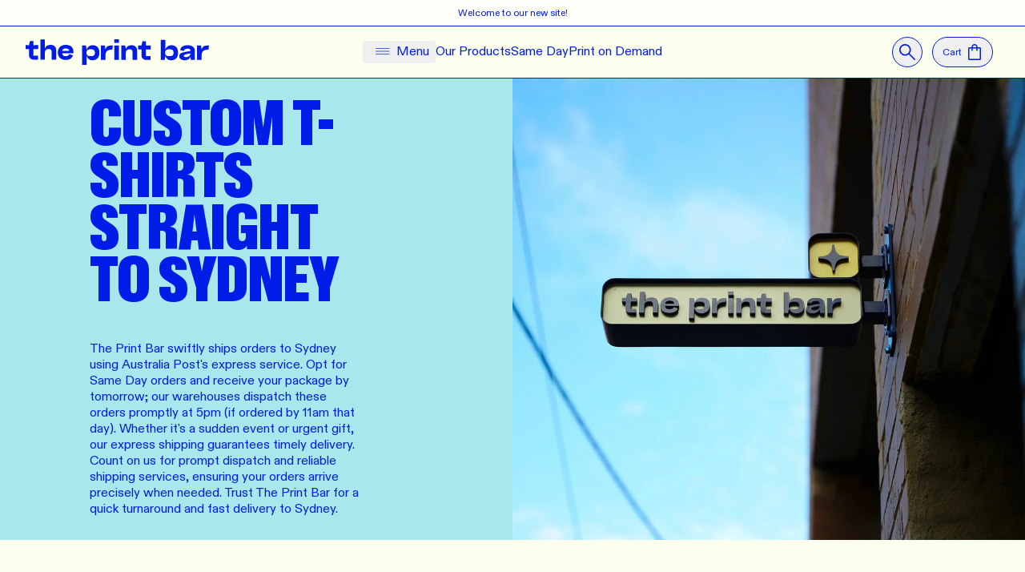

--- FILE ---
content_type: text/html; charset=utf-8
request_url: https://theprintbar.com/location/sydney
body_size: 24201
content:
<!DOCTYPE html><html lang="en"><head><script async="" src="https://www.googletagmanager.com/gtag/js?id=G-SFDP16JSJ4"></script><script async="" id="gtag-init">
                  window.dataLayer = window.dataLayer || [];
                  function gtag(){dataLayer.push(arguments);}
                  gtag('js', new Date());
                  gtag('config', 'G-SFDP16JSJ4', {
                    page_path: window.location.pathname,
                  });
                </script><script async="" id="fbq-init">
                    try {
                        !function(f,b,e,v,n,t,s)
                        {if(f.fbq)return;n=f.fbq=function(){n.callMethod?
                        n.callMethod.apply(n,arguments):n.queue.push(arguments)};
                        if(!f._fbq)f._fbq=n;n.push=n;n.loaded=!0;n.version='2.0';
                        n.queue=[];t=b.createElement(e);t.async=!0;
                        t.src=v;s=b.getElementsByTagName(e)[0];
                        s.parentNode.insertBefore(t,s)}(window, document,'script',
                        'https://connect.facebook.net/en_US/fbevents.js');

                        fbq('init', '657937604274964');

                        fbq('track', 'PageView');



                    } catch(err) {
                        log('Error running Facebook Pixel');
                        log(err);
                    }
                </script><script async="" id="gtm-init">
                    (function(w,d,s,l,i){w[l]=w[l]||[];w[l].push({'gtm.start':
                    new Date().getTime(),event:'gtm.js'});var f=d.getElementsByTagName(s)[0],
                    j=d.createElement(s),dl=l!='dataLayer'?'&l='+l:'';j.async=true;j.src=
                    'https://www.googletagmanager.com/gtm.js?id='+i+dl;f.parentNode.insertBefore(j,f);
                    })(window,document,'script','dataLayer','GTM-5J2XSMF');
                </script><script async="" id="fbq-init">
                    try {
                            (function(i,s,o,g,r,a,m){i['GoogleAnalyticsObject']=r;i[r]=i[r]||function(){
                            (i[r].q=i[r].q||[]).push(arguments)},i[r].l=1*new Date();a=s.createElement(o),
                            m=s.getElementsByTagName(o)[0];a.async=1;a.src=g;m.parentNode.insertBefore(a,m)
                            })(window,document,'script','//www.google-analytics.com/analytics.js','ga');

                            ga('create', 'UA-20513796-2', 'auto', {'allowLinker': true});

                            ga('require', 'displayfeatures');
                            
                            ga('send', 'pageview');


                        } catch(err) {
                            log('Error running google analytics');
                            log(err);
                        }
                </script><meta charSet="utf-8"/><meta name="viewport" content="width=device-width, initial-scale=1"/><link rel="canonical" href="https://theprintbar.com/location/sydney"/><meta name="og:url" content="/location/sydney"/><script type="application/ld+json">{"@context":"https://schema.org","@type":"Organization","url":"https://theprintbar.com","logo":"https://theprintbar.com/images/logo.png","name":"The Print Bar","description":"Australian based wholehearted printing. Custom printed tees, totes, hoodies & more.","email":"sales@theprintbar.com","telephone":"(07) 3854 0608","address":[{"@type":"PostalAddress","streetAddress":"20 Rose St","addressLocality":"Fitzroy","addressCountry":"AU","addressRegion":"VIC","postalCode":"3065"},{"@type":"PostalAddress","streetAddress":"80 Bellevue Ave","addressLocality":"Gaythorne","addressCountry":"AU","addressRegion":"QLD","postalCode":"4051"}],"contactPoint":{"@type":"ContactPoint","email":"sales@theprintbar.com","telephone":"(07) 3854 0608"},"iso6523Code":"0060:746906930","legalName":"The Printing Bar Pty Ltd","numberOfEmployees":{"@type":"QuantitativeValue","minValue":30,"maxValue":50}}</script><title>Cheap T-Shirt Printing Delivered to Sydney | The Print Bar</title><meta property="og:title" content="Cheap T-Shirt Printing Delivered to Sydney | The Print Bar"/><meta name="og:description" content="Affordable custom t-shirt printing shipped to Sydney. Order prints with our Same Day t-shirt, hoodie and tote range. Shipping across Australia today."/><meta name="description" content="Affordable custom t-shirt printing shipped to Sydney. Order prints with our Same Day t-shirt, hoodie and tote range. Shipping across Australia today."/><meta name="og:image" content="https://assets.theprintbar.com/public/1757309068229-t-shirt-hat-thumbnail.webp"/><meta name="keywords" content="T-Shirt Printing Sydney"/><link rel="icon" type="image/gif" href="/favicon.gif"/><link rel="icon" type="image/x-icon" href="/favicon.ico"/><link rel="preload" as="style" href="/assets/tailwind-RCzSLAiM.css"/><link rel="stylesheet" href="/assets/tailwind-RCzSLAiM.css"/><link rel="preconnect" href="https://use.typekit.net" crossorigin="anonymous"/><link rel="stylesheet" href="https://use.typekit.net/yfh6vvz.css"/><link rel="stylesheet" href="/assets/CarouselSlide-uPcQigv4.css"/></head><body class="relative h-full w-full bg-white-pearl text-blue antialiased"><header class="bg-white-pearl sticky top-0 z-50"><div class="relative bg-white-mid flex items-center h-8"><div class="flex-1 mx-auto px-4 lg:px-8 flex justify-end text-xs font-normal py-1 md:py-0"><p class="absolute top-1/2 -translate-y-1/2 left-1/2 -translate-x-1/2 ">Welcome to our new site!</p><div class="items-center py-1 space-x-5 flex transition-opacity duration-500 ease-in-out opacity-0"></div></div></div><nav class="flex border-t border-blue border-b"><div class="flex-1 mx-auto px-4 lg:px-8 relative flex items-center justify-between"><div class="flex flex-1"><a class="flex items-center h-14 lg:h-16" data-discover="true" href="/"><span class="sr-only">The Print Bar Logo</span><svg xmlns="http://www.w3.org/2000/svg" viewBox="0 0 1190.55 166.06" class="fill-blue hidden xs:block h-5 w-auto lg:h-8"><g><path d="M422.57 109.59c-19.79 0-27.4-6.17-27.4-22.07s7.23-22.44 27.4-22.44 26.83 6.18 26.83 22.44-7.42 22.07-26.83 22.07m11.8-71.06c-17.89 0-31.59 9.73-37.68 26.93h-.57l-4.38-25.06h-25.31v125.67h29.69l-.38-57.04h.57c6.09 17.2 18.84 27.11 35.77 27.11 31.21 0 47-18.32 47-48.62s-14.84-48.99-44.72-48.99M518.86 66.01h-.38l-4.18-25.62h-25.31v93.88h29.49v-30.11c0-30.11 19.22-37.4 44.15-36.84l3.8-26.74c-25.12-.75-42.05 1.31-47.57 25.43M576.13 40.4h29.5v93.87h-29.5zM575.56 0h30.64v23.75h-30.64zM685.74 38.52c-18.27 0-29.11 9.91-34.82 23.38h-.57l-4.19-21.51h-25.31v93.87h29.5V88.63c0-15.71 8.37-23.57 24.17-23.57 14.08 0 19.98 5.43 19.98 22.07v47.13h29.69V79.28c0-27.49-12.56-40.77-38.44-40.77M781.64 40.58v-27.3H758.8l-6.85 27.3-10.08-.19h-11.42v25.62h11.42l10.08-.19v36.28c0 20.38 11.23 32.17 32.73 32.17h25.88v-25.43h-28.17l-.76-.94V65.82l12.94.19h17.89V40.39h-17.89l-12.94.19ZM933.48 109.59c-19.79 0-27.59-6.17-27.59-22.07s7.42-22.44 27.59-22.44 26.83 6.18 26.83 22.44-7.42 22.07-26.83 22.07m11.61-71.06c-17.7 0-31.4 9.73-37.68 26.93h-.57V3.37h-29.49v130.9h25.31l4.18-24.5h.57c6.28 17.02 19.03 26.37 35.58 26.37 31.21 0 47-18.32 47-48.62s-14.84-48.99-44.91-48.99M1043.08 116.13c-10.85 0-16.36-2.99-16.36-8.6 0-7.67 13.89-10.84 35.2-14.77l8.18-1.31c-.38 11.97-12.18 24.69-27.02 24.69m7.23-77.61c-23.79 0-45.48 10.66-46.62 31.79l24.36 5.98c.57-10.1 7.04-15.15 21.88-15.15 12.94 0 19.03 2.43 19.98 11.59l.19 3.55-9.51 1.5c-52.71 7.85-63.18 14.4-63.18 32.73 0 15.52 14.08 25.62 35.77 25.62 18.46 0 30.63-7.48 36.16-21.32h.57l3.42 19.45h25.31V74.24c0-23.56-20.55-35.72-48.33-35.72M1142.98 66.01h-.38l-4.18-25.62h-25.31v93.88h29.49v-30.11c0-30.11 19.22-37.4 44.15-36.84l3.8-26.74c-25.12-.75-42.05 1.31-47.57 25.43M80.11 132.12v-25.43H51.95l-.76-.94V63.67l12.94.19h17.89V38.24H64.13l-12.94.19v-27.3H28.35l-6.85 27.3-10.08-.19H0v25.62h11.42l10.08-.19v36.28c0 20.38 11.23 32.17 32.73 32.17h25.88ZM199.04 132.12V77.14c0-27.49-12.56-40.76-38.44-40.76-18.27 0-30.64 8.6-34.82 23.37h-.57V1.22H95.72v130.9h29.49V86.49c0-15.71 8.37-23.56 24.17-23.56 14.08 0 19.98 5.42 19.98 22.07v47.13h29.68ZM260.68 59.56c16.56 0 21.31 7.11 22.26 15.89h-45.67c1.71-10.28 8.56-15.89 23.41-15.89m.57 74.43c30.07 0 42.24-17.02 45.86-29.36l-24.17-8.97c-2.85 8.97-10.27 14.03-22.26 14.03-15.41 0-22.26-7.67-23.21-19.08h72.88c2.47-31.61-11.99-54.23-49.86-54.23-31.02 0-51.19 17.76-51.19 48.99s19.79 48.62 51.95 48.62"></path></g></svg><svg xmlns="http://www.w3.org/2000/svg" viewBox="0 0 747.6 822.54" class="fill-blue h-8 w-auto xs:hidden"><path d="M0 46.37C0 25.08 17.27 7.81 38.56 7.81s38.56 17.27 38.56 38.56-17.26 38.56-38.56 38.56S0 67.67 0 46.37Zm544.27 67.24 32.7 4.48c27.32 3.74 48.8 25.22 52.54 52.54l4.48 32.71c1.32 9.67 15.31 9.67 16.63 0l4.48-32.7c3.74-27.32 25.22-48.8 52.54-52.54l32.7-4.48c9.67-1.32 9.67-15.31 0-16.63l-32.71-4.48c-27.32-3.74-48.8-25.22-52.54-52.54l-4.48-32.7c-1.32-9.67-15.31-9.67-16.63 0l-4.48 32.7c-3.74 27.32-25.22 48.8-52.54 52.54l-32.7 4.48c-9.67 1.32-9.67 15.31 0 16.63ZM203.32 708.93l-32.71-4.48c-27.32-3.74-48.8-25.22-52.54-52.54l-4.48-32.7c-1.32-9.67-15.31-9.67-16.63 0l-4.48 32.7c-3.74 27.32-25.22 48.8-52.54 52.54l-32.7 4.48c-9.67 1.32-9.67 15.31 0 16.63l32.7 4.48c27.32 3.74 48.8 25.22 52.54 52.54l4.48 32.71c1.32 9.67 15.31 9.67 16.63 0l4.48-32.7c3.74-27.32 25.22-48.8 52.54-52.54l32.7-4.48c9.67-1.32 9.67-15.31 0-16.63Zm254.95-259.1c0-21.35 17.32-38.66 38.68-38.66h34.81V249.26c0-21.36-17.32-38.68-38.68-38.68H315.92V38.68c0-21.35-17.31-38.67-38.66-38.68-44.41-.02-100.01.06-113.79.06-24.7 0-61.59 10.17-61.59 46.31s36.89 45.89 61.59 45.89h3.02c24.37 0 54.65 3.43 54.65 33.61s-29.99 33.61-54.65 33.61H64.86C33.07 159.48 0 172.27 0 205.82s32.84 45.92 64.86 45.92h51.24c28.81 0 57.51 4.05 57.51 33.61s-28.69 33.61-57.51 33.61h-15.14c-27.7 0-74.92 3.39-74.92 46.13s47.05 46.13 74.92 46.13h141.46V249.26c0-21.36 17.32-38.68 38.68-38.68h34.82v1.55c0 18.66.02 117.41 0 160.44 0 21.35-17.32 38.66-38.68 38.66h-34.81v161.85c0 21.36 17.32 38.68 38.68 38.68h177.16V449.83Zm0 161.93v172.1c0 21.36 17.32 38.68 38.68 38.68h46.71c30.01 0 79.87-5.01 122.77-32.15l41.84 16.68c33.07 9.83 49.2-10.11 32.7-40.4l-17.59-37.89c14.89-28.2 24.22-64.71 24.22-111.94 0-185.02-142.96-205.65-203.94-205.65h-11.89v161.97c0 21.36-17.32 38.68-38.68 38.68l-34.82-.06Z"></path></svg></a></div><div class="hidden md:flex flex-shrink-0 items-center justify-center gap-4 lg:gap-10 text-base font-normal h-full"><div class="h-full hidden lg:block"><div class="h-full flex items-center" data-headlessui-state=""><button class="rounded py-1 lg:px-2 flex items-center focus:outline-none" aria-label="Toggle Navigation" type="button" aria-expanded="false" data-headlessui-state=""><div class="flex items-center transition-all"><p class="xl:hidden mr-2 text-inherit text-xs lg:text-base">Menu</p><svg xmlns="http://www.w3.org/2000/svg" width="20" height="9" viewBox="0 0 20 9" fill="none" class="xl:hidden"><line x1="0.5" y1="4.5" x2="18.8857" y2="4.5" stroke="#2B42FA" stroke-linecap="round"></line><line x1="0.5" y1="8.5" x2="18.8857" y2="8.5" stroke="#2B42FA" stroke-linecap="round" class="opacity-100"></line><line x1="0.5" y1="0.5" x2="18.8857" y2="0.5" stroke="#2B42FA" stroke-linecap="round" class="opacity-100"></line></svg><svg xmlns="http://www.w3.org/2000/svg" viewBox="0 0 20 9" fill="none" class="w-auto h-2 ml-2 hidden xl:inline-block mb-0.5"><line x1="0.5" y1="4.5" x2="18.8857" y2="4.5" stroke="#2B42FA" stroke-linecap="round"></line><line x1="0.5" y1="8.5" x2="18.8857" y2="8.5" stroke="#2B42FA" stroke-linecap="round"></line><line x1="0.5" y1="0.5" x2="18.8857" y2="0.5" stroke="#2B42FA" stroke-linecap="round"></line></svg><p class="hidden xl:block ml-2 text-inherit">Menu</p></div></button></div><span hidden="" style="position:fixed;top:1px;left:1px;width:1px;height:0;padding:0;margin:-1px;overflow:hidden;clip:rect(0, 0, 0, 0);white-space:nowrap;border-width:0;display:none"></span></div><a class="h-full relative flex items-center justify-center after:content-[&#x27;&#x27;] after:absolute after:inset-x-0 after:bottom-0 after:h-0.5 after:bg-current after:scale-x-0 after:hover:scale-x-100 after:transition-transform after:duration-700 after:ease-in-out" data-discover="true" href="/products"><span class="relative">Our Products</span></a><a class="h-full relative flex items-center justify-center after:content-[&#x27;&#x27;] after:absolute after:inset-x-0 after:bottom-0 after:h-0.5 after:bg-current after:scale-x-0 after:hover:scale-x-100 after:transition-transform after:duration-700 after:ease-in-out" data-discover="true" href="/what-we-do/sameday"><span class="relative">Same Day</span></a><a class="h-full relative flex items-center justify-center after:content-[&#x27;&#x27;] after:absolute after:inset-x-0 after:bottom-0 after:h-0.5 after:bg-current after:scale-x-0 after:hover:scale-x-100 after:transition-transform after:duration-700 after:ease-in-out" data-discover="true" href="/what-we-do/print-on-demand"><span class="relative">Print on Demand</span></a></div><nav class="hidden"><ul><li><a data-discover="true" href="/what-we-do">What we do</a><p>You and us, we’re a team. Unleash your creativity with The Print Bar’s easy to use online designer</p></li><li><ul><li><a data-discover="true" href="/what-we-do/sameday">Same Day Printing</a><div class="space-y-2"><p>Order from our Same Day range by 11am to be ready by 5pm.</p></div></li><li><a data-discover="true" href="/what-we-do/bulk-orders">Bulk Orders</a><div class="space-y-2"><p>The more the merrier! Find the right print method for your bulk order.</p></div></li><li><a data-discover="true" href="/what-we-do/print-on-demand">Print on Demand</a><div class="space-y-2"><p>Your customer orders from your store. We print, package and deliver to their door. Open your dropshipping store!</p></div></li><li><a data-discover="true" href="/what-we-do/small-orders">Small Orders</a><div class="space-y-2"><p>No minimums on our clothing range!</p></div></li><li><a data-discover="true" href="/what-we-do/byo-merchandise">BYO Printing</a><div class="space-y-2"><p>BYO merch for printing? No problem! Minimum 20x items.</p></div></li><li><a data-discover="true" href="/what-we-do/labelling">Re-labelling</a><div class="space-y-2"><p>Hate labels? Or want a new label? We&#x27;ve got you covered.</p></div></li><li><a data-discover="true" href="/what-we-do/design-tool">Custom Design Tool</a><div class="space-y-2"><p>Play around with our merch designer to try before you buy! Learn how it works here.</p></div></li></ul></li></ul><ul><li><a data-discover="true" href="/our-services">How we do it</a><p>At The Print Bar, we’re about turning your ideas into custom t-shirts and clothing! Scree, Film, Digital or Embroidery</p></li><li><ul><li><a data-discover="true" href="/our-services/digital-printing">Digital Printing</a><div class="space-y-2"><p>Photo realistic prints with a quick turnaround. Perfect for small run orders.</p></div></li><li><a data-discover="true" href="/our-services/direct-to-film">Direct to Film (DTF)</a><div class="space-y-2"><p>Heat transfer prints for vibrant colours and longevity. Great for headwear, sportswear and workwear!</p></div></li><li><a data-discover="true" href="/our-services/screen-printing">Screen Printing</a><div class="space-y-2"><p>Bulk orders and crisp colour accuracy. Get bang for your buck with Screen Printing.</p></div></li><li><a data-discover="true" href="/our-services/embroidery">Embroidery</a><div class="space-y-2"><p>Custom threads for small designs and logos. Fantastic for caps, uniforms and colourful designs.</p></div></li></ul></li></ul><ul><li><a data-discover="true" href="/who-we-are">Who we are</a><p>The Print Bar isn’t just a business, it’s a creative community built on inclusivity, trust, and freedom of expression</p></li><li><ul><li><a data-discover="true" href="/our-planet">Our planet</a><div class="space-y-2"><p>Our commitment to a sustainable future.</p></div></li><li><a data-discover="true" href="/our-stories">Our stories</a><div class="space-y-2"><p>Creativity. Responsibility. Community.</p></div></li><li><a data-discover="true" href="/our-values">Our values</a><div class="space-y-2"><p>There&#x27;s a creative thread in everyone and that&#x27;s what our community is built upon.</p></div></li></ul></li></ul><ul><li><a data-discover="true" href="/products">Our Products</a><p>From classic t-shirts to trendy tote bags and cosy hoodies, we’ve got your wardrobe covered</p></li><li><ul><li><a data-discover="true" href="/collections/custom-t-shirts-tops">T-Shirts</a><div class="space-y-2"><p>Find your perfect tee.</p></div></li><li><a data-discover="true" href="/collections/tank-tops">Tank Tops</a><div class="space-y-2"><p>Enhance your closet with personalised tank tops!</p></div></li><li><a data-discover="true" href="/collections/custom-hoodies">Hoodies</a><div class="space-y-2"><p>For the hoodie that really hoodies!</p></div></li><li><a data-discover="true" href="/collections/custom-sweatshirts-jumpers">Jumpers &amp; Sweaters</a><div class="space-y-2"><p>Customize your jumpers with unique designs from The Print Bar.</p></div></li><li><a data-discover="true" href="/collections/custom-totes-bags">Tote Bags</a><div class="space-y-2"><p>Every shoulder needs a Tote!</p></div></li><li><a data-discover="true" href="/collections/custom-hats-caps-headwear">Hats &amp; Caps</a><div class="space-y-2"><p>All the headwear you could want.</p></div></li><li><a data-discover="true" href="/collections/custom-sportswear">Sportswear</a><div class="space-y-2"><p>It’s your netball or rugby teams time to shine.</p></div></li><li><a data-discover="true" href="/collections/custom-workwear-polos-high-vis">Workwear</a><div class="space-y-2"><p>Personalise your workwear seamlessly.</p></div></li></ul></li></ul><ul><li><a data-discover="true" href="/help">Get Support</a><p>Whether you’re looking to fill in the gaps, start selling your own merch, or make the most of a print, you’ll find what you’re looking for here in our Help Centre</p></li><li><ul><li><a data-discover="true" href="/help">FAQs</a><div class="space-y-2"><p>All your printing questions answered.</p></div></li><li><a data-discover="true" href="/help/shipping-ordering-faq">Shipping &amp; Delivery</a><div class="space-y-2"><p>Turnaround times, shipping and pick-up info.</p></div></li><li><a data-discover="true" href="/help/returns-faq">Returns</a><div class="space-y-2"><p>Need an order amended?</p></div></li><li><a data-discover="true" href="/help/print-care-faq">How to keep your prints fresh</a><div class="space-y-2"><p>Our commitment to a sustainable future.</p></div></li><li><a data-discover="true" href="/terms-and-conditions">Terms &amp; Conditions</a><div class="space-y-2"><p>All the important stuff.</p></div></li></ul></li></ul><ul><li><a data-discover="true" href="/journal">Journal</a></li><li><a data-discover="true" href="/contact">Contact Us</a></li><li><a data-discover="true" href="/contact">Feedback</a></li><li><a data-discover="true" href="/brands">Brands</a></li><li><a data-discover="true" href="/collections">Collections</a></li></ul></nav><div class="flex flex-1 items-center justify-end lg:space-x-3 h-full"><div class="h-full flex items-center"><div class="h-full flex items-center" data-headlessui-state=""><button class="flex transition-colors focus:outline-none items-center p-2 rounded-full border-transparent border lg:border-blue hover:border-blue hover:bg-blue hover:text-white" type="button" aria-expanded="false" data-headlessui-state=""><span class="sr-only">Close<!-- --> Search</span><svg xmlns="http://www.w3.org/2000/svg" viewBox="0 0 13 13" class="w-5 h-5"><path d="M12.0255 12.8345L7.59406 8.40311C7.22631 8.72183 6.79726 8.97006 6.30693 9.14781C5.8166 9.32555 5.29561 9.41443 4.74399 9.41443C3.42008 9.41443 2.29844 8.95474 1.37907 8.03536C0.459689 7.11598 0 6.0066 0 4.70721C0 3.40783 0.459689 2.29844 1.37907 1.37907C2.29844 0.459689 3.41396 0 4.7256 0C6.02499 0 7.1313 0.459689 8.04455 1.37907C8.9578 2.29844 9.41443 3.40783 9.41443 4.70721C9.41443 5.23432 9.32862 5.74305 9.157 6.23338C8.98538 6.72372 8.72796 7.1834 8.38472 7.61245L12.8529 12.0438C12.9632 12.1419 13.0184 12.2676 13.0184 12.4208C13.0184 12.574 12.9571 12.7119 12.8345 12.8345C12.7242 12.9448 12.5893 13 12.43 13C12.2706 13 12.1358 12.9448 12.0255 12.8345ZM4.7256 8.31117C5.71853 8.31117 6.56436 7.95875 7.26308 7.25389C7.96181 6.54903 8.31117 5.70014 8.31117 4.70721C8.31117 3.71429 7.96181 2.86539 7.26308 2.16054C6.56436 1.45568 5.71853 1.10325 4.7256 1.10325C3.72041 1.10325 2.86539 1.45568 2.16054 2.16054C1.45568 2.86539 1.10325 3.71429 1.10325 4.70721C1.10325 5.70014 1.45568 6.54903 2.16054 7.25389C2.86539 7.95875 3.72041 8.31117 4.7256 8.31117Z" fill="currentColor"></path></svg></button></div><span hidden="" style="position:fixed;top:1px;left:1px;width:1px;height:0;padding:0;margin:-1px;overflow:hidden;clip:rect(0, 0, 0, 0);white-space:nowrap;border-width:0;display:none"></span></div><div class="md:hidden h-full"><a class="flex h-full px-4 items-center" data-discover="true" href="/account"><svg xmlns="http://www.w3.org/2000/svg" viewBox="0 0 14 14" class="w-5 h-5"><path d="M6.74319 6.30435C5.81855 6.30435 5.06203 6.01015 4.47363 5.42174C3.88522 4.83333 3.59102 4.07681 3.59102 3.15217C3.59102 2.22754 3.88522 1.47101 4.47363 0.882609C5.06203 0.294203 5.81855 0 6.74319 0C7.66783 0 8.42435 0.294203 9.01276 0.882609C9.60116 1.47101 9.89537 2.22754 9.89537 3.15217C9.89537 4.07681 9.60116 4.83333 9.01276 5.42174C8.42435 6.01015 7.66783 6.30435 6.74319 6.30435ZM0.0185547 13.05V11.0746C0.0185547 10.5423 0.151646 10.087 0.41783 9.7087C0.684014 9.33043 1.02725 9.04324 1.44754 8.8471C2.38619 8.42681 3.28631 8.11159 4.1479 7.90145C5.0095 7.6913 5.87459 7.58623 6.74319 7.58623C7.61179 7.58623 8.47339 7.69481 9.32798 7.91196C10.1826 8.12911 11.0786 8.44218 12.0162 8.85118C12.4547 9.04908 12.8063 9.33604 13.0709 9.71206C13.3355 10.0881 13.4678 10.5423 13.4678 11.0746V13.05H0.0185547ZM1.27942 11.7891H12.207V11.0746C12.207 10.8505 12.1404 10.6368 12.0073 10.4337C11.8742 10.2306 11.7096 10.08 11.5135 9.98188C10.6169 9.54758 9.7973 9.24988 9.05479 9.08877C8.31227 8.92766 7.54174 8.8471 6.74319 8.8471C5.94464 8.8471 5.16711 8.92766 4.41058 9.08877C3.65406 9.24988 2.8345 9.54758 1.95189 9.98188C1.75575 10.08 1.59464 10.2306 1.46855 10.4337C1.34247 10.6368 1.27942 10.8505 1.27942 11.0746V11.7891ZM6.74319 5.04348C7.28957 5.04348 7.74138 4.86486 8.09863 4.50761C8.45587 4.15036 8.6345 3.69855 8.6345 3.15217C8.6345 2.6058 8.45587 2.15399 8.09863 1.79674C7.74138 1.43949 7.28957 1.26087 6.74319 1.26087C6.19682 1.26087 5.745 1.43949 5.38776 1.79674C5.03051 2.15399 4.85189 2.6058 4.85189 3.15217C4.85189 3.69855 5.03051 4.15036 5.38776 4.50761C5.745 4.86486 6.19682 5.04348 6.74319 5.04348Z" fill="currentColor"></path></svg></a></div><div class="h-full flex items-center"><div class="h-full flex items-center" data-headlessui-state=""><button class="group focus:outline-none relative z-0 flex items-center overflow-visible py-2 px-2 mr-2 rounded-full transition-colors lg:px-3 border border-transparent lg:border-blue lg:hover:bg-blue lg:hover:text-white" type="button" aria-expanded="false" data-headlessui-state=""><h6 class="text-xs hidden lg:block mr-1.5">Cart</h6><svg xmlns="http://www.w3.org/2000/svg" width="12" height="15" viewBox="0 0 12 15" class="w-5 h-5 transition-colors fill-blue lg:group-hover:fill-white"><path d="M1.125 15C0.825 15 0.5625 14.8875 0.3375 14.6625C0.1125 14.4375 0 14.175 0 13.875V4.125C0 3.825 0.1125 3.5625 0.3375 3.3375C0.5625 3.1125 0.825 3 1.125 3H3.1875V2.8125C3.1875 2.025 3.45937 1.35938 4.00312 0.815625C4.54687 0.271875 5.2125 0 6 0C6.7875 0 7.45313 0.271875 7.99688 0.815625C8.54063 1.35938 8.8125 2.025 8.8125 2.8125V3H10.875C11.175 3 11.4375 3.1125 11.6625 3.3375C11.8875 3.5625 12 3.825 12 4.125V13.875C12 14.175 11.8875 14.4375 11.6625 14.6625C11.4375 14.8875 11.175 15 10.875 15H1.125ZM1.125 13.875H10.875V4.125H8.8125V5.8125C8.8125 5.975 8.75938 6.10938 8.65313 6.21563C8.54688 6.32188 8.4125 6.375 8.25 6.375C8.0875 6.375 7.95312 6.32188 7.84687 6.21563C7.74062 6.10938 7.6875 5.975 7.6875 5.8125V4.125H4.3125V5.8125C4.3125 5.975 4.25938 6.10938 4.15313 6.21563C4.04688 6.32188 3.9125 6.375 3.75 6.375C3.5875 6.375 3.45312 6.32188 3.34687 6.21563C3.24062 6.10938 3.1875 5.975 3.1875 5.8125V4.125H1.125V13.875ZM4.3125 3H7.6875V2.8125C7.6875 2.3375 7.525 1.9375 7.2 1.6125C6.875 1.2875 6.475 1.125 6 1.125C5.525 1.125 5.125 1.2875 4.8 1.6125C4.475 1.9375 4.3125 2.3375 4.3125 2.8125V3ZM1.125 13.875V4.125V13.875Z"></path></svg></button></div><span hidden="" style="position:fixed;top:1px;left:1px;width:1px;height:0;padding:0;margin:-1px;overflow:hidden;clip:rect(0, 0, 0, 0);white-space:nowrap;border-width:0;display:none"></span></div><div class="lg:hidden h-full"><div class="h-full flex items-center" data-headlessui-state=""><button class="rounded py-1 lg:px-2 flex items-center focus:outline-none" aria-label="Toggle Navigation" type="button" aria-expanded="false" data-headlessui-state=""><div class="flex items-center transition-all"><p class="xl:hidden mr-2 text-inherit text-xs lg:text-base">Menu</p><svg xmlns="http://www.w3.org/2000/svg" width="20" height="9" viewBox="0 0 20 9" fill="none" class="xl:hidden"><line x1="0.5" y1="4.5" x2="18.8857" y2="4.5" stroke="#2B42FA" stroke-linecap="round"></line><line x1="0.5" y1="8.5" x2="18.8857" y2="8.5" stroke="#2B42FA" stroke-linecap="round" class="opacity-100"></line><line x1="0.5" y1="0.5" x2="18.8857" y2="0.5" stroke="#2B42FA" stroke-linecap="round" class="opacity-100"></line></svg><svg xmlns="http://www.w3.org/2000/svg" viewBox="0 0 20 9" fill="none" class="w-auto h-2 ml-2 hidden xl:inline-block mb-0.5"><line x1="0.5" y1="4.5" x2="18.8857" y2="4.5" stroke="#2B42FA" stroke-linecap="round"></line><line x1="0.5" y1="8.5" x2="18.8857" y2="8.5" stroke="#2B42FA" stroke-linecap="round"></line><line x1="0.5" y1="0.5" x2="18.8857" y2="0.5" stroke="#2B42FA" stroke-linecap="round"></line></svg><p class="hidden xl:block ml-2 text-inherit">Menu</p></div></button></div><span hidden="" style="position:fixed;top:1px;left:1px;width:1px;height:0;padding:0;margin:-1px;overflow:hidden;clip:rect(0, 0, 0, 0);white-space:nowrap;border-width:0;display:none"></span></div></div></div></nav></header><main class="relative flex flex-col w-full"><h1 class="hidden">Cheap T-Shirt Printing Delivered to Sydney | The Print Bar</h1><section><div class="relative h-full w-full"><div class="flex flex-col-reverse lg:flex-row" style="background-color:#A8E8EC"><div class="lg:py-36 py-10 lg:w-[50%] px-4 lg:px-28 xl:pr-48 flex flex-col justify-center max-h-[80vh]"><div class="space-y-4 lg:space-y-10"><h2 class="text-[40px] lg:text-[80px] uppercase font-gravity font-black max-w-2xl leading-[45px] lg:leading-[65px]">Custom T-shirts straight to Sydney</h2><div class="text-base 2xl:text-lg"><div class="space-y-2"><p>The Print Bar swiftly ships orders to Sydney using Australia Post&#x27;s express service. Opt for Same Day orders and receive your package by tomorrow; our warehouses dispatch these orders promptly at 5pm (if ordered by 11am that day). Whether it&#x27;s a sudden event or urgent gift, our express shipping guarantees timely delivery. Count on us for prompt dispatch and reliable shipping services, ensuring your orders arrive precisely when needed. Trust The Print Bar for a quick turnaround and fast delivery to Sydney.</p></div></div></div></div><div class="lg:w-[50%] max-h-[80vh]"><div class="relative w-full h-full aspect-[4/3]"><img loading="lazy" fetchpriority="auto" decoding="async" src="https://assets.theprintbar.com/public/1757309068414-signage-frontsign-square.webp?size=1080" srcSet="https://assets.theprintbar.com/public/1757309068414-signage-frontsign-square.webp?size=100 100w, https://assets.theprintbar.com/public/1757309068414-signage-frontsign-square.webp?size=1080 1080w" alt="The Print Bar sign attached to the side wall of building where the Melbourne warehouse is located" class="absolute object-cover h-full w-full" style="object-position:50% 50%" sizes="(min-width: 1280px) 33vw, (min-width: 1024px) 50vw, 95vw"/></div></div></div></div></section><section class="py-6 lg:py-8 lg:my-12"><div class="flex-1 mx-auto px-4 lg:px-8"><div class="relative h-full w-full py-0 lg:my-0 my-0"><div class="w-full flex-col lg:flex-row border border-blue rounded-3xl overflow-hidden grid flex-none gap-7 border-none lg:grid-cols-7" style="background-color:transparent"><div class="relative w-full h-fit lg:min-h-96 p-7 lg:p-12 2xl:pr-36 lg:col-span-4 rounded-3xl border border-blue lg:w-full"><div class="relative space-y-6"><h2 class="lg:max-w-md text-2xl lg:text-3xl font-display font-light">Custom garments, your way!</h2><div class="text-sm w-full lg:text-base"><div class="space-y-2"><p>If you&#x27;re eyeing a particular style of tee or hoodie or even a specific shade, just give The Print Bar a buzz or shoot us an email. We&#x27;ll dive right into the details of that garment, making sure it&#x27;s exactly what you&#x27;re after. Once we give the design the green light, we&#x27;ll get it over to you for the thumbs-up and lock in those time frames. As soon as the printing wraps up, it&#x27;s all set for express delivery via Australia Post —easy peasy! So, whether you&#x27;re chasing a unique fit or a particular hue, we&#x27;ve got your back every step of the way.</p></div></div></div></div><div class="w-full lg:h-auto lg:border-l lg:border-t-0 lg:col-span-3 rounded-3xl border border-blue overflow-hidden lg:w-full h-full"><div class="relative w-full h-full overflow-hidden"><img loading="lazy" fetchpriority="auto" decoding="async" src="https://assets.theprintbar.com/public/1757309068367-staff-back-blue-square.webp?size=500" srcSet="https://assets.theprintbar.com/public/1757309068367-staff-back-blue-square.webp?size=250 250w, https://assets.theprintbar.com/public/1757309068367-staff-back-blue-square.webp?size=50 50w, https://assets.theprintbar.com/public/1757309068367-staff-back-blue-square.webp?size=500 500w" alt="A person is folding custom hoodies at The Print Bar&#x27;s Melbourne location" class="absolute object-cover h-full w-full" style="object-position:28% 27%" sizes="(min-width: 1280px) 33vw, (min-width: 1024px) 50vw, 95vw"/></div></div></div></div></div></section><section class="py-6 lg:py-8 lg:my-12"><div class="flex-1 mx-auto px-4 lg:px-8"><div class="relative h-full w-full py-0 lg:my-0 my-0"><div class="w-full lg:flex-row border border-blue rounded-3xl overflow-hidden flex-col-reverse lf:flex-row-reverse grid flex-none gap-7 border-none lg:grid-cols-7" style="background-color:transparent"><div class="relative w-full h-fit lg:min-h-96 p-7 lg:p-12 2xl:pr-36 lg:col-span-4 rounded-3xl border border-blue order-2 lg:order-2 lg:w-full"><div class="relative space-y-6"><h2 class="lg:max-w-md text-2xl lg:text-3xl font-display font-light">Dive into our awesome T-shirt collection</h2><div class="text-sm w-full lg:text-base"><div class="space-y-2"><p>Looking for a cool t-shirt in Sydney? Look no further! Our t-shirt printing service is all about offering a massive range of options and printing processes. We&#x27;ve got styles for everyone, from V-necks to crewnecks, long sleeves to raglan, slim fit to plus size, tanks to singlets, and even cosy fleeces. Just pick your favourite, whip up your design, and let our team do the rest. Order with confidence, knowing you&#x27;ll get a comfy, stylish, and totally unique garment delivered to your doorstep.</p></div></div></div></div><div class="w-full lg:h-auto lg:border-l lg:border-t-0 lg:col-span-3 lg:border-r rounded-3xl border border-blue overflow-hidden order-1 lg:order-1 lg:w-full h-full"><div class="relative w-full h-full overflow-hidden"><img loading="lazy" fetchpriority="auto" decoding="async" src="https://assets.theprintbar.com/public/1757309068394-digitalprint-bluelongsleeve-square.webp?size=500" srcSet="https://assets.theprintbar.com/public/1757309068394-digitalprint-bluelongsleeve-square.webp?size=250 250w, https://assets.theprintbar.com/public/1757309068394-digitalprint-bluelongsleeve-square.webp?size=50 50w, https://assets.theprintbar.com/public/1757309068394-digitalprint-bluelongsleeve-square.webp?size=500 500w" alt="A person at The Print Bar Melbourne is leaning against a ladder wearing a custom blue jumper with a logo" class="absolute object-cover h-full w-full" style="object-position:29% 9%" sizes="(min-width: 1280px) 33vw, (min-width: 1024px) 50vw, 95vw"/></div></div></div></div></div></section><section class="py-6 lg:py-8 lg:my-12"><div class="flex-1 mx-auto px-4 lg:px-8"><div class="grid grid-cols-1 lg:grid-cols-2 gap-5 lg:gap-7"><div class="rounded-3xl border border-blue overflow-hidden relative p-8"><div class="absolute inset-0 z-10"><div class="relative w-full h-full"><img loading="lazy" fetchpriority="auto" decoding="async" src="https://assets.theprintbar.com/public/1757309068420-digitalprint-tshirtstack-square.webp?size=500" srcSet="https://assets.theprintbar.com/public/1757309068420-digitalprint-tshirtstack-square.webp?size=250 250w, https://assets.theprintbar.com/public/1757309068420-digitalprint-tshirtstack-square.webp?size=50 50w, https://assets.theprintbar.com/public/1757309068420-digitalprint-tshirtstack-square.webp?size=500 500w" alt="A stack of personalised t-shirts in a variety of colours wrapped and ready for delivery" class="absolute object-cover h-full w-full" style="object-position:50% 50%" sizes="(min-width: 1280px) 33vw, (min-width: 1024px) 50vw, 95vw"/></div><div class="absolute inset-0 bg-black/60"></div></div><div class="relative z-10 max-w-sm"><div class="lg:mb-28 text-white-pearl h-full space-y-5"><h2 class="lg:text-xl text-lg">T-Shirt shipping across Sydney and beyond</h2><div class="space-y-2"><p>Our commitment to quality extends to Sydney and beyond! We&#x27;re dedicated to delivering top-notch custom t-shirts that reflect your dreams. Our team uses cutting-edge techniques and industry-leading equipment on garments from ethical manufacturers. With multiple industry awards under our belt, we take pride in sharing your work and ideas with the world. Join our vibrant community – 12 years and counting – and experience the joy of receiving a personalised tee designed just for you.</p></div></div></div></div><div class="rounded-3xl border border-blue overflow-hidden relative p-8"><div class="absolute inset-0 z-10"><div class="relative w-full h-full"><img loading="lazy" fetchpriority="auto" decoding="async" src="https://assets.theprintbar.com/public/1757309068405-digitalprint-teatowel-text-square.webp?size=500" srcSet="https://assets.theprintbar.com/public/1757309068405-digitalprint-teatowel-text-square.webp?size=250 250w, https://assets.theprintbar.com/public/1757309068405-digitalprint-teatowel-text-square.webp?size=50 50w, https://assets.theprintbar.com/public/1757309068405-digitalprint-teatowel-text-square.webp?size=500 500w" alt="A brightly coloured custom printed tea towel is hanging from shipping crates at The Print Bar&#x27;s Melbourne workshop" class="absolute object-cover h-full w-full" style="object-position:50% 50%" sizes="(min-width: 1280px) 33vw, (min-width: 1024px) 50vw, 95vw"/></div><div class="absolute inset-0 bg-black/60"></div></div><div class="relative z-10 max-w-sm"><div class="lg:mb-28 text-white-pearl h-full space-y-5"><h2 class="lg:text-xl text-lg">Unique gifts with personalised tees</h2><div class="space-y-2"><p>Gift shopping in Sydney can be a hassle, but our personalised printed t-shirts make it a breeze. No two shirts are alike, making them the perfect unique gift. Show someone they&#x27;re special with a personalised touch that reflects the effort you&#x27;ve put in. Make every occasion memorable with our one-of-a-kind tees.</p></div></div></div></div></div></div></section><section class="py-6 lg:py-8 lg:my-12"><div class="flex-1 mx-auto px-4 lg:px-8"><div class="relative h-full w-full py-0"><div class="grid grid-cols-1 lg:grid-cols-2 gap-7"><div class="relative rounded-3xl border border-blue p-10 lg:px-12 lg:py-16"><div class="space-y-10"><div class="flex items-center justify-between"><h2 class="font-display text-2xl font-light lg:text-3xl">What the FAQ</h2><svg xmlns="http://www.w3.org/2000/svg" viewBox="0 0 32 32" class="hidden lg:block w-10 h-10 fill-blue"><path d="M13.192 18.482L14.7242 29.6735C14.9122 31.0454 16.895 31.0454 17.0829 29.6735L18.6152 18.482L29.8067 16.9497C31.1786 16.7618 31.1786 14.779 29.8067 14.591L18.6152 13.0588L17.0833 1.86731C16.8953 0.495403 14.9125 0.495403 14.7246 1.86731L13.1923 13.0588L2.00085 14.591C0.628948 14.779 0.628948 16.7618 2.00085 16.9497L13.1923 18.4816L13.192 18.482Z" style="stroke-linecap:round;stroke-linejoin:round"></path></svg></div><div class="lg:text-base text-sm 2xl:pr-36"><div class="space-y-2"><p>Still got some questions? Finding the right fit is important, which is why our range is so big! But finding a printer that fits your vision is even more important, so if you have more questions, check out our FAQ or give our friendly team a call or email.</p></div></div><div class="flex items-center justify-between lg:flex-none"><a class="relative group inline-flex items-center justify-center rounded-full overflow-hidden transition-all duration-500 whitespace-nowrap focus:outline-none bg-transparent border border-blue text-blue hover:bg-blue hover:text-white disabled:text-grey disabled:hover:bg-transparent disabled:hover:text-grey disabled:border-grey px-[14px] py-[7px] w-fit uppercase text-xs" data-discover="true" href="/help-centre"><h5>FAQ</h5><svg xmlns="http://www.w3.org/2000/svg" viewBox="0 0 9 9" class="ml-1 h-2.5 w-2.5" aria-hidden="true"><path d="M6.18548 1.66531L0.357363 7.49342L0.463358 7.59942L0.357362 7.49342C0.254595 7.59619 0.198633 7.72292 0.198633 7.86735C0.198633 8.01177 0.254595 8.1385 0.357362 8.24127L0.357363 8.24127C0.46013 8.34404 0.586862 8.4 0.731286 8.4C0.87571 8.4 1.00244 8.34404 1.10521 8.24127L6.93333 2.41315V5.41837C6.93333 5.56512 6.98284 5.69583 7.08568 5.79867C7.18852 5.90151 7.31923 5.95102 7.46598 5.95102C7.61273 5.95102 7.74344 5.90151 7.84628 5.79867C7.94912 5.69583 7.99863 5.56512 7.99863 5.41837V1.13265C7.99863 0.985904 7.94912 0.855194 7.84628 0.752353M6.18548 1.66531L7.84628 0.752353M6.18548 1.66531H3.18027C3.03352 1.66531 2.90281 1.6158 2.79996 1.51295C2.69712 1.41011 2.64761 1.2794 2.64761 1.13265C2.64761 0.985904 2.69712 0.855194 2.79996 0.752353C2.90281 0.64951 3.03352 0.6 3.18027 0.6H7.46598C7.61273 0.6 7.74344 0.64951 7.84628 0.752353M6.18548 1.66531L7.84628 0.752353M0.463367 8.13527L0.463429 8.1352L0.463367 8.13527ZM0.463367 8.13527L0.463306 8.13533L0.463367 8.13527Z" stroke-width="0.3" fill="currentColor"></path></svg></a><svg xmlns="http://www.w3.org/2000/svg" viewBox="0 0 32 32" class="lg:hidden w-6 h-6 fill-blue"><path d="M13.192 18.482L14.7242 29.6735C14.9122 31.0454 16.895 31.0454 17.0829 29.6735L18.6152 18.482L29.8067 16.9497C31.1786 16.7618 31.1786 14.779 29.8067 14.591L18.6152 13.0588L17.0833 1.86731C16.8953 0.495403 14.9125 0.495403 14.7246 1.86731L13.1923 13.0588L2.00085 14.591C0.628948 14.779 0.628948 16.7618 2.00085 16.9497L13.1923 18.4816L13.192 18.482Z" style="stroke-linecap:round;stroke-linejoin:round"></path></svg></div></div></div><div class="relative rounded-3xl border border-blue p-10 lg:px-12 lg:py-16"><div class="space-y-10"><div class="flex items-center justify-between"><h2 class="font-display text-2xl font-light lg:text-3xl">We’re a BYO business</h2><svg xmlns="http://www.w3.org/2000/svg" viewBox="0 0 32 32" class="hidden lg:block w-10 h-10 fill-blue"><path d="M13.192 18.482L14.7242 29.6735C14.9122 31.0454 16.895 31.0454 17.0829 29.6735L18.6152 18.482L29.8067 16.9497C31.1786 16.7618 31.1786 14.779 29.8067 14.591L18.6152 13.0588L17.0833 1.86731C16.8953 0.495403 14.9125 0.495403 14.7246 1.86731L13.1923 13.0588L2.00085 14.591C0.628948 14.779 0.628948 16.7618 2.00085 16.9497L13.1923 18.4816L13.192 18.482Z" style="stroke-linecap:round;stroke-linejoin:round"></path></svg></div><div class="lg:text-base text-sm 2xl:pr-36"><div class="space-y-2"><p>BYO merch that is! If you’ve looked at our range and think there’s something else you’d like, just bring it into our store, or give us a call so we can make your custom clothing dreams come true.</p></div></div><div class="flex items-center justify-between lg:flex-none"><a class="relative group inline-flex items-center justify-center rounded-full overflow-hidden transition-all duration-500 whitespace-nowrap focus:outline-none bg-transparent border border-blue text-blue hover:bg-blue hover:text-white disabled:text-grey disabled:hover:bg-transparent disabled:hover:text-grey disabled:border-grey px-[14px] py-[7px] w-fit uppercase text-xs" data-discover="true" href="/what-we-do/byo-merchandise"><h5>BYO Merch</h5><svg xmlns="http://www.w3.org/2000/svg" viewBox="0 0 9 9" class="ml-1 h-2.5 w-2.5" aria-hidden="true"><path d="M6.18548 1.66531L0.357363 7.49342L0.463358 7.59942L0.357362 7.49342C0.254595 7.59619 0.198633 7.72292 0.198633 7.86735C0.198633 8.01177 0.254595 8.1385 0.357362 8.24127L0.357363 8.24127C0.46013 8.34404 0.586862 8.4 0.731286 8.4C0.87571 8.4 1.00244 8.34404 1.10521 8.24127L6.93333 2.41315V5.41837C6.93333 5.56512 6.98284 5.69583 7.08568 5.79867C7.18852 5.90151 7.31923 5.95102 7.46598 5.95102C7.61273 5.95102 7.74344 5.90151 7.84628 5.79867C7.94912 5.69583 7.99863 5.56512 7.99863 5.41837V1.13265C7.99863 0.985904 7.94912 0.855194 7.84628 0.752353M6.18548 1.66531L7.84628 0.752353M6.18548 1.66531H3.18027C3.03352 1.66531 2.90281 1.6158 2.79996 1.51295C2.69712 1.41011 2.64761 1.2794 2.64761 1.13265C2.64761 0.985904 2.69712 0.855194 2.79996 0.752353C2.90281 0.64951 3.03352 0.6 3.18027 0.6H7.46598C7.61273 0.6 7.74344 0.64951 7.84628 0.752353M6.18548 1.66531L7.84628 0.752353M0.463367 8.13527L0.463429 8.1352L0.463367 8.13527ZM0.463367 8.13527L0.463306 8.13533L0.463367 8.13527Z" stroke-width="0.3" fill="currentColor"></path></svg></a><svg xmlns="http://www.w3.org/2000/svg" viewBox="0 0 32 32" class="lg:hidden w-6 h-6 fill-blue"><path d="M13.192 18.482L14.7242 29.6735C14.9122 31.0454 16.895 31.0454 17.0829 29.6735L18.6152 18.482L29.8067 16.9497C31.1786 16.7618 31.1786 14.779 29.8067 14.591L18.6152 13.0588L17.0833 1.86731C16.8953 0.495403 14.9125 0.495403 14.7246 1.86731L13.1923 13.0588L2.00085 14.591C0.628948 14.779 0.628948 16.7618 2.00085 16.9497L13.1923 18.4816L13.192 18.482Z" style="stroke-linecap:round;stroke-linejoin:round"></path></svg></div></div></div></div></div></div></section></main><footer class="bg-blue text-gray-100 pt-20 pb-4 lg:pb-8 lg:pt-36"><div class="flex-1 mx-auto px-4 lg:px-8 grid grid-cols-2 lg:grid-cols-4 gap-16"><div class="space-y-2 flex flex-col items-start text-left "><img loading="lazy" src="https://assets.theprintbar.com/public/1757309073375-icon-fast-white.webp" alt="A white clock icon" class="w-4 h-4"/><h4 class="font-display font-light text-lg lg:text-xl">In a hurry? We can print it today</h4><div class="space-y-2 hidden sm:block font-sans"><p>Order from our <a href="/what-we-do/sameday">Same Day range</a> by 11am for pick-up or ship-out by 5pm.</p></div></div><div class="space-y-2 flex flex-col items-start text-left "><img loading="lazy" src="https://assets.theprintbar.com/public/1757309073375-icon-minimums-white.webp" alt="A white loop icon" class="w-4 h-4"/><h4 class="font-display font-light text-lg lg:text-xl">No minimum order quantities for Digital or Embroidery</h4><div class="space-y-2 hidden sm:block font-sans"><p>Only order what you need with our <a href="/our-services/digital-printing">digital printing</a> and custom <a href="/our-services/embroidery">embroidery</a> services. Even if it&#x27;s just the 1!</p></div></div><div class="space-y-2 flex flex-col items-start text-left "><img loading="lazy" src="https://assets.theprintbar.com/public/1757309073376-icon-cloth-white.webp" alt="A cloth icon" class="w-4 h-4"/><h4 class="font-display font-light text-lg lg:text-xl">Sell merch easily with Print on Demand</h4><div class="space-y-2 hidden sm:block font-sans"><p>Your customer orders from your store. We print, package and deliver to their door. <a href="/what-we-do/print-on-demand">Open your dropshipping store</a>!</p></div></div><div class="space-y-2 flex flex-col items-start text-left "><img loading="lazy" src="https://assets.theprintbar.com/public/1757309073375-icon-shipping-white.webp" alt="A white truck icon" class="w-4 h-4"/><h4 class="font-display font-light text-lg lg:text-xl">Fast local delivery Australia wide and international shipping.</h4><div class="space-y-2 hidden sm:block font-sans"><p>Printing and pickup available in Brisbane and Melbourne.</p></div></div><div class="col-span-2 lg:col-span-1 grid grid-cols-2 text-lg lg:grid-none lg:flex lg:flex-col gap-x-16 gap-y-2.5"><a class="font-display font-light text-lg md:text-xl" data-discover="true" href="/who-we-are">Who We Are</a><a class="font-display font-light text-lg md:text-xl" data-discover="true" href="/what-we-do">What We Do</a><a class="font-display font-light text-lg md:text-xl" data-discover="true" href="/login">Login</a><a class="font-display font-light text-lg md:text-xl" data-discover="true" href="/contact">Feedback</a><a class="font-display font-light text-lg md:text-xl" data-discover="true" href="/contact">Contact Us</a><a class="font-display font-light text-lg md:text-xl" data-discover="true" href="/products">Shop Products</a><a class="font-display font-light text-lg md:text-xl" data-discover="true" href="/journal">Journal</a></div><div class="space-y-4"><h5 class="font-belfast font-bold text-xs uppercase">The Print Bar</h5><div class="flex flex-col font-normal text-sm md:text-base"><div class="space-y-2.5 whitespace-pre-line"><p><a href="tel:(07)38540608">(07) 3854 0608</a></p><p>Mon–Fri — 9am to 6pm

</p><p><a href="/cdn-cgi/l/email-protection#6211030e071122160a0712100b0c160003104c010d0f"><span class="__cf_email__" data-cfemail="54273538312714203c3124263d3a203635267a373b39">[email&#160;protected]</span></a></p><p>ABN: 25 638 038 525
ACN: 638 038 525

</p><h5><a href="/location/brisbane">MEANJIN / BRISBANE</a></h5><p><a href="https://www.google.com/maps?gs_lcrp=EgZjaHJvbWUqBggAEEUYOzIGCAAQRRg7MgYIARBFGEAyBwgCEAAY7wUyCggDEAAYgAQYogQyCggEEAAYgAQYogQyCggFEAAYgAQYogQyCggGEAAYogQYiQXSAQc1MjRqMGo3qAIAsAIA&amp;um=1&amp;ie=UTF-8&amp;fb=1&amp;gl=au&amp;sa=X&amp;geocode=Kbfj7sSGV5FrMSNXWHAlBlbc&amp;daddr=2A/80+Bellevue+Ave,+Gaythorne+QLD+4051">2A, 80 Bellevue Ave, Gaythorne
Turrbal Country,
Brisbane QLD 4051

</a></p><h5><a href="/location/melbourne">NAARM / MELBOURNE</a></h5><p><a href="https://www.google.com/maps?gs_lcrp=EgZjaHJvbWUyBggAEEUYOTIICAEQABgWGB4yDQgCEAAYhgMYgAQYigUyCggDEAAYgAQYogQyCggEEAAYgAQYogQyCggFEAAYogQYiQUyCggGEAAYgAQYogQyBwgHEAAY7wXSAQczNDhqMGo3qAIAsAIA&amp;um=1&amp;ie=UTF-8&amp;fb=1&amp;gl=au&amp;sa=X&amp;geocode=KSeYHuiaQ9ZqMb18EE9Gr2_K&amp;daddr=20+Rose+St+Entry+via,+Spring+St,+Fitzroy+VIC+3065">20 Rose St, Fitzroy
Wurundjeri Country,
Melbourne VIC 3065</a></p></div></div></div><div class="lg:hidden"><h5 class="font-belfast font-bold text-xs uppercase mb-3">MORE INFO</h5><div class="space-y-4 flex flex-col font-normal text-sm md:text-base"><a class="hover:underline" data-discover="true" href="/terms-and-conditions">Terms &amp; Conditions</a><a class="hover:underline" data-discover="true" href="/privacy-policy">Privacy Policy</a><a class="hover:underline" data-discover="true" href="/help/shipping-ordering-faq">Shipping &amp; Delivery</a><a href="/sitemap.xml" target="_blank">Sitemap</a><p>© Copyright <!-- -->2026<!-- --> <br/>The Print Bar. All rights reserved.</p><a href="https://www.aklr.xyz/" target="_blank">Design by <span class="underline">AKLR Studio</span></a></div></div><p class="font-normal text-sm md:text-base lg:hidden col-span-2">The Print Bar acknowledges the Turrbul, Wurundjeri and Bunurong peoples, the Traditional Custodians of the land on which we now operate in Meanjin/Brisbane and Naarm/Melbourne . We pay our respects to the many First Nations Peoples and their Elders ~ past and present.</p><div class="col-span-2 lg:hidden"><p class="font-display font-light text-lg md:text-xl">Join our community</p><p class="hidden md:block font-normal text-base my-3">Sign up to our mailing list for creative showcases, news &amp; exclusive offers.</p><div class="space-y-2.5 md:mt-10 mt-2.5"><p class="font-normal text-sm md:text-base">Email address</p><input class="w-full bg-transparent border-gray-100 border rounded-3xl h-9 outline-none pl-4"/><p class="text-xs">This site is protected by reCAPTCHA Enterprise and the Google<!-- --> <a href="https://policies.google.com/privacy" class="font-bold underline">Privacy Policy</a> <!-- -->and<!-- --> <a href="https://policies.google.com/terms" class="font-bold underline ">Terms of Service</a> <!-- -->apply.</p><a class="relative group inline-flex items-center justify-center rounded-full overflow-hidden transition-all duration-500 whitespace-nowrap focus:outline-none border border-blue hover:scale-105 disabled:scale-100 disabled:bg-grey/20 disabled:text-grey disabled:border-grey px-2.5 py-1 text-[11px] bg-blue-bright text-blue fill-blue stroke-blue" data-discover="true" href="/"><h5 class="text-xs uppercase">Submit</h5><svg xmlns="http://www.w3.org/2000/svg" viewBox="0 0 9 9" class="ml-1 h-2 w-2" aria-hidden="true"><path d="M6.18548 1.66531L0.357363 7.49342L0.463358 7.59942L0.357362 7.49342C0.254595 7.59619 0.198633 7.72292 0.198633 7.86735C0.198633 8.01177 0.254595 8.1385 0.357362 8.24127L0.357363 8.24127C0.46013 8.34404 0.586862 8.4 0.731286 8.4C0.87571 8.4 1.00244 8.34404 1.10521 8.24127L6.93333 2.41315V5.41837C6.93333 5.56512 6.98284 5.69583 7.08568 5.79867C7.18852 5.90151 7.31923 5.95102 7.46598 5.95102C7.61273 5.95102 7.74344 5.90151 7.84628 5.79867C7.94912 5.69583 7.99863 5.56512 7.99863 5.41837V1.13265C7.99863 0.985904 7.94912 0.855194 7.84628 0.752353M6.18548 1.66531L7.84628 0.752353M6.18548 1.66531H3.18027C3.03352 1.66531 2.90281 1.6158 2.79996 1.51295C2.69712 1.41011 2.64761 1.2794 2.64761 1.13265C2.64761 0.985904 2.69712 0.855194 2.79996 0.752353C2.90281 0.64951 3.03352 0.6 3.18027 0.6H7.46598C7.61273 0.6 7.74344 0.64951 7.84628 0.752353M6.18548 1.66531L7.84628 0.752353M0.463367 8.13527L0.463429 8.1352L0.463367 8.13527ZM0.463367 8.13527L0.463306 8.13533L0.463367 8.13527Z" stroke-width="0.3" fill="currentColor"></path></svg></a></div></div><div class="col-span-2 hidden lg:grid grid-cols-2 gap-x-16 gap-y-12"><div><h5 class="font-belfast font-bold text-xs uppercase mb-3">MORE INFO</h5><div class="space-y-4 flex flex-col font-normal text-sm md:text-base"><a class="hover:underline" data-discover="true" href="/terms-and-conditions">Terms &amp; Conditions</a><a class="hover:underline" data-discover="true" href="/privacy-policy">Privacy Policy</a><a class="hover:underline" data-discover="true" href="/help/shipping-ordering-faq">Shipping &amp; Delivery</a><a href="/sitemap.xml" target="_blank">Sitemap</a><p>© Copyright <!-- -->2026<!-- --> <br/>The Print Bar. All rights reserved.</p><a href="https://www.aklr.xyz/" target="_blank">Design by <span class="underline">AKLR Studio</span></a></div></div><div><p class="font-display font-light text-lg md:text-xl">Join our community</p><p class="hidden md:block font-normal text-base my-3">Sign up to our mailing list for creative showcases, news &amp; exclusive offers.</p><div class="space-y-2.5 md:mt-10 mt-2.5"><p class="font-normal text-sm md:text-base">Email address</p><input class="w-full bg-transparent border-gray-100 border rounded-3xl h-9 outline-none pl-4"/><p class="text-xs">This site is protected by reCAPTCHA Enterprise and the Google<!-- --> <a href="https://policies.google.com/privacy" class="font-bold underline">Privacy Policy</a> <!-- -->and<!-- --> <a href="https://policies.google.com/terms" class="font-bold underline ">Terms of Service</a> <!-- -->apply.</p><a class="relative group inline-flex items-center justify-center rounded-full overflow-hidden transition-all duration-500 whitespace-nowrap focus:outline-none border border-blue hover:scale-105 disabled:scale-100 disabled:bg-grey/20 disabled:text-grey disabled:border-grey px-2.5 py-1 text-[11px] bg-blue-bright text-blue fill-blue stroke-blue" data-discover="true" href="/"><h5 class="text-xs uppercase">Submit</h5><svg xmlns="http://www.w3.org/2000/svg" viewBox="0 0 9 9" class="ml-1 h-2 w-2" aria-hidden="true"><path d="M6.18548 1.66531L0.357363 7.49342L0.463358 7.59942L0.357362 7.49342C0.254595 7.59619 0.198633 7.72292 0.198633 7.86735C0.198633 8.01177 0.254595 8.1385 0.357362 8.24127L0.357363 8.24127C0.46013 8.34404 0.586862 8.4 0.731286 8.4C0.87571 8.4 1.00244 8.34404 1.10521 8.24127L6.93333 2.41315V5.41837C6.93333 5.56512 6.98284 5.69583 7.08568 5.79867C7.18852 5.90151 7.31923 5.95102 7.46598 5.95102C7.61273 5.95102 7.74344 5.90151 7.84628 5.79867C7.94912 5.69583 7.99863 5.56512 7.99863 5.41837V1.13265C7.99863 0.985904 7.94912 0.855194 7.84628 0.752353M6.18548 1.66531L7.84628 0.752353M6.18548 1.66531H3.18027C3.03352 1.66531 2.90281 1.6158 2.79996 1.51295C2.69712 1.41011 2.64761 1.2794 2.64761 1.13265C2.64761 0.985904 2.69712 0.855194 2.79996 0.752353C2.90281 0.64951 3.03352 0.6 3.18027 0.6H7.46598C7.61273 0.6 7.74344 0.64951 7.84628 0.752353M6.18548 1.66531L7.84628 0.752353M0.463367 8.13527L0.463429 8.1352L0.463367 8.13527ZM0.463367 8.13527L0.463306 8.13533L0.463367 8.13527Z" stroke-width="0.3" fill="currentColor"></path></svg></a></div></div><p class="font-normal text-sm md:text-base col-span-2">The Print Bar acknowledges the Turrbul, Wurundjeri and Bunurong peoples, the Traditional Custodians of the land on which we now operate in Meanjin/Brisbane and Naarm/Melbourne . We pay our respects to the many First Nations Peoples and their Elders ~ past and present.</p></div><svg xmlns="http://www.w3.org/2000/svg" viewBox="0 0 32 32" class="w-12 h-12 fill-white"><path d="M13.192 18.482L14.7242 29.6735C14.9122 31.0454 16.895 31.0454 17.0829 29.6735L18.6152 18.482L29.8067 16.9497C31.1786 16.7618 31.1786 14.779 29.8067 14.591L18.6152 13.0588L17.0833 1.86731C16.8953 0.495403 14.9125 0.495403 14.7246 1.86731L13.1923 13.0588L2.00085 14.591C0.628948 14.779 0.628948 16.7618 2.00085 16.9497L13.1923 18.4816L13.192 18.482Z" style="stroke-linecap:round;stroke-linejoin:round"></path></svg><div class="flex col-span-2 lg:col-span-1 flex-wrap items-center space-x-3 justify-between"><div class="flex space-x-2"><a href="https://www.instagram.com/theprintbar" target="_blank"><svg width="30" height="30" viewBox="0 0 30 30" fill="none" xmlns="http://www.w3.org/2000/svg" class="w-9 h-9 text-white"><circle cx="15" cy="15" r="14.5" stroke="currentColor"></circle><path d="M7 11.2864C7.14012 10.5479 7.27266 9.80948 7.67408 9.15054C8.59053 7.65469 10.0258 7.07907 11.6807 7.0412C13.934 6.98439 16.191 6.98818 18.4481 7.0412C19.978 7.07907 21.3413 7.58273 22.2729 8.90818C22.8713 9.76404 23.0947 10.7411 23.1098 11.7522C23.1439 13.9184 23.1591 16.0883 23.1098 18.2545C23.0682 20.0002 22.4623 21.4885 20.8301 22.3747C20.0765 22.7837 19.2471 22.9617 18.4026 22.973C16.1759 22.9995 13.9491 23.0223 11.7224 22.973C10.0523 22.9352 8.60189 22.3709 7.67408 20.8599C7.27266 20.2047 7.14012 19.4625 7 18.724V11.2864H7ZM15.0776 8.56735C13.9718 8.56735 12.866 8.54463 11.7602 8.57114C10.0334 8.61279 8.97302 9.41942 8.6587 10.9077C8.59053 11.222 8.5413 11.5477 8.5413 11.8696C8.52994 13.9638 8.50343 16.058 8.54509 18.1522C8.58675 20.235 9.63953 21.3484 11.6504 21.4242C13.9188 21.5075 16.191 21.4999 18.4594 21.4242C20.1333 21.3674 21.1292 20.5645 21.4473 19.1179C21.5041 18.8604 21.5572 18.5953 21.561 18.3302C21.5723 15.9444 21.7049 13.5548 21.489 11.1728C21.3602 9.76025 20.4173 8.84001 19.0085 8.64688C17.702 8.46889 16.3879 8.59386 15.0776 8.56735Z" fill="currentColor"></path><path d="M19.2358 15.0274C19.2283 17.2769 17.3613 19.125 15.0701 19.1515C12.7714 19.178 10.8628 17.2807 10.8704 14.9744C10.878 12.706 12.8131 10.805 15.0777 10.8504C17.4029 10.8959 19.2396 12.7439 19.232 15.0274H19.2358ZM17.687 15.0085C17.687 13.577 16.5092 12.4031 15.0626 12.3955C13.6235 12.3879 12.4268 13.5657 12.423 14.9934C12.423 16.4248 13.6008 17.5988 15.0474 17.6064C16.4865 17.614 17.6832 16.4362 17.687 15.0085Z" fill="currentColor"></path><path d="M19.3493 9.75986C19.9022 9.75228 20.3718 10.2105 20.3718 10.7596C20.3718 11.2822 19.9174 11.7329 19.3834 11.748C18.8305 11.7632 18.3496 11.3125 18.342 10.7672C18.3306 10.2181 18.7851 9.76743 19.3531 9.75986H19.3493Z" fill="currentColor"></path></svg></a><a href="https://www.linkedin.com/company/the-print-bar" target="_blank"><svg width="30" height="30" viewBox="0 0 30 30" fill="none" xmlns="http://www.w3.org/2000/svg" class="w-9 h-9 text-white"><circle cx="15" cy="15" r="14.5" stroke="currentColor"></circle><path d="M12.1107 8.55739C12.1107 9.41395 11.5656 10.1148 10.5533 10.1148C9.62295 10.1107 9 9.40985 9 8.63526C9 7.77869 9.62295 7 10.5574 7C11.4918 7 12.1148 7.70082 12.1148 8.55739H12.1107Z" fill="currentColor"></path><path d="M12.1107 10.8896H9V21.0004H12.1107V10.8896Z" fill="currentColor"></path><path d="M19.578 11.0451C17.9427 11.0451 17.0124 11.9795 16.623 12.6025H16.5451L16.3894 11.2787H13.5902C13.5902 12.1353 13.6681 13.1435 13.6681 14.3115V21.0001H16.7788V15.4796C16.7788 15.1681 16.7788 14.9345 16.8566 14.7009C17.0902 14.1558 17.4796 13.455 18.3361 13.455C19.4263 13.455 19.8935 14.3894 19.8935 15.6312V20.996H23.0042V15.2419C23.0042 12.3648 21.5247 11.041 19.5821 11.041L19.578 11.0451Z" fill="currentColor"></path></svg></a><a href="https://www.facebook.com/PrintBar" target="_blank"><svg width="30" height="30" viewBox="0 0 30 30" fill="none" xmlns="http://www.w3.org/2000/svg" class="w-9 h-9 text-white"><circle cx="15" cy="15" r="14.5" stroke="currentColor"></circle><path d="M18.0274 9.87404H19.3487V7H17.3614C14.5435 7 13.2081 8.67536 13.2081 11.0622V13.3229H11V16.0532H13.2046V22.9965H16.5168V16.0567H18.7214L19.3487 13.3264H16.5168V11.4618C16.5168 10.6977 16.9338 9.87404 18.0309 9.87404H18.0274Z" fill="currentColor"></path></svg></a></div><button class="relative group items-center rounded-full overflow-hidden transition-all duration-500 whitespace-nowrap focus:outline-none bg-transparent border border-blue text-blue hover:bg-blue hover:text-white disabled:text-grey disabled:hover:bg-transparent disabled:hover:text-grey disabled:border-grey px-[14px] py-[7px] text-sm group w-fit flex justify-between h-fit lg:hidden" type="button"><span class="text-base"><h5 class="uppercase text-xs">Back to top</h5></span><svg xmlns="http://www.w3.org/2000/svg" viewBox="0 0 9 9" class="-rotate-45 w-2 h-2 ml-2"><path d="M6.18548 1.66531L0.357363 7.49342L0.463358 7.59942L0.357362 7.49342C0.254595 7.59619 0.198633 7.72292 0.198633 7.86735C0.198633 8.01177 0.254595 8.1385 0.357362 8.24127L0.357363 8.24127C0.46013 8.34404 0.586862 8.4 0.731286 8.4C0.87571 8.4 1.00244 8.34404 1.10521 8.24127L6.93333 2.41315V5.41837C6.93333 5.56512 6.98284 5.69583 7.08568 5.79867C7.18852 5.90151 7.31923 5.95102 7.46598 5.95102C7.61273 5.95102 7.74344 5.90151 7.84628 5.79867C7.94912 5.69583 7.99863 5.56512 7.99863 5.41837V1.13265C7.99863 0.985904 7.94912 0.855194 7.84628 0.752353M6.18548 1.66531L7.84628 0.752353M6.18548 1.66531H3.18027C3.03352 1.66531 2.90281 1.6158 2.79996 1.51295C2.69712 1.41011 2.64761 1.2794 2.64761 1.13265C2.64761 0.985904 2.69712 0.855194 2.79996 0.752353C2.90281 0.64951 3.03352 0.6 3.18027 0.6H7.46598C7.61273 0.6 7.74344 0.64951 7.84628 0.752353M6.18548 1.66531L7.84628 0.752353M0.463367 8.13527L0.463429 8.1352L0.463367 8.13527ZM0.463367 8.13527L0.463306 8.13533L0.463367 8.13527Z" stroke-width="0.3" fill="currentColor"></path></svg></button></div><button class="relative group items-center rounded-full overflow-hidden duration-500 whitespace-nowrap focus:outline-none bg-transparent hover:bg-blue hover:text-white disabled:text-grey disabled:hover:bg-transparent disabled:hover:text-grey disabled:border-grey px-[14px] py-[7px] text-sm group justify-between h-fit hidden lg:flex w-max my-auto text-white border border-white fill-white hover:scale-105 transition-all" type="button"><span class="text-base"><h5 class="uppercase text-xs">Back to top</h5></span><svg xmlns="http://www.w3.org/2000/svg" viewBox="0 0 9 9" class="-rotate-45 w-2 h-2 ml-2"><path d="M6.18548 1.66531L0.357363 7.49342L0.463358 7.59942L0.357362 7.49342C0.254595 7.59619 0.198633 7.72292 0.198633 7.86735C0.198633 8.01177 0.254595 8.1385 0.357362 8.24127L0.357363 8.24127C0.46013 8.34404 0.586862 8.4 0.731286 8.4C0.87571 8.4 1.00244 8.34404 1.10521 8.24127L6.93333 2.41315V5.41837C6.93333 5.56512 6.98284 5.69583 7.08568 5.79867C7.18852 5.90151 7.31923 5.95102 7.46598 5.95102C7.61273 5.95102 7.74344 5.90151 7.84628 5.79867C7.94912 5.69583 7.99863 5.56512 7.99863 5.41837V1.13265C7.99863 0.985904 7.94912 0.855194 7.84628 0.752353M6.18548 1.66531L7.84628 0.752353M6.18548 1.66531H3.18027C3.03352 1.66531 2.90281 1.6158 2.79996 1.51295C2.69712 1.41011 2.64761 1.2794 2.64761 1.13265C2.64761 0.985904 2.69712 0.855194 2.79996 0.752353C2.90281 0.64951 3.03352 0.6 3.18027 0.6H7.46598C7.61273 0.6 7.74344 0.64951 7.84628 0.752353M6.18548 1.66531L7.84628 0.752353M0.463367 8.13527L0.463429 8.1352L0.463367 8.13527ZM0.463367 8.13527L0.463306 8.13533L0.463367 8.13527Z" stroke-width="0.3" fill="currentColor"></path></svg></button></div></footer><script data-cfasync="false" src="/cdn-cgi/scripts/5c5dd728/cloudflare-static/email-decode.min.js"></script><script>((STORAGE_KEY, restoreKey) => {
    if (!window.history.state || !window.history.state.key) {
      let key = Math.random().toString(32).slice(2);
      window.history.replaceState({
        key
      }, "");
    }
    try {
      let positions = JSON.parse(sessionStorage.getItem(STORAGE_KEY) || "{}");
      let storedY = positions[restoreKey || window.history.state.key];
      if (typeof storedY === "number") {
        window.scrollTo(0, storedY);
      }
    } catch (error) {
      console.error(error);
      sessionStorage.removeItem(STORAGE_KEY);
    }
  })("positions", null)</script><link rel="modulepreload" href="/assets/manifest-f5ab618f.js"/><link rel="modulepreload" href="/assets/entry.client-Dh-ovKad.js"/><link rel="modulepreload" href="/assets/components-D5YrydQQ.js"/><link rel="modulepreload" href="/assets/cn-DyVGX7hK.js"/><link rel="modulepreload" href="/assets/index-Bfhli2vg.js"/><link rel="modulepreload" href="/assets/fields-kL5aXkhV.js"/><link rel="modulepreload" href="/assets/index-FdyducB_.js"/><link rel="modulepreload" href="/assets/GAUtils-B54InnJH.js"/><link rel="modulepreload" href="/assets/Button-DVIHdZxq.js"/><link rel="modulepreload" href="/assets/index-C-xlWwxw.js"/><link rel="modulepreload" href="/assets/index-B_cL72KL.js"/><link rel="modulepreload" href="/assets/file-DArfWVL8.js"/><link rel="modulepreload" href="/assets/currency-B7pab1du.js"/><link rel="modulepreload" href="/assets/sides-DVn0YhhE.js"/><link rel="modulepreload" href="/assets/utils-Dm5CXfBC.js"/><link rel="modulepreload" href="/assets/colours-1qFeNgfV.js"/><link rel="modulepreload" href="/assets/invariant-DQrKpnQA.js"/><link rel="modulepreload" href="/assets/partnerPortal-DDj9etqY.js"/><link rel="modulepreload" href="/assets/capitalise-CQCf1KpK.js"/><link rel="modulepreload" href="/assets/merchChecks-BFEMN5An.js"/><link rel="modulepreload" href="/assets/keyboard-Bd6TAUi4.js"/><link rel="modulepreload" href="/assets/use-server-handoff-complete-AFSgdA81.js"/><link rel="modulepreload" href="/assets/hidden-DJK8uBmq.js"/><link rel="modulepreload" href="/assets/use-resolve-button-type-C7fsFjro.js"/><link rel="modulepreload" href="/assets/use-tab-direction-DkwKtBda.js"/><link rel="modulepreload" href="/assets/index-C7GwQGpa.js"/><link rel="modulepreload" href="/assets/index-vU5BuPQX.js"/><link rel="modulepreload" href="/assets/popover-ItVS_JE0.js"/><link rel="modulepreload" href="/assets/LinkButton-C5Gprvj2.js"/><link rel="modulepreload" href="/assets/MerchPreview-DzSIxrlZ.js"/><link rel="modulepreload" href="/assets/variants-C5QCWK4H.js"/><link rel="modulepreload" href="/assets/Pill-B5gOwBVc.js"/><link rel="modulepreload" href="/assets/index-Br3jpoPo.js"/><link rel="modulepreload" href="/assets/description-DomyLeBk.js"/><link rel="modulepreload" href="/assets/transition-CWFnCDR4.js"/><link rel="modulepreload" href="/assets/preload-helper-SfjbEoU-.js"/><link rel="modulepreload" href="/assets/image-BNbJKknG.js"/><link rel="modulepreload" href="/assets/ColourSwatch-YA7gIztM.js"/><link rel="modulepreload" href="/assets/PlusIcon-CXPXXczs.js"/><link rel="modulepreload" href="/assets/ImageContainer-3Yl4Xgef.js"/><link rel="modulepreload" href="/assets/images-CV9lEOk-.js"/><link rel="modulepreload" href="/assets/ProductColourSwatch-C63yB4uy.js"/><link rel="modulepreload" href="/assets/ModalPanel-C6f_Q-_u.js"/><link rel="modulepreload" href="/assets/richText-CJ4o9YM9.js"/><link rel="modulepreload" href="/assets/Modal-BOY7CT8n.js"/><link rel="modulepreload" href="/assets/RichText-CR3t-QN7.js"/><link rel="modulepreload" href="/assets/productSearch-CqrErSKX.js"/><link rel="modulepreload" href="/assets/ArrowRightIcon-uT0pTLTS.js"/><link rel="modulepreload" href="/assets/tailwind.config-CJJpboaE.js"/><link rel="modulepreload" href="/assets/index-DbwwwxOF.js"/><link rel="modulepreload" href="/assets/CartTaxes-CEBvUBzE.js"/><link rel="modulepreload" href="/assets/facebook-Cluh_AvA.js"/><link rel="modulepreload" href="/assets/ArrowLeftIcon-D4RRHO-F.js"/><link rel="modulepreload" href="/assets/ArrowUpRightIcon-BrMEiHWb.js"/><link rel="modulepreload" href="/assets/ProductTile-DwvhfQhF.js"/><link rel="modulepreload" href="/assets/AnchorButton-CRiQvpDw.js"/><link rel="modulepreload" href="/assets/PromoImageContainer-DqBez9vs.js"/><link rel="modulepreload" href="/assets/TrashIcon-n9irE_mJ.js"/><link rel="modulepreload" href="/assets/Container-BW_3AKNK.js"/><link rel="modulepreload" href="/assets/index-q7BUtFty.js"/><link rel="modulepreload" href="/assets/index-DZx027qz.js"/><link rel="modulepreload" href="/assets/errors-Y5wizYR-.js"/><link rel="modulepreload" href="/assets/ActionToast-C0ntiBa0.js"/><link rel="modulepreload" href="/assets/root-BUqn5f7I.js"/><link rel="modulepreload" href="/assets/root--_GWMU1t.js"/><link rel="modulepreload" href="/assets/_layout-C5aQxzoG.js"/><link rel="modulepreload" href="/assets/CTAContainer-LmVhEdqr.js"/><link rel="modulepreload" href="/assets/colours-BqjPty_k.js"/><link rel="modulepreload" href="/assets/log-CHOrdl_a.js"/><link rel="modulepreload" href="/assets/pixels-CiMEzPfy.js"/><link rel="modulepreload" href="/assets/InformationCircleIcon-BxZ1A7QH.js"/><link rel="modulepreload" href="/assets/CarouselPreviousButton-DoZMTPqz.js"/><link rel="modulepreload" href="/assets/TitleSection-mm7bhzU_.js"/><link rel="modulepreload" href="/assets/RoundedCTA-DIpOXn6F.js"/><link rel="modulepreload" href="/assets/CarouselSlide-emKgZ69Q.js"/><link rel="modulepreload" href="/assets/contentMeta-C4-xw0Eh.js"/><link rel="modulepreload" href="/assets/Accordion-Cpi6IaB0.js"/><link rel="modulepreload" href="/assets/index-Clxca7VV.js"/><link rel="modulepreload" href="/assets/SplitCTA2-BbWl7XUh.js"/><link rel="modulepreload" href="/assets/index-iZ_jE2pD.js"/><link rel="modulepreload" href="/assets/FlipTile-CeDQPLF8.js"/><link rel="modulepreload" href="/assets/FullCTA-Du8G0kYj.js"/><link rel="modulepreload" href="/assets/JournalCarousel-BtIDAGSQ.js"/><link rel="modulepreload" href="/assets/SplitCTA-BVv0sz-L.js"/><link rel="modulepreload" href="/assets/SimpleCTA-CPtdEhA0.js"/><link rel="modulepreload" href="/assets/LinkTiles-Bw0cxsDO.js"/><link rel="modulepreload" href="/assets/_index-DpgyWBxo.js"/><script>window.__remixContext = {"url":"/location/sydney","basename":"/","future":{"v3_fetcherPersist":false,"v3_relativeSplatPath":false,"v3_throwAbortReason":false,"unstable_singleFetch":false,"unstable_fogOfWar":false},"isSpaMode":false,"state":{"loaderData":{"root":{"environment":"prod","SENTRY_DSN":"https://b8d393b738ccf6b27f707b94c1ab7c14@o4509109367734272.ingest.us.sentry.io/4509110151479296","isDev":false,"globalContent":{"topBanner":"Welcome to our new site!","topLink":"","mainLinks":{"structure":[{"to":"/products","text":"Our Products"},{"to":"/what-we-do/sameday","text":"Same Day"},{"to":"/what-we-do/print-on-demand","text":"Print on Demand"}]},"megaSubMenus":{"structure":[{"title":"What we do","altTitle":"What we do","description":"You and us, we’re a team. Unleash your creativity with The Print Bar’s easy to use online designer","link":"/what-we-do","order":1,"subLinks":[{"title":"Same Day Printing","text":{"content":{"document":[{"type":"paragraph","children":[{"text":"Order from our Same Day range by 11am to be ready by 5pm."}]}]}},"links":[{"to":"/what-we-do/sameday","text":"Learn more"}],"image":{"id":"888d047c-c924-4f33-a05a-d106b066e154","name":"digitalprint redtee square","image":{"id":"1757309068328-digitalprint-redtee-square","filesize":526098,"width":3850,"extension":"webp","height":3850,"url":"https://assets.theprintbar.com/public/1757309068328-digitalprint-redtee-square.webp"},"altText":"A person is smiling wearing a personalised screen printed t-shirt and a pink embroidered cap with a logo","credit":"","creditUrl":"","focalPointX":25,"focalPointY":4}},{"title":"Bulk Orders","text":{"content":{"document":[{"type":"paragraph","children":[{"text":"The more the merrier! Find the right print method for your bulk order."}]}]}},"links":[{"to":"/what-we-do/bulk-orders","text":"Learn more"}],"image":{"id":"51a5e48c-b62d-4e91-b996-19023a2f2e1b","name":"digitalprint pink square","image":{"id":"1757309068319-digitalprint-pink-square","filesize":1031218,"width":3830,"extension":"webp","height":3830,"url":"https://assets.theprintbar.com/public/1757309068319-digitalprint-pink-square.webp"},"altText":"Two people at the Print Bar Melbourne are standing together, one wears a custom jumper, the other wears a custom sweater","credit":"","creditUrl":"","focalPointX":20,"focalPointY":9}},{"title":"Print on Demand","text":{"content":{"document":[{"type":"paragraph","children":[{"text":"Your customer orders from your store. We print, package and deliver to their door. Open your dropshipping store!"}]}]}},"links":[{"to":"/what-we-do/print-on-demand","text":"Learn more"}],"image":{"id":"f683f97e-269b-4629-adae-86736f24ee2d","name":"img services dropshipping","image":{"id":"1757309068269-img-services-dropshipping","filesize":2465054,"width":6681,"extension":"webp","height":4454,"url":"https://assets.theprintbar.com/public/1757309068269-img-services-dropshipping.webp"},"altText":"A smiling person is unpacking a print on demand order filled with custom t-shirts and personalised tote bags","credit":"","creditUrl":"","focalPointX":0,"focalPointY":0}},{"title":"Small Orders","text":{"content":{"document":[{"type":"paragraph","children":[{"text":"No minimums on our clothing range!"}]}]}},"links":[{"to":"/what-we-do/small-orders","text":"Learn more"}],"image":{"id":"575460ac-a01c-4493-a5ae-6d4a9c1f39ec","name":"tote bag book shelf","image":{"id":"1757309068273-tote-bag-book-shelf","filesize":3236192,"width":6720,"extension":"webp","height":4480,"url":"https://assets.theprintbar.com/public/1757309068273-tote-bag-book-shelf.webp"},"altText":"A pink tote bag that has been screen printed sits atop a bookshelf.","credit":"","creditUrl":"","focalPointX":17,"focalPointY":36}},{"title":"BYO Printing","text":{"content":{"document":[{"type":"paragraph","children":[{"text":"BYO merch for printing? No problem! Minimum 20x items."}]}]}},"links":[{"to":"/what-we-do/byo-merchandise","text":"Learn more"}],"image":{"id":"5b92c31d-61b7-47c8-925d-ebb3a8274088","name":"packaging boxes stack square","image":{"id":"1757309068427-packaging-boxes-stack-square","filesize":2020594,"width":4454,"extension":"webp","height":4454,"url":"https://assets.theprintbar.com/public/1757309068427-packaging-boxes-stack-square.webp"},"altText":"A group of sustainable packaging boxes are stacked and ready to be delivered Australia wide or internationally from The Print Bar","credit":"","creditUrl":"","focalPointX":0,"focalPointY":0}},{"title":"Re-labelling","text":{"content":{"document":[{"type":"paragraph","children":[{"text":"Hate labels? Or want a new label? We've got you covered."}]}]}},"links":[{"to":"/what-we-do/labelling","text":"Learn more"}],"image":{"id":"b27482a2-0396-4273-b394-f968af8c61dd","name":"packaging boxes tape landscape","image":{"id":"1757309068263-packaging-boxes-tape-landscape","filesize":1463072,"width":4388,"extension":"webp","height":3291,"url":"https://assets.theprintbar.com/public/1757309068263-packaging-boxes-tape-landscape.webp"},"altText":"A The Print Bar bulk order packaging box sits atop a shipping crate at the Melbourne wearhouse","credit":"","creditUrl":"","focalPointX":9,"focalPointY":20}},{"title":"Custom Design Tool","text":{"content":{"document":[{"type":"paragraph","children":[{"text":"Play around with our merch designer to try before you buy! Learn how it works here."}]}]}},"links":[{"to":"/what-we-do/design-tool","text":"Learn more"}],"image":{"id":"0e5ef9c3-78f7-42b9-b471-36ff7b641e3a","name":"staff jumper back square","image":{"id":"1757309068389-staff-jumper-back-square","filesize":1849102,"width":4388,"extension":"webp","height":4388,"url":"https://assets.theprintbar.com/public/1757309068389-staff-jumper-back-square.webp"},"altText":"A person is printing a same day t-shirt order at The Print Bar's Melbourne location, it will be shipped to Sydney","credit":"","creditUrl":"","focalPointX":16,"focalPointY":10}}]},{"title":"How we do it","altTitle":"Our Printing Services","description":"At The Print Bar, we’re about turning your ideas into custom t-shirts and clothing! Scree, Film, Digital or Embroidery","link":"/our-services","order":2,"subLinks":[{"title":"Digital Printing","text":{"content":{"document":[{"type":"paragraph","children":[{"text":"Photo realistic prints with a quick turnaround. Perfect for small run orders."}]}]}},"links":[{"to":"/our-services/digital-printing","text":"Learn more"},{"to":"/products?decoration=dtg","text":"Shop now"}],"image":{"id":"866a3ffb-5133-45a7-a608-f359f52b7685","name":"digitalprint whitetote square","image":{"id":"1757309068339-digitalprint-whitetote-square","filesize":624276,"width":3491,"extension":"webp","height":3491,"url":"https://assets.theprintbar.com/public/1757309068339-digitalprint-whitetote-square.webp"},"altText":"A screen printed tote bag hangs from a shipping crate awaiting to be sent Australia wide or internationally","credit":"","creditUrl":"","focalPointX":22,"focalPointY":30}},{"title":"Direct to Film (DTF)","text":{"content":{"document":[{"type":"paragraph","children":[{"text":"Heat transfer prints for vibrant colours and longevity. Great for headwear, sportswear and workwear!"}]}]}},"links":[{"to":"/our-services/direct-to-film","text":"Learn more"},{"to":"/products?decoration=dtf","text":"Shop now"}],"image":{"id":"4e2ccdae-4bc7-4c56-ad10-8e18dbf1d511","name":"t shirt stack rainbow","image":{"id":"1757309068237-t-shirt-stack-rainbow","filesize":722090,"width":2428,"extension":"webp","height":2427,"url":"https://assets.theprintbar.com/public/1757309068237-t-shirt-stack-rainbow.webp"},"altText":"A stack of colourful tee's waiting to be printed on by The Print Bar","credit":"","creditUrl":"","focalPointX":0,"focalPointY":0}},{"title":"Screen Printing","text":{"content":{"document":[{"type":"paragraph","children":[{"text":"Bulk orders and crisp colour accuracy. Get bang for your buck with Screen Printing."}]}]}},"links":[{"to":"/our-services/screen-printing","text":"Learn more"},{"to":"/products?decoration=scr","text":"Shop now"}],"image":{"id":"c2b6e911-49a8-4d24-b509-fe663aff33d9","name":"screen.printing","image":{"id":"1757309068265-screen.printing","filesize":73762,"width":1080,"extension":"webp","height":1080,"url":"https://assets.theprintbar.com/public/1757309068265-screen.printing.webp"},"altText":"A person inspects a screen printing frame with the words \"GREAT PRINTING PRINTED GREAT\" in a workshop setting.","credit":"","creditUrl":"","focalPointX":0,"focalPointY":0}},{"title":"Embroidery","text":{"content":{"document":[{"type":"paragraph","children":[{"text":"Custom threads for small designs and logos. Fantastic for caps, uniforms and colourful designs."}]}]}},"links":[{"to":"/our-services/embroidery","text":"Learn more"},{"to":"/products?decoration=emb","text":"Shop now"}],"image":{"id":"1c9c62b1-10aa-4677-b50c-5314393a8f3e","name":"img hat option 4","image":{"id":"1757309068265-img-hat-option-4","filesize":1941948,"width":6159,"extension":"webp","height":4106,"url":"https://assets.theprintbar.com/public/1757309068265-img-hat-option-4.webp"},"altText":"A print on demand custom embroidered cap with a logo featured sits upon decor items","credit":"","creditUrl":"","focalPointX":9,"focalPointY":29}}]},{"title":"Who we are","altTitle":"Who we are","description":"The Print Bar isn’t just a business, it’s a creative community built on inclusivity, trust, and freedom of expression","link":"/who-we-are","order":3,"subLinks":[{"title":"Our planet","text":{"content":{"document":[{"type":"paragraph","children":[{"text":"Our commitment to a sustainable future."}]}]}},"links":[{"to":"/our-planet","text":"Learn more"}],"image":{"id":"44fae6c6-13ea-4817-9dfc-73e3c1b90b1a","name":"staff back blue square","image":{"id":"1757309068367-staff-back-blue-square","filesize":1513314,"width":4380,"extension":"webp","height":4380,"url":"https://assets.theprintbar.com/public/1757309068367-staff-back-blue-square.webp"},"altText":"A person is folding custom hoodies at The Print Bar's Melbourne location","credit":"","creditUrl":"","focalPointX":28,"focalPointY":27}},{"title":"Our stories","text":{"content":{"document":[{"type":"paragraph","children":[{"text":"Creativity. Responsibility. Community."}]}]}},"links":[{"to":"/our-stories","text":"Learn more"}],"image":{"id":"046745e1-7638-4ab3-bc87-283e623f4d47","name":"cards floor square","image":{"id":"1757309068416-cards-floor-square","filesize":2646386,"width":3251,"extension":"webp","height":3251,"url":"https://assets.theprintbar.com/public/1757309068416-cards-floor-square.webp"},"altText":"The Print Bar packaging is displayed on a concrete background at the Melbourne workshop","credit":"","creditUrl":"","focalPointX":0,"focalPointY":0}},{"title":"Our values","text":{"content":{"document":[{"type":"paragraph","children":[{"text":"There's a creative thread in everyone and that's what our community is built upon."}]}]}},"links":[{"to":"/our-values","text":"Learn more"}],"image":{"id":"c5a262e1-8f56-4c8e-91b2-488ed4c21e71","name":"staff dog square","image":{"id":"1757309068364-staff-dog-square","filesize":2706780,"width":4480,"extension":"webp","height":4480,"url":"https://assets.theprintbar.com/public/1757309068364-staff-dog-square.webp"},"altText":"A group of smiling individuals stand amongst boxes at The Print Bar's Melbourne location","credit":"","creditUrl":"","focalPointX":11,"focalPointY":18}}]},{"title":"Our Products","altTitle":"Our Products","description":"From classic t-shirts to trendy tote bags and cosy hoodies, we’ve got your wardrobe covered","link":"/products","order":4,"subLinks":[{"title":"T-Shirts","text":{"content":{"document":[{"type":"paragraph","children":[{"text":"Find your perfect tee."}]}]}},"links":[{"to":"/collections/custom-t-shirts-tops","text":"Learn more"},{"to":"/products?category=[\"CLOTHING\",\"T-SHIRTS\"]","text":"Shop now"}],"image":{"id":"888d047c-c924-4f33-a05a-d106b066e154","name":"digitalprint redtee square","image":{"id":"1757309068328-digitalprint-redtee-square","filesize":526098,"width":3850,"extension":"webp","height":3850,"url":"https://assets.theprintbar.com/public/1757309068328-digitalprint-redtee-square.webp"},"altText":"A person is smiling wearing a personalised screen printed t-shirt and a pink embroidered cap with a logo","credit":"","creditUrl":"","focalPointX":25,"focalPointY":4}},{"title":"Tank Tops","text":{"content":{"document":[{"type":"paragraph","children":[{"text":"Enhance your closet with personalised tank tops!"}]}]}},"links":[{"to":"/collections/tank-tops","text":"Learn more"},{"to":"/products?category=[\"CLOTHING\",\"TANK-TOPS\"]","text":"Shop now"}],"image":{"id":"17bad579-17ab-43a5-86fa-bef1dc297ab7","name":"digitalprint 7amsingletfrontgreypair square","image":{"id":"1757309068312-digitalprint-7amsingletfrontgreypair-square","filesize":1234600,"width":3897,"extension":"webp","height":3897,"url":"https://assets.theprintbar.com/public/1757309068312-digitalprint-7amsingletfrontgreypair-square.webp"},"altText":"Two people smiling while wearing custom sportswear tank tops that have been digitally printed","credit":"","creditUrl":"","focalPointX":5,"focalPointY":5}},{"title":"Hoodies","text":{"content":{"document":[{"type":"paragraph","children":[{"text":"For the hoodie that really hoodies!"}]}]}},"links":[{"to":"/collections/custom-hoodies","text":"Learn more"},{"to":"/products?category=[\"CLOTHING\",\"HOODIES\"]","text":"Shop now"}],"image":{"id":"92277a10-a38f-4b6e-b7a5-d37009e476b6","name":"digitalprint tcwhitehood square","image":{"id":"1757309068316-digitalprint-tcwhitehood-square","filesize":1150380,"width":4388,"extension":"webp","height":4388,"url":"https://assets.theprintbar.com/public/1757309068316-digitalprint-tcwhitehood-square.webp"},"altText":"A person is standing in front of a range of t-shirts wearing a grey hoodie with a custom logo on it","credit":"","creditUrl":"","focalPointX":21,"focalPointY":11}},{"title":"Jumpers \u0026 Sweaters","text":{"content":{"document":[{"type":"paragraph","children":[{"text":"Customize your jumpers with unique designs from The Print Bar."}]}]}},"links":[{"to":"/collections/custom-sweatshirts-jumpers","text":"Learn more"},{"to":"/products?category=[\"CLOTHING\",\"JUMPERS\"]","text":"Shop now"}],"image":{"id":"0e5ef9c3-78f7-42b9-b471-36ff7b641e3a","name":"staff jumper back square","image":{"id":"1757309068389-staff-jumper-back-square","filesize":1849102,"width":4388,"extension":"webp","height":4388,"url":"https://assets.theprintbar.com/public/1757309068389-staff-jumper-back-square.webp"},"altText":"A person is printing a same day t-shirt order at The Print Bar's Melbourne location, it will be shipped to Sydney","credit":"","creditUrl":"","focalPointX":16,"focalPointY":10}},{"title":"Tote Bags","text":{"content":{"document":[{"type":"paragraph","children":[{"text":"Every shoulder needs a Tote!"}]}]}},"links":[{"to":"/collections/custom-totes-bags","text":"Learn more"},{"to":"/products?category=[\"ACCESSORIES\",\"TOTES\"]","text":"Shop now"}],"image":{"id":"f975201e-9d2a-4cd9-a9f1-133e26f90dc1","name":"digitalprint rusttote square","image":{"id":"1757309068411-digitalprint-rusttote-square","filesize":1898118,"width":4380,"extension":"webp","height":4380,"url":"https://assets.theprintbar.com/public/1757309068411-digitalprint-rusttote-square.webp"},"altText":"A hand holds a custom printed tote bag that has a business logo featured","credit":"","creditUrl":"","focalPointX":0,"focalPointY":0}},{"title":"Hats \u0026 Caps","text":{"content":{"document":[{"type":"paragraph","children":[{"text":"All the headwear you could want."}]}]}},"links":[{"to":"/collections/custom-hats-caps-headwear","text":"Learn more"},{"to":"/products?category=[\"ACCESSORIES\",\"HATS\"]","text":"Shop now"}],"image":{"id":"1c9c62b1-10aa-4677-b50c-5314393a8f3e","name":"img hat option 4","image":{"id":"1757309068265-img-hat-option-4","filesize":1941948,"width":6159,"extension":"webp","height":4106,"url":"https://assets.theprintbar.com/public/1757309068265-img-hat-option-4.webp"},"altText":"A print on demand custom embroidered cap with a logo featured sits upon decor items","credit":"","creditUrl":"","focalPointX":9,"focalPointY":29}},{"title":"Sportswear","text":{"content":{"document":[{"type":"paragraph","children":[{"text":"It’s your netball or rugby teams time to shine."}]}]}},"links":[{"to":"/collections/custom-sportswear","text":"Learn more"},{"to":"/products?category=[\"CLOTHING\",\"SPORTSWEAR\"]","text":"Shop now"}],"image":{"id":"376388b7-77fb-4199-897f-162e3cf91698","name":"digitalprint 7amsinglet grey square","image":{"id":"1757309068309-digitalprint-7amsinglet-grey-square","filesize":1259824,"width":3683,"extension":"webp","height":3683,"url":"https://assets.theprintbar.com/public/1757309068309-digitalprint-7amsinglet-grey-square.webp"},"altText":"A person standing in front of a yellow background wearing a custom digitally printed sportswear tank top.","credit":"","creditUrl":"","focalPointX":19,"focalPointY":7}},{"title":"Workwear","text":{"content":{"document":[{"type":"paragraph","children":[{"text":"Personalise your workwear seamlessly."}]}]}},"links":[{"to":"/collections/custom-workwear-polos-high-vis","text":"Learn more"},{"to":"/products?category=[\"CLOTHING\",\"WORKWEAR\"]","text":"Shop now"}],"image":{"id":"4f4e0ecf-3bbc-484c-a471-b80758bc73d0","name":"blank green pure square","image":{"id":"1757309068345-blank-green-pure-square","filesize":1647918,"width":3506,"extension":"webp","height":3506,"url":"https://assets.theprintbar.com/public/1757309068345-blank-green-pure-square.webp"},"altText":"Two people are sitting on packing crates wearing custom sportswear tank tops for a run club in Melbourne","credit":"","creditUrl":"","focalPointX":15,"focalPointY":16}}]},{"title":"Get Support","altTitle":"Get Support","description":"Whether you’re looking to fill in the gaps, start selling your own merch, or make the most of a print, you’ll find what you’re looking for here in our Help Centre","link":"/help","order":5,"subLinks":[{"title":"FAQs","text":{"content":{"document":[{"type":"paragraph","children":[{"text":"All your printing questions answered."}]}]}},"links":[{"to":"/help","text":"Learn more"}],"image":{"id":"54342bbb-4ef1-4397-ab1e-d39d90a1863b","name":"digitalprint bluelongsleeve square","image":{"id":"1757309068394-digitalprint-bluelongsleeve-square","filesize":644794,"width":3865,"extension":"webp","height":3865,"url":"https://assets.theprintbar.com/public/1757309068394-digitalprint-bluelongsleeve-square.webp"},"altText":"A person at The Print Bar Melbourne is leaning against a ladder wearing a custom blue jumper with a logo","credit":"","creditUrl":"","focalPointX":29,"focalPointY":9}},{"title":"Shipping \u0026 Delivery","text":{"content":{"document":[{"type":"paragraph","children":[{"text":"Turnaround times, shipping and pick-up info."}]}]}},"links":[{"to":"/help/shipping-ordering-faq","text":"Learn more"}],"image":{"id":"057ffc5f-b5cf-4376-9e15-45573da4891e","name":"staff front folding square","image":{"id":"1757309068392-staff-front-folding-square","filesize":1322786,"width":3673,"extension":"webp","height":3673,"url":"https://assets.theprintbar.com/public/1757309068392-staff-front-folding-square.webp"},"altText":"A person in The Print Bar's Melbourne location is folding a personalised t-shirt","credit":"","creditUrl":"","focalPointX":26,"focalPointY":6}},{"title":"Returns","text":{"content":{"document":[{"type":"paragraph","children":[{"text":"Need an order amended?"}]}]}},"links":[{"to":"/help/returns-faq","text":"Learn more"}],"image":{"id":"050070dc-6e65-465d-856d-793cc4319300","name":"packaging stickers square","image":{"id":"1757309068360-packaging-stickers-square","filesize":1113756,"width":4071,"extension":"webp","height":4071,"url":"https://assets.theprintbar.com/public/1757309068360-packaging-stickers-square.webp"},"altText":"A Print Bar sustainable packaging box sits on a shipping crate ready to be delivered Australia wide or internationally","credit":"","creditUrl":"","focalPointX":22,"focalPointY":31}},{"title":"How to keep your prints fresh","text":{"content":{"document":[{"type":"paragraph","children":[{"text":"Our commitment to a sustainable future."}]}]}},"links":[{"to":"/help/print-care-faq","text":"Learn more"}],"image":{"id":"b4b02e8d-4a0d-4ba2-890d-3fc2364c0591","name":"digitalprint embroidery hat pair hug square","image":{"id":"1757309068337-digitalprint-embroidery-hat-pair-hug-square","filesize":594088,"width":3729,"extension":"webp","height":3729,"url":"https://assets.theprintbar.com/public/1757309068337-digitalprint-embroidery-hat-pair-hug-square.webp"},"altText":"Two people are smiling into the camera, one is wearing a personalised t-shirt and an embroidered cap and the other an embroidered beanie","credit":"","creditUrl":"","focalPointX":13,"focalPointY":2}},{"title":"Terms \u0026 Conditions","text":{"content":{"document":[{"type":"paragraph","children":[{"text":"All the important stuff."}]}]}},"links":[{"to":"/terms-and-conditions","text":"Learn more"}],"image":{"id":"8bd6ec08-d0f3-41c4-b9f7-4387d963c0f1","name":"digitalprint embroidery hat tote pair square","image":{"id":"1757309068335-digitalprint-embroidery-hat-tote-pair-square","filesize":700176,"width":3916,"extension":"webp","height":3916,"url":"https://assets.theprintbar.com/public/1757309068335-digitalprint-embroidery-hat-tote-pair-square.webp"},"altText":"Two people in custom t-shirts, embroidered hats and beanies with personalised tote bags stand smiling","credit":"","creditUrl":"","focalPointX":13,"focalPointY":6}}]}]},"megaTiles":{"structure":[]},"megaSmallLinks":{"structure":[{"to":"/journal","text":"Journal"},{"to":"/contact","text":"Contact Us"},{"to":"/contact","text":"Feedback"},{"to":"/brands","text":"Brands"},{"to":"/collections","text":"Collections"}]},"links":{"structure":[{"to":"/who-we-are","text":"Who We Are"},{"to":"/what-we-do","text":"What We Do"},{"to":"/login","text":"Login"},{"to":"/contact","text":"Feedback"},{"to":"/contact","text":"Contact Us"},{"to":"/products","text":"Shop Products"},{"to":"/journal","text":"Journal"}]},"businessDetailsTitle":"The Print Bar","businessDetailsText":{"document":[{"type":"paragraph","children":[{"text":""},{"href":"tel:(07)38540608","type":"link","children":[{"text":"(07) 3854 0608"}]},{"text":""}]},{"type":"paragraph","children":[{"text":"Mon–Fri — 9am to 6pm\n\n"}]},{"type":"paragraph","children":[{"text":""},{"href":"mailto:sales@theprintbar.com","type":"link","children":[{"text":"sales@theprintbar.com"}]},{"text":""}]},{"type":"paragraph","children":[{"text":"ABN: 25 638 038 525\nACN: 638 038 525\n\n"}]},{"type":"heading","level":5,"children":[{"text":""},{"href":"/location/brisbane","type":"link","children":[{"text":"MEANJIN / BRISBANE"}]},{"text":""}]},{"type":"paragraph","children":[{"text":""},{"href":"https://www.google.com/maps?gs_lcrp=EgZjaHJvbWUqBggAEEUYOzIGCAAQRRg7MgYIARBFGEAyBwgCEAAY7wUyCggDEAAYgAQYogQyCggEEAAYgAQYogQyCggFEAAYgAQYogQyCggGEAAYogQYiQXSAQc1MjRqMGo3qAIAsAIA\u0026um=1\u0026ie=UTF-8\u0026fb=1\u0026gl=au\u0026sa=X\u0026geocode=Kbfj7sSGV5FrMSNXWHAlBlbc\u0026daddr=2A/80+Bellevue+Ave,+Gaythorne+QLD+4051","type":"link","children":[{"text":"2A, 80 Bellevue Ave, Gaythorne\nTurrbal Country,\nBrisbane QLD 4051\n\n"}]},{"text":""}]},{"type":"heading","level":5,"children":[{"text":""},{"href":"/location/melbourne","type":"link","children":[{"text":"NAARM / MELBOURNE"}]},{"text":""}]},{"type":"paragraph","children":[{"text":""},{"href":"https://www.google.com/maps?gs_lcrp=EgZjaHJvbWUyBggAEEUYOTIICAEQABgWGB4yDQgCEAAYhgMYgAQYigUyCggDEAAYgAQYogQyCggEEAAYgAQYogQyCggFEAAYogQYiQUyCggGEAAYgAQYogQyBwgHEAAY7wXSAQczNDhqMGo3qAIAsAIA\u0026um=1\u0026ie=UTF-8\u0026fb=1\u0026gl=au\u0026sa=X\u0026geocode=KSeYHuiaQ9ZqMb18EE9Gr2_K\u0026daddr=20+Rose+St+Entry+via,+Spring+St,+Fitzroy+VIC+3065","type":"link","children":[{"text":"20 Rose St, Fitzroy\nWurundjeri Country,\nMelbourne VIC 3065"}]},{"text":""}]}]},"moreLinks":{"structure":[{"to":"/terms-and-conditions","text":"Terms \u0026 Conditions"},{"to":"/privacy-policy","text":"Privacy Policy"},{"to":"/help/shipping-ordering-faq","text":"Shipping \u0026 Delivery"}]},"communityTitle":"Join our community","communityText":"Sign up to our mailing list for creative showcases, news \u0026 exclusive offers.","acknowledgements":"The Print Bar acknowledges the Turrbul, Wurundjeri and Bunurong peoples, the Traditional Custodians of the land on which we now operate in Meanjin/Brisbane and Naarm/Melbourne . We pay our respects to the many First Nations Peoples and their Elders ~ past and present.","tiles":{"structure":[{"title":"In a hurry? We can print it today","text":{"content":{"document":[{"type":"paragraph","children":[{"text":"Order from our "},{"href":"/what-we-do/sameday","type":"link","children":[{"text":"Same Day range"}]},{"text":" by 11am for pick-up or ship-out by 5pm."}]}]}},"link":null,"icon":{"altText":"A white clock icon","image":{"url":"https://assets.theprintbar.com/public/1757309073375-icon-fast-white.webp"}}},{"title":"No minimum order quantities for Digital or Embroidery","text":{"content":{"document":[{"type":"paragraph","children":[{"text":"Only order what you need with our "},{"href":"/our-services/digital-printing","type":"link","children":[{"text":"digital printing"}]},{"text":" and custom "},{"href":"/our-services/embroidery","type":"link","children":[{"text":"embroidery"}]},{"text":" services. Even if it's just the 1!"}]}]}},"link":null,"icon":{"altText":"A white loop icon","image":{"url":"https://assets.theprintbar.com/public/1757309073375-icon-minimums-white.webp"}}},{"title":"Sell merch easily with Print on Demand","text":{"content":{"document":[{"type":"paragraph","children":[{"text":"Your customer orders from your store. We print, package and deliver to their door. "},{"href":"/what-we-do/print-on-demand","type":"link","children":[{"text":"Open your dropshipping store"}]},{"text":"!"}]}]}},"link":null,"icon":{"altText":"A cloth icon","image":{"url":"https://assets.theprintbar.com/public/1757309073376-icon-cloth-white.webp"}}},{"title":"Fast local delivery Australia wide and international shipping.","text":{"content":{"document":[{"type":"paragraph","children":[{"text":"Printing and pickup available in Brisbane and Melbourne."}]}]}},"link":null,"icon":{"altText":"A white truck icon","image":{"url":"https://assets.theprintbar.com/public/1757309073375-icon-shipping-white.webp"}}}]},"facebookLink":"https://www.facebook.com/PrintBar","twitterLink":"https://twitter.com/theprintbar","linkedinLink":"https://www.linkedin.com/company/the-print-bar","instagramLink":"https://www.instagram.com/theprintbar","contactSubjects":{"structure":["General Enquiry","Feedback","Print on Demand","Order Enquiry"]},"marqueeText":"","marqueeColour":null,"marqueeLink":"","marqueeLarge":true,"marqueeIcon":null,"mainPhone":"(07) 3854 0608","mainEmail":"sales@theprintbar.com","samedayCartWarning":{"document":[{"type":"paragraph","children":[{"text":"Woah there, you've already started a Same Day Cart! To shop our non-Sade Day items, first checkout with your Same Day order."}]}]},"nonSamedayCartWarning":{"document":[{"type":"paragraph","children":[{"text":"Woah there, you've already started a Regular Cart! To shop our Same Day item range, finalise your non-Same Day items first then put through your Same Day order."}]}]}},"GATrackingId":"G-SFDP16JSJ4","metaPixelId":"657937604274964","universalAnalyticsId":"UA-20513796-2","GTMId":"GTM-5J2XSMF","webDomain":"https://theprintbar.com","canonicalUrl":"https://theprintbar.com/location/sydney","assetsUrl":"https://assets.theprintbar.com","imglyLicence":"eyJ0eXAiOiJKV1QiLCJhbGciOiJSUzI1NiJ9.[base64].[base64]","adminDomain":"https://admin.theprintbar.com","partnerDomain":"https://partners.theprintbar.com","crewDomain":"https://crew.theprintbar.com","klaviyoId":"R2fHAw","recaptchaSiteKey":"6LcZlpclAAAAAPNPfs_WY_TExhEJTs1FSOTxX4gc","GCPApiKey":"AIzaSyCNw-zlNlNaYpGsqP6BdMFQZWmMUyuR860","warehouses":[{"id":"8602cdc6-c642-43f1-8645-86b9dc7ae482","name":"Melbourne","fulfillmentId":"pbvic","traditionalName":"Naarm","traditionalCountry":"Wurundjeri Country","pickupAvailable":true,"openingHours":{"document":[{"type":"paragraph","children":[{"text":"Mon–Fri — 9am to 6pm"}]}]},"latitude":"-37.795760","longitude":"144.976010","streetAddress":"20 Rose St","city":"Fitzroy","capitalCity":"Melbourne","state":"VIC","postCode":"3065","country":"Australia","phoneNumber":"07 38540608","email":"sales@theprintbar.com","isPrimaryWarehouse":false,"preferredStates":["TAS","SA","VIC","WA"]},{"id":"244c769e-ef2e-4f87-a3e6-a054f960bd44","name":"Brisbane","fulfillmentId":"pbqld","traditionalName":"Meanjin","traditionalCountry":"Yuggera Country","pickupAvailable":true,"openingHours":{"document":[{"type":"paragraph","children":[{"text":"Mon–Fri — 9am to 6pm"}]}]},"latitude":"-27.412916","longitude":"152.983010","streetAddress":"80 Bellevue Ave","city":"Gaythorne","capitalCity":"Brisbane","state":"QLD","postCode":"4051","country":"Australia","phoneNumber":"07 38540608","email":"sales@theprintbar.com","isPrimaryWarehouse":true,"preferredStates":["NSW","QLD","NT"]}],"algoliaClient":"RSYMA36O1B","algoliaSearchKey":"9bde8d114f881c7afd6967a18642d853","algoliaIndexes":{"products":"prod_products","brands":"prod_brands","categories":"prod_catagories"}},"routes/_layout/$/_index":{"contentPage":{"pageComponents":["heroBanner","roundedSplitCTA","roundedSplitCTAReversed","imageSplitCTA","splitCTA"],"removeSpacing":[],"bigTextTitle":"","bigTextText":"","bigTextColour":null,"bigTextIcon":null,"bigTextSticker":[],"fullCTAContainer":{},"fullCTA":{},"fullCTAContainer2":{"structure":{"title":"","text":"","link":"","linkText":"","isPrimary":false}},"fullCTA2":{"structure":{"title":"The Print Bar","text":null,"links":[],"image":null,"sticker":null,"icon":null,"colour":"#A8E8EC"}},"fullCTAReversedContainer":{},"fullCTAReversed":{},"fullCTAReversedContainer2":{"structure":{"title":"","text":"","link":"","linkText":"","isPrimary":false}},"fullCTAReversed2":{"structure":{"title":"The Print Bar","text":null,"links":[],"image":null,"sticker":null,"icon":null,"colour":"#A8E8EC"}},"fullRoundedCTAContainer":{},"fullRoundedCTA":{},"fullRoundedCTAContainer2":{"structure":{"title":"","text":"","link":"","linkText":"","isPrimary":false}},"fullRoundedCTA2":{"structure":{"title":"The Print Bar","text":null,"links":[],"image":null,"sticker":null,"icon":null,"colour":"#A8E8EC"}},"fullRoundedCTAReversedContainer":{},"fullRoundedCTAReversed":{},"fullRoundedCTAReversedContainer2":{"structure":{"title":"","text":"","link":"","linkText":"","isPrimary":false}},"fullRoundedCTAReversed2":{"structure":{"title":"The Print Bar","text":null,"links":[],"image":null,"sticker":null,"icon":null,"colour":"#A8E8EC"}},"imageSplitCTA":{"structure":[{"title":"T-Shirt shipping across Sydney and beyond","text":{"content":{"document":[{"type":"paragraph","children":[{"text":"Our commitment to quality extends to Sydney and beyond! We're dedicated to delivering top-notch custom t-shirts that reflect your dreams. Our team uses cutting-edge techniques and industry-leading equipment on garments from ethical manufacturers. With multiple industry awards under our belt, we take pride in sharing your work and ideas with the world. Join our vibrant community – 12 years and counting – and experience the joy of receiving a personalised tee designed just for you."}]}]}},"links":[],"image":{"id":"ff49274f-9cf8-4093-a5c4-a762defd1866","name":"digitalprint tshirtstack square","image":{"id":"1757309068420-digitalprint-tshirtstack-square","filesize":1287018,"width":4388,"extension":"webp","height":4388,"url":"https://assets.theprintbar.com/public/1757309068420-digitalprint-tshirtstack-square.webp"},"altText":"A stack of personalised t-shirts in a variety of colours wrapped and ready for delivery","credit":"","creditUrl":"","focalPointX":0,"focalPointY":0},"sticker":null,"icon":null,"colour":"#FFF57A"},{"title":"Unique gifts with personalised tees","text":{"content":{"document":[{"type":"paragraph","children":[{"text":"Gift shopping in Sydney can be a hassle, but our personalised printed t-shirts make it a breeze. No two shirts are alike, making them the perfect unique gift. Show someone they're special with a personalised touch that reflects the effort you've put in. Make every occasion memorable with our one-of-a-kind tees."}]}]}},"links":[],"image":{"id":"9364fd65-1fab-4425-ba84-0786faf0a5c1","name":"digitalprint teatowel text square","image":{"id":"1757309068405-digitalprint-teatowel-text-square","filesize":1574338,"width":3236,"extension":"webp","height":3236,"url":"https://assets.theprintbar.com/public/1757309068405-digitalprint-teatowel-text-square.webp"},"altText":"A brightly coloured custom printed tea towel is hanging from shipping crates at The Print Bar's Melbourne workshop","credit":"","creditUrl":"","focalPointX":0,"focalPointY":0},"sticker":null,"icon":null,"colour":"#DBB2FC"}]},"imageSplitCTAContainer":{"structure":{"title":"","text":"","link":"","linkText":"","isPrimary":false}},"imageSplitCTA2":{"structure":[]},"imageSplitCTAContainer2":{"structure":{"title":"","text":"","link":"","linkText":"","isPrimary":false}},"roundedCTAContainer":{},"roundedCTA":{},"roundedCTAContainer2":{"structure":{"title":"","text":"","link":"","linkText":"","isPrimary":false}},"roundedCTA2":{"structure":{"title":"The Print Bar","text":null,"links":[],"image":null,"sticker":null,"icon":null,"colour":"#A8E8EC"}},"roundedCTAReversedContainer":{},"roundedCTAReversed":{},"roundedCTAReversedContainer2":{"structure":{"title":"","text":"","link":"","linkText":"","isPrimary":false}},"roundedCTAReversed2":{"structure":{"title":"The Print Bar","text":null,"links":[],"image":null,"sticker":null,"icon":null,"colour":"#A8E8EC"}},"roundedSplitCTAContainer":{"structure":{"title":"","text":"","link":"","linkText":"","isPrimary":false}},"roundedSplitCTA":{"structure":{"title":"Custom garments, your way!","text":{"content":{"document":[{"type":"paragraph","children":[{"text":"If you're eyeing a particular style of tee or hoodie or even a specific shade, just give The Print Bar a buzz or shoot us an email. We'll dive right into the details of that garment, making sure it's exactly what you're after. Once we give the design the green light, we'll get it over to you for the thumbs-up and lock in those time frames. As soon as the printing wraps up, it's all set for express delivery via Australia Post —easy peasy! So, whether you're chasing a unique fit or a particular hue, we've got your back every step of the way."}]}]}},"links":[],"image":{"id":"44fae6c6-13ea-4817-9dfc-73e3c1b90b1a","name":"staff back blue square","image":{"id":"1757309068367-staff-back-blue-square","filesize":1513314,"width":4380,"extension":"webp","height":4380,"url":"https://assets.theprintbar.com/public/1757309068367-staff-back-blue-square.webp"},"altText":"A person is folding custom hoodies at The Print Bar's Melbourne location","credit":"","creditUrl":"","focalPointX":28,"focalPointY":27},"sticker":null,"icon":null,"colour":"#70DADF"}},"roundedSplitCTAContainer2":{"structure":{"title":"","text":"","link":"","linkText":"","isPrimary":false}},"roundedSplitCTA2":{"structure":{"title":"The Print Bar","text":null,"links":[],"image":null,"sticker":null,"icon":null,"colour":"#A8E8EC"}},"roundedSplitCTAReversedContainer":{"structure":{"title":"","text":"","link":"","linkText":"","isPrimary":false}},"roundedSplitCTAReversed":{"structure":{"title":"Dive into our awesome T-shirt collection","text":{"content":{"document":[{"type":"paragraph","children":[{"text":"Looking for a cool t-shirt in Sydney? Look no further! Our t-shirt printing service is all about offering a massive range of options and printing processes. We've got styles for everyone, from V-necks to crewnecks, long sleeves to raglan, slim fit to plus size, tanks to singlets, and even cosy fleeces. Just pick your favourite, whip up your design, and let our team do the rest. Order with confidence, knowing you'll get a comfy, stylish, and totally unique garment delivered to your doorstep."}]}]}},"links":[],"image":{"id":"54342bbb-4ef1-4397-ab1e-d39d90a1863b","name":"digitalprint bluelongsleeve square","image":{"id":"1757309068394-digitalprint-bluelongsleeve-square","filesize":644794,"width":3865,"extension":"webp","height":3865,"url":"https://assets.theprintbar.com/public/1757309068394-digitalprint-bluelongsleeve-square.webp"},"altText":"A person at The Print Bar Melbourne is leaning against a ladder wearing a custom blue jumper with a logo","credit":"","creditUrl":"","focalPointX":29,"focalPointY":9},"sticker":null,"icon":null,"colour":"#A8E8EC"}},"roundedSplitCTAReversedContainer2":{"structure":{"title":"","text":"","link":"","linkText":"","isPrimary":false}},"roundedSplitCTAReversed2":{"structure":{"title":"The Print Bar","text":null,"links":[],"image":null,"sticker":null,"icon":null,"colour":"#A8E8EC"}},"simpleCTAContainer":{},"simpleCTA":{},"simpleCTAContainer2":{"structure":{"title":"","text":"","link":"","linkText":"","isPrimary":false}},"simpleCTA2":{"structure":{"title":"","text":null,"link":{"to":"","text":"","isPrimary":false},"icon":null,"colour":"#A8E8EC"}},"splitCTAContainer":{"structure":{"title":"","text":"","link":"","linkText":"","isPrimary":false}},"splitCTAs":{"structure":[{"title":"What the FAQ","text":{"content":{"document":[{"type":"paragraph","children":[{"text":"Still got some questions? Finding the right fit is important, which is why our range is so big! But finding a printer that fits your vision is even more important, so if you have more questions, check out our FAQ or give our friendly team a call or email."}]}]}},"link":{"to":"/help-centre","text":"FAQ","isPrimary":false},"icon":null},{"title":"We’re a BYO business","text":{"content":{"document":[{"type":"paragraph","children":[{"text":"BYO merch that is! If you’ve looked at our range and think there’s something else you’d like, just bring it into our store, or give us a call so we can make your custom clothing dreams come true."}]}]}},"link":{"to":"/what-we-do/byo-merchandise","text":"BYO Merch","isPrimary":false},"icon":null}]},"splitCTAContainer2":{"structure":{"title":"","text":"","link":"","linkText":"","isPrimary":false}},"splitCTAs2":{"structure":[]},"calloutCTAContainer":{},"calloutCTA":{},"calloutCTAContainer2":{"structure":{"title":"","text":"","link":"","linkText":"","isPrimary":false}},"calloutCTA2":{"structure":{"title":"","text":null,"link":{"to":"","text":"","isPrimary":false},"icon":null}},"slug":"location/sydney","metaTitle":"Cheap T-Shirt Printing Delivered to Sydney | The Print Bar","metaDescription":"Affordable custom t-shirt printing shipped to Sydney. Order prints with our Same Day t-shirt, hoodie and tote range. Shipping across Australia today.","metaKeywords":{"structure":["T-Shirt Printing Sydney"]},"metaImage":{"id":"fbdadfee-481f-40e4-aaaf-121c8f941213","name":"t shirt hat thumbnail","image":{"id":"1757309068229-t-shirt-hat-thumbnail","filesize":75564,"width":1080,"extension":"webp","height":1080,"url":"https://assets.theprintbar.com/public/1757309068229-t-shirt-hat-thumbnail.webp"},"altText":"A person is smiling wearing a personalised digital printed white t-shirt with a logo and an embroidered cap with a design","credit":"","creditUrl":"","focalPointX":0,"focalPointY":0},"headingTag":"","contentTiles":{"structure":[]},"contentTilesContainer":{"structure":{"title":"","text":"","link":"","linkText":"","isPrimary":false}},"faqContainer":{"structure":{"title":"","text":"","link":"","linkText":"","isPrimary":false}},"flipTiles":{"structure":[]},"flipTilesContainer":{"structure":{"title":"","text":"","link":"","linkText":"","isPrimary":false}},"flipTilePromoImage":null,"heroBanner":{"structure":[{"title":"Custom T-shirts straight to Sydney","text":{"content":{"document":[{"type":"paragraph","children":[{"text":"The Print Bar swiftly ships orders to Sydney using Australia Post's express service. Opt for Same Day orders and receive your package by tomorrow; our warehouses dispatch these orders promptly at 5pm (if ordered by 11am that day). Whether it's a sudden event or urgent gift, our express shipping guarantees timely delivery. Count on us for prompt dispatch and reliable shipping services, ensuring your orders arrive precisely when needed. Trust The Print Bar for a quick turnaround and fast delivery to Sydney."}]}]}},"links":[],"image":{"id":"e5faf785-045b-445f-8e0e-b7333c361c27","name":"signage frontsign square","image":{"id":"1757309068414-signage-frontsign-square","filesize":426842,"width":4380,"extension":"webp","height":4380,"url":"https://assets.theprintbar.com/public/1757309068414-signage-frontsign-square.webp"},"altText":"The Print Bar sign attached to the side wall of building where the Melbourne warehouse is located","credit":"","creditUrl":"","focalPointX":0,"focalPointY":0},"sticker":null,"icon":null,"colour":"#A8E8EC"}]},"iconTiles":{"structure":[]},"iconTilesContainer":{"structure":{"title":"","text":"","link":"","linkText":"","isPrimary":false}},"iconTilesColour":null,"instagramCarouselContainer":{"structure":{"title":"","text":"","link":"","linkText":"","isPrimary":false}},"journalCarouselContainer":{"structure":{"title":"","text":"","link":"","linkText":"","isPrimary":false}},"linkTiles":{"structure":[]},"linkTilesContainer":{"structure":{"title":"","text":"","link":"","linkText":"","isPrimary":false}},"marqueeText":"","marqueeColour":null,"marqueeLink":"","marqueeLarge":true,"marqueeIcon":null,"marqueeText2":"","marqueeColour2":null,"marqueeLink2":"","marqueeLarge2":true,"marqueeIcon2":null,"marqueeText3":"","marqueeColour3":null,"marqueeLink3":"","marqueeLarge3":true,"marqueeIcon3":null,"orderAndShippingTimesLeftTitle":"","orderAndShippingTimesRightTitle":"","orderAndShippingTimesContainer":{"structure":{"title":"","text":"","link":"","linkText":"","isPrimary":false}},"productCarouselContainer":{},"richText":{"document":[{"type":"paragraph","children":[{"text":""}]}]},"starTilesTiles":{"structure":[]},"starTilesContainer":{"structure":{"title":"","text":"","link":"","linkText":"","isPrimary":false}},"stackedPillsRightTitle":"","stackedPillsRightText":"","stackedPillsLeftTitle":"","stackedPillsLeftText":"","stackedPillsRightColour":null,"stackedPillsLeftColour":null,"stackedPillsRight":{"structure":[]},"stackedPillsLeft":{"structure":[]},"keyPoints":{"structure":[]},"keyPointsColour":null,"platformBlocks":{"structure":[]},"platformBlocksContainer":{"structure":{"title":""}},"platformCards":{"structure":[]},"platformCardsContainer":{"structure":{"title":""}},"categoryFAQs":{"structure":[]},"categoryFAQsContainer":{"structure":{"title":""}}}},"routes/_layout/_layout":null},"actionData":null,"errors":null}};</script><script type="module" async="">import "/assets/manifest-f5ab618f.js";
import * as route0 from "/assets/root--_GWMU1t.js";
import * as route1 from "/assets/_layout-C5aQxzoG.js";
import * as route2 from "/assets/_index-DpgyWBxo.js";

window.__remixRouteModules = {"root":route0,"routes/_layout/_layout":route1,"routes/_layout/$/_index":route2};

import("/assets/entry.client-Dh-ovKad.js");</script></body></html>

--- FILE ---
content_type: text/css;charset=utf-8
request_url: https://use.typekit.net/yfh6vvz.css
body_size: 431
content:
/*
 * The Typekit service used to deliver this font or fonts for use on websites
 * is provided by Adobe and is subject to these Terms of Use
 * http://www.adobe.com/products/eulas/tou_typekit. For font license
 * information, see the list below.
 *
 * new-kansas:
 *   - http://typekit.com/eulas/00000000000000007735fe1c
 *   - http://typekit.com/eulas/00000000000000007735fe1d
 *
 * © 2009-2026 Adobe Systems Incorporated. All Rights Reserved.
 */
/*{"last_published":"2025-10-23 05:53:51 UTC"}*/

@import url("https://p.typekit.net/p.css?s=1&k=yfh6vvz&ht=tk&f=50048.50049&a=217664326&app=typekit&e=css");

@font-face {
font-family:"new-kansas";
src:url("https://use.typekit.net/af/cb0621/00000000000000007735fe1c/31/l?primer=7cdcb44be4a7db8877ffa5c0007b8dd865b3bbc383831fe2ea177f62257a9191&fvd=n3&v=3") format("woff2"),url("https://use.typekit.net/af/cb0621/00000000000000007735fe1c/31/d?primer=7cdcb44be4a7db8877ffa5c0007b8dd865b3bbc383831fe2ea177f62257a9191&fvd=n3&v=3") format("woff"),url("https://use.typekit.net/af/cb0621/00000000000000007735fe1c/31/a?primer=7cdcb44be4a7db8877ffa5c0007b8dd865b3bbc383831fe2ea177f62257a9191&fvd=n3&v=3") format("opentype");
font-display:auto;font-style:normal;font-weight:300;font-stretch:normal;
}

@font-face {
font-family:"new-kansas";
src:url("https://use.typekit.net/af/a69f0a/00000000000000007735fe1d/31/l?primer=7cdcb44be4a7db8877ffa5c0007b8dd865b3bbc383831fe2ea177f62257a9191&fvd=n4&v=3") format("woff2"),url("https://use.typekit.net/af/a69f0a/00000000000000007735fe1d/31/d?primer=7cdcb44be4a7db8877ffa5c0007b8dd865b3bbc383831fe2ea177f62257a9191&fvd=n4&v=3") format("woff"),url("https://use.typekit.net/af/a69f0a/00000000000000007735fe1d/31/a?primer=7cdcb44be4a7db8877ffa5c0007b8dd865b3bbc383831fe2ea177f62257a9191&fvd=n4&v=3") format("opentype");
font-display:auto;font-style:normal;font-weight:400;font-stretch:normal;
}

.tk-new-kansas { font-family: "new-kansas",sans-serif; }


--- FILE ---
content_type: text/css; charset=UTF-8
request_url: https://theprintbar.com/assets/tailwind-RCzSLAiM.css
body_size: 13727
content:
*,:before,:after{--tw-border-spacing-x: 0;--tw-border-spacing-y: 0;--tw-translate-x: 0;--tw-translate-y: 0;--tw-rotate: 0;--tw-skew-x: 0;--tw-skew-y: 0;--tw-scale-x: 1;--tw-scale-y: 1;--tw-pan-x: ;--tw-pan-y: ;--tw-pinch-zoom: ;--tw-scroll-snap-strictness: proximity;--tw-gradient-from-position: ;--tw-gradient-via-position: ;--tw-gradient-to-position: ;--tw-ordinal: ;--tw-slashed-zero: ;--tw-numeric-figure: ;--tw-numeric-spacing: ;--tw-numeric-fraction: ;--tw-ring-inset: ;--tw-ring-offset-width: 0px;--tw-ring-offset-color: #fff;--tw-ring-color: rgb(59 130 246 / .5);--tw-ring-offset-shadow: 0 0 #0000;--tw-ring-shadow: 0 0 #0000;--tw-shadow: 0 0 #0000;--tw-shadow-colored: 0 0 #0000;--tw-blur: ;--tw-brightness: ;--tw-contrast: ;--tw-grayscale: ;--tw-hue-rotate: ;--tw-invert: ;--tw-saturate: ;--tw-sepia: ;--tw-drop-shadow: ;--tw-backdrop-blur: ;--tw-backdrop-brightness: ;--tw-backdrop-contrast: ;--tw-backdrop-grayscale: ;--tw-backdrop-hue-rotate: ;--tw-backdrop-invert: ;--tw-backdrop-opacity: ;--tw-backdrop-saturate: ;--tw-backdrop-sepia: ;--tw-contain-size: ;--tw-contain-layout: ;--tw-contain-paint: ;--tw-contain-style: }::backdrop{--tw-border-spacing-x: 0;--tw-border-spacing-y: 0;--tw-translate-x: 0;--tw-translate-y: 0;--tw-rotate: 0;--tw-skew-x: 0;--tw-skew-y: 0;--tw-scale-x: 1;--tw-scale-y: 1;--tw-pan-x: ;--tw-pan-y: ;--tw-pinch-zoom: ;--tw-scroll-snap-strictness: proximity;--tw-gradient-from-position: ;--tw-gradient-via-position: ;--tw-gradient-to-position: ;--tw-ordinal: ;--tw-slashed-zero: ;--tw-numeric-figure: ;--tw-numeric-spacing: ;--tw-numeric-fraction: ;--tw-ring-inset: ;--tw-ring-offset-width: 0px;--tw-ring-offset-color: #fff;--tw-ring-color: rgb(59 130 246 / .5);--tw-ring-offset-shadow: 0 0 #0000;--tw-ring-shadow: 0 0 #0000;--tw-shadow: 0 0 #0000;--tw-shadow-colored: 0 0 #0000;--tw-blur: ;--tw-brightness: ;--tw-contrast: ;--tw-grayscale: ;--tw-hue-rotate: ;--tw-invert: ;--tw-saturate: ;--tw-sepia: ;--tw-drop-shadow: ;--tw-backdrop-blur: ;--tw-backdrop-brightness: ;--tw-backdrop-contrast: ;--tw-backdrop-grayscale: ;--tw-backdrop-hue-rotate: ;--tw-backdrop-invert: ;--tw-backdrop-opacity: ;--tw-backdrop-saturate: ;--tw-backdrop-sepia: ;--tw-contain-size: ;--tw-contain-layout: ;--tw-contain-paint: ;--tw-contain-style: }*,:before,:after{box-sizing:border-box;border-width:0;border-style:solid;border-color:#e5e7eb}:before,:after{--tw-content: ""}html,:host{line-height:1.5;-webkit-text-size-adjust:100%;-moz-tab-size:4;tab-size:4;font-family:Diatype,ui-sans-serif,system-ui,sans-serif,"Apple Color Emoji","Segoe UI Emoji",Segoe UI Symbol,"Noto Color Emoji";font-feature-settings:normal;font-variation-settings:normal;-webkit-tap-highlight-color:transparent}body{margin:0;line-height:inherit}hr{height:0;color:inherit;border-top-width:1px}abbr:where([title]){text-decoration:underline dotted}h1,h2,h3,h4,h5,h6{font-size:inherit;font-weight:inherit}a{color:inherit;text-decoration:inherit}b,strong{font-weight:bolder}code,kbd,samp,pre{font-family:ui-monospace,SFMono-Regular,Menlo,Monaco,Consolas,Liberation Mono,Courier New,monospace;font-feature-settings:normal;font-variation-settings:normal;font-size:1em}small{font-size:80%}sub,sup{font-size:75%;line-height:0;position:relative;vertical-align:baseline}sub{bottom:-.25em}sup{top:-.5em}table{text-indent:0;border-color:inherit;border-collapse:collapse}button,input,optgroup,select,textarea{font-family:inherit;font-feature-settings:inherit;font-variation-settings:inherit;font-size:100%;font-weight:inherit;line-height:inherit;letter-spacing:inherit;color:inherit;margin:0;padding:0}button,select{text-transform:none}button,input:where([type=button]),input:where([type=reset]),input:where([type=submit]){-webkit-appearance:button;background-color:transparent;background-image:none}:-moz-focusring{outline:auto}:-moz-ui-invalid{box-shadow:none}progress{vertical-align:baseline}::-webkit-inner-spin-button,::-webkit-outer-spin-button{height:auto}[type=search]{-webkit-appearance:textfield;outline-offset:-2px}::-webkit-search-decoration{-webkit-appearance:none}::-webkit-file-upload-button{-webkit-appearance:button;font:inherit}summary{display:list-item}blockquote,dl,dd,h1,h2,h3,h4,h5,h6,hr,figure,p,pre{margin:0}fieldset{margin:0;padding:0}legend{padding:0}ol,ul,menu{list-style:none;margin:0;padding:0}dialog{padding:0}textarea{resize:vertical}input::placeholder,textarea::placeholder{opacity:1;color:#9ca3af}button,[role=button]{cursor:pointer}:disabled{cursor:default}img,svg,video,canvas,audio,iframe,embed,object{display:block;vertical-align:middle}img,video{max-width:100%;height:auto}[hidden]:where(:not([hidden=until-found])){display:none}[type=text],[type=email],[type=url],[type=password],[type=number],[type=date],[type=datetime-local],[type=month],[type=search],[type=tel],[type=time],[type=week],[multiple],textarea,select{-webkit-appearance:none;-moz-appearance:none;appearance:none;background-color:#fff;border-color:#6b7280;border-width:1px;border-radius:0;padding:.5rem .75rem;font-size:1rem;line-height:1.5rem;--tw-shadow: 0 0 #0000}[type=text]:focus,[type=email]:focus,[type=url]:focus,[type=password]:focus,[type=number]:focus,[type=date]:focus,[type=datetime-local]:focus,[type=month]:focus,[type=search]:focus,[type=tel]:focus,[type=time]:focus,[type=week]:focus,[multiple]:focus,textarea:focus,select:focus{outline:2px solid transparent;outline-offset:2px;--tw-ring-inset: var(--tw-empty, );--tw-ring-offset-width: 0px;--tw-ring-offset-color: #fff;--tw-ring-color: #2563eb;--tw-ring-offset-shadow: var(--tw-ring-inset) 0 0 0 var(--tw-ring-offset-width) var(--tw-ring-offset-color);--tw-ring-shadow: var(--tw-ring-inset) 0 0 0 calc(1px + var(--tw-ring-offset-width)) var(--tw-ring-color);box-shadow:var(--tw-ring-offset-shadow),var(--tw-ring-shadow),var(--tw-shadow);border-color:#2563eb}input::placeholder,textarea::placeholder{color:#6b7280;opacity:1}::-webkit-datetime-edit-fields-wrapper{padding:0}::-webkit-date-and-time-value{min-height:1.5em}::-webkit-datetime-edit,::-webkit-datetime-edit-year-field,::-webkit-datetime-edit-month-field,::-webkit-datetime-edit-day-field,::-webkit-datetime-edit-hour-field,::-webkit-datetime-edit-minute-field,::-webkit-datetime-edit-second-field,::-webkit-datetime-edit-millisecond-field,::-webkit-datetime-edit-meridiem-field{padding-top:0;padding-bottom:0}select{background-image:url("data:image/svg+xml,%3csvg xmlns='http://www.w3.org/2000/svg' fill='none' viewBox='0 0 20 20'%3e%3cpath stroke='%236b7280' stroke-linecap='round' stroke-linejoin='round' stroke-width='1.5' d='M6 8l4 4 4-4'/%3e%3c/svg%3e");background-position:right .5rem center;background-repeat:no-repeat;background-size:1.5em 1.5em;padding-right:2.5rem;-webkit-print-color-adjust:exact;print-color-adjust:exact}[multiple]{background-image:initial;background-position:initial;background-repeat:unset;background-size:initial;padding-right:.75rem;-webkit-print-color-adjust:unset;print-color-adjust:unset}[type=checkbox],[type=radio]{-webkit-appearance:none;-moz-appearance:none;appearance:none;padding:0;-webkit-print-color-adjust:exact;print-color-adjust:exact;display:inline-block;vertical-align:middle;background-origin:border-box;-webkit-user-select:none;user-select:none;flex-shrink:0;height:1rem;width:1rem;color:#2563eb;background-color:#fff;border-color:#6b7280;border-width:1px;--tw-shadow: 0 0 #0000}[type=checkbox]{border-radius:0}[type=radio]{border-radius:100%}[type=checkbox]:focus,[type=radio]:focus{outline:2px solid transparent;outline-offset:2px;--tw-ring-inset: var(--tw-empty, );--tw-ring-offset-width: 2px;--tw-ring-offset-color: #fff;--tw-ring-color: #2563eb;--tw-ring-offset-shadow: var(--tw-ring-inset) 0 0 0 var(--tw-ring-offset-width) var(--tw-ring-offset-color);--tw-ring-shadow: var(--tw-ring-inset) 0 0 0 calc(2px + var(--tw-ring-offset-width)) var(--tw-ring-color);box-shadow:var(--tw-ring-offset-shadow),var(--tw-ring-shadow),var(--tw-shadow)}[type=checkbox]:checked,[type=radio]:checked{border-color:transparent;background-color:currentColor;background-size:100% 100%;background-position:center;background-repeat:no-repeat}[type=checkbox]:checked{background-image:url("data:image/svg+xml,%3csvg viewBox='0 0 16 16' fill='white' xmlns='http://www.w3.org/2000/svg'%3e%3cpath d='M12.207 4.793a1 1 0 010 1.414l-5 5a1 1 0 01-1.414 0l-2-2a1 1 0 011.414-1.414L6.5 9.086l4.293-4.293a1 1 0 011.414 0z'/%3e%3c/svg%3e")}[type=radio]:checked{background-image:url("data:image/svg+xml,%3csvg viewBox='0 0 16 16' fill='white' xmlns='http://www.w3.org/2000/svg'%3e%3ccircle cx='8' cy='8' r='3'/%3e%3c/svg%3e")}[type=checkbox]:checked:hover,[type=checkbox]:checked:focus,[type=radio]:checked:hover,[type=radio]:checked:focus{border-color:transparent;background-color:currentColor}[type=checkbox]:indeterminate{background-image:url("data:image/svg+xml,%3csvg xmlns='http://www.w3.org/2000/svg' fill='none' viewBox='0 0 16 16'%3e%3cpath stroke='white' stroke-linecap='round' stroke-linejoin='round' stroke-width='2' d='M4 8h8'/%3e%3c/svg%3e");border-color:transparent;background-color:currentColor;background-size:100% 100%;background-position:center;background-repeat:no-repeat}[type=checkbox]:indeterminate:hover,[type=checkbox]:indeterminate:focus{border-color:transparent;background-color:currentColor}[type=file]{background:unset;border-color:inherit;border-width:0;border-radius:0;padding:0;font-size:unset;line-height:inherit}[type=file]:focus{outline:1px solid ButtonText;outline:1px auto -webkit-focus-ring-color}@font-face{font-family:Gravity;src:url(/fonts/ABCGravity-ExtraCondensed.woff2) format("woff2"),url(/fonts/ABCGravity-ExtraCondensed.woff) format("woff"),url(/fonts/ABCGravity-ExtraCondensed.otf) format("otf");font-display:swap}@font-face{font-family:Diatype;src:url(/fonts/ABCDiatype-Regular.woff2) format("woff2"),url(/fonts/ABCDiatype-Regular.woff) format("woff"),url(/fonts/ABCDiatype-Regular.otf) format("otf");font-display:swap}@font-face{font-family:Belfast;src:url(/fonts/Belfast-Grotesk-Regular.woff2) format("woff2"),url(/fonts/Belfast-Grotesk-Regular.woff) format("woff"),url(/fonts/Belfast-Grotesk-Regular.otf) format("otf");font-weight:400;font-display:swap}@font-face{font-family:Belfast;src:url(/fonts/Belfast-Grotesk-Bold.woff2) format("woff2"),url(/fonts/Belfast-Grotesk-Bold.woff) format("woff"),url(/fonts/Belfast-Grotesk-Bold.otf) format("otf");font-weight:700;font-display:swap}h1{font-family:new-kansas,ui-sans-serif,system-ui,sans-serif,"Apple Color Emoji","Segoe UI Emoji",Segoe UI Symbol,"Noto Color Emoji";font-weight:300;font-size:2.25rem;line-height:2.5rem}h2{font-family:new-kansas,ui-sans-serif,system-ui,sans-serif,"Apple Color Emoji","Segoe UI Emoji",Segoe UI Symbol,"Noto Color Emoji";font-weight:300;font-size:1.25rem;line-height:1.5rem}h3{font-family:Belfast,ui-sans-serif,system-ui,sans-serif,"Apple Color Emoji","Segoe UI Emoji",Segoe UI Symbol,"Noto Color Emoji";font-weight:400;font-size:1.125rem;line-height:1.25rem}h4{font-family:Belfast,ui-sans-serif,system-ui,sans-serif,"Apple Color Emoji","Segoe UI Emoji",Segoe UI Symbol,"Noto Color Emoji";font-weight:700;font-size:1.125rem;line-height:1.5rem;letter-spacing:.09px}h5{font-family:Belfast,ui-sans-serif,system-ui,sans-serif,"Apple Color Emoji","Segoe UI Emoji",Segoe UI Symbol,"Noto Color Emoji";font-weight:700;font-size:.75rem;line-height:1rem;letter-spacing:.06px}h6{font-family:Diatype,ui-sans-serif,system-ui,sans-serif,"Apple Color Emoji","Segoe UI Emoji",Segoe UI Symbol,"Noto Color Emoji";font-weight:400;font-size:.75rem;line-height:1.5rem}p{font-family:Diatype,ui-sans-serif,system-ui,sans-serif,"Apple Color Emoji","Segoe UI Emoji",Segoe UI Symbol,"Noto Color Emoji";font-weight:400;line-height:1.25rem}a,strong{color:inherit}ul,ol{font-family:Diatype,ui-sans-serif,system-ui,sans-serif,"Apple Color Emoji","Segoe UI Emoji",Segoe UI Symbol,"Noto Color Emoji";font-weight:400;line-height:1.25rem}ul li::marker{content:"+ ";font-family:Diatype,ui-sans-serif,system-ui,sans-serif,"Apple Color Emoji","Segoe UI Emoji",Segoe UI Symbol,"Noto Color Emoji";font-weight:400;line-height:1.25rem}.container{width:100%;margin-right:auto;margin-left:auto;padding-right:2rem;padding-left:2rem}@media (min-width: 1400px){.container{max-width:1400px}}.sr-only{position:absolute;width:1px;height:1px;padding:0;margin:-1px;overflow:hidden;clip:rect(0,0,0,0);white-space:nowrap;border-width:0}.pointer-events-none{pointer-events:none}.pointer-events-auto{pointer-events:auto}.visible{visibility:visible}.static{position:static}.fixed{position:fixed}.absolute{position:absolute}.relative{position:relative}.sticky{position:sticky}.inset-0{top:0;right:0;bottom:0;left:0}.inset-x-0{left:0;right:0}.inset-y-0{top:0;bottom:0}.-bottom-4{bottom:-1rem}.-bottom-5{bottom:-1.25rem}.-bottom-8{bottom:-2rem}.-right-1{right:-.25rem}.-right-1\.5{right:-.375rem}.-right-2{right:-.5rem}.-right-3{right:-.75rem}.-right-4{right:-1rem}.-top-1{top:-.25rem}.-top-2{top:-.5rem}.-top-3{top:-.75rem}.-top-4{top:-1rem}.-top-5{top:-1.25rem}.-top-8{top:-2rem}.-top-\[0\.55rem\]{top:-.55rem}.bottom-0{bottom:0}.bottom-12{bottom:3rem}.bottom-14{bottom:3.5rem}.bottom-2{bottom:.5rem}.bottom-20{bottom:5rem}.bottom-4{bottom:1rem}.bottom-5{bottom:1.25rem}.bottom-7{bottom:1.75rem}.bottom-8{bottom:2rem}.left-0{left:0}.left-0\.5{left:.125rem}.left-1\/2{left:50%}.left-1\/3{left:33.333333%}.left-2{left:.5rem}.left-3{left:.75rem}.left-4{left:1rem}.left-5{left:1.25rem}.left-7{left:1.75rem}.left-8{left:2rem}.left-\[-5000px\]{left:-5000px}.right-0{right:0}.right-1{right:.25rem}.right-1\/3{right:33.333333%}.right-10{right:2.5rem}.right-16{right:4rem}.right-2{right:.5rem}.right-24{right:6rem}.right-4{right:1rem}.right-5{right:1.25rem}.right-8{right:2rem}.top-0{top:0}.top-0\.5{top:.125rem}.top-1{top:.25rem}.top-1\/2{top:50%}.top-1\/3{top:33.333333%}.top-14{top:3.5rem}.top-2{top:.5rem}.top-20{top:5rem}.top-3{top:.75rem}.top-32{top:8rem}.top-4{top:1rem}.top-5{top:1.25rem}.top-8{top:2rem}.top-full{top:100%}.z-0{z-index:0}.z-1{z-index:1}.z-10{z-index:10}.z-20{z-index:20}.z-40{z-index:40}.z-50{z-index:50}.z-\[998\]{z-index:998}.z-\[9999\]{z-index:9999}.z-\[999\]{z-index:999}.order-1{order:1}.order-2{order:2}.col-span-1{grid-column:span 1 / span 1}.col-span-12{grid-column:span 12 / span 12}.col-span-2{grid-column:span 2 / span 2}.col-span-3{grid-column:span 3 / span 3}.col-span-8{grid-column:span 8 / span 8}.col-span-full{grid-column:1 / -1}.col-start-3{grid-column-start:3}.row-span-1{grid-row:span 1 / span 1}.row-span-2{grid-row:span 2 / span 2}.row-start-1{grid-row-start:1}.m-4{margin:1rem}.m-8{margin:2rem}.-mx-\[--gutter\]{margin-left:calc(var(--gutter) * -1);margin-right:calc(var(--gutter) * -1)}.-my-px{margin-top:-1px;margin-bottom:-1px}.mx-2{margin-left:.5rem;margin-right:.5rem}.mx-4{margin-left:1rem;margin-right:1rem}.mx-6{margin-left:1.5rem;margin-right:1.5rem}.mx-auto{margin-left:auto;margin-right:auto}.my-0{margin-top:0;margin-bottom:0}.my-1{margin-top:.25rem;margin-bottom:.25rem}.my-10{margin-top:2.5rem;margin-bottom:2.5rem}.my-12{margin-top:3rem;margin-bottom:3rem}.my-2{margin-top:.5rem;margin-bottom:.5rem}.my-20{margin-top:5rem;margin-bottom:5rem}.my-3{margin-top:.75rem;margin-bottom:.75rem}.my-4{margin-top:1rem;margin-bottom:1rem}.my-6{margin-top:1.5rem;margin-bottom:1.5rem}.my-8{margin-top:2rem;margin-bottom:2rem}.my-9{margin-top:2.25rem;margin-bottom:2.25rem}.my-auto{margin-top:auto;margin-bottom:auto}.\!mt-0{margin-top:0!important}.-ml-0{margin-left:-0px}.-ml-1{margin-left:-.25rem}.-mr-1{margin-right:-.25rem}.-mr-px{margin-right:-1px}.-mt-20{margin-top:-5rem}.-mt-px{margin-top:-1px}.mb-0{margin-bottom:0}.mb-0\.5{margin-bottom:.125rem}.mb-1{margin-bottom:.25rem}.mb-1\.5{margin-bottom:.375rem}.mb-10{margin-bottom:2.5rem}.mb-12{margin-bottom:3rem}.mb-14{margin-bottom:3.5rem}.mb-16{margin-bottom:4rem}.mb-2{margin-bottom:.5rem}.mb-2\.5{margin-bottom:.625rem}.mb-20{margin-bottom:5rem}.mb-3{margin-bottom:.75rem}.mb-4{margin-bottom:1rem}.mb-48{margin-bottom:12rem}.mb-5{margin-bottom:1.25rem}.mb-6{margin-bottom:1.5rem}.mb-7{margin-bottom:1.75rem}.mb-8{margin-bottom:2rem}.ml-0{margin-left:0}.ml-0\.5{margin-left:.125rem}.ml-1{margin-left:.25rem}.ml-1\.5{margin-left:.375rem}.ml-2{margin-left:.5rem}.ml-2\.5{margin-left:.625rem}.ml-3{margin-left:.75rem}.ml-4{margin-left:1rem}.ml-6{margin-left:1.5rem}.ml-8{margin-left:2rem}.ml-auto{margin-left:auto}.mr-0{margin-right:0}.mr-1{margin-right:.25rem}.mr-1\.5{margin-right:.375rem}.mr-2{margin-right:.5rem}.mr-2\.5{margin-right:.625rem}.mr-3{margin-right:.75rem}.mr-4{margin-right:1rem}.mt-0{margin-top:0}.mt-0\.5{margin-top:.125rem}.mt-1{margin-top:.25rem}.mt-10{margin-top:2.5rem}.mt-12{margin-top:3rem}.mt-16{margin-top:4rem}.mt-2{margin-top:.5rem}.mt-2\.5{margin-top:.625rem}.mt-3{margin-top:.75rem}.mt-4{margin-top:1rem}.mt-5{margin-top:1.25rem}.mt-6{margin-top:1.5rem}.mt-7{margin-top:1.75rem}.mt-8{margin-top:2rem}.mt-auto{margin-top:auto}.line-clamp-2{overflow:hidden;display:-webkit-box;-webkit-box-orient:vertical;-webkit-line-clamp:2}.line-clamp-3{overflow:hidden;display:-webkit-box;-webkit-box-orient:vertical;-webkit-line-clamp:3}.block{display:block}.inline-block{display:inline-block}.inline{display:inline}.flex{display:flex}.inline-flex{display:inline-flex}.table{display:table}.flow-root{display:flow-root}.grid{display:grid}.hidden{display:none}.aspect-\[16\/9\]{aspect-ratio:16/9}.aspect-\[3\/4\]{aspect-ratio:3/4}.aspect-\[4\/3\]{aspect-ratio:4/3}.aspect-\[5\/2\]{aspect-ratio:5/2}.aspect-\[5\/3\]{aspect-ratio:5/3}.aspect-square{aspect-ratio:1 / 1}.h-10{height:2.5rem}.h-12{height:3rem}.h-14{height:3.5rem}.h-16{height:4rem}.h-2{height:.5rem}.h-2\.5{height:.625rem}.h-24{height:6rem}.h-28{height:7rem}.h-3{height:.75rem}.h-3\.5{height:.875rem}.h-32{height:8rem}.h-36{height:9rem}.h-4{height:1rem}.h-40{height:10rem}.h-44{height:11rem}.h-48{height:12rem}.h-5{height:1.25rem}.h-6{height:1.5rem}.h-64{height:16rem}.h-7{height:1.75rem}.h-72{height:18rem}.h-8{height:2rem}.h-9{height:2.25rem}.h-96{height:24rem}.h-\[1px\]{height:1px}.h-\[26px\]{height:26px}.h-\[35px\]{height:35px}.h-\[60px\]{height:60px}.h-\[60vh\]{height:60vh}.h-\[80\%\]{height:80%}.h-\[80vh\]{height:80vh}.h-\[85\%\]{height:85%}.h-auto{height:auto}.h-dvh{height:100dvh}.h-fit{height:fit-content}.h-full{height:100%}.h-min{height:min-content}.h-screen{height:100vh}.\!max-h-72{max-height:18rem!important}.max-h-56{max-height:14rem}.max-h-64{max-height:16rem}.max-h-72{max-height:18rem}.max-h-8{max-height:2rem}.max-h-96{max-height:24rem}.max-h-\[32rem\]{max-height:32rem}.max-h-\[48rem\]{max-height:48rem}.max-h-\[600px\]{max-height:600px}.max-h-\[70vh\]{max-height:70vh}.max-h-\[75vh\]{max-height:75vh}.max-h-\[80vh\]{max-height:80vh}.max-h-\[90vh\]{max-height:90vh}.max-h-full{max-height:100%}.max-h-none{max-height:none}.max-h-screen{max-height:100vh}.min-h-0{min-height:0px}.min-h-16{min-height:4rem}.min-h-64{min-height:16rem}.min-h-96{min-height:24rem}.min-h-\[267px\]{min-height:267px}.min-h-\[381px\]{min-height:381px}.min-h-\[60vh\]{min-height:60vh}.min-h-\[70vh\]{min-height:70vh}.min-h-screen{min-height:100vh}.w-1\/2{width:50%}.w-1\/3{width:33.333333%}.w-10{width:2.5rem}.w-12{width:3rem}.w-14{width:3.5rem}.w-16{width:4rem}.w-2{width:.5rem}.w-2\.5{width:.625rem}.w-2\/3{width:66.666667%}.w-20{width:5rem}.w-24{width:6rem}.w-28{width:7rem}.w-3{width:.75rem}.w-3\.5{width:.875rem}.w-32{width:8rem}.w-4{width:1rem}.w-40{width:10rem}.w-44{width:11rem}.w-48{width:12rem}.w-5{width:1.25rem}.w-6{width:1.5rem}.w-60{width:15rem}.w-64{width:16rem}.w-7{width:1.75rem}.w-72{width:18rem}.w-8{width:2rem}.w-80{width:20rem}.w-9{width:2.25rem}.w-96{width:24rem}.w-\[26px\]{width:26px}.w-\[280px\]{width:280px}.w-\[337px\]{width:337px}.w-\[35px\]{width:35px}.w-\[40vw\]{width:40vw}.w-\[94dvw\]{width:94dvw}.w-\[var\(--button-width\)\]{width:var(--button-width)}.w-auto{width:auto}.w-fit{width:fit-content}.w-full{width:100%}.w-max{width:max-content}.w-screen{width:100vw}.min-w-16{min-width:4rem}.min-w-32{min-width:8rem}.min-w-52{min-width:13rem}.min-w-64{min-width:16rem}.min-w-96{min-width:24rem}.min-w-fit{min-width:fit-content}.min-w-full{min-width:100%}.min-w-min{min-width:min-content}.max-w-2xl{max-width:42rem}.max-w-3xl{max-width:48rem}.max-w-40{max-width:10rem}.max-w-48{max-width:12rem}.max-w-4xl{max-width:56rem}.max-w-56{max-width:14rem}.max-w-5xl{max-width:64rem}.max-w-6xl{max-width:72rem}.max-w-7xl{max-width:80rem}.max-w-8xl{max-width:1560px}.max-w-96{max-width:24rem}.max-w-\[10rem\]{max-width:10rem}.max-w-\[440px\]{max-width:440px}.max-w-\[480px\]{max-width:480px}.max-w-full{max-width:100%}.max-w-lg{max-width:32rem}.max-w-md{max-width:28rem}.max-w-sm{max-width:24rem}.max-w-xl{max-width:36rem}.flex-1{flex:1 1 0%}.flex-none{flex:none}.flex-shrink-0{flex-shrink:0}.flex-grow,.grow{flex-grow:1}.grow-0{flex-grow:0}.origin-center{transform-origin:center}.-translate-x-1{--tw-translate-x: -.25rem;transform:translate(var(--tw-translate-x),var(--tw-translate-y)) rotate(var(--tw-rotate)) skew(var(--tw-skew-x)) skewY(var(--tw-skew-y)) scaleX(var(--tw-scale-x)) scaleY(var(--tw-scale-y))}.-translate-x-1\/2{--tw-translate-x: -50%;transform:translate(var(--tw-translate-x),var(--tw-translate-y)) rotate(var(--tw-rotate)) skew(var(--tw-skew-x)) skewY(var(--tw-skew-y)) scaleX(var(--tw-scale-x)) scaleY(var(--tw-scale-y))}.-translate-x-full{--tw-translate-x: -100%;transform:translate(var(--tw-translate-x),var(--tw-translate-y)) rotate(var(--tw-rotate)) skew(var(--tw-skew-x)) skewY(var(--tw-skew-y)) scaleX(var(--tw-scale-x)) scaleY(var(--tw-scale-y))}.-translate-y-0\.5{--tw-translate-y: -.125rem;transform:translate(var(--tw-translate-x),var(--tw-translate-y)) rotate(var(--tw-rotate)) skew(var(--tw-skew-x)) skewY(var(--tw-skew-y)) scaleX(var(--tw-scale-x)) scaleY(var(--tw-scale-y))}.-translate-y-1\/2{--tw-translate-y: -50%;transform:translate(var(--tw-translate-x),var(--tw-translate-y)) rotate(var(--tw-rotate)) skew(var(--tw-skew-x)) skewY(var(--tw-skew-y)) scaleX(var(--tw-scale-x)) scaleY(var(--tw-scale-y))}.translate-x-0{--tw-translate-x: 0px;transform:translate(var(--tw-translate-x),var(--tw-translate-y)) rotate(var(--tw-rotate)) skew(var(--tw-skew-x)) skewY(var(--tw-skew-y)) scaleX(var(--tw-scale-x)) scaleY(var(--tw-scale-y))}.translate-x-1\/2{--tw-translate-x: 50%;transform:translate(var(--tw-translate-x),var(--tw-translate-y)) rotate(var(--tw-rotate)) skew(var(--tw-skew-x)) skewY(var(--tw-skew-y)) scaleX(var(--tw-scale-x)) scaleY(var(--tw-scale-y))}.translate-x-6{--tw-translate-x: 1.5rem;transform:translate(var(--tw-translate-x),var(--tw-translate-y)) rotate(var(--tw-rotate)) skew(var(--tw-skew-x)) skewY(var(--tw-skew-y)) scaleX(var(--tw-scale-x)) scaleY(var(--tw-scale-y))}.translate-x-8{--tw-translate-x: 2rem;transform:translate(var(--tw-translate-x),var(--tw-translate-y)) rotate(var(--tw-rotate)) skew(var(--tw-skew-x)) skewY(var(--tw-skew-y)) scaleX(var(--tw-scale-x)) scaleY(var(--tw-scale-y))}.translate-x-full{--tw-translate-x: 100%;transform:translate(var(--tw-translate-x),var(--tw-translate-y)) rotate(var(--tw-rotate)) skew(var(--tw-skew-x)) skewY(var(--tw-skew-y)) scaleX(var(--tw-scale-x)) scaleY(var(--tw-scale-y))}.translate-y-0{--tw-translate-y: 0px;transform:translate(var(--tw-translate-x),var(--tw-translate-y)) rotate(var(--tw-rotate)) skew(var(--tw-skew-x)) skewY(var(--tw-skew-y)) scaleX(var(--tw-scale-x)) scaleY(var(--tw-scale-y))}.translate-y-1\/2{--tw-translate-y: 50%;transform:translate(var(--tw-translate-x),var(--tw-translate-y)) rotate(var(--tw-rotate)) skew(var(--tw-skew-x)) skewY(var(--tw-skew-y)) scaleX(var(--tw-scale-x)) scaleY(var(--tw-scale-y))}.translate-y-full{--tw-translate-y: 100%;transform:translate(var(--tw-translate-x),var(--tw-translate-y)) rotate(var(--tw-rotate)) skew(var(--tw-skew-x)) skewY(var(--tw-skew-y)) scaleX(var(--tw-scale-x)) scaleY(var(--tw-scale-y))}.translate-y-px{--tw-translate-y: 1px;transform:translate(var(--tw-translate-x),var(--tw-translate-y)) rotate(var(--tw-rotate)) skew(var(--tw-skew-x)) skewY(var(--tw-skew-y)) scaleX(var(--tw-scale-x)) scaleY(var(--tw-scale-y))}.-rotate-45{--tw-rotate: -45deg;transform:translate(var(--tw-translate-x),var(--tw-translate-y)) rotate(var(--tw-rotate)) skew(var(--tw-skew-x)) skewY(var(--tw-skew-y)) scaleX(var(--tw-scale-x)) scaleY(var(--tw-scale-y))}.rotate-0{--tw-rotate: 0deg;transform:translate(var(--tw-translate-x),var(--tw-translate-y)) rotate(var(--tw-rotate)) skew(var(--tw-skew-x)) skewY(var(--tw-skew-y)) scaleX(var(--tw-scale-x)) scaleY(var(--tw-scale-y))}.rotate-180{--tw-rotate: 180deg;transform:translate(var(--tw-translate-x),var(--tw-translate-y)) rotate(var(--tw-rotate)) skew(var(--tw-skew-x)) skewY(var(--tw-skew-y)) scaleX(var(--tw-scale-x)) scaleY(var(--tw-scale-y))}.rotate-45{--tw-rotate: 45deg;transform:translate(var(--tw-translate-x),var(--tw-translate-y)) rotate(var(--tw-rotate)) skew(var(--tw-skew-x)) skewY(var(--tw-skew-y)) scaleX(var(--tw-scale-x)) scaleY(var(--tw-scale-y))}.scale-100{--tw-scale-x: 1;--tw-scale-y: 1;transform:translate(var(--tw-translate-x),var(--tw-translate-y)) rotate(var(--tw-rotate)) skew(var(--tw-skew-x)) skewY(var(--tw-skew-y)) scaleX(var(--tw-scale-x)) scaleY(var(--tw-scale-y))}.scale-95{--tw-scale-x: .95;--tw-scale-y: .95;transform:translate(var(--tw-translate-x),var(--tw-translate-y)) rotate(var(--tw-rotate)) skew(var(--tw-skew-x)) skewY(var(--tw-skew-y)) scaleX(var(--tw-scale-x)) scaleY(var(--tw-scale-y))}.transform{transform:translate(var(--tw-translate-x),var(--tw-translate-y)) rotate(var(--tw-rotate)) skew(var(--tw-skew-x)) skewY(var(--tw-skew-y)) scaleX(var(--tw-scale-x)) scaleY(var(--tw-scale-y))}@keyframes marquee{0%{transform:translate(0)}to{transform:translate(-100%)}}.animate-marquee{animation:marquee 80s linear infinite}@keyframes marquee1_2{0%{transform:translate(-100%)}to{transform:translate(0)}}.animate-marquee1_2{animation:marquee1_2 80s linear infinite}@keyframes marquee2{0%{transform:translate(100%)}to{transform:translate(0)}}.animate-marquee2{animation:marquee2 80s linear infinite}@keyframes marquee2_2{0%{transform:translate(0)}to{transform:translate(100%)}}.animate-marquee2_2{animation:marquee2_2 80s linear infinite}@keyframes ping{75%,to{transform:scale(2);opacity:0}}.animate-ping{animation:ping 1s cubic-bezier(0,0,.2,1) infinite}@keyframes pulse{50%{opacity:.5}}.animate-pulse{animation:pulse 2s cubic-bezier(.4,0,.6,1) infinite}@keyframes spin{to{transform:rotate(360deg)}}.animate-spin{animation:spin 1s linear infinite}.cursor-auto{cursor:auto}.cursor-default{cursor:default}.cursor-not-allowed{cursor:not-allowed}.cursor-pointer{cursor:pointer}.select-none{-webkit-user-select:none;user-select:none}.resize{resize:both}.list-decimal{list-style-type:decimal}.list-disc{list-style-type:disc}.grid-flow-row{grid-auto-flow:row}.grid-cols-1{grid-template-columns:repeat(1,minmax(0,1fr))}.grid-cols-10{grid-template-columns:repeat(10,minmax(0,1fr))}.grid-cols-2{grid-template-columns:repeat(2,minmax(0,1fr))}.grid-cols-3{grid-template-columns:repeat(3,minmax(0,1fr))}.grid-cols-4{grid-template-columns:repeat(4,minmax(0,1fr))}.grid-cols-5{grid-template-columns:repeat(5,minmax(0,1fr))}.grid-cols-8{grid-template-columns:repeat(8,minmax(0,1fr))}.grid-rows-2{grid-template-rows:repeat(2,minmax(0,1fr))}.flex-row{flex-direction:row}.flex-row-reverse{flex-direction:row-reverse}.flex-col{flex-direction:column}.flex-col-reverse{flex-direction:column-reverse}.flex-wrap{flex-wrap:wrap}.flex-nowrap{flex-wrap:nowrap}.place-items-center{place-items:center}.items-start{align-items:flex-start}.items-end{align-items:flex-end}.items-center{align-items:center}.\!justify-start{justify-content:flex-start!important}.justify-start{justify-content:flex-start}.justify-end{justify-content:flex-end}.justify-center{justify-content:center}.justify-between{justify-content:space-between}.justify-around{justify-content:space-around}.justify-items-stretch{justify-items:stretch}.gap-1{gap:.25rem}.gap-10{gap:2.5rem}.gap-12{gap:3rem}.gap-16{gap:4rem}.gap-2{gap:.5rem}.gap-2\.5{gap:.625rem}.gap-24{gap:6rem}.gap-3{gap:.75rem}.gap-4{gap:1rem}.gap-5{gap:1.25rem}.gap-6{gap:1.5rem}.gap-7{gap:1.75rem}.gap-8{gap:2rem}.gap-x-12{column-gap:3rem}.gap-x-16{column-gap:4rem}.gap-x-2{column-gap:.5rem}.gap-x-20{column-gap:5rem}.gap-x-4{column-gap:1rem}.gap-x-7{column-gap:1.75rem}.gap-x-8{column-gap:2rem}.gap-y-10{row-gap:2.5rem}.gap-y-12{row-gap:3rem}.gap-y-14{row-gap:3.5rem}.gap-y-2{row-gap:.5rem}.gap-y-2\.5{row-gap:.625rem}.gap-y-6{row-gap:1.5rem}.space-x-0\.5>:not([hidden])~:not([hidden]){--tw-space-x-reverse: 0;margin-right:calc(.125rem * var(--tw-space-x-reverse));margin-left:calc(.125rem * calc(1 - var(--tw-space-x-reverse)))}.space-x-1>:not([hidden])~:not([hidden]){--tw-space-x-reverse: 0;margin-right:calc(.25rem * var(--tw-space-x-reverse));margin-left:calc(.25rem * calc(1 - var(--tw-space-x-reverse)))}.space-x-1\.5>:not([hidden])~:not([hidden]){--tw-space-x-reverse: 0;margin-right:calc(.375rem * var(--tw-space-x-reverse));margin-left:calc(.375rem * calc(1 - var(--tw-space-x-reverse)))}.space-x-2>:not([hidden])~:not([hidden]){--tw-space-x-reverse: 0;margin-right:calc(.5rem * var(--tw-space-x-reverse));margin-left:calc(.5rem * calc(1 - var(--tw-space-x-reverse)))}.space-x-3>:not([hidden])~:not([hidden]){--tw-space-x-reverse: 0;margin-right:calc(.75rem * var(--tw-space-x-reverse));margin-left:calc(.75rem * calc(1 - var(--tw-space-x-reverse)))}.space-x-4>:not([hidden])~:not([hidden]){--tw-space-x-reverse: 0;margin-right:calc(1rem * var(--tw-space-x-reverse));margin-left:calc(1rem * calc(1 - var(--tw-space-x-reverse)))}.space-x-5>:not([hidden])~:not([hidden]){--tw-space-x-reverse: 0;margin-right:calc(1.25rem * var(--tw-space-x-reverse));margin-left:calc(1.25rem * calc(1 - var(--tw-space-x-reverse)))}.space-x-7>:not([hidden])~:not([hidden]){--tw-space-x-reverse: 0;margin-right:calc(1.75rem * var(--tw-space-x-reverse));margin-left:calc(1.75rem * calc(1 - var(--tw-space-x-reverse)))}.space-x-8>:not([hidden])~:not([hidden]){--tw-space-x-reverse: 0;margin-right:calc(2rem * var(--tw-space-x-reverse));margin-left:calc(2rem * calc(1 - var(--tw-space-x-reverse)))}.space-y-0>:not([hidden])~:not([hidden]){--tw-space-y-reverse: 0;margin-top:calc(0px * calc(1 - var(--tw-space-y-reverse)));margin-bottom:calc(0px * var(--tw-space-y-reverse))}.space-y-1>:not([hidden])~:not([hidden]){--tw-space-y-reverse: 0;margin-top:calc(.25rem * calc(1 - var(--tw-space-y-reverse)));margin-bottom:calc(.25rem * var(--tw-space-y-reverse))}.space-y-1\.5>:not([hidden])~:not([hidden]){--tw-space-y-reverse: 0;margin-top:calc(.375rem * calc(1 - var(--tw-space-y-reverse)));margin-bottom:calc(.375rem * var(--tw-space-y-reverse))}.space-y-10>:not([hidden])~:not([hidden]){--tw-space-y-reverse: 0;margin-top:calc(2.5rem * calc(1 - var(--tw-space-y-reverse)));margin-bottom:calc(2.5rem * var(--tw-space-y-reverse))}.space-y-12>:not([hidden])~:not([hidden]){--tw-space-y-reverse: 0;margin-top:calc(3rem * calc(1 - var(--tw-space-y-reverse)));margin-bottom:calc(3rem * var(--tw-space-y-reverse))}.space-y-2>:not([hidden])~:not([hidden]){--tw-space-y-reverse: 0;margin-top:calc(.5rem * calc(1 - var(--tw-space-y-reverse)));margin-bottom:calc(.5rem * var(--tw-space-y-reverse))}.space-y-2\.5>:not([hidden])~:not([hidden]){--tw-space-y-reverse: 0;margin-top:calc(.625rem * calc(1 - var(--tw-space-y-reverse)));margin-bottom:calc(.625rem * var(--tw-space-y-reverse))}.space-y-3>:not([hidden])~:not([hidden]){--tw-space-y-reverse: 0;margin-top:calc(.75rem * calc(1 - var(--tw-space-y-reverse)));margin-bottom:calc(.75rem * var(--tw-space-y-reverse))}.space-y-4>:not([hidden])~:not([hidden]){--tw-space-y-reverse: 0;margin-top:calc(1rem * calc(1 - var(--tw-space-y-reverse)));margin-bottom:calc(1rem * var(--tw-space-y-reverse))}.space-y-5>:not([hidden])~:not([hidden]){--tw-space-y-reverse: 0;margin-top:calc(1.25rem * calc(1 - var(--tw-space-y-reverse)));margin-bottom:calc(1.25rem * var(--tw-space-y-reverse))}.space-y-6>:not([hidden])~:not([hidden]){--tw-space-y-reverse: 0;margin-top:calc(1.5rem * calc(1 - var(--tw-space-y-reverse)));margin-bottom:calc(1.5rem * var(--tw-space-y-reverse))}.space-y-7>:not([hidden])~:not([hidden]){--tw-space-y-reverse: 0;margin-top:calc(1.75rem * calc(1 - var(--tw-space-y-reverse)));margin-bottom:calc(1.75rem * var(--tw-space-y-reverse))}.space-y-8>:not([hidden])~:not([hidden]){--tw-space-y-reverse: 0;margin-top:calc(2rem * calc(1 - var(--tw-space-y-reverse)));margin-bottom:calc(2rem * var(--tw-space-y-reverse))}.divide-x>:not([hidden])~:not([hidden]){--tw-divide-x-reverse: 0;border-right-width:calc(1px * var(--tw-divide-x-reverse));border-left-width:calc(1px * calc(1 - var(--tw-divide-x-reverse)))}.divide-y>:not([hidden])~:not([hidden]){--tw-divide-y-reverse: 0;border-top-width:calc(1px * calc(1 - var(--tw-divide-y-reverse)));border-bottom-width:calc(1px * var(--tw-divide-y-reverse))}.divide-y-\[1px\]>:not([hidden])~:not([hidden]){--tw-divide-y-reverse: 0;border-top-width:calc(1px * calc(1 - var(--tw-divide-y-reverse)));border-bottom-width:calc(1px * var(--tw-divide-y-reverse))}.divide-blue>:not([hidden])~:not([hidden]){--tw-divide-opacity: 1;border-color:rgb(1 28 231 / var(--tw-divide-opacity, 1))}.justify-self-end{justify-self:end}.overflow-auto{overflow:auto}.overflow-hidden{overflow:hidden}.overflow-visible{overflow:visible}.overflow-scroll{overflow:scroll}.overflow-x-auto{overflow-x:auto}.overflow-y-auto{overflow-y:auto}.overflow-x-hidden{overflow-x:hidden}.overflow-x-scroll{overflow-x:scroll}.scroll-smooth{scroll-behavior:smooth}.truncate{overflow:hidden;text-overflow:ellipsis;white-space:nowrap}.overflow-ellipsis,.text-ellipsis{text-overflow:ellipsis}.whitespace-nowrap{white-space:nowrap}.whitespace-pre-line{white-space:pre-line}.whitespace-break-spaces{white-space:break-spaces}.break-words{overflow-wrap:break-word}.\!rounded-md{border-radius:.375rem!important}.rounded{border-radius:.25rem}.rounded-2xl{border-radius:1rem}.rounded-3xl{border-radius:1.5rem}.rounded-\[100px\]{border-radius:100px}.rounded-\[20px\]{border-radius:20px}.rounded-\[30px\]{border-radius:30px}.rounded-full{border-radius:9999px}.rounded-lg{border-radius:.5rem}.rounded-md{border-radius:.375rem}.rounded-none{border-radius:0}.rounded-xl{border-radius:.75rem}.rounded-b-3xl{border-bottom-right-radius:1.5rem;border-bottom-left-radius:1.5rem}.rounded-b-sm{border-bottom-right-radius:.125rem;border-bottom-left-radius:.125rem}.rounded-l-md{border-top-left-radius:.375rem;border-bottom-left-radius:.375rem}.rounded-r-md{border-top-right-radius:.375rem;border-bottom-right-radius:.375rem}.rounded-tr-3xl{border-top-right-radius:1.5rem}.border{border-width:1px}.border-0{border-width:0px}.border-2{border-width:2px}.border-\[1px\]{border-width:1px}.border-y{border-top-width:1px;border-bottom-width:1px}.border-b{border-bottom-width:1px}.border-b-2{border-bottom-width:2px}.border-b-\[1px\]{border-bottom-width:1px}.border-l{border-left-width:1px}.border-l-4{border-left-width:4px}.border-r{border-right-width:1px}.border-r-0{border-right-width:0px}.border-t{border-top-width:1px}.border-t-0{border-top-width:0px}.border-t-2{border-top-width:2px}.border-dashed{border-style:dashed}.border-none{border-style:none}.\!border-blue{--tw-border-opacity: 1 !important;border-color:rgb(1 28 231 / var(--tw-border-opacity, 1))!important}.border-blue{--tw-border-opacity: 1;border-color:rgb(1 28 231 / var(--tw-border-opacity, 1))}.border-gray-100{--tw-border-opacity: 1;border-color:rgb(243 244 246 / var(--tw-border-opacity, 1))}.border-gray-200{--tw-border-opacity: 1;border-color:rgb(229 231 235 / var(--tw-border-opacity, 1))}.border-gray-300{--tw-border-opacity: 1;border-color:rgb(209 213 219 / var(--tw-border-opacity, 1))}.border-green{--tw-border-opacity: 1;border-color:rgb(89 235 150 / var(--tw-border-opacity, 1))}.border-grey{--tw-border-opacity: 1;border-color:rgb(88 89 91 / var(--tw-border-opacity, 1))}.border-grey\/50{border-color:#58595b80}.border-orange{--tw-border-opacity: 1;border-color:rgb(255 161 89 / var(--tw-border-opacity, 1))}.border-red{--tw-border-opacity: 1;border-color:rgb(255 90 90 / var(--tw-border-opacity, 1))}.border-red-600{--tw-border-opacity: 1;border-color:rgb(220 38 38 / var(--tw-border-opacity, 1))}.border-transparent{border-color:transparent}.border-white{--tw-border-opacity: 1;border-color:rgb(255 255 255 / var(--tw-border-opacity, 1))}.border-white-pearl{--tw-border-opacity: 1;border-color:rgb(252 255 237 / var(--tw-border-opacity, 1))}.border-yellow{--tw-border-opacity: 1;border-color:rgb(255 245 122 / var(--tw-border-opacity, 1))}.border-zinc-950\/10{border-color:#09090b1a}.border-y-blue{--tw-border-opacity: 1;border-top-color:rgb(1 28 231 / var(--tw-border-opacity, 1));border-bottom-color:rgb(1 28 231 / var(--tw-border-opacity, 1))}.border-b-transparent{border-bottom-color:transparent}.border-b-zinc-950\/10{border-bottom-color:#09090b1a}.border-l-blue{--tw-border-opacity: 1;border-left-color:rgb(1 28 231 / var(--tw-border-opacity, 1))}.border-l-zinc-950\/10{border-left-color:#09090b1a}.border-l-zinc-950\/5{border-left-color:#09090b0d}.border-t-blue{--tw-border-opacity: 1;border-top-color:rgb(1 28 231 / var(--tw-border-opacity, 1))}.bg-\[\#1877F2\]{--tw-bg-opacity: 1;background-color:rgb(24 119 242 / var(--tw-bg-opacity, 1))}.bg-\[\#ECFBEC\]{--tw-bg-opacity: 1;background-color:rgb(236 251 236 / var(--tw-bg-opacity, 1))}.bg-black{--tw-bg-opacity: 1;background-color:rgb(0 0 0 / var(--tw-bg-opacity, 1))}.bg-black\/20{background-color:#0003}.bg-black\/30{background-color:#0000004d}.bg-black\/50{background-color:#00000080}.bg-black\/60{background-color:#0009}.bg-black\/70{background-color:#000000b3}.bg-blue{--tw-bg-opacity: 1;background-color:rgb(1 28 231 / var(--tw-bg-opacity, 1))}.bg-blue-100{--tw-bg-opacity: 1;background-color:rgb(219 234 254 / var(--tw-bg-opacity, 1))}.bg-blue-50{--tw-bg-opacity: 1;background-color:rgb(239 246 255 / var(--tw-bg-opacity, 1))}.bg-blue-bright{--tw-bg-opacity: 1;background-color:rgb(168 232 236 / var(--tw-bg-opacity, 1))}.bg-blue-bright\/20{background-color:#a8e8ec33}.bg-blue-bright\/40{background-color:#a8e8ec66}.bg-blue-bright\/60{background-color:#a8e8ec99}.bg-blue-bright\/80{background-color:#a8e8eccc}.bg-blue-mid{--tw-bg-opacity: 1;background-color:rgb(112 218 223 / var(--tw-bg-opacity, 1))}.bg-blue\/10{background-color:#011ce71a}.bg-blue\/50{background-color:#011ce780}.bg-gray-100{--tw-bg-opacity: 1;background-color:rgb(243 244 246 / var(--tw-bg-opacity, 1))}.bg-gray-200{--tw-bg-opacity: 1;background-color:rgb(229 231 235 / var(--tw-bg-opacity, 1))}.bg-gray-50{--tw-bg-opacity: 1;background-color:rgb(249 250 251 / var(--tw-bg-opacity, 1))}.bg-gray-600{--tw-bg-opacity: 1;background-color:rgb(75 85 99 / var(--tw-bg-opacity, 1))}.bg-green{--tw-bg-opacity: 1;background-color:rgb(89 235 150 / var(--tw-bg-opacity, 1))}.bg-green-50{--tw-bg-opacity: 1;background-color:rgb(240 253 244 / var(--tw-bg-opacity, 1))}.bg-grey{--tw-bg-opacity: 1;background-color:rgb(88 89 91 / var(--tw-bg-opacity, 1))}.bg-grey-light{--tw-bg-opacity: 1;background-color:rgb(205 205 206 / var(--tw-bg-opacity, 1))}.bg-grey\/10{background-color:#58595b1a}.bg-grey\/20{background-color:#58595b33}.bg-grey\/30{background-color:#58595b4d}.bg-grey\/70{background-color:#58595bb3}.bg-inherit{background-color:inherit}.bg-orange{--tw-bg-opacity: 1;background-color:rgb(255 161 89 / var(--tw-bg-opacity, 1))}.bg-orange-500{--tw-bg-opacity: 1;background-color:rgb(249 115 22 / var(--tw-bg-opacity, 1))}.bg-orange\/20{background-color:#ffa15933}.bg-orange\/30{background-color:#ffa1594d}.bg-orange\/60{background-color:#ffa15999}.bg-orange\/80{background-color:#ffa159cc}.bg-pink{--tw-bg-opacity: 1;background-color:rgb(255 186 235 / var(--tw-bg-opacity, 1))}.bg-purple{--tw-bg-opacity: 1;background-color:rgb(219 178 252 / var(--tw-bg-opacity, 1))}.bg-purple-dark{--tw-bg-opacity: 1;background-color:rgb(184 120 227 / var(--tw-bg-opacity, 1))}.bg-purple\/20{background-color:#dbb2fc33}.bg-purple\/40{background-color:#dbb2fc66}.bg-purple\/60{background-color:#dbb2fc99}.bg-purple\/80{background-color:#dbb2fccc}.bg-red{--tw-bg-opacity: 1;background-color:rgb(255 90 90 / var(--tw-bg-opacity, 1))}.bg-red-50{--tw-bg-opacity: 1;background-color:rgb(254 242 242 / var(--tw-bg-opacity, 1))}.bg-red-500{--tw-bg-opacity: 1;background-color:rgb(239 68 68 / var(--tw-bg-opacity, 1))}.bg-red-600{--tw-bg-opacity: 1;background-color:rgb(220 38 38 / var(--tw-bg-opacity, 1))}.bg-stone-900{--tw-bg-opacity: 1;background-color:rgb(28 25 23 / var(--tw-bg-opacity, 1))}.bg-transparent{background-color:transparent}.bg-white{--tw-bg-opacity: 1;background-color:rgb(255 255 255 / var(--tw-bg-opacity, 1))}.bg-white-mid{--tw-bg-opacity: 1;background-color:rgb(254 254 248 / var(--tw-bg-opacity, 1))}.bg-white-pearl{--tw-bg-opacity: 1;background-color:rgb(252 255 237 / var(--tw-bg-opacity, 1))}.bg-white\/60{background-color:#fff9}.bg-yellow{--tw-bg-opacity: 1;background-color:rgb(255 245 122 / var(--tw-bg-opacity, 1))}.bg-yellow-200{--tw-bg-opacity: 1;background-color:rgb(254 240 138 / var(--tw-bg-opacity, 1))}.bg-yellow-50{--tw-bg-opacity: 1;background-color:rgb(254 252 232 / var(--tw-bg-opacity, 1))}.bg-opacity-20{--tw-bg-opacity: .2}.bg-opacity-40{--tw-bg-opacity: .4}.bg-opacity-60{--tw-bg-opacity: .6}.bg-none{background-image:none}.\!fill-blue{fill:#011ce7!important}.fill-\[\#CACACC\]{fill:#cacacc}.fill-\[\#FDFDFD\]{fill:#fdfdfd}.fill-blue{fill:#011ce7}.fill-grey{fill:#58595b}.fill-none{fill:none}.fill-slate-400{fill:#94a3b8}.fill-transparent{fill:transparent}.fill-white{fill:#fff}.fill-white-pearl{fill:#fcffed}.stroke-blue{stroke:#011ce7}.stroke-grey{stroke:#58595b}.stroke-white{stroke:#fff}.stroke-white-pearl{stroke:#fcffed}.stroke-\[0\.2\]{stroke-width:.2}.object-contain{object-fit:contain}.object-cover{object-fit:cover}.object-center{object-position:center}.object-left-top{object-position:left top}.\!p-0{padding:0!important}.p-0{padding:0}.p-0\.5{padding:.125rem}.p-1{padding:.25rem}.p-1\.5{padding:.375rem}.p-10{padding:2.5rem}.p-2{padding:.5rem}.p-4{padding:1rem}.p-5{padding:1.25rem}.p-6{padding:1.5rem}.p-7{padding:1.75rem}.p-8{padding:2rem}.px-0{padding-left:0;padding-right:0}.px-1{padding-left:.25rem;padding-right:.25rem}.px-1\.5{padding-left:.375rem;padding-right:.375rem}.px-2{padding-left:.5rem;padding-right:.5rem}.px-2\.5{padding-left:.625rem;padding-right:.625rem}.px-3{padding-left:.75rem;padding-right:.75rem}.px-4{padding-left:1rem;padding-right:1rem}.px-5{padding-left:1.25rem;padding-right:1.25rem}.px-6{padding-left:1.5rem;padding-right:1.5rem}.px-7{padding-left:1.75rem;padding-right:1.75rem}.px-8{padding-left:2rem;padding-right:2rem}.px-\[14px\]{padding-left:14px;padding-right:14px}.px-\[15px\]{padding-left:15px;padding-right:15px}.px-\[34px\]{padding-left:34px;padding-right:34px}.py-0{padding-top:0;padding-bottom:0}.py-0\.5{padding-top:.125rem;padding-bottom:.125rem}.py-1{padding-top:.25rem;padding-bottom:.25rem}.py-1\.5{padding-top:.375rem;padding-bottom:.375rem}.py-10{padding-top:2.5rem;padding-bottom:2.5rem}.py-12{padding-top:3rem;padding-bottom:3rem}.py-16{padding-top:4rem;padding-bottom:4rem}.py-2{padding-top:.5rem;padding-bottom:.5rem}.py-2\.5{padding-top:.625rem;padding-bottom:.625rem}.py-3{padding-top:.75rem;padding-bottom:.75rem}.py-3\.5{padding-top:.875rem;padding-bottom:.875rem}.py-36{padding-top:9rem;padding-bottom:9rem}.py-4{padding-top:1rem;padding-bottom:1rem}.py-5{padding-top:1.25rem;padding-bottom:1.25rem}.py-6{padding-top:1.5rem;padding-bottom:1.5rem}.py-8{padding-top:2rem;padding-bottom:2rem}.py-\[13px\]{padding-top:13px;padding-bottom:13px}.py-\[5px\]{padding-top:5px;padding-bottom:5px}.py-\[7px\]{padding-top:7px;padding-bottom:7px}.\!pr-0{padding-right:0!important}.\!pt-6{padding-top:1.5rem!important}.pb-0{padding-bottom:0}.pb-0\.5{padding-bottom:.125rem}.pb-1{padding-bottom:.25rem}.pb-12{padding-bottom:3rem}.pb-2{padding-bottom:.5rem}.pb-20{padding-bottom:5rem}.pb-24{padding-bottom:6rem}.pb-4{padding-bottom:1rem}.pb-6{padding-bottom:1.5rem}.pb-8{padding-bottom:2rem}.pl-0{padding-left:0}.pl-1{padding-left:.25rem}.pl-10{padding-left:2.5rem}.pl-2{padding-left:.5rem}.pl-3{padding-left:.75rem}.pl-4{padding-left:1rem}.pl-8{padding-left:2rem}.pr-0{padding-right:0}.pr-1{padding-right:.25rem}.pr-10{padding-right:2.5rem}.pr-2{padding-right:.5rem}.pr-3{padding-right:.75rem}.pr-4{padding-right:1rem}.pr-8{padding-right:2rem}.pt-0{padding-top:0}.pt-12{padding-top:3rem}.pt-16{padding-top:4rem}.pt-2{padding-top:.5rem}.pt-20{padding-top:5rem}.pt-3{padding-top:.75rem}.pt-4{padding-top:1rem}.pt-5{padding-top:1.25rem}.pt-8{padding-top:2rem}.text-left{text-align:left}.text-center{text-align:center}.text-right{text-align:right}.text-end{text-align:end}.align-middle{vertical-align:middle}.\!font-belfast{font-family:Belfast,ui-sans-serif,system-ui,sans-serif,"Apple Color Emoji","Segoe UI Emoji",Segoe UI Symbol,"Noto Color Emoji"!important}.font-belfast{font-family:Belfast,ui-sans-serif,system-ui,sans-serif,"Apple Color Emoji","Segoe UI Emoji",Segoe UI Symbol,"Noto Color Emoji"}.font-display{font-family:new-kansas,ui-sans-serif,system-ui,sans-serif,"Apple Color Emoji","Segoe UI Emoji",Segoe UI Symbol,"Noto Color Emoji"}.font-gravity{font-family:Gravity,ui-sans-serif,system-ui,sans-serif,"Apple Color Emoji","Segoe UI Emoji",Segoe UI Symbol,"Noto Color Emoji"}.font-sans{font-family:Diatype,ui-sans-serif,system-ui,sans-serif,"Apple Color Emoji","Segoe UI Emoji",Segoe UI Symbol,"Noto Color Emoji"}.\!text-base{font-size:1rem!important;line-height:1.5rem!important}.text-2xl{font-size:1.5rem;line-height:2rem}.text-3xl{font-size:1.875rem;line-height:2.25rem}.text-4xl{font-size:2.25rem;line-height:2.5rem}.text-5xl{font-size:3rem;line-height:1}.text-\[0\.7rem\]{font-size:.7rem}.text-\[10px\]{font-size:10px}.text-\[11px\]{font-size:11px}.text-\[32px\]{font-size:32px}.text-\[3rem\]{font-size:3rem}.text-\[40px\]{font-size:40px}.text-\[50px\]{font-size:50px}.text-base{font-size:1rem;line-height:1.5rem}.text-lg{font-size:1.125rem;line-height:1.75rem}.text-sm{font-size:.875rem;line-height:1.25rem}.text-sm\/6{font-size:.875rem;line-height:1.5rem}.text-xl{font-size:1.25rem;line-height:1.75rem}.text-xs{font-size:.75rem;line-height:1rem}.\!font-bold{font-weight:700!important}.font-black{font-weight:900}.font-bold{font-weight:700}.font-light{font-weight:300}.font-medium{font-weight:500}.font-normal{font-weight:400}.font-semibold{font-weight:600}.font-thin{font-weight:100}.uppercase{text-transform:uppercase}.capitalize{text-transform:capitalize}.normal-case{text-transform:none}.italic{font-style:italic}.leading-7{line-height:1.75rem}.leading-\[45px\]{line-height:45px}.leading-\[65px\]{line-height:65px}.leading-none{line-height:1}.leading-tight{line-height:1.25}.tracking-normal{letter-spacing:0em}.tracking-tight{letter-spacing:-.025em}.tracking-wide{letter-spacing:.025em}.text-black{--tw-text-opacity: 1;color:rgb(0 0 0 / var(--tw-text-opacity, 1))}.text-blue{--tw-text-opacity: 1;color:rgb(1 28 231 / var(--tw-text-opacity, 1))}.text-blue-600{--tw-text-opacity: 1;color:rgb(37 99 235 / var(--tw-text-opacity, 1))}.text-gray-100{--tw-text-opacity: 1;color:rgb(243 244 246 / var(--tw-text-opacity, 1))}.text-gray-300{--tw-text-opacity: 1;color:rgb(209 213 219 / var(--tw-text-opacity, 1))}.text-gray-400{--tw-text-opacity: 1;color:rgb(156 163 175 / var(--tw-text-opacity, 1))}.text-gray-500{--tw-text-opacity: 1;color:rgb(107 114 128 / var(--tw-text-opacity, 1))}.text-gray-600{--tw-text-opacity: 1;color:rgb(75 85 99 / var(--tw-text-opacity, 1))}.text-gray-700{--tw-text-opacity: 1;color:rgb(55 65 81 / var(--tw-text-opacity, 1))}.text-gray-800{--tw-text-opacity: 1;color:rgb(31 41 55 / var(--tw-text-opacity, 1))}.text-gray-900{--tw-text-opacity: 1;color:rgb(17 24 39 / var(--tw-text-opacity, 1))}.text-green{--tw-text-opacity: 1;color:rgb(89 235 150 / var(--tw-text-opacity, 1))}.text-green-600{--tw-text-opacity: 1;color:rgb(22 163 74 / var(--tw-text-opacity, 1))}.text-green-800{--tw-text-opacity: 1;color:rgb(22 101 52 / var(--tw-text-opacity, 1))}.text-grey{--tw-text-opacity: 1;color:rgb(88 89 91 / var(--tw-text-opacity, 1))}.text-grey\/30{color:#58595b4d}.text-grey\/40{color:#58595b66}.text-grey\/60{color:#58595b99}.text-grey\/80{color:#58595bcc}.text-inherit{color:inherit}.text-orange{--tw-text-opacity: 1;color:rgb(255 161 89 / var(--tw-text-opacity, 1))}.text-red{--tw-text-opacity: 1;color:rgb(255 90 90 / var(--tw-text-opacity, 1))}.text-red-500{--tw-text-opacity: 1;color:rgb(239 68 68 / var(--tw-text-opacity, 1))}.text-red-600{--tw-text-opacity: 1;color:rgb(220 38 38 / var(--tw-text-opacity, 1))}.text-slate-500{--tw-text-opacity: 1;color:rgb(100 116 139 / var(--tw-text-opacity, 1))}.text-stone-500{--tw-text-opacity: 1;color:rgb(120 113 108 / var(--tw-text-opacity, 1))}.text-stone-600{--tw-text-opacity: 1;color:rgb(87 83 78 / var(--tw-text-opacity, 1))}.text-stone-900{--tw-text-opacity: 1;color:rgb(28 25 23 / var(--tw-text-opacity, 1))}.text-white{--tw-text-opacity: 1;color:rgb(255 255 255 / var(--tw-text-opacity, 1))}.text-white-pearl{--tw-text-opacity: 1;color:rgb(252 255 237 / var(--tw-text-opacity, 1))}.text-white-pearl\/60{color:#fcffed99}.text-zinc-500{--tw-text-opacity: 1;color:rgb(113 113 122 / var(--tw-text-opacity, 1))}.underline{text-decoration-line:underline}.line-through{text-decoration-line:line-through}.no-underline{text-decoration-line:none}.antialiased{-webkit-font-smoothing:antialiased;-moz-osx-font-smoothing:grayscale}.placeholder-transparent::placeholder{color:transparent}.opacity-0{opacity:0}.opacity-10{opacity:.1}.opacity-100{opacity:1}.opacity-25{opacity:.25}.opacity-30{opacity:.3}.opacity-50{opacity:.5}.opacity-60{opacity:.6}.opacity-75{opacity:.75}.opacity-80{opacity:.8}.\!shadow-none{--tw-shadow: 0 0 #0000 !important;--tw-shadow-colored: 0 0 #0000 !important;box-shadow:var(--tw-ring-offset-shadow, 0 0 #0000),var(--tw-ring-shadow, 0 0 #0000),var(--tw-shadow)!important}.shadow{--tw-shadow: 0 1px 3px 0 rgb(0 0 0 / .1), 0 1px 2px -1px rgb(0 0 0 / .1);--tw-shadow-colored: 0 1px 3px 0 var(--tw-shadow-color), 0 1px 2px -1px var(--tw-shadow-color);box-shadow:var(--tw-ring-offset-shadow, 0 0 #0000),var(--tw-ring-shadow, 0 0 #0000),var(--tw-shadow)}.shadow-lg{--tw-shadow: 0 10px 15px -3px rgb(0 0 0 / .1), 0 4px 6px -4px rgb(0 0 0 / .1);--tw-shadow-colored: 0 10px 15px -3px var(--tw-shadow-color), 0 4px 6px -4px var(--tw-shadow-color);box-shadow:var(--tw-ring-offset-shadow, 0 0 #0000),var(--tw-ring-shadow, 0 0 #0000),var(--tw-shadow)}.shadow-md{--tw-shadow: 0 4px 6px -1px rgb(0 0 0 / .1), 0 2px 4px -2px rgb(0 0 0 / .1);--tw-shadow-colored: 0 4px 6px -1px var(--tw-shadow-color), 0 2px 4px -2px var(--tw-shadow-color);box-shadow:var(--tw-ring-offset-shadow, 0 0 #0000),var(--tw-ring-shadow, 0 0 #0000),var(--tw-shadow)}.shadow-none{--tw-shadow: 0 0 #0000;--tw-shadow-colored: 0 0 #0000;box-shadow:var(--tw-ring-offset-shadow, 0 0 #0000),var(--tw-ring-shadow, 0 0 #0000),var(--tw-shadow)}.shadow-sm{--tw-shadow: 0 1px 2px 0 rgb(0 0 0 / .05);--tw-shadow-colored: 0 1px 2px 0 var(--tw-shadow-color);box-shadow:var(--tw-ring-offset-shadow, 0 0 #0000),var(--tw-ring-shadow, 0 0 #0000),var(--tw-shadow)}.outline-none{outline:2px solid transparent;outline-offset:2px}.outline{outline-style:solid}.outline-1{outline-width:1px}.outline-2{outline-width:2px}.outline-offset-4{outline-offset:4px}.\!outline-blue{outline-color:#011ce7!important}.outline-grey{outline-color:#58595b}.ring{--tw-ring-offset-shadow: var(--tw-ring-inset) 0 0 0 var(--tw-ring-offset-width) var(--tw-ring-offset-color);--tw-ring-shadow: var(--tw-ring-inset) 0 0 0 calc(3px + var(--tw-ring-offset-width)) var(--tw-ring-color);box-shadow:var(--tw-ring-offset-shadow),var(--tw-ring-shadow),var(--tw-shadow, 0 0 #0000)}.ring-0{--tw-ring-offset-shadow: var(--tw-ring-inset) 0 0 0 var(--tw-ring-offset-width) var(--tw-ring-offset-color);--tw-ring-shadow: var(--tw-ring-inset) 0 0 0 calc(0px + var(--tw-ring-offset-width)) var(--tw-ring-color);box-shadow:var(--tw-ring-offset-shadow),var(--tw-ring-shadow),var(--tw-shadow, 0 0 #0000)}.ring-1{--tw-ring-offset-shadow: var(--tw-ring-inset) 0 0 0 var(--tw-ring-offset-width) var(--tw-ring-offset-color);--tw-ring-shadow: var(--tw-ring-inset) 0 0 0 calc(1px + var(--tw-ring-offset-width)) var(--tw-ring-color);box-shadow:var(--tw-ring-offset-shadow),var(--tw-ring-shadow),var(--tw-shadow, 0 0 #0000)}.ring-2{--tw-ring-offset-shadow: var(--tw-ring-inset) 0 0 0 var(--tw-ring-offset-width) var(--tw-ring-offset-color);--tw-ring-shadow: var(--tw-ring-inset) 0 0 0 calc(2px + var(--tw-ring-offset-width)) var(--tw-ring-color);box-shadow:var(--tw-ring-offset-shadow),var(--tw-ring-shadow),var(--tw-shadow, 0 0 #0000)}.ring-black{--tw-ring-opacity: 1;--tw-ring-color: rgb(0 0 0 / var(--tw-ring-opacity, 1))}.ring-blue{--tw-ring-opacity: 1;--tw-ring-color: rgb(1 28 231 / var(--tw-ring-opacity, 1))}.ring-blue\/20{--tw-ring-color: rgb(1 28 231 / .2)}.ring-opacity-5{--tw-ring-opacity: .05}.ring-offset-2{--tw-ring-offset-width: 2px}.filter{filter:var(--tw-blur) var(--tw-brightness) var(--tw-contrast) var(--tw-grayscale) var(--tw-hue-rotate) var(--tw-invert) var(--tw-saturate) var(--tw-sepia) var(--tw-drop-shadow)}.transition{transition-property:color,background-color,border-color,text-decoration-color,fill,stroke,opacity,box-shadow,transform,filter,backdrop-filter;transition-timing-function:cubic-bezier(.4,0,.2,1);transition-duration:.15s}.transition-all{transition-property:all;transition-timing-function:cubic-bezier(.4,0,.2,1);transition-duration:.15s}.transition-colors{transition-property:color,background-color,border-color,text-decoration-color,fill,stroke;transition-timing-function:cubic-bezier(.4,0,.2,1);transition-duration:.15s}.transition-none{transition-property:none}.transition-opacity{transition-property:opacity;transition-timing-function:cubic-bezier(.4,0,.2,1);transition-duration:.15s}.transition-transform{transition-property:transform;transition-timing-function:cubic-bezier(.4,0,.2,1);transition-duration:.15s}.duration-0{transition-duration:0s}.duration-100{transition-duration:.1s}.duration-150{transition-duration:.15s}.duration-200{transition-duration:.2s}.duration-300{transition-duration:.3s}.duration-500{transition-duration:.5s}.duration-75{transition-duration:75ms}.duration-\[5000ms\]{transition-duration:5s}.ease-in{transition-timing-function:cubic-bezier(.4,0,1,1)}.ease-in-out{transition-timing-function:cubic-bezier(.4,0,.2,1)}.ease-out{transition-timing-function:cubic-bezier(0,0,.2,1)}.\[--anchor-gap\:4px\]{--anchor-gap: 4px}.\[appearance\:textfield\]{-webkit-appearance:textfield;-moz-appearance:textfield;appearance:textfield}.cc-form iframe{width:100%;height:100%;border:0}.file\:mr-4::file-selector-button{margin-right:1rem}.file\:rounded-full::file-selector-button{border-radius:9999px}.file\:border-0::file-selector-button{border-width:0px}.file\:px-4::file-selector-button{padding-left:1rem;padding-right:1rem}.file\:py-2::file-selector-button{padding-top:.5rem;padding-bottom:.5rem}.file\:text-sm::file-selector-button{font-size:.875rem;line-height:1.25rem}.file\:font-semibold::file-selector-button{font-weight:600}.placeholder\:text-blue::placeholder{--tw-text-opacity: 1;color:rgb(1 28 231 / var(--tw-text-opacity, 1))}.after\:absolute:after{content:var(--tw-content);position:absolute}.after\:inset-x-0:after{content:var(--tw-content);left:0;right:0}.after\:bottom-0:after{content:var(--tw-content);bottom:0}.after\:h-0\.5:after{content:var(--tw-content);height:.125rem}.after\:scale-x-0:after{content:var(--tw-content);--tw-scale-x: 0;transform:translate(var(--tw-translate-x),var(--tw-translate-y)) rotate(var(--tw-rotate)) skew(var(--tw-skew-x)) skewY(var(--tw-skew-y)) scaleX(var(--tw-scale-x)) scaleY(var(--tw-scale-y))}.after\:bg-current:after{content:var(--tw-content);background-color:currentColor}.after\:transition-transform:after{content:var(--tw-content);transition-property:transform;transition-timing-function:cubic-bezier(.4,0,.2,1);transition-duration:.15s}.after\:duration-700:after{content:var(--tw-content);transition-duration:.7s}.after\:ease-in-out:after{content:var(--tw-content);transition-timing-function:cubic-bezier(.4,0,.2,1)}.after\:content-\[\'\'\]:after{--tw-content: "";content:var(--tw-content)}.first\:rounded-t-md:first-child{border-top-left-radius:.375rem;border-top-right-radius:.375rem}.first\:rounded-tl-3xl:first-child{border-top-left-radius:1.5rem}.first\:border-l-0:first-child{border-left-width:0px}.first\:border-t:first-child{border-top-width:1px}.first\:pl-4:first-child{padding-left:1rem}.first\:pl-\[var\(--gutter\,theme\(spacing\.2\)\)\]:first-child{padding-left:var(--gutter,.5rem)}.last\:rounded-b-md:last-child{border-bottom-right-radius:.375rem;border-bottom-left-radius:.375rem}.last\:rounded-tr-3xl:last-child{border-top-right-radius:1.5rem}.last\:border-b:last-child{border-bottom-width:1px}.last\:border-b-0:last-child{border-bottom-width:0px}.last\:border-r:last-child{border-right-width:1px}.last\:border-blue:last-child{--tw-border-opacity: 1;border-color:rgb(1 28 231 / var(--tw-border-opacity, 1))}.last\:pr-4:last-child{padding-right:1rem}.last\:pr-\[var\(--gutter\,theme\(spacing\.2\)\)\]:last-child{padding-right:var(--gutter,.5rem)}.even\:bg-zinc-950\/\[2\.5\%\]:nth-child(2n){background-color:#09090b06}.focus-within\:outline-none:focus-within{outline:2px solid transparent;outline-offset:2px}.focus-within\:ring-2:focus-within{--tw-ring-offset-shadow: var(--tw-ring-inset) 0 0 0 var(--tw-ring-offset-width) var(--tw-ring-offset-color);--tw-ring-shadow: var(--tw-ring-inset) 0 0 0 calc(2px + var(--tw-ring-offset-width)) var(--tw-ring-color);box-shadow:var(--tw-ring-offset-shadow),var(--tw-ring-shadow),var(--tw-shadow, 0 0 #0000)}.focus-within\:ring-offset-2:focus-within{--tw-ring-offset-width: 2px}.hover\:scale-105:hover{--tw-scale-x: 1.05;--tw-scale-y: 1.05;transform:translate(var(--tw-translate-x),var(--tw-translate-y)) rotate(var(--tw-rotate)) skew(var(--tw-skew-x)) skewY(var(--tw-skew-y)) scaleX(var(--tw-scale-x)) scaleY(var(--tw-scale-y))}.hover\:scale-110:hover{--tw-scale-x: 1.1;--tw-scale-y: 1.1;transform:translate(var(--tw-translate-x),var(--tw-translate-y)) rotate(var(--tw-rotate)) skew(var(--tw-skew-x)) skewY(var(--tw-skew-y)) scaleX(var(--tw-scale-x)) scaleY(var(--tw-scale-y))}.hover\:cursor-default:hover{cursor:default}.hover\:cursor-pointer:hover{cursor:pointer}.hover\:border-blue:hover{--tw-border-opacity: 1;border-color:rgb(1 28 231 / var(--tw-border-opacity, 1))}.hover\:border-gray-300:hover{--tw-border-opacity: 1;border-color:rgb(209 213 219 / var(--tw-border-opacity, 1))}.hover\:border-grey:hover{--tw-border-opacity: 1;border-color:rgb(88 89 91 / var(--tw-border-opacity, 1))}.hover\:bg-blue:hover{--tw-bg-opacity: 1;background-color:rgb(1 28 231 / var(--tw-bg-opacity, 1))}.hover\:bg-blue-bright:hover{--tw-bg-opacity: 1;background-color:rgb(168 232 236 / var(--tw-bg-opacity, 1))}.hover\:bg-blue-bright\/20:hover{background-color:#a8e8ec33}.hover\:bg-blue-bright\/40:hover{background-color:#a8e8ec66}.hover\:bg-blue\/5:hover{background-color:#011ce70d}.hover\:bg-blue\/80:hover{background-color:#011ce7cc}.hover\:bg-orange:hover{--tw-bg-opacity: 1;background-color:rgb(255 161 89 / var(--tw-bg-opacity, 1))}.hover\:bg-orange-400:hover{--tw-bg-opacity: 1;background-color:rgb(251 146 60 / var(--tw-bg-opacity, 1))}.hover\:bg-red-400:hover{--tw-bg-opacity: 1;background-color:rgb(248 113 113 / var(--tw-bg-opacity, 1))}.hover\:bg-stone-50:hover{--tw-bg-opacity: 1;background-color:rgb(250 250 249 / var(--tw-bg-opacity, 1))}.hover\:bg-transparent:hover{background-color:transparent}.hover\:bg-zinc-950\/5:hover{background-color:#09090b0d}.hover\:bg-zinc-950\/\[2\.5\%\]:hover{background-color:#09090b06}.hover\:bg-opacity-40:hover{--tw-bg-opacity: .4}.hover\:fill-none:hover{fill:none}.hover\:text-blue:hover{--tw-text-opacity: 1;color:rgb(1 28 231 / var(--tw-text-opacity, 1))}.hover\:text-gray-400:hover{--tw-text-opacity: 1;color:rgb(156 163 175 / var(--tw-text-opacity, 1))}.hover\:text-gray-500:hover{--tw-text-opacity: 1;color:rgb(107 114 128 / var(--tw-text-opacity, 1))}.hover\:text-gray-700:hover{--tw-text-opacity: 1;color:rgb(55 65 81 / var(--tw-text-opacity, 1))}.hover\:text-orange:hover{--tw-text-opacity: 1;color:rgb(255 161 89 / var(--tw-text-opacity, 1))}.hover\:text-red:hover{--tw-text-opacity: 1;color:rgb(255 90 90 / var(--tw-text-opacity, 1))}.hover\:text-white:hover{--tw-text-opacity: 1;color:rgb(255 255 255 / var(--tw-text-opacity, 1))}.hover\:underline:hover{text-decoration-line:underline}.hover\:opacity-80:hover{opacity:.8}.hover\:file\:cursor-pointer::file-selector-button:hover{cursor:pointer}.after\:hover\:scale-x-100:hover:after{content:var(--tw-content);--tw-scale-x: 1;transform:translate(var(--tw-translate-x),var(--tw-translate-y)) rotate(var(--tw-rotate)) skew(var(--tw-skew-x)) skewY(var(--tw-skew-y)) scaleX(var(--tw-scale-x)) scaleY(var(--tw-scale-y))}.focus\:border-none:focus{border-style:none}.focus\:border-blue-500:focus{--tw-border-opacity: 1;border-color:rgb(59 130 246 / var(--tw-border-opacity, 1))}.focus\:bg-blue-bright\/20:focus{background-color:#a8e8ec33}.focus\:bg-stone-50:focus{--tw-bg-opacity: 1;background-color:rgb(250 250 249 / var(--tw-bg-opacity, 1))}.focus\:outline-none:focus{outline:2px solid transparent;outline-offset:2px}.focus\:ring-0:focus{--tw-ring-offset-shadow: var(--tw-ring-inset) 0 0 0 var(--tw-ring-offset-width) var(--tw-ring-offset-color);--tw-ring-shadow: var(--tw-ring-inset) 0 0 0 calc(0px + var(--tw-ring-offset-width)) var(--tw-ring-color);box-shadow:var(--tw-ring-offset-shadow),var(--tw-ring-shadow),var(--tw-shadow, 0 0 #0000)}.focus\:ring-1:focus{--tw-ring-offset-shadow: var(--tw-ring-inset) 0 0 0 var(--tw-ring-offset-width) var(--tw-ring-offset-color);--tw-ring-shadow: var(--tw-ring-inset) 0 0 0 calc(1px + var(--tw-ring-offset-width)) var(--tw-ring-color);box-shadow:var(--tw-ring-offset-shadow),var(--tw-ring-shadow),var(--tw-shadow, 0 0 #0000)}.focus\:ring-2:focus{--tw-ring-offset-shadow: var(--tw-ring-inset) 0 0 0 var(--tw-ring-offset-width) var(--tw-ring-offset-color);--tw-ring-shadow: var(--tw-ring-inset) 0 0 0 calc(2px + var(--tw-ring-offset-width)) var(--tw-ring-color);box-shadow:var(--tw-ring-offset-shadow),var(--tw-ring-shadow),var(--tw-shadow, 0 0 #0000)}.focus\:ring-blue:focus{--tw-ring-opacity: 1;--tw-ring-color: rgb(1 28 231 / var(--tw-ring-opacity, 1))}.focus\:ring-blue-500:focus{--tw-ring-opacity: 1;--tw-ring-color: rgb(59 130 246 / var(--tw-ring-opacity, 1))}.focus-visible\:underline:focus-visible{text-decoration-line:underline}.disabled\:scale-100:disabled{--tw-scale-x: 1;--tw-scale-y: 1;transform:translate(var(--tw-translate-x),var(--tw-translate-y)) rotate(var(--tw-rotate)) skew(var(--tw-skew-x)) skewY(var(--tw-skew-y)) scaleX(var(--tw-scale-x)) scaleY(var(--tw-scale-y))}.disabled\:cursor-default:disabled{cursor:default}.disabled\:border-grey:disabled{--tw-border-opacity: 1;border-color:rgb(88 89 91 / var(--tw-border-opacity, 1))}.disabled\:bg-grey\/20:disabled{background-color:#58595b33}.disabled\:text-grey:disabled{--tw-text-opacity: 1;color:rgb(88 89 91 / var(--tw-text-opacity, 1))}.disabled\:opacity-20:disabled{opacity:.2}.disabled\:opacity-40:disabled{opacity:.4}.disabled\:opacity-50:disabled{opacity:.5}.hover\:disabled\:scale-100:disabled:hover{--tw-scale-x: 1;--tw-scale-y: 1;transform:translate(var(--tw-translate-x),var(--tw-translate-y)) rotate(var(--tw-rotate)) skew(var(--tw-skew-x)) skewY(var(--tw-skew-y)) scaleX(var(--tw-scale-x)) scaleY(var(--tw-scale-y))}.hover\:disabled\:cursor-default:disabled:hover{cursor:default}.disabled\:hover\:bg-transparent:hover:disabled{background-color:transparent}.disabled\:hover\:text-grey:hover:disabled{--tw-text-opacity: 1;color:rgb(88 89 91 / var(--tw-text-opacity, 1))}.group:hover .group-hover\:translate-x-1{--tw-translate-x: .25rem;transform:translate(var(--tw-translate-x),var(--tw-translate-y)) rotate(var(--tw-rotate)) skew(var(--tw-skew-x)) skewY(var(--tw-skew-y)) scaleX(var(--tw-scale-x)) scaleY(var(--tw-scale-y))}.group:hover .group-hover\:scale-105{--tw-scale-x: 1.05;--tw-scale-y: 1.05;transform:translate(var(--tw-translate-x),var(--tw-translate-y)) rotate(var(--tw-rotate)) skew(var(--tw-skew-x)) skewY(var(--tw-skew-y)) scaleX(var(--tw-scale-x)) scaleY(var(--tw-scale-y))}.group:hover .group-hover\:border-2{border-width:2px}.group\/swatch:hover .group-hover\/swatch\:fill-blue,.group:hover .group-hover\:fill-blue{fill:#011ce7}.group:hover .group-hover\:fill-none{fill:none}.group:hover .group-hover\:fill-slate-500{fill:#64748b}.group:hover .group-hover\:fill-white{fill:#fff}.group:hover .group-hover\:stroke-white{stroke:#fff}.group:hover .group-hover\:text-black{--tw-text-opacity: 1;color:rgb(0 0 0 / var(--tw-text-opacity, 1))}.group:hover .group-hover\:text-blue{--tw-text-opacity: 1;color:rgb(1 28 231 / var(--tw-text-opacity, 1))}.group:hover .group-hover\:text-grey\/30{color:#58595b4d}.group:hover .group-hover\:text-red{--tw-text-opacity: 1;color:rgb(255 90 90 / var(--tw-text-opacity, 1))}.group:hover .group-hover\:underline{text-decoration-line:underline}.group:hover .group-hover\:opacity-0{opacity:0}.group:hover .group-hover\:opacity-100{opacity:1}.group:hover .group-hover\:ring-1{--tw-ring-offset-shadow: var(--tw-ring-inset) 0 0 0 var(--tw-ring-offset-width) var(--tw-ring-offset-color);--tw-ring-shadow: var(--tw-ring-inset) 0 0 0 calc(1px + var(--tw-ring-offset-width)) var(--tw-ring-color);box-shadow:var(--tw-ring-offset-shadow),var(--tw-ring-shadow),var(--tw-shadow, 0 0 #0000)}.group:hover .group-hover\:ring-blue{--tw-ring-opacity: 1;--tw-ring-color: rgb(1 28 231 / var(--tw-ring-opacity, 1))}.peer:placeholder-shown~.peer-placeholder-shown\:left-3\.5{left:.875rem}.peer:placeholder-shown~.peer-placeholder-shown\:top-4{top:1rem}.peer:placeholder-shown~.peer-placeholder-shown\:top-\[10px\]{top:10px}.peer:placeholder-shown~.peer-placeholder-shown\:text-sm{font-size:.875rem;line-height:1.25rem}.peer:placeholder-shown~.peer-placeholder-shown\:text-gray-400{--tw-text-opacity: 1;color:rgb(156 163 175 / var(--tw-text-opacity, 1))}.peer:focus~.peer-focus\:left-3{left:.75rem}.peer:focus~.peer-focus\:top-1{top:.25rem}.peer:focus~.peer-focus\:ml-0{margin-left:0}.peer:focus~.peer-focus\:-translate-y-1\/4{--tw-translate-y: -25%;transform:translate(var(--tw-translate-x),var(--tw-translate-y)) rotate(var(--tw-rotate)) skew(var(--tw-skew-x)) skewY(var(--tw-skew-y)) scaleX(var(--tw-scale-x)) scaleY(var(--tw-scale-y))}.peer:focus~.peer-focus\:text-xs{font-size:.75rem;line-height:1rem}.peer:focus~.peer-focus\:text-gray-700{--tw-text-opacity: 1;color:rgb(55 65 81 / var(--tw-text-opacity, 1))}.peer:not(:focus):placeholder-shown~.peer-\[\:not\(\:focus\)\:placeholder-shown\]\:left-3\.5{left:.875rem}.peer:not(:focus):placeholder-shown~.peer-\[\:not\(\:focus\)\:placeholder-shown\]\:top-3{top:.75rem}.peer:not(:focus):placeholder-shown~.peer-\[\:not\(\:focus\)\:placeholder-shown\]\:text-sm{font-size:.875rem;line-height:1.25rem}.peer:not(:focus):placeholder-shown~.peer-\[\:not\(\:focus\)\:placeholder-shown\]\:text-gray-400{--tw-text-opacity: 1;color:rgb(156 163 175 / var(--tw-text-opacity, 1))}.has-\[\[data-row-link\]\[data-focus\]\]\:outline:has([data-row-link][data-focus]){outline-style:solid}.has-\[\[data-row-link\]\[data-focus\]\]\:outline-2:has([data-row-link][data-focus]){outline-width:2px}.has-\[\[data-row-link\]\[data-focus\]\]\:-outline-offset-2:has([data-row-link][data-focus]){outline-offset:-2px}.has-\[\[data-row-link\]\[data-focus\]\]\:outline-blue-500:has([data-row-link][data-focus]){outline-color:#3b82f6}.data-\[closed\]\:opacity-0[data-closed]{opacity:0}@media (min-width: 375px){.xs\:block{display:block}.xs\:hidden{display:none}}@media (min-width: 640px){.sm\:absolute{position:absolute}.sm\:bottom-8{bottom:2rem}.sm\:right-8{right:2rem}.sm\:col-span-6{grid-column:span 6 / span 6}.sm\:block{display:block}.sm\:grid-cols-3{grid-template-columns:repeat(3,minmax(0,1fr))}.sm\:flex-col{flex-direction:column}.sm\:gap-2\.5{gap:.625rem}.sm\:gap-6{gap:1.5rem}.sm\:\!border{border-width:1px!important}.sm\:\!border-blue{--tw-border-opacity: 1 !important;border-color:rgb(1 28 231 / var(--tw-border-opacity, 1))!important}.sm\:px-6{padding-left:1.5rem;padding-right:1.5rem}.sm\:px-\[--gutter\]{padding-left:var(--gutter);padding-right:var(--gutter)}.sm\:text-lg{font-size:1.125rem;line-height:1.75rem}.sm\:text-sm{font-size:.875rem;line-height:1.25rem}.sm\:no-underline{text-decoration-line:none}.sm\:first\:pl-2:first-child{padding-left:.5rem}.sm\:last\:pr-2:last-child{padding-right:.5rem}}@media (min-width: 768px){.md\:static{position:static}.md\:col-span-2{grid-column:span 2 / span 2}.md\:mr-4{margin-right:1rem}.md\:mt-0{margin-top:0}.md\:mt-10{margin-top:2.5rem}.md\:mt-8{margin-top:2rem}.md\:block{display:block}.md\:flex{display:flex}.md\:inline-flex{display:inline-flex}.md\:hidden{display:none}.md\:h-12{height:3rem}.md\:h-96{height:24rem}.md\:w-12{width:3rem}.md\:w-20{width:5rem}.md\:w-96{width:24rem}.md\:w-auto{width:auto}.md\:w-min{width:min-content}.md\:max-w-full{max-width:100%}.md\:grid-cols-2{grid-template-columns:repeat(2,minmax(0,1fr))}.md\:grid-cols-3{grid-template-columns:repeat(3,minmax(0,1fr))}.md\:flex-row{flex-direction:row}.md\:items-center{align-items:center}.md\:justify-between{justify-content:space-between}.md\:overflow-y-auto{overflow-y:auto}.md\:py-0{padding-top:0;padding-bottom:0}.md\:py-4{padding-top:1rem;padding-bottom:1rem}.md\:pl-3{padding-left:.75rem}.md\:pl-4{padding-left:1rem}.md\:text-2xl{font-size:1.5rem;line-height:2rem}.md\:text-4xl{font-size:2.25rem;line-height:2.5rem}.md\:text-7xl{font-size:4.5rem;line-height:1}.md\:text-base{font-size:1rem;line-height:1.5rem}.md\:text-xl{font-size:1.25rem;line-height:1.75rem}.group:hover .md\:group-hover\:fill-slate-400{fill:#94a3b8}}@media (min-width: 1024px){.lg\:static{position:static}.lg\:absolute{position:absolute}.lg\:-bottom-14{bottom:-3.5rem}.lg\:-right-1{right:-.25rem}.lg\:-top-14{top:-3.5rem}.lg\:-top-2{top:-.5rem}.lg\:-top-3{top:-.75rem}.lg\:bottom-14{bottom:3.5rem}.lg\:bottom-28{bottom:7rem}.lg\:bottom-4{bottom:1rem}.lg\:left-14{left:3.5rem}.lg\:left-16{left:4rem}.lg\:right-12{right:3rem}.lg\:right-16{right:4rem}.lg\:right-2{right:.5rem}.lg\:right-24{right:6rem}.lg\:right-4{right:1rem}.lg\:right-8{right:2rem}.lg\:top-28{top:7rem}.lg\:top-8{top:2rem}.lg\:top-\[5\.5rem\]{top:5.5rem}.lg\:top-\[8rem\]{top:8rem}.lg\:z-0{z-index:0}.lg\:order-1{order:1}.lg\:order-2{order:2}.lg\:col-span-1{grid-column:span 1 / span 1}.lg\:col-span-2{grid-column:span 2 / span 2}.lg\:col-span-3{grid-column:span 3 / span 3}.lg\:col-span-4{grid-column:span 4 / span 4}.lg\:col-span-5{grid-column:span 5 / span 5}.lg\:col-span-7{grid-column:span 7 / span 7}.lg\:m-8{margin:2rem}.lg\:mx-36{margin-left:9rem;margin-right:9rem}.lg\:mx-4{margin-left:1rem;margin-right:1rem}.lg\:mx-8{margin-left:2rem;margin-right:2rem}.lg\:my-0{margin-top:0;margin-bottom:0}.lg\:my-12{margin-top:3rem;margin-bottom:3rem}.lg\:my-14{margin-top:3.5rem;margin-bottom:3.5rem}.lg\:my-16{margin-top:4rem;margin-bottom:4rem}.lg\:my-20{margin-top:5rem;margin-bottom:5rem}.lg\:my-24{margin-top:6rem;margin-bottom:6rem}.lg\:my-32{margin-top:8rem;margin-bottom:8rem}.lg\:my-8{margin-top:2rem;margin-bottom:2rem}.lg\:-mt-32{margin-top:-8rem}.lg\:mb-0{margin-bottom:0}.lg\:mb-10{margin-bottom:2.5rem}.lg\:mb-2{margin-bottom:.5rem}.lg\:mb-20{margin-bottom:5rem}.lg\:mb-28{margin-bottom:7rem}.lg\:mb-4{margin-bottom:1rem}.lg\:mb-8{margin-bottom:2rem}.lg\:ml-2{margin-left:.5rem}.lg\:ml-36{margin-left:9rem}.lg\:ml-8{margin-left:2rem}.lg\:ml-auto{margin-left:auto}.lg\:mr-20{margin-right:5rem}.lg\:mr-4{margin-right:1rem}.lg\:mt-0{margin-top:0}.lg\:mt-1{margin-top:.25rem}.lg\:mt-2{margin-top:.5rem}.lg\:mt-4{margin-top:1rem}.lg\:mt-64{margin-top:16rem}.lg\:mt-8{margin-top:2rem}.lg\:block{display:block}.lg\:flex{display:flex}.lg\:grid{display:grid}.lg\:hidden{display:none}.lg\:aspect-\[4\/3\]{aspect-ratio:4/3}.lg\:aspect-auto{aspect-ratio:auto}.lg\:aspect-square{aspect-ratio:1 / 1}.lg\:h-10{height:2.5rem}.lg\:h-12{height:3rem}.lg\:h-16{height:4rem}.lg\:h-20{height:5rem}.lg\:h-24{height:6rem}.lg\:h-28{height:7rem}.lg\:h-3{height:.75rem}.lg\:h-32{height:8rem}.lg\:h-4{height:1rem}.lg\:h-5{height:1.25rem}.lg\:h-6{height:1.5rem}.lg\:h-60{height:15rem}.lg\:h-8{height:2rem}.lg\:h-\[30px\]{height:30px}.lg\:h-\[58px\]{height:58px}.lg\:h-\[70vh\]{height:70vh}.lg\:h-\[90vh\]{height:90vh}.lg\:h-auto{height:auto}.lg\:h-full{height:100%}.lg\:max-h-\[60vh\]{max-height:60vh}.lg\:max-h-\[880px\]{max-height:880px}.lg\:min-h-20{min-height:5rem}.lg\:min-h-56{min-height:14rem}.lg\:min-h-96{min-height:24rem}.lg\:min-h-\[575px\]{min-height:575px}.lg\:w-1\/2{width:50%}.lg\:w-1\/3{width:33.333333%}.lg\:w-24{width:6rem}.lg\:w-28{width:7rem}.lg\:w-3{width:.75rem}.lg\:w-3\/4{width:75%}.lg\:w-32{width:8rem}.lg\:w-36{width:9rem}.lg\:w-4{width:1rem}.lg\:w-5{width:1.25rem}.lg\:w-6{width:1.5rem}.lg\:w-8{width:2rem}.lg\:w-\[30px\]{width:30px}.lg\:w-\[50\%\]{width:50%}.lg\:w-\[58px\]{width:58px}.lg\:w-auto{width:auto}.lg\:w-full{width:100%}.lg\:min-w-96{min-width:24rem}.lg\:max-w-2xl{max-width:42rem}.lg\:max-w-3xl{max-width:48rem}.lg\:max-w-6xl{max-width:72rem}.lg\:max-w-80{max-width:20rem}.lg\:max-w-8xl{max-width:1560px}.lg\:max-w-lg{max-width:32rem}.lg\:max-w-md{max-width:28rem}.lg\:max-w-sm{max-width:24rem}.lg\:max-w-xl{max-width:36rem}.lg\:flex-none{flex:none}.lg\:translate-y-0{--tw-translate-y: 0px;transform:translate(var(--tw-translate-x),var(--tw-translate-y)) rotate(var(--tw-rotate)) skew(var(--tw-skew-x)) skewY(var(--tw-skew-y)) scaleX(var(--tw-scale-x)) scaleY(var(--tw-scale-y))}.lg\:grid-cols-1{grid-template-columns:repeat(1,minmax(0,1fr))}.lg\:grid-cols-12{grid-template-columns:repeat(12,minmax(0,1fr))}.lg\:grid-cols-2{grid-template-columns:repeat(2,minmax(0,1fr))}.lg\:grid-cols-3{grid-template-columns:repeat(3,minmax(0,1fr))}.lg\:grid-cols-4{grid-template-columns:repeat(4,minmax(0,1fr))}.lg\:grid-cols-5{grid-template-columns:repeat(5,minmax(0,1fr))}.lg\:grid-cols-6{grid-template-columns:repeat(6,minmax(0,1fr))}.lg\:grid-cols-7{grid-template-columns:repeat(7,minmax(0,1fr))}.lg\:grid-cols-8{grid-template-columns:repeat(8,minmax(0,1fr))}.lg\:grid-cols-none{grid-template-columns:none}.lg\:grid-rows-2{grid-template-rows:repeat(2,minmax(0,1fr))}.lg\:flex-row{flex-direction:row}.lg\:flex-row-reverse{flex-direction:row-reverse}.lg\:flex-col{flex-direction:column}.lg\:items-start{align-items:flex-start}.lg\:items-center{align-items:center}.lg\:justify-normal{justify-content:normal}.lg\:justify-start{justify-content:flex-start}.lg\:justify-end{justify-content:flex-end}.lg\:gap-10{gap:2.5rem}.lg\:gap-12{gap:3rem}.lg\:gap-2{gap:.5rem}.lg\:gap-2\.5{gap:.625rem}.lg\:gap-32{gap:8rem}.lg\:gap-36{gap:9rem}.lg\:gap-4{gap:1rem}.lg\:gap-5{gap:1.25rem}.lg\:gap-7{gap:1.75rem}.lg\:gap-8{gap:2rem}.lg\:gap-x-8{column-gap:2rem}.lg\:space-x-2>:not([hidden])~:not([hidden]){--tw-space-x-reverse: 0;margin-right:calc(.5rem * var(--tw-space-x-reverse));margin-left:calc(.5rem * calc(1 - var(--tw-space-x-reverse)))}.lg\:space-x-3>:not([hidden])~:not([hidden]){--tw-space-x-reverse: 0;margin-right:calc(.75rem * var(--tw-space-x-reverse));margin-left:calc(.75rem * calc(1 - var(--tw-space-x-reverse)))}.lg\:space-x-4>:not([hidden])~:not([hidden]){--tw-space-x-reverse: 0;margin-right:calc(1rem * var(--tw-space-x-reverse));margin-left:calc(1rem * calc(1 - var(--tw-space-x-reverse)))}.lg\:space-x-6>:not([hidden])~:not([hidden]){--tw-space-x-reverse: 0;margin-right:calc(1.5rem * var(--tw-space-x-reverse));margin-left:calc(1.5rem * calc(1 - var(--tw-space-x-reverse)))}.lg\:space-y-0>:not([hidden])~:not([hidden]){--tw-space-y-reverse: 0;margin-top:calc(0px * calc(1 - var(--tw-space-y-reverse)));margin-bottom:calc(0px * var(--tw-space-y-reverse))}.lg\:space-y-10>:not([hidden])~:not([hidden]){--tw-space-y-reverse: 0;margin-top:calc(2.5rem * calc(1 - var(--tw-space-y-reverse)));margin-bottom:calc(2.5rem * var(--tw-space-y-reverse))}.lg\:space-y-2\.5>:not([hidden])~:not([hidden]){--tw-space-y-reverse: 0;margin-top:calc(.625rem * calc(1 - var(--tw-space-y-reverse)));margin-bottom:calc(.625rem * var(--tw-space-y-reverse))}.lg\:space-y-20>:not([hidden])~:not([hidden]){--tw-space-y-reverse: 0;margin-top:calc(5rem * calc(1 - var(--tw-space-y-reverse)));margin-bottom:calc(5rem * var(--tw-space-y-reverse))}.lg\:space-y-3>:not([hidden])~:not([hidden]){--tw-space-y-reverse: 0;margin-top:calc(.75rem * calc(1 - var(--tw-space-y-reverse)));margin-bottom:calc(.75rem * var(--tw-space-y-reverse))}.lg\:space-y-4>:not([hidden])~:not([hidden]){--tw-space-y-reverse: 0;margin-top:calc(1rem * calc(1 - var(--tw-space-y-reverse)));margin-bottom:calc(1rem * var(--tw-space-y-reverse))}.lg\:space-y-7>:not([hidden])~:not([hidden]){--tw-space-y-reverse: 0;margin-top:calc(1.75rem * calc(1 - var(--tw-space-y-reverse)));margin-bottom:calc(1.75rem * var(--tw-space-y-reverse))}.lg\:space-y-8>:not([hidden])~:not([hidden]){--tw-space-y-reverse: 0;margin-top:calc(2rem * calc(1 - var(--tw-space-y-reverse)));margin-bottom:calc(2rem * var(--tw-space-y-reverse))}.lg\:divide-x>:not([hidden])~:not([hidden]){--tw-divide-x-reverse: 0;border-right-width:calc(1px * var(--tw-divide-x-reverse));border-left-width:calc(1px * calc(1 - var(--tw-divide-x-reverse)))}.lg\:divide-y-0>:not([hidden])~:not([hidden]){--tw-divide-y-reverse: 0;border-top-width:calc(0px * calc(1 - var(--tw-divide-y-reverse)));border-bottom-width:calc(0px * var(--tw-divide-y-reverse))}.lg\:overflow-y-auto{overflow-y:auto}.lg\:overflow-x-hidden{overflow-x:hidden}.lg\:rounded-3xl{border-radius:1.5rem}.lg\:rounded-\[60px\]{border-radius:60px}.lg\:border{border-width:1px}.lg\:border-y-0{border-top-width:0px;border-bottom-width:0px}.lg\:border-l{border-left-width:1px}.lg\:border-r{border-right-width:1px}.lg\:border-t-0{border-top-width:0px}.lg\:border-none{border-style:none}.lg\:border-blue{--tw-border-opacity: 1;border-color:rgb(1 28 231 / var(--tw-border-opacity, 1))}.lg\:p-0{padding:0}.lg\:p-12{padding:3rem}.lg\:p-14{padding:3.5rem}.lg\:p-16{padding:4rem}.lg\:p-2{padding:.5rem}.lg\:p-5{padding:1.25rem}.lg\:p-8{padding:2rem}.lg\:px-0{padding-left:0;padding-right:0}.lg\:px-1{padding-left:.25rem;padding-right:.25rem}.lg\:px-10{padding-left:2.5rem;padding-right:2.5rem}.lg\:px-12{padding-left:3rem;padding-right:3rem}.lg\:px-16{padding-left:4rem;padding-right:4rem}.lg\:px-2{padding-left:.5rem;padding-right:.5rem}.lg\:px-2\.5{padding-left:.625rem;padding-right:.625rem}.lg\:px-28{padding-left:7rem;padding-right:7rem}.lg\:px-3{padding-left:.75rem;padding-right:.75rem}.lg\:px-4{padding-left:1rem;padding-right:1rem}.lg\:px-5{padding-left:1.25rem;padding-right:1.25rem}.lg\:px-6{padding-left:1.5rem;padding-right:1.5rem}.lg\:px-8{padding-left:2rem;padding-right:2rem}.lg\:py-0{padding-top:0;padding-bottom:0}.lg\:py-1{padding-top:.25rem;padding-bottom:.25rem}.lg\:py-10{padding-top:2.5rem;padding-bottom:2.5rem}.lg\:py-12{padding-top:3rem;padding-bottom:3rem}.lg\:py-16{padding-top:4rem;padding-bottom:4rem}.lg\:py-2{padding-top:.5rem;padding-bottom:.5rem}.lg\:py-20{padding-top:5rem;padding-bottom:5rem}.lg\:py-28{padding-top:7rem;padding-bottom:7rem}.lg\:py-3{padding-top:.75rem;padding-bottom:.75rem}.lg\:py-36{padding-top:9rem;padding-bottom:9rem}.lg\:py-4{padding-top:1rem;padding-bottom:1rem}.lg\:py-5{padding-top:1.25rem;padding-bottom:1.25rem}.lg\:py-8{padding-top:2rem;padding-bottom:2rem}.lg\:pb-0{padding-bottom:0}.lg\:pb-16{padding-bottom:4rem}.lg\:pb-6{padding-bottom:1.5rem}.lg\:pb-8{padding-bottom:2rem}.lg\:pb-\[280px\]{padding-bottom:280px}.lg\:pl-2\.5{padding-left:.625rem}.lg\:pl-3{padding-left:.75rem}.lg\:pl-6{padding-left:1.5rem}.lg\:pl-8{padding-left:2rem}.lg\:pr-4{padding-right:1rem}.lg\:pr-40{padding-right:10rem}.lg\:pt-36{padding-top:9rem}.lg\:font-sans{font-family:Diatype,ui-sans-serif,system-ui,sans-serif,"Apple Color Emoji","Segoe UI Emoji",Segoe UI Symbol,"Noto Color Emoji"}.lg\:text-3xl{font-size:1.875rem;line-height:2.25rem}.lg\:text-4xl{font-size:2.25rem;line-height:2.5rem}.lg\:text-5xl{font-size:3rem;line-height:1}.lg\:text-\[32px\]{font-size:32px}.lg\:text-\[40px\]{font-size:40px}.lg\:text-\[5rem\]{font-size:5rem}.lg\:text-\[80px\]{font-size:80px}.lg\:text-base{font-size:1rem;line-height:1.5rem}.lg\:text-lg{font-size:1.125rem;line-height:1.75rem}.lg\:text-sm{font-size:.875rem;line-height:1.25rem}.lg\:text-xl{font-size:1.25rem;line-height:1.75rem}.lg\:text-xs{font-size:.75rem;line-height:1rem}.lg\:font-normal{font-weight:400}.lg\:leading-4{line-height:1rem}.lg\:leading-\[65px\]{line-height:65px}.lg\:first\:pl-8:first-child{padding-left:2rem}.lg\:last\:pr-8:last-child{padding-right:2rem}.lg\:hover\:-translate-y-2\.5:hover{--tw-translate-y: -.625rem;transform:translate(var(--tw-translate-x),var(--tw-translate-y)) rotate(var(--tw-rotate)) skew(var(--tw-skew-x)) skewY(var(--tw-skew-y)) scaleX(var(--tw-scale-x)) scaleY(var(--tw-scale-y))}.lg\:hover\:bg-blue:hover{--tw-bg-opacity: 1;background-color:rgb(1 28 231 / var(--tw-bg-opacity, 1))}.lg\:hover\:text-white:hover{--tw-text-opacity: 1;color:rgb(255 255 255 / var(--tw-text-opacity, 1))}.group:hover .lg\:group-hover\:fill-white{fill:#fff}}@media (min-width: 1280px){.xl\:block{display:block}.xl\:inline-block{display:inline-block}.xl\:hidden{display:none}.xl\:aspect-\[5\/3\]{aspect-ratio:5/3}.xl\:h-28{height:7rem}.xl\:h-5{height:1.25rem}.xl\:h-8{height:2rem}.xl\:min-h-48{min-height:12rem}.xl\:w-96{width:24rem}.xl\:w-auto{width:auto}.xl\:max-w-2xl{max-width:42rem}.xl\:max-w-3xl{max-width:48rem}.xl\:max-w-4xl{max-width:56rem}.xl\:flex-1{flex:1 1 0%}.xl\:grid-cols-3{grid-template-columns:repeat(3,minmax(0,1fr))}.xl\:grid-cols-5{grid-template-columns:repeat(5,minmax(0,1fr))}.xl\:px-20{padding-left:5rem;padding-right:5rem}.xl\:px-36{padding-left:9rem;padding-right:9rem}.xl\:pr-48{padding-right:12rem}.xl\:text-\[80px\]{font-size:80px}}@media (min-width: 1536px){.\32xl\:w-1\/4{width:25%}.\32xl\:w-3\/4{width:75%}.\32xl\:max-w-8xl{max-width:1560px}.\32xl\:grid-cols-4{grid-template-columns:repeat(4,minmax(0,1fr))}.\32xl\:grid-cols-6{grid-template-columns:repeat(6,minmax(0,1fr))}.\32xl\:px-36{padding-left:9rem;padding-right:9rem}.\32xl\:px-56{padding-left:14rem;padding-right:14rem}.\32xl\:pr-36{padding-right:9rem}.\32xl\:text-lg{font-size:1.125rem;line-height:1.75rem}}@media (min-width: 1960px){.\33xl\:grid-cols-6{grid-template-columns:repeat(6,minmax(0,1fr))}.\33xl\:grid-cols-8{grid-template-columns:repeat(8,minmax(0,1fr))}}@media (prefers-color-scheme: dark){.dark\:border-b-white\/10{border-bottom-color:#ffffff1a}.dark\:border-l-white\/5{border-left-color:#ffffff0d}.dark\:fill-slate-500{fill:#64748b}.dark\:text-zinc-400{--tw-text-opacity: 1;color:rgb(161 161 170 / var(--tw-text-opacity, 1))}.dark\:even\:bg-white\/\[2\.5\%\]:nth-child(2n){background-color:#ffffff06}.dark\:focus-within\:bg-white\/\[2\.5\%\]:focus-within{background-color:#ffffff06}.dark\:hover\:bg-white\/5:hover{background-color:#ffffff0d}.dark\:hover\:bg-white\/\[2\.5\%\]:hover{background-color:#ffffff06}}.\[\&\:\:-webkit-inner-spin-button\]\:appearance-none::-webkit-inner-spin-button{-webkit-appearance:none;-moz-appearance:none;appearance:none}.\[\&\:\:-webkit-outer-spin-button\]\:appearance-none::-webkit-outer-spin-button{-webkit-appearance:none;-moz-appearance:none;appearance:none}


--- FILE ---
content_type: application/javascript; charset=UTF-8
request_url: https://theprintbar.com/assets/PlusIcon-CXPXXczs.js
body_size: -47
content:
import{r}from"./components-D5YrydQQ.js";try{let e=typeof window<"u"?window:typeof global<"u"?global:typeof globalThis<"u"?globalThis:typeof self<"u"?self:{},n=new e.Error().stack;n&&(e._sentryDebugIds=e._sentryDebugIds||{},e._sentryDebugIds[n]="4be7c9c7-11c9-4a89-95a0-1f7661676396",e._sentryDebugIdIdentifier="sentry-dbid-4be7c9c7-11c9-4a89-95a0-1f7661676396")}catch{}function a({title:e,titleId:n,...t},o){return r.createElement("svg",Object.assign({xmlns:"http://www.w3.org/2000/svg",fill:"none",viewBox:"0 0 24 24",strokeWidth:1.5,stroke:"currentColor","aria-hidden":"true","data-slot":"icon",ref:o,"aria-labelledby":n},t),e?r.createElement("title",{id:n},e):null,r.createElement("path",{strokeLinecap:"round",strokeLinejoin:"round",d:"M12 4.5v15m7.5-7.5h-15"}))}const d=r.forwardRef(a);export{d as F};


--- FILE ---
content_type: application/javascript; charset=UTF-8
request_url: https://theprintbar.com/assets/index-Bfhli2vg.js
body_size: 14661
content:
try{let s=typeof window<"u"?window:typeof global<"u"?global:typeof globalThis<"u"?globalThis:typeof self<"u"?self:{},e=new s.Error().stack;e&&(s._sentryDebugIds=s._sentryDebugIds||{},s._sentryDebugIds[e]="cebb68ab-0ea8-4f03-99ce-9d2ba3b1134b",s._sentryDebugIdIdentifier="sentry-dbid-cebb68ab-0ea8-4f03-99ce-9d2ba3b1134b")}catch{}var v;(function(s){s.assertEqual=a=>{};function e(a){}s.assertIs=e;function t(a){throw new Error}s.assertNever=t,s.arrayToEnum=a=>{const n={};for(const i of a)n[i]=i;return n},s.getValidEnumValues=a=>{const n=s.objectKeys(a).filter(o=>typeof a[a[o]]!="number"),i={};for(const o of n)i[o]=a[o];return s.objectValues(i)},s.objectValues=a=>s.objectKeys(a).map(function(n){return a[n]}),s.objectKeys=typeof Object.keys=="function"?a=>Object.keys(a):a=>{const n=[];for(const i in a)Object.prototype.hasOwnProperty.call(a,i)&&n.push(i);return n},s.find=(a,n)=>{for(const i of a)if(n(i))return i},s.isInteger=typeof Number.isInteger=="function"?a=>Number.isInteger(a):a=>typeof a=="number"&&Number.isFinite(a)&&Math.floor(a)===a;function r(a,n=" | "){return a.map(i=>typeof i=="string"?`'${i}'`:i).join(n)}s.joinValues=r,s.jsonStringifyReplacer=(a,n)=>typeof n=="bigint"?n.toString():n})(v||(v={}));var Ae;(function(s){s.mergeShapes=(e,t)=>({...e,...t})})(Ae||(Ae={}));const u=v.arrayToEnum(["string","nan","number","integer","float","boolean","date","bigint","symbol","function","undefined","null","array","object","unknown","promise","void","never","map","set"]),I=s=>{switch(typeof s){case"undefined":return u.undefined;case"string":return u.string;case"number":return Number.isNaN(s)?u.nan:u.number;case"boolean":return u.boolean;case"function":return u.function;case"bigint":return u.bigint;case"symbol":return u.symbol;case"object":return Array.isArray(s)?u.array:s===null?u.null:s.then&&typeof s.then=="function"&&s.catch&&typeof s.catch=="function"?u.promise:typeof Map<"u"&&s instanceof Map?u.map:typeof Set<"u"&&s instanceof Set?u.set:typeof Date<"u"&&s instanceof Date?u.date:u.object;default:return u.unknown}},c=v.arrayToEnum(["invalid_type","invalid_literal","custom","invalid_union","invalid_union_discriminator","invalid_enum_value","unrecognized_keys","invalid_arguments","invalid_return_type","invalid_date","invalid_string","too_small","too_big","invalid_intersection_types","not_multiple_of","not_finite"]),Ot=s=>JSON.stringify(s,null,2).replace(/"([^"]+)":/g,"$1:");class T extends Error{get errors(){return this.issues}constructor(e){super(),this.issues=[],this.addIssue=r=>{this.issues=[...this.issues,r]},this.addIssues=(r=[])=>{this.issues=[...this.issues,...r]};const t=new.target.prototype;Object.setPrototypeOf?Object.setPrototypeOf(this,t):this.__proto__=t,this.name="ZodError",this.issues=e}format(e){const t=e||function(n){return n.message},r={_errors:[]},a=n=>{for(const i of n.issues)if(i.code==="invalid_union")i.unionErrors.map(a);else if(i.code==="invalid_return_type")a(i.returnTypeError);else if(i.code==="invalid_arguments")a(i.argumentsError);else if(i.path.length===0)r._errors.push(t(i));else{let o=r,f=0;for(;f<i.path.length;){const l=i.path[f];f===i.path.length-1?(o[l]=o[l]||{_errors:[]},o[l]._errors.push(t(i))):o[l]=o[l]||{_errors:[]},o=o[l],f++}}};return a(this),r}static assert(e){if(!(e instanceof T))throw new Error(`Not a ZodError: ${e}`)}toString(){return this.message}get message(){return JSON.stringify(this.issues,v.jsonStringifyReplacer,2)}get isEmpty(){return this.issues.length===0}flatten(e=t=>t.message){const t={},r=[];for(const a of this.issues)if(a.path.length>0){const n=a.path[0];t[n]=t[n]||[],t[n].push(e(a))}else r.push(e(a));return{formErrors:r,fieldErrors:t}}get formErrors(){return this.flatten()}}T.create=s=>new T(s);const q=(s,e)=>{let t;switch(s.code){case c.invalid_type:s.received===u.undefined?t="Required":t=`Expected ${s.expected}, received ${s.received}`;break;case c.invalid_literal:t=`Invalid literal value, expected ${JSON.stringify(s.expected,v.jsonStringifyReplacer)}`;break;case c.unrecognized_keys:t=`Unrecognized key(s) in object: ${v.joinValues(s.keys,", ")}`;break;case c.invalid_union:t="Invalid input";break;case c.invalid_union_discriminator:t=`Invalid discriminator value. Expected ${v.joinValues(s.options)}`;break;case c.invalid_enum_value:t=`Invalid enum value. Expected ${v.joinValues(s.options)}, received '${s.received}'`;break;case c.invalid_arguments:t="Invalid function arguments";break;case c.invalid_return_type:t="Invalid function return type";break;case c.invalid_date:t="Invalid date";break;case c.invalid_string:typeof s.validation=="object"?"includes"in s.validation?(t=`Invalid input: must include "${s.validation.includes}"`,typeof s.validation.position=="number"&&(t=`${t} at one or more positions greater than or equal to ${s.validation.position}`)):"startsWith"in s.validation?t=`Invalid input: must start with "${s.validation.startsWith}"`:"endsWith"in s.validation?t=`Invalid input: must end with "${s.validation.endsWith}"`:v.assertNever(s.validation):s.validation!=="regex"?t=`Invalid ${s.validation}`:t="Invalid";break;case c.too_small:s.type==="array"?t=`Array must contain ${s.exact?"exactly":s.inclusive?"at least":"more than"} ${s.minimum} element(s)`:s.type==="string"?t=`String must contain ${s.exact?"exactly":s.inclusive?"at least":"over"} ${s.minimum} character(s)`:s.type==="number"?t=`Number must be ${s.exact?"exactly equal to ":s.inclusive?"greater than or equal to ":"greater than "}${s.minimum}`:s.type==="bigint"?t=`Number must be ${s.exact?"exactly equal to ":s.inclusive?"greater than or equal to ":"greater than "}${s.minimum}`:s.type==="date"?t=`Date must be ${s.exact?"exactly equal to ":s.inclusive?"greater than or equal to ":"greater than "}${new Date(Number(s.minimum))}`:t="Invalid input";break;case c.too_big:s.type==="array"?t=`Array must contain ${s.exact?"exactly":s.inclusive?"at most":"less than"} ${s.maximum} element(s)`:s.type==="string"?t=`String must contain ${s.exact?"exactly":s.inclusive?"at most":"under"} ${s.maximum} character(s)`:s.type==="number"?t=`Number must be ${s.exact?"exactly":s.inclusive?"less than or equal to":"less than"} ${s.maximum}`:s.type==="bigint"?t=`BigInt must be ${s.exact?"exactly":s.inclusive?"less than or equal to":"less than"} ${s.maximum}`:s.type==="date"?t=`Date must be ${s.exact?"exactly":s.inclusive?"smaller than or equal to":"smaller than"} ${new Date(Number(s.maximum))}`:t="Invalid input";break;case c.custom:t="Invalid input";break;case c.invalid_intersection_types:t="Intersection results could not be merged";break;case c.not_multiple_of:t=`Number must be a multiple of ${s.multipleOf}`;break;case c.not_finite:t="Number must be finite";break;default:t=e.defaultError,v.assertNever(s)}return{message:t}};let Ze=q;function St(s){Ze=s}function he(){return Ze}const me=s=>{const{data:e,path:t,errorMaps:r,issueData:a}=s,n=[...t,...a.path||[]],i={...a,path:n};if(a.message!==void 0)return{...a,path:n,message:a.message};let o="";const f=r.filter(l=>!!l).slice().reverse();for(const l of f)o=l(i,{data:e,defaultError:o}).message;return{...a,path:n,message:o}},Rt=[];function d(s,e){const t=he(),r=me({issueData:e,data:s.data,path:s.path,errorMaps:[s.common.contextualErrorMap,s.schemaErrorMap,t,t===q?void 0:q].filter(a=>!!a)});s.common.issues.push(r)}class k{constructor(){this.value="valid"}dirty(){this.value==="valid"&&(this.value="dirty")}abort(){this.value!=="aborted"&&(this.value="aborted")}static mergeArray(e,t){const r=[];for(const a of t){if(a.status==="aborted")return m;a.status==="dirty"&&e.dirty(),r.push(a.value)}return{status:e.value,value:r}}static async mergeObjectAsync(e,t){const r=[];for(const a of t){const n=await a.key,i=await a.value;r.push({key:n,value:i})}return k.mergeObjectSync(e,r)}static mergeObjectSync(e,t){const r={};for(const a of t){const{key:n,value:i}=a;if(n.status==="aborted"||i.status==="aborted")return m;n.status==="dirty"&&e.dirty(),i.status==="dirty"&&e.dirty(),n.value!=="__proto__"&&(typeof i.value<"u"||a.alwaysSet)&&(r[n.value]=i.value)}return{status:e.value,value:r}}}const m=Object.freeze({status:"aborted"}),B=s=>({status:"dirty",value:s}),b=s=>({status:"valid",value:s}),Ne=s=>s.status==="aborted",Oe=s=>s.status==="dirty",z=s=>s.status==="valid",G=s=>typeof Promise<"u"&&s instanceof Promise;var h;(function(s){s.errToObj=e=>typeof e=="string"?{message:e}:e||{},s.toString=e=>typeof e=="string"?e:e==null?void 0:e.message})(h||(h={}));class N{constructor(e,t,r,a){this._cachedPath=[],this.parent=e,this.data=t,this._path=r,this._key=a}get path(){return this._cachedPath.length||(Array.isArray(this._key)?this._cachedPath.push(...this._path,...this._key):this._cachedPath.push(...this._path,this._key)),this._cachedPath}}const Se=(s,e)=>{if(z(e))return{success:!0,data:e.value};if(!s.common.issues.length)throw new Error("Validation failed but no issues detected.");return{success:!1,get error(){if(this._error)return this._error;const t=new T(s.common.issues);return this._error=t,this._error}}};function y(s){if(!s)return{};const{errorMap:e,invalid_type_error:t,required_error:r,description:a}=s;if(e&&(t||r))throw new Error(`Can't use "invalid_type_error" or "required_error" in conjunction with custom error map.`);return e?{errorMap:e,description:a}:{errorMap:(i,o)=>{const{message:f}=s;return i.code==="invalid_enum_value"?{message:f??o.defaultError}:typeof o.data>"u"?{message:f??r??o.defaultError}:i.code!=="invalid_type"?{message:o.defaultError}:{message:f??t??o.defaultError}},description:a}}class _{get description(){return this._def.description}_getType(e){return I(e.data)}_getOrReturnCtx(e,t){return t||{common:e.parent.common,data:e.data,parsedType:I(e.data),schemaErrorMap:this._def.errorMap,path:e.path,parent:e.parent}}_processInputParams(e){return{status:new k,ctx:{common:e.parent.common,data:e.data,parsedType:I(e.data),schemaErrorMap:this._def.errorMap,path:e.path,parent:e.parent}}}_parseSync(e){const t=this._parse(e);if(G(t))throw new Error("Synchronous parse encountered promise.");return t}_parseAsync(e){const t=this._parse(e);return Promise.resolve(t)}parse(e,t){const r=this.safeParse(e,t);if(r.success)return r.data;throw r.error}safeParse(e,t){const r={common:{issues:[],async:(t==null?void 0:t.async)??!1,contextualErrorMap:t==null?void 0:t.errorMap},path:(t==null?void 0:t.path)||[],schemaErrorMap:this._def.errorMap,parent:null,data:e,parsedType:I(e)},a=this._parseSync({data:e,path:r.path,parent:r});return Se(r,a)}"~validate"(e){var r,a;const t={common:{issues:[],async:!!this["~standard"].async},path:[],schemaErrorMap:this._def.errorMap,parent:null,data:e,parsedType:I(e)};if(!this["~standard"].async)try{const n=this._parseSync({data:e,path:[],parent:t});return z(n)?{value:n.value}:{issues:t.common.issues}}catch(n){(a=(r=n==null?void 0:n.message)==null?void 0:r.toLowerCase())!=null&&a.includes("encountered")&&(this["~standard"].async=!0),t.common={issues:[],async:!0}}return this._parseAsync({data:e,path:[],parent:t}).then(n=>z(n)?{value:n.value}:{issues:t.common.issues})}async parseAsync(e,t){const r=await this.safeParseAsync(e,t);if(r.success)return r.data;throw r.error}async safeParseAsync(e,t){const r={common:{issues:[],contextualErrorMap:t==null?void 0:t.errorMap,async:!0},path:(t==null?void 0:t.path)||[],schemaErrorMap:this._def.errorMap,parent:null,data:e,parsedType:I(e)},a=this._parse({data:e,path:r.path,parent:r}),n=await(G(a)?a:Promise.resolve(a));return Se(r,n)}refine(e,t){const r=a=>typeof t=="string"||typeof t>"u"?{message:t}:typeof t=="function"?t(a):t;return this._refinement((a,n)=>{const i=e(a),o=()=>n.addIssue({code:c.custom,...r(a)});return typeof Promise<"u"&&i instanceof Promise?i.then(f=>f?!0:(o(),!1)):i?!0:(o(),!1)})}refinement(e,t){return this._refinement((r,a)=>e(r)?!0:(a.addIssue(typeof t=="function"?t(r,a):t),!1))}_refinement(e){return new Z({schema:this,typeName:p.ZodEffects,effect:{type:"refinement",refinement:e}})}superRefine(e){return this._refinement(e)}constructor(e){this.spa=this.safeParseAsync,this._def=e,this.parse=this.parse.bind(this),this.safeParse=this.safeParse.bind(this),this.parseAsync=this.parseAsync.bind(this),this.safeParseAsync=this.safeParseAsync.bind(this),this.spa=this.spa.bind(this),this.refine=this.refine.bind(this),this.refinement=this.refinement.bind(this),this.superRefine=this.superRefine.bind(this),this.optional=this.optional.bind(this),this.nullable=this.nullable.bind(this),this.nullish=this.nullish.bind(this),this.array=this.array.bind(this),this.promise=this.promise.bind(this),this.or=this.or.bind(this),this.and=this.and.bind(this),this.transform=this.transform.bind(this),this.brand=this.brand.bind(this),this.default=this.default.bind(this),this.catch=this.catch.bind(this),this.describe=this.describe.bind(this),this.pipe=this.pipe.bind(this),this.readonly=this.readonly.bind(this),this.isNullable=this.isNullable.bind(this),this.isOptional=this.isOptional.bind(this),this["~standard"]={version:1,vendor:"zod",validate:t=>this["~validate"](t)}}optional(){return S.create(this,this._def)}nullable(){return P.create(this,this._def)}nullish(){return this.nullable().optional()}array(){return A.create(this)}promise(){return H.create(this,this._def)}or(e){return ee.create([this,e],this._def)}and(e){return te.create(this,e,this._def)}transform(e){return new Z({...y(this._def),schema:this,typeName:p.ZodEffects,effect:{type:"transform",transform:e}})}default(e){const t=typeof e=="function"?e:()=>e;return new ie({...y(this._def),innerType:this,defaultValue:t,typeName:p.ZodDefault})}brand(){return new $e({typeName:p.ZodBranded,type:this,...y(this._def)})}catch(e){const t=typeof e=="function"?e:()=>e;return new oe({...y(this._def),innerType:this,catchValue:t,typeName:p.ZodCatch})}describe(e){const t=this.constructor;return new t({...this._def,description:e})}pipe(e){return de.create(this,e)}readonly(){return ce.create(this)}isOptional(){return this.safeParse(void 0).success}isNullable(){return this.safeParse(null).success}}const Fe=/^c[^\s-]{8,}$/i,Be=/^[0-9a-z]+$/,We=/^[0-9A-HJKMNP-TV-Z]{26}$/i,qe=/^[0-9a-fA-F]{8}\b-[0-9a-fA-F]{4}\b-[0-9a-fA-F]{4}\b-[0-9a-fA-F]{4}\b-[0-9a-fA-F]{12}$/i,Je=/^[a-z0-9_-]{21}$/i,He=/^[A-Za-z0-9-_]+\.[A-Za-z0-9-_]+\.[A-Za-z0-9-_]*$/,Ye=/^[-+]?P(?!$)(?:(?:[-+]?\d+Y)|(?:[-+]?\d+[.,]\d+Y$))?(?:(?:[-+]?\d+M)|(?:[-+]?\d+[.,]\d+M$))?(?:(?:[-+]?\d+W)|(?:[-+]?\d+[.,]\d+W$))?(?:(?:[-+]?\d+D)|(?:[-+]?\d+[.,]\d+D$))?(?:T(?=[\d+-])(?:(?:[-+]?\d+H)|(?:[-+]?\d+[.,]\d+H$))?(?:(?:[-+]?\d+M)|(?:[-+]?\d+[.,]\d+M$))?(?:[-+]?\d+(?:[.,]\d+)?S)?)??$/,Ge=/^(?!\.)(?!.*\.\.)([A-Z0-9_'+\-\.]*)[A-Z0-9_+-]@([A-Z0-9][A-Z0-9\-]*\.)+[A-Z]{2,}$/i,Qe="^(\\p{Extended_Pictographic}|\\p{Emoji_Component})+$";let fe;const Xe=/^(?:(?:25[0-5]|2[0-4][0-9]|1[0-9][0-9]|[1-9][0-9]|[0-9])\.){3}(?:25[0-5]|2[0-4][0-9]|1[0-9][0-9]|[1-9][0-9]|[0-9])$/,Ke=/^(?:(?:25[0-5]|2[0-4][0-9]|1[0-9][0-9]|[1-9][0-9]|[0-9])\.){3}(?:25[0-5]|2[0-4][0-9]|1[0-9][0-9]|[1-9][0-9]|[0-9])\/(3[0-2]|[12]?[0-9])$/,et=/^(([0-9a-fA-F]{1,4}:){7,7}[0-9a-fA-F]{1,4}|([0-9a-fA-F]{1,4}:){1,7}:|([0-9a-fA-F]{1,4}:){1,6}:[0-9a-fA-F]{1,4}|([0-9a-fA-F]{1,4}:){1,5}(:[0-9a-fA-F]{1,4}){1,2}|([0-9a-fA-F]{1,4}:){1,4}(:[0-9a-fA-F]{1,4}){1,3}|([0-9a-fA-F]{1,4}:){1,3}(:[0-9a-fA-F]{1,4}){1,4}|([0-9a-fA-F]{1,4}:){1,2}(:[0-9a-fA-F]{1,4}){1,5}|[0-9a-fA-F]{1,4}:((:[0-9a-fA-F]{1,4}){1,6})|:((:[0-9a-fA-F]{1,4}){1,7}|:)|fe80:(:[0-9a-fA-F]{0,4}){0,4}%[0-9a-zA-Z]{1,}|::(ffff(:0{1,4}){0,1}:){0,1}((25[0-5]|(2[0-4]|1{0,1}[0-9]){0,1}[0-9])\.){3,3}(25[0-5]|(2[0-4]|1{0,1}[0-9]){0,1}[0-9])|([0-9a-fA-F]{1,4}:){1,4}:((25[0-5]|(2[0-4]|1{0,1}[0-9]){0,1}[0-9])\.){3,3}(25[0-5]|(2[0-4]|1{0,1}[0-9]){0,1}[0-9]))$/,tt=/^(([0-9a-fA-F]{1,4}:){7,7}[0-9a-fA-F]{1,4}|([0-9a-fA-F]{1,4}:){1,7}:|([0-9a-fA-F]{1,4}:){1,6}:[0-9a-fA-F]{1,4}|([0-9a-fA-F]{1,4}:){1,5}(:[0-9a-fA-F]{1,4}){1,2}|([0-9a-fA-F]{1,4}:){1,4}(:[0-9a-fA-F]{1,4}){1,3}|([0-9a-fA-F]{1,4}:){1,3}(:[0-9a-fA-F]{1,4}){1,4}|([0-9a-fA-F]{1,4}:){1,2}(:[0-9a-fA-F]{1,4}){1,5}|[0-9a-fA-F]{1,4}:((:[0-9a-fA-F]{1,4}){1,6})|:((:[0-9a-fA-F]{1,4}){1,7}|:)|fe80:(:[0-9a-fA-F]{0,4}){0,4}%[0-9a-zA-Z]{1,}|::(ffff(:0{1,4}){0,1}:){0,1}((25[0-5]|(2[0-4]|1{0,1}[0-9]){0,1}[0-9])\.){3,3}(25[0-5]|(2[0-4]|1{0,1}[0-9]){0,1}[0-9])|([0-9a-fA-F]{1,4}:){1,4}:((25[0-5]|(2[0-4]|1{0,1}[0-9]){0,1}[0-9])\.){3,3}(25[0-5]|(2[0-4]|1{0,1}[0-9]){0,1}[0-9]))\/(12[0-8]|1[01][0-9]|[1-9]?[0-9])$/,st=/^([0-9a-zA-Z+/]{4})*(([0-9a-zA-Z+/]{2}==)|([0-9a-zA-Z+/]{3}=))?$/,rt=/^([0-9a-zA-Z-_]{4})*(([0-9a-zA-Z-_]{2}(==)?)|([0-9a-zA-Z-_]{3}(=)?))?$/,Ie="((\\d\\d[2468][048]|\\d\\d[13579][26]|\\d\\d0[48]|[02468][048]00|[13579][26]00)-02-29|\\d{4}-((0[13578]|1[02])-(0[1-9]|[12]\\d|3[01])|(0[469]|11)-(0[1-9]|[12]\\d|30)|(02)-(0[1-9]|1\\d|2[0-8])))",at=new RegExp(`^${Ie}$`);function Ee(s){let e="[0-5]\\d";s.precision?e=`${e}\\.\\d{${s.precision}}`:s.precision==null&&(e=`${e}(\\.\\d+)?`);const t=s.precision?"+":"?";return`([01]\\d|2[0-3]):[0-5]\\d(:${e})${t}`}function nt(s){return new RegExp(`^${Ee(s)}$`)}function it(s){let e=`${Ie}T${Ee(s)}`;const t=[];return t.push(s.local?"Z?":"Z"),s.offset&&t.push("([+-]\\d{2}:?\\d{2})"),e=`${e}(${t.join("|")})`,new RegExp(`^${e}$`)}function ot(s,e){return!!((e==="v4"||!e)&&Xe.test(s)||(e==="v6"||!e)&&et.test(s))}function ct(s,e){if(!He.test(s))return!1;try{const[t]=s.split(".");if(!t)return!1;const r=t.replace(/-/g,"+").replace(/_/g,"/").padEnd(t.length+(4-t.length%4)%4,"="),a=JSON.parse(atob(r));return!(typeof a!="object"||a===null||"typ"in a&&(a==null?void 0:a.typ)!=="JWT"||!a.alg||e&&a.alg!==e)}catch{return!1}}function dt(s,e){return!!((e==="v4"||!e)&&Ke.test(s)||(e==="v6"||!e)&&tt.test(s))}class C extends _{_parse(e){if(this._def.coerce&&(e.data=String(e.data)),this._getType(e)!==u.string){const n=this._getOrReturnCtx(e);return d(n,{code:c.invalid_type,expected:u.string,received:n.parsedType}),m}const r=new k;let a;for(const n of this._def.checks)if(n.kind==="min")e.data.length<n.value&&(a=this._getOrReturnCtx(e,a),d(a,{code:c.too_small,minimum:n.value,type:"string",inclusive:!0,exact:!1,message:n.message}),r.dirty());else if(n.kind==="max")e.data.length>n.value&&(a=this._getOrReturnCtx(e,a),d(a,{code:c.too_big,maximum:n.value,type:"string",inclusive:!0,exact:!1,message:n.message}),r.dirty());else if(n.kind==="length"){const i=e.data.length>n.value,o=e.data.length<n.value;(i||o)&&(a=this._getOrReturnCtx(e,a),i?d(a,{code:c.too_big,maximum:n.value,type:"string",inclusive:!0,exact:!0,message:n.message}):o&&d(a,{code:c.too_small,minimum:n.value,type:"string",inclusive:!0,exact:!0,message:n.message}),r.dirty())}else if(n.kind==="email")Ge.test(e.data)||(a=this._getOrReturnCtx(e,a),d(a,{validation:"email",code:c.invalid_string,message:n.message}),r.dirty());else if(n.kind==="emoji")fe||(fe=new RegExp(Qe,"u")),fe.test(e.data)||(a=this._getOrReturnCtx(e,a),d(a,{validation:"emoji",code:c.invalid_string,message:n.message}),r.dirty());else if(n.kind==="uuid")qe.test(e.data)||(a=this._getOrReturnCtx(e,a),d(a,{validation:"uuid",code:c.invalid_string,message:n.message}),r.dirty());else if(n.kind==="nanoid")Je.test(e.data)||(a=this._getOrReturnCtx(e,a),d(a,{validation:"nanoid",code:c.invalid_string,message:n.message}),r.dirty());else if(n.kind==="cuid")Fe.test(e.data)||(a=this._getOrReturnCtx(e,a),d(a,{validation:"cuid",code:c.invalid_string,message:n.message}),r.dirty());else if(n.kind==="cuid2")Be.test(e.data)||(a=this._getOrReturnCtx(e,a),d(a,{validation:"cuid2",code:c.invalid_string,message:n.message}),r.dirty());else if(n.kind==="ulid")We.test(e.data)||(a=this._getOrReturnCtx(e,a),d(a,{validation:"ulid",code:c.invalid_string,message:n.message}),r.dirty());else if(n.kind==="url")try{new URL(e.data)}catch{a=this._getOrReturnCtx(e,a),d(a,{validation:"url",code:c.invalid_string,message:n.message}),r.dirty()}else n.kind==="regex"?(n.regex.lastIndex=0,n.regex.test(e.data)||(a=this._getOrReturnCtx(e,a),d(a,{validation:"regex",code:c.invalid_string,message:n.message}),r.dirty())):n.kind==="trim"?e.data=e.data.trim():n.kind==="includes"?e.data.includes(n.value,n.position)||(a=this._getOrReturnCtx(e,a),d(a,{code:c.invalid_string,validation:{includes:n.value,position:n.position},message:n.message}),r.dirty()):n.kind==="toLowerCase"?e.data=e.data.toLowerCase():n.kind==="toUpperCase"?e.data=e.data.toUpperCase():n.kind==="startsWith"?e.data.startsWith(n.value)||(a=this._getOrReturnCtx(e,a),d(a,{code:c.invalid_string,validation:{startsWith:n.value},message:n.message}),r.dirty()):n.kind==="endsWith"?e.data.endsWith(n.value)||(a=this._getOrReturnCtx(e,a),d(a,{code:c.invalid_string,validation:{endsWith:n.value},message:n.message}),r.dirty()):n.kind==="datetime"?it(n).test(e.data)||(a=this._getOrReturnCtx(e,a),d(a,{code:c.invalid_string,validation:"datetime",message:n.message}),r.dirty()):n.kind==="date"?at.test(e.data)||(a=this._getOrReturnCtx(e,a),d(a,{code:c.invalid_string,validation:"date",message:n.message}),r.dirty()):n.kind==="time"?nt(n).test(e.data)||(a=this._getOrReturnCtx(e,a),d(a,{code:c.invalid_string,validation:"time",message:n.message}),r.dirty()):n.kind==="duration"?Ye.test(e.data)||(a=this._getOrReturnCtx(e,a),d(a,{validation:"duration",code:c.invalid_string,message:n.message}),r.dirty()):n.kind==="ip"?ot(e.data,n.version)||(a=this._getOrReturnCtx(e,a),d(a,{validation:"ip",code:c.invalid_string,message:n.message}),r.dirty()):n.kind==="jwt"?ct(e.data,n.alg)||(a=this._getOrReturnCtx(e,a),d(a,{validation:"jwt",code:c.invalid_string,message:n.message}),r.dirty()):n.kind==="cidr"?dt(e.data,n.version)||(a=this._getOrReturnCtx(e,a),d(a,{validation:"cidr",code:c.invalid_string,message:n.message}),r.dirty()):n.kind==="base64"?st.test(e.data)||(a=this._getOrReturnCtx(e,a),d(a,{validation:"base64",code:c.invalid_string,message:n.message}),r.dirty()):n.kind==="base64url"?rt.test(e.data)||(a=this._getOrReturnCtx(e,a),d(a,{validation:"base64url",code:c.invalid_string,message:n.message}),r.dirty()):v.assertNever(n);return{status:r.value,value:e.data}}_regex(e,t,r){return this.refinement(a=>e.test(a),{validation:t,code:c.invalid_string,...h.errToObj(r)})}_addCheck(e){return new C({...this._def,checks:[...this._def.checks,e]})}email(e){return this._addCheck({kind:"email",...h.errToObj(e)})}url(e){return this._addCheck({kind:"url",...h.errToObj(e)})}emoji(e){return this._addCheck({kind:"emoji",...h.errToObj(e)})}uuid(e){return this._addCheck({kind:"uuid",...h.errToObj(e)})}nanoid(e){return this._addCheck({kind:"nanoid",...h.errToObj(e)})}cuid(e){return this._addCheck({kind:"cuid",...h.errToObj(e)})}cuid2(e){return this._addCheck({kind:"cuid2",...h.errToObj(e)})}ulid(e){return this._addCheck({kind:"ulid",...h.errToObj(e)})}base64(e){return this._addCheck({kind:"base64",...h.errToObj(e)})}base64url(e){return this._addCheck({kind:"base64url",...h.errToObj(e)})}jwt(e){return this._addCheck({kind:"jwt",...h.errToObj(e)})}ip(e){return this._addCheck({kind:"ip",...h.errToObj(e)})}cidr(e){return this._addCheck({kind:"cidr",...h.errToObj(e)})}datetime(e){return typeof e=="string"?this._addCheck({kind:"datetime",precision:null,offset:!1,local:!1,message:e}):this._addCheck({kind:"datetime",precision:typeof(e==null?void 0:e.precision)>"u"?null:e==null?void 0:e.precision,offset:(e==null?void 0:e.offset)??!1,local:(e==null?void 0:e.local)??!1,...h.errToObj(e==null?void 0:e.message)})}date(e){return this._addCheck({kind:"date",message:e})}time(e){return typeof e=="string"?this._addCheck({kind:"time",precision:null,message:e}):this._addCheck({kind:"time",precision:typeof(e==null?void 0:e.precision)>"u"?null:e==null?void 0:e.precision,...h.errToObj(e==null?void 0:e.message)})}duration(e){return this._addCheck({kind:"duration",...h.errToObj(e)})}regex(e,t){return this._addCheck({kind:"regex",regex:e,...h.errToObj(t)})}includes(e,t){return this._addCheck({kind:"includes",value:e,position:t==null?void 0:t.position,...h.errToObj(t==null?void 0:t.message)})}startsWith(e,t){return this._addCheck({kind:"startsWith",value:e,...h.errToObj(t)})}endsWith(e,t){return this._addCheck({kind:"endsWith",value:e,...h.errToObj(t)})}min(e,t){return this._addCheck({kind:"min",value:e,...h.errToObj(t)})}max(e,t){return this._addCheck({kind:"max",value:e,...h.errToObj(t)})}length(e,t){return this._addCheck({kind:"length",value:e,...h.errToObj(t)})}nonempty(e){return this.min(1,h.errToObj(e))}trim(){return new C({...this._def,checks:[...this._def.checks,{kind:"trim"}]})}toLowerCase(){return new C({...this._def,checks:[...this._def.checks,{kind:"toLowerCase"}]})}toUpperCase(){return new C({...this._def,checks:[...this._def.checks,{kind:"toUpperCase"}]})}get isDatetime(){return!!this._def.checks.find(e=>e.kind==="datetime")}get isDate(){return!!this._def.checks.find(e=>e.kind==="date")}get isTime(){return!!this._def.checks.find(e=>e.kind==="time")}get isDuration(){return!!this._def.checks.find(e=>e.kind==="duration")}get isEmail(){return!!this._def.checks.find(e=>e.kind==="email")}get isURL(){return!!this._def.checks.find(e=>e.kind==="url")}get isEmoji(){return!!this._def.checks.find(e=>e.kind==="emoji")}get isUUID(){return!!this._def.checks.find(e=>e.kind==="uuid")}get isNANOID(){return!!this._def.checks.find(e=>e.kind==="nanoid")}get isCUID(){return!!this._def.checks.find(e=>e.kind==="cuid")}get isCUID2(){return!!this._def.checks.find(e=>e.kind==="cuid2")}get isULID(){return!!this._def.checks.find(e=>e.kind==="ulid")}get isIP(){return!!this._def.checks.find(e=>e.kind==="ip")}get isCIDR(){return!!this._def.checks.find(e=>e.kind==="cidr")}get isBase64(){return!!this._def.checks.find(e=>e.kind==="base64")}get isBase64url(){return!!this._def.checks.find(e=>e.kind==="base64url")}get minLength(){let e=null;for(const t of this._def.checks)t.kind==="min"&&(e===null||t.value>e)&&(e=t.value);return e}get maxLength(){let e=null;for(const t of this._def.checks)t.kind==="max"&&(e===null||t.value<e)&&(e=t.value);return e}}C.create=s=>new C({checks:[],typeName:p.ZodString,coerce:(s==null?void 0:s.coerce)??!1,...y(s)});function ut(s,e){const t=(s.toString().split(".")[1]||"").length,r=(e.toString().split(".")[1]||"").length,a=t>r?t:r,n=Number.parseInt(s.toFixed(a).replace(".","")),i=Number.parseInt(e.toFixed(a).replace(".",""));return n%i/10**a}class j extends _{constructor(){super(...arguments),this.min=this.gte,this.max=this.lte,this.step=this.multipleOf}_parse(e){if(this._def.coerce&&(e.data=Number(e.data)),this._getType(e)!==u.number){const n=this._getOrReturnCtx(e);return d(n,{code:c.invalid_type,expected:u.number,received:n.parsedType}),m}let r;const a=new k;for(const n of this._def.checks)n.kind==="int"?v.isInteger(e.data)||(r=this._getOrReturnCtx(e,r),d(r,{code:c.invalid_type,expected:"integer",received:"float",message:n.message}),a.dirty()):n.kind==="min"?(n.inclusive?e.data<n.value:e.data<=n.value)&&(r=this._getOrReturnCtx(e,r),d(r,{code:c.too_small,minimum:n.value,type:"number",inclusive:n.inclusive,exact:!1,message:n.message}),a.dirty()):n.kind==="max"?(n.inclusive?e.data>n.value:e.data>=n.value)&&(r=this._getOrReturnCtx(e,r),d(r,{code:c.too_big,maximum:n.value,type:"number",inclusive:n.inclusive,exact:!1,message:n.message}),a.dirty()):n.kind==="multipleOf"?ut(e.data,n.value)!==0&&(r=this._getOrReturnCtx(e,r),d(r,{code:c.not_multiple_of,multipleOf:n.value,message:n.message}),a.dirty()):n.kind==="finite"?Number.isFinite(e.data)||(r=this._getOrReturnCtx(e,r),d(r,{code:c.not_finite,message:n.message}),a.dirty()):v.assertNever(n);return{status:a.value,value:e.data}}gte(e,t){return this.setLimit("min",e,!0,h.toString(t))}gt(e,t){return this.setLimit("min",e,!1,h.toString(t))}lte(e,t){return this.setLimit("max",e,!0,h.toString(t))}lt(e,t){return this.setLimit("max",e,!1,h.toString(t))}setLimit(e,t,r,a){return new j({...this._def,checks:[...this._def.checks,{kind:e,value:t,inclusive:r,message:h.toString(a)}]})}_addCheck(e){return new j({...this._def,checks:[...this._def.checks,e]})}int(e){return this._addCheck({kind:"int",message:h.toString(e)})}positive(e){return this._addCheck({kind:"min",value:0,inclusive:!1,message:h.toString(e)})}negative(e){return this._addCheck({kind:"max",value:0,inclusive:!1,message:h.toString(e)})}nonpositive(e){return this._addCheck({kind:"max",value:0,inclusive:!0,message:h.toString(e)})}nonnegative(e){return this._addCheck({kind:"min",value:0,inclusive:!0,message:h.toString(e)})}multipleOf(e,t){return this._addCheck({kind:"multipleOf",value:e,message:h.toString(t)})}finite(e){return this._addCheck({kind:"finite",message:h.toString(e)})}safe(e){return this._addCheck({kind:"min",inclusive:!0,value:Number.MIN_SAFE_INTEGER,message:h.toString(e)})._addCheck({kind:"max",inclusive:!0,value:Number.MAX_SAFE_INTEGER,message:h.toString(e)})}get minValue(){let e=null;for(const t of this._def.checks)t.kind==="min"&&(e===null||t.value>e)&&(e=t.value);return e}get maxValue(){let e=null;for(const t of this._def.checks)t.kind==="max"&&(e===null||t.value<e)&&(e=t.value);return e}get isInt(){return!!this._def.checks.find(e=>e.kind==="int"||e.kind==="multipleOf"&&v.isInteger(e.value))}get isFinite(){let e=null,t=null;for(const r of this._def.checks){if(r.kind==="finite"||r.kind==="int"||r.kind==="multipleOf")return!0;r.kind==="min"?(t===null||r.value>t)&&(t=r.value):r.kind==="max"&&(e===null||r.value<e)&&(e=r.value)}return Number.isFinite(t)&&Number.isFinite(e)}}j.create=s=>new j({checks:[],typeName:p.ZodNumber,coerce:(s==null?void 0:s.coerce)||!1,...y(s)});class $ extends _{constructor(){super(...arguments),this.min=this.gte,this.max=this.lte}_parse(e){if(this._def.coerce)try{e.data=BigInt(e.data)}catch{return this._getInvalidInput(e)}if(this._getType(e)!==u.bigint)return this._getInvalidInput(e);let r;const a=new k;for(const n of this._def.checks)n.kind==="min"?(n.inclusive?e.data<n.value:e.data<=n.value)&&(r=this._getOrReturnCtx(e,r),d(r,{code:c.too_small,type:"bigint",minimum:n.value,inclusive:n.inclusive,message:n.message}),a.dirty()):n.kind==="max"?(n.inclusive?e.data>n.value:e.data>=n.value)&&(r=this._getOrReturnCtx(e,r),d(r,{code:c.too_big,type:"bigint",maximum:n.value,inclusive:n.inclusive,message:n.message}),a.dirty()):n.kind==="multipleOf"?e.data%n.value!==BigInt(0)&&(r=this._getOrReturnCtx(e,r),d(r,{code:c.not_multiple_of,multipleOf:n.value,message:n.message}),a.dirty()):v.assertNever(n);return{status:a.value,value:e.data}}_getInvalidInput(e){const t=this._getOrReturnCtx(e);return d(t,{code:c.invalid_type,expected:u.bigint,received:t.parsedType}),m}gte(e,t){return this.setLimit("min",e,!0,h.toString(t))}gt(e,t){return this.setLimit("min",e,!1,h.toString(t))}lte(e,t){return this.setLimit("max",e,!0,h.toString(t))}lt(e,t){return this.setLimit("max",e,!1,h.toString(t))}setLimit(e,t,r,a){return new $({...this._def,checks:[...this._def.checks,{kind:e,value:t,inclusive:r,message:h.toString(a)}]})}_addCheck(e){return new $({...this._def,checks:[...this._def.checks,e]})}positive(e){return this._addCheck({kind:"min",value:BigInt(0),inclusive:!1,message:h.toString(e)})}negative(e){return this._addCheck({kind:"max",value:BigInt(0),inclusive:!1,message:h.toString(e)})}nonpositive(e){return this._addCheck({kind:"max",value:BigInt(0),inclusive:!0,message:h.toString(e)})}nonnegative(e){return this._addCheck({kind:"min",value:BigInt(0),inclusive:!0,message:h.toString(e)})}multipleOf(e,t){return this._addCheck({kind:"multipleOf",value:e,message:h.toString(t)})}get minValue(){let e=null;for(const t of this._def.checks)t.kind==="min"&&(e===null||t.value>e)&&(e=t.value);return e}get maxValue(){let e=null;for(const t of this._def.checks)t.kind==="max"&&(e===null||t.value<e)&&(e=t.value);return e}}$.create=s=>new $({checks:[],typeName:p.ZodBigInt,coerce:(s==null?void 0:s.coerce)??!1,...y(s)});class Q extends _{_parse(e){if(this._def.coerce&&(e.data=!!e.data),this._getType(e)!==u.boolean){const r=this._getOrReturnCtx(e);return d(r,{code:c.invalid_type,expected:u.boolean,received:r.parsedType}),m}return b(e.data)}}Q.create=s=>new Q({typeName:p.ZodBoolean,coerce:(s==null?void 0:s.coerce)||!1,...y(s)});class L extends _{_parse(e){if(this._def.coerce&&(e.data=new Date(e.data)),this._getType(e)!==u.date){const n=this._getOrReturnCtx(e);return d(n,{code:c.invalid_type,expected:u.date,received:n.parsedType}),m}if(Number.isNaN(e.data.getTime())){const n=this._getOrReturnCtx(e);return d(n,{code:c.invalid_date}),m}const r=new k;let a;for(const n of this._def.checks)n.kind==="min"?e.data.getTime()<n.value&&(a=this._getOrReturnCtx(e,a),d(a,{code:c.too_small,message:n.message,inclusive:!0,exact:!1,minimum:n.value,type:"date"}),r.dirty()):n.kind==="max"?e.data.getTime()>n.value&&(a=this._getOrReturnCtx(e,a),d(a,{code:c.too_big,message:n.message,inclusive:!0,exact:!1,maximum:n.value,type:"date"}),r.dirty()):v.assertNever(n);return{status:r.value,value:new Date(e.data.getTime())}}_addCheck(e){return new L({...this._def,checks:[...this._def.checks,e]})}min(e,t){return this._addCheck({kind:"min",value:e.getTime(),message:h.toString(t)})}max(e,t){return this._addCheck({kind:"max",value:e.getTime(),message:h.toString(t)})}get minDate(){let e=null;for(const t of this._def.checks)t.kind==="min"&&(e===null||t.value>e)&&(e=t.value);return e!=null?new Date(e):null}get maxDate(){let e=null;for(const t of this._def.checks)t.kind==="max"&&(e===null||t.value<e)&&(e=t.value);return e!=null?new Date(e):null}}L.create=s=>new L({checks:[],coerce:(s==null?void 0:s.coerce)||!1,typeName:p.ZodDate,...y(s)});class pe extends _{_parse(e){if(this._getType(e)!==u.symbol){const r=this._getOrReturnCtx(e);return d(r,{code:c.invalid_type,expected:u.symbol,received:r.parsedType}),m}return b(e.data)}}pe.create=s=>new pe({typeName:p.ZodSymbol,...y(s)});class X extends _{_parse(e){if(this._getType(e)!==u.undefined){const r=this._getOrReturnCtx(e);return d(r,{code:c.invalid_type,expected:u.undefined,received:r.parsedType}),m}return b(e.data)}}X.create=s=>new X({typeName:p.ZodUndefined,...y(s)});class K extends _{_parse(e){if(this._getType(e)!==u.null){const r=this._getOrReturnCtx(e);return d(r,{code:c.invalid_type,expected:u.null,received:r.parsedType}),m}return b(e.data)}}K.create=s=>new K({typeName:p.ZodNull,...y(s)});class J extends _{constructor(){super(...arguments),this._any=!0}_parse(e){return b(e.data)}}J.create=s=>new J({typeName:p.ZodAny,...y(s)});class D extends _{constructor(){super(...arguments),this._unknown=!0}_parse(e){return b(e.data)}}D.create=s=>new D({typeName:p.ZodUnknown,...y(s)});class E extends _{_parse(e){const t=this._getOrReturnCtx(e);return d(t,{code:c.invalid_type,expected:u.never,received:t.parsedType}),m}}E.create=s=>new E({typeName:p.ZodNever,...y(s)});class ye extends _{_parse(e){if(this._getType(e)!==u.undefined){const r=this._getOrReturnCtx(e);return d(r,{code:c.invalid_type,expected:u.void,received:r.parsedType}),m}return b(e.data)}}ye.create=s=>new ye({typeName:p.ZodVoid,...y(s)});class A extends _{_parse(e){const{ctx:t,status:r}=this._processInputParams(e),a=this._def;if(t.parsedType!==u.array)return d(t,{code:c.invalid_type,expected:u.array,received:t.parsedType}),m;if(a.exactLength!==null){const i=t.data.length>a.exactLength.value,o=t.data.length<a.exactLength.value;(i||o)&&(d(t,{code:i?c.too_big:c.too_small,minimum:o?a.exactLength.value:void 0,maximum:i?a.exactLength.value:void 0,type:"array",inclusive:!0,exact:!0,message:a.exactLength.message}),r.dirty())}if(a.minLength!==null&&t.data.length<a.minLength.value&&(d(t,{code:c.too_small,minimum:a.minLength.value,type:"array",inclusive:!0,exact:!1,message:a.minLength.message}),r.dirty()),a.maxLength!==null&&t.data.length>a.maxLength.value&&(d(t,{code:c.too_big,maximum:a.maxLength.value,type:"array",inclusive:!0,exact:!1,message:a.maxLength.message}),r.dirty()),t.common.async)return Promise.all([...t.data].map((i,o)=>a.type._parseAsync(new N(t,i,t.path,o)))).then(i=>k.mergeArray(r,i));const n=[...t.data].map((i,o)=>a.type._parseSync(new N(t,i,t.path,o)));return k.mergeArray(r,n)}get element(){return this._def.type}min(e,t){return new A({...this._def,minLength:{value:e,message:h.toString(t)}})}max(e,t){return new A({...this._def,maxLength:{value:e,message:h.toString(t)}})}length(e,t){return new A({...this._def,exactLength:{value:e,message:h.toString(t)}})}nonempty(e){return this.min(1,e)}}A.create=(s,e)=>new A({type:s,minLength:null,maxLength:null,exactLength:null,typeName:p.ZodArray,...y(e)});function V(s){if(s instanceof x){const e={};for(const t in s.shape){const r=s.shape[t];e[t]=S.create(V(r))}return new x({...s._def,shape:()=>e})}else return s instanceof A?new A({...s._def,type:V(s.element)}):s instanceof S?S.create(V(s.unwrap())):s instanceof P?P.create(V(s.unwrap())):s instanceof R?R.create(s.items.map(e=>V(e))):s}class x extends _{constructor(){super(...arguments),this._cached=null,this.nonstrict=this.passthrough,this.augment=this.extend}_getCached(){if(this._cached!==null)return this._cached;const e=this._def.shape(),t=v.objectKeys(e);return this._cached={shape:e,keys:t},this._cached}_parse(e){if(this._getType(e)!==u.object){const l=this._getOrReturnCtx(e);return d(l,{code:c.invalid_type,expected:u.object,received:l.parsedType}),m}const{status:r,ctx:a}=this._processInputParams(e),{shape:n,keys:i}=this._getCached(),o=[];if(!(this._def.catchall instanceof E&&this._def.unknownKeys==="strip"))for(const l in a.data)i.includes(l)||o.push(l);const f=[];for(const l of i){const g=n[l],w=a.data[l];f.push({key:{status:"valid",value:l},value:g._parse(new N(a,w,a.path,l)),alwaysSet:l in a.data})}if(this._def.catchall instanceof E){const l=this._def.unknownKeys;if(l==="passthrough")for(const g of o)f.push({key:{status:"valid",value:g},value:{status:"valid",value:a.data[g]}});else if(l==="strict")o.length>0&&(d(a,{code:c.unrecognized_keys,keys:o}),r.dirty());else if(l!=="strip")throw new Error("Internal ZodObject error: invalid unknownKeys value.")}else{const l=this._def.catchall;for(const g of o){const w=a.data[g];f.push({key:{status:"valid",value:g},value:l._parse(new N(a,w,a.path,g)),alwaysSet:g in a.data})}}return a.common.async?Promise.resolve().then(async()=>{const l=[];for(const g of f){const w=await g.key,Ce=await g.value;l.push({key:w,value:Ce,alwaysSet:g.alwaysSet})}return l}).then(l=>k.mergeObjectSync(r,l)):k.mergeObjectSync(r,f)}get shape(){return this._def.shape()}strict(e){return h.errToObj,new x({...this._def,unknownKeys:"strict",...e!==void 0?{errorMap:(t,r)=>{var n,i;const a=((i=(n=this._def).errorMap)==null?void 0:i.call(n,t,r).message)??r.defaultError;return t.code==="unrecognized_keys"?{message:h.errToObj(e).message??a}:{message:a}}}:{}})}strip(){return new x({...this._def,unknownKeys:"strip"})}passthrough(){return new x({...this._def,unknownKeys:"passthrough"})}extend(e){return new x({...this._def,shape:()=>({...this._def.shape(),...e})})}merge(e){return new x({unknownKeys:e._def.unknownKeys,catchall:e._def.catchall,shape:()=>({...this._def.shape(),...e._def.shape()}),typeName:p.ZodObject})}setKey(e,t){return this.augment({[e]:t})}catchall(e){return new x({...this._def,catchall:e})}pick(e){const t={};for(const r of v.objectKeys(e))e[r]&&this.shape[r]&&(t[r]=this.shape[r]);return new x({...this._def,shape:()=>t})}omit(e){const t={};for(const r of v.objectKeys(this.shape))e[r]||(t[r]=this.shape[r]);return new x({...this._def,shape:()=>t})}deepPartial(){return V(this)}partial(e){const t={};for(const r of v.objectKeys(this.shape)){const a=this.shape[r];e&&!e[r]?t[r]=a:t[r]=a.optional()}return new x({...this._def,shape:()=>t})}required(e){const t={};for(const r of v.objectKeys(this.shape))if(e&&!e[r])t[r]=this.shape[r];else{let n=this.shape[r];for(;n instanceof S;)n=n._def.innerType;t[r]=n}return new x({...this._def,shape:()=>t})}keyof(){return je(v.objectKeys(this.shape))}}x.create=(s,e)=>new x({shape:()=>s,unknownKeys:"strip",catchall:E.create(),typeName:p.ZodObject,...y(e)});x.strictCreate=(s,e)=>new x({shape:()=>s,unknownKeys:"strict",catchall:E.create(),typeName:p.ZodObject,...y(e)});x.lazycreate=(s,e)=>new x({shape:s,unknownKeys:"strip",catchall:E.create(),typeName:p.ZodObject,...y(e)});class ee extends _{_parse(e){const{ctx:t}=this._processInputParams(e),r=this._def.options;function a(n){for(const o of n)if(o.result.status==="valid")return o.result;for(const o of n)if(o.result.status==="dirty")return t.common.issues.push(...o.ctx.common.issues),o.result;const i=n.map(o=>new T(o.ctx.common.issues));return d(t,{code:c.invalid_union,unionErrors:i}),m}if(t.common.async)return Promise.all(r.map(async n=>{const i={...t,common:{...t.common,issues:[]},parent:null};return{result:await n._parseAsync({data:t.data,path:t.path,parent:i}),ctx:i}})).then(a);{let n;const i=[];for(const f of r){const l={...t,common:{...t.common,issues:[]},parent:null},g=f._parseSync({data:t.data,path:t.path,parent:l});if(g.status==="valid")return g;g.status==="dirty"&&!n&&(n={result:g,ctx:l}),l.common.issues.length&&i.push(l.common.issues)}if(n)return t.common.issues.push(...n.ctx.common.issues),n.result;const o=i.map(f=>new T(f));return d(t,{code:c.invalid_union,unionErrors:o}),m}}get options(){return this._def.options}}ee.create=(s,e)=>new ee({options:s,typeName:p.ZodUnion,...y(e)});const O=s=>s instanceof re?O(s.schema):s instanceof Z?O(s.innerType()):s instanceof ae?[s.value]:s instanceof M?s.options:s instanceof ne?v.objectValues(s.enum):s instanceof ie?O(s._def.innerType):s instanceof X?[void 0]:s instanceof K?[null]:s instanceof S?[void 0,...O(s.unwrap())]:s instanceof P?[null,...O(s.unwrap())]:s instanceof $e||s instanceof ce?O(s.unwrap()):s instanceof oe?O(s._def.innerType):[];class ke extends _{_parse(e){const{ctx:t}=this._processInputParams(e);if(t.parsedType!==u.object)return d(t,{code:c.invalid_type,expected:u.object,received:t.parsedType}),m;const r=this.discriminator,a=t.data[r],n=this.optionsMap.get(a);return n?t.common.async?n._parseAsync({data:t.data,path:t.path,parent:t}):n._parseSync({data:t.data,path:t.path,parent:t}):(d(t,{code:c.invalid_union_discriminator,options:Array.from(this.optionsMap.keys()),path:[r]}),m)}get discriminator(){return this._def.discriminator}get options(){return this._def.options}get optionsMap(){return this._def.optionsMap}static create(e,t,r){const a=new Map;for(const n of t){const i=O(n.shape[e]);if(!i.length)throw new Error(`A discriminator value for key \`${e}\` could not be extracted from all schema options`);for(const o of i){if(a.has(o))throw new Error(`Discriminator property ${String(e)} has duplicate value ${String(o)}`);a.set(o,n)}}return new ke({typeName:p.ZodDiscriminatedUnion,discriminator:e,options:t,optionsMap:a,...y(r)})}}function _e(s,e){const t=I(s),r=I(e);if(s===e)return{valid:!0,data:s};if(t===u.object&&r===u.object){const a=v.objectKeys(e),n=v.objectKeys(s).filter(o=>a.indexOf(o)!==-1),i={...s,...e};for(const o of n){const f=_e(s[o],e[o]);if(!f.valid)return{valid:!1};i[o]=f.data}return{valid:!0,data:i}}else if(t===u.array&&r===u.array){if(s.length!==e.length)return{valid:!1};const a=[];for(let n=0;n<s.length;n++){const i=s[n],o=e[n],f=_e(i,o);if(!f.valid)return{valid:!1};a.push(f.data)}return{valid:!0,data:a}}else return t===u.date&&r===u.date&&+s==+e?{valid:!0,data:s}:{valid:!1}}class te extends _{_parse(e){const{status:t,ctx:r}=this._processInputParams(e),a=(n,i)=>{if(Ne(n)||Ne(i))return m;const o=_e(n.value,i.value);return o.valid?((Oe(n)||Oe(i))&&t.dirty(),{status:t.value,value:o.data}):(d(r,{code:c.invalid_intersection_types}),m)};return r.common.async?Promise.all([this._def.left._parseAsync({data:r.data,path:r.path,parent:r}),this._def.right._parseAsync({data:r.data,path:r.path,parent:r})]).then(([n,i])=>a(n,i)):a(this._def.left._parseSync({data:r.data,path:r.path,parent:r}),this._def.right._parseSync({data:r.data,path:r.path,parent:r}))}}te.create=(s,e,t)=>new te({left:s,right:e,typeName:p.ZodIntersection,...y(t)});class R extends _{_parse(e){const{status:t,ctx:r}=this._processInputParams(e);if(r.parsedType!==u.array)return d(r,{code:c.invalid_type,expected:u.array,received:r.parsedType}),m;if(r.data.length<this._def.items.length)return d(r,{code:c.too_small,minimum:this._def.items.length,inclusive:!0,exact:!1,type:"array"}),m;!this._def.rest&&r.data.length>this._def.items.length&&(d(r,{code:c.too_big,maximum:this._def.items.length,inclusive:!0,exact:!1,type:"array"}),t.dirty());const n=[...r.data].map((i,o)=>{const f=this._def.items[o]||this._def.rest;return f?f._parse(new N(r,i,r.path,o)):null}).filter(i=>!!i);return r.common.async?Promise.all(n).then(i=>k.mergeArray(t,i)):k.mergeArray(t,n)}get items(){return this._def.items}rest(e){return new R({...this._def,rest:e})}}R.create=(s,e)=>{if(!Array.isArray(s))throw new Error("You must pass an array of schemas to z.tuple([ ... ])");return new R({items:s,typeName:p.ZodTuple,rest:null,...y(e)})};class se extends _{get keySchema(){return this._def.keyType}get valueSchema(){return this._def.valueType}_parse(e){const{status:t,ctx:r}=this._processInputParams(e);if(r.parsedType!==u.object)return d(r,{code:c.invalid_type,expected:u.object,received:r.parsedType}),m;const a=[],n=this._def.keyType,i=this._def.valueType;for(const o in r.data)a.push({key:n._parse(new N(r,o,r.path,o)),value:i._parse(new N(r,r.data[o],r.path,o)),alwaysSet:o in r.data});return r.common.async?k.mergeObjectAsync(t,a):k.mergeObjectSync(t,a)}get element(){return this._def.valueType}static create(e,t,r){return t instanceof _?new se({keyType:e,valueType:t,typeName:p.ZodRecord,...y(r)}):new se({keyType:C.create(),valueType:e,typeName:p.ZodRecord,...y(t)})}}class ge extends _{get keySchema(){return this._def.keyType}get valueSchema(){return this._def.valueType}_parse(e){const{status:t,ctx:r}=this._processInputParams(e);if(r.parsedType!==u.map)return d(r,{code:c.invalid_type,expected:u.map,received:r.parsedType}),m;const a=this._def.keyType,n=this._def.valueType,i=[...r.data.entries()].map(([o,f],l)=>({key:a._parse(new N(r,o,r.path,[l,"key"])),value:n._parse(new N(r,f,r.path,[l,"value"]))}));if(r.common.async){const o=new Map;return Promise.resolve().then(async()=>{for(const f of i){const l=await f.key,g=await f.value;if(l.status==="aborted"||g.status==="aborted")return m;(l.status==="dirty"||g.status==="dirty")&&t.dirty(),o.set(l.value,g.value)}return{status:t.value,value:o}})}else{const o=new Map;for(const f of i){const l=f.key,g=f.value;if(l.status==="aborted"||g.status==="aborted")return m;(l.status==="dirty"||g.status==="dirty")&&t.dirty(),o.set(l.value,g.value)}return{status:t.value,value:o}}}}ge.create=(s,e,t)=>new ge({valueType:e,keyType:s,typeName:p.ZodMap,...y(t)});class U extends _{_parse(e){const{status:t,ctx:r}=this._processInputParams(e);if(r.parsedType!==u.set)return d(r,{code:c.invalid_type,expected:u.set,received:r.parsedType}),m;const a=this._def;a.minSize!==null&&r.data.size<a.minSize.value&&(d(r,{code:c.too_small,minimum:a.minSize.value,type:"set",inclusive:!0,exact:!1,message:a.minSize.message}),t.dirty()),a.maxSize!==null&&r.data.size>a.maxSize.value&&(d(r,{code:c.too_big,maximum:a.maxSize.value,type:"set",inclusive:!0,exact:!1,message:a.maxSize.message}),t.dirty());const n=this._def.valueType;function i(f){const l=new Set;for(const g of f){if(g.status==="aborted")return m;g.status==="dirty"&&t.dirty(),l.add(g.value)}return{status:t.value,value:l}}const o=[...r.data.values()].map((f,l)=>n._parse(new N(r,f,r.path,l)));return r.common.async?Promise.all(o).then(f=>i(f)):i(o)}min(e,t){return new U({...this._def,minSize:{value:e,message:h.toString(t)}})}max(e,t){return new U({...this._def,maxSize:{value:e,message:h.toString(t)}})}size(e,t){return this.min(e,t).max(e,t)}nonempty(e){return this.min(1,e)}}U.create=(s,e)=>new U({valueType:s,minSize:null,maxSize:null,typeName:p.ZodSet,...y(e)});class W extends _{constructor(){super(...arguments),this.validate=this.implement}_parse(e){const{ctx:t}=this._processInputParams(e);if(t.parsedType!==u.function)return d(t,{code:c.invalid_type,expected:u.function,received:t.parsedType}),m;function r(o,f){return me({data:o,path:t.path,errorMaps:[t.common.contextualErrorMap,t.schemaErrorMap,he(),q].filter(l=>!!l),issueData:{code:c.invalid_arguments,argumentsError:f}})}function a(o,f){return me({data:o,path:t.path,errorMaps:[t.common.contextualErrorMap,t.schemaErrorMap,he(),q].filter(l=>!!l),issueData:{code:c.invalid_return_type,returnTypeError:f}})}const n={errorMap:t.common.contextualErrorMap},i=t.data;if(this._def.returns instanceof H){const o=this;return b(async function(...f){const l=new T([]),g=await o._def.args.parseAsync(f,n).catch(le=>{throw l.addIssue(r(f,le)),l}),w=await Reflect.apply(i,this,g);return await o._def.returns._def.type.parseAsync(w,n).catch(le=>{throw l.addIssue(a(w,le)),l})})}else{const o=this;return b(function(...f){const l=o._def.args.safeParse(f,n);if(!l.success)throw new T([r(f,l.error)]);const g=Reflect.apply(i,this,l.data),w=o._def.returns.safeParse(g,n);if(!w.success)throw new T([a(g,w.error)]);return w.data})}}parameters(){return this._def.args}returnType(){return this._def.returns}args(...e){return new W({...this._def,args:R.create(e).rest(D.create())})}returns(e){return new W({...this._def,returns:e})}implement(e){return this.parse(e)}strictImplement(e){return this.parse(e)}static create(e,t,r){return new W({args:e||R.create([]).rest(D.create()),returns:t||D.create(),typeName:p.ZodFunction,...y(r)})}}class re extends _{get schema(){return this._def.getter()}_parse(e){const{ctx:t}=this._processInputParams(e);return this._def.getter()._parse({data:t.data,path:t.path,parent:t})}}re.create=(s,e)=>new re({getter:s,typeName:p.ZodLazy,...y(e)});class ae extends _{_parse(e){if(e.data!==this._def.value){const t=this._getOrReturnCtx(e);return d(t,{received:t.data,code:c.invalid_literal,expected:this._def.value}),m}return{status:"valid",value:e.data}}get value(){return this._def.value}}ae.create=(s,e)=>new ae({value:s,typeName:p.ZodLiteral,...y(e)});function je(s,e){return new M({values:s,typeName:p.ZodEnum,...y(e)})}class M extends _{_parse(e){if(typeof e.data!="string"){const t=this._getOrReturnCtx(e),r=this._def.values;return d(t,{expected:v.joinValues(r),received:t.parsedType,code:c.invalid_type}),m}if(this._cache||(this._cache=new Set(this._def.values)),!this._cache.has(e.data)){const t=this._getOrReturnCtx(e),r=this._def.values;return d(t,{received:t.data,code:c.invalid_enum_value,options:r}),m}return b(e.data)}get options(){return this._def.values}get enum(){const e={};for(const t of this._def.values)e[t]=t;return e}get Values(){const e={};for(const t of this._def.values)e[t]=t;return e}get Enum(){const e={};for(const t of this._def.values)e[t]=t;return e}extract(e,t=this._def){return M.create(e,{...this._def,...t})}exclude(e,t=this._def){return M.create(this.options.filter(r=>!e.includes(r)),{...this._def,...t})}}M.create=je;class ne extends _{_parse(e){const t=v.getValidEnumValues(this._def.values),r=this._getOrReturnCtx(e);if(r.parsedType!==u.string&&r.parsedType!==u.number){const a=v.objectValues(t);return d(r,{expected:v.joinValues(a),received:r.parsedType,code:c.invalid_type}),m}if(this._cache||(this._cache=new Set(v.getValidEnumValues(this._def.values))),!this._cache.has(e.data)){const a=v.objectValues(t);return d(r,{received:r.data,code:c.invalid_enum_value,options:a}),m}return b(e.data)}get enum(){return this._def.values}}ne.create=(s,e)=>new ne({values:s,typeName:p.ZodNativeEnum,...y(e)});class H extends _{unwrap(){return this._def.type}_parse(e){const{ctx:t}=this._processInputParams(e);if(t.parsedType!==u.promise&&t.common.async===!1)return d(t,{code:c.invalid_type,expected:u.promise,received:t.parsedType}),m;const r=t.parsedType===u.promise?t.data:Promise.resolve(t.data);return b(r.then(a=>this._def.type.parseAsync(a,{path:t.path,errorMap:t.common.contextualErrorMap})))}}H.create=(s,e)=>new H({type:s,typeName:p.ZodPromise,...y(e)});class Z extends _{innerType(){return this._def.schema}sourceType(){return this._def.schema._def.typeName===p.ZodEffects?this._def.schema.sourceType():this._def.schema}_parse(e){const{status:t,ctx:r}=this._processInputParams(e),a=this._def.effect||null,n={addIssue:i=>{d(r,i),i.fatal?t.abort():t.dirty()},get path(){return r.path}};if(n.addIssue=n.addIssue.bind(n),a.type==="preprocess"){const i=a.transform(r.data,n);if(r.common.async)return Promise.resolve(i).then(async o=>{if(t.value==="aborted")return m;const f=await this._def.schema._parseAsync({data:o,path:r.path,parent:r});return f.status==="aborted"?m:f.status==="dirty"||t.value==="dirty"?B(f.value):f});{if(t.value==="aborted")return m;const o=this._def.schema._parseSync({data:i,path:r.path,parent:r});return o.status==="aborted"?m:o.status==="dirty"||t.value==="dirty"?B(o.value):o}}if(a.type==="refinement"){const i=o=>{const f=a.refinement(o,n);if(r.common.async)return Promise.resolve(f);if(f instanceof Promise)throw new Error("Async refinement encountered during synchronous parse operation. Use .parseAsync instead.");return o};if(r.common.async===!1){const o=this._def.schema._parseSync({data:r.data,path:r.path,parent:r});return o.status==="aborted"?m:(o.status==="dirty"&&t.dirty(),i(o.value),{status:t.value,value:o.value})}else return this._def.schema._parseAsync({data:r.data,path:r.path,parent:r}).then(o=>o.status==="aborted"?m:(o.status==="dirty"&&t.dirty(),i(o.value).then(()=>({status:t.value,value:o.value}))))}if(a.type==="transform")if(r.common.async===!1){const i=this._def.schema._parseSync({data:r.data,path:r.path,parent:r});if(!z(i))return m;const o=a.transform(i.value,n);if(o instanceof Promise)throw new Error("Asynchronous transform encountered during synchronous parse operation. Use .parseAsync instead.");return{status:t.value,value:o}}else return this._def.schema._parseAsync({data:r.data,path:r.path,parent:r}).then(i=>z(i)?Promise.resolve(a.transform(i.value,n)).then(o=>({status:t.value,value:o})):m);v.assertNever(a)}}Z.create=(s,e,t)=>new Z({schema:s,typeName:p.ZodEffects,effect:e,...y(t)});Z.createWithPreprocess=(s,e,t)=>new Z({schema:e,effect:{type:"preprocess",transform:s},typeName:p.ZodEffects,...y(t)});class S extends _{_parse(e){return this._getType(e)===u.undefined?b(void 0):this._def.innerType._parse(e)}unwrap(){return this._def.innerType}}S.create=(s,e)=>new S({innerType:s,typeName:p.ZodOptional,...y(e)});class P extends _{_parse(e){return this._getType(e)===u.null?b(null):this._def.innerType._parse(e)}unwrap(){return this._def.innerType}}P.create=(s,e)=>new P({innerType:s,typeName:p.ZodNullable,...y(e)});class ie extends _{_parse(e){const{ctx:t}=this._processInputParams(e);let r=t.data;return t.parsedType===u.undefined&&(r=this._def.defaultValue()),this._def.innerType._parse({data:r,path:t.path,parent:t})}removeDefault(){return this._def.innerType}}ie.create=(s,e)=>new ie({innerType:s,typeName:p.ZodDefault,defaultValue:typeof e.default=="function"?e.default:()=>e.default,...y(e)});class oe extends _{_parse(e){const{ctx:t}=this._processInputParams(e),r={...t,common:{...t.common,issues:[]}},a=this._def.innerType._parse({data:r.data,path:r.path,parent:{...r}});return G(a)?a.then(n=>({status:"valid",value:n.status==="valid"?n.value:this._def.catchValue({get error(){return new T(r.common.issues)},input:r.data})})):{status:"valid",value:a.status==="valid"?a.value:this._def.catchValue({get error(){return new T(r.common.issues)},input:r.data})}}removeCatch(){return this._def.innerType}}oe.create=(s,e)=>new oe({innerType:s,typeName:p.ZodCatch,catchValue:typeof e.catch=="function"?e.catch:()=>e.catch,...y(e)});class ve extends _{_parse(e){if(this._getType(e)!==u.nan){const r=this._getOrReturnCtx(e);return d(r,{code:c.invalid_type,expected:u.nan,received:r.parsedType}),m}return{status:"valid",value:e.data}}}ve.create=s=>new ve({typeName:p.ZodNaN,...y(s)});const Zt=Symbol("zod_brand");class $e extends _{_parse(e){const{ctx:t}=this._processInputParams(e),r=t.data;return this._def.type._parse({data:r,path:t.path,parent:t})}unwrap(){return this._def.type}}class de extends _{_parse(e){const{status:t,ctx:r}=this._processInputParams(e);if(r.common.async)return(async()=>{const n=await this._def.in._parseAsync({data:r.data,path:r.path,parent:r});return n.status==="aborted"?m:n.status==="dirty"?(t.dirty(),B(n.value)):this._def.out._parseAsync({data:n.value,path:r.path,parent:r})})();{const a=this._def.in._parseSync({data:r.data,path:r.path,parent:r});return a.status==="aborted"?m:a.status==="dirty"?(t.dirty(),{status:"dirty",value:a.value}):this._def.out._parseSync({data:a.value,path:r.path,parent:r})}}static create(e,t){return new de({in:e,out:t,typeName:p.ZodPipeline})}}class ce extends _{_parse(e){const t=this._def.innerType._parse(e),r=a=>(z(a)&&(a.value=Object.freeze(a.value)),a);return G(t)?t.then(a=>r(a)):r(t)}unwrap(){return this._def.innerType}}ce.create=(s,e)=>new ce({innerType:s,typeName:p.ZodReadonly,...y(e)});function Re(s,e){const t=typeof s=="function"?s(e):typeof s=="string"?{message:s}:s;return typeof t=="string"?{message:t}:t}function lt(s,e={},t){return s?J.create().superRefine((r,a)=>{const n=s(r);if(n instanceof Promise)return n.then(i=>{if(!i){const o=Re(e,r),f=o.fatal??t??!0;a.addIssue({code:"custom",...o,fatal:f})}});if(!n){const i=Re(e,r),o=i.fatal??t??!0;a.addIssue({code:"custom",...i,fatal:o})}}):J.create()}const It={object:x.lazycreate};var p;(function(s){s.ZodString="ZodString",s.ZodNumber="ZodNumber",s.ZodNaN="ZodNaN",s.ZodBigInt="ZodBigInt",s.ZodBoolean="ZodBoolean",s.ZodDate="ZodDate",s.ZodSymbol="ZodSymbol",s.ZodUndefined="ZodUndefined",s.ZodNull="ZodNull",s.ZodAny="ZodAny",s.ZodUnknown="ZodUnknown",s.ZodNever="ZodNever",s.ZodVoid="ZodVoid",s.ZodArray="ZodArray",s.ZodObject="ZodObject",s.ZodUnion="ZodUnion",s.ZodDiscriminatedUnion="ZodDiscriminatedUnion",s.ZodIntersection="ZodIntersection",s.ZodTuple="ZodTuple",s.ZodRecord="ZodRecord",s.ZodMap="ZodMap",s.ZodSet="ZodSet",s.ZodFunction="ZodFunction",s.ZodLazy="ZodLazy",s.ZodLiteral="ZodLiteral",s.ZodEnum="ZodEnum",s.ZodEffects="ZodEffects",s.ZodNativeEnum="ZodNativeEnum",s.ZodOptional="ZodOptional",s.ZodNullable="ZodNullable",s.ZodDefault="ZodDefault",s.ZodCatch="ZodCatch",s.ZodPromise="ZodPromise",s.ZodBranded="ZodBranded",s.ZodPipeline="ZodPipeline",s.ZodReadonly="ZodReadonly"})(p||(p={}));const ft=(s,e={message:`Input not instance of ${s.name}`})=>lt(t=>t instanceof s,e),Y=C.create,Me=j.create,Et=ve.create,jt=$.create,Pe=Q.create,$t=L.create,Mt=pe.create,Pt=X.create,Vt=K.create,Ve=J.create,Dt=D.create,zt=E.create,Lt=ye.create,be=A.create,ht=x.create,Ut=x.strictCreate,we=ee.create,Ft=ke.create,Bt=te.create,mt=R.create,Wt=se.create,qt=ge.create,Jt=U.create,Ht=W.create,Yt=re.create,xe=ae.create,Gt=M.create,Qt=ne.create,Xt=H.create,Kt=Z.create,es=S.create,ts=P.create,F=Z.createWithPreprocess,ss=de.create,rs=()=>Y().optional(),as=()=>Me().optional(),ns=()=>Pe().optional(),is={string:s=>C.create({...s,coerce:!0}),number:s=>j.create({...s,coerce:!0}),boolean:s=>Q.create({...s,coerce:!0}),bigint:s=>$.create({...s,coerce:!0}),date:s=>L.create({...s,coerce:!0})},os=m;var De=s=>{if(s.length===0)return[];const e=s.match(/^\[(.+?)\](.*)$/)||s.match(/^\.?([^\.\[\]]+)(.*)$/);if(e){const[t,r,a]=e;return[/^\d+$/.test(r)?Number(r):r,...De(a)]}return[s]};function pt(s,e,t){const r=Array.isArray(e)?e:De(e);let a=s;for(let n=0;n<r.length-1;n++){const i=r[n],o=r[n+1];a[i]===void 0&&(typeof o=="number"?a[i]=[]:a[i]={}),a=a[i]}return a[r[r.length-1]]=t,s}var yt=Object.defineProperty,_t=(s,e)=>{for(var t in e)yt(s,t,{get:e[t],enumerable:!0})},gt={};_t(gt,{checkbox:()=>xt,file:()=>kt,formData:()=>Nt,json:()=>Ct,numeric:()=>vt,preprocessFormData:()=>At,repeatable:()=>Le,repeatableOfType:()=>bt,text:()=>ze});var Te=xe("").transform(()=>{}),ue=s=>e=>{const t=s.safeParse(e);return t.success?t.data:e},ze=(s=Y())=>F(ue(Te),s),vt=(s=Me())=>F(ue(we([Te,Y().transform(e=>Number(e)).refine(e=>!Number.isNaN(e))])),s),xt=({trueValue:s="on"}={})=>we([xe(s).transform(()=>!0),xe(void 0).transform(()=>!1),Pe()]),kt=(s=ft(File))=>F(e=>e instanceof File&&e.size===0?void 0:e,s),Le=(s=be(ze()))=>F(e=>Array.isArray(e)?e:e===void 0?[]:[e],s),bt=s=>Le(be(s)),wt=be(mt([Y(),Ve()])),Tt=s=>{try{return JSON.parse(s)}catch{return s}},Ct=s=>F(ue(we([Te,Y().transform(e=>Tt(e))])),s),Ue=ue(Ve().refine(s=>Symbol.iterator in s).transform(s=>[...s]).refine(s=>wt.safeParse(s).success).transform(s=>{const e=new Map;for(const[t,r]of s)e.has(t)?e.get(t).push(r):e.set(t,[r]);return[...e.entries()].reduce((t,[r,a])=>pt(t,r,a.length===1?a[0]:a),{})})),At=Ue,Nt=s=>F(Ue,s instanceof _?s:ht(s));export{C as $,W as A,Zt as B,te as C,B as D,Rt as E,re as F,ae as G,ge as H,m as I,ve as J,ne as K,E as L,K as M,os as N,b as O,k as P,P as Q,j as R,x as S,S as T,u as U,de as V,H as W,ce as X,se as Y,c as Z,U as _,Ve as a,pe as a0,R as a1,X as a2,ee as a3,D as a4,ye as a5,d as a6,jt as a7,$t as a8,it as a9,ss as aA,Xt as aB,Ot as aC,Wt as aD,Jt as aE,St as aF,Ut as aG,Mt as aH,mt as aI,Pt as aJ,we as aK,Dt as aL,v as aM,Lt as aN,q as aa,Ft as ab,Kt as ac,Ht as ad,he as ae,I as af,ft as ag,Bt as ah,Ne as ai,G as aj,Oe as ak,z as al,It as am,Yt as an,xe as ao,me as ap,qt as aq,Et as ar,zt as as,Vt as at,ts as au,Ae as av,ns as aw,as as ax,es as ay,rs as az,Pe as b,is as c,lt as d,be as e,Me as f,Gt as g,gt as h,_ as i,J as j,A as k,$ as l,Q as m,Qt as n,ht as o,F as p,$e as q,oe as r,Y as s,L as t,ie as u,ke as v,Z as w,M as x,T as y,p as z};


--- FILE ---
content_type: application/javascript; charset=UTF-8
request_url: https://theprintbar.com/assets/components-D5YrydQQ.js
body_size: 82800
content:
var Zp=Object.defineProperty;var bp=(e,t,n)=>t in e?Zp(e,t,{enumerable:!0,configurable:!0,writable:!0,value:n}):e[t]=n;var Wl=(e,t,n)=>bp(e,typeof t!="symbol"?t+"":t,n);try{let e=typeof window<"u"?window:typeof global<"u"?global:typeof globalThis<"u"?globalThis:typeof self<"u"?self:{},t=new e.Error().stack;t&&(e._sentryDebugIds=e._sentryDebugIds||{},e._sentryDebugIds[t]="31c3d6df-bbcd-4bfe-bd67-b1d1cfd0d528",e._sentryDebugIdIdentifier="sentry-dbid-31c3d6df-bbcd-4bfe-bd67-b1d1cfd0d528")}catch{}function gf(e,t){for(var n=0;n<t.length;n++){const r=t[n];if(typeof r!="string"&&!Array.isArray(r)){for(const l in r)if(l!=="default"&&!(l in e)){const i=Object.getOwnPropertyDescriptor(r,l);i&&Object.defineProperty(e,l,i.get?i:{enumerable:!0,get:()=>r[l]})}}}return Object.freeze(Object.defineProperty(e,Symbol.toStringTag,{value:"Module"}))}var f1=typeof globalThis<"u"?globalThis:typeof window<"u"?window:typeof global<"u"?global:typeof self<"u"?self:{};function wf(e){return e&&e.__esModule&&Object.prototype.hasOwnProperty.call(e,"default")?e.default:e}function d1(e){if(e.__esModule)return e;var t=e.default;if(typeof t=="function"){var n=function r(){return this instanceof r?Reflect.construct(t,arguments,this.constructor):t.apply(this,arguments)};n.prototype=t.prototype}else n={};return Object.defineProperty(n,"__esModule",{value:!0}),Object.keys(e).forEach(function(r){var l=Object.getOwnPropertyDescriptor(e,r);Object.defineProperty(n,r,l.get?l:{enumerable:!0,get:function(){return e[r]}})}),n}var Sf={exports:{}},eo={},Ef={exports:{}},Q={};/**
 * @license React
 * react.production.min.js
 *
 * Copyright (c) Facebook, Inc. and its affiliates.
 *
 * This source code is licensed under the MIT license found in the
 * LICENSE file in the root directory of this source tree.
 */var _l=Symbol.for("react.element"),qp=Symbol.for("react.portal"),em=Symbol.for("react.fragment"),tm=Symbol.for("react.strict_mode"),nm=Symbol.for("react.profiler"),rm=Symbol.for("react.provider"),lm=Symbol.for("react.context"),im=Symbol.for("react.forward_ref"),om=Symbol.for("react.suspense"),am=Symbol.for("react.memo"),um=Symbol.for("react.lazy"),Ds=Symbol.iterator;function sm(e){return e===null||typeof e!="object"?null:(e=Ds&&e[Ds]||e["@@iterator"],typeof e=="function"?e:null)}var xf={isMounted:function(){return!1},enqueueForceUpdate:function(){},enqueueReplaceState:function(){},enqueueSetState:function(){}},kf=Object.assign,Pf={};function xr(e,t,n){this.props=e,this.context=t,this.refs=Pf,this.updater=n||xf}xr.prototype.isReactComponent={};xr.prototype.setState=function(e,t){if(typeof e!="object"&&typeof e!="function"&&e!=null)throw Error("setState(...): takes an object of state variables to update or a function which returns an object of state variables.");this.updater.enqueueSetState(this,e,t,"setState")};xr.prototype.forceUpdate=function(e){this.updater.enqueueForceUpdate(this,e,"forceUpdate")};function _f(){}_f.prototype=xr.prototype;function uu(e,t,n){this.props=e,this.context=t,this.refs=Pf,this.updater=n||xf}var su=uu.prototype=new _f;su.constructor=uu;kf(su,xr.prototype);su.isPureReactComponent=!0;var Ns=Array.isArray,Cf=Object.prototype.hasOwnProperty,cu={current:null},Rf={key:!0,ref:!0,__self:!0,__source:!0};function Lf(e,t,n){var r,l={},i=null,o=null;if(t!=null)for(r in t.ref!==void 0&&(o=t.ref),t.key!==void 0&&(i=""+t.key),t)Cf.call(t,r)&&!Rf.hasOwnProperty(r)&&(l[r]=t[r]);var a=arguments.length-2;if(a===1)l.children=n;else if(1<a){for(var u=Array(a),s=0;s<a;s++)u[s]=arguments[s+2];l.children=u}if(e&&e.defaultProps)for(r in a=e.defaultProps,a)l[r]===void 0&&(l[r]=a[r]);return{$$typeof:_l,type:e,key:i,ref:o,props:l,_owner:cu.current}}function cm(e,t){return{$$typeof:_l,type:e.type,key:t,ref:e.ref,props:e.props,_owner:e._owner}}function fu(e){return typeof e=="object"&&e!==null&&e.$$typeof===_l}function fm(e){var t={"=":"=0",":":"=2"};return"$"+e.replace(/[=:]/g,function(n){return t[n]})}var Os=/\/+/g;function Co(e,t){return typeof e=="object"&&e!==null&&e.key!=null?fm(""+e.key):t.toString(36)}function di(e,t,n,r,l){var i=typeof e;(i==="undefined"||i==="boolean")&&(e=null);var o=!1;if(e===null)o=!0;else switch(i){case"string":case"number":o=!0;break;case"object":switch(e.$$typeof){case _l:case qp:o=!0}}if(o)return o=e,l=l(o),e=r===""?"."+Co(o,0):r,Ns(l)?(n="",e!=null&&(n=e.replace(Os,"$&/")+"/"),di(l,t,n,"",function(s){return s})):l!=null&&(fu(l)&&(l=cm(l,n+(!l.key||o&&o.key===l.key?"":(""+l.key).replace(Os,"$&/")+"/")+e)),t.push(l)),1;if(o=0,r=r===""?".":r+":",Ns(e))for(var a=0;a<e.length;a++){i=e[a];var u=r+Co(i,a);o+=di(i,t,n,u,l)}else if(u=sm(e),typeof u=="function")for(e=u.call(e),a=0;!(i=e.next()).done;)i=i.value,u=r+Co(i,a++),o+=di(i,t,n,u,l);else if(i==="object")throw t=String(e),Error("Objects are not valid as a React child (found: "+(t==="[object Object]"?"object with keys {"+Object.keys(e).join(", ")+"}":t)+"). If you meant to render a collection of children, use an array instead.");return o}function Vl(e,t,n){if(e==null)return e;var r=[],l=0;return di(e,r,"","",function(i){return t.call(n,i,l++)}),r}function dm(e){if(e._status===-1){var t=e._result;t=t(),t.then(function(n){(e._status===0||e._status===-1)&&(e._status=1,e._result=n)},function(n){(e._status===0||e._status===-1)&&(e._status=2,e._result=n)}),e._status===-1&&(e._status=0,e._result=t)}if(e._status===1)return e._result.default;throw e._result}var We={current:null},hi={transition:null},hm={ReactCurrentDispatcher:We,ReactCurrentBatchConfig:hi,ReactCurrentOwner:cu};function Tf(){throw Error("act(...) is not supported in production builds of React.")}Q.Children={map:Vl,forEach:function(e,t,n){Vl(e,function(){t.apply(this,arguments)},n)},count:function(e){var t=0;return Vl(e,function(){t++}),t},toArray:function(e){return Vl(e,function(t){return t})||[]},only:function(e){if(!fu(e))throw Error("React.Children.only expected to receive a single React element child.");return e}};Q.Component=xr;Q.Fragment=em;Q.Profiler=nm;Q.PureComponent=uu;Q.StrictMode=tm;Q.Suspense=om;Q.__SECRET_INTERNALS_DO_NOT_USE_OR_YOU_WILL_BE_FIRED=hm;Q.act=Tf;Q.cloneElement=function(e,t,n){if(e==null)throw Error("React.cloneElement(...): The argument must be a React element, but you passed "+e+".");var r=kf({},e.props),l=e.key,i=e.ref,o=e._owner;if(t!=null){if(t.ref!==void 0&&(i=t.ref,o=cu.current),t.key!==void 0&&(l=""+t.key),e.type&&e.type.defaultProps)var a=e.type.defaultProps;for(u in t)Cf.call(t,u)&&!Rf.hasOwnProperty(u)&&(r[u]=t[u]===void 0&&a!==void 0?a[u]:t[u])}var u=arguments.length-2;if(u===1)r.children=n;else if(1<u){a=Array(u);for(var s=0;s<u;s++)a[s]=arguments[s+2];r.children=a}return{$$typeof:_l,type:e.type,key:l,ref:i,props:r,_owner:o}};Q.createContext=function(e){return e={$$typeof:lm,_currentValue:e,_currentValue2:e,_threadCount:0,Provider:null,Consumer:null,_defaultValue:null,_globalName:null},e.Provider={$$typeof:rm,_context:e},e.Consumer=e};Q.createElement=Lf;Q.createFactory=function(e){var t=Lf.bind(null,e);return t.type=e,t};Q.createRef=function(){return{current:null}};Q.forwardRef=function(e){return{$$typeof:im,render:e}};Q.isValidElement=fu;Q.lazy=function(e){return{$$typeof:um,_payload:{_status:-1,_result:e},_init:dm}};Q.memo=function(e,t){return{$$typeof:am,type:e,compare:t===void 0?null:t}};Q.startTransition=function(e){var t=hi.transition;hi.transition={};try{e()}finally{hi.transition=t}};Q.unstable_act=Tf;Q.useCallback=function(e,t){return We.current.useCallback(e,t)};Q.useContext=function(e){return We.current.useContext(e)};Q.useDebugValue=function(){};Q.useDeferredValue=function(e){return We.current.useDeferredValue(e)};Q.useEffect=function(e,t){return We.current.useEffect(e,t)};Q.useId=function(){return We.current.useId()};Q.useImperativeHandle=function(e,t,n){return We.current.useImperativeHandle(e,t,n)};Q.useInsertionEffect=function(e,t){return We.current.useInsertionEffect(e,t)};Q.useLayoutEffect=function(e,t){return We.current.useLayoutEffect(e,t)};Q.useMemo=function(e,t){return We.current.useMemo(e,t)};Q.useReducer=function(e,t,n){return We.current.useReducer(e,t,n)};Q.useRef=function(e){return We.current.useRef(e)};Q.useState=function(e){return We.current.useState(e)};Q.useSyncExternalStore=function(e,t,n){return We.current.useSyncExternalStore(e,t,n)};Q.useTransition=function(){return We.current.useTransition()};Q.version="18.3.1";Ef.exports=Q;var m=Ef.exports;const pm=wf(m),Df=gf({__proto__:null,default:pm},[m]);/**
 * @license React
 * react-jsx-runtime.production.min.js
 *
 * Copyright (c) Facebook, Inc. and its affiliates.
 *
 * This source code is licensed under the MIT license found in the
 * LICENSE file in the root directory of this source tree.
 */var mm=m,vm=Symbol.for("react.element"),ym=Symbol.for("react.fragment"),gm=Object.prototype.hasOwnProperty,wm=mm.__SECRET_INTERNALS_DO_NOT_USE_OR_YOU_WILL_BE_FIRED.ReactCurrentOwner,Sm={key:!0,ref:!0,__self:!0,__source:!0};function Nf(e,t,n){var r,l={},i=null,o=null;n!==void 0&&(i=""+n),t.key!==void 0&&(i=""+t.key),t.ref!==void 0&&(o=t.ref);for(r in t)gm.call(t,r)&&!Sm.hasOwnProperty(r)&&(l[r]=t[r]);if(e&&e.defaultProps)for(r in t=e.defaultProps,t)l[r]===void 0&&(l[r]=t[r]);return{$$typeof:vm,type:e,key:i,ref:o,props:l,_owner:wm.current}}eo.Fragment=ym;eo.jsx=Nf;eo.jsxs=Nf;Sf.exports=eo;var h1=Sf.exports,Of={exports:{}},nt={},Mf={exports:{}},Ff={};/**
 * @license React
 * scheduler.production.min.js
 *
 * Copyright (c) Facebook, Inc. and its affiliates.
 *
 * This source code is licensed under the MIT license found in the
 * LICENSE file in the root directory of this source tree.
 */(function(e){function t(F,H){var W=F.length;F.push(H);e:for(;0<W;){var J=W-1>>>1,oe=F[J];if(0<l(oe,H))F[J]=H,F[W]=oe,W=J;else break e}}function n(F){return F.length===0?null:F[0]}function r(F){if(F.length===0)return null;var H=F[0],W=F.pop();if(W!==H){F[0]=W;e:for(var J=0,oe=F.length,_t=oe>>>1;J<_t;){var Le=2*(J+1)-1,pt=F[Le],ze=Le+1,Bn=F[ze];if(0>l(pt,W))ze<oe&&0>l(Bn,pt)?(F[J]=Bn,F[ze]=W,J=ze):(F[J]=pt,F[Le]=W,J=Le);else if(ze<oe&&0>l(Bn,W))F[J]=Bn,F[ze]=W,J=ze;else break e}}return H}function l(F,H){var W=F.sortIndex-H.sortIndex;return W!==0?W:F.id-H.id}if(typeof performance=="object"&&typeof performance.now=="function"){var i=performance;e.unstable_now=function(){return i.now()}}else{var o=Date,a=o.now();e.unstable_now=function(){return o.now()-a}}var u=[],s=[],f=1,c=null,d=3,E=!1,g=!1,S=!1,R=typeof setTimeout=="function"?setTimeout:null,v=typeof clearTimeout=="function"?clearTimeout:null,h=typeof setImmediate<"u"?setImmediate:null;typeof navigator<"u"&&navigator.scheduling!==void 0&&navigator.scheduling.isInputPending!==void 0&&navigator.scheduling.isInputPending.bind(navigator.scheduling);function p(F){for(var H=n(s);H!==null;){if(H.callback===null)r(s);else if(H.startTime<=F)r(s),H.sortIndex=H.expirationTime,t(u,H);else break;H=n(s)}}function k(F){if(S=!1,p(F),!g)if(n(u)!==null)g=!0,lt(L);else{var H=n(s);H!==null&&se(k,H.startTime-F)}}function L(F,H){g=!1,S&&(S=!1,v(T),T=-1),E=!0;var W=d;try{for(p(H),c=n(u);c!==null&&(!(c.expirationTime>H)||F&&!A());){var J=c.callback;if(typeof J=="function"){c.callback=null,d=c.priorityLevel;var oe=J(c.expirationTime<=H);H=e.unstable_now(),typeof oe=="function"?c.callback=oe:c===n(u)&&r(u),p(H)}else r(u);c=n(u)}if(c!==null)var _t=!0;else{var Le=n(s);Le!==null&&se(k,Le.startTime-H),_t=!1}return _t}finally{c=null,d=W,E=!1}}var y=!1,_=null,T=-1,N=5,I=-1;function A(){return!(e.unstable_now()-I<N)}function ee(){if(_!==null){var F=e.unstable_now();I=F;var H=!0;try{H=_(!0,F)}finally{H?ne():(y=!1,_=null)}}else y=!1}var ne;if(typeof h=="function")ne=function(){h(ee)};else if(typeof MessageChannel<"u"){var me=new MessageChannel,Re=me.port2;me.port1.onmessage=ee,ne=function(){Re.postMessage(null)}}else ne=function(){R(ee,0)};function lt(F){_=F,y||(y=!0,ne())}function se(F,H){T=R(function(){F(e.unstable_now())},H)}e.unstable_IdlePriority=5,e.unstable_ImmediatePriority=1,e.unstable_LowPriority=4,e.unstable_NormalPriority=3,e.unstable_Profiling=null,e.unstable_UserBlockingPriority=2,e.unstable_cancelCallback=function(F){F.callback=null},e.unstable_continueExecution=function(){g||E||(g=!0,lt(L))},e.unstable_forceFrameRate=function(F){0>F||125<F?console.error("forceFrameRate takes a positive int between 0 and 125, forcing frame rates higher than 125 fps is not supported"):N=0<F?Math.floor(1e3/F):5},e.unstable_getCurrentPriorityLevel=function(){return d},e.unstable_getFirstCallbackNode=function(){return n(u)},e.unstable_next=function(F){switch(d){case 1:case 2:case 3:var H=3;break;default:H=d}var W=d;d=H;try{return F()}finally{d=W}},e.unstable_pauseExecution=function(){},e.unstable_requestPaint=function(){},e.unstable_runWithPriority=function(F,H){switch(F){case 1:case 2:case 3:case 4:case 5:break;default:F=3}var W=d;d=F;try{return H()}finally{d=W}},e.unstable_scheduleCallback=function(F,H,W){var J=e.unstable_now();switch(typeof W=="object"&&W!==null?(W=W.delay,W=typeof W=="number"&&0<W?J+W:J):W=J,F){case 1:var oe=-1;break;case 2:oe=250;break;case 5:oe=1073741823;break;case 4:oe=1e4;break;default:oe=5e3}return oe=W+oe,F={id:f++,callback:H,priorityLevel:F,startTime:W,expirationTime:oe,sortIndex:-1},W>J?(F.sortIndex=W,t(s,F),n(u)===null&&F===n(s)&&(S?(v(T),T=-1):S=!0,se(k,W-J))):(F.sortIndex=oe,t(u,F),g||E||(g=!0,lt(L))),F},e.unstable_shouldYield=A,e.unstable_wrapCallback=function(F){var H=d;return function(){var W=d;d=H;try{return F.apply(this,arguments)}finally{d=W}}}})(Ff);Mf.exports=Ff;var Em=Mf.exports;/**
 * @license React
 * react-dom.production.min.js
 *
 * Copyright (c) Facebook, Inc. and its affiliates.
 *
 * This source code is licensed under the MIT license found in the
 * LICENSE file in the root directory of this source tree.
 */var xm=m,tt=Em;function D(e){for(var t="https://reactjs.org/docs/error-decoder.html?invariant="+e,n=1;n<arguments.length;n++)t+="&args[]="+encodeURIComponent(arguments[n]);return"Minified React error #"+e+"; visit "+t+" for the full message or use the non-minified dev environment for full errors and additional helpful warnings."}var jf=new Set,il={};function $n(e,t){dr(e,t),dr(e+"Capture",t)}function dr(e,t){for(il[e]=t,e=0;e<t.length;e++)jf.add(t[e])}var Bt=!(typeof window>"u"||typeof window.document>"u"||typeof window.document.createElement>"u"),oa=Object.prototype.hasOwnProperty,km=/^[:A-Z_a-z\u00C0-\u00D6\u00D8-\u00F6\u00F8-\u02FF\u0370-\u037D\u037F-\u1FFF\u200C-\u200D\u2070-\u218F\u2C00-\u2FEF\u3001-\uD7FF\uF900-\uFDCF\uFDF0-\uFFFD][:A-Z_a-z\u00C0-\u00D6\u00D8-\u00F6\u00F8-\u02FF\u0370-\u037D\u037F-\u1FFF\u200C-\u200D\u2070-\u218F\u2C00-\u2FEF\u3001-\uD7FF\uF900-\uFDCF\uFDF0-\uFFFD\-.0-9\u00B7\u0300-\u036F\u203F-\u2040]*$/,Ms={},Fs={};function Pm(e){return oa.call(Fs,e)?!0:oa.call(Ms,e)?!1:km.test(e)?Fs[e]=!0:(Ms[e]=!0,!1)}function _m(e,t,n,r){if(n!==null&&n.type===0)return!1;switch(typeof t){case"function":case"symbol":return!0;case"boolean":return r?!1:n!==null?!n.acceptsBooleans:(e=e.toLowerCase().slice(0,5),e!=="data-"&&e!=="aria-");default:return!1}}function Cm(e,t,n,r){if(t===null||typeof t>"u"||_m(e,t,n,r))return!0;if(r)return!1;if(n!==null)switch(n.type){case 3:return!t;case 4:return t===!1;case 5:return isNaN(t);case 6:return isNaN(t)||1>t}return!1}function Ve(e,t,n,r,l,i,o){this.acceptsBooleans=t===2||t===3||t===4,this.attributeName=r,this.attributeNamespace=l,this.mustUseProperty=n,this.propertyName=e,this.type=t,this.sanitizeURL=i,this.removeEmptyString=o}var Oe={};"children dangerouslySetInnerHTML defaultValue defaultChecked innerHTML suppressContentEditableWarning suppressHydrationWarning style".split(" ").forEach(function(e){Oe[e]=new Ve(e,0,!1,e,null,!1,!1)});[["acceptCharset","accept-charset"],["className","class"],["htmlFor","for"],["httpEquiv","http-equiv"]].forEach(function(e){var t=e[0];Oe[t]=new Ve(t,1,!1,e[1],null,!1,!1)});["contentEditable","draggable","spellCheck","value"].forEach(function(e){Oe[e]=new Ve(e,2,!1,e.toLowerCase(),null,!1,!1)});["autoReverse","externalResourcesRequired","focusable","preserveAlpha"].forEach(function(e){Oe[e]=new Ve(e,2,!1,e,null,!1,!1)});"allowFullScreen async autoFocus autoPlay controls default defer disabled disablePictureInPicture disableRemotePlayback formNoValidate hidden loop noModule noValidate open playsInline readOnly required reversed scoped seamless itemScope".split(" ").forEach(function(e){Oe[e]=new Ve(e,3,!1,e.toLowerCase(),null,!1,!1)});["checked","multiple","muted","selected"].forEach(function(e){Oe[e]=new Ve(e,3,!0,e,null,!1,!1)});["capture","download"].forEach(function(e){Oe[e]=new Ve(e,4,!1,e,null,!1,!1)});["cols","rows","size","span"].forEach(function(e){Oe[e]=new Ve(e,6,!1,e,null,!1,!1)});["rowSpan","start"].forEach(function(e){Oe[e]=new Ve(e,5,!1,e.toLowerCase(),null,!1,!1)});var du=/[\-:]([a-z])/g;function hu(e){return e[1].toUpperCase()}"accent-height alignment-baseline arabic-form baseline-shift cap-height clip-path clip-rule color-interpolation color-interpolation-filters color-profile color-rendering dominant-baseline enable-background fill-opacity fill-rule flood-color flood-opacity font-family font-size font-size-adjust font-stretch font-style font-variant font-weight glyph-name glyph-orientation-horizontal glyph-orientation-vertical horiz-adv-x horiz-origin-x image-rendering letter-spacing lighting-color marker-end marker-mid marker-start overline-position overline-thickness paint-order panose-1 pointer-events rendering-intent shape-rendering stop-color stop-opacity strikethrough-position strikethrough-thickness stroke-dasharray stroke-dashoffset stroke-linecap stroke-linejoin stroke-miterlimit stroke-opacity stroke-width text-anchor text-decoration text-rendering underline-position underline-thickness unicode-bidi unicode-range units-per-em v-alphabetic v-hanging v-ideographic v-mathematical vector-effect vert-adv-y vert-origin-x vert-origin-y word-spacing writing-mode xmlns:xlink x-height".split(" ").forEach(function(e){var t=e.replace(du,hu);Oe[t]=new Ve(t,1,!1,e,null,!1,!1)});"xlink:actuate xlink:arcrole xlink:role xlink:show xlink:title xlink:type".split(" ").forEach(function(e){var t=e.replace(du,hu);Oe[t]=new Ve(t,1,!1,e,"http://www.w3.org/1999/xlink",!1,!1)});["xml:base","xml:lang","xml:space"].forEach(function(e){var t=e.replace(du,hu);Oe[t]=new Ve(t,1,!1,e,"http://www.w3.org/XML/1998/namespace",!1,!1)});["tabIndex","crossOrigin"].forEach(function(e){Oe[e]=new Ve(e,1,!1,e.toLowerCase(),null,!1,!1)});Oe.xlinkHref=new Ve("xlinkHref",1,!1,"xlink:href","http://www.w3.org/1999/xlink",!0,!1);["src","href","action","formAction"].forEach(function(e){Oe[e]=new Ve(e,1,!1,e.toLowerCase(),null,!0,!0)});function pu(e,t,n,r){var l=Oe.hasOwnProperty(t)?Oe[t]:null;(l!==null?l.type!==0:r||!(2<t.length)||t[0]!=="o"&&t[0]!=="O"||t[1]!=="n"&&t[1]!=="N")&&(Cm(t,n,l,r)&&(n=null),r||l===null?Pm(t)&&(n===null?e.removeAttribute(t):e.setAttribute(t,""+n)):l.mustUseProperty?e[l.propertyName]=n===null?l.type===3?!1:"":n:(t=l.attributeName,r=l.attributeNamespace,n===null?e.removeAttribute(t):(l=l.type,n=l===3||l===4&&n===!0?"":""+n,r?e.setAttributeNS(r,t,n):e.setAttribute(t,n))))}var Kt=xm.__SECRET_INTERNALS_DO_NOT_USE_OR_YOU_WILL_BE_FIRED,Kl=Symbol.for("react.element"),Jn=Symbol.for("react.portal"),Xn=Symbol.for("react.fragment"),mu=Symbol.for("react.strict_mode"),aa=Symbol.for("react.profiler"),If=Symbol.for("react.provider"),zf=Symbol.for("react.context"),vu=Symbol.for("react.forward_ref"),ua=Symbol.for("react.suspense"),sa=Symbol.for("react.suspense_list"),yu=Symbol.for("react.memo"),Zt=Symbol.for("react.lazy"),$f=Symbol.for("react.offscreen"),js=Symbol.iterator;function Nr(e){return e===null||typeof e!="object"?null:(e=js&&e[js]||e["@@iterator"],typeof e=="function"?e:null)}var pe=Object.assign,Ro;function Wr(e){if(Ro===void 0)try{throw Error()}catch(n){var t=n.stack.trim().match(/\n( *(at )?)/);Ro=t&&t[1]||""}return`
`+Ro+e}var Lo=!1;function To(e,t){if(!e||Lo)return"";Lo=!0;var n=Error.prepareStackTrace;Error.prepareStackTrace=void 0;try{if(t)if(t=function(){throw Error()},Object.defineProperty(t.prototype,"props",{set:function(){throw Error()}}),typeof Reflect=="object"&&Reflect.construct){try{Reflect.construct(t,[])}catch(s){var r=s}Reflect.construct(e,[],t)}else{try{t.call()}catch(s){r=s}e.call(t.prototype)}else{try{throw Error()}catch(s){r=s}e()}}catch(s){if(s&&r&&typeof s.stack=="string"){for(var l=s.stack.split(`
`),i=r.stack.split(`
`),o=l.length-1,a=i.length-1;1<=o&&0<=a&&l[o]!==i[a];)a--;for(;1<=o&&0<=a;o--,a--)if(l[o]!==i[a]){if(o!==1||a!==1)do if(o--,a--,0>a||l[o]!==i[a]){var u=`
`+l[o].replace(" at new "," at ");return e.displayName&&u.includes("<anonymous>")&&(u=u.replace("<anonymous>",e.displayName)),u}while(1<=o&&0<=a);break}}}finally{Lo=!1,Error.prepareStackTrace=n}return(e=e?e.displayName||e.name:"")?Wr(e):""}function Rm(e){switch(e.tag){case 5:return Wr(e.type);case 16:return Wr("Lazy");case 13:return Wr("Suspense");case 19:return Wr("SuspenseList");case 0:case 2:case 15:return e=To(e.type,!1),e;case 11:return e=To(e.type.render,!1),e;case 1:return e=To(e.type,!0),e;default:return""}}function ca(e){if(e==null)return null;if(typeof e=="function")return e.displayName||e.name||null;if(typeof e=="string")return e;switch(e){case Xn:return"Fragment";case Jn:return"Portal";case aa:return"Profiler";case mu:return"StrictMode";case ua:return"Suspense";case sa:return"SuspenseList"}if(typeof e=="object")switch(e.$$typeof){case zf:return(e.displayName||"Context")+".Consumer";case If:return(e._context.displayName||"Context")+".Provider";case vu:var t=e.render;return e=e.displayName,e||(e=t.displayName||t.name||"",e=e!==""?"ForwardRef("+e+")":"ForwardRef"),e;case yu:return t=e.displayName||null,t!==null?t:ca(e.type)||"Memo";case Zt:t=e._payload,e=e._init;try{return ca(e(t))}catch{}}return null}function Lm(e){var t=e.type;switch(e.tag){case 24:return"Cache";case 9:return(t.displayName||"Context")+".Consumer";case 10:return(t._context.displayName||"Context")+".Provider";case 18:return"DehydratedFragment";case 11:return e=t.render,e=e.displayName||e.name||"",t.displayName||(e!==""?"ForwardRef("+e+")":"ForwardRef");case 7:return"Fragment";case 5:return t;case 4:return"Portal";case 3:return"Root";case 6:return"Text";case 16:return ca(t);case 8:return t===mu?"StrictMode":"Mode";case 22:return"Offscreen";case 12:return"Profiler";case 21:return"Scope";case 13:return"Suspense";case 19:return"SuspenseList";case 25:return"TracingMarker";case 1:case 0:case 17:case 2:case 14:case 15:if(typeof t=="function")return t.displayName||t.name||null;if(typeof t=="string")return t}return null}function pn(e){switch(typeof e){case"boolean":case"number":case"string":case"undefined":return e;case"object":return e;default:return""}}function Uf(e){var t=e.type;return(e=e.nodeName)&&e.toLowerCase()==="input"&&(t==="checkbox"||t==="radio")}function Tm(e){var t=Uf(e)?"checked":"value",n=Object.getOwnPropertyDescriptor(e.constructor.prototype,t),r=""+e[t];if(!e.hasOwnProperty(t)&&typeof n<"u"&&typeof n.get=="function"&&typeof n.set=="function"){var l=n.get,i=n.set;return Object.defineProperty(e,t,{configurable:!0,get:function(){return l.call(this)},set:function(o){r=""+o,i.call(this,o)}}),Object.defineProperty(e,t,{enumerable:n.enumerable}),{getValue:function(){return r},setValue:function(o){r=""+o},stopTracking:function(){e._valueTracker=null,delete e[t]}}}}function Ql(e){e._valueTracker||(e._valueTracker=Tm(e))}function Af(e){if(!e)return!1;var t=e._valueTracker;if(!t)return!0;var n=t.getValue(),r="";return e&&(r=Uf(e)?e.checked?"true":"false":e.value),e=r,e!==n?(t.setValue(e),!0):!1}function Ri(e){if(e=e||(typeof document<"u"?document:void 0),typeof e>"u")return null;try{return e.activeElement||e.body}catch{return e.body}}function fa(e,t){var n=t.checked;return pe({},t,{defaultChecked:void 0,defaultValue:void 0,value:void 0,checked:n??e._wrapperState.initialChecked})}function Is(e,t){var n=t.defaultValue==null?"":t.defaultValue,r=t.checked!=null?t.checked:t.defaultChecked;n=pn(t.value!=null?t.value:n),e._wrapperState={initialChecked:r,initialValue:n,controlled:t.type==="checkbox"||t.type==="radio"?t.checked!=null:t.value!=null}}function Bf(e,t){t=t.checked,t!=null&&pu(e,"checked",t,!1)}function da(e,t){Bf(e,t);var n=pn(t.value),r=t.type;if(n!=null)r==="number"?(n===0&&e.value===""||e.value!=n)&&(e.value=""+n):e.value!==""+n&&(e.value=""+n);else if(r==="submit"||r==="reset"){e.removeAttribute("value");return}t.hasOwnProperty("value")?ha(e,t.type,n):t.hasOwnProperty("defaultValue")&&ha(e,t.type,pn(t.defaultValue)),t.checked==null&&t.defaultChecked!=null&&(e.defaultChecked=!!t.defaultChecked)}function zs(e,t,n){if(t.hasOwnProperty("value")||t.hasOwnProperty("defaultValue")){var r=t.type;if(!(r!=="submit"&&r!=="reset"||t.value!==void 0&&t.value!==null))return;t=""+e._wrapperState.initialValue,n||t===e.value||(e.value=t),e.defaultValue=t}n=e.name,n!==""&&(e.name=""),e.defaultChecked=!!e._wrapperState.initialChecked,n!==""&&(e.name=n)}function ha(e,t,n){(t!=="number"||Ri(e.ownerDocument)!==e)&&(n==null?e.defaultValue=""+e._wrapperState.initialValue:e.defaultValue!==""+n&&(e.defaultValue=""+n))}var Vr=Array.isArray;function or(e,t,n,r){if(e=e.options,t){t={};for(var l=0;l<n.length;l++)t["$"+n[l]]=!0;for(n=0;n<e.length;n++)l=t.hasOwnProperty("$"+e[n].value),e[n].selected!==l&&(e[n].selected=l),l&&r&&(e[n].defaultSelected=!0)}else{for(n=""+pn(n),t=null,l=0;l<e.length;l++){if(e[l].value===n){e[l].selected=!0,r&&(e[l].defaultSelected=!0);return}t!==null||e[l].disabled||(t=e[l])}t!==null&&(t.selected=!0)}}function pa(e,t){if(t.dangerouslySetInnerHTML!=null)throw Error(D(91));return pe({},t,{value:void 0,defaultValue:void 0,children:""+e._wrapperState.initialValue})}function $s(e,t){var n=t.value;if(n==null){if(n=t.children,t=t.defaultValue,n!=null){if(t!=null)throw Error(D(92));if(Vr(n)){if(1<n.length)throw Error(D(93));n=n[0]}t=n}t==null&&(t=""),n=t}e._wrapperState={initialValue:pn(n)}}function Hf(e,t){var n=pn(t.value),r=pn(t.defaultValue);n!=null&&(n=""+n,n!==e.value&&(e.value=n),t.defaultValue==null&&e.defaultValue!==n&&(e.defaultValue=n)),r!=null&&(e.defaultValue=""+r)}function Us(e){var t=e.textContent;t===e._wrapperState.initialValue&&t!==""&&t!==null&&(e.value=t)}function Wf(e){switch(e){case"svg":return"http://www.w3.org/2000/svg";case"math":return"http://www.w3.org/1998/Math/MathML";default:return"http://www.w3.org/1999/xhtml"}}function ma(e,t){return e==null||e==="http://www.w3.org/1999/xhtml"?Wf(t):e==="http://www.w3.org/2000/svg"&&t==="foreignObject"?"http://www.w3.org/1999/xhtml":e}var Yl,Vf=function(e){return typeof MSApp<"u"&&MSApp.execUnsafeLocalFunction?function(t,n,r,l){MSApp.execUnsafeLocalFunction(function(){return e(t,n,r,l)})}:e}(function(e,t){if(e.namespaceURI!=="http://www.w3.org/2000/svg"||"innerHTML"in e)e.innerHTML=t;else{for(Yl=Yl||document.createElement("div"),Yl.innerHTML="<svg>"+t.valueOf().toString()+"</svg>",t=Yl.firstChild;e.firstChild;)e.removeChild(e.firstChild);for(;t.firstChild;)e.appendChild(t.firstChild)}});function ol(e,t){if(t){var n=e.firstChild;if(n&&n===e.lastChild&&n.nodeType===3){n.nodeValue=t;return}}e.textContent=t}var Jr={animationIterationCount:!0,aspectRatio:!0,borderImageOutset:!0,borderImageSlice:!0,borderImageWidth:!0,boxFlex:!0,boxFlexGroup:!0,boxOrdinalGroup:!0,columnCount:!0,columns:!0,flex:!0,flexGrow:!0,flexPositive:!0,flexShrink:!0,flexNegative:!0,flexOrder:!0,gridArea:!0,gridRow:!0,gridRowEnd:!0,gridRowSpan:!0,gridRowStart:!0,gridColumn:!0,gridColumnEnd:!0,gridColumnSpan:!0,gridColumnStart:!0,fontWeight:!0,lineClamp:!0,lineHeight:!0,opacity:!0,order:!0,orphans:!0,tabSize:!0,widows:!0,zIndex:!0,zoom:!0,fillOpacity:!0,floodOpacity:!0,stopOpacity:!0,strokeDasharray:!0,strokeDashoffset:!0,strokeMiterlimit:!0,strokeOpacity:!0,strokeWidth:!0},Dm=["Webkit","ms","Moz","O"];Object.keys(Jr).forEach(function(e){Dm.forEach(function(t){t=t+e.charAt(0).toUpperCase()+e.substring(1),Jr[t]=Jr[e]})});function Kf(e,t,n){return t==null||typeof t=="boolean"||t===""?"":n||typeof t!="number"||t===0||Jr.hasOwnProperty(e)&&Jr[e]?(""+t).trim():t+"px"}function Qf(e,t){e=e.style;for(var n in t)if(t.hasOwnProperty(n)){var r=n.indexOf("--")===0,l=Kf(n,t[n],r);n==="float"&&(n="cssFloat"),r?e.setProperty(n,l):e[n]=l}}var Nm=pe({menuitem:!0},{area:!0,base:!0,br:!0,col:!0,embed:!0,hr:!0,img:!0,input:!0,keygen:!0,link:!0,meta:!0,param:!0,source:!0,track:!0,wbr:!0});function va(e,t){if(t){if(Nm[e]&&(t.children!=null||t.dangerouslySetInnerHTML!=null))throw Error(D(137,e));if(t.dangerouslySetInnerHTML!=null){if(t.children!=null)throw Error(D(60));if(typeof t.dangerouslySetInnerHTML!="object"||!("__html"in t.dangerouslySetInnerHTML))throw Error(D(61))}if(t.style!=null&&typeof t.style!="object")throw Error(D(62))}}function ya(e,t){if(e.indexOf("-")===-1)return typeof t.is=="string";switch(e){case"annotation-xml":case"color-profile":case"font-face":case"font-face-src":case"font-face-uri":case"font-face-format":case"font-face-name":case"missing-glyph":return!1;default:return!0}}var ga=null;function gu(e){return e=e.target||e.srcElement||window,e.correspondingUseElement&&(e=e.correspondingUseElement),e.nodeType===3?e.parentNode:e}var wa=null,ar=null,ur=null;function As(e){if(e=Ll(e)){if(typeof wa!="function")throw Error(D(280));var t=e.stateNode;t&&(t=io(t),wa(e.stateNode,e.type,t))}}function Yf(e){ar?ur?ur.push(e):ur=[e]:ar=e}function Jf(){if(ar){var e=ar,t=ur;if(ur=ar=null,As(e),t)for(e=0;e<t.length;e++)As(t[e])}}function Xf(e,t){return e(t)}function Gf(){}var Do=!1;function Zf(e,t,n){if(Do)return e(t,n);Do=!0;try{return Xf(e,t,n)}finally{Do=!1,(ar!==null||ur!==null)&&(Gf(),Jf())}}function al(e,t){var n=e.stateNode;if(n===null)return null;var r=io(n);if(r===null)return null;n=r[t];e:switch(t){case"onClick":case"onClickCapture":case"onDoubleClick":case"onDoubleClickCapture":case"onMouseDown":case"onMouseDownCapture":case"onMouseMove":case"onMouseMoveCapture":case"onMouseUp":case"onMouseUpCapture":case"onMouseEnter":(r=!r.disabled)||(e=e.type,r=!(e==="button"||e==="input"||e==="select"||e==="textarea")),e=!r;break e;default:e=!1}if(e)return null;if(n&&typeof n!="function")throw Error(D(231,t,typeof n));return n}var Sa=!1;if(Bt)try{var Or={};Object.defineProperty(Or,"passive",{get:function(){Sa=!0}}),window.addEventListener("test",Or,Or),window.removeEventListener("test",Or,Or)}catch{Sa=!1}function Om(e,t,n,r,l,i,o,a,u){var s=Array.prototype.slice.call(arguments,3);try{t.apply(n,s)}catch(f){this.onError(f)}}var Xr=!1,Li=null,Ti=!1,Ea=null,Mm={onError:function(e){Xr=!0,Li=e}};function Fm(e,t,n,r,l,i,o,a,u){Xr=!1,Li=null,Om.apply(Mm,arguments)}function jm(e,t,n,r,l,i,o,a,u){if(Fm.apply(this,arguments),Xr){if(Xr){var s=Li;Xr=!1,Li=null}else throw Error(D(198));Ti||(Ti=!0,Ea=s)}}function Un(e){var t=e,n=e;if(e.alternate)for(;t.return;)t=t.return;else{e=t;do t=e,t.flags&4098&&(n=t.return),e=t.return;while(e)}return t.tag===3?n:null}function bf(e){if(e.tag===13){var t=e.memoizedState;if(t===null&&(e=e.alternate,e!==null&&(t=e.memoizedState)),t!==null)return t.dehydrated}return null}function Bs(e){if(Un(e)!==e)throw Error(D(188))}function Im(e){var t=e.alternate;if(!t){if(t=Un(e),t===null)throw Error(D(188));return t!==e?null:e}for(var n=e,r=t;;){var l=n.return;if(l===null)break;var i=l.alternate;if(i===null){if(r=l.return,r!==null){n=r;continue}break}if(l.child===i.child){for(i=l.child;i;){if(i===n)return Bs(l),e;if(i===r)return Bs(l),t;i=i.sibling}throw Error(D(188))}if(n.return!==r.return)n=l,r=i;else{for(var o=!1,a=l.child;a;){if(a===n){o=!0,n=l,r=i;break}if(a===r){o=!0,r=l,n=i;break}a=a.sibling}if(!o){for(a=i.child;a;){if(a===n){o=!0,n=i,r=l;break}if(a===r){o=!0,r=i,n=l;break}a=a.sibling}if(!o)throw Error(D(189))}}if(n.alternate!==r)throw Error(D(190))}if(n.tag!==3)throw Error(D(188));return n.stateNode.current===n?e:t}function qf(e){return e=Im(e),e!==null?ed(e):null}function ed(e){if(e.tag===5||e.tag===6)return e;for(e=e.child;e!==null;){var t=ed(e);if(t!==null)return t;e=e.sibling}return null}var td=tt.unstable_scheduleCallback,Hs=tt.unstable_cancelCallback,zm=tt.unstable_shouldYield,$m=tt.unstable_requestPaint,ge=tt.unstable_now,Um=tt.unstable_getCurrentPriorityLevel,wu=tt.unstable_ImmediatePriority,nd=tt.unstable_UserBlockingPriority,Di=tt.unstable_NormalPriority,Am=tt.unstable_LowPriority,rd=tt.unstable_IdlePriority,to=null,Dt=null;function Bm(e){if(Dt&&typeof Dt.onCommitFiberRoot=="function")try{Dt.onCommitFiberRoot(to,e,void 0,(e.current.flags&128)===128)}catch{}}var St=Math.clz32?Math.clz32:Vm,Hm=Math.log,Wm=Math.LN2;function Vm(e){return e>>>=0,e===0?32:31-(Hm(e)/Wm|0)|0}var Jl=64,Xl=4194304;function Kr(e){switch(e&-e){case 1:return 1;case 2:return 2;case 4:return 4;case 8:return 8;case 16:return 16;case 32:return 32;case 64:case 128:case 256:case 512:case 1024:case 2048:case 4096:case 8192:case 16384:case 32768:case 65536:case 131072:case 262144:case 524288:case 1048576:case 2097152:return e&4194240;case 4194304:case 8388608:case 16777216:case 33554432:case 67108864:return e&130023424;case 134217728:return 134217728;case 268435456:return 268435456;case 536870912:return 536870912;case 1073741824:return 1073741824;default:return e}}function Ni(e,t){var n=e.pendingLanes;if(n===0)return 0;var r=0,l=e.suspendedLanes,i=e.pingedLanes,o=n&268435455;if(o!==0){var a=o&~l;a!==0?r=Kr(a):(i&=o,i!==0&&(r=Kr(i)))}else o=n&~l,o!==0?r=Kr(o):i!==0&&(r=Kr(i));if(r===0)return 0;if(t!==0&&t!==r&&!(t&l)&&(l=r&-r,i=t&-t,l>=i||l===16&&(i&4194240)!==0))return t;if(r&4&&(r|=n&16),t=e.entangledLanes,t!==0)for(e=e.entanglements,t&=r;0<t;)n=31-St(t),l=1<<n,r|=e[n],t&=~l;return r}function Km(e,t){switch(e){case 1:case 2:case 4:return t+250;case 8:case 16:case 32:case 64:case 128:case 256:case 512:case 1024:case 2048:case 4096:case 8192:case 16384:case 32768:case 65536:case 131072:case 262144:case 524288:case 1048576:case 2097152:return t+5e3;case 4194304:case 8388608:case 16777216:case 33554432:case 67108864:return-1;case 134217728:case 268435456:case 536870912:case 1073741824:return-1;default:return-1}}function Qm(e,t){for(var n=e.suspendedLanes,r=e.pingedLanes,l=e.expirationTimes,i=e.pendingLanes;0<i;){var o=31-St(i),a=1<<o,u=l[o];u===-1?(!(a&n)||a&r)&&(l[o]=Km(a,t)):u<=t&&(e.expiredLanes|=a),i&=~a}}function xa(e){return e=e.pendingLanes&-1073741825,e!==0?e:e&1073741824?1073741824:0}function ld(){var e=Jl;return Jl<<=1,!(Jl&4194240)&&(Jl=64),e}function No(e){for(var t=[],n=0;31>n;n++)t.push(e);return t}function Cl(e,t,n){e.pendingLanes|=t,t!==536870912&&(e.suspendedLanes=0,e.pingedLanes=0),e=e.eventTimes,t=31-St(t),e[t]=n}function Ym(e,t){var n=e.pendingLanes&~t;e.pendingLanes=t,e.suspendedLanes=0,e.pingedLanes=0,e.expiredLanes&=t,e.mutableReadLanes&=t,e.entangledLanes&=t,t=e.entanglements;var r=e.eventTimes;for(e=e.expirationTimes;0<n;){var l=31-St(n),i=1<<l;t[l]=0,r[l]=-1,e[l]=-1,n&=~i}}function Su(e,t){var n=e.entangledLanes|=t;for(e=e.entanglements;n;){var r=31-St(n),l=1<<r;l&t|e[r]&t&&(e[r]|=t),n&=~l}}var b=0;function id(e){return e&=-e,1<e?4<e?e&268435455?16:536870912:4:1}var od,Eu,ad,ud,sd,ka=!1,Gl=[],ln=null,on=null,an=null,ul=new Map,sl=new Map,qt=[],Jm="mousedown mouseup touchcancel touchend touchstart auxclick dblclick pointercancel pointerdown pointerup dragend dragstart drop compositionend compositionstart keydown keypress keyup input textInput copy cut paste click change contextmenu reset submit".split(" ");function Ws(e,t){switch(e){case"focusin":case"focusout":ln=null;break;case"dragenter":case"dragleave":on=null;break;case"mouseover":case"mouseout":an=null;break;case"pointerover":case"pointerout":ul.delete(t.pointerId);break;case"gotpointercapture":case"lostpointercapture":sl.delete(t.pointerId)}}function Mr(e,t,n,r,l,i){return e===null||e.nativeEvent!==i?(e={blockedOn:t,domEventName:n,eventSystemFlags:r,nativeEvent:i,targetContainers:[l]},t!==null&&(t=Ll(t),t!==null&&Eu(t)),e):(e.eventSystemFlags|=r,t=e.targetContainers,l!==null&&t.indexOf(l)===-1&&t.push(l),e)}function Xm(e,t,n,r,l){switch(t){case"focusin":return ln=Mr(ln,e,t,n,r,l),!0;case"dragenter":return on=Mr(on,e,t,n,r,l),!0;case"mouseover":return an=Mr(an,e,t,n,r,l),!0;case"pointerover":var i=l.pointerId;return ul.set(i,Mr(ul.get(i)||null,e,t,n,r,l)),!0;case"gotpointercapture":return i=l.pointerId,sl.set(i,Mr(sl.get(i)||null,e,t,n,r,l)),!0}return!1}function cd(e){var t=kn(e.target);if(t!==null){var n=Un(t);if(n!==null){if(t=n.tag,t===13){if(t=bf(n),t!==null){e.blockedOn=t,sd(e.priority,function(){ad(n)});return}}else if(t===3&&n.stateNode.current.memoizedState.isDehydrated){e.blockedOn=n.tag===3?n.stateNode.containerInfo:null;return}}}e.blockedOn=null}function pi(e){if(e.blockedOn!==null)return!1;for(var t=e.targetContainers;0<t.length;){var n=Pa(e.domEventName,e.eventSystemFlags,t[0],e.nativeEvent);if(n===null){n=e.nativeEvent;var r=new n.constructor(n.type,n);ga=r,n.target.dispatchEvent(r),ga=null}else return t=Ll(n),t!==null&&Eu(t),e.blockedOn=n,!1;t.shift()}return!0}function Vs(e,t,n){pi(e)&&n.delete(t)}function Gm(){ka=!1,ln!==null&&pi(ln)&&(ln=null),on!==null&&pi(on)&&(on=null),an!==null&&pi(an)&&(an=null),ul.forEach(Vs),sl.forEach(Vs)}function Fr(e,t){e.blockedOn===t&&(e.blockedOn=null,ka||(ka=!0,tt.unstable_scheduleCallback(tt.unstable_NormalPriority,Gm)))}function cl(e){function t(l){return Fr(l,e)}if(0<Gl.length){Fr(Gl[0],e);for(var n=1;n<Gl.length;n++){var r=Gl[n];r.blockedOn===e&&(r.blockedOn=null)}}for(ln!==null&&Fr(ln,e),on!==null&&Fr(on,e),an!==null&&Fr(an,e),ul.forEach(t),sl.forEach(t),n=0;n<qt.length;n++)r=qt[n],r.blockedOn===e&&(r.blockedOn=null);for(;0<qt.length&&(n=qt[0],n.blockedOn===null);)cd(n),n.blockedOn===null&&qt.shift()}var sr=Kt.ReactCurrentBatchConfig,Oi=!0;function Zm(e,t,n,r){var l=b,i=sr.transition;sr.transition=null;try{b=1,xu(e,t,n,r)}finally{b=l,sr.transition=i}}function bm(e,t,n,r){var l=b,i=sr.transition;sr.transition=null;try{b=4,xu(e,t,n,r)}finally{b=l,sr.transition=i}}function xu(e,t,n,r){if(Oi){var l=Pa(e,t,n,r);if(l===null)Bo(e,t,r,Mi,n),Ws(e,r);else if(Xm(l,e,t,n,r))r.stopPropagation();else if(Ws(e,r),t&4&&-1<Jm.indexOf(e)){for(;l!==null;){var i=Ll(l);if(i!==null&&od(i),i=Pa(e,t,n,r),i===null&&Bo(e,t,r,Mi,n),i===l)break;l=i}l!==null&&r.stopPropagation()}else Bo(e,t,r,null,n)}}var Mi=null;function Pa(e,t,n,r){if(Mi=null,e=gu(r),e=kn(e),e!==null)if(t=Un(e),t===null)e=null;else if(n=t.tag,n===13){if(e=bf(t),e!==null)return e;e=null}else if(n===3){if(t.stateNode.current.memoizedState.isDehydrated)return t.tag===3?t.stateNode.containerInfo:null;e=null}else t!==e&&(e=null);return Mi=e,null}function fd(e){switch(e){case"cancel":case"click":case"close":case"contextmenu":case"copy":case"cut":case"auxclick":case"dblclick":case"dragend":case"dragstart":case"drop":case"focusin":case"focusout":case"input":case"invalid":case"keydown":case"keypress":case"keyup":case"mousedown":case"mouseup":case"paste":case"pause":case"play":case"pointercancel":case"pointerdown":case"pointerup":case"ratechange":case"reset":case"resize":case"seeked":case"submit":case"touchcancel":case"touchend":case"touchstart":case"volumechange":case"change":case"selectionchange":case"textInput":case"compositionstart":case"compositionend":case"compositionupdate":case"beforeblur":case"afterblur":case"beforeinput":case"blur":case"fullscreenchange":case"focus":case"hashchange":case"popstate":case"select":case"selectstart":return 1;case"drag":case"dragenter":case"dragexit":case"dragleave":case"dragover":case"mousemove":case"mouseout":case"mouseover":case"pointermove":case"pointerout":case"pointerover":case"scroll":case"toggle":case"touchmove":case"wheel":case"mouseenter":case"mouseleave":case"pointerenter":case"pointerleave":return 4;case"message":switch(Um()){case wu:return 1;case nd:return 4;case Di:case Am:return 16;case rd:return 536870912;default:return 16}default:return 16}}var tn=null,ku=null,mi=null;function dd(){if(mi)return mi;var e,t=ku,n=t.length,r,l="value"in tn?tn.value:tn.textContent,i=l.length;for(e=0;e<n&&t[e]===l[e];e++);var o=n-e;for(r=1;r<=o&&t[n-r]===l[i-r];r++);return mi=l.slice(e,1<r?1-r:void 0)}function vi(e){var t=e.keyCode;return"charCode"in e?(e=e.charCode,e===0&&t===13&&(e=13)):e=t,e===10&&(e=13),32<=e||e===13?e:0}function Zl(){return!0}function Ks(){return!1}function rt(e){function t(n,r,l,i,o){this._reactName=n,this._targetInst=l,this.type=r,this.nativeEvent=i,this.target=o,this.currentTarget=null;for(var a in e)e.hasOwnProperty(a)&&(n=e[a],this[a]=n?n(i):i[a]);return this.isDefaultPrevented=(i.defaultPrevented!=null?i.defaultPrevented:i.returnValue===!1)?Zl:Ks,this.isPropagationStopped=Ks,this}return pe(t.prototype,{preventDefault:function(){this.defaultPrevented=!0;var n=this.nativeEvent;n&&(n.preventDefault?n.preventDefault():typeof n.returnValue!="unknown"&&(n.returnValue=!1),this.isDefaultPrevented=Zl)},stopPropagation:function(){var n=this.nativeEvent;n&&(n.stopPropagation?n.stopPropagation():typeof n.cancelBubble!="unknown"&&(n.cancelBubble=!0),this.isPropagationStopped=Zl)},persist:function(){},isPersistent:Zl}),t}var kr={eventPhase:0,bubbles:0,cancelable:0,timeStamp:function(e){return e.timeStamp||Date.now()},defaultPrevented:0,isTrusted:0},Pu=rt(kr),Rl=pe({},kr,{view:0,detail:0}),qm=rt(Rl),Oo,Mo,jr,no=pe({},Rl,{screenX:0,screenY:0,clientX:0,clientY:0,pageX:0,pageY:0,ctrlKey:0,shiftKey:0,altKey:0,metaKey:0,getModifierState:_u,button:0,buttons:0,relatedTarget:function(e){return e.relatedTarget===void 0?e.fromElement===e.srcElement?e.toElement:e.fromElement:e.relatedTarget},movementX:function(e){return"movementX"in e?e.movementX:(e!==jr&&(jr&&e.type==="mousemove"?(Oo=e.screenX-jr.screenX,Mo=e.screenY-jr.screenY):Mo=Oo=0,jr=e),Oo)},movementY:function(e){return"movementY"in e?e.movementY:Mo}}),Qs=rt(no),ev=pe({},no,{dataTransfer:0}),tv=rt(ev),nv=pe({},Rl,{relatedTarget:0}),Fo=rt(nv),rv=pe({},kr,{animationName:0,elapsedTime:0,pseudoElement:0}),lv=rt(rv),iv=pe({},kr,{clipboardData:function(e){return"clipboardData"in e?e.clipboardData:window.clipboardData}}),ov=rt(iv),av=pe({},kr,{data:0}),Ys=rt(av),uv={Esc:"Escape",Spacebar:" ",Left:"ArrowLeft",Up:"ArrowUp",Right:"ArrowRight",Down:"ArrowDown",Del:"Delete",Win:"OS",Menu:"ContextMenu",Apps:"ContextMenu",Scroll:"ScrollLock",MozPrintableKey:"Unidentified"},sv={8:"Backspace",9:"Tab",12:"Clear",13:"Enter",16:"Shift",17:"Control",18:"Alt",19:"Pause",20:"CapsLock",27:"Escape",32:" ",33:"PageUp",34:"PageDown",35:"End",36:"Home",37:"ArrowLeft",38:"ArrowUp",39:"ArrowRight",40:"ArrowDown",45:"Insert",46:"Delete",112:"F1",113:"F2",114:"F3",115:"F4",116:"F5",117:"F6",118:"F7",119:"F8",120:"F9",121:"F10",122:"F11",123:"F12",144:"NumLock",145:"ScrollLock",224:"Meta"},cv={Alt:"altKey",Control:"ctrlKey",Meta:"metaKey",Shift:"shiftKey"};function fv(e){var t=this.nativeEvent;return t.getModifierState?t.getModifierState(e):(e=cv[e])?!!t[e]:!1}function _u(){return fv}var dv=pe({},Rl,{key:function(e){if(e.key){var t=uv[e.key]||e.key;if(t!=="Unidentified")return t}return e.type==="keypress"?(e=vi(e),e===13?"Enter":String.fromCharCode(e)):e.type==="keydown"||e.type==="keyup"?sv[e.keyCode]||"Unidentified":""},code:0,location:0,ctrlKey:0,shiftKey:0,altKey:0,metaKey:0,repeat:0,locale:0,getModifierState:_u,charCode:function(e){return e.type==="keypress"?vi(e):0},keyCode:function(e){return e.type==="keydown"||e.type==="keyup"?e.keyCode:0},which:function(e){return e.type==="keypress"?vi(e):e.type==="keydown"||e.type==="keyup"?e.keyCode:0}}),hv=rt(dv),pv=pe({},no,{pointerId:0,width:0,height:0,pressure:0,tangentialPressure:0,tiltX:0,tiltY:0,twist:0,pointerType:0,isPrimary:0}),Js=rt(pv),mv=pe({},Rl,{touches:0,targetTouches:0,changedTouches:0,altKey:0,metaKey:0,ctrlKey:0,shiftKey:0,getModifierState:_u}),vv=rt(mv),yv=pe({},kr,{propertyName:0,elapsedTime:0,pseudoElement:0}),gv=rt(yv),wv=pe({},no,{deltaX:function(e){return"deltaX"in e?e.deltaX:"wheelDeltaX"in e?-e.wheelDeltaX:0},deltaY:function(e){return"deltaY"in e?e.deltaY:"wheelDeltaY"in e?-e.wheelDeltaY:"wheelDelta"in e?-e.wheelDelta:0},deltaZ:0,deltaMode:0}),Sv=rt(wv),Ev=[9,13,27,32],Cu=Bt&&"CompositionEvent"in window,Gr=null;Bt&&"documentMode"in document&&(Gr=document.documentMode);var xv=Bt&&"TextEvent"in window&&!Gr,hd=Bt&&(!Cu||Gr&&8<Gr&&11>=Gr),Xs=" ",Gs=!1;function pd(e,t){switch(e){case"keyup":return Ev.indexOf(t.keyCode)!==-1;case"keydown":return t.keyCode!==229;case"keypress":case"mousedown":case"focusout":return!0;default:return!1}}function md(e){return e=e.detail,typeof e=="object"&&"data"in e?e.data:null}var Gn=!1;function kv(e,t){switch(e){case"compositionend":return md(t);case"keypress":return t.which!==32?null:(Gs=!0,Xs);case"textInput":return e=t.data,e===Xs&&Gs?null:e;default:return null}}function Pv(e,t){if(Gn)return e==="compositionend"||!Cu&&pd(e,t)?(e=dd(),mi=ku=tn=null,Gn=!1,e):null;switch(e){case"paste":return null;case"keypress":if(!(t.ctrlKey||t.altKey||t.metaKey)||t.ctrlKey&&t.altKey){if(t.char&&1<t.char.length)return t.char;if(t.which)return String.fromCharCode(t.which)}return null;case"compositionend":return hd&&t.locale!=="ko"?null:t.data;default:return null}}var _v={color:!0,date:!0,datetime:!0,"datetime-local":!0,email:!0,month:!0,number:!0,password:!0,range:!0,search:!0,tel:!0,text:!0,time:!0,url:!0,week:!0};function Zs(e){var t=e&&e.nodeName&&e.nodeName.toLowerCase();return t==="input"?!!_v[e.type]:t==="textarea"}function vd(e,t,n,r){Yf(r),t=Fi(t,"onChange"),0<t.length&&(n=new Pu("onChange","change",null,n,r),e.push({event:n,listeners:t}))}var Zr=null,fl=null;function Cv(e){Rd(e,0)}function ro(e){var t=qn(e);if(Af(t))return e}function Rv(e,t){if(e==="change")return t}var yd=!1;if(Bt){var jo;if(Bt){var Io="oninput"in document;if(!Io){var bs=document.createElement("div");bs.setAttribute("oninput","return;"),Io=typeof bs.oninput=="function"}jo=Io}else jo=!1;yd=jo&&(!document.documentMode||9<document.documentMode)}function qs(){Zr&&(Zr.detachEvent("onpropertychange",gd),fl=Zr=null)}function gd(e){if(e.propertyName==="value"&&ro(fl)){var t=[];vd(t,fl,e,gu(e)),Zf(Cv,t)}}function Lv(e,t,n){e==="focusin"?(qs(),Zr=t,fl=n,Zr.attachEvent("onpropertychange",gd)):e==="focusout"&&qs()}function Tv(e){if(e==="selectionchange"||e==="keyup"||e==="keydown")return ro(fl)}function Dv(e,t){if(e==="click")return ro(t)}function Nv(e,t){if(e==="input"||e==="change")return ro(t)}function Ov(e,t){return e===t&&(e!==0||1/e===1/t)||e!==e&&t!==t}var kt=typeof Object.is=="function"?Object.is:Ov;function dl(e,t){if(kt(e,t))return!0;if(typeof e!="object"||e===null||typeof t!="object"||t===null)return!1;var n=Object.keys(e),r=Object.keys(t);if(n.length!==r.length)return!1;for(r=0;r<n.length;r++){var l=n[r];if(!oa.call(t,l)||!kt(e[l],t[l]))return!1}return!0}function ec(e){for(;e&&e.firstChild;)e=e.firstChild;return e}function tc(e,t){var n=ec(e);e=0;for(var r;n;){if(n.nodeType===3){if(r=e+n.textContent.length,e<=t&&r>=t)return{node:n,offset:t-e};e=r}e:{for(;n;){if(n.nextSibling){n=n.nextSibling;break e}n=n.parentNode}n=void 0}n=ec(n)}}function wd(e,t){return e&&t?e===t?!0:e&&e.nodeType===3?!1:t&&t.nodeType===3?wd(e,t.parentNode):"contains"in e?e.contains(t):e.compareDocumentPosition?!!(e.compareDocumentPosition(t)&16):!1:!1}function Sd(){for(var e=window,t=Ri();t instanceof e.HTMLIFrameElement;){try{var n=typeof t.contentWindow.location.href=="string"}catch{n=!1}if(n)e=t.contentWindow;else break;t=Ri(e.document)}return t}function Ru(e){var t=e&&e.nodeName&&e.nodeName.toLowerCase();return t&&(t==="input"&&(e.type==="text"||e.type==="search"||e.type==="tel"||e.type==="url"||e.type==="password")||t==="textarea"||e.contentEditable==="true")}function Mv(e){var t=Sd(),n=e.focusedElem,r=e.selectionRange;if(t!==n&&n&&n.ownerDocument&&wd(n.ownerDocument.documentElement,n)){if(r!==null&&Ru(n)){if(t=r.start,e=r.end,e===void 0&&(e=t),"selectionStart"in n)n.selectionStart=t,n.selectionEnd=Math.min(e,n.value.length);else if(e=(t=n.ownerDocument||document)&&t.defaultView||window,e.getSelection){e=e.getSelection();var l=n.textContent.length,i=Math.min(r.start,l);r=r.end===void 0?i:Math.min(r.end,l),!e.extend&&i>r&&(l=r,r=i,i=l),l=tc(n,i);var o=tc(n,r);l&&o&&(e.rangeCount!==1||e.anchorNode!==l.node||e.anchorOffset!==l.offset||e.focusNode!==o.node||e.focusOffset!==o.offset)&&(t=t.createRange(),t.setStart(l.node,l.offset),e.removeAllRanges(),i>r?(e.addRange(t),e.extend(o.node,o.offset)):(t.setEnd(o.node,o.offset),e.addRange(t)))}}for(t=[],e=n;e=e.parentNode;)e.nodeType===1&&t.push({element:e,left:e.scrollLeft,top:e.scrollTop});for(typeof n.focus=="function"&&n.focus(),n=0;n<t.length;n++)e=t[n],e.element.scrollLeft=e.left,e.element.scrollTop=e.top}}var Fv=Bt&&"documentMode"in document&&11>=document.documentMode,Zn=null,_a=null,br=null,Ca=!1;function nc(e,t,n){var r=n.window===n?n.document:n.nodeType===9?n:n.ownerDocument;Ca||Zn==null||Zn!==Ri(r)||(r=Zn,"selectionStart"in r&&Ru(r)?r={start:r.selectionStart,end:r.selectionEnd}:(r=(r.ownerDocument&&r.ownerDocument.defaultView||window).getSelection(),r={anchorNode:r.anchorNode,anchorOffset:r.anchorOffset,focusNode:r.focusNode,focusOffset:r.focusOffset}),br&&dl(br,r)||(br=r,r=Fi(_a,"onSelect"),0<r.length&&(t=new Pu("onSelect","select",null,t,n),e.push({event:t,listeners:r}),t.target=Zn)))}function bl(e,t){var n={};return n[e.toLowerCase()]=t.toLowerCase(),n["Webkit"+e]="webkit"+t,n["Moz"+e]="moz"+t,n}var bn={animationend:bl("Animation","AnimationEnd"),animationiteration:bl("Animation","AnimationIteration"),animationstart:bl("Animation","AnimationStart"),transitionend:bl("Transition","TransitionEnd")},zo={},Ed={};Bt&&(Ed=document.createElement("div").style,"AnimationEvent"in window||(delete bn.animationend.animation,delete bn.animationiteration.animation,delete bn.animationstart.animation),"TransitionEvent"in window||delete bn.transitionend.transition);function lo(e){if(zo[e])return zo[e];if(!bn[e])return e;var t=bn[e],n;for(n in t)if(t.hasOwnProperty(n)&&n in Ed)return zo[e]=t[n];return e}var xd=lo("animationend"),kd=lo("animationiteration"),Pd=lo("animationstart"),_d=lo("transitionend"),Cd=new Map,rc="abort auxClick cancel canPlay canPlayThrough click close contextMenu copy cut drag dragEnd dragEnter dragExit dragLeave dragOver dragStart drop durationChange emptied encrypted ended error gotPointerCapture input invalid keyDown keyPress keyUp load loadedData loadedMetadata loadStart lostPointerCapture mouseDown mouseMove mouseOut mouseOver mouseUp paste pause play playing pointerCancel pointerDown pointerMove pointerOut pointerOver pointerUp progress rateChange reset resize seeked seeking stalled submit suspend timeUpdate touchCancel touchEnd touchStart volumeChange scroll toggle touchMove waiting wheel".split(" ");function vn(e,t){Cd.set(e,t),$n(t,[e])}for(var $o=0;$o<rc.length;$o++){var Uo=rc[$o],jv=Uo.toLowerCase(),Iv=Uo[0].toUpperCase()+Uo.slice(1);vn(jv,"on"+Iv)}vn(xd,"onAnimationEnd");vn(kd,"onAnimationIteration");vn(Pd,"onAnimationStart");vn("dblclick","onDoubleClick");vn("focusin","onFocus");vn("focusout","onBlur");vn(_d,"onTransitionEnd");dr("onMouseEnter",["mouseout","mouseover"]);dr("onMouseLeave",["mouseout","mouseover"]);dr("onPointerEnter",["pointerout","pointerover"]);dr("onPointerLeave",["pointerout","pointerover"]);$n("onChange","change click focusin focusout input keydown keyup selectionchange".split(" "));$n("onSelect","focusout contextmenu dragend focusin keydown keyup mousedown mouseup selectionchange".split(" "));$n("onBeforeInput",["compositionend","keypress","textInput","paste"]);$n("onCompositionEnd","compositionend focusout keydown keypress keyup mousedown".split(" "));$n("onCompositionStart","compositionstart focusout keydown keypress keyup mousedown".split(" "));$n("onCompositionUpdate","compositionupdate focusout keydown keypress keyup mousedown".split(" "));var Qr="abort canplay canplaythrough durationchange emptied encrypted ended error loadeddata loadedmetadata loadstart pause play playing progress ratechange resize seeked seeking stalled suspend timeupdate volumechange waiting".split(" "),zv=new Set("cancel close invalid load scroll toggle".split(" ").concat(Qr));function lc(e,t,n){var r=e.type||"unknown-event";e.currentTarget=n,jm(r,t,void 0,e),e.currentTarget=null}function Rd(e,t){t=(t&4)!==0;for(var n=0;n<e.length;n++){var r=e[n],l=r.event;r=r.listeners;e:{var i=void 0;if(t)for(var o=r.length-1;0<=o;o--){var a=r[o],u=a.instance,s=a.currentTarget;if(a=a.listener,u!==i&&l.isPropagationStopped())break e;lc(l,a,s),i=u}else for(o=0;o<r.length;o++){if(a=r[o],u=a.instance,s=a.currentTarget,a=a.listener,u!==i&&l.isPropagationStopped())break e;lc(l,a,s),i=u}}}if(Ti)throw e=Ea,Ti=!1,Ea=null,e}function ae(e,t){var n=t[Na];n===void 0&&(n=t[Na]=new Set);var r=e+"__bubble";n.has(r)||(Ld(t,e,2,!1),n.add(r))}function Ao(e,t,n){var r=0;t&&(r|=4),Ld(n,e,r,t)}var ql="_reactListening"+Math.random().toString(36).slice(2);function hl(e){if(!e[ql]){e[ql]=!0,jf.forEach(function(n){n!=="selectionchange"&&(zv.has(n)||Ao(n,!1,e),Ao(n,!0,e))});var t=e.nodeType===9?e:e.ownerDocument;t===null||t[ql]||(t[ql]=!0,Ao("selectionchange",!1,t))}}function Ld(e,t,n,r){switch(fd(t)){case 1:var l=Zm;break;case 4:l=bm;break;default:l=xu}n=l.bind(null,t,n,e),l=void 0,!Sa||t!=="touchstart"&&t!=="touchmove"&&t!=="wheel"||(l=!0),r?l!==void 0?e.addEventListener(t,n,{capture:!0,passive:l}):e.addEventListener(t,n,!0):l!==void 0?e.addEventListener(t,n,{passive:l}):e.addEventListener(t,n,!1)}function Bo(e,t,n,r,l){var i=r;if(!(t&1)&&!(t&2)&&r!==null)e:for(;;){if(r===null)return;var o=r.tag;if(o===3||o===4){var a=r.stateNode.containerInfo;if(a===l||a.nodeType===8&&a.parentNode===l)break;if(o===4)for(o=r.return;o!==null;){var u=o.tag;if((u===3||u===4)&&(u=o.stateNode.containerInfo,u===l||u.nodeType===8&&u.parentNode===l))return;o=o.return}for(;a!==null;){if(o=kn(a),o===null)return;if(u=o.tag,u===5||u===6){r=i=o;continue e}a=a.parentNode}}r=r.return}Zf(function(){var s=i,f=gu(n),c=[];e:{var d=Cd.get(e);if(d!==void 0){var E=Pu,g=e;switch(e){case"keypress":if(vi(n)===0)break e;case"keydown":case"keyup":E=hv;break;case"focusin":g="focus",E=Fo;break;case"focusout":g="blur",E=Fo;break;case"beforeblur":case"afterblur":E=Fo;break;case"click":if(n.button===2)break e;case"auxclick":case"dblclick":case"mousedown":case"mousemove":case"mouseup":case"mouseout":case"mouseover":case"contextmenu":E=Qs;break;case"drag":case"dragend":case"dragenter":case"dragexit":case"dragleave":case"dragover":case"dragstart":case"drop":E=tv;break;case"touchcancel":case"touchend":case"touchmove":case"touchstart":E=vv;break;case xd:case kd:case Pd:E=lv;break;case _d:E=gv;break;case"scroll":E=qm;break;case"wheel":E=Sv;break;case"copy":case"cut":case"paste":E=ov;break;case"gotpointercapture":case"lostpointercapture":case"pointercancel":case"pointerdown":case"pointermove":case"pointerout":case"pointerover":case"pointerup":E=Js}var S=(t&4)!==0,R=!S&&e==="scroll",v=S?d!==null?d+"Capture":null:d;S=[];for(var h=s,p;h!==null;){p=h;var k=p.stateNode;if(p.tag===5&&k!==null&&(p=k,v!==null&&(k=al(h,v),k!=null&&S.push(pl(h,k,p)))),R)break;h=h.return}0<S.length&&(d=new E(d,g,null,n,f),c.push({event:d,listeners:S}))}}if(!(t&7)){e:{if(d=e==="mouseover"||e==="pointerover",E=e==="mouseout"||e==="pointerout",d&&n!==ga&&(g=n.relatedTarget||n.fromElement)&&(kn(g)||g[Ht]))break e;if((E||d)&&(d=f.window===f?f:(d=f.ownerDocument)?d.defaultView||d.parentWindow:window,E?(g=n.relatedTarget||n.toElement,E=s,g=g?kn(g):null,g!==null&&(R=Un(g),g!==R||g.tag!==5&&g.tag!==6)&&(g=null)):(E=null,g=s),E!==g)){if(S=Qs,k="onMouseLeave",v="onMouseEnter",h="mouse",(e==="pointerout"||e==="pointerover")&&(S=Js,k="onPointerLeave",v="onPointerEnter",h="pointer"),R=E==null?d:qn(E),p=g==null?d:qn(g),d=new S(k,h+"leave",E,n,f),d.target=R,d.relatedTarget=p,k=null,kn(f)===s&&(S=new S(v,h+"enter",g,n,f),S.target=p,S.relatedTarget=R,k=S),R=k,E&&g)t:{for(S=E,v=g,h=0,p=S;p;p=Qn(p))h++;for(p=0,k=v;k;k=Qn(k))p++;for(;0<h-p;)S=Qn(S),h--;for(;0<p-h;)v=Qn(v),p--;for(;h--;){if(S===v||v!==null&&S===v.alternate)break t;S=Qn(S),v=Qn(v)}S=null}else S=null;E!==null&&ic(c,d,E,S,!1),g!==null&&R!==null&&ic(c,R,g,S,!0)}}e:{if(d=s?qn(s):window,E=d.nodeName&&d.nodeName.toLowerCase(),E==="select"||E==="input"&&d.type==="file")var L=Rv;else if(Zs(d))if(yd)L=Nv;else{L=Tv;var y=Lv}else(E=d.nodeName)&&E.toLowerCase()==="input"&&(d.type==="checkbox"||d.type==="radio")&&(L=Dv);if(L&&(L=L(e,s))){vd(c,L,n,f);break e}y&&y(e,d,s),e==="focusout"&&(y=d._wrapperState)&&y.controlled&&d.type==="number"&&ha(d,"number",d.value)}switch(y=s?qn(s):window,e){case"focusin":(Zs(y)||y.contentEditable==="true")&&(Zn=y,_a=s,br=null);break;case"focusout":br=_a=Zn=null;break;case"mousedown":Ca=!0;break;case"contextmenu":case"mouseup":case"dragend":Ca=!1,nc(c,n,f);break;case"selectionchange":if(Fv)break;case"keydown":case"keyup":nc(c,n,f)}var _;if(Cu)e:{switch(e){case"compositionstart":var T="onCompositionStart";break e;case"compositionend":T="onCompositionEnd";break e;case"compositionupdate":T="onCompositionUpdate";break e}T=void 0}else Gn?pd(e,n)&&(T="onCompositionEnd"):e==="keydown"&&n.keyCode===229&&(T="onCompositionStart");T&&(hd&&n.locale!=="ko"&&(Gn||T!=="onCompositionStart"?T==="onCompositionEnd"&&Gn&&(_=dd()):(tn=f,ku="value"in tn?tn.value:tn.textContent,Gn=!0)),y=Fi(s,T),0<y.length&&(T=new Ys(T,e,null,n,f),c.push({event:T,listeners:y}),_?T.data=_:(_=md(n),_!==null&&(T.data=_)))),(_=xv?kv(e,n):Pv(e,n))&&(s=Fi(s,"onBeforeInput"),0<s.length&&(f=new Ys("onBeforeInput","beforeinput",null,n,f),c.push({event:f,listeners:s}),f.data=_))}Rd(c,t)})}function pl(e,t,n){return{instance:e,listener:t,currentTarget:n}}function Fi(e,t){for(var n=t+"Capture",r=[];e!==null;){var l=e,i=l.stateNode;l.tag===5&&i!==null&&(l=i,i=al(e,n),i!=null&&r.unshift(pl(e,i,l)),i=al(e,t),i!=null&&r.push(pl(e,i,l))),e=e.return}return r}function Qn(e){if(e===null)return null;do e=e.return;while(e&&e.tag!==5);return e||null}function ic(e,t,n,r,l){for(var i=t._reactName,o=[];n!==null&&n!==r;){var a=n,u=a.alternate,s=a.stateNode;if(u!==null&&u===r)break;a.tag===5&&s!==null&&(a=s,l?(u=al(n,i),u!=null&&o.unshift(pl(n,u,a))):l||(u=al(n,i),u!=null&&o.push(pl(n,u,a)))),n=n.return}o.length!==0&&e.push({event:t,listeners:o})}var $v=/\r\n?/g,Uv=/\u0000|\uFFFD/g;function oc(e){return(typeof e=="string"?e:""+e).replace($v,`
`).replace(Uv,"")}function ei(e,t,n){if(t=oc(t),oc(e)!==t&&n)throw Error(D(425))}function ji(){}var Ra=null,La=null;function Ta(e,t){return e==="textarea"||e==="noscript"||typeof t.children=="string"||typeof t.children=="number"||typeof t.dangerouslySetInnerHTML=="object"&&t.dangerouslySetInnerHTML!==null&&t.dangerouslySetInnerHTML.__html!=null}var Da=typeof setTimeout=="function"?setTimeout:void 0,Av=typeof clearTimeout=="function"?clearTimeout:void 0,ac=typeof Promise=="function"?Promise:void 0,Bv=typeof queueMicrotask=="function"?queueMicrotask:typeof ac<"u"?function(e){return ac.resolve(null).then(e).catch(Hv)}:Da;function Hv(e){setTimeout(function(){throw e})}function Ho(e,t){var n=t,r=0;do{var l=n.nextSibling;if(e.removeChild(n),l&&l.nodeType===8)if(n=l.data,n==="/$"){if(r===0){e.removeChild(l),cl(t);return}r--}else n!=="$"&&n!=="$?"&&n!=="$!"||r++;n=l}while(n);cl(t)}function un(e){for(;e!=null;e=e.nextSibling){var t=e.nodeType;if(t===1||t===3)break;if(t===8){if(t=e.data,t==="$"||t==="$!"||t==="$?")break;if(t==="/$")return null}}return e}function uc(e){e=e.previousSibling;for(var t=0;e;){if(e.nodeType===8){var n=e.data;if(n==="$"||n==="$!"||n==="$?"){if(t===0)return e;t--}else n==="/$"&&t++}e=e.previousSibling}return null}var Pr=Math.random().toString(36).slice(2),Tt="__reactFiber$"+Pr,ml="__reactProps$"+Pr,Ht="__reactContainer$"+Pr,Na="__reactEvents$"+Pr,Wv="__reactListeners$"+Pr,Vv="__reactHandles$"+Pr;function kn(e){var t=e[Tt];if(t)return t;for(var n=e.parentNode;n;){if(t=n[Ht]||n[Tt]){if(n=t.alternate,t.child!==null||n!==null&&n.child!==null)for(e=uc(e);e!==null;){if(n=e[Tt])return n;e=uc(e)}return t}e=n,n=e.parentNode}return null}function Ll(e){return e=e[Tt]||e[Ht],!e||e.tag!==5&&e.tag!==6&&e.tag!==13&&e.tag!==3?null:e}function qn(e){if(e.tag===5||e.tag===6)return e.stateNode;throw Error(D(33))}function io(e){return e[ml]||null}var Oa=[],er=-1;function yn(e){return{current:e}}function ue(e){0>er||(e.current=Oa[er],Oa[er]=null,er--)}function ie(e,t){er++,Oa[er]=e.current,e.current=t}var mn={},Ie=yn(mn),Ye=yn(!1),Nn=mn;function hr(e,t){var n=e.type.contextTypes;if(!n)return mn;var r=e.stateNode;if(r&&r.__reactInternalMemoizedUnmaskedChildContext===t)return r.__reactInternalMemoizedMaskedChildContext;var l={},i;for(i in n)l[i]=t[i];return r&&(e=e.stateNode,e.__reactInternalMemoizedUnmaskedChildContext=t,e.__reactInternalMemoizedMaskedChildContext=l),l}function Je(e){return e=e.childContextTypes,e!=null}function Ii(){ue(Ye),ue(Ie)}function sc(e,t,n){if(Ie.current!==mn)throw Error(D(168));ie(Ie,t),ie(Ye,n)}function Td(e,t,n){var r=e.stateNode;if(t=t.childContextTypes,typeof r.getChildContext!="function")return n;r=r.getChildContext();for(var l in r)if(!(l in t))throw Error(D(108,Lm(e)||"Unknown",l));return pe({},n,r)}function zi(e){return e=(e=e.stateNode)&&e.__reactInternalMemoizedMergedChildContext||mn,Nn=Ie.current,ie(Ie,e),ie(Ye,Ye.current),!0}function cc(e,t,n){var r=e.stateNode;if(!r)throw Error(D(169));n?(e=Td(e,t,Nn),r.__reactInternalMemoizedMergedChildContext=e,ue(Ye),ue(Ie),ie(Ie,e)):ue(Ye),ie(Ye,n)}var zt=null,oo=!1,Wo=!1;function Dd(e){zt===null?zt=[e]:zt.push(e)}function Kv(e){oo=!0,Dd(e)}function gn(){if(!Wo&&zt!==null){Wo=!0;var e=0,t=b;try{var n=zt;for(b=1;e<n.length;e++){var r=n[e];do r=r(!0);while(r!==null)}zt=null,oo=!1}catch(l){throw zt!==null&&(zt=zt.slice(e+1)),td(wu,gn),l}finally{b=t,Wo=!1}}return null}var tr=[],nr=0,$i=null,Ui=0,at=[],ut=0,On=null,$t=1,Ut="";function Sn(e,t){tr[nr++]=Ui,tr[nr++]=$i,$i=e,Ui=t}function Nd(e,t,n){at[ut++]=$t,at[ut++]=Ut,at[ut++]=On,On=e;var r=$t;e=Ut;var l=32-St(r)-1;r&=~(1<<l),n+=1;var i=32-St(t)+l;if(30<i){var o=l-l%5;i=(r&(1<<o)-1).toString(32),r>>=o,l-=o,$t=1<<32-St(t)+l|n<<l|r,Ut=i+e}else $t=1<<i|n<<l|r,Ut=e}function Lu(e){e.return!==null&&(Sn(e,1),Nd(e,1,0))}function Tu(e){for(;e===$i;)$i=tr[--nr],tr[nr]=null,Ui=tr[--nr],tr[nr]=null;for(;e===On;)On=at[--ut],at[ut]=null,Ut=at[--ut],at[ut]=null,$t=at[--ut],at[ut]=null}var et=null,qe=null,fe=!1,wt=null;function Od(e,t){var n=st(5,null,null,0);n.elementType="DELETED",n.stateNode=t,n.return=e,t=e.deletions,t===null?(e.deletions=[n],e.flags|=16):t.push(n)}function fc(e,t){switch(e.tag){case 5:var n=e.type;return t=t.nodeType!==1||n.toLowerCase()!==t.nodeName.toLowerCase()?null:t,t!==null?(e.stateNode=t,et=e,qe=un(t.firstChild),!0):!1;case 6:return t=e.pendingProps===""||t.nodeType!==3?null:t,t!==null?(e.stateNode=t,et=e,qe=null,!0):!1;case 13:return t=t.nodeType!==8?null:t,t!==null?(n=On!==null?{id:$t,overflow:Ut}:null,e.memoizedState={dehydrated:t,treeContext:n,retryLane:1073741824},n=st(18,null,null,0),n.stateNode=t,n.return=e,e.child=n,et=e,qe=null,!0):!1;default:return!1}}function Ma(e){return(e.mode&1)!==0&&(e.flags&128)===0}function Fa(e){if(fe){var t=qe;if(t){var n=t;if(!fc(e,t)){if(Ma(e))throw Error(D(418));t=un(n.nextSibling);var r=et;t&&fc(e,t)?Od(r,n):(e.flags=e.flags&-4097|2,fe=!1,et=e)}}else{if(Ma(e))throw Error(D(418));e.flags=e.flags&-4097|2,fe=!1,et=e}}}function dc(e){for(e=e.return;e!==null&&e.tag!==5&&e.tag!==3&&e.tag!==13;)e=e.return;et=e}function ti(e){if(e!==et)return!1;if(!fe)return dc(e),fe=!0,!1;var t;if((t=e.tag!==3)&&!(t=e.tag!==5)&&(t=e.type,t=t!=="head"&&t!=="body"&&!Ta(e.type,e.memoizedProps)),t&&(t=qe)){if(Ma(e))throw Md(),Error(D(418));for(;t;)Od(e,t),t=un(t.nextSibling)}if(dc(e),e.tag===13){if(e=e.memoizedState,e=e!==null?e.dehydrated:null,!e)throw Error(D(317));e:{for(e=e.nextSibling,t=0;e;){if(e.nodeType===8){var n=e.data;if(n==="/$"){if(t===0){qe=un(e.nextSibling);break e}t--}else n!=="$"&&n!=="$!"&&n!=="$?"||t++}e=e.nextSibling}qe=null}}else qe=et?un(e.stateNode.nextSibling):null;return!0}function Md(){for(var e=qe;e;)e=un(e.nextSibling)}function pr(){qe=et=null,fe=!1}function Du(e){wt===null?wt=[e]:wt.push(e)}var Qv=Kt.ReactCurrentBatchConfig;function Ir(e,t,n){if(e=n.ref,e!==null&&typeof e!="function"&&typeof e!="object"){if(n._owner){if(n=n._owner,n){if(n.tag!==1)throw Error(D(309));var r=n.stateNode}if(!r)throw Error(D(147,e));var l=r,i=""+e;return t!==null&&t.ref!==null&&typeof t.ref=="function"&&t.ref._stringRef===i?t.ref:(t=function(o){var a=l.refs;o===null?delete a[i]:a[i]=o},t._stringRef=i,t)}if(typeof e!="string")throw Error(D(284));if(!n._owner)throw Error(D(290,e))}return e}function ni(e,t){throw e=Object.prototype.toString.call(t),Error(D(31,e==="[object Object]"?"object with keys {"+Object.keys(t).join(", ")+"}":e))}function hc(e){var t=e._init;return t(e._payload)}function Fd(e){function t(v,h){if(e){var p=v.deletions;p===null?(v.deletions=[h],v.flags|=16):p.push(h)}}function n(v,h){if(!e)return null;for(;h!==null;)t(v,h),h=h.sibling;return null}function r(v,h){for(v=new Map;h!==null;)h.key!==null?v.set(h.key,h):v.set(h.index,h),h=h.sibling;return v}function l(v,h){return v=dn(v,h),v.index=0,v.sibling=null,v}function i(v,h,p){return v.index=p,e?(p=v.alternate,p!==null?(p=p.index,p<h?(v.flags|=2,h):p):(v.flags|=2,h)):(v.flags|=1048576,h)}function o(v){return e&&v.alternate===null&&(v.flags|=2),v}function a(v,h,p,k){return h===null||h.tag!==6?(h=Go(p,v.mode,k),h.return=v,h):(h=l(h,p),h.return=v,h)}function u(v,h,p,k){var L=p.type;return L===Xn?f(v,h,p.props.children,k,p.key):h!==null&&(h.elementType===L||typeof L=="object"&&L!==null&&L.$$typeof===Zt&&hc(L)===h.type)?(k=l(h,p.props),k.ref=Ir(v,h,p),k.return=v,k):(k=ki(p.type,p.key,p.props,null,v.mode,k),k.ref=Ir(v,h,p),k.return=v,k)}function s(v,h,p,k){return h===null||h.tag!==4||h.stateNode.containerInfo!==p.containerInfo||h.stateNode.implementation!==p.implementation?(h=Zo(p,v.mode,k),h.return=v,h):(h=l(h,p.children||[]),h.return=v,h)}function f(v,h,p,k,L){return h===null||h.tag!==7?(h=Dn(p,v.mode,k,L),h.return=v,h):(h=l(h,p),h.return=v,h)}function c(v,h,p){if(typeof h=="string"&&h!==""||typeof h=="number")return h=Go(""+h,v.mode,p),h.return=v,h;if(typeof h=="object"&&h!==null){switch(h.$$typeof){case Kl:return p=ki(h.type,h.key,h.props,null,v.mode,p),p.ref=Ir(v,null,h),p.return=v,p;case Jn:return h=Zo(h,v.mode,p),h.return=v,h;case Zt:var k=h._init;return c(v,k(h._payload),p)}if(Vr(h)||Nr(h))return h=Dn(h,v.mode,p,null),h.return=v,h;ni(v,h)}return null}function d(v,h,p,k){var L=h!==null?h.key:null;if(typeof p=="string"&&p!==""||typeof p=="number")return L!==null?null:a(v,h,""+p,k);if(typeof p=="object"&&p!==null){switch(p.$$typeof){case Kl:return p.key===L?u(v,h,p,k):null;case Jn:return p.key===L?s(v,h,p,k):null;case Zt:return L=p._init,d(v,h,L(p._payload),k)}if(Vr(p)||Nr(p))return L!==null?null:f(v,h,p,k,null);ni(v,p)}return null}function E(v,h,p,k,L){if(typeof k=="string"&&k!==""||typeof k=="number")return v=v.get(p)||null,a(h,v,""+k,L);if(typeof k=="object"&&k!==null){switch(k.$$typeof){case Kl:return v=v.get(k.key===null?p:k.key)||null,u(h,v,k,L);case Jn:return v=v.get(k.key===null?p:k.key)||null,s(h,v,k,L);case Zt:var y=k._init;return E(v,h,p,y(k._payload),L)}if(Vr(k)||Nr(k))return v=v.get(p)||null,f(h,v,k,L,null);ni(h,k)}return null}function g(v,h,p,k){for(var L=null,y=null,_=h,T=h=0,N=null;_!==null&&T<p.length;T++){_.index>T?(N=_,_=null):N=_.sibling;var I=d(v,_,p[T],k);if(I===null){_===null&&(_=N);break}e&&_&&I.alternate===null&&t(v,_),h=i(I,h,T),y===null?L=I:y.sibling=I,y=I,_=N}if(T===p.length)return n(v,_),fe&&Sn(v,T),L;if(_===null){for(;T<p.length;T++)_=c(v,p[T],k),_!==null&&(h=i(_,h,T),y===null?L=_:y.sibling=_,y=_);return fe&&Sn(v,T),L}for(_=r(v,_);T<p.length;T++)N=E(_,v,T,p[T],k),N!==null&&(e&&N.alternate!==null&&_.delete(N.key===null?T:N.key),h=i(N,h,T),y===null?L=N:y.sibling=N,y=N);return e&&_.forEach(function(A){return t(v,A)}),fe&&Sn(v,T),L}function S(v,h,p,k){var L=Nr(p);if(typeof L!="function")throw Error(D(150));if(p=L.call(p),p==null)throw Error(D(151));for(var y=L=null,_=h,T=h=0,N=null,I=p.next();_!==null&&!I.done;T++,I=p.next()){_.index>T?(N=_,_=null):N=_.sibling;var A=d(v,_,I.value,k);if(A===null){_===null&&(_=N);break}e&&_&&A.alternate===null&&t(v,_),h=i(A,h,T),y===null?L=A:y.sibling=A,y=A,_=N}if(I.done)return n(v,_),fe&&Sn(v,T),L;if(_===null){for(;!I.done;T++,I=p.next())I=c(v,I.value,k),I!==null&&(h=i(I,h,T),y===null?L=I:y.sibling=I,y=I);return fe&&Sn(v,T),L}for(_=r(v,_);!I.done;T++,I=p.next())I=E(_,v,T,I.value,k),I!==null&&(e&&I.alternate!==null&&_.delete(I.key===null?T:I.key),h=i(I,h,T),y===null?L=I:y.sibling=I,y=I);return e&&_.forEach(function(ee){return t(v,ee)}),fe&&Sn(v,T),L}function R(v,h,p,k){if(typeof p=="object"&&p!==null&&p.type===Xn&&p.key===null&&(p=p.props.children),typeof p=="object"&&p!==null){switch(p.$$typeof){case Kl:e:{for(var L=p.key,y=h;y!==null;){if(y.key===L){if(L=p.type,L===Xn){if(y.tag===7){n(v,y.sibling),h=l(y,p.props.children),h.return=v,v=h;break e}}else if(y.elementType===L||typeof L=="object"&&L!==null&&L.$$typeof===Zt&&hc(L)===y.type){n(v,y.sibling),h=l(y,p.props),h.ref=Ir(v,y,p),h.return=v,v=h;break e}n(v,y);break}else t(v,y);y=y.sibling}p.type===Xn?(h=Dn(p.props.children,v.mode,k,p.key),h.return=v,v=h):(k=ki(p.type,p.key,p.props,null,v.mode,k),k.ref=Ir(v,h,p),k.return=v,v=k)}return o(v);case Jn:e:{for(y=p.key;h!==null;){if(h.key===y)if(h.tag===4&&h.stateNode.containerInfo===p.containerInfo&&h.stateNode.implementation===p.implementation){n(v,h.sibling),h=l(h,p.children||[]),h.return=v,v=h;break e}else{n(v,h);break}else t(v,h);h=h.sibling}h=Zo(p,v.mode,k),h.return=v,v=h}return o(v);case Zt:return y=p._init,R(v,h,y(p._payload),k)}if(Vr(p))return g(v,h,p,k);if(Nr(p))return S(v,h,p,k);ni(v,p)}return typeof p=="string"&&p!==""||typeof p=="number"?(p=""+p,h!==null&&h.tag===6?(n(v,h.sibling),h=l(h,p),h.return=v,v=h):(n(v,h),h=Go(p,v.mode,k),h.return=v,v=h),o(v)):n(v,h)}return R}var mr=Fd(!0),jd=Fd(!1),Ai=yn(null),Bi=null,rr=null,Nu=null;function Ou(){Nu=rr=Bi=null}function Mu(e){var t=Ai.current;ue(Ai),e._currentValue=t}function ja(e,t,n){for(;e!==null;){var r=e.alternate;if((e.childLanes&t)!==t?(e.childLanes|=t,r!==null&&(r.childLanes|=t)):r!==null&&(r.childLanes&t)!==t&&(r.childLanes|=t),e===n)break;e=e.return}}function cr(e,t){Bi=e,Nu=rr=null,e=e.dependencies,e!==null&&e.firstContext!==null&&(e.lanes&t&&(Qe=!0),e.firstContext=null)}function ft(e){var t=e._currentValue;if(Nu!==e)if(e={context:e,memoizedValue:t,next:null},rr===null){if(Bi===null)throw Error(D(308));rr=e,Bi.dependencies={lanes:0,firstContext:e}}else rr=rr.next=e;return t}var Pn=null;function Fu(e){Pn===null?Pn=[e]:Pn.push(e)}function Id(e,t,n,r){var l=t.interleaved;return l===null?(n.next=n,Fu(t)):(n.next=l.next,l.next=n),t.interleaved=n,Wt(e,r)}function Wt(e,t){e.lanes|=t;var n=e.alternate;for(n!==null&&(n.lanes|=t),n=e,e=e.return;e!==null;)e.childLanes|=t,n=e.alternate,n!==null&&(n.childLanes|=t),n=e,e=e.return;return n.tag===3?n.stateNode:null}var bt=!1;function ju(e){e.updateQueue={baseState:e.memoizedState,firstBaseUpdate:null,lastBaseUpdate:null,shared:{pending:null,interleaved:null,lanes:0},effects:null}}function zd(e,t){e=e.updateQueue,t.updateQueue===e&&(t.updateQueue={baseState:e.baseState,firstBaseUpdate:e.firstBaseUpdate,lastBaseUpdate:e.lastBaseUpdate,shared:e.shared,effects:e.effects})}function At(e,t){return{eventTime:e,lane:t,tag:0,payload:null,callback:null,next:null}}function sn(e,t,n){var r=e.updateQueue;if(r===null)return null;if(r=r.shared,Y&2){var l=r.pending;return l===null?t.next=t:(t.next=l.next,l.next=t),r.pending=t,Wt(e,n)}return l=r.interleaved,l===null?(t.next=t,Fu(r)):(t.next=l.next,l.next=t),r.interleaved=t,Wt(e,n)}function yi(e,t,n){if(t=t.updateQueue,t!==null&&(t=t.shared,(n&4194240)!==0)){var r=t.lanes;r&=e.pendingLanes,n|=r,t.lanes=n,Su(e,n)}}function pc(e,t){var n=e.updateQueue,r=e.alternate;if(r!==null&&(r=r.updateQueue,n===r)){var l=null,i=null;if(n=n.firstBaseUpdate,n!==null){do{var o={eventTime:n.eventTime,lane:n.lane,tag:n.tag,payload:n.payload,callback:n.callback,next:null};i===null?l=i=o:i=i.next=o,n=n.next}while(n!==null);i===null?l=i=t:i=i.next=t}else l=i=t;n={baseState:r.baseState,firstBaseUpdate:l,lastBaseUpdate:i,shared:r.shared,effects:r.effects},e.updateQueue=n;return}e=n.lastBaseUpdate,e===null?n.firstBaseUpdate=t:e.next=t,n.lastBaseUpdate=t}function Hi(e,t,n,r){var l=e.updateQueue;bt=!1;var i=l.firstBaseUpdate,o=l.lastBaseUpdate,a=l.shared.pending;if(a!==null){l.shared.pending=null;var u=a,s=u.next;u.next=null,o===null?i=s:o.next=s,o=u;var f=e.alternate;f!==null&&(f=f.updateQueue,a=f.lastBaseUpdate,a!==o&&(a===null?f.firstBaseUpdate=s:a.next=s,f.lastBaseUpdate=u))}if(i!==null){var c=l.baseState;o=0,f=s=u=null,a=i;do{var d=a.lane,E=a.eventTime;if((r&d)===d){f!==null&&(f=f.next={eventTime:E,lane:0,tag:a.tag,payload:a.payload,callback:a.callback,next:null});e:{var g=e,S=a;switch(d=t,E=n,S.tag){case 1:if(g=S.payload,typeof g=="function"){c=g.call(E,c,d);break e}c=g;break e;case 3:g.flags=g.flags&-65537|128;case 0:if(g=S.payload,d=typeof g=="function"?g.call(E,c,d):g,d==null)break e;c=pe({},c,d);break e;case 2:bt=!0}}a.callback!==null&&a.lane!==0&&(e.flags|=64,d=l.effects,d===null?l.effects=[a]:d.push(a))}else E={eventTime:E,lane:d,tag:a.tag,payload:a.payload,callback:a.callback,next:null},f===null?(s=f=E,u=c):f=f.next=E,o|=d;if(a=a.next,a===null){if(a=l.shared.pending,a===null)break;d=a,a=d.next,d.next=null,l.lastBaseUpdate=d,l.shared.pending=null}}while(!0);if(f===null&&(u=c),l.baseState=u,l.firstBaseUpdate=s,l.lastBaseUpdate=f,t=l.shared.interleaved,t!==null){l=t;do o|=l.lane,l=l.next;while(l!==t)}else i===null&&(l.shared.lanes=0);Fn|=o,e.lanes=o,e.memoizedState=c}}function mc(e,t,n){if(e=t.effects,t.effects=null,e!==null)for(t=0;t<e.length;t++){var r=e[t],l=r.callback;if(l!==null){if(r.callback=null,r=n,typeof l!="function")throw Error(D(191,l));l.call(r)}}}var Tl={},Nt=yn(Tl),vl=yn(Tl),yl=yn(Tl);function _n(e){if(e===Tl)throw Error(D(174));return e}function Iu(e,t){switch(ie(yl,t),ie(vl,e),ie(Nt,Tl),e=t.nodeType,e){case 9:case 11:t=(t=t.documentElement)?t.namespaceURI:ma(null,"");break;default:e=e===8?t.parentNode:t,t=e.namespaceURI||null,e=e.tagName,t=ma(t,e)}ue(Nt),ie(Nt,t)}function vr(){ue(Nt),ue(vl),ue(yl)}function $d(e){_n(yl.current);var t=_n(Nt.current),n=ma(t,e.type);t!==n&&(ie(vl,e),ie(Nt,n))}function zu(e){vl.current===e&&(ue(Nt),ue(vl))}var de=yn(0);function Wi(e){for(var t=e;t!==null;){if(t.tag===13){var n=t.memoizedState;if(n!==null&&(n=n.dehydrated,n===null||n.data==="$?"||n.data==="$!"))return t}else if(t.tag===19&&t.memoizedProps.revealOrder!==void 0){if(t.flags&128)return t}else if(t.child!==null){t.child.return=t,t=t.child;continue}if(t===e)break;for(;t.sibling===null;){if(t.return===null||t.return===e)return null;t=t.return}t.sibling.return=t.return,t=t.sibling}return null}var Vo=[];function $u(){for(var e=0;e<Vo.length;e++)Vo[e]._workInProgressVersionPrimary=null;Vo.length=0}var gi=Kt.ReactCurrentDispatcher,Ko=Kt.ReactCurrentBatchConfig,Mn=0,he=null,ke=null,_e=null,Vi=!1,qr=!1,gl=0,Yv=0;function Me(){throw Error(D(321))}function Uu(e,t){if(t===null)return!1;for(var n=0;n<t.length&&n<e.length;n++)if(!kt(e[n],t[n]))return!1;return!0}function Au(e,t,n,r,l,i){if(Mn=i,he=t,t.memoizedState=null,t.updateQueue=null,t.lanes=0,gi.current=e===null||e.memoizedState===null?Zv:bv,e=n(r,l),qr){i=0;do{if(qr=!1,gl=0,25<=i)throw Error(D(301));i+=1,_e=ke=null,t.updateQueue=null,gi.current=qv,e=n(r,l)}while(qr)}if(gi.current=Ki,t=ke!==null&&ke.next!==null,Mn=0,_e=ke=he=null,Vi=!1,t)throw Error(D(300));return e}function Bu(){var e=gl!==0;return gl=0,e}function Lt(){var e={memoizedState:null,baseState:null,baseQueue:null,queue:null,next:null};return _e===null?he.memoizedState=_e=e:_e=_e.next=e,_e}function dt(){if(ke===null){var e=he.alternate;e=e!==null?e.memoizedState:null}else e=ke.next;var t=_e===null?he.memoizedState:_e.next;if(t!==null)_e=t,ke=e;else{if(e===null)throw Error(D(310));ke=e,e={memoizedState:ke.memoizedState,baseState:ke.baseState,baseQueue:ke.baseQueue,queue:ke.queue,next:null},_e===null?he.memoizedState=_e=e:_e=_e.next=e}return _e}function wl(e,t){return typeof t=="function"?t(e):t}function Qo(e){var t=dt(),n=t.queue;if(n===null)throw Error(D(311));n.lastRenderedReducer=e;var r=ke,l=r.baseQueue,i=n.pending;if(i!==null){if(l!==null){var o=l.next;l.next=i.next,i.next=o}r.baseQueue=l=i,n.pending=null}if(l!==null){i=l.next,r=r.baseState;var a=o=null,u=null,s=i;do{var f=s.lane;if((Mn&f)===f)u!==null&&(u=u.next={lane:0,action:s.action,hasEagerState:s.hasEagerState,eagerState:s.eagerState,next:null}),r=s.hasEagerState?s.eagerState:e(r,s.action);else{var c={lane:f,action:s.action,hasEagerState:s.hasEagerState,eagerState:s.eagerState,next:null};u===null?(a=u=c,o=r):u=u.next=c,he.lanes|=f,Fn|=f}s=s.next}while(s!==null&&s!==i);u===null?o=r:u.next=a,kt(r,t.memoizedState)||(Qe=!0),t.memoizedState=r,t.baseState=o,t.baseQueue=u,n.lastRenderedState=r}if(e=n.interleaved,e!==null){l=e;do i=l.lane,he.lanes|=i,Fn|=i,l=l.next;while(l!==e)}else l===null&&(n.lanes=0);return[t.memoizedState,n.dispatch]}function Yo(e){var t=dt(),n=t.queue;if(n===null)throw Error(D(311));n.lastRenderedReducer=e;var r=n.dispatch,l=n.pending,i=t.memoizedState;if(l!==null){n.pending=null;var o=l=l.next;do i=e(i,o.action),o=o.next;while(o!==l);kt(i,t.memoizedState)||(Qe=!0),t.memoizedState=i,t.baseQueue===null&&(t.baseState=i),n.lastRenderedState=i}return[i,r]}function Ud(){}function Ad(e,t){var n=he,r=dt(),l=t(),i=!kt(r.memoizedState,l);if(i&&(r.memoizedState=l,Qe=!0),r=r.queue,Hu(Wd.bind(null,n,r,e),[e]),r.getSnapshot!==t||i||_e!==null&&_e.memoizedState.tag&1){if(n.flags|=2048,Sl(9,Hd.bind(null,n,r,l,t),void 0,null),Ce===null)throw Error(D(349));Mn&30||Bd(n,t,l)}return l}function Bd(e,t,n){e.flags|=16384,e={getSnapshot:t,value:n},t=he.updateQueue,t===null?(t={lastEffect:null,stores:null},he.updateQueue=t,t.stores=[e]):(n=t.stores,n===null?t.stores=[e]:n.push(e))}function Hd(e,t,n,r){t.value=n,t.getSnapshot=r,Vd(t)&&Kd(e)}function Wd(e,t,n){return n(function(){Vd(t)&&Kd(e)})}function Vd(e){var t=e.getSnapshot;e=e.value;try{var n=t();return!kt(e,n)}catch{return!0}}function Kd(e){var t=Wt(e,1);t!==null&&Et(t,e,1,-1)}function vc(e){var t=Lt();return typeof e=="function"&&(e=e()),t.memoizedState=t.baseState=e,e={pending:null,interleaved:null,lanes:0,dispatch:null,lastRenderedReducer:wl,lastRenderedState:e},t.queue=e,e=e.dispatch=Gv.bind(null,he,e),[t.memoizedState,e]}function Sl(e,t,n,r){return e={tag:e,create:t,destroy:n,deps:r,next:null},t=he.updateQueue,t===null?(t={lastEffect:null,stores:null},he.updateQueue=t,t.lastEffect=e.next=e):(n=t.lastEffect,n===null?t.lastEffect=e.next=e:(r=n.next,n.next=e,e.next=r,t.lastEffect=e)),e}function Qd(){return dt().memoizedState}function wi(e,t,n,r){var l=Lt();he.flags|=e,l.memoizedState=Sl(1|t,n,void 0,r===void 0?null:r)}function ao(e,t,n,r){var l=dt();r=r===void 0?null:r;var i=void 0;if(ke!==null){var o=ke.memoizedState;if(i=o.destroy,r!==null&&Uu(r,o.deps)){l.memoizedState=Sl(t,n,i,r);return}}he.flags|=e,l.memoizedState=Sl(1|t,n,i,r)}function yc(e,t){return wi(8390656,8,e,t)}function Hu(e,t){return ao(2048,8,e,t)}function Yd(e,t){return ao(4,2,e,t)}function Jd(e,t){return ao(4,4,e,t)}function Xd(e,t){if(typeof t=="function")return e=e(),t(e),function(){t(null)};if(t!=null)return e=e(),t.current=e,function(){t.current=null}}function Gd(e,t,n){return n=n!=null?n.concat([e]):null,ao(4,4,Xd.bind(null,t,e),n)}function Wu(){}function Zd(e,t){var n=dt();t=t===void 0?null:t;var r=n.memoizedState;return r!==null&&t!==null&&Uu(t,r[1])?r[0]:(n.memoizedState=[e,t],e)}function bd(e,t){var n=dt();t=t===void 0?null:t;var r=n.memoizedState;return r!==null&&t!==null&&Uu(t,r[1])?r[0]:(e=e(),n.memoizedState=[e,t],e)}function qd(e,t,n){return Mn&21?(kt(n,t)||(n=ld(),he.lanes|=n,Fn|=n,e.baseState=!0),t):(e.baseState&&(e.baseState=!1,Qe=!0),e.memoizedState=n)}function Jv(e,t){var n=b;b=n!==0&&4>n?n:4,e(!0);var r=Ko.transition;Ko.transition={};try{e(!1),t()}finally{b=n,Ko.transition=r}}function eh(){return dt().memoizedState}function Xv(e,t,n){var r=fn(e);if(n={lane:r,action:n,hasEagerState:!1,eagerState:null,next:null},th(e))nh(t,n);else if(n=Id(e,t,n,r),n!==null){var l=Be();Et(n,e,r,l),rh(n,t,r)}}function Gv(e,t,n){var r=fn(e),l={lane:r,action:n,hasEagerState:!1,eagerState:null,next:null};if(th(e))nh(t,l);else{var i=e.alternate;if(e.lanes===0&&(i===null||i.lanes===0)&&(i=t.lastRenderedReducer,i!==null))try{var o=t.lastRenderedState,a=i(o,n);if(l.hasEagerState=!0,l.eagerState=a,kt(a,o)){var u=t.interleaved;u===null?(l.next=l,Fu(t)):(l.next=u.next,u.next=l),t.interleaved=l;return}}catch{}finally{}n=Id(e,t,l,r),n!==null&&(l=Be(),Et(n,e,r,l),rh(n,t,r))}}function th(e){var t=e.alternate;return e===he||t!==null&&t===he}function nh(e,t){qr=Vi=!0;var n=e.pending;n===null?t.next=t:(t.next=n.next,n.next=t),e.pending=t}function rh(e,t,n){if(n&4194240){var r=t.lanes;r&=e.pendingLanes,n|=r,t.lanes=n,Su(e,n)}}var Ki={readContext:ft,useCallback:Me,useContext:Me,useEffect:Me,useImperativeHandle:Me,useInsertionEffect:Me,useLayoutEffect:Me,useMemo:Me,useReducer:Me,useRef:Me,useState:Me,useDebugValue:Me,useDeferredValue:Me,useTransition:Me,useMutableSource:Me,useSyncExternalStore:Me,useId:Me,unstable_isNewReconciler:!1},Zv={readContext:ft,useCallback:function(e,t){return Lt().memoizedState=[e,t===void 0?null:t],e},useContext:ft,useEffect:yc,useImperativeHandle:function(e,t,n){return n=n!=null?n.concat([e]):null,wi(4194308,4,Xd.bind(null,t,e),n)},useLayoutEffect:function(e,t){return wi(4194308,4,e,t)},useInsertionEffect:function(e,t){return wi(4,2,e,t)},useMemo:function(e,t){var n=Lt();return t=t===void 0?null:t,e=e(),n.memoizedState=[e,t],e},useReducer:function(e,t,n){var r=Lt();return t=n!==void 0?n(t):t,r.memoizedState=r.baseState=t,e={pending:null,interleaved:null,lanes:0,dispatch:null,lastRenderedReducer:e,lastRenderedState:t},r.queue=e,e=e.dispatch=Xv.bind(null,he,e),[r.memoizedState,e]},useRef:function(e){var t=Lt();return e={current:e},t.memoizedState=e},useState:vc,useDebugValue:Wu,useDeferredValue:function(e){return Lt().memoizedState=e},useTransition:function(){var e=vc(!1),t=e[0];return e=Jv.bind(null,e[1]),Lt().memoizedState=e,[t,e]},useMutableSource:function(){},useSyncExternalStore:function(e,t,n){var r=he,l=Lt();if(fe){if(n===void 0)throw Error(D(407));n=n()}else{if(n=t(),Ce===null)throw Error(D(349));Mn&30||Bd(r,t,n)}l.memoizedState=n;var i={value:n,getSnapshot:t};return l.queue=i,yc(Wd.bind(null,r,i,e),[e]),r.flags|=2048,Sl(9,Hd.bind(null,r,i,n,t),void 0,null),n},useId:function(){var e=Lt(),t=Ce.identifierPrefix;if(fe){var n=Ut,r=$t;n=(r&~(1<<32-St(r)-1)).toString(32)+n,t=":"+t+"R"+n,n=gl++,0<n&&(t+="H"+n.toString(32)),t+=":"}else n=Yv++,t=":"+t+"r"+n.toString(32)+":";return e.memoizedState=t},unstable_isNewReconciler:!1},bv={readContext:ft,useCallback:Zd,useContext:ft,useEffect:Hu,useImperativeHandle:Gd,useInsertionEffect:Yd,useLayoutEffect:Jd,useMemo:bd,useReducer:Qo,useRef:Qd,useState:function(){return Qo(wl)},useDebugValue:Wu,useDeferredValue:function(e){var t=dt();return qd(t,ke.memoizedState,e)},useTransition:function(){var e=Qo(wl)[0],t=dt().memoizedState;return[e,t]},useMutableSource:Ud,useSyncExternalStore:Ad,useId:eh,unstable_isNewReconciler:!1},qv={readContext:ft,useCallback:Zd,useContext:ft,useEffect:Hu,useImperativeHandle:Gd,useInsertionEffect:Yd,useLayoutEffect:Jd,useMemo:bd,useReducer:Yo,useRef:Qd,useState:function(){return Yo(wl)},useDebugValue:Wu,useDeferredValue:function(e){var t=dt();return ke===null?t.memoizedState=e:qd(t,ke.memoizedState,e)},useTransition:function(){var e=Yo(wl)[0],t=dt().memoizedState;return[e,t]},useMutableSource:Ud,useSyncExternalStore:Ad,useId:eh,unstable_isNewReconciler:!1};function vt(e,t){if(e&&e.defaultProps){t=pe({},t),e=e.defaultProps;for(var n in e)t[n]===void 0&&(t[n]=e[n]);return t}return t}function Ia(e,t,n,r){t=e.memoizedState,n=n(r,t),n=n==null?t:pe({},t,n),e.memoizedState=n,e.lanes===0&&(e.updateQueue.baseState=n)}var uo={isMounted:function(e){return(e=e._reactInternals)?Un(e)===e:!1},enqueueSetState:function(e,t,n){e=e._reactInternals;var r=Be(),l=fn(e),i=At(r,l);i.payload=t,n!=null&&(i.callback=n),t=sn(e,i,l),t!==null&&(Et(t,e,l,r),yi(t,e,l))},enqueueReplaceState:function(e,t,n){e=e._reactInternals;var r=Be(),l=fn(e),i=At(r,l);i.tag=1,i.payload=t,n!=null&&(i.callback=n),t=sn(e,i,l),t!==null&&(Et(t,e,l,r),yi(t,e,l))},enqueueForceUpdate:function(e,t){e=e._reactInternals;var n=Be(),r=fn(e),l=At(n,r);l.tag=2,t!=null&&(l.callback=t),t=sn(e,l,r),t!==null&&(Et(t,e,r,n),yi(t,e,r))}};function gc(e,t,n,r,l,i,o){return e=e.stateNode,typeof e.shouldComponentUpdate=="function"?e.shouldComponentUpdate(r,i,o):t.prototype&&t.prototype.isPureReactComponent?!dl(n,r)||!dl(l,i):!0}function lh(e,t,n){var r=!1,l=mn,i=t.contextType;return typeof i=="object"&&i!==null?i=ft(i):(l=Je(t)?Nn:Ie.current,r=t.contextTypes,i=(r=r!=null)?hr(e,l):mn),t=new t(n,i),e.memoizedState=t.state!==null&&t.state!==void 0?t.state:null,t.updater=uo,e.stateNode=t,t._reactInternals=e,r&&(e=e.stateNode,e.__reactInternalMemoizedUnmaskedChildContext=l,e.__reactInternalMemoizedMaskedChildContext=i),t}function wc(e,t,n,r){e=t.state,typeof t.componentWillReceiveProps=="function"&&t.componentWillReceiveProps(n,r),typeof t.UNSAFE_componentWillReceiveProps=="function"&&t.UNSAFE_componentWillReceiveProps(n,r),t.state!==e&&uo.enqueueReplaceState(t,t.state,null)}function za(e,t,n,r){var l=e.stateNode;l.props=n,l.state=e.memoizedState,l.refs={},ju(e);var i=t.contextType;typeof i=="object"&&i!==null?l.context=ft(i):(i=Je(t)?Nn:Ie.current,l.context=hr(e,i)),l.state=e.memoizedState,i=t.getDerivedStateFromProps,typeof i=="function"&&(Ia(e,t,i,n),l.state=e.memoizedState),typeof t.getDerivedStateFromProps=="function"||typeof l.getSnapshotBeforeUpdate=="function"||typeof l.UNSAFE_componentWillMount!="function"&&typeof l.componentWillMount!="function"||(t=l.state,typeof l.componentWillMount=="function"&&l.componentWillMount(),typeof l.UNSAFE_componentWillMount=="function"&&l.UNSAFE_componentWillMount(),t!==l.state&&uo.enqueueReplaceState(l,l.state,null),Hi(e,n,l,r),l.state=e.memoizedState),typeof l.componentDidMount=="function"&&(e.flags|=4194308)}function yr(e,t){try{var n="",r=t;do n+=Rm(r),r=r.return;while(r);var l=n}catch(i){l=`
Error generating stack: `+i.message+`
`+i.stack}return{value:e,source:t,stack:l,digest:null}}function Jo(e,t,n){return{value:e,source:null,stack:n??null,digest:t??null}}function $a(e,t){try{console.error(t.value)}catch(n){setTimeout(function(){throw n})}}var ey=typeof WeakMap=="function"?WeakMap:Map;function ih(e,t,n){n=At(-1,n),n.tag=3,n.payload={element:null};var r=t.value;return n.callback=function(){Yi||(Yi=!0,Ja=r),$a(e,t)},n}function oh(e,t,n){n=At(-1,n),n.tag=3;var r=e.type.getDerivedStateFromError;if(typeof r=="function"){var l=t.value;n.payload=function(){return r(l)},n.callback=function(){$a(e,t)}}var i=e.stateNode;return i!==null&&typeof i.componentDidCatch=="function"&&(n.callback=function(){$a(e,t),typeof r!="function"&&(cn===null?cn=new Set([this]):cn.add(this));var o=t.stack;this.componentDidCatch(t.value,{componentStack:o!==null?o:""})}),n}function Sc(e,t,n){var r=e.pingCache;if(r===null){r=e.pingCache=new ey;var l=new Set;r.set(t,l)}else l=r.get(t),l===void 0&&(l=new Set,r.set(t,l));l.has(n)||(l.add(n),e=py.bind(null,e,t,n),t.then(e,e))}function Ec(e){do{var t;if((t=e.tag===13)&&(t=e.memoizedState,t=t!==null?t.dehydrated!==null:!0),t)return e;e=e.return}while(e!==null);return null}function xc(e,t,n,r,l){return e.mode&1?(e.flags|=65536,e.lanes=l,e):(e===t?e.flags|=65536:(e.flags|=128,n.flags|=131072,n.flags&=-52805,n.tag===1&&(n.alternate===null?n.tag=17:(t=At(-1,1),t.tag=2,sn(n,t,1))),n.lanes|=1),e)}var ty=Kt.ReactCurrentOwner,Qe=!1;function Ae(e,t,n,r){t.child=e===null?jd(t,null,n,r):mr(t,e.child,n,r)}function kc(e,t,n,r,l){n=n.render;var i=t.ref;return cr(t,l),r=Au(e,t,n,r,i,l),n=Bu(),e!==null&&!Qe?(t.updateQueue=e.updateQueue,t.flags&=-2053,e.lanes&=~l,Vt(e,t,l)):(fe&&n&&Lu(t),t.flags|=1,Ae(e,t,r,l),t.child)}function Pc(e,t,n,r,l){if(e===null){var i=n.type;return typeof i=="function"&&!Zu(i)&&i.defaultProps===void 0&&n.compare===null&&n.defaultProps===void 0?(t.tag=15,t.type=i,ah(e,t,i,r,l)):(e=ki(n.type,null,r,t,t.mode,l),e.ref=t.ref,e.return=t,t.child=e)}if(i=e.child,!(e.lanes&l)){var o=i.memoizedProps;if(n=n.compare,n=n!==null?n:dl,n(o,r)&&e.ref===t.ref)return Vt(e,t,l)}return t.flags|=1,e=dn(i,r),e.ref=t.ref,e.return=t,t.child=e}function ah(e,t,n,r,l){if(e!==null){var i=e.memoizedProps;if(dl(i,r)&&e.ref===t.ref)if(Qe=!1,t.pendingProps=r=i,(e.lanes&l)!==0)e.flags&131072&&(Qe=!0);else return t.lanes=e.lanes,Vt(e,t,l)}return Ua(e,t,n,r,l)}function uh(e,t,n){var r=t.pendingProps,l=r.children,i=e!==null?e.memoizedState:null;if(r.mode==="hidden")if(!(t.mode&1))t.memoizedState={baseLanes:0,cachePool:null,transitions:null},ie(ir,Ze),Ze|=n;else{if(!(n&1073741824))return e=i!==null?i.baseLanes|n:n,t.lanes=t.childLanes=1073741824,t.memoizedState={baseLanes:e,cachePool:null,transitions:null},t.updateQueue=null,ie(ir,Ze),Ze|=e,null;t.memoizedState={baseLanes:0,cachePool:null,transitions:null},r=i!==null?i.baseLanes:n,ie(ir,Ze),Ze|=r}else i!==null?(r=i.baseLanes|n,t.memoizedState=null):r=n,ie(ir,Ze),Ze|=r;return Ae(e,t,l,n),t.child}function sh(e,t){var n=t.ref;(e===null&&n!==null||e!==null&&e.ref!==n)&&(t.flags|=512,t.flags|=2097152)}function Ua(e,t,n,r,l){var i=Je(n)?Nn:Ie.current;return i=hr(t,i),cr(t,l),n=Au(e,t,n,r,i,l),r=Bu(),e!==null&&!Qe?(t.updateQueue=e.updateQueue,t.flags&=-2053,e.lanes&=~l,Vt(e,t,l)):(fe&&r&&Lu(t),t.flags|=1,Ae(e,t,n,l),t.child)}function _c(e,t,n,r,l){if(Je(n)){var i=!0;zi(t)}else i=!1;if(cr(t,l),t.stateNode===null)Si(e,t),lh(t,n,r),za(t,n,r,l),r=!0;else if(e===null){var o=t.stateNode,a=t.memoizedProps;o.props=a;var u=o.context,s=n.contextType;typeof s=="object"&&s!==null?s=ft(s):(s=Je(n)?Nn:Ie.current,s=hr(t,s));var f=n.getDerivedStateFromProps,c=typeof f=="function"||typeof o.getSnapshotBeforeUpdate=="function";c||typeof o.UNSAFE_componentWillReceiveProps!="function"&&typeof o.componentWillReceiveProps!="function"||(a!==r||u!==s)&&wc(t,o,r,s),bt=!1;var d=t.memoizedState;o.state=d,Hi(t,r,o,l),u=t.memoizedState,a!==r||d!==u||Ye.current||bt?(typeof f=="function"&&(Ia(t,n,f,r),u=t.memoizedState),(a=bt||gc(t,n,a,r,d,u,s))?(c||typeof o.UNSAFE_componentWillMount!="function"&&typeof o.componentWillMount!="function"||(typeof o.componentWillMount=="function"&&o.componentWillMount(),typeof o.UNSAFE_componentWillMount=="function"&&o.UNSAFE_componentWillMount()),typeof o.componentDidMount=="function"&&(t.flags|=4194308)):(typeof o.componentDidMount=="function"&&(t.flags|=4194308),t.memoizedProps=r,t.memoizedState=u),o.props=r,o.state=u,o.context=s,r=a):(typeof o.componentDidMount=="function"&&(t.flags|=4194308),r=!1)}else{o=t.stateNode,zd(e,t),a=t.memoizedProps,s=t.type===t.elementType?a:vt(t.type,a),o.props=s,c=t.pendingProps,d=o.context,u=n.contextType,typeof u=="object"&&u!==null?u=ft(u):(u=Je(n)?Nn:Ie.current,u=hr(t,u));var E=n.getDerivedStateFromProps;(f=typeof E=="function"||typeof o.getSnapshotBeforeUpdate=="function")||typeof o.UNSAFE_componentWillReceiveProps!="function"&&typeof o.componentWillReceiveProps!="function"||(a!==c||d!==u)&&wc(t,o,r,u),bt=!1,d=t.memoizedState,o.state=d,Hi(t,r,o,l);var g=t.memoizedState;a!==c||d!==g||Ye.current||bt?(typeof E=="function"&&(Ia(t,n,E,r),g=t.memoizedState),(s=bt||gc(t,n,s,r,d,g,u)||!1)?(f||typeof o.UNSAFE_componentWillUpdate!="function"&&typeof o.componentWillUpdate!="function"||(typeof o.componentWillUpdate=="function"&&o.componentWillUpdate(r,g,u),typeof o.UNSAFE_componentWillUpdate=="function"&&o.UNSAFE_componentWillUpdate(r,g,u)),typeof o.componentDidUpdate=="function"&&(t.flags|=4),typeof o.getSnapshotBeforeUpdate=="function"&&(t.flags|=1024)):(typeof o.componentDidUpdate!="function"||a===e.memoizedProps&&d===e.memoizedState||(t.flags|=4),typeof o.getSnapshotBeforeUpdate!="function"||a===e.memoizedProps&&d===e.memoizedState||(t.flags|=1024),t.memoizedProps=r,t.memoizedState=g),o.props=r,o.state=g,o.context=u,r=s):(typeof o.componentDidUpdate!="function"||a===e.memoizedProps&&d===e.memoizedState||(t.flags|=4),typeof o.getSnapshotBeforeUpdate!="function"||a===e.memoizedProps&&d===e.memoizedState||(t.flags|=1024),r=!1)}return Aa(e,t,n,r,i,l)}function Aa(e,t,n,r,l,i){sh(e,t);var o=(t.flags&128)!==0;if(!r&&!o)return l&&cc(t,n,!1),Vt(e,t,i);r=t.stateNode,ty.current=t;var a=o&&typeof n.getDerivedStateFromError!="function"?null:r.render();return t.flags|=1,e!==null&&o?(t.child=mr(t,e.child,null,i),t.child=mr(t,null,a,i)):Ae(e,t,a,i),t.memoizedState=r.state,l&&cc(t,n,!0),t.child}function ch(e){var t=e.stateNode;t.pendingContext?sc(e,t.pendingContext,t.pendingContext!==t.context):t.context&&sc(e,t.context,!1),Iu(e,t.containerInfo)}function Cc(e,t,n,r,l){return pr(),Du(l),t.flags|=256,Ae(e,t,n,r),t.child}var Ba={dehydrated:null,treeContext:null,retryLane:0};function Ha(e){return{baseLanes:e,cachePool:null,transitions:null}}function fh(e,t,n){var r=t.pendingProps,l=de.current,i=!1,o=(t.flags&128)!==0,a;if((a=o)||(a=e!==null&&e.memoizedState===null?!1:(l&2)!==0),a?(i=!0,t.flags&=-129):(e===null||e.memoizedState!==null)&&(l|=1),ie(de,l&1),e===null)return Fa(t),e=t.memoizedState,e!==null&&(e=e.dehydrated,e!==null)?(t.mode&1?e.data==="$!"?t.lanes=8:t.lanes=1073741824:t.lanes=1,null):(o=r.children,e=r.fallback,i?(r=t.mode,i=t.child,o={mode:"hidden",children:o},!(r&1)&&i!==null?(i.childLanes=0,i.pendingProps=o):i=fo(o,r,0,null),e=Dn(e,r,n,null),i.return=t,e.return=t,i.sibling=e,t.child=i,t.child.memoizedState=Ha(n),t.memoizedState=Ba,e):Vu(t,o));if(l=e.memoizedState,l!==null&&(a=l.dehydrated,a!==null))return ny(e,t,o,r,a,l,n);if(i){i=r.fallback,o=t.mode,l=e.child,a=l.sibling;var u={mode:"hidden",children:r.children};return!(o&1)&&t.child!==l?(r=t.child,r.childLanes=0,r.pendingProps=u,t.deletions=null):(r=dn(l,u),r.subtreeFlags=l.subtreeFlags&14680064),a!==null?i=dn(a,i):(i=Dn(i,o,n,null),i.flags|=2),i.return=t,r.return=t,r.sibling=i,t.child=r,r=i,i=t.child,o=e.child.memoizedState,o=o===null?Ha(n):{baseLanes:o.baseLanes|n,cachePool:null,transitions:o.transitions},i.memoizedState=o,i.childLanes=e.childLanes&~n,t.memoizedState=Ba,r}return i=e.child,e=i.sibling,r=dn(i,{mode:"visible",children:r.children}),!(t.mode&1)&&(r.lanes=n),r.return=t,r.sibling=null,e!==null&&(n=t.deletions,n===null?(t.deletions=[e],t.flags|=16):n.push(e)),t.child=r,t.memoizedState=null,r}function Vu(e,t){return t=fo({mode:"visible",children:t},e.mode,0,null),t.return=e,e.child=t}function ri(e,t,n,r){return r!==null&&Du(r),mr(t,e.child,null,n),e=Vu(t,t.pendingProps.children),e.flags|=2,t.memoizedState=null,e}function ny(e,t,n,r,l,i,o){if(n)return t.flags&256?(t.flags&=-257,r=Jo(Error(D(422))),ri(e,t,o,r)):t.memoizedState!==null?(t.child=e.child,t.flags|=128,null):(i=r.fallback,l=t.mode,r=fo({mode:"visible",children:r.children},l,0,null),i=Dn(i,l,o,null),i.flags|=2,r.return=t,i.return=t,r.sibling=i,t.child=r,t.mode&1&&mr(t,e.child,null,o),t.child.memoizedState=Ha(o),t.memoizedState=Ba,i);if(!(t.mode&1))return ri(e,t,o,null);if(l.data==="$!"){if(r=l.nextSibling&&l.nextSibling.dataset,r)var a=r.dgst;return r=a,i=Error(D(419)),r=Jo(i,r,void 0),ri(e,t,o,r)}if(a=(o&e.childLanes)!==0,Qe||a){if(r=Ce,r!==null){switch(o&-o){case 4:l=2;break;case 16:l=8;break;case 64:case 128:case 256:case 512:case 1024:case 2048:case 4096:case 8192:case 16384:case 32768:case 65536:case 131072:case 262144:case 524288:case 1048576:case 2097152:case 4194304:case 8388608:case 16777216:case 33554432:case 67108864:l=32;break;case 536870912:l=268435456;break;default:l=0}l=l&(r.suspendedLanes|o)?0:l,l!==0&&l!==i.retryLane&&(i.retryLane=l,Wt(e,l),Et(r,e,l,-1))}return Gu(),r=Jo(Error(D(421))),ri(e,t,o,r)}return l.data==="$?"?(t.flags|=128,t.child=e.child,t=my.bind(null,e),l._reactRetry=t,null):(e=i.treeContext,qe=un(l.nextSibling),et=t,fe=!0,wt=null,e!==null&&(at[ut++]=$t,at[ut++]=Ut,at[ut++]=On,$t=e.id,Ut=e.overflow,On=t),t=Vu(t,r.children),t.flags|=4096,t)}function Rc(e,t,n){e.lanes|=t;var r=e.alternate;r!==null&&(r.lanes|=t),ja(e.return,t,n)}function Xo(e,t,n,r,l){var i=e.memoizedState;i===null?e.memoizedState={isBackwards:t,rendering:null,renderingStartTime:0,last:r,tail:n,tailMode:l}:(i.isBackwards=t,i.rendering=null,i.renderingStartTime=0,i.last=r,i.tail=n,i.tailMode=l)}function dh(e,t,n){var r=t.pendingProps,l=r.revealOrder,i=r.tail;if(Ae(e,t,r.children,n),r=de.current,r&2)r=r&1|2,t.flags|=128;else{if(e!==null&&e.flags&128)e:for(e=t.child;e!==null;){if(e.tag===13)e.memoizedState!==null&&Rc(e,n,t);else if(e.tag===19)Rc(e,n,t);else if(e.child!==null){e.child.return=e,e=e.child;continue}if(e===t)break e;for(;e.sibling===null;){if(e.return===null||e.return===t)break e;e=e.return}e.sibling.return=e.return,e=e.sibling}r&=1}if(ie(de,r),!(t.mode&1))t.memoizedState=null;else switch(l){case"forwards":for(n=t.child,l=null;n!==null;)e=n.alternate,e!==null&&Wi(e)===null&&(l=n),n=n.sibling;n=l,n===null?(l=t.child,t.child=null):(l=n.sibling,n.sibling=null),Xo(t,!1,l,n,i);break;case"backwards":for(n=null,l=t.child,t.child=null;l!==null;){if(e=l.alternate,e!==null&&Wi(e)===null){t.child=l;break}e=l.sibling,l.sibling=n,n=l,l=e}Xo(t,!0,n,null,i);break;case"together":Xo(t,!1,null,null,void 0);break;default:t.memoizedState=null}return t.child}function Si(e,t){!(t.mode&1)&&e!==null&&(e.alternate=null,t.alternate=null,t.flags|=2)}function Vt(e,t,n){if(e!==null&&(t.dependencies=e.dependencies),Fn|=t.lanes,!(n&t.childLanes))return null;if(e!==null&&t.child!==e.child)throw Error(D(153));if(t.child!==null){for(e=t.child,n=dn(e,e.pendingProps),t.child=n,n.return=t;e.sibling!==null;)e=e.sibling,n=n.sibling=dn(e,e.pendingProps),n.return=t;n.sibling=null}return t.child}function ry(e,t,n){switch(t.tag){case 3:ch(t),pr();break;case 5:$d(t);break;case 1:Je(t.type)&&zi(t);break;case 4:Iu(t,t.stateNode.containerInfo);break;case 10:var r=t.type._context,l=t.memoizedProps.value;ie(Ai,r._currentValue),r._currentValue=l;break;case 13:if(r=t.memoizedState,r!==null)return r.dehydrated!==null?(ie(de,de.current&1),t.flags|=128,null):n&t.child.childLanes?fh(e,t,n):(ie(de,de.current&1),e=Vt(e,t,n),e!==null?e.sibling:null);ie(de,de.current&1);break;case 19:if(r=(n&t.childLanes)!==0,e.flags&128){if(r)return dh(e,t,n);t.flags|=128}if(l=t.memoizedState,l!==null&&(l.rendering=null,l.tail=null,l.lastEffect=null),ie(de,de.current),r)break;return null;case 22:case 23:return t.lanes=0,uh(e,t,n)}return Vt(e,t,n)}var hh,Wa,ph,mh;hh=function(e,t){for(var n=t.child;n!==null;){if(n.tag===5||n.tag===6)e.appendChild(n.stateNode);else if(n.tag!==4&&n.child!==null){n.child.return=n,n=n.child;continue}if(n===t)break;for(;n.sibling===null;){if(n.return===null||n.return===t)return;n=n.return}n.sibling.return=n.return,n=n.sibling}};Wa=function(){};ph=function(e,t,n,r){var l=e.memoizedProps;if(l!==r){e=t.stateNode,_n(Nt.current);var i=null;switch(n){case"input":l=fa(e,l),r=fa(e,r),i=[];break;case"select":l=pe({},l,{value:void 0}),r=pe({},r,{value:void 0}),i=[];break;case"textarea":l=pa(e,l),r=pa(e,r),i=[];break;default:typeof l.onClick!="function"&&typeof r.onClick=="function"&&(e.onclick=ji)}va(n,r);var o;n=null;for(s in l)if(!r.hasOwnProperty(s)&&l.hasOwnProperty(s)&&l[s]!=null)if(s==="style"){var a=l[s];for(o in a)a.hasOwnProperty(o)&&(n||(n={}),n[o]="")}else s!=="dangerouslySetInnerHTML"&&s!=="children"&&s!=="suppressContentEditableWarning"&&s!=="suppressHydrationWarning"&&s!=="autoFocus"&&(il.hasOwnProperty(s)?i||(i=[]):(i=i||[]).push(s,null));for(s in r){var u=r[s];if(a=l!=null?l[s]:void 0,r.hasOwnProperty(s)&&u!==a&&(u!=null||a!=null))if(s==="style")if(a){for(o in a)!a.hasOwnProperty(o)||u&&u.hasOwnProperty(o)||(n||(n={}),n[o]="");for(o in u)u.hasOwnProperty(o)&&a[o]!==u[o]&&(n||(n={}),n[o]=u[o])}else n||(i||(i=[]),i.push(s,n)),n=u;else s==="dangerouslySetInnerHTML"?(u=u?u.__html:void 0,a=a?a.__html:void 0,u!=null&&a!==u&&(i=i||[]).push(s,u)):s==="children"?typeof u!="string"&&typeof u!="number"||(i=i||[]).push(s,""+u):s!=="suppressContentEditableWarning"&&s!=="suppressHydrationWarning"&&(il.hasOwnProperty(s)?(u!=null&&s==="onScroll"&&ae("scroll",e),i||a===u||(i=[])):(i=i||[]).push(s,u))}n&&(i=i||[]).push("style",n);var s=i;(t.updateQueue=s)&&(t.flags|=4)}};mh=function(e,t,n,r){n!==r&&(t.flags|=4)};function zr(e,t){if(!fe)switch(e.tailMode){case"hidden":t=e.tail;for(var n=null;t!==null;)t.alternate!==null&&(n=t),t=t.sibling;n===null?e.tail=null:n.sibling=null;break;case"collapsed":n=e.tail;for(var r=null;n!==null;)n.alternate!==null&&(r=n),n=n.sibling;r===null?t||e.tail===null?e.tail=null:e.tail.sibling=null:r.sibling=null}}function Fe(e){var t=e.alternate!==null&&e.alternate.child===e.child,n=0,r=0;if(t)for(var l=e.child;l!==null;)n|=l.lanes|l.childLanes,r|=l.subtreeFlags&14680064,r|=l.flags&14680064,l.return=e,l=l.sibling;else for(l=e.child;l!==null;)n|=l.lanes|l.childLanes,r|=l.subtreeFlags,r|=l.flags,l.return=e,l=l.sibling;return e.subtreeFlags|=r,e.childLanes=n,t}function ly(e,t,n){var r=t.pendingProps;switch(Tu(t),t.tag){case 2:case 16:case 15:case 0:case 11:case 7:case 8:case 12:case 9:case 14:return Fe(t),null;case 1:return Je(t.type)&&Ii(),Fe(t),null;case 3:return r=t.stateNode,vr(),ue(Ye),ue(Ie),$u(),r.pendingContext&&(r.context=r.pendingContext,r.pendingContext=null),(e===null||e.child===null)&&(ti(t)?t.flags|=4:e===null||e.memoizedState.isDehydrated&&!(t.flags&256)||(t.flags|=1024,wt!==null&&(Za(wt),wt=null))),Wa(e,t),Fe(t),null;case 5:zu(t);var l=_n(yl.current);if(n=t.type,e!==null&&t.stateNode!=null)ph(e,t,n,r,l),e.ref!==t.ref&&(t.flags|=512,t.flags|=2097152);else{if(!r){if(t.stateNode===null)throw Error(D(166));return Fe(t),null}if(e=_n(Nt.current),ti(t)){r=t.stateNode,n=t.type;var i=t.memoizedProps;switch(r[Tt]=t,r[ml]=i,e=(t.mode&1)!==0,n){case"dialog":ae("cancel",r),ae("close",r);break;case"iframe":case"object":case"embed":ae("load",r);break;case"video":case"audio":for(l=0;l<Qr.length;l++)ae(Qr[l],r);break;case"source":ae("error",r);break;case"img":case"image":case"link":ae("error",r),ae("load",r);break;case"details":ae("toggle",r);break;case"input":Is(r,i),ae("invalid",r);break;case"select":r._wrapperState={wasMultiple:!!i.multiple},ae("invalid",r);break;case"textarea":$s(r,i),ae("invalid",r)}va(n,i),l=null;for(var o in i)if(i.hasOwnProperty(o)){var a=i[o];o==="children"?typeof a=="string"?r.textContent!==a&&(i.suppressHydrationWarning!==!0&&ei(r.textContent,a,e),l=["children",a]):typeof a=="number"&&r.textContent!==""+a&&(i.suppressHydrationWarning!==!0&&ei(r.textContent,a,e),l=["children",""+a]):il.hasOwnProperty(o)&&a!=null&&o==="onScroll"&&ae("scroll",r)}switch(n){case"input":Ql(r),zs(r,i,!0);break;case"textarea":Ql(r),Us(r);break;case"select":case"option":break;default:typeof i.onClick=="function"&&(r.onclick=ji)}r=l,t.updateQueue=r,r!==null&&(t.flags|=4)}else{o=l.nodeType===9?l:l.ownerDocument,e==="http://www.w3.org/1999/xhtml"&&(e=Wf(n)),e==="http://www.w3.org/1999/xhtml"?n==="script"?(e=o.createElement("div"),e.innerHTML="<script><\/script>",e=e.removeChild(e.firstChild)):typeof r.is=="string"?e=o.createElement(n,{is:r.is}):(e=o.createElement(n),n==="select"&&(o=e,r.multiple?o.multiple=!0:r.size&&(o.size=r.size))):e=o.createElementNS(e,n),e[Tt]=t,e[ml]=r,hh(e,t,!1,!1),t.stateNode=e;e:{switch(o=ya(n,r),n){case"dialog":ae("cancel",e),ae("close",e),l=r;break;case"iframe":case"object":case"embed":ae("load",e),l=r;break;case"video":case"audio":for(l=0;l<Qr.length;l++)ae(Qr[l],e);l=r;break;case"source":ae("error",e),l=r;break;case"img":case"image":case"link":ae("error",e),ae("load",e),l=r;break;case"details":ae("toggle",e),l=r;break;case"input":Is(e,r),l=fa(e,r),ae("invalid",e);break;case"option":l=r;break;case"select":e._wrapperState={wasMultiple:!!r.multiple},l=pe({},r,{value:void 0}),ae("invalid",e);break;case"textarea":$s(e,r),l=pa(e,r),ae("invalid",e);break;default:l=r}va(n,l),a=l;for(i in a)if(a.hasOwnProperty(i)){var u=a[i];i==="style"?Qf(e,u):i==="dangerouslySetInnerHTML"?(u=u?u.__html:void 0,u!=null&&Vf(e,u)):i==="children"?typeof u=="string"?(n!=="textarea"||u!=="")&&ol(e,u):typeof u=="number"&&ol(e,""+u):i!=="suppressContentEditableWarning"&&i!=="suppressHydrationWarning"&&i!=="autoFocus"&&(il.hasOwnProperty(i)?u!=null&&i==="onScroll"&&ae("scroll",e):u!=null&&pu(e,i,u,o))}switch(n){case"input":Ql(e),zs(e,r,!1);break;case"textarea":Ql(e),Us(e);break;case"option":r.value!=null&&e.setAttribute("value",""+pn(r.value));break;case"select":e.multiple=!!r.multiple,i=r.value,i!=null?or(e,!!r.multiple,i,!1):r.defaultValue!=null&&or(e,!!r.multiple,r.defaultValue,!0);break;default:typeof l.onClick=="function"&&(e.onclick=ji)}switch(n){case"button":case"input":case"select":case"textarea":r=!!r.autoFocus;break e;case"img":r=!0;break e;default:r=!1}}r&&(t.flags|=4)}t.ref!==null&&(t.flags|=512,t.flags|=2097152)}return Fe(t),null;case 6:if(e&&t.stateNode!=null)mh(e,t,e.memoizedProps,r);else{if(typeof r!="string"&&t.stateNode===null)throw Error(D(166));if(n=_n(yl.current),_n(Nt.current),ti(t)){if(r=t.stateNode,n=t.memoizedProps,r[Tt]=t,(i=r.nodeValue!==n)&&(e=et,e!==null))switch(e.tag){case 3:ei(r.nodeValue,n,(e.mode&1)!==0);break;case 5:e.memoizedProps.suppressHydrationWarning!==!0&&ei(r.nodeValue,n,(e.mode&1)!==0)}i&&(t.flags|=4)}else r=(n.nodeType===9?n:n.ownerDocument).createTextNode(r),r[Tt]=t,t.stateNode=r}return Fe(t),null;case 13:if(ue(de),r=t.memoizedState,e===null||e.memoizedState!==null&&e.memoizedState.dehydrated!==null){if(fe&&qe!==null&&t.mode&1&&!(t.flags&128))Md(),pr(),t.flags|=98560,i=!1;else if(i=ti(t),r!==null&&r.dehydrated!==null){if(e===null){if(!i)throw Error(D(318));if(i=t.memoizedState,i=i!==null?i.dehydrated:null,!i)throw Error(D(317));i[Tt]=t}else pr(),!(t.flags&128)&&(t.memoizedState=null),t.flags|=4;Fe(t),i=!1}else wt!==null&&(Za(wt),wt=null),i=!0;if(!i)return t.flags&65536?t:null}return t.flags&128?(t.lanes=n,t):(r=r!==null,r!==(e!==null&&e.memoizedState!==null)&&r&&(t.child.flags|=8192,t.mode&1&&(e===null||de.current&1?Pe===0&&(Pe=3):Gu())),t.updateQueue!==null&&(t.flags|=4),Fe(t),null);case 4:return vr(),Wa(e,t),e===null&&hl(t.stateNode.containerInfo),Fe(t),null;case 10:return Mu(t.type._context),Fe(t),null;case 17:return Je(t.type)&&Ii(),Fe(t),null;case 19:if(ue(de),i=t.memoizedState,i===null)return Fe(t),null;if(r=(t.flags&128)!==0,o=i.rendering,o===null)if(r)zr(i,!1);else{if(Pe!==0||e!==null&&e.flags&128)for(e=t.child;e!==null;){if(o=Wi(e),o!==null){for(t.flags|=128,zr(i,!1),r=o.updateQueue,r!==null&&(t.updateQueue=r,t.flags|=4),t.subtreeFlags=0,r=n,n=t.child;n!==null;)i=n,e=r,i.flags&=14680066,o=i.alternate,o===null?(i.childLanes=0,i.lanes=e,i.child=null,i.subtreeFlags=0,i.memoizedProps=null,i.memoizedState=null,i.updateQueue=null,i.dependencies=null,i.stateNode=null):(i.childLanes=o.childLanes,i.lanes=o.lanes,i.child=o.child,i.subtreeFlags=0,i.deletions=null,i.memoizedProps=o.memoizedProps,i.memoizedState=o.memoizedState,i.updateQueue=o.updateQueue,i.type=o.type,e=o.dependencies,i.dependencies=e===null?null:{lanes:e.lanes,firstContext:e.firstContext}),n=n.sibling;return ie(de,de.current&1|2),t.child}e=e.sibling}i.tail!==null&&ge()>gr&&(t.flags|=128,r=!0,zr(i,!1),t.lanes=4194304)}else{if(!r)if(e=Wi(o),e!==null){if(t.flags|=128,r=!0,n=e.updateQueue,n!==null&&(t.updateQueue=n,t.flags|=4),zr(i,!0),i.tail===null&&i.tailMode==="hidden"&&!o.alternate&&!fe)return Fe(t),null}else 2*ge()-i.renderingStartTime>gr&&n!==1073741824&&(t.flags|=128,r=!0,zr(i,!1),t.lanes=4194304);i.isBackwards?(o.sibling=t.child,t.child=o):(n=i.last,n!==null?n.sibling=o:t.child=o,i.last=o)}return i.tail!==null?(t=i.tail,i.rendering=t,i.tail=t.sibling,i.renderingStartTime=ge(),t.sibling=null,n=de.current,ie(de,r?n&1|2:n&1),t):(Fe(t),null);case 22:case 23:return Xu(),r=t.memoizedState!==null,e!==null&&e.memoizedState!==null!==r&&(t.flags|=8192),r&&t.mode&1?Ze&1073741824&&(Fe(t),t.subtreeFlags&6&&(t.flags|=8192)):Fe(t),null;case 24:return null;case 25:return null}throw Error(D(156,t.tag))}function iy(e,t){switch(Tu(t),t.tag){case 1:return Je(t.type)&&Ii(),e=t.flags,e&65536?(t.flags=e&-65537|128,t):null;case 3:return vr(),ue(Ye),ue(Ie),$u(),e=t.flags,e&65536&&!(e&128)?(t.flags=e&-65537|128,t):null;case 5:return zu(t),null;case 13:if(ue(de),e=t.memoizedState,e!==null&&e.dehydrated!==null){if(t.alternate===null)throw Error(D(340));pr()}return e=t.flags,e&65536?(t.flags=e&-65537|128,t):null;case 19:return ue(de),null;case 4:return vr(),null;case 10:return Mu(t.type._context),null;case 22:case 23:return Xu(),null;case 24:return null;default:return null}}var li=!1,je=!1,oy=typeof WeakSet=="function"?WeakSet:Set,j=null;function lr(e,t){var n=e.ref;if(n!==null)if(typeof n=="function")try{n(null)}catch(r){ye(e,t,r)}else n.current=null}function Va(e,t,n){try{n()}catch(r){ye(e,t,r)}}var Lc=!1;function ay(e,t){if(Ra=Oi,e=Sd(),Ru(e)){if("selectionStart"in e)var n={start:e.selectionStart,end:e.selectionEnd};else e:{n=(n=e.ownerDocument)&&n.defaultView||window;var r=n.getSelection&&n.getSelection();if(r&&r.rangeCount!==0){n=r.anchorNode;var l=r.anchorOffset,i=r.focusNode;r=r.focusOffset;try{n.nodeType,i.nodeType}catch{n=null;break e}var o=0,a=-1,u=-1,s=0,f=0,c=e,d=null;t:for(;;){for(var E;c!==n||l!==0&&c.nodeType!==3||(a=o+l),c!==i||r!==0&&c.nodeType!==3||(u=o+r),c.nodeType===3&&(o+=c.nodeValue.length),(E=c.firstChild)!==null;)d=c,c=E;for(;;){if(c===e)break t;if(d===n&&++s===l&&(a=o),d===i&&++f===r&&(u=o),(E=c.nextSibling)!==null)break;c=d,d=c.parentNode}c=E}n=a===-1||u===-1?null:{start:a,end:u}}else n=null}n=n||{start:0,end:0}}else n=null;for(La={focusedElem:e,selectionRange:n},Oi=!1,j=t;j!==null;)if(t=j,e=t.child,(t.subtreeFlags&1028)!==0&&e!==null)e.return=t,j=e;else for(;j!==null;){t=j;try{var g=t.alternate;if(t.flags&1024)switch(t.tag){case 0:case 11:case 15:break;case 1:if(g!==null){var S=g.memoizedProps,R=g.memoizedState,v=t.stateNode,h=v.getSnapshotBeforeUpdate(t.elementType===t.type?S:vt(t.type,S),R);v.__reactInternalSnapshotBeforeUpdate=h}break;case 3:var p=t.stateNode.containerInfo;p.nodeType===1?p.textContent="":p.nodeType===9&&p.documentElement&&p.removeChild(p.documentElement);break;case 5:case 6:case 4:case 17:break;default:throw Error(D(163))}}catch(k){ye(t,t.return,k)}if(e=t.sibling,e!==null){e.return=t.return,j=e;break}j=t.return}return g=Lc,Lc=!1,g}function el(e,t,n){var r=t.updateQueue;if(r=r!==null?r.lastEffect:null,r!==null){var l=r=r.next;do{if((l.tag&e)===e){var i=l.destroy;l.destroy=void 0,i!==void 0&&Va(t,n,i)}l=l.next}while(l!==r)}}function so(e,t){if(t=t.updateQueue,t=t!==null?t.lastEffect:null,t!==null){var n=t=t.next;do{if((n.tag&e)===e){var r=n.create;n.destroy=r()}n=n.next}while(n!==t)}}function Ka(e){var t=e.ref;if(t!==null){var n=e.stateNode;switch(e.tag){case 5:e=n;break;default:e=n}typeof t=="function"?t(e):t.current=e}}function vh(e){var t=e.alternate;t!==null&&(e.alternate=null,vh(t)),e.child=null,e.deletions=null,e.sibling=null,e.tag===5&&(t=e.stateNode,t!==null&&(delete t[Tt],delete t[ml],delete t[Na],delete t[Wv],delete t[Vv])),e.stateNode=null,e.return=null,e.dependencies=null,e.memoizedProps=null,e.memoizedState=null,e.pendingProps=null,e.stateNode=null,e.updateQueue=null}function yh(e){return e.tag===5||e.tag===3||e.tag===4}function Tc(e){e:for(;;){for(;e.sibling===null;){if(e.return===null||yh(e.return))return null;e=e.return}for(e.sibling.return=e.return,e=e.sibling;e.tag!==5&&e.tag!==6&&e.tag!==18;){if(e.flags&2||e.child===null||e.tag===4)continue e;e.child.return=e,e=e.child}if(!(e.flags&2))return e.stateNode}}function Qa(e,t,n){var r=e.tag;if(r===5||r===6)e=e.stateNode,t?n.nodeType===8?n.parentNode.insertBefore(e,t):n.insertBefore(e,t):(n.nodeType===8?(t=n.parentNode,t.insertBefore(e,n)):(t=n,t.appendChild(e)),n=n._reactRootContainer,n!=null||t.onclick!==null||(t.onclick=ji));else if(r!==4&&(e=e.child,e!==null))for(Qa(e,t,n),e=e.sibling;e!==null;)Qa(e,t,n),e=e.sibling}function Ya(e,t,n){var r=e.tag;if(r===5||r===6)e=e.stateNode,t?n.insertBefore(e,t):n.appendChild(e);else if(r!==4&&(e=e.child,e!==null))for(Ya(e,t,n),e=e.sibling;e!==null;)Ya(e,t,n),e=e.sibling}var De=null,yt=!1;function Xt(e,t,n){for(n=n.child;n!==null;)gh(e,t,n),n=n.sibling}function gh(e,t,n){if(Dt&&typeof Dt.onCommitFiberUnmount=="function")try{Dt.onCommitFiberUnmount(to,n)}catch{}switch(n.tag){case 5:je||lr(n,t);case 6:var r=De,l=yt;De=null,Xt(e,t,n),De=r,yt=l,De!==null&&(yt?(e=De,n=n.stateNode,e.nodeType===8?e.parentNode.removeChild(n):e.removeChild(n)):De.removeChild(n.stateNode));break;case 18:De!==null&&(yt?(e=De,n=n.stateNode,e.nodeType===8?Ho(e.parentNode,n):e.nodeType===1&&Ho(e,n),cl(e)):Ho(De,n.stateNode));break;case 4:r=De,l=yt,De=n.stateNode.containerInfo,yt=!0,Xt(e,t,n),De=r,yt=l;break;case 0:case 11:case 14:case 15:if(!je&&(r=n.updateQueue,r!==null&&(r=r.lastEffect,r!==null))){l=r=r.next;do{var i=l,o=i.destroy;i=i.tag,o!==void 0&&(i&2||i&4)&&Va(n,t,o),l=l.next}while(l!==r)}Xt(e,t,n);break;case 1:if(!je&&(lr(n,t),r=n.stateNode,typeof r.componentWillUnmount=="function"))try{r.props=n.memoizedProps,r.state=n.memoizedState,r.componentWillUnmount()}catch(a){ye(n,t,a)}Xt(e,t,n);break;case 21:Xt(e,t,n);break;case 22:n.mode&1?(je=(r=je)||n.memoizedState!==null,Xt(e,t,n),je=r):Xt(e,t,n);break;default:Xt(e,t,n)}}function Dc(e){var t=e.updateQueue;if(t!==null){e.updateQueue=null;var n=e.stateNode;n===null&&(n=e.stateNode=new oy),t.forEach(function(r){var l=vy.bind(null,e,r);n.has(r)||(n.add(r),r.then(l,l))})}}function mt(e,t){var n=t.deletions;if(n!==null)for(var r=0;r<n.length;r++){var l=n[r];try{var i=e,o=t,a=o;e:for(;a!==null;){switch(a.tag){case 5:De=a.stateNode,yt=!1;break e;case 3:De=a.stateNode.containerInfo,yt=!0;break e;case 4:De=a.stateNode.containerInfo,yt=!0;break e}a=a.return}if(De===null)throw Error(D(160));gh(i,o,l),De=null,yt=!1;var u=l.alternate;u!==null&&(u.return=null),l.return=null}catch(s){ye(l,t,s)}}if(t.subtreeFlags&12854)for(t=t.child;t!==null;)wh(t,e),t=t.sibling}function wh(e,t){var n=e.alternate,r=e.flags;switch(e.tag){case 0:case 11:case 14:case 15:if(mt(t,e),Rt(e),r&4){try{el(3,e,e.return),so(3,e)}catch(S){ye(e,e.return,S)}try{el(5,e,e.return)}catch(S){ye(e,e.return,S)}}break;case 1:mt(t,e),Rt(e),r&512&&n!==null&&lr(n,n.return);break;case 5:if(mt(t,e),Rt(e),r&512&&n!==null&&lr(n,n.return),e.flags&32){var l=e.stateNode;try{ol(l,"")}catch(S){ye(e,e.return,S)}}if(r&4&&(l=e.stateNode,l!=null)){var i=e.memoizedProps,o=n!==null?n.memoizedProps:i,a=e.type,u=e.updateQueue;if(e.updateQueue=null,u!==null)try{a==="input"&&i.type==="radio"&&i.name!=null&&Bf(l,i),ya(a,o);var s=ya(a,i);for(o=0;o<u.length;o+=2){var f=u[o],c=u[o+1];f==="style"?Qf(l,c):f==="dangerouslySetInnerHTML"?Vf(l,c):f==="children"?ol(l,c):pu(l,f,c,s)}switch(a){case"input":da(l,i);break;case"textarea":Hf(l,i);break;case"select":var d=l._wrapperState.wasMultiple;l._wrapperState.wasMultiple=!!i.multiple;var E=i.value;E!=null?or(l,!!i.multiple,E,!1):d!==!!i.multiple&&(i.defaultValue!=null?or(l,!!i.multiple,i.defaultValue,!0):or(l,!!i.multiple,i.multiple?[]:"",!1))}l[ml]=i}catch(S){ye(e,e.return,S)}}break;case 6:if(mt(t,e),Rt(e),r&4){if(e.stateNode===null)throw Error(D(162));l=e.stateNode,i=e.memoizedProps;try{l.nodeValue=i}catch(S){ye(e,e.return,S)}}break;case 3:if(mt(t,e),Rt(e),r&4&&n!==null&&n.memoizedState.isDehydrated)try{cl(t.containerInfo)}catch(S){ye(e,e.return,S)}break;case 4:mt(t,e),Rt(e);break;case 13:mt(t,e),Rt(e),l=e.child,l.flags&8192&&(i=l.memoizedState!==null,l.stateNode.isHidden=i,!i||l.alternate!==null&&l.alternate.memoizedState!==null||(Yu=ge())),r&4&&Dc(e);break;case 22:if(f=n!==null&&n.memoizedState!==null,e.mode&1?(je=(s=je)||f,mt(t,e),je=s):mt(t,e),Rt(e),r&8192){if(s=e.memoizedState!==null,(e.stateNode.isHidden=s)&&!f&&e.mode&1)for(j=e,f=e.child;f!==null;){for(c=j=f;j!==null;){switch(d=j,E=d.child,d.tag){case 0:case 11:case 14:case 15:el(4,d,d.return);break;case 1:lr(d,d.return);var g=d.stateNode;if(typeof g.componentWillUnmount=="function"){r=d,n=d.return;try{t=r,g.props=t.memoizedProps,g.state=t.memoizedState,g.componentWillUnmount()}catch(S){ye(r,n,S)}}break;case 5:lr(d,d.return);break;case 22:if(d.memoizedState!==null){Oc(c);continue}}E!==null?(E.return=d,j=E):Oc(c)}f=f.sibling}e:for(f=null,c=e;;){if(c.tag===5){if(f===null){f=c;try{l=c.stateNode,s?(i=l.style,typeof i.setProperty=="function"?i.setProperty("display","none","important"):i.display="none"):(a=c.stateNode,u=c.memoizedProps.style,o=u!=null&&u.hasOwnProperty("display")?u.display:null,a.style.display=Kf("display",o))}catch(S){ye(e,e.return,S)}}}else if(c.tag===6){if(f===null)try{c.stateNode.nodeValue=s?"":c.memoizedProps}catch(S){ye(e,e.return,S)}}else if((c.tag!==22&&c.tag!==23||c.memoizedState===null||c===e)&&c.child!==null){c.child.return=c,c=c.child;continue}if(c===e)break e;for(;c.sibling===null;){if(c.return===null||c.return===e)break e;f===c&&(f=null),c=c.return}f===c&&(f=null),c.sibling.return=c.return,c=c.sibling}}break;case 19:mt(t,e),Rt(e),r&4&&Dc(e);break;case 21:break;default:mt(t,e),Rt(e)}}function Rt(e){var t=e.flags;if(t&2){try{e:{for(var n=e.return;n!==null;){if(yh(n)){var r=n;break e}n=n.return}throw Error(D(160))}switch(r.tag){case 5:var l=r.stateNode;r.flags&32&&(ol(l,""),r.flags&=-33);var i=Tc(e);Ya(e,i,l);break;case 3:case 4:var o=r.stateNode.containerInfo,a=Tc(e);Qa(e,a,o);break;default:throw Error(D(161))}}catch(u){ye(e,e.return,u)}e.flags&=-3}t&4096&&(e.flags&=-4097)}function uy(e,t,n){j=e,Sh(e)}function Sh(e,t,n){for(var r=(e.mode&1)!==0;j!==null;){var l=j,i=l.child;if(l.tag===22&&r){var o=l.memoizedState!==null||li;if(!o){var a=l.alternate,u=a!==null&&a.memoizedState!==null||je;a=li;var s=je;if(li=o,(je=u)&&!s)for(j=l;j!==null;)o=j,u=o.child,o.tag===22&&o.memoizedState!==null?Mc(l):u!==null?(u.return=o,j=u):Mc(l);for(;i!==null;)j=i,Sh(i),i=i.sibling;j=l,li=a,je=s}Nc(e)}else l.subtreeFlags&8772&&i!==null?(i.return=l,j=i):Nc(e)}}function Nc(e){for(;j!==null;){var t=j;if(t.flags&8772){var n=t.alternate;try{if(t.flags&8772)switch(t.tag){case 0:case 11:case 15:je||so(5,t);break;case 1:var r=t.stateNode;if(t.flags&4&&!je)if(n===null)r.componentDidMount();else{var l=t.elementType===t.type?n.memoizedProps:vt(t.type,n.memoizedProps);r.componentDidUpdate(l,n.memoizedState,r.__reactInternalSnapshotBeforeUpdate)}var i=t.updateQueue;i!==null&&mc(t,i,r);break;case 3:var o=t.updateQueue;if(o!==null){if(n=null,t.child!==null)switch(t.child.tag){case 5:n=t.child.stateNode;break;case 1:n=t.child.stateNode}mc(t,o,n)}break;case 5:var a=t.stateNode;if(n===null&&t.flags&4){n=a;var u=t.memoizedProps;switch(t.type){case"button":case"input":case"select":case"textarea":u.autoFocus&&n.focus();break;case"img":u.src&&(n.src=u.src)}}break;case 6:break;case 4:break;case 12:break;case 13:if(t.memoizedState===null){var s=t.alternate;if(s!==null){var f=s.memoizedState;if(f!==null){var c=f.dehydrated;c!==null&&cl(c)}}}break;case 19:case 17:case 21:case 22:case 23:case 25:break;default:throw Error(D(163))}je||t.flags&512&&Ka(t)}catch(d){ye(t,t.return,d)}}if(t===e){j=null;break}if(n=t.sibling,n!==null){n.return=t.return,j=n;break}j=t.return}}function Oc(e){for(;j!==null;){var t=j;if(t===e){j=null;break}var n=t.sibling;if(n!==null){n.return=t.return,j=n;break}j=t.return}}function Mc(e){for(;j!==null;){var t=j;try{switch(t.tag){case 0:case 11:case 15:var n=t.return;try{so(4,t)}catch(u){ye(t,n,u)}break;case 1:var r=t.stateNode;if(typeof r.componentDidMount=="function"){var l=t.return;try{r.componentDidMount()}catch(u){ye(t,l,u)}}var i=t.return;try{Ka(t)}catch(u){ye(t,i,u)}break;case 5:var o=t.return;try{Ka(t)}catch(u){ye(t,o,u)}}}catch(u){ye(t,t.return,u)}if(t===e){j=null;break}var a=t.sibling;if(a!==null){a.return=t.return,j=a;break}j=t.return}}var sy=Math.ceil,Qi=Kt.ReactCurrentDispatcher,Ku=Kt.ReactCurrentOwner,ct=Kt.ReactCurrentBatchConfig,Y=0,Ce=null,Se=null,Ne=0,Ze=0,ir=yn(0),Pe=0,El=null,Fn=0,co=0,Qu=0,tl=null,Ke=null,Yu=0,gr=1/0,It=null,Yi=!1,Ja=null,cn=null,ii=!1,nn=null,Ji=0,nl=0,Xa=null,Ei=-1,xi=0;function Be(){return Y&6?ge():Ei!==-1?Ei:Ei=ge()}function fn(e){return e.mode&1?Y&2&&Ne!==0?Ne&-Ne:Qv.transition!==null?(xi===0&&(xi=ld()),xi):(e=b,e!==0||(e=window.event,e=e===void 0?16:fd(e.type)),e):1}function Et(e,t,n,r){if(50<nl)throw nl=0,Xa=null,Error(D(185));Cl(e,n,r),(!(Y&2)||e!==Ce)&&(e===Ce&&(!(Y&2)&&(co|=n),Pe===4&&en(e,Ne)),Xe(e,r),n===1&&Y===0&&!(t.mode&1)&&(gr=ge()+500,oo&&gn()))}function Xe(e,t){var n=e.callbackNode;Qm(e,t);var r=Ni(e,e===Ce?Ne:0);if(r===0)n!==null&&Hs(n),e.callbackNode=null,e.callbackPriority=0;else if(t=r&-r,e.callbackPriority!==t){if(n!=null&&Hs(n),t===1)e.tag===0?Kv(Fc.bind(null,e)):Dd(Fc.bind(null,e)),Bv(function(){!(Y&6)&&gn()}),n=null;else{switch(id(r)){case 1:n=wu;break;case 4:n=nd;break;case 16:n=Di;break;case 536870912:n=rd;break;default:n=Di}n=Lh(n,Eh.bind(null,e))}e.callbackPriority=t,e.callbackNode=n}}function Eh(e,t){if(Ei=-1,xi=0,Y&6)throw Error(D(327));var n=e.callbackNode;if(fr()&&e.callbackNode!==n)return null;var r=Ni(e,e===Ce?Ne:0);if(r===0)return null;if(r&30||r&e.expiredLanes||t)t=Xi(e,r);else{t=r;var l=Y;Y|=2;var i=kh();(Ce!==e||Ne!==t)&&(It=null,gr=ge()+500,Tn(e,t));do try{dy();break}catch(a){xh(e,a)}while(!0);Ou(),Qi.current=i,Y=l,Se!==null?t=0:(Ce=null,Ne=0,t=Pe)}if(t!==0){if(t===2&&(l=xa(e),l!==0&&(r=l,t=Ga(e,l))),t===1)throw n=El,Tn(e,0),en(e,r),Xe(e,ge()),n;if(t===6)en(e,r);else{if(l=e.current.alternate,!(r&30)&&!cy(l)&&(t=Xi(e,r),t===2&&(i=xa(e),i!==0&&(r=i,t=Ga(e,i))),t===1))throw n=El,Tn(e,0),en(e,r),Xe(e,ge()),n;switch(e.finishedWork=l,e.finishedLanes=r,t){case 0:case 1:throw Error(D(345));case 2:En(e,Ke,It);break;case 3:if(en(e,r),(r&130023424)===r&&(t=Yu+500-ge(),10<t)){if(Ni(e,0)!==0)break;if(l=e.suspendedLanes,(l&r)!==r){Be(),e.pingedLanes|=e.suspendedLanes&l;break}e.timeoutHandle=Da(En.bind(null,e,Ke,It),t);break}En(e,Ke,It);break;case 4:if(en(e,r),(r&4194240)===r)break;for(t=e.eventTimes,l=-1;0<r;){var o=31-St(r);i=1<<o,o=t[o],o>l&&(l=o),r&=~i}if(r=l,r=ge()-r,r=(120>r?120:480>r?480:1080>r?1080:1920>r?1920:3e3>r?3e3:4320>r?4320:1960*sy(r/1960))-r,10<r){e.timeoutHandle=Da(En.bind(null,e,Ke,It),r);break}En(e,Ke,It);break;case 5:En(e,Ke,It);break;default:throw Error(D(329))}}}return Xe(e,ge()),e.callbackNode===n?Eh.bind(null,e):null}function Ga(e,t){var n=tl;return e.current.memoizedState.isDehydrated&&(Tn(e,t).flags|=256),e=Xi(e,t),e!==2&&(t=Ke,Ke=n,t!==null&&Za(t)),e}function Za(e){Ke===null?Ke=e:Ke.push.apply(Ke,e)}function cy(e){for(var t=e;;){if(t.flags&16384){var n=t.updateQueue;if(n!==null&&(n=n.stores,n!==null))for(var r=0;r<n.length;r++){var l=n[r],i=l.getSnapshot;l=l.value;try{if(!kt(i(),l))return!1}catch{return!1}}}if(n=t.child,t.subtreeFlags&16384&&n!==null)n.return=t,t=n;else{if(t===e)break;for(;t.sibling===null;){if(t.return===null||t.return===e)return!0;t=t.return}t.sibling.return=t.return,t=t.sibling}}return!0}function en(e,t){for(t&=~Qu,t&=~co,e.suspendedLanes|=t,e.pingedLanes&=~t,e=e.expirationTimes;0<t;){var n=31-St(t),r=1<<n;e[n]=-1,t&=~r}}function Fc(e){if(Y&6)throw Error(D(327));fr();var t=Ni(e,0);if(!(t&1))return Xe(e,ge()),null;var n=Xi(e,t);if(e.tag!==0&&n===2){var r=xa(e);r!==0&&(t=r,n=Ga(e,r))}if(n===1)throw n=El,Tn(e,0),en(e,t),Xe(e,ge()),n;if(n===6)throw Error(D(345));return e.finishedWork=e.current.alternate,e.finishedLanes=t,En(e,Ke,It),Xe(e,ge()),null}function Ju(e,t){var n=Y;Y|=1;try{return e(t)}finally{Y=n,Y===0&&(gr=ge()+500,oo&&gn())}}function jn(e){nn!==null&&nn.tag===0&&!(Y&6)&&fr();var t=Y;Y|=1;var n=ct.transition,r=b;try{if(ct.transition=null,b=1,e)return e()}finally{b=r,ct.transition=n,Y=t,!(Y&6)&&gn()}}function Xu(){Ze=ir.current,ue(ir)}function Tn(e,t){e.finishedWork=null,e.finishedLanes=0;var n=e.timeoutHandle;if(n!==-1&&(e.timeoutHandle=-1,Av(n)),Se!==null)for(n=Se.return;n!==null;){var r=n;switch(Tu(r),r.tag){case 1:r=r.type.childContextTypes,r!=null&&Ii();break;case 3:vr(),ue(Ye),ue(Ie),$u();break;case 5:zu(r);break;case 4:vr();break;case 13:ue(de);break;case 19:ue(de);break;case 10:Mu(r.type._context);break;case 22:case 23:Xu()}n=n.return}if(Ce=e,Se=e=dn(e.current,null),Ne=Ze=t,Pe=0,El=null,Qu=co=Fn=0,Ke=tl=null,Pn!==null){for(t=0;t<Pn.length;t++)if(n=Pn[t],r=n.interleaved,r!==null){n.interleaved=null;var l=r.next,i=n.pending;if(i!==null){var o=i.next;i.next=l,r.next=o}n.pending=r}Pn=null}return e}function xh(e,t){do{var n=Se;try{if(Ou(),gi.current=Ki,Vi){for(var r=he.memoizedState;r!==null;){var l=r.queue;l!==null&&(l.pending=null),r=r.next}Vi=!1}if(Mn=0,_e=ke=he=null,qr=!1,gl=0,Ku.current=null,n===null||n.return===null){Pe=1,El=t,Se=null;break}e:{var i=e,o=n.return,a=n,u=t;if(t=Ne,a.flags|=32768,u!==null&&typeof u=="object"&&typeof u.then=="function"){var s=u,f=a,c=f.tag;if(!(f.mode&1)&&(c===0||c===11||c===15)){var d=f.alternate;d?(f.updateQueue=d.updateQueue,f.memoizedState=d.memoizedState,f.lanes=d.lanes):(f.updateQueue=null,f.memoizedState=null)}var E=Ec(o);if(E!==null){E.flags&=-257,xc(E,o,a,i,t),E.mode&1&&Sc(i,s,t),t=E,u=s;var g=t.updateQueue;if(g===null){var S=new Set;S.add(u),t.updateQueue=S}else g.add(u);break e}else{if(!(t&1)){Sc(i,s,t),Gu();break e}u=Error(D(426))}}else if(fe&&a.mode&1){var R=Ec(o);if(R!==null){!(R.flags&65536)&&(R.flags|=256),xc(R,o,a,i,t),Du(yr(u,a));break e}}i=u=yr(u,a),Pe!==4&&(Pe=2),tl===null?tl=[i]:tl.push(i),i=o;do{switch(i.tag){case 3:i.flags|=65536,t&=-t,i.lanes|=t;var v=ih(i,u,t);pc(i,v);break e;case 1:a=u;var h=i.type,p=i.stateNode;if(!(i.flags&128)&&(typeof h.getDerivedStateFromError=="function"||p!==null&&typeof p.componentDidCatch=="function"&&(cn===null||!cn.has(p)))){i.flags|=65536,t&=-t,i.lanes|=t;var k=oh(i,a,t);pc(i,k);break e}}i=i.return}while(i!==null)}_h(n)}catch(L){t=L,Se===n&&n!==null&&(Se=n=n.return);continue}break}while(!0)}function kh(){var e=Qi.current;return Qi.current=Ki,e===null?Ki:e}function Gu(){(Pe===0||Pe===3||Pe===2)&&(Pe=4),Ce===null||!(Fn&268435455)&&!(co&268435455)||en(Ce,Ne)}function Xi(e,t){var n=Y;Y|=2;var r=kh();(Ce!==e||Ne!==t)&&(It=null,Tn(e,t));do try{fy();break}catch(l){xh(e,l)}while(!0);if(Ou(),Y=n,Qi.current=r,Se!==null)throw Error(D(261));return Ce=null,Ne=0,Pe}function fy(){for(;Se!==null;)Ph(Se)}function dy(){for(;Se!==null&&!zm();)Ph(Se)}function Ph(e){var t=Rh(e.alternate,e,Ze);e.memoizedProps=e.pendingProps,t===null?_h(e):Se=t,Ku.current=null}function _h(e){var t=e;do{var n=t.alternate;if(e=t.return,t.flags&32768){if(n=iy(n,t),n!==null){n.flags&=32767,Se=n;return}if(e!==null)e.flags|=32768,e.subtreeFlags=0,e.deletions=null;else{Pe=6,Se=null;return}}else if(n=ly(n,t,Ze),n!==null){Se=n;return}if(t=t.sibling,t!==null){Se=t;return}Se=t=e}while(t!==null);Pe===0&&(Pe=5)}function En(e,t,n){var r=b,l=ct.transition;try{ct.transition=null,b=1,hy(e,t,n,r)}finally{ct.transition=l,b=r}return null}function hy(e,t,n,r){do fr();while(nn!==null);if(Y&6)throw Error(D(327));n=e.finishedWork;var l=e.finishedLanes;if(n===null)return null;if(e.finishedWork=null,e.finishedLanes=0,n===e.current)throw Error(D(177));e.callbackNode=null,e.callbackPriority=0;var i=n.lanes|n.childLanes;if(Ym(e,i),e===Ce&&(Se=Ce=null,Ne=0),!(n.subtreeFlags&2064)&&!(n.flags&2064)||ii||(ii=!0,Lh(Di,function(){return fr(),null})),i=(n.flags&15990)!==0,n.subtreeFlags&15990||i){i=ct.transition,ct.transition=null;var o=b;b=1;var a=Y;Y|=4,Ku.current=null,ay(e,n),wh(n,e),Mv(La),Oi=!!Ra,La=Ra=null,e.current=n,uy(n),$m(),Y=a,b=o,ct.transition=i}else e.current=n;if(ii&&(ii=!1,nn=e,Ji=l),i=e.pendingLanes,i===0&&(cn=null),Bm(n.stateNode),Xe(e,ge()),t!==null)for(r=e.onRecoverableError,n=0;n<t.length;n++)l=t[n],r(l.value,{componentStack:l.stack,digest:l.digest});if(Yi)throw Yi=!1,e=Ja,Ja=null,e;return Ji&1&&e.tag!==0&&fr(),i=e.pendingLanes,i&1?e===Xa?nl++:(nl=0,Xa=e):nl=0,gn(),null}function fr(){if(nn!==null){var e=id(Ji),t=ct.transition,n=b;try{if(ct.transition=null,b=16>e?16:e,nn===null)var r=!1;else{if(e=nn,nn=null,Ji=0,Y&6)throw Error(D(331));var l=Y;for(Y|=4,j=e.current;j!==null;){var i=j,o=i.child;if(j.flags&16){var a=i.deletions;if(a!==null){for(var u=0;u<a.length;u++){var s=a[u];for(j=s;j!==null;){var f=j;switch(f.tag){case 0:case 11:case 15:el(8,f,i)}var c=f.child;if(c!==null)c.return=f,j=c;else for(;j!==null;){f=j;var d=f.sibling,E=f.return;if(vh(f),f===s){j=null;break}if(d!==null){d.return=E,j=d;break}j=E}}}var g=i.alternate;if(g!==null){var S=g.child;if(S!==null){g.child=null;do{var R=S.sibling;S.sibling=null,S=R}while(S!==null)}}j=i}}if(i.subtreeFlags&2064&&o!==null)o.return=i,j=o;else e:for(;j!==null;){if(i=j,i.flags&2048)switch(i.tag){case 0:case 11:case 15:el(9,i,i.return)}var v=i.sibling;if(v!==null){v.return=i.return,j=v;break e}j=i.return}}var h=e.current;for(j=h;j!==null;){o=j;var p=o.child;if(o.subtreeFlags&2064&&p!==null)p.return=o,j=p;else e:for(o=h;j!==null;){if(a=j,a.flags&2048)try{switch(a.tag){case 0:case 11:case 15:so(9,a)}}catch(L){ye(a,a.return,L)}if(a===o){j=null;break e}var k=a.sibling;if(k!==null){k.return=a.return,j=k;break e}j=a.return}}if(Y=l,gn(),Dt&&typeof Dt.onPostCommitFiberRoot=="function")try{Dt.onPostCommitFiberRoot(to,e)}catch{}r=!0}return r}finally{b=n,ct.transition=t}}return!1}function jc(e,t,n){t=yr(n,t),t=ih(e,t,1),e=sn(e,t,1),t=Be(),e!==null&&(Cl(e,1,t),Xe(e,t))}function ye(e,t,n){if(e.tag===3)jc(e,e,n);else for(;t!==null;){if(t.tag===3){jc(t,e,n);break}else if(t.tag===1){var r=t.stateNode;if(typeof t.type.getDerivedStateFromError=="function"||typeof r.componentDidCatch=="function"&&(cn===null||!cn.has(r))){e=yr(n,e),e=oh(t,e,1),t=sn(t,e,1),e=Be(),t!==null&&(Cl(t,1,e),Xe(t,e));break}}t=t.return}}function py(e,t,n){var r=e.pingCache;r!==null&&r.delete(t),t=Be(),e.pingedLanes|=e.suspendedLanes&n,Ce===e&&(Ne&n)===n&&(Pe===4||Pe===3&&(Ne&130023424)===Ne&&500>ge()-Yu?Tn(e,0):Qu|=n),Xe(e,t)}function Ch(e,t){t===0&&(e.mode&1?(t=Xl,Xl<<=1,!(Xl&130023424)&&(Xl=4194304)):t=1);var n=Be();e=Wt(e,t),e!==null&&(Cl(e,t,n),Xe(e,n))}function my(e){var t=e.memoizedState,n=0;t!==null&&(n=t.retryLane),Ch(e,n)}function vy(e,t){var n=0;switch(e.tag){case 13:var r=e.stateNode,l=e.memoizedState;l!==null&&(n=l.retryLane);break;case 19:r=e.stateNode;break;default:throw Error(D(314))}r!==null&&r.delete(t),Ch(e,n)}var Rh;Rh=function(e,t,n){if(e!==null)if(e.memoizedProps!==t.pendingProps||Ye.current)Qe=!0;else{if(!(e.lanes&n)&&!(t.flags&128))return Qe=!1,ry(e,t,n);Qe=!!(e.flags&131072)}else Qe=!1,fe&&t.flags&1048576&&Nd(t,Ui,t.index);switch(t.lanes=0,t.tag){case 2:var r=t.type;Si(e,t),e=t.pendingProps;var l=hr(t,Ie.current);cr(t,n),l=Au(null,t,r,e,l,n);var i=Bu();return t.flags|=1,typeof l=="object"&&l!==null&&typeof l.render=="function"&&l.$$typeof===void 0?(t.tag=1,t.memoizedState=null,t.updateQueue=null,Je(r)?(i=!0,zi(t)):i=!1,t.memoizedState=l.state!==null&&l.state!==void 0?l.state:null,ju(t),l.updater=uo,t.stateNode=l,l._reactInternals=t,za(t,r,e,n),t=Aa(null,t,r,!0,i,n)):(t.tag=0,fe&&i&&Lu(t),Ae(null,t,l,n),t=t.child),t;case 16:r=t.elementType;e:{switch(Si(e,t),e=t.pendingProps,l=r._init,r=l(r._payload),t.type=r,l=t.tag=gy(r),e=vt(r,e),l){case 0:t=Ua(null,t,r,e,n);break e;case 1:t=_c(null,t,r,e,n);break e;case 11:t=kc(null,t,r,e,n);break e;case 14:t=Pc(null,t,r,vt(r.type,e),n);break e}throw Error(D(306,r,""))}return t;case 0:return r=t.type,l=t.pendingProps,l=t.elementType===r?l:vt(r,l),Ua(e,t,r,l,n);case 1:return r=t.type,l=t.pendingProps,l=t.elementType===r?l:vt(r,l),_c(e,t,r,l,n);case 3:e:{if(ch(t),e===null)throw Error(D(387));r=t.pendingProps,i=t.memoizedState,l=i.element,zd(e,t),Hi(t,r,null,n);var o=t.memoizedState;if(r=o.element,i.isDehydrated)if(i={element:r,isDehydrated:!1,cache:o.cache,pendingSuspenseBoundaries:o.pendingSuspenseBoundaries,transitions:o.transitions},t.updateQueue.baseState=i,t.memoizedState=i,t.flags&256){l=yr(Error(D(423)),t),t=Cc(e,t,r,n,l);break e}else if(r!==l){l=yr(Error(D(424)),t),t=Cc(e,t,r,n,l);break e}else for(qe=un(t.stateNode.containerInfo.firstChild),et=t,fe=!0,wt=null,n=jd(t,null,r,n),t.child=n;n;)n.flags=n.flags&-3|4096,n=n.sibling;else{if(pr(),r===l){t=Vt(e,t,n);break e}Ae(e,t,r,n)}t=t.child}return t;case 5:return $d(t),e===null&&Fa(t),r=t.type,l=t.pendingProps,i=e!==null?e.memoizedProps:null,o=l.children,Ta(r,l)?o=null:i!==null&&Ta(r,i)&&(t.flags|=32),sh(e,t),Ae(e,t,o,n),t.child;case 6:return e===null&&Fa(t),null;case 13:return fh(e,t,n);case 4:return Iu(t,t.stateNode.containerInfo),r=t.pendingProps,e===null?t.child=mr(t,null,r,n):Ae(e,t,r,n),t.child;case 11:return r=t.type,l=t.pendingProps,l=t.elementType===r?l:vt(r,l),kc(e,t,r,l,n);case 7:return Ae(e,t,t.pendingProps,n),t.child;case 8:return Ae(e,t,t.pendingProps.children,n),t.child;case 12:return Ae(e,t,t.pendingProps.children,n),t.child;case 10:e:{if(r=t.type._context,l=t.pendingProps,i=t.memoizedProps,o=l.value,ie(Ai,r._currentValue),r._currentValue=o,i!==null)if(kt(i.value,o)){if(i.children===l.children&&!Ye.current){t=Vt(e,t,n);break e}}else for(i=t.child,i!==null&&(i.return=t);i!==null;){var a=i.dependencies;if(a!==null){o=i.child;for(var u=a.firstContext;u!==null;){if(u.context===r){if(i.tag===1){u=At(-1,n&-n),u.tag=2;var s=i.updateQueue;if(s!==null){s=s.shared;var f=s.pending;f===null?u.next=u:(u.next=f.next,f.next=u),s.pending=u}}i.lanes|=n,u=i.alternate,u!==null&&(u.lanes|=n),ja(i.return,n,t),a.lanes|=n;break}u=u.next}}else if(i.tag===10)o=i.type===t.type?null:i.child;else if(i.tag===18){if(o=i.return,o===null)throw Error(D(341));o.lanes|=n,a=o.alternate,a!==null&&(a.lanes|=n),ja(o,n,t),o=i.sibling}else o=i.child;if(o!==null)o.return=i;else for(o=i;o!==null;){if(o===t){o=null;break}if(i=o.sibling,i!==null){i.return=o.return,o=i;break}o=o.return}i=o}Ae(e,t,l.children,n),t=t.child}return t;case 9:return l=t.type,r=t.pendingProps.children,cr(t,n),l=ft(l),r=r(l),t.flags|=1,Ae(e,t,r,n),t.child;case 14:return r=t.type,l=vt(r,t.pendingProps),l=vt(r.type,l),Pc(e,t,r,l,n);case 15:return ah(e,t,t.type,t.pendingProps,n);case 17:return r=t.type,l=t.pendingProps,l=t.elementType===r?l:vt(r,l),Si(e,t),t.tag=1,Je(r)?(e=!0,zi(t)):e=!1,cr(t,n),lh(t,r,l),za(t,r,l,n),Aa(null,t,r,!0,e,n);case 19:return dh(e,t,n);case 22:return uh(e,t,n)}throw Error(D(156,t.tag))};function Lh(e,t){return td(e,t)}function yy(e,t,n,r){this.tag=e,this.key=n,this.sibling=this.child=this.return=this.stateNode=this.type=this.elementType=null,this.index=0,this.ref=null,this.pendingProps=t,this.dependencies=this.memoizedState=this.updateQueue=this.memoizedProps=null,this.mode=r,this.subtreeFlags=this.flags=0,this.deletions=null,this.childLanes=this.lanes=0,this.alternate=null}function st(e,t,n,r){return new yy(e,t,n,r)}function Zu(e){return e=e.prototype,!(!e||!e.isReactComponent)}function gy(e){if(typeof e=="function")return Zu(e)?1:0;if(e!=null){if(e=e.$$typeof,e===vu)return 11;if(e===yu)return 14}return 2}function dn(e,t){var n=e.alternate;return n===null?(n=st(e.tag,t,e.key,e.mode),n.elementType=e.elementType,n.type=e.type,n.stateNode=e.stateNode,n.alternate=e,e.alternate=n):(n.pendingProps=t,n.type=e.type,n.flags=0,n.subtreeFlags=0,n.deletions=null),n.flags=e.flags&14680064,n.childLanes=e.childLanes,n.lanes=e.lanes,n.child=e.child,n.memoizedProps=e.memoizedProps,n.memoizedState=e.memoizedState,n.updateQueue=e.updateQueue,t=e.dependencies,n.dependencies=t===null?null:{lanes:t.lanes,firstContext:t.firstContext},n.sibling=e.sibling,n.index=e.index,n.ref=e.ref,n}function ki(e,t,n,r,l,i){var o=2;if(r=e,typeof e=="function")Zu(e)&&(o=1);else if(typeof e=="string")o=5;else e:switch(e){case Xn:return Dn(n.children,l,i,t);case mu:o=8,l|=8;break;case aa:return e=st(12,n,t,l|2),e.elementType=aa,e.lanes=i,e;case ua:return e=st(13,n,t,l),e.elementType=ua,e.lanes=i,e;case sa:return e=st(19,n,t,l),e.elementType=sa,e.lanes=i,e;case $f:return fo(n,l,i,t);default:if(typeof e=="object"&&e!==null)switch(e.$$typeof){case If:o=10;break e;case zf:o=9;break e;case vu:o=11;break e;case yu:o=14;break e;case Zt:o=16,r=null;break e}throw Error(D(130,e==null?e:typeof e,""))}return t=st(o,n,t,l),t.elementType=e,t.type=r,t.lanes=i,t}function Dn(e,t,n,r){return e=st(7,e,r,t),e.lanes=n,e}function fo(e,t,n,r){return e=st(22,e,r,t),e.elementType=$f,e.lanes=n,e.stateNode={isHidden:!1},e}function Go(e,t,n){return e=st(6,e,null,t),e.lanes=n,e}function Zo(e,t,n){return t=st(4,e.children!==null?e.children:[],e.key,t),t.lanes=n,t.stateNode={containerInfo:e.containerInfo,pendingChildren:null,implementation:e.implementation},t}function wy(e,t,n,r,l){this.tag=t,this.containerInfo=e,this.finishedWork=this.pingCache=this.current=this.pendingChildren=null,this.timeoutHandle=-1,this.callbackNode=this.pendingContext=this.context=null,this.callbackPriority=0,this.eventTimes=No(0),this.expirationTimes=No(-1),this.entangledLanes=this.finishedLanes=this.mutableReadLanes=this.expiredLanes=this.pingedLanes=this.suspendedLanes=this.pendingLanes=0,this.entanglements=No(0),this.identifierPrefix=r,this.onRecoverableError=l,this.mutableSourceEagerHydrationData=null}function bu(e,t,n,r,l,i,o,a,u){return e=new wy(e,t,n,a,u),t===1?(t=1,i===!0&&(t|=8)):t=0,i=st(3,null,null,t),e.current=i,i.stateNode=e,i.memoizedState={element:r,isDehydrated:n,cache:null,transitions:null,pendingSuspenseBoundaries:null},ju(i),e}function Sy(e,t,n){var r=3<arguments.length&&arguments[3]!==void 0?arguments[3]:null;return{$$typeof:Jn,key:r==null?null:""+r,children:e,containerInfo:t,implementation:n}}function Th(e){if(!e)return mn;e=e._reactInternals;e:{if(Un(e)!==e||e.tag!==1)throw Error(D(170));var t=e;do{switch(t.tag){case 3:t=t.stateNode.context;break e;case 1:if(Je(t.type)){t=t.stateNode.__reactInternalMemoizedMergedChildContext;break e}}t=t.return}while(t!==null);throw Error(D(171))}if(e.tag===1){var n=e.type;if(Je(n))return Td(e,n,t)}return t}function Dh(e,t,n,r,l,i,o,a,u){return e=bu(n,r,!0,e,l,i,o,a,u),e.context=Th(null),n=e.current,r=Be(),l=fn(n),i=At(r,l),i.callback=t??null,sn(n,i,l),e.current.lanes=l,Cl(e,l,r),Xe(e,r),e}function ho(e,t,n,r){var l=t.current,i=Be(),o=fn(l);return n=Th(n),t.context===null?t.context=n:t.pendingContext=n,t=At(i,o),t.payload={element:e},r=r===void 0?null:r,r!==null&&(t.callback=r),e=sn(l,t,o),e!==null&&(Et(e,l,o,i),yi(e,l,o)),o}function Gi(e){if(e=e.current,!e.child)return null;switch(e.child.tag){case 5:return e.child.stateNode;default:return e.child.stateNode}}function Ic(e,t){if(e=e.memoizedState,e!==null&&e.dehydrated!==null){var n=e.retryLane;e.retryLane=n!==0&&n<t?n:t}}function qu(e,t){Ic(e,t),(e=e.alternate)&&Ic(e,t)}function Ey(){return null}var Nh=typeof reportError=="function"?reportError:function(e){console.error(e)};function es(e){this._internalRoot=e}po.prototype.render=es.prototype.render=function(e){var t=this._internalRoot;if(t===null)throw Error(D(409));ho(e,t,null,null)};po.prototype.unmount=es.prototype.unmount=function(){var e=this._internalRoot;if(e!==null){this._internalRoot=null;var t=e.containerInfo;jn(function(){ho(null,e,null,null)}),t[Ht]=null}};function po(e){this._internalRoot=e}po.prototype.unstable_scheduleHydration=function(e){if(e){var t=ud();e={blockedOn:null,target:e,priority:t};for(var n=0;n<qt.length&&t!==0&&t<qt[n].priority;n++);qt.splice(n,0,e),n===0&&cd(e)}};function ts(e){return!(!e||e.nodeType!==1&&e.nodeType!==9&&e.nodeType!==11)}function mo(e){return!(!e||e.nodeType!==1&&e.nodeType!==9&&e.nodeType!==11&&(e.nodeType!==8||e.nodeValue!==" react-mount-point-unstable "))}function zc(){}function xy(e,t,n,r,l){if(l){if(typeof r=="function"){var i=r;r=function(){var s=Gi(o);i.call(s)}}var o=Dh(t,r,e,0,null,!1,!1,"",zc);return e._reactRootContainer=o,e[Ht]=o.current,hl(e.nodeType===8?e.parentNode:e),jn(),o}for(;l=e.lastChild;)e.removeChild(l);if(typeof r=="function"){var a=r;r=function(){var s=Gi(u);a.call(s)}}var u=bu(e,0,!1,null,null,!1,!1,"",zc);return e._reactRootContainer=u,e[Ht]=u.current,hl(e.nodeType===8?e.parentNode:e),jn(function(){ho(t,u,n,r)}),u}function vo(e,t,n,r,l){var i=n._reactRootContainer;if(i){var o=i;if(typeof l=="function"){var a=l;l=function(){var u=Gi(o);a.call(u)}}ho(t,o,e,l)}else o=xy(n,t,e,l,r);return Gi(o)}od=function(e){switch(e.tag){case 3:var t=e.stateNode;if(t.current.memoizedState.isDehydrated){var n=Kr(t.pendingLanes);n!==0&&(Su(t,n|1),Xe(t,ge()),!(Y&6)&&(gr=ge()+500,gn()))}break;case 13:jn(function(){var r=Wt(e,1);if(r!==null){var l=Be();Et(r,e,1,l)}}),qu(e,1)}};Eu=function(e){if(e.tag===13){var t=Wt(e,134217728);if(t!==null){var n=Be();Et(t,e,134217728,n)}qu(e,134217728)}};ad=function(e){if(e.tag===13){var t=fn(e),n=Wt(e,t);if(n!==null){var r=Be();Et(n,e,t,r)}qu(e,t)}};ud=function(){return b};sd=function(e,t){var n=b;try{return b=e,t()}finally{b=n}};wa=function(e,t,n){switch(t){case"input":if(da(e,n),t=n.name,n.type==="radio"&&t!=null){for(n=e;n.parentNode;)n=n.parentNode;for(n=n.querySelectorAll("input[name="+JSON.stringify(""+t)+'][type="radio"]'),t=0;t<n.length;t++){var r=n[t];if(r!==e&&r.form===e.form){var l=io(r);if(!l)throw Error(D(90));Af(r),da(r,l)}}}break;case"textarea":Hf(e,n);break;case"select":t=n.value,t!=null&&or(e,!!n.multiple,t,!1)}};Xf=Ju;Gf=jn;var ky={usingClientEntryPoint:!1,Events:[Ll,qn,io,Yf,Jf,Ju]},$r={findFiberByHostInstance:kn,bundleType:0,version:"18.3.1",rendererPackageName:"react-dom"},Py={bundleType:$r.bundleType,version:$r.version,rendererPackageName:$r.rendererPackageName,rendererConfig:$r.rendererConfig,overrideHookState:null,overrideHookStateDeletePath:null,overrideHookStateRenamePath:null,overrideProps:null,overridePropsDeletePath:null,overridePropsRenamePath:null,setErrorHandler:null,setSuspenseHandler:null,scheduleUpdate:null,currentDispatcherRef:Kt.ReactCurrentDispatcher,findHostInstanceByFiber:function(e){return e=qf(e),e===null?null:e.stateNode},findFiberByHostInstance:$r.findFiberByHostInstance||Ey,findHostInstancesForRefresh:null,scheduleRefresh:null,scheduleRoot:null,setRefreshHandler:null,getCurrentFiber:null,reconcilerVersion:"18.3.1-next-f1338f8080-20240426"};if(typeof __REACT_DEVTOOLS_GLOBAL_HOOK__<"u"){var oi=__REACT_DEVTOOLS_GLOBAL_HOOK__;if(!oi.isDisabled&&oi.supportsFiber)try{to=oi.inject(Py),Dt=oi}catch{}}nt.__SECRET_INTERNALS_DO_NOT_USE_OR_YOU_WILL_BE_FIRED=ky;nt.createPortal=function(e,t){var n=2<arguments.length&&arguments[2]!==void 0?arguments[2]:null;if(!ts(t))throw Error(D(200));return Sy(e,t,null,n)};nt.createRoot=function(e,t){if(!ts(e))throw Error(D(299));var n=!1,r="",l=Nh;return t!=null&&(t.unstable_strictMode===!0&&(n=!0),t.identifierPrefix!==void 0&&(r=t.identifierPrefix),t.onRecoverableError!==void 0&&(l=t.onRecoverableError)),t=bu(e,1,!1,null,null,n,!1,r,l),e[Ht]=t.current,hl(e.nodeType===8?e.parentNode:e),new es(t)};nt.findDOMNode=function(e){if(e==null)return null;if(e.nodeType===1)return e;var t=e._reactInternals;if(t===void 0)throw typeof e.render=="function"?Error(D(188)):(e=Object.keys(e).join(","),Error(D(268,e)));return e=qf(t),e=e===null?null:e.stateNode,e};nt.flushSync=function(e){return jn(e)};nt.hydrate=function(e,t,n){if(!mo(t))throw Error(D(200));return vo(null,e,t,!0,n)};nt.hydrateRoot=function(e,t,n){if(!ts(e))throw Error(D(405));var r=n!=null&&n.hydratedSources||null,l=!1,i="",o=Nh;if(n!=null&&(n.unstable_strictMode===!0&&(l=!0),n.identifierPrefix!==void 0&&(i=n.identifierPrefix),n.onRecoverableError!==void 0&&(o=n.onRecoverableError)),t=Dh(t,null,e,1,n??null,l,!1,i,o),e[Ht]=t.current,hl(e),r)for(e=0;e<r.length;e++)n=r[e],l=n._getVersion,l=l(n._source),t.mutableSourceEagerHydrationData==null?t.mutableSourceEagerHydrationData=[n,l]:t.mutableSourceEagerHydrationData.push(n,l);return new po(t)};nt.render=function(e,t,n){if(!mo(t))throw Error(D(200));return vo(null,e,t,!1,n)};nt.unmountComponentAtNode=function(e){if(!mo(e))throw Error(D(40));return e._reactRootContainer?(jn(function(){vo(null,null,e,!1,function(){e._reactRootContainer=null,e[Ht]=null})}),!0):!1};nt.unstable_batchedUpdates=Ju;nt.unstable_renderSubtreeIntoContainer=function(e,t,n,r){if(!mo(n))throw Error(D(200));if(e==null||e._reactInternals===void 0)throw Error(D(38));return vo(e,t,n,!1,r)};nt.version="18.3.1-next-f1338f8080-20240426";function Oh(){if(!(typeof __REACT_DEVTOOLS_GLOBAL_HOOK__>"u"||typeof __REACT_DEVTOOLS_GLOBAL_HOOK__.checkDCE!="function"))try{__REACT_DEVTOOLS_GLOBAL_HOOK__.checkDCE(Oh)}catch(e){console.error(e)}}Oh(),Of.exports=nt;var Mh=Of.exports;const _y=wf(Mh),Cy=gf({__proto__:null,default:_y},[Mh]);/**
 * @remix-run/router v1.17.1
 *
 * Copyright (c) Remix Software Inc.
 *
 * This source code is licensed under the MIT license found in the
 * LICENSE.md file in the root directory of this source tree.
 *
 * @license MIT
 */function Zi(){return Zi=Object.assign?Object.assign.bind():function(e){for(var t=1;t<arguments.length;t++){var n=arguments[t];for(var r in n)Object.prototype.hasOwnProperty.call(n,r)&&(e[r]=n[r])}return e},Zi.apply(this,arguments)}var ba;(function(e){e.Pop="POP",e.Push="PUSH",e.Replace="REPLACE"})(ba||(ba={}));function He(e,t){if(e===!1||e===null||typeof e>"u")throw new Error(t)}function Fh(e,t){if(!e){typeof console<"u"&&console.warn(t);try{throw new Error(t)}catch{}}}function qa(e){let{pathname:t="/",search:n="",hash:r=""}=e;return n&&n!=="?"&&(t+=n.charAt(0)==="?"?n:"?"+n),r&&r!=="#"&&(t+=r.charAt(0)==="#"?r:"#"+r),t}function Dl(e){let t={};if(e){let n=e.indexOf("#");n>=0&&(t.hash=e.substr(n),e=e.substr(0,n));let r=e.indexOf("?");r>=0&&(t.search=e.substr(r),e=e.substr(0,r)),e&&(t.pathname=e)}return t}var $c;(function(e){e.data="data",e.deferred="deferred",e.redirect="redirect",e.error="error"})($c||($c={}));function jh(e,t,n){return n===void 0&&(n="/"),Ry(e,t,n)}function Ry(e,t,n,r){let l=typeof t=="string"?Dl(t):t,i=$h(l.pathname||"/",n);if(i==null)return null;let o=Ih(e);Ty(o);let a=null;for(let u=0;a==null&&u<o.length;++u){let s=By(i);a=$y(o[u],s)}return a}function Ly(e,t){let{route:n,pathname:r,params:l}=e;return{id:n.id,pathname:r,params:l,data:t[n.id],handle:n.handle}}function Ih(e,t,n,r){t===void 0&&(t=[]),n===void 0&&(n=[]),r===void 0&&(r="");let l=(i,o,a)=>{let u={relativePath:a===void 0?i.path||"":a,caseSensitive:i.caseSensitive===!0,childrenIndex:o,route:i};u.relativePath.startsWith("/")&&(He(u.relativePath.startsWith(r),'Absolute route path "'+u.relativePath+'" nested under path '+('"'+r+'" is not valid. An absolute child route path ')+"must start with the combined path of all its parent routes."),u.relativePath=u.relativePath.slice(r.length));let s=hn([r,u.relativePath]),f=n.concat(u);i.children&&i.children.length>0&&(He(i.index!==!0,"Index routes must not have child routes. Please remove "+('all child routes from route path "'+s+'".')),Ih(i.children,t,f,s)),!(i.path==null&&!i.index)&&t.push({path:s,score:Iy(s,i.index),routesMeta:f})};return e.forEach((i,o)=>{var a;if(i.path===""||!((a=i.path)!=null&&a.includes("?")))l(i,o);else for(let u of zh(i.path))l(i,o,u)}),t}function zh(e){let t=e.split("/");if(t.length===0)return[];let[n,...r]=t,l=n.endsWith("?"),i=n.replace(/\?$/,"");if(r.length===0)return l?[i,""]:[i];let o=zh(r.join("/")),a=[];return a.push(...o.map(u=>u===""?i:[i,u].join("/"))),l&&a.push(...o),a.map(u=>e.startsWith("/")&&u===""?"/":u)}function Ty(e){e.sort((t,n)=>t.score!==n.score?n.score-t.score:zy(t.routesMeta.map(r=>r.childrenIndex),n.routesMeta.map(r=>r.childrenIndex)))}const Dy=/^:[\w-]+$/,Ny=3,Oy=2,My=1,Fy=10,jy=-2,Uc=e=>e==="*";function Iy(e,t){let n=e.split("/"),r=n.length;return n.some(Uc)&&(r+=jy),t&&(r+=Oy),n.filter(l=>!Uc(l)).reduce((l,i)=>l+(Dy.test(i)?Ny:i===""?My:Fy),r)}function zy(e,t){return e.length===t.length&&e.slice(0,-1).every((r,l)=>r===t[l])?e[e.length-1]-t[t.length-1]:0}function $y(e,t,n){let{routesMeta:r}=e,l={},i="/",o=[];for(let a=0;a<r.length;++a){let u=r[a],s=a===r.length-1,f=i==="/"?t:t.slice(i.length)||"/",c=Uy({path:u.relativePath,caseSensitive:u.caseSensitive,end:s},f),d=u.route;if(!c)return null;Object.assign(l,c.params),o.push({params:l,pathname:hn([i,c.pathname]),pathnameBase:Ky(hn([i,c.pathnameBase])),route:d}),c.pathnameBase!=="/"&&(i=hn([i,c.pathnameBase]))}return o}function Uy(e,t){typeof e=="string"&&(e={path:e,caseSensitive:!1,end:!0});let[n,r]=Ay(e.path,e.caseSensitive,e.end),l=t.match(n);if(!l)return null;let i=l[0],o=i.replace(/(.)\/+$/,"$1"),a=l.slice(1);return{params:r.reduce((s,f,c)=>{let{paramName:d,isOptional:E}=f;if(d==="*"){let S=a[c]||"";o=i.slice(0,i.length-S.length).replace(/(.)\/+$/,"$1")}const g=a[c];return E&&!g?s[d]=void 0:s[d]=(g||"").replace(/%2F/g,"/"),s},{}),pathname:i,pathnameBase:o,pattern:e}}function Ay(e,t,n){t===void 0&&(t=!1),n===void 0&&(n=!0),Fh(e==="*"||!e.endsWith("*")||e.endsWith("/*"),'Route path "'+e+'" will be treated as if it were '+('"'+e.replace(/\*$/,"/*")+'" because the `*` character must ')+"always follow a `/` in the pattern. To get rid of this warning, "+('please change the route path to "'+e.replace(/\*$/,"/*")+'".'));let r=[],l="^"+e.replace(/\/*\*?$/,"").replace(/^\/*/,"/").replace(/[\\.*+^${}|()[\]]/g,"\\$&").replace(/\/:([\w-]+)(\?)?/g,(o,a,u)=>(r.push({paramName:a,isOptional:u!=null}),u?"/?([^\\/]+)?":"/([^\\/]+)"));return e.endsWith("*")?(r.push({paramName:"*"}),l+=e==="*"||e==="/*"?"(.*)$":"(?:\\/(.+)|\\/*)$"):n?l+="\\/*$":e!==""&&e!=="/"&&(l+="(?:(?=\\/|$))"),[new RegExp(l,t?void 0:"i"),r]}function By(e){try{return e.split("/").map(t=>decodeURIComponent(t).replace(/\//g,"%2F")).join("/")}catch(t){return Fh(!1,'The URL path "'+e+'" could not be decoded because it is is a malformed URL segment. This is probably due to a bad percent '+("encoding ("+t+").")),e}}function $h(e,t){if(t==="/")return e;if(!e.toLowerCase().startsWith(t.toLowerCase()))return null;let n=t.endsWith("/")?t.length-1:t.length,r=e.charAt(n);return r&&r!=="/"?null:e.slice(n)||"/"}function Hy(e,t){t===void 0&&(t="/");let{pathname:n,search:r="",hash:l=""}=typeof e=="string"?Dl(e):e;return{pathname:n?n.startsWith("/")?n:Wy(n,t):t,search:Qy(r),hash:Yy(l)}}function Wy(e,t){let n=t.replace(/\/+$/,"").split("/");return e.split("/").forEach(l=>{l===".."?n.length>1&&n.pop():l!=="."&&n.push(l)}),n.length>1?n.join("/"):"/"}function bo(e,t,n,r){return"Cannot include a '"+e+"' character in a manually specified "+("`to."+t+"` field ["+JSON.stringify(r)+"].  Please separate it out to the ")+("`to."+n+"` field. Alternatively you may provide the full path as ")+'a string in <Link to="..."> and the router will parse it for you.'}function Vy(e){return e.filter((t,n)=>n===0||t.route.path&&t.route.path.length>0)}function Uh(e,t){let n=Vy(e);return t?n.map((r,l)=>l===n.length-1?r.pathname:r.pathnameBase):n.map(r=>r.pathnameBase)}function Ah(e,t,n,r){r===void 0&&(r=!1);let l;typeof e=="string"?l=Dl(e):(l=Zi({},e),He(!l.pathname||!l.pathname.includes("?"),bo("?","pathname","search",l)),He(!l.pathname||!l.pathname.includes("#"),bo("#","pathname","hash",l)),He(!l.search||!l.search.includes("#"),bo("#","search","hash",l)));let i=e===""||l.pathname==="",o=i?"/":l.pathname,a;if(o==null)a=n;else{let c=t.length-1;if(!r&&o.startsWith("..")){let d=o.split("/");for(;d[0]==="..";)d.shift(),c-=1;l.pathname=d.join("/")}a=c>=0?t[c]:"/"}let u=Hy(l,a),s=o&&o!=="/"&&o.endsWith("/"),f=(i||o===".")&&n.endsWith("/");return!u.pathname.endsWith("/")&&(s||f)&&(u.pathname+="/"),u}const hn=e=>e.join("/").replace(/\/\/+/g,"/"),Ky=e=>e.replace(/\/+$/,"").replace(/^\/*/,"/"),Qy=e=>!e||e==="?"?"":e.startsWith("?")?e:"?"+e,Yy=e=>!e||e==="#"?"":e.startsWith("#")?e:"#"+e;let Jy=class extends Error{};const Xy=function(t,n){n===void 0&&(n=302);let r=n;typeof r=="number"?r={status:r}:typeof r.status>"u"&&(r.status=302);let l=new Headers(r.headers);return l.set("Location",t),new Response(null,Zi({},r,{headers:l}))};function Bh(e){return e!=null&&typeof e.status=="number"&&typeof e.statusText=="string"&&typeof e.internal=="boolean"&&"data"in e}const Hh=["post","put","patch","delete"];new Set(Hh);const Gy=["get",...Hh];new Set(Gy);/**
 * React Router v6.24.1
 *
 * Copyright (c) Remix Software Inc.
 *
 * This source code is licensed under the MIT license found in the
 * LICENSE.md file in the root directory of this source tree.
 *
 * @license MIT
 */function bi(){return bi=Object.assign?Object.assign.bind():function(e){for(var t=1;t<arguments.length;t++){var n=arguments[t];for(var r in n)Object.prototype.hasOwnProperty.call(n,r)&&(e[r]=n[r])}return e},bi.apply(this,arguments)}const _r=m.createContext(null),Nl=m.createContext(null),qi=m.createContext(null),Pt=m.createContext(null),ns=m.createContext(null),Ot=m.createContext({outlet:null,matches:[],isDataRoute:!1}),Wh=m.createContext(null);function rs(e,t){let{relative:n}=t===void 0?{}:t;Ol()||He(!1);let{basename:r,navigator:l}=m.useContext(Pt),{hash:i,pathname:o,search:a}=Ml(e,{relative:n}),u=o;return r!=="/"&&(u=o==="/"?r:hn([r,o])),l.createHref({pathname:u,search:a,hash:i})}function Ol(){return m.useContext(ns)!=null}function Mt(){return Ol()||He(!1),m.useContext(ns).location}function Vh(e){m.useContext(Pt).static||m.useLayoutEffect(e)}function Kh(){let{isDataRoute:e}=m.useContext(Ot);return e?dg():Zy()}function Zy(){Ol()||He(!1);let e=m.useContext(_r),{basename:t,future:n,navigator:r}=m.useContext(Pt),{matches:l}=m.useContext(Ot),{pathname:i}=Mt(),o=JSON.stringify(Uh(l,n.v7_relativeSplatPath)),a=m.useRef(!1);return Vh(()=>{a.current=!0}),m.useCallback(function(s,f){if(f===void 0&&(f={}),!a.current)return;if(typeof s=="number"){r.go(s);return}let c=Ah(s,JSON.parse(o),i,f.relative==="path");e==null&&t!=="/"&&(c.pathname=c.pathname==="/"?t:hn([t,c.pathname])),(f.replace?r.replace:r.push)(c,f.state,f)},[t,r,o,i,e])}const Qh=m.createContext(null);function m1(){return m.useContext(Qh)}function by(e){let t=m.useContext(Ot).outlet;return t&&m.createElement(Qh.Provider,{value:e},t)}function Ml(e,t){let{relative:n}=t===void 0?{}:t,{future:r}=m.useContext(Pt),{matches:l}=m.useContext(Ot),{pathname:i}=Mt(),o=JSON.stringify(Uh(l,r.v7_relativeSplatPath));return m.useMemo(()=>Ah(e,JSON.parse(o),i,n==="path"),[e,o,i,n])}function qy(e,t,n,r){Ol()||He(!1);let{navigator:l}=m.useContext(Pt),{matches:i}=m.useContext(Ot),o=i[i.length-1],a=o?o.params:{};o&&o.pathname;let u=o?o.pathnameBase:"/";o&&o.route;let s=Mt(),f;f=s;let c=f.pathname||"/",d=c;if(u!=="/"){let S=u.replace(/^\//,"").split("/");d="/"+c.replace(/^\//,"").split("/").slice(S.length).join("/")}let E=jh(e,{pathname:d});return lg(E&&E.map(S=>Object.assign({},S,{params:Object.assign({},a,S.params),pathname:hn([u,l.encodeLocation?l.encodeLocation(S.pathname).pathname:S.pathname]),pathnameBase:S.pathnameBase==="/"?u:hn([u,l.encodeLocation?l.encodeLocation(S.pathnameBase).pathname:S.pathnameBase])})),i,n,r)}function eg(){let e=Gh(),t=Bh(e)?e.status+" "+e.statusText:e instanceof Error?e.message:JSON.stringify(e),n=e instanceof Error?e.stack:null,l={padding:"0.5rem",backgroundColor:"rgba(200,200,200, 0.5)"};return m.createElement(m.Fragment,null,m.createElement("h2",null,"Unexpected Application Error!"),m.createElement("h3",{style:{fontStyle:"italic"}},t),n?m.createElement("pre",{style:l},n):null,null)}const tg=m.createElement(eg,null);class ng extends m.Component{constructor(t){super(t),this.state={location:t.location,revalidation:t.revalidation,error:t.error}}static getDerivedStateFromError(t){return{error:t}}static getDerivedStateFromProps(t,n){return n.location!==t.location||n.revalidation!=="idle"&&t.revalidation==="idle"?{error:t.error,location:t.location,revalidation:t.revalidation}:{error:t.error!==void 0?t.error:n.error,location:n.location,revalidation:t.revalidation||n.revalidation}}componentDidCatch(t,n){console.error("React Router caught the following error during render",t,n)}render(){return this.state.error!==void 0?m.createElement(Ot.Provider,{value:this.props.routeContext},m.createElement(Wh.Provider,{value:this.state.error,children:this.props.component})):this.props.children}}function rg(e){let{routeContext:t,match:n,children:r}=e,l=m.useContext(_r);return l&&l.static&&l.staticContext&&(n.route.errorElement||n.route.ErrorBoundary)&&(l.staticContext._deepestRenderedBoundaryId=n.route.id),m.createElement(Ot.Provider,{value:t},r)}function lg(e,t,n,r){var l;if(t===void 0&&(t=[]),n===void 0&&(n=null),r===void 0&&(r=null),e==null){var i;if((i=n)!=null&&i.errors)e=n.matches;else return null}let o=e,a=(l=n)==null?void 0:l.errors;if(a!=null){let f=o.findIndex(c=>c.route.id&&(a==null?void 0:a[c.route.id])!==void 0);f>=0||He(!1),o=o.slice(0,Math.min(o.length,f+1))}let u=!1,s=-1;if(n&&r&&r.v7_partialHydration)for(let f=0;f<o.length;f++){let c=o[f];if((c.route.HydrateFallback||c.route.hydrateFallbackElement)&&(s=f),c.route.id){let{loaderData:d,errors:E}=n,g=c.route.loader&&d[c.route.id]===void 0&&(!E||E[c.route.id]===void 0);if(c.route.lazy||g){u=!0,s>=0?o=o.slice(0,s+1):o=[o[0]];break}}}return o.reduceRight((f,c,d)=>{let E,g=!1,S=null,R=null;n&&(E=a&&c.route.id?a[c.route.id]:void 0,S=c.route.errorElement||tg,u&&(s<0&&d===0?(hg("route-fallback"),g=!0,R=null):s===d&&(g=!0,R=c.route.hydrateFallbackElement||null)));let v=t.concat(o.slice(0,d+1)),h=()=>{let p;return E?p=S:g?p=R:c.route.Component?p=m.createElement(c.route.Component,null):c.route.element?p=c.route.element:p=f,m.createElement(rg,{match:c,routeContext:{outlet:f,matches:v,isDataRoute:n!=null},children:p})};return n&&(c.route.ErrorBoundary||c.route.errorElement||d===0)?m.createElement(ng,{location:n.location,revalidation:n.revalidation,component:S,error:E,children:h(),routeContext:{outlet:null,matches:v,isDataRoute:!0}}):h()},null)}var Yh=function(e){return e.UseBlocker="useBlocker",e.UseRevalidator="useRevalidator",e.UseNavigateStable="useNavigate",e}(Yh||{}),ht=function(e){return e.UseBlocker="useBlocker",e.UseLoaderData="useLoaderData",e.UseActionData="useActionData",e.UseRouteError="useRouteError",e.UseNavigation="useNavigation",e.UseRouteLoaderData="useRouteLoaderData",e.UseMatches="useMatches",e.UseRevalidator="useRevalidator",e.UseNavigateStable="useNavigate",e.UseRouteId="useRouteId",e}(ht||{});function Jh(e){let t=m.useContext(_r);return t||He(!1),t}function Cr(e){let t=m.useContext(Nl);return t||He(!1),t}function ig(e){let t=m.useContext(Ot);return t||He(!1),t}function Fl(e){let t=ig(),n=t.matches[t.matches.length-1];return n.route.id||He(!1),n.route.id}function og(){return Fl(ht.UseRouteId)}function ag(){return Cr(ht.UseNavigation).navigation}function v1(){let e=Jh(),t=Cr(ht.UseRevalidator);return m.useMemo(()=>({revalidate:e.router.revalidate,state:t.revalidation}),[e.router.revalidate,t.revalidation])}function Xh(){let{matches:e,loaderData:t}=Cr(ht.UseMatches);return m.useMemo(()=>e.map(n=>Ly(n,t)),[e,t])}function ug(){let e=Cr(ht.UseLoaderData),t=Fl(ht.UseLoaderData);if(e.errors&&e.errors[t]!=null){console.error("You cannot `useLoaderData` in an errorElement (routeId: "+t+")");return}return e.loaderData[t]}function sg(){let e=Cr(ht.UseActionData),t=Fl(ht.UseLoaderData);return e.actionData?e.actionData[t]:void 0}function Gh(){var e;let t=m.useContext(Wh),n=Cr(ht.UseRouteError),r=Fl(ht.UseRouteError);return t!==void 0?t:(e=n.errors)==null?void 0:e[r]}function cg(){let e=m.useContext(qi);return e==null?void 0:e._data}function fg(){let e=m.useContext(qi);return e==null?void 0:e._error}function dg(){let{router:e}=Jh(Yh.UseNavigateStable),t=Fl(ht.UseNavigateStable),n=m.useRef(!1);return Vh(()=>{n.current=!0}),m.useCallback(function(l,i){i===void 0&&(i={}),n.current&&(typeof l=="number"?e.navigate(l):e.navigate(l,bi({fromRouteId:t},i)))},[e,t])}const Ac={};function hg(e,t,n){Ac[e]||(Ac[e]=!0)}function y1(e){return by(e.context)}function pg(e){let{basename:t="/",children:n=null,location:r,navigationType:l=ba.Pop,navigator:i,static:o=!1,future:a}=e;Ol()&&He(!1);let u=t.replace(/^\/*/,"/"),s=m.useMemo(()=>({basename:u,navigator:i,static:o,future:bi({v7_relativeSplatPath:!1},a)}),[u,a,i,o]);typeof r=="string"&&(r=Dl(r));let{pathname:f="/",search:c="",hash:d="",state:E=null,key:g="default"}=r,S=m.useMemo(()=>{let R=$h(f,u);return R==null?null:{location:{pathname:R,search:c,hash:d,state:E,key:g},navigationType:l}},[u,f,c,d,E,g,l]);return S==null?null:m.createElement(Pt.Provider,{value:s},m.createElement(ns.Provider,{children:n,value:S}))}function mg(e){let{children:t,errorElement:n,resolve:r}=e;return m.createElement(yg,{resolve:r,errorElement:n},m.createElement(gg,null,t))}var it=function(e){return e[e.pending=0]="pending",e[e.success=1]="success",e[e.error=2]="error",e}(it||{});const vg=new Promise(()=>{});class yg extends m.Component{constructor(t){super(t),this.state={error:null}}static getDerivedStateFromError(t){return{error:t}}componentDidCatch(t,n){console.error("<Await> caught the following error during render",t,n)}render(){let{children:t,errorElement:n,resolve:r}=this.props,l=null,i=it.pending;if(!(r instanceof Promise))i=it.success,l=Promise.resolve(),Object.defineProperty(l,"_tracked",{get:()=>!0}),Object.defineProperty(l,"_data",{get:()=>r});else if(this.state.error){i=it.error;let o=this.state.error;l=Promise.reject().catch(()=>{}),Object.defineProperty(l,"_tracked",{get:()=>!0}),Object.defineProperty(l,"_error",{get:()=>o})}else r._tracked?(l=r,i="_error"in l?it.error:"_data"in l?it.success:it.pending):(i=it.pending,Object.defineProperty(r,"_tracked",{get:()=>!0}),l=r.then(o=>Object.defineProperty(r,"_data",{get:()=>o}),o=>Object.defineProperty(r,"_error",{get:()=>o})));if(i===it.error&&l._error instanceof Jy)throw vg;if(i===it.error&&!n)throw l._error;if(i===it.error)return m.createElement(qi.Provider,{value:l,children:n});if(i===it.success)return m.createElement(qi.Provider,{value:l,children:t});throw l}}function gg(e){let{children:t}=e,n=cg(),r=typeof t=="function"?t(n):t;return m.createElement(m.Fragment,null,r)}function g1(e){let t={hasErrorBoundary:e.ErrorBoundary!=null||e.errorElement!=null};return e.Component&&Object.assign(t,{element:m.createElement(e.Component),Component:void 0}),e.HydrateFallback&&Object.assign(t,{hydrateFallbackElement:m.createElement(e.HydrateFallback),HydrateFallback:void 0}),e.ErrorBoundary&&Object.assign(t,{errorElement:m.createElement(e.ErrorBoundary),ErrorBoundary:void 0}),t}/**
 * @remix-run/router v1.17.1
 *
 * Copyright (c) Remix Software Inc.
 *
 * This source code is licensed under the MIT license found in the
 * LICENSE.md file in the root directory of this source tree.
 *
 * @license MIT
 */var Bc;(function(e){e.Pop="POP",e.Push="PUSH",e.Replace="REPLACE"})(Bc||(Bc={}));function rn(e,t){throw new Error(t)}function wg(e,t){if(!e){typeof console<"u"&&console.warn(t);try{throw new Error(t)}catch{}}}var Hc;(function(e){e.data="data",e.deferred="deferred",e.redirect="redirect",e.error="error"})(Hc||(Hc={}));function Wc(e,t){typeof e=="string"&&(e={path:e,caseSensitive:!1,end:!0});let[n,r]=Sg(e.path,e.caseSensitive,e.end),l=t.match(n);if(!l)return null;let i=l[0],o=i.replace(/(.)\/+$/,"$1"),a=l.slice(1);return{params:r.reduce((s,f,c)=>{let{paramName:d,isOptional:E}=f;if(d==="*"){let S=a[c]||"";o=i.slice(0,i.length-S.length).replace(/(.)\/+$/,"$1")}const g=a[c];return E&&!g?s[d]=void 0:s[d]=(g||"").replace(/%2F/g,"/"),s},{}),pathname:i,pathnameBase:o,pattern:e}}function Sg(e,t,n){t===void 0&&(t=!1),n===void 0&&(n=!0),wg(e==="*"||!e.endsWith("*")||e.endsWith("/*"),'Route path "'+e+'" will be treated as if it were '+('"'+e.replace(/\*$/,"/*")+'" because the `*` character must ')+"always follow a `/` in the pattern. To get rid of this warning, "+('please change the route path to "'+e.replace(/\*$/,"/*")+'".'));let r=[],l="^"+e.replace(/\/*\*?$/,"").replace(/^\/*/,"/").replace(/[\\.*+^${}|()[\]]/g,"\\$&").replace(/\/:([\w-]+)(\?)?/g,(o,a,u)=>(r.push({paramName:a,isOptional:u!=null}),u?"/?([^\\/]+)?":"/([^\\/]+)"));return e.endsWith("*")?(r.push({paramName:"*"}),l+=e==="*"||e==="/*"?"(.*)$":"(?:\\/(.+)|\\/*)$"):n?l+="\\/*$":e!==""&&e!=="/"&&(l+="(?:(?=\\/|$))"),[new RegExp(l,t?void 0:"i"),r]}function In(e,t){if(t==="/")return e;if(!e.toLowerCase().startsWith(t.toLowerCase()))return null;let n=t.endsWith("/")?t.length-1:t.length,r=e.charAt(n);return r&&r!=="/"?null:e.slice(n)||"/"}const Eg=e=>e.join("/").replace(/\/\/+/g,"/"),Zh=["post","put","patch","delete"];new Set(Zh);const xg=["get",...Zh];new Set(xg);const kg={state:"idle",data:void 0,formMethod:void 0,formAction:void 0,formEncType:void 0,formData:void 0,json:void 0,text:void 0};/**
 * React Router DOM v6.24.1
 *
 * Copyright (c) Remix Software Inc.
 *
 * This source code is licensed under the MIT license found in the
 * LICENSE.md file in the root directory of this source tree.
 *
 * @license MIT
 */function xt(){return xt=Object.assign?Object.assign.bind():function(e){for(var t=1;t<arguments.length;t++){var n=arguments[t];for(var r in n)Object.prototype.hasOwnProperty.call(n,r)&&(e[r]=n[r])}return e},xt.apply(this,arguments)}function ls(e,t){if(e==null)return{};var n={},r=Object.keys(e),l,i;for(i=0;i<r.length;i++)l=r[i],!(t.indexOf(l)>=0)&&(n[l]=e[l]);return n}const Pi="get",qo="application/x-www-form-urlencoded";function yo(e){return e!=null&&typeof e.tagName=="string"}function Pg(e){return yo(e)&&e.tagName.toLowerCase()==="button"}function _g(e){return yo(e)&&e.tagName.toLowerCase()==="form"}function Cg(e){return yo(e)&&e.tagName.toLowerCase()==="input"}function Rg(e){return!!(e.metaKey||e.altKey||e.ctrlKey||e.shiftKey)}function Lg(e,t){return e.button===0&&(!t||t==="_self")&&!Rg(e)}function eu(e){return e===void 0&&(e=""),new URLSearchParams(typeof e=="string"||Array.isArray(e)||e instanceof URLSearchParams?e:Object.keys(e).reduce((t,n)=>{let r=e[n];return t.concat(Array.isArray(r)?r.map(l=>[n,l]):[[n,r]])},[]))}function Tg(e,t){let n=eu(e);return t&&t.forEach((r,l)=>{n.has(l)||t.getAll(l).forEach(i=>{n.append(l,i)})}),n}let ai=null;function Dg(){if(ai===null)try{new FormData(document.createElement("form"),0),ai=!1}catch{ai=!0}return ai}const Ng=new Set(["application/x-www-form-urlencoded","multipart/form-data","text/plain"]);function ea(e){return e!=null&&!Ng.has(e)?null:e}function Og(e,t){let n,r,l,i,o;if(_g(e)){let a=e.getAttribute("action");r=a?In(a,t):null,n=e.getAttribute("method")||Pi,l=ea(e.getAttribute("enctype"))||qo,i=new FormData(e)}else if(Pg(e)||Cg(e)&&(e.type==="submit"||e.type==="image")){let a=e.form;if(a==null)throw new Error('Cannot submit a <button> or <input type="submit"> without a <form>');let u=e.getAttribute("formaction")||a.getAttribute("action");if(r=u?In(u,t):null,n=e.getAttribute("formmethod")||a.getAttribute("method")||Pi,l=ea(e.getAttribute("formenctype"))||ea(a.getAttribute("enctype"))||qo,i=new FormData(a,e),!Dg()){let{name:s,type:f,value:c}=e;if(f==="image"){let d=s?s+".":"";i.append(d+"x","0"),i.append(d+"y","0")}else s&&i.append(s,c)}}else{if(yo(e))throw new Error('Cannot submit element that is not <form>, <button>, or <input type="submit|image">');n=Pi,r=null,l=qo,o=e}return i&&l==="text/plain"&&(o=i,i=void 0),{action:r,method:n.toLowerCase(),encType:l,formData:i,body:o}}const Mg=["onClick","relative","reloadDocument","replace","state","target","to","preventScrollReset","unstable_viewTransition"],Fg=["aria-current","caseSensitive","className","end","style","to","unstable_viewTransition","children"],jg=["fetcherKey","navigate","reloadDocument","replace","state","method","action","onSubmit","relative","preventScrollReset","unstable_viewTransition"],Ig="6";try{window.__reactRouterVersion=Ig}catch{}const bh=m.createContext({isTransitioning:!1}),qh=m.createContext(new Map),zg="startTransition",Vc=Df[zg],$g="flushSync",Kc=Cy[$g],Ug="useId",Qc=Df[Ug];function Ag(e){Vc?Vc(e):e()}function Ur(e){Kc?Kc(e):e()}let Bg=class{constructor(){this.status="pending",this.promise=new Promise((t,n)=>{this.resolve=r=>{this.status==="pending"&&(this.status="resolved",t(r))},this.reject=r=>{this.status==="pending"&&(this.status="rejected",n(r))}})}};function S1(e){let{fallbackElement:t,router:n,future:r}=e,[l,i]=m.useState(n.state),[o,a]=m.useState(),[u,s]=m.useState({isTransitioning:!1}),[f,c]=m.useState(),[d,E]=m.useState(),[g,S]=m.useState(),R=m.useRef(new Map),{v7_startTransition:v}=r||{},h=m.useCallback(_=>{v?Ag(_):_()},[v]),p=m.useCallback((_,T)=>{let{deletedFetchers:N,unstable_flushSync:I,unstable_viewTransitionOpts:A}=T;N.forEach(ne=>R.current.delete(ne)),_.fetchers.forEach((ne,me)=>{ne.data!==void 0&&R.current.set(me,ne.data)});let ee=n.window==null||n.window.document==null||typeof n.window.document.startViewTransition!="function";if(!A||ee){I?Ur(()=>i(_)):h(()=>i(_));return}if(I){Ur(()=>{d&&(f&&f.resolve(),d.skipTransition()),s({isTransitioning:!0,flushSync:!0,currentLocation:A.currentLocation,nextLocation:A.nextLocation})});let ne=n.window.document.startViewTransition(()=>{Ur(()=>i(_))});ne.finished.finally(()=>{Ur(()=>{c(void 0),E(void 0),a(void 0),s({isTransitioning:!1})})}),Ur(()=>E(ne));return}d?(f&&f.resolve(),d.skipTransition(),S({state:_,currentLocation:A.currentLocation,nextLocation:A.nextLocation})):(a(_),s({isTransitioning:!0,flushSync:!1,currentLocation:A.currentLocation,nextLocation:A.nextLocation}))},[n.window,d,f,R,h]);m.useLayoutEffect(()=>n.subscribe(p),[n,p]),m.useEffect(()=>{u.isTransitioning&&!u.flushSync&&c(new Bg)},[u]),m.useEffect(()=>{if(f&&o&&n.window){let _=o,T=f.promise,N=n.window.document.startViewTransition(async()=>{h(()=>i(_)),await T});N.finished.finally(()=>{c(void 0),E(void 0),a(void 0),s({isTransitioning:!1})}),E(N)}},[h,o,f,n.window]),m.useEffect(()=>{f&&o&&l.location.key===o.location.key&&f.resolve()},[f,d,l.location,o]),m.useEffect(()=>{!u.isTransitioning&&g&&(a(g.state),s({isTransitioning:!0,flushSync:!1,currentLocation:g.currentLocation,nextLocation:g.nextLocation}),S(void 0))},[u.isTransitioning,g]),m.useEffect(()=>{},[]);let k=m.useMemo(()=>({createHref:n.createHref,encodeLocation:n.encodeLocation,go:_=>n.navigate(_),push:(_,T,N)=>n.navigate(_,{state:T,preventScrollReset:N==null?void 0:N.preventScrollReset}),replace:(_,T,N)=>n.navigate(_,{replace:!0,state:T,preventScrollReset:N==null?void 0:N.preventScrollReset})}),[n]),L=n.basename||"/",y=m.useMemo(()=>({router:n,navigator:k,static:!1,basename:L}),[n,k,L]);return m.createElement(m.Fragment,null,m.createElement(_r.Provider,{value:y},m.createElement(Nl.Provider,{value:l},m.createElement(qh.Provider,{value:R.current},m.createElement(bh.Provider,{value:u},m.createElement(pg,{basename:L,location:l.location,navigationType:l.historyAction,navigator:k,future:{v7_relativeSplatPath:n.future.v7_relativeSplatPath}},l.initialized||n.future.v7_partialHydration?m.createElement(Hg,{routes:n.routes,future:n.future,state:l}):t))))),null)}function Hg(e){let{routes:t,future:n,state:r}=e;return qy(t,void 0,r,n)}const Wg=typeof window<"u"&&typeof window.document<"u"&&typeof window.document.createElement<"u",Vg=/^(?:[a-z][a-z0-9+.-]*:|\/\/)/i,ep=m.forwardRef(function(t,n){let{onClick:r,relative:l,reloadDocument:i,replace:o,state:a,target:u,to:s,preventScrollReset:f,unstable_viewTransition:c}=t,d=ls(t,Mg),{basename:E}=m.useContext(Pt),g,S=!1;if(typeof s=="string"&&Vg.test(s)&&(g=s,Wg))try{let p=new URL(window.location.href),k=s.startsWith("//")?new URL(p.protocol+s):new URL(s),L=In(k.pathname,E);k.origin===p.origin&&L!=null?s=L+k.search+k.hash:S=!0}catch{}let R=rs(s,{relative:l}),v=Qg(s,{replace:o,state:a,target:u,preventScrollReset:f,relative:l,unstable_viewTransition:c});function h(p){r&&r(p),p.defaultPrevented||v(p)}return m.createElement("a",xt({},d,{href:g||R,onClick:S||i?r:h,ref:n,target:u}))}),Kg=m.forwardRef(function(t,n){let{"aria-current":r="page",caseSensitive:l=!1,className:i="",end:o=!1,style:a,to:u,unstable_viewTransition:s,children:f}=t,c=ls(t,Fg),d=Ml(u,{relative:c.relative}),E=Mt(),g=m.useContext(Nl),{navigator:S,basename:R}=m.useContext(Pt),v=g!=null&&bg(d)&&s===!0,h=S.encodeLocation?S.encodeLocation(d).pathname:d.pathname,p=E.pathname,k=g&&g.navigation&&g.navigation.location?g.navigation.location.pathname:null;l||(p=p.toLowerCase(),k=k?k.toLowerCase():null,h=h.toLowerCase()),k&&R&&(k=In(k,R)||k);const L=h!=="/"&&h.endsWith("/")?h.length-1:h.length;let y=p===h||!o&&p.startsWith(h)&&p.charAt(L)==="/",_=k!=null&&(k===h||!o&&k.startsWith(h)&&k.charAt(h.length)==="/"),T={isActive:y,isPending:_,isTransitioning:v},N=y?r:void 0,I;typeof i=="function"?I=i(T):I=[i,y?"active":null,_?"pending":null,v?"transitioning":null].filter(Boolean).join(" ");let A=typeof a=="function"?a(T):a;return m.createElement(ep,xt({},c,{"aria-current":N,className:I,ref:n,style:A,to:u,unstable_viewTransition:s}),typeof f=="function"?f(T):f)}),tp=m.forwardRef((e,t)=>{let{fetcherKey:n,navigate:r,reloadDocument:l,replace:i,state:o,method:a=Pi,action:u,onSubmit:s,relative:f,preventScrollReset:c,unstable_viewTransition:d}=e,E=ls(e,jg),g=rp(),S=Xg(u,{relative:f}),R=a.toLowerCase()==="get"?"get":"post",v=h=>{if(s&&s(h),h.defaultPrevented)return;h.preventDefault();let p=h.nativeEvent.submitter,k=(p==null?void 0:p.getAttribute("formmethod"))||a;g(p||h.currentTarget,{fetcherKey:n,method:k,navigate:r,replace:i,state:o,relative:f,preventScrollReset:c,unstable_viewTransition:d})};return m.createElement("form",xt({ref:t,method:R,action:S,onSubmit:l?s:v},E))});var wr;(function(e){e.UseScrollRestoration="useScrollRestoration",e.UseSubmit="useSubmit",e.UseSubmitFetcher="useSubmitFetcher",e.UseFetcher="useFetcher",e.useViewTransitionState="useViewTransitionState"})(wr||(wr={}));var xl;(function(e){e.UseFetcher="useFetcher",e.UseFetchers="useFetchers",e.UseScrollRestoration="useScrollRestoration"})(xl||(xl={}));function go(e){let t=m.useContext(_r);return t||rn(),t}function is(e){let t=m.useContext(Nl);return t||rn(),t}function Qg(e,t){let{target:n,replace:r,state:l,preventScrollReset:i,relative:o,unstable_viewTransition:a}=t===void 0?{}:t,u=Kh(),s=Mt(),f=Ml(e,{relative:o});return m.useCallback(c=>{if(Lg(c,n)){c.preventDefault();let d=r!==void 0?r:qa(s)===qa(f);u(e,{replace:d,state:l,preventScrollReset:i,relative:o,unstable_viewTransition:a})}},[s,u,f,r,l,n,e,i,o,a])}function E1(e){let t=m.useRef(eu(e)),n=m.useRef(!1),r=Mt(),l=m.useMemo(()=>Tg(r.search,n.current?null:t.current),[r.search]),i=Kh(),o=m.useCallback((a,u)=>{const s=eu(typeof a=="function"?a(l):a);n.current=!0,i("?"+s,u)},[i,l]);return[l,o]}function Yg(){if(typeof document>"u")throw new Error("You are calling submit during the server render. Try calling submit within a `useEffect` or callback instead.")}let Jg=0,np=()=>"__"+String(++Jg)+"__";function rp(){let{router:e}=go(wr.UseSubmit),{basename:t}=m.useContext(Pt),n=og();return m.useCallback(function(r,l){l===void 0&&(l={}),Yg();let{action:i,method:o,encType:a,formData:u,body:s}=Og(r,t);if(l.navigate===!1){let f=l.fetcherKey||np();e.fetch(f,n,l.action||i,{preventScrollReset:l.preventScrollReset,formData:u,body:s,formMethod:l.method||o,formEncType:l.encType||a,unstable_flushSync:l.unstable_flushSync})}else e.navigate(l.action||i,{preventScrollReset:l.preventScrollReset,formData:u,body:s,formMethod:l.method||o,formEncType:l.encType||a,replace:l.replace,state:l.state,fromRouteId:n,unstable_flushSync:l.unstable_flushSync,unstable_viewTransition:l.unstable_viewTransition})},[e,t,n])}function Xg(e,t){let{relative:n}=t===void 0?{}:t,{basename:r}=m.useContext(Pt),l=m.useContext(Ot);l||rn();let[i]=l.matches.slice(-1),o=xt({},Ml(e||".",{relative:n})),a=Mt();if(e==null){o.search=a.search;let u=new URLSearchParams(o.search);u.has("index")&&u.get("index")===""&&(u.delete("index"),o.search=u.toString()?"?"+u.toString():"")}return(!e||e===".")&&i.route.index&&(o.search=o.search?o.search.replace(/^\?/,"?index&"):"?index"),r!=="/"&&(o.pathname=o.pathname==="/"?r:Eg([r,o.pathname])),qa(o)}function Gg(e){var t;let{key:n}=e===void 0?{}:e,{router:r}=go(wr.UseFetcher),l=is(xl.UseFetcher),i=m.useContext(qh),o=m.useContext(Ot),a=(t=o.matches[o.matches.length-1])==null?void 0:t.route.id;i||rn(),o||rn(),a==null&&rn();let u=Qc?Qc():"",[s,f]=m.useState(n||u);n&&n!==s?f(n):s||f(np()),m.useEffect(()=>(r.getFetcher(s),()=>{r.deleteFetcher(s)}),[r,s]);let c=m.useCallback((h,p)=>{a||rn(),r.fetch(s,a,h,p)},[s,a,r]),d=rp(),E=m.useCallback((h,p)=>{d(h,xt({},p,{navigate:!1,fetcherKey:s}))},[s,d]),g=m.useMemo(()=>m.forwardRef((p,k)=>m.createElement(tp,xt({},p,{navigate:!1,fetcherKey:s,ref:k}))),[s]),S=l.fetchers.get(s)||kg,R=i.get(s);return m.useMemo(()=>xt({Form:g,submit:E,load:c},S,{data:R}),[g,E,c,S,R])}function x1(){let e=is(xl.UseFetchers);return Array.from(e.fetchers.entries()).map(t=>{let[n,r]=t;return xt({},r,{key:n})})}const Yc="react-router-scroll-positions";let ui={};function k1(e){let{getKey:t,storageKey:n}=e===void 0?{}:e,{router:r}=go(wr.UseScrollRestoration),{restoreScrollPosition:l,preventScrollReset:i}=is(xl.UseScrollRestoration),{basename:o}=m.useContext(Pt),a=Mt(),u=Xh(),s=ag();m.useEffect(()=>(window.history.scrollRestoration="manual",()=>{window.history.scrollRestoration="auto"}),[]),Zg(m.useCallback(()=>{if(s.state==="idle"){let f=(t?t(a,u):null)||a.key;ui[f]=window.scrollY}try{sessionStorage.setItem(n||Yc,JSON.stringify(ui))}catch{}window.history.scrollRestoration="auto"},[n,t,s.state,a,u])),typeof document<"u"&&(m.useLayoutEffect(()=>{try{let f=sessionStorage.getItem(n||Yc);f&&(ui=JSON.parse(f))}catch{}},[n]),m.useLayoutEffect(()=>{let f=t&&o!=="/"?(d,E)=>t(xt({},d,{pathname:In(d.pathname,o)||d.pathname}),E):t,c=r==null?void 0:r.enableScrollRestoration(ui,()=>window.scrollY,f);return()=>c&&c()},[r,o,t]),m.useLayoutEffect(()=>{if(l!==!1){if(typeof l=="number"){window.scrollTo(0,l);return}if(a.hash){let f=document.getElementById(decodeURIComponent(a.hash.slice(1)));if(f){f.scrollIntoView();return}}i!==!0&&window.scrollTo(0,0)}},[a,l,i]))}function Zg(e,t){let{capture:n}={};m.useEffect(()=>{let r=n!=null?{capture:n}:void 0;return window.addEventListener("pagehide",e,r),()=>{window.removeEventListener("pagehide",e,r)}},[e,n])}function bg(e,t){t===void 0&&(t={});let n=m.useContext(bh);n==null&&rn();let{basename:r}=go(wr.useViewTransitionState),l=Ml(e,{relative:t.relative});if(!n.isTransitioning)return!1;let i=In(n.currentLocation.pathname,r)||n.currentLocation.pathname,o=In(n.nextLocation.pathname,r)||n.nextLocation.pathname;return Wc(l.pathname,o)!=null||Wc(l.pathname,i)!=null}/**
 * @remix-run/router v1.17.1
 *
 * Copyright (c) Remix Software Inc.
 *
 * This source code is licensed under the MIT license found in the
 * LICENSE.md file in the root directory of this source tree.
 *
 * @license MIT
 */function ce(){return ce=Object.assign?Object.assign.bind():function(e){for(var t=1;t<arguments.length;t++){var n=arguments[t];for(var r in n)Object.prototype.hasOwnProperty.call(n,r)&&(e[r]=n[r])}return e},ce.apply(this,arguments)}var xe;(function(e){e.Pop="POP",e.Push="PUSH",e.Replace="REPLACE"})(xe||(xe={}));const Jc="popstate";function P1(e){e===void 0&&(e={});function t(r,l){let{pathname:i,search:o,hash:a}=r.location;return kl("",{pathname:i,search:o,hash:a},l.state&&l.state.usr||null,l.state&&l.state.key||"default")}function n(r,l){return typeof l=="string"?l:jl(l)}return e0(t,n,null,e)}function Z(e,t){if(e===!1||e===null||typeof e>"u")throw new Error(t)}function Sr(e,t){if(!e){typeof console<"u"&&console.warn(t);try{throw new Error(t)}catch{}}}function qg(){return Math.random().toString(36).substr(2,8)}function Xc(e,t){return{usr:e.state,key:e.key,idx:t}}function kl(e,t,n,r){return n===void 0&&(n=null),ce({pathname:typeof e=="string"?e:e.pathname,search:"",hash:""},typeof t=="string"?An(t):t,{state:n,key:t&&t.key||r||qg()})}function jl(e){let{pathname:t="/",search:n="",hash:r=""}=e;return n&&n!=="?"&&(t+=n.charAt(0)==="?"?n:"?"+n),r&&r!=="#"&&(t+=r.charAt(0)==="#"?r:"#"+r),t}function An(e){let t={};if(e){let n=e.indexOf("#");n>=0&&(t.hash=e.substr(n),e=e.substr(0,n));let r=e.indexOf("?");r>=0&&(t.search=e.substr(r),e=e.substr(0,r)),e&&(t.pathname=e)}return t}function e0(e,t,n,r){r===void 0&&(r={});let{window:l=document.defaultView,v5Compat:i=!1}=r,o=l.history,a=xe.Pop,u=null,s=f();s==null&&(s=0,o.replaceState(ce({},o.state,{idx:s}),""));function f(){return(o.state||{idx:null}).idx}function c(){a=xe.Pop;let R=f(),v=R==null?null:R-s;s=R,u&&u({action:a,location:S.location,delta:v})}function d(R,v){a=xe.Push;let h=kl(S.location,R,v);s=f()+1;let p=Xc(h,s),k=S.createHref(h);try{o.pushState(p,"",k)}catch(L){if(L instanceof DOMException&&L.name==="DataCloneError")throw L;l.location.assign(k)}i&&u&&u({action:a,location:S.location,delta:1})}function E(R,v){a=xe.Replace;let h=kl(S.location,R,v);s=f();let p=Xc(h,s),k=S.createHref(h);o.replaceState(p,"",k),i&&u&&u({action:a,location:S.location,delta:0})}function g(R){let v=l.location.origin!=="null"?l.location.origin:l.location.href,h=typeof R=="string"?R:jl(R);return h=h.replace(/ $/,"%20"),Z(v,"No window.location.(origin|href) available to create URL for href: "+h),new URL(h,v)}let S={get action(){return a},get location(){return e(l,o)},listen(R){if(u)throw new Error("A history only accepts one active listener");return l.addEventListener(Jc,c),u=R,()=>{l.removeEventListener(Jc,c),u=null}},createHref(R){return t(l,R)},createURL:g,encodeLocation(R){let v=g(R);return{pathname:v.pathname,search:v.search,hash:v.hash}},push:d,replace:E,go(R){return o.go(R)}};return S}var le;(function(e){e.data="data",e.deferred="deferred",e.redirect="redirect",e.error="error"})(le||(le={}));const t0=new Set(["lazy","caseSensitive","path","id","index","children"]);function n0(e){return e.index===!0}function Pl(e,t,n,r){return n===void 0&&(n=[]),r===void 0&&(r={}),e.map((l,i)=>{let o=[...n,String(i)],a=typeof l.id=="string"?l.id:o.join("-");if(Z(l.index!==!0||!l.children,"Cannot specify children on an index route"),Z(!r[a],'Found a route id collision on id "'+a+`".  Route id's must be globally unique within Data Router usages`),n0(l)){let u=ce({},l,t(l),{id:a});return r[a]=u,u}else{let u=ce({},l,t(l),{id:a,children:void 0});return r[a]=u,l.children&&(u.children=Pl(l.children,t,o,r)),u}})}function xn(e,t,n){return n===void 0&&(n="/"),_i(e,t,n,!1)}function _i(e,t,n,r){let l=typeof t=="string"?An(t):t,i=wo(l.pathname||"/",n);if(i==null)return null;let o=lp(e);l0(o);let a=null;for(let u=0;a==null&&u<o.length;++u){let s=m0(i);a=h0(o[u],s,r)}return a}function r0(e,t){let{route:n,pathname:r,params:l}=e;return{id:n.id,pathname:r,params:l,data:t[n.id],handle:n.handle}}function lp(e,t,n,r){t===void 0&&(t=[]),n===void 0&&(n=[]),r===void 0&&(r="");let l=(i,o,a)=>{let u={relativePath:a===void 0?i.path||"":a,caseSensitive:i.caseSensitive===!0,childrenIndex:o,route:i};u.relativePath.startsWith("/")&&(Z(u.relativePath.startsWith(r),'Absolute route path "'+u.relativePath+'" nested under path '+('"'+r+'" is not valid. An absolute child route path ')+"must start with the combined path of all its parent routes."),u.relativePath=u.relativePath.slice(r.length));let s=rl([r,u.relativePath]),f=n.concat(u);i.children&&i.children.length>0&&(Z(i.index!==!0,"Index routes must not have child routes. Please remove "+('all child routes from route path "'+s+'".')),lp(i.children,t,f,s)),!(i.path==null&&!i.index)&&t.push({path:s,score:f0(s,i.index),routesMeta:f})};return e.forEach((i,o)=>{var a;if(i.path===""||!((a=i.path)!=null&&a.includes("?")))l(i,o);else for(let u of ip(i.path))l(i,o,u)}),t}function ip(e){let t=e.split("/");if(t.length===0)return[];let[n,...r]=t,l=n.endsWith("?"),i=n.replace(/\?$/,"");if(r.length===0)return l?[i,""]:[i];let o=ip(r.join("/")),a=[];return a.push(...o.map(u=>u===""?i:[i,u].join("/"))),l&&a.push(...o),a.map(u=>e.startsWith("/")&&u===""?"/":u)}function l0(e){e.sort((t,n)=>t.score!==n.score?n.score-t.score:d0(t.routesMeta.map(r=>r.childrenIndex),n.routesMeta.map(r=>r.childrenIndex)))}const i0=/^:[\w-]+$/,o0=3,a0=2,u0=1,s0=10,c0=-2,Gc=e=>e==="*";function f0(e,t){let n=e.split("/"),r=n.length;return n.some(Gc)&&(r+=c0),t&&(r+=a0),n.filter(l=>!Gc(l)).reduce((l,i)=>l+(i0.test(i)?o0:i===""?u0:s0),r)}function d0(e,t){return e.length===t.length&&e.slice(0,-1).every((r,l)=>r===t[l])?e[e.length-1]-t[t.length-1]:0}function h0(e,t,n){n===void 0&&(n=!1);let{routesMeta:r}=e,l={},i="/",o=[];for(let a=0;a<r.length;++a){let u=r[a],s=a===r.length-1,f=i==="/"?t:t.slice(i.length)||"/",c=Zc({path:u.relativePath,caseSensitive:u.caseSensitive,end:s},f),d=u.route;if(!c&&s&&n&&!r[r.length-1].route.index&&(c=Zc({path:u.relativePath,caseSensitive:u.caseSensitive,end:!1},f)),!c)return null;Object.assign(l,c.params),o.push({params:l,pathname:rl([i,c.pathname]),pathnameBase:S0(rl([i,c.pathnameBase])),route:d}),c.pathnameBase!=="/"&&(i=rl([i,c.pathnameBase]))}return o}function Zc(e,t){typeof e=="string"&&(e={path:e,caseSensitive:!1,end:!0});let[n,r]=p0(e.path,e.caseSensitive,e.end),l=t.match(n);if(!l)return null;let i=l[0],o=i.replace(/(.)\/+$/,"$1"),a=l.slice(1);return{params:r.reduce((s,f,c)=>{let{paramName:d,isOptional:E}=f;if(d==="*"){let S=a[c]||"";o=i.slice(0,i.length-S.length).replace(/(.)\/+$/,"$1")}const g=a[c];return E&&!g?s[d]=void 0:s[d]=(g||"").replace(/%2F/g,"/"),s},{}),pathname:i,pathnameBase:o,pattern:e}}function p0(e,t,n){t===void 0&&(t=!1),n===void 0&&(n=!0),Sr(e==="*"||!e.endsWith("*")||e.endsWith("/*"),'Route path "'+e+'" will be treated as if it were '+('"'+e.replace(/\*$/,"/*")+'" because the `*` character must ')+"always follow a `/` in the pattern. To get rid of this warning, "+('please change the route path to "'+e.replace(/\*$/,"/*")+'".'));let r=[],l="^"+e.replace(/\/*\*?$/,"").replace(/^\/*/,"/").replace(/[\\.*+^${}|()[\]]/g,"\\$&").replace(/\/:([\w-]+)(\?)?/g,(o,a,u)=>(r.push({paramName:a,isOptional:u!=null}),u?"/?([^\\/]+)?":"/([^\\/]+)"));return e.endsWith("*")?(r.push({paramName:"*"}),l+=e==="*"||e==="/*"?"(.*)$":"(?:\\/(.+)|\\/*)$"):n?l+="\\/*$":e!==""&&e!=="/"&&(l+="(?:(?=\\/|$))"),[new RegExp(l,t?void 0:"i"),r]}function m0(e){try{return e.split("/").map(t=>decodeURIComponent(t).replace(/\//g,"%2F")).join("/")}catch(t){return Sr(!1,'The URL path "'+e+'" could not be decoded because it is is a malformed URL segment. This is probably due to a bad percent '+("encoding ("+t+").")),e}}function wo(e,t){if(t==="/")return e;if(!e.toLowerCase().startsWith(t.toLowerCase()))return null;let n=t.endsWith("/")?t.length-1:t.length,r=e.charAt(n);return r&&r!=="/"?null:e.slice(n)||"/"}function v0(e,t){t===void 0&&(t="/");let{pathname:n,search:r="",hash:l=""}=typeof e=="string"?An(e):e;return{pathname:n?n.startsWith("/")?n:y0(n,t):t,search:E0(r),hash:x0(l)}}function y0(e,t){let n=t.replace(/\/+$/,"").split("/");return e.split("/").forEach(l=>{l===".."?n.length>1&&n.pop():l!=="."&&n.push(l)}),n.length>1?n.join("/"):"/"}function ta(e,t,n,r){return"Cannot include a '"+e+"' character in a manually specified "+("`to."+t+"` field ["+JSON.stringify(r)+"].  Please separate it out to the ")+("`to."+n+"` field. Alternatively you may provide the full path as ")+'a string in <Link to="..."> and the router will parse it for you.'}function op(e){return e.filter((t,n)=>n===0||t.route.path&&t.route.path.length>0)}function g0(e,t){let n=op(e);return t?n.map((r,l)=>l===n.length-1?r.pathname:r.pathnameBase):n.map(r=>r.pathnameBase)}function w0(e,t,n,r){r===void 0&&(r=!1);let l;typeof e=="string"?l=An(e):(l=ce({},e),Z(!l.pathname||!l.pathname.includes("?"),ta("?","pathname","search",l)),Z(!l.pathname||!l.pathname.includes("#"),ta("#","pathname","hash",l)),Z(!l.search||!l.search.includes("#"),ta("#","search","hash",l)));let i=e===""||l.pathname==="",o=i?"/":l.pathname,a;if(o==null)a=n;else{let c=t.length-1;if(!r&&o.startsWith("..")){let d=o.split("/");for(;d[0]==="..";)d.shift(),c-=1;l.pathname=d.join("/")}a=c>=0?t[c]:"/"}let u=v0(l,a),s=o&&o!=="/"&&o.endsWith("/"),f=(i||o===".")&&n.endsWith("/");return!u.pathname.endsWith("/")&&(s||f)&&(u.pathname+="/"),u}const rl=e=>e.join("/").replace(/\/\/+/g,"/"),S0=e=>e.replace(/\/+$/,"").replace(/^\/*/,"/"),E0=e=>!e||e==="?"?"":e.startsWith("?")?e:"?"+e,x0=e=>!e||e==="#"?"":e.startsWith("#")?e:"#"+e;class tu extends Error{}class k0{constructor(t,n){this.pendingKeysSet=new Set,this.subscribers=new Set,this.deferredKeys=[],Z(t&&typeof t=="object"&&!Array.isArray(t),"defer() only accepts plain objects");let r;this.abortPromise=new Promise((i,o)=>r=o),this.controller=new AbortController;let l=()=>r(new tu("Deferred data aborted"));this.unlistenAbortSignal=()=>this.controller.signal.removeEventListener("abort",l),this.controller.signal.addEventListener("abort",l),this.data=Object.entries(t).reduce((i,o)=>{let[a,u]=o;return Object.assign(i,{[a]:this.trackPromise(a,u)})},{}),this.done&&this.unlistenAbortSignal(),this.init=n}trackPromise(t,n){if(!(n instanceof Promise))return n;this.deferredKeys.push(t),this.pendingKeysSet.add(t);let r=Promise.race([n,this.abortPromise]).then(l=>this.onSettle(r,t,void 0,l),l=>this.onSettle(r,t,l));return r.catch(()=>{}),Object.defineProperty(r,"_tracked",{get:()=>!0}),r}onSettle(t,n,r,l){if(this.controller.signal.aborted&&r instanceof tu)return this.unlistenAbortSignal(),Object.defineProperty(t,"_error",{get:()=>r}),Promise.reject(r);if(this.pendingKeysSet.delete(n),this.done&&this.unlistenAbortSignal(),r===void 0&&l===void 0){let i=new Error('Deferred data for key "'+n+'" resolved/rejected with `undefined`, you must resolve/reject with a value or `null`.');return Object.defineProperty(t,"_error",{get:()=>i}),this.emit(!1,n),Promise.reject(i)}return l===void 0?(Object.defineProperty(t,"_error",{get:()=>r}),this.emit(!1,n),Promise.reject(r)):(Object.defineProperty(t,"_data",{get:()=>l}),this.emit(!1,n),l)}emit(t,n){this.subscribers.forEach(r=>r(t,n))}subscribe(t){return this.subscribers.add(t),()=>this.subscribers.delete(t)}cancel(){this.controller.abort(),this.pendingKeysSet.forEach((t,n)=>this.pendingKeysSet.delete(n)),this.emit(!0)}async resolveData(t){let n=!1;if(!this.done){let r=()=>this.cancel();t.addEventListener("abort",r),n=await new Promise(l=>{this.subscribe(i=>{t.removeEventListener("abort",r),(i||this.done)&&l(i)})})}return n}get done(){return this.pendingKeysSet.size===0}get unwrappedData(){return Z(this.data!==null&&this.done,"Can only unwrap data on initialized and settled deferreds"),Object.entries(this.data).reduce((t,n)=>{let[r,l]=n;return Object.assign(t,{[r]:_0(l)})},{})}get pendingKeys(){return Array.from(this.pendingKeysSet)}}function P0(e){return e instanceof Promise&&e._tracked===!0}function _0(e){if(!P0(e))return e;if(e._error)throw e._error;return e._data}const C0=function(t,n){n===void 0&&(n=302);let r=n;typeof r=="number"?r={status:r}:typeof r.status>"u"&&(r.status=302);let l=new Headers(r.headers);return l.set("Location",t),new Response(null,ce({},r,{headers:l}))};class Er{constructor(t,n,r,l){l===void 0&&(l=!1),this.status=t,this.statusText=n||"",this.internal=l,r instanceof Error?(this.data=r.toString(),this.error=r):this.data=r}}function os(e){return e!=null&&typeof e.status=="number"&&typeof e.statusText=="string"&&typeof e.internal=="boolean"&&"data"in e}const ap=["post","put","patch","delete"],R0=new Set(ap),L0=["get",...ap],T0=new Set(L0),D0=new Set([301,302,303,307,308]),N0=new Set([307,308]),na={state:"idle",location:void 0,formMethod:void 0,formAction:void 0,formEncType:void 0,formData:void 0,json:void 0,text:void 0},O0={state:"idle",data:void 0,formMethod:void 0,formAction:void 0,formEncType:void 0,formData:void 0,json:void 0,text:void 0},Ar={state:"unblocked",proceed:void 0,reset:void 0,location:void 0},as=/^(?:[a-z][a-z0-9+.-]*:|\/\/)/i,M0=e=>({hasErrorBoundary:!!e.hasErrorBoundary}),up="remix-router-transitions";function _1(e){const t=e.window?e.window:typeof window<"u"?window:void 0,n=typeof t<"u"&&typeof t.document<"u"&&typeof t.document.createElement<"u",r=!n;Z(e.routes.length>0,"You must provide a non-empty routes array to createRouter");let l;if(e.mapRouteProperties)l=e.mapRouteProperties;else if(e.detectErrorBoundary){let w=e.detectErrorBoundary;l=x=>({hasErrorBoundary:w(x)})}else l=M0;let i={},o=Pl(e.routes,l,void 0,i),a,u=e.basename||"/",s=e.unstable_dataStrategy||$0,f=e.unstable_patchRoutesOnMiss,c=ce({v7_fetcherPersist:!1,v7_normalizeFormMethod:!1,v7_partialHydration:!1,v7_prependBasename:!1,v7_relativeSplatPath:!1,unstable_skipActionErrorRevalidation:!1},e.future),d=null,E=new Set,g=null,S=null,R=null,v=e.hydrationData!=null,h=xn(o,e.history.location,u),p=null;if(h==null&&!f){let w=Ue(404,{pathname:e.history.location.pathname}),{matches:x,route:P}=uf(o);h=x,p={[P.id]:w}}h&&f&&_o(h,o,e.history.location.pathname).active&&(h=null);let k;if(!h)k=!1,h=[];else if(h.some(w=>w.route.lazy))k=!1;else if(!h.some(w=>w.route.loader))k=!0;else if(c.v7_partialHydration){let w=e.hydrationData?e.hydrationData.loaderData:null,x=e.hydrationData?e.hydrationData.errors:null,P=C=>C.route.loader?typeof C.route.loader=="function"&&C.route.loader.hydrate===!0?!1:w&&w[C.route.id]!==void 0||x&&x[C.route.id]!==void 0:!0;if(x){let C=h.findIndex(M=>x[M.route.id]!==void 0);k=h.slice(0,C+1).every(P)}else k=h.every(P)}else k=e.hydrationData!=null;let L,y={historyAction:e.history.action,location:e.history.location,matches:h,initialized:k,navigation:na,restoreScrollPosition:e.hydrationData!=null?!1:null,preventScrollReset:!1,revalidation:"idle",loaderData:e.hydrationData&&e.hydrationData.loaderData||{},actionData:e.hydrationData&&e.hydrationData.actionData||null,errors:e.hydrationData&&e.hydrationData.errors||p,fetchers:new Map,blockers:new Map},_=xe.Pop,T=!1,N,I=!1,A=new Map,ee=null,ne=!1,me=!1,Re=[],lt=[],se=new Map,F=0,H=-1,W=new Map,J=new Set,oe=new Map,_t=new Map,Le=new Set,pt=new Map,ze=new Map,Bn=new Map,Eo=!1;function Fp(){if(d=e.history.listen(w=>{let{action:x,location:P,delta:C}=w;if(Eo){Eo=!1;return}Sr(ze.size===0||C!=null,"You are trying to use a blocker on a POP navigation to a location that was not created by @remix-run/router. This will fail silently in production. This can happen if you are navigating outside the router via `window.history.pushState`/`window.location.hash` instead of using router navigation APIs.  This can also happen if you are using createHashRouter and the user manually changes the URL.");let M=Cs({currentLocation:y.location,nextLocation:P,historyAction:x});if(M&&C!=null){Eo=!0,e.history.go(C*-1),zl(M,{state:"blocked",location:P,proceed(){zl(M,{state:"proceeding",proceed:void 0,reset:void 0,location:P}),e.history.go(C)},reset(){let z=new Map(y.blockers);z.set(M,Ar),$e({blockers:z})}});return}return wn(x,P)}),n){Z0(t,A);let w=()=>b0(t,A);t.addEventListener("pagehide",w),ee=()=>t.removeEventListener("pagehide",w)}return y.initialized||wn(xe.Pop,y.location,{initialHydration:!0}),L}function jp(){d&&d(),ee&&ee(),E.clear(),N&&N.abort(),y.fetchers.forEach((w,x)=>Il(x)),y.blockers.forEach((w,x)=>_s(x))}function Ip(w){return E.add(w),()=>E.delete(w)}function $e(w,x){x===void 0&&(x={}),y=ce({},y,w);let P=[],C=[];c.v7_fetcherPersist&&y.fetchers.forEach((M,z)=>{M.state==="idle"&&(Le.has(z)?C.push(z):P.push(z))}),[...E].forEach(M=>M(y,{deletedFetchers:C,unstable_viewTransitionOpts:x.viewTransitionOpts,unstable_flushSync:x.flushSync===!0})),c.v7_fetcherPersist&&(P.forEach(M=>y.fetchers.delete(M)),C.forEach(M=>Il(M)))}function Hn(w,x,P){var C,M;let{flushSync:z}=P===void 0?{}:P,B=y.actionData!=null&&y.navigation.formMethod!=null&&gt(y.navigation.formMethod)&&y.navigation.state==="loading"&&((C=w.state)==null?void 0:C._isRedirect)!==!0,O;x.actionData?Object.keys(x.actionData).length>0?O=x.actionData:O=null:B?O=y.actionData:O=null;let V=x.loaderData?of(y.loaderData,x.loaderData,x.matches||[],x.errors):y.loaderData,$=y.blockers;$.size>0&&($=new Map($),$.forEach((X,te)=>$.set(te,Ar)));let U=T===!0||y.navigation.formMethod!=null&&gt(y.navigation.formMethod)&&((M=w.state)==null?void 0:M._isRedirect)!==!0;a&&(o=a,a=void 0),ne||_===xe.Pop||(_===xe.Push?e.history.push(w,w.state):_===xe.Replace&&e.history.replace(w,w.state));let q;if(_===xe.Pop){let X=A.get(y.location.pathname);X&&X.has(w.pathname)?q={currentLocation:y.location,nextLocation:w}:A.has(w.pathname)&&(q={currentLocation:w,nextLocation:y.location})}else if(I){let X=A.get(y.location.pathname);X?X.add(w.pathname):(X=new Set([w.pathname]),A.set(y.location.pathname,X)),q={currentLocation:y.location,nextLocation:w}}$e(ce({},x,{actionData:O,loaderData:V,historyAction:_,location:w,initialized:!0,navigation:na,revalidation:"idle",restoreScrollPosition:Ls(w,x.matches||y.matches),preventScrollReset:U,blockers:$}),{viewTransitionOpts:q,flushSync:z===!0}),_=xe.Pop,T=!1,I=!1,ne=!1,me=!1,Re=[],lt=[]}async function gs(w,x){if(typeof w=="number"){e.history.go(w);return}let P=nu(y.location,y.matches,u,c.v7_prependBasename,w,c.v7_relativeSplatPath,x==null?void 0:x.fromRouteId,x==null?void 0:x.relative),{path:C,submission:M,error:z}=bc(c.v7_normalizeFormMethod,!1,P,x),B=y.location,O=kl(y.location,C,x&&x.state);O=ce({},O,e.history.encodeLocation(O));let V=x&&x.replace!=null?x.replace:void 0,$=xe.Push;V===!0?$=xe.Replace:V===!1||M!=null&&gt(M.formMethod)&&M.formAction===y.location.pathname+y.location.search&&($=xe.Replace);let U=x&&"preventScrollReset"in x?x.preventScrollReset===!0:void 0,q=(x&&x.unstable_flushSync)===!0,X=Cs({currentLocation:B,nextLocation:O,historyAction:$});if(X){zl(X,{state:"blocked",location:O,proceed(){zl(X,{state:"proceeding",proceed:void 0,reset:void 0,location:O}),gs(w,x)},reset(){let te=new Map(y.blockers);te.set(X,Ar),$e({blockers:te})}});return}return await wn($,O,{submission:M,pendingError:z,preventScrollReset:U,replace:x&&x.replace,enableViewTransition:x&&x.unstable_viewTransition,flushSync:q})}function zp(){if(xo(),$e({revalidation:"loading"}),y.navigation.state!=="submitting"){if(y.navigation.state==="idle"){wn(y.historyAction,y.location,{startUninterruptedRevalidation:!0});return}wn(_||y.historyAction,y.navigation.location,{overrideNavigation:y.navigation})}}async function wn(w,x,P){N&&N.abort(),N=null,_=w,ne=(P&&P.startUninterruptedRevalidation)===!0,Yp(y.location,y.matches),T=(P&&P.preventScrollReset)===!0,I=(P&&P.enableViewTransition)===!0;let C=a||o,M=P&&P.overrideNavigation,z=xn(C,x,u),B=(P&&P.flushSync)===!0,O=_o(z,C,x.pathname);if(O.active&&O.matches&&(z=O.matches),!z){let{error:G,notFoundMatches:Te,route:we}=ko(x.pathname);Hn(x,{matches:Te,loaderData:{},errors:{[we.id]:G}},{flushSync:B});return}if(y.initialized&&!me&&V0(y.location,x)&&!(P&&P.submission&&gt(P.submission.formMethod))){Hn(x,{matches:z},{flushSync:B});return}N=new AbortController;let V=Yn(e.history,x,N.signal,P&&P.submission),$;if(P&&P.pendingError)$=[ll(z).route.id,{type:le.error,error:P.pendingError}];else if(P&&P.submission&&gt(P.submission.formMethod)){let G=await $p(V,x,P.submission,z,O.active,{replace:P.replace,flushSync:B});if(G.shortCircuited)return;if(G.pendingActionResult){let[Te,we]=G.pendingActionResult;if(be(we)&&os(we.error)&&we.error.status===404){N=null,Hn(x,{matches:G.matches,loaderData:{},errors:{[Te]:we.error}});return}}z=G.matches||z,$=G.pendingActionResult,M=ra(x,P.submission),B=!1,O.active=!1,V=Yn(e.history,V.url,V.signal)}let{shortCircuited:U,matches:q,loaderData:X,errors:te}=await Up(V,x,z,O.active,M,P&&P.submission,P&&P.fetcherSubmission,P&&P.replace,P&&P.initialHydration===!0,B,$);U||(N=null,Hn(x,ce({matches:q||z},af($),{loaderData:X,errors:te})))}async function $p(w,x,P,C,M,z){z===void 0&&(z={}),xo();let B=X0(x,P);if($e({navigation:B},{flushSync:z.flushSync===!0}),M){let $=await Ul(C,x.pathname,w.signal);if($.type==="aborted")return{shortCircuited:!0};if($.type==="error"){let{error:U,notFoundMatches:q,route:X}=$l(x.pathname,$);return{matches:q,pendingActionResult:[X.id,{type:le.error,error:U}]}}else if($.matches)C=$.matches;else{let{notFoundMatches:U,error:q,route:X}=ko(x.pathname);return{matches:U,pendingActionResult:[X.id,{type:le.error,error:q}]}}}let O,V=Yr(C,x);if(!V.route.action&&!V.route.lazy)O={type:le.error,error:Ue(405,{method:w.method,pathname:x.pathname,routeId:V.route.id})};else if(O=(await Tr("action",w,[V],C))[0],w.signal.aborted)return{shortCircuited:!0};if(Rn(O)){let $;return z&&z.replace!=null?$=z.replace:$=nf(O.response.headers.get("Location"),new URL(w.url),u)===y.location.pathname+y.location.search,await Lr(w,O,{submission:P,replace:$}),{shortCircuited:!0}}if(Cn(O))throw Ue(400,{type:"defer-action"});if(be(O)){let $=ll(C,V.route.id);return(z&&z.replace)!==!0&&(_=xe.Push),{matches:C,pendingActionResult:[$.route.id,O]}}return{matches:C,pendingActionResult:[V.route.id,O]}}async function Up(w,x,P,C,M,z,B,O,V,$,U){let q=M||ra(x,z),X=z||B||ff(q),te=!ne&&(!c.v7_partialHydration||!V);if(C){if(te){let ve=ws(U);$e(ce({navigation:q},ve!==void 0?{actionData:ve}:{}),{flushSync:$})}let K=await Ul(P,x.pathname,w.signal);if(K.type==="aborted")return{shortCircuited:!0};if(K.type==="error"){let{error:ve,notFoundMatches:Ge,route:re}=$l(x.pathname,K);return{matches:Ge,loaderData:{},errors:{[re.id]:ve}}}else if(K.matches)P=K.matches;else{let{error:ve,notFoundMatches:Ge,route:re}=ko(x.pathname);return{matches:Ge,loaderData:{},errors:{[re.id]:ve}}}}let G=a||o,[Te,we]=qc(e.history,y,P,X,x,c.v7_partialHydration&&V===!0,c.unstable_skipActionErrorRevalidation,me,Re,lt,Le,oe,J,G,u,U);if(Po(K=>!(P&&P.some(ve=>ve.route.id===K))||Te&&Te.some(ve=>ve.route.id===K)),H=++F,Te.length===0&&we.length===0){let K=ks();return Hn(x,ce({matches:P,loaderData:{},errors:U&&be(U[1])?{[U[0]]:U[1].error}:null},af(U),K?{fetchers:new Map(y.fetchers)}:{}),{flushSync:$}),{shortCircuited:!0}}if(te){let K={};if(!C){K.navigation=q;let ve=ws(U);ve!==void 0&&(K.actionData=ve)}we.length>0&&(K.fetchers=Ap(we)),$e(K,{flushSync:$})}we.forEach(K=>{se.has(K.key)&&Yt(K.key),K.controller&&se.set(K.key,K.controller)});let Dr=()=>we.forEach(K=>Yt(K.key));N&&N.signal.addEventListener("abort",Dr);let{loaderResults:Jt,fetcherResults:Wn}=await Ss(y.matches,P,Te,we,w);if(w.signal.aborted)return{shortCircuited:!0};N&&N.signal.removeEventListener("abort",Dr),we.forEach(K=>se.delete(K.key));let Vn=sf([...Jt,...Wn]);if(Vn){if(Vn.idx>=Te.length){let K=we[Vn.idx-Te.length].key;J.add(K)}return await Lr(w,Vn.result,{replace:O}),{shortCircuited:!0}}let{loaderData:Kn,errors:Ct}=lf(y,P,Te,Jt,U,we,Wn,pt);pt.forEach((K,ve)=>{K.subscribe(Ge=>{(Ge||K.done)&&pt.delete(ve)})}),c.v7_partialHydration&&V&&y.errors&&Object.entries(y.errors).filter(K=>{let[ve]=K;return!Te.some(Ge=>Ge.route.id===ve)}).forEach(K=>{let[ve,Ge]=K;Ct=Object.assign(Ct||{},{[ve]:Ge})});let Al=ks(),Bl=Ps(H),Hl=Al||Bl||we.length>0;return ce({matches:P,loaderData:Kn,errors:Ct},Hl?{fetchers:new Map(y.fetchers)}:{})}function ws(w){if(w&&!be(w[1]))return{[w[0]]:w[1].data};if(y.actionData)return Object.keys(y.actionData).length===0?null:y.actionData}function Ap(w){return w.forEach(x=>{let P=y.fetchers.get(x.key),C=Br(void 0,P?P.data:void 0);y.fetchers.set(x.key,C)}),new Map(y.fetchers)}function Bp(w,x,P,C){if(r)throw new Error("router.fetch() was called during the server render, but it shouldn't be. You are likely calling a useFetcher() method in the body of your component. Try moving it to a useEffect or a callback.");se.has(w)&&Yt(w);let M=(C&&C.unstable_flushSync)===!0,z=a||o,B=nu(y.location,y.matches,u,c.v7_prependBasename,P,c.v7_relativeSplatPath,x,C==null?void 0:C.relative),O=xn(z,B,u),V=_o(O,z,B);if(V.active&&V.matches&&(O=V.matches),!O){Ft(w,x,Ue(404,{pathname:B}),{flushSync:M});return}let{path:$,submission:U,error:q}=bc(c.v7_normalizeFormMethod,!0,B,C);if(q){Ft(w,x,q,{flushSync:M});return}let X=Yr(O,$);if(T=(C&&C.preventScrollReset)===!0,U&&gt(U.formMethod)){Hp(w,x,$,X,O,V.active,M,U);return}oe.set(w,{routeId:x,path:$}),Wp(w,x,$,X,O,V.active,M,U)}async function Hp(w,x,P,C,M,z,B,O){xo(),oe.delete(w);function V(re){if(!re.route.action&&!re.route.lazy){let jt=Ue(405,{method:O.formMethod,pathname:P,routeId:x});return Ft(w,x,jt,{flushSync:B}),!0}return!1}if(!z&&V(C))return;let $=y.fetchers.get(w);Qt(w,G0(O,$),{flushSync:B});let U=new AbortController,q=Yn(e.history,P,U.signal,O);if(z){let re=await Ul(M,P,q.signal);if(re.type==="aborted")return;if(re.type==="error"){let{error:jt}=$l(P,re);Ft(w,x,jt,{flushSync:B});return}else if(re.matches){if(M=re.matches,C=Yr(M,P),V(C))return}else{Ft(w,x,Ue(404,{pathname:P}),{flushSync:B});return}}se.set(w,U);let X=F,G=(await Tr("action",q,[C],M))[0];if(q.signal.aborted){se.get(w)===U&&se.delete(w);return}if(c.v7_fetcherPersist&&Le.has(w)){if(Rn(G)||be(G)){Qt(w,Gt(void 0));return}}else{if(Rn(G))if(se.delete(w),H>X){Qt(w,Gt(void 0));return}else return J.add(w),Qt(w,Br(O)),Lr(q,G,{fetcherSubmission:O});if(be(G)){Ft(w,x,G.error);return}}if(Cn(G))throw Ue(400,{type:"defer-action"});let Te=y.navigation.location||y.location,we=Yn(e.history,Te,U.signal),Dr=a||o,Jt=y.navigation.state!=="idle"?xn(Dr,y.navigation.location,u):y.matches;Z(Jt,"Didn't find any matches after fetcher action");let Wn=++F;W.set(w,Wn);let Vn=Br(O,G.data);y.fetchers.set(w,Vn);let[Kn,Ct]=qc(e.history,y,Jt,O,Te,!1,c.unstable_skipActionErrorRevalidation,me,Re,lt,Le,oe,J,Dr,u,[C.route.id,G]);Ct.filter(re=>re.key!==w).forEach(re=>{let jt=re.key,Ts=y.fetchers.get(jt),Gp=Br(void 0,Ts?Ts.data:void 0);y.fetchers.set(jt,Gp),se.has(jt)&&Yt(jt),re.controller&&se.set(jt,re.controller)}),$e({fetchers:new Map(y.fetchers)});let Al=()=>Ct.forEach(re=>Yt(re.key));U.signal.addEventListener("abort",Al);let{loaderResults:Bl,fetcherResults:Hl}=await Ss(y.matches,Jt,Kn,Ct,we);if(U.signal.aborted)return;U.signal.removeEventListener("abort",Al),W.delete(w),se.delete(w),Ct.forEach(re=>se.delete(re.key));let K=sf([...Bl,...Hl]);if(K){if(K.idx>=Kn.length){let re=Ct[K.idx-Kn.length].key;J.add(re)}return Lr(we,K.result)}let{loaderData:ve,errors:Ge}=lf(y,y.matches,Kn,Bl,void 0,Ct,Hl,pt);if(y.fetchers.has(w)){let re=Gt(G.data);y.fetchers.set(w,re)}Ps(Wn),y.navigation.state==="loading"&&Wn>H?(Z(_,"Expected pending action"),N&&N.abort(),Hn(y.navigation.location,{matches:Jt,loaderData:ve,errors:Ge,fetchers:new Map(y.fetchers)})):($e({errors:Ge,loaderData:of(y.loaderData,ve,Jt,Ge),fetchers:new Map(y.fetchers)}),me=!1)}async function Wp(w,x,P,C,M,z,B,O){let V=y.fetchers.get(w);Qt(w,Br(O,V?V.data:void 0),{flushSync:B});let $=new AbortController,U=Yn(e.history,P,$.signal);if(z){let G=await Ul(M,P,U.signal);if(G.type==="aborted")return;if(G.type==="error"){let{error:Te}=$l(P,G);Ft(w,x,Te,{flushSync:B});return}else if(G.matches)M=G.matches,C=Yr(M,P);else{Ft(w,x,Ue(404,{pathname:P}),{flushSync:B});return}}se.set(w,$);let q=F,te=(await Tr("loader",U,[C],M))[0];if(Cn(te)&&(te=await hp(te,U.signal,!0)||te),se.get(w)===$&&se.delete(w),!U.signal.aborted){if(Le.has(w)){Qt(w,Gt(void 0));return}if(Rn(te))if(H>q){Qt(w,Gt(void 0));return}else{J.add(w),await Lr(U,te);return}if(be(te)){Ft(w,x,te.error);return}Z(!Cn(te),"Unhandled fetcher deferred data"),Qt(w,Gt(te.data))}}async function Lr(w,x,P){let{submission:C,fetcherSubmission:M,replace:z}=P===void 0?{}:P;x.response.headers.has("X-Remix-Revalidate")&&(me=!0);let B=x.response.headers.get("Location");Z(B,"Expected a Location header on the redirect Response"),B=nf(B,new URL(w.url),u);let O=kl(y.location,B,{_isRedirect:!0});if(n){let te=!1;if(x.response.headers.has("X-Remix-Reload-Document"))te=!0;else if(as.test(B)){const G=e.history.createURL(B);te=G.origin!==t.location.origin||wo(G.pathname,u)==null}if(te){z?t.location.replace(B):t.location.assign(B);return}}N=null;let V=z===!0?xe.Replace:xe.Push,{formMethod:$,formAction:U,formEncType:q}=y.navigation;!C&&!M&&$&&U&&q&&(C=ff(y.navigation));let X=C||M;if(N0.has(x.response.status)&&X&&gt(X.formMethod))await wn(V,O,{submission:ce({},X,{formAction:B}),preventScrollReset:T});else{let te=ra(O,C);await wn(V,O,{overrideNavigation:te,fetcherSubmission:M,preventScrollReset:T})}}async function Tr(w,x,P,C){try{let M=await U0(s,w,x,P,C,i,l);return await Promise.all(M.map((z,B)=>{if(Q0(z)){let O=z.result;return{type:le.redirect,response:H0(O,x,P[B].route.id,C,u,c.v7_relativeSplatPath)}}return B0(z)}))}catch(M){return P.map(()=>({type:le.error,error:M}))}}async function Ss(w,x,P,C,M){let[z,...B]=await Promise.all([P.length?Tr("loader",M,P,x):[],...C.map(O=>{if(O.matches&&O.match&&O.controller){let V=Yn(e.history,O.path,O.controller.signal);return Tr("loader",V,[O.match],O.matches).then($=>$[0])}else return Promise.resolve({type:le.error,error:Ue(404,{pathname:O.path})})})]);return await Promise.all([cf(w,P,z,z.map(()=>M.signal),!1,y.loaderData),cf(w,C.map(O=>O.match),B,C.map(O=>O.controller?O.controller.signal:null),!0)]),{loaderResults:z,fetcherResults:B}}function xo(){me=!0,Re.push(...Po()),oe.forEach((w,x)=>{se.has(x)&&(lt.push(x),Yt(x))})}function Qt(w,x,P){P===void 0&&(P={}),y.fetchers.set(w,x),$e({fetchers:new Map(y.fetchers)},{flushSync:(P&&P.flushSync)===!0})}function Ft(w,x,P,C){C===void 0&&(C={});let M=ll(y.matches,x);Il(w),$e({errors:{[M.route.id]:P},fetchers:new Map(y.fetchers)},{flushSync:(C&&C.flushSync)===!0})}function Es(w){return c.v7_fetcherPersist&&(_t.set(w,(_t.get(w)||0)+1),Le.has(w)&&Le.delete(w)),y.fetchers.get(w)||O0}function Il(w){let x=y.fetchers.get(w);se.has(w)&&!(x&&x.state==="loading"&&W.has(w))&&Yt(w),oe.delete(w),W.delete(w),J.delete(w),Le.delete(w),y.fetchers.delete(w)}function Vp(w){if(c.v7_fetcherPersist){let x=(_t.get(w)||0)-1;x<=0?(_t.delete(w),Le.add(w)):_t.set(w,x)}else Il(w);$e({fetchers:new Map(y.fetchers)})}function Yt(w){let x=se.get(w);Z(x,"Expected fetch controller: "+w),x.abort(),se.delete(w)}function xs(w){for(let x of w){let P=Es(x),C=Gt(P.data);y.fetchers.set(x,C)}}function ks(){let w=[],x=!1;for(let P of J){let C=y.fetchers.get(P);Z(C,"Expected fetcher: "+P),C.state==="loading"&&(J.delete(P),w.push(P),x=!0)}return xs(w),x}function Ps(w){let x=[];for(let[P,C]of W)if(C<w){let M=y.fetchers.get(P);Z(M,"Expected fetcher: "+P),M.state==="loading"&&(Yt(P),W.delete(P),x.push(P))}return xs(x),x.length>0}function Kp(w,x){let P=y.blockers.get(w)||Ar;return ze.get(w)!==x&&ze.set(w,x),P}function _s(w){y.blockers.delete(w),ze.delete(w)}function zl(w,x){let P=y.blockers.get(w)||Ar;Z(P.state==="unblocked"&&x.state==="blocked"||P.state==="blocked"&&x.state==="blocked"||P.state==="blocked"&&x.state==="proceeding"||P.state==="blocked"&&x.state==="unblocked"||P.state==="proceeding"&&x.state==="unblocked","Invalid blocker state transition: "+P.state+" -> "+x.state);let C=new Map(y.blockers);C.set(w,x),$e({blockers:C})}function Cs(w){let{currentLocation:x,nextLocation:P,historyAction:C}=w;if(ze.size===0)return;ze.size>1&&Sr(!1,"A router only supports one blocker at a time");let M=Array.from(ze.entries()),[z,B]=M[M.length-1],O=y.blockers.get(z);if(!(O&&O.state==="proceeding")&&B({currentLocation:x,nextLocation:P,historyAction:C}))return z}function ko(w){let x=Ue(404,{pathname:w}),P=a||o,{matches:C,route:M}=uf(P);return Po(),{notFoundMatches:C,route:M,error:x}}function $l(w,x){let P=x.partialMatches,C=P[P.length-1].route,M=Ue(400,{type:"route-discovery",routeId:C.id,pathname:w,message:x.error!=null&&"message"in x.error?x.error:String(x.error)});return{notFoundMatches:P,route:C,error:M}}function Po(w){let x=[];return pt.forEach((P,C)=>{(!w||w(C))&&(P.cancel(),x.push(C),pt.delete(C))}),x}function Qp(w,x,P){if(g=w,R=x,S=P||null,!v&&y.navigation===na){v=!0;let C=Ls(y.location,y.matches);C!=null&&$e({restoreScrollPosition:C})}return()=>{g=null,R=null,S=null}}function Rs(w,x){return S&&S(w,x.map(C=>r0(C,y.loaderData)))||w.key}function Yp(w,x){if(g&&R){let P=Rs(w,x);g[P]=R()}}function Ls(w,x){if(g){let P=Rs(w,x),C=g[P];if(typeof C=="number")return C}return null}function _o(w,x,P){if(f)if(w){let C=w[w.length-1].route;if(C.path&&(C.path==="*"||C.path.endsWith("/*")))return{active:!0,matches:_i(x,P,u,!0)}}else return{active:!0,matches:_i(x,P,u,!0)||[]};return{active:!1,matches:null}}async function Ul(w,x,P){let C=w,M=C.length>0?C[C.length-1].route:null;for(;;){let z=a==null,B=a||o;try{await z0(f,x,C,B,i,l,Bn,P)}catch(U){return{type:"error",error:U,partialMatches:C}}finally{z&&(o=[...o])}if(P.aborted)return{type:"aborted"};let O=xn(B,x,u),V=!1;if(O){let U=O[O.length-1].route;if(U.index)return{type:"success",matches:O};if(U.path&&U.path.length>0)if(U.path==="*")V=!0;else return{type:"success",matches:O}}let $=_i(B,x,u,!0);if(!$||C.map(U=>U.route.id).join("-")===$.map(U=>U.route.id).join("-"))return{type:"success",matches:V?O:null};if(C=$,M=C[C.length-1].route,M.path==="*")return{type:"success",matches:C}}}function Jp(w){i={},a=Pl(w,l,void 0,i)}function Xp(w,x){let P=a==null;cp(w,x,a||o,i,l),P&&(o=[...o],$e({}))}return L={get basename(){return u},get future(){return c},get state(){return y},get routes(){return o},get window(){return t},initialize:Fp,subscribe:Ip,enableScrollRestoration:Qp,navigate:gs,fetch:Bp,revalidate:zp,createHref:w=>e.history.createHref(w),encodeLocation:w=>e.history.encodeLocation(w),getFetcher:Es,deleteFetcher:Vp,dispose:jp,getBlocker:Kp,deleteBlocker:_s,patchRoutes:Xp,_internalFetchControllers:se,_internalActiveDeferreds:pt,_internalSetRoutes:Jp},L}function F0(e){return e!=null&&("formData"in e&&e.formData!=null||"body"in e&&e.body!==void 0)}function nu(e,t,n,r,l,i,o,a){let u,s;if(o){u=[];for(let c of t)if(u.push(c),c.route.id===o){s=c;break}}else u=t,s=t[t.length-1];let f=w0(l||".",g0(u,i),wo(e.pathname,n)||e.pathname,a==="path");return l==null&&(f.search=e.search,f.hash=e.hash),(l==null||l===""||l===".")&&s&&s.route.index&&!us(f.search)&&(f.search=f.search?f.search.replace(/^\?/,"?index&"):"?index"),r&&n!=="/"&&(f.pathname=f.pathname==="/"?n:rl([n,f.pathname])),jl(f)}function bc(e,t,n,r){if(!r||!F0(r))return{path:n};if(r.formMethod&&!J0(r.formMethod))return{path:n,error:Ue(405,{method:r.formMethod})};let l=()=>({path:n,error:Ue(400,{type:"invalid-body"})}),i=r.formMethod||"get",o=e?i.toUpperCase():i.toLowerCase(),a=fp(n);if(r.body!==void 0){if(r.formEncType==="text/plain"){if(!gt(o))return l();let d=typeof r.body=="string"?r.body:r.body instanceof FormData||r.body instanceof URLSearchParams?Array.from(r.body.entries()).reduce((E,g)=>{let[S,R]=g;return""+E+S+"="+R+`
`},""):String(r.body);return{path:n,submission:{formMethod:o,formAction:a,formEncType:r.formEncType,formData:void 0,json:void 0,text:d}}}else if(r.formEncType==="application/json"){if(!gt(o))return l();try{let d=typeof r.body=="string"?JSON.parse(r.body):r.body;return{path:n,submission:{formMethod:o,formAction:a,formEncType:r.formEncType,formData:void 0,json:d,text:void 0}}}catch{return l()}}}Z(typeof FormData=="function","FormData is not available in this environment");let u,s;if(r.formData)u=ru(r.formData),s=r.formData;else if(r.body instanceof FormData)u=ru(r.body),s=r.body;else if(r.body instanceof URLSearchParams)u=r.body,s=rf(u);else if(r.body==null)u=new URLSearchParams,s=new FormData;else try{u=new URLSearchParams(r.body),s=rf(u)}catch{return l()}let f={formMethod:o,formAction:a,formEncType:r&&r.formEncType||"application/x-www-form-urlencoded",formData:s,json:void 0,text:void 0};if(gt(f.formMethod))return{path:n,submission:f};let c=An(n);return t&&c.search&&us(c.search)&&u.append("index",""),c.search="?"+u,{path:jl(c),submission:f}}function j0(e,t){let n=e;if(t){let r=e.findIndex(l=>l.route.id===t);r>=0&&(n=e.slice(0,r))}return n}function qc(e,t,n,r,l,i,o,a,u,s,f,c,d,E,g,S){let R=S?be(S[1])?S[1].error:S[1].data:void 0,v=e.createURL(t.location),h=e.createURL(l),p=S&&be(S[1])?S[0]:void 0,k=p?j0(n,p):n,L=S?S[1].statusCode:void 0,y=o&&L&&L>=400,_=k.filter((N,I)=>{let{route:A}=N;if(A.lazy)return!0;if(A.loader==null)return!1;if(i)return typeof A.loader!="function"||A.loader.hydrate?!0:t.loaderData[A.id]===void 0&&(!t.errors||t.errors[A.id]===void 0);if(I0(t.loaderData,t.matches[I],N)||u.some(me=>me===N.route.id))return!0;let ee=t.matches[I],ne=N;return ef(N,ce({currentUrl:v,currentParams:ee.params,nextUrl:h,nextParams:ne.params},r,{actionResult:R,unstable_actionStatus:L,defaultShouldRevalidate:y?!1:a||v.pathname+v.search===h.pathname+h.search||v.search!==h.search||sp(ee,ne)}))}),T=[];return c.forEach((N,I)=>{if(i||!n.some(Re=>Re.route.id===N.routeId)||f.has(I))return;let A=xn(E,N.path,g);if(!A){T.push({key:I,routeId:N.routeId,path:N.path,matches:null,match:null,controller:null});return}let ee=t.fetchers.get(I),ne=Yr(A,N.path),me=!1;d.has(I)?me=!1:s.includes(I)?me=!0:ee&&ee.state!=="idle"&&ee.data===void 0?me=a:me=ef(ne,ce({currentUrl:v,currentParams:t.matches[t.matches.length-1].params,nextUrl:h,nextParams:n[n.length-1].params},r,{actionResult:R,unstable_actionStatus:L,defaultShouldRevalidate:y?!1:a})),me&&T.push({key:I,routeId:N.routeId,path:N.path,matches:A,match:ne,controller:new AbortController})}),[_,T]}function I0(e,t,n){let r=!t||n.route.id!==t.route.id,l=e[n.route.id]===void 0;return r||l}function sp(e,t){let n=e.route.path;return e.pathname!==t.pathname||n!=null&&n.endsWith("*")&&e.params["*"]!==t.params["*"]}function ef(e,t){if(e.route.shouldRevalidate){let n=e.route.shouldRevalidate(t);if(typeof n=="boolean")return n}return t.defaultShouldRevalidate}async function z0(e,t,n,r,l,i,o,a){let u=[t,...n.map(s=>s.route.id)].join("-");try{let s=o.get(u);s||(s=e({path:t,matches:n,patch:(f,c)=>{a.aborted||cp(f,c,r,l,i)}}),o.set(u,s)),s&&K0(s)&&await s}finally{o.delete(u)}}function cp(e,t,n,r,l){if(e){var i;let o=r[e];Z(o,"No route found to patch children into: routeId = "+e);let a=Pl(t,l,[e,"patch",String(((i=o.children)==null?void 0:i.length)||"0")],r);o.children?o.children.push(...a):o.children=a}else{let o=Pl(t,l,["patch",String(n.length||"0")],r);n.push(...o)}}async function tf(e,t,n){if(!e.lazy)return;let r=await e.lazy();if(!e.lazy)return;let l=n[e.id];Z(l,"No route found in manifest");let i={};for(let o in r){let u=l[o]!==void 0&&o!=="hasErrorBoundary";Sr(!u,'Route "'+l.id+'" has a static property "'+o+'" defined but its lazy function is also returning a value for this property. '+('The lazy route property "'+o+'" will be ignored.')),!u&&!t0.has(o)&&(i[o]=r[o])}Object.assign(l,i),Object.assign(l,ce({},t(l),{lazy:void 0}))}function $0(e){return Promise.all(e.matches.map(t=>t.resolve()))}async function U0(e,t,n,r,l,i,o,a){let u=r.reduce((c,d)=>c.add(d.route.id),new Set),s=new Set,f=await e({matches:l.map(c=>{let d=u.has(c.route.id);return ce({},c,{shouldLoad:d,resolve:g=>(s.add(c.route.id),d?A0(t,n,c,i,o,g,a):Promise.resolve({type:le.data,result:void 0}))})}),request:n,params:l[0].params,context:a});return l.forEach(c=>Z(s.has(c.route.id),'`match.resolve()` was not called for route id "'+c.route.id+'". You must call `match.resolve()` on every match passed to `dataStrategy` to ensure all routes are properly loaded.')),f.filter((c,d)=>u.has(l[d].route.id))}async function A0(e,t,n,r,l,i,o){let a,u,s=f=>{let c,d=new Promise((S,R)=>c=R);u=()=>c(),t.signal.addEventListener("abort",u);let E=S=>typeof f!="function"?Promise.reject(new Error("You cannot call the handler for a route which defines a boolean "+('"'+e+'" [routeId: '+n.route.id+"]"))):f({request:t,params:n.params,context:o},...S!==void 0?[S]:[]),g;return i?g=i(S=>E(S)):g=(async()=>{try{return{type:"data",result:await E()}}catch(S){return{type:"error",result:S}}})(),Promise.race([g,d])};try{let f=n.route[e];if(n.route.lazy)if(f){let c,[d]=await Promise.all([s(f).catch(E=>{c=E}),tf(n.route,l,r)]);if(c!==void 0)throw c;a=d}else if(await tf(n.route,l,r),f=n.route[e],f)a=await s(f);else if(e==="action"){let c=new URL(t.url),d=c.pathname+c.search;throw Ue(405,{method:t.method,pathname:d,routeId:n.route.id})}else return{type:le.data,result:void 0};else if(f)a=await s(f);else{let c=new URL(t.url),d=c.pathname+c.search;throw Ue(404,{pathname:d})}Z(a.result!==void 0,"You defined "+(e==="action"?"an action":"a loader")+" for route "+('"'+n.route.id+"\" but didn't return anything from your `"+e+"` ")+"function. Please return a value or `null`.")}catch(f){return{type:le.error,result:f}}finally{u&&t.signal.removeEventListener("abort",u)}return a}async function B0(e){let{result:t,type:n,status:r}=e;if(dp(t)){let o;try{let a=t.headers.get("Content-Type");a&&/\bapplication\/json\b/.test(a)?t.body==null?o=null:o=await t.json():o=await t.text()}catch(a){return{type:le.error,error:a}}return n===le.error?{type:le.error,error:new Er(t.status,t.statusText,o),statusCode:t.status,headers:t.headers}:{type:le.data,data:o,statusCode:t.status,headers:t.headers}}if(n===le.error)return{type:le.error,error:t,statusCode:os(t)?t.status:r};if(Y0(t)){var l,i;return{type:le.deferred,deferredData:t,statusCode:(l=t.init)==null?void 0:l.status,headers:((i=t.init)==null?void 0:i.headers)&&new Headers(t.init.headers)}}return{type:le.data,data:t,statusCode:r}}function H0(e,t,n,r,l,i){let o=e.headers.get("Location");if(Z(o,"Redirects returned/thrown from loaders/actions must have a Location header"),!as.test(o)){let a=r.slice(0,r.findIndex(u=>u.route.id===n)+1);o=nu(new URL(t.url),a,l,!0,o,i),e.headers.set("Location",o)}return e}function nf(e,t,n){if(as.test(e)){let r=e,l=r.startsWith("//")?new URL(t.protocol+r):new URL(r),i=wo(l.pathname,n)!=null;if(l.origin===t.origin&&i)return l.pathname+l.search+l.hash}return e}function Yn(e,t,n,r){let l=e.createURL(fp(t)).toString(),i={signal:n};if(r&&gt(r.formMethod)){let{formMethod:o,formEncType:a}=r;i.method=o.toUpperCase(),a==="application/json"?(i.headers=new Headers({"Content-Type":a}),i.body=JSON.stringify(r.json)):a==="text/plain"?i.body=r.text:a==="application/x-www-form-urlencoded"&&r.formData?i.body=ru(r.formData):i.body=r.formData}return new Request(l,i)}function ru(e){let t=new URLSearchParams;for(let[n,r]of e.entries())t.append(n,typeof r=="string"?r:r.name);return t}function rf(e){let t=new FormData;for(let[n,r]of e.entries())t.append(n,r);return t}function W0(e,t,n,r,l,i){let o={},a=null,u,s=!1,f={},c=r&&be(r[1])?r[1].error:void 0;return n.forEach((d,E)=>{let g=t[E].route.id;if(Z(!Rn(d),"Cannot handle redirect results in processLoaderData"),be(d)){let S=d.error;c!==void 0&&(S=c,c=void 0),a=a||{};{let R=ll(e,g);a[R.route.id]==null&&(a[R.route.id]=S)}o[g]=void 0,s||(s=!0,u=os(d.error)?d.error.status:500),d.headers&&(f[g]=d.headers)}else Cn(d)?(l.set(g,d.deferredData),o[g]=d.deferredData.data,d.statusCode!=null&&d.statusCode!==200&&!s&&(u=d.statusCode),d.headers&&(f[g]=d.headers)):(o[g]=d.data,d.statusCode&&d.statusCode!==200&&!s&&(u=d.statusCode),d.headers&&(f[g]=d.headers))}),c!==void 0&&r&&(a={[r[0]]:c},o[r[0]]=void 0),{loaderData:o,errors:a,statusCode:u||200,loaderHeaders:f}}function lf(e,t,n,r,l,i,o,a){let{loaderData:u,errors:s}=W0(t,n,r,l,a);for(let f=0;f<i.length;f++){let{key:c,match:d,controller:E}=i[f];Z(o!==void 0&&o[f]!==void 0,"Did not find corresponding fetcher result");let g=o[f];if(!(E&&E.signal.aborted))if(be(g)){let S=ll(e.matches,d==null?void 0:d.route.id);s&&s[S.route.id]||(s=ce({},s,{[S.route.id]:g.error})),e.fetchers.delete(c)}else if(Rn(g))Z(!1,"Unhandled fetcher revalidation redirect");else if(Cn(g))Z(!1,"Unhandled fetcher deferred data");else{let S=Gt(g.data);e.fetchers.set(c,S)}}return{loaderData:u,errors:s}}function of(e,t,n,r){let l=ce({},t);for(let i of n){let o=i.route.id;if(t.hasOwnProperty(o)?t[o]!==void 0&&(l[o]=t[o]):e[o]!==void 0&&i.route.loader&&(l[o]=e[o]),r&&r.hasOwnProperty(o))break}return l}function af(e){return e?be(e[1])?{actionData:{}}:{actionData:{[e[0]]:e[1].data}}:{}}function ll(e,t){return(t?e.slice(0,e.findIndex(r=>r.route.id===t)+1):[...e]).reverse().find(r=>r.route.hasErrorBoundary===!0)||e[0]}function uf(e){let t=e.length===1?e[0]:e.find(n=>n.index||!n.path||n.path==="/")||{id:"__shim-error-route__"};return{matches:[{params:{},pathname:"",pathnameBase:"",route:t}],route:t}}function Ue(e,t){let{pathname:n,routeId:r,method:l,type:i,message:o}=t===void 0?{}:t,a="Unknown Server Error",u="Unknown @remix-run/router error";return e===400?(a="Bad Request",i==="route-discovery"?u='Unable to match URL "'+n+'" - the `children()` function for '+("route `"+r+"` threw the following error:\n"+o):l&&n&&r?u="You made a "+l+' request to "'+n+'" but '+('did not provide a `loader` for route "'+r+'", ')+"so there is no way to handle the request.":i==="defer-action"?u="defer() is not supported in actions":i==="invalid-body"&&(u="Unable to encode submission body")):e===403?(a="Forbidden",u='Route "'+r+'" does not match URL "'+n+'"'):e===404?(a="Not Found",u='No route matches URL "'+n+'"'):e===405&&(a="Method Not Allowed",l&&n&&r?u="You made a "+l.toUpperCase()+' request to "'+n+'" but '+('did not provide an `action` for route "'+r+'", ')+"so there is no way to handle the request.":l&&(u='Invalid request method "'+l.toUpperCase()+'"')),new Er(e||500,a,new Error(u),!0)}function sf(e){for(let t=e.length-1;t>=0;t--){let n=e[t];if(Rn(n))return{result:n,idx:t}}}function fp(e){let t=typeof e=="string"?An(e):e;return jl(ce({},t,{hash:""}))}function V0(e,t){return e.pathname!==t.pathname||e.search!==t.search?!1:e.hash===""?t.hash!=="":e.hash===t.hash?!0:t.hash!==""}function K0(e){return typeof e=="object"&&e!=null&&"then"in e}function Q0(e){return dp(e.result)&&D0.has(e.result.status)}function Cn(e){return e.type===le.deferred}function be(e){return e.type===le.error}function Rn(e){return(e&&e.type)===le.redirect}function Y0(e){let t=e;return t&&typeof t=="object"&&typeof t.data=="object"&&typeof t.subscribe=="function"&&typeof t.cancel=="function"&&typeof t.resolveData=="function"}function dp(e){return e!=null&&typeof e.status=="number"&&typeof e.statusText=="string"&&typeof e.headers=="object"&&typeof e.body<"u"}function J0(e){return T0.has(e.toLowerCase())}function gt(e){return R0.has(e.toLowerCase())}async function cf(e,t,n,r,l,i){for(let o=0;o<n.length;o++){let a=n[o],u=t[o];if(!u)continue;let s=e.find(c=>c.route.id===u.route.id),f=s!=null&&!sp(s,u)&&(i&&i[u.route.id])!==void 0;if(Cn(a)&&(l||f)){let c=r[o];Z(c,"Expected an AbortSignal for revalidating fetcher deferred result"),await hp(a,c,l).then(d=>{d&&(n[o]=d||n[o])})}}}async function hp(e,t,n){if(n===void 0&&(n=!1),!await e.deferredData.resolveData(t)){if(n)try{return{type:le.data,data:e.deferredData.unwrappedData}}catch(l){return{type:le.error,error:l}}return{type:le.data,data:e.deferredData.data}}}function us(e){return new URLSearchParams(e).getAll("index").some(t=>t==="")}function Yr(e,t){let n=typeof t=="string"?An(t).search:t.search;if(e[e.length-1].route.index&&us(n||""))return e[e.length-1];let r=op(e);return r[r.length-1]}function ff(e){let{formMethod:t,formAction:n,formEncType:r,text:l,formData:i,json:o}=e;if(!(!t||!n||!r)){if(l!=null)return{formMethod:t,formAction:n,formEncType:r,formData:void 0,json:void 0,text:l};if(i!=null)return{formMethod:t,formAction:n,formEncType:r,formData:i,json:void 0,text:void 0};if(o!==void 0)return{formMethod:t,formAction:n,formEncType:r,formData:void 0,json:o,text:void 0}}}function ra(e,t){return t?{state:"loading",location:e,formMethod:t.formMethod,formAction:t.formAction,formEncType:t.formEncType,formData:t.formData,json:t.json,text:t.text}:{state:"loading",location:e,formMethod:void 0,formAction:void 0,formEncType:void 0,formData:void 0,json:void 0,text:void 0}}function X0(e,t){return{state:"submitting",location:e,formMethod:t.formMethod,formAction:t.formAction,formEncType:t.formEncType,formData:t.formData,json:t.json,text:t.text}}function Br(e,t){return e?{state:"loading",formMethod:e.formMethod,formAction:e.formAction,formEncType:e.formEncType,formData:e.formData,json:e.json,text:e.text,data:t}:{state:"loading",formMethod:void 0,formAction:void 0,formEncType:void 0,formData:void 0,json:void 0,text:void 0,data:t}}function G0(e,t){return{state:"submitting",formMethod:e.formMethod,formAction:e.formAction,formEncType:e.formEncType,formData:e.formData,json:e.json,text:e.text,data:t?t.data:void 0}}function Gt(e){return{state:"idle",formMethod:void 0,formAction:void 0,formEncType:void 0,formData:void 0,json:void 0,text:void 0,data:e}}function Z0(e,t){try{let n=e.sessionStorage.getItem(up);if(n){let r=JSON.parse(n);for(let[l,i]of Object.entries(r||{}))i&&Array.isArray(i)&&t.set(l,new Set(i||[]))}}catch{}}function b0(e,t){if(t.size>0){let n={};for(let[r,l]of t)n[r]=[...l];try{e.sessionStorage.setItem(up,JSON.stringify(n))}catch(r){Sr(!1,"Failed to save applied view transitions in sessionStorage ("+r+").")}}}var q0=-1,ew=-2,tw=-3,nw=-4,rw=-5,lw=-6,iw=-7,ow="B",aw="D",pp="E",uw="M",sw="N",mp="P",cw="R",fw="S",dw="Y",hw="U",pw="Z",vp=class{constructor(){Wl(this,"promise");Wl(this,"resolve");Wl(this,"reject");this.promise=new Promise((e,t)=>{this.resolve=e,this.reject=t})}};function mw(){const e=new TextDecoder;let t="";return new TransformStream({transform(n,r){const l=e.decode(n,{stream:!0}),i=(t+l).split(`
`);t=i.pop()||"";for(const o of i)r.enqueue(o)},flush(n){t&&n.enqueue(t)}})}Object.getOwnPropertyNames(Object.prototype).sort().join("\0");var la=typeof window<"u"?window:typeof globalThis<"u"?globalThis:void 0;function lu(e){const{hydrated:t,values:n}=this;if(typeof e=="number")return ot.call(this,e);if(!Array.isArray(e)||!e.length)throw new SyntaxError;const r=n.length;return n.push(...e),t.length=n.length,ot.call(this,r)}function ot(e){const{hydrated:t,values:n,deferred:r,plugins:l}=this;switch(e){case iw:return;case rw:return null;case ew:return NaN;case lw:return 1/0;case tw:return-1/0;case nw:return-0}if(t[e])return t[e];const i=n[e];if(!i||typeof i!="object")return t[e]=i;if(Array.isArray(i))if(typeof i[0]=="string"){const[o,a,u]=i;switch(o){case aw:return t[e]=new Date(a);case hw:return t[e]=new URL(a);case ow:return t[e]=BigInt(a);case cw:return t[e]=new RegExp(a,u);case dw:return t[e]=Symbol.for(a);case fw:const s=new Set;t[e]=s;for(let S=1;S<i.length;S++)s.add(ot.call(this,i[S]));return s;case uw:const f=new Map;t[e]=f;for(let S=1;S<i.length;S+=2)f.set(ot.call(this,i[S]),ot.call(this,i[S+1]));return f;case sw:const c=Object.create(null);t[e]=c;for(const S in a)c[ot.call(this,Number(S))]=ot.call(this,a[S]);return c;case mp:if(t[a])return t[e]=t[a];{const S=new vp;return r[a]=S,t[e]=S.promise}case pp:const[,d,E]=i;let g=E&&la&&la[E]?new la[E](d):new Error(d);return t[e]=g,g;case pw:return ot.call(this,a);default:if(Array.isArray(l)){const S=i.slice(1).map(R=>ot.call(this,R));for(const R of l){const v=R(i[0],...S);if(v)return t[e]=v.value}}throw new SyntaxError}}else{const o=[];t[e]=o;for(let a=0;a<i.length;a++){const u=i[a];u!==q0&&(o[a]=ot.call(this,u))}return o}else{const o={};t[e]=o;for(const a in i)o[ot.call(this,Number(a))]=ot.call(this,i[a]);return o}}async function vw(e,t){const{plugins:n}=t??{},r=new vp,l=e.pipeThrough(mw()).getReader(),i={values:[],hydrated:[],deferred:{},plugins:n},o=await yw.call(i,l);let a=r.promise;return o.done?r.resolve():a=gw.call(i,l).then(r.resolve).catch(u=>{for(const s of Object.values(i.deferred))s.reject(u);r.reject(u)}),{done:a.then(()=>l.closed),value:o.value}}async function yw(e){const t=await e.read();if(!t.value)throw new SyntaxError;let n;try{n=JSON.parse(t.value)}catch{throw new SyntaxError}return{done:t.done,value:lu.call(this,n)}}async function gw(e){let t=await e.read();for(;!t.done;){if(!t.value)continue;const n=t.value;switch(n[0]){case mp:{const r=n.indexOf(":"),l=Number(n.slice(1,r)),i=this.deferred[l];if(!i)throw new Error(`Deferred ID ${l} not found in stream`);const o=n.slice(r+1);let a;try{a=JSON.parse(o)}catch{throw new SyntaxError}const u=lu.call(this,a);i.resolve(u);break}case pp:{const r=n.indexOf(":"),l=Number(n.slice(1,r)),i=this.deferred[l];if(!i)throw new Error(`Deferred ID ${l} not found in stream`);const o=n.slice(r+1);let a;try{a=JSON.parse(o)}catch{throw new SyntaxError}const u=lu.call(this,a);i.reject(u);break}default:throw new SyntaxError}t=await e.read()}}/**
 * @remix-run/server-runtime v2.10.2
 *
 * Copyright (c) Remix Software Inc.
 *
 * This source code is licensed under the MIT license found in the
 * LICENSE.md file in the root directory of this source tree.
 *
 * @license MIT
 */const yp=Symbol("SingleFetchRedirect");/**
 * @remix-run/react v2.10.2
 *
 * Copyright (c) Remix Software Inc.
 *
 * This source code is licensed under the MIT license found in the
 * LICENSE.md file in the root directory of this source tree.
 *
 * @license MIT
 */function Ee(){return Ee=Object.assign?Object.assign.bind():function(e){for(var t=1;t<arguments.length;t++){var n=arguments[t];for(var r in n)Object.prototype.hasOwnProperty.call(n,r)&&(e[r]=n[r])}return e},Ee.apply(this,arguments)}/**
 * @remix-run/react v2.10.2
 *
 * Copyright (c) Remix Software Inc.
 *
 * This source code is licensed under the MIT license found in the
 * LICENSE.md file in the root directory of this source tree.
 *
 * @license MIT
 */function zn(e,t){if(e===!1||e===null||typeof e>"u")throw new Error(t)}/**
 * @remix-run/react v2.10.2
 *
 * Copyright (c) Remix Software Inc.
 *
 * This source code is licensed under the MIT license found in the
 * LICENSE.md file in the root directory of this source tree.
 *
 * @license MIT
 */async function gp(e,t){if(e.id in t)return t[e.id];try{let n=await import(e.module);return t[e.id]=n,n}catch{return window.__remixContext.isSpaMode,window.location.reload(),new Promise(()=>{})}}/**
 * @remix-run/react v2.10.2
 *
 * Copyright (c) Remix Software Inc.
 *
 * This source code is licensed under the MIT license found in the
 * LICENSE.md file in the root directory of this source tree.
 *
 * @license MIT
 */function ww(e,t,n){let r=e.map(i=>{var o;let a=t[i.route.id],u=n.routes[i.route.id];return[u.css?u.css.map(s=>({rel:"stylesheet",href:s})):[],(a==null||(o=a.links)===null||o===void 0?void 0:o.call(a))||[]]}).flat(2),l=_w(e,n);return Sp(r,l)}async function wp(e,t){var n,r;if(!e.css&&!t.links||!Rw())return;let l=[((n=e.css)===null||n===void 0?void 0:n.map(a=>({rel:"stylesheet",href:a})))??[],((r=t.links)===null||r===void 0?void 0:r.call(t))??[]].flat(1);if(l.length===0)return;let i=[];for(let a of l)!ss(a)&&a.rel==="stylesheet"&&i.push({...a,rel:"preload",as:"style"});let o=i.filter(a=>(!a.media||window.matchMedia(a.media).matches)&&!document.querySelector(`link[rel="stylesheet"][href="${a.href}"]`));await Promise.all(o.map(Sw))}async function Sw(e){return new Promise(t=>{let n=document.createElement("link");Object.assign(n,e);function r(){document.head.contains(n)&&document.head.removeChild(n)}n.onload=()=>{r(),t()},n.onerror=()=>{r(),t()},document.head.appendChild(n)})}function ss(e){return e!=null&&typeof e.page=="string"}function Ew(e){return e==null?!1:e.href==null?e.rel==="preload"&&typeof e.imageSrcSet=="string"&&typeof e.imageSizes=="string":typeof e.rel=="string"&&typeof e.href=="string"}async function xw(e,t,n){let r=await Promise.all(e.map(async l=>{let i=await gp(t.routes[l.route.id],n);return i.links?i.links():[]}));return Sp(r.flat(1).filter(Ew).filter(l=>l.rel==="stylesheet"||l.rel==="preload").map(l=>l.rel==="stylesheet"?{...l,rel:"prefetch",as:"style"}:{...l,rel:"prefetch"}))}function df(e,t,n,r,l,i){let o=Ep(e),a=(f,c)=>n[c]?f.route.id!==n[c].route.id:!0,u=(f,c)=>{var d;return n[c].pathname!==f.pathname||((d=n[c].route.path)===null||d===void 0?void 0:d.endsWith("*"))&&n[c].params["*"]!==f.params["*"]};return i==="data"&&l.search!==o.search?t.filter((f,c)=>{if(!r.routes[f.route.id].hasLoader)return!1;if(a(f,c)||u(f,c))return!0;if(f.route.shouldRevalidate){var E;let g=f.route.shouldRevalidate({currentUrl:new URL(l.pathname+l.search+l.hash,window.origin),currentParams:((E=n[0])===null||E===void 0?void 0:E.params)||{},nextUrl:new URL(e,window.origin),nextParams:f.params,defaultShouldRevalidate:!0});if(typeof g=="boolean")return g}return!0}):t.filter((f,c)=>{let d=r.routes[f.route.id];return(i==="assets"||d.hasLoader)&&(a(f,c)||u(f,c))})}function kw(e,t,n){let r=Ep(e);return cs(t.filter(l=>n.routes[l.route.id].hasLoader&&!n.routes[l.route.id].hasClientLoader).map(l=>{let{pathname:i,search:o}=r,a=new URLSearchParams(o);return a.set("_data",l.route.id),`${i}?${a}`}))}function Pw(e,t){return cs(e.map(n=>{let r=t.routes[n.route.id],l=[r.module];return r.imports&&(l=l.concat(r.imports)),l}).flat(1))}function _w(e,t){return cs(e.map(n=>{let r=t.routes[n.route.id],l=[r.module];return r.imports&&(l=l.concat(r.imports)),l}).flat(1))}function cs(e){return[...new Set(e)]}function Cw(e){let t={},n=Object.keys(e).sort();for(let r of n)t[r]=e[r];return t}function Sp(e,t){let n=new Set,r=new Set(t);return e.reduce((l,i)=>{if(t&&!ss(i)&&i.as==="script"&&i.href&&r.has(i.href))return l;let a=JSON.stringify(Cw(i));return n.has(a)||(n.add(a),l.push({key:a,link:i})),l},[])}function Ep(e){let t=Dl(e);return t.search===void 0&&(t.search=""),t}let si;function Rw(){if(si!==void 0)return si;let e=document.createElement("link");return si=e.relList.supports("preload"),e=null,si}/**
 * @remix-run/react v2.10.2
 *
 * Copyright (c) Remix Software Inc.
 *
 * This source code is licensed under the MIT license found in the
 * LICENSE.md file in the root directory of this source tree.
 *
 * @license MIT
 */const Lw={"&":"\\u0026",">":"\\u003e","<":"\\u003c","\u2028":"\\u2028","\u2029":"\\u2029"},Tw=/[&><\u2028\u2029]/g;function ci(e){return e.replace(Tw,t=>Lw[t])}function hf(e){return{__html:e}}/**
 * @remix-run/react v2.10.2
 *
 * Copyright (c) Remix Software Inc.
 *
 * This source code is licensed under the MIT license found in the
 * LICENSE.md file in the root directory of this source tree.
 *
 * @license MIT
 */function Dw(e){return e.headers.get("X-Remix-Catch")!=null}function Nw(e){return e.headers.get("X-Remix-Error")!=null}function Ow(e){return xp(e)&&e.status>=400&&e.headers.get("X-Remix-Error")==null&&e.headers.get("X-Remix-Catch")==null&&e.headers.get("X-Remix-Response")==null}function Mw(e){return e.headers.get("X-Remix-Redirect")!=null}function Fw(e){var t;return!!((t=e.headers.get("Content-Type"))!==null&&t!==void 0&&t.match(/text\/remix-deferred/))}function xp(e){return e!=null&&typeof e.status=="number"&&typeof e.statusText=="string"&&typeof e.headers=="object"&&typeof e.body<"u"}function jw(e){let t=e;return t&&typeof t=="object"&&typeof t.data=="object"&&typeof t.subscribe=="function"&&typeof t.cancel=="function"&&typeof t.resolveData=="function"}async function kp(e,t,n=0){let r=new URL(e.url);r.searchParams.set("_data",t),n>0&&await new Promise(a=>setTimeout(a,5**n*10));let l=await Pp(e),i=window.__remixRevalidation,o=await fetch(r.href,l).catch(a=>{if(typeof i=="number"&&i===window.__remixRevalidation&&(a==null?void 0:a.name)==="TypeError"&&n<3)return kp(e,t,n+1);throw a});if(Nw(o)){let a=await o.json(),u=new Error(a.message);return u.stack=a.stack,u}if(Ow(o)){let a=await o.text(),u=new Error(a);return u.stack=void 0,u}return o}async function Pp(e){let t={signal:e.signal};if(e.method!=="GET"){t.method=e.method;let n=e.headers.get("Content-Type");n&&/\bapplication\/json\b/.test(n)?(t.headers={"Content-Type":n},t.body=JSON.stringify(await e.json())):n&&/\btext\/plain\b/.test(n)?(t.headers={"Content-Type":n},t.body=await e.text()):n&&/\bapplication\/x-www-form-urlencoded\b/.test(n)?t.body=new URLSearchParams(await e.text()):t.body=await e.formData()}return t}const Iw="__deferred_promise:";async function zw(e){if(!e)throw new Error("parseDeferredReadableStream requires stream argument");let t,n={};try{let r=$w(e),i=(await r.next()).value;if(!i)throw new Error("no critical data");let o=JSON.parse(i);if(typeof o=="object"&&o!==null)for(let[a,u]of Object.entries(o))typeof u!="string"||!u.startsWith(Iw)||(t=t||{},t[a]=new Promise((s,f)=>{n[a]={resolve:c=>{s(c),delete n[a]},reject:c=>{f(c),delete n[a]}}}));return(async()=>{try{for await(let a of r){let[u,...s]=a.split(":"),f=s.join(":"),c=JSON.parse(f);if(u==="data")for(let[d,E]of Object.entries(c))n[d]&&n[d].resolve(E);else if(u==="error")for(let[d,E]of Object.entries(c)){let g=new Error(E.message);g.stack=E.stack,n[d]&&n[d].reject(g)}}for(let[a,u]of Object.entries(n))u.reject(new tu(`Deferred ${a} will never be resolved`))}catch(a){for(let u of Object.values(n))u.reject(a)}})(),new k0({...o,...t})}catch(r){for(let l of Object.values(n))l.reject(r);throw r}}async function*$w(e){let t=e.getReader(),n=[],r=[],l=!1,i=new TextEncoder,o=new TextDecoder,a=async()=>{if(r.length>0)return r.shift();for(;!l&&r.length===0;){let s=await t.read();if(s.done){l=!0;break}n.push(s.value);try{let c=o.decode(pf(...n)).split(`

`);if(c.length>=2&&(r.push(...c.slice(0,-1)),n=[i.encode(c.slice(-1).join(`

`))]),r.length>0)break}catch{continue}}return r.length>0||n.length>0&&(r=o.decode(pf(...n)).split(`

`).filter(f=>f),n=[]),r.shift()},u=await a();for(;u;)yield u,u=await a()}function pf(...e){let t=new Uint8Array(e.reduce((r,l)=>r+l.length,0)),n=0;for(let r of e)t.set(r,n),n+=r.length;return t}/**
 * @remix-run/react v2.10.2
 *
 * Copyright (c) Remix Software Inc.
 *
 * This source code is licensed under the MIT license found in the
 * LICENSE.md file in the root directory of this source tree.
 *
 * @license MIT
 */function C1(e,t){return async({request:n,matches:r})=>n.method!=="GET"?Uw(n,r):Aw(e,t,n,r)}function Uw(e,t){return Promise.all(t.map(async n=>{let r;return{...await n.resolve(async i=>({type:"data",result:await i(async()=>{let a=fs(e.url),u=await Pp(e),{data:s,status:f}=await iu(a,u);return r=f,ou(s,n.route.id)}),status:r})),status:r}}))}function Aw(e,t,n,r){let l;return Promise.all(r.map(async i=>i.resolve(async o=>{let a,u=Bw(fs(n.url));return e.routes[i.route.id].hasClientLoader?a=await o(async()=>{u.searchParams.set("_routes",i.route.id);let{data:s}=await iu(u);return mf(s,i.route.id)}):a=await o(async()=>{l||(u=_p(e,t,r.map(f=>f.route),r.filter(f=>f.shouldLoad).map(f=>f.route),u),l=iu(u).then(({data:f})=>f));let s=await l;return mf(s,i.route.id)}),{type:"data",result:a}})))}function Bw(e){let t=e.searchParams.getAll("index");e.searchParams.delete("index");let n=[];for(let r of t)r&&n.push(r);for(let r of n)e.searchParams.append("index",r);return e}function _p(e,t,n,r,l){let i=s=>s.filter(f=>e.routes[f].hasLoader).join(",");if(!n.some(s=>{var f,c;return((f=t[s.id])===null||f===void 0?void 0:f.shouldRevalidate)||((c=e.routes[s.id])===null||c===void 0?void 0:c.hasClientLoader)}))return l;let a=i(n.map(s=>s.id)),u=i(r.filter(s=>{var f;return!((f=e.routes[s.id])!==null&&f!==void 0&&f.hasClientLoader)}).map(s=>s.id));return a!==u&&l.searchParams.set("_routes",u),l}function fs(e){let t=typeof e=="string"?new URL(e,window.location.origin):e;return t.pathname=`${t.pathname==="/"?"_root":t.pathname}.data`,t}async function iu(e,t){let n=await fetch(e,t);zn(n.body,"No response body to decode");try{let r=await Hw(n.body,window);return{status:n.status,data:r.value}}catch(r){throw console.error(r),new Error(`Unable to decode turbo-stream response from URL: ${e.toString()}`)}}function Hw(e,t){return vw(e,{plugins:[(n,...r)=>{if(n==="SanitizedError"){let[l,i,o]=r,a=Error;l&&l in t&&typeof t[l]=="function"&&(a=t[l]);let u=new a(i);return u.stack=o,{value:u}}if(n==="ErrorResponse"){let[l,i,o]=r;return{value:new Er(i,o,l)}}if(n==="SingleFetchRedirect")return{value:{[yp]:r[0]}}}]})}function mf(e,t){let n=e[yp];return n?ou(n,t):e[t]!==void 0?ou(e[t],t):null}function ou(e,t){if("error"in e)throw e.error;if("redirect"in e){let n={};return e.revalidate&&(n["X-Remix-Revalidate"]="yes"),e.reload&&(n["X-Remix-Reload-Document"]="yes"),C0(e.redirect,{status:e.status,headers:n})}else{if("data"in e)return e.data;throw new Error(`No response found for routeId "${t}"`)}}/**
 * @remix-run/react v2.10.2
 *
 * Copyright (c) Remix Software Inc.
 *
 * This source code is licensed under the MIT license found in the
 * LICENSE.md file in the root directory of this source tree.
 *
 * @license MIT
 */class R1 extends m.Component{constructor(t){super(t),this.state={error:t.error||null,location:t.location}}static getDerivedStateFromError(t){return{error:t}}static getDerivedStateFromProps(t,n){return n.location!==t.location?{error:t.error||null,location:t.location}:{error:t.error||n.error,location:n.location}}render(){return this.state.error?m.createElement(Cp,{error:this.state.error,isOutsideRemixApp:!0}):this.props.children}}function Cp({error:e,isOutsideRemixApp:t}){console.error(e);let n=m.createElement("script",{dangerouslySetInnerHTML:{__html:`
        console.log(
          "💿 Hey developer 👋. You can provide a way better UX than this when your app throws errors. Check out https://remix.run/guides/errors for more information."
        );
      `}});if(Bh(e))return m.createElement(au,{title:"Unhandled Thrown Response!"},m.createElement("h1",{style:{fontSize:"24px"}},e.status," ",e.statusText),n);let r;if(e instanceof Error)r=e;else{let l=e==null?"Unknown Error":typeof e=="object"&&"toString"in e?e.toString():JSON.stringify(e);r=new Error(l)}return m.createElement(au,{title:"Application Error!",isOutsideRemixApp:t},m.createElement("h1",{style:{fontSize:"24px"}},"Application Error"),m.createElement("pre",{style:{padding:"2rem",background:"hsla(10, 50%, 50%, 0.1)",color:"red",overflow:"auto"}},r.stack),n)}function au({title:e,renderScripts:t,isOutsideRemixApp:n,children:r}){var l;let{routeModules:i}=Rr();return(l=i.root)!==null&&l!==void 0&&l.Layout&&!n?r:m.createElement("html",{lang:"en"},m.createElement("head",null,m.createElement("meta",{charSet:"utf-8"}),m.createElement("meta",{name:"viewport",content:"width=device-width,initial-scale=1,viewport-fit=cover"}),m.createElement("title",null,e)),m.createElement("body",null,m.createElement("main",{style:{fontFamily:"system-ui, sans-serif",padding:"2rem"}},r,t?m.createElement(a1,null):null)))}/**
 * @remix-run/react v2.10.2
 *
 * Copyright (c) Remix Software Inc.
 *
 * This source code is licensed under the MIT license found in the
 * LICENSE.md file in the root directory of this source tree.
 *
 * @license MIT
 */function Ww(){return m.createElement(au,{title:"Loading...",renderScripts:!0},m.createElement("script",{dangerouslySetInnerHTML:{__html:`
              console.log(
                "💿 Hey developer 👋. You can provide a way better UX than this " +
                "when your app is running \`clientLoader\` functions on hydration. " +
                "Check out https://remix.run/route/hydrate-fallback for more information."
              );
            `}}))}/**
 * @remix-run/react v2.10.2
 *
 * Copyright (c) Remix Software Inc.
 *
 * This source code is licensed under the MIT license found in the
 * LICENSE.md file in the root directory of this source tree.
 *
 * @license MIT
 */function Rp(e){let t={};return Object.values(e).forEach(n=>{let r=n.parentId||"";t[r]||(t[r]=[]),t[r].push(n)}),t}function Vw(e,t,n){let r=Lp(t),l=t.HydrateFallback&&(!n||e.id==="root")?t.HydrateFallback:e.id==="root"?Ww:void 0,i=t.ErrorBoundary?t.ErrorBoundary:e.id==="root"?()=>m.createElement(Cp,{error:Gh()}):void 0;return e.id==="root"&&t.Layout?{...r?{element:m.createElement(t.Layout,null,m.createElement(r,null))}:{Component:r},...i?{errorElement:m.createElement(t.Layout,null,m.createElement(i,null))}:{ErrorBoundary:i},...l?{hydrateFallbackElement:m.createElement(t.Layout,null,m.createElement(l,null))}:{HydrateFallback:l}}:{Component:r,ErrorBoundary:i,HydrateFallback:l}}function L1(e,t,n,r,l,i){return ds(t,n,r,l,i,"",Rp(t),e)}function fi(e,t,n){if(n){let o=`You cannot call ${e==="action"?"serverAction()":"serverLoader()"} in SPA Mode (routeId: "${t.id}")`;throw console.error(o),new Er(400,"Bad Request",new Error(o),!0)}let l=`You are trying to call ${e==="action"?"serverAction()":"serverLoader()"} on a route that does not have a server ${e} (routeId: "${t.id}")`;if(e==="loader"&&!t.hasLoader||e==="action"&&!t.hasAction)throw console.error(l),new Er(400,"Bad Request",new Error(l),!0)}function ia(e,t){let n=e==="clientAction"?"a":"an",r=`Route "${t}" does not have ${n} ${e}, but you are trying to submit to it. To fix this, please add ${n} \`${e}\` function to the route`;throw console.error(r),new Er(405,"Method Not Allowed",new Error(r),!0)}function ds(e,t,n,r,l,i="",o=Rp(e),a){return(o[i]||[]).map(u=>{let s=t[u.id];async function f(p,k,L){if(typeof L=="function")return await L();let y=await Qw(p,u);return k?Yw(y):y}function c(p,k,L){return u.hasLoader?f(p,k,L):Promise.resolve(null)}function d(p,k,L){if(!u.hasAction)throw ia("action",u.id);return f(p,k,L)}async function E(p){let k=t[u.id],L=k?wp(u,k):Promise.resolve();try{return p()}finally{await L}}let g={id:u.id,index:u.index,path:u.path};if(s){var S,R,v;Object.assign(g,{...g,...Vw(u,s,l),handle:s.handle,shouldRevalidate:a?vf(u.id,s.shouldRevalidate,a):s.shouldRevalidate});let p=n==null||(S=n.loaderData)===null||S===void 0?void 0:S[u.id],k=n==null||(R=n.errors)===null||R===void 0?void 0:R[u.id],L=a==null&&(((v=s.clientLoader)===null||v===void 0?void 0:v.hydrate)===!0||!u.hasLoader);g.loader=async({request:y,params:_},T)=>{try{return await E(async()=>(zn(s,"No `routeModule` available for critical-route loader"),s.clientLoader?s.clientLoader({request:y,params:_,async serverLoader(){if(fi("loader",u,l),L){if(k!==void 0)throw k;return p}return c(y,!0,T)}}):l?null:c(y,!1,T)))}finally{L=!1}},g.loader.hydrate=Xw(u,s,l),g.action=({request:y,params:_},T)=>E(async()=>{if(zn(s,"No `routeModule` available for critical-route action"),!s.clientAction){if(l)throw ia("clientAction",u.id);return d(y,!1,T)}return s.clientAction({request:y,params:_,async serverAction(){return fi("action",u,l),d(y,!0,T)}})})}else u.hasClientLoader||(g.loader=({request:p},k)=>E(()=>l?Promise.resolve(null):c(p,!1,k))),u.hasClientAction||(g.action=({request:p},k)=>E(()=>{if(l)throw ia("clientAction",u.id);return d(p,!1,k)})),g.lazy=async()=>{let p=await Kw(u,t),k={...p};if(p.clientLoader){let L=p.clientLoader;k.loader=(y,_)=>L({...y,async serverLoader(){return fi("loader",u,l),c(y.request,!0,_)}})}if(p.clientAction){let L=p.clientAction;k.action=(y,_)=>L({...y,async serverAction(){return fi("action",u,l),d(y.request,!0,_)}})}return a&&(k.shouldRevalidate=vf(u.id,p.shouldRevalidate,a)),{...k.loader?{loader:k.loader}:{},...k.action?{action:k.action}:{},hasErrorBoundary:k.hasErrorBoundary,shouldRevalidate:k.shouldRevalidate,handle:k.handle,Component:k.Component,ErrorBoundary:k.ErrorBoundary}};let h=ds(e,t,n,r,l,u.id,o,a);return h.length>0&&(g.children=h),g})}function vf(e,t,n){let r=!1;return l=>r?t?t(l):l.defaultShouldRevalidate:(r=!0,n.has(e))}async function Kw(e,t){let n=await gp(e,t);return await wp(e,n),{Component:Lp(n),ErrorBoundary:n.ErrorBoundary,clientAction:n.clientAction,clientLoader:n.clientLoader,handle:n.handle,links:n.links,meta:n.meta,shouldRevalidate:n.shouldRevalidate}}async function Qw(e,t){let n=await kp(e,t.id);if(n instanceof Error)throw n;if(Mw(n))throw Jw(n);if(Dw(n))throw n;return Fw(n)&&n.body?await zw(n.body):n}function Yw(e){if(jw(e))return e.data;if(xp(e)){let t=e.headers.get("Content-Type");return t&&/\bapplication\/json\b/.test(t)?e.json():e.text()}return e}function Jw(e){let t=parseInt(e.headers.get("X-Remix-Status"),10)||302,n=e.headers.get("X-Remix-Redirect"),r={},l=e.headers.get("X-Remix-Revalidate");l&&(r["X-Remix-Revalidate"]=l);let i=e.headers.get("X-Remix-Reload-Document");return i&&(r["X-Remix-Reload-Document"]=i),Xy(n,{status:t,headers:r})}function Lp(e){if(e.default==null)return;if(!(typeof e.default=="object"&&Object.keys(e.default).length===0))return e.default}function Xw(e,t,n){return n&&e.id!=="root"||t.clientLoader!=null&&(t.clientLoader.hydrate===!0||e.hasLoader!==!0)}/**
 * @remix-run/react v2.10.2
 *
 * Copyright (c) Remix Software Inc.
 *
 * This source code is licensed under the MIT license found in the
 * LICENSE.md file in the root directory of this source tree.
 *
 * @license MIT
 */const Gw=7680;let Ln=null;function hs(e,t){return e.unstable_fogOfWar===!0&&!t}function Zw(e,t){let n=new Set(t.state.matches.map(o=>o.route.id)),r=t.state.location.pathname.split("/").filter(Boolean),l=["/"];for(r.pop();r.length>0;)l.push(`/${r.join("/")}`),r.pop();l.forEach(o=>{let a=xn(t.routes,o,t.basename);a&&a.forEach(u=>n.add(u.route.id))});let i=[...n].reduce((o,a)=>Object.assign(o,{[a]:e.routes[a]}),{});return{...e,routes:i}}function T1(e,t,n,r,l){return hs(n,r)?(Ln={nextPaths:new Set,knownGoodPaths:new Set,known404Paths:new Set},{enabled:!0,patchRoutesOnMiss:async({path:i,patch:o})=>{Ln.known404Paths.has(i)||Ln.knownGoodPaths.has(i)||await Tp([i],Ln,e,t,n,r,l,o)}}):{enabled:!1}}function D1(e,t,n,r,l){m.useEffect(()=>{var i;if(!hs(r,l)||((i=navigator.connection)===null||i===void 0?void 0:i.saveData)===!0)return;function o(c){let d=c.tagName==="FORM"?c.getAttribute("action"):c.getAttribute("href");if(!d)return;let E=new URL(d,window.location.origin),{knownGoodPaths:g,known404Paths:S,nextPaths:R}=Ln;g.has(E.pathname)||S.has(E.pathname)||R.add(E.pathname)}async function a(){let c=bw(Ln);if(c.length!==0)try{await Tp(c,Ln,t,n,r,l,e.basename,e.patchRoutes)}catch(d){console.error("Failed to fetch manifest patches",d)}}document.body.querySelectorAll("a[data-discover], form[data-discover]").forEach(c=>o(c)),a();let u=qw(a,100);function s(c){return c.nodeType===Node.ELEMENT_NODE}let f=new MutationObserver(c=>{let d=new Set;c.forEach(E=>{[E.target,...E.addedNodes].forEach(g=>{s(g)&&((g.tagName==="A"&&g.getAttribute("data-discover")||g.tagName==="FORM"&&g.getAttribute("data-discover"))&&d.add(g),g.tagName!=="A"&&g.querySelectorAll("a[data-discover], form[data-discover]").forEach(S=>d.add(S)))})}),d.forEach(E=>o(E)),u()});return f.observe(document.documentElement,{subtree:!0,childList:!0,attributes:!0,attributeFilter:["data-discover","href","action"]}),()=>f.disconnect()},[r,l,t,n,e])}function bw(e,t){let{knownGoodPaths:n,known404Paths:r,nextPaths:l}=e;return Array.from(l.keys()).filter(i=>n.has(i)||r.has(i)?(l.delete(i),!1):!0)}async function Tp(e,t,n,r,l,i,o,a){let{nextPaths:u,knownGoodPaths:s,known404Paths:f}=t,c=`${o??"/"}/__manifest`.replace(/\/+/g,"/"),d=new URL(c,window.location.origin);if(d.searchParams.set("version",n.version),e.forEach(h=>d.searchParams.append("p",h)),d.toString().length>Gw){u.clear();return}let E=await fetch(d);if(E.ok){if(E.status>=400)throw new Error(await E.text())}else throw new Error(`${E.status} ${E.statusText}`);let g=await E.json(),S=new Set(Object.keys(n.routes)),R=Object.values(g.patches).reduce((h,p)=>S.has(p.id)?h:Object.assign(h,{[p.id]:p}),{});Object.assign(n.routes,R),g.notFoundPaths.forEach(h=>f.add(h)),e.forEach(h=>s.add(h));let v=new Set;Object.values(R).forEach(h=>{(!h.parentId||!R[h.parentId])&&v.add(h.parentId)}),v.forEach(h=>a(h||null,ds(R,r,null,l,i,h)))}function qw(e,t){let n;return(...r)=>{window.clearTimeout(n),n=window.setTimeout(()=>e(...r),t)}}function Dp(){let e=m.useContext(_r);return zn(e,"You must render this element inside a <DataRouterContext.Provider> element"),e}function So(){let e=m.useContext(Nl);return zn(e,"You must render this element inside a <DataRouterStateContext.Provider> element"),e}const Np=m.createContext(void 0);Np.displayName="Remix";function Rr(){let e=m.useContext(Np);return zn(e,"You must render this element inside a <Remix> element"),e}function Op(e,t){let[n,r]=m.useState(!1),[l,i]=m.useState(!1),{onFocus:o,onBlur:a,onMouseEnter:u,onMouseLeave:s,onTouchStart:f}=t,c=m.useRef(null);m.useEffect(()=>{if(e==="render"&&i(!0),e==="viewport"){let g=R=>{R.forEach(v=>{i(v.isIntersecting)})},S=new IntersectionObserver(g,{threshold:.5});return c.current&&S.observe(c.current),()=>{S.disconnect()}}},[e]);let d=()=>{e==="intent"&&r(!0)},E=()=>{e==="intent"&&(r(!1),i(!1))};return m.useEffect(()=>{if(n){let g=setTimeout(()=>{i(!0)},100);return()=>{clearTimeout(g)}}},[n]),[l,c,{onFocus:Hr(o,d),onBlur:Hr(a,E),onMouseEnter:Hr(u,d),onMouseLeave:Hr(s,E),onTouchStart:Hr(f,d)}]}const ps=/^(?:[a-z][a-z0-9+.-]*:|\/\/)/i;function ms(e,t,n){return e==="render"&&!t&&!n?"true":void 0}let e1=m.forwardRef(({to:e,prefetch:t="none",discover:n="render",...r},l)=>{let i=typeof e=="string"&&ps.test(e),o=rs(e),[a,u,s]=Op(t,r);return m.createElement(m.Fragment,null,m.createElement(Kg,Ee({},r,s,{ref:Mp(l,u),to:e,"data-discover":ms(n,i,r.reloadDocument)})),a&&!i?m.createElement(ys,{page:o}):null)});e1.displayName="NavLink";let t1=m.forwardRef(({to:e,prefetch:t="none",discover:n="render",...r},l)=>{let i=typeof e=="string"&&ps.test(e),o=rs(e),[a,u,s]=Op(t,r);return m.createElement(m.Fragment,null,m.createElement(ep,Ee({},r,s,{ref:Mp(l,u),to:e,"data-discover":ms(n,i,r.reloadDocument)})),a&&!i?m.createElement(ys,{page:o}):null)});t1.displayName="Link";let n1=m.forwardRef(({discover:e="render",...t},n)=>{let r=typeof t.action=="string"&&ps.test(t.action);return m.createElement(tp,Ee({},t,{ref:n,"data-discover":ms(e,r,t.reloadDocument)}))});n1.displayName="Form";function Hr(e,t){return n=>{e&&e(n),n.defaultPrevented||t(n)}}function vs(e,t,n){if(n&&!Ci)return[e[0]];if(t){let r=e.findIndex(l=>t[l.route.id]!==void 0);return e.slice(0,r+1)}return e}function N1(){let{isSpaMode:e,manifest:t,routeModules:n,criticalCss:r}=Rr(),{errors:l,matches:i}=So(),o=vs(i,l,e),a=m.useMemo(()=>ww(o,n,t),[o,n,t]);return m.createElement(m.Fragment,null,r?m.createElement("style",{dangerouslySetInnerHTML:{__html:r}}):null,a.map(({key:u,link:s})=>ss(s)?m.createElement(ys,Ee({key:u},s)):m.createElement("link",Ee({key:u},s))))}function ys({page:e,...t}){let{router:n}=Dp(),r=m.useMemo(()=>jh(n.routes,e,n.basename),[n.routes,e,n.basename]);return r?m.createElement(l1,Ee({page:e,matches:r},t)):(console.warn(`Tried to prefetch ${e} but no routes matched.`),null)}function r1(e){let{manifest:t,routeModules:n}=Rr(),[r,l]=m.useState([]);return m.useEffect(()=>{let i=!1;return xw(e,t,n).then(o=>{i||l(o)}),()=>{i=!0}},[e,t,n]),r}function l1({page:e,matches:t,...n}){let r=Mt(),{future:l,manifest:i,routeModules:o}=Rr(),{matches:a}=So(),u=m.useMemo(()=>df(e,t,a,i,r,"data"),[e,t,a,i,r]),s=m.useMemo(()=>df(e,t,a,i,r,"assets"),[e,t,a,i,r]),f=m.useMemo(()=>kw(e,u,i),[u,e,i]),c=m.useMemo(()=>Pw(s,i),[s,i]),d=r1(s),E=null;if(!l.unstable_singleFetch)E=f.map(g=>m.createElement("link",Ee({key:g,rel:"prefetch",as:"fetch",href:g},n)));else if(u.length>0){let g=_p(i,o,t.map(S=>S.route),u.map(S=>S.route),fs(e));g.searchParams.get("_routes")!==""&&(E=m.createElement("link",Ee({key:g.pathname+g.search,rel:"prefetch",as:"fetch",href:g.pathname+g.search},n)))}return m.createElement(m.Fragment,null,E,c.map(g=>m.createElement("link",Ee({key:g,rel:"modulepreload",href:g},n))),d.map(({key:g,link:S})=>m.createElement("link",Ee({key:g},S))))}function O1(){let{isSpaMode:e,routeModules:t}=Rr(),{errors:n,matches:r,loaderData:l}=So(),i=Mt(),o=vs(r,n,e),a=null;n&&(a=n[o[o.length-1].route.id]);let u=[],s=null,f=[];for(let c=0;c<o.length;c++){let d=o[c],E=d.route.id,g=l[E],S=d.params,R=t[E],v=[],h={id:E,data:g,meta:[],params:d.params,pathname:d.pathname,handle:d.route.handle,error:a};if(f[c]=h,R!=null&&R.meta?v=typeof R.meta=="function"?R.meta({data:g,params:S,location:i,matches:f,error:a}):Array.isArray(R.meta)?[...R.meta]:R.meta:s&&(v=[...s]),v=v||[],!Array.isArray(v))throw new Error("The route at "+d.route.path+` returns an invalid value. All route meta functions must return an array of meta objects.

To reference the meta function API, see https://remix.run/route/meta`);h.meta=v,f[c]=h,u=[...v],s=u}return m.createElement(m.Fragment,null,u.flat().map(c=>{if(!c)return null;if("tagName"in c){let{tagName:d,...E}=c;if(!i1(d))return console.warn(`A meta object uses an invalid tagName: ${d}. Expected either 'link' or 'meta'`),null;let g=d;return m.createElement(g,Ee({key:JSON.stringify(E)},E))}if("title"in c)return m.createElement("title",{key:"title"},String(c.title));if("charset"in c&&(c.charSet??(c.charSet=c.charset),delete c.charset),"charSet"in c&&c.charSet!=null)return typeof c.charSet=="string"?m.createElement("meta",{key:"charSet",charSet:c.charSet}):null;if("script:ld+json"in c)try{let d=JSON.stringify(c["script:ld+json"]);return m.createElement("script",{key:`script:ld+json:${d}`,type:"application/ld+json",dangerouslySetInnerHTML:{__html:d}})}catch{return null}return m.createElement("meta",Ee({key:JSON.stringify(c)},c))}))}function i1(e){return typeof e=="string"&&/^(meta|link)$/.test(e)}function o1(e){return m.createElement(mg,e)}let Ci=!1;function a1(e){let{manifest:t,serverHandoffString:n,abortDelay:r,serializeError:l,isSpaMode:i,future:o,renderMeta:a}=Rr(),{router:u,static:s,staticContext:f}=Dp(),{matches:c}=So(),d=hs(o,i);a&&(a.didRenderScripts=!0);let E=vs(c,null,i);m.useEffect(()=>{Ci=!0},[]);let g=(y,_)=>{let T;return l&&_ instanceof Error?T=l(_):T=_,`${JSON.stringify(y)}:__remixContext.p(!1, ${ci(JSON.stringify(T))})`},S=(y,_,T)=>{let N;try{N=JSON.stringify(T)}catch(I){return g(_,I)}return`${JSON.stringify(_)}:__remixContext.p(${ci(N)})`},R=(y,_,T)=>{let N;return l&&T instanceof Error?N=l(T):N=T,`__remixContext.r(${JSON.stringify(y)}, ${JSON.stringify(_)}, !1, ${ci(JSON.stringify(N))})`},v=(y,_,T)=>{let N;try{N=JSON.stringify(T)}catch(I){return R(y,_,I)}return`__remixContext.r(${JSON.stringify(y)}, ${JSON.stringify(_)}, ${ci(N)})`},h=[],p=m.useMemo(()=>{var y;let _=o.unstable_singleFetch?"window.__remixContext.stream = new ReadableStream({start(controller){window.__remixContext.streamController = controller;}}).pipeThrough(new TextEncoderStream());":"",T=f?`window.__remixContext = ${n};${_}`:" ",N=o.unstable_singleFetch||f==null?void 0:f.activeDeferreds;T+=N?["__remixContext.p = function(v,e,p,x) {","  if (typeof e !== 'undefined') {",`    x=new Error("Unexpected Server Error");
    x.stack=undefined;`,"    p=Promise.reject(x);","  } else {","    p=Promise.resolve(v);","  }","  return p;","};","__remixContext.n = function(i,k) {","  __remixContext.t = __remixContext.t || {};","  __remixContext.t[i] = __remixContext.t[i] || {};","  let p = new Promise((r, e) => {__remixContext.t[i][k] = {r:(v)=>{r(v);},e:(v)=>{e(v);}};});",typeof r=="number"?`setTimeout(() => {if(typeof p._error !== "undefined" || typeof p._data !== "undefined"){return;} __remixContext.t[i][k].e(new Error("Server timeout."))}, ${r});`:"","  return p;","};","__remixContext.r = function(i,k,v,e,p,x) {","  p = __remixContext.t[i][k];","  if (typeof e !== 'undefined') {",`    x=new Error("Unexpected Server Error");
    x.stack=undefined;`,"    p.e(x);","  } else {","    p.r(v);","  }","};"].join(`
`)+Object.entries(N).map(([A,ee])=>{let ne=new Set(ee.pendingKeys),me=ee.deferredKeys.map(Re=>{if(ne.has(Re))return h.push(m.createElement(yf,{key:`${A} | ${Re}`,deferredData:ee,routeId:A,dataKey:Re,scriptProps:e,serializeData:v,serializeError:R})),`${JSON.stringify(Re)}:__remixContext.n(${JSON.stringify(A)}, ${JSON.stringify(Re)})`;{let lt=ee.data[Re];return typeof lt._error<"u"?g(Re,lt._error):S(A,Re,lt._data)}}).join(`,
`);return`Object.assign(__remixContext.state.loaderData[${JSON.stringify(A)}], {${me}});`}).join(`
`)+(h.length>0?`__remixContext.a=${h.length};`:""):"";let I=s?`${(y=t.hmr)!==null&&y!==void 0&&y.runtime?`import ${JSON.stringify(t.hmr.runtime)};`:""}${d?"":`import ${JSON.stringify(t.url)}`};
${E.map((A,ee)=>`import * as route${ee} from ${JSON.stringify(t.routes[A.route.id].module)};`).join(`
`)}
${d?`window.__remixManifest = ${JSON.stringify(Zw(t,u),null,2)};`:""}
window.__remixRouteModules = {${E.map((A,ee)=>`${JSON.stringify(A.route.id)}:route${ee}`).join(",")}};

import(${JSON.stringify(t.entry.module)});`:" ";return m.createElement(m.Fragment,null,m.createElement("script",Ee({},e,{suppressHydrationWarning:!0,dangerouslySetInnerHTML:hf(T),type:void 0})),m.createElement("script",Ee({},e,{suppressHydrationWarning:!0,dangerouslySetInnerHTML:hf(I),type:"module",async:!0})))},[]);if(!s&&typeof __remixContext=="object"&&__remixContext.a)for(let y=0;y<__remixContext.a;y++)h.push(m.createElement(yf,{key:y,scriptProps:e,serializeData:v,serializeError:R}));let k=E.map(y=>{let _=t.routes[y.route.id];return(_.imports||[]).concat([_.module])}).flat(1),L=Ci?[]:t.entry.imports.concat(k);return Ci?null:m.createElement(m.Fragment,null,d?null:m.createElement("link",{rel:"modulepreload",href:t.url,crossOrigin:e.crossOrigin}),m.createElement("link",{rel:"modulepreload",href:t.entry.module,crossOrigin:e.crossOrigin}),s1(L).map(y=>m.createElement("link",{key:y,rel:"modulepreload",href:y,crossOrigin:e.crossOrigin})),p,h)}function yf({dataKey:e,deferredData:t,routeId:n,scriptProps:r,serializeData:l,serializeError:i}){return typeof document>"u"&&t&&e&&n&&zn(t.pendingKeys.includes(e),`Deferred data for route ${n} with key ${e} was not pending but tried to render a script for it.`),m.createElement(m.Suspense,{fallback:typeof document>"u"&&t&&e&&n?null:m.createElement("script",Ee({},r,{async:!0,suppressHydrationWarning:!0,dangerouslySetInnerHTML:{__html:" "}}))},typeof document>"u"&&t&&e&&n?m.createElement(o1,{resolve:t.data[e],errorElement:m.createElement(u1,{dataKey:e,routeId:n,scriptProps:r,serializeError:i}),children:o=>m.createElement("script",Ee({},r,{async:!0,suppressHydrationWarning:!0,dangerouslySetInnerHTML:{__html:l(n,e,o)}}))}):m.createElement("script",Ee({},r,{async:!0,suppressHydrationWarning:!0,dangerouslySetInnerHTML:{__html:" "}})))}function u1({dataKey:e,routeId:t,scriptProps:n,serializeError:r}){let l=fg();return m.createElement("script",Ee({},n,{suppressHydrationWarning:!0,dangerouslySetInnerHTML:{__html:r(t,e,l)}}))}function s1(e){return[...new Set(e)]}function M1(){return Xh()}function F1(){return ug()}function j1(){return sg()}function I1(e={}){return Gg(e)}function Mp(...e){return t=>{e.forEach(n=>{typeof n=="function"?n(t):n!=null&&(n.current=t)})}}export{D1 as A,Np as B,R1 as C,S1 as D,Er as E,n1 as F,g1 as G,wf as H,f1 as I,v1 as J,x1 as K,t1 as L,d1 as M,e1 as N,y1 as O,Rr as P,Xh as Q,pm as R,k1 as S,O1 as T,N1 as U,a1 as V,m1 as W,Ee as _,F1 as a,ag as b,j1 as c,Kh as d,by as e,M1 as f,I1 as g,Mh as h,Bh as i,h1 as j,rp as k,Mt as l,E1 as m,Df as n,zn as o,Hw as p,ds as q,m as r,jh as s,Xw as t,Gh as u,T1 as v,_1 as w,C1 as x,P1 as y,L1 as z};


--- FILE ---
content_type: application/javascript; charset=UTF-8
request_url: https://theprintbar.com/assets/index-vU5BuPQX.js
body_size: 873
content:
import{e as c}from"./fields-kL5aXkhV.js";import{g as h}from"./merchChecks-BFEMN5An.js";import{i as f}from"./invariant-DQrKpnQA.js";import{i as y}from"./utils-Dm5CXfBC.js";import{g as u}from"./currency-B7pab1du.js";try{let e=typeof window<"u"?window:typeof global<"u"?global:typeof globalThis<"u"?globalThis:typeof self<"u"?self:{},t=new e.Error().stack;t&&(e._sentryDebugIds=e._sentryDebugIds||{},e._sentryDebugIds[t]="e45f41f8-1c4f-493c-8b21-27241de934bf",e._sentryDebugIdIdentifier="sentry-dbid-e45f41f8-1c4f-493c-8b21-27241de934bf")}catch{}function b({settings:e,weight:t,shippingMethod:i,store:n}){if(!i||i===c.Pickup)return 0;const s=i===c.International?e.internationalShipping.structure:i===c.Express?e.expressShipping.structure:e.regularShipping.structure;f(s==null?void 0:s.pricing,"No shipping details found");const r=s.pricing.filter(y).find(({minWeight:a,maxWeight:d})=>typeof a=="number"&&t>=a&&(!d||t<=d));f(r,"Missing shipping method pricing");let o=u(n?r.partnerPortalPrice:r.websitePrice);if(n!=null&&n.shippingDiscount&&(o=o-o*parseInt(n.shippingDiscount)/100),t>5e3){const a=t-5e3,d=Math.round(a/1e3);o+=u(n?s.partnerPortalCostPerExcessKG:s.websiteCostPerExcessKG)*d}return u(o)}var C=(e=>(e.Empty="empty",e.Sameday="sameday",e.Standard="standard",e))(C||{});const l="cartType";function T(){return typeof window<"u"&&window.localStorage.getItem(l)||"empty"}function V(e){var t;window.localStorage.setItem(l,(t=e==null?void 0:e.items)!=null&&t.length?e.sameday?"sameday":"standard":"empty")}function m(e){var t;return((t=e.lines)==null?void 0:t.reduce((i,n)=>i+n.quantity,0))||0}function w(e,t,i){return f(!!t.merch,"No merch found"),h({merch:t.merch,quantity:m(t),settings:e,isSameday:typeof i=="boolean"?i:!!t.merch.preferSameday})}function D(e){var t;return((t=e.lines)==null?void 0:t.reduce((i,n)=>{var s;return i+(((s=n.variant)==null?void 0:s.weight)||0)*n.quantity},0))||0}function G(e){var t;return e&&((t=e.items)==null?void 0:t.reduce((i,n)=>i+m(n),0))||0}function I(e){var t;return e&&((t=e.items)==null?void 0:t.reduce((i,n)=>i+D(n),0))||0}function g(e,t){return b({settings:e,shippingMethod:t.shippingMethod,weight:I(t)})}function p(e,t){var n;let i=((n=t.items)==null?void 0:n.reduce((s,r)=>s+w(e,r).total,0))||0;return u(i)}function S(e,t){if(!t.coupon)return{discountOn:null,code:null,discount:0,isValid:!1};if(!P(t.coupon))return{discountOn:null,code:t.coupon.code,discount:0,isValid:!1};const i=p(e,t),n=g(e,t),r=(t.coupon.discountOn==="items"?p(e,t):i+n)*(t.coupon.discount/100),o=t.coupon.hasLimit&&t.coupon.discountRemaining?Math.min(parseFloat(t.coupon.discountRemaining),r):r;return{discountOn:t.coupon.discountOn,code:t.coupon.code,description:t.coupon.shortDescription,discount:u(o),isValid:!0}}function K(e,t,i=!0){const n=g(e,t),s=p(e,t),r=i?S(e,t):void 0,o=u(n+s-((r==null?void 0:r.discount)||0)),a=t.shippingMethod===c.International?0:u(o/11);return{total:o,shipping:n,items:s,couponDiscount:r,gst:a}}const P=e=>!(!e||!e.code||e.startDate&&new Date(e.startDate)>new Date||e.endDate&&new Date(e.endDate)<new Date||e.hasLimit&&e.discountRemaining&&u(e.discountRemaining)<=0||e.maximumUses&&(e.timesUsed||0)>=e.maximumUses);export{C,G as a,I as b,K as c,w as d,b as e,T as f,p as g,V as s};


--- FILE ---
content_type: application/javascript; charset=UTF-8
request_url: https://theprintbar.com/assets/session.route-_0ZhPI8J.js
body_size: -221
content:
import{e as d}from"./clientLoader-BcBuME_t.js";try{let e=typeof window<"u"?window:typeof global<"u"?global:typeof globalThis<"u"?globalThis:typeof self<"u"?self:{},a=new e.Error().stack;a&&(e._sentryDebugIds=e._sentryDebugIds||{},e._sentryDebugIds[a]="582a5a6e-4a2c-4430-99aa-fb2b27ad80c4",e._sentryDebugIdIdentifier="sentry-dbid-582a5a6e-4a2c-4430-99aa-fb2b27ad80c4")}catch{}const t=d();export{t as clientLoader};


--- FILE ---
content_type: application/javascript; charset=UTF-8
request_url: https://theprintbar.com/assets/Accordion-Cpi6IaB0.js
body_size: 2349
content:
import{r,R as h,b as J,j as E}from"./components-D5YrydQQ.js";import{$ as W,a as X,w as Q,e as Y,s as Z}from"./use-resolve-button-type-C7fsFjro.js";import{K as k,y as j,T as ee,o as I,L as C,u as F,_ as L,O as z,a as P,b as te,i as H}from"./keyboard-Bd6TAUi4.js";import{C as re,c as se,i as $,u as ae,x as ne,R as le,s as oe}from"./use-server-handoff-complete-AFSgdA81.js";import{F as ue}from"./PlusIcon-CXPXXczs.js";import{z as ie}from"./transition-CWFnCDR4.js";import{c as w}from"./cn-DyVGX7hK.js";try{let e=typeof window<"u"?window:typeof global<"u"?global:typeof globalThis<"u"?globalThis:typeof self<"u"?self:{},t=new e.Error().stack;t&&(e._sentryDebugIds=e._sentryDebugIds||{},e._sentryDebugIds[t]="5d4a3773-5664-4e08-95ac-baa23c763962",e._sentryDebugIdIdentifier="sentry-dbid-5d4a3773-5664-4e08-95ac-baa23c763962")}catch{}function ce({title:e,titleId:t,...o},c){return r.createElement("svg",Object.assign({xmlns:"http://www.w3.org/2000/svg",fill:"none",viewBox:"0 0 24 24",strokeWidth:1.5,stroke:"currentColor","aria-hidden":"true","data-slot":"icon",ref:c,"aria-labelledby":t},o),e?r.createElement("title",{id:t},e):null,r.createElement("path",{strokeLinecap:"round",strokeLinejoin:"round",d:"M5 12h14"}))}const de=r.forwardRef(ce);var U;let pe=(U=h.startTransition)!=null?U:function(e){e()};var fe=(e=>(e[e.Open=0]="Open",e[e.Closed=1]="Closed",e))(fe||{}),me=(e=>(e[e.ToggleDisclosure=0]="ToggleDisclosure",e[e.CloseDisclosure=1]="CloseDisclosure",e[e.SetButtonId=2]="SetButtonId",e[e.SetPanelId=3]="SetPanelId",e[e.SetButtonElement=4]="SetButtonElement",e[e.SetPanelElement=5]="SetPanelElement",e))(me||{});let be={0:e=>({...e,disclosureState:F(e.disclosureState,{0:1,1:0})}),1:e=>e.disclosureState===1?e:{...e,disclosureState:1},2(e,t){return e.buttonId===t.buttonId?e:{...e,buttonId:t.buttonId}},3(e,t){return e.panelId===t.panelId?e:{...e,panelId:t.panelId}},4(e,t){return e.buttonElement===t.element?e:{...e,buttonElement:t.element}},5(e,t){return e.panelElement===t.element?e:{...e,panelElement:t.element}}},N=r.createContext(null);N.displayName="DisclosureContext";function R(e){let t=r.useContext(N);if(t===null){let o=new Error(`<${e} /> is missing a parent <Disclosure /> component.`);throw Error.captureStackTrace&&Error.captureStackTrace(o,R),o}return t}let B=r.createContext(null);B.displayName="DisclosureAPIContext";function V(e){let t=r.useContext(B);if(t===null){let o=new Error(`<${e} /> is missing a parent <Disclosure /> component.`);throw Error.captureStackTrace&&Error.captureStackTrace(o,V),o}return t}let M=r.createContext(null);M.displayName="DisclosurePanelContext";function ye(){return r.useContext(M)}function Ee(e,t){return F(t.type,be,e,t)}let ge=r.Fragment;function ve(e,t){let{defaultOpen:o=!1,...c}=e,u=r.useRef(null),f=j(t,ee(l=>{u.current=l},e.as===void 0||e.as===r.Fragment)),d=r.useReducer(Ee,{disclosureState:o?0:1,buttonElement:null,panelElement:null,buttonId:null,panelId:null}),[{disclosureState:s,buttonId:a},m]=d,n=I(l=>{m({type:1});let y=te(u);if(!y||!a)return;let v=l?H(l)?l:"current"in l&&H(l.current)?l.current:y.getElementById(a):y.getElementById(a);v==null||v.focus()}),S=r.useMemo(()=>({close:n}),[n]),b=r.useMemo(()=>({open:s===0,close:n}),[s,n]),g={ref:f},i=C();return h.createElement(N.Provider,{value:d},h.createElement(B.Provider,{value:S},h.createElement(re,{value:n},h.createElement(se,{value:F(s,{0:$.Open,1:$.Closed})},i({ourProps:g,theirProps:c,slot:b,defaultTag:ge,name:"Disclosure"})))))}let Se="button";function xe(e,t){let o=r.useId(),{id:c=`headlessui-disclosure-button-${o}`,disabled:u=!1,autoFocus:f=!1,...d}=e,[s,a]=R("Disclosure.Button"),m=ye(),n=m===null?!1:m===s.panelId,S=r.useRef(null),b=j(S,t,I(p=>{if(!n)return a({type:4,element:p})}));r.useEffect(()=>{if(!n)return a({type:2,buttonId:c}),()=>{a({type:2,buttonId:null})}},[c,a,n]);let g=I(p=>{var D;if(n){if(s.disclosureState===1)return;switch(p.key){case P.Space:case P.Enter:p.preventDefault(),p.stopPropagation(),a({type:0}),(D=s.buttonElement)==null||D.focus();break}}else switch(p.key){case P.Space:case P.Enter:p.preventDefault(),p.stopPropagation(),a({type:0});break}}),i=I(p=>{switch(p.key){case P.Space:p.preventDefault();break}}),l=I(p=>{var D;Z(p.currentTarget)||u||(n?(a({type:0}),(D=s.buttonElement)==null||D.focus()):a({type:0}))}),{isFocusVisible:y,focusProps:v}=W({autoFocus:f}),{isHovered:x,hoverProps:_}=X({isDisabled:u}),{pressed:O,pressProps:A}=Q({disabled:u}),q=r.useMemo(()=>({open:s.disclosureState===0,hover:x,active:O,disabled:u,focus:y,autofocus:f}),[s,x,O,y,u,f]),K=Y(e,s.buttonElement),G=n?L({ref:b,type:K,disabled:u||void 0,autoFocus:f,onKeyDown:g,onClick:l},v,_,A):L({ref:b,id:c,type:K,"aria-expanded":s.disclosureState===0,"aria-controls":s.panelElement?s.panelId:void 0,disabled:u||void 0,autoFocus:f,onKeyDown:g,onKeyUp:i,onClick:l},v,_,A);return C()({ourProps:G,theirProps:d,slot:q,defaultTag:Se,name:"Disclosure.Button"})}let he="div",we=z.RenderStrategy|z.Static;function Ie(e,t){let o=r.useId(),{id:c=`headlessui-disclosure-panel-${o}`,transition:u=!1,...f}=e,[d,s]=R("Disclosure.Panel"),{close:a}=V("Disclosure.Panel"),[m,n]=r.useState(null),S=j(t,I(x=>{pe(()=>s({type:5,element:x}))}),n);r.useEffect(()=>(s({type:3,panelId:c}),()=>{s({type:3,panelId:null})}),[c,s]);let b=ae(),[g,i]=ne(u,m,b!==null?(b&$.Open)===$.Open:d.disclosureState===0),l=r.useMemo(()=>({open:d.disclosureState===0,close:a}),[d.disclosureState,a]),y={ref:S,id:c,...le(i)},v=C();return h.createElement(oe,null,h.createElement(M.Provider,{value:d.panelId},v({ourProps:y,theirProps:f,slot:l,defaultTag:he,features:we,visible:g,name:"Disclosure.Panel"})))}let De=k(ve),Pe=k(xe),$e=k(Ie),T=Object.assign(De,{Button:Pe,Panel:$e});function Be({children:e,title:t,contentClassName:o,className:c,closeOnNavigate:u,disabled:f,open:d,defaultOpen:s,disableClose:a,onOpen:m,closeIcon:n,openIcon:S,openIconClass:b,closeIconClass:g}){const[i,l]=r.useState(s||!!d),[y,v]=r.useState(!0),x=J().state==="loading";return r.useEffect(()=>{x&&u&&l(!1)},[x]),r.useEffect(()=>{if(y){v(!1);return}l(!!d)},[d]),E.jsxs(T,{as:"div",className:w("w-full border-t border-blue",f&&"border-grey text-grey opacity-80",c),children:[E.jsxs(T.Button,{className:"relative flex items-center justify-between w-full py-2",disabled:f||i&&a,onClick:()=>{a&&i||(l(!i),m==null||m())},children:[E.jsx("div",{className:"font-light text-sm lg:text-lg normal-case",children:t}),E.jsxs("div",{className:"relative pr-2",children:[S?E.jsx(S,{className:w("transition-all duration-200 w-4 h-4",i&&"rotate-180 opacity-0",b)}):E.jsx(ue,{className:w("transition-all duration-200 w-4 h-4",i&&"rotate-180 opacity-0",b)}),n?E.jsx(n,{className:w("absolute inset-0 transition-all w-4 h-4 opacity-0",i&&"opacity-100",g)}):E.jsx(de,{className:w("absolute inset-0 transition-all w-4 h-4 opacity-0",i&&"opacity-100",g)})]})]}),E.jsx(ie,{show:i,enter:"transition duration-100 ease-out",enterFrom:"transform opacity-0",enterTo:"transform opacity-100",leave:"transition duration-75 ease-out",leaveFrom:"transform opacity-100",leaveTo:"transform opacity-0",children:E.jsx(T.Panel,{static:!0,className:w("mb-6",o),children:e})})]})}export{Be as A,de as F};


--- FILE ---
content_type: application/javascript; charset=UTF-8
request_url: https://theprintbar.com/assets/keyboard-Bd6TAUi4.js
body_size: 2954
content:
import{r as s,R as O}from"./components-D5YrydQQ.js";try{let e=typeof window<"u"?window:typeof global<"u"?global:typeof globalThis<"u"?globalThis:typeof self<"u"?self:{},t=new e.Error().stack;t&&(e._sentryDebugIds=e._sentryDebugIds||{},e._sentryDebugIds[t]="9f0f1231-3aef-4b5e-afa2-ccb7712ba9e5",e._sentryDebugIdIdentifier="sentry-dbid-9f0f1231-3aef-4b5e-afa2-ccb7712ba9e5")}catch{}var P=Object.defineProperty,R=(e,t,n)=>t in e?P(e,t,{enumerable:!0,configurable:!0,writable:!0,value:n}):e[t]=n,$=(e,t,n)=>(R(e,typeof t!="symbol"?t+"":t,n),n);let L=class{constructor(){$(this,"current",this.detect()),$(this,"handoffState","pending"),$(this,"currentId",0)}set(t){this.current!==t&&(this.handoffState="pending",this.currentId=0,this.current=t)}reset(){this.set(this.detect())}nextId(){return++this.currentId}get isServer(){return this.current==="server"}get isClient(){return this.current==="client"}detect(){return typeof window>"u"||typeof document>"u"?"server":"client"}handoff(){this.handoffState==="pending"&&(this.handoffState="complete")}get isHandoffComplete(){return this.handoffState==="complete"}},T=new L;function Z(e){var t,n;return T.isServer?null:e?"ownerDocument"in e?e.ownerDocument:"current"in e?(n=(t=e.current)==null?void 0:t.ownerDocument)!=null?n:document:null:document}function I(e){typeof queueMicrotask=="function"?queueMicrotask(e):Promise.resolve().then(e).catch(t=>setTimeout(()=>{throw t}))}function k(){let e=[],t={addEventListener(n,r,o,i){return n.addEventListener(r,o,i),t.add(()=>n.removeEventListener(r,o,i))},requestAnimationFrame(...n){let r=requestAnimationFrame(...n);return t.add(()=>cancelAnimationFrame(r))},nextFrame(...n){return t.requestAnimationFrame(()=>t.requestAnimationFrame(...n))},setTimeout(...n){let r=setTimeout(...n);return t.add(()=>clearTimeout(r))},microTask(...n){let r={current:!0};return I(()=>{r.current&&n[0]()}),t.add(()=>{r.current=!1})},style(n,r,o){let i=n.style.getPropertyValue(r);return Object.assign(n.style,{[r]:o}),this.add(()=>{Object.assign(n.style,{[r]:i})})},group(n){let r=k();return n(r),this.add(()=>r.dispose())},add(n){return e.includes(n)||e.push(n),()=>{let r=e.indexOf(n);if(r>=0)for(let o of e.splice(r,1))o()}},dispose(){for(let n of e.splice(0))n()}};return t}function z(){let[e]=s.useState(k);return s.useEffect(()=>()=>e.dispose(),[e]),e}let U=(e,t)=>{T.isServer?s.useEffect(e,t):s.useLayoutEffect(e,t)};function C(e){let t=s.useRef(e);return U(()=>{t.current=e},[e]),t}let q=function(e){let t=C(e);return O.useCallback((...n)=>t.current(...n),[t])};function A(...e){return Array.from(new Set(e.flatMap(t=>typeof t=="string"?t.split(" "):[]))).filter(Boolean).join(" ")}function S(e,t,...n){if(e in t){let o=t[e];return typeof o=="function"?o(...n):o}let r=new Error(`Tried to handle "${e}" but there is no handler defined. Only defined handlers are: ${Object.keys(t).map(o=>`"${o}"`).join(", ")}.`);throw Error.captureStackTrace&&Error.captureStackTrace(r,S),r}var x=(e=>(e[e.None=0]="None",e[e.RenderStrategy=1]="RenderStrategy",e[e.Static=2]="Static",e))(x||{}),H=(e=>(e[e.Unmount=0]="Unmount",e[e.Hidden=1]="Hidden",e))(H||{});function J(){let e=_();return s.useCallback(t=>M({mergeRefs:e,...t}),[e])}function M({ourProps:e,theirProps:t,slot:n,defaultTag:r,features:o,visible:i=!0,name:u,mergeRefs:c}){c=c??B;let a=D(t,e);if(i)return E(a,n,r,u,c);let m=o??0;if(m&2){let{static:l=!1,...f}=a;if(l)return E(f,n,r,u,c)}if(m&1){let{unmount:l=!0,...f}=a;return S(l?0:1,{0(){return null},1(){return E({...f,hidden:!0,style:{display:"none"}},n,r,u,c)}})}return E(a,n,r,u,c)}function E(e,t={},n,r,o){let{as:i=n,children:u,refName:c="ref",...a}=N(e,["unmount","static"]),m=e.ref!==void 0?{[c]:e.ref}:{},l=typeof u=="function"?u(t):u;"className"in a&&a.className&&typeof a.className=="function"&&(a.className=a.className(t)),a["aria-labelledby"]&&a["aria-labelledby"]===a.id&&(a["aria-labelledby"]=void 0);let f={};if(t){let d=!1,p=[];for(let[h,b]of Object.entries(t))typeof b=="boolean"&&(d=!0),b===!0&&p.push(h.replace(/([A-Z])/g,v=>`-${v.toLowerCase()}`));if(d){f["data-headlessui-state"]=p.join(" ");for(let h of p)f[`data-${h}`]=""}}if(i===s.Fragment&&(Object.keys(y(a)).length>0||Object.keys(y(f)).length>0))if(!s.isValidElement(l)||Array.isArray(l)&&l.length>1){if(Object.keys(y(a)).length>0)throw new Error(['Passing props on "Fragment"!',"",`The current component <${r} /> is rendering a "Fragment".`,"However we need to passthrough the following props:",Object.keys(y(a)).concat(Object.keys(y(f))).map(d=>`  - ${d}`).join(`
`),"","You can apply a few solutions:",['Add an `as="..."` prop, to ensure that we render an actual element instead of a "Fragment".',"Render a single element as the child so that we can forward the props onto that element."].map(d=>`  - ${d}`).join(`
`)].join(`
`))}else{let d=l.props,p=d==null?void 0:d.className,h=typeof p=="function"?(...w)=>A(p(...w),a.className):A(p,a.className),b=h?{className:h}:{},v=D(l.props,y(N(a,["ref"])));for(let w in f)w in v&&delete f[w];return s.cloneElement(l,Object.assign({},v,f,m,{ref:o(K(l),m.ref)},b))}return s.createElement(i,Object.assign({},N(a,["ref"]),i!==s.Fragment&&m,i!==s.Fragment&&f),l)}function _(){let e=s.useRef([]),t=s.useCallback(n=>{for(let r of e.current)r!=null&&(typeof r=="function"?r(n):r.current=n)},[]);return(...n)=>{if(!n.every(r=>r==null))return e.current=n,t}}function B(...e){return e.every(t=>t==null)?void 0:t=>{for(let n of e)n!=null&&(typeof n=="function"?n(t):n.current=t)}}function D(...e){if(e.length===0)return{};if(e.length===1)return e[0];let t={},n={};for(let r of e)for(let o in r)o.startsWith("on")&&typeof r[o]=="function"?(n[o]!=null||(n[o]=[]),n[o].push(r[o])):t[o]=r[o];if(t.disabled||t["aria-disabled"])for(let r in n)/^(on(?:Click|Pointer|Mouse|Key)(?:Down|Up|Press)?)$/.test(r)&&(n[r]=[o=>{var i;return(i=o==null?void 0:o.preventDefault)==null?void 0:i.call(o)}]);for(let r in n)Object.assign(t,{[r](o,...i){let u=n[r];for(let c of u){if((o instanceof Event||(o==null?void 0:o.nativeEvent)instanceof Event)&&o.defaultPrevented)return;c(o,...i)}}});return t}function Q(...e){if(e.length===0)return{};if(e.length===1)return e[0];let t={},n={};for(let r of e)for(let o in r)o.startsWith("on")&&typeof r[o]=="function"?(n[o]!=null||(n[o]=[]),n[o].push(r[o])):t[o]=r[o];for(let r in n)Object.assign(t,{[r](...o){let i=n[r];for(let u of i)u==null||u(...o)}});return t}function X(e){var t;return Object.assign(s.forwardRef(e),{displayName:(t=e.displayName)!=null?t:e.name})}function y(e){let t=Object.assign({},e);for(let n in t)t[n]===void 0&&delete t[n];return t}function N(e,t=[]){let n=Object.assign({},e);for(let r of t)r in n&&delete n[r];return n}function K(e){return O.version.split(".")[0]>="19"?e.props.ref:e.ref}function V(e){return typeof e!="object"||e===null?!1:"nodeType"in e}function j(e){return V(e)&&"tagName"in e}function g(e){return j(e)&&"accessKey"in e}function ee(e){return j(e)&&"tabIndex"in e}function te(e){return j(e)&&"style"in e}function ne(e){return g(e)&&e.nodeName==="IFRAME"}function re(e){return g(e)&&e.nodeName==="INPUT"}function oe(e){return g(e)&&e.nodeName==="LABEL"}function ae(e){return g(e)&&e.nodeName==="FIELDSET"}function ie(e){return g(e)&&e.nodeName==="LEGEND"}function se(e){return j(e)?e.matches('a[href],audio[controls],button,details,embed,iframe,img[usemap],input:not([type="hidden"]),label,select,textarea,video[controls]'):!1}let F=Symbol();function ue(e,t=!0){return Object.assign(e,{[F]:t})}function le(...e){let t=s.useRef(e);s.useEffect(()=>{t.current=e},[e]);let n=q(r=>{for(let o of t.current)o!=null&&(typeof o=="function"?o(r):o.current=r)});return e.every(r=>r==null||(r==null?void 0:r[F]))?void 0:n}var W=(e=>(e.Space=" ",e.Enter="Enter",e.Escape="Escape",e.Backspace="Backspace",e.Delete="Delete",e.ArrowLeft="ArrowLeft",e.ArrowUp="ArrowUp",e.ArrowRight="ArrowRight",e.ArrowDown="ArrowDown",e.Home="Home",e.End="End",e.PageUp="PageUp",e.PageDown="PageDown",e.Tab="Tab",e))(W||{});export{H as A,ie as E,X as K,J as L,x as O,ue as T,Q as _,W as a,Z as b,k as c,T as d,se as e,oe as f,g,I as h,ee as i,j,ae as k,re as l,y as m,U as n,q as o,z as p,V as q,ne as r,C as s,A as t,S as u,te as v,le as y};


--- FILE ---
content_type: application/javascript; charset=UTF-8
request_url: https://theprintbar.com/assets/JournalCarousel-BtIDAGSQ.js
body_size: 528
content:
import{a as b,j as e}from"./components-D5YrydQQ.js";import{T as f}from"./TitleSection-mm7bhzU_.js";import{R as x,a as g}from"./RoundedCTA-DIpOXn6F.js";import{B as j}from"./Button-DVIHdZxq.js";import{S as h}from"./index-C-xlWwxw.js";import{c as y}from"./cn-DyVGX7hK.js";import{C,a as u}from"./CarouselSlide-emKgZ69Q.js";import{B as i}from"./colours-BqjPty_k.js";import{W as v}from"./index-B_cL72KL.js";import{C as d,a as m}from"./CarouselPreviousButton-DoZMTPqz.js";try{let r=typeof window<"u"?window:typeof global<"u"?global:typeof globalThis<"u"?globalThis:typeof self<"u"?self:{},s=new r.Error().stack;s&&(r._sentryDebugIds=r._sentryDebugIds||{},r._sentryDebugIds[s]="81b18f81-d287-43d0-bc44-756f879d1d84",r._sentryDebugIdIdentifier="sentry-dbid-81b18f81-d287-43d0-bc44-756f879d1d84")}catch{}function R({content:r,...s}){const{journalArticles:a}=b();return e.jsx(f,{content:r.journalCarouselContainer,className:y("bg-blue-mid border-y border-blue py-16 my-0 lg:my-0"),buttonIcon:h,buttonSize:j.S,isButtonStacked:!0,fullWidthChild:!0,...s,children:a?e.jsx(e.Fragment,{children:e.jsxs(C,{carouselKey:"Journal",children:[a.map(({slug:t,heroBanner:o,id:c,category:l},p)=>{var n;return e.jsx(u,{className:"relative pb-8 lg:pb-16",children:e.jsx(x,{gravityTitle:!0,cta:{structure:{...(n=o.structure)==null?void 0:n[0],links:[{to:v.JournalPage(t),text:""}]}},containerClassName:"px-4 lg:px-8",ctaClassName:"bg-white-pearl aspect-[5/3] max-h-[32rem]",imageContainerClassName:"border-none lg:border-none aspect-[5/3] max-h-[32rem] lg:aspect-auto",pill:l.colour&&l.title?{text:l.title,colour:l.colour===i.MidBlue?i.BrightBlue:l.colour}:void 0,split:!0,even:!0,reversed:!0})},`journal-${p}-${c}`)}),e.jsxs("div",{className:"flex space-x-8 ml-3 lg:ml-8",children:[e.jsx(d,{carouselKey:"Journal"}),e.jsx(m,{carouselKey:"Journal"})]})]})}):e.jsxs("div",{children:[new Array(1).fill("").map((t,o)=>e.jsx(u,{className:"relative pb-8 lg:pb-16 px-4 lg:px-8",children:e.jsx(g,{split:!0})},o)),e.jsxs("div",{className:"flex space-x-8 ml-3 lg:ml-8",children:[e.jsx(d,{disabled:!0,carouselKey:"Journal"}),e.jsx(m,{disabled:!0,carouselKey:"Journal"})]})]})})}export{R as J};


--- FILE ---
content_type: application/javascript; charset=UTF-8
request_url: https://theprintbar.com/assets/LinkTiles-Bw0cxsDO.js
body_size: 151
content:
import{j as s,L as l}from"./components-D5YrydQQ.js";import{c as a}from"./cn-DyVGX7hK.js";import{I as g}from"./ImageContainer-3Yl4Xgef.js";try{let e=typeof window<"u"?window:typeof global<"u"?global:typeof globalThis<"u"?globalThis:typeof self<"u"?self:{},r=new e.Error().stack;r&&(e._sentryDebugIds=e._sentryDebugIds||{},e._sentryDebugIds[r]="fa02a7cd-d4ac-4f36-b2cf-ca4f267be2bf",e._sentryDebugIdIdentifier="sentry-dbid-fa02a7cd-d4ac-4f36-b2cf-ca4f267be2bf")}catch{}function u({titles:e,content:r,hasContainer:c,imageClassName:f}){var d;const o=(d=r.linkTiles)==null?void 0:d.structure;return o?s.jsx("div",{className:a("grid grid-cols-2 lg:grid-cols-6 gap-7 px-4 lg:px-8",c&&"px-0 lg:px-0"),children:o.map((n,t)=>s.jsxs(l,{prefetch:"intent",to:(n==null?void 0:n.to)||"#",className:"hover:scale-105 duration-500 transition-all",children:[s.jsx(g,{image:n==null?void 0:n.promoImage,className:a("rounded-3xl aspect-square border border-blue mb-4",f)}),s.jsx("p",{className:a("font-display font-light text-lg lg:text-xl text-center"),children:e&&e.length>0?e[t]:n==null?void 0:n.text})]},t))}):null}export{u as L};


--- FILE ---
content_type: application/javascript; charset=UTF-8
request_url: https://theprintbar.com/assets/sides-DVn0YhhE.js
body_size: -11
content:
import{G as i,i as o}from"./fields-kL5aXkhV.js";try{let e=typeof window<"u"?window:typeof global<"u"?global:typeof globalThis<"u"?globalThis:typeof self<"u"?self:{},t=new e.Error().stack;t&&(e._sentryDebugIds=e._sentryDebugIds||{},e._sentryDebugIds[t]="febd92cf-cac3-4ba3-97fb-b44df47331df",e._sentryDebugIdIdentifier="sentry-dbid-febd92cf-cac3-4ba3-97fb-b44df47331df")}catch{}function f(e){return{width:e.printWidth||0,height:e.printHeight||0}}function s(e){return(e==null?void 0:e.availableDecorations)||[]}const r=[i.Front,i.Back,i.Left,i.Right,i.Label];function c(e){return e.sides.sort((t,n)=>r.indexOf(t.side)-r.indexOf(n.side))||[]}function u(e){return e.sort((t,n)=>!t.side||!n.side?0:r.indexOf(t.side.side)-r.indexOf(n.side.side))}function b(e){return e===i.Left||e===i.Right}function l(e){return e===i.Label}function g({side:e,sameday:t}){const n=s(e);return t?n.filter(d=>d===o.Dtg)[0]:n[0]}export{l as a,s as b,g as c,c as d,f as e,u as g,b as i,r as o};


--- FILE ---
content_type: application/javascript; charset=UTF-8
request_url: https://theprintbar.com/assets/_index-_0ZhPI8J.js
body_size: -190
content:
import{e as d}from"./clientLoader-BcBuME_t.js";try{let e=typeof window<"u"?window:typeof global<"u"?global:typeof globalThis<"u"?globalThis:typeof self<"u"?self:{},a=new e.Error().stack;a&&(e._sentryDebugIds=e._sentryDebugIds||{},e._sentryDebugIds[a]="582a5a6e-4a2c-4430-99aa-fb2b27ad80c4",e._sentryDebugIdIdentifier="sentry-dbid-582a5a6e-4a2c-4430-99aa-fb2b27ad80c4")}catch{}const t=d();export{t as clientLoader};


--- FILE ---
content_type: application/javascript; charset=UTF-8
request_url: https://theprintbar.com/assets/index-B_cL72KL.js
body_size: 2941
content:
import{j as k,i as D}from"./fields-kL5aXkhV.js";import{o as S,s as h,n as W,e as A,f as R}from"./index-Bfhli2vg.js";try{let e=typeof window<"u"?window:typeof global<"u"?global:typeof globalThis<"u"?globalThis:typeof self<"u"?self:{},t=new e.Error().stack;t&&(e._sentryDebugIds=e._sentryDebugIds||{},e._sentryDebugIds[t]="64c70a8b-0ac5-4c42-86bd-bbc59c42ae55",e._sentryDebugIdIdentifier="sentry-dbid-64c70a8b-0ac5-4c42-86bd-bbc59c42ae55")}catch{}function X(e){return C(new URL(e.url).searchParams)}function C(e){const t={};for(const[o,r]of e)try{t[o]=JSON.parse(r)}catch{t[o]=r}return t}function y(e,t){if(!e)return"";t&&(e=t.parse(e));const o=new URLSearchParams;for(const[r,n]of Object.entries(e))if(n)try{typeof n!="string"&&typeof n!="number"?o.append(r,JSON.stringify(n)):o.append(r,n.toString())}catch{o.append(r,n)}return`?${o.toString()}`}function v(e){const t=new URLSearchParams,o=(r,n)=>{Array.isArray(n)?n.forEach(i=>t.append(`${r}[]`,i)):typeof n=="object"&&n!==null?Object.keys(n).forEach(i=>{o(`${r}[${i}]`,n[i])}):t.append(r,n)};return Object.keys(e).forEach(r=>o(r,e[r])),t}const T="/integrations",m=`${T}/s`,U={Shopify:{Base:m,Auth:`${m}/auth`,Webhooks:`${m}/webhooks`,Fulfillment:`${m}/fulfillment`,App:`${m}/app`}};var B=(e=>(e.Colour="colour",e.Sizes="sizes",e.Ref="ref",e.Action="action",e.Merch="merch",e.Sameday="sameday",e.Decoration="decoration",e.TeamnameId="teamnameId",e))(B||{}),I=(e=>(e.Edit="edit",e.Duplicate="duplicate",e))(I||{});const L=S({colour:h().optional(),sizes:A(S({size:h(),quantity:R().int().positive()})).optional(),ref:h().optional(),action:W(I).optional(),merch:h().optional(),sameday:k(),decoration:W(D).optional(),teamnameId:h().optional()}),q=e=>{const t=`/${e}`,o=`${t}/billing`;return{Dashboard:`${t}`,Billing:{Landing:o,Payment:{Add:`${o}/add`,View:r=>`${o}/payment/${r}`},Invoices:{Landing:`${o}/invoices`,View:r=>`${o}/invoices/${r}`},Refunds:{Landing:`${o}/refunds`,Download:r=>`${o}/refunds/${r}.pdf`}},Api:{StoreDesigns:`${t}/api/store-designs`,UpdateCollection:`${t}/api/update-collection`,ProductSearch:`${t}/api/product-search`},Designs:{Landing:`${t}/designs`,View:r=>`${t}/designs/${r}`},Merch:{Landing:`${t}/merch`,View:r=>`${t}/merch/${r}`,Edit:r=>`${t}/merch/${r}/edit`,Add:`${t}/merch/add`,Design:(r,n)=>`${t}/merch/add/${r.toLowerCase()}${y(n,L)}`},Collections:{Landing:`${t}/collections`,View:r=>`${t}/collections/${r}`},Bulk:`${t}/bulk`,Orders:{Landing:`${t}/orders`,View:r=>`${t}/orders/${r}`,Export:`${t}/orders/export.xlsx`},Settings:{Landing:`${t}/settings`,Profile:`${t}/settings/profile`},Statistics:`${t}/statistics`,Integration:`${t}/shopify`}},g="/api",x=e=>`${g}/auth/${e}`,p=e=>`${g}/images/${e}`,f=e=>`${g}/content/${e}`,V=e=>`${g}/utils/${e}`,a=`${g}/commerce`,$=`${a}/cart`,l=`${a}/quote`,P=`${a}/checkout`,j={API:{content:{journals:f("journals"),instagram:f("instagram"),topProducts:f("top-products"),faq:f("faq"),exampleDesigner:f("example-designer")},auth:{fetchSession:x("session")},utils:{recolour:e=>V(`recolour?${v(e).toString()}`)},bucket:(e,t)=>`${g}/bucket/${e}/${t}`,images:{unsplash:p("unsplash"),productImage:({productCode:e,colourCode:t,side:o,webDomain:r,design:n,size:i,svg:u})=>{let c=p(`product/${e}${t?`/${t}`:""}${t&&o?`/${o}`:""}.png`);const d=n?v(n):new URLSearchParams;i&&d.append("size",i.toString()),u&&d.append("svg","true");const b=d.toString();return b&&(c+=`?${b}`),r?w(c,r):c},labelImage:({labelId:e,preview:t,png:o})=>p(`label/${e}/${t?`preview.${o?"png":"webp"}`:"artwork.png"}`),printImage:({printId:e,preview:t,png:o})=>p(`print/${e}/${t?`preview.${o?"png":"webp"}`:"artwork.png"}`),merchImage:({merchId:e,colourCode:t,side:o,size:r,webDomain:n,updatedAt:i})=>{let u=p(`merch/${e}${o?`/${o}`:""}${o&&t?`/${t}`:""}.png`);const c=new URLSearchParams;r&&c.append("size",r.toString()),c.append("updatedAt",new Date(i).getTime().toString());const d=c.toString();return d&&(u+=`?${d}`),n?w(u,n):u},orderImage:({orderId:e,itemId:t,side:o,webDomain:r,size:n,updatedAt:i})=>{let u=p(`order-preview/${e}${t?`/${t}`:""}${o?`/${o}`:""}.png`);const c=new URLSearchParams;n&&c.append("size",n.toString()),c.append("updatedAt",new Date(i).toISOString());const d=c.toString();return d&&(u+=`?${d}`),r?w(u,r):u},viewUpload:e=>p(`view-upload/${e}`),getSignedUpload:p("signed-upload")},commerce:{userDesigns:`${a}/user-designs`,design:{colourConvert:`${a}/design/colour-convert`,embroideryStitches:`${a}/design/embroidery-stitches`,embroideryTrueview:`${a}/design/embroidery-trueview`,embroideryPreview:`${a}/design/embroidery-preview`},operationalSettings:{get:`${a}/operational-settings`,timeframes:`${a}/operational-settings/timeframes`},products:{top:`${a}/products/top`,search:`${a}/products/search`,related:(e,t)=>`${a}/products/related?slug=${encodeURIComponent(e)}&category=${encodeURIComponent(t)}`,get:e=>{const t=`${a}/products/${e}`;return{price:`${t}/price`,options:`${t}/options`}}},cart:{get:`${$}/get`,add:`${$}/add`,remove:`${$}/remove`,update:`${$}/update`,type:`${$}/type`,shipping:`${$}/shipping`,coupon:{add:`${$}/coupon/add`,remove:`${$}/coupon/remove`}},quote:{get:`${l}/get`,add:`${l}/add`,remove:`${l}/remove`,update:`${l}/update`,shipping:`${l}/shipping`,coupon:{add:`${l}/coupon/add`,remove:`${l}/coupon/remove`}},checkout:{express:{update:`${P}/express/update`,charge:`${P}/express/charge`}},powerboard:{vault:`${a}/powerboard/vault`,auth:`${a}/powerboard/authorize-charge`}}}},O=e=>`/products${y(e)}`,E=e=>`${O()}/${e.toLowerCase()}`,F={Collections:"/collections",Collection:e=>`/collections/${e}`,Brands:"/brands",Brand:e=>`/brands/${e.toLowerCase()}`,Products:O,Product:(e,t)=>`${E(e)}${y(t,L)}`,Cart:"/cart",CartTransfer:e=>`/cart/transfer?cartId=${e}`,Checkout:{Information:"/checkout",Shipping:"/checkout/shipping",Payment:"/checkout/payment",Afterpay:{init:"/checkout/payment/afterpay/init",success:"/checkout/payment/afterpay/success",failure:"/checkout/payment/afterpay/failure"},Processing:e=>`/checkout/processing?orderId=${e}`,Success:e=>`/checkout/success?orderId=${e}`},PaymentRequest:{Base:"/payment-request",Index:(e,t)=>`/payment-request?id=${e}&view=${t}`,Processing:(e,t)=>`/payment-request/processing?id=${e}&view=${t}`,Success:(e,t)=>`/payment-request/success?id=${e}&view=${t}`},OrderStatus:(e,t)=>`/order-status?orderId=${e}&viewId=${t}`,FindMyOrder:e=>{const t={};return e!=null&&e.order&&(t.order=e.order),e!=null&&e.email&&(t.email=e.email),e!=null&&e.viewId&&(t.viewId=e.viewId),`/find-my-order${e!=null&&e.itemId?`/${e.itemId}`:""}${y(t)}`},OrderInvoice:(e,t)=>`/find-my-order/${e}.pdf?viewId=${t}`},s={WhatWeDo:"/what-we-do",WhoWeAre:"/who-we-are",OurServices:"/our-services"},z={Landing:s.WhatWeDo,Sameday:`${s.WhatWeDo}/sameday`,BulkOrders:`${s.WhatWeDo}/bulk-orders`,SmallOrders:`${s.WhatWeDo}/small-orders`,BYOPrinting:`${s.WhatWeDo}/byo-merchandise`,Labelling:`${s.WhatWeDo}/labelling`,DesignTool:`${s.WhatWeDo}/design-tool`,PrintOnDemand:`${s.WhatWeDo}/print-on-demand`,DropShipping:{Landing:`${s.WhatWeDo}/partners`,HowItWorks:`${s.WhatWeDo}/partners/how-it-works`,GetStarted:`${s.WhatWeDo}/partners/get-started`}},H={Landing:s.WhoWeAre,OurStories:"/our-stories",OurPlanet:"/our-planet",OurValues:"/our-values",OurTeam:`${s.WhoWeAre}/our-team`,OurPartners:`${s.WhoWeAre}/our-partners`,OurCustomers:`${s.WhoWeAre}/our-customers`,OurCommunity:`${s.WhoWeAre}/our-community`,OurImpact:`${s.WhoWeAre}/our-impact`},J={Landing:s.OurServices,DigitalPrinting:`${s.OurServices}/digital-printing`,Embroidery:`${s.OurServices}/embroidery`,ScreenPrinting:`${s.OurServices}/screen-printing`,DFTPrinting:`${s.OurServices}/direct-to-film`},M={Home:"/",JournalListing:"/journal",JournalPage:e=>`/journal/${e}`,PolicyListing:"/policies",PolicyPage:e=>`/policies/${e}`,HelpListing:"/help",HelpCategoryPage:(e,t)=>`/help/${e}${t?`#${t}`:""}`,Contact:"/contact",Calculator:e=>`?calculate=${e}`,Page:e=>`/page/${e}`,Search:"/search",WhatWeDo:z,WhoWeAre:H,OurServices:J},_={Login:"/login",Logout:"/logout",CreateAccount:{Landing:"/create-account",Verify:"/create-account/verify"},ForgotPassword:"/forgot-password",ResetPassword:"/reset-password",OAuth:e=>`/oauth/${e.toLowerCase()}`,OAuthCallback:e=>`/oauth/${e.toLowerCase()}/callback`,Account:{Landing:"/account",Orders:{Landing:"/account/orders",View:e=>`/account/orders/${e}`,RefundReceipt:(e,t)=>`/account/orders/${e}/refund/${t}.pdf`},Designs:{Landing:"/account/designs",View:e=>`/account/designs/${e}`},Merch:{Landing:"/account/merch",View:e=>`/account/merch/${e}`},Settings:"/account/settings",Billing:"/account/billing",Partner:"/account/partner"}},G=e=>e.endsWith("/")?e.slice(0,-1):e,N=e=>e.startsWith("/")?e.slice(1):e,w=(e,t)=>t?`${G(t)}/${N(e)}`:e,Z={...M,..._,...j,...F},K={Store:q,Integrations:U};export{B as D,K as P,Z as W,y as a,C as b,I as c,L as d,X as g,w};


--- FILE ---
content_type: application/javascript; charset=UTF-8
request_url: https://theprintbar.com/assets/CTAContainer-LmVhEdqr.js
body_size: 317
content:
import{j as r}from"./components-D5YrydQQ.js";import{R as c}from"./RichText-CR3t-QN7.js";import{c as n}from"./cn-DyVGX7hK.js";import{P as f}from"./Pill-B5gOwBVc.js";try{let e=typeof window<"u"?window:typeof global<"u"?global:typeof globalThis<"u"?globalThis:typeof self<"u"?self:{},t=new e.Error().stack;t&&(e._sentryDebugIds=e._sentryDebugIds||{},e._sentryDebugIds[t]="93139c12-6fa6-42bc-95f6-d1cb0b688950",e._sentryDebugIdIdentifier="sentry-dbid-93139c12-6fa6-42bc-95f6-d1cb0b688950")}catch{}function m({text:e,className:t,useH3:s}){return e?r.jsx("div",{className:t,children:typeof e=="string"?r.jsx(r.Fragment,{children:s?r.jsx("h3",{children:e}):r.jsx("p",{children:e})}):r.jsx(c,{content:e.content})}):null}function x({children:e,pill:t,sticker:s,isFull:o,stickerPosition:a,className:i,pillClassName:d}){let l="";switch(a){case"bottom-middle":l="hidden lg:block left-1/3 translate-y-1/2 bottom-0 w-[280px] ",o&&(l="hidden lg:block left-1/3 bottom-0 w-[280px] ");break;case"bottom-right":l="right-16 lg:right-24 translate-y-1/2 bottom-0 w-20 lg:w-36";break}return r.jsxs("div",{className:n("relative h-full w-full",i),children:[t&&r.jsx(f,{className:n("flex w-fit h-6 text-xs absolute z-10 right-10 lg:right-12 -translate-y-1/2",t.colour==="#2B42FA"?"text-white":"text-blue",d),style:{backgroundColor:t.colour},children:t.text}),s&&r.jsx("img",{loading:"lazy",alt:s.altText||"sticker",src:`${s.image.url}?size=250`,className:n("hidden md:block absolute z-10 aspect-square",l)}),e]})}export{x as C,m as a};


--- FILE ---
content_type: application/javascript; charset=UTF-8
request_url: https://theprintbar.com/assets/Pill-B5gOwBVc.js
body_size: -170
content:
import{j as n}from"./components-D5YrydQQ.js";import{c as r}from"./cn-DyVGX7hK.js";try{let e=typeof window<"u"?window:typeof global<"u"?global:typeof globalThis<"u"?globalThis:typeof self<"u"?self:{},d=new e.Error().stack;d&&(e._sentryDebugIds=e._sentryDebugIds||{},e._sentryDebugIds[d]="b2094cdd-44e4-4489-bfef-ebce94cdbec7",e._sentryDebugIdIdentifier="sentry-dbid-b2094cdd-44e4-4489-bfef-ebce94cdbec7")}catch{}function i({className:e,children:d,...t}){return n.jsx("div",{className:r("rounded-full border border-blue px-3 py-[5px] flex items-center capitalize w-fit text-xs",e),...t,children:d})}export{i as P};


--- FILE ---
content_type: application/javascript; charset=UTF-8
request_url: https://theprintbar.com/assets/root--_GWMU1t.js
body_size: 589
content:
import{E as ft,L as lt,r as yt,l as bt,m as ut}from"./root-BUqn5f7I.js";import"./components-D5YrydQQ.js";import"./productSearch-CqrErSKX.js";import"./index-FdyducB_.js";import"./GAUtils-B54InnJH.js";import"./Button-DVIHdZxq.js";import"./cn-DyVGX7hK.js";import"./index-C-xlWwxw.js";import"./fields-kL5aXkhV.js";import"./index-Bfhli2vg.js";import"./index-B_cL72KL.js";import"./ArrowRightIcon-uT0pTLTS.js";import"./tailwind.config-CJJpboaE.js";import"./index-DbwwwxOF.js";import"./CartTaxes-CEBvUBzE.js";import"./index-vU5BuPQX.js";import"./merchChecks-BFEMN5An.js";import"./sides-DVn0YhhE.js";import"./utils-Dm5CXfBC.js";import"./file-DArfWVL8.js";import"./colours-1qFeNgfV.js";import"./invariant-DQrKpnQA.js";import"./partnerPortal-DDj9etqY.js";import"./currency-B7pab1du.js";import"./capitalise-CQCf1KpK.js";import"./popover-ItVS_JE0.js";import"./use-resolve-button-type-C7fsFjro.js";import"./keyboard-Bd6TAUi4.js";import"./use-tab-direction-DkwKtBda.js";import"./use-server-handoff-complete-AFSgdA81.js";import"./hidden-DJK8uBmq.js";import"./LinkButton-C5Gprvj2.js";import"./index-C7GwQGpa.js";import"./MerchPreview-DzSIxrlZ.js";import"./variants-C5QCWK4H.js";import"./Pill-B5gOwBVc.js";import"./index-Br3jpoPo.js";import"./ModalPanel-C6f_Q-_u.js";import"./description-DomyLeBk.js";import"./transition-CWFnCDR4.js";import"./RichText-CR3t-QN7.js";import"./preload-helper-SfjbEoU-.js";import"./facebook-Cluh_AvA.js";import"./ArrowLeftIcon-D4RRHO-F.js";import"./ArrowUpRightIcon-BrMEiHWb.js";import"./ProductTile-DwvhfQhF.js";import"./ImageContainer-3Yl4Xgef.js";import"./image-BNbJKknG.js";import"./images-CV9lEOk-.js";import"./ProductColourSwatch-C63yB4uy.js";import"./ColourSwatch-YA7gIztM.js";import"./PlusIcon-CXPXXczs.js";import"./AnchorButton-CRiQvpDw.js";import"./PromoImageContainer-DqBez9vs.js";import"./TrashIcon-n9irE_mJ.js";import"./Container-BW_3AKNK.js";import"./index-q7BUtFty.js";import"./index-DZx027qz.js";import"./errors-Y5wizYR-.js";import"./ActionToast-C0ntiBa0.js";import"./richText-CJ4o9YM9.js";import"./Modal-BOY7CT8n.js";try{let t=typeof window<"u"?window:typeof global<"u"?global:typeof globalThis<"u"?globalThis:typeof self<"u"?self:{},r=new t.Error().stack;r&&(t._sentryDebugIds=t._sentryDebugIds||{},t._sentryDebugIds[r]="9113196c-883d-4fb9-ae05-47f9371536e7",t._sentryDebugIdIdentifier="sentry-dbid-9113196c-883d-4fb9-ae05-47f9371536e7")}catch{}export{ft as ErrorBoundary,lt as Layout,yt as default,bt as links,ut as meta};


--- FILE ---
content_type: application/javascript; charset=UTF-8
request_url: https://theprintbar.com/assets/ColourSwatch-YA7gIztM.js
body_size: -41
content:
import{j as a}from"./components-D5YrydQQ.js";import{c as o}from"./cn-DyVGX7hK.js";try{let e=typeof window<"u"?window:typeof global<"u"?global:typeof globalThis<"u"?globalThis:typeof self<"u"?self:{},d=new e.Error().stack;d&&(e._sentryDebugIds=e._sentryDebugIds||{},e._sentryDebugIds[d]="63ad75d0-024a-44f6-a445-e4b3584dabc9",e._sentryDebugIdIdentifier="sentry-dbid-63ad75d0-024a-44f6-a445-e4b3584dabc9")}catch{}function f({colour:e,className:d,noBorder:s,small:n}){const{hex:t,secondaryHex:r}=e;return a.jsx("div",{className:o("w-fit rounded-full transition-all duration-75 ease-in-out",!s&&"border p-1",n&&"p-0.5",d),children:a.jsx("div",{className:o("rounded-full",n?"w-2 h-2 lg:w-3 lg:h-3":"w-4 h-4 lg:w-5 lg:h-5"),style:{background:r?`linear-gradient( -45deg, ${t} 49%, white 49%, white 51%, ${r} 51% )`:t}})})}export{f as C};


--- FILE ---
content_type: application/javascript; charset=UTF-8
request_url: https://theprintbar.com/assets/facebook-Cluh_AvA.js
body_size: 13
content:
import{j as t}from"./components-D5YrydQQ.js";try{let e=typeof window<"u"?window:typeof global<"u"?global:typeof globalThis<"u"?globalThis:typeof self<"u"?self:{},n=new e.Error().stack;n&&(e._sentryDebugIds=e._sentryDebugIds||{},e._sentryDebugIds[n]="cf45305f-dcb7-4629-8d5a-e0e91f01ab7c",e._sentryDebugIdIdentifier="sentry-dbid-cf45305f-dcb7-4629-8d5a-e0e91f01ab7c")}catch{}function r({className:e,...n}){return t.jsxs("svg",{width:"30",height:"30",viewBox:"0 0 30 30",fill:"none",xmlns:"http://www.w3.org/2000/svg",className:e,...n,children:[t.jsx("circle",{cx:"15",cy:"15",r:"14.5",stroke:"currentColor"}),t.jsx("path",{d:"M18.0274 9.87404H19.3487V7H17.3614C14.5435 7 13.2081 8.67536 13.2081 11.0622V13.3229H11V16.0532H13.2046V22.9965H16.5168V16.0567H18.7214L19.3487 13.3264H16.5168V11.4618C16.5168 10.6977 16.9338 9.87404 18.0309 9.87404H18.0274Z",fill:"currentColor"})]})}export{r as F};


--- FILE ---
content_type: application/javascript; charset=UTF-8
request_url: https://theprintbar.com/assets/tailwind.config-CJJpboaE.js
body_size: 33303
content:
import{H as ei,I as He}from"./components-D5YrydQQ.js";try{let e=typeof window<"u"?window:typeof global<"u"?global:typeof globalThis<"u"?globalThis:typeof self<"u"?self:{},r=new e.Error().stack;r&&(e._sentryDebugIds=e._sentryDebugIds||{},e._sentryDebugIds[r]="bedc29ca-c55f-429e-a1a0-22d965ef5156",e._sentryDebugIdIdentifier="sentry-dbid-bedc29ca-c55f-429e-a1a0-22d965ef5156")}catch{}var ti={aqua:/#00ffff(ff)?(?!\w)|#0ff(f)?(?!\w)/gi,azure:/#f0ffff(ff)?(?!\w)/gi,beige:/#f5f5dc(ff)?(?!\w)/gi,bisque:/#ffe4c4(ff)?(?!\w)/gi,black:/#000000(ff)?(?!\w)|#000(f)?(?!\w)/gi,blue:/#0000ff(ff)?(?!\w)|#00f(f)?(?!\w)/gi,brown:/#a52a2a(ff)?(?!\w)/gi,coral:/#ff7f50(ff)?(?!\w)/gi,cornsilk:/#fff8dc(ff)?(?!\w)/gi,crimson:/#dc143c(ff)?(?!\w)/gi,cyan:/#00ffff(ff)?(?!\w)|#0ff(f)?(?!\w)/gi,darkblue:/#00008b(ff)?(?!\w)/gi,darkcyan:/#008b8b(ff)?(?!\w)/gi,darkgrey:/#a9a9a9(ff)?(?!\w)/gi,darkred:/#8b0000(ff)?(?!\w)/gi,deeppink:/#ff1493(ff)?(?!\w)/gi,dimgrey:/#696969(ff)?(?!\w)/gi,gold:/#ffd700(ff)?(?!\w)/gi,green:/#008000(ff)?(?!\w)/gi,grey:/#808080(ff)?(?!\w)/gi,honeydew:/#f0fff0(ff)?(?!\w)/gi,hotpink:/#ff69b4(ff)?(?!\w)/gi,indigo:/#4b0082(ff)?(?!\w)/gi,ivory:/#fffff0(ff)?(?!\w)/gi,khaki:/#f0e68c(ff)?(?!\w)/gi,lavender:/#e6e6fa(ff)?(?!\w)/gi,lime:/#00ff00(ff)?(?!\w)|#0f0(f)?(?!\w)/gi,linen:/#faf0e6(ff)?(?!\w)/gi,maroon:/#800000(ff)?(?!\w)/gi,moccasin:/#ffe4b5(ff)?(?!\w)/gi,navy:/#000080(ff)?(?!\w)/gi,oldlace:/#fdf5e6(ff)?(?!\w)/gi,olive:/#808000(ff)?(?!\w)/gi,orange:/#ffa500(ff)?(?!\w)/gi,orchid:/#da70d6(ff)?(?!\w)/gi,peru:/#cd853f(ff)?(?!\w)/gi,pink:/#ffc0cb(ff)?(?!\w)/gi,plum:/#dda0dd(ff)?(?!\w)/gi,purple:/#800080(ff)?(?!\w)/gi,red:/#ff0000(ff)?(?!\w)|#f00(f)?(?!\w)/gi,salmon:/#fa8072(ff)?(?!\w)/gi,seagreen:/#2e8b57(ff)?(?!\w)/gi,seashell:/#fff5ee(ff)?(?!\w)/gi,sienna:/#a0522d(ff)?(?!\w)/gi,silver:/#c0c0c0(ff)?(?!\w)/gi,skyblue:/#87ceeb(ff)?(?!\w)/gi,snow:/#fffafa(ff)?(?!\w)/gi,tan:/#d2b48c(ff)?(?!\w)/gi,teal:/#008080(ff)?(?!\w)/gi,thistle:/#d8bfd8(ff)?(?!\w)/gi,tomato:/#ff6347(ff)?(?!\w)/gi,violet:/#ee82ee(ff)?(?!\w)/gi,wheat:/#f5deb3(ff)?(?!\w)/gi,white:/#ffffff(ff)?(?!\w)|#fff(f)?(?!\w)/gi},vt=ti,Yt={whitespace:/\s+/g,urlHexPairs:/%[\dA-F]{2}/g,quotes:/"/g};function ri(e){return e.trim().replace(Yt.whitespace," ")}function ni(e){return encodeURIComponent(e).replace(Yt.urlHexPairs,oi)}function ii(e){return Object.keys(vt).forEach(function(r){vt[r].test(e)&&(e=e.replace(vt[r],r))}),e}function oi(e){switch(e){case"%20":return" ";case"%3D":return"=";case"%3A":return":";case"%2F":return"/";default:return e.toLowerCase()}}function St(e){if(typeof e!="string")throw new TypeError("Expected a string, but received "+typeof e);e.charCodeAt(0)===65279&&(e=e.slice(1));var r=ii(ri(e)).replace(Yt.quotes,"'");return"data:image/svg+xml,"+ni(r)}St.toSrcset=function(r){return St(r).replace(/ /g,"%20")};var ai=St,br={},yr={};(function(e){Object.defineProperty(e,"__esModule",{value:!0}),Object.defineProperty(e,"default",{enumerable:!0,get:function(){return T}});function r(c,g){return{handler:c,config:g}}r.withOptions=function(c,g=()=>({})){const b=function(p){return{__options:p,handler:c(p),config:g(p)}};return b.__isOptionsFunction=!0,b.__pluginFunction=c,b.__configFunction=g,b};const T=r})(yr);(function(e){Object.defineProperty(e,"__esModule",{value:!0}),Object.defineProperty(e,"default",{enumerable:!0,get:function(){return c}});const r=T(yr);function T(g){return g&&g.__esModule?g:{default:g}}const c=r.default})(br);let wt=br;var _r=(wt.__esModule?wt:{default:wt}).default;var Tr={},Sr={};(function(e){Object.defineProperty(e,"__esModule",{value:!0}),Object.defineProperty(e,"cloneDeep",{enumerable:!0,get:function(){return r}});function r(T){return Array.isArray(T)?T.map(c=>r(c)):typeof T=="object"&&T!==null?Object.fromEntries(Object.entries(T).map(([c,g])=>[c,r(g)])):T}})(Sr);var si={content:[],presets:[],darkMode:"media",theme:{accentColor:({theme:e})=>({...e("colors"),auto:"auto"}),animation:{none:"none",spin:"spin 1s linear infinite",ping:"ping 1s cubic-bezier(0, 0, 0.2, 1) infinite",pulse:"pulse 2s cubic-bezier(0.4, 0, 0.6, 1) infinite",bounce:"bounce 1s infinite"},aria:{busy:'busy="true"',checked:'checked="true"',disabled:'disabled="true"',expanded:'expanded="true"',hidden:'hidden="true"',pressed:'pressed="true"',readonly:'readonly="true"',required:'required="true"',selected:'selected="true"'},aspectRatio:{auto:"auto",square:"1 / 1",video:"16 / 9"},backdropBlur:({theme:e})=>e("blur"),backdropBrightness:({theme:e})=>e("brightness"),backdropContrast:({theme:e})=>e("contrast"),backdropGrayscale:({theme:e})=>e("grayscale"),backdropHueRotate:({theme:e})=>e("hueRotate"),backdropInvert:({theme:e})=>e("invert"),backdropOpacity:({theme:e})=>e("opacity"),backdropSaturate:({theme:e})=>e("saturate"),backdropSepia:({theme:e})=>e("sepia"),backgroundColor:({theme:e})=>e("colors"),backgroundImage:{none:"none","gradient-to-t":"linear-gradient(to top, var(--tw-gradient-stops))","gradient-to-tr":"linear-gradient(to top right, var(--tw-gradient-stops))","gradient-to-r":"linear-gradient(to right, var(--tw-gradient-stops))","gradient-to-br":"linear-gradient(to bottom right, var(--tw-gradient-stops))","gradient-to-b":"linear-gradient(to bottom, var(--tw-gradient-stops))","gradient-to-bl":"linear-gradient(to bottom left, var(--tw-gradient-stops))","gradient-to-l":"linear-gradient(to left, var(--tw-gradient-stops))","gradient-to-tl":"linear-gradient(to top left, var(--tw-gradient-stops))"},backgroundOpacity:({theme:e})=>e("opacity"),backgroundPosition:{bottom:"bottom",center:"center",left:"left","left-bottom":"left bottom","left-top":"left top",right:"right","right-bottom":"right bottom","right-top":"right top",top:"top"},backgroundSize:{auto:"auto",cover:"cover",contain:"contain"},blur:{0:"0",none:"",sm:"4px",DEFAULT:"8px",md:"12px",lg:"16px",xl:"24px","2xl":"40px","3xl":"64px"},borderColor:({theme:e})=>({...e("colors"),DEFAULT:e("colors.gray.200","currentColor")}),borderOpacity:({theme:e})=>e("opacity"),borderRadius:{none:"0px",sm:"0.125rem",DEFAULT:"0.25rem",md:"0.375rem",lg:"0.5rem",xl:"0.75rem","2xl":"1rem","3xl":"1.5rem",full:"9999px"},borderSpacing:({theme:e})=>({...e("spacing")}),borderWidth:{DEFAULT:"1px",0:"0px",2:"2px",4:"4px",8:"8px"},boxShadow:{sm:"0 1px 2px 0 rgb(0 0 0 / 0.05)",DEFAULT:"0 1px 3px 0 rgb(0 0 0 / 0.1), 0 1px 2px -1px rgb(0 0 0 / 0.1)",md:"0 4px 6px -1px rgb(0 0 0 / 0.1), 0 2px 4px -2px rgb(0 0 0 / 0.1)",lg:"0 10px 15px -3px rgb(0 0 0 / 0.1), 0 4px 6px -4px rgb(0 0 0 / 0.1)",xl:"0 20px 25px -5px rgb(0 0 0 / 0.1), 0 8px 10px -6px rgb(0 0 0 / 0.1)","2xl":"0 25px 50px -12px rgb(0 0 0 / 0.25)",inner:"inset 0 2px 4px 0 rgb(0 0 0 / 0.05)",none:"none"},boxShadowColor:({theme:e})=>e("colors"),brightness:{0:"0",50:".5",75:".75",90:".9",95:".95",100:"1",105:"1.05",110:"1.1",125:"1.25",150:"1.5",200:"2"},caretColor:({theme:e})=>e("colors"),colors:({colors:e})=>({inherit:e.inherit,current:e.current,transparent:e.transparent,black:e.black,white:e.white,slate:e.slate,gray:e.gray,zinc:e.zinc,neutral:e.neutral,stone:e.stone,red:e.red,orange:e.orange,amber:e.amber,yellow:e.yellow,lime:e.lime,green:e.green,emerald:e.emerald,teal:e.teal,cyan:e.cyan,sky:e.sky,blue:e.blue,indigo:e.indigo,violet:e.violet,purple:e.purple,fuchsia:e.fuchsia,pink:e.pink,rose:e.rose}),columns:{auto:"auto",1:"1",2:"2",3:"3",4:"4",5:"5",6:"6",7:"7",8:"8",9:"9",10:"10",11:"11",12:"12","3xs":"16rem","2xs":"18rem",xs:"20rem",sm:"24rem",md:"28rem",lg:"32rem",xl:"36rem","2xl":"42rem","3xl":"48rem","4xl":"56rem","5xl":"64rem","6xl":"72rem","7xl":"80rem"},container:{},content:{none:"none"},contrast:{0:"0",50:".5",75:".75",100:"1",125:"1.25",150:"1.5",200:"2"},cursor:{auto:"auto",default:"default",pointer:"pointer",wait:"wait",text:"text",move:"move",help:"help","not-allowed":"not-allowed",none:"none","context-menu":"context-menu",progress:"progress",cell:"cell",crosshair:"crosshair","vertical-text":"vertical-text",alias:"alias",copy:"copy","no-drop":"no-drop",grab:"grab",grabbing:"grabbing","all-scroll":"all-scroll","col-resize":"col-resize","row-resize":"row-resize","n-resize":"n-resize","e-resize":"e-resize","s-resize":"s-resize","w-resize":"w-resize","ne-resize":"ne-resize","nw-resize":"nw-resize","se-resize":"se-resize","sw-resize":"sw-resize","ew-resize":"ew-resize","ns-resize":"ns-resize","nesw-resize":"nesw-resize","nwse-resize":"nwse-resize","zoom-in":"zoom-in","zoom-out":"zoom-out"},divideColor:({theme:e})=>e("borderColor"),divideOpacity:({theme:e})=>e("borderOpacity"),divideWidth:({theme:e})=>e("borderWidth"),dropShadow:{sm:"0 1px 1px rgb(0 0 0 / 0.05)",DEFAULT:["0 1px 2px rgb(0 0 0 / 0.1)","0 1px 1px rgb(0 0 0 / 0.06)"],md:["0 4px 3px rgb(0 0 0 / 0.07)","0 2px 2px rgb(0 0 0 / 0.06)"],lg:["0 10px 8px rgb(0 0 0 / 0.04)","0 4px 3px rgb(0 0 0 / 0.1)"],xl:["0 20px 13px rgb(0 0 0 / 0.03)","0 8px 5px rgb(0 0 0 / 0.08)"],"2xl":"0 25px 25px rgb(0 0 0 / 0.15)",none:"0 0 #0000"},fill:({theme:e})=>({none:"none",...e("colors")}),flex:{1:"1 1 0%",auto:"1 1 auto",initial:"0 1 auto",none:"none"},flexBasis:({theme:e})=>({auto:"auto",...e("spacing"),"1/2":"50%","1/3":"33.333333%","2/3":"66.666667%","1/4":"25%","2/4":"50%","3/4":"75%","1/5":"20%","2/5":"40%","3/5":"60%","4/5":"80%","1/6":"16.666667%","2/6":"33.333333%","3/6":"50%","4/6":"66.666667%","5/6":"83.333333%","1/12":"8.333333%","2/12":"16.666667%","3/12":"25%","4/12":"33.333333%","5/12":"41.666667%","6/12":"50%","7/12":"58.333333%","8/12":"66.666667%","9/12":"75%","10/12":"83.333333%","11/12":"91.666667%",full:"100%"}),flexGrow:{0:"0",DEFAULT:"1"},flexShrink:{0:"0",DEFAULT:"1"},fontFamily:{sans:["ui-sans-serif","system-ui","sans-serif",'"Apple Color Emoji"','"Segoe UI Emoji"','"Segoe UI Symbol"','"Noto Color Emoji"'],serif:["ui-serif","Georgia","Cambria",'"Times New Roman"',"Times","serif"],mono:["ui-monospace","SFMono-Regular","Menlo","Monaco","Consolas",'"Liberation Mono"','"Courier New"',"monospace"]},fontSize:{xs:["0.75rem",{lineHeight:"1rem"}],sm:["0.875rem",{lineHeight:"1.25rem"}],base:["1rem",{lineHeight:"1.5rem"}],lg:["1.125rem",{lineHeight:"1.75rem"}],xl:["1.25rem",{lineHeight:"1.75rem"}],"2xl":["1.5rem",{lineHeight:"2rem"}],"3xl":["1.875rem",{lineHeight:"2.25rem"}],"4xl":["2.25rem",{lineHeight:"2.5rem"}],"5xl":["3rem",{lineHeight:"1"}],"6xl":["3.75rem",{lineHeight:"1"}],"7xl":["4.5rem",{lineHeight:"1"}],"8xl":["6rem",{lineHeight:"1"}],"9xl":["8rem",{lineHeight:"1"}]},fontWeight:{thin:"100",extralight:"200",light:"300",normal:"400",medium:"500",semibold:"600",bold:"700",extrabold:"800",black:"900"},gap:({theme:e})=>e("spacing"),gradientColorStops:({theme:e})=>e("colors"),gradientColorStopPositions:{"0%":"0%","5%":"5%","10%":"10%","15%":"15%","20%":"20%","25%":"25%","30%":"30%","35%":"35%","40%":"40%","45%":"45%","50%":"50%","55%":"55%","60%":"60%","65%":"65%","70%":"70%","75%":"75%","80%":"80%","85%":"85%","90%":"90%","95%":"95%","100%":"100%"},grayscale:{0:"0",DEFAULT:"100%"},gridAutoColumns:{auto:"auto",min:"min-content",max:"max-content",fr:"minmax(0, 1fr)"},gridAutoRows:{auto:"auto",min:"min-content",max:"max-content",fr:"minmax(0, 1fr)"},gridColumn:{auto:"auto","span-1":"span 1 / span 1","span-2":"span 2 / span 2","span-3":"span 3 / span 3","span-4":"span 4 / span 4","span-5":"span 5 / span 5","span-6":"span 6 / span 6","span-7":"span 7 / span 7","span-8":"span 8 / span 8","span-9":"span 9 / span 9","span-10":"span 10 / span 10","span-11":"span 11 / span 11","span-12":"span 12 / span 12","span-full":"1 / -1"},gridColumnEnd:{auto:"auto",1:"1",2:"2",3:"3",4:"4",5:"5",6:"6",7:"7",8:"8",9:"9",10:"10",11:"11",12:"12",13:"13"},gridColumnStart:{auto:"auto",1:"1",2:"2",3:"3",4:"4",5:"5",6:"6",7:"7",8:"8",9:"9",10:"10",11:"11",12:"12",13:"13"},gridRow:{auto:"auto","span-1":"span 1 / span 1","span-2":"span 2 / span 2","span-3":"span 3 / span 3","span-4":"span 4 / span 4","span-5":"span 5 / span 5","span-6":"span 6 / span 6","span-7":"span 7 / span 7","span-8":"span 8 / span 8","span-9":"span 9 / span 9","span-10":"span 10 / span 10","span-11":"span 11 / span 11","span-12":"span 12 / span 12","span-full":"1 / -1"},gridRowEnd:{auto:"auto",1:"1",2:"2",3:"3",4:"4",5:"5",6:"6",7:"7",8:"8",9:"9",10:"10",11:"11",12:"12",13:"13"},gridRowStart:{auto:"auto",1:"1",2:"2",3:"3",4:"4",5:"5",6:"6",7:"7",8:"8",9:"9",10:"10",11:"11",12:"12",13:"13"},gridTemplateColumns:{none:"none",subgrid:"subgrid",1:"repeat(1, minmax(0, 1fr))",2:"repeat(2, minmax(0, 1fr))",3:"repeat(3, minmax(0, 1fr))",4:"repeat(4, minmax(0, 1fr))",5:"repeat(5, minmax(0, 1fr))",6:"repeat(6, minmax(0, 1fr))",7:"repeat(7, minmax(0, 1fr))",8:"repeat(8, minmax(0, 1fr))",9:"repeat(9, minmax(0, 1fr))",10:"repeat(10, minmax(0, 1fr))",11:"repeat(11, minmax(0, 1fr))",12:"repeat(12, minmax(0, 1fr))"},gridTemplateRows:{none:"none",subgrid:"subgrid",1:"repeat(1, minmax(0, 1fr))",2:"repeat(2, minmax(0, 1fr))",3:"repeat(3, minmax(0, 1fr))",4:"repeat(4, minmax(0, 1fr))",5:"repeat(5, minmax(0, 1fr))",6:"repeat(6, minmax(0, 1fr))",7:"repeat(7, minmax(0, 1fr))",8:"repeat(8, minmax(0, 1fr))",9:"repeat(9, minmax(0, 1fr))",10:"repeat(10, minmax(0, 1fr))",11:"repeat(11, minmax(0, 1fr))",12:"repeat(12, minmax(0, 1fr))"},height:({theme:e})=>({auto:"auto",...e("spacing"),"1/2":"50%","1/3":"33.333333%","2/3":"66.666667%","1/4":"25%","2/4":"50%","3/4":"75%","1/5":"20%","2/5":"40%","3/5":"60%","4/5":"80%","1/6":"16.666667%","2/6":"33.333333%","3/6":"50%","4/6":"66.666667%","5/6":"83.333333%",full:"100%",screen:"100vh",svh:"100svh",lvh:"100lvh",dvh:"100dvh",min:"min-content",max:"max-content",fit:"fit-content"}),hueRotate:{0:"0deg",15:"15deg",30:"30deg",60:"60deg",90:"90deg",180:"180deg"},inset:({theme:e})=>({auto:"auto",...e("spacing"),"1/2":"50%","1/3":"33.333333%","2/3":"66.666667%","1/4":"25%","2/4":"50%","3/4":"75%",full:"100%"}),invert:{0:"0",DEFAULT:"100%"},keyframes:{spin:{to:{transform:"rotate(360deg)"}},ping:{"75%, 100%":{transform:"scale(2)",opacity:"0"}},pulse:{"50%":{opacity:".5"}},bounce:{"0%, 100%":{transform:"translateY(-25%)",animationTimingFunction:"cubic-bezier(0.8,0,1,1)"},"50%":{transform:"none",animationTimingFunction:"cubic-bezier(0,0,0.2,1)"}}},letterSpacing:{tighter:"-0.05em",tight:"-0.025em",normal:"0em",wide:"0.025em",wider:"0.05em",widest:"0.1em"},lineHeight:{none:"1",tight:"1.25",snug:"1.375",normal:"1.5",relaxed:"1.625",loose:"2",3:".75rem",4:"1rem",5:"1.25rem",6:"1.5rem",7:"1.75rem",8:"2rem",9:"2.25rem",10:"2.5rem"},listStyleType:{none:"none",disc:"disc",decimal:"decimal"},listStyleImage:{none:"none"},margin:({theme:e})=>({auto:"auto",...e("spacing")}),lineClamp:{1:"1",2:"2",3:"3",4:"4",5:"5",6:"6"},maxHeight:({theme:e})=>({...e("spacing"),none:"none",full:"100%",screen:"100vh",svh:"100svh",lvh:"100lvh",dvh:"100dvh",min:"min-content",max:"max-content",fit:"fit-content"}),maxWidth:({theme:e,breakpoints:r})=>({...e("spacing"),none:"none",xs:"20rem",sm:"24rem",md:"28rem",lg:"32rem",xl:"36rem","2xl":"42rem","3xl":"48rem","4xl":"56rem","5xl":"64rem","6xl":"72rem","7xl":"80rem",full:"100%",min:"min-content",max:"max-content",fit:"fit-content",prose:"65ch",...r(e("screens"))}),minHeight:({theme:e})=>({...e("spacing"),full:"100%",screen:"100vh",svh:"100svh",lvh:"100lvh",dvh:"100dvh",min:"min-content",max:"max-content",fit:"fit-content"}),minWidth:({theme:e})=>({...e("spacing"),full:"100%",min:"min-content",max:"max-content",fit:"fit-content"}),objectPosition:{bottom:"bottom",center:"center",left:"left","left-bottom":"left bottom","left-top":"left top",right:"right","right-bottom":"right bottom","right-top":"right top",top:"top"},opacity:{0:"0",5:"0.05",10:"0.1",15:"0.15",20:"0.2",25:"0.25",30:"0.3",35:"0.35",40:"0.4",45:"0.45",50:"0.5",55:"0.55",60:"0.6",65:"0.65",70:"0.7",75:"0.75",80:"0.8",85:"0.85",90:"0.9",95:"0.95",100:"1"},order:{first:"-9999",last:"9999",none:"0",1:"1",2:"2",3:"3",4:"4",5:"5",6:"6",7:"7",8:"8",9:"9",10:"10",11:"11",12:"12"},outlineColor:({theme:e})=>e("colors"),outlineOffset:{0:"0px",1:"1px",2:"2px",4:"4px",8:"8px"},outlineWidth:{0:"0px",1:"1px",2:"2px",4:"4px",8:"8px"},padding:({theme:e})=>e("spacing"),placeholderColor:({theme:e})=>e("colors"),placeholderOpacity:({theme:e})=>e("opacity"),ringColor:({theme:e})=>({DEFAULT:e("colors.blue.500","#3b82f6"),...e("colors")}),ringOffsetColor:({theme:e})=>e("colors"),ringOffsetWidth:{0:"0px",1:"1px",2:"2px",4:"4px",8:"8px"},ringOpacity:({theme:e})=>({DEFAULT:"0.5",...e("opacity")}),ringWidth:{DEFAULT:"3px",0:"0px",1:"1px",2:"2px",4:"4px",8:"8px"},rotate:{0:"0deg",1:"1deg",2:"2deg",3:"3deg",6:"6deg",12:"12deg",45:"45deg",90:"90deg",180:"180deg"},saturate:{0:"0",50:".5",100:"1",150:"1.5",200:"2"},scale:{0:"0",50:".5",75:".75",90:".9",95:".95",100:"1",105:"1.05",110:"1.1",125:"1.25",150:"1.5"},screens:{sm:"640px",md:"768px",lg:"1024px",xl:"1280px","2xl":"1536px"},scrollMargin:({theme:e})=>({...e("spacing")}),scrollPadding:({theme:e})=>e("spacing"),sepia:{0:"0",DEFAULT:"100%"},skew:{0:"0deg",1:"1deg",2:"2deg",3:"3deg",6:"6deg",12:"12deg"},space:({theme:e})=>({...e("spacing")}),spacing:{px:"1px",0:"0px",.5:"0.125rem",1:"0.25rem",1.5:"0.375rem",2:"0.5rem",2.5:"0.625rem",3:"0.75rem",3.5:"0.875rem",4:"1rem",5:"1.25rem",6:"1.5rem",7:"1.75rem",8:"2rem",9:"2.25rem",10:"2.5rem",11:"2.75rem",12:"3rem",14:"3.5rem",16:"4rem",20:"5rem",24:"6rem",28:"7rem",32:"8rem",36:"9rem",40:"10rem",44:"11rem",48:"12rem",52:"13rem",56:"14rem",60:"15rem",64:"16rem",72:"18rem",80:"20rem",96:"24rem"},stroke:({theme:e})=>({none:"none",...e("colors")}),strokeWidth:{0:"0",1:"1",2:"2"},supports:{},data:{},textColor:({theme:e})=>e("colors"),textDecorationColor:({theme:e})=>e("colors"),textDecorationThickness:{auto:"auto","from-font":"from-font",0:"0px",1:"1px",2:"2px",4:"4px",8:"8px"},textIndent:({theme:e})=>({...e("spacing")}),textOpacity:({theme:e})=>e("opacity"),textUnderlineOffset:{auto:"auto",0:"0px",1:"1px",2:"2px",4:"4px",8:"8px"},transformOrigin:{center:"center",top:"top","top-right":"top right",right:"right","bottom-right":"bottom right",bottom:"bottom","bottom-left":"bottom left",left:"left","top-left":"top left"},transitionDelay:{0:"0s",75:"75ms",100:"100ms",150:"150ms",200:"200ms",300:"300ms",500:"500ms",700:"700ms",1e3:"1000ms"},transitionDuration:{DEFAULT:"150ms",0:"0s",75:"75ms",100:"100ms",150:"150ms",200:"200ms",300:"300ms",500:"500ms",700:"700ms",1e3:"1000ms"},transitionProperty:{none:"none",all:"all",DEFAULT:"color, background-color, border-color, text-decoration-color, fill, stroke, opacity, box-shadow, transform, filter, backdrop-filter",colors:"color, background-color, border-color, text-decoration-color, fill, stroke",opacity:"opacity",shadow:"box-shadow",transform:"transform"},transitionTimingFunction:{DEFAULT:"cubic-bezier(0.4, 0, 0.2, 1)",linear:"linear",in:"cubic-bezier(0.4, 0, 1, 1)",out:"cubic-bezier(0, 0, 0.2, 1)","in-out":"cubic-bezier(0.4, 0, 0.2, 1)"},translate:({theme:e})=>({...e("spacing"),"1/2":"50%","1/3":"33.333333%","2/3":"66.666667%","1/4":"25%","2/4":"50%","3/4":"75%",full:"100%"}),size:({theme:e})=>({auto:"auto",...e("spacing"),"1/2":"50%","1/3":"33.333333%","2/3":"66.666667%","1/4":"25%","2/4":"50%","3/4":"75%","1/5":"20%","2/5":"40%","3/5":"60%","4/5":"80%","1/6":"16.666667%","2/6":"33.333333%","3/6":"50%","4/6":"66.666667%","5/6":"83.333333%","1/12":"8.333333%","2/12":"16.666667%","3/12":"25%","4/12":"33.333333%","5/12":"41.666667%","6/12":"50%","7/12":"58.333333%","8/12":"66.666667%","9/12":"75%","10/12":"83.333333%","11/12":"91.666667%",full:"100%",min:"min-content",max:"max-content",fit:"fit-content"}),width:({theme:e})=>({auto:"auto",...e("spacing"),"1/2":"50%","1/3":"33.333333%","2/3":"66.666667%","1/4":"25%","2/4":"50%","3/4":"75%","1/5":"20%","2/5":"40%","3/5":"60%","4/5":"80%","1/6":"16.666667%","2/6":"33.333333%","3/6":"50%","4/6":"66.666667%","5/6":"83.333333%","1/12":"8.333333%","2/12":"16.666667%","3/12":"25%","4/12":"33.333333%","5/12":"41.666667%","6/12":"50%","7/12":"58.333333%","8/12":"66.666667%","9/12":"75%","10/12":"83.333333%","11/12":"91.666667%",full:"100%",screen:"100vw",svw:"100svw",lvw:"100lvw",dvw:"100dvw",min:"min-content",max:"max-content",fit:"fit-content"}),willChange:{auto:"auto",scroll:"scroll-position",contents:"contents",transform:"transform"},zIndex:{auto:"auto",0:"0",10:"10",20:"20",30:"30",40:"40",50:"50"}},plugins:[]};(function(e){Object.defineProperty(e,"__esModule",{value:!0}),Object.defineProperty(e,"default",{enumerable:!0,get:function(){return g}});const r=Sr,T=c(si);function c(b){return b&&b.__esModule?b:{default:b}}const g=(0,r.cloneDeep)(T.default.theme)})(Tr);let bt=Tr;var xr=(bt.__esModule?bt:{default:bt}).default;const tt=ei(xr);var kr={},Or={},Qt={exports:{}},G=String,Er=function(){return{isColorSupported:!1,reset:G,bold:G,dim:G,italic:G,underline:G,inverse:G,hidden:G,strikethrough:G,black:G,red:G,green:G,yellow:G,blue:G,magenta:G,cyan:G,white:G,gray:G,bgBlack:G,bgRed:G,bgGreen:G,bgYellow:G,bgBlue:G,bgMagenta:G,bgCyan:G,bgWhite:G,blackBright:G,redBright:G,greenBright:G,yellowBright:G,blueBright:G,magentaBright:G,cyanBright:G,whiteBright:G,bgBlackBright:G,bgRedBright:G,bgGreenBright:G,bgYellowBright:G,bgBlueBright:G,bgMagentaBright:G,bgCyanBright:G,bgWhiteBright:G}};Qt.exports=Er();Qt.exports.createColors=Er;var ui=Qt.exports;(function(e){var r={};Object.defineProperty(e,"__esModule",{value:!0});function T(o,l){for(var f in l)Object.defineProperty(o,f,{enumerable:!0,get:l[f]})}T(e,{dim:function(){return v},default:function(){return i}});const c=g(ui);function g(o){return o&&o.__esModule?o:{default:o}}let b=new Set;function p(o,l,f){typeof process<"u"&&r.JEST_WORKER_ID||f&&b.has(f)||(f&&b.add(f),console.warn(""),l.forEach(w=>console.warn(o,"-",w)))}function v(o){return c.default.dim(o)}const i={info(o,l){p(c.default.bold(c.default.cyan("info")),...Array.isArray(o)?[o]:[l,o])},warn(o,l){p(c.default.bold(c.default.yellow("warn")),...Array.isArray(o)?[o]:[l,o])},risk(o,l){p(c.default.bold(c.default.magenta("risk")),...Array.isArray(o)?[o]:[l,o])}}})(Or);(function(e){Object.defineProperty(e,"__esModule",{value:!0}),Object.defineProperty(e,"default",{enumerable:!0,get:function(){return g}});const r=T(Or);function T(b){return b&&b.__esModule?b:{default:b}}function c({version:b,from:p,to:v}){r.default.warn(`${p}-color-renamed`,[`As of Tailwind CSS ${b}, \`${p}\` has been renamed to \`${v}\`.`,"Update your configuration file to silence this warning."])}const g={inherit:"inherit",current:"currentColor",transparent:"transparent",black:"#000",white:"#fff",slate:{50:"#f8fafc",100:"#f1f5f9",200:"#e2e8f0",300:"#cbd5e1",400:"#94a3b8",500:"#64748b",600:"#475569",700:"#334155",800:"#1e293b",900:"#0f172a",950:"#020617"},gray:{50:"#f9fafb",100:"#f3f4f6",200:"#e5e7eb",300:"#d1d5db",400:"#9ca3af",500:"#6b7280",600:"#4b5563",700:"#374151",800:"#1f2937",900:"#111827",950:"#030712"},zinc:{50:"#fafafa",100:"#f4f4f5",200:"#e4e4e7",300:"#d4d4d8",400:"#a1a1aa",500:"#71717a",600:"#52525b",700:"#3f3f46",800:"#27272a",900:"#18181b",950:"#09090b"},neutral:{50:"#fafafa",100:"#f5f5f5",200:"#e5e5e5",300:"#d4d4d4",400:"#a3a3a3",500:"#737373",600:"#525252",700:"#404040",800:"#262626",900:"#171717",950:"#0a0a0a"},stone:{50:"#fafaf9",100:"#f5f5f4",200:"#e7e5e4",300:"#d6d3d1",400:"#a8a29e",500:"#78716c",600:"#57534e",700:"#44403c",800:"#292524",900:"#1c1917",950:"#0c0a09"},red:{50:"#fef2f2",100:"#fee2e2",200:"#fecaca",300:"#fca5a5",400:"#f87171",500:"#ef4444",600:"#dc2626",700:"#b91c1c",800:"#991b1b",900:"#7f1d1d",950:"#450a0a"},orange:{50:"#fff7ed",100:"#ffedd5",200:"#fed7aa",300:"#fdba74",400:"#fb923c",500:"#f97316",600:"#ea580c",700:"#c2410c",800:"#9a3412",900:"#7c2d12",950:"#431407"},amber:{50:"#fffbeb",100:"#fef3c7",200:"#fde68a",300:"#fcd34d",400:"#fbbf24",500:"#f59e0b",600:"#d97706",700:"#b45309",800:"#92400e",900:"#78350f",950:"#451a03"},yellow:{50:"#fefce8",100:"#fef9c3",200:"#fef08a",300:"#fde047",400:"#facc15",500:"#eab308",600:"#ca8a04",700:"#a16207",800:"#854d0e",900:"#713f12",950:"#422006"},lime:{50:"#f7fee7",100:"#ecfccb",200:"#d9f99d",300:"#bef264",400:"#a3e635",500:"#84cc16",600:"#65a30d",700:"#4d7c0f",800:"#3f6212",900:"#365314",950:"#1a2e05"},green:{50:"#f0fdf4",100:"#dcfce7",200:"#bbf7d0",300:"#86efac",400:"#4ade80",500:"#22c55e",600:"#16a34a",700:"#15803d",800:"#166534",900:"#14532d",950:"#052e16"},emerald:{50:"#ecfdf5",100:"#d1fae5",200:"#a7f3d0",300:"#6ee7b7",400:"#34d399",500:"#10b981",600:"#059669",700:"#047857",800:"#065f46",900:"#064e3b",950:"#022c22"},teal:{50:"#f0fdfa",100:"#ccfbf1",200:"#99f6e4",300:"#5eead4",400:"#2dd4bf",500:"#14b8a6",600:"#0d9488",700:"#0f766e",800:"#115e59",900:"#134e4a",950:"#042f2e"},cyan:{50:"#ecfeff",100:"#cffafe",200:"#a5f3fc",300:"#67e8f9",400:"#22d3ee",500:"#06b6d4",600:"#0891b2",700:"#0e7490",800:"#155e75",900:"#164e63",950:"#083344"},sky:{50:"#f0f9ff",100:"#e0f2fe",200:"#bae6fd",300:"#7dd3fc",400:"#38bdf8",500:"#0ea5e9",600:"#0284c7",700:"#0369a1",800:"#075985",900:"#0c4a6e",950:"#082f49"},blue:{50:"#eff6ff",100:"#dbeafe",200:"#bfdbfe",300:"#93c5fd",400:"#60a5fa",500:"#3b82f6",600:"#2563eb",700:"#1d4ed8",800:"#1e40af",900:"#1e3a8a",950:"#172554"},indigo:{50:"#eef2ff",100:"#e0e7ff",200:"#c7d2fe",300:"#a5b4fc",400:"#818cf8",500:"#6366f1",600:"#4f46e5",700:"#4338ca",800:"#3730a3",900:"#312e81",950:"#1e1b4b"},violet:{50:"#f5f3ff",100:"#ede9fe",200:"#ddd6fe",300:"#c4b5fd",400:"#a78bfa",500:"#8b5cf6",600:"#7c3aed",700:"#6d28d9",800:"#5b21b6",900:"#4c1d95",950:"#2e1065"},purple:{50:"#faf5ff",100:"#f3e8ff",200:"#e9d5ff",300:"#d8b4fe",400:"#c084fc",500:"#a855f7",600:"#9333ea",700:"#7e22ce",800:"#6b21a8",900:"#581c87",950:"#3b0764"},fuchsia:{50:"#fdf4ff",100:"#fae8ff",200:"#f5d0fe",300:"#f0abfc",400:"#e879f9",500:"#d946ef",600:"#c026d3",700:"#a21caf",800:"#86198f",900:"#701a75",950:"#4a044e"},pink:{50:"#fdf2f8",100:"#fce7f3",200:"#fbcfe8",300:"#f9a8d4",400:"#f472b6",500:"#ec4899",600:"#db2777",700:"#be185d",800:"#9d174d",900:"#831843",950:"#500724"},rose:{50:"#fff1f2",100:"#ffe4e6",200:"#fecdd3",300:"#fda4af",400:"#fb7185",500:"#f43f5e",600:"#e11d48",700:"#be123c",800:"#9f1239",900:"#881337",950:"#4c0519"},get lightBlue(){return c({version:"v2.2",from:"lightBlue",to:"sky"}),this.sky},get warmGray(){return c({version:"v3.0",from:"warmGray",to:"stone"}),this.stone},get trueGray(){return c({version:"v3.0",from:"trueGray",to:"neutral"}),this.neutral},get coolGray(){return c({version:"v3.0",from:"coolGray",to:"gray"}),this.gray},get blueGray(){return c({version:"v3.0",from:"blueGray",to:"slate"}),this.slate}}})(kr);let yt=kr;var Pr=(yt.__esModule?yt:{default:yt}).default;const rt=ai,li=_r,Lr=xr,Be=Pr,[fi,{lineHeight:ci}]=Lr.fontSize.base,{spacing:Ie,borderWidth:gr,borderRadius:mr}=Lr;li.withOptions(function(e={strategy:void 0}){return function({addBase:r,addComponents:T,theme:c}){const g=e.strategy===void 0?["base","class"]:[e.strategy],b=[{base:["[type='text']","[type='email']","[type='url']","[type='password']","[type='number']","[type='date']","[type='datetime-local']","[type='month']","[type='search']","[type='tel']","[type='time']","[type='week']","[multiple]","textarea","select"],class:[".form-input",".form-textarea",".form-select",".form-multiselect"],styles:{appearance:"none","background-color":"#fff","border-color":c("colors.gray.500",Be.gray[500]),"border-width":gr.DEFAULT,"border-radius":mr.none,"padding-top":Ie[2],"padding-right":Ie[3],"padding-bottom":Ie[2],"padding-left":Ie[3],"font-size":fi,"line-height":ci,"--tw-shadow":"0 0 #0000","&:focus":{outline:"2px solid transparent","outline-offset":"2px","--tw-ring-inset":"var(--tw-empty,/*!*/ /*!*/)","--tw-ring-offset-width":"0px","--tw-ring-offset-color":"#fff","--tw-ring-color":c("colors.blue.600",Be.blue[600]),"--tw-ring-offset-shadow":"var(--tw-ring-inset) 0 0 0 var(--tw-ring-offset-width) var(--tw-ring-offset-color)","--tw-ring-shadow":"var(--tw-ring-inset) 0 0 0 calc(1px + var(--tw-ring-offset-width)) var(--tw-ring-color)","box-shadow":"var(--tw-ring-offset-shadow), var(--tw-ring-shadow), var(--tw-shadow)","border-color":c("colors.blue.600",Be.blue[600])}}},{base:["input::placeholder","textarea::placeholder"],class:[".form-input::placeholder",".form-textarea::placeholder"],styles:{color:c("colors.gray.500",Be.gray[500]),opacity:"1"}},{base:["::-webkit-datetime-edit-fields-wrapper"],class:[".form-input::-webkit-datetime-edit-fields-wrapper"],styles:{padding:"0"}},{base:["::-webkit-date-and-time-value"],class:[".form-input::-webkit-date-and-time-value"],styles:{"min-height":"1.5em"}},{base:["::-webkit-datetime-edit","::-webkit-datetime-edit-year-field","::-webkit-datetime-edit-month-field","::-webkit-datetime-edit-day-field","::-webkit-datetime-edit-hour-field","::-webkit-datetime-edit-minute-field","::-webkit-datetime-edit-second-field","::-webkit-datetime-edit-millisecond-field","::-webkit-datetime-edit-meridiem-field"],class:[".form-input::-webkit-datetime-edit",".form-input::-webkit-datetime-edit-year-field",".form-input::-webkit-datetime-edit-month-field",".form-input::-webkit-datetime-edit-day-field",".form-input::-webkit-datetime-edit-hour-field",".form-input::-webkit-datetime-edit-minute-field",".form-input::-webkit-datetime-edit-second-field",".form-input::-webkit-datetime-edit-millisecond-field",".form-input::-webkit-datetime-edit-meridiem-field"],styles:{"padding-top":0,"padding-bottom":0}},{base:["select"],class:[".form-select"],styles:{"background-image":`url("${rt(`<svg xmlns="http://www.w3.org/2000/svg" fill="none" viewBox="0 0 20 20"><path stroke="${c("colors.gray.500",Be.gray[500])}" stroke-linecap="round" stroke-linejoin="round" stroke-width="1.5" d="M6 8l4 4 4-4"/></svg>`)}")`,"background-position":`right ${Ie[2]} center`,"background-repeat":"no-repeat","background-size":"1.5em 1.5em","padding-right":Ie[10],"print-color-adjust":"exact"}},{base:["[multiple]"],class:null,styles:{"background-image":"initial","background-position":"initial","background-repeat":"unset","background-size":"initial","padding-right":Ie[3],"print-color-adjust":"unset"}},{base:["[type='checkbox']","[type='radio']"],class:[".form-checkbox",".form-radio"],styles:{appearance:"none",padding:"0","print-color-adjust":"exact",display:"inline-block","vertical-align":"middle","background-origin":"border-box","user-select":"none","flex-shrink":"0",height:Ie[4],width:Ie[4],color:c("colors.blue.600",Be.blue[600]),"background-color":"#fff","border-color":c("colors.gray.500",Be.gray[500]),"border-width":gr.DEFAULT,"--tw-shadow":"0 0 #0000"}},{base:["[type='checkbox']"],class:[".form-checkbox"],styles:{"border-radius":mr.none}},{base:["[type='radio']"],class:[".form-radio"],styles:{"border-radius":"100%"}},{base:["[type='checkbox']:focus","[type='radio']:focus"],class:[".form-checkbox:focus",".form-radio:focus"],styles:{outline:"2px solid transparent","outline-offset":"2px","--tw-ring-inset":"var(--tw-empty,/*!*/ /*!*/)","--tw-ring-offset-width":"2px","--tw-ring-offset-color":"#fff","--tw-ring-color":c("colors.blue.600",Be.blue[600]),"--tw-ring-offset-shadow":"var(--tw-ring-inset) 0 0 0 var(--tw-ring-offset-width) var(--tw-ring-offset-color)","--tw-ring-shadow":"var(--tw-ring-inset) 0 0 0 calc(2px + var(--tw-ring-offset-width)) var(--tw-ring-color)","box-shadow":"var(--tw-ring-offset-shadow), var(--tw-ring-shadow), var(--tw-shadow)"}},{base:["[type='checkbox']:checked","[type='radio']:checked"],class:[".form-checkbox:checked",".form-radio:checked"],styles:{"border-color":"transparent","background-color":"currentColor","background-size":"100% 100%","background-position":"center","background-repeat":"no-repeat"}},{base:["[type='checkbox']:checked"],class:[".form-checkbox:checked"],styles:{"background-image":`url("${rt('<svg viewBox="0 0 16 16" fill="white" xmlns="http://www.w3.org/2000/svg"><path d="M12.207 4.793a1 1 0 010 1.414l-5 5a1 1 0 01-1.414 0l-2-2a1 1 0 011.414-1.414L6.5 9.086l4.293-4.293a1 1 0 011.414 0z"/></svg>')}")`}},{base:["[type='radio']:checked"],class:[".form-radio:checked"],styles:{"background-image":`url("${rt('<svg viewBox="0 0 16 16" fill="white" xmlns="http://www.w3.org/2000/svg"><circle cx="8" cy="8" r="3"/></svg>')}")`}},{base:["[type='checkbox']:checked:hover","[type='checkbox']:checked:focus","[type='radio']:checked:hover","[type='radio']:checked:focus"],class:[".form-checkbox:checked:hover",".form-checkbox:checked:focus",".form-radio:checked:hover",".form-radio:checked:focus"],styles:{"border-color":"transparent","background-color":"currentColor"}},{base:["[type='checkbox']:indeterminate"],class:[".form-checkbox:indeterminate"],styles:{"background-image":`url("${rt('<svg xmlns="http://www.w3.org/2000/svg" fill="none" viewBox="0 0 16 16"><path stroke="white" stroke-linecap="round" stroke-linejoin="round" stroke-width="2" d="M4 8h8"/></svg>')}")`,"border-color":"transparent","background-color":"currentColor","background-size":"100% 100%","background-position":"center","background-repeat":"no-repeat"}},{base:["[type='checkbox']:indeterminate:hover","[type='checkbox']:indeterminate:focus"],class:[".form-checkbox:indeterminate:hover",".form-checkbox:indeterminate:focus"],styles:{"border-color":"transparent","background-color":"currentColor"}},{base:["[type='file']"],class:null,styles:{background:"unset","border-color":"inherit","border-width":"0","border-radius":"0",padding:"0","font-size":"unset","line-height":"inherit"}},{base:["[type='file']:focus"],class:null,styles:{outline:["1px solid ButtonText","1px auto -webkit-focus-ring-color"]}}],p=v=>b.map(i=>i[v]===null?null:{[i[v]]:i.styles}).filter(Boolean);g.includes("base")&&r(p("base")),g.includes("class")&&T(p("class"))}});var nt={exports:{}};nt.exports;(function(e,r){var T=200,c="__lodash_hash_undefined__",g=800,b=16,p=9007199254740991,v="[object Arguments]",i="[object Array]",o="[object AsyncFunction]",l="[object Boolean]",f="[object Date]",w="[object Error]",I="[object Function]",F="[object GeneratorFunction]",a="[object Map]",d="[object Number]",S="[object Null]",k="[object Object]",x="[object Proxy]",E="[object RegExp]",_="[object Set]",P="[object String]",z="[object Undefined]",B="[object WeakMap]",A="[object ArrayBuffer]",D="[object DataView]",V="[object Float32Array]",ee="[object Float64Array]",pe="[object Int8Array]",ue="[object Int16Array]",fe="[object Int32Array]",Y="[object Uint8Array]",he="[object Uint8ClampedArray]",Te="[object Uint16Array]",Re="[object Uint32Array]",Se=/[\\^$.*+?()[\]{}|]/g,R=/^\[object .+?Constructor\]$/,C=/^(?:0|[1-9]\d*)$/,O={};O[V]=O[ee]=O[pe]=O[ue]=O[fe]=O[Y]=O[he]=O[Te]=O[Re]=!0,O[v]=O[i]=O[A]=O[l]=O[D]=O[f]=O[w]=O[I]=O[a]=O[d]=O[k]=O[E]=O[_]=O[P]=O[B]=!1;var m=typeof He=="object"&&He&&He.Object===Object&&He,L=typeof self=="object"&&self&&self.Object===Object&&self,N=m||L||Function("return this")(),y=r&&!r.nodeType&&r,H=y&&!0&&e&&!e.nodeType&&e,X=H&&H.exports===y,Q=X&&m.process,U=function(){try{var n=H&&H.require&&H.require("util").types;return n||Q&&Q.binding&&Q.binding("util")}catch{}}(),te=U&&U.isTypedArray;function le(n,u,h){switch(h.length){case 0:return n.call(u);case 1:return n.call(u,h[0]);case 2:return n.call(u,h[0],h[1]);case 3:return n.call(u,h[0],h[1],h[2])}return n.apply(u,h)}function $(n,u){for(var h=-1,q=Array(n);++h<n;)q[h]=u(h);return q}function ie(n){return function(u){return n(u)}}function Ee(n,u){return n==null?void 0:n[u]}function xe(n,u){return function(h){return n(u(h))}}var ge=Array.prototype,ce=Function.prototype,de=Object.prototype,me=N["__core-js_shared__"],we=ce.toString,be=de.hasOwnProperty,Me=function(){var n=/[^.]+$/.exec(me&&me.keys&&me.keys.IE_PROTO||"");return n?"Symbol(src)_1."+n:""}(),De=de.toString,ot=we.call(Object),at=RegExp("^"+we.call(be).replace(Se,"\\$&").replace(/hasOwnProperty|(function).*?(?=\\\()| for .+?(?=\\\])/g,"$1.*?")+"$"),Ne=X?N.Buffer:void 0,Ye=N.Symbol,Qe=N.Uint8Array;Ne&&Ne.allocUnsafe;var Ve=xe(Object.getPrototypeOf,Object),rr=Object.create,Vr=de.propertyIsEnumerable,Kr=ge.splice,Ce=Ye?Ye.toStringTag:void 0,Ke=function(){try{var n=lt(Object,"defineProperty");return n({},"",{}),n}catch{}}(),Xr=Ne?Ne.isBuffer:void 0,nr=Math.max,Jr=Date.now,ir=lt(N,"Map"),$e=lt(Object,"create"),Zr=function(){function n(){}return function(u){if(!ze(u))return{};if(rr)return rr(u);n.prototype=u;var h=new n;return n.prototype=void 0,h}}();function qe(n){var u=-1,h=n==null?0:n.length;for(this.clear();++u<h;){var q=n[u];this.set(q[0],q[1])}}function en(){this.__data__=$e?$e(null):{},this.size=0}function tn(n){var u=this.has(n)&&delete this.__data__[n];return this.size-=u?1:0,u}function rn(n){var u=this.__data__;if($e){var h=u[n];return h===c?void 0:h}return be.call(u,n)?u[n]:void 0}function nn(n){var u=this.__data__;return $e?u[n]!==void 0:be.call(u,n)}function on(n,u){var h=this.__data__;return this.size+=this.has(n)?0:1,h[n]=$e&&u===void 0?c:u,this}qe.prototype.clear=en,qe.prototype.delete=tn,qe.prototype.get=rn,qe.prototype.has=nn,qe.prototype.set=on;function Ae(n){var u=-1,h=n==null?0:n.length;for(this.clear();++u<h;){var q=n[u];this.set(q[0],q[1])}}function an(){this.__data__=[],this.size=0}function sn(n){var u=this.__data__,h=Xe(u,n);if(h<0)return!1;var q=u.length-1;return h==q?u.pop():Kr.call(u,h,1),--this.size,!0}function un(n){var u=this.__data__,h=Xe(u,n);return h<0?void 0:u[h][1]}function ln(n){return Xe(this.__data__,n)>-1}function fn(n,u){var h=this.__data__,q=Xe(h,n);return q<0?(++this.size,h.push([n,u])):h[q][1]=u,this}Ae.prototype.clear=an,Ae.prototype.delete=sn,Ae.prototype.get=un,Ae.prototype.has=ln,Ae.prototype.set=fn;function Ue(n){var u=-1,h=n==null?0:n.length;for(this.clear();++u<h;){var q=n[u];this.set(q[0],q[1])}}function cn(){this.size=0,this.__data__={hash:new qe,map:new(ir||Ae),string:new qe}}function pn(n){var u=Ze(this,n).delete(n);return this.size-=u?1:0,u}function dn(n){return Ze(this,n).get(n)}function hn(n){return Ze(this,n).has(n)}function gn(n,u){var h=Ze(this,n),q=h.size;return h.set(n,u),this.size+=h.size==q?0:1,this}Ue.prototype.clear=cn,Ue.prototype.delete=pn,Ue.prototype.get=dn,Ue.prototype.has=hn,Ue.prototype.set=gn;function We(n){var u=this.__data__=new Ae(n);this.size=u.size}function mn(){this.__data__=new Ae,this.size=0}function vn(n){var u=this.__data__,h=u.delete(n);return this.size=u.size,h}function wn(n){return this.__data__.get(n)}function bn(n){return this.__data__.has(n)}function yn(n,u){var h=this.__data__;if(h instanceof Ae){var q=h.__data__;if(!ir||q.length<T-1)return q.push([n,u]),this.size=++h.size,this;h=this.__data__=new Ue(q)}return h.set(n,u),this.size=h.size,this}We.prototype.clear=mn,We.prototype.delete=vn,We.prototype.get=wn,We.prototype.has=bn,We.prototype.set=yn;function _n(n,u){var h=pt(n),q=!h&&ct(n),K=!h&&!q&&lr(n),re=!h&&!q&&!K&&cr(n),oe=h||q||K||re,J=oe?$(n.length,String):[],ae=J.length;for(var Pe in n)oe&&(Pe=="length"||K&&(Pe=="offset"||Pe=="parent")||re&&(Pe=="buffer"||Pe=="byteLength"||Pe=="byteOffset")||sr(Pe,ae))||J.push(Pe);return J}function st(n,u,h){(h!==void 0&&!et(n[u],h)||h===void 0&&!(u in n))&&ut(n,u,h)}function Tn(n,u,h){var q=n[u];(!(be.call(n,u)&&et(q,h))||h===void 0&&!(u in n))&&ut(n,u,h)}function Xe(n,u){for(var h=n.length;h--;)if(et(n[h][0],u))return h;return-1}function ut(n,u,h){u=="__proto__"&&Ke?Ke(n,u,{configurable:!0,enumerable:!0,value:h,writable:!0}):n[u]=h}var Sn=Mn();function Je(n){return n==null?n===void 0?z:S:Ce&&Ce in Object(n)?Cn(n):Hn(n)}function or(n){return Ge(n)&&Je(n)==v}function xn(n){if(!ze(n)||Un(n))return!1;var u=ht(n)?at:R;return u.test(Yn(n))}function kn(n){return Ge(n)&&fr(n.length)&&!!O[Je(n)]}function On(n){if(!ze(n))return Wn(n);var u=ur(n),h=[];for(var q in n)q=="constructor"&&(u||!be.call(n,q))||h.push(q);return h}function ar(n,u,h,q,K){n!==u&&Sn(u,function(re,oe){if(K||(K=new We),ze(re))En(n,u,oe,h,ar,q,K);else{var J=q?q(ft(n,oe),re,oe+"",n,u,K):void 0;J===void 0&&(J=re),st(n,oe,J)}},pr)}function En(n,u,h,q,K,re,oe){var J=ft(n,h),ae=ft(u,h),Pe=oe.get(ae);if(Pe){st(n,h,Pe);return}var ye=re?re(J,ae,h+"",n,u,oe):void 0,je=ye===void 0;if(je){var gt=pt(ae),mt=!gt&&lr(ae),hr=!gt&&!mt&&cr(ae);ye=ae,gt||mt||hr?pt(J)?ye=J:Qn(J)?ye=Bn(J):mt?(je=!1,ye=An(ae)):hr?(je=!1,ye=Dn(ae)):ye=[]:Vn(ae)||ct(ae)?(ye=J,ct(J)?ye=Kn(J):(!ze(J)||ht(J))&&(ye=qn(ae))):je=!1}je&&(oe.set(ae,ye),K(ye,ae,q,re,oe),oe.delete(ae)),st(n,h,ye)}function Pn(n,u){return Gn($n(n,u,dr),n+"")}var Ln=Ke?function(n,u){return Ke(n,"toString",{configurable:!0,enumerable:!1,value:Jn(u),writable:!0})}:dr;function An(n,u){return n.slice()}function In(n){var u=new n.constructor(n.byteLength);return new Qe(u).set(new Qe(n)),u}function Dn(n,u){var h=In(n.buffer);return new n.constructor(h,n.byteOffset,n.length)}function Bn(n,u){var h=-1,q=n.length;for(u||(u=Array(q));++h<q;)u[h]=n[h];return u}function Fn(n,u,h,q){var K=!h;h||(h={});for(var re=-1,oe=u.length;++re<oe;){var J=u[re],ae=void 0;ae===void 0&&(ae=n[J]),K?ut(h,J,ae):Tn(h,J,ae)}return h}function Rn(n){return Pn(function(u,h){var q=-1,K=h.length,re=K>1?h[K-1]:void 0,oe=K>2?h[2]:void 0;for(re=n.length>3&&typeof re=="function"?(K--,re):void 0,oe&&zn(h[0],h[1],oe)&&(re=K<3?void 0:re,K=1),u=Object(u);++q<K;){var J=h[q];J&&n(u,J,q,re)}return u})}function Mn(n){return function(u,h,q){for(var K=-1,re=Object(u),oe=q(u),J=oe.length;J--;){var ae=oe[++K];if(h(re[ae],ae,re)===!1)break}return u}}function Ze(n,u){var h=n.__data__;return Nn(u)?h[typeof u=="string"?"string":"hash"]:h.map}function lt(n,u){var h=Ee(n,u);return xn(h)?h:void 0}function Cn(n){var u=be.call(n,Ce),h=n[Ce];try{n[Ce]=void 0;var q=!0}catch{}var K=De.call(n);return q&&(u?n[Ce]=h:delete n[Ce]),K}function qn(n){return typeof n.constructor=="function"&&!ur(n)?Zr(Ve(n)):{}}function sr(n,u){var h=typeof n;return u=u??p,!!u&&(h=="number"||h!="symbol"&&C.test(n))&&n>-1&&n%1==0&&n<u}function zn(n,u,h){if(!ze(h))return!1;var q=typeof u;return(q=="number"?dt(h)&&sr(u,h.length):q=="string"&&u in h)?et(h[u],n):!1}function Nn(n){var u=typeof n;return u=="string"||u=="number"||u=="symbol"||u=="boolean"?n!=="__proto__":n===null}function Un(n){return!!Me&&Me in n}function ur(n){var u=n&&n.constructor,h=typeof u=="function"&&u.prototype||de;return n===h}function Wn(n){var u=[];if(n!=null)for(var h in Object(n))u.push(h);return u}function Hn(n){return De.call(n)}function $n(n,u,h){return u=nr(u===void 0?n.length-1:u,0),function(){for(var q=arguments,K=-1,re=nr(q.length-u,0),oe=Array(re);++K<re;)oe[K]=q[u+K];K=-1;for(var J=Array(u+1);++K<u;)J[K]=q[K];return J[u]=h(oe),le(n,this,J)}}function ft(n,u){if(!(u==="constructor"&&typeof n[u]=="function")&&u!="__proto__")return n[u]}var Gn=jn(Ln);function jn(n){var u=0,h=0;return function(){var q=Jr(),K=b-(q-h);if(h=q,K>0){if(++u>=g)return arguments[0]}else u=0;return n.apply(void 0,arguments)}}function Yn(n){if(n!=null){try{return we.call(n)}catch{}try{return n+""}catch{}}return""}function et(n,u){return n===u||n!==n&&u!==u}var ct=or(function(){return arguments}())?or:function(n){return Ge(n)&&be.call(n,"callee")&&!Vr.call(n,"callee")},pt=Array.isArray;function dt(n){return n!=null&&fr(n.length)&&!ht(n)}function Qn(n){return Ge(n)&&dt(n)}var lr=Xr||Zn;function ht(n){if(!ze(n))return!1;var u=Je(n);return u==I||u==F||u==o||u==x}function fr(n){return typeof n=="number"&&n>-1&&n%1==0&&n<=p}function ze(n){var u=typeof n;return n!=null&&(u=="object"||u=="function")}function Ge(n){return n!=null&&typeof n=="object"}function Vn(n){if(!Ge(n)||Je(n)!=k)return!1;var u=Ve(n);if(u===null)return!0;var h=be.call(u,"constructor")&&u.constructor;return typeof h=="function"&&h instanceof h&&we.call(h)==ot}var cr=te?ie(te):kn;function Kn(n){return Fn(n,pr(n))}function pr(n){return dt(n)?_n(n):On(n)}var Xn=Rn(function(n,u,h){ar(n,u,h)});function Jn(n){return function(){return n}}function dr(n){return n}function Zn(){return!1}e.exports=Xn})(nt,nt.exports);var pi=nt.exports;function di(){if(!arguments.length)return[];var e=arguments[0];return hi(e)?e:[e]}var hi=Array.isArray,gi=di;const s=Pr,W=e=>e.toFixed(7).replace(/(\.[0-9]+?)0+$/,"$1").replace(/\.0$/,""),Le=e=>`${W(e/16)}rem`,t=(e,r)=>`${W(e/r)}em`;let _t={sm:{css:[{fontSize:Le(14),lineHeight:W(24/14),p:{marginTop:t(16,14),marginBottom:t(16,14)},'[class~="lead"]':{fontSize:t(18,14),lineHeight:W(28/18),marginTop:t(16,18),marginBottom:t(16,18)},blockquote:{marginTop:t(24,18),marginBottom:t(24,18),paddingLeft:t(20,18)},h1:{fontSize:t(30,14),marginTop:"0",marginBottom:t(24,30),lineHeight:W(36/30)},h2:{fontSize:t(20,14),marginTop:t(32,20),marginBottom:t(16,20),lineHeight:W(28/20)},h3:{fontSize:t(18,14),marginTop:t(28,18),marginBottom:t(8,18),lineHeight:W(28/18)},h4:{marginTop:t(20,14),marginBottom:t(8,14),lineHeight:W(20/14)},img:{marginTop:t(24,14),marginBottom:t(24,14)},video:{marginTop:t(24,14),marginBottom:t(24,14)},figure:{marginTop:t(24,14),marginBottom:t(24,14)},"figure > *":{marginTop:"0",marginBottom:"0"},figcaption:{fontSize:t(12,14),lineHeight:W(16/12),marginTop:t(8,12)},code:{fontSize:t(12,14)},"h2 code":{fontSize:t(18,20)},"h3 code":{fontSize:t(16,18)},pre:{fontSize:t(12,14),lineHeight:W(20/12),marginTop:t(20,12),marginBottom:t(20,12),borderRadius:Le(4),paddingTop:t(8,12),paddingRight:t(12,12),paddingBottom:t(8,12),paddingLeft:t(12,12)},ol:{marginTop:t(16,14),marginBottom:t(16,14),paddingLeft:t(22,14)},ul:{marginTop:t(16,14),marginBottom:t(16,14),paddingLeft:t(22,14)},li:{marginTop:t(4,14),marginBottom:t(4,14)},"ol > li":{paddingLeft:t(6,14)},"ul > li":{paddingLeft:t(6,14)},"> ul > li p":{marginTop:t(8,14),marginBottom:t(8,14)},"> ul > li > *:first-child":{marginTop:t(16,14)},"> ul > li > *:last-child":{marginBottom:t(16,14)},"> ol > li > *:first-child":{marginTop:t(16,14)},"> ol > li > *:last-child":{marginBottom:t(16,14)},"ul ul, ul ol, ol ul, ol ol":{marginTop:t(8,14),marginBottom:t(8,14)},hr:{marginTop:t(40,14),marginBottom:t(40,14)},"hr + *":{marginTop:"0"},"h2 + *":{marginTop:"0"},"h3 + *":{marginTop:"0"},"h4 + *":{marginTop:"0"},table:{fontSize:t(12,14),lineHeight:W(18/12)},"thead th":{paddingRight:t(12,12),paddingBottom:t(8,12),paddingLeft:t(12,12)},"thead th:first-child":{paddingLeft:"0"},"thead th:last-child":{paddingRight:"0"},"tbody td, tfoot td":{paddingTop:t(8,12),paddingRight:t(12,12),paddingBottom:t(8,12),paddingLeft:t(12,12)},"tbody td:first-child, tfoot td:first-child":{paddingLeft:"0"},"tbody td:last-child, tfoot td:last-child":{paddingRight:"0"}},{"> :first-child":{marginTop:"0"},"> :last-child":{marginBottom:"0"}}]},base:{css:[{fontSize:Le(16),lineHeight:W(28/16),p:{marginTop:t(20,16),marginBottom:t(20,16)},'[class~="lead"]':{fontSize:t(20,16),lineHeight:W(32/20),marginTop:t(24,20),marginBottom:t(24,20)},blockquote:{marginTop:t(32,20),marginBottom:t(32,20),paddingLeft:t(20,20)},h1:{fontSize:t(36,16),marginTop:"0",marginBottom:t(32,36),lineHeight:W(40/36)},h2:{fontSize:t(24,16),marginTop:t(48,24),marginBottom:t(24,24),lineHeight:W(32/24)},h3:{fontSize:t(20,16),marginTop:t(32,20),marginBottom:t(12,20),lineHeight:W(32/20)},h4:{marginTop:t(24,16),marginBottom:t(8,16),lineHeight:W(24/16)},img:{marginTop:t(32,16),marginBottom:t(32,16)},video:{marginTop:t(32,16),marginBottom:t(32,16)},figure:{marginTop:t(32,16),marginBottom:t(32,16)},"figure > *":{marginTop:"0",marginBottom:"0"},figcaption:{fontSize:t(14,16),lineHeight:W(20/14),marginTop:t(12,14)},code:{fontSize:t(14,16)},"h2 code":{fontSize:t(21,24)},"h3 code":{fontSize:t(18,20)},pre:{fontSize:t(14,16),lineHeight:W(24/14),marginTop:t(24,14),marginBottom:t(24,14),borderRadius:Le(6),paddingTop:t(12,14),paddingRight:t(16,14),paddingBottom:t(12,14),paddingLeft:t(16,14)},ol:{marginTop:t(20,16),marginBottom:t(20,16),paddingLeft:t(26,16)},ul:{marginTop:t(20,16),marginBottom:t(20,16),paddingLeft:t(26,16)},li:{marginTop:t(8,16),marginBottom:t(8,16)},"ol > li":{paddingLeft:t(6,16)},"ul > li":{paddingLeft:t(6,16)},"> ul > li p":{marginTop:t(12,16),marginBottom:t(12,16)},"> ul > li > *:first-child":{marginTop:t(20,16)},"> ul > li > *:last-child":{marginBottom:t(20,16)},"> ol > li > *:first-child":{marginTop:t(20,16)},"> ol > li > *:last-child":{marginBottom:t(20,16)},"ul ul, ul ol, ol ul, ol ol":{marginTop:t(12,16),marginBottom:t(12,16)},hr:{marginTop:t(48,16),marginBottom:t(48,16)},"hr + *":{marginTop:"0"},"h2 + *":{marginTop:"0"},"h3 + *":{marginTop:"0"},"h4 + *":{marginTop:"0"},table:{fontSize:t(14,16),lineHeight:W(24/14)},"thead th":{paddingRight:t(8,14),paddingBottom:t(8,14),paddingLeft:t(8,14)},"thead th:first-child":{paddingLeft:"0"},"thead th:last-child":{paddingRight:"0"},"tbody td, tfoot td":{paddingTop:t(8,14),paddingRight:t(8,14),paddingBottom:t(8,14),paddingLeft:t(8,14)},"tbody td:first-child, tfoot td:first-child":{paddingLeft:"0"},"tbody td:last-child, tfoot td:last-child":{paddingRight:"0"}},{"> :first-child":{marginTop:"0"},"> :last-child":{marginBottom:"0"}}]},lg:{css:[{fontSize:Le(18),lineHeight:W(32/18),p:{marginTop:t(24,18),marginBottom:t(24,18)},'[class~="lead"]':{fontSize:t(22,18),lineHeight:W(32/22),marginTop:t(24,22),marginBottom:t(24,22)},blockquote:{marginTop:t(40,24),marginBottom:t(40,24),paddingLeft:t(24,24)},h1:{fontSize:t(48,18),marginTop:"0",marginBottom:t(40,48),lineHeight:W(48/48)},h2:{fontSize:t(30,18),marginTop:t(56,30),marginBottom:t(32,30),lineHeight:W(40/30)},h3:{fontSize:t(24,18),marginTop:t(40,24),marginBottom:t(16,24),lineHeight:W(36/24)},h4:{marginTop:t(32,18),marginBottom:t(8,18),lineHeight:W(28/18)},img:{marginTop:t(32,18),marginBottom:t(32,18)},video:{marginTop:t(32,18),marginBottom:t(32,18)},figure:{marginTop:t(32,18),marginBottom:t(32,18)},"figure > *":{marginTop:"0",marginBottom:"0"},figcaption:{fontSize:t(16,18),lineHeight:W(24/16),marginTop:t(16,16)},code:{fontSize:t(16,18)},"h2 code":{fontSize:t(26,30)},"h3 code":{fontSize:t(21,24)},pre:{fontSize:t(16,18),lineHeight:W(28/16),marginTop:t(32,16),marginBottom:t(32,16),borderRadius:Le(6),paddingTop:t(16,16),paddingRight:t(24,16),paddingBottom:t(16,16),paddingLeft:t(24,16)},ol:{marginTop:t(24,18),marginBottom:t(24,18),paddingLeft:t(28,18)},ul:{marginTop:t(24,18),marginBottom:t(24,18),paddingLeft:t(28,18)},li:{marginTop:t(12,18),marginBottom:t(12,18)},"ol > li":{paddingLeft:t(8,18)},"ul > li":{paddingLeft:t(8,18)},"> ul > li p":{marginTop:t(16,18),marginBottom:t(16,18)},"> ul > li > *:first-child":{marginTop:t(24,18)},"> ul > li > *:last-child":{marginBottom:t(24,18)},"> ol > li > *:first-child":{marginTop:t(24,18)},"> ol > li > *:last-child":{marginBottom:t(24,18)},"ul ul, ul ol, ol ul, ol ol":{marginTop:t(16,18),marginBottom:t(16,18)},hr:{marginTop:t(56,18),marginBottom:t(56,18)},"hr + *":{marginTop:"0"},"h2 + *":{marginTop:"0"},"h3 + *":{marginTop:"0"},"h4 + *":{marginTop:"0"},table:{fontSize:t(16,18),lineHeight:W(24/16)},"thead th":{paddingRight:t(12,16),paddingBottom:t(12,16),paddingLeft:t(12,16)},"thead th:first-child":{paddingLeft:"0"},"thead th:last-child":{paddingRight:"0"},"tbody td, tfoot td":{paddingTop:t(12,16),paddingRight:t(12,16),paddingBottom:t(12,16),paddingLeft:t(12,16)},"tbody td:first-child, tfoot td:first-child":{paddingLeft:"0"},"tbody td:last-child, tfoot td:last-child":{paddingRight:"0"}},{"> :first-child":{marginTop:"0"},"> :last-child":{marginBottom:"0"}}]},xl:{css:[{fontSize:Le(20),lineHeight:W(36/20),p:{marginTop:t(24,20),marginBottom:t(24,20)},'[class~="lead"]':{fontSize:t(24,20),lineHeight:W(36/24),marginTop:t(24,24),marginBottom:t(24,24)},blockquote:{marginTop:t(48,30),marginBottom:t(48,30),paddingLeft:t(32,30)},h1:{fontSize:t(56,20),marginTop:"0",marginBottom:t(48,56),lineHeight:W(56/56)},h2:{fontSize:t(36,20),marginTop:t(56,36),marginBottom:t(32,36),lineHeight:W(40/36)},h3:{fontSize:t(30,20),marginTop:t(48,30),marginBottom:t(20,30),lineHeight:W(40/30)},h4:{marginTop:t(36,20),marginBottom:t(12,20),lineHeight:W(32/20)},img:{marginTop:t(40,20),marginBottom:t(40,20)},video:{marginTop:t(40,20),marginBottom:t(40,20)},figure:{marginTop:t(40,20),marginBottom:t(40,20)},"figure > *":{marginTop:"0",marginBottom:"0"},figcaption:{fontSize:t(18,20),lineHeight:W(28/18),marginTop:t(18,18)},code:{fontSize:t(18,20)},"h2 code":{fontSize:t(31,36)},"h3 code":{fontSize:t(27,30)},pre:{fontSize:t(18,20),lineHeight:W(32/18),marginTop:t(36,18),marginBottom:t(36,18),borderRadius:Le(8),paddingTop:t(20,18),paddingRight:t(24,18),paddingBottom:t(20,18),paddingLeft:t(24,18)},ol:{marginTop:t(24,20),marginBottom:t(24,20),paddingLeft:t(32,20)},ul:{marginTop:t(24,20),marginBottom:t(24,20),paddingLeft:t(32,20)},li:{marginTop:t(12,20),marginBottom:t(12,20)},"ol > li":{paddingLeft:t(8,20)},"ul > li":{paddingLeft:t(8,20)},"> ul > li p":{marginTop:t(16,20),marginBottom:t(16,20)},"> ul > li > *:first-child":{marginTop:t(24,20)},"> ul > li > *:last-child":{marginBottom:t(24,20)},"> ol > li > *:first-child":{marginTop:t(24,20)},"> ol > li > *:last-child":{marginBottom:t(24,20)},"ul ul, ul ol, ol ul, ol ol":{marginTop:t(16,20),marginBottom:t(16,20)},hr:{marginTop:t(56,20),marginBottom:t(56,20)},"hr + *":{marginTop:"0"},"h2 + *":{marginTop:"0"},"h3 + *":{marginTop:"0"},"h4 + *":{marginTop:"0"},table:{fontSize:t(18,20),lineHeight:W(28/18)},"thead th":{paddingRight:t(12,18),paddingBottom:t(16,18),paddingLeft:t(12,18)},"thead th:first-child":{paddingLeft:"0"},"thead th:last-child":{paddingRight:"0"},"tbody td, tfoot td":{paddingTop:t(16,18),paddingRight:t(12,18),paddingBottom:t(16,18),paddingLeft:t(12,18)},"tbody td:first-child, tfoot td:first-child":{paddingLeft:"0"},"tbody td:last-child, tfoot td:last-child":{paddingRight:"0"}},{"> :first-child":{marginTop:"0"},"> :last-child":{marginBottom:"0"}}]},"2xl":{css:[{fontSize:Le(24),lineHeight:W(40/24),p:{marginTop:t(32,24),marginBottom:t(32,24)},'[class~="lead"]':{fontSize:t(30,24),lineHeight:W(44/30),marginTop:t(32,30),marginBottom:t(32,30)},blockquote:{marginTop:t(64,36),marginBottom:t(64,36),paddingLeft:t(40,36)},h1:{fontSize:t(64,24),marginTop:"0",marginBottom:t(56,64),lineHeight:W(64/64)},h2:{fontSize:t(48,24),marginTop:t(72,48),marginBottom:t(40,48),lineHeight:W(52/48)},h3:{fontSize:t(36,24),marginTop:t(56,36),marginBottom:t(24,36),lineHeight:W(44/36)},h4:{marginTop:t(40,24),marginBottom:t(16,24),lineHeight:W(36/24)},img:{marginTop:t(48,24),marginBottom:t(48,24)},video:{marginTop:t(48,24),marginBottom:t(48,24)},figure:{marginTop:t(48,24),marginBottom:t(48,24)},"figure > *":{marginTop:"0",marginBottom:"0"},figcaption:{fontSize:t(20,24),lineHeight:W(32/20),marginTop:t(20,20)},code:{fontSize:t(20,24)},"h2 code":{fontSize:t(42,48)},"h3 code":{fontSize:t(32,36)},pre:{fontSize:t(20,24),lineHeight:W(36/20),marginTop:t(40,20),marginBottom:t(40,20),borderRadius:Le(8),paddingTop:t(24,20),paddingRight:t(32,20),paddingBottom:t(24,20),paddingLeft:t(32,20)},ol:{marginTop:t(32,24),marginBottom:t(32,24),paddingLeft:t(38,24)},ul:{marginTop:t(32,24),marginBottom:t(32,24),paddingLeft:t(38,24)},li:{marginTop:t(12,24),marginBottom:t(12,24)},"ol > li":{paddingLeft:t(10,24)},"ul > li":{paddingLeft:t(10,24)},"> ul > li p":{marginTop:t(20,24),marginBottom:t(20,24)},"> ul > li > *:first-child":{marginTop:t(32,24)},"> ul > li > *:last-child":{marginBottom:t(32,24)},"> ol > li > *:first-child":{marginTop:t(32,24)},"> ol > li > *:last-child":{marginBottom:t(32,24)},"ul ul, ul ol, ol ul, ol ol":{marginTop:t(16,24),marginBottom:t(16,24)},hr:{marginTop:t(72,24),marginBottom:t(72,24)},"hr + *":{marginTop:"0"},"h2 + *":{marginTop:"0"},"h3 + *":{marginTop:"0"},"h4 + *":{marginTop:"0"},table:{fontSize:t(20,24),lineHeight:W(28/20)},"thead th":{paddingRight:t(12,20),paddingBottom:t(16,20),paddingLeft:t(12,20)},"thead th:first-child":{paddingLeft:"0"},"thead th:last-child":{paddingRight:"0"},"tbody td, tfoot td":{paddingTop:t(16,20),paddingRight:t(12,20),paddingBottom:t(16,20),paddingLeft:t(12,20)},"tbody td:first-child, tfoot td:first-child":{paddingLeft:"0"},"tbody td:last-child, tfoot td:last-child":{paddingRight:"0"}},{"> :first-child":{marginTop:"0"},"> :last-child":{marginBottom:"0"}}]},invert:{css:{"--tw-prose-body":"var(--tw-prose-invert-body)","--tw-prose-headings":"var(--tw-prose-invert-headings)","--tw-prose-lead":"var(--tw-prose-invert-lead)","--tw-prose-links":"var(--tw-prose-invert-links)","--tw-prose-bold":"var(--tw-prose-invert-bold)","--tw-prose-counters":"var(--tw-prose-invert-counters)","--tw-prose-bullets":"var(--tw-prose-invert-bullets)","--tw-prose-hr":"var(--tw-prose-invert-hr)","--tw-prose-quotes":"var(--tw-prose-invert-quotes)","--tw-prose-quote-borders":"var(--tw-prose-invert-quote-borders)","--tw-prose-captions":"var(--tw-prose-invert-captions)","--tw-prose-code":"var(--tw-prose-invert-code)","--tw-prose-pre-code":"var(--tw-prose-invert-pre-code)","--tw-prose-pre-bg":"var(--tw-prose-invert-pre-bg)","--tw-prose-th-borders":"var(--tw-prose-invert-th-borders)","--tw-prose-td-borders":"var(--tw-prose-invert-td-borders)"}},slate:{css:{"--tw-prose-body":s.slate[700],"--tw-prose-headings":s.slate[900],"--tw-prose-lead":s.slate[600],"--tw-prose-links":s.slate[900],"--tw-prose-bold":s.slate[900],"--tw-prose-counters":s.slate[500],"--tw-prose-bullets":s.slate[300],"--tw-prose-hr":s.slate[200],"--tw-prose-quotes":s.slate[900],"--tw-prose-quote-borders":s.slate[200],"--tw-prose-captions":s.slate[500],"--tw-prose-code":s.slate[900],"--tw-prose-pre-code":s.slate[200],"--tw-prose-pre-bg":s.slate[800],"--tw-prose-th-borders":s.slate[300],"--tw-prose-td-borders":s.slate[200],"--tw-prose-invert-body":s.slate[300],"--tw-prose-invert-headings":s.white,"--tw-prose-invert-lead":s.slate[400],"--tw-prose-invert-links":s.white,"--tw-prose-invert-bold":s.white,"--tw-prose-invert-counters":s.slate[400],"--tw-prose-invert-bullets":s.slate[600],"--tw-prose-invert-hr":s.slate[700],"--tw-prose-invert-quotes":s.slate[100],"--tw-prose-invert-quote-borders":s.slate[700],"--tw-prose-invert-captions":s.slate[400],"--tw-prose-invert-code":s.white,"--tw-prose-invert-pre-code":s.slate[300],"--tw-prose-invert-pre-bg":"rgb(0 0 0 / 50%)","--tw-prose-invert-th-borders":s.slate[600],"--tw-prose-invert-td-borders":s.slate[700]}},gray:{css:{"--tw-prose-body":s.gray[700],"--tw-prose-headings":s.gray[900],"--tw-prose-lead":s.gray[600],"--tw-prose-links":s.gray[900],"--tw-prose-bold":s.gray[900],"--tw-prose-counters":s.gray[500],"--tw-prose-bullets":s.gray[300],"--tw-prose-hr":s.gray[200],"--tw-prose-quotes":s.gray[900],"--tw-prose-quote-borders":s.gray[200],"--tw-prose-captions":s.gray[500],"--tw-prose-code":s.gray[900],"--tw-prose-pre-code":s.gray[200],"--tw-prose-pre-bg":s.gray[800],"--tw-prose-th-borders":s.gray[300],"--tw-prose-td-borders":s.gray[200],"--tw-prose-invert-body":s.gray[300],"--tw-prose-invert-headings":s.white,"--tw-prose-invert-lead":s.gray[400],"--tw-prose-invert-links":s.white,"--tw-prose-invert-bold":s.white,"--tw-prose-invert-counters":s.gray[400],"--tw-prose-invert-bullets":s.gray[600],"--tw-prose-invert-hr":s.gray[700],"--tw-prose-invert-quotes":s.gray[100],"--tw-prose-invert-quote-borders":s.gray[700],"--tw-prose-invert-captions":s.gray[400],"--tw-prose-invert-code":s.white,"--tw-prose-invert-pre-code":s.gray[300],"--tw-prose-invert-pre-bg":"rgb(0 0 0 / 50%)","--tw-prose-invert-th-borders":s.gray[600],"--tw-prose-invert-td-borders":s.gray[700]}},zinc:{css:{"--tw-prose-body":s.zinc[700],"--tw-prose-headings":s.zinc[900],"--tw-prose-lead":s.zinc[600],"--tw-prose-links":s.zinc[900],"--tw-prose-bold":s.zinc[900],"--tw-prose-counters":s.zinc[500],"--tw-prose-bullets":s.zinc[300],"--tw-prose-hr":s.zinc[200],"--tw-prose-quotes":s.zinc[900],"--tw-prose-quote-borders":s.zinc[200],"--tw-prose-captions":s.zinc[500],"--tw-prose-code":s.zinc[900],"--tw-prose-pre-code":s.zinc[200],"--tw-prose-pre-bg":s.zinc[800],"--tw-prose-th-borders":s.zinc[300],"--tw-prose-td-borders":s.zinc[200],"--tw-prose-invert-body":s.zinc[300],"--tw-prose-invert-headings":s.white,"--tw-prose-invert-lead":s.zinc[400],"--tw-prose-invert-links":s.white,"--tw-prose-invert-bold":s.white,"--tw-prose-invert-counters":s.zinc[400],"--tw-prose-invert-bullets":s.zinc[600],"--tw-prose-invert-hr":s.zinc[700],"--tw-prose-invert-quotes":s.zinc[100],"--tw-prose-invert-quote-borders":s.zinc[700],"--tw-prose-invert-captions":s.zinc[400],"--tw-prose-invert-code":s.white,"--tw-prose-invert-pre-code":s.zinc[300],"--tw-prose-invert-pre-bg":"rgb(0 0 0 / 50%)","--tw-prose-invert-th-borders":s.zinc[600],"--tw-prose-invert-td-borders":s.zinc[700]}},neutral:{css:{"--tw-prose-body":s.neutral[700],"--tw-prose-headings":s.neutral[900],"--tw-prose-lead":s.neutral[600],"--tw-prose-links":s.neutral[900],"--tw-prose-bold":s.neutral[900],"--tw-prose-counters":s.neutral[500],"--tw-prose-bullets":s.neutral[300],"--tw-prose-hr":s.neutral[200],"--tw-prose-quotes":s.neutral[900],"--tw-prose-quote-borders":s.neutral[200],"--tw-prose-captions":s.neutral[500],"--tw-prose-code":s.neutral[900],"--tw-prose-pre-code":s.neutral[200],"--tw-prose-pre-bg":s.neutral[800],"--tw-prose-th-borders":s.neutral[300],"--tw-prose-td-borders":s.neutral[200],"--tw-prose-invert-body":s.neutral[300],"--tw-prose-invert-headings":s.white,"--tw-prose-invert-lead":s.neutral[400],"--tw-prose-invert-links":s.white,"--tw-prose-invert-bold":s.white,"--tw-prose-invert-counters":s.neutral[400],"--tw-prose-invert-bullets":s.neutral[600],"--tw-prose-invert-hr":s.neutral[700],"--tw-prose-invert-quotes":s.neutral[100],"--tw-prose-invert-quote-borders":s.neutral[700],"--tw-prose-invert-captions":s.neutral[400],"--tw-prose-invert-code":s.white,"--tw-prose-invert-pre-code":s.neutral[300],"--tw-prose-invert-pre-bg":"rgb(0 0 0 / 50%)","--tw-prose-invert-th-borders":s.neutral[600],"--tw-prose-invert-td-borders":s.neutral[700]}},stone:{css:{"--tw-prose-body":s.stone[700],"--tw-prose-headings":s.stone[900],"--tw-prose-lead":s.stone[600],"--tw-prose-links":s.stone[900],"--tw-prose-bold":s.stone[900],"--tw-prose-counters":s.stone[500],"--tw-prose-bullets":s.stone[300],"--tw-prose-hr":s.stone[200],"--tw-prose-quotes":s.stone[900],"--tw-prose-quote-borders":s.stone[200],"--tw-prose-captions":s.stone[500],"--tw-prose-code":s.stone[900],"--tw-prose-pre-code":s.stone[200],"--tw-prose-pre-bg":s.stone[800],"--tw-prose-th-borders":s.stone[300],"--tw-prose-td-borders":s.stone[200],"--tw-prose-invert-body":s.stone[300],"--tw-prose-invert-headings":s.white,"--tw-prose-invert-lead":s.stone[400],"--tw-prose-invert-links":s.white,"--tw-prose-invert-bold":s.white,"--tw-prose-invert-counters":s.stone[400],"--tw-prose-invert-bullets":s.stone[600],"--tw-prose-invert-hr":s.stone[700],"--tw-prose-invert-quotes":s.stone[100],"--tw-prose-invert-quote-borders":s.stone[700],"--tw-prose-invert-captions":s.stone[400],"--tw-prose-invert-code":s.white,"--tw-prose-invert-pre-code":s.stone[300],"--tw-prose-invert-pre-bg":"rgb(0 0 0 / 50%)","--tw-prose-invert-th-borders":s.stone[600],"--tw-prose-invert-td-borders":s.stone[700]}},red:{css:{"--tw-prose-links":s.red[600],"--tw-prose-invert-links":s.red[500]}},orange:{css:{"--tw-prose-links":s.orange[600],"--tw-prose-invert-links":s.orange[500]}},amber:{css:{"--tw-prose-links":s.amber[600],"--tw-prose-invert-links":s.amber[500]}},yellow:{css:{"--tw-prose-links":s.yellow[600],"--tw-prose-invert-links":s.yellow[500]}},lime:{css:{"--tw-prose-links":s.lime[600],"--tw-prose-invert-links":s.lime[500]}},green:{css:{"--tw-prose-links":s.green[600],"--tw-prose-invert-links":s.green[500]}},emerald:{css:{"--tw-prose-links":s.emerald[600],"--tw-prose-invert-links":s.emerald[500]}},teal:{css:{"--tw-prose-links":s.teal[600],"--tw-prose-invert-links":s.teal[500]}},cyan:{css:{"--tw-prose-links":s.cyan[600],"--tw-prose-invert-links":s.cyan[500]}},sky:{css:{"--tw-prose-links":s.sky[600],"--tw-prose-invert-links":s.sky[500]}},blue:{css:{"--tw-prose-links":s.blue[600],"--tw-prose-invert-links":s.blue[500]}},indigo:{css:{"--tw-prose-links":s.indigo[600],"--tw-prose-invert-links":s.indigo[500]}},violet:{css:{"--tw-prose-links":s.violet[600],"--tw-prose-invert-links":s.violet[500]}},purple:{css:{"--tw-prose-links":s.purple[600],"--tw-prose-invert-links":s.purple[500]}},fuchsia:{css:{"--tw-prose-links":s.fuchsia[600],"--tw-prose-invert-links":s.fuchsia[500]}},pink:{css:{"--tw-prose-links":s.pink[600],"--tw-prose-invert-links":s.pink[500]}},rose:{css:{"--tw-prose-links":s.rose[600],"--tw-prose-invert-links":s.rose[500]}}};var mi={DEFAULT:{css:[{color:"var(--tw-prose-body)",maxWidth:"65ch",p:{},'[class~="lead"]':{color:"var(--tw-prose-lead)"},a:{color:"var(--tw-prose-links)",textDecoration:"underline",fontWeight:"500"},strong:{color:"var(--tw-prose-bold)",fontWeight:"600"},"a strong":{color:"inherit"},"blockquote strong":{color:"inherit"},"thead th strong":{color:"inherit"},ol:{listStyleType:"decimal"},'ol[type="A"]':{listStyleType:"upper-alpha"},'ol[type="a"]':{listStyleType:"lower-alpha"},'ol[type="A" s]':{listStyleType:"upper-alpha"},'ol[type="a" s]':{listStyleType:"lower-alpha"},'ol[type="I"]':{listStyleType:"upper-roman"},'ol[type="i"]':{listStyleType:"lower-roman"},'ol[type="I" s]':{listStyleType:"upper-roman"},'ol[type="i" s]':{listStyleType:"lower-roman"},'ol[type="1"]':{listStyleType:"decimal"},ul:{listStyleType:"disc"},"ol > li::marker":{fontWeight:"400",color:"var(--tw-prose-counters)"},"ul > li::marker":{color:"var(--tw-prose-bullets)"},hr:{borderColor:"var(--tw-prose-hr)",borderTopWidth:1},blockquote:{fontWeight:"500",fontStyle:"italic",color:"var(--tw-prose-quotes)",borderLeftWidth:"0.25rem",borderLeftColor:"var(--tw-prose-quote-borders)",quotes:'"\\201C""\\201D""\\2018""\\2019"'},"blockquote p:first-of-type::before":{content:"open-quote"},"blockquote p:last-of-type::after":{content:"close-quote"},h1:{color:"var(--tw-prose-headings)",fontWeight:"800"},"h1 strong":{fontWeight:"900",color:"inherit"},h2:{color:"var(--tw-prose-headings)",fontWeight:"700"},"h2 strong":{fontWeight:"800",color:"inherit"},h3:{color:"var(--tw-prose-headings)",fontWeight:"600"},"h3 strong":{fontWeight:"700",color:"inherit"},h4:{color:"var(--tw-prose-headings)",fontWeight:"600"},"h4 strong":{fontWeight:"700",color:"inherit"},img:{},"figure > *":{},figcaption:{color:"var(--tw-prose-captions)"},code:{color:"var(--tw-prose-code)",fontWeight:"600"},"code::before":{content:'"`"'},"code::after":{content:'"`"'},"a code":{color:"inherit"},"h1 code":{color:"inherit"},"h2 code":{color:"inherit"},"h3 code":{color:"inherit"},"h4 code":{color:"inherit"},"blockquote code":{color:"inherit"},"thead th code":{color:"inherit"},pre:{color:"var(--tw-prose-pre-code)",backgroundColor:"var(--tw-prose-pre-bg)",overflowX:"auto",fontWeight:"400"},"pre code":{backgroundColor:"transparent",borderWidth:"0",borderRadius:"0",padding:"0",fontWeight:"inherit",color:"inherit",fontSize:"inherit",fontFamily:"inherit",lineHeight:"inherit"},"pre code::before":{content:"none"},"pre code::after":{content:"none"},table:{width:"100%",tableLayout:"auto",textAlign:"left",marginTop:t(32,16),marginBottom:t(32,16)},thead:{borderBottomWidth:"1px",borderBottomColor:"var(--tw-prose-th-borders)"},"thead th":{color:"var(--tw-prose-headings)",fontWeight:"600",verticalAlign:"bottom"},"tbody tr":{borderBottomWidth:"1px",borderBottomColor:"var(--tw-prose-td-borders)"},"tbody tr:last-child":{borderBottomWidth:"0"},"tbody td":{verticalAlign:"baseline"},tfoot:{borderTopWidth:"1px",borderTopColor:"var(--tw-prose-th-borders)"},"tfoot td":{verticalAlign:"top"}},_t.gray.css,..._t.base.css]},..._t},vi=Function.prototype,wi=vi.toString;wi.call(Object);var xt={exports:{}},kt={exports:{}},Ot={exports:{}},Et={exports:{}},Pt={exports:{}},Lt={exports:{}},_e={},At={exports:{}};(function(e,r){r.__esModule=!0,r.default=g;function T(b){for(var p=b.toLowerCase(),v="",i=!1,o=0;o<6&&p[o]!==void 0;o++){var l=p.charCodeAt(o),f=l>=97&&l<=102||l>=48&&l<=57;if(i=l===32,!f)break;v+=p[o]}if(v.length!==0){var w=parseInt(v,16),I=w>=55296&&w<=57343;return I||w===0||w>1114111?["�",v.length+(i?1:0)]:[String.fromCodePoint(w),v.length+(i?1:0)]}}var c=/\\/;function g(b){var p=c.test(b);if(!p)return b;for(var v="",i=0;i<b.length;i++){if(b[i]==="\\"){var o=T(b.slice(i+1,i+7));if(o!==void 0){v+=o[0],i+=o[1];continue}if(b[i+1]==="\\"){v+="\\",i++;continue}b.length===i+1&&(v+=b[i]);continue}v+=b[i]}return v}e.exports=r.default})(At,At.exports);var Ar=At.exports,It={exports:{}};(function(e,r){r.__esModule=!0,r.default=T;function T(c){for(var g=arguments.length,b=new Array(g>1?g-1:0),p=1;p<g;p++)b[p-1]=arguments[p];for(;b.length>0;){var v=b.shift();if(!c[v])return;c=c[v]}return c}e.exports=r.default})(It,It.exports);var bi=It.exports,Dt={exports:{}};(function(e,r){r.__esModule=!0,r.default=T;function T(c){for(var g=arguments.length,b=new Array(g>1?g-1:0),p=1;p<g;p++)b[p-1]=arguments[p];for(;b.length>0;){var v=b.shift();c[v]||(c[v]={}),c=c[v]}}e.exports=r.default})(Dt,Dt.exports);var yi=Dt.exports,Bt={exports:{}};(function(e,r){r.__esModule=!0,r.default=T;function T(c){for(var g="",b=c.indexOf("/*"),p=0;b>=0;){g=g+c.slice(p,b);var v=c.indexOf("*/",b+2);if(v<0)return g;p=v+2,b=c.indexOf("/*",p)}return g=g+c.slice(p),g}e.exports=r.default})(Bt,Bt.exports);var _i=Bt.exports;_e.__esModule=!0;_e.stripComments=_e.ensureObject=_e.getProp=_e.unesc=void 0;var Ti=it(Ar);_e.unesc=Ti.default;var Si=it(bi);_e.getProp=Si.default;var xi=it(yi);_e.ensureObject=xi.default;var ki=it(_i);_e.stripComments=ki.default;function it(e){return e&&e.__esModule?e:{default:e}}(function(e,r){r.__esModule=!0,r.default=void 0;var T=_e;function c(v,i){for(var o=0;o<i.length;o++){var l=i[o];l.enumerable=l.enumerable||!1,l.configurable=!0,"value"in l&&(l.writable=!0),Object.defineProperty(v,l.key,l)}}function g(v,i,o){return i&&c(v.prototype,i),v}var b=function v(i,o){if(typeof i!="object"||i===null)return i;var l=new i.constructor;for(var f in i)if(i.hasOwnProperty(f)){var w=i[f],I=typeof w;f==="parent"&&I==="object"?o&&(l[f]=o):w instanceof Array?l[f]=w.map(function(F){return v(F,l)}):l[f]=v(w,l)}return l},p=function(){function v(o){o===void 0&&(o={}),Object.assign(this,o),this.spaces=this.spaces||{},this.spaces.before=this.spaces.before||"",this.spaces.after=this.spaces.after||""}var i=v.prototype;return i.remove=function(){return this.parent&&this.parent.removeChild(this),this.parent=void 0,this},i.replaceWith=function(){if(this.parent){for(var l in arguments)this.parent.insertBefore(this,arguments[l]);this.remove()}return this},i.next=function(){return this.parent.at(this.parent.index(this)+1)},i.prev=function(){return this.parent.at(this.parent.index(this)-1)},i.clone=function(l){l===void 0&&(l={});var f=b(this);for(var w in l)f[w]=l[w];return f},i.appendToPropertyAndEscape=function(l,f,w){this.raws||(this.raws={});var I=this[l],F=this.raws[l];this[l]=I+f,F||w!==f?this.raws[l]=(F||I)+w:delete this.raws[l]},i.setPropertyAndEscape=function(l,f,w){this.raws||(this.raws={}),this[l]=f,this.raws[l]=w},i.setPropertyWithoutEscape=function(l,f){this[l]=f,this.raws&&delete this.raws[l]},i.isAtPosition=function(l,f){if(this.source&&this.source.start&&this.source.end)return!(this.source.start.line>l||this.source.end.line<l||this.source.start.line===l&&this.source.start.column>f||this.source.end.line===l&&this.source.end.column<f)},i.stringifyProperty=function(l){return this.raws&&this.raws[l]||this[l]},i.valueToString=function(){return String(this.stringifyProperty("value"))},i.toString=function(){return[this.rawSpaceBefore,this.valueToString(),this.rawSpaceAfter].join("")},g(v,[{key:"rawSpaceBefore",get:function(){var l=this.raws&&this.raws.spaces&&this.raws.spaces.before;return l===void 0&&(l=this.spaces&&this.spaces.before),l||""},set:function(l){(0,T.ensureObject)(this,"raws","spaces"),this.raws.spaces.before=l}},{key:"rawSpaceAfter",get:function(){var l=this.raws&&this.raws.spaces&&this.raws.spaces.after;return l===void 0&&(l=this.spaces.after),l||""},set:function(l){(0,T.ensureObject)(this,"raws","spaces"),this.raws.spaces.after=l}}]),v}();r.default=p,e.exports=r.default})(Lt,Lt.exports);var Fe=Lt.exports,j={};j.__esModule=!0;j.UNIVERSAL=j.ATTRIBUTE=j.CLASS=j.COMBINATOR=j.COMMENT=j.ID=j.NESTING=j.PSEUDO=j.ROOT=j.SELECTOR=j.STRING=j.TAG=void 0;var Oi="tag";j.TAG=Oi;var Ei="string";j.STRING=Ei;var Pi="selector";j.SELECTOR=Pi;var Li="root";j.ROOT=Li;var Ai="pseudo";j.PSEUDO=Ai;var Ii="nesting";j.NESTING=Ii;var Di="id";j.ID=Di;var Bi="comment";j.COMMENT=Bi;var Fi="combinator";j.COMBINATOR=Fi;var Ri="class";j.CLASS=Ri;var Mi="attribute";j.ATTRIBUTE=Mi;var Ci="universal";j.UNIVERSAL=Ci;(function(e,r){r.__esModule=!0,r.default=void 0;var T=p(Fe),c=b(j);function g(){if(typeof WeakMap!="function")return null;var a=new WeakMap;return g=function(){return a},a}function b(a){if(a&&a.__esModule)return a;if(a===null||typeof a!="object"&&typeof a!="function")return{default:a};var d=g();if(d&&d.has(a))return d.get(a);var S={},k=Object.defineProperty&&Object.getOwnPropertyDescriptor;for(var x in a)if(Object.prototype.hasOwnProperty.call(a,x)){var E=k?Object.getOwnPropertyDescriptor(a,x):null;E&&(E.get||E.set)?Object.defineProperty(S,x,E):S[x]=a[x]}return S.default=a,d&&d.set(a,S),S}function p(a){return a&&a.__esModule?a:{default:a}}function v(a,d){var S;if(typeof Symbol>"u"||a[Symbol.iterator]==null){if(Array.isArray(a)||(S=i(a))||d){S&&(a=S);var k=0;return function(){return k>=a.length?{done:!0}:{done:!1,value:a[k++]}}}throw new TypeError(`Invalid attempt to iterate non-iterable instance.
In order to be iterable, non-array objects must have a [Symbol.iterator]() method.`)}return S=a[Symbol.iterator](),S.next.bind(S)}function i(a,d){if(a){if(typeof a=="string")return o(a,d);var S=Object.prototype.toString.call(a).slice(8,-1);if(S==="Object"&&a.constructor&&(S=a.constructor.name),S==="Map"||S==="Set")return Array.from(a);if(S==="Arguments"||/^(?:Ui|I)nt(?:8|16|32)(?:Clamped)?Array$/.test(S))return o(a,d)}}function o(a,d){(d==null||d>a.length)&&(d=a.length);for(var S=0,k=new Array(d);S<d;S++)k[S]=a[S];return k}function l(a,d){for(var S=0;S<d.length;S++){var k=d[S];k.enumerable=k.enumerable||!1,k.configurable=!0,"value"in k&&(k.writable=!0),Object.defineProperty(a,k.key,k)}}function f(a,d,S){return d&&l(a.prototype,d),a}function w(a,d){a.prototype=Object.create(d.prototype),a.prototype.constructor=a,I(a,d)}function I(a,d){return I=Object.setPrototypeOf||function(k,x){return k.__proto__=x,k},I(a,d)}var F=function(a){w(d,a);function d(k){var x;return x=a.call(this,k)||this,x.nodes||(x.nodes=[]),x}var S=d.prototype;return S.append=function(x){return x.parent=this,this.nodes.push(x),this},S.prepend=function(x){return x.parent=this,this.nodes.unshift(x),this},S.at=function(x){return this.nodes[x]},S.index=function(x){return typeof x=="number"?x:this.nodes.indexOf(x)},S.removeChild=function(x){x=this.index(x),this.at(x).parent=void 0,this.nodes.splice(x,1);var E;for(var _ in this.indexes)E=this.indexes[_],E>=x&&(this.indexes[_]=E-1);return this},S.removeAll=function(){for(var x=v(this.nodes),E;!(E=x()).done;){var _=E.value;_.parent=void 0}return this.nodes=[],this},S.empty=function(){return this.removeAll()},S.insertAfter=function(x,E){E.parent=this;var _=this.index(x);this.nodes.splice(_+1,0,E),E.parent=this;var P;for(var z in this.indexes)P=this.indexes[z],_<=P&&(this.indexes[z]=P+1);return this},S.insertBefore=function(x,E){E.parent=this;var _=this.index(x);this.nodes.splice(_,0,E),E.parent=this;var P;for(var z in this.indexes)P=this.indexes[z],P<=_&&(this.indexes[z]=P+1);return this},S._findChildAtPosition=function(x,E){var _=void 0;return this.each(function(P){if(P.atPosition){var z=P.atPosition(x,E);if(z)return _=z,!1}else if(P.isAtPosition(x,E))return _=P,!1}),_},S.atPosition=function(x,E){if(this.isAtPosition(x,E))return this._findChildAtPosition(x,E)||this},S._inferEndPosition=function(){this.last&&this.last.source&&this.last.source.end&&(this.source=this.source||{},this.source.end=this.source.end||{},Object.assign(this.source.end,this.last.source.end))},S.each=function(x){this.lastEach||(this.lastEach=0),this.indexes||(this.indexes={}),this.lastEach++;var E=this.lastEach;if(this.indexes[E]=0,!!this.length){for(var _,P;this.indexes[E]<this.length&&(_=this.indexes[E],P=x(this.at(_),_),P!==!1);)this.indexes[E]+=1;if(delete this.indexes[E],P===!1)return!1}},S.walk=function(x){return this.each(function(E,_){var P=x(E,_);if(P!==!1&&E.length&&(P=E.walk(x)),P===!1)return!1})},S.walkAttributes=function(x){var E=this;return this.walk(function(_){if(_.type===c.ATTRIBUTE)return x.call(E,_)})},S.walkClasses=function(x){var E=this;return this.walk(function(_){if(_.type===c.CLASS)return x.call(E,_)})},S.walkCombinators=function(x){var E=this;return this.walk(function(_){if(_.type===c.COMBINATOR)return x.call(E,_)})},S.walkComments=function(x){var E=this;return this.walk(function(_){if(_.type===c.COMMENT)return x.call(E,_)})},S.walkIds=function(x){var E=this;return this.walk(function(_){if(_.type===c.ID)return x.call(E,_)})},S.walkNesting=function(x){var E=this;return this.walk(function(_){if(_.type===c.NESTING)return x.call(E,_)})},S.walkPseudos=function(x){var E=this;return this.walk(function(_){if(_.type===c.PSEUDO)return x.call(E,_)})},S.walkTags=function(x){var E=this;return this.walk(function(_){if(_.type===c.TAG)return x.call(E,_)})},S.walkUniversals=function(x){var E=this;return this.walk(function(_){if(_.type===c.UNIVERSAL)return x.call(E,_)})},S.split=function(x){var E=this,_=[];return this.reduce(function(P,z,B){var A=x.call(E,z);return _.push(z),A?(P.push(_),_=[]):B===E.length-1&&P.push(_),P},[])},S.map=function(x){return this.nodes.map(x)},S.reduce=function(x,E){return this.nodes.reduce(x,E)},S.every=function(x){return this.nodes.every(x)},S.some=function(x){return this.nodes.some(x)},S.filter=function(x){return this.nodes.filter(x)},S.sort=function(x){return this.nodes.sort(x)},S.toString=function(){return this.map(String).join("")},f(d,[{key:"first",get:function(){return this.at(0)}},{key:"last",get:function(){return this.at(this.length-1)}},{key:"length",get:function(){return this.nodes.length}}]),d}(T.default);r.default=F,e.exports=r.default})(Pt,Pt.exports);var Vt=Pt.exports;(function(e,r){r.__esModule=!0,r.default=void 0;var T=g(Vt),c=j;function g(l){return l&&l.__esModule?l:{default:l}}function b(l,f){for(var w=0;w<f.length;w++){var I=f[w];I.enumerable=I.enumerable||!1,I.configurable=!0,"value"in I&&(I.writable=!0),Object.defineProperty(l,I.key,I)}}function p(l,f,w){return f&&b(l.prototype,f),l}function v(l,f){l.prototype=Object.create(f.prototype),l.prototype.constructor=l,i(l,f)}function i(l,f){return i=Object.setPrototypeOf||function(I,F){return I.__proto__=F,I},i(l,f)}var o=function(l){v(f,l);function f(I){var F;return F=l.call(this,I)||this,F.type=c.ROOT,F}var w=f.prototype;return w.toString=function(){var F=this.reduce(function(a,d){return a.push(String(d)),a},[]).join(",");return this.trailingComma?F+",":F},w.error=function(F,a){return this._error?this._error(F,a):new Error(F)},p(f,[{key:"errorGenerator",set:function(F){this._error=F}}]),f}(T.default);r.default=o,e.exports=r.default})(Et,Et.exports);var Ir=Et.exports,Ft={exports:{}};(function(e,r){r.__esModule=!0,r.default=void 0;var T=g(Vt),c=j;function g(i){return i&&i.__esModule?i:{default:i}}function b(i,o){i.prototype=Object.create(o.prototype),i.prototype.constructor=i,p(i,o)}function p(i,o){return p=Object.setPrototypeOf||function(f,w){return f.__proto__=w,f},p(i,o)}var v=function(i){b(o,i);function o(l){var f;return f=i.call(this,l)||this,f.type=c.SELECTOR,f}return o}(T.default);r.default=v,e.exports=r.default})(Ft,Ft.exports);var Dr=Ft.exports,Rt={exports:{}};/*! https://mths.be/cssesc v3.0.0 by @mathias */var qi={},zi=qi.hasOwnProperty,Ni=function(r,T){if(!r)return T;var c={};for(var g in T)c[g]=zi.call(r,g)?r[g]:T[g];return c},Ui=/[ -,\.\/:-@\[-\^`\{-~]/,Wi=/[ -,\.\/:-@\[\]\^`\{-~]/,Hi=/(^|\\+)?(\\[A-F0-9]{1,6})\x20(?![a-fA-F0-9\x20])/g,Kt=function e(r,T){T=Ni(T,e.options),T.quotes!="single"&&T.quotes!="double"&&(T.quotes="single");for(var c=T.quotes=="double"?'"':"'",g=T.isIdentifier,b=r.charAt(0),p="",v=0,i=r.length;v<i;){var o=r.charAt(v++),l=o.charCodeAt(),f=void 0;if(l<32||l>126){if(l>=55296&&l<=56319&&v<i){var w=r.charCodeAt(v++);(w&64512)==56320?l=((l&1023)<<10)+(w&1023)+65536:v--}f="\\"+l.toString(16).toUpperCase()+" "}else T.escapeEverything?Ui.test(o)?f="\\"+o:f="\\"+l.toString(16).toUpperCase()+" ":/[\t\n\f\r\x0B]/.test(o)?f="\\"+l.toString(16).toUpperCase()+" ":o=="\\"||!g&&(o=='"'&&c==o||o=="'"&&c==o)||g&&Wi.test(o)?f="\\"+o:f=o;p+=f}return g&&(/^-[-\d]/.test(p)?p="\\-"+p.slice(1):/\d/.test(b)&&(p="\\3"+b+" "+p.slice(1))),p=p.replace(Hi,function(I,F,a){return F&&F.length%2?I:(F||"")+a}),!g&&T.wrap?c+p+c:p};Kt.options={escapeEverything:!1,isIdentifier:!1,quotes:"single",wrap:!1};Kt.version="3.0.0";var Xt=Kt;(function(e,r){r.__esModule=!0,r.default=void 0;var T=p(Xt),c=_e,g=p(Fe),b=j;function p(w){return w&&w.__esModule?w:{default:w}}function v(w,I){for(var F=0;F<I.length;F++){var a=I[F];a.enumerable=a.enumerable||!1,a.configurable=!0,"value"in a&&(a.writable=!0),Object.defineProperty(w,a.key,a)}}function i(w,I,F){return I&&v(w.prototype,I),w}function o(w,I){w.prototype=Object.create(I.prototype),w.prototype.constructor=w,l(w,I)}function l(w,I){return l=Object.setPrototypeOf||function(a,d){return a.__proto__=d,a},l(w,I)}var f=function(w){o(I,w);function I(a){var d;return d=w.call(this,a)||this,d.type=b.CLASS,d._constructed=!0,d}var F=I.prototype;return F.valueToString=function(){return"."+w.prototype.valueToString.call(this)},i(I,[{key:"value",get:function(){return this._value},set:function(d){if(this._constructed){var S=(0,T.default)(d,{isIdentifier:!0});S!==d?((0,c.ensureObject)(this,"raws"),this.raws.value=S):this.raws&&delete this.raws.value}this._value=d}}]),I}(g.default);r.default=f,e.exports=r.default})(Rt,Rt.exports);var Br=Rt.exports,Mt={exports:{}};(function(e,r){r.__esModule=!0,r.default=void 0;var T=g(Fe),c=j;function g(i){return i&&i.__esModule?i:{default:i}}function b(i,o){i.prototype=Object.create(o.prototype),i.prototype.constructor=i,p(i,o)}function p(i,o){return p=Object.setPrototypeOf||function(f,w){return f.__proto__=w,f},p(i,o)}var v=function(i){b(o,i);function o(l){var f;return f=i.call(this,l)||this,f.type=c.COMMENT,f}return o}(T.default);r.default=v,e.exports=r.default})(Mt,Mt.exports);var Fr=Mt.exports,Ct={exports:{}};(function(e,r){r.__esModule=!0,r.default=void 0;var T=g(Fe),c=j;function g(i){return i&&i.__esModule?i:{default:i}}function b(i,o){i.prototype=Object.create(o.prototype),i.prototype.constructor=i,p(i,o)}function p(i,o){return p=Object.setPrototypeOf||function(f,w){return f.__proto__=w,f},p(i,o)}var v=function(i){b(o,i);function o(f){var w;return w=i.call(this,f)||this,w.type=c.ID,w}var l=o.prototype;return l.valueToString=function(){return"#"+i.prototype.valueToString.call(this)},o}(T.default);r.default=v,e.exports=r.default})(Ct,Ct.exports);var Rr=Ct.exports,qt={exports:{}},zt={exports:{}};(function(e,r){r.__esModule=!0,r.default=void 0;var T=b(Xt),c=_e,g=b(Fe);function b(f){return f&&f.__esModule?f:{default:f}}function p(f,w){for(var I=0;I<w.length;I++){var F=w[I];F.enumerable=F.enumerable||!1,F.configurable=!0,"value"in F&&(F.writable=!0),Object.defineProperty(f,F.key,F)}}function v(f,w,I){return w&&p(f.prototype,w),f}function i(f,w){f.prototype=Object.create(w.prototype),f.prototype.constructor=f,o(f,w)}function o(f,w){return o=Object.setPrototypeOf||function(F,a){return F.__proto__=a,F},o(f,w)}var l=function(f){i(w,f);function w(){return f.apply(this,arguments)||this}var I=w.prototype;return I.qualifiedName=function(a){return this.namespace?this.namespaceString+"|"+a:a},I.valueToString=function(){return this.qualifiedName(f.prototype.valueToString.call(this))},v(w,[{key:"namespace",get:function(){return this._namespace},set:function(a){if(a===!0||a==="*"||a==="&"){this._namespace=a,this.raws&&delete this.raws.namespace;return}var d=(0,T.default)(a,{isIdentifier:!0});this._namespace=a,d!==a?((0,c.ensureObject)(this,"raws"),this.raws.namespace=d):this.raws&&delete this.raws.namespace}},{key:"ns",get:function(){return this._namespace},set:function(a){this.namespace=a}},{key:"namespaceString",get:function(){if(this.namespace){var a=this.stringifyProperty("namespace");return a===!0?"":a}else return""}}]),w}(g.default);r.default=l,e.exports=r.default})(zt,zt.exports);var Jt=zt.exports;(function(e,r){r.__esModule=!0,r.default=void 0;var T=g(Jt),c=j;function g(i){return i&&i.__esModule?i:{default:i}}function b(i,o){i.prototype=Object.create(o.prototype),i.prototype.constructor=i,p(i,o)}function p(i,o){return p=Object.setPrototypeOf||function(f,w){return f.__proto__=w,f},p(i,o)}var v=function(i){b(o,i);function o(l){var f;return f=i.call(this,l)||this,f.type=c.TAG,f}return o}(T.default);r.default=v,e.exports=r.default})(qt,qt.exports);var Mr=qt.exports,Nt={exports:{}};(function(e,r){r.__esModule=!0,r.default=void 0;var T=g(Fe),c=j;function g(i){return i&&i.__esModule?i:{default:i}}function b(i,o){i.prototype=Object.create(o.prototype),i.prototype.constructor=i,p(i,o)}function p(i,o){return p=Object.setPrototypeOf||function(f,w){return f.__proto__=w,f},p(i,o)}var v=function(i){b(o,i);function o(l){var f;return f=i.call(this,l)||this,f.type=c.STRING,f}return o}(T.default);r.default=v,e.exports=r.default})(Nt,Nt.exports);var Cr=Nt.exports,Ut={exports:{}};(function(e,r){r.__esModule=!0,r.default=void 0;var T=g(Vt),c=j;function g(i){return i&&i.__esModule?i:{default:i}}function b(i,o){i.prototype=Object.create(o.prototype),i.prototype.constructor=i,p(i,o)}function p(i,o){return p=Object.setPrototypeOf||function(f,w){return f.__proto__=w,f},p(i,o)}var v=function(i){b(o,i);function o(f){var w;return w=i.call(this,f)||this,w.type=c.PSEUDO,w}var l=o.prototype;return l.toString=function(){var w=this.length?"("+this.map(String).join(",")+")":"";return[this.rawSpaceBefore,this.stringifyProperty("value"),w,this.rawSpaceAfter].join("")},o}(T.default);r.default=v,e.exports=r.default})(Ut,Ut.exports);var qr=Ut.exports,Zt={},$i=Gi;function Gi(e,r){if(Tt("noDeprecation"))return e;var T=!1;function c(){if(!T){if(Tt("throwDeprecation"))throw new Error(r);Tt("traceDeprecation")?console.trace(r):console.warn(r),T=!0}return e.apply(this,arguments)}return c}function Tt(e){try{if(!He.localStorage)return!1}catch{return!1}var r=He.localStorage[e];return r==null?!1:String(r).toLowerCase()==="true"}(function(e){e.__esModule=!0,e.unescapeValue=d,e.default=void 0;var r=p(Xt),T=p(Ar),c=p(Jt),g=j,b;function p(_){return _&&_.__esModule?_:{default:_}}function v(_,P){for(var z=0;z<P.length;z++){var B=P[z];B.enumerable=B.enumerable||!1,B.configurable=!0,"value"in B&&(B.writable=!0),Object.defineProperty(_,B.key,B)}}function i(_,P,z){return P&&v(_.prototype,P),_}function o(_,P){_.prototype=Object.create(P.prototype),_.prototype.constructor=_,l(_,P)}function l(_,P){return l=Object.setPrototypeOf||function(B,A){return B.__proto__=A,B},l(_,P)}var f=$i,w=/^('|")([^]*)\1$/,I=f(function(){},"Assigning an attribute a value containing characters that might need to be escaped is deprecated. Call attribute.setValue() instead."),F=f(function(){},"Assigning attr.quoted is deprecated and has no effect. Assign to attr.quoteMark instead."),a=f(function(){},"Constructing an Attribute selector with a value without specifying quoteMark is deprecated. Note: The value should be unescaped now.");function d(_){var P=!1,z=null,B=_,A=B.match(w);return A&&(z=A[1],B=A[2]),B=(0,T.default)(B),B!==_&&(P=!0),{deprecatedUsage:P,unescaped:B,quoteMark:z}}function S(_){if(_.quoteMark!==void 0||_.value===void 0)return _;a();var P=d(_.value),z=P.quoteMark,B=P.unescaped;return _.raws||(_.raws={}),_.raws.value===void 0&&(_.raws.value=_.value),_.value=B,_.quoteMark=z,_}var k=function(_){o(P,_);function P(B){var A;return B===void 0&&(B={}),A=_.call(this,S(B))||this,A.type=g.ATTRIBUTE,A.raws=A.raws||{},Object.defineProperty(A.raws,"unquoted",{get:f(function(){return A.value},"attr.raws.unquoted is deprecated. Call attr.value instead."),set:f(function(){return A.value},"Setting attr.raws.unquoted is deprecated and has no effect. attr.value is unescaped by default now.")}),A._constructed=!0,A}var z=P.prototype;return z.getQuotedValue=function(A){A===void 0&&(A={});var D=this._determineQuoteMark(A),V=x[D],ee=(0,r.default)(this._value,V);return ee},z._determineQuoteMark=function(A){return A.smart?this.smartQuoteMark(A):this.preferredQuoteMark(A)},z.setValue=function(A,D){D===void 0&&(D={}),this._value=A,this._quoteMark=this._determineQuoteMark(D),this._syncRawValue()},z.smartQuoteMark=function(A){var D=this.value,V=D.replace(/[^']/g,"").length,ee=D.replace(/[^"]/g,"").length;if(V+ee===0){var pe=(0,r.default)(D,{isIdentifier:!0});if(pe===D)return P.NO_QUOTE;var ue=this.preferredQuoteMark(A);if(ue===P.NO_QUOTE){var fe=this.quoteMark||A.quoteMark||P.DOUBLE_QUOTE,Y=x[fe],he=(0,r.default)(D,Y);if(he.length<pe.length)return fe}return ue}else return ee===V?this.preferredQuoteMark(A):ee<V?P.DOUBLE_QUOTE:P.SINGLE_QUOTE},z.preferredQuoteMark=function(A){var D=A.preferCurrentQuoteMark?this.quoteMark:A.quoteMark;return D===void 0&&(D=A.preferCurrentQuoteMark?A.quoteMark:this.quoteMark),D===void 0&&(D=P.DOUBLE_QUOTE),D},z._syncRawValue=function(){var A=(0,r.default)(this._value,x[this.quoteMark]);A===this._value?this.raws&&delete this.raws.value:this.raws.value=A},z._handleEscapes=function(A,D){if(this._constructed){var V=(0,r.default)(D,{isIdentifier:!0});V!==D?this.raws[A]=V:delete this.raws[A]}},z._spacesFor=function(A){var D={before:"",after:""},V=this.spaces[A]||{},ee=this.raws.spaces&&this.raws.spaces[A]||{};return Object.assign(D,V,ee)},z._stringFor=function(A,D,V){D===void 0&&(D=A),V===void 0&&(V=E);var ee=this._spacesFor(D);return V(this.stringifyProperty(A),ee)},z.offsetOf=function(A){var D=1,V=this._spacesFor("attribute");if(D+=V.before.length,A==="namespace"||A==="ns")return this.namespace?D:-1;if(A==="attributeNS"||(D+=this.namespaceString.length,this.namespace&&(D+=1),A==="attribute"))return D;D+=this.stringifyProperty("attribute").length,D+=V.after.length;var ee=this._spacesFor("operator");D+=ee.before.length;var pe=this.stringifyProperty("operator");if(A==="operator")return pe?D:-1;D+=pe.length,D+=ee.after.length;var ue=this._spacesFor("value");D+=ue.before.length;var fe=this.stringifyProperty("value");if(A==="value")return fe?D:-1;D+=fe.length,D+=ue.after.length;var Y=this._spacesFor("insensitive");return D+=Y.before.length,A==="insensitive"&&this.insensitive?D:-1},z.toString=function(){var A=this,D=[this.rawSpaceBefore,"["];return D.push(this._stringFor("qualifiedAttribute","attribute")),this.operator&&(this.value||this.value==="")&&(D.push(this._stringFor("operator")),D.push(this._stringFor("value")),D.push(this._stringFor("insensitiveFlag","insensitive",function(V,ee){return V.length>0&&!A.quoted&&ee.before.length===0&&!(A.spaces.value&&A.spaces.value.after)&&(ee.before=" "),E(V,ee)}))),D.push("]"),D.push(this.rawSpaceAfter),D.join("")},i(P,[{key:"quoted",get:function(){var A=this.quoteMark;return A==="'"||A==='"'},set:function(A){F()}},{key:"quoteMark",get:function(){return this._quoteMark},set:function(A){if(!this._constructed){this._quoteMark=A;return}this._quoteMark!==A&&(this._quoteMark=A,this._syncRawValue())}},{key:"qualifiedAttribute",get:function(){return this.qualifiedName(this.raws.attribute||this.attribute)}},{key:"insensitiveFlag",get:function(){return this.insensitive?"i":""}},{key:"value",get:function(){return this._value},set:function(A){if(this._constructed){var D=d(A),V=D.deprecatedUsage,ee=D.unescaped,pe=D.quoteMark;if(V&&I(),ee===this._value&&pe===this._quoteMark)return;this._value=ee,this._quoteMark=pe,this._syncRawValue()}else this._value=A}},{key:"attribute",get:function(){return this._attribute},set:function(A){this._handleEscapes("attribute",A),this._attribute=A}}]),P}(c.default);e.default=k,k.NO_QUOTE=null,k.SINGLE_QUOTE="'",k.DOUBLE_QUOTE='"';var x=(b={"'":{quotes:"single",wrap:!0},'"':{quotes:"double",wrap:!0}},b[null]={isIdentifier:!0},b);function E(_,P){return""+P.before+_+P.after}})(Zt);var Wt={exports:{}};(function(e,r){r.__esModule=!0,r.default=void 0;var T=g(Jt),c=j;function g(i){return i&&i.__esModule?i:{default:i}}function b(i,o){i.prototype=Object.create(o.prototype),i.prototype.constructor=i,p(i,o)}function p(i,o){return p=Object.setPrototypeOf||function(f,w){return f.__proto__=w,f},p(i,o)}var v=function(i){b(o,i);function o(l){var f;return f=i.call(this,l)||this,f.type=c.UNIVERSAL,f.value="*",f}return o}(T.default);r.default=v,e.exports=r.default})(Wt,Wt.exports);var zr=Wt.exports,Ht={exports:{}};(function(e,r){r.__esModule=!0,r.default=void 0;var T=g(Fe),c=j;function g(i){return i&&i.__esModule?i:{default:i}}function b(i,o){i.prototype=Object.create(o.prototype),i.prototype.constructor=i,p(i,o)}function p(i,o){return p=Object.setPrototypeOf||function(f,w){return f.__proto__=w,f},p(i,o)}var v=function(i){b(o,i);function o(l){var f;return f=i.call(this,l)||this,f.type=c.COMBINATOR,f}return o}(T.default);r.default=v,e.exports=r.default})(Ht,Ht.exports);var Nr=Ht.exports,$t={exports:{}};(function(e,r){r.__esModule=!0,r.default=void 0;var T=g(Fe),c=j;function g(i){return i&&i.__esModule?i:{default:i}}function b(i,o){i.prototype=Object.create(o.prototype),i.prototype.constructor=i,p(i,o)}function p(i,o){return p=Object.setPrototypeOf||function(f,w){return f.__proto__=w,f},p(i,o)}var v=function(i){b(o,i);function o(l){var f;return f=i.call(this,l)||this,f.type=c.NESTING,f.value="&",f}return o}(T.default);r.default=v,e.exports=r.default})($t,$t.exports);var Ur=$t.exports,Gt={exports:{}};(function(e,r){r.__esModule=!0,r.default=T;function T(c){return c.sort(function(g,b){return g-b})}e.exports=r.default})(Gt,Gt.exports);var ji=Gt.exports,Wr={},M={};M.__esModule=!0;M.combinator=M.word=M.comment=M.str=M.tab=M.newline=M.feed=M.cr=M.backslash=M.bang=M.slash=M.doubleQuote=M.singleQuote=M.space=M.greaterThan=M.pipe=M.equals=M.plus=M.caret=M.tilde=M.dollar=M.closeSquare=M.openSquare=M.closeParenthesis=M.openParenthesis=M.semicolon=M.colon=M.comma=M.at=M.asterisk=M.ampersand=void 0;var Yi=38;M.ampersand=Yi;var Qi=42;M.asterisk=Qi;var Vi=64;M.at=Vi;var Ki=44;M.comma=Ki;var Xi=58;M.colon=Xi;var Ji=59;M.semicolon=Ji;var Zi=40;M.openParenthesis=Zi;var eo=41;M.closeParenthesis=eo;var to=91;M.openSquare=to;var ro=93;M.closeSquare=ro;var no=36;M.dollar=no;var io=126;M.tilde=io;var oo=94;M.caret=oo;var ao=43;M.plus=ao;var so=61;M.equals=so;var uo=124;M.pipe=uo;var lo=62;M.greaterThan=lo;var fo=32;M.space=fo;var Hr=39;M.singleQuote=Hr;var co=34;M.doubleQuote=co;var po=47;M.slash=po;var ho=33;M.bang=ho;var go=92;M.backslash=go;var mo=13;M.cr=mo;var vo=12;M.feed=vo;var wo=10;M.newline=wo;var bo=9;M.tab=bo;var yo=Hr;M.str=yo;var _o=-1;M.comment=_o;var To=-2;M.word=To;var So=-3;M.combinator=So;(function(e){e.__esModule=!0,e.default=F,e.FIELDS=void 0;var r=b(M),T,c;function g(){if(typeof WeakMap!="function")return null;var a=new WeakMap;return g=function(){return a},a}function b(a){if(a&&a.__esModule)return a;if(a===null||typeof a!="object"&&typeof a!="function")return{default:a};var d=g();if(d&&d.has(a))return d.get(a);var S={},k=Object.defineProperty&&Object.getOwnPropertyDescriptor;for(var x in a)if(Object.prototype.hasOwnProperty.call(a,x)){var E=k?Object.getOwnPropertyDescriptor(a,x):null;E&&(E.get||E.set)?Object.defineProperty(S,x,E):S[x]=a[x]}return S.default=a,d&&d.set(a,S),S}for(var p=(T={},T[r.tab]=!0,T[r.newline]=!0,T[r.cr]=!0,T[r.feed]=!0,T),v=(c={},c[r.space]=!0,c[r.tab]=!0,c[r.newline]=!0,c[r.cr]=!0,c[r.feed]=!0,c[r.ampersand]=!0,c[r.asterisk]=!0,c[r.bang]=!0,c[r.comma]=!0,c[r.colon]=!0,c[r.semicolon]=!0,c[r.openParenthesis]=!0,c[r.closeParenthesis]=!0,c[r.openSquare]=!0,c[r.closeSquare]=!0,c[r.singleQuote]=!0,c[r.doubleQuote]=!0,c[r.plus]=!0,c[r.pipe]=!0,c[r.tilde]=!0,c[r.greaterThan]=!0,c[r.equals]=!0,c[r.dollar]=!0,c[r.caret]=!0,c[r.slash]=!0,c),i={},o="0123456789abcdefABCDEF",l=0;l<o.length;l++)i[o.charCodeAt(l)]=!0;function f(a,d){var S=d,k;do{if(k=a.charCodeAt(S),v[k])return S-1;k===r.backslash?S=w(a,S)+1:S++}while(S<a.length);return S-1}function w(a,d){var S=d,k=a.charCodeAt(S+1);if(!p[k])if(i[k]){var x=0;do S++,x++,k=a.charCodeAt(S+1);while(i[k]&&x<6);x<6&&k===r.space&&S++}else S++;return S}var I={TYPE:0,START_LINE:1,START_COL:2,END_LINE:3,END_COL:4,START_POS:5,END_POS:6};e.FIELDS=I;function F(a){var d=[],S=a.css.valueOf(),k=S,x=k.length,E=-1,_=1,P=0,z=0,B,A,D,V,ee,pe,ue,fe,Y,he,Te,Re,Se;function R(C,O){if(a.safe)S+=O,Y=S.length-1;else throw a.error("Unclosed "+C,_,P-E,P)}for(;P<x;){switch(B=S.charCodeAt(P),B===r.newline&&(E=P,_+=1),B){case r.space:case r.tab:case r.newline:case r.cr:case r.feed:Y=P;do Y+=1,B=S.charCodeAt(Y),B===r.newline&&(E=Y,_+=1);while(B===r.space||B===r.newline||B===r.tab||B===r.cr||B===r.feed);Se=r.space,V=_,D=Y-E-1,z=Y;break;case r.plus:case r.greaterThan:case r.tilde:case r.pipe:Y=P;do Y+=1,B=S.charCodeAt(Y);while(B===r.plus||B===r.greaterThan||B===r.tilde||B===r.pipe);Se=r.combinator,V=_,D=P-E,z=Y;break;case r.asterisk:case r.ampersand:case r.bang:case r.comma:case r.equals:case r.dollar:case r.caret:case r.openSquare:case r.closeSquare:case r.colon:case r.semicolon:case r.openParenthesis:case r.closeParenthesis:Y=P,Se=B,V=_,D=P-E,z=Y+1;break;case r.singleQuote:case r.doubleQuote:Re=B===r.singleQuote?"'":'"',Y=P;do for(ee=!1,Y=S.indexOf(Re,Y+1),Y===-1&&R("quote",Re),pe=Y;S.charCodeAt(pe-1)===r.backslash;)pe-=1,ee=!ee;while(ee);Se=r.str,V=_,D=P-E,z=Y+1;break;default:B===r.slash&&S.charCodeAt(P+1)===r.asterisk?(Y=S.indexOf("*/",P+2)+1,Y===0&&R("comment","*/"),A=S.slice(P,Y+1),fe=A.split(`
`),ue=fe.length-1,ue>0?(he=_+ue,Te=Y-fe[ue].length):(he=_,Te=E),Se=r.comment,_=he,V=he,D=Y-Te):B===r.slash?(Y=P,Se=B,V=_,D=P-E,z=Y+1):(Y=f(S,P),Se=r.word,V=_,D=Y-E),z=Y+1;break}d.push([Se,_,P-E,V,D,P,z]),Te&&(E=Te,Te=null),P=z}return d}})(Wr);(function(e,r){r.__esModule=!0,r.default=void 0;var T=z(Ir),c=z(Dr),g=z(Br),b=z(Fr),p=z(Rr),v=z(Mr),i=z(Cr),o=z(qr),l=P(Zt),f=z(zr),w=z(Nr),I=z(Ur),F=z(ji),a=P(Wr),d=P(M),S=P(j),k=_e,x,E;function _(){if(typeof WeakMap!="function")return null;var R=new WeakMap;return _=function(){return R},R}function P(R){if(R&&R.__esModule)return R;if(R===null||typeof R!="object"&&typeof R!="function")return{default:R};var C=_();if(C&&C.has(R))return C.get(R);var O={},m=Object.defineProperty&&Object.getOwnPropertyDescriptor;for(var L in R)if(Object.prototype.hasOwnProperty.call(R,L)){var N=m?Object.getOwnPropertyDescriptor(R,L):null;N&&(N.get||N.set)?Object.defineProperty(O,L,N):O[L]=R[L]}return O.default=R,C&&C.set(R,O),O}function z(R){return R&&R.__esModule?R:{default:R}}function B(R,C){for(var O=0;O<C.length;O++){var m=C[O];m.enumerable=m.enumerable||!1,m.configurable=!0,"value"in m&&(m.writable=!0),Object.defineProperty(R,m.key,m)}}function A(R,C,O){return C&&B(R.prototype,C),R}var D=(x={},x[d.space]=!0,x[d.cr]=!0,x[d.feed]=!0,x[d.newline]=!0,x[d.tab]=!0,x),V=Object.assign({},D,(E={},E[d.comment]=!0,E));function ee(R){return{line:R[a.FIELDS.START_LINE],column:R[a.FIELDS.START_COL]}}function pe(R){return{line:R[a.FIELDS.END_LINE],column:R[a.FIELDS.END_COL]}}function ue(R,C,O,m){return{start:{line:R,column:C},end:{line:O,column:m}}}function fe(R){return ue(R[a.FIELDS.START_LINE],R[a.FIELDS.START_COL],R[a.FIELDS.END_LINE],R[a.FIELDS.END_COL])}function Y(R,C){if(R)return ue(R[a.FIELDS.START_LINE],R[a.FIELDS.START_COL],C[a.FIELDS.END_LINE],C[a.FIELDS.END_COL])}function he(R,C){var O=R[C];if(typeof O=="string")return O.indexOf("\\")!==-1&&((0,k.ensureObject)(R,"raws"),R[C]=(0,k.unesc)(O),R.raws[C]===void 0&&(R.raws[C]=O)),R}function Te(R,C){for(var O=-1,m=[];(O=R.indexOf(C,O+1))!==-1;)m.push(O);return m}function Re(){var R=Array.prototype.concat.apply([],arguments);return R.filter(function(C,O){return O===R.indexOf(C)})}var Se=function(){function R(O,m){m===void 0&&(m={}),this.rule=O,this.options=Object.assign({lossy:!1,safe:!1},m),this.position=0,this.css=typeof this.rule=="string"?this.rule:this.rule.selector,this.tokens=(0,a.default)({css:this.css,error:this._errorGenerator(),safe:this.options.safe});var L=Y(this.tokens[0],this.tokens[this.tokens.length-1]);this.root=new T.default({source:L}),this.root.errorGenerator=this._errorGenerator();var N=new c.default({source:{start:{line:1,column:1}}});this.root.append(N),this.current=N,this.loop()}var C=R.prototype;return C._errorGenerator=function(){var m=this;return function(L,N){return typeof m.rule=="string"?new Error(L):m.rule.error(L,N)}},C.attribute=function(){var m=[],L=this.currToken;for(this.position++;this.position<this.tokens.length&&this.currToken[a.FIELDS.TYPE]!==d.closeSquare;)m.push(this.currToken),this.position++;if(this.currToken[a.FIELDS.TYPE]!==d.closeSquare)return this.expected("closing square bracket",this.currToken[a.FIELDS.START_POS]);var N=m.length,y={source:ue(L[1],L[2],this.currToken[3],this.currToken[4]),sourceIndex:L[a.FIELDS.START_POS]};if(N===1&&!~[d.word].indexOf(m[0][a.FIELDS.TYPE]))return this.expected("attribute",m[0][a.FIELDS.START_POS]);for(var H=0,X="",Q="",U=null,te=!1;H<N;){var le=m[H],$=this.content(le),ie=m[H+1];switch(le[a.FIELDS.TYPE]){case d.space:if(te=!0,this.options.lossy)break;if(U){(0,k.ensureObject)(y,"spaces",U);var Ee=y.spaces[U].after||"";y.spaces[U].after=Ee+$;var xe=(0,k.getProp)(y,"raws","spaces",U,"after")||null;xe&&(y.raws.spaces[U].after=xe+$)}else X=X+$,Q=Q+$;break;case d.asterisk:if(ie[a.FIELDS.TYPE]===d.equals)y.operator=$,U="operator";else if((!y.namespace||U==="namespace"&&!te)&&ie){X&&((0,k.ensureObject)(y,"spaces","attribute"),y.spaces.attribute.before=X,X=""),Q&&((0,k.ensureObject)(y,"raws","spaces","attribute"),y.raws.spaces.attribute.before=X,Q=""),y.namespace=(y.namespace||"")+$;var ge=(0,k.getProp)(y,"raws","namespace")||null;ge&&(y.raws.namespace+=$),U="namespace"}te=!1;break;case d.dollar:if(U==="value"){var ce=(0,k.getProp)(y,"raws","value");y.value+="$",ce&&(y.raws.value=ce+"$");break}case d.caret:ie[a.FIELDS.TYPE]===d.equals&&(y.operator=$,U="operator"),te=!1;break;case d.combinator:if($==="~"&&ie[a.FIELDS.TYPE]===d.equals&&(y.operator=$,U="operator"),$!=="|"){te=!1;break}ie[a.FIELDS.TYPE]===d.equals?(y.operator=$,U="operator"):!y.namespace&&!y.attribute&&(y.namespace=!0),te=!1;break;case d.word:if(ie&&this.content(ie)==="|"&&m[H+2]&&m[H+2][a.FIELDS.TYPE]!==d.equals&&!y.operator&&!y.namespace)y.namespace=$,U="namespace";else if(!y.attribute||U==="attribute"&&!te){X&&((0,k.ensureObject)(y,"spaces","attribute"),y.spaces.attribute.before=X,X=""),Q&&((0,k.ensureObject)(y,"raws","spaces","attribute"),y.raws.spaces.attribute.before=Q,Q=""),y.attribute=(y.attribute||"")+$;var de=(0,k.getProp)(y,"raws","attribute")||null;de&&(y.raws.attribute+=$),U="attribute"}else if(!y.value&&y.value!==""||U==="value"&&!te){var me=(0,k.unesc)($),we=(0,k.getProp)(y,"raws","value")||"",be=y.value||"";y.value=be+me,y.quoteMark=null,(me!==$||we)&&((0,k.ensureObject)(y,"raws"),y.raws.value=(we||be)+$),U="value"}else{var Me=$==="i"||$==="I";(y.value||y.value==="")&&(y.quoteMark||te)?(y.insensitive=Me,(!Me||$==="I")&&((0,k.ensureObject)(y,"raws"),y.raws.insensitiveFlag=$),U="insensitive",X&&((0,k.ensureObject)(y,"spaces","insensitive"),y.spaces.insensitive.before=X,X=""),Q&&((0,k.ensureObject)(y,"raws","spaces","insensitive"),y.raws.spaces.insensitive.before=Q,Q="")):(y.value||y.value==="")&&(U="value",y.value+=$,y.raws.value&&(y.raws.value+=$))}te=!1;break;case d.str:if(!y.attribute||!y.operator)return this.error("Expected an attribute followed by an operator preceding the string.",{index:le[a.FIELDS.START_POS]});var De=(0,l.unescapeValue)($),ot=De.unescaped,at=De.quoteMark;y.value=ot,y.quoteMark=at,U="value",(0,k.ensureObject)(y,"raws"),y.raws.value=$,te=!1;break;case d.equals:if(!y.attribute)return this.expected("attribute",le[a.FIELDS.START_POS],$);if(y.value)return this.error('Unexpected "=" found; an operator was already defined.',{index:le[a.FIELDS.START_POS]});y.operator=y.operator?y.operator+$:$,U="operator",te=!1;break;case d.comment:if(U)if(te||ie&&ie[a.FIELDS.TYPE]===d.space||U==="insensitive"){var Ne=(0,k.getProp)(y,"spaces",U,"after")||"",Ye=(0,k.getProp)(y,"raws","spaces",U,"after")||Ne;(0,k.ensureObject)(y,"raws","spaces",U),y.raws.spaces[U].after=Ye+$}else{var Qe=y[U]||"",Ve=(0,k.getProp)(y,"raws",U)||Qe;(0,k.ensureObject)(y,"raws"),y.raws[U]=Ve+$}else Q=Q+$;break;default:return this.error('Unexpected "'+$+'" found.',{index:le[a.FIELDS.START_POS]})}H++}he(y,"attribute"),he(y,"namespace"),this.newNode(new l.default(y)),this.position++},C.parseWhitespaceEquivalentTokens=function(m){m<0&&(m=this.tokens.length);var L=this.position,N=[],y="",H=void 0;do if(D[this.currToken[a.FIELDS.TYPE]])this.options.lossy||(y+=this.content());else if(this.currToken[a.FIELDS.TYPE]===d.comment){var X={};y&&(X.before=y,y=""),H=new b.default({value:this.content(),source:fe(this.currToken),sourceIndex:this.currToken[a.FIELDS.START_POS],spaces:X}),N.push(H)}while(++this.position<m);if(y){if(H)H.spaces.after=y;else if(!this.options.lossy){var Q=this.tokens[L],U=this.tokens[this.position-1];N.push(new i.default({value:"",source:ue(Q[a.FIELDS.START_LINE],Q[a.FIELDS.START_COL],U[a.FIELDS.END_LINE],U[a.FIELDS.END_COL]),sourceIndex:Q[a.FIELDS.START_POS],spaces:{before:y,after:""}}))}}return N},C.convertWhitespaceNodesToSpace=function(m,L){var N=this;L===void 0&&(L=!1);var y="",H="";m.forEach(function(Q){var U=N.lossySpace(Q.spaces.before,L),te=N.lossySpace(Q.rawSpaceBefore,L);y+=U+N.lossySpace(Q.spaces.after,L&&U.length===0),H+=U+Q.value+N.lossySpace(Q.rawSpaceAfter,L&&te.length===0)}),H===y&&(H=void 0);var X={space:y,rawSpace:H};return X},C.isNamedCombinator=function(m){return m===void 0&&(m=this.position),this.tokens[m+0]&&this.tokens[m+0][a.FIELDS.TYPE]===d.slash&&this.tokens[m+1]&&this.tokens[m+1][a.FIELDS.TYPE]===d.word&&this.tokens[m+2]&&this.tokens[m+2][a.FIELDS.TYPE]===d.slash},C.namedCombinator=function(){if(this.isNamedCombinator()){var m=this.content(this.tokens[this.position+1]),L=(0,k.unesc)(m).toLowerCase(),N={};L!==m&&(N.value="/"+m+"/");var y=new w.default({value:"/"+L+"/",source:ue(this.currToken[a.FIELDS.START_LINE],this.currToken[a.FIELDS.START_COL],this.tokens[this.position+2][a.FIELDS.END_LINE],this.tokens[this.position+2][a.FIELDS.END_COL]),sourceIndex:this.currToken[a.FIELDS.START_POS],raws:N});return this.position=this.position+3,y}else this.unexpected()},C.combinator=function(){var m=this;if(this.content()==="|")return this.namespace();var L=this.locateNextMeaningfulToken(this.position);if(L<0||this.tokens[L][a.FIELDS.TYPE]===d.comma){var N=this.parseWhitespaceEquivalentTokens(L);if(N.length>0){var y=this.current.last;if(y){var H=this.convertWhitespaceNodesToSpace(N),X=H.space,Q=H.rawSpace;Q!==void 0&&(y.rawSpaceAfter+=Q),y.spaces.after+=X}else N.forEach(function(we){return m.newNode(we)})}return}var U=this.currToken,te=void 0;L>this.position&&(te=this.parseWhitespaceEquivalentTokens(L));var le;if(this.isNamedCombinator()?le=this.namedCombinator():this.currToken[a.FIELDS.TYPE]===d.combinator?(le=new w.default({value:this.content(),source:fe(this.currToken),sourceIndex:this.currToken[a.FIELDS.START_POS]}),this.position++):D[this.currToken[a.FIELDS.TYPE]]||te||this.unexpected(),le){if(te){var $=this.convertWhitespaceNodesToSpace(te),ie=$.space,Ee=$.rawSpace;le.spaces.before=ie,le.rawSpaceBefore=Ee}}else{var xe=this.convertWhitespaceNodesToSpace(te,!0),ge=xe.space,ce=xe.rawSpace;ce||(ce=ge);var de={},me={spaces:{}};ge.endsWith(" ")&&ce.endsWith(" ")?(de.before=ge.slice(0,ge.length-1),me.spaces.before=ce.slice(0,ce.length-1)):ge.startsWith(" ")&&ce.startsWith(" ")?(de.after=ge.slice(1),me.spaces.after=ce.slice(1)):me.value=ce,le=new w.default({value:" ",source:Y(U,this.tokens[this.position-1]),sourceIndex:U[a.FIELDS.START_POS],spaces:de,raws:me})}return this.currToken&&this.currToken[a.FIELDS.TYPE]===d.space&&(le.spaces.after=this.optionalSpace(this.content()),this.position++),this.newNode(le)},C.comma=function(){if(this.position===this.tokens.length-1){this.root.trailingComma=!0,this.position++;return}this.current._inferEndPosition();var m=new c.default({source:{start:ee(this.tokens[this.position+1])}});this.current.parent.append(m),this.current=m,this.position++},C.comment=function(){var m=this.currToken;this.newNode(new b.default({value:this.content(),source:fe(m),sourceIndex:m[a.FIELDS.START_POS]})),this.position++},C.error=function(m,L){throw this.root.error(m,L)},C.missingBackslash=function(){return this.error("Expected a backslash preceding the semicolon.",{index:this.currToken[a.FIELDS.START_POS]})},C.missingParenthesis=function(){return this.expected("opening parenthesis",this.currToken[a.FIELDS.START_POS])},C.missingSquareBracket=function(){return this.expected("opening square bracket",this.currToken[a.FIELDS.START_POS])},C.unexpected=function(){return this.error("Unexpected '"+this.content()+"'. Escaping special characters with \\ may help.",this.currToken[a.FIELDS.START_POS])},C.namespace=function(){var m=this.prevToken&&this.content(this.prevToken)||!0;if(this.nextToken[a.FIELDS.TYPE]===d.word)return this.position++,this.word(m);if(this.nextToken[a.FIELDS.TYPE]===d.asterisk)return this.position++,this.universal(m)},C.nesting=function(){if(this.nextToken){var m=this.content(this.nextToken);if(m==="|"){this.position++;return}}var L=this.currToken;this.newNode(new I.default({value:this.content(),source:fe(L),sourceIndex:L[a.FIELDS.START_POS]})),this.position++},C.parentheses=function(){var m=this.current.last,L=1;if(this.position++,m&&m.type===S.PSEUDO){var N=new c.default({source:{start:ee(this.tokens[this.position-1])}}),y=this.current;for(m.append(N),this.current=N;this.position<this.tokens.length&&L;)this.currToken[a.FIELDS.TYPE]===d.openParenthesis&&L++,this.currToken[a.FIELDS.TYPE]===d.closeParenthesis&&L--,L?this.parse():(this.current.source.end=pe(this.currToken),this.current.parent.source.end=pe(this.currToken),this.position++);this.current=y}else{for(var H=this.currToken,X="(",Q;this.position<this.tokens.length&&L;)this.currToken[a.FIELDS.TYPE]===d.openParenthesis&&L++,this.currToken[a.FIELDS.TYPE]===d.closeParenthesis&&L--,Q=this.currToken,X+=this.parseParenthesisToken(this.currToken),this.position++;m?m.appendToPropertyAndEscape("value",X,X):this.newNode(new i.default({value:X,source:ue(H[a.FIELDS.START_LINE],H[a.FIELDS.START_COL],Q[a.FIELDS.END_LINE],Q[a.FIELDS.END_COL]),sourceIndex:H[a.FIELDS.START_POS]}))}if(L)return this.expected("closing parenthesis",this.currToken[a.FIELDS.START_POS])},C.pseudo=function(){for(var m=this,L="",N=this.currToken;this.currToken&&this.currToken[a.FIELDS.TYPE]===d.colon;)L+=this.content(),this.position++;if(!this.currToken)return this.expected(["pseudo-class","pseudo-element"],this.position-1);if(this.currToken[a.FIELDS.TYPE]===d.word)this.splitWord(!1,function(y,H){L+=y,m.newNode(new o.default({value:L,source:Y(N,m.currToken),sourceIndex:N[a.FIELDS.START_POS]})),H>1&&m.nextToken&&m.nextToken[a.FIELDS.TYPE]===d.openParenthesis&&m.error("Misplaced parenthesis.",{index:m.nextToken[a.FIELDS.START_POS]})});else return this.expected(["pseudo-class","pseudo-element"],this.currToken[a.FIELDS.START_POS])},C.space=function(){var m=this.content();this.position===0||this.prevToken[a.FIELDS.TYPE]===d.comma||this.prevToken[a.FIELDS.TYPE]===d.openParenthesis||this.current.nodes.every(function(L){return L.type==="comment"})?(this.spaces=this.optionalSpace(m),this.position++):this.position===this.tokens.length-1||this.nextToken[a.FIELDS.TYPE]===d.comma||this.nextToken[a.FIELDS.TYPE]===d.closeParenthesis?(this.current.last.spaces.after=this.optionalSpace(m),this.position++):this.combinator()},C.string=function(){var m=this.currToken;this.newNode(new i.default({value:this.content(),source:fe(m),sourceIndex:m[a.FIELDS.START_POS]})),this.position++},C.universal=function(m){var L=this.nextToken;if(L&&this.content(L)==="|")return this.position++,this.namespace();var N=this.currToken;this.newNode(new f.default({value:this.content(),source:fe(N),sourceIndex:N[a.FIELDS.START_POS]}),m),this.position++},C.splitWord=function(m,L){for(var N=this,y=this.nextToken,H=this.content();y&&~[d.dollar,d.caret,d.equals,d.word].indexOf(y[a.FIELDS.TYPE]);){this.position++;var X=this.content();if(H+=X,X.lastIndexOf("\\")===X.length-1){var Q=this.nextToken;Q&&Q[a.FIELDS.TYPE]===d.space&&(H+=this.requiredSpace(this.content(Q)),this.position++)}y=this.nextToken}var U=Te(H,".").filter(function(ie){var Ee=H[ie-1]==="\\",xe=/^\d+\.\d+%$/.test(H);return!Ee&&!xe}),te=Te(H,"#").filter(function(ie){return H[ie-1]!=="\\"}),le=Te(H,"#{");le.length&&(te=te.filter(function(ie){return!~le.indexOf(ie)}));var $=(0,F.default)(Re([0].concat(U,te)));$.forEach(function(ie,Ee){var xe=$[Ee+1]||H.length,ge=H.slice(ie,xe);if(Ee===0&&L)return L.call(N,ge,$.length);var ce,de=N.currToken,me=de[a.FIELDS.START_POS]+$[Ee],we=ue(de[1],de[2]+ie,de[3],de[2]+(xe-1));if(~U.indexOf(ie)){var be={value:ge.slice(1),source:we,sourceIndex:me};ce=new g.default(he(be,"value"))}else if(~te.indexOf(ie)){var Me={value:ge.slice(1),source:we,sourceIndex:me};ce=new p.default(he(Me,"value"))}else{var De={value:ge,source:we,sourceIndex:me};he(De,"value"),ce=new v.default(De)}N.newNode(ce,m),m=null}),this.position++},C.word=function(m){var L=this.nextToken;return L&&this.content(L)==="|"?(this.position++,this.namespace()):this.splitWord(m)},C.loop=function(){for(;this.position<this.tokens.length;)this.parse(!0);return this.current._inferEndPosition(),this.root},C.parse=function(m){switch(this.currToken[a.FIELDS.TYPE]){case d.space:this.space();break;case d.comment:this.comment();break;case d.openParenthesis:this.parentheses();break;case d.closeParenthesis:m&&this.missingParenthesis();break;case d.openSquare:this.attribute();break;case d.dollar:case d.caret:case d.equals:case d.word:this.word();break;case d.colon:this.pseudo();break;case d.comma:this.comma();break;case d.asterisk:this.universal();break;case d.ampersand:this.nesting();break;case d.slash:case d.combinator:this.combinator();break;case d.str:this.string();break;case d.closeSquare:this.missingSquareBracket();case d.semicolon:this.missingBackslash();default:this.unexpected()}},C.expected=function(m,L,N){if(Array.isArray(m)){var y=m.pop();m=m.join(", ")+" or "+y}var H=/^[aeiou]/.test(m[0])?"an":"a";return N?this.error("Expected "+H+" "+m+', found "'+N+'" instead.',{index:L}):this.error("Expected "+H+" "+m+".",{index:L})},C.requiredSpace=function(m){return this.options.lossy?" ":m},C.optionalSpace=function(m){return this.options.lossy?"":m},C.lossySpace=function(m,L){return this.options.lossy?L?" ":"":m},C.parseParenthesisToken=function(m){var L=this.content(m);return m[a.FIELDS.TYPE]===d.space?this.requiredSpace(L):L},C.newNode=function(m,L){return L&&(/^ +$/.test(L)&&(this.options.lossy||(this.spaces=(this.spaces||"")+L),L=!0),m.namespace=L,he(m,"namespace")),this.spaces&&(m.spaces.before=this.spaces,this.spaces=""),this.current.append(m)},C.content=function(m){return m===void 0&&(m=this.currToken),this.css.slice(m[a.FIELDS.START_POS],m[a.FIELDS.END_POS])},C.locateNextMeaningfulToken=function(m){m===void 0&&(m=this.position+1);for(var L=m;L<this.tokens.length;)if(V[this.tokens[L][a.FIELDS.TYPE]]){L++;continue}else return L;return-1},A(R,[{key:"currToken",get:function(){return this.tokens[this.position]}},{key:"nextToken",get:function(){return this.tokens[this.position+1]}},{key:"prevToken",get:function(){return this.tokens[this.position-1]}}]),R}();r.default=Se,e.exports=r.default})(Ot,Ot.exports);var xo=Ot.exports;(function(e,r){r.__esModule=!0,r.default=void 0;var T=c(xo);function c(b){return b&&b.__esModule?b:{default:b}}var g=function(){function b(v,i){this.func=v||function(){},this.funcRes=null,this.options=i}var p=b.prototype;return p._shouldUpdateSelector=function(i,o){o===void 0&&(o={});var l=Object.assign({},this.options,o);return l.updateSelector===!1?!1:typeof i!="string"},p._isLossy=function(i){i===void 0&&(i={});var o=Object.assign({},this.options,i);return o.lossless===!1},p._root=function(i,o){o===void 0&&(o={});var l=new T.default(i,this._parseOptions(o));return l.root},p._parseOptions=function(i){return{lossy:this._isLossy(i)}},p._run=function(i,o){var l=this;return o===void 0&&(o={}),new Promise(function(f,w){try{var I=l._root(i,o);Promise.resolve(l.func(I)).then(function(F){var a=void 0;return l._shouldUpdateSelector(i,o)&&(a=I.toString(),i.selector=a),{transform:F,root:I,string:a}}).then(f,w)}catch(F){w(F);return}})},p._runSync=function(i,o){o===void 0&&(o={});var l=this._root(i,o),f=this.func(l);if(f&&typeof f.then=="function")throw new Error("Selector processor returned a promise to a synchronous call.");var w=void 0;return o.updateSelector&&typeof i!="string"&&(w=l.toString(),i.selector=w),{transform:f,root:l,string:w}},p.ast=function(i,o){return this._run(i,o).then(function(l){return l.root})},p.astSync=function(i,o){return this._runSync(i,o).root},p.transform=function(i,o){return this._run(i,o).then(function(l){return l.transform})},p.transformSync=function(i,o){return this._runSync(i,o).transform},p.process=function(i,o){return this._run(i,o).then(function(l){return l.string||l.root.toString()})},p.processSync=function(i,o){var l=this._runSync(i,o);return l.string||l.root.toString()},b}();r.default=g,e.exports=r.default})(kt,kt.exports);var ko=kt.exports,$r={},ne={};ne.__esModule=!0;ne.universal=ne.tag=ne.string=ne.selector=ne.root=ne.pseudo=ne.nesting=ne.id=ne.comment=ne.combinator=ne.className=ne.attribute=void 0;var Oo=ke(Zt),Eo=ke(Br),Po=ke(Nr),Lo=ke(Fr),Ao=ke(Rr),Io=ke(Ur),Do=ke(qr),Bo=ke(Ir),Fo=ke(Dr),Ro=ke(Cr),Mo=ke(Mr),Co=ke(zr);function ke(e){return e&&e.__esModule?e:{default:e}}var qo=function(r){return new Oo.default(r)};ne.attribute=qo;var zo=function(r){return new Eo.default(r)};ne.className=zo;var No=function(r){return new Po.default(r)};ne.combinator=No;var Uo=function(r){return new Lo.default(r)};ne.comment=Uo;var Wo=function(r){return new Ao.default(r)};ne.id=Wo;var Ho=function(r){return new Io.default(r)};ne.nesting=Ho;var $o=function(r){return new Do.default(r)};ne.pseudo=$o;var Go=function(r){return new Bo.default(r)};ne.root=Go;var jo=function(r){return new Fo.default(r)};ne.selector=jo;var Yo=function(r){return new Ro.default(r)};ne.string=Yo;var Qo=function(r){return new Mo.default(r)};ne.tag=Qo;var Vo=function(r){return new Co.default(r)};ne.universal=Vo;var Z={};Z.__esModule=!0;Z.isNode=er;Z.isPseudoElement=Yr;Z.isPseudoClass=aa;Z.isContainer=sa;Z.isNamespace=ua;Z.isUniversal=Z.isTag=Z.isString=Z.isSelector=Z.isRoot=Z.isPseudo=Z.isNesting=Z.isIdentifier=Z.isComment=Z.isCombinator=Z.isClassName=Z.isAttribute=void 0;var se=j,ve,Ko=(ve={},ve[se.ATTRIBUTE]=!0,ve[se.CLASS]=!0,ve[se.COMBINATOR]=!0,ve[se.COMMENT]=!0,ve[se.ID]=!0,ve[se.NESTING]=!0,ve[se.PSEUDO]=!0,ve[se.ROOT]=!0,ve[se.SELECTOR]=!0,ve[se.STRING]=!0,ve[se.TAG]=!0,ve[se.UNIVERSAL]=!0,ve);function er(e){return typeof e=="object"&&Ko[e.type]}function Oe(e,r){return er(r)&&r.type===e}var Gr=Oe.bind(null,se.ATTRIBUTE);Z.isAttribute=Gr;var Xo=Oe.bind(null,se.CLASS);Z.isClassName=Xo;var Jo=Oe.bind(null,se.COMBINATOR);Z.isCombinator=Jo;var Zo=Oe.bind(null,se.COMMENT);Z.isComment=Zo;var ea=Oe.bind(null,se.ID);Z.isIdentifier=ea;var ta=Oe.bind(null,se.NESTING);Z.isNesting=ta;var tr=Oe.bind(null,se.PSEUDO);Z.isPseudo=tr;var ra=Oe.bind(null,se.ROOT);Z.isRoot=ra;var na=Oe.bind(null,se.SELECTOR);Z.isSelector=na;var ia=Oe.bind(null,se.STRING);Z.isString=ia;var jr=Oe.bind(null,se.TAG);Z.isTag=jr;var oa=Oe.bind(null,se.UNIVERSAL);Z.isUniversal=oa;function Yr(e){return tr(e)&&e.value&&(e.value.startsWith("::")||e.value.toLowerCase()===":before"||e.value.toLowerCase()===":after"||e.value.toLowerCase()===":first-letter"||e.value.toLowerCase()===":first-line")}function aa(e){return tr(e)&&!Yr(e)}function sa(e){return!!(er(e)&&e.walk)}function ua(e){return Gr(e)||jr(e)}(function(e){e.__esModule=!0;var r=j;Object.keys(r).forEach(function(g){g==="default"||g==="__esModule"||g in e&&e[g]===r[g]||(e[g]=r[g])});var T=ne;Object.keys(T).forEach(function(g){g==="default"||g==="__esModule"||g in e&&e[g]===T[g]||(e[g]=T[g])});var c=Z;Object.keys(c).forEach(function(g){g==="default"||g==="__esModule"||g in e&&e[g]===c[g]||(e[g]=c[g])})})($r);(function(e,r){r.__esModule=!0,r.default=void 0;var T=p(ko),c=b($r);function g(){if(typeof WeakMap!="function")return null;var o=new WeakMap;return g=function(){return o},o}function b(o){if(o&&o.__esModule)return o;if(o===null||typeof o!="object"&&typeof o!="function")return{default:o};var l=g();if(l&&l.has(o))return l.get(o);var f={},w=Object.defineProperty&&Object.getOwnPropertyDescriptor;for(var I in o)if(Object.prototype.hasOwnProperty.call(o,I)){var F=w?Object.getOwnPropertyDescriptor(o,I):null;F&&(F.get||F.set)?Object.defineProperty(f,I,F):f[I]=o[I]}return f.default=o,l&&l.set(o,f),f}function p(o){return o&&o.__esModule?o:{default:o}}var v=function(l){return new T.default(l)};Object.assign(v,c),delete v.__esModule;var i=v;r.default=i,e.exports=r.default})(xt,xt.exports);var la=xt.exports;const Qr=la,fa=Qr();var ca={commonTrailingPseudos(e){let r=fa.astSync(e),T=[];for(let[g,b]of r.nodes.entries())for(const[p,v]of[...b.nodes].reverse().entries()){if(v.type!=="pseudo"||!v.value.startsWith("::"))break;T[p]=T[p]||[],T[p][g]=v}let c=Qr.selector();for(const g of T){if(!g)continue;if(new Set([...g.map(p=>p.value)]).size>1)break;g.forEach(p=>p.remove()),c.prepend(g[0])}return c.nodes.length?[c.toString(),r.toString()]:[null,e]}};const pa=_r,da=pi,ha=gi,ga=mi,{commonTrailingPseudos:ma}=ca,vr={};function jt(e,{className:r,modifier:T,prefix:c}){let g=c(`.not-${r}`).slice(1),b=e.startsWith(">")?`${T==="DEFAULT"?`.${r}`:`.${r}-${T}`} `:"",[p,v]=ma(e);return p?`:where(${b}${v}):not(:where([class~="${g}"] *))${p}`:`:where(${b}${e}):not(:where([class~="${g}"] *))`}function wr(e){return typeof e=="object"&&e!==null}function va(e={},{target:r,className:T,modifier:c,prefix:g}){function b(p,v){return r==="legacy"?[p,v]:Array.isArray(v)?[p,v]:wr(v)?Object.values(v).some(wr)?[jt(p,{className:T,modifier:c,prefix:g}),v,Object.fromEntries(Object.entries(v).map(([o,l])=>b(o,l)))]:[jt(p,{className:T,modifier:c,prefix:g}),v]:[p,v]}return Object.fromEntries(Object.entries(da({},...Object.keys(e).filter(p=>vr[p]).map(p=>vr[p](e[p])),...ha(e.css||{}))).map(([p,v])=>b(p,v)))}pa.withOptions(({className:e="prose",target:r="modern"}={})=>function({addVariant:T,addComponents:c,theme:g,prefix:b}){let p=g("typography"),v={className:e,prefix:b};for(let[i,...o]of[["headings","h1","h2","h3","h4","h5","h6","th"],["h1"],["h2"],["h3"],["h4"],["h5"],["h6"],["p"],["a"],["blockquote"],["figure"],["figcaption"],["strong"],["em"],["code"],["pre"],["ol"],["ul"],["li"],["table"],["thead"],["tr"],["th"],["td"],["img"],["video"],["hr"],["lead",'[class~="lead"]']]){o=o.length===0?[i]:o;let l=r==="legacy"?o.map(f=>`& ${f}`):o.join(", ");T(`${e}-${i}`,r==="legacy"?l:`& :is(${jt(l,v)})`)}c(Object.keys(p).map(i=>({[i==="DEFAULT"?`.${e}`:`.${e}-${i}`]:va(p[i],{target:r,className:e,modifier:i,prefix:b})})))},()=>({theme:{typography:ga}}));const ba={Blue:"#011CE7",Yellow:"#FFF57A"};[...tt.fontFamily.sans],[...tt.fontFamily.sans],[...tt.fontFamily.sans],[...tt.fontFamily.sans];export{ba as B};


--- FILE ---
content_type: application/javascript; charset=UTF-8
request_url: https://theprintbar.com/assets/cn-DyVGX7hK.js
body_size: 6362
content:
try{let r=typeof window<"u"?window:typeof global<"u"?global:typeof globalThis<"u"?globalThis:typeof self<"u"?self:{},e=new r.Error().stack;e&&(r._sentryDebugIds=r._sentryDebugIds||{},r._sentryDebugIds[e]="b6d60cbd-5c9c-4d7f-a5a7-fb7b7889169d",r._sentryDebugIdIdentifier="sentry-dbid-b6d60cbd-5c9c-4d7f-a5a7-fb7b7889169d")}catch{}function er(r){var e,o,t="";if(typeof r=="string"||typeof r=="number")t+=r;else if(typeof r=="object")if(Array.isArray(r)){var a=r.length;for(e=0;e<a;e++)r[e]&&(o=er(r[e]))&&(t&&(t+=" "),t+=o)}else for(o in r)r[o]&&(t&&(t+=" "),t+=o);return t}function sr(){for(var r,e,o=0,t="",a=arguments.length;o<a;o++)(r=arguments[o])&&(e=er(r))&&(t&&(t+=" "),t+=e);return t}function lr(){for(var r=0,e,o,t="";r<arguments.length;)(e=arguments[r++])&&(o=tr(e))&&(t&&(t+=" "),t+=o);return t}function tr(r){if(typeof r=="string")return r;for(var e,o="",t=0;t<r.length;t++)r[t]&&(e=tr(r[t]))&&(o&&(o+=" "),o+=e);return o}var U="-";function dr(r){var e=ur(r),o=r.conflictingClassGroups,t=r.conflictingClassGroupModifiers,a=t===void 0?{}:t;function s(i){var d=i.split(U);return d[0]===""&&d.length!==1&&d.shift(),or(d,e)||cr(i)}function n(i,d){var u=o[i]||[];return d&&a[i]?[].concat(u,a[i]):u}return{getClassGroupId:s,getConflictingClassGroupIds:n}}function or(r,e){var n;if(r.length===0)return e.classGroupId;var o=r[0],t=e.nextPart.get(o),a=t?or(r.slice(1),t):void 0;if(a)return a;if(e.validators.length!==0){var s=r.join(U);return(n=e.validators.find(function(i){var d=i.validator;return d(s)}))==null?void 0:n.classGroupId}}var Y=/^\[(.+)\]$/;function cr(r){if(Y.test(r)){var e=Y.exec(r)[1],o=e==null?void 0:e.substring(0,e.indexOf(":"));if(o)return"arbitrary.."+o}}function ur(r){var e=r.theme,o=r.prefix,t={nextPart:new Map,validators:[]},a=fr(Object.entries(r.classGroups),o);return a.forEach(function(s){var n=s[0],i=s[1];$(i,t,n,e)}),t}function $(r,e,o,t){r.forEach(function(a){if(typeof a=="string"){var s=a===""?e:D(e,a);s.classGroupId=o;return}if(typeof a=="function"){if(pr(a)){$(a(t),e,o,t);return}e.validators.push({validator:a,classGroupId:o});return}Object.entries(a).forEach(function(n){var i=n[0],d=n[1];$(d,D(e,i),o,t)})})}function D(r,e){var o=r;return e.split(U).forEach(function(t){o.nextPart.has(t)||o.nextPart.set(t,{nextPart:new Map,validators:[]}),o=o.nextPart.get(t)}),o}function pr(r){return r.isThemeGetter}function fr(r,e){return e?r.map(function(o){var t=o[0],a=o[1],s=a.map(function(n){return typeof n=="string"?e+n:typeof n=="object"?Object.fromEntries(Object.entries(n).map(function(i){var d=i[0],u=i[1];return[e+d,u]})):n});return[t,s]}):r}function br(r){if(r<1)return{get:function(){},set:function(){}};var e=0,o=new Map,t=new Map;function a(s,n){o.set(s,n),e++,e>r&&(e=0,t=o,o=new Map)}return{get:function(n){var i=o.get(n);if(i!==void 0)return i;if((i=t.get(n))!==void 0)return a(n,i),i},set:function(n,i){o.has(n)?o.set(n,i):a(n,i)}}}var nr="!";function gr(r){var e=r.separator||":",o=e.length===1,t=e[0],a=e.length;return function(n){for(var i=[],d=0,u=0,b,f=0;f<n.length;f++){var g=n[f];if(d===0){if(g===t&&(o||n.slice(f,f+a)===e)){i.push(n.slice(u,f)),u=f+a;continue}if(g==="/"){b=f;continue}}g==="["?d++:g==="]"&&d--}var h=i.length===0?n:n.substring(u),y=h.startsWith(nr),m=y?h.substring(1):h,x=b&&b>u?b-u:void 0;return{modifiers:i,hasImportantModifier:y,baseClassName:m,maybePostfixModifierPosition:x}}}function mr(r){if(r.length<=1)return r;var e=[],o=[];return r.forEach(function(t){var a=t[0]==="[";a?(e.push.apply(e,o.sort().concat([t])),o=[]):o.push(t)}),e.push.apply(e,o.sort()),e}function vr(r){return{cache:br(r.cacheSize),splitModifiers:gr(r),...dr(r)}}var hr=/\s+/;function yr(r,e){var o=e.splitModifiers,t=e.getClassGroupId,a=e.getConflictingClassGroupIds,s=new Set;return r.trim().split(hr).map(function(n){var i=o(n),d=i.modifiers,u=i.hasImportantModifier,b=i.baseClassName,f=i.maybePostfixModifierPosition,g=t(f?b.substring(0,f):b),h=!!f;if(!g){if(!f)return{isTailwindClass:!1,originalClassName:n};if(g=t(b),!g)return{isTailwindClass:!1,originalClassName:n};h=!1}var y=mr(d).join(":"),m=u?y+nr:y;return{isTailwindClass:!0,modifierId:m,classGroupId:g,originalClassName:n,hasPostfixModifier:h}}).reverse().filter(function(n){if(!n.isTailwindClass)return!0;var i=n.modifierId,d=n.classGroupId,u=n.hasPostfixModifier,b=i+d;return s.has(b)?!1:(s.add(b),a(d,u).forEach(function(f){return s.add(i+f)}),!0)}).reverse().map(function(n){return n.originalClassName}).join(" ")}function xr(){for(var r=arguments.length,e=new Array(r),o=0;o<r;o++)e[o]=arguments[o];var t,a,s,n=i;function i(u){var b=e[0],f=e.slice(1),g=f.reduce(function(h,y){return y(h)},b());return t=vr(g),a=t.cache.get,s=t.cache.set,n=d,d(u)}function d(u){var b=a(u);if(b)return b;var f=yr(u,t);return s(u,f),f}return function(){return n(lr.apply(null,arguments))}}function c(r){var e=function(t){return t[r]||[]};return e.isThemeGetter=!0,e}var ir=/^\[(?:([a-z-]+):)?(.+)\]$/i,wr=/^\d+\/\d+$/,Cr=new Set(["px","full","screen"]),kr=/^(\d+(\.\d+)?)?(xs|sm|md|lg|xl)$/,Mr=/\d+(%|px|r?em|[sdl]?v([hwib]|min|max)|pt|pc|in|cm|mm|cap|ch|ex|r?lh|cq(w|h|i|b|min|max))|\b(calc|min|max|clamp)\(.+\)|^0$/,Ar=/^-?((\d+)?\.?(\d+)[a-z]+|0)_-?((\d+)?\.?(\d+)[a-z]+|0)/;function w(r){return A(r)||Cr.has(r)||wr.test(r)||B(r)}function B(r){return z(r,"length",Rr)}function zr(r){return z(r,"size",ar)}function Ir(r){return z(r,"position",ar)}function Gr(r){return z(r,"url",Tr)}function j(r){return z(r,"number",A)}function A(r){return!Number.isNaN(Number(r))}function Sr(r){return r.endsWith("%")&&A(r.slice(0,-1))}function S(r){return rr(r)||z(r,"number",rr)}function l(r){return ir.test(r)}function P(){return!0}function M(r){return kr.test(r)}function Pr(r){return z(r,"",Er)}function z(r,e,o){var t=ir.exec(r);return t?t[1]?t[1]===e:o(t[2]):!1}function Rr(r){return Mr.test(r)}function ar(){return!1}function Tr(r){return r.startsWith("url(")}function rr(r){return Number.isInteger(Number(r))}function Er(r){return Ar.test(r)}function jr(){var r=c("colors"),e=c("spacing"),o=c("blur"),t=c("brightness"),a=c("borderColor"),s=c("borderRadius"),n=c("borderSpacing"),i=c("borderWidth"),d=c("contrast"),u=c("grayscale"),b=c("hueRotate"),f=c("invert"),g=c("gap"),h=c("gradientColorStops"),y=c("gradientColorStopPositions"),m=c("inset"),x=c("margin"),k=c("opacity"),C=c("padding"),_=c("saturate"),W=c("scale"),F=c("sepia"),q=c("skew"),Z=c("space"),J=c("translate"),L=function(){return["auto","contain","none"]},N=function(){return["auto","hidden","clip","visible","scroll"]},O=function(){return["auto",l,e]},p=function(){return[l,e]},X=function(){return["",w]},R=function(){return["auto",A,l]},H=function(){return["bottom","center","left","left-bottom","left-top","right","right-bottom","right-top","top"]},T=function(){return["solid","dashed","dotted","double","none"]},K=function(){return["normal","multiply","screen","overlay","darken","lighten","color-dodge","color-burn","hard-light","soft-light","difference","exclusion","hue","saturation","color","luminosity","plus-lighter"]},V=function(){return["start","end","center","between","around","evenly","stretch"]},I=function(){return["","0",l]},Q=function(){return["auto","avoid","all","avoid-page","page","left","right","column"]},G=function(){return[A,j]},E=function(){return[A,l]};return{cacheSize:500,theme:{colors:[P],spacing:[w],blur:["none","",M,l],brightness:G(),borderColor:[r],borderRadius:["none","","full",M,l],borderSpacing:p(),borderWidth:X(),contrast:G(),grayscale:I(),hueRotate:E(),invert:I(),gap:p(),gradientColorStops:[r],gradientColorStopPositions:[Sr,B],inset:O(),margin:O(),opacity:G(),padding:p(),saturate:G(),scale:G(),sepia:I(),skew:E(),space:p(),translate:p()},classGroups:{aspect:[{aspect:["auto","square","video",l]}],container:["container"],columns:[{columns:[M]}],"break-after":[{"break-after":Q()}],"break-before":[{"break-before":Q()}],"break-inside":[{"break-inside":["auto","avoid","avoid-page","avoid-column"]}],"box-decoration":[{"box-decoration":["slice","clone"]}],box:[{box:["border","content"]}],display:["block","inline-block","inline","flex","inline-flex","table","inline-table","table-caption","table-cell","table-column","table-column-group","table-footer-group","table-header-group","table-row-group","table-row","flow-root","grid","inline-grid","contents","list-item","hidden"],float:[{float:["right","left","none"]}],clear:[{clear:["left","right","both","none"]}],isolation:["isolate","isolation-auto"],"object-fit":[{object:["contain","cover","fill","none","scale-down"]}],"object-position":[{object:[].concat(H(),[l])}],overflow:[{overflow:N()}],"overflow-x":[{"overflow-x":N()}],"overflow-y":[{"overflow-y":N()}],overscroll:[{overscroll:L()}],"overscroll-x":[{"overscroll-x":L()}],"overscroll-y":[{"overscroll-y":L()}],position:["static","fixed","absolute","relative","sticky"],inset:[{inset:[m]}],"inset-x":[{"inset-x":[m]}],"inset-y":[{"inset-y":[m]}],start:[{start:[m]}],end:[{end:[m]}],top:[{top:[m]}],right:[{right:[m]}],bottom:[{bottom:[m]}],left:[{left:[m]}],visibility:["visible","invisible","collapse"],z:[{z:["auto",S]}],basis:[{basis:O()}],"flex-direction":[{flex:["row","row-reverse","col","col-reverse"]}],"flex-wrap":[{flex:["wrap","wrap-reverse","nowrap"]}],flex:[{flex:["1","auto","initial","none",l]}],grow:[{grow:I()}],shrink:[{shrink:I()}],order:[{order:["first","last","none",S]}],"grid-cols":[{"grid-cols":[P]}],"col-start-end":[{col:["auto",{span:["full",S]},l]}],"col-start":[{"col-start":R()}],"col-end":[{"col-end":R()}],"grid-rows":[{"grid-rows":[P]}],"row-start-end":[{row:["auto",{span:[S]},l]}],"row-start":[{"row-start":R()}],"row-end":[{"row-end":R()}],"grid-flow":[{"grid-flow":["row","col","dense","row-dense","col-dense"]}],"auto-cols":[{"auto-cols":["auto","min","max","fr",l]}],"auto-rows":[{"auto-rows":["auto","min","max","fr",l]}],gap:[{gap:[g]}],"gap-x":[{"gap-x":[g]}],"gap-y":[{"gap-y":[g]}],"justify-content":[{justify:["normal"].concat(V())}],"justify-items":[{"justify-items":["start","end","center","stretch"]}],"justify-self":[{"justify-self":["auto","start","end","center","stretch"]}],"align-content":[{content:["normal"].concat(V(),["baseline"])}],"align-items":[{items:["start","end","center","baseline","stretch"]}],"align-self":[{self:["auto","start","end","center","stretch","baseline"]}],"place-content":[{"place-content":[].concat(V(),["baseline"])}],"place-items":[{"place-items":["start","end","center","baseline","stretch"]}],"place-self":[{"place-self":["auto","start","end","center","stretch"]}],p:[{p:[C]}],px:[{px:[C]}],py:[{py:[C]}],ps:[{ps:[C]}],pe:[{pe:[C]}],pt:[{pt:[C]}],pr:[{pr:[C]}],pb:[{pb:[C]}],pl:[{pl:[C]}],m:[{m:[x]}],mx:[{mx:[x]}],my:[{my:[x]}],ms:[{ms:[x]}],me:[{me:[x]}],mt:[{mt:[x]}],mr:[{mr:[x]}],mb:[{mb:[x]}],ml:[{ml:[x]}],"space-x":[{"space-x":[Z]}],"space-x-reverse":["space-x-reverse"],"space-y":[{"space-y":[Z]}],"space-y-reverse":["space-y-reverse"],w:[{w:["auto","min","max","fit",l,e]}],"min-w":[{"min-w":["min","max","fit",l,w]}],"max-w":[{"max-w":["0","none","full","min","max","fit","prose",{screen:[M]},M,l]}],h:[{h:[l,e,"auto","min","max","fit"]}],"min-h":[{"min-h":["min","max","fit",l,w]}],"max-h":[{"max-h":[l,e,"min","max","fit"]}],"font-size":[{text:["base",M,B]}],"font-smoothing":["antialiased","subpixel-antialiased"],"font-style":["italic","not-italic"],"font-weight":[{font:["thin","extralight","light","normal","medium","semibold","bold","extrabold","black",j]}],"font-family":[{font:[P]}],"fvn-normal":["normal-nums"],"fvn-ordinal":["ordinal"],"fvn-slashed-zero":["slashed-zero"],"fvn-figure":["lining-nums","oldstyle-nums"],"fvn-spacing":["proportional-nums","tabular-nums"],"fvn-fraction":["diagonal-fractions","stacked-fractons"],tracking:[{tracking:["tighter","tight","normal","wide","wider","widest",l]}],"line-clamp":[{"line-clamp":["none",A,j]}],leading:[{leading:["none","tight","snug","normal","relaxed","loose",l,w]}],"list-image":[{"list-image":["none",l]}],"list-style-type":[{list:["none","disc","decimal",l]}],"list-style-position":[{list:["inside","outside"]}],"placeholder-color":[{placeholder:[r]}],"placeholder-opacity":[{"placeholder-opacity":[k]}],"text-alignment":[{text:["left","center","right","justify","start","end"]}],"text-color":[{text:[r]}],"text-opacity":[{"text-opacity":[k]}],"text-decoration":["underline","overline","line-through","no-underline"],"text-decoration-style":[{decoration:[].concat(T(),["wavy"])}],"text-decoration-thickness":[{decoration:["auto","from-font",w]}],"underline-offset":[{"underline-offset":["auto",l,w]}],"text-decoration-color":[{decoration:[r]}],"text-transform":["uppercase","lowercase","capitalize","normal-case"],"text-overflow":["truncate","text-ellipsis","text-clip"],indent:[{indent:p()}],"vertical-align":[{align:["baseline","top","middle","bottom","text-top","text-bottom","sub","super",l]}],whitespace:[{whitespace:["normal","nowrap","pre","pre-line","pre-wrap","break-spaces"]}],break:[{break:["normal","words","all","keep"]}],hyphens:[{hyphens:["none","manual","auto"]}],content:[{content:["none",l]}],"bg-attachment":[{bg:["fixed","local","scroll"]}],"bg-clip":[{"bg-clip":["border","padding","content","text"]}],"bg-opacity":[{"bg-opacity":[k]}],"bg-origin":[{"bg-origin":["border","padding","content"]}],"bg-position":[{bg:[].concat(H(),[Ir])}],"bg-repeat":[{bg:["no-repeat",{repeat:["","x","y","round","space"]}]}],"bg-size":[{bg:["auto","cover","contain",zr]}],"bg-image":[{bg:["none",{"gradient-to":["t","tr","r","br","b","bl","l","tl"]},Gr]}],"bg-color":[{bg:[r]}],"gradient-from-pos":[{from:[y]}],"gradient-via-pos":[{via:[y]}],"gradient-to-pos":[{to:[y]}],"gradient-from":[{from:[h]}],"gradient-via":[{via:[h]}],"gradient-to":[{to:[h]}],rounded:[{rounded:[s]}],"rounded-s":[{"rounded-s":[s]}],"rounded-e":[{"rounded-e":[s]}],"rounded-t":[{"rounded-t":[s]}],"rounded-r":[{"rounded-r":[s]}],"rounded-b":[{"rounded-b":[s]}],"rounded-l":[{"rounded-l":[s]}],"rounded-ss":[{"rounded-ss":[s]}],"rounded-se":[{"rounded-se":[s]}],"rounded-ee":[{"rounded-ee":[s]}],"rounded-es":[{"rounded-es":[s]}],"rounded-tl":[{"rounded-tl":[s]}],"rounded-tr":[{"rounded-tr":[s]}],"rounded-br":[{"rounded-br":[s]}],"rounded-bl":[{"rounded-bl":[s]}],"border-w":[{border:[i]}],"border-w-x":[{"border-x":[i]}],"border-w-y":[{"border-y":[i]}],"border-w-s":[{"border-s":[i]}],"border-w-e":[{"border-e":[i]}],"border-w-t":[{"border-t":[i]}],"border-w-r":[{"border-r":[i]}],"border-w-b":[{"border-b":[i]}],"border-w-l":[{"border-l":[i]}],"border-opacity":[{"border-opacity":[k]}],"border-style":[{border:[].concat(T(),["hidden"])}],"divide-x":[{"divide-x":[i]}],"divide-x-reverse":["divide-x-reverse"],"divide-y":[{"divide-y":[i]}],"divide-y-reverse":["divide-y-reverse"],"divide-opacity":[{"divide-opacity":[k]}],"divide-style":[{divide:T()}],"border-color":[{border:[a]}],"border-color-x":[{"border-x":[a]}],"border-color-y":[{"border-y":[a]}],"border-color-t":[{"border-t":[a]}],"border-color-r":[{"border-r":[a]}],"border-color-b":[{"border-b":[a]}],"border-color-l":[{"border-l":[a]}],"divide-color":[{divide:[a]}],"outline-style":[{outline:[""].concat(T())}],"outline-offset":[{"outline-offset":[l,w]}],"outline-w":[{outline:[w]}],"outline-color":[{outline:[r]}],"ring-w":[{ring:X()}],"ring-w-inset":["ring-inset"],"ring-color":[{ring:[r]}],"ring-opacity":[{"ring-opacity":[k]}],"ring-offset-w":[{"ring-offset":[w]}],"ring-offset-color":[{"ring-offset":[r]}],shadow:[{shadow:["","inner","none",M,Pr]}],"shadow-color":[{shadow:[P]}],opacity:[{opacity:[k]}],"mix-blend":[{"mix-blend":K()}],"bg-blend":[{"bg-blend":K()}],filter:[{filter:["","none"]}],blur:[{blur:[o]}],brightness:[{brightness:[t]}],contrast:[{contrast:[d]}],"drop-shadow":[{"drop-shadow":["","none",M,l]}],grayscale:[{grayscale:[u]}],"hue-rotate":[{"hue-rotate":[b]}],invert:[{invert:[f]}],saturate:[{saturate:[_]}],sepia:[{sepia:[F]}],"backdrop-filter":[{"backdrop-filter":["","none"]}],"backdrop-blur":[{"backdrop-blur":[o]}],"backdrop-brightness":[{"backdrop-brightness":[t]}],"backdrop-contrast":[{"backdrop-contrast":[d]}],"backdrop-grayscale":[{"backdrop-grayscale":[u]}],"backdrop-hue-rotate":[{"backdrop-hue-rotate":[b]}],"backdrop-invert":[{"backdrop-invert":[f]}],"backdrop-opacity":[{"backdrop-opacity":[k]}],"backdrop-saturate":[{"backdrop-saturate":[_]}],"backdrop-sepia":[{"backdrop-sepia":[F]}],"border-collapse":[{border:["collapse","separate"]}],"border-spacing":[{"border-spacing":[n]}],"border-spacing-x":[{"border-spacing-x":[n]}],"border-spacing-y":[{"border-spacing-y":[n]}],"table-layout":[{table:["auto","fixed"]}],caption:[{caption:["top","bottom"]}],transition:[{transition:["none","all","","colors","opacity","shadow","transform",l]}],duration:[{duration:E()}],ease:[{ease:["linear","in","out","in-out",l]}],delay:[{delay:E()}],animate:[{animate:["none","spin","ping","pulse","bounce",l]}],transform:[{transform:["","gpu","none"]}],scale:[{scale:[W]}],"scale-x":[{"scale-x":[W]}],"scale-y":[{"scale-y":[W]}],rotate:[{rotate:[S,l]}],"translate-x":[{"translate-x":[J]}],"translate-y":[{"translate-y":[J]}],"skew-x":[{"skew-x":[q]}],"skew-y":[{"skew-y":[q]}],"transform-origin":[{origin:["center","top","top-right","right","bottom-right","bottom","bottom-left","left","top-left",l]}],accent:[{accent:["auto",r]}],appearance:["appearance-none"],cursor:[{cursor:["auto","default","pointer","wait","text","move","help","not-allowed","none","context-menu","progress","cell","crosshair","vertical-text","alias","copy","no-drop","grab","grabbing","all-scroll","col-resize","row-resize","n-resize","e-resize","s-resize","w-resize","ne-resize","nw-resize","se-resize","sw-resize","ew-resize","ns-resize","nesw-resize","nwse-resize","zoom-in","zoom-out",l]}],"caret-color":[{caret:[r]}],"pointer-events":[{"pointer-events":["none","auto"]}],resize:[{resize:["none","y","x",""]}],"scroll-behavior":[{scroll:["auto","smooth"]}],"scroll-m":[{"scroll-m":p()}],"scroll-mx":[{"scroll-mx":p()}],"scroll-my":[{"scroll-my":p()}],"scroll-ms":[{"scroll-ms":p()}],"scroll-me":[{"scroll-me":p()}],"scroll-mt":[{"scroll-mt":p()}],"scroll-mr":[{"scroll-mr":p()}],"scroll-mb":[{"scroll-mb":p()}],"scroll-ml":[{"scroll-ml":p()}],"scroll-p":[{"scroll-p":p()}],"scroll-px":[{"scroll-px":p()}],"scroll-py":[{"scroll-py":p()}],"scroll-ps":[{"scroll-ps":p()}],"scroll-pe":[{"scroll-pe":p()}],"scroll-pt":[{"scroll-pt":p()}],"scroll-pr":[{"scroll-pr":p()}],"scroll-pb":[{"scroll-pb":p()}],"scroll-pl":[{"scroll-pl":p()}],"snap-align":[{snap:["start","end","center","align-none"]}],"snap-stop":[{snap:["normal","always"]}],"snap-type":[{snap:["none","x","y","both"]}],"snap-strictness":[{snap:["mandatory","proximity"]}],touch:[{touch:["auto","none","pinch-zoom","manipulation",{pan:["x","left","right","y","up","down"]}]}],select:[{select:["none","text","all","auto"]}],"will-change":[{"will-change":["auto","scroll","contents","transform",l]}],fill:[{fill:[r,"none"]}],"stroke-w":[{stroke:[w,j]}],stroke:[{stroke:[r,"none"]}],sr:["sr-only","not-sr-only"]},conflictingClassGroups:{overflow:["overflow-x","overflow-y"],overscroll:["overscroll-x","overscroll-y"],inset:["inset-x","inset-y","start","end","top","right","bottom","left"],"inset-x":["right","left"],"inset-y":["top","bottom"],flex:["basis","grow","shrink"],gap:["gap-x","gap-y"],p:["px","py","ps","pe","pt","pr","pb","pl"],px:["pr","pl"],py:["pt","pb"],m:["mx","my","ms","me","mt","mr","mb","ml"],mx:["mr","ml"],my:["mt","mb"],"font-size":["leading"],"fvn-normal":["fvn-ordinal","fvn-slashed-zero","fvn-figure","fvn-spacing","fvn-fraction"],"fvn-ordinal":["fvn-normal"],"fvn-slashed-zero":["fvn-normal"],"fvn-figure":["fvn-normal"],"fvn-spacing":["fvn-normal"],"fvn-fraction":["fvn-normal"],rounded:["rounded-s","rounded-e","rounded-t","rounded-r","rounded-b","rounded-l","rounded-ss","rounded-se","rounded-ee","rounded-es","rounded-tl","rounded-tr","rounded-br","rounded-bl"],"rounded-s":["rounded-ss","rounded-es"],"rounded-e":["rounded-se","rounded-ee"],"rounded-t":["rounded-tl","rounded-tr"],"rounded-r":["rounded-tr","rounded-br"],"rounded-b":["rounded-br","rounded-bl"],"rounded-l":["rounded-tl","rounded-bl"],"border-spacing":["border-spacing-x","border-spacing-y"],"border-w":["border-w-s","border-w-e","border-w-t","border-w-r","border-w-b","border-w-l"],"border-w-x":["border-w-r","border-w-l"],"border-w-y":["border-w-t","border-w-b"],"border-color":["border-color-t","border-color-r","border-color-b","border-color-l"],"border-color-x":["border-color-r","border-color-l"],"border-color-y":["border-color-t","border-color-b"],"scroll-m":["scroll-mx","scroll-my","scroll-ms","scroll-me","scroll-mt","scroll-mr","scroll-mb","scroll-ml"],"scroll-mx":["scroll-mr","scroll-ml"],"scroll-my":["scroll-mt","scroll-mb"],"scroll-p":["scroll-px","scroll-py","scroll-ps","scroll-pe","scroll-pt","scroll-pr","scroll-pb","scroll-pl"],"scroll-px":["scroll-pr","scroll-pl"],"scroll-py":["scroll-pt","scroll-pb"]},conflictingClassGroupModifiers:{"font-size":["leading"]}}}var Wr=xr(jr);function Lr(...r){return Wr(sr(r))}export{sr as a,Lr as c};


--- FILE ---
content_type: application/javascript; charset=UTF-8
request_url: https://theprintbar.com/assets/CarouselPreviousButton-DoZMTPqz.js
body_size: -65
content:
import{j as r}from"./components-D5YrydQQ.js";import{O as n}from"./Button-DVIHdZxq.js";import{F as i}from"./ArrowRightIcon-uT0pTLTS.js";import{c as a}from"./cn-DyVGX7hK.js";import{F as d}from"./ArrowLeftIcon-D4RRHO-F.js";try{let e=typeof window<"u"?window:typeof global<"u"?global:typeof globalThis<"u"?globalThis:typeof self<"u"?self:{},t=new e.Error().stack;t&&(e._sentryDebugIds=e._sentryDebugIds||{},e._sentryDebugIds[t]="9299e4ce-6791-47dc-8794-9817abf9075a",e._sentryDebugIdIdentifier="sentry-dbid-9299e4ce-6791-47dc-8794-9817abf9075a")}catch{}const m=({children:e,carouselKey:t,className:s,...o})=>r.jsx(n,{className:a(s,`swiper-${t}-next`),id:`${t}-next`,circle:!0,type:"button",icon:()=>r.jsx(i,{className:"w-4 h-4"}),...o,children:e}),b=({children:e,carouselKey:t,className:s,...o})=>r.jsx(n,{className:a(s,`swiper-${t}-prev`),id:`${t}-prev`,circle:!0,type:"button",icon:()=>r.jsx(d,{className:"w-4 h-4"}),...o,children:e});export{b as C,m as a};


--- FILE ---
content_type: application/javascript; charset=UTF-8
request_url: https://theprintbar.com/assets/ActionToast-C0ntiBa0.js
body_size: 268
content:
import{r as b,c as t,j as s}from"./components-D5YrydQQ.js";import{t as a}from"./richText-CJ4o9YM9.js";import{M as p}from"./Modal-BOY7CT8n.js";import{c}from"./cn-DyVGX7hK.js";import{R as x}from"./RichText-CR3t-QN7.js";try{let r=typeof window<"u"?window:typeof global<"u"?global:typeof globalThis<"u"?globalThis:typeof self<"u"?self:{},n=new r.Error().stack;n&&(r._sentryDebugIds=r._sentryDebugIds||{},r._sentryDebugIds[n]="bf45f811-55f0-4968-990a-340f44573dd0",r._sentryDebugIdIdentifier="sentry-dbid-bf45f811-55f0-4968-990a-340f44573dd0")}catch{}var i=(r=>(r.Success="success",r.Error="error",r.Warning="warning",r.Info="info",r))(i||{});function E({timeToClear:r=3e3,fetcher:n,localToast:u,clearLocalToast:o}){var l;const[e,f]=b.useState(),g=t();return b.useEffect(()=>{const{actionToast:d}=u||(n?(n==null?void 0:n.data)||{}:g)||{};d&&(f(d),d.requireClose||setTimeout(()=>{f(void 0),o==null||o()},r))},[g,n,u]),s.jsx(p,{open:!!e,useLoading:!1,onClose:()=>f(void 0),className:c((e==null?void 0:e.type)===i.Success&&"bg-green-50 border-green",(e==null?void 0:e.type)===i.Error&&"bg-red-50 border-red",(e==null?void 0:e.type)===i.Warning&&"bg-yellow-50 border-yellow",(e==null?void 0:e.type)===i.Info&&"bg-blue-50 border-blue"),children:!!e&&s.jsxs(s.Fragment,{children:[s.jsx("h5",{className:"text-lg uppercase",children:e==null?void 0:e.title}),s.jsx(x,{content:{document:a(e==null?void 0:e.message)}}),((l=e==null?void 0:e.messages)==null?void 0:l.length)&&s.jsx("ul",{children:e.messages.map((d,m)=>s.jsx("li",{children:d},m))})]})})}export{E as A,i as a};


--- FILE ---
content_type: application/javascript; charset=UTF-8
request_url: https://theprintbar.com/assets/currency-B7pab1du.js
body_size: -151
content:
try{let e=typeof window<"u"?window:typeof global<"u"?global:typeof globalThis<"u"?globalThis:typeof self<"u"?self:{},n=new e.Error().stack;n&&(e._sentryDebugIds=e._sentryDebugIds||{},e._sentryDebugIds[n]="d027ef8b-4928-4b88-a8f6-a90790fbaa8e",e._sentryDebugIdIdentifier="sentry-dbid-d027ef8b-4928-4b88-a8f6-a90790fbaa8e")}catch{}const r=e=>{if(e==null||e===void 0)return 0;const n=typeof e=="string"?parseFloat(e.replace(/[$,]/g,"")):e;return Math.round((Number.EPSILON+n)*100)/100},t=e=>{const n=typeof e=="string"?parseFloat(e):e;return n==null||isNaN(n)?"$N/A":new Intl.NumberFormat("en-AU",{style:"currency",currency:"AUD"}).format(n)};export{t as a,r as g};


--- FILE ---
content_type: application/javascript; charset=UTF-8
request_url: https://theprintbar.com/assets/ImageContainer-3Yl4Xgef.js
body_size: 576
content:
import{r as M,j as v}from"./components-D5YrydQQ.js";import{a as U,c as W}from"./cn-DyVGX7hK.js";import{I as X}from"./image-BNbJKknG.js";try{let t=typeof window<"u"?window:typeof global<"u"?global:typeof globalThis<"u"?globalThis:typeof self<"u"?self:{},s=new t.Error().stack;s&&(t._sentryDebugIds=t._sentryDebugIds||{},t._sentryDebugIds[s]="df570a7b-92f3-4332-8ce6-ebd2b7357131",t._sentryDebugIdIdentifier="sentry-dbid-df570a7b-92f3-4332-8ce6-ebd2b7357131")}catch{}function F({image:t,lazyLoad:s=!0,size:x=X.Large,mainImageURL:e,className:f,contain:h,crop:p,cropPadding:w=0,...o}){var m;const a=M.useRef(null),[r,i]=M.useState("");let d=((m=t==null?void 0:t.image)==null?void 0:m.url)||e;if(!d)return null;const c=new URL(d);return c.searchParams.set("size",x.toString()),M.useEffect(()=>{p&&Y({imageRef:a,cropPadding:w,setCropped:i})},[p,t]),v.jsxs("div",{className:U("overflow-hidden relative",f),...o,children:[v.jsx("img",{ref:a,src:c.toString(),alt:(t==null?void 0:t.altText)||e||"",className:W("h-full w-full absolute",p&&"hidden",h?"object-contain":"object-cover"),loading:s?"lazy":"eager"}),r&&v.jsx("img",{src:r,className:"object-cover h-full w-full absolute"})]})}function Y({imageRef:t,cropPadding:s,setCropped:x}){if(!t.current)return;const e=t.current,f=document.createElement("canvas"),h=f.getContext("2d");h&&(e.onload=()=>{f.width=e.width,f.height=e.height,h.drawImage(e,0,0);const p=h.getImageData(0,0,e.width,e.height),{data:w,width:o,height:a}=p;let r=a,i=o,d=0,c=0;for(let n=0;n<a;n++)for(let l=0;l<o;l++){const N=(n*o+l)*4;w[N+3]>0&&(l<i&&(i=l),l>d&&(d=l),n<r&&(r=n),n>c&&(c=n))}const m=d-i+1,T=c-r+1,j=Math.floor(m*s),D=Math.floor(T*s),C=Math.max(i-j,0),_=Math.min(d+j,o-1),R=Math.max(r-D,0),z=Math.min(c+D,a-1),E=_-C+1,S=z-R+1,I=o/a;let u=E,g=S;u/g>I?u=Math.floor(g*I):g=Math.floor(u/I);const H=Math.max(Math.floor((E-u)/2),0),L=Math.max(Math.floor((S-g)/2),0),b=document.createElement("canvas");b.width=o,b.height=a;const y=b.getContext("2d");if(y){y.clearRect(0,0,o,a),y.drawImage(e,C+H,R+L,u,g,0,0,o,a);const n=b.toDataURL();x(n)}})}export{F as I};


--- FILE ---
content_type: application/javascript; charset=UTF-8
request_url: https://theprintbar.com/assets/index-DZx027qz.js
body_size: 839
content:
import{j as e}from"./components-D5YrydQQ.js";try{let h=typeof window<"u"?window:typeof global<"u"?global:typeof globalThis<"u"?globalThis:typeof self<"u"?self:{},l=new h.Error().stack;l&&(h._sentryDebugIds=h._sentryDebugIds||{},h._sentryDebugIds[l]="d23b7a93-2b8b-4d4e-9ad2-4928a78c0b52",h._sentryDebugIdIdentifier="sentry-dbid-d23b7a93-2b8b-4d4e-9ad2-4928a78c0b52")}catch{}function s({className:h="fill-blue",...l}){return e.jsx("svg",{xmlns:"http://www.w3.org/2000/svg",viewBox:"0 0 1190.55 166.06",className:h,...l,children:e.jsx("g",{children:e.jsx("path",{d:"M422.57 109.59c-19.79 0-27.4-6.17-27.4-22.07s7.23-22.44 27.4-22.44 26.83 6.18 26.83 22.44-7.42 22.07-26.83 22.07m11.8-71.06c-17.89 0-31.59 9.73-37.68 26.93h-.57l-4.38-25.06h-25.31v125.67h29.69l-.38-57.04h.57c6.09 17.2 18.84 27.11 35.77 27.11 31.21 0 47-18.32 47-48.62s-14.84-48.99-44.72-48.99M518.86 66.01h-.38l-4.18-25.62h-25.31v93.88h29.49v-30.11c0-30.11 19.22-37.4 44.15-36.84l3.8-26.74c-25.12-.75-42.05 1.31-47.57 25.43M576.13 40.4h29.5v93.87h-29.5zM575.56 0h30.64v23.75h-30.64zM685.74 38.52c-18.27 0-29.11 9.91-34.82 23.38h-.57l-4.19-21.51h-25.31v93.87h29.5V88.63c0-15.71 8.37-23.57 24.17-23.57 14.08 0 19.98 5.43 19.98 22.07v47.13h29.69V79.28c0-27.49-12.56-40.77-38.44-40.77M781.64 40.58v-27.3H758.8l-6.85 27.3-10.08-.19h-11.42v25.62h11.42l10.08-.19v36.28c0 20.38 11.23 32.17 32.73 32.17h25.88v-25.43h-28.17l-.76-.94V65.82l12.94.19h17.89V40.39h-17.89l-12.94.19ZM933.48 109.59c-19.79 0-27.59-6.17-27.59-22.07s7.42-22.44 27.59-22.44 26.83 6.18 26.83 22.44-7.42 22.07-26.83 22.07m11.61-71.06c-17.7 0-31.4 9.73-37.68 26.93h-.57V3.37h-29.49v130.9h25.31l4.18-24.5h.57c6.28 17.02 19.03 26.37 35.58 26.37 31.21 0 47-18.32 47-48.62s-14.84-48.99-44.91-48.99M1043.08 116.13c-10.85 0-16.36-2.99-16.36-8.6 0-7.67 13.89-10.84 35.2-14.77l8.18-1.31c-.38 11.97-12.18 24.69-27.02 24.69m7.23-77.61c-23.79 0-45.48 10.66-46.62 31.79l24.36 5.98c.57-10.1 7.04-15.15 21.88-15.15 12.94 0 19.03 2.43 19.98 11.59l.19 3.55-9.51 1.5c-52.71 7.85-63.18 14.4-63.18 32.73 0 15.52 14.08 25.62 35.77 25.62 18.46 0 30.63-7.48 36.16-21.32h.57l3.42 19.45h25.31V74.24c0-23.56-20.55-35.72-48.33-35.72M1142.98 66.01h-.38l-4.18-25.62h-25.31v93.88h29.49v-30.11c0-30.11 19.22-37.4 44.15-36.84l3.8-26.74c-25.12-.75-42.05 1.31-47.57 25.43M80.11 132.12v-25.43H51.95l-.76-.94V63.67l12.94.19h17.89V38.24H64.13l-12.94.19v-27.3H28.35l-6.85 27.3-10.08-.19H0v25.62h11.42l10.08-.19v36.28c0 20.38 11.23 32.17 32.73 32.17h25.88ZM199.04 132.12V77.14c0-27.49-12.56-40.76-38.44-40.76-18.27 0-30.64 8.6-34.82 23.37h-.57V1.22H95.72v130.9h29.49V86.49c0-15.71 8.37-23.56 24.17-23.56 14.08 0 19.98 5.42 19.98 22.07v47.13h29.68ZM260.68 59.56c16.56 0 21.31 7.11 22.26 15.89h-45.67c1.71-10.28 8.56-15.89 23.41-15.89m.57 74.43c30.07 0 42.24-17.02 45.86-29.36l-24.17-8.97c-2.85 8.97-10.27 14.03-22.26 14.03-15.41 0-22.26-7.67-23.21-19.08h72.88c2.47-31.61-11.99-54.23-49.86-54.23-31.02 0-51.19 17.76-51.19 48.99s19.79 48.62 51.95 48.62"})})})}export{s as B};


--- FILE ---
content_type: application/javascript; charset=UTF-8
request_url: https://theprintbar.com/assets/root-BUqn5f7I.js
body_size: 88348
content:
import{P as kl,l as en,Q as Rl,S as Nl,r as F,_ as Cl,f as Ts,j as u,L as oe,g as Gr,N as xr,R as Ml,F as Al,a as ea,T as Ol,U as Ll,V as Pl,u as Dl,i as jl,O as Fl}from"./components-D5YrydQQ.js";import{e as Bl,L as $l,B as gi,h as Hl,f as Ul,i as zl,u as Wl,P as ql,S as ta,c as na,d as vr,C as Er,H as wr,l as Gl,I as Vl,j as ra,A as Yl,G as Xl,M as Kl,k as Jl,U as Ql}from"./productSearch-CqrErSKX.js";import{B as yt,T as Zl,f as eu}from"./Button-DVIHdZxq.js";import{F as An}from"./ArrowRightIcon-uT0pTLTS.js";import{z as tu,A as nu}from"./fields-kL5aXkhV.js";import{B as ru}from"./tailwind.config-CJJpboaE.js";import{c as se}from"./cn-DyVGX7hK.js";import{b as sa}from"./index-DbwwwxOF.js";import{a as su,b as iu,c as ou,C as au}from"./CartTaxes-CEBvUBzE.js";import{s as cu,a as Tr}from"./index-vU5BuPQX.js";import{i as Is,_ as ks,F as fe,j as Rs}from"./popover-ItVS_JE0.js";import{F as Ht}from"./ModalPanel-C6f_Q-_u.js";import{W as J,w as yi}from"./index-B_cL72KL.js";import{z as On}from"./transition-CWFnCDR4.js";import{L as lu}from"./index-Br3jpoPo.js";import{R as Ut}from"./RichText-CR3t-QN7.js";import{F as uu}from"./facebook-Cluh_AvA.js";import{F as ia}from"./ArrowLeftIcon-D4RRHO-F.js";import{F as oa}from"./ArrowUpRightIcon-BrMEiHWb.js";import{u as du,P as fu}from"./ProductTile-DwvhfQhF.js";import{O as _i}from"./AnchorButton-CRiQvpDw.js";import{S as Vr}from"./index-C-xlWwxw.js";import{I as pu}from"./ImageContainer-3Yl4Xgef.js";import{I as Si}from"./image-BNbJKknG.js";import{P as Ns,O as Yr,T as bi}from"./LinkButton-C5Gprvj2.js";import{P as hu}from"./PromoImageContainer-DqBez9vs.js";import{F as mu}from"./TrashIcon-n9irE_mJ.js";import{C as zt}from"./Container-BW_3AKNK.js";import{C as xi}from"./index-q7BUtFty.js";import{B as aa}from"./index-DZx027qz.js";import{D as P,d as y,g as We,G as le,a as pe,b as he,S as _t,e as Ln,f as ca,T as la,h as tn,n as Cs,i as gu,j as Ir,k as qe,s as G,l as Xr,m as Zn,o as nn,p as rn,t as me,q as Ge,r as ue,u as yu,v as Ot,w as we,x as _u,y as Su,z as Tt,A as Ms,B as V,C as vi,E as ee,F as En,H as Ei,I as bu,J as ua,K as ot,L as Wt,M as er,N as da,O as fa,_ as xu,P as wn,Q as sn,R as pa,U as vu,V as ha,W as tr,X as Pn,Y as Eu,Z as nr,$ as wu,a0 as st,a1 as wi,a2 as qt,a3 as Ti,a4 as Be,a5 as ma,a6 as ga,a7 as ya,a8 as Tu,a9 as _a,aa as Dn,ab as Sa,ac as Iu,ad as Kr,ae as ku,af as rr,ag as Ii,ah as Ru,ai as Nu,aj as Cu,ak as Mu,al as Au,am as As,an as et,ao as je,ap as jn,aq as Ou,ar as ve,as as ki,at as Ri,au as ba,av as xa,aw as Lu,ax as va,ay as Gt,az as Ea,aA as It,aB as Pu,aC as Jr,aD as Vt,aE as wa,aF as Ta,aG as Ni,aH as Du,aI as Os,aJ as ju,aK as Fu,aL as Bu,aM as _e,aN as Ae,aO as Ia,aP as Lt,aQ as $u,aR as St,aS as Ci,aT as Mi,aU as Ai,aV as ka,aW as Hu,aX as Uu,aY as Ra,aZ as zu,a_ as Wu,a$ as qu,b0 as Gu,c as Vu}from"./errors-Y5wizYR-.js";import{A as Yu}from"./ActionToast-C0ntiBa0.js";try{let e=typeof window<"u"?window:typeof global<"u"?global:typeof globalThis<"u"?globalThis:typeof self<"u"?self:{},t=new e.Error().stack;t&&(e._sentryDebugIds=e._sentryDebugIds||{},e._sentryDebugIds[t]="1ae960aa-6e1a-43fc-b142-b7b7c0f2f59a",e._sentryDebugIdIdentifier="sentry-dbid-1ae960aa-6e1a-43fc-b142-b7b7c0f2f59a")}catch{}/**
 * @remix-run/react v2.10.2
 *
 * Copyright (c) Remix Software Inc.
 *
 * This source code is licensed under the MIT license found in the
 * LICENSE.md file in the root directory of this source tree.
 *
 * @license MIT
 */let Oi="positions";function Xu({getKey:e,...t}){let{isSpaMode:n}=kl(),r=en(),s=Rl();Nl({getKey:e,storageKey:Oi});let i=F.useMemo(()=>{if(!e)return null;let c=e(r,s);return c!==r.key?c:null},[]);if(n)return null;let o=((c,a)=>{if(!window.history.state||!window.history.state.key){let l=Math.random().toString(32).slice(2);window.history.replaceState({key:l},"")}try{let d=JSON.parse(sessionStorage.getItem(c)||"{}")[a||window.history.state.key];typeof d=="number"&&window.scrollTo(0,d)}catch(l){console.error(l),sessionStorage.removeItem(c)}}).toString();return F.createElement("script",Cl({},t,{suppressHydrationWarning:!0,dangerouslySetInnerHTML:{__html:`(${o})(${JSON.stringify(Oi)}, ${JSON.stringify(i)})`}}))}function Ku({title:e,titleId:t,...n},r){return F.createElement("svg",Object.assign({xmlns:"http://www.w3.org/2000/svg",fill:"none",viewBox:"0 0 24 24",strokeWidth:1.5,stroke:"currentColor","aria-hidden":"true","data-slot":"icon",ref:r,"aria-labelledby":t},n),e?F.createElement("title",{id:t},e):null,F.createElement("path",{strokeLinecap:"round",strokeLinejoin:"round",d:"m8.25 4.5 7.5 7.5-7.5 7.5"}))}const Ju=F.forwardRef(Ku),Tn={},Li={};function Ke(e,t){Tn[e]=Tn[e]||[],Tn[e].push(t)}function Je(e,t){if(!Li[e]){Li[e]=!0;try{t()}catch(n){P&&y.error(`Error while instrumenting ${e}`,n)}}}function Re(e,t){const n=e&&Tn[e];if(n)for(const r of n)try{r(t)}catch(s){P&&y.error(`Error while triggering instrumentation handler.
Type: ${e}
Name: ${We(r)}
Error:`,s)}}let kr=null;function Na(e){const t="error";Ke(t,e),Je(t,Qu)}function Qu(){kr=le.onerror,le.onerror=function(e,t,n,r,s){return Re("error",{column:r,error:s,line:n,msg:e,url:t}),kr?kr.apply(this,arguments):!1},le.onerror.__SENTRY_INSTRUMENTED__=!0}let Rr=null;function Ca(e){const t="unhandledrejection";Ke(t,e),Je(t,Zu)}function Zu(){Rr=le.onunhandledrejection,le.onunhandledrejection=function(e){return Re("unhandledrejection",e),Rr?Rr.apply(this,arguments):!0},le.onunhandledrejection.__SENTRY_INSTRUMENTED__=!0}let Pi=!1;function ed(){if(Pi)return;function e(){const t=pe(),n=t&&he(t);if(n){const r="internal_error";P&&y.log(`[Tracing] Root span: ${r} -> Global error occurred`),n.setStatus({code:_t,message:r})}}e.tag="sentry_tracingErrorCallback",Pi=!0,Na(e),Ca(e)}class Ve{constructor(t={}){this._traceId=t.traceId||Ln(),this._spanId=t.spanId||ca()}spanContext(){return{spanId:this._spanId,traceId:this._traceId,traceFlags:la}}end(t){}setAttribute(t,n){return this}setAttributes(t){return this}setStatus(t){return this}updateName(t){return this}isRecording(){return!1}addEvent(t,n,r){return this}addLink(t){return this}addLinks(t){return this}recordException(t,n){}}function ct(e,t=[]){return[e,t]}function td(e,t){const[n,r]=e;return[n,[...r,t]]}function Qr(e,t){const n=e[1];for(const r of n){const s=r[0].type;if(t(r,s))return!0}return!1}function Zr(e){const t=gu(le);return t.encodePolyfill?t.encodePolyfill(e):new TextEncoder().encode(e)}function nd(e){const[t,n]=e;let r=JSON.stringify(t);function s(i){typeof r=="string"?r=typeof i=="string"?r+i:[Zr(r),i]:r.push(typeof i=="string"?Zr(i):i)}for(const i of n){const[o,c]=i;if(s(`
${JSON.stringify(o)}
`),typeof c=="string"||c instanceof Uint8Array)s(c);else{let a;try{a=JSON.stringify(c)}catch{a=JSON.stringify(Cs(c))}s(a)}}return typeof r=="string"?r:rd(r)}function rd(e){const t=e.reduce((s,i)=>s+i.length,0),n=new Uint8Array(t);let r=0;for(const s of e)n.set(s,r),r+=s.length;return n}function sd(e){return[{type:"span"},e]}function id(e){const t=typeof e.data=="string"?Zr(e.data):e.data;return[{type:"attachment",length:t.length,filename:e.filename,content_type:e.contentType,attachment_type:e.attachmentType},t]}const od={session:"session",sessions:"session",attachment:"attachment",transaction:"transaction",event:"error",client_report:"internal",user_report:"default",profile:"profile",profile_chunk:"profile",replay_event:"replay",replay_recording:"replay",check_in:"monitor",feedback:"feedback",span:"span",raw_security:"security",log:"log_item"};function Di(e){return od[e]}function Ls(e){if(!(e!=null&&e.sdk))return;const{name:t,version:n}=e.sdk;return{name:t,version:n}}function Ma(e,t,n,r){var i;const s=(i=e.sdkProcessingMetadata)==null?void 0:i.dynamicSamplingContext;return{event_id:e.event_id,sent_at:new Date().toISOString(),...t&&{sdk:t},...!!n&&r&&{dsn:tn(r)},...s&&{trace:s}}}function es(e,t){if(!(t!=null&&t.length)||!e.description)return!1;for(const n of t){if(cd(n)){if(Ir(e.description,n))return!0;continue}if(!n.name&&!n.op)continue;const r=n.name?Ir(e.description,n.name):!0,s=n.op?e.op&&Ir(e.op,n.op):!0;if(r&&s)return!0}return!1}function ad(e,t){const n=t.parent_span_id,r=t.span_id;if(n)for(const s of e)s.parent_span_id===r&&(s.parent_span_id=n)}function cd(e){return typeof e=="string"||e instanceof RegExp}function ld(e,t){var r,s,i,o;if(!t)return e;const n=e.sdk||{};return e.sdk={...n,name:n.name||t.name,version:n.version||t.version,integrations:[...((r=e.sdk)==null?void 0:r.integrations)||[],...t.integrations||[]],packages:[...((s=e.sdk)==null?void 0:s.packages)||[],...t.packages||[]],settings:(i=e.sdk)!=null&&i.settings||t.settings?{...(o=e.sdk)==null?void 0:o.settings,...t.settings}:void 0},e}function ud(e,t,n,r){const s=Ls(n),i={sent_at:new Date().toISOString(),...s&&{sdk:s},...!!r&&t&&{dsn:tn(t)}},o="aggregates"in e?[{type:"sessions"},e]:[{type:"session"},e.toJSON()];return ct(i,[o])}function dd(e,t,n,r){const s=Ls(n),i=e.type&&e.type!=="replay_event"?e.type:"event";ld(e,n==null?void 0:n.sdk);const o=Ma(e,s,r,t);return delete e.sdkProcessingMetadata,ct(o,[[{type:i},e]])}function fd(e,t){function n(h){return!!h.trace_id&&!!h.public_key}const r=qe(e[0]),s=t==null?void 0:t.getDsn(),i=t==null?void 0:t.getOptions().tunnel,o={sent_at:new Date().toISOString(),...n(r)&&{trace:r},...!!i&&s&&{dsn:tn(s)}},{beforeSendSpan:c,ignoreSpans:a}=(t==null?void 0:t.getOptions())||{},l=a!=null&&a.length?e.filter(h=>!es(G(h),a)):e,d=e.length-l.length;d&&(t==null||t.recordDroppedEvent("before_send","span",d));const f=c?h=>{const g=G(h),m=c(g);return m||(Xr(),g)}:G,p=[];for(const h of l){const g=f(h);g&&p.push(sd(g))}return ct(o,p)}function pd(e){if(!P)return;const{description:t="< unknown name >",op:n="< unknown op >",parent_span_id:r}=G(e),{spanId:s}=e.spanContext(),i=Zn(e),o=he(e),c=o===e,a=`[Tracing] Starting ${i?"sampled":"unsampled"} ${c?"root ":""}span`,l=[`op: ${n}`,`name: ${t}`,`ID: ${s}`];if(r&&l.push(`parent ID: ${r}`),!c){const{op:d,description:f}=G(o);l.push(`root ID: ${o.spanContext().spanId}`),d&&l.push(`root op: ${d}`),f&&l.push(`root description: ${f}`)}y.log(`${a}
  ${l.join(`
  `)}`)}function hd(e){if(!P)return;const{description:t="< unknown name >",op:n="< unknown op >"}=G(e),{spanId:r}=e.spanContext(),i=he(e)===e,o=`[Tracing] Finishing "${n}" ${i?"root ":""}span "${t}" with ID ${r}`;y.log(o)}function md(e,t,n,r=pe()){const s=r&&he(r);s&&(P&&y.log(`[Measurement] Setting measurement on root span: ${e} = ${t} ${n}`),s.addEvent(e,{[rn]:t,[nn]:n}))}function ji(e){if(!e||e.length===0)return;const t={};return e.forEach(n=>{const r=n.attributes||{},s=r[nn],i=r[rn];typeof s=="string"&&typeof i=="number"&&(t[n.name]={value:i,unit:s})}),t}const Fi=1e3;class sr{constructor(t={}){this._traceId=t.traceId||Ln(),this._spanId=t.spanId||ca(),this._startTime=t.startTimestamp||me(),this._links=t.links,this._attributes={},this.setAttributes({[ue]:"manual",[Ge]:t.op,...t.attributes}),this._name=t.name,t.parentSpanId&&(this._parentSpanId=t.parentSpanId),"sampled"in t&&(this._sampled=t.sampled),t.endTimestamp&&(this._endTime=t.endTimestamp),this._events=[],this._isStandaloneSpan=t.isStandalone,this._endTime&&this._onSpanEnded()}addLink(t){return this._links?this._links.push(t):this._links=[t],this}addLinks(t){return this._links?this._links.push(...t):this._links=t,this}recordException(t,n){}spanContext(){const{_spanId:t,_traceId:n,_sampled:r}=this;return{spanId:t,traceId:n,traceFlags:r?yu:la}}setAttribute(t,n){return n===void 0?delete this._attributes[t]:this._attributes[t]=n,this}setAttributes(t){return Object.keys(t).forEach(n=>this.setAttribute(n,t[n])),this}updateStartTime(t){this._startTime=Ot(t)}setStatus(t){return this._status=t,this}updateName(t){return this._name=t,this.setAttribute(we,"custom"),this}end(t){this._endTime||(this._endTime=Ot(t),hd(this),this._onSpanEnded())}getSpanJSON(){return{data:this._attributes,description:this._name,op:this._attributes[Ge],parent_span_id:this._parentSpanId,span_id:this._spanId,start_timestamp:this._startTime,status:Su(this._status),timestamp:this._endTime,trace_id:this._traceId,origin:this._attributes[ue],profile_id:this._attributes[Ms],exclusive_time:this._attributes[Tt],measurements:ji(this._events),is_segment:this._isStandaloneSpan&&he(this)===this||void 0,segment_id:this._isStandaloneSpan?he(this).spanContext().spanId:void 0,links:_u(this._links)}}isRecording(){return!this._endTime&&!!this._sampled}addEvent(t,n,r){P&&y.log("[Tracing] Adding an event to span:",t);const s=Bi(n)?n:r||me(),i=Bi(n)?{}:n||{},o={name:t,time:Ot(s),attributes:i};return this._events.push(o),this}isStandaloneSpan(){return!!this._isStandaloneSpan}_onSpanEnded(){const t=V();if(t&&t.emit("spanEnd",this),!(this._isStandaloneSpan||this===he(this)))return;if(this._isStandaloneSpan){this._sampled?yd(fd([this],t)):(P&&y.log("[Tracing] Discarding standalone span because its trace was not chosen to be sampled."),t&&t.recordDroppedEvent("sample_rate","span"));return}const r=this._convertSpanToTransaction();r&&(vi(this).scope||ee()).captureEvent(r)}_convertSpanToTransaction(){var d;if(!$i(G(this)))return;this._name||(P&&y.warn("Transaction has no name, falling back to `<unlabeled transaction>`."),this._name="<unlabeled transaction>");const{scope:t,isolationScope:n}=vi(this),r=(d=t==null?void 0:t.getScopeData().sdkProcessingMetadata)==null?void 0:d.normalizedRequest;if(this._sampled!==!0)return;const i=En(this).filter(f=>f!==this&&!gd(f)).map(f=>G(f)).filter($i),o=this._attributes[we];delete this._attributes[Ei],i.forEach(f=>{delete f.data[Ei]});const c={contexts:{trace:bu(this)},spans:i.length>Fi?i.sort((f,p)=>f.start_timestamp-p.start_timestamp).slice(0,Fi):i,start_timestamp:this._startTime,timestamp:this._endTime,transaction:this._name,type:"transaction",sdkProcessingMetadata:{capturedSpanScope:t,capturedSpanIsolationScope:n,dynamicSamplingContext:qe(this)},request:r,...o&&{transaction_info:{source:o}}},a=ji(this._events);return a&&Object.keys(a).length&&(P&&y.log("[Measurements] Adding measurements to transaction event",JSON.stringify(a,void 0,2)),c.measurements=a),c}}function Bi(e){return e&&typeof e=="number"||e instanceof Date||Array.isArray(e)}function $i(e){return!!e.start_timestamp&&!!e.timestamp&&!!e.span_id&&!!e.trace_id}function gd(e){return e instanceof sr&&e.isStandaloneSpan()}function yd(e){const t=V();if(!t)return;const n=e[1];if(!n||n.length===0){t.recordDroppedEvent("before_send","span");return}t.sendEnvelope(e)}function _d(e,t,n=()=>{}){let r;try{r=e()}catch(s){throw t(s),n(),s}return Sd(r,t,n)}function Sd(e,t,n){return ua(e)?e.then(r=>(n(),r),r=>{throw t(r),n(),r}):(n(),e)}function bd(e,t,n){if(!ot(e))return[!1];let r,s;typeof e.tracesSampler=="function"?(s=e.tracesSampler({...t,inheritOrSampleWith:c=>typeof t.parentSampleRate=="number"?t.parentSampleRate:typeof t.parentSampled=="boolean"?Number(t.parentSampled):c}),r=!0):t.parentSampled!==void 0?s=t.parentSampled:typeof e.tracesSampleRate<"u"&&(s=e.tracesSampleRate,r=!0);const i=Wt(s);if(i===void 0)return P&&y.warn(`[Tracing] Discarding root span because of invalid sample rate. Sample rate must be a boolean or a number between 0 and 1. Got ${JSON.stringify(s)} of type ${JSON.stringify(typeof s)}.`),[!1];if(!i)return P&&y.log(`[Tracing] Discarding transaction because ${typeof e.tracesSampler=="function"?"tracesSampler returned 0 or false":"a negative sampling decision was inherited or tracesSampleRate is set to 0"}`),[!1,i,r];const o=n<i;return o||P&&y.log(`[Tracing] Discarding transaction because it's not included in the random sample (sampling rate = ${Number(s)})`),[o,i,r]}const Aa="__SENTRY_SUPPRESS_TRACING__";function xd(e,t){const n=Ds();if(n.startSpan)return n.startSpan(e,t);const r=La(e),{forceTransaction:s,parentSpan:i,scope:o}=e,c=o==null?void 0:o.clone();return er(c,()=>Ed(i)(()=>{const l=ee(),d=Pa(l,i),p=e.onlyIfParent&&!d?new Ve:Oa({parentSpan:d,spanArguments:r,forceTransaction:s,scope:l});return tr(l,p),_d(()=>t(p),()=>{const{status:h}=G(p);p.isRecording()&&(!h||h==="ok")&&p.setStatus({code:_t,message:"internal_error"})},()=>{p.end()})}))}function kt(e){const t=Ds();if(t.startInactiveSpan)return t.startInactiveSpan(e);const n=La(e),{forceTransaction:r,parentSpan:s}=e;return(e.scope?o=>er(e.scope,o):s!==void 0?o=>Ps(s,o):o=>o())(()=>{const o=ee(),c=Pa(o,s);return e.onlyIfParent&&!c?new Ve:Oa({parentSpan:c,spanArguments:n,forceTransaction:r,scope:o})})}function Ps(e,t){const n=Ds();return n.withActiveSpan?n.withActiveSpan(e,t):er(r=>(tr(r,e||void 0),t(r)))}function Oa({parentSpan:e,spanArguments:t,forceTransaction:n,scope:r}){if(!ot()){const o=new Ve;if(n||!e){const c={sampled:"false",sample_rate:"0",transaction:t.name,...qe(o)};wn(o,c)}return o}const s=sn();let i;if(e&&!n)i=vd(e,r,t),pa(e,i);else if(e){const o=qe(e),{traceId:c,spanId:a}=e.spanContext(),l=Zn(e);i=Hi({traceId:c,parentSpanId:a,...t},r,l),wn(i,o)}else{const{traceId:o,dsc:c,parentSpanId:a,sampled:l}={...s.getPropagationContext(),...r.getPropagationContext()};i=Hi({traceId:o,parentSpanId:a,...t},r,l),c&&wn(i,c)}return pd(i),vu(i,r,s),i}function La(e){const n={isStandalone:(e.experimental||{}).standalone,...e};if(e.startTime){const r={...n};return r.startTimestamp=Ot(e.startTime),delete r.startTime,r}return n}function Ds(){const e=da();return fa(e)}function Hi(e,t,n){var g;const r=V(),s=(r==null?void 0:r.getOptions())||{},{name:i=""}=e,o={spanAttributes:{...e.attributes},spanName:i,parentSampled:n};r==null||r.emit("beforeSampling",o,{decision:!1});const c=o.parentSampled??n,a=o.spanAttributes,l=t.getPropagationContext(),[d,f,p]=t.getScopeData().sdkProcessingMetadata[Aa]?[!1]:bd(s,{name:i,parentSampled:c,attributes:a,parentSampleRate:Wt((g=l.dsc)==null?void 0:g.sample_rate)},l.sampleRand),h=new sr({...e,attributes:{[we]:"custom",[ha]:f!==void 0&&p?f:void 0,...a},sampled:d});return!d&&r&&(P&&y.log("[Tracing] Discarding root span because its trace was not chosen to be sampled."),r.recordDroppedEvent("sample_rate","transaction")),r&&r.emit("spanStart",h),h}function vd(e,t,n){const{spanId:r,traceId:s}=e.spanContext(),i=t.getScopeData().sdkProcessingMetadata[Aa]?!1:Zn(e),o=i?new sr({...n,parentSpanId:r,traceId:s,sampled:i}):new Ve({traceId:s});pa(e,o);const c=V();return c&&(c.emit("spanStart",o),n.endTimestamp&&c.emit("spanEnd",o)),o}function Pa(e,t){if(t)return t;if(t===null)return;const n=xu(e);if(!n)return;const r=V();return(r?r.getOptions():{}).parentSpanIsAlwaysRootSpan?he(n):n}function Ed(e){return e!==void 0?t=>Ps(e,t):t=>t()}const In={idleTimeout:1e3,finalTimeout:3e4,childSpanTimeout:15e3},wd="heartbeatFailed",Td="idleTimeout",Id="finalTimeout",kd="externalFinish";function Da(e,t={}){const n=new Map;let r=!1,s,i=kd,o=!t.disableAutoFinish;const c=[],{idleTimeout:a=In.idleTimeout,finalTimeout:l=In.finalTimeout,childSpanTimeout:d=In.childSpanTimeout,beforeSpanEnd:f}=t,p=V();if(!p||!ot()){const S=new Ve,T={sample_rate:"0",sampled:"false",...qe(S)};return wn(S,T),S}const h=ee(),g=pe(),m=Rd(e);m.end=new Proxy(m.end,{apply(S,T,A){if(f&&f(m),T instanceof Ve)return;const[w,...I]=A,H=w||me(),R=Ot(H),te=En(m).filter(z=>z!==m);if(!te.length)return v(R),Reflect.apply(S,T,[R,...I]);const ne=te.map(z=>G(z).timestamp).filter(z=>!!z),j=ne.length?Math.max(...ne):void 0,U=G(m).start_timestamp,E=Math.min(U?U+l/1e3:1/0,Math.max(U||-1/0,Math.min(R,j||1/0)));return v(E),Reflect.apply(S,T,[E,...I])}});function _(){s&&(clearTimeout(s),s=void 0)}function x(S){_(),s=setTimeout(()=>{!r&&n.size===0&&o&&(i=Td,m.end(S))},a)}function b(S){s=setTimeout(()=>{!r&&o&&(i=wd,m.end(S))},d)}function M(S){_(),n.set(S,!0);const T=me();b(T+d/1e3)}function k(S){if(n.has(S)&&n.delete(S),n.size===0){const T=me();x(T+a/1e3)}}function v(S){r=!0,n.clear(),c.forEach(R=>R()),tr(h,g);const T=G(m),{start_timestamp:A}=T;if(!A)return;T.data[Pn]||m.setAttribute(Pn,i),y.log(`[Tracing] Idle span "${T.op}" finished`);const I=En(m).filter(R=>R!==m);let H=0;I.forEach(R=>{R.isRecording()&&(R.setStatus({code:_t,message:"cancelled"}),R.end(S),P&&y.log("[Tracing] Cancelling span since span ended early",JSON.stringify(R,void 0,2)));const te=G(R),{timestamp:ne=0,start_timestamp:j=0}=te,U=j<=S,E=(l+a)/1e3,z=ne-j<=E;if(P){const D=JSON.stringify(R,void 0,2);U?z||y.log("[Tracing] Discarding span since it finished after idle span final timeout",D):y.log("[Tracing] Discarding span since it happened after idle span was finished",D)}(!z||!U)&&(Eu(m,R),H++)}),H>0&&m.setAttribute("sentry.idle_span_discarded_spans",H)}return c.push(p.on("spanStart",S=>{if(r||S===m||G(S).timestamp||S instanceof sr&&S.isStandaloneSpan())return;En(m).includes(S)&&M(S.spanContext().spanId)})),c.push(p.on("spanEnd",S=>{r||k(S.spanContext().spanId)})),c.push(p.on("idleSpanEnableAutoFinish",S=>{S===m&&(o=!0,x(),n.size&&b())})),t.disableAutoFinish||x(),setTimeout(()=>{r||(m.setStatus({code:_t,message:"deadline_exceeded"}),i=Id,m.end())},l),m}function Rd(e){const t=kt(e);return tr(ee(),t),P&&y.log("[Tracing] Started span is an idle span"),t}const Nd="7";function Cd(e){const t=e.protocol?`${e.protocol}:`:"",n=e.port?`:${e.port}`:"";return`${t}//${e.host}${n}${e.path?`/${e.path}`:""}/api/`}function Md(e){return`${Cd(e)}${e.projectId}/envelope/`}function Ad(e,t){const n={sentry_version:Nd};return e.publicKey&&(n.sentry_key=e.publicKey),t&&(n.sentry_client=`${t.name}/${t.version}`),new URLSearchParams(n).toString()}function Od(e,t,n){return t||`${Md(e)}?${Ad(e,n)}`}const Ui=[];function Ld(e){const t={};return e.forEach(n=>{const{name:r}=n,s=t[r];s&&!s.isDefaultInstance&&n.isDefaultInstance||(t[r]=n)}),Object.values(t)}function Pd(e){const t=e.defaultIntegrations||[],n=e.integrations;t.forEach(s=>{s.isDefaultInstance=!0});let r;if(Array.isArray(n))r=[...t,...n];else if(typeof n=="function"){const s=n(t);r=Array.isArray(s)?s:[s]}else r=t;return Ld(r)}function Dd(e,t){const n={};return t.forEach(r=>{r&&ja(e,r,n)}),n}function zi(e,t){for(const n of t)n!=null&&n.afterAllSetup&&n.afterAllSetup(e)}function ja(e,t,n){if(n[t.name]){P&&y.log(`Integration skipped because it was already installed: ${t.name}`);return}if(n[t.name]=t,Ui.indexOf(t.name)===-1&&typeof t.setupOnce=="function"&&(t.setupOnce(),Ui.push(t.name)),t.setup&&typeof t.setup=="function"&&t.setup(e),typeof t.preprocessEvent=="function"){const r=t.preprocessEvent.bind(t);e.on("preprocessEvent",(s,i)=>r(s,i,e))}if(typeof t.processEvent=="function"){const r=t.processEvent.bind(t),s=Object.assign((i,o)=>r(i,o,e),{id:t.name});e.addEventProcessor(s)}P&&y.log(`Integration installed: ${t.name}`)}function jd(e,t,n){const r=[{type:"client_report"},{timestamp:nr(),discarded_events:e}];return ct(t?{dsn:t}:{},[r])}function Fa(e){const t=[];e.message&&t.push(e.message);try{const n=e.exception.values[e.exception.values.length-1];n!=null&&n.value&&(t.push(n.value),n.type&&t.push(`${n.type}: ${n.value}`))}catch{}return t}function Fd(e){var a;const{trace_id:t,parent_span_id:n,span_id:r,status:s,origin:i,data:o,op:c}=((a=e.contexts)==null?void 0:a.trace)??{};return{data:o??{},description:e.transaction,op:c,parent_span_id:n,span_id:r??"",start_timestamp:e.start_timestamp??0,status:s,timestamp:e.timestamp,trace_id:t??"",origin:i,profile_id:o==null?void 0:o[Ms],exclusive_time:o==null?void 0:o[Tt],measurements:e.measurements,is_segment:!0}}function Bd(e){return{type:"transaction",timestamp:e.timestamp,start_timestamp:e.start_timestamp,transaction:e.description,contexts:{trace:{trace_id:e.trace_id,span_id:e.span_id,parent_span_id:e.parent_span_id,op:e.op,status:e.status,origin:e.origin,data:{...e.data,...e.profile_id&&{[Ms]:e.profile_id},...e.exclusive_time&&{[Tt]:e.exclusive_time}}}},measurements:e.measurements}}const Wi="Not capturing exception because it's already been captured.",qi="Discarded session because of missing or non-string release",Ba=Symbol.for("SentryInternalError"),$a=Symbol.for("SentryDoNotSendEventError");function kn(e){return{message:e,[Ba]:!0}}function Nr(e){return{message:e,[$a]:!0}}function Gi(e){return!!e&&typeof e=="object"&&Ba in e}function Vi(e){return!!e&&typeof e=="object"&&$a in e}class $d{constructor(t){if(this._options=t,this._integrations={},this._numProcessing=0,this._outcomes={},this._hooks={},this._eventProcessors=[],t.dsn?this._dsn=wu(t.dsn):P&&y.warn("No DSN provided, client will not send events."),this._dsn){const n=Od(this._dsn,t.tunnel,t._metadata?t._metadata.sdk:void 0);this._transport=t.transport({tunnel:this._options.tunnel,recordDroppedEvent:this.recordDroppedEvent.bind(this),...t.transportOptions,url:n})}}captureException(t,n,r){const s=st();if(wi(t))return P&&y.log(Wi),s;const i={event_id:s,...n};return this._process(this.eventFromException(t,i).then(o=>this._captureEvent(o,i,r))),i.event_id}captureMessage(t,n,r,s){const i={event_id:st(),...r},o=Sa(t)?t:String(t),c=qt(t)?this.eventFromMessage(o,n,i):this.eventFromException(t,i);return this._process(c.then(a=>this._captureEvent(a,i,s))),i.event_id}captureEvent(t,n,r){const s=st();if(n!=null&&n.originalException&&wi(n.originalException))return P&&y.log(Wi),s;const i={event_id:s,...n},o=t.sdkProcessingMetadata||{},c=o.capturedSpanScope,a=o.capturedSpanIsolationScope;return this._process(this._captureEvent(t,i,c||r,a)),i.event_id}captureSession(t){this.sendSession(t),Ti(t,{init:!1})}getDsn(){return this._dsn}getOptions(){return this._options}getSdkMetadata(){return this._options._metadata}getTransport(){return this._transport}flush(t){const n=this._transport;return n?(this.emit("flush"),this._isClientDoneProcessing(t).then(r=>n.flush(t).then(s=>r&&s))):Be(!0)}close(t){return this.flush(t).then(n=>(this.getOptions().enabled=!1,this.emit("close"),n))}getEventProcessors(){return this._eventProcessors}addEventProcessor(t){this._eventProcessors.push(t)}init(){(this._isEnabled()||this._options.integrations.some(({name:t})=>t.startsWith("Spotlight")))&&this._setupIntegrations()}getIntegrationByName(t){return this._integrations[t]}addIntegration(t){const n=this._integrations[t.name];ja(this,t,this._integrations),n||zi(this,[t])}sendEvent(t,n={}){this.emit("beforeSendEvent",t,n);let r=dd(t,this._dsn,this._options._metadata,this._options.tunnel);for(const i of n.attachments||[])r=td(r,id(i));const s=this.sendEnvelope(r);s&&s.then(i=>this.emit("afterSendEvent",t,i),null)}sendSession(t){const{release:n,environment:r=ma}=this._options;if("aggregates"in t){const i=t.attrs||{};if(!i.release&&!n){P&&y.warn(qi);return}i.release=i.release||n,i.environment=i.environment||r,t.attrs=i}else{if(!t.release&&!n){P&&y.warn(qi);return}t.release=t.release||n,t.environment=t.environment||r}this.emit("beforeSendSession",t);const s=ud(t,this._dsn,this._options._metadata,this._options.tunnel);this.sendEnvelope(s)}recordDroppedEvent(t,n,r=1){if(this._options.sendClientReports){const s=`${t}:${n}`;P&&y.log(`Recording outcome: "${s}"${r>1?` (${r} times)`:""}`),this._outcomes[s]=(this._outcomes[s]||0)+r}}on(t,n){const r=this._hooks[t]=this._hooks[t]||[];return r.push(n),()=>{const s=r.indexOf(n);s>-1&&r.splice(s,1)}}emit(t,...n){const r=this._hooks[t];r&&r.forEach(s=>s(...n))}sendEnvelope(t){return this.emit("beforeEnvelope",t),this._isEnabled()&&this._transport?this._transport.send(t).then(null,n=>(P&&y.error("Error while sending envelope:",n),n)):(P&&y.error("Transport disabled"),Be({}))}_setupIntegrations(){const{integrations:t}=this._options;this._integrations=Dd(this,t),zi(this,t)}_updateSessionFromEvent(t,n){var a;let r=n.level==="fatal",s=!1;const i=(a=n.exception)==null?void 0:a.values;if(i){s=!0;for(const l of i){const d=l.mechanism;if((d==null?void 0:d.handled)===!1){r=!0;break}}}const o=t.status==="ok";(o&&t.errors===0||o&&r)&&(Ti(t,{...r&&{status:"crashed"},errors:t.errors||Number(s||r)}),this.captureSession(t))}_isClientDoneProcessing(t){return new ga(n=>{let r=0;const s=1,i=setInterval(()=>{this._numProcessing==0?(clearInterval(i),n(!0)):(r+=s,t&&r>=t&&(clearInterval(i),n(!1)))},s)})}_isEnabled(){return this.getOptions().enabled!==!1&&this._transport!==void 0}_prepareEvent(t,n,r,s){const i=this.getOptions(),o=Object.keys(this._integrations);return!n.integrations&&(o!=null&&o.length)&&(n.integrations=o),this.emit("preprocessEvent",t,n),t.type||s.setLastEventId(t.event_id||n.event_id),ya(i,t,n,r,this,s).then(c=>{if(c===null)return c;this.emit("postprocessEvent",c,n),c.contexts={trace:Tu(r),...c.contexts};const a=_a(this,r);return c.sdkProcessingMetadata={dynamicSamplingContext:a,...c.sdkProcessingMetadata},c})}_captureEvent(t,n={},r=ee(),s=sn()){return P&&ts(t)&&y.log(`Captured error event \`${Fa(t)[0]||"<unknown>"}\``),this._processEvent(t,n,r,s).then(i=>i.event_id,i=>{P&&(Vi(i)?y.log(i.message):Gi(i)?y.warn(i.message):y.warn(i))})}_processEvent(t,n,r,s){const i=this.getOptions(),{sampleRate:o}=i,c=Ha(t),a=ts(t),l=t.type||"error",d=`before send for type \`${l}\``,f=typeof o>"u"?void 0:Wt(o);if(a&&typeof f=="number"&&Math.random()>f)return this.recordDroppedEvent("sample_rate","error"),Dn(Nr(`Discarding event because it's not included in the random sample (sampling rate = ${o})`));const p=l==="replay_event"?"replay":l;return this._prepareEvent(t,n,r,s).then(h=>{if(h===null)throw this.recordDroppedEvent("event_processor",p),Nr("An event processor returned `null`, will not send event.");if(n.data&&n.data.__sentry__===!0)return h;const m=Ud(this,i,h,n);return Hd(m,d)}).then(h=>{var _;if(h===null){if(this.recordDroppedEvent("before_send",p),c){const b=1+(t.spans||[]).length;this.recordDroppedEvent("before_send","span",b)}throw Nr(`${d} returned \`null\`, will not send event.`)}const g=r.getSession()||s.getSession();if(a&&g&&this._updateSessionFromEvent(g,h),c){const x=((_=h.sdkProcessingMetadata)==null?void 0:_.spanCountBeforeProcessing)||0,b=h.spans?h.spans.length:0,M=x-b;M>0&&this.recordDroppedEvent("before_send","span",M)}const m=h.transaction_info;if(c&&m&&h.transaction!==t.transaction){const x="custom";h.transaction_info={...m,source:x}}return this.sendEvent(h,n),h}).then(null,h=>{throw Vi(h)||Gi(h)?h:(this.captureException(h,{mechanism:{handled:!1,type:"internal"},data:{__sentry__:!0},originalException:h}),kn(`Event processing pipeline threw an error, original event will not be sent. Details have been sent as a new event.
Reason: ${h}`))})}_process(t){this._numProcessing++,t.then(n=>(this._numProcessing--,n),n=>(this._numProcessing--,n))}_clearOutcomes(){const t=this._outcomes;return this._outcomes={},Object.entries(t).map(([n,r])=>{const[s,i]=n.split(":");return{reason:s,category:i,quantity:r}})}_flushOutcomes(){P&&y.log("Flushing outcomes...");const t=this._clearOutcomes();if(t.length===0){P&&y.log("No outcomes to send");return}if(!this._dsn){P&&y.log("No dsn provided, will not send outcomes");return}P&&y.log("Sending outcomes:",t);const n=jd(t,this._options.tunnel&&tn(this._dsn));this.sendEnvelope(n)}}function Hd(e,t){const n=`${t} must return \`null\` or a valid event.`;if(ua(e))return e.then(r=>{if(!Kr(r)&&r!==null)throw kn(n);return r},r=>{throw kn(`${t} rejected with ${r}`)});if(!Kr(e)&&e!==null)throw kn(n);return e}function Ud(e,t,n,r){const{beforeSend:s,beforeSendTransaction:i,beforeSendSpan:o,ignoreSpans:c}=t;let a=n;if(ts(a)&&s)return s(a,r);if(Ha(a)){if(o||c){const l=Fd(a);if(c!=null&&c.length&&es(l,c))return null;if(o){const d=o(l);d?a=Iu(n,Bd(d)):Xr()}if(a.spans){const d=[],f=a.spans;for(const h of f){if(c!=null&&c.length&&es(h,c)){ad(f,h);continue}if(o){const g=o(h);g?d.push(g):(Xr(),d.push(h))}else d.push(h)}const p=a.spans.length-d.length;p&&e.recordDroppedEvent("before_send","span",p),a.spans=d}}if(i){if(a.spans){const l=a.spans.length;a.sdkProcessingMetadata={...n.sdkProcessingMetadata,spanCountBeforeProcessing:l}}return i(a,r)}}return a}function ts(e){return e.type===void 0}function Ha(e){return e.type==="transaction"}function zd(e){return[{type:"log",item_count:e.length,content_type:"application/vnd.sentry.items.log+json"},{items:e}]}function Wd(e,t,n,r){const s={};return t!=null&&t.sdk&&(s.sdk={name:t.sdk.name,version:t.sdk.version}),n&&r&&(s.dsn=tn(r)),ct(s,[zd(e)])}function Cr(e,t){const n=qd(e)??[];if(n.length===0)return;const r=e.getOptions(),s=Wd(n,r._metadata,r.tunnel,e.getDsn());Ua().set(e,[]),e.emit("flushLogs"),e.sendEnvelope(s)}function qd(e){return Ua().get(e)}function Ua(){return ku("clientToLogBufferMap",()=>new WeakMap)}function Gd(e,t){t.debug===!0&&(P?y.enable():rr(()=>{console.warn("[Sentry] Cannot initialize SDK with `debug` option using a non-debug bundle.")})),ee().update(t.initialScope);const r=new e(t);return Vd(r),r.init(),r}function Vd(e){ee().setClient(e)}const za=Symbol.for("SentryBufferFullError");function Yd(e){const t=[];function n(){return e===void 0||t.length<e}function r(o){return t.splice(t.indexOf(o),1)[0]||Promise.resolve(void 0)}function s(o){if(!n())return Dn(za);const c=o();return t.indexOf(c)===-1&&t.push(c),c.then(()=>r(c)).then(null,()=>r(c).then(null,()=>{})),c}function i(o){return new ga((c,a)=>{let l=t.length;if(!l)return c(!0);const d=setTimeout(()=>{o&&o>0&&c(!1)},o);t.forEach(f=>{Be(f).then(()=>{--l||(clearTimeout(d),c(!0))},a)})})}return{$:t,add:s,drain:i}}const Xd=60*1e3;function Kd(e,t=Date.now()){const n=parseInt(`${e}`,10);if(!isNaN(n))return n*1e3;const r=Date.parse(`${e}`);return isNaN(r)?Xd:r-t}function Jd(e,t){return e[t]||e.all||0}function Wa(e,t,n=Date.now()){return Jd(e,t)>n}function qa(e,{statusCode:t,headers:n},r=Date.now()){const s={...e},i=n==null?void 0:n["x-sentry-rate-limits"],o=n==null?void 0:n["retry-after"];if(i)for(const c of i.trim().split(",")){const[a,l,,,d]=c.split(":",5),f=parseInt(a,10),p=(isNaN(f)?60:f)*1e3;if(!l)s.all=r+p;else for(const h of l.split(";"))h==="metric_bucket"?(!d||d.split(";").includes("custom"))&&(s[h]=r+p):s[h]=r+p}else o?s.all=r+Kd(o,r):t===429&&(s.all=r+60*1e3);return s}const Qd=64;function Zd(e,t,n=Yd(e.bufferSize||Qd)){let r={};const s=o=>n.drain(o);function i(o){const c=[];if(Qr(o,(f,p)=>{const h=Di(p);Wa(r,h)?e.recordDroppedEvent("ratelimit_backoff",h):c.push(f)}),c.length===0)return Be({});const a=ct(o[0],c),l=f=>{Qr(a,(p,h)=>{e.recordDroppedEvent(f,Di(h))})},d=()=>t({body:nd(a)}).then(f=>(f.statusCode!==void 0&&(f.statusCode<200||f.statusCode>=300)&&P&&y.warn(`Sentry responded with status code ${f.statusCode} to sent event.`),r=qa(r,f),f),f=>{throw l("network_error"),P&&y.error("Encountered error running transport request:",f),f});return n.add(d).then(f=>f,f=>{if(f===za)return P&&y.error("Skipped sending event because buffer is full."),l("queue_overflow"),Be({});throw f})}return{send:i,flush:s}}const ef="thismessage:/";function js(e){return"isRelative"in e}function Fs(e,t){const n=e.indexOf("://")<=0&&e.indexOf("//")!==0,r=n?ef:void 0;try{if("canParse"in URL&&!URL.canParse(e,r))return;const s=new URL(e,r);return n?{isRelative:n,pathname:s.pathname,search:s.search,hash:s.hash}:s}catch{}}function tf(e){if(js(e))return e.pathname;const t=new URL(e);return t.search="",t.hash="",["80","443"].includes(t.port)&&(t.port=""),t.password&&(t.password="%filtered%"),t.username&&(t.username="%filtered%"),t.toString()}function it(e){if(!e)return{};const t=e.match(/^(([^:/?#]+):)?(\/\/([^/?#]*))?([^?#]*)(\?([^#]*))?(#(.*))?$/);if(!t)return{};const n=t[6]||"",r=t[8]||"";return{host:t[4],path:t[5],protocol:t[2],search:n,hash:r,relative:t[5]+n+r}}function nf(e){return e.split(/[?#]/,1)[0]}function rf(e,t){const n=t==null?void 0:t.getDsn(),r=t==null?void 0:t.getOptions().tunnel;return of(e,n)||sf(e,r)}function sf(e,t){return t?Yi(e)===Yi(t):!1}function of(e,t){const n=Fs(e);return!n||js(n)?!1:t?n.host.includes(t.host)&&/(^|&|\?)sentry_key=/.test(n.search):!1}function Yi(e){return e[e.length-1]==="/"?e.slice(0,-1):e}function af(e){var t;"aggregates"in e?((t=e.attrs)==null?void 0:t.ip_address)===void 0&&(e.attrs={...e.attrs,ip_address:"{{auto}}"}):e.ipAddress===void 0&&(e.ipAddress="{{auto}}")}function Bs(e,t,n=[t],r="npm"){const s=e._metadata||{};s.sdk||(s.sdk={name:`sentry.javascript.${t}`,packages:n.map(i=>({name:`${r}:@sentry/${i}`,version:Ii})),version:Ii}),e._metadata=s}function Ga(e={}){const t=e.client||V();if(!Ru()||!t)return{};const n=da(),r=fa(n);if(r.getTraceData)return r.getTraceData(e);const s=e.scope||ee(),i=e.span||pe(),o=i?Nu(i):cf(s),c=i?qe(i):_a(t,s),a=Cu(c);return Mu.test(o)?{"sentry-trace":o,baggage:a}:(y.warn("Invalid sentry-trace data. Cannot generate trace data"),{})}function cf(e){const{traceId:t,sampled:n,propagationSpanId:r}=e.getPropagationContext();return Au(t,r,n)}function lf(e,t,n){let r,s,i;const o=n!=null&&n.maxWait?Math.max(n.maxWait,t):0,c=(n==null?void 0:n.setTimeoutImpl)||setTimeout;function a(){return l(),r=e(),r}function l(){s!==void 0&&clearTimeout(s),i!==void 0&&clearTimeout(i),s=i=void 0}function d(){return s!==void 0||i!==void 0?a():r}function f(){return s&&clearTimeout(s),s=c(a,t),o&&i===void 0&&(i=c(a,o)),r}return f.cancel=l,f.flush=d,f}const uf=100;function Ye(e,t){const n=V(),r=sn();if(!n)return;const{beforeBreadcrumb:s=null,maxBreadcrumbs:i=uf}=n.getOptions();if(i<=0)return;const c={timestamp:nr(),...e},a=s?rr(()=>s(c,t)):c;a!==null&&(n.emit&&n.emit("beforeAddBreadcrumb",a,t),r.addBreadcrumb(a,i))}let Xi;const df="FunctionToString",Ki=new WeakMap,ff=()=>({name:df,setupOnce(){Xi=Function.prototype.toString;try{Function.prototype.toString=function(...e){const t=As(this),n=Ki.has(V())&&t!==void 0?t:this;return Xi.apply(n,e)}}catch{}},setup(e){Ki.set(e,!0)}}),pf=ff,hf=[/^Script error\.?$/,/^Javascript error: Script error\.? on line 0$/,/^ResizeObserver loop completed with undelivered notifications.$/,/^Cannot redefine property: googletag$/,/^Can't find variable: gmo$/,/^undefined is not an object \(evaluating 'a\.[A-Z]'\)$/,`can't redefine non-configurable property "solana"`,"vv().getRestrictions is not a function. (In 'vv().getRestrictions(1,a)', 'vv().getRestrictions' is undefined)","Can't find variable: _AutofillCallbackHandler",/^Non-Error promise rejection captured with value: Object Not Found Matching Id:\d+, MethodName:simulateEvent, ParamCount:\d+$/,/^Java exception was raised during method invocation$/],mf="EventFilters",gf=(e={})=>{let t;return{name:mf,setup(n){const r=n.getOptions();t=Ji(e,r)},processEvent(n,r,s){if(!t){const i=s.getOptions();t=Ji(e,i)}return _f(n,t)?null:n}}},yf=(e={})=>({...gf(e),name:"InboundFilters"});function Ji(e={},t={}){return{allowUrls:[...e.allowUrls||[],...t.allowUrls||[]],denyUrls:[...e.denyUrls||[],...t.denyUrls||[]],ignoreErrors:[...e.ignoreErrors||[],...t.ignoreErrors||[],...e.disableErrorDefaults?[]:hf],ignoreTransactions:[...e.ignoreTransactions||[],...t.ignoreTransactions||[]]}}function _f(e,t){if(e.type){if(e.type==="transaction"&&bf(e,t.ignoreTransactions))return P&&y.warn(`Event dropped due to being matched by \`ignoreTransactions\` option.
Event: ${et(e)}`),!0}else{if(Sf(e,t.ignoreErrors))return P&&y.warn(`Event dropped due to being matched by \`ignoreErrors\` option.
Event: ${et(e)}`),!0;if(wf(e))return P&&y.warn(`Event dropped due to not having an error message, error type or stacktrace.
Event: ${et(e)}`),!0;if(xf(e,t.denyUrls))return P&&y.warn(`Event dropped due to being matched by \`denyUrls\` option.
Event: ${et(e)}.
Url: ${Fn(e)}`),!0;if(!vf(e,t.allowUrls))return P&&y.warn(`Event dropped due to not being matched by \`allowUrls\` option.
Event: ${et(e)}.
Url: ${Fn(e)}`),!0}return!1}function Sf(e,t){return t!=null&&t.length?Fa(e).some(n=>je(n,t)):!1}function bf(e,t){if(!(t!=null&&t.length))return!1;const n=e.transaction;return n?je(n,t):!1}function xf(e,t){if(!(t!=null&&t.length))return!1;const n=Fn(e);return n?je(n,t):!1}function vf(e,t){if(!(t!=null&&t.length))return!0;const n=Fn(e);return n?je(n,t):!0}function Ef(e=[]){for(let t=e.length-1;t>=0;t--){const n=e[t];if(n&&n.filename!=="<anonymous>"&&n.filename!=="[native code]")return n.filename||null}return null}function Fn(e){var t,n;try{const r=[...((t=e.exception)==null?void 0:t.values)??[]].reverse().find(i=>{var o,c,a;return((o=i.mechanism)==null?void 0:o.parent_id)===void 0&&((a=(c=i.stacktrace)==null?void 0:c.frames)==null?void 0:a.length)}),s=(n=r==null?void 0:r.stacktrace)==null?void 0:n.frames;return s?Ef(s):null}catch{return P&&y.error(`Cannot extract url for event ${et(e)}`),null}}function wf(e){var t,n;return(n=(t=e.exception)==null?void 0:t.values)!=null&&n.length?!e.message&&!e.exception.values.some(r=>r.stacktrace||r.type&&r.type!=="Error"||r.value):!1}function Tf(e,t,n,r,s,i){var c;if(!((c=s.exception)!=null&&c.values)||!i||!jn(i.originalException,Error))return;const o=s.exception.values.length>0?s.exception.values[s.exception.values.length-1]:void 0;o&&(s.exception.values=ns(e,t,r,i.originalException,n,s.exception.values,o,0))}function ns(e,t,n,r,s,i,o,c){if(i.length>=n+1)return i;let a=[...i];if(jn(r[s],Error)){Qi(o,c);const l=e(t,r[s]),d=a.length;Zi(l,s,d,c),a=ns(e,t,n,r[s],s,[l,...a],l,d)}return Array.isArray(r.errors)&&r.errors.forEach((l,d)=>{if(jn(l,Error)){Qi(o,c);const f=e(t,l),p=a.length;Zi(f,`errors[${d}]`,p,c),a=ns(e,t,n,l,s,[f,...a],f,p)}}),a}function Qi(e,t){e.mechanism=e.mechanism||{type:"generic",handled:!0},e.mechanism={...e.mechanism,...e.type==="AggregateError"&&{is_exception_group:!0},exception_id:t}}function Zi(e,t,n,r){e.mechanism=e.mechanism||{type:"generic",handled:!0},e.mechanism={...e.mechanism,type:"chained",source:t,exception_id:n,parent_id:r}}function If(e){const t="console";Ke(t,e),Je(t,kf)}function kf(){"console"in le&&Ou.forEach(function(e){e in le.console&&ve(le.console,e,function(t){return ki[e]=t,function(...n){Re("console",{args:n,level:e});const s=ki[e];s==null||s.apply(le.console,n)}})})}function Va(e){return e==="warn"?"warning":["fatal","error","warning","log","info","debug"].includes(e)?e:"log"}const Rf="Dedupe",Nf=()=>{let e;return{name:Rf,processEvent(t){if(t.type)return t;try{if(Mf(t,e))return P&&y.warn("Event dropped due to being a duplicate of previously captured event."),null}catch{}return e=t}}},Cf=Nf;function Mf(e,t){return t?!!(Af(e,t)||Of(e,t)):!1}function Af(e,t){const n=e.message,r=t.message;return!(!n&&!r||n&&!r||!n&&r||n!==r||!Xa(e,t)||!Ya(e,t))}function Of(e,t){const n=eo(t),r=eo(e);return!(!n||!r||n.type!==r.type||n.value!==r.value||!Xa(e,t)||!Ya(e,t))}function Ya(e,t){let n=Ri(e),r=Ri(t);if(!n&&!r)return!0;if(n&&!r||!n&&r||(n=n,r=r,r.length!==n.length))return!1;for(let s=0;s<r.length;s++){const i=r[s],o=n[s];if(i.filename!==o.filename||i.lineno!==o.lineno||i.colno!==o.colno||i.function!==o.function)return!1}return!0}function Xa(e,t){let n=e.fingerprint,r=t.fingerprint;if(!n&&!r)return!0;if(n&&!r||!n&&r)return!1;n=n,r=r;try{return n.join("")===r.join("")}catch{return!1}}function eo(e){var t,n;return(n=(t=e.exception)==null?void 0:t.values)==null?void 0:n[0]}function Lf(e,t,n,r,s="auto.http.browser"){if(!e.fetchData)return;const{method:i,url:o}=e.fetchData,c=ot()&&t(o);if(e.endTimestamp&&c){const f=e.fetchData.__span;if(!f)return;const p=r[f];p&&(Df(p,e),delete r[f]);return}const a=!!pe(),l=c&&a?kt(Ff(o,i,s)):new Ve;if(e.fetchData.__span=l.spanContext().spanId,r[l.spanContext().spanId]=l,n(e.fetchData.url)){const f=e.args[0],p=e.args[1]||{},h=Pf(f,p,ot()&&a?l:void 0);h&&(e.args[1]=p,p.headers=h)}const d=V();if(d){const f={input:e.args,response:e.response,startTimestamp:e.startTimestamp,endTimestamp:e.endTimestamp};d.emit("beforeOutgoingRequestSpan",l,f)}return l}function Pf(e,t,n){const r=Ga({span:n}),s=r["sentry-trace"],i=r.baggage;if(!s)return;const o=t.headers||(xa(e)?e.headers:void 0);if(o)if(jf(o)){const c=new Headers(o);if(c.get("sentry-trace")||c.set("sentry-trace",s),i){const a=c.get("baggage");a?hn(a)||c.set("baggage",`${a},${i}`):c.set("baggage",i)}return c}else if(Array.isArray(o)){const c=[...o];o.find(l=>l[0]==="sentry-trace")||c.push(["sentry-trace",s]);const a=o.find(l=>l[0]==="baggage"&&hn(l[1]));return i&&!a&&c.push(["baggage",i]),c}else{const c="sentry-trace"in o?o["sentry-trace"]:void 0,a="baggage"in o?o.baggage:void 0,l=a?Array.isArray(a)?[...a]:[a]:[],d=a&&(Array.isArray(a)?a.find(f=>hn(f)):hn(a));return i&&!d&&l.push(i),{...o,"sentry-trace":c??s,baggage:l.length>0?l.join(","):void 0}}else return{...r}}function Df(e,t){var n,r;if(t.response){ba(e,t.response.status);const s=(r=(n=t.response)==null?void 0:n.headers)==null?void 0:r.get("content-length");if(s){const i=parseInt(s);i>0&&e.setAttribute("http.response_content_length",i)}}else t.error&&e.setStatus({code:_t,message:"internal_error"});e.end()}function hn(e){return e.split(",").some(t=>t.trim().startsWith(Lu))}function jf(e){return typeof Headers<"u"&&jn(e,Headers)}function Ff(e,t,n){const r=Fs(e);return{name:r?`${t} ${tf(r)}`:t,attributes:Bf(e,r,t,n)}}function Bf(e,t,n,r){const s={url:e,type:"fetch","http.method":n,[ue]:r,[Ge]:"http.client"};return t&&(js(t)||(s["http.url"]=t.href,s["server.address"]=t.host),t.search&&(s["http.query"]=t.search),t.hash&&(s["http.fragment"]=t.hash)),s}function Ka(e){if(e!==void 0)return e>=400&&e<500?"warning":e>=500?"error":void 0}const Yt=le;function $f(){return"history"in Yt&&!!Yt.history}function Hf(){if(!("fetch"in Yt))return!1;try{return new Headers,new Request("http://www.example.com"),new Response,!0}catch{return!1}}function rs(e){return e&&/^function\s+\w+\(\)\s+\{\s+\[native code\]\s+\}$/.test(e.toString())}function Uf(){var n;if(typeof EdgeRuntime=="string")return!0;if(!Hf())return!1;if(rs(Yt.fetch))return!0;let e=!1;const t=Yt.document;if(t&&typeof t.createElement=="function")try{const r=t.createElement("iframe");r.hidden=!0,t.head.appendChild(r),(n=r.contentWindow)!=null&&n.fetch&&(e=rs(r.contentWindow.fetch)),t.head.removeChild(r)}catch(r){P&&y.warn("Could not create sandbox iframe for pure fetch check, bailing to window.fetch: ",r)}return e}function Ja(e,t){const n="fetch";Ke(n,e),Je(n,()=>Qa(void 0,t))}function zf(e){const t="fetch-body-resolved";Ke(t,e),Je(t,()=>Qa(qf))}function Qa(e,t=!1){t&&!Uf()||ve(le,"fetch",function(n){return function(...r){const s=new Error,{method:i,url:o}=Gf(r),c={args:r,fetchData:{method:i,url:o},startTimestamp:me()*1e3,virtualError:s,headers:Vf(r)};return e||Re("fetch",{...c}),n.apply(le,r).then(async a=>(e?e(a):Re("fetch",{...c,endTimestamp:me()*1e3,response:a}),a),a=>{if(Re("fetch",{...c,endTimestamp:me()*1e3,error:a}),va(a)&&a.stack===void 0&&(a.stack=s.stack,Gt(a,"framesToPop",1)),a instanceof TypeError&&(a.message==="Failed to fetch"||a.message==="Load failed"||a.message==="NetworkError when attempting to fetch resource."))try{const l=new URL(c.fetchData.url);a.message=`${a.message} (${l.host})`}catch{}throw a})}})}async function Wf(e,t){if(e!=null&&e.body){const n=e.body,r=n.getReader(),s=setTimeout(()=>{n.cancel().then(null,()=>{})},90*1e3);let i=!0;for(;i;){let o;try{o=setTimeout(()=>{n.cancel().then(null,()=>{})},5e3);const{done:c}=await r.read();clearTimeout(o),c&&(t(),i=!1)}catch{i=!1}finally{clearTimeout(o)}}clearTimeout(s),r.releaseLock(),n.cancel().then(null,()=>{})}}function qf(e){let t;try{t=e.clone()}catch{return}Wf(t,()=>{Re("fetch-body-resolved",{endTimestamp:me()*1e3,response:e})})}function ss(e,t){return!!e&&typeof e=="object"&&!!e[t]}function to(e){return typeof e=="string"?e:e?ss(e,"url")?e.url:e.toString?e.toString():"":""}function Gf(e){if(e.length===0)return{method:"GET",url:""};if(e.length===2){const[n,r]=e;return{url:to(n),method:ss(r,"method")?String(r.method).toUpperCase():"GET"}}const t=e[0];return{url:to(t),method:ss(t,"method")?String(t.method).toUpperCase():"GET"}}function Vf(e){const[t,n]=e;try{if(typeof n=="object"&&n!==null&&"headers"in n&&n.headers)return new Headers(n.headers);if(xa(t))return new Headers(t.headers)}catch{}}function no(){return typeof window<"u"&&(!Ea()||Yf())}function Yf(){const e=le.process;return(e==null?void 0:e.type)==="renderer"}const Xf=typeof __SENTRY_DEBUG__>"u"||__SENTRY_DEBUG__,B=le;let is=0;function Za(){return is>0}function Kf(){is++,setTimeout(()=>{is--})}function bt(e,t={}){function n(s){return typeof s=="function"}if(!n(e))return e;try{const s=e.__sentry_wrapped__;if(s)return typeof s=="function"?s:e;if(As(e))return e}catch{return e}const r=function(...s){try{const i=s.map(o=>bt(o,t));return e.apply(this,i)}catch(i){throw Kf(),er(o=>{o.addEventProcessor(c=>(t.mechanism&&(Jr(c,void 0),Vt(c,t.mechanism)),c.extra={...c.extra,arguments:s},c)),wa(i)}),i}};try{for(const s in e)Object.prototype.hasOwnProperty.call(e,s)&&(r[s]=e[s])}catch{}Pu(r,e),Gt(e,"__sentry_wrapped__",r);try{Object.getOwnPropertyDescriptor(r,"name").configurable&&Object.defineProperty(r,"name",{get(){return e.name}})}catch{}return r}function $s(){const e=It(),{referrer:t}=B.document||{},{userAgent:n}=B.navigator||{},r={...t&&{Referer:t},...n&&{"User-Agent":n}};return{url:e,headers:r}}function Hs(e,t){const n=Us(e,t),r={type:tp(t),value:np(t)};return n.length&&(r.stacktrace={frames:n}),r.type===void 0&&r.value===""&&(r.value="Unrecoverable error caught"),r}function Jf(e,t,n,r){const s=V(),i=s==null?void 0:s.getOptions().normalizeDepth,o=ap(t),c={__serialized__:ju(t,i)};if(o)return{exception:{values:[Hs(e,o)]},extra:c};const a={exception:{values:[{type:Os(t)?t.constructor.name:r?"UnhandledRejection":"Error",value:ip(t,{isUnhandledRejection:r})}]},extra:c};if(n){const l=Us(e,n);l.length&&(a.exception.values[0].stacktrace={frames:l})}return a}function Mr(e,t){return{exception:{values:[Hs(e,t)]}}}function Us(e,t){const n=t.stacktrace||t.stack||"",r=Zf(t),s=ep(t);try{return e(n,r,s)}catch{}return[]}const Qf=/Minified React error #\d+;/i;function Zf(e){return e&&Qf.test(e.message)?1:0}function ep(e){return typeof e.framesToPop=="number"?e.framesToPop:0}function ec(e){return typeof WebAssembly<"u"&&typeof WebAssembly.Exception<"u"?e instanceof WebAssembly.Exception:!1}function tp(e){const t=e==null?void 0:e.name;return!t&&ec(e)?e.message&&Array.isArray(e.message)&&e.message.length==2?e.message[0]:"WebAssembly.Exception":t}function np(e){const t=e==null?void 0:e.message;return ec(e)?Array.isArray(e.message)&&e.message.length==2?e.message[1]:"wasm exception":t?t.error&&typeof t.error.message=="string"?t.error.message:t:"No error message"}function rp(e,t,n,r){const s=(n==null?void 0:n.syntheticException)||void 0,i=zs(e,t,s,r);return Vt(i),i.level="error",n!=null&&n.event_id&&(i.event_id=n.event_id),Be(i)}function sp(e,t,n="info",r,s){const i=(r==null?void 0:r.syntheticException)||void 0,o=os(e,t,i,s);return o.level=n,r!=null&&r.event_id&&(o.event_id=r.event_id),Be(o)}function zs(e,t,n,r,s){let i;if(Ta(t)&&t.error)return Mr(e,t.error);if(Ni(t)||Du(t)){const o=t;if("stack"in t)i=Mr(e,t);else{const c=o.name||(Ni(o)?"DOMError":"DOMException"),a=o.message?`${c}: ${o.message}`:c;i=os(e,a,n,r),Jr(i,a)}return"code"in o&&(i.tags={...i.tags,"DOMException.code":`${o.code}`}),i}return va(t)?Mr(e,t):Kr(t)||Os(t)?(i=Jf(e,t,n,s),Vt(i,{synthetic:!0}),i):(i=os(e,t,n,r),Jr(i,`${t}`),Vt(i,{synthetic:!0}),i)}function os(e,t,n,r){const s={};if(r&&n){const i=Us(e,n);i.length&&(s.exception={values:[{value:t,stacktrace:{frames:i}}]}),Vt(s,{synthetic:!0})}if(Sa(t)){const{__sentry_template_string__:i,__sentry_template_values__:o}=t;return s.logentry={message:i,params:o},s}return s.message=t,s}function ip(e,{isUnhandledRejection:t}){const n=Fu(e),r=t?"promise rejection":"exception";return Ta(e)?`Event \`ErrorEvent\` captured as ${r} with message \`${e.message}\``:Os(e)?`Event \`${op(e)}\` (type=${e.type}) captured as ${r}`:`Object captured as ${r} with keys: ${n}`}function op(e){try{const t=Object.getPrototypeOf(e);return t?t.constructor.name:void 0}catch{}}function ap(e){for(const t in e)if(Object.prototype.hasOwnProperty.call(e,t)){const n=e[t];if(n instanceof Error)return n}}const cp=5e3;class lp extends $d{constructor(t){var c;const n=up(t),r=B.SENTRY_SDK_SOURCE||Bu();Bs(n,"browser",["browser"],r),(c=n._metadata)!=null&&c.sdk&&(n._metadata.sdk.settings={infer_ip:n.sendDefaultPii?"auto":"never",...n._metadata.sdk.settings}),super(n);const{sendDefaultPii:s,sendClientReports:i,enableLogs:o}=this._options;B.document&&(i||o)&&B.document.addEventListener("visibilitychange",()=>{B.document.visibilityState==="hidden"&&(i&&this._flushOutcomes(),o&&Cr(this))}),o&&(this.on("flush",()=>{Cr(this)}),this.on("afterCaptureLog",()=>{this._logFlushIdleTimeout&&clearTimeout(this._logFlushIdleTimeout),this._logFlushIdleTimeout=setTimeout(()=>{Cr(this)},cp)})),s&&this.on("beforeSendSession",af)}eventFromException(t,n){return rp(this._options.stackParser,t,n,this._options.attachStacktrace)}eventFromMessage(t,n="info",r){return sp(this._options.stackParser,t,n,r,this._options.attachStacktrace)}_prepareEvent(t,n,r,s){return t.platform=t.platform||"javascript",super._prepareEvent(t,n,r,s)}}function up(e){var t;return{release:typeof __SENTRY_RELEASE__=="string"?__SENTRY_RELEASE__:(t=B.SENTRY_RELEASE)==null?void 0:t.id,sendClientReports:!0,parentSpanIsAlwaysRootSpan:!0,...e}}const xt=typeof __SENTRY_DEBUG__>"u"||__SENTRY_DEBUG__,O=le,dp=(e,t)=>e>t[1]?"poor":e>t[0]?"needs-improvement":"good",on=(e,t,n,r)=>{let s,i;return o=>{t.value>=0&&(o||r)&&(i=t.value-(s??0),(i||s===void 0)&&(s=t.value,t.delta=i,t.rating=dp(t.value,n),e(t)))}},fp=()=>`v5-${Date.now()}-${Math.floor(Math.random()*(9e12-1))+1e12}`,an=(e=!0)=>{var n,r;const t=(r=(n=O.performance)==null?void 0:n.getEntriesByType)==null?void 0:r.call(n,"navigation")[0];if(!e||t&&t.responseStart>0&&t.responseStart<performance.now())return t},Rt=()=>{const e=an();return(e==null?void 0:e.activationStart)??0},cn=(e,t=-1)=>{var i,o;const n=an();let r="navigate";return n&&((i=O.document)!=null&&i.prerendering||Rt()>0?r="prerender":(o=O.document)!=null&&o.wasDiscarded?r="restore":n.type&&(r=n.type.replace(/_/g,"-"))),{name:e,value:t,rating:"good",delta:0,entries:[],id:fp(),navigationType:r}},Ar=new WeakMap;function Ws(e,t){return Ar.get(e)||Ar.set(e,new t),Ar.get(e)}class Bn{constructor(){Bn.prototype.__init.call(this),Bn.prototype.__init2.call(this)}__init(){this._sessionValue=0}__init2(){this._sessionEntries=[]}_processEntry(t){var s;if(t.hadRecentInput)return;const n=this._sessionEntries[0],r=this._sessionEntries[this._sessionEntries.length-1];this._sessionValue&&n&&r&&t.startTime-r.startTime<1e3&&t.startTime-n.startTime<5e3?(this._sessionValue+=t.value,this._sessionEntries.push(t)):(this._sessionValue=t.value,this._sessionEntries=[t]),(s=this._onAfterProcessingUnexpectedShift)==null||s.call(this,t)}}const Nt=(e,t,n={})=>{try{if(PerformanceObserver.supportedEntryTypes.includes(e)){const r=new PerformanceObserver(s=>{Promise.resolve().then(()=>{t(s.getEntries())})});return r.observe({type:e,buffered:!0,...n}),r}}catch{}},qs=e=>{let t=!1;return()=>{t||(e(),t=!0)}};let Pt=-1;const pp=()=>{var e,t;return((e=O.document)==null?void 0:e.visibilityState)==="hidden"&&!((t=O.document)!=null&&t.prerendering)?0:1/0},$n=e=>{O.document.visibilityState==="hidden"&&Pt>-1&&(Pt=e.type==="visibilitychange"?e.timeStamp:0,mp())},hp=()=>{addEventListener("visibilitychange",$n,!0),addEventListener("prerenderingchange",$n,!0)},mp=()=>{removeEventListener("visibilitychange",$n,!0),removeEventListener("prerenderingchange",$n,!0)},Gs=()=>{var e;if(O.document&&Pt<0){const t=Rt();Pt=(O.document.prerendering||(e=globalThis.performance.getEntriesByType("visibility-state").filter(r=>r.name==="hidden"&&r.startTime>t)[0])==null?void 0:e.startTime)??pp(),hp()}return{get firstHiddenTime(){return Pt}}},ir=e=>{var t;(t=O.document)!=null&&t.prerendering?addEventListener("prerenderingchange",()=>e(),!0):e()},gp=[1800,3e3],yp=(e,t={})=>{ir(()=>{const n=Gs(),r=cn("FCP");let s;const o=Nt("paint",c=>{for(const a of c)a.name==="first-contentful-paint"&&(o.disconnect(),a.startTime<n.firstHiddenTime&&(r.value=Math.max(a.startTime-Rt(),0),r.entries.push(a),s(!0)))});o&&(s=on(e,r,gp,t.reportAllChanges))})},_p=[.1,.25],Sp=(e,t={})=>{yp(qs(()=>{var c,a;const n=cn("CLS",0);let r;const s=Ws(t,Bn),i=l=>{for(const d of l)s._processEntry(d);s._sessionValue>n.value&&(n.value=s._sessionValue,n.entries=s._sessionEntries,r())},o=Nt("layout-shift",i);o&&(r=on(e,n,_p,t.reportAllChanges),(c=O.document)==null||c.addEventListener("visibilitychange",()=>{var l;((l=O.document)==null?void 0:l.visibilityState)==="hidden"&&(i(o.takeRecords()),r(!0))}),(a=O==null?void 0:O.setTimeout)==null||a.call(O,r))}))};let tc=0,Or=1/0,mn=0;const bp=e=>{e.forEach(t=>{t.interactionId&&(Or=Math.min(Or,t.interactionId),mn=Math.max(mn,t.interactionId),tc=mn?(mn-Or)/7+1:0)})};let as;const nc=()=>as?tc:performance.interactionCount||0,xp=()=>{"interactionCount"in performance||as||(as=Nt("event",bp,{type:"event",buffered:!0,durationThreshold:0}))},Lr=10;let rc=0;const vp=()=>nc()-rc;class Hn{constructor(){Hn.prototype.__init.call(this),Hn.prototype.__init2.call(this)}__init(){this._longestInteractionList=[]}__init2(){this._longestInteractionMap=new Map}_resetInteractions(){rc=nc(),this._longestInteractionList.length=0,this._longestInteractionMap.clear()}_estimateP98LongestInteraction(){const t=Math.min(this._longestInteractionList.length-1,Math.floor(vp()/50));return this._longestInteractionList[t]}_processEntry(t){var s,i;if((s=this._onBeforeProcessingEntry)==null||s.call(this,t),!(t.interactionId||t.entryType==="first-input"))return;const n=this._longestInteractionList.at(-1);let r=this._longestInteractionMap.get(t.interactionId);if(r||this._longestInteractionList.length<Lr||t.duration>n._latency){if(r?t.duration>r._latency?(r.entries=[t],r._latency=t.duration):t.duration===r._latency&&t.startTime===r.entries[0].startTime&&r.entries.push(t):(r={id:t.interactionId,entries:[t],_latency:t.duration},this._longestInteractionMap.set(r.id,r),this._longestInteractionList.push(r)),this._longestInteractionList.sort((o,c)=>c._latency-o._latency),this._longestInteractionList.length>Lr){const o=this._longestInteractionList.splice(Lr);for(const c of o)this._longestInteractionMap.delete(c.id)}(i=this._onAfterProcessingINPCandidate)==null||i.call(this,r)}}}const Vs=e=>{const t=n=>{var r;(n.type==="pagehide"||((r=O.document)==null?void 0:r.visibilityState)==="hidden")&&e(n)};O.document&&(addEventListener("visibilitychange",t,!0),addEventListener("pagehide",t,!0))},sc=e=>{var n;const t=O.requestIdleCallback||O.setTimeout;((n=O.document)==null?void 0:n.visibilityState)==="hidden"?e():(e=qs(e),t(e),Vs(e))},Ep=[200,500],wp=40,Tp=(e,t={})=>{globalThis.PerformanceEventTiming&&"interactionId"in PerformanceEventTiming.prototype&&ir(()=>{xp();const n=cn("INP");let r;const s=Ws(t,Hn),i=c=>{sc(()=>{for(const l of c)s._processEntry(l);const a=s._estimateP98LongestInteraction();a&&a._latency!==n.value&&(n.value=a._latency,n.entries=a.entries,r())})},o=Nt("event",i,{durationThreshold:t.durationThreshold??wp});r=on(e,n,Ep,t.reportAllChanges),o&&(o.observe({type:"first-input",buffered:!0}),Vs(()=>{i(o.takeRecords()),r(!0)}))})};class Ip{_processEntry(t){var n;(n=this._onBeforeProcessingEntry)==null||n.call(this,t)}}const kp=[2500,4e3],Rp=(e,t={})=>{ir(()=>{const n=Gs(),r=cn("LCP");let s;const i=Ws(t,Ip),o=a=>{t.reportAllChanges||(a=a.slice(-1));for(const l of a)i._processEntry(l),l.startTime<n.firstHiddenTime&&(r.value=Math.max(l.startTime-Rt(),0),r.entries=[l],s())},c=Nt("largest-contentful-paint",o);if(c){s=on(e,r,kp,t.reportAllChanges);const a=qs(()=>{o(c.takeRecords()),c.disconnect(),s(!0)});for(const l of["keydown","click","visibilitychange"])O.document&&addEventListener(l,()=>sc(a),{capture:!0,once:!0})}})},Np=[800,1800],cs=e=>{var t,n;(t=O.document)!=null&&t.prerendering?ir(()=>cs(e)):((n=O.document)==null?void 0:n.readyState)!=="complete"?addEventListener("load",()=>cs(e),!0):setTimeout(e)},Cp=(e,t={})=>{const n=cn("TTFB"),r=on(e,n,Np,t.reportAllChanges);cs(()=>{const s=an();s&&(n.value=Math.max(s.responseStart-Rt(),0),n.entries=[s],r(!0))})},Dt={},Un={};let ic,oc,ac,cc;function Ys(e,t=!1){return or("cls",e,Ap,ic,t)}function Xs(e,t=!1){return or("lcp",e,Op,oc,t)}function Mp(e){return or("ttfb",e,Lp,ac)}function lc(e){return or("inp",e,Pp,cc)}function at(e,t){return uc(e,t),Un[e]||(Dp(e),Un[e]=!0),dc(e,t)}function ln(e,t){const n=Dt[e];if(n!=null&&n.length)for(const r of n)try{r(t)}catch(s){xt&&y.error(`Error while triggering instrumentation handler.
Type: ${e}
Name: ${We(r)}
Error:`,s)}}function Ap(){return Sp(e=>{ln("cls",{metric:e}),ic=e},{reportAllChanges:!0})}function Op(){return Rp(e=>{ln("lcp",{metric:e}),oc=e},{reportAllChanges:!0})}function Lp(){return Cp(e=>{ln("ttfb",{metric:e}),ac=e})}function Pp(){return Tp(e=>{ln("inp",{metric:e}),cc=e})}function or(e,t,n,r,s=!1){uc(e,t);let i;return Un[e]||(i=n(),Un[e]=!0),r&&t({metric:r}),dc(e,t,s?i:void 0)}function Dp(e){const t={};e==="event"&&(t.durationThreshold=0),Nt(e,n=>{ln(e,{entries:n})},t)}function uc(e,t){Dt[e]=Dt[e]||[],Dt[e].push(t)}function dc(e,t,n){return()=>{n&&n();const r=Dt[e];if(!r)return;const s=r.indexOf(t);s!==-1&&r.splice(s,1)}}function jp(e){return"duration"in e}function Pr(e){return typeof e=="number"&&isFinite(e)}function Xe(e,t,n,{...r}){const s=G(e).start_timestamp;return s&&s>t&&typeof e.updateStartTime=="function"&&e.updateStartTime(t),Ps(e,()=>{const i=kt({startTime:t,...r});return i&&i.end(n),i})}function Ks(e){var _;const t=V();if(!t)return;const{name:n,transaction:r,attributes:s,startTime:i}=e,{release:o,environment:c,sendDefaultPii:a}=t.getOptions(),l=t.getIntegrationByName("Replay"),d=l==null?void 0:l.getReplayId(),f=ee(),p=f.getUser(),h=p!==void 0?p.email||p.id||p.ip_address:void 0;let g;try{g=f.getScopeData().contexts.profile.profile_id}catch{}const m={release:o,environment:c,user:h||void 0,profile_id:g||void 0,replay_id:d||void 0,transaction:r,"user_agent.original":(_=O.navigator)==null?void 0:_.userAgent,"client.address":a?"{{auto}}":void 0,...s};return kt({name:n,attributes:m,startTime:i,experimental:{standalone:!0}})}function ar(){return O.addEventListener&&O.performance}function ie(e){return e/1e3}function fc(e){let t="unknown",n="unknown",r="";for(const s of e){if(s==="/"){[t,n]=e.split("/");break}if(!isNaN(Number(s))){t=r==="h"?"http":r,n=e.split(r)[1];break}r+=s}return r===e&&(t=r),{name:t,version:n}}function pc(e){try{return PerformanceObserver.supportedEntryTypes.includes(e)}catch{return!1}}function hc(e,t){let n,r=!1;function s(c){!r&&n&&t(c,n),r=!0}Vs(()=>{s("pagehide")});const i=e.on("beforeStartNavigationSpan",(c,a)=>{a!=null&&a.isRedirect||(s("navigation"),ro(i,o))}),o=e.on("afterStartPageLoadSpan",c=>{n=c.spanContext().spanId,ro(o)})}function ro(...e){e.forEach(t=>t&&setTimeout(t,0))}function Fp(e){let t=0,n;if(!pc("layout-shift"))return;const r=Ys(({metric:s})=>{const i=s.entries[s.entries.length-1];i&&(t=s.value,n=i)},!0);hc(e,(s,i)=>{Bp(t,n,i,s),r()})}function Bp(e,t,n,r){var l;xt&&y.log(`Sending CLS span (${e})`);const s=ie((_e()||0)+((t==null?void 0:t.startTime)||0)),i=ee().getScopeData().transactionName,o=t?Ae((l=t.sources[0])==null?void 0:l.node):"Layout shift",c={[ue]:"auto.http.browser.cls",[Ge]:"ui.webvital.cls",[Tt]:(t==null?void 0:t.duration)||0,"sentry.pageload.span_id":n,"sentry.report_event":r};t!=null&&t.sources&&t.sources.forEach((d,f)=>{c[`cls.source.${f+1}`]=Ae(d.node)});const a=Ks({name:o,transaction:i,attributes:c,startTime:s});a&&(a.addEvent("cls",{[nn]:"",[rn]:e}),a.end(s))}function $p(e){let t=0,n;if(!pc("largest-contentful-paint"))return;const r=Xs(({metric:s})=>{const i=s.entries[s.entries.length-1];i&&(t=s.value,n=i)},!0);hc(e,(s,i)=>{Hp(t,n,i,s),r()})}function Hp(e,t,n,r){xt&&y.log(`Sending LCP span (${e})`);const s=ie((_e()||0)+((t==null?void 0:t.startTime)||0)),i=ee().getScopeData().transactionName,o=t?Ae(t.element):"Largest contentful paint",c={[ue]:"auto.http.browser.lcp",[Ge]:"ui.webvital.lcp",[Tt]:0,"sentry.pageload.span_id":n,"sentry.report_event":r};t&&(t.element&&(c["lcp.element"]=Ae(t.element)),t.id&&(c["lcp.id"]=t.id),t.url&&(c["lcp.url"]=t.url.trim().slice(0,200)),t.loadTime!=null&&(c["lcp.loadTime"]=t.loadTime),t.renderTime!=null&&(c["lcp.renderTime"]=t.renderTime),t.size!=null&&(c["lcp.size"]=t.size));const a=Ks({name:o,transaction:i,attributes:c,startTime:s});a&&(a.addEvent("lcp",{[nn]:"millisecond",[rn]:e}),a.end(s))}const Up=2147483647;let so=0,Me={},xe,ft;function zp({recordClsStandaloneSpans:e,recordLcpStandaloneSpans:t,client:n}){const r=ar();if(r&&_e()){r.mark&&O.performance.mark("sentry-tracing-init");const s=t?$p(n):Yp(),i=Xp(),o=e?Fp(n):Vp();return()=>{s==null||s(),i(),o==null||o()}}return()=>{}}function Wp(){at("longtask",({entries:e})=>{const t=pe();if(!t)return;const{op:n,start_timestamp:r}=G(t);for(const s of e){const i=ie(_e()+s.startTime),o=ie(s.duration);n==="navigation"&&r&&i<r||Xe(t,i,i+o,{name:"Main UI thread blocked",op:"ui.long-task",attributes:{[ue]:"auto.ui.browser.metrics"}})}})}function qp(){new PerformanceObserver(t=>{const n=pe();if(n)for(const r of t.getEntries()){if(!r.scripts[0])continue;const s=ie(_e()+r.startTime),{start_timestamp:i,op:o}=G(n);if(o==="navigation"&&i&&s<i)continue;const c=ie(r.duration),a={[ue]:"auto.ui.browser.metrics"},l=r.scripts[0],{invoker:d,invokerType:f,sourceURL:p,sourceFunctionName:h,sourceCharPosition:g}=l;a["browser.script.invoker"]=d,a["browser.script.invoker_type"]=f,p&&(a["code.filepath"]=p),h&&(a["code.function"]=h),g!==-1&&(a["browser.script.source_char_position"]=g),Xe(n,s,s+c,{name:"Main UI thread blocked",op:"ui.long-animation-frame",attributes:a})}}).observe({type:"long-animation-frame",buffered:!0})}function Gp(){at("event",({entries:e})=>{const t=pe();if(t){for(const n of e)if(n.name==="click"){const r=ie(_e()+n.startTime),s=ie(n.duration),i={name:Ae(n.target),op:`ui.interaction.${n.name}`,startTime:r,attributes:{[ue]:"auto.ui.browser.metrics"}},o=Ia(n.target);o&&(i.attributes["ui.component_name"]=o),Xe(t,r,r+s,i)}}})}function Vp(){return Ys(({metric:e})=>{const t=e.entries[e.entries.length-1];t&&(Me.cls={value:e.value,unit:""},ft=t)},!0)}function Yp(){return Xs(({metric:e})=>{const t=e.entries[e.entries.length-1];t&&(Me.lcp={value:e.value,unit:"millisecond"},xe=t)},!0)}function Xp(){return Mp(({metric:e})=>{e.entries[e.entries.length-1]&&(Me.ttfb={value:e.value,unit:"millisecond"})})}function Kp(e,t){const n=ar(),r=_e();if(!(n!=null&&n.getEntries)||!r)return;const s=ie(r),i=n.getEntries(),{op:o,start_timestamp:c}=G(e);i.slice(so).forEach(a=>{const l=ie(a.startTime),d=ie(Math.max(0,a.duration));if(!(o==="navigation"&&c&&s+l<c))switch(a.entryType){case"navigation":{Zp(e,a,s);break}case"mark":case"paint":case"measure":{Jp(e,a,l,d,s,t.ignorePerformanceApiSpans);const f=Gs(),p=a.startTime<f.firstHiddenTime;a.name==="first-paint"&&p&&(Me.fp={value:a.startTime,unit:"millisecond"}),a.name==="first-contentful-paint"&&p&&(Me.fcp={value:a.startTime,unit:"millisecond"});break}case"resource":{nh(e,a,a.name,l,d,s,t.ignoreResourceSpans);break}}}),so=Math.max(i.length-1,0),rh(e),o==="pageload"&&(ih(Me),t.recordClsOnPageloadSpan||delete Me.cls,t.recordLcpOnPageloadSpan||delete Me.lcp,Object.entries(Me).forEach(([a,l])=>{md(a,l.value,l.unit)}),e.setAttribute("performance.timeOrigin",s),e.setAttribute("performance.activationStart",Rt()),sh(e,t)),xe=void 0,ft=void 0,Me={}}function Jp(e,t,n,r,s,i){if(["mark","measure"].includes(t.entryType)&&je(t.name,i))return;const o=an(!1),c=ie(o?o.requestStart:0),a=s+Math.max(n,c),l=s+n,d=l+r,f={[ue]:"auto.resource.browser.metrics"};a!==l&&(f["sentry.browser.measure_happened_before_request"]=!0,f["sentry.browser.measure_start_time"]=a),Qp(f,t),a<=d&&Xe(e,a,d,{name:t.name,op:t.entryType,attributes:f})}function Qp(e,t){try{const n=t.detail;if(!n)return;if(typeof n=="object"){for(const[r,s]of Object.entries(n))if(s&&qt(s))e[`sentry.browser.measure.detail.${r}`]=s;else if(s!==void 0)try{e[`sentry.browser.measure.detail.${r}`]=JSON.stringify(s)}catch{}return}if(qt(n)){e["sentry.browser.measure.detail"]=n;return}try{e["sentry.browser.measure.detail"]=JSON.stringify(n)}catch{}}catch{}}function Zp(e,t,n){["unloadEvent","redirect","domContentLoadedEvent","loadEvent","connect"].forEach(r=>{gn(e,t,r,n)}),gn(e,t,"secureConnection",n,"TLS/SSL"),gn(e,t,"fetch",n,"cache"),gn(e,t,"domainLookup",n,"DNS"),th(e,t,n)}function gn(e,t,n,r,s=n){const i=eh(n),o=t[i],c=t[`${n}Start`];!c||!o||Xe(e,r+ie(c),r+ie(o),{op:`browser.${s}`,name:t.name,attributes:{[ue]:"auto.ui.browser.metrics",...n==="redirect"&&t.redirectCount!=null?{"http.redirect_count":t.redirectCount}:{}}})}function eh(e){return e==="secureConnection"?"connectEnd":e==="fetch"?"domainLookupStart":`${e}End`}function th(e,t,n){const r=n+ie(t.requestStart),s=n+ie(t.responseEnd),i=n+ie(t.responseStart);t.responseEnd&&(Xe(e,r,s,{op:"browser.request",name:t.name,attributes:{[ue]:"auto.ui.browser.metrics"}}),Xe(e,i,s,{op:"browser.response",name:t.name,attributes:{[ue]:"auto.ui.browser.metrics"}}))}function nh(e,t,n,r,s,i,o){if(t.initiatorType==="xmlhttprequest"||t.initiatorType==="fetch")return;const c=t.initiatorType?`resource.${t.initiatorType}`:"resource.other";if(o!=null&&o.includes(c))return;const a=it(n),l={[ue]:"auto.resource.browser.metrics"};Dr(l,t,"transferSize","http.response_transfer_size"),Dr(l,t,"encodedBodySize","http.response_content_length"),Dr(l,t,"decodedBodySize","http.decoded_response_content_length");const d=t.deliveryType;d!=null&&(l["http.response_delivery_type"]=d);const f=t.renderBlockingStatus;if(f&&(l["resource.render_blocking_status"]=f),a.protocol&&(l["url.scheme"]=a.protocol.split(":").pop()),a.host&&(l["server.address"]=a.host),l["url.same_origin"]=n.includes(O.location.origin),t.nextHopProtocol!=null){const{name:g,version:m}=fc(t.nextHopProtocol);l["network.protocol.name"]=g,l["network.protocol.version"]=m}const p=i+r,h=p+s;Xe(e,p,h,{name:n.replace(O.location.origin,""),op:c,attributes:l})}function rh(e){const t=O.navigator;if(!t)return;const n=t.connection;n&&(n.effectiveType&&e.setAttribute("effectiveConnectionType",n.effectiveType),n.type&&e.setAttribute("connectionType",n.type),Pr(n.rtt)&&(Me["connection.rtt"]={value:n.rtt,unit:"millisecond"})),Pr(t.deviceMemory)&&e.setAttribute("deviceMemory",`${t.deviceMemory} GB`),Pr(t.hardwareConcurrency)&&e.setAttribute("hardwareConcurrency",String(t.hardwareConcurrency))}function sh(e,t){xe&&t.recordLcpOnPageloadSpan&&(xe.element&&e.setAttribute("lcp.element",Ae(xe.element)),xe.id&&e.setAttribute("lcp.id",xe.id),xe.url&&e.setAttribute("lcp.url",xe.url.trim().slice(0,200)),xe.loadTime!=null&&e.setAttribute("lcp.loadTime",xe.loadTime),xe.renderTime!=null&&e.setAttribute("lcp.renderTime",xe.renderTime),e.setAttribute("lcp.size",xe.size)),ft!=null&&ft.sources&&t.recordClsOnPageloadSpan&&ft.sources.forEach((n,r)=>e.setAttribute(`cls.source.${r+1}`,Ae(n.node)))}function Dr(e,t,n,r){const s=t[n];s!=null&&s<Up&&(e[r]=s)}function ih(e){const t=an(!1);if(!t)return;const{responseStart:n,requestStart:r}=t;r<=n&&(e["ttfb.requestTime"]={value:n-r,unit:"millisecond"})}function oh(){return ar()&&_e()?at("element",ah):()=>{}}const ah=({entries:e})=>{const t=pe(),n=t?he(t):void 0,r=n?G(n).description:ee().getScopeData().transactionName;e.forEach(s=>{var h,g;const i=s;if(!i.identifier)return;const o=i.name,c=i.renderTime,a=i.loadTime,[l,d]=a?[ie(a),"load-time"]:c?[ie(c),"render-time"]:[me(),"entry-emission"],f=o==="image-paint"?ie(Math.max(0,(c??0)-(a??0))):0,p={[ue]:"auto.ui.browser.elementtiming",[Ge]:"ui.elementtiming",[we]:"component","sentry.span_start_time_source":d,"sentry.transaction_name":r,"element.id":i.id,"element.type":((g=(h=i.element)==null?void 0:h.tagName)==null?void 0:g.toLowerCase())||"unknown","element.size":i.naturalWidth&&i.naturalHeight?`${i.naturalWidth}x${i.naturalHeight}`:void 0,"element.render_time":c,"element.load_time":a,"element.url":i.url||void 0,"element.identifier":i.identifier,"element.paint_type":o};xd({name:`element[${i.identifier}]`,attributes:p,startTime:l,onlyIfParent:!0},m=>{m.end(l+f)})})},ch=1e3;let io,ls,us;function mc(e){const t="dom";Ke(t,e),Je(t,lh)}function lh(){if(!O.document)return;const e=Re.bind(null,"dom"),t=oo(e,!0);O.document.addEventListener("click",t,!1),O.document.addEventListener("keypress",t,!1),["EventTarget","Node"].forEach(n=>{var i,o;const s=(i=O[n])==null?void 0:i.prototype;(o=s==null?void 0:s.hasOwnProperty)!=null&&o.call(s,"addEventListener")&&(ve(s,"addEventListener",function(c){return function(a,l,d){if(a==="click"||a=="keypress")try{const f=this.__sentry_instrumentation_handlers__=this.__sentry_instrumentation_handlers__||{},p=f[a]=f[a]||{refCount:0};if(!p.handler){const h=oo(e);p.handler=h,c.call(this,a,h,d)}p.refCount++}catch{}return c.call(this,a,l,d)}}),ve(s,"removeEventListener",function(c){return function(a,l,d){if(a==="click"||a=="keypress")try{const f=this.__sentry_instrumentation_handlers__||{},p=f[a];p&&(p.refCount--,p.refCount<=0&&(c.call(this,a,p.handler,d),p.handler=void 0,delete f[a]),Object.keys(f).length===0&&delete this.__sentry_instrumentation_handlers__)}catch{}return c.call(this,a,l,d)}}))})}function uh(e){if(e.type!==ls)return!1;try{if(!e.target||e.target._sentryId!==us)return!1}catch{}return!0}function dh(e,t){return e!=="keypress"?!1:t!=null&&t.tagName?!(t.tagName==="INPUT"||t.tagName==="TEXTAREA"||t.isContentEditable):!0}function oo(e,t=!1){return n=>{if(!n||n._sentryCaptured)return;const r=fh(n);if(dh(n.type,r))return;Gt(n,"_sentryCaptured",!0),r&&!r._sentryId&&Gt(r,"_sentryId",st());const s=n.type==="keypress"?"input":n.type;uh(n)||(e({event:n,name:s,global:t}),ls=n.type,us=r?r._sentryId:void 0),clearTimeout(io),io=O.setTimeout(()=>{us=void 0,ls=void 0},ch)}}function fh(e){try{return e.target}catch{return null}}let yn;function cr(e){const t="history";Ke(t,e),Je(t,ph)}function ph(){if(O.addEventListener("popstate",()=>{const t=O.location.href,n=yn;if(yn=t,n===t)return;Re("history",{from:n,to:t})}),!$f())return;function e(t){return function(...n){const r=n.length>2?n[2]:void 0;if(r){const s=yn,i=hh(String(r));if(yn=i,s===i)return t.apply(this,n);Re("history",{from:s,to:i})}return t.apply(this,n)}}ve(O.history,"pushState",e),ve(O.history,"replaceState",e)}function hh(e){try{return new URL(e,O.location.origin).toString()}catch{return e}}const Rn={};function gc(e){const t=Rn[e];if(t)return t;let n=O[e];if(rs(n))return Rn[e]=n.bind(O);const r=O.document;if(r&&typeof r.createElement=="function")try{const s=r.createElement("iframe");s.hidden=!0,r.head.appendChild(s);const i=s.contentWindow;i!=null&&i[e]&&(n=i[e]),r.head.removeChild(s)}catch(s){xt&&y.warn(`Could not create sandbox iframe for ${e} check, bailing to window.${e}: `,s)}return n&&(Rn[e]=n.bind(O))}function ao(e){Rn[e]=void 0}function un(...e){return gc("setTimeout")(...e)}const tt="__sentry_xhr_v3__";function yc(e){const t="xhr";Ke(t,e),Je(t,mh)}function mh(){if(!O.XMLHttpRequest)return;const e=XMLHttpRequest.prototype;e.open=new Proxy(e.open,{apply(t,n,r){const s=new Error,i=me()*1e3,o=Lt(r[0])?r[0].toUpperCase():void 0,c=gh(r[1]);if(!o||!c)return t.apply(n,r);n[tt]={method:o,url:c,request_headers:{}},o==="POST"&&c.match(/sentry_key/)&&(n.__sentry_own_request__=!0);const a=()=>{const l=n[tt];if(l&&n.readyState===4){try{l.status_code=n.status}catch{}const d={endTimestamp:me()*1e3,startTimestamp:i,xhr:n,virtualError:s};Re("xhr",d)}};return"onreadystatechange"in n&&typeof n.onreadystatechange=="function"?n.onreadystatechange=new Proxy(n.onreadystatechange,{apply(l,d,f){return a(),l.apply(d,f)}}):n.addEventListener("readystatechange",a),n.setRequestHeader=new Proxy(n.setRequestHeader,{apply(l,d,f){const[p,h]=f,g=d[tt];return g&&Lt(p)&&Lt(h)&&(g.request_headers[p.toLowerCase()]=h),l.apply(d,f)}}),t.apply(n,r)}}),e.send=new Proxy(e.send,{apply(t,n,r){const s=n[tt];if(!s)return t.apply(n,r);r[0]!==void 0&&(s.body=r[0]);const i={startTimestamp:me()*1e3,xhr:n};return Re("xhr",i),t.apply(n,r)}})}function gh(e){if(Lt(e))return e;try{return e.toString()}catch{}}function _c(e){return new URLSearchParams(e).toString()}function Sc(e,t=y){try{if(typeof e=="string")return[e];if(e instanceof URLSearchParams)return[e.toString()];if(e instanceof FormData)return[_c(e)];if(!e)return[void 0]}catch(n){return xt&&t.error(n,"Failed to serialize body",e),[void 0,"BODY_PARSE_ERROR"]}return xt&&t.log("Skipping network body because of body type",e),[void 0,"UNPARSEABLE_BODY_TYPE"]}function bc(e=[]){if(!(e.length!==2||typeof e[1]!="object"))return e[1].body}const jr=[],Nn=new Map,yh=60;function _h(){if(ar()&&_e()){const t=Sh();return()=>{t()}}return()=>{}}const co={click:"click",pointerdown:"click",pointerup:"click",mousedown:"click",mouseup:"click",touchstart:"click",touchend:"click",mouseover:"hover",mouseout:"hover",mouseenter:"hover",mouseleave:"hover",pointerover:"hover",pointerout:"hover",pointerenter:"hover",pointerleave:"hover",dragstart:"drag",dragend:"drag",drag:"drag",dragenter:"drag",dragleave:"drag",dragover:"drag",drop:"drag",keydown:"press",keyup:"press",keypress:"press",input:"press"};function Sh(){return lc(bh)}const bh=({metric:e})=>{if(e.value==null)return;const t=ie(e.value);if(t>yh)return;const n=e.entries.find(g=>g.duration===e.value&&co[g.name]);if(!n)return;const{interactionId:r}=n,s=co[n.name],i=ie(_e()+n.startTime),o=pe(),c=o?he(o):void 0,l=(r!=null?Nn.get(r):void 0)||c,d=l?G(l).description:ee().getScopeData().transactionName,f=Ae(n.target),p={[ue]:"auto.http.browser.inp",[Ge]:`ui.interaction.${s}`,[Tt]:n.duration},h=Ks({name:f,transaction:d,attributes:p,startTime:i});h&&(h.addEvent("inp",{[nn]:"millisecond",[rn]:e.value}),h.end(i+t))};function xh(){const e=({entries:t})=>{const n=pe(),r=n&&he(n);t.forEach(s=>{if(!jp(s)||!r)return;const i=s.interactionId;if(i!=null&&!Nn.has(i)){if(jr.length>10){const o=jr.shift();Nn.delete(o)}jr.push(i),Nn.set(i,r)}})};at("event",e),at("first-input",e)}function vh(e,t=gc("fetch")){let n=0,r=0;function s(i){const o=i.body.length;n+=o,r++;const c={body:i.body,method:"POST",referrerPolicy:"strict-origin",headers:e.headers,keepalive:n<=6e4&&r<15,...e.fetchOptions};if(!t)return ao("fetch"),Dn("No fetch implementation available");try{return t(e.url,c).then(a=>(n-=o,r--,{statusCode:a.status,headers:{"x-sentry-rate-limits":a.headers.get("X-Sentry-Rate-Limits"),"retry-after":a.headers.get("Retry-After")}}))}catch(a){return ao("fetch"),n-=o,r--,Dn(a)}}return Zd(e,s)}const Eh=30,wh=50;function ds(e,t,n,r){const s={filename:e,function:t==="<anonymous>"?St:t,in_app:!0};return n!==void 0&&(s.lineno=n),r!==void 0&&(s.colno=r),s}const Th=/^\s*at (\S+?)(?::(\d+))(?::(\d+))\s*$/i,Ih=/^\s*at (?:(.+?\)(?: \[.+\])?|.*?) ?\((?:address at )?)?(?:async )?((?:<anonymous>|[-a-z]+:|.*bundle|\/)?.*?)(?::(\d+))?(?::(\d+))?\)?\s*$/i,kh=/\((\S*)(?::(\d+))(?::(\d+))\)/,Rh=/at (.+?) ?\(data:(.+?),/,Nh=e=>{const t=e.match(Rh);if(t)return{filename:`<data:${t[2]}>`,function:t[1]};const n=Th.exec(e);if(n){const[,s,i,o]=n;return ds(s,St,+i,+o)}const r=Ih.exec(e);if(r){if(r[2]&&r[2].indexOf("eval")===0){const c=kh.exec(r[2]);c&&(r[2]=c[1],r[3]=c[2],r[4]=c[3])}const[i,o]=xc(r[1]||St,r[2]);return ds(o,i,r[3]?+r[3]:void 0,r[4]?+r[4]:void 0)}},Ch=[Eh,Nh],Mh=/^\s*(.*?)(?:\((.*?)\))?(?:^|@)?((?:[-a-z]+)?:\/.*?|\[native code\]|[^@]*(?:bundle|\d+\.js)|\/[\w\-. /=]+)(?::(\d+))?(?::(\d+))?\s*$/i,Ah=/(\S+) line (\d+)(?: > eval line \d+)* > eval/i,Oh=e=>{const t=Mh.exec(e);if(t){if(t[3]&&t[3].indexOf(" > eval")>-1){const i=Ah.exec(t[3]);i&&(t[1]=t[1]||"eval",t[3]=i[1],t[4]=i[2],t[5]="")}let r=t[3],s=t[1]||St;return[s,r]=xc(s,r),ds(r,s,t[4]?+t[4]:void 0,t[5]?+t[5]:void 0)}},Lh=[wh,Oh],Ph=[Ch,Lh],Dh=$u(...Ph),xc=(e,t)=>{const n=e.indexOf("safari-extension")!==-1,r=e.indexOf("safari-web-extension")!==-1;return n||r?[e.indexOf("@")!==-1?e.split("@")[0]:St,n?`safari-extension:${t}`:`safari-web-extension:${t}`]:[e,t]},Y=typeof __SENTRY_DEBUG__>"u"||__SENTRY_DEBUG__,_n=1024,jh="Breadcrumbs",Fh=(e={})=>{const t={console:!0,dom:!0,fetch:!0,history:!0,sentry:!0,xhr:!0,...e};return{name:jh,setup(n){t.console&&If(Uh(n)),t.dom&&mc(Hh(n,t.dom)),t.xhr&&yc(zh(n)),t.fetch&&Ja(Wh(n)),t.history&&cr(qh(n)),t.sentry&&n.on("beforeSendEvent",$h(n))}}},Bh=Fh;function $h(e){return function(n){V()===e&&Ye({category:`sentry.${n.type==="transaction"?"transaction":"event"}`,event_id:n.event_id,level:n.level,message:et(n)},{event:n})}}function Hh(e,t){return function(r){if(V()!==e)return;let s,i,o=typeof t=="object"?t.serializeAttribute:void 0,c=typeof t=="object"&&typeof t.maxStringLength=="number"?t.maxStringLength:void 0;c&&c>_n&&(Y&&y.warn(`\`dom.maxStringLength\` cannot exceed ${_n}, but a value of ${c} was configured. Sentry will use ${_n} instead.`),c=_n),typeof o=="string"&&(o=[o]);try{const l=r.event,d=Gh(l)?l.target:l;s=Ae(d,{keyAttrs:o,maxStringLength:c}),i=Ia(d)}catch{s="<unknown>"}if(s.length===0)return;const a={category:`ui.${r.name}`,message:s};i&&(a.data={"ui.component_name":i}),Ye(a,{event:r.event,name:r.name,global:r.global})}}function Uh(e){return function(n){if(V()!==e)return;const r={category:"console",data:{arguments:n.args,logger:"console"},level:Va(n.level),message:Ci(n.args," ")};if(n.level==="assert")if(n.args[0]===!1)r.message=`Assertion failed: ${Ci(n.args.slice(1)," ")||"console.assert"}`,r.data.arguments=n.args.slice(1);else return;Ye(r,{input:n.args,level:n.level})}}function zh(e){return function(n){if(V()!==e)return;const{startTimestamp:r,endTimestamp:s}=n,i=n.xhr[tt];if(!r||!s||!i)return;const{method:o,url:c,status_code:a,body:l}=i,d={method:o,url:c,status_code:a},f={xhr:n.xhr,input:l,startTimestamp:r,endTimestamp:s},p={category:"xhr",data:d,type:"http",level:Ka(a)};e.emit("beforeOutgoingRequestBreadcrumb",p,f),Ye(p,f)}}function Wh(e){return function(n){if(V()!==e)return;const{startTimestamp:r,endTimestamp:s}=n;if(s&&!(n.fetchData.url.match(/sentry_key/)&&n.fetchData.method==="POST"))if(n.fetchData.method,n.fetchData.url,n.error){const i=n.fetchData,o={data:n.error,input:n.args,startTimestamp:r,endTimestamp:s},c={category:"fetch",data:i,level:"error",type:"http"};e.emit("beforeOutgoingRequestBreadcrumb",c,o),Ye(c,o)}else{const i=n.response,o={...n.fetchData,status_code:i==null?void 0:i.status};n.fetchData.request_body_size,n.fetchData.response_body_size,i==null||i.status;const c={input:n.args,response:i,startTimestamp:r,endTimestamp:s},a={category:"fetch",data:o,type:"http",level:Ka(o.status_code)};e.emit("beforeOutgoingRequestBreadcrumb",a,c),Ye(a,c)}}}function qh(e){return function(n){if(V()!==e)return;let r=n.from,s=n.to;const i=it(B.location.href);let o=r?it(r):void 0;const c=it(s);o!=null&&o.path||(o=i),i.protocol===c.protocol&&i.host===c.host&&(s=c.relative),i.protocol===o.protocol&&i.host===o.host&&(r=o.relative),Ye({category:"navigation",data:{from:r,to:s}})}}function Gh(e){return!!e&&!!e.target}const Vh=["EventTarget","Window","Node","ApplicationCache","AudioTrackList","BroadcastChannel","ChannelMergerNode","CryptoOperation","EventSource","FileReader","HTMLUnknownElement","IDBDatabase","IDBRequest","IDBTransaction","KeyOperation","MediaController","MessagePort","ModalWindow","Notification","SVGElementInstance","Screen","SharedWorker","TextTrack","TextTrackCue","TextTrackList","WebSocket","WebSocketWorker","Worker","XMLHttpRequest","XMLHttpRequestEventTarget","XMLHttpRequestUpload"],Yh="BrowserApiErrors",Xh=(e={})=>{const t={XMLHttpRequest:!0,eventTarget:!0,requestAnimationFrame:!0,setInterval:!0,setTimeout:!0,unregisterOriginalCallbacks:!1,...e};return{name:Yh,setupOnce(){t.setTimeout&&ve(B,"setTimeout",lo),t.setInterval&&ve(B,"setInterval",lo),t.requestAnimationFrame&&ve(B,"requestAnimationFrame",Jh),t.XMLHttpRequest&&"XMLHttpRequest"in B&&ve(XMLHttpRequest.prototype,"send",Qh);const n=t.eventTarget;n&&(Array.isArray(n)?n:Vh).forEach(s=>Zh(s,t))}}},Kh=Xh;function lo(e){return function(...t){const n=t[0];return t[0]=bt(n,{mechanism:{data:{function:We(e)},handled:!1,type:"instrument"}}),e.apply(this,t)}}function Jh(e){return function(t){return e.apply(this,[bt(t,{mechanism:{data:{function:"requestAnimationFrame",handler:We(e)},handled:!1,type:"instrument"}})])}}function Qh(e){return function(...t){const n=this;return["onload","onerror","onprogress","onreadystatechange"].forEach(s=>{s in n&&typeof n[s]=="function"&&ve(n,s,function(i){const o={mechanism:{data:{function:s,handler:We(i)},handled:!1,type:"instrument"}},c=As(i);return c&&(o.mechanism.data.handler=We(c)),bt(i,o)})}),e.apply(this,t)}}function Zh(e,t){var s,i;const r=(s=B[e])==null?void 0:s.prototype;(i=r==null?void 0:r.hasOwnProperty)!=null&&i.call(r,"addEventListener")&&(ve(r,"addEventListener",function(o){return function(c,a,l){try{em(a)&&(a.handleEvent=bt(a.handleEvent,{mechanism:{data:{function:"handleEvent",handler:We(a),target:e},handled:!1,type:"instrument"}}))}catch{}return t.unregisterOriginalCallbacks&&tm(this,c,a),o.apply(this,[c,bt(a,{mechanism:{data:{function:"addEventListener",handler:We(a),target:e},handled:!1,type:"instrument"}}),l])}}),ve(r,"removeEventListener",function(o){return function(c,a,l){try{const d=a.__sentry_wrapped__;d&&o.call(this,c,d,l)}catch{}return o.call(this,c,a,l)}}))}function em(e){return typeof e.handleEvent=="function"}function tm(e,t,n){e&&typeof e=="object"&&"removeEventListener"in e&&typeof e.removeEventListener=="function"&&e.removeEventListener(t,n)}const nm=()=>({name:"BrowserSession",setupOnce(){if(typeof B.document>"u"){Y&&y.warn("Using the `browserSessionIntegration` in non-browser environments is not supported.");return}Mi({ignoreDuration:!0}),Ai(),cr(({from:e,to:t})=>{e!==void 0&&e!==t&&(Mi({ignoreDuration:!0}),Ai())})}}),rm="GlobalHandlers",sm=(e={})=>{const t={onerror:!0,onunhandledrejection:!0,...e};return{name:rm,setupOnce(){Error.stackTraceLimit=50},setup(n){t.onerror&&(om(n),uo("onerror")),t.onunhandledrejection&&(am(n),uo("onunhandledrejection"))}}},im=sm;function om(e){Na(t=>{const{stackParser:n,attachStacktrace:r}=vc();if(V()!==e||Za())return;const{msg:s,url:i,line:o,column:c,error:a}=t,l=um(zs(n,a||s,void 0,r,!1),i,o,c);l.level="error",ka(l,{originalException:a,mechanism:{handled:!1,type:"auto.browser.global_handlers.onerror"}})})}function am(e){Ca(t=>{const{stackParser:n,attachStacktrace:r}=vc();if(V()!==e||Za())return;const s=cm(t),i=qt(s)?lm(s):zs(n,s,void 0,r,!0);i.level="error",ka(i,{originalException:s,mechanism:{handled:!1,type:"auto.browser.global_handlers.onunhandledrejection"}})})}function cm(e){if(qt(e))return e;try{if("reason"in e)return e.reason;if("detail"in e&&"reason"in e.detail)return e.detail.reason}catch{}return e}function lm(e){return{exception:{values:[{type:"UnhandledRejection",value:`Non-Error promise rejection captured with value: ${String(e)}`}]}}}function um(e,t,n,r){const s=e.exception=e.exception||{},i=s.values=s.values||[],o=i[0]=i[0]||{},c=o.stacktrace=o.stacktrace||{},a=c.frames=c.frames||[],l=r,d=n,f=dm(t)??It();return a.length===0&&a.push({colno:l,filename:f,function:St,in_app:!0,lineno:d}),e}function uo(e){Y&&y.log(`Global Handler attached: ${e}`)}function vc(){const e=V();return(e==null?void 0:e.getOptions())||{stackParser:()=>[],attachStacktrace:!1}}function dm(e){if(!(!Lt(e)||e.length===0)){if(e.startsWith("data:")){const t=e.match(/^data:([^;]+)/),n=t?t[1]:"text/javascript",r=e.includes("base64,");return`<data:${n}${r?",base64":""}>`}return e.slice(0,1024)}}const fm=()=>({name:"HttpContext",preprocessEvent(e){var r;if(!B.navigator&&!B.location&&!B.document)return;const t=$s(),n={...t.headers,...(r=e.request)==null?void 0:r.headers};e.request={...t,...e.request,headers:n}}}),pm="cause",hm=5,mm="LinkedErrors",gm=(e={})=>{const t=e.limit||hm,n=e.key||pm;return{name:mm,preprocessEvent(r,s,i){const o=i.getOptions();Tf(Hs,o.stackParser,n,t,r,s)}}},ym=gm;function _m(){return Sm()?(Y&&rr(()=>{console.error("[Sentry] You cannot use Sentry.init() in a browser extension, see: https://docs.sentry.io/platforms/javascript/best-practices/browser-extensions/")}),!0):!1}function Sm(){var i;if(typeof B.window>"u")return!1;const e=B;if(e.nw)return!1;const t=e.chrome||e.browser;if(!((i=t==null?void 0:t.runtime)!=null&&i.id))return!1;const n=It(),r=["chrome-extension","moz-extension","ms-browser-extension","safari-web-extension"];return!(B===B.top&&r.some(o=>n.startsWith(`${o}://`)))}function bm(e){return[yf(),pf(),Kh(),Bh(),im(),ym(),Cf(),fm(),nm()]}function xm(e={}){const t=!e.skipBrowserExtensionCheck&&_m(),n={...e,enabled:t?!1:e.enabled,stackParser:Hu(e.stackParser||Dh),integrations:Pd({integrations:e.integrations,defaultIntegrations:e.defaultIntegrations==null?bm():e.defaultIntegrations}),transport:e.transport||vh};return Gd(lp,n)}const Z=le,Js="sentryReplaySession",vm="replay_event",Qs="Unable to send Replay",Em=3e5,wm=9e5,Tm=5e3,Im=5500,km=6e4,Rm=5e3,Nm=3,fo=15e4,Sn=5e3,Cm=3e3,Mm=300,Zs=2e7,Am=4999,Om=15e3,po=36e5;var Lm=Object.defineProperty,Pm=(e,t,n)=>t in e?Lm(e,t,{enumerable:!0,configurable:!0,writable:!0,value:n}):e[t]=n,ho=(e,t,n)=>Pm(e,typeof t!="symbol"?t+"":t,n),ce=(e=>(e[e.Document=0]="Document",e[e.DocumentType=1]="DocumentType",e[e.Element=2]="Element",e[e.Text=3]="Text",e[e.CDATA=4]="CDATA",e[e.Comment=5]="Comment",e))(ce||{});function Dm(e){return e.nodeType===e.ELEMENT_NODE}function jt(e){const t=e==null?void 0:e.host;return(t==null?void 0:t.shadowRoot)===e}function Ft(e){return Object.prototype.toString.call(e)==="[object ShadowRoot]"}function jm(e){return e.includes(" background-clip: text;")&&!e.includes(" -webkit-background-clip: text;")&&(e=e.replace(/\sbackground-clip:\s*text;/g," -webkit-background-clip: text; background-clip: text;")),e}function Fm(e){const{cssText:t}=e;if(t.split('"').length<3)return t;const n=["@import",`url(${JSON.stringify(e.href)})`];return e.layerName===""?n.push("layer"):e.layerName&&n.push(`layer(${e.layerName})`),e.supportsText&&n.push(`supports(${e.supportsText})`),e.media.length&&n.push(e.media.mediaText),n.join(" ")+";"}function zn(e){try{const t=e.rules||e.cssRules;return t?jm(Array.from(t,Ec).join("")):null}catch{return null}}function Bm(e){let t="";for(let n=0;n<e.style.length;n++){const r=e.style,s=r[n],i=r.getPropertyPriority(s);t+=`${s}:${r.getPropertyValue(s)}${i?" !important":""};`}return`${e.selectorText} { ${t} }`}function Ec(e){let t;if(Hm(e))try{t=zn(e.styleSheet)||Fm(e)}catch{}else if(Um(e)){let n=e.cssText;const r=e.selectorText.includes(":"),s=typeof e.style.all=="string"&&e.style.all;if(s&&(n=Bm(e)),r&&(n=$m(n)),r||s)return n}return t||e.cssText}function $m(e){const t=/(\[(?:[\w-]+)[^\\])(:(?:[\w-]+)\])/gm;return e.replace(t,"$1\\$2")}function Hm(e){return"styleSheet"in e}function Um(e){return"selectorText"in e}class wc{constructor(){ho(this,"idNodeMap",new Map),ho(this,"nodeMetaMap",new WeakMap)}getId(t){var r;return t?((r=this.getMeta(t))==null?void 0:r.id)??-1:-1}getNode(t){return this.idNodeMap.get(t)||null}getIds(){return Array.from(this.idNodeMap.keys())}getMeta(t){return this.nodeMetaMap.get(t)||null}removeNodeFromMap(t){const n=this.getId(t);this.idNodeMap.delete(n),t.childNodes&&t.childNodes.forEach(r=>this.removeNodeFromMap(r))}has(t){return this.idNodeMap.has(t)}hasNode(t){return this.nodeMetaMap.has(t)}add(t,n){const r=n.id;this.idNodeMap.set(r,t),this.nodeMetaMap.set(t,n)}replace(t,n){const r=this.getNode(t);if(r){const s=this.nodeMetaMap.get(r);s&&this.nodeMetaMap.set(n,s)}this.idNodeMap.set(t,n)}reset(){this.idNodeMap=new Map,this.nodeMetaMap=new WeakMap}}function zm(){return new wc}function lr({maskInputOptions:e,tagName:t,type:n}){return t==="OPTION"&&(t="SELECT"),!!(e[t.toLowerCase()]||n&&e[n]||n==="password"||t==="INPUT"&&!n&&e.text)}function Xt({isMasked:e,element:t,value:n,maskInputFn:r}){let s=n||"";return e?(r&&(s=r(s,t)),"*".repeat(s.length)):s}function vt(e){return e.toLowerCase()}function fs(e){return e.toUpperCase()}const mo="__rrweb_original__";function Wm(e){const t=e.getContext("2d");if(!t)return!0;const n=50;for(let r=0;r<e.width;r+=n)for(let s=0;s<e.height;s+=n){const i=t.getImageData,o=mo in i?i[mo]:i;if(new Uint32Array(o.call(t,r,s,Math.min(n,e.width-r),Math.min(n,e.height-s)).data.buffer).some(a=>a!==0))return!1}return!0}function ei(e){const t=e.type;return e.hasAttribute("data-rr-is-password")?"password":t?vt(t):null}function Wn(e,t,n){return t==="INPUT"&&(n==="radio"||n==="checkbox")?e.getAttribute("value")||"":e.value}function Tc(e,t){let n;try{n=new URL(e,t??window.location.href)}catch{return null}const r=/\.([0-9a-z]+)(?:$)/i,s=n.pathname.match(r);return(s==null?void 0:s[1])??null}const go={};function Ic(e){const t=go[e];if(t)return t;const n=window.document;let r=window[e];if(n&&typeof n.createElement=="function")try{const s=n.createElement("iframe");s.hidden=!0,n.head.appendChild(s);const i=s.contentWindow;i&&i[e]&&(r=i[e]),n.head.removeChild(s)}catch{}return go[e]=r.bind(window)}function ps(...e){return Ic("setTimeout")(...e)}function kc(...e){return Ic("clearTimeout")(...e)}function Rc(e){try{return e.contentDocument}catch{}}let qm=1;const Gm=new RegExp("[^a-z0-9-_:]"),Kt=-2;function ti(){return qm++}function Vm(e){if(e instanceof HTMLFormElement)return"form";const t=vt(e.tagName);return Gm.test(t)?"div":t}function Ym(e){let t="";return e.indexOf("//")>-1?t=e.split("/").slice(0,3).join("/"):t=e.split("/")[0],t=t.split("?")[0],t}let lt,yo;const Xm=/url\((?:(')([^']*)'|(")(.*?)"|([^)]*))\)/gm,Km=/^(?:[a-z+]+:)?\/\//i,Jm=/^www\..*/i,Qm=/^(data:)([^,]*),(.*)/i;function qn(e,t){return(e||"").replace(Xm,(n,r,s,i,o,c)=>{const a=s||o||c,l=r||i||"";if(!a)return n;if(Km.test(a)||Jm.test(a))return`url(${l}${a}${l})`;if(Qm.test(a))return`url(${l}${a}${l})`;if(a[0]==="/")return`url(${l}${Ym(t)+a}${l})`;const d=t.split("/"),f=a.split("/");d.pop();for(const p of f)p!=="."&&(p===".."?d.pop():d.push(p));return`url(${l}${d.join("/")}${l})`})}const Zm=/^[^ \t\n\r\u000c]+/,eg=/^[, \t\n\r\u000c]+/;function tg(e,t){if(t.trim()==="")return t;let n=0;function r(i){let o;const c=i.exec(t.substring(n));return c?(o=c[0],n+=o.length,o):""}const s=[];for(;r(eg),!(n>=t.length);){let i=r(Zm);if(i.slice(-1)===",")i=pt(e,i.substring(0,i.length-1)),s.push(i);else{let o="";i=pt(e,i);let c=!1;for(;;){const a=t.charAt(n);if(a===""){s.push((i+o).trim());break}else if(c)a===")"&&(c=!1);else if(a===","){n+=1,s.push((i+o).trim());break}else a==="("&&(c=!0);o+=a,n+=1}}}return s.join(", ")}const _o=new WeakMap;function pt(e,t){return!t||t.trim()===""?t:ur(e,t)}function ng(e){return!!(e.tagName==="svg"||e.ownerSVGElement)}function ur(e,t){let n=_o.get(e);if(n||(n=e.createElement("a"),_o.set(e,n)),!t)t="";else if(t.startsWith("blob:")||t.startsWith("data:"))return t;return n.setAttribute("href",t),n.href}function Nc(e,t,n,r,s,i){return r&&(n==="src"||n==="href"&&!(t==="use"&&r[0]==="#")||n==="xlink:href"&&r[0]!=="#"||n==="background"&&(t==="table"||t==="td"||t==="th")?pt(e,r):n==="srcset"?tg(e,r):n==="style"?qn(r,ur(e)):t==="object"&&n==="data"?pt(e,r):typeof i=="function"?i(n,r,s):r)}function Cc(e,t,n){return(e==="video"||e==="audio")&&t==="autoplay"}function rg(e,t,n,r){try{if(r&&e.matches(r))return!1;if(typeof t=="string"){if(e.classList.contains(t))return!0}else for(let s=e.classList.length;s--;){const i=e.classList[s];if(t.test(i))return!0}if(n)return e.matches(n)}catch{}return!1}function sg(e,t){for(let n=e.classList.length;n--;){const r=e.classList[n];if(t.test(r))return!0}return!1}function nt(e,t,n=1/0,r=0){return!e||e.nodeType!==e.ELEMENT_NODE||r>n?-1:t(e)?r:nt(e.parentNode,t,n,r+1)}function ht(e,t){return n=>{const r=n;if(r===null)return!1;try{if(e){if(typeof e=="string"){if(r.matches(`.${e}`))return!0}else if(sg(r,e))return!0}return!!(t&&r.matches(t))}catch{return!1}}}function Et(e,t,n,r,s,i){try{const o=e.nodeType===e.ELEMENT_NODE?e:e.parentElement;if(o===null)return!1;if(o.tagName==="INPUT"){const l=o.getAttribute("autocomplete");if(["current-password","new-password","cc-number","cc-exp","cc-exp-month","cc-exp-year","cc-csc"].includes(l))return!0}let c=-1,a=-1;if(i){if(a=nt(o,ht(r,s)),a<0)return!0;c=nt(o,ht(t,n),a>=0?a:1/0)}else{if(c=nt(o,ht(t,n)),c<0)return!1;a=nt(o,ht(r,s),c>=0?c:1/0)}return c>=0?a>=0?c<=a:!0:a>=0?!1:!!i}catch{}return!!i}function ig(e,t,n){const r=e.contentWindow;if(!r)return;let s=!1,i;try{i=r.document.readyState}catch{return}if(i!=="complete"){const c=ps(()=>{s||(t(),s=!0)},n);e.addEventListener("load",()=>{kc(c),s=!0,t()});return}const o="about:blank";if(r.location.href!==o||e.src===o||e.src==="")return ps(t,0),e.addEventListener("load",t);e.addEventListener("load",t)}function og(e,t,n){let r=!1,s;try{s=e.sheet}catch{return}if(s)return;const i=ps(()=>{r||(t(),r=!0)},n);e.addEventListener("load",()=>{kc(i),r=!0,t()})}function ag(e,t){const{doc:n,mirror:r,blockClass:s,blockSelector:i,unblockSelector:o,maskAllText:c,maskAttributeFn:a,maskTextClass:l,unmaskTextClass:d,maskTextSelector:f,unmaskTextSelector:p,inlineStylesheet:h,maskInputOptions:g={},maskTextFn:m,maskInputFn:_,dataURLOptions:x={},inlineImages:b,recordCanvas:M,keepIframeSrcFn:k,newlyAddedElement:v=!1}=t,S=cg(n,r);switch(e.nodeType){case e.DOCUMENT_NODE:return e.compatMode!=="CSS1Compat"?{type:ce.Document,childNodes:[],compatMode:e.compatMode}:{type:ce.Document,childNodes:[]};case e.DOCUMENT_TYPE_NODE:return{type:ce.DocumentType,name:e.name,publicId:e.publicId,systemId:e.systemId,rootId:S};case e.ELEMENT_NODE:return ug(e,{doc:n,blockClass:s,blockSelector:i,unblockSelector:o,inlineStylesheet:h,maskAttributeFn:a,maskInputOptions:g,maskInputFn:_,dataURLOptions:x,inlineImages:b,recordCanvas:M,keepIframeSrcFn:k,newlyAddedElement:v,rootId:S,maskTextClass:l,unmaskTextClass:d,maskTextSelector:f,unmaskTextSelector:p});case e.TEXT_NODE:return lg(e,{doc:n,maskAllText:c,maskTextClass:l,unmaskTextClass:d,maskTextSelector:f,unmaskTextSelector:p,maskTextFn:m,maskInputOptions:g,maskInputFn:_,rootId:S});case e.CDATA_SECTION_NODE:return{type:ce.CDATA,textContent:"",rootId:S};case e.COMMENT_NODE:return{type:ce.Comment,textContent:e.textContent||"",rootId:S};default:return!1}}function cg(e,t){if(!t.hasNode(e))return;const n=t.getId(e);return n===1?void 0:n}function lg(e,t){var x;const{maskAllText:n,maskTextClass:r,unmaskTextClass:s,maskTextSelector:i,unmaskTextSelector:o,maskTextFn:c,maskInputOptions:a,maskInputFn:l,rootId:d}=t,f=e.parentNode&&e.parentNode.tagName;let p=e.textContent;const h=f==="STYLE"?!0:void 0,g=f==="SCRIPT"?!0:void 0,m=f==="TEXTAREA"?!0:void 0;if(h&&p){try{e.nextSibling||e.previousSibling||(x=e.parentNode.sheet)!=null&&x.cssRules&&(p=zn(e.parentNode.sheet))}catch(b){console.warn(`Cannot get CSS styles from text's parentNode. Error: ${b}`,e)}p=qn(p,ur(t.doc))}g&&(p="SCRIPT_PLACEHOLDER");const _=Et(e,r,i,s,o,n);if(!h&&!g&&!m&&p&&_&&(p=c?c(p,e.parentElement):p.replace(/[\S]/g,"*")),m&&p&&(a.textarea||_)&&(p=l?l(p,e.parentNode):p.replace(/[\S]/g,"*")),f==="OPTION"&&p){const b=lr({type:null,tagName:f,maskInputOptions:a});p=Xt({isMasked:Et(e,r,i,s,o,b),element:e,value:p,maskInputFn:l})}return{type:ce.Text,textContent:p||"",isStyle:h,rootId:d}}function ug(e,t){const{doc:n,blockClass:r,blockSelector:s,unblockSelector:i,inlineStylesheet:o,maskInputOptions:c={},maskAttributeFn:a,maskInputFn:l,dataURLOptions:d={},inlineImages:f,recordCanvas:p,keepIframeSrcFn:h,newlyAddedElement:g=!1,rootId:m,maskTextClass:_,unmaskTextClass:x,maskTextSelector:b,unmaskTextSelector:M}=t,k=rg(e,r,s,i),v=Vm(e);let S={};const T=e.attributes.length;for(let w=0;w<T;w++){const I=e.attributes[w];I.name&&!Cc(v,I.name,I.value)&&(S[I.name]=Nc(n,v,vt(I.name),I.value,e,a))}if(v==="link"&&o){const w=Array.from(n.styleSheets).find(H=>H.href===e.href);let I=null;w&&(I=zn(w)),I&&(S.rel=null,S.href=null,S.crossorigin=null,S._cssText=qn(I,w.href))}if(v==="style"&&e.sheet&&!(e.innerText||e.textContent||"").trim().length){const w=zn(e.sheet);w&&(S._cssText=qn(w,ur(n)))}if(v==="input"||v==="textarea"||v==="select"||v==="option"){const w=e,I=ei(w),H=Wn(w,fs(v),I),R=w.checked;if(I!=="submit"&&I!=="button"&&H){const te=Et(w,_,b,x,M,lr({type:I,tagName:fs(v),maskInputOptions:c}));S.value=Xt({isMasked:te,element:w,value:H,maskInputFn:l})}R&&(S.checked=R)}if(v==="option"&&(e.selected&&!c.select?S.selected=!0:delete S.selected),v==="canvas"&&p){if(e.__context==="2d")Wm(e)||(S.rr_dataURL=e.toDataURL(d.type,d.quality));else if(!("__context"in e)){const w=e.toDataURL(d.type,d.quality),I=n.createElement("canvas");I.width=e.width,I.height=e.height;const H=I.toDataURL(d.type,d.quality);w!==H&&(S.rr_dataURL=w)}}if(v==="img"&&f){lt||(lt=n.createElement("canvas"),yo=lt.getContext("2d"));const w=e,I=w.currentSrc||w.getAttribute("src")||"<unknown-src>",H=w.crossOrigin,R=()=>{w.removeEventListener("load",R);try{lt.width=w.naturalWidth,lt.height=w.naturalHeight,yo.drawImage(w,0,0),S.rr_dataURL=lt.toDataURL(d.type,d.quality)}catch(te){if(w.crossOrigin!=="anonymous"){w.crossOrigin="anonymous",w.complete&&w.naturalWidth!==0?R():w.addEventListener("load",R);return}else console.warn(`Cannot inline img src=${I}! Error: ${te}`)}w.crossOrigin==="anonymous"&&(H?S.crossOrigin=H:w.removeAttribute("crossorigin"))};w.complete&&w.naturalWidth!==0?R():w.addEventListener("load",R)}if((v==="audio"||v==="video")&&(S.rr_mediaState=e.paused?"paused":"played",S.rr_mediaCurrentTime=e.currentTime),g||(e.scrollLeft&&(S.rr_scrollLeft=e.scrollLeft),e.scrollTop&&(S.rr_scrollTop=e.scrollTop)),k){const{width:w,height:I}=e.getBoundingClientRect();S={class:S.class,rr_width:`${w}px`,rr_height:`${I}px`}}v==="iframe"&&!h(S.src)&&(!k&&!Rc(e)&&(S.rr_src=S.src),delete S.src);let A;try{customElements.get(v)&&(A=!0)}catch{}return{type:ce.Element,tagName:v,attributes:S,childNodes:[],isSVG:ng(e)||void 0,needBlock:k,rootId:m,isCustom:A}}function Q(e){return e==null?"":e.toLowerCase()}function dg(e,t){if(t.comment&&e.type===ce.Comment)return!0;if(e.type===ce.Element){if(t.script&&(e.tagName==="script"||e.tagName==="link"&&(e.attributes.rel==="preload"||e.attributes.rel==="modulepreload")||e.tagName==="link"&&e.attributes.rel==="prefetch"&&typeof e.attributes.href=="string"&&Tc(e.attributes.href)==="js"))return!0;if(t.headFavicon&&(e.tagName==="link"&&e.attributes.rel==="shortcut icon"||e.tagName==="meta"&&(Q(e.attributes.name).match(/^msapplication-tile(image|color)$/)||Q(e.attributes.name)==="application-name"||Q(e.attributes.rel)==="icon"||Q(e.attributes.rel)==="apple-touch-icon"||Q(e.attributes.rel)==="shortcut icon")))return!0;if(e.tagName==="meta"){if(t.headMetaDescKeywords&&Q(e.attributes.name).match(/^description|keywords$/))return!0;if(t.headMetaSocial&&(Q(e.attributes.property).match(/^(og|twitter|fb):/)||Q(e.attributes.name).match(/^(og|twitter):/)||Q(e.attributes.name)==="pinterest"))return!0;if(t.headMetaRobots&&(Q(e.attributes.name)==="robots"||Q(e.attributes.name)==="googlebot"||Q(e.attributes.name)==="bingbot"))return!0;if(t.headMetaHttpEquiv&&e.attributes["http-equiv"]!==void 0)return!0;if(t.headMetaAuthorship&&(Q(e.attributes.name)==="author"||Q(e.attributes.name)==="generator"||Q(e.attributes.name)==="framework"||Q(e.attributes.name)==="publisher"||Q(e.attributes.name)==="progid"||Q(e.attributes.property).match(/^article:/)||Q(e.attributes.property).match(/^product:/)))return!0;if(t.headMetaVerification&&(Q(e.attributes.name)==="google-site-verification"||Q(e.attributes.name)==="yandex-verification"||Q(e.attributes.name)==="csrf-token"||Q(e.attributes.name)==="p:domain_verify"||Q(e.attributes.name)==="verify-v1"||Q(e.attributes.name)==="verification"||Q(e.attributes.name)==="shopify-checkout-api-token"))return!0}}return!1}function mt(e,t){const{doc:n,mirror:r,blockClass:s,blockSelector:i,unblockSelector:o,maskAllText:c,maskTextClass:a,unmaskTextClass:l,maskTextSelector:d,unmaskTextSelector:f,skipChild:p=!1,inlineStylesheet:h=!0,maskInputOptions:g={},maskAttributeFn:m,maskTextFn:_,maskInputFn:x,slimDOMOptions:b,dataURLOptions:M={},inlineImages:k=!1,recordCanvas:v=!1,onSerialize:S,onIframeLoad:T,iframeLoadTimeout:A=5e3,onBlockedImageLoad:w,onStylesheetLoad:I,stylesheetLoadTimeout:H=5e3,keepIframeSrcFn:R=()=>!1,newlyAddedElement:te=!1}=t;let{preserveWhiteSpace:ne=!0}=t;const j=ag(e,{doc:n,mirror:r,blockClass:s,blockSelector:i,maskAllText:c,unblockSelector:o,maskTextClass:a,unmaskTextClass:l,maskTextSelector:d,unmaskTextSelector:f,inlineStylesheet:h,maskInputOptions:g,maskAttributeFn:m,maskTextFn:_,maskInputFn:x,dataURLOptions:M,inlineImages:k,recordCanvas:v,keepIframeSrcFn:R,newlyAddedElement:te});if(!j)return console.warn(e,"not serialized"),null;let U;r.hasNode(e)?U=r.getId(e):dg(j,b)||!ne&&j.type===ce.Text&&!j.isStyle&&!j.textContent.replace(/^\s+|\s+$/gm,"").length?U=Kt:U=ti();const E=Object.assign(j,{id:U});if(r.add(e,E),U===Kt)return null;S&&S(e);let z=!p;if(E.type===ce.Element){z=z&&!E.needBlock;const D=e.shadowRoot;D&&Ft(D)&&(E.isShadowHost=!0)}if((E.type===ce.Document||E.type===ce.Element)&&z){b.headWhitespace&&E.type===ce.Element&&E.tagName==="head"&&(ne=!1);const D={doc:n,mirror:r,blockClass:s,blockSelector:i,maskAllText:c,unblockSelector:o,maskTextClass:a,unmaskTextClass:l,maskTextSelector:d,unmaskTextSelector:f,skipChild:p,inlineStylesheet:h,maskInputOptions:g,maskAttributeFn:m,maskTextFn:_,maskInputFn:x,slimDOMOptions:b,dataURLOptions:M,inlineImages:k,recordCanvas:v,preserveWhiteSpace:ne,onSerialize:S,onIframeLoad:T,iframeLoadTimeout:A,onBlockedImageLoad:w,onStylesheetLoad:I,stylesheetLoadTimeout:H,keepIframeSrcFn:R},de=e.childNodes?Array.from(e.childNodes):[];for(const ae of de){const Se=mt(ae,D);Se&&E.childNodes.push(Se)}if(Dm(e)&&e.shadowRoot)for(const ae of Array.from(e.shadowRoot.childNodes)){const Se=mt(ae,D);Se&&(Ft(e.shadowRoot)&&(Se.isShadow=!0),E.childNodes.push(Se))}}if(e.parentNode&&jt(e.parentNode)&&Ft(e.parentNode)&&(E.isShadow=!0),E.type===ce.Element&&E.tagName==="iframe"&&!E.needBlock&&ig(e,()=>{const D=Rc(e);if(D&&T){const de=mt(D,{doc:D,mirror:r,blockClass:s,blockSelector:i,unblockSelector:o,maskAllText:c,maskTextClass:a,unmaskTextClass:l,maskTextSelector:d,unmaskTextSelector:f,skipChild:!1,inlineStylesheet:h,maskInputOptions:g,maskAttributeFn:m,maskTextFn:_,maskInputFn:x,slimDOMOptions:b,dataURLOptions:M,inlineImages:k,recordCanvas:v,preserveWhiteSpace:ne,onSerialize:S,onIframeLoad:T,iframeLoadTimeout:A,onStylesheetLoad:I,stylesheetLoadTimeout:H,keepIframeSrcFn:R});de&&T(e,de)}},A),E.type===ce.Element&&E.tagName==="img"&&!e.complete&&E.needBlock){const D=e,de=()=>{if(D.isConnected&&!D.complete&&w)try{const ae=D.getBoundingClientRect();ae.width>0&&ae.height>0&&w(D,E,ae)}catch{}D.removeEventListener("load",de)};D.isConnected&&D.addEventListener("load",de)}return E.type===ce.Element&&E.tagName==="link"&&typeof E.attributes.rel=="string"&&(E.attributes.rel==="stylesheet"||E.attributes.rel==="preload"&&typeof E.attributes.href=="string"&&Tc(E.attributes.href)==="css")&&og(e,()=>{if(I){const D=mt(e,{doc:n,mirror:r,blockClass:s,blockSelector:i,unblockSelector:o,maskAllText:c,maskTextClass:a,unmaskTextClass:l,maskTextSelector:d,unmaskTextSelector:f,skipChild:!1,inlineStylesheet:h,maskInputOptions:g,maskAttributeFn:m,maskTextFn:_,maskInputFn:x,slimDOMOptions:b,dataURLOptions:M,inlineImages:k,recordCanvas:v,preserveWhiteSpace:ne,onSerialize:S,onIframeLoad:T,iframeLoadTimeout:A,onStylesheetLoad:I,stylesheetLoadTimeout:H,keepIframeSrcFn:R});D&&I(e,D)}},H),E.type===ce.Element&&delete E.needBlock,E}function fg(e,t){const{mirror:n=new wc,blockClass:r="rr-block",blockSelector:s=null,unblockSelector:i=null,maskAllText:o=!1,maskTextClass:c="rr-mask",unmaskTextClass:a=null,maskTextSelector:l=null,unmaskTextSelector:d=null,inlineStylesheet:f=!0,inlineImages:p=!1,recordCanvas:h=!1,maskAllInputs:g=!1,maskAttributeFn:m,maskTextFn:_,maskInputFn:x,slimDOM:b=!1,dataURLOptions:M,preserveWhiteSpace:k,onSerialize:v,onIframeLoad:S,iframeLoadTimeout:T,onBlockedImageLoad:A,onStylesheetLoad:w,stylesheetLoadTimeout:I,keepIframeSrcFn:H=()=>!1}=t||{};return mt(e,{doc:e,mirror:n,blockClass:r,blockSelector:s,unblockSelector:i,maskAllText:o,maskTextClass:c,unmaskTextClass:a,maskTextSelector:l,unmaskTextSelector:d,skipChild:!1,inlineStylesheet:f,maskInputOptions:g===!0?{color:!0,date:!0,"datetime-local":!0,email:!0,month:!0,number:!0,range:!0,search:!0,tel:!0,text:!0,time:!0,url:!0,week:!0,textarea:!0,select:!0}:g===!1?{}:g,maskAttributeFn:m,maskTextFn:_,maskInputFn:x,slimDOMOptions:b===!0||b==="all"?{script:!0,comment:!0,headFavicon:!0,headWhitespace:!0,headMetaDescKeywords:b==="all",headMetaSocial:!0,headMetaRobots:!0,headMetaHttpEquiv:!0,headMetaAuthorship:!0,headMetaVerification:!0}:b===!1?{}:b,dataURLOptions:M,inlineImages:p,recordCanvas:h,preserveWhiteSpace:k,onSerialize:v,onIframeLoad:S,iframeLoadTimeout:T,onBlockedImageLoad:A,onStylesheetLoad:w,stylesheetLoadTimeout:I,keepIframeSrcFn:H,newlyAddedElement:!1})}function ye(e,t,n=document){const r={capture:!0,passive:!0};return n.addEventListener(e,t,r),()=>n.removeEventListener(e,t,r)}const ut=`Please stop import mirror directly. Instead of that,\r
now you can use replayer.getMirror() to access the mirror instance of a replayer,\r
or you can use record.mirror to access the mirror instance during recording.`;let So={map:{},getId(){return console.error(ut),-1},getNode(){return console.error(ut),null},removeNodeFromMap(){console.error(ut)},has(){return console.error(ut),!1},reset(){console.error(ut)}};typeof window<"u"&&window.Proxy&&window.Reflect&&(So=new Proxy(So,{get(e,t,n){return t==="map"&&console.error(ut),Reflect.get(e,t,n)}}));function Jt(e,t,n={}){let r=null,s=0;return function(...i){const o=Date.now();!s&&n.leading===!1&&(s=o);const c=t-(o-s),a=this;c<=0||c>t?(r&&(Sg(r),r=null),s=o,e.apply(a,i)):!r&&n.trailing!==!1&&(r=dr(()=>{s=n.leading===!1?0:Date.now(),r=null,e.apply(a,i)},c))}}function Mc(e,t,n,r,s=window){const i=s.Object.getOwnPropertyDescriptor(e,t);return s.Object.defineProperty(e,t,r?n:{set(o){dr(()=>{n.set.call(this,o)},0),i&&i.set&&i.set.call(this,o)}}),()=>Mc(e,t,i||{},!0)}function ni(e,t,n){try{if(!(t in e))return()=>{};const r=e[t],s=n(r);return typeof s=="function"&&(s.prototype=s.prototype||{},Object.defineProperties(s,{__rrweb_original__:{enumerable:!1,value:r}})),e[t]=s,()=>{e[t]=r}}catch{return()=>{}}}let Gn=Date.now;/[1-9][0-9]{12}/.test(Date.now().toString())||(Gn=()=>new Date().getTime());function Ac(e){var n,r,s,i,o,c;const t=e.document;return{left:t.scrollingElement?t.scrollingElement.scrollLeft:e.pageXOffset!==void 0?e.pageXOffset:(t==null?void 0:t.documentElement.scrollLeft)||((r=(n=t==null?void 0:t.body)==null?void 0:n.parentElement)==null?void 0:r.scrollLeft)||((s=t==null?void 0:t.body)==null?void 0:s.scrollLeft)||0,top:t.scrollingElement?t.scrollingElement.scrollTop:e.pageYOffset!==void 0?e.pageYOffset:(t==null?void 0:t.documentElement.scrollTop)||((o=(i=t==null?void 0:t.body)==null?void 0:i.parentElement)==null?void 0:o.scrollTop)||((c=t==null?void 0:t.body)==null?void 0:c.scrollTop)||0}}function Oc(){return window.innerHeight||document.documentElement&&document.documentElement.clientHeight||document.body&&document.body.clientHeight}function Lc(){return window.innerWidth||document.documentElement&&document.documentElement.clientWidth||document.body&&document.body.clientWidth}function Pc(e){if(!e)return null;try{return e.nodeType===e.ELEMENT_NODE?e:e.parentElement}catch{return null}}function Ee(e,t,n,r,s){if(!e)return!1;const i=Pc(e);if(!i)return!1;const o=ht(t,n);if(!s){const l=r&&i.matches(r);return o(i)&&!l}const c=nt(i,o);let a=-1;return c<0?!1:(r&&(a=nt(i,ht(null,r))),c>-1&&a<0?!0:c<a)}function pg(e,t){return t.getId(e)!==-1}function Fr(e,t){return t.getId(e)===Kt}function Dc(e,t){if(jt(e))return!1;const n=t.getId(e);return t.has(n)?e.parentNode&&e.parentNode.nodeType===e.DOCUMENT_NODE?!1:e.parentNode?Dc(e.parentNode,t):!0:!0}function hs(e){return!!e.changedTouches}function hg(e=window){"NodeList"in e&&!e.NodeList.prototype.forEach&&(e.NodeList.prototype.forEach=Array.prototype.forEach),"DOMTokenList"in e&&!e.DOMTokenList.prototype.forEach&&(e.DOMTokenList.prototype.forEach=Array.prototype.forEach),Node.prototype.contains||(Node.prototype.contains=(...t)=>{let n=t[0];if(!(0 in t))throw new TypeError("1 argument is required");do if(this===n)return!0;while(n=n&&n.parentNode);return!1})}function jc(e,t){return!!(e.nodeName==="IFRAME"&&t.getMeta(e))}function Fc(e,t){return!!(e.nodeName==="LINK"&&e.nodeType===e.ELEMENT_NODE&&e.getAttribute&&e.getAttribute("rel")==="stylesheet"&&t.getMeta(e))}function ms(e){return!!(e!=null&&e.shadowRoot)}class mg{constructor(){this.id=1,this.styleIDMap=new WeakMap,this.idStyleMap=new Map}getId(t){return this.styleIDMap.get(t)??-1}has(t){return this.styleIDMap.has(t)}add(t,n){if(this.has(t))return this.getId(t);let r;return n===void 0?r=this.id++:r=n,this.styleIDMap.set(t,r),this.idStyleMap.set(r,t),r}getStyle(t){return this.idStyleMap.get(t)||null}reset(){this.styleIDMap=new WeakMap,this.idStyleMap=new Map,this.id=1}generateId(){return this.id++}}function Bc(e){var n,r;let t=null;return((r=(n=e.getRootNode)==null?void 0:n.call(e))==null?void 0:r.nodeType)===Node.DOCUMENT_FRAGMENT_NODE&&e.getRootNode().host&&(t=e.getRootNode().host),t}function gg(e){let t=e,n;for(;n=Bc(t);)t=n;return t}function yg(e){const t=e.ownerDocument;if(!t)return!1;const n=gg(e);return t.contains(n)}function $c(e){const t=e.ownerDocument;return t?t.contains(e)||yg(e):!1}const bo={};function ri(e){const t=bo[e];if(t)return t;const n=window.document;let r=window[e];if(n&&typeof n.createElement=="function")try{const s=n.createElement("iframe");s.hidden=!0,n.head.appendChild(s);const i=s.contentWindow;i&&i[e]&&(r=i[e]),n.head.removeChild(s)}catch{}return bo[e]=r.bind(window)}function _g(...e){return ri("requestAnimationFrame")(...e)}function dr(...e){return ri("setTimeout")(...e)}function Sg(...e){return ri("clearTimeout")(...e)}var $=(e=>(e[e.DomContentLoaded=0]="DomContentLoaded",e[e.Load=1]="Load",e[e.FullSnapshot=2]="FullSnapshot",e[e.IncrementalSnapshot=3]="IncrementalSnapshot",e[e.Meta=4]="Meta",e[e.Custom=5]="Custom",e[e.Plugin=6]="Plugin",e))($||{}),L=(e=>(e[e.Mutation=0]="Mutation",e[e.MouseMove=1]="MouseMove",e[e.MouseInteraction=2]="MouseInteraction",e[e.Scroll=3]="Scroll",e[e.ViewportResize=4]="ViewportResize",e[e.Input=5]="Input",e[e.TouchMove=6]="TouchMove",e[e.MediaInteraction=7]="MediaInteraction",e[e.StyleSheetRule=8]="StyleSheetRule",e[e.CanvasMutation=9]="CanvasMutation",e[e.Font=10]="Font",e[e.Log=11]="Log",e[e.Drag=12]="Drag",e[e.StyleDeclaration=13]="StyleDeclaration",e[e.Selection=14]="Selection",e[e.AdoptedStyleSheet=15]="AdoptedStyleSheet",e[e.CustomElement=16]="CustomElement",e))(L||{}),ge=(e=>(e[e.MouseUp=0]="MouseUp",e[e.MouseDown=1]="MouseDown",e[e.Click=2]="Click",e[e.ContextMenu=3]="ContextMenu",e[e.DblClick=4]="DblClick",e[e.Focus=5]="Focus",e[e.Blur=6]="Blur",e[e.TouchStart=7]="TouchStart",e[e.TouchMove_Departed=8]="TouchMove_Departed",e[e.TouchEnd=9]="TouchEnd",e[e.TouchCancel=10]="TouchCancel",e))(ge||{}),De=(e=>(e[e.Mouse=0]="Mouse",e[e.Pen=1]="Pen",e[e.Touch=2]="Touch",e))(De||{}),dt=(e=>(e[e.Play=0]="Play",e[e.Pause=1]="Pause",e[e.Seeked=2]="Seeked",e[e.VolumeChange=3]="VolumeChange",e[e.RateChange=4]="RateChange",e))(dt||{});function si(e){try{return e.contentDocument}catch{}}function bg(e){try{return e.contentWindow}catch{}}function xo(e){return"__ln"in e}class xg{constructor(){this.length=0,this.head=null,this.tail=null}get(t){if(t>=this.length)throw new Error("Position outside of list range");let n=this.head;for(let r=0;r<t;r++)n=(n==null?void 0:n.next)||null;return n}addNode(t){const n={value:t,previous:null,next:null};if(t.__ln=n,t.previousSibling&&xo(t.previousSibling)){const r=t.previousSibling.__ln.next;n.next=r,n.previous=t.previousSibling.__ln,t.previousSibling.__ln.next=n,r&&(r.previous=n)}else if(t.nextSibling&&xo(t.nextSibling)&&t.nextSibling.__ln.previous){const r=t.nextSibling.__ln.previous;n.previous=r,n.next=t.nextSibling.__ln,t.nextSibling.__ln.previous=n,r&&(r.next=n)}else this.head&&(this.head.previous=n),n.next=this.head,this.head=n;n.next===null&&(this.tail=n),this.length++}removeNode(t){const n=t.__ln;this.head&&(n.previous?(n.previous.next=n.next,n.next?n.next.previous=n.previous:this.tail=n.previous):(this.head=n.next,this.head?this.head.previous=null:this.tail=null),t.__ln&&delete t.__ln,this.length--)}}const vo=(e,t)=>`${e}@${t}`;class vg{constructor(){this.frozen=!1,this.locked=!1,this.texts=[],this.attributes=[],this.attributeMap=new WeakMap,this.removes=[],this.mapRemoves=[],this.movedMap={},this.addedSet=new Set,this.movedSet=new Set,this.droppedSet=new Set,this.processMutations=t=>{t.forEach(this.processMutation),this.emit()},this.emit=()=>{if(this.frozen||this.locked)return;const t=[],n=new Set,r=new xg,s=a=>{let l=a,d=Kt;for(;d===Kt;)l=l&&l.nextSibling,d=l&&this.mirror.getId(l);return d},i=a=>{if(!a.parentNode||!$c(a))return;const l=jt(a.parentNode)?this.mirror.getId(Bc(a)):this.mirror.getId(a.parentNode),d=s(a);if(l===-1||d===-1)return r.addNode(a);const f=mt(a,{doc:this.doc,mirror:this.mirror,blockClass:this.blockClass,blockSelector:this.blockSelector,maskAllText:this.maskAllText,unblockSelector:this.unblockSelector,maskTextClass:this.maskTextClass,unmaskTextClass:this.unmaskTextClass,maskTextSelector:this.maskTextSelector,unmaskTextSelector:this.unmaskTextSelector,skipChild:!0,newlyAddedElement:!0,inlineStylesheet:this.inlineStylesheet,maskInputOptions:this.maskInputOptions,maskAttributeFn:this.maskAttributeFn,maskTextFn:this.maskTextFn,maskInputFn:this.maskInputFn,slimDOMOptions:this.slimDOMOptions,dataURLOptions:this.dataURLOptions,recordCanvas:this.recordCanvas,inlineImages:this.inlineImages,onSerialize:p=>{jc(p,this.mirror)&&!Ee(p,this.blockClass,this.blockSelector,this.unblockSelector,!1)&&this.iframeManager.addIframe(p),Fc(p,this.mirror)&&this.stylesheetManager.trackLinkElement(p),ms(a)&&this.shadowDomManager.addShadowRoot(a.shadowRoot,this.doc)},onIframeLoad:(p,h)=>{Ee(p,this.blockClass,this.blockSelector,this.unblockSelector,!1)||(this.iframeManager.attachIframe(p,h),p.contentWindow&&this.canvasManager.addWindow(p.contentWindow),this.shadowDomManager.observeAttachShadow(p))},onStylesheetLoad:(p,h)=>{this.stylesheetManager.attachLinkElement(p,h)},onBlockedImageLoad:(p,h,{width:g,height:m})=>{this.mutationCb({adds:[],removes:[],texts:[],attributes:[{id:h.id,attributes:{style:{width:`${g}px`,height:`${m}px`}}}]})}});f&&(t.push({parentId:l,nextId:d,node:f}),n.add(f.id))};for(;this.mapRemoves.length;)this.mirror.removeNodeFromMap(this.mapRemoves.shift());for(const a of this.movedSet)Eo(this.removes,a,this.mirror)&&!this.movedSet.has(a.parentNode)||i(a);for(const a of this.addedSet)!wo(this.droppedSet,a)&&!Eo(this.removes,a,this.mirror)||wo(this.movedSet,a)?i(a):this.droppedSet.add(a);let o=null;for(;r.length;){let a=null;if(o){const l=this.mirror.getId(o.value.parentNode),d=s(o.value);l!==-1&&d!==-1&&(a=o)}if(!a){let l=r.tail;for(;l;){const d=l;if(l=l.previous,d){const f=this.mirror.getId(d.value.parentNode);if(s(d.value)===-1)continue;if(f!==-1){a=d;break}else{const h=d.value;if(h.parentNode&&h.parentNode.nodeType===Node.DOCUMENT_FRAGMENT_NODE){const g=h.parentNode.host;if(this.mirror.getId(g)!==-1){a=d;break}}}}}}if(!a){for(;r.head;)r.removeNode(r.head.value);break}o=a.previous,r.removeNode(a.value),i(a.value)}const c={texts:this.texts.map(a=>({id:this.mirror.getId(a.node),value:a.value})).filter(a=>!n.has(a.id)).filter(a=>this.mirror.has(a.id)),attributes:this.attributes.map(a=>{const{attributes:l}=a;if(typeof l.style=="string"){const d=JSON.stringify(a.styleDiff),f=JSON.stringify(a._unchangedStyles);d.length<l.style.length&&(d+f).split("var(").length===l.style.split("var(").length&&(l.style=a.styleDiff)}return{id:this.mirror.getId(a.node),attributes:l}}).filter(a=>!n.has(a.id)).filter(a=>this.mirror.has(a.id)),removes:this.removes,adds:t};!c.texts.length&&!c.attributes.length&&!c.removes.length&&!c.adds.length||(this.texts=[],this.attributes=[],this.attributeMap=new WeakMap,this.removes=[],this.addedSet=new Set,this.movedSet=new Set,this.droppedSet=new Set,this.movedMap={},this.mutationCb(c))},this.processMutation=t=>{if(!Fr(t.target,this.mirror))switch(t.type){case"characterData":{const n=t.target.textContent;!Ee(t.target,this.blockClass,this.blockSelector,this.unblockSelector,!1)&&n!==t.oldValue&&this.texts.push({value:Et(t.target,this.maskTextClass,this.maskTextSelector,this.unmaskTextClass,this.unmaskTextSelector,this.maskAllText)&&n?this.maskTextFn?this.maskTextFn(n,Pc(t.target)):n.replace(/[\S]/g,"*"):n,node:t.target});break}case"attributes":{const n=t.target;let r=t.attributeName,s=t.target.getAttribute(r);if(r==="value"){const o=ei(n),c=n.tagName;s=Wn(n,c,o);const a=lr({maskInputOptions:this.maskInputOptions,tagName:c,type:o}),l=Et(t.target,this.maskTextClass,this.maskTextSelector,this.unmaskTextClass,this.unmaskTextSelector,a);s=Xt({isMasked:l,element:n,value:s,maskInputFn:this.maskInputFn})}if(Ee(t.target,this.blockClass,this.blockSelector,this.unblockSelector,!1)||s===t.oldValue)return;let i=this.attributeMap.get(t.target);if(n.tagName==="IFRAME"&&r==="src"&&!this.keepIframeSrcFn(s))if(!si(n))r="rr_src";else return;if(i||(i={node:t.target,attributes:{},styleDiff:{},_unchangedStyles:{}},this.attributes.push(i),this.attributeMap.set(t.target,i)),r==="type"&&n.tagName==="INPUT"&&(t.oldValue||"").toLowerCase()==="password"&&n.setAttribute("data-rr-is-password","true"),!Cc(n.tagName,r)&&(i.attributes[r]=Nc(this.doc,vt(n.tagName),vt(r),s,n,this.maskAttributeFn),r==="style")){if(!this.unattachedDoc)try{this.unattachedDoc=document.implementation.createHTMLDocument()}catch{this.unattachedDoc=this.doc}const o=this.unattachedDoc.createElement("span");t.oldValue&&o.setAttribute("style",t.oldValue);for(const c of Array.from(n.style)){const a=n.style.getPropertyValue(c),l=n.style.getPropertyPriority(c);a!==o.style.getPropertyValue(c)||l!==o.style.getPropertyPriority(c)?l===""?i.styleDiff[c]=a:i.styleDiff[c]=[a,l]:i._unchangedStyles[c]=[a,l]}for(const c of Array.from(o.style))n.style.getPropertyValue(c)===""&&(i.styleDiff[c]=!1)}break}case"childList":{if(Ee(t.target,this.blockClass,this.blockSelector,this.unblockSelector,!0))return;t.addedNodes.forEach(n=>this.genAdds(n,t.target)),t.removedNodes.forEach(n=>{const r=this.mirror.getId(n),s=jt(t.target)?this.mirror.getId(t.target.host):this.mirror.getId(t.target);Ee(t.target,this.blockClass,this.blockSelector,this.unblockSelector,!1)||Fr(n,this.mirror)||!pg(n,this.mirror)||(this.addedSet.has(n)?(gs(this.addedSet,n),this.droppedSet.add(n)):this.addedSet.has(t.target)&&r===-1||Dc(t.target,this.mirror)||(this.movedSet.has(n)&&this.movedMap[vo(r,s)]?gs(this.movedSet,n):this.removes.push({parentId:s,id:r,isShadow:jt(t.target)&&Ft(t.target)?!0:void 0})),this.mapRemoves.push(n))});break}}},this.genAdds=(t,n)=>{if(!this.processedNodeManager.inOtherBuffer(t,this)&&!(this.addedSet.has(t)||this.movedSet.has(t))){if(this.mirror.hasNode(t)){if(Fr(t,this.mirror))return;this.movedSet.add(t);let r=null;n&&this.mirror.hasNode(n)&&(r=this.mirror.getId(n)),r&&r!==-1&&(this.movedMap[vo(this.mirror.getId(t),r)]=!0)}else this.addedSet.add(t),this.droppedSet.delete(t);Ee(t,this.blockClass,this.blockSelector,this.unblockSelector,!1)||(t.childNodes&&t.childNodes.forEach(r=>this.genAdds(r)),ms(t)&&t.shadowRoot.childNodes.forEach(r=>{this.processedNodeManager.add(r,this),this.genAdds(r,t)}))}}}init(t){["mutationCb","blockClass","blockSelector","unblockSelector","maskAllText","maskTextClass","unmaskTextClass","maskTextSelector","unmaskTextSelector","inlineStylesheet","maskInputOptions","maskAttributeFn","maskTextFn","maskInputFn","keepIframeSrcFn","recordCanvas","inlineImages","slimDOMOptions","dataURLOptions","doc","mirror","iframeManager","stylesheetManager","shadowDomManager","canvasManager","processedNodeManager"].forEach(n=>{this[n]=t[n]})}freeze(){this.frozen=!0,this.canvasManager.freeze()}unfreeze(){this.frozen=!1,this.canvasManager.unfreeze(),this.emit()}isFrozen(){return this.frozen}lock(){this.locked=!0,this.canvasManager.lock()}unlock(){this.locked=!1,this.canvasManager.unlock(),this.emit()}reset(){this.shadowDomManager.reset(),this.canvasManager.reset()}}function gs(e,t){var n;e.delete(t),(n=t.childNodes)==null||n.forEach(r=>gs(e,r))}function Eo(e,t,n){return e.length===0?!1:Eg(e,t,n)}function Eg(e,t,n){let r=t.parentNode;for(;r;){const s=n.getId(r);if(e.some(i=>i.id===s))return!0;r=r.parentNode}return!1}function wo(e,t){return e.size===0?!1:Hc(e,t)}function Hc(e,t){const{parentNode:n}=t;return n?e.has(n)?!0:Hc(e,n):!1}let Bt;function wg(e){Bt=e}function Tg(){Bt=void 0}const q=e=>Bt?(...n)=>{try{return e(...n)}catch(r){if(Bt&&Bt(r)===!0)return()=>{};throw r}}:e,gt=[];function dn(e){try{if("composedPath"in e){const t=e.composedPath();if(t.length)return t[0]}else if("path"in e&&e.path.length)return e.path[0]}catch{}return e&&e.target}function Uc(e,t){var o,c;const n=new vg;gt.push(n),n.init(e);let r=window.MutationObserver||window.__rrMutationObserver;const s=(c=(o=window==null?void 0:window.Zone)==null?void 0:o.__symbol__)==null?void 0:c.call(o,"MutationObserver");s&&window[s]&&(r=window[s]);const i=new r(q(a=>{e.onMutation&&e.onMutation(a)===!1||n.processMutations.bind(n)(a)}));return i.observe(t,{attributes:!0,attributeOldValue:!0,characterData:!0,characterDataOldValue:!0,childList:!0,subtree:!0}),i}function Ig({mousemoveCb:e,sampling:t,doc:n,mirror:r}){if(t.mousemove===!1)return()=>{};const s=typeof t.mousemove=="number"?t.mousemove:50,i=typeof t.mousemoveCallback=="number"?t.mousemoveCallback:500;let o=[],c;const a=Jt(q(f=>{const p=Date.now()-c;e(o.map(h=>(h.timeOffset-=p,h)),f),o=[],c=null}),i),l=q(Jt(q(f=>{const p=dn(f),{clientX:h,clientY:g}=hs(f)?f.changedTouches[0]:f;c||(c=Gn()),o.push({x:h,y:g,id:r.getId(p),timeOffset:Gn()-c}),a(typeof DragEvent<"u"&&f instanceof DragEvent?L.Drag:f instanceof MouseEvent?L.MouseMove:L.TouchMove)}),s,{trailing:!1})),d=[ye("mousemove",l,n),ye("touchmove",l,n),ye("drag",l,n)];return q(()=>{d.forEach(f=>f())})}function kg({mouseInteractionCb:e,doc:t,mirror:n,blockClass:r,blockSelector:s,unblockSelector:i,sampling:o}){if(o.mouseInteraction===!1)return()=>{};const c=o.mouseInteraction===!0||o.mouseInteraction===void 0?{}:o.mouseInteraction,a=[];let l=null;const d=f=>p=>{const h=dn(p);if(Ee(h,r,s,i,!0))return;let g=null,m=f;if("pointerType"in p){switch(p.pointerType){case"mouse":g=De.Mouse;break;case"touch":g=De.Touch;break;case"pen":g=De.Pen;break}g===De.Touch?ge[f]===ge.MouseDown?m="TouchStart":ge[f]===ge.MouseUp&&(m="TouchEnd"):De.Pen}else hs(p)&&(g=De.Touch);g!==null?(l=g,(m.startsWith("Touch")&&g===De.Touch||m.startsWith("Mouse")&&g===De.Mouse)&&(g=null)):ge[f]===ge.Click&&(g=l,l=null);const _=hs(p)?p.changedTouches[0]:p;if(!_)return;const x=n.getId(h),{clientX:b,clientY:M}=_;q(e)({type:ge[m],id:x,x:b,y:M,...g!==null&&{pointerType:g}})};return Object.keys(ge).filter(f=>Number.isNaN(Number(f))&&!f.endsWith("_Departed")&&c[f]!==!1).forEach(f=>{let p=vt(f);const h=d(f);if(window.PointerEvent)switch(ge[f]){case ge.MouseDown:case ge.MouseUp:p=p.replace("mouse","pointer");break;case ge.TouchStart:case ge.TouchEnd:return}a.push(ye(p,h,t))}),q(()=>{a.forEach(f=>f())})}function zc({scrollCb:e,doc:t,mirror:n,blockClass:r,blockSelector:s,unblockSelector:i,sampling:o}){const c=q(Jt(q(a=>{const l=dn(a);if(!l||Ee(l,r,s,i,!0))return;const d=n.getId(l);if(l===t&&t.defaultView){const f=Ac(t.defaultView);e({id:d,x:f.left,y:f.top})}else e({id:d,x:l.scrollLeft,y:l.scrollTop})}),o.scroll||100));return ye("scroll",c,t)}function Rg({viewportResizeCb:e},{win:t}){let n=-1,r=-1;const s=q(Jt(q(()=>{const i=Oc(),o=Lc();(n!==i||r!==o)&&(e({width:Number(o),height:Number(i)}),n=i,r=o)}),200));return ye("resize",s,t)}const Ng=["INPUT","TEXTAREA","SELECT"],To=new WeakMap;function Cg({inputCb:e,doc:t,mirror:n,blockClass:r,blockSelector:s,unblockSelector:i,ignoreClass:o,ignoreSelector:c,maskInputOptions:a,maskInputFn:l,sampling:d,userTriggeredOnInput:f,maskTextClass:p,unmaskTextClass:h,maskTextSelector:g,unmaskTextSelector:m}){function _(T){let A=dn(T);const w=T.isTrusted,I=A&&fs(A.tagName);if(I==="OPTION"&&(A=A.parentElement),!A||!I||Ng.indexOf(I)<0||Ee(A,r,s,i,!0))return;const H=A;if(H.classList.contains(o)||c&&H.matches(c))return;const R=ei(A);let te=Wn(H,I,R),ne=!1;const j=lr({maskInputOptions:a,tagName:I,type:R}),U=Et(A,p,g,h,m,j);(R==="radio"||R==="checkbox")&&(ne=A.checked),te=Xt({isMasked:U,element:A,value:te,maskInputFn:l}),x(A,f?{text:te,isChecked:ne,userTriggered:w}:{text:te,isChecked:ne});const E=A.name;R==="radio"&&E&&ne&&t.querySelectorAll(`input[type="radio"][name="${E}"]`).forEach(z=>{if(z!==A){const D=Xt({isMasked:U,element:z,value:Wn(z,I,R),maskInputFn:l});x(z,f?{text:D,isChecked:!ne,userTriggered:!1}:{text:D,isChecked:!ne})}})}function x(T,A){const w=To.get(T);if(!w||w.text!==A.text||w.isChecked!==A.isChecked){To.set(T,A);const I=n.getId(T);q(e)({...A,id:I})}}const M=(d.input==="last"?["change"]:["input","change"]).map(T=>ye(T,q(_),t)),k=t.defaultView;if(!k)return()=>{M.forEach(T=>T())};const v=k.Object.getOwnPropertyDescriptor(k.HTMLInputElement.prototype,"value"),S=[[k.HTMLInputElement.prototype,"value"],[k.HTMLInputElement.prototype,"checked"],[k.HTMLSelectElement.prototype,"value"],[k.HTMLTextAreaElement.prototype,"value"],[k.HTMLSelectElement.prototype,"selectedIndex"],[k.HTMLOptionElement.prototype,"selected"]];return v&&v.set&&M.push(...S.map(T=>Mc(T[0],T[1],{set(){q(_)({target:this,isTrusted:!1})}},!1,k))),q(()=>{M.forEach(T=>T())})}function Vn(e){const t=[];function n(r,s){if(bn("CSSGroupingRule")&&r.parentRule instanceof CSSGroupingRule||bn("CSSMediaRule")&&r.parentRule instanceof CSSMediaRule||bn("CSSSupportsRule")&&r.parentRule instanceof CSSSupportsRule||bn("CSSConditionRule")&&r.parentRule instanceof CSSConditionRule){const o=Array.from(r.parentRule.cssRules).indexOf(r);s.unshift(o)}else if(r.parentStyleSheet){const o=Array.from(r.parentStyleSheet.cssRules).indexOf(r);s.unshift(o)}return s}return n(e,t)}function He(e,t,n){let r,s;return e?(e.ownerNode?r=t.getId(e.ownerNode):s=n.getId(e),{styleId:s,id:r}):{}}function Mg({styleSheetRuleCb:e,mirror:t,stylesheetManager:n},{win:r}){if(!r.CSSStyleSheet||!r.CSSStyleSheet.prototype)return()=>{};const s=r.CSSStyleSheet.prototype.insertRule;r.CSSStyleSheet.prototype.insertRule=new Proxy(s,{apply:q((d,f,p)=>{const[h,g]=p,{id:m,styleId:_}=He(f,t,n.styleMirror);return(m&&m!==-1||_&&_!==-1)&&e({id:m,styleId:_,adds:[{rule:h,index:g}]}),d.apply(f,p)})});const i=r.CSSStyleSheet.prototype.deleteRule;r.CSSStyleSheet.prototype.deleteRule=new Proxy(i,{apply:q((d,f,p)=>{const[h]=p,{id:g,styleId:m}=He(f,t,n.styleMirror);return(g&&g!==-1||m&&m!==-1)&&e({id:g,styleId:m,removes:[{index:h}]}),d.apply(f,p)})});let o;r.CSSStyleSheet.prototype.replace&&(o=r.CSSStyleSheet.prototype.replace,r.CSSStyleSheet.prototype.replace=new Proxy(o,{apply:q((d,f,p)=>{const[h]=p,{id:g,styleId:m}=He(f,t,n.styleMirror);return(g&&g!==-1||m&&m!==-1)&&e({id:g,styleId:m,replace:h}),d.apply(f,p)})}));let c;r.CSSStyleSheet.prototype.replaceSync&&(c=r.CSSStyleSheet.prototype.replaceSync,r.CSSStyleSheet.prototype.replaceSync=new Proxy(c,{apply:q((d,f,p)=>{const[h]=p,{id:g,styleId:m}=He(f,t,n.styleMirror);return(g&&g!==-1||m&&m!==-1)&&e({id:g,styleId:m,replaceSync:h}),d.apply(f,p)})}));const a={};xn("CSSGroupingRule")?a.CSSGroupingRule=r.CSSGroupingRule:(xn("CSSMediaRule")&&(a.CSSMediaRule=r.CSSMediaRule),xn("CSSConditionRule")&&(a.CSSConditionRule=r.CSSConditionRule),xn("CSSSupportsRule")&&(a.CSSSupportsRule=r.CSSSupportsRule));const l={};return Object.entries(a).forEach(([d,f])=>{l[d]={insertRule:f.prototype.insertRule,deleteRule:f.prototype.deleteRule},f.prototype.insertRule=new Proxy(l[d].insertRule,{apply:q((p,h,g)=>{const[m,_]=g,{id:x,styleId:b}=He(h.parentStyleSheet,t,n.styleMirror);return(x&&x!==-1||b&&b!==-1)&&e({id:x,styleId:b,adds:[{rule:m,index:[...Vn(h),_||0]}]}),p.apply(h,g)})}),f.prototype.deleteRule=new Proxy(l[d].deleteRule,{apply:q((p,h,g)=>{const[m]=g,{id:_,styleId:x}=He(h.parentStyleSheet,t,n.styleMirror);return(_&&_!==-1||x&&x!==-1)&&e({id:_,styleId:x,removes:[{index:[...Vn(h),m]}]}),p.apply(h,g)})})}),q(()=>{r.CSSStyleSheet.prototype.insertRule=s,r.CSSStyleSheet.prototype.deleteRule=i,o&&(r.CSSStyleSheet.prototype.replace=o),c&&(r.CSSStyleSheet.prototype.replaceSync=c),Object.entries(a).forEach(([d,f])=>{f.prototype.insertRule=l[d].insertRule,f.prototype.deleteRule=l[d].deleteRule})})}function Wc({mirror:e,stylesheetManager:t},n){var o,c,a;let r=null;n.nodeName==="#document"?r=e.getId(n):r=e.getId(n.host);const s=n.nodeName==="#document"?(o=n.defaultView)==null?void 0:o.Document:(a=(c=n.ownerDocument)==null?void 0:c.defaultView)==null?void 0:a.ShadowRoot,i=s!=null&&s.prototype?Object.getOwnPropertyDescriptor(s==null?void 0:s.prototype,"adoptedStyleSheets"):void 0;return r===null||r===-1||!s||!i?()=>{}:(Object.defineProperty(n,"adoptedStyleSheets",{configurable:i.configurable,enumerable:i.enumerable,get(){var l;return(l=i.get)==null?void 0:l.call(this)},set(l){var f;const d=(f=i.set)==null?void 0:f.call(this,l);if(r!==null&&r!==-1)try{t.adoptStyleSheets(l,r)}catch{}return d}}),q(()=>{Object.defineProperty(n,"adoptedStyleSheets",{configurable:i.configurable,enumerable:i.enumerable,get:i.get,set:i.set})}))}function Ag({styleDeclarationCb:e,mirror:t,ignoreCSSAttributes:n,stylesheetManager:r},{win:s}){const i=s.CSSStyleDeclaration.prototype.setProperty;s.CSSStyleDeclaration.prototype.setProperty=new Proxy(i,{apply:q((c,a,l)=>{var m;const[d,f,p]=l;if(n.has(d))return i.apply(a,[d,f,p]);const{id:h,styleId:g}=He((m=a.parentRule)==null?void 0:m.parentStyleSheet,t,r.styleMirror);return(h&&h!==-1||g&&g!==-1)&&e({id:h,styleId:g,set:{property:d,value:f,priority:p},index:Vn(a.parentRule)}),c.apply(a,l)})});const o=s.CSSStyleDeclaration.prototype.removeProperty;return s.CSSStyleDeclaration.prototype.removeProperty=new Proxy(o,{apply:q((c,a,l)=>{var h;const[d]=l;if(n.has(d))return o.apply(a,[d]);const{id:f,styleId:p}=He((h=a.parentRule)==null?void 0:h.parentStyleSheet,t,r.styleMirror);return(f&&f!==-1||p&&p!==-1)&&e({id:f,styleId:p,remove:{property:d},index:Vn(a.parentRule)}),c.apply(a,l)})}),q(()=>{s.CSSStyleDeclaration.prototype.setProperty=i,s.CSSStyleDeclaration.prototype.removeProperty=o})}function Og({mediaInteractionCb:e,blockClass:t,blockSelector:n,unblockSelector:r,mirror:s,sampling:i,doc:o}){const c=q(l=>Jt(q(d=>{const f=dn(d);if(!f||Ee(f,t,n,r,!0))return;const{currentTime:p,volume:h,muted:g,playbackRate:m}=f;e({type:l,id:s.getId(f),currentTime:p,volume:h,muted:g,playbackRate:m})}),i.media||500)),a=[ye("play",c(dt.Play),o),ye("pause",c(dt.Pause),o),ye("seeked",c(dt.Seeked),o),ye("volumechange",c(dt.VolumeChange),o),ye("ratechange",c(dt.RateChange),o)];return q(()=>{a.forEach(l=>l())})}function Lg({fontCb:e,doc:t}){const n=t.defaultView;if(!n)return()=>{};const r=[],s=new WeakMap,i=n.FontFace;n.FontFace=function(a,l,d){const f=new i(a,l,d);return s.set(f,{family:a,buffer:typeof l!="string",descriptors:d,fontSource:typeof l=="string"?l:JSON.stringify(Array.from(new Uint8Array(l)))}),f};const o=ni(t.fonts,"add",function(c){return function(a){return dr(q(()=>{const l=s.get(a);l&&(e(l),s.delete(a))}),0),c.apply(this,[a])}});return r.push(()=>{n.FontFace=i}),r.push(o),q(()=>{r.forEach(c=>c())})}function Pg(e){const{doc:t,mirror:n,blockClass:r,blockSelector:s,unblockSelector:i,selectionCb:o}=e;let c=!0;const a=q(()=>{const l=t.getSelection();if(!l||c&&(l!=null&&l.isCollapsed))return;c=l.isCollapsed||!1;const d=[],f=l.rangeCount||0;for(let p=0;p<f;p++){const h=l.getRangeAt(p),{startContainer:g,startOffset:m,endContainer:_,endOffset:x}=h;Ee(g,r,s,i,!0)||Ee(_,r,s,i,!0)||d.push({start:n.getId(g),startOffset:m,end:n.getId(_),endOffset:x})}o({ranges:d})});return a(),ye("selectionchange",a)}function Dg({doc:e,customElementCb:t}){const n=e.defaultView;return!n||!n.customElements?()=>{}:ni(n.customElements,"define",function(s){return function(i,o,c){try{t({define:{name:i}})}catch{}return s.apply(this,[i,o,c])}})}function jg(e,t={}){const n=e.doc.defaultView;if(!n)return()=>{};let r;e.recordDOM&&(r=Uc(e,e.doc));const s=Ig(e),i=kg(e),o=zc(e),c=Rg(e,{win:n}),a=Cg(e),l=Og(e);let d=()=>{},f=()=>{},p=()=>{},h=()=>{};e.recordDOM&&(d=Mg(e,{win:n}),f=Wc(e,e.doc),p=Ag(e,{win:n}),e.collectFonts&&(h=Lg(e)));const g=Pg(e),m=Dg(e),_=[];for(const x of e.plugins)_.push(x.observer(x.callback,n,x.options));return q(()=>{gt.forEach(x=>x.reset()),r==null||r.disconnect(),s(),i(),o(),c(),a(),l(),d(),f(),p(),h(),g(),m(),_.forEach(x=>x())})}function bn(e){return typeof window[e]<"u"}function xn(e){return!!(typeof window[e]<"u"&&window[e].prototype&&"insertRule"in window[e].prototype&&"deleteRule"in window[e].prototype)}class ys{constructor(t){this.generateIdFn=t,this.iframeIdToRemoteIdMap=new WeakMap,this.iframeRemoteIdToIdMap=new WeakMap}getId(t,n,r,s){const i=r||this.getIdToRemoteIdMap(t),o=s||this.getRemoteIdToIdMap(t);let c=i.get(n);return c||(c=this.generateIdFn(),i.set(n,c),o.set(c,n)),c}getIds(t,n){const r=this.getIdToRemoteIdMap(t),s=this.getRemoteIdToIdMap(t);return n.map(i=>this.getId(t,i,r,s))}getRemoteId(t,n,r){const s=r||this.getRemoteIdToIdMap(t);if(typeof n!="number")return n;const i=s.get(n);return i||-1}getRemoteIds(t,n){const r=this.getRemoteIdToIdMap(t);return n.map(s=>this.getRemoteId(t,s,r))}reset(t){if(!t){this.iframeIdToRemoteIdMap=new WeakMap,this.iframeRemoteIdToIdMap=new WeakMap;return}this.iframeIdToRemoteIdMap.delete(t),this.iframeRemoteIdToIdMap.delete(t)}getIdToRemoteIdMap(t){let n=this.iframeIdToRemoteIdMap.get(t);return n||(n=new Map,this.iframeIdToRemoteIdMap.set(t,n)),n}getRemoteIdToIdMap(t){let n=this.iframeRemoteIdToIdMap.get(t);return n||(n=new Map,this.iframeRemoteIdToIdMap.set(t,n)),n}}class Fg{constructor(){this.crossOriginIframeMirror=new ys(ti),this.crossOriginIframeRootIdMap=new WeakMap}addIframe(){}addLoadListener(){}attachIframe(){}}class Bg{constructor(t){this.iframes=new WeakMap,this.crossOriginIframeMap=new WeakMap,this.crossOriginIframeMirror=new ys(ti),this.crossOriginIframeRootIdMap=new WeakMap,this.mutationCb=t.mutationCb,this.wrappedEmit=t.wrappedEmit,this.stylesheetManager=t.stylesheetManager,this.recordCrossOriginIframes=t.recordCrossOriginIframes,this.crossOriginIframeStyleMirror=new ys(this.stylesheetManager.styleMirror.generateId.bind(this.stylesheetManager.styleMirror)),this.mirror=t.mirror,this.recordCrossOriginIframes&&window.addEventListener("message",this.handleMessage.bind(this))}addIframe(t){this.iframes.set(t,!0),t.contentWindow&&this.crossOriginIframeMap.set(t.contentWindow,t)}addLoadListener(t){this.loadListener=t}attachIframe(t,n){var s,i;this.mutationCb({adds:[{parentId:this.mirror.getId(t),nextId:null,node:n}],removes:[],texts:[],attributes:[],isAttachIframe:!0}),this.recordCrossOriginIframes&&((s=t.contentWindow)==null||s.addEventListener("message",this.handleMessage.bind(this))),(i=this.loadListener)==null||i.call(this,t);const r=si(t);r&&r.adoptedStyleSheets&&r.adoptedStyleSheets.length>0&&this.stylesheetManager.adoptStyleSheets(r.adoptedStyleSheets,this.mirror.getId(r))}handleMessage(t){const n=t;if(n.data.type!=="rrweb"||n.origin!==n.data.origin||!t.source)return;const s=this.crossOriginIframeMap.get(t.source);if(!s)return;const i=this.transformCrossOriginEvent(s,n.data.event);i&&this.wrappedEmit(i,n.data.isCheckout)}transformCrossOriginEvent(t,n){var r;switch(n.type){case $.FullSnapshot:{this.crossOriginIframeMirror.reset(t),this.crossOriginIframeStyleMirror.reset(t),this.replaceIdOnNode(n.data.node,t);const s=n.data.node.id;return this.crossOriginIframeRootIdMap.set(t,s),this.patchRootIdOnNode(n.data.node,s),{timestamp:n.timestamp,type:$.IncrementalSnapshot,data:{source:L.Mutation,adds:[{parentId:this.mirror.getId(t),nextId:null,node:n.data.node}],removes:[],texts:[],attributes:[],isAttachIframe:!0}}}case $.Meta:case $.Load:case $.DomContentLoaded:return!1;case $.Plugin:return n;case $.Custom:return this.replaceIds(n.data.payload,t,["id","parentId","previousId","nextId"]),n;case $.IncrementalSnapshot:switch(n.data.source){case L.Mutation:return n.data.adds.forEach(s=>{this.replaceIds(s,t,["parentId","nextId","previousId"]),this.replaceIdOnNode(s.node,t);const i=this.crossOriginIframeRootIdMap.get(t);i&&this.patchRootIdOnNode(s.node,i)}),n.data.removes.forEach(s=>{this.replaceIds(s,t,["parentId","id"])}),n.data.attributes.forEach(s=>{this.replaceIds(s,t,["id"])}),n.data.texts.forEach(s=>{this.replaceIds(s,t,["id"])}),n;case L.Drag:case L.TouchMove:case L.MouseMove:return n.data.positions.forEach(s=>{this.replaceIds(s,t,["id"])}),n;case L.ViewportResize:return!1;case L.MediaInteraction:case L.MouseInteraction:case L.Scroll:case L.CanvasMutation:case L.Input:return this.replaceIds(n.data,t,["id"]),n;case L.StyleSheetRule:case L.StyleDeclaration:return this.replaceIds(n.data,t,["id"]),this.replaceStyleIds(n.data,t,["styleId"]),n;case L.Font:return n;case L.Selection:return n.data.ranges.forEach(s=>{this.replaceIds(s,t,["start","end"])}),n;case L.AdoptedStyleSheet:return this.replaceIds(n.data,t,["id"]),this.replaceStyleIds(n.data,t,["styleIds"]),(r=n.data.styles)==null||r.forEach(s=>{this.replaceStyleIds(s,t,["styleId"])}),n}}return!1}replace(t,n,r,s){for(const i of s)!Array.isArray(n[i])&&typeof n[i]!="number"||(Array.isArray(n[i])?n[i]=t.getIds(r,n[i]):n[i]=t.getId(r,n[i]));return n}replaceIds(t,n,r){return this.replace(this.crossOriginIframeMirror,t,n,r)}replaceStyleIds(t,n,r){return this.replace(this.crossOriginIframeStyleMirror,t,n,r)}replaceIdOnNode(t,n){this.replaceIds(t,n,["id","rootId"]),"childNodes"in t&&t.childNodes.forEach(r=>{this.replaceIdOnNode(r,n)})}patchRootIdOnNode(t,n){t.type!==ce.Document&&!t.rootId&&(t.rootId=n),"childNodes"in t&&t.childNodes.forEach(r=>{this.patchRootIdOnNode(r,n)})}}class $g{init(){}addShadowRoot(){}observeAttachShadow(){}reset(){}}class Hg{constructor(t){this.shadowDoms=new WeakSet,this.restoreHandlers=[],this.mutationCb=t.mutationCb,this.scrollCb=t.scrollCb,this.bypassOptions=t.bypassOptions,this.mirror=t.mirror,this.init()}init(){this.reset(),this.patchAttachShadow(Element,document)}addShadowRoot(t,n){if(!Ft(t)||this.shadowDoms.has(t))return;this.shadowDoms.add(t),this.bypassOptions.canvasManager.addShadowRoot(t);const r=Uc({...this.bypassOptions,doc:n,mutationCb:this.mutationCb,mirror:this.mirror,shadowDomManager:this},t);this.restoreHandlers.push(()=>r.disconnect()),this.restoreHandlers.push(zc({...this.bypassOptions,scrollCb:this.scrollCb,doc:t,mirror:this.mirror})),dr(()=>{t.adoptedStyleSheets&&t.adoptedStyleSheets.length>0&&this.bypassOptions.stylesheetManager.adoptStyleSheets(t.adoptedStyleSheets,this.mirror.getId(t.host)),this.restoreHandlers.push(Wc({mirror:this.mirror,stylesheetManager:this.bypassOptions.stylesheetManager},t))},0)}observeAttachShadow(t){const n=si(t),r=bg(t);!n||!r||this.patchAttachShadow(r.Element,n)}patchAttachShadow(t,n){const r=this;this.restoreHandlers.push(ni(t.prototype,"attachShadow",function(s){return function(i){const o=s.call(this,i);return this.shadowRoot&&$c(this)&&r.addShadowRoot(this.shadowRoot,n),o}}))}reset(){this.restoreHandlers.forEach(t=>{try{t()}catch{}}),this.restoreHandlers=[],this.shadowDoms=new WeakSet,this.bypassOptions.canvasManager.resetShadowRoots()}}var Io="ABCDEFGHIJKLMNOPQRSTUVWXYZabcdefghijklmnopqrstuvwxyz0123456789+/",Ug=typeof Uint8Array>"u"?[]:new Uint8Array(256);for(var vn=0;vn<Io.length;vn++)Ug[Io.charCodeAt(vn)]=vn;class ko{reset(){}freeze(){}unfreeze(){}lock(){}unlock(){}snapshot(){}addWindow(){}addShadowRoot(){}resetShadowRoots(){}}class zg{constructor(t){this.trackedLinkElements=new WeakSet,this.styleMirror=new mg,this.mutationCb=t.mutationCb,this.adoptedStyleSheetCb=t.adoptedStyleSheetCb}attachLinkElement(t,n){"_cssText"in n.attributes&&this.mutationCb({adds:[],removes:[],texts:[],attributes:[{id:n.id,attributes:n.attributes}]}),this.trackLinkElement(t)}trackLinkElement(t){this.trackedLinkElements.has(t)||(this.trackedLinkElements.add(t),this.trackStylesheetInLinkElement(t))}adoptStyleSheets(t,n){if(t.length===0)return;const r={id:n,styleIds:[]},s=[];for(const i of t){let o;this.styleMirror.has(i)?o=this.styleMirror.getId(i):(o=this.styleMirror.add(i),s.push({styleId:o,rules:Array.from(i.rules||CSSRule,(c,a)=>({rule:Ec(c),index:a}))})),r.styleIds.push(o)}s.length>0&&(r.styles=s),this.adoptedStyleSheetCb(r)}reset(){this.styleMirror.reset(),this.trackedLinkElements=new WeakSet}trackStylesheetInLinkElement(t){}}class Wg{constructor(){this.nodeMap=new WeakMap,this.active=!1}inOtherBuffer(t,n){const r=this.nodeMap.get(t);return r&&Array.from(r).some(s=>s!==n)}add(t,n){this.active||(this.active=!0,_g(()=>{this.nodeMap=new WeakMap,this.active=!1})),this.nodeMap.set(t,(this.nodeMap.get(t)||new Set).add(n))}destroy(){}}let re,Yn;var Qo;try{if(Array.from([1],e=>e*2)[0]!==2){const e=document.createElement("iframe");document.body.appendChild(e),Array.from=((Qo=e.contentWindow)==null?void 0:Qo.Array.from)||Array.from,document.body.removeChild(e)}}catch(e){console.debug("Unable to override Array.from",e)}const Ce=zm();function Fe(e={}){const{emit:t,checkoutEveryNms:n,checkoutEveryNth:r,blockClass:s="rr-block",blockSelector:i=null,unblockSelector:o=null,ignoreClass:c="rr-ignore",ignoreSelector:a=null,maskAllText:l=!1,maskTextClass:d="rr-mask",unmaskTextClass:f=null,maskTextSelector:p=null,unmaskTextSelector:h=null,inlineStylesheet:g=!0,maskAllInputs:m,maskInputOptions:_,slimDOMOptions:x,maskAttributeFn:b,maskInputFn:M,maskTextFn:k,maxCanvasSize:v=null,packFn:S,sampling:T={},dataURLOptions:A={},mousemoveWait:w,recordDOM:I=!0,recordCanvas:H=!1,recordCrossOriginIframes:R=!1,recordAfter:te=e.recordAfter==="DOMContentLoaded"?e.recordAfter:"load",userTriggeredOnInput:ne=!1,collectFonts:j=!1,inlineImages:U=!1,plugins:E,keepIframeSrcFn:z=()=>!1,ignoreCSSAttributes:D=new Set([]),errorHandler:de,onMutation:ae,getCanvasManager:Se}=e;wg(de);const Oe=R?window.parent===window:!0;let $e=!1;if(!Oe)try{window.parent.document&&($e=!1)}catch{$e=!0}if(Oe&&!t)throw new Error("emit function is required");if(!Oe&&!$e)return()=>{};w!==void 0&&T.mousemove===void 0&&(T.mousemove=w),Ce.reset();const Ct=m===!0?{color:!0,date:!0,"datetime-local":!0,email:!0,month:!0,number:!0,range:!0,search:!0,tel:!0,text:!0,time:!0,url:!0,week:!0,textarea:!0,select:!0,radio:!0,checkbox:!0}:_!==void 0?_:{},hr=x===!0||x==="all"?{script:!0,comment:!0,headFavicon:!0,headWhitespace:!0,headMetaSocial:!0,headMetaRobots:!0,headMetaHttpEquiv:!0,headMetaVerification:!0,headMetaAuthorship:x==="all",headMetaDescKeywords:x==="all"}:x||{};hg();let mr,gr=0;const hi=X=>{for(const Ne of E||[])Ne.eventProcessor&&(X=Ne.eventProcessor(X));return S&&!$e&&(X=S(X)),X};re=(X,Ne)=>{var be;const W=X;if(W.timestamp=Gn(),(be=gt[0])!=null&&be.isFrozen()&&W.type!==$.FullSnapshot&&!(W.type===$.IncrementalSnapshot&&W.data.source===L.Mutation)&&gt.forEach(Te=>Te.unfreeze()),Oe)t==null||t(hi(W),Ne);else if($e){const Te={type:"rrweb",event:hi(W),origin:window.location.origin,isCheckout:Ne};window.parent.postMessage(Te,"*")}if(W.type===$.FullSnapshot)mr=W,gr=0;else if(W.type===$.IncrementalSnapshot){if(W.data.source===L.Mutation&&W.data.isAttachIframe)return;gr++;const Te=r&&gr>=r,K=n&&mr&&W.timestamp-mr.timestamp>n;(Te||K)&&Sr(!0)}};const Mt=X=>{re({type:$.IncrementalSnapshot,data:{source:L.Mutation,...X}})},mi=X=>re({type:$.IncrementalSnapshot,data:{source:L.Scroll,...X}}),Tl=X=>re({type:$.IncrementalSnapshot,data:{source:L.CanvasMutation,...X}}),Il=X=>re({type:$.IncrementalSnapshot,data:{source:L.AdoptedStyleSheet,...X}}),Qe=new zg({mutationCb:Mt,adoptedStyleSheetCb:Il}),Ze=typeof __RRWEB_EXCLUDE_IFRAME__=="boolean"&&__RRWEB_EXCLUDE_IFRAME__?new Fg:new Bg({mirror:Ce,mutationCb:Mt,stylesheetManager:Qe,recordCrossOriginIframes:R,wrappedEmit:re});for(const X of E||[])X.getMirror&&X.getMirror({nodeMirror:Ce,crossOriginIframeMirror:Ze.crossOriginIframeMirror,crossOriginIframeStyleMirror:Ze.crossOriginIframeStyleMirror});const yr=new Wg,_r=Gg(Se,{mirror:Ce,win:window,mutationCb:X=>re({type:$.IncrementalSnapshot,data:{source:L.CanvasMutation,...X}}),recordCanvas:H,blockClass:s,blockSelector:i,unblockSelector:o,maxCanvasSize:v,sampling:T.canvas,dataURLOptions:A,errorHandler:de}),pn=typeof __RRWEB_EXCLUDE_SHADOW_DOM__=="boolean"&&__RRWEB_EXCLUDE_SHADOW_DOM__?new $g:new Hg({mutationCb:Mt,scrollCb:mi,bypassOptions:{onMutation:ae,blockClass:s,blockSelector:i,unblockSelector:o,maskAllText:l,maskTextClass:d,unmaskTextClass:f,maskTextSelector:p,unmaskTextSelector:h,inlineStylesheet:g,maskInputOptions:Ct,dataURLOptions:A,maskAttributeFn:b,maskTextFn:k,maskInputFn:M,recordCanvas:H,inlineImages:U,sampling:T,slimDOMOptions:hr,iframeManager:Ze,stylesheetManager:Qe,canvasManager:_r,keepIframeSrcFn:z,processedNodeManager:yr},mirror:Ce}),Sr=(X=!1)=>{if(!I)return;re({type:$.Meta,data:{href:window.location.href,width:Lc(),height:Oc()}},X),Qe.reset(),pn.init(),gt.forEach(W=>W.lock());const Ne=fg(document,{mirror:Ce,blockClass:s,blockSelector:i,unblockSelector:o,maskAllText:l,maskTextClass:d,unmaskTextClass:f,maskTextSelector:p,unmaskTextSelector:h,inlineStylesheet:g,maskAllInputs:Ct,maskAttributeFn:b,maskInputFn:M,maskTextFn:k,slimDOM:hr,dataURLOptions:A,recordCanvas:H,inlineImages:U,onSerialize:W=>{jc(W,Ce)&&Ze.addIframe(W),Fc(W,Ce)&&Qe.trackLinkElement(W),ms(W)&&pn.addShadowRoot(W.shadowRoot,document)},onIframeLoad:(W,be)=>{Ze.attachIframe(W,be),W.contentWindow&&_r.addWindow(W.contentWindow),pn.observeAttachShadow(W)},onStylesheetLoad:(W,be)=>{Qe.attachLinkElement(W,be)},onBlockedImageLoad:(W,be,{width:Te,height:K})=>{Mt({adds:[],removes:[],texts:[],attributes:[{id:be.id,attributes:{style:{width:`${Te}px`,height:`${K}px`}}}]})},keepIframeSrcFn:z});if(!Ne)return console.warn("Failed to snapshot the document");re({type:$.FullSnapshot,data:{node:Ne,initialOffset:Ac(window)}}),gt.forEach(W=>W.unlock()),document.adoptedStyleSheets&&document.adoptedStyleSheets.length>0&&Qe.adoptStyleSheets(document.adoptedStyleSheets,Ce.getId(document))};Yn=Sr;try{const X=[],Ne=be=>{var Te;return q(jg)({onMutation:ae,mutationCb:Mt,mousemoveCb:(K,br)=>re({type:$.IncrementalSnapshot,data:{source:br,positions:K}}),mouseInteractionCb:K=>re({type:$.IncrementalSnapshot,data:{source:L.MouseInteraction,...K}}),scrollCb:mi,viewportResizeCb:K=>re({type:$.IncrementalSnapshot,data:{source:L.ViewportResize,...K}}),inputCb:K=>re({type:$.IncrementalSnapshot,data:{source:L.Input,...K}}),mediaInteractionCb:K=>re({type:$.IncrementalSnapshot,data:{source:L.MediaInteraction,...K}}),styleSheetRuleCb:K=>re({type:$.IncrementalSnapshot,data:{source:L.StyleSheetRule,...K}}),styleDeclarationCb:K=>re({type:$.IncrementalSnapshot,data:{source:L.StyleDeclaration,...K}}),canvasMutationCb:Tl,fontCb:K=>re({type:$.IncrementalSnapshot,data:{source:L.Font,...K}}),selectionCb:K=>{re({type:$.IncrementalSnapshot,data:{source:L.Selection,...K}})},customElementCb:K=>{re({type:$.IncrementalSnapshot,data:{source:L.CustomElement,...K}})},blockClass:s,ignoreClass:c,ignoreSelector:a,maskAllText:l,maskTextClass:d,unmaskTextClass:f,maskTextSelector:p,unmaskTextSelector:h,maskInputOptions:Ct,inlineStylesheet:g,sampling:T,recordDOM:I,recordCanvas:H,inlineImages:U,userTriggeredOnInput:ne,collectFonts:j,doc:be,maskAttributeFn:b,maskInputFn:M,maskTextFn:k,keepIframeSrcFn:z,blockSelector:i,unblockSelector:o,slimDOMOptions:hr,dataURLOptions:A,mirror:Ce,iframeManager:Ze,stylesheetManager:Qe,shadowDomManager:pn,processedNodeManager:yr,canvasManager:_r,ignoreCSSAttributes:D,plugins:((Te=E==null?void 0:E.filter(K=>K.observer))==null?void 0:Te.map(K=>({observer:K.observer,options:K.options,callback:br=>re({type:$.Plugin,data:{plugin:K.name,payload:br}})})))||[]},{})};Ze.addLoadListener(be=>{try{X.push(Ne(be.contentDocument))}catch(Te){console.warn(Te)}});const W=()=>{Sr(),X.push(Ne(document))};return document.readyState==="interactive"||document.readyState==="complete"?W():(X.push(ye("DOMContentLoaded",()=>{re({type:$.DomContentLoaded,data:{}}),te==="DOMContentLoaded"&&W()})),X.push(ye("load",()=>{re({type:$.Load,data:{}}),te==="load"&&W()},window))),()=>{X.forEach(be=>be()),yr.destroy(),Yn=void 0,Tg()}}catch(X){console.warn(X)}}function qg(e){if(!Yn)throw new Error("please take full snapshot after start recording");Yn(e)}Fe.mirror=Ce;Fe.takeFullSnapshot=qg;function Gg(e,t){try{return e?e(t):new ko}catch{return console.warn("Unable to initialize CanvasManager"),new ko}}var Ro;(function(e){e[e.NotStarted=0]="NotStarted",e[e.Running=1]="Running",e[e.Stopped=2]="Stopped"})(Ro||(Ro={}));const Vg=3,Yg=5;function ii(e){return e>9999999999?e:e*1e3}function Br(e){return e>9999999999?e/1e3:e}function fn(e,t){t.category!=="sentry.transaction"&&(["ui.click","ui.input"].includes(t.category)?e.triggerUserActivity():e.checkAndHandleExpiredSession(),e.addUpdate(()=>(e.throttledAddEvent({type:$.Custom,timestamp:(t.timestamp||0)*1e3,data:{tag:"breadcrumb",payload:Cs(t,10,1e3)}}),t.category==="console")))}const Xg="button,a";function qc(e){return e.closest(Xg)||e}function Gc(e){const t=Vc(e);return!t||!(t instanceof Element)?t:qc(t)}function Vc(e){return Kg(e)?e.target:e}function Kg(e){return typeof e=="object"&&!!e&&"target"in e}let Ue;function Jg(e){return Ue||(Ue=[],Qg()),Ue.push(e),()=>{const t=Ue?Ue.indexOf(e):-1;t>-1&&Ue.splice(t,1)}}function Qg(){ve(Z,"open",function(e){return function(...t){if(Ue)try{Ue.forEach(n=>n())}catch{}return e.apply(Z,t)}})}const Zg=new Set([L.Mutation,L.StyleSheetRule,L.StyleDeclaration,L.AdoptedStyleSheet,L.CanvasMutation,L.Selection,L.MediaInteraction]);function ey(e,t,n){e.handleClick(t,n)}class ty{constructor(t,n,r=fn){this._lastMutation=0,this._lastScroll=0,this._clicks=[],this._timeout=n.timeout/1e3,this._threshold=n.threshold/1e3,this._scrollTimeout=n.scrollTimeout/1e3,this._replay=t,this._ignoreSelector=n.ignoreSelector,this._addBreadcrumbEvent=r}addListeners(){const t=Jg(()=>{this._lastMutation=No()});this._teardown=()=>{t(),this._clicks=[],this._lastMutation=0,this._lastScroll=0}}removeListeners(){this._teardown&&this._teardown(),this._checkClickTimeout&&clearTimeout(this._checkClickTimeout)}handleClick(t,n){if(ry(n,this._ignoreSelector)||!sy(t))return;const r={timestamp:Br(t.timestamp),clickBreadcrumb:t,clickCount:0,node:n};this._clicks.some(s=>s.node===r.node&&Math.abs(s.timestamp-r.timestamp)<1)||(this._clicks.push(r),this._clicks.length===1&&this._scheduleCheckClicks())}registerMutation(t=Date.now()){this._lastMutation=Br(t)}registerScroll(t=Date.now()){this._lastScroll=Br(t)}registerClick(t){const n=qc(t);this._handleMultiClick(n)}_handleMultiClick(t){this._getClicks(t).forEach(n=>{n.clickCount++})}_getClicks(t){return this._clicks.filter(n=>n.node===t)}_checkClicks(){const t=[],n=No();this._clicks.forEach(r=>{!r.mutationAfter&&this._lastMutation&&(r.mutationAfter=r.timestamp<=this._lastMutation?this._lastMutation-r.timestamp:void 0),!r.scrollAfter&&this._lastScroll&&(r.scrollAfter=r.timestamp<=this._lastScroll?this._lastScroll-r.timestamp:void 0),r.timestamp+this._timeout<=n&&t.push(r)});for(const r of t){const s=this._clicks.indexOf(r);s>-1&&(this._generateBreadcrumbs(r),this._clicks.splice(s,1))}this._clicks.length&&this._scheduleCheckClicks()}_generateBreadcrumbs(t){const n=this._replay,r=t.scrollAfter&&t.scrollAfter<=this._scrollTimeout,s=t.mutationAfter&&t.mutationAfter<=this._threshold,i=!r&&!s,{clickCount:o,clickBreadcrumb:c}=t;if(i){const a=Math.min(t.mutationAfter||this._timeout,this._timeout)*1e3,l=a<this._timeout*1e3?"mutation":"timeout",d={type:"default",message:c.message,timestamp:c.timestamp,category:"ui.slowClickDetected",data:{...c.data,url:Z.location.href,route:n.getCurrentRoute(),timeAfterClickMs:a,endReason:l,clickCount:o||1}};this._addBreadcrumbEvent(n,d);return}if(o>1){const a={type:"default",message:c.message,timestamp:c.timestamp,category:"ui.multiClick",data:{...c.data,url:Z.location.href,route:n.getCurrentRoute(),clickCount:o,metric:!0}};this._addBreadcrumbEvent(n,a)}}_scheduleCheckClicks(){this._checkClickTimeout&&clearTimeout(this._checkClickTimeout),this._checkClickTimeout=un(()=>this._checkClicks(),1e3)}}const ny=["A","BUTTON","INPUT"];function ry(e,t){return!!(!ny.includes(e.tagName)||e.tagName==="INPUT"&&!["submit","button"].includes(e.getAttribute("type")||"")||e.tagName==="A"&&(e.hasAttribute("download")||e.hasAttribute("target")&&e.getAttribute("target")!=="_self")||t&&e.matches(t))}function sy(e){return!!(e.data&&typeof e.data.nodeId=="number"&&e.timestamp)}function No(){return Date.now()/1e3}function iy(e,t){try{if(!oy(t))return;const{source:n}=t.data;if(Zg.has(n)&&e.registerMutation(t.timestamp),n===L.Scroll&&e.registerScroll(t.timestamp),ay(t)){const{type:r,id:s}=t.data,i=Fe.mirror.getNode(s);i instanceof HTMLElement&&r===ge.Click&&e.registerClick(i)}}catch{}}function oy(e){return e.type===Vg}function ay(e){return e.data.source===L.MouseInteraction}function Pe(e){return{timestamp:Date.now()/1e3,type:"default",...e}}var oi=(e=>(e[e.Document=0]="Document",e[e.DocumentType=1]="DocumentType",e[e.Element=2]="Element",e[e.Text=3]="Text",e[e.CDATA=4]="CDATA",e[e.Comment=5]="Comment",e))(oi||{});const cy=new Set(["id","class","aria-label","role","name","alt","title","data-test-id","data-testid","disabled","aria-disabled","data-sentry-component"]);function ly(e){const t={};!e["data-sentry-component"]&&e["data-sentry-element"]&&(e["data-sentry-component"]=e["data-sentry-element"]);for(const n in e)if(cy.has(n)){let r=n;(n==="data-testid"||n==="data-test-id")&&(r="testId"),t[r]=e[n]}return t}const uy=e=>t=>{if(!e.isEnabled())return;const n=dy(t);if(!n)return;const r=t.name==="click",s=r?t.event:void 0;r&&e.clickDetector&&(s!=null&&s.target)&&!s.altKey&&!s.metaKey&&!s.ctrlKey&&!s.shiftKey&&ey(e.clickDetector,n,Gc(t.event)),fn(e,n)};function Yc(e,t){const n=Fe.mirror.getId(e),r=n&&Fe.mirror.getNode(n),s=r&&Fe.mirror.getMeta(r),i=s&&py(s)?s:null;return{message:t,data:i?{nodeId:n,node:{id:n,tagName:i.tagName,textContent:Array.from(i.childNodes).map(o=>o.type===oi.Text&&o.textContent).filter(Boolean).map(o=>o.trim()).join(""),attributes:ly(i.attributes)}}:{}}}function dy(e){const{target:t,message:n}=fy(e);return Pe({category:`ui.${e.name}`,...Yc(t,n)})}function fy(e){const t=e.name==="click";let n,r=null;try{r=t?Gc(e.event):Vc(e.event),n=Ae(r,{maxStringLength:200})||"<unknown>"}catch{n="<unknown>"}return{target:r,message:n}}function py(e){return e.type===oi.Element}function hy(e,t){if(!e.isEnabled())return;e.updateUserActivity();const n=my(t);n&&fn(e,n)}function my(e){const{metaKey:t,shiftKey:n,ctrlKey:r,altKey:s,key:i,target:o}=e;if(!o||gy(o)||!i)return null;const c=t||r||s,a=i.length===1;if(!c&&a)return null;const l=Ae(o,{maxStringLength:200})||"<unknown>",d=Yc(o,l);return Pe({category:"ui.keyDown",message:l,data:{...d.data,metaKey:t,shiftKey:n,ctrlKey:r,altKey:s,key:i}})}function gy(e){return e.tagName==="INPUT"||e.tagName==="TEXTAREA"||e.isContentEditable}const yy={resource:vy,paint:by,navigation:xy};function $r(e,t){return({metric:n})=>void t.replayPerformanceEntries.push(e(n))}function _y(e){return e.map(Sy).filter(Boolean)}function Sy(e){const t=yy[e.entryType];return t?t(e):null}function wt(e){return((_e()||Z.performance.timeOrigin)+e)/1e3}function by(e){const{duration:t,entryType:n,name:r,startTime:s}=e,i=wt(s);return{type:n,name:r,start:i,end:i+t,data:void 0}}function xy(e){const{entryType:t,name:n,decodedBodySize:r,duration:s,domComplete:i,encodedBodySize:o,domContentLoadedEventStart:c,domContentLoadedEventEnd:a,domInteractive:l,loadEventStart:d,loadEventEnd:f,redirectCount:p,startTime:h,transferSize:g,type:m}=e;return s===0?null:{type:`${t}.${m}`,start:wt(h),end:wt(i),name:n,data:{size:g,decodedBodySize:r,encodedBodySize:o,duration:s,domInteractive:l,domContentLoadedEventStart:c,domContentLoadedEventEnd:a,loadEventStart:d,loadEventEnd:f,domComplete:i,redirectCount:p}}}function vy(e){const{entryType:t,initiatorType:n,name:r,responseEnd:s,startTime:i,decodedBodySize:o,encodedBodySize:c,responseStatus:a,transferSize:l}=e;return["fetch","xmlhttprequest"].includes(n)?null:{type:`${t}.${n}`,start:wt(i),end:wt(s),name:r,data:{size:l,statusCode:a,decodedBodySize:o,encodedBodySize:c}}}function Ey(e){const t=e.entries[e.entries.length-1],n=t!=null&&t.element?[t.element]:void 0;return ai(e,"largest-contentful-paint",n)}function wy(e){return e.sources!==void 0}function Ty(e){const t=[],n=[];for(const r of e.entries)if(wy(r)){const s=[];for(const i of r.sources)if(i.node){n.push(i.node);const o=Fe.mirror.getId(i.node);o&&s.push(o)}t.push({value:r.value,nodeIds:s.length?s:void 0})}return ai(e,"cumulative-layout-shift",n,t)}function Iy(e){const t=e.entries[e.entries.length-1],n=t!=null&&t.target?[t.target]:void 0;return ai(e,"interaction-to-next-paint",n)}function ai(e,t,n,r){const s=e.value,i=e.rating,o=wt(s);return{type:"web-vital",name:t,start:o,end:o,data:{value:s,size:s,rating:i,nodeIds:n?n.map(c=>Fe.mirror.getId(c)):void 0,attributions:r}}}function ky(e){function t(s){e.performanceEntries.includes(s)||e.performanceEntries.push(s)}function n({entries:s}){s.forEach(t)}const r=[];return["navigation","paint","resource"].forEach(s=>{r.push(at(s,n))}),r.push(Xs($r(Ey,e)),Ys($r(Ty,e)),lc($r(Iy,e))),()=>{r.forEach(s=>s())}}const N=typeof __SENTRY_DEBUG__>"u"||__SENTRY_DEBUG__,Ry='var t=Uint8Array,n=Uint16Array,r=Int32Array,e=new t([0,0,0,0,0,0,0,0,1,1,1,1,2,2,2,2,3,3,3,3,4,4,4,4,5,5,5,5,0,0,0,0]),i=new t([0,0,0,0,1,1,2,2,3,3,4,4,5,5,6,6,7,7,8,8,9,9,10,10,11,11,12,12,13,13,0,0]),s=new t([16,17,18,0,8,7,9,6,10,5,11,4,12,3,13,2,14,1,15]),a=function(t,e){for(var i=new n(31),s=0;s<31;++s)i[s]=e+=1<<t[s-1];var a=new r(i[30]);for(s=1;s<30;++s)for(var o=i[s];o<i[s+1];++o)a[o]=o-i[s]<<5|s;return{b:i,r:a}},o=a(e,2),h=o.b,f=o.r;h[28]=258,f[258]=28;for(var l=a(i,0).r,u=new n(32768),c=0;c<32768;++c){var v=(43690&c)>>1|(21845&c)<<1;v=(61680&(v=(52428&v)>>2|(13107&v)<<2))>>4|(3855&v)<<4,u[c]=((65280&v)>>8|(255&v)<<8)>>1}var d=function(t,r,e){for(var i=t.length,s=0,a=new n(r);s<i;++s)t[s]&&++a[t[s]-1];var o,h=new n(r);for(s=1;s<r;++s)h[s]=h[s-1]+a[s-1]<<1;if(e){o=new n(1<<r);var f=15-r;for(s=0;s<i;++s)if(t[s])for(var l=s<<4|t[s],c=r-t[s],v=h[t[s]-1]++<<c,d=v|(1<<c)-1;v<=d;++v)o[u[v]>>f]=l}else for(o=new n(i),s=0;s<i;++s)t[s]&&(o[s]=u[h[t[s]-1]++]>>15-t[s]);return o},p=new t(288);for(c=0;c<144;++c)p[c]=8;for(c=144;c<256;++c)p[c]=9;for(c=256;c<280;++c)p[c]=7;for(c=280;c<288;++c)p[c]=8;var g=new t(32);for(c=0;c<32;++c)g[c]=5;var w=d(p,9,0),y=d(g,5,0),m=function(t){return(t+7)/8|0},b=function(n,r,e){return(null==e||e>n.length)&&(e=n.length),new t(n.subarray(r,e))},M=["unexpected EOF","invalid block type","invalid length/literal","invalid distance","stream finished","no stream handler",,"no callback","invalid UTF-8 data","extra field too long","date not in range 1980-2099","filename too long","stream finishing","invalid zip data"],E=function(t,n,r){var e=new Error(n||M[t]);if(e.code=t,Error.captureStackTrace&&Error.captureStackTrace(e,E),!r)throw e;return e},z=function(t,n,r){r<<=7&n;var e=n/8|0;t[e]|=r,t[e+1]|=r>>8},_=function(t,n,r){r<<=7&n;var e=n/8|0;t[e]|=r,t[e+1]|=r>>8,t[e+2]|=r>>16},x=function(r,e){for(var i=[],s=0;s<r.length;++s)r[s]&&i.push({s:s,f:r[s]});var a=i.length,o=i.slice();if(!a)return{t:F,l:0};if(1==a){var h=new t(i[0].s+1);return h[i[0].s]=1,{t:h,l:1}}i.sort(function(t,n){return t.f-n.f}),i.push({s:-1,f:25001});var f=i[0],l=i[1],u=0,c=1,v=2;for(i[0]={s:-1,f:f.f+l.f,l:f,r:l};c!=a-1;)f=i[i[u].f<i[v].f?u++:v++],l=i[u!=c&&i[u].f<i[v].f?u++:v++],i[c++]={s:-1,f:f.f+l.f,l:f,r:l};var d=o[0].s;for(s=1;s<a;++s)o[s].s>d&&(d=o[s].s);var p=new n(d+1),g=A(i[c-1],p,0);if(g>e){s=0;var w=0,y=g-e,m=1<<y;for(o.sort(function(t,n){return p[n.s]-p[t.s]||t.f-n.f});s<a;++s){var b=o[s].s;if(!(p[b]>e))break;w+=m-(1<<g-p[b]),p[b]=e}for(w>>=y;w>0;){var M=o[s].s;p[M]<e?w-=1<<e-p[M]++-1:++s}for(;s>=0&&w;--s){var E=o[s].s;p[E]==e&&(--p[E],++w)}g=e}return{t:new t(p),l:g}},A=function(t,n,r){return-1==t.s?Math.max(A(t.l,n,r+1),A(t.r,n,r+1)):n[t.s]=r},D=function(t){for(var r=t.length;r&&!t[--r];);for(var e=new n(++r),i=0,s=t[0],a=1,o=function(t){e[i++]=t},h=1;h<=r;++h)if(t[h]==s&&h!=r)++a;else{if(!s&&a>2){for(;a>138;a-=138)o(32754);a>2&&(o(a>10?a-11<<5|28690:a-3<<5|12305),a=0)}else if(a>3){for(o(s),--a;a>6;a-=6)o(8304);a>2&&(o(a-3<<5|8208),a=0)}for(;a--;)o(s);a=1,s=t[h]}return{c:e.subarray(0,i),n:r}},T=function(t,n){for(var r=0,e=0;e<n.length;++e)r+=t[e]*n[e];return r},k=function(t,n,r){var e=r.length,i=m(n+2);t[i]=255&e,t[i+1]=e>>8,t[i+2]=255^t[i],t[i+3]=255^t[i+1];for(var s=0;s<e;++s)t[i+s+4]=r[s];return 8*(i+4+e)},U=function(t,r,a,o,h,f,l,u,c,v,m){z(r,m++,a),++h[256];for(var b=x(h,15),M=b.t,E=b.l,A=x(f,15),U=A.t,C=A.l,F=D(M),I=F.c,S=F.n,L=D(U),O=L.c,j=L.n,q=new n(19),B=0;B<I.length;++B)++q[31&I[B]];for(B=0;B<O.length;++B)++q[31&O[B]];for(var G=x(q,7),H=G.t,J=G.l,K=19;K>4&&!H[s[K-1]];--K);var N,P,Q,R,V=v+5<<3,W=T(h,p)+T(f,g)+l,X=T(h,M)+T(f,U)+l+14+3*K+T(q,H)+2*q[16]+3*q[17]+7*q[18];if(c>=0&&V<=W&&V<=X)return k(r,m,t.subarray(c,c+v));if(z(r,m,1+(X<W)),m+=2,X<W){N=d(M,E,0),P=M,Q=d(U,C,0),R=U;var Y=d(H,J,0);z(r,m,S-257),z(r,m+5,j-1),z(r,m+10,K-4),m+=14;for(B=0;B<K;++B)z(r,m+3*B,H[s[B]]);m+=3*K;for(var Z=[I,O],$=0;$<2;++$){var tt=Z[$];for(B=0;B<tt.length;++B){var nt=31&tt[B];z(r,m,Y[nt]),m+=H[nt],nt>15&&(z(r,m,tt[B]>>5&127),m+=tt[B]>>12)}}}else N=w,P=p,Q=y,R=g;for(B=0;B<u;++B){var rt=o[B];if(rt>255){_(r,m,N[(nt=rt>>18&31)+257]),m+=P[nt+257],nt>7&&(z(r,m,rt>>23&31),m+=e[nt]);var et=31&rt;_(r,m,Q[et]),m+=R[et],et>3&&(_(r,m,rt>>5&8191),m+=i[et])}else _(r,m,N[rt]),m+=P[rt]}return _(r,m,N[256]),m+P[256]},C=new r([65540,131080,131088,131104,262176,1048704,1048832,2114560,2117632]),F=new t(0),I=function(){for(var t=new Int32Array(256),n=0;n<256;++n){for(var r=n,e=9;--e;)r=(1&r&&-306674912)^r>>>1;t[n]=r}return t}(),S=function(){var t=1,n=0;return{p:function(r){for(var e=t,i=n,s=0|r.length,a=0;a!=s;){for(var o=Math.min(a+2655,s);a<o;++a)i+=e+=r[a];e=(65535&e)+15*(e>>16),i=(65535&i)+15*(i>>16)}t=e,n=i},d:function(){return(255&(t%=65521))<<24|(65280&t)<<8|(255&(n%=65521))<<8|n>>8}}},L=function(s,a,o,h,u){if(!u&&(u={l:1},a.dictionary)){var c=a.dictionary.subarray(-32768),v=new t(c.length+s.length);v.set(c),v.set(s,c.length),s=v,u.w=c.length}return function(s,a,o,h,u,c){var v=c.z||s.length,d=new t(h+v+5*(1+Math.ceil(v/7e3))+u),p=d.subarray(h,d.length-u),g=c.l,w=7&(c.r||0);if(a){w&&(p[0]=c.r>>3);for(var y=C[a-1],M=y>>13,E=8191&y,z=(1<<o)-1,_=c.p||new n(32768),x=c.h||new n(z+1),A=Math.ceil(o/3),D=2*A,T=function(t){return(s[t]^s[t+1]<<A^s[t+2]<<D)&z},F=new r(25e3),I=new n(288),S=new n(32),L=0,O=0,j=c.i||0,q=0,B=c.w||0,G=0;j+2<v;++j){var H=T(j),J=32767&j,K=x[H];if(_[J]=K,x[H]=J,B<=j){var N=v-j;if((L>7e3||q>24576)&&(N>423||!g)){w=U(s,p,0,F,I,S,O,q,G,j-G,w),q=L=O=0,G=j;for(var P=0;P<286;++P)I[P]=0;for(P=0;P<30;++P)S[P]=0}var Q=2,R=0,V=E,W=J-K&32767;if(N>2&&H==T(j-W))for(var X=Math.min(M,N)-1,Y=Math.min(32767,j),Z=Math.min(258,N);W<=Y&&--V&&J!=K;){if(s[j+Q]==s[j+Q-W]){for(var $=0;$<Z&&s[j+$]==s[j+$-W];++$);if($>Q){if(Q=$,R=W,$>X)break;var tt=Math.min(W,$-2),nt=0;for(P=0;P<tt;++P){var rt=j-W+P&32767,et=rt-_[rt]&32767;et>nt&&(nt=et,K=rt)}}}W+=(J=K)-(K=_[J])&32767}if(R){F[q++]=268435456|f[Q]<<18|l[R];var it=31&f[Q],st=31&l[R];O+=e[it]+i[st],++I[257+it],++S[st],B=j+Q,++L}else F[q++]=s[j],++I[s[j]]}}for(j=Math.max(j,B);j<v;++j)F[q++]=s[j],++I[s[j]];w=U(s,p,g,F,I,S,O,q,G,j-G,w),g||(c.r=7&w|p[w/8|0]<<3,w-=7,c.h=x,c.p=_,c.i=j,c.w=B)}else{for(j=c.w||0;j<v+g;j+=65535){var at=j+65535;at>=v&&(p[w/8|0]=g,at=v),w=k(p,w+1,s.subarray(j,at))}c.i=v}return b(d,0,h+m(w)+u)}(s,null==a.level?6:a.level,null==a.mem?u.l?Math.ceil(1.5*Math.max(8,Math.min(13,Math.log(s.length)))):20:12+a.mem,o,h,u)},O=function(t,n,r){for(;r;++n)t[n]=r,r>>>=8},j=function(){function n(n,r){if("function"==typeof n&&(r=n,n={}),this.ondata=r,this.o=n||{},this.s={l:0,i:32768,w:32768,z:32768},this.b=new t(98304),this.o.dictionary){var e=this.o.dictionary.subarray(-32768);this.b.set(e,32768-e.length),this.s.i=32768-e.length}}return n.prototype.p=function(t,n){this.ondata(L(t,this.o,0,0,this.s),n)},n.prototype.push=function(n,r){this.ondata||E(5),this.s.l&&E(4);var e=n.length+this.s.z;if(e>this.b.length){if(e>2*this.b.length-32768){var i=new t(-32768&e);i.set(this.b.subarray(0,this.s.z)),this.b=i}var s=this.b.length-this.s.z;this.b.set(n.subarray(0,s),this.s.z),this.s.z=this.b.length,this.p(this.b,!1),this.b.set(this.b.subarray(-32768)),this.b.set(n.subarray(s),32768),this.s.z=n.length-s+32768,this.s.i=32766,this.s.w=32768}else this.b.set(n,this.s.z),this.s.z+=n.length;this.s.l=1&r,(this.s.z>this.s.w+8191||r)&&(this.p(this.b,r||!1),this.s.w=this.s.i,this.s.i-=2)},n.prototype.flush=function(){this.ondata||E(5),this.s.l&&E(4),this.p(this.b,!1),this.s.w=this.s.i,this.s.i-=2},n}();function q(t,n){n||(n={});var r=function(){var t=-1;return{p:function(n){for(var r=t,e=0;e<n.length;++e)r=I[255&r^n[e]]^r>>>8;t=r},d:function(){return~t}}}(),e=t.length;r.p(t);var i,s=L(t,n,10+((i=n).filename?i.filename.length+1:0),8),a=s.length;return function(t,n){var r=n.filename;if(t[0]=31,t[1]=139,t[2]=8,t[8]=n.level<2?4:9==n.level?2:0,t[9]=3,0!=n.mtime&&O(t,4,Math.floor(new Date(n.mtime||Date.now())/1e3)),r){t[3]=8;for(var e=0;e<=r.length;++e)t[e+10]=r.charCodeAt(e)}}(s,n),O(s,a-8,r.d()),O(s,a-4,e),s}var B=function(){function t(t,n){this.c=S(),this.v=1,j.call(this,t,n)}return t.prototype.push=function(t,n){this.c.p(t),j.prototype.push.call(this,t,n)},t.prototype.p=function(t,n){var r=L(t,this.o,this.v&&(this.o.dictionary?6:2),n&&4,this.s);this.v&&(function(t,n){var r=n.level,e=0==r?0:r<6?1:9==r?3:2;if(t[0]=120,t[1]=e<<6|(n.dictionary&&32),t[1]|=31-(t[0]<<8|t[1])%31,n.dictionary){var i=S();i.p(n.dictionary),O(t,2,i.d())}}(r,this.o),this.v=0),n&&O(r,r.length-4,this.c.d()),this.ondata(r,n)},t.prototype.flush=function(){j.prototype.flush.call(this)},t}(),G="undefined"!=typeof TextEncoder&&new TextEncoder,H="undefined"!=typeof TextDecoder&&new TextDecoder;try{H.decode(F,{stream:!0})}catch(t){}var J=function(){function t(t){this.ondata=t}return t.prototype.push=function(t,n){this.ondata||E(5),this.d&&E(4),this.ondata(K(t),this.d=n||!1)},t}();function K(n,r){if(G)return G.encode(n);for(var e=n.length,i=new t(n.length+(n.length>>1)),s=0,a=function(t){i[s++]=t},o=0;o<e;++o){if(s+5>i.length){var h=new t(s+8+(e-o<<1));h.set(i),i=h}var f=n.charCodeAt(o);f<128||r?a(f):f<2048?(a(192|f>>6),a(128|63&f)):f>55295&&f<57344?(a(240|(f=65536+(1047552&f)|1023&n.charCodeAt(++o))>>18),a(128|f>>12&63),a(128|f>>6&63),a(128|63&f)):(a(224|f>>12),a(128|f>>6&63),a(128|63&f))}return b(i,0,s)}const N=new class{constructor(){this._init()}clear(){this._init()}addEvent(t){if(!t)throw new Error("Adding invalid event");const n=this._hasEvents?",":"";this.stream.push(n+t),this._hasEvents=!0}finish(){this.stream.push("]",!0);const t=function(t){let n=0;for(const r of t)n+=r.length;const r=new Uint8Array(n);for(let n=0,e=0,i=t.length;n<i;n++){const i=t[n];r.set(i,e),e+=i.length}return r}(this._deflatedData);return this._init(),t}_init(){this._hasEvents=!1,this._deflatedData=[],this.deflate=new B,this.deflate.ondata=(t,n)=>{this._deflatedData.push(t)},this.stream=new J((t,n)=>{this.deflate.push(t,n)}),this.stream.push("[")}},P={clear:()=>{N.clear()},addEvent:t=>N.addEvent(t),finish:()=>N.finish(),compress:t=>function(t){return q(K(t))}(t)};addEventListener("message",function(t){const n=t.data.method,r=t.data.id,e=t.data.arg;if(n in P&&"function"==typeof P[n])try{const t=P[n](e);postMessage({id:r,method:n,success:!0,response:t})}catch(t){postMessage({id:r,method:n,success:!1,response:t.message}),console.error(t)}}),postMessage({id:void 0,method:"init",success:!0,response:void 0});';function Ny(){const e=new Blob([Ry]);return URL.createObjectURL(e)}const Co=["log","warn","error"],Cn="[Replay] ";function Hr(e,t="info"){Ye({category:"console",data:{logger:"replay"},level:t,message:`${Cn}${e}`},{level:t})}function Cy(){let e=!1,t=!1;const n={exception:()=>{},infoTick:()=>{},setConfig:r=>{e=!!r.captureExceptions,t=!!r.traceInternals}};return N?(Co.forEach(r=>{n[r]=(...s)=>{y[r](Cn,...s),t&&Hr(s.join(""),Va(r))}}),n.exception=(r,...s)=>{s.length&&n.error&&n.error(...s),y.error(Cn,r),e?wa(r):t&&Hr(r,"error")},n.infoTick=(...r)=>{y.log(Cn,...r),t&&setTimeout(()=>Hr(r[0]),0)}):Co.forEach(r=>{n[r]=()=>{}}),n}const C=Cy();class ci extends Error{constructor(){super(`Event buffer exceeded maximum size of ${Zs}.`)}}class Xc{constructor(){this.events=[],this._totalSize=0,this.hasCheckout=!1,this.waitForCheckout=!1}get hasEvents(){return this.events.length>0}get type(){return"sync"}destroy(){this.events=[]}async addEvent(t){const n=JSON.stringify(t).length;if(this._totalSize+=n,this._totalSize>Zs)throw new ci;this.events.push(t)}finish(){return new Promise(t=>{const n=this.events;this.clear(),t(JSON.stringify(n))})}clear(){this.events=[],this._totalSize=0,this.hasCheckout=!1}getEarliestTimestamp(){const t=this.events.map(n=>n.timestamp).sort()[0];return t?ii(t):null}}class My{constructor(t){this._worker=t,this._id=0}ensureReady(){return this._ensureReadyPromise?this._ensureReadyPromise:(this._ensureReadyPromise=new Promise((t,n)=>{this._worker.addEventListener("message",({data:r})=>{r.success?t():n()},{once:!0}),this._worker.addEventListener("error",r=>{n(r)},{once:!0})}),this._ensureReadyPromise)}destroy(){N&&C.log("Destroying compression worker"),this._worker.terminate()}postMessage(t,n){const r=this._getAndIncrementId();return new Promise((s,i)=>{const o=({data:c})=>{const a=c;if(a.method===t&&a.id===r){if(this._worker.removeEventListener("message",o),!a.success){N&&C.error("Error in compression worker: ",a.response),i(new Error("Error in compression worker"));return}s(a.response)}};this._worker.addEventListener("message",o),this._worker.postMessage({id:r,method:t,arg:n})})}_getAndIncrementId(){return this._id++}}class Ay{constructor(t){this._worker=new My(t),this._earliestTimestamp=null,this._totalSize=0,this.hasCheckout=!1,this.waitForCheckout=!1}get hasEvents(){return!!this._earliestTimestamp}get type(){return"worker"}ensureReady(){return this._worker.ensureReady()}destroy(){this._worker.destroy()}addEvent(t){const n=ii(t.timestamp);(!this._earliestTimestamp||n<this._earliestTimestamp)&&(this._earliestTimestamp=n);const r=JSON.stringify(t);return this._totalSize+=r.length,this._totalSize>Zs?Promise.reject(new ci):this._sendEventToWorker(r)}finish(){return this._finishRequest()}clear(){this._earliestTimestamp=null,this._totalSize=0,this.hasCheckout=!1,this._worker.postMessage("clear").then(null,t=>{N&&C.exception(t,'Sending "clear" message to worker failed',t)})}getEarliestTimestamp(){return this._earliestTimestamp}_sendEventToWorker(t){return this._worker.postMessage("addEvent",t)}async _finishRequest(){const t=await this._worker.postMessage("finish");return this._earliestTimestamp=null,this._totalSize=0,t}}class Oy{constructor(t){this._fallback=new Xc,this._compression=new Ay(t),this._used=this._fallback,this._ensureWorkerIsLoadedPromise=this._ensureWorkerIsLoaded()}get waitForCheckout(){return this._used.waitForCheckout}get type(){return this._used.type}get hasEvents(){return this._used.hasEvents}get hasCheckout(){return this._used.hasCheckout}set hasCheckout(t){this._used.hasCheckout=t}set waitForCheckout(t){this._used.waitForCheckout=t}destroy(){this._fallback.destroy(),this._compression.destroy()}clear(){return this._used.clear()}getEarliestTimestamp(){return this._used.getEarliestTimestamp()}addEvent(t){return this._used.addEvent(t)}async finish(){return await this.ensureWorkerIsLoaded(),this._used.finish()}ensureWorkerIsLoaded(){return this._ensureWorkerIsLoadedPromise}async _ensureWorkerIsLoaded(){try{await this._compression.ensureReady()}catch(t){N&&C.exception(t,"Failed to load the compression worker, falling back to simple buffer");return}await this._switchToCompressionWorker()}async _switchToCompressionWorker(){const{events:t,hasCheckout:n,waitForCheckout:r}=this._fallback,s=[];for(const i of t)s.push(this._compression.addEvent(i));this._compression.hasCheckout=n,this._compression.waitForCheckout=r,this._used=this._compression;try{await Promise.all(s),this._fallback.clear()}catch(i){N&&C.exception(i,"Failed to add events when switching buffers.")}}}function Ly({useCompression:e,workerUrl:t}){if(e&&window.Worker){const n=Py(t);if(n)return n}return N&&C.log("Using simple buffer"),new Xc}function Py(e){try{const t=e||Dy();if(!t)return;N&&C.log(`Using compression worker${e?` from ${e}`:""}`);const n=new Worker(t);return new Oy(n)}catch(t){N&&C.exception(t,"Failed to create compression worker")}}function Dy(){return typeof __SENTRY_EXCLUDE_REPLAY_WORKER__>"u"||!__SENTRY_EXCLUDE_REPLAY_WORKER__?Ny():""}function li(){try{return"sessionStorage"in Z&&!!Z.sessionStorage}catch{return!1}}function jy(e){Fy(),e.session=void 0}function Fy(){if(li())try{Z.sessionStorage.removeItem(Js)}catch{}}function Kc(e){return e===void 0?!1:Math.random()<e}function ui(e){if(li())try{Z.sessionStorage.setItem(Js,JSON.stringify(e))}catch{}}function Jc(e){const t=Date.now(),n=e.id||st(),r=e.started||t,s=e.lastActivity||t,i=e.segmentId||0,o=e.sampled,c=e.previousSessionId;return{id:n,started:r,lastActivity:s,segmentId:i,sampled:o,previousSessionId:c}}function By(e,t){return Kc(e)?"session":t?"buffer":!1}function Mo({sessionSampleRate:e,allowBuffering:t,stickySession:n=!1},{previousSessionId:r}={}){const s=By(e,t),i=Jc({sampled:s,previousSessionId:r});return n&&ui(i),i}function $y(){if(!li())return null;try{const e=Z.sessionStorage.getItem(Js);if(!e)return null;const t=JSON.parse(e);return N&&C.infoTick("Loading existing session"),Jc(t)}catch{return null}}function _s(e,t,n=+new Date){return e===null||t===void 0||t<0?!0:t===0?!1:e+t<=n}function Qc(e,{maxReplayDuration:t,sessionIdleExpire:n,targetTime:r=Date.now()}){return _s(e.started,t,r)||_s(e.lastActivity,n,r)}function Zc(e,{sessionIdleExpire:t,maxReplayDuration:n}){return!(!Qc(e,{sessionIdleExpire:t,maxReplayDuration:n})||e.sampled==="buffer"&&e.segmentId===0)}function Ur({sessionIdleExpire:e,maxReplayDuration:t,previousSessionId:n},r){const s=r.stickySession&&$y();return s?Zc(s,{sessionIdleExpire:e,maxReplayDuration:t})?(N&&C.infoTick("Session in sessionStorage is expired, creating new one..."),Mo(r,{previousSessionId:s.id})):s:(N&&C.infoTick("Creating new session"),Mo(r,{previousSessionId:n}))}function Hy(e){return e.type===$.Custom}function di(e,t,n){return tl(e,t)?(el(e,t,n),!0):!1}function Uy(e,t,n){return tl(e,t)?el(e,t,n):Promise.resolve(null)}async function el(e,t,n){const{eventBuffer:r}=e;if(!r||r.waitForCheckout&&!n)return null;const s=e.recordingMode==="buffer";try{n&&s&&r.clear(),n&&(r.hasCheckout=!0,r.waitForCheckout=!1);const i=e.getOptions(),o=zy(t,i.beforeAddRecordingEvent);return o?await r.addEvent(o):void 0}catch(i){const o=i&&i instanceof ci,c=o?"addEventSizeExceeded":"addEvent";if(o&&s)return r.clear(),r.waitForCheckout=!0,null;e.handleException(i),await e.stop({reason:c});const a=V();a&&a.recordDroppedEvent("internal_sdk_error","replay")}}function tl(e,t){if(!e.eventBuffer||e.isPaused()||!e.isEnabled())return!1;const n=ii(t.timestamp);return n+e.timeouts.sessionIdlePause<Date.now()?!1:n>e.getContext().initialTimestamp+e.getOptions().maxReplayDuration?(N&&C.infoTick(`Skipping event with timestamp ${n} because it is after maxReplayDuration`),!1):!0}function zy(e,t){try{if(typeof t=="function"&&Hy(e))return t(e)}catch(n){return N&&C.exception(n,"An error occurred in the `beforeAddRecordingEvent` callback, skipping the event..."),null}return e}function fi(e){return!e.type}function Ss(e){return e.type==="transaction"}function Wy(e){return e.type==="replay_event"}function Ao(e){return e.type==="feedback"}function qy(e){return(t,n)=>{if(!e.isEnabled()||!fi(t)&&!Ss(t))return;const r=n==null?void 0:n.statusCode;if(!(!r||r<200||r>=300)){if(Ss(t)){Gy(e,t);return}Vy(e,t)}}}function Gy(e,t){var r,s;const n=e.getContext();(s=(r=t.contexts)==null?void 0:r.trace)!=null&&s.trace_id&&n.traceIds.size<100&&n.traceIds.add(t.contexts.trace.trace_id)}function Vy(e,t){const n=e.getContext();if(t.event_id&&n.errorIds.size<100&&n.errorIds.add(t.event_id),e.recordingMode!=="buffer"||!t.tags||!t.tags.replayId)return;const{beforeErrorSampling:r}=e.getOptions();typeof r=="function"&&!r(t)||un(async()=>{try{await e.sendBufferedReplayOrFlush()}catch(s){e.handleException(s)}})}function Yy(e){return t=>{!e.isEnabled()||!fi(t)||Xy(e,t)}}function Xy(e,t){var r,s,i;const n=(i=(s=(r=t.exception)==null?void 0:r.values)==null?void 0:s[0])==null?void 0:i.value;if(typeof n=="string"&&(n.match(/(reactjs\.org\/docs\/error-decoder\.html\?invariant=|react\.dev\/errors\/)(418|419|422|423|425)/)||n.match(/(does not match server-rendered HTML|Hydration failed because)/i))){const o=Pe({category:"replay.hydrate-error",data:{url:It()}});fn(e,o)}}function Ky(e){const t=V();t&&t.on("beforeAddBreadcrumb",n=>Jy(e,n))}function Jy(e,t){if(!e.isEnabled()||!nl(t))return;const n=Qy(t);n&&fn(e,n)}function Qy(e){return!nl(e)||["fetch","xhr","sentry.event","sentry.transaction"].includes(e.category)||e.category.startsWith("ui.")?null:e.category==="console"?Zy(e):Pe(e)}function Zy(e){var s;const t=(s=e.data)==null?void 0:s.arguments;if(!Array.isArray(t)||t.length===0)return Pe(e);let n=!1;const r=t.map(i=>{if(!i)return i;if(typeof i=="string")return i.length>Sn?(n=!0,`${i.slice(0,Sn)}…`):i;if(typeof i=="object")try{const o=Cs(i,7);return JSON.stringify(o).length>Sn?(n=!0,`${JSON.stringify(o,null,2).slice(0,Sn)}…`):o}catch{}return i});return Pe({...e,data:{...e.data,arguments:r,...n?{_meta:{warnings:["CONSOLE_ARG_TRUNCATED"]}}:{}}})}function nl(e){return!!e.category}function e_(e,t){var n,r,s;return e.type||!((r=(n=e.exception)==null?void 0:n.values)!=null&&r.length)?!1:!!((s=t.originalException)!=null&&s.__rrweb__)}function rl(){const e=ee().getPropagationContext().dsc;e&&delete e.replay_id;const t=pe();if(t){const n=qe(t);delete n.replay_id}}function t_(e,t){e.triggerUserActivity(),e.addUpdate(()=>t.timestamp?(e.throttledAddEvent({type:$.Custom,timestamp:t.timestamp*1e3,data:{tag:"breadcrumb",payload:{timestamp:t.timestamp,type:"default",category:"sentry.feedback",data:{feedbackId:t.event_id}}}}),!1):!0)}function n_(e,t){return e.recordingMode!=="buffer"||t.message===Qs||!t.exception||t.type?!1:Kc(e.getOptions().errorSampleRate)}function r_(e){return Object.assign((t,n)=>!e.isEnabled()||e.isPaused()?t:Wy(t)?(delete t.breadcrumbs,t):!fi(t)&&!Ss(t)&&!Ao(t)?t:e.checkAndHandleExpiredSession()?Ao(t)?(e.flush(),t.contexts.feedback.replay_id=e.getSessionId(),t_(e,t),t):e_(t,n)&&!e.getOptions()._experiments.captureExceptions?(N&&C.log("Ignoring error from rrweb internals",t),null):((n_(e,t)||e.recordingMode==="session")&&(t.tags={...t.tags,replayId:e.getSessionId()}),t):(rl(),t),{id:"Replay"})}function fr(e,t){return t.map(({type:n,start:r,end:s,name:i,data:o})=>{const c=e.throttledAddEvent({type:$.Custom,timestamp:r,data:{tag:"performanceSpan",payload:{op:n,description:i,startTimestamp:r,endTimestamp:s,data:o}}});return typeof c=="string"?Promise.resolve(null):c})}function s_(e){const{from:t,to:n}=e,r=Date.now()/1e3;return{type:"navigation.push",start:r,end:r,name:n,data:{previous:t}}}function i_(e){return t=>{if(!e.isEnabled())return;const n=s_(t);n!==null&&(e.getContext().urls.push(n.name),e.triggerUserActivity(),e.addUpdate(()=>(fr(e,[n]),!1)))}}function o_(e,t){return N&&e.getOptions()._experiments.traceInternals?!1:rf(t,V())}function sl(e,t){e.isEnabled()&&t!==null&&(o_(e,t.name)||e.addUpdate(()=>(fr(e,[t]),!0)))}function pr(e){if(!e)return;const t=new TextEncoder;try{if(typeof e=="string")return t.encode(e).length;if(e instanceof URLSearchParams)return t.encode(e.toString()).length;if(e instanceof FormData){const n=_c(e);return t.encode(n).length}if(e instanceof Blob)return e.size;if(e instanceof ArrayBuffer)return e.byteLength}catch{}}function il(e){if(!e)return;const t=parseInt(e,10);return isNaN(t)?void 0:t}function Xn(e,t){if(!e)return{headers:{},size:void 0,_meta:{warnings:[t]}};const n={...e._meta},r=n.warnings||[];return n.warnings=[...r,t],e._meta=n,e}function ol(e,t){if(!t)return null;const{startTimestamp:n,endTimestamp:r,url:s,method:i,statusCode:o,request:c,response:a}=t;return{type:e,start:n/1e3,end:r/1e3,name:s,data:{method:i,statusCode:o,request:c,response:a}}}function Qt(e){return{headers:{},size:e,_meta:{warnings:["URL_SKIPPED"]}}}function ze(e,t,n){if(!t&&Object.keys(e).length===0)return;if(!t)return{headers:e};if(!n)return{headers:e,size:t};const r={headers:e,size:t},{body:s,warnings:i}=a_(n);return r.body=s,i!=null&&i.length&&(r._meta={warnings:i}),r}function bs(e,t){return Object.entries(e).reduce((n,[r,s])=>{const i=r.toLowerCase();return t.includes(i)&&e[r]&&(n[i]=s),n},{})}function a_(e){if(!e||typeof e!="string")return{body:e};const t=e.length>fo,n=c_(e);if(t){const r=e.slice(0,fo);return n?{body:r,warnings:["MAYBE_JSON_TRUNCATED"]}:{body:`${r}…`,warnings:["TEXT_TRUNCATED"]}}if(n)try{return{body:JSON.parse(e)}}catch{}return{body:e}}function c_(e){const t=e[0],n=e[e.length-1];return t==="["&&n==="]"||t==="{"&&n==="}"}function Kn(e,t){const n=l_(e);return je(n,t)}function l_(e,t=Z.document.baseURI){if(e.startsWith("http://")||e.startsWith("https://")||e.startsWith(Z.location.origin))return e;const n=new URL(e,t);if(n.origin!==new URL(t).origin)return e;const r=n.href;return!e.endsWith("/")&&r.endsWith("/")?r.slice(0,-1):r}async function u_(e,t,n){try{const r=await f_(e,t,n),s=ol("resource.fetch",r);sl(n.replay,s)}catch(r){N&&C.exception(r,"Failed to capture fetch breadcrumb")}}function d_(e,t){const{input:n,response:r}=t,s=n?bc(n):void 0,i=pr(s),o=r?il(r.headers.get("content-length")):void 0;i!==void 0&&(e.data.request_body_size=i),o!==void 0&&(e.data.response_body_size=o)}async function f_(e,t,n){const r=Date.now(),{startTimestamp:s=r,endTimestamp:i=r}=t,{url:o,method:c,status_code:a=0,request_body_size:l,response_body_size:d}=e.data,f=Kn(o,n.networkDetailAllowUrls)&&!Kn(o,n.networkDetailDenyUrls),p=f?p_(n,t.input,l):Qt(l),h=await h_(f,n,t.response,d);return{startTimestamp:s,endTimestamp:i,url:o,method:c,statusCode:a,request:p,response:h}}function p_({networkCaptureBodies:e,networkRequestHeaders:t},n,r){const s=n?y_(n,t):{};if(!e)return ze(s,r,void 0);const i=bc(n),[o,c]=Sc(i,C),a=ze(s,r,o);return c?Xn(a,c):a}async function h_(e,{networkCaptureBodies:t,networkResponseHeaders:n},r,s){if(!e&&s!==void 0)return Qt(s);const i=r?al(r.headers,n):{};if(!r||!t&&s!==void 0)return ze(i,s,void 0);const[o,c]=await g_(r),a=m_(o,{networkCaptureBodies:t,responseBodySize:s,captureDetails:e,headers:i});return c?Xn(a,c):a}function m_(e,{networkCaptureBodies:t,responseBodySize:n,captureDetails:r,headers:s}){try{const i=e!=null&&e.length&&n===void 0?pr(e):n;return r?t?ze(s,i,e):ze(s,i,void 0):Qt(i)}catch(i){return N&&C.exception(i,"Failed to serialize response body"),ze(s,n,void 0)}}async function g_(e){const t=__(e);if(!t)return[void 0,"BODY_PARSE_ERROR"];try{return[await S_(t)]}catch(n){return n instanceof Error&&n.message.indexOf("Timeout")>-1?(N&&C.warn("Parsing text body from response timed out"),[void 0,"BODY_PARSE_TIMEOUT"]):(N&&C.exception(n,"Failed to get text body from response"),[void 0,"BODY_PARSE_ERROR"])}}function al(e,t){const n={};return t.forEach(r=>{e.get(r)&&(n[r]=e.get(r))}),n}function y_(e,t){return e.length===1&&typeof e[0]!="string"?Oo(e[0],t):e.length===2?Oo(e[1],t):{}}function Oo(e,t){if(!e)return{};const n=e.headers;return n?n instanceof Headers?al(n,t):Array.isArray(n)?{}:bs(n,t):{}}function __(e){try{return e.clone()}catch(t){N&&C.exception(t,"Failed to clone response body")}}function S_(e){return new Promise((t,n)=>{const r=un(()=>n(new Error("Timeout while trying to read response body")),500);b_(e).then(s=>t(s),s=>n(s)).finally(()=>clearTimeout(r))})}async function b_(e){return await e.text()}async function x_(e,t,n){try{const r=E_(e,t,n),s=ol("resource.xhr",r);sl(n.replay,s)}catch(r){N&&C.exception(r,"Failed to capture xhr breadcrumb")}}function v_(e,t){const{xhr:n,input:r}=t;if(!n)return;const s=pr(r),i=n.getResponseHeader("content-length")?il(n.getResponseHeader("content-length")):k_(n.response,n.responseType);s!==void 0&&(e.data.request_body_size=s),i!==void 0&&(e.data.response_body_size=i)}function E_(e,t,n){const r=Date.now(),{startTimestamp:s=r,endTimestamp:i=r,input:o,xhr:c}=t,{url:a,method:l,status_code:d=0,request_body_size:f,response_body_size:p}=e.data;if(!a)return null;if(!c||!Kn(a,n.networkDetailAllowUrls)||Kn(a,n.networkDetailDenyUrls)){const S=Qt(f),T=Qt(p);return{startTimestamp:s,endTimestamp:i,url:a,method:l,statusCode:d,request:S,response:T}}const h=c[tt],g=h?bs(h.request_headers,n.networkRequestHeaders):{},m=bs(w_(c),n.networkResponseHeaders),[_,x]=n.networkCaptureBodies?Sc(o,C):[void 0],[b,M]=n.networkCaptureBodies?T_(c):[void 0],k=ze(g,f,_),v=ze(m,p,b);return{startTimestamp:s,endTimestamp:i,url:a,method:l,statusCode:d,request:x?Xn(k,x):k,response:M?Xn(v,M):v}}function w_(e){const t=e.getAllResponseHeaders();return t?t.split(`\r
`).reduce((n,r)=>{const[s,i]=r.split(": ");return i&&(n[s.toLowerCase()]=i),n},{}):{}}function T_(e){const t=[];try{return[e.responseText]}catch(n){t.push(n)}try{return I_(e.response,e.responseType)}catch(n){t.push(n)}return N&&C.warn("Failed to get xhr response body",...t),[void 0]}function I_(e,t){try{if(typeof e=="string")return[e];if(e instanceof Document)return[e.body.outerHTML];if(t==="json"&&e&&typeof e=="object")return[JSON.stringify(e)];if(!e)return[void 0]}catch(n){return N&&C.exception(n,"Failed to serialize body",e),[void 0,"BODY_PARSE_ERROR"]}return N&&C.log("Skipping network body because of body type",e),[void 0,"UNPARSEABLE_BODY_TYPE"]}function k_(e,t){try{const n=t==="json"&&e&&typeof e=="object"?JSON.stringify(e):e;return pr(n)}catch{return}}function R_(e){const t=V();try{const{networkDetailAllowUrls:n,networkDetailDenyUrls:r,networkCaptureBodies:s,networkRequestHeaders:i,networkResponseHeaders:o}=e.getOptions(),c={replay:e,networkDetailAllowUrls:n,networkDetailDenyUrls:r,networkCaptureBodies:s,networkRequestHeaders:i,networkResponseHeaders:o};t&&t.on("beforeAddBreadcrumb",(a,l)=>N_(c,a,l))}catch{}}function N_(e,t,n){if(t.data)try{C_(t)&&A_(n)&&(v_(t,n),x_(t,n,e)),M_(t)&&O_(n)&&(d_(t,n),u_(t,n,e))}catch(r){N&&C.exception(r,"Error when enriching network breadcrumb")}}function C_(e){return e.category==="xhr"}function M_(e){return e.category==="fetch"}function A_(e){return e==null?void 0:e.xhr}function O_(e){return e==null?void 0:e.response}function L_(e){const t=V();mc(uy(e)),cr(i_(e)),Ky(e),R_(e);const n=r_(e);Uu(n),t&&(t.on("beforeSendEvent",Yy(e)),t.on("afterSendEvent",qy(e)),t.on("createDsc",r=>{const s=e.getSessionId();s&&e.isEnabled()&&e.recordingMode==="session"&&e.checkAndHandleExpiredSession()&&(r.replay_id=s)}),t.on("spanStart",r=>{e.lastActiveSpan=r}),t.on("spanEnd",r=>{e.lastActiveSpan=r}),t.on("beforeSendFeedback",async(r,s)=>{var o;const i=e.getSessionId();s!=null&&s.includeReplay&&e.isEnabled()&&i&&((o=r.contexts)!=null&&o.feedback)&&(r.contexts.feedback.source==="api"&&await e.sendBufferedReplayOrFlush(),r.contexts.feedback.replay_id=i)}),t.on("openFeedbackWidget",async()=>{await e.sendBufferedReplayOrFlush()}))}async function P_(e){try{return Promise.all(fr(e,[D_(Z.performance.memory)]))}catch{return[]}}function D_(e){const{jsHeapSizeLimit:t,totalJSHeapSize:n,usedJSHeapSize:r}=e,s=Date.now()/1e3;return{type:"memory",name:"memory",start:s,end:s,data:{memory:{jsHeapSizeLimit:t,totalJSHeapSize:n,usedJSHeapSize:r}}}}function j_(e,t,n){return lf(e,t,{...n,setTimeoutImpl:un})}const Ie=le.navigator;function F_(){return/iPhone|iPad|iPod/i.test((Ie==null?void 0:Ie.userAgent)??"")||/Macintosh/i.test((Ie==null?void 0:Ie.userAgent)??"")&&(Ie!=null&&Ie.maxTouchPoints)&&(Ie==null?void 0:Ie.maxTouchPoints)>1?{sampling:{mousemove:!1}}:{}}function B_(e){let t=!1;return(n,r)=>{if(!e.checkAndHandleExpiredSession()){N&&C.warn("Received replay event after session expired.");return}const s=r||!t;t=!0,e.clickDetector&&iy(e.clickDetector,n),e.addUpdate(()=>{if(e.recordingMode==="buffer"&&s&&e.setInitialState(),!di(e,n,s))return!0;if(!s)return!1;const i=e.session;if(H_(e,s),e.recordingMode==="buffer"&&i&&e.eventBuffer){const o=e.eventBuffer.getEarliestTimestamp();o&&(N&&C.log(`Updating session start time to earliest event in buffer to ${new Date(o)}`),i.started=o,e.getOptions().stickySession&&ui(i))}return i!=null&&i.previousSessionId||e.recordingMode==="session"&&e.flush(),!0})}}function $_(e){const t=e.getOptions();return{type:$.Custom,timestamp:Date.now(),data:{tag:"options",payload:{shouldRecordCanvas:e.isRecordingCanvas(),sessionSampleRate:t.sessionSampleRate,errorSampleRate:t.errorSampleRate,useCompressionOption:t.useCompression,blockAllMedia:t.blockAllMedia,maskAllText:t.maskAllText,maskAllInputs:t.maskAllInputs,useCompression:e.eventBuffer?e.eventBuffer.type==="worker":!1,networkDetailHasUrls:t.networkDetailAllowUrls.length>0,networkCaptureBodies:t.networkCaptureBodies,networkRequestHasHeaders:t.networkRequestHeaders.length>0,networkResponseHasHeaders:t.networkResponseHeaders.length>0}}}}function H_(e,t){!t||!e.session||e.session.segmentId!==0||di(e,$_(e),!1)}function U_(e){if(!e)return null;try{return e.nodeType===e.ELEMENT_NODE?e:e.parentElement}catch{return null}}function z_(e,t,n,r){return ct(Ma(e,Ls(e),r,n),[[{type:"replay_event"},e],[{type:"replay_recording",length:typeof t=="string"?new TextEncoder().encode(t).length:t.length},t]])}function W_({recordingData:e,headers:t}){let n;const r=`${JSON.stringify(t)}
`;if(typeof e=="string")n=`${r}${e}`;else{const i=new TextEncoder().encode(r);n=new Uint8Array(i.length+e.length),n.set(i),n.set(e,i.length)}return n}async function q_({client:e,scope:t,replayId:n,event:r}){const s=typeof e._integrations=="object"&&e._integrations!==null&&!Array.isArray(e._integrations)?Object.keys(e._integrations):void 0,i={event_id:n,integrations:s};e.emit("preprocessEvent",r,i);const o=await ya(e.getOptions(),r,i,t,e,sn());if(!o)return null;e.emit("postprocessEvent",o,i),o.platform=o.platform||"javascript";const c=e.getSdkMetadata(),{name:a,version:l,settings:d}=(c==null?void 0:c.sdk)||{};return o.sdk={...o.sdk,name:a||"sentry.javascript.unknown",version:l||"0.0.0",settings:d},o}async function G_({recordingData:e,replayId:t,segmentId:n,eventContext:r,timestamp:s,session:i}){const o=W_({recordingData:e,headers:{segment_id:n}}),{urls:c,errorIds:a,traceIds:l,initialTimestamp:d}=r,f=V(),p=ee(),h=f==null?void 0:f.getTransport(),g=f==null?void 0:f.getDsn();if(!f||!h||!g||!i.sampled)return Be({});const m={type:vm,replay_start_timestamp:d/1e3,timestamp:s/1e3,error_ids:a,trace_ids:l,urls:c,replay_id:t,segment_id:n,replay_type:i.sampled},_=await q_({scope:p,client:f,replayId:t,event:m});if(!_)return f.recordDroppedEvent("event_processor","replay"),N&&C.log("An event processor returned `null`, will not send event."),Be({});delete _.sdkProcessingMetadata;const x=z_(_,o,g,f.getOptions().tunnel);let b;try{b=await h.send(x)}catch(k){const v=new Error(Qs);try{v.cause=k}catch{}throw v}if(typeof b.statusCode=="number"&&(b.statusCode<200||b.statusCode>=300))throw new cl(b.statusCode);const M=qa({},b);if(Wa(M,"replay"))throw new pi(M);return b}class cl extends Error{constructor(t){super(`Transport returned status code ${t}`)}}class pi extends Error{constructor(t){super("Rate limit hit"),this.rateLimits=t}}async function ll(e,t={count:0,interval:Rm}){const{recordingData:n,onError:r}=e;if(n.length)try{return await G_(e),!0}catch(s){if(s instanceof cl||s instanceof pi)throw s;if(Ra("Replays",{_retryCount:t.count}),r&&r(s),t.count>=Nm){const i=new Error(`${Qs} - max retries exceeded`);try{i.cause=s}catch{}throw i}return t.interval*=++t.count,new Promise((i,o)=>{un(async()=>{try{await ll(e,t),i(!0)}catch(c){o(c)}},t.interval)})}}const ul="__THROTTLED",V_="__SKIPPED";function Y_(e,t,n){const r=new Map,s=c=>{const a=c-n;r.forEach((l,d)=>{d<a&&r.delete(d)})},i=()=>[...r.values()].reduce((c,a)=>c+a,0);let o=!1;return(...c)=>{const a=Math.floor(Date.now()/1e3);if(s(a),i()>=t){const d=o;return o=!0,d?V_:ul}o=!1;const l=r.get(a)||0;return r.set(a,l+1),e(...c)}}class X_{constructor({options:t,recordingOptions:n}){this.eventBuffer=null,this.performanceEntries=[],this.replayPerformanceEntries=[],this.recordingMode="session",this.timeouts={sessionIdlePause:Em,sessionIdleExpire:wm},this._lastActivity=Date.now(),this._isEnabled=!1,this._isPaused=!1,this._requiresManualStart=!1,this._hasInitializedCoreListeners=!1,this._context={errorIds:new Set,traceIds:new Set,urls:[],initialTimestamp:Date.now(),initialUrl:""},this._recordingOptions=n,this._options=t,this._debouncedFlush=j_(()=>this._flush(),this._options.flushMinDelay,{maxWait:this._options.flushMaxDelay}),this._throttledAddEvent=Y_((o,c)=>Uy(this,o,c),300,5);const{slowClickTimeout:r,slowClickIgnoreSelectors:s}=this.getOptions(),i=r?{threshold:Math.min(Cm,r),timeout:r,scrollTimeout:Mm,ignoreSelector:s?s.join(","):""}:void 0;if(i&&(this.clickDetector=new ty(this,i)),N){const o=t._experiments;C.setConfig({captureExceptions:!!o.captureExceptions,traceInternals:!!o.traceInternals})}this._handleVisibilityChange=()=>{Z.document.visibilityState==="visible"?this._doChangeToForegroundTasks():this._doChangeToBackgroundTasks()},this._handleWindowBlur=()=>{const o=Pe({category:"ui.blur"});this._doChangeToBackgroundTasks(o)},this._handleWindowFocus=()=>{const o=Pe({category:"ui.focus"});this._doChangeToForegroundTasks(o)},this._handleKeyboardEvent=o=>{hy(this,o)}}getContext(){return this._context}isEnabled(){return this._isEnabled}isPaused(){return this._isPaused}isRecordingCanvas(){return!!this._canvas}getOptions(){return this._options}handleException(t){N&&C.exception(t),this._options.onError&&this._options.onError(t)}initializeSampling(t){const{errorSampleRate:n,sessionSampleRate:r}=this._options,s=n<=0&&r<=0;if(this._requiresManualStart=s,!s){if(this._initializeSessionForSampling(t),!this.session){N&&C.exception(new Error("Unable to initialize and create session"));return}this.session.sampled!==!1&&(this.recordingMode=this.session.sampled==="buffer"&&this.session.segmentId===0?"buffer":"session",N&&C.infoTick(`Starting replay in ${this.recordingMode} mode`),this._initializeRecording())}}start(){if(this._isEnabled&&this.recordingMode==="session"){N&&C.log("Recording is already in progress");return}if(this._isEnabled&&this.recordingMode==="buffer"){N&&C.log("Buffering is in progress, call `flush()` to save the replay");return}N&&C.infoTick("Starting replay in session mode"),this._updateUserActivity();const t=Ur({maxReplayDuration:this._options.maxReplayDuration,sessionIdleExpire:this.timeouts.sessionIdleExpire},{stickySession:this._options.stickySession,sessionSampleRate:1,allowBuffering:!1});this.session=t,this.recordingMode="session",this._initializeRecording()}startBuffering(){if(this._isEnabled){N&&C.log("Buffering is in progress, call `flush()` to save the replay");return}N&&C.infoTick("Starting replay in buffer mode");const t=Ur({sessionIdleExpire:this.timeouts.sessionIdleExpire,maxReplayDuration:this._options.maxReplayDuration},{stickySession:this._options.stickySession,sessionSampleRate:0,allowBuffering:!0});this.session=t,this.recordingMode="buffer",this._initializeRecording()}startRecording(){try{const t=this._canvas;this._stopRecording=Fe({...this._recordingOptions,...this.recordingMode==="buffer"?{checkoutEveryNms:km}:this._options._experiments.continuousCheckout&&{checkoutEveryNms:Math.max(36e4,this._options._experiments.continuousCheckout)},emit:B_(this),...F_(),onMutation:this._onMutationHandler.bind(this),...t?{recordCanvas:t.recordCanvas,getCanvasManager:t.getCanvasManager,sampling:t.sampling,dataURLOptions:t.dataURLOptions}:{}})}catch(t){this.handleException(t)}}stopRecording(){try{return this._stopRecording&&(this._stopRecording(),this._stopRecording=void 0),!0}catch(t){return this.handleException(t),!1}}async stop({forceFlush:t=!1,reason:n}={}){var r;if(this._isEnabled){this._isEnabled=!1,this.recordingMode="buffer";try{N&&C.log(`Stopping Replay${n?` triggered by ${n}`:""}`),rl(),this._removeListeners(),this.stopRecording(),this._debouncedFlush.cancel(),t&&await this._flush({force:!0}),(r=this.eventBuffer)==null||r.destroy(),this.eventBuffer=null,jy(this)}catch(s){this.handleException(s)}}}pause(){this._isPaused||(this._isPaused=!0,this.stopRecording(),N&&C.log("Pausing replay"))}resume(){!this._isPaused||!this._checkSession()||(this._isPaused=!1,this.startRecording(),N&&C.log("Resuming replay"))}async sendBufferedReplayOrFlush({continueRecording:t=!0}={}){if(this.recordingMode==="session")return this.flushImmediate();const n=Date.now();N&&C.log("Converting buffer to session"),await this.flushImmediate();const r=this.stopRecording();!t||!r||this.recordingMode!=="session"&&(this.recordingMode="session",this.session&&(this._updateUserActivity(n),this._updateSessionActivity(n),this._maybeSaveSession()),this.startRecording())}addUpdate(t){const n=t();this.recordingMode==="buffer"||!this._isEnabled||n!==!0&&this._debouncedFlush()}triggerUserActivity(){if(this._updateUserActivity(),!this._stopRecording){if(!this._checkSession())return;this.resume();return}this.checkAndHandleExpiredSession(),this._updateSessionActivity()}updateUserActivity(){this._updateUserActivity(),this._updateSessionActivity()}conditionalFlush(){return this.recordingMode==="buffer"?Promise.resolve():this.flushImmediate()}flush(){return this._debouncedFlush()}flushImmediate(){return this._debouncedFlush(),this._debouncedFlush.flush()}cancelFlush(){this._debouncedFlush.cancel()}getSessionId(){var t;return(t=this.session)==null?void 0:t.id}checkAndHandleExpiredSession(){if(this._lastActivity&&_s(this._lastActivity,this.timeouts.sessionIdlePause)&&this.session&&this.session.sampled==="session"){this.pause();return}return!!this._checkSession()}setInitialState(){const t=`${Z.location.pathname}${Z.location.hash}${Z.location.search}`,n=`${Z.location.origin}${t}`;this.performanceEntries=[],this.replayPerformanceEntries=[],this._clearContext(),this._context.initialUrl=n,this._context.initialTimestamp=Date.now(),this._context.urls.push(n)}throttledAddEvent(t,n){const r=this._throttledAddEvent(t,n);if(r===ul){const s=Pe({category:"replay.throttled"});this.addUpdate(()=>!di(this,{type:Yg,timestamp:s.timestamp||0,data:{tag:"breadcrumb",payload:s,metric:!0}}))}return r}getCurrentRoute(){const t=this.lastActiveSpan||pe(),n=t&&he(t),s=(n&&G(n).data||{})[we];if(!(!n||!s||!["route","custom"].includes(s)))return G(n).description}_initializeRecording(){this.setInitialState(),this._updateSessionActivity(),this.eventBuffer=Ly({useCompression:this._options.useCompression,workerUrl:this._options.workerUrl}),this._removeListeners(),this._addListeners(),this._isEnabled=!0,this._isPaused=!1,this.startRecording()}_initializeSessionForSampling(t){const n=this._options.errorSampleRate>0,r=Ur({sessionIdleExpire:this.timeouts.sessionIdleExpire,maxReplayDuration:this._options.maxReplayDuration,previousSessionId:t},{stickySession:this._options.stickySession,sessionSampleRate:this._options.sessionSampleRate,allowBuffering:n});this.session=r}_checkSession(){if(!this.session)return!1;const t=this.session;return Zc(t,{sessionIdleExpire:this.timeouts.sessionIdleExpire,maxReplayDuration:this._options.maxReplayDuration})?(this._refreshSession(t),!1):!0}async _refreshSession(t){this._isEnabled&&(await this.stop({reason:"refresh session"}),this.initializeSampling(t.id))}_addListeners(){try{Z.document.addEventListener("visibilitychange",this._handleVisibilityChange),Z.addEventListener("blur",this._handleWindowBlur),Z.addEventListener("focus",this._handleWindowFocus),Z.addEventListener("keydown",this._handleKeyboardEvent),this.clickDetector&&this.clickDetector.addListeners(),this._hasInitializedCoreListeners||(L_(this),this._hasInitializedCoreListeners=!0)}catch(t){this.handleException(t)}this._performanceCleanupCallback=ky(this)}_removeListeners(){try{Z.document.removeEventListener("visibilitychange",this._handleVisibilityChange),Z.removeEventListener("blur",this._handleWindowBlur),Z.removeEventListener("focus",this._handleWindowFocus),Z.removeEventListener("keydown",this._handleKeyboardEvent),this.clickDetector&&this.clickDetector.removeListeners(),this._performanceCleanupCallback&&this._performanceCleanupCallback()}catch(t){this.handleException(t)}}_doChangeToBackgroundTasks(t){!this.session||Qc(this.session,{maxReplayDuration:this._options.maxReplayDuration,sessionIdleExpire:this.timeouts.sessionIdleExpire})||(t&&this._createCustomBreadcrumb(t),this.conditionalFlush())}_doChangeToForegroundTasks(t){if(!this.session)return;if(!this.checkAndHandleExpiredSession()){N&&C.log("Document has become active, but session has expired");return}t&&this._createCustomBreadcrumb(t)}_updateUserActivity(t=Date.now()){this._lastActivity=t}_updateSessionActivity(t=Date.now()){this.session&&(this.session.lastActivity=t,this._maybeSaveSession())}_createCustomBreadcrumb(t){this.addUpdate(()=>{this.throttledAddEvent({type:$.Custom,timestamp:t.timestamp||0,data:{tag:"breadcrumb",payload:t}})})}_addPerformanceEntries(){let t=_y(this.performanceEntries).concat(this.replayPerformanceEntries);if(this.performanceEntries=[],this.replayPerformanceEntries=[],this._requiresManualStart){const n=this._context.initialTimestamp/1e3;t=t.filter(r=>r.start>=n)}return Promise.all(fr(this,t))}_clearContext(){this._context.errorIds.clear(),this._context.traceIds.clear(),this._context.urls=[]}_updateInitialTimestampFromEventBuffer(){const{session:t,eventBuffer:n}=this;if(!t||!n||this._requiresManualStart||t.segmentId)return;const r=n.getEarliestTimestamp();r&&r<this._context.initialTimestamp&&(this._context.initialTimestamp=r)}_popEventContext(){const t={initialTimestamp:this._context.initialTimestamp,initialUrl:this._context.initialUrl,errorIds:Array.from(this._context.errorIds),traceIds:Array.from(this._context.traceIds),urls:this._context.urls};return this._clearContext(),t}async _runFlush(){var n;const t=this.getSessionId();if(!this.session||!this.eventBuffer||!t){N&&C.error("No session or eventBuffer found to flush.");return}if(await this._addPerformanceEntries(),!!((n=this.eventBuffer)!=null&&n.hasEvents)&&(await P_(this),!!this.eventBuffer&&t===this.getSessionId()))try{this._updateInitialTimestampFromEventBuffer();const r=Date.now();if(r-this._context.initialTimestamp>this._options.maxReplayDuration+3e4)throw new Error("Session is too long, not sending replay");const s=this._popEventContext(),i=this.session.segmentId++;this._maybeSaveSession();const o=await this.eventBuffer.finish();await ll({replayId:t,recordingData:o,segmentId:i,eventContext:s,session:this.session,timestamp:r,onError:c=>this.handleException(c)})}catch(r){this.handleException(r),this.stop({reason:"sendReplay"});const s=V();if(s){const i=r instanceof pi?"ratelimit_backoff":"send_error";s.recordDroppedEvent(i,"replay")}}}async _flush({force:t=!1}={}){if(!this._isEnabled&&!t)return;if(!this.checkAndHandleExpiredSession()){N&&C.error("Attempting to finish replay event after session expired.");return}if(!this.session)return;const n=this.session.started,s=Date.now()-n;this._debouncedFlush.cancel();const i=s<this._options.minReplayDuration,o=s>this._options.maxReplayDuration+5e3;if(i||o){N&&C.log(`Session duration (${Math.floor(s/1e3)}s) is too ${i?"short":"long"}, not sending replay.`),i&&this._debouncedFlush();return}const c=this.eventBuffer;c&&this.session.segmentId===0&&!c.hasCheckout&&N&&C.log("Flushing initial segment without checkout.");const a=!!this._flushLock;this._flushLock||(this._flushLock=this._runFlush());try{await this._flushLock}catch(l){this.handleException(l)}finally{this._flushLock=void 0,a&&this._debouncedFlush()}}_maybeSaveSession(){this.session&&this._options.stickySession&&ui(this.session)}_onMutationHandler(t){const{ignoreMutations:n}=this._options._experiments;if(n!=null&&n.length&&t.some(c=>{const a=U_(c.target),l=n.join(",");return a==null?void 0:a.matches(l)}))return!1;const r=t.length,s=this._options.mutationLimit,i=this._options.mutationBreadcrumbLimit,o=s&&r>s;if(r>i||o){const c=Pe({category:"replay.mutations",data:{count:r,limit:o}});this._createCustomBreadcrumb(c)}return o?(this.stop({reason:"mutationLimit",forceFlush:this.recordingMode==="session"}),!1):!0}}function At(e,t){return[...e,...t].join(",")}function K_({mask:e,unmask:t,block:n,unblock:r,ignore:s}){const i=["base","iframe[srcdoc]:not([src])"],o=At(e,[".sentry-mask","[data-sentry-mask]"]),c=At(t,[]);return{maskTextSelector:o,unmaskTextSelector:c,blockSelector:At(n,[".sentry-block","[data-sentry-block]",...i]),unblockSelector:At(r,[]),ignoreSelector:At(s,[".sentry-ignore","[data-sentry-ignore]",'input[type="file"]'])}}function J_({el:e,key:t,maskAttributes:n,maskAllText:r,privacyOptions:s,value:i}){return!r||s.unmaskTextSelector&&e.matches(s.unmaskTextSelector)?i:n.includes(t)||t==="value"&&e.tagName==="INPUT"&&["submit","button"].includes(e.getAttribute("type")||"")?i.replace(/[\S]/g,"*"):i}const Lo='img,image,svg,video,object,picture,embed,map,audio,link[rel="icon"],link[rel="apple-touch-icon"]',Q_=["content-length","content-type","accept"];let Po=!1;const Z_=e=>new eS(e);class eS{constructor({flushMinDelay:t=Tm,flushMaxDelay:n=Im,minReplayDuration:r=Am,maxReplayDuration:s=po,stickySession:i=!0,useCompression:o=!0,workerUrl:c,_experiments:a={},maskAllText:l=!0,maskAllInputs:d=!0,blockAllMedia:f=!0,mutationBreadcrumbLimit:p=750,mutationLimit:h=1e4,slowClickTimeout:g=7e3,slowClickIgnoreSelectors:m=[],networkDetailAllowUrls:_=[],networkDetailDenyUrls:x=[],networkCaptureBodies:b=!0,networkRequestHeaders:M=[],networkResponseHeaders:k=[],mask:v=[],maskAttributes:S=["title","placeholder","aria-label"],unmask:T=[],block:A=[],unblock:w=[],ignore:I=[],maskFn:H,beforeAddRecordingEvent:R,beforeErrorSampling:te,onError:ne}={}){this.name="Replay";const j=K_({mask:v,unmask:T,block:A,unblock:w,ignore:I});if(this._recordingOptions={maskAllInputs:d,maskAllText:l,maskInputOptions:{password:!0},maskTextFn:H,maskInputFn:H,maskAttributeFn:(U,E,z)=>J_({maskAttributes:S,maskAllText:l,privacyOptions:j,key:U,value:E,el:z}),...j,slimDOMOptions:"all",inlineStylesheet:!0,inlineImages:!1,collectFonts:!0,errorHandler:U=>{try{U.__rrweb__=!0}catch{}},recordCrossOriginIframes:!!a.recordCrossOriginIframes},this._initialOptions={flushMinDelay:t,flushMaxDelay:n,minReplayDuration:Math.min(r,Om),maxReplayDuration:Math.min(s,po),stickySession:i,useCompression:o,workerUrl:c,blockAllMedia:f,maskAllInputs:d,maskAllText:l,mutationBreadcrumbLimit:p,mutationLimit:h,slowClickTimeout:g,slowClickIgnoreSelectors:m,networkDetailAllowUrls:_,networkDetailDenyUrls:x,networkCaptureBodies:b,networkRequestHeaders:Do(M),networkResponseHeaders:Do(k),beforeAddRecordingEvent:R,beforeErrorSampling:te,onError:ne,_experiments:a},this._initialOptions.blockAllMedia&&(this._recordingOptions.blockSelector=this._recordingOptions.blockSelector?`${this._recordingOptions.blockSelector},${Lo}`:Lo),this._isInitialized&&no())throw new Error("Multiple Sentry Session Replay instances are not supported");this._isInitialized=!0}get _isInitialized(){return Po}set _isInitialized(t){Po=t}afterAllSetup(t){!no()||this._replay||(this._setup(t),this._initialize(t))}start(){this._replay&&this._replay.start()}startBuffering(){this._replay&&this._replay.startBuffering()}stop(){return this._replay?this._replay.stop({forceFlush:this._replay.recordingMode==="session"}):Promise.resolve()}flush(t){return this._replay?this._replay.isEnabled()?this._replay.sendBufferedReplayOrFlush(t):(this._replay.start(),Promise.resolve()):Promise.resolve()}getReplayId(){var t;if((t=this._replay)!=null&&t.isEnabled())return this._replay.getSessionId()}getRecordingMode(){var t;if((t=this._replay)!=null&&t.isEnabled())return this._replay.recordingMode}_initialize(t){this._replay&&(this._maybeLoadFromReplayCanvasIntegration(t),this._replay.initializeSampling())}_setup(t){const n=tS(this._initialOptions,t);this._replay=new X_({options:n,recordingOptions:this._recordingOptions})}_maybeLoadFromReplayCanvasIntegration(t){try{const n=t.getIntegrationByName("ReplayCanvas");if(!n)return;this._replay._canvas=n.getOptions()}catch{}}}function tS(e,t){const n=t.getOptions(),r={sessionSampleRate:0,errorSampleRate:0,...e},s=Wt(n.replaysSessionSampleRate),i=Wt(n.replaysOnErrorSampleRate);return s==null&&i==null&&rr(()=>{console.warn("Replay is disabled because neither `replaysSessionSampleRate` nor `replaysOnErrorSampleRate` are set.")}),s!=null&&(r.sessionSampleRate=s),i!=null&&(r.errorSampleRate=i),r}function Do(e){return[...Q_,...e.map(t=>t.toLowerCase())]}function Le(e=0){return((_e()||performance.timeOrigin)+e)/1e3}function nS(e){const t=[];if(e.nextHopProtocol!=null){const{name:n,version:r}=fc(e.nextHopProtocol);t.push(["network.protocol.version",r],["network.protocol.name",n])}return _e()?[...t,["http.request.redirect_start",Le(e.redirectStart)],["http.request.fetch_start",Le(e.fetchStart)],["http.request.domain_lookup_start",Le(e.domainLookupStart)],["http.request.domain_lookup_end",Le(e.domainLookupEnd)],["http.request.connect_start",Le(e.connectStart)],["http.request.secure_connection_start",Le(e.secureConnectionStart)],["http.request.connection_end",Le(e.connectEnd)],["http.request.request_start",Le(e.requestStart)],["http.request.response_start",Le(e.responseStart)],["http.request.response_end",Le(e.responseEnd)]]:t}const jo=new WeakMap,zr=new Map,dl={traceFetch:!0,traceXHR:!0,enableHTTPTimings:!0,trackFetchStreamPerformance:!1};function rS(e,t){const{traceFetch:n,traceXHR:r,trackFetchStreamPerformance:s,shouldCreateSpanForRequest:i,enableHTTPTimings:o,tracePropagationTargets:c,onRequestSpanStart:a}={...dl,...t},l=typeof i=="function"?i:p=>!0,d=p=>iS(p,c),f={};n&&(e.addEventProcessor(p=>(p.type==="transaction"&&p.spans&&p.spans.forEach(h=>{if(h.op==="http.client"){const g=zr.get(h.span_id);g&&(h.timestamp=g/1e3,zr.delete(h.span_id))}}),p)),s&&zf(p=>{if(p.response){const h=jo.get(p.response);h&&p.endTimestamp&&zr.set(h,p.endTimestamp)}}),Ja(p=>{const h=Lf(p,l,d,f);if(p.response&&p.fetchData.__span&&jo.set(p.response,p.fetchData.__span),h){const g=fl(p.fetchData.url),m=g?it(g).host:void 0;h.setAttributes({"http.url":g,"server.address":m}),o&&Fo(h),a==null||a(h,{headers:p.headers})}})),r&&yc(p=>{var g;const h=oS(p,l,d,f);if(h){o&&Fo(h);let m;try{m=new Headers((g=p.xhr.__sentry_xhr_v3__)==null?void 0:g.request_headers)}catch{}a==null||a(h,{headers:m})}})}function sS(e){return e.entryType==="resource"&&"initiatorType"in e&&typeof e.nextHopProtocol=="string"&&(e.initiatorType==="fetch"||e.initiatorType==="xmlhttprequest")}function Fo(e){const{url:t}=G(e).data;if(!t||typeof t!="string")return;const n=at("resource",({entries:r})=>{r.forEach(s=>{sS(s)&&s.name.endsWith(t)&&(nS(s).forEach(o=>e.setAttribute(...o)),setTimeout(n))})})}function iS(e,t){const n=It();if(n){let r,s;try{r=new URL(e,n),s=new URL(n).origin}catch{return!1}const i=r.origin===s;return t?je(r.toString(),t)||i&&je(r.pathname,t):i}else{const r=!!e.match(/^\/(?!\/)/);return t?je(e,t):r}}function oS(e,t,n,r){const s=e.xhr,i=s==null?void 0:s[tt];if(!s||s.__sentry_own_request__||!i)return;const{url:o,method:c}=i,a=ot()&&t(o);if(e.endTimestamp&&a){const m=s.__sentry_xhr_span_id__;if(!m)return;const _=r[m];_&&i.status_code!==void 0&&(ba(_,i.status_code),_.end(),delete r[m]);return}const l=fl(o),d=it(l||o),f=nf(o),p=!!pe(),h=a&&p?kt({name:`${c} ${f}`,attributes:{url:o,type:"xhr","http.method":c,"http.url":l,"server.address":d==null?void 0:d.host,[ue]:"auto.http.browser",[Ge]:"http.client",...(d==null?void 0:d.search)&&{"http.query":d==null?void 0:d.search},...(d==null?void 0:d.hash)&&{"http.fragment":d==null?void 0:d.hash}}}):new Ve;s.__sentry_xhr_span_id__=h.spanContext().spanId,r[s.__sentry_xhr_span_id__]=h,n(o)&&aS(s,ot()&&p?h:void 0);const g=V();return g&&g.emit("beforeOutgoingRequestSpan",h,e),h}function aS(e,t){const{"sentry-trace":n,baggage:r}=Ga({span:t});n&&cS(e,n,r)}function cS(e,t,n){var s;const r=(s=e.__sentry_xhr_v3__)==null?void 0:s.request_headers;if(!(r!=null&&r["sentry-trace"]))try{if(e.setRequestHeader("sentry-trace",t),n){const i=r==null?void 0:r.baggage;(!i||!lS(i))&&e.setRequestHeader("baggage",n)}}catch{}}function lS(e){return e.split(",").some(t=>t.trim().startsWith("sentry-"))}function fl(e){try{return new URL(e,B.location.origin).href}catch{return}}function uS(){B.document?B.document.addEventListener("visibilitychange",()=>{const e=pe();if(!e)return;const t=he(e);if(B.document.hidden&&t){const n="cancelled",{op:r,status:s}=G(t);Y&&y.log(`[Tracing] Transaction: ${n} -> since tab moved to the background, op: ${r}`),s||t.setStatus({code:_t,message:n}),t.setAttribute("sentry.cancellation_reason","document.hidden"),t.end()}}):Y&&y.warn("[Tracing] Could not set up background tab detection due to lack of global document")}const dS=3600,pl="sentry_previous_trace",fS="sentry.previous_trace";function pS(e,{linkPreviousTrace:t,consistentTraceSampling:n}){const r=t==="session-storage";let s=r?gS():void 0;e.on("spanStart",o=>{if(he(o)!==o)return;const c=ee().getPropagationContext();s=hS(s,o,c),r&&mS(s)});let i=!0;n&&e.on("beforeSampling",o=>{if(!s)return;const c=ee(),a=c.getPropagationContext();if(i&&a.parentSpanId){i=!1;return}c.setPropagationContext({...a,dsc:{...a.dsc,sample_rate:String(s.sampleRate),sampled:String(xs(s.spanContext))},sampleRand:s.sampleRand}),o.parentSampled=xs(s.spanContext),o.parentSampleRate=s.sampleRate,o.spanAttributes={...o.spanAttributes,[zu]:s.sampleRate}})}function hS(e,t,n){const r=G(t);function s(){var c,a;try{return Number((c=n.dsc)==null?void 0:c.sample_rate)??Number((a=r.data)==null?void 0:a[ha])}catch{return 0}}const i={spanContext:t.spanContext(),startTimestamp:r.start_timestamp,sampleRate:s(),sampleRand:n.sampleRand};if(!e)return i;const o=e.spanContext;return o.traceId===r.trace_id?e:(Date.now()/1e3-e.startTimestamp<=dS&&(Y&&y.log(`Adding previous_trace ${o} link to span ${{op:r.op,...t.spanContext()}}`),t.addLink({context:o,attributes:{[Wu]:"previous_trace"}}),t.setAttribute(fS,`${o.traceId}-${o.spanId}-${xs(o)?1:0}`)),i)}function mS(e){try{B.sessionStorage.setItem(pl,JSON.stringify(e))}catch(t){Y&&y.warn("Could not store previous trace in sessionStorage",t)}}function gS(){var e;try{const t=(e=B.sessionStorage)==null?void 0:e.getItem(pl);return JSON.parse(t)}catch{return}}function xs(e){return e.traceFlags===1}const yS="BrowserTracing",_S={...In,instrumentNavigation:!0,instrumentPageLoad:!0,markBackgroundSpan:!0,enableLongTask:!0,enableLongAnimationFrame:!0,enableInp:!0,enableElementTiming:!0,ignoreResourceSpans:[],ignorePerformanceApiSpans:[],detectRedirects:!0,linkPreviousTrace:"in-memory",consistentTraceSampling:!1,_experiments:{},...dl},SS=(e={})=>{const t={name:void 0,source:void 0},n=B.document,{enableInp:r,enableElementTiming:s,enableLongTask:i,enableLongAnimationFrame:o,_experiments:{enableInteractions:c,enableStandaloneClsSpans:a,enableStandaloneLcpSpans:l},beforeStartSpan:d,idleTimeout:f,finalTimeout:p,childSpanTimeout:h,markBackgroundSpan:g,traceFetch:m,traceXHR:_,trackFetchStreamPerformance:x,shouldCreateSpanForRequest:b,enableHTTPTimings:M,ignoreResourceSpans:k,ignorePerformanceApiSpans:v,instrumentPageLoad:S,instrumentNavigation:T,detectRedirects:A,linkPreviousTrace:w,consistentTraceSampling:I,onRequestSpanStart:H}={..._S,...e};let R,te;function ne(j,U,E=!0){const z=U.op==="pageload",D=d?d(U):U,de=D.attributes||{};if(U.name!==D.name&&(de[we]="custom",D.attributes=de),!E){const Oe=nr();kt({...D,startTime:Oe}).end(Oe);return}t.name=D.name,t.source=de[we];const ae=Da(D,{idleTimeout:f,finalTimeout:p,childSpanTimeout:h,disableAutoFinish:z,beforeSpanEnd:Oe=>{R==null||R(),Kp(Oe,{recordClsOnPageloadSpan:!a,recordLcpOnPageloadSpan:!l,ignoreResourceSpans:k,ignorePerformanceApiSpans:v}),$o(j,void 0);const $e=ee(),Ct=$e.getPropagationContext();$e.setPropagationContext({...Ct,traceId:ae.spanContext().traceId,sampled:Zn(ae),dsc:qe(Oe)})}});$o(j,ae);function Se(){n&&["interactive","complete"].includes(n.readyState)&&j.emit("idleSpanEnableAutoFinish",ae)}z&&n&&(n.addEventListener("readystatechange",()=>{Se()}),Se())}return{name:yS,setup(j){if(ed(),R=zp({recordClsStandaloneSpans:a||!1,recordLcpStandaloneSpans:l||!1,client:j}),r&&_h(),s&&oh(),o&&le.PerformanceObserver&&PerformanceObserver.supportedEntryTypes&&PerformanceObserver.supportedEntryTypes.includes("long-animation-frame")?qp():i&&Wp(),c&&Gp(),A&&n){const E=()=>{te=me()};addEventListener("click",E,{capture:!0}),addEventListener("keydown",E,{capture:!0,passive:!0})}function U(){const E=Zt(j);E&&!G(E).timestamp&&(Y&&y.log(`[Tracing] Finishing current active span with op: ${G(E).op}`),E.setAttribute(Pn,"cancelled"),E.end())}j.on("startNavigationSpan",(E,z)=>{if(V()!==j)return;if(z!=null&&z.isRedirect){Y&&y.warn("[Tracing] Detected redirect, navigation span will not be the root span, but a child span."),ne(j,{op:"navigation.redirect",...E},!1);return}te=void 0,U(),sn().setPropagationContext({traceId:Ln(),sampleRand:Math.random()});const D=ee();D.setPropagationContext({traceId:Ln(),sampleRand:Math.random()}),D.setSDKProcessingMetadata({normalizedRequest:void 0}),ne(j,{op:"navigation",...E})}),j.on("startPageLoadSpan",(E,z={})=>{if(V()!==j)return;U();const D=z.sentryTrace||Bo("sentry-trace"),de=z.baggage||Bo("baggage"),ae=qu(D,de),Se=ee();Se.setPropagationContext(ae),Se.setSDKProcessingMetadata({normalizedRequest:$s()}),ne(j,{op:"pageload",...E})})},afterAllSetup(j){let U=It();if(w!=="off"&&pS(j,{linkPreviousTrace:w,consistentTraceSampling:I}),B.location){if(S){const E=_e();hl(j,{name:B.location.pathname,startTime:E?E/1e3:void 0,attributes:{[we]:"url",[ue]:"auto.pageload.browser"}})}T&&cr(({to:E,from:z})=>{if(z===void 0&&(U==null?void 0:U.indexOf(E))!==-1){U=void 0;return}U=void 0;const D=Fs(E),de=Zt(j),ae=de&&A&&xS(de,te);ml(j,{name:(D==null?void 0:D.pathname)||B.location.pathname,attributes:{[we]:"url",[ue]:"auto.navigation.browser"}},{url:E,isRedirect:ae})})}g&&uS(),c&&bS(j,f,p,h,t),r&&xh(),rS(j,{traceFetch:m,traceXHR:_,trackFetchStreamPerformance:x,tracePropagationTargets:j.getOptions().tracePropagationTargets,shouldCreateSpanForRequest:b,enableHTTPTimings:M,onRequestSpanStart:H})}}};function hl(e,t,n){e.emit("startPageLoadSpan",t,n),ee().setTransactionName(t.name);const r=Zt(e);return r&&e.emit("afterStartPageLoadSpan",r),r}function ml(e,t,n){const{url:r,isRedirect:s}=n||{};e.emit("beforeStartNavigationSpan",t,{isRedirect:s}),e.emit("startNavigationSpan",t,{isRedirect:s});const i=ee();return i.setTransactionName(t.name),r&&!s&&i.setSDKProcessingMetadata({normalizedRequest:{...$s(),url:r}}),Zt(e)}function Bo(e){const t=B.document,n=t==null?void 0:t.querySelector(`meta[name=${e}]`);return(n==null?void 0:n.getAttribute("content"))||void 0}function bS(e,t,n,r,s){const i=B.document;let o;const c=()=>{const a="ui.action.click",l=Zt(e);if(l){const d=G(l).op;if(["navigation","pageload"].includes(d)){Y&&y.warn(`[Tracing] Did not create ${a} span because a pageload or navigation span is in progress.`);return}}if(o&&(o.setAttribute(Pn,"interactionInterrupted"),o.end(),o=void 0),!s.name){Y&&y.warn(`[Tracing] Did not create ${a} transaction because _latestRouteName is missing.`);return}o=Da({name:s.name,op:a,attributes:{[we]:s.source||"url"}},{idleTimeout:t,finalTimeout:n,childSpanTimeout:r})};i&&addEventListener("click",c,{capture:!0})}const gl="_sentry_idleSpan";function Zt(e){return e[gl]}function $o(e,t){Gt(e,gl,t)}const Ho=1.5;function xS(e,t){const n=G(e),r=nr(),s=n.start_timestamp;return!(r-s>Ho||t&&r-t<=Ho)}const Uo=1e6,Mn=String(0),vS="main",ke=B.navigator;let yl="",_l="",Sl="",vs=(ke==null?void 0:ke.userAgent)||"",bl="";var Zo;const ES=(ke==null?void 0:ke.language)||((Zo=ke==null?void 0:ke.languages)==null?void 0:Zo[0])||"";function wS(e){return typeof e=="object"&&e!==null&&"getHighEntropyValues"in e}const zo=ke==null?void 0:ke.userAgentData;wS(zo)&&zo.getHighEntropyValues(["architecture","model","platform","platformVersion","fullVersionList"]).then(e=>{var t;if(yl=e.platform||"",Sl=e.architecture||"",bl=e.model||"",_l=e.platformVersion||"",(t=e.fullVersionList)!=null&&t.length){const n=e.fullVersionList[e.fullVersionList.length-1];vs=`${n.brand} ${n.version}`}}).catch(e=>{});function TS(e){return!("thread_metadata"in e)}function IS(e){return TS(e)?NS(e):e}function kS(e){var n,r;const t=(r=(n=e.contexts)==null?void 0:n.trace)==null?void 0:r.trace_id;return typeof t=="string"&&t.length!==32&&Y&&y.log(`[Profiling] Invalid traceId: ${t} on profiled event`),typeof t!="string"?"":t}function RS(e,t,n,r){if(r.type!=="transaction")throw new TypeError("Profiling events may only be attached to transactions, this should never occur.");if(n==null)throw new TypeError(`Cannot construct profiling event envelope without a valid profile. Got ${n} instead.`);const s=kS(r),i=IS(n),o=t||(typeof r.start_timestamp=="number"?r.start_timestamp*1e3:me()*1e3),c=typeof r.timestamp=="number"?r.timestamp*1e3:me()*1e3;return{event_id:e,timestamp:new Date(o).toISOString(),platform:"javascript",version:"1",release:r.release||"",environment:r.environment||ma,runtime:{name:"javascript",version:B.navigator.userAgent},os:{name:yl,version:_l,build_number:vs},device:{locale:ES,model:bl,manufacturer:vs,architecture:Sl,is_emulator:!1},debug_meta:{images:AS(n.resources)},profile:i,transactions:[{name:r.transaction||"",id:r.event_id||st(),trace_id:s,active_thread_id:Mn,relative_start_ns:"0",relative_end_ns:((c-o)*1e6).toFixed(0)}]}}function xl(e){return G(e).op==="pageload"}function NS(e){let t,n=0;const r={samples:[],stacks:[],frames:[],thread_metadata:{[Mn]:{name:vS}}},s=e.samples[0];if(!s)return r;const i=s.timestamp,o=_e(),c=typeof performance.timeOrigin=="number"?performance.timeOrigin:o||0,a=c-(o||c);return e.samples.forEach((l,d)=>{if(l.stackId===void 0){t===void 0&&(t=n,r.stacks[t]=[],n++),r.samples[d]={elapsed_since_start_ns:((l.timestamp+a-i)*Uo).toFixed(0),stack_id:t,thread_id:Mn};return}let f=e.stacks[l.stackId];const p=[];for(;f;){p.push(f.frameId);const g=e.frames[f.frameId];g&&r.frames[f.frameId]===void 0&&(r.frames[f.frameId]={function:g.name,abs_path:typeof g.resourceId=="number"?e.resources[g.resourceId]:void 0,lineno:g.line,colno:g.column}),f=f.parentId===void 0?void 0:e.stacks[f.parentId]}const h={elapsed_since_start_ns:((l.timestamp+a-i)*Uo).toFixed(0),stack_id:n,thread_id:Mn};r.stacks[n]=p,r.samples[d]=h,n++}),r}function CS(e,t){if(!t.length)return e;for(const n of t)e[1].push([{type:"profile"},n]);return e}function MS(e){const t=[];return Qr(e,(n,r)=>{var s,i;if(r==="transaction")for(let o=1;o<n.length;o++){const c=n[o];(i=(s=c==null?void 0:c.contexts)==null?void 0:s.profile)!=null&&i.profile_id&&t.push(n[o])}}),t}function AS(e){const t=V(),n=t==null?void 0:t.getOptions(),r=n==null?void 0:n.stackParser;return r?Gu(r,e):[]}function OS(e){return typeof e!="number"&&typeof e!="boolean"||typeof e=="number"&&isNaN(e)?(Y&&y.warn(`[Profiling] Invalid sample rate. Sample rate must be a boolean or a number between 0 and 1. Got ${JSON.stringify(e)} of type ${JSON.stringify(typeof e)}.`),!1):e===!0||e===!1?!0:e<0||e>1?(Y&&y.warn(`[Profiling] Invalid sample rate. Sample rate must be between 0 and 1. Got ${e}.`),!1):!0}function LS(e){return e.samples.length<2?(Y&&y.log("[Profiling] Discarding profile because it contains less than 2 samples"),!1):e.frames.length?!0:(Y&&y.log("[Profiling] Discarding profile because it contains no frames"),!1)}let vl=!1;const El=3e4;function PS(e){return typeof e=="function"}function DS(){const e=B.Profiler;if(!PS(e)){Y&&y.log("[Profiling] Profiling is not supported by this browser, Profiler interface missing on window object.");return}const t=10,n=Math.floor(El/t);try{return new e({sampleInterval:t,maxBufferSize:n})}catch{Y&&(y.log("[Profiling] Failed to initialize the Profiling constructor, this is likely due to a missing 'Document-Policy': 'js-profiling' header."),y.log("[Profiling] Disabling profiling for current user session.")),vl=!0}}function Wo(e){if(vl)return Y&&y.log("[Profiling] Profiling has been disabled for the duration of the current user session."),!1;if(!e.isRecording())return Y&&y.log("[Profiling] Discarding profile because transaction was not sampled."),!1;const t=V(),n=t==null?void 0:t.getOptions();if(!n)return Y&&y.log("[Profiling] Profiling disabled, no options found."),!1;const r=n.profilesSampleRate;return OS(r)?r?(r===!0?!0:Math.random()<r)?!0:(Y&&y.log(`[Profiling] Discarding profile because it's not included in the random sample (sampling rate = ${Number(r)})`),!1):(Y&&y.log("[Profiling] Discarding profile because a negative sampling decision was inherited or profileSampleRate is set to 0"),!1):(Y&&y.warn("[Profiling] Discarding profile because of invalid sample rate."),!1)}function jS(e,t,n,r){return LS(n)?RS(e,t,n,r):null}const rt=new Map;function FS(){return rt.size}function BS(e){const t=rt.get(e);return t&&rt.delete(e),t}function $S(e,t){if(rt.set(e,t),rt.size>30){const n=rt.keys().next().value;rt.delete(n)}}function qo(e){let t;xl(e)&&(t=me()*1e3);const n=DS();if(!n)return;Y&&y.log(`[Profiling] started profiling span: ${G(e).description}`);const r=st();ee().setContext("profile",{profile_id:r,start_timestamp:t});async function s(){if(e&&n)return n.stop().then(a=>{if(i&&(B.clearTimeout(i),i=void 0),Y&&y.log(`[Profiling] stopped profiling of span: ${G(e).description}`),!a){Y&&y.log(`[Profiling] profiler returned null profile for: ${G(e).description}`,"this may indicate an overlapping span or a call to stopProfiling with a profile title that was never started");return}$S(r,a)}).catch(a=>{Y&&y.log("[Profiling] error while stopping profiler:",a)})}let i=B.setTimeout(()=>{Y&&y.log("[Profiling] max profile duration elapsed, stopping profiling for:",G(e).description),s()},El);const o=e.end.bind(e);function c(){return e?(s().then(()=>{o()},()=>{o()}),e):o()}e.end=c}const HS="BrowserProfiling",US=()=>({name:HS,setup(e){const t=pe(),n=t&&he(t);n&&xl(n)&&Wo(n)&&qo(n),e.on("spanStart",r=>{r===he(r)&&Wo(r)&&qo(r)}),e.on("beforeEnvelope",r=>{var o,c;if(!FS())return;const s=MS(r);if(!s.length)return;const i=[];for(const a of s){const l=a==null?void 0:a.contexts,d=(o=l==null?void 0:l.profile)==null?void 0:o.profile_id,f=(c=l==null?void 0:l.profile)==null?void 0:c.start_timestamp;if(typeof d!="string"){Y&&y.log("[Profiling] cannot find profile for a span without a profile context");continue}if(!d){Y&&y.log("[Profiling] cannot find profile for a span without a profile context");continue}l!=null&&l.profile&&delete l.profile;const p=BS(d);if(!p){Y&&y.log(`[Profiling] Could not retrieve profile for span: ${d}`);continue}const h=jS(d,f,p,a);h&&i.push(h)}CS(r,i)})}}),zS=US;function WS(e){const t={...e};return Bs(t,"react"),Ra("react",{version:F.version}),xm(t)}function qS(e){const t={...e,environment:e.environment||"production"};return Bs(t,"remix",["remix","react"]),WS(t)}let $t,Jn,Qn,Es;function GS(){if(B.location)return B.location.pathname}function VS(e){const t=GS();if(!t)return;const n={name:t,op:"pageload",attributes:{[ue]:"auto.pageload.remix",[we]:"url"}};hl(e,n)}function YS(e){const t=e[e.length-1],n=V();if(!n||!t)return;const r={name:t.id,op:"navigation",attributes:{[ue]:"auto.navigation.remix",[we]:"route"}};ml(n,r)}function XS(e,t,n,r,s){return o=>{if(wl({useEffect:t,useLocation:n,useMatches:r,instrumentNavigation:!0}),!$t||!Jn||!Qn)return Xf&&!Ea()&&y.warn("Remix SDK was unable to wrap your root because of one or more missing parameters."),F.createElement(e,{...o});let c=!1;const a=Jn(),l=Qn();return $t(()=>{const d=l&&l[l.length-1];if(d){const f=d.id;ee().setTransactionName(f);const p=pe();if(p){const h=he(p);h&&(h.updateName(f),h.setAttribute(we,"route"))}}c=!0},[]),$t(()=>{const d=pe();if(c){d&&d.end();return}Es&&(l!=null&&l.length)&&(d&&d.end(),YS(l))},[a]),c=!1,F.createElement(e,{...o})}}function wl({useEffect:e,useLocation:t,useMatches:n,instrumentNavigation:r}){$t=e||$t,Jn=t||Jn,Qn=n||Qn,Es=r??Es}function KS(e){const{instrumentPageLoad:t=!0,instrumentNavigation:n=!0,useEffect:r,useLocation:s,useMatches:i}=e;wl({useEffect:r,useLocation:s,useMatches:i,instrumentNavigation:n});const o=SS({...e,instrumentPageLoad:!1,instrumentNavigation:!1});return{...o,afterAllSetup(c){o.afterAllSetup(c),t&&VS(c)}}}const JS=[{rel:"preconnect",href:"https://use.typekit.net",crossOrigin:"anonymous"},{rel:"stylesheet",href:"https://use.typekit.net/yfh6vvz.css"}];function QS({title:e,titleId:t,...n},r){return F.createElement("svg",Object.assign({xmlns:"http://www.w3.org/2000/svg",viewBox:"0 0 24 24",fill:"currentColor","aria-hidden":"true","data-slot":"icon",ref:r,"aria-labelledby":t},n),e?F.createElement("title",{id:t},e):null,F.createElement("path",{fillRule:"evenodd",d:"M5.47 5.47a.75.75 0 0 1 1.06 0L12 10.94l5.47-5.47a.75.75 0 1 1 1.06 1.06L13.06 12l5.47 5.47a.75.75 0 1 1-1.06 1.06L12 13.06l-5.47 5.47a.75.75 0 0 1-1.06-1.06L10.94 12 5.47 6.53a.75.75 0 0 1 0-1.06Z",clipRule:"evenodd"}))}const Go=F.forwardRef(QS);function ZS(){return()=>{}}function eb(){return F.useSyncExternalStore(ZS,()=>!0,()=>!1)}function tb(){let e=nb();return F.createElement(F.Fragment,null,e.map(t=>F.createElement(rb,{key:t.src,...t})))}function nb(){let e=en(),t=Ts();return F.useMemo(()=>{let n=t.flatMap((s,i,o)=>{if(!s.handle)return[];if(s.handle===null)return[];if(typeof s.handle!="object")return[];if(!("scripts"in s.handle))return[];let c=s.handle.scripts;if(Array.isArray(c))return c;if(typeof c!="function")return[];let a=c({id:s.id,data:s.data,params:s.params,location:e,parentsData:o.slice(0,i).map(l=>l.data),matches:o});return Array.isArray(a)?a:[]}),r=new Map;for(let s of n)r.set(s.src,s);return[...r.values()]},[t,e])}function rb({src:e,preload:t=!1,async:n=!0,defer:r=!0,crossOrigin:s,integrity:i,type:o,referrerPolicy:c,noModule:a,nonce:l,id:d}){let f=eb(),p=F.useRef(f);if(F.useEffect(()=>{if(!p.current&&f)return;let m=document.createElement("script");m.src=e;let _={async:n,defer:r,crossOrigin:s,integrity:i,type:o,referrerPolicy:c,noModule:a,nonce:l,id:d};for(let[x,b]of Object.entries(_))b&&m.setAttribute(x,b.toString());return document.body.appendChild(m),()=>m.remove()},[n,s,r,i,f,a,l,c,e,o,d]),p.current&&f)return null;let h=a?"modulepreload":"preload",g=a?void 0:"script";return F.createElement(F.Fragment,null,t&&F.createElement("link",{rel:h,href:e,as:g,crossOrigin:s,integrity:i,referrerPolicy:c}),F.createElement("script",{id:d,src:e,defer:r,async:n,type:o,noModule:a,nonce:l,crossOrigin:s,integrity:i,referrerPolicy:c}))}function ws({data:e,colour:t,className:n}){const{globalContent:r}=e;return u.jsx("div",{className:se("flex space-x-2",n),children:[{link:r.instagramLink,Icon:Bl},{link:r.linkedinLink,Icon:$l},{link:r.facebookLink,Icon:uu}].map(({link:s,Icon:i})=>u.jsx("a",{href:s,target:"_blank",children:u.jsx(i,{className:se("w-9 h-9",t==="blue"?"text-blue":"text-white")})},`footer-social-${s}`))})}function Vo({data:e,...t}){return u.jsx("p",{...t,className:se("font-normal text-sm md:text-base",t.className),children:e.acknowledgements})}function sb({data:e,...t}){return u.jsxs("div",{...t,className:"space-y-4",children:[u.jsx("h5",{className:"font-belfast font-bold text-xs uppercase",children:e.businessDetailsTitle}),u.jsx("div",{className:"flex flex-col font-normal text-sm md:text-base",children:u.jsx(Ut,{className:"space-y-2.5 whitespace-pre-line",content:e.businessDetailsText})})]})}function Yo({data:e,...t}){return u.jsxs("div",{...t,children:[u.jsx("p",{className:"font-display font-light text-lg md:text-xl",children:e.communityTitle}),u.jsx("p",{className:"hidden md:block font-normal text-base my-3",children:e.communityText}),u.jsxs("div",{className:"space-y-2.5 md:mt-10 mt-2.5",children:[u.jsx("p",{className:"font-normal text-sm md:text-base",children:"Email address"}),u.jsx("input",{className:"w-full bg-transparent border-gray-100 border rounded-3xl h-9 outline-none pl-4"}),u.jsxs("p",{className:"text-xs",children:["This site is protected by reCAPTCHA Enterprise and the Google"," ",u.jsx("a",{href:"https://policies.google.com/privacy",className:"font-bold underline",children:"Privacy Policy"})," ","and"," ",u.jsx("a",{href:"https://policies.google.com/terms",className:"font-bold underline ",children:"Terms of Service"})," ","apply."]}),u.jsx(Ns,{to:"/",size:yt.XS,className:"bg-blue-bright text-blue fill-blue stroke-blue",icon:Vr,children:u.jsx("h5",{className:"text-xs uppercase",children:"Submit"})})]})]})}function Xo({data:e,...t}){var n;return u.jsxs("div",{...t,children:[u.jsx("h5",{className:"font-belfast font-bold text-xs uppercase mb-3",children:"MORE INFO"}),u.jsxs("div",{className:"space-y-4 flex flex-col font-normal text-sm md:text-base",children:[(n=e.moreLinks.structure)==null?void 0:n.map(r=>r?u.jsx(oe,{to:r.to||"#",className:"hover:underline",children:r.text},r.to):null),u.jsx("a",{href:"/sitemap.xml",target:"_blank",children:"Sitemap"}),u.jsxs("p",{children:["© Copyright ",new Date().getFullYear()," ",u.jsx("br",{}),"The Print Bar. All rights reserved."]}),u.jsxs("a",{href:"https://www.aklr.xyz/",target:"_blank",children:["Design by ",u.jsx("span",{className:"underline",children:"AKLR Studio"})]})]})]})}function ib({data:e}){var s,i;const{globalContent:t}=e,{pathname:n}=en();return[J.Checkout.Information,J.PaymentRequest.Base].find(o=>n.includes(o))?null:u.jsx("footer",{className:"bg-blue text-gray-100 pt-20 pb-4 lg:pb-8 lg:pt-36",children:u.jsxs(zt,{className:"grid grid-cols-2 lg:grid-cols-4 gap-16",children:[(s=t.tiles.structure)==null?void 0:s.map(o=>{var c,a;return o?u.jsxs("div",{className:"space-y-2 flex flex-col items-start text-left ",children:[u.jsx("img",{loading:"lazy",src:(c=o.icon)==null?void 0:c.image.url,alt:((a=o.icon)==null?void 0:a.altText)||"icon",className:"w-4 h-4"}),u.jsx("h4",{className:"font-display font-light text-lg lg:text-xl",children:o.link?u.jsx(oe,{to:o.link,children:o.title}):o.title}),u.jsx(Ut,{...o.text,className:"hidden sm:block font-sans"})]},o.title):null}),u.jsx("div",{className:"col-span-2 lg:col-span-1 grid grid-cols-2 text-lg lg:grid-none lg:flex lg:flex-col gap-x-16 gap-y-2.5",children:(i=t.links.structure)==null?void 0:i.map(o=>u.jsx(oe,{className:"font-display font-light text-lg md:text-xl",to:(o==null?void 0:o.to)||"#",children:o==null?void 0:o.text},o==null?void 0:o.text))}),u.jsx(sb,{data:t}),u.jsx(Xo,{data:t,className:"lg:hidden"}),u.jsx(Vo,{data:t,className:"lg:hidden col-span-2"}),u.jsx(Yo,{data:t,className:"col-span-2 lg:hidden"}),u.jsxs("div",{className:"col-span-2 hidden lg:grid grid-cols-2 gap-x-16 gap-y-12",children:[u.jsx(Xo,{data:t}),u.jsx(Yo,{data:t}),u.jsx(Vo,{data:t,className:"col-span-2"})]}),u.jsx(sa,{className:"w-12 h-12 fill-white"}),u.jsxs("div",{className:"flex col-span-2 lg:col-span-1 flex-wrap items-center space-x-3 justify-between",children:[u.jsx(ws,{data:e,colour:"white"}),u.jsx(gi,{className:"lg:hidden",children:"Back to top"})]}),u.jsx(gi,{className:"hidden lg:flex w-max my-auto text-white border border-white fill-white hover:scale-105 transition-all",children:"Back to top"})]})})}function ob({content:e}){const{marqueeText:t,marqueeColour:n,marqueeLink:r,marqueeIcon:s,marqueeLarge:i}=e;if(!(t!=null&&t.length))return null;const o=i&&t.length>15?5:10,c=r?{href:r}:{},a=new Array(o*2).fill("").map((l,d)=>u.jsxs("span",{className:se("flex items-center"),children:[u.jsx(sa,{className:se("fill-blue",i?"lg:w-[58px] lg:h-[58px] mx-6 w-[35px] h-[35px] mb-1":"h-4 w-4 mx-4")}),u.jsx("p",{className:se(i&&"font-black lg:text-[5rem] text-[3rem] font-gravity uppercase mt-2"),children:t})]},`${t}-${d}`));return u.jsxs("div",{className:se("relative flex overflow-hidden !mt-0","border-y border-blue"),style:{backgroundColor:n||ru.Blue},children:[F.createElement(r?"a":"div",{className:"flex py-4 lg:py-5 mb-1 lg:mt-1 animate-marquee whitespace-nowrap ",...c},a.slice(0,o)),F.createElement(r?"a":"div",{className:"flex absolute top-0 mb-1 lg:mt-1 py-4 lg:py-5 animate-marquee2 whitespace-nowrap",...c},a.slice(o))]})}function ab({setQuote:e,session:t}){const[n,r]=F.useState(),[s,i]=F.useState(!1),o=Gr(),c=Gr();F.useEffect(()=>{console.log("fetching cart"),o.load(J.API.commerce.cart.get)},[t]),F.useEffect(()=>{var l,d,f,p;o.data&&!c.data&&c.load(J.API.commerce.operationalSettings.get),(d=(l=o.data)==null?void 0:l.quote)!=null&&d.id&&e((p=(f=o.data)==null?void 0:f.quote)==null?void 0:p.id)},[o.data]);const a=F.useCallback(()=>{if(o.state==="idle"&&cu(o.data),!o.data)return;const l=Tr(o.data);l>(n||0)&&(sessionStorage.getItem("cartOpened")?console.log("Cart already opened"):(i(!0),sessionStorage.setItem("cartOpened","true"))),r(l)},[o.data,n]);return F.useEffect(a,[o.data]),u.jsx(u.Fragment,{children:u.jsx(Is,{className:"h-full flex items-center",children:({open:l})=>{var d,f,p,h,g,m,_,x,b,M,k,v,S,T,A,w,I;return u.jsxs(u.Fragment,{children:[(l||s)&&u.jsx(ks,{onClick:()=>i(!1),static:!0,className:"fixed inset-0 bg-black opacity-30"}),u.jsxs(fe,{as:"button",onClick:H=>{i(!1)},className:se("group focus:outline-none relative z-0 flex items-center overflow-visible py-2 px-2 mr-2 rounded-full","transition-colors","lg:px-3 border border-transparent lg:border-blue lg:hover:bg-blue lg:hover:text-white",(l||s)&&"bg-blue text-white z-[9999] border-blue"),children:[u.jsx("h6",{className:"text-xs hidden lg:block mr-1.5",children:(f=(d=o.data)==null?void 0:d.quote)!=null&&f.id?"Quote":"Cart"}),l||s?u.jsx(Ht,{className:"w-5 h-auto fill-blue lg:group-hover:fill-white"}):u.jsx(Hl,{className:"w-5 h-5 transition-colors fill-blue lg:group-hover:fill-white"}),!!((h=(p=o.data)==null?void 0:p.items)!=null&&h.length)&&!l&&!s&&u.jsxs("div",{className:"pointer-events-none w-3.5 h-3.5 lg:w-5 lg:h-5 bg-yellow-200 text-xs text-blue rounded-full flex justify-center items-center border-[1px] border-blue absolute top-0.5 right-0 lg:-top-2 lg:-right-1",children:[u.jsx("span",{}),Tr(o.data)]},`cart-${o.data.id}`)]}),u.jsx(On,{show:l||s,enter:"transition ease-out duration-100",enterFrom:"transform opacity-0 scale-95",enterTo:"transform opacity-100 scale-100",leave:"transition ease-in duration-75",leaveFrom:"transform opacity-100 scale-100",leaveTo:"transform opacity-0 scale-95",children:u.jsxs(Rs,{static:!0,className:se("fixed right-0 mx-2 lg:mx-4 z-50 bg-white rounded-3xl overflow-y-auto border-[1px] border-blue w-[94dvw] max-w-lg max-h-[80vh]",(m=(g=o.data)==null?void 0:g.quote)!=null&&m.id?"top-32 lg:top-[8rem]":"top-20 lg:top-[5.5rem]"),children:[u.jsx("div",{className:"w-4 h-4 border-l border-t border-blue rotate-45 bg-white absolute -top-[0.55rem] right-24 lg:right-12"}),u.jsxs("div",{className:"w-full h-full overflow-y-auto",children:[u.jsxs("div",{className:"flex flex-col mt-4 pb-1 mx-4 bg-white",children:[u.jsxs("div",{className:"flex justify-between items-center",children:[u.jsx("h2",{className:"font-display text-xl font-light capitalize flex items-center",children:(_=o.data)!=null&&_.sameday?u.jsxs(u.Fragment,{children:[u.jsx(lu,{className:"w-6 h-6 -translate-x-1 -translate-y-0.5"}),"Sameday ",(b=(x=o.data)==null?void 0:x.quote)!=null&&b.id?"quote":"cart"]}):(k=(M=o.data)==null?void 0:M.quote)!=null&&k.id?"Quote":"Shopping cart"}),u.jsx(fe,{onClick:H=>{i(!1)},children:u.jsx(Ht,{className:"h-5 w-5"})})]}),u.jsxs("div",{className:"flex flex-1 space-between font-belfast font-bold text-xs mt-3",children:[u.jsxs("h5",{className:"flex-1 uppercase text-xs  text-blue",children:["(",Tr(o.data)," items)"]}),u.jsx("h5",{className:"uppercase text-xs  text-blue",children:"PRICE"})]})]}),o.state==="idle"?c.data&&((S=(v=o.data)==null?void 0:v.items)!=null&&S.length)?u.jsxs("div",{className:"p-4 pt-0 w-full",children:[u.jsx(su,{hasPopover:!0,settings:c.data,cart:o.data,quoteSession:!!((A=(T=o.data)==null?void 0:T.quote)!=null&&A.id)}),u.jsx(iu,{settings:c.data,cart:o.data,quoteSession:!!((I=(w=o.data)==null?void 0:w.quote)!=null&&I.id)}),u.jsx(ou,{settings:c.data,cart:o.data})]}):u.jsx(au,{}):u.jsx("div",{className:"flex justify-center items-center w-full h-full",children:u.jsxs("div",{className:"flex flex-col items-center p-4",children:[u.jsx("div",{className:"animate-spin rounded-full h-12 w-12 border-t-2 border-b-2 border-blue"}),u.jsx("p",{className:"text-xs mt-3",children:"Loading..."})]})})]})]})})]})}})})}function cb({data:e}){var r,s;const{globalContent:t}=e,n=((r=t.megaSubMenus.structure)==null?void 0:r.sort((i,o)=>((i==null?void 0:i.order)||0)-((o==null?void 0:o.order)||0)))||[];return u.jsxs("nav",{className:"hidden",children:[n.map((i,o)=>{var c,a;return(c=i==null?void 0:i.subLinks)!=null&&c.length?u.jsxs("ul",{children:[u.jsxs("li",{children:[u.jsx(oe,{to:i.link||"#",children:i.title}),u.jsx("p",{children:i.description})]}),u.jsx("li",{children:u.jsx("ul",{children:(a=i.subLinks)==null?void 0:a.map((l,d)=>{var f,p,h,g,m;return(p=(f=l==null?void 0:l.links)==null?void 0:f[0])!=null&&p.to?u.jsxs("li",{children:[u.jsx(oe,{to:((h=l.links[0])==null?void 0:h.to)||"#",children:l.title}),u.jsx(Ut,{content:((g=l.text)==null?void 0:g.content)||""})]},`${(m=l.links[0])==null?void 0:m.to}-${d}`):null})})})]},`${i.link}-${o}`):null}),!!((s=t.megaSmallLinks.structure)!=null&&s.length)&&u.jsx("ul",{children:t.megaSmallLinks.structure.map((i,o)=>u.jsx("li",{children:u.jsx(oe,{to:(i==null?void 0:i.to)||"#",children:i==null?void 0:i.text})},`${i==null?void 0:i.to}-${o}`))})]})}function Ko({data:e}){var c;const{globalContent:t}=e,n=((c=t.megaSubMenus.structure)==null?void 0:c.sort((a,l)=>((a==null?void 0:a.order)||0)-((l==null?void 0:l.order)||0)))||[],[r,s]=F.useState(-1),i=du()?n[-1]:n[0],o=r>-1?n[r]:i;return u.jsx(Is,{className:"h-full flex items-center",children:({open:a,close:l})=>{var d,f,p,h,g;return u.jsxs(u.Fragment,{children:[u.jsx(fe,{as:"button",className:se("rounded py-1 lg:px-2 flex items-center focus:outline-none"),"aria-label":"Toggle Navigation",children:u.jsxs("div",{className:"flex items-center transition-all",children:[u.jsx("p",{className:"xl:hidden mr-2 text-inherit text-xs lg:text-base",children:a?"Close":"Menu"}),u.jsxs("svg",{xmlns:"http://www.w3.org/2000/svg",width:"20",height:"9",viewBox:"0 0 20 9",fill:"none",className:"xl:hidden",children:[u.jsx("line",{x1:"0.5",y1:"4.5",x2:"18.8857",y2:"4.5",stroke:"#2B42FA",strokeLinecap:"round"}),u.jsx("line",{x1:"0.5",y1:"8.5",x2:"18.8857",y2:"8.5",stroke:"#2B42FA",strokeLinecap:"round",className:a?"opacity-0":"opacity-100"}),u.jsx("line",{x1:"0.5",y1:"0.5",x2:"18.8857",y2:"0.5",stroke:"#2B42FA",strokeLinecap:"round",className:a?"opacity-0":"opacity-100"})]}),a?u.jsx(Ht,{className:"w-auto h-4 ml-2 hidden xl:inline-block mb-0.5"}):u.jsx(Ul,{className:"w-auto h-2 ml-2 hidden xl:inline-block mb-0.5"}),u.jsx("p",{className:"hidden xl:block ml-2 text-inherit",children:a?"Close":"Menu"})]})}),u.jsxs(On,{as:"div",show:a,enter:"transition ease-out duration-200",enterFrom:"opacity-0",enterTo:"opacity-100",leave:"transition ease-in duration-150",leaveFrom:"opacity-100",leaveTo:"opacity-0",children:[u.jsx(ks,{onClick:l,static:!0,className:"fixed inset-0 top-20 lg:top-[5.5rem] bg-black opacity-30"}),u.jsxs(Rs,{static:!0,className:"fixed inset-x-0 top-20 lg:top-[5.5rem] border-y border-blue bg-white-pearl p-4 lg:p-8 h-[80vh] lg:h-auto w-full rounded-b-sm overflow-hidden",children:[u.jsx("div",{className:"absolute right-8 top-3 hidden xl:block",children:u.jsx(fe,{className:"p-1 rounded-full border border-blue",children:u.jsx(Ht,{className:"w-5 h-5"})})}),u.jsxs("div",{className:"hidden lg:flex h-full",children:[u.jsxs("div",{className:"border border-blue rounded-2xl h-min relative bg-white p-8 min-w-64 mb-48",children:[u.jsxs("div",{className:"absolute flex items-center top-0 -translate-y-1/2 right-4 rounded-full border border-blue bg-yellow uppercase px-3 py-1 font-belfast text-xs font-bold",children:[u.jsx("h5",{className:"text-xs",children:"Hover for more"}),u.jsx(zl,{className:"h-3 w-3 ml-1"})]}),u.jsxs("div",{className:"flex flex-col h-min",children:[u.jsx("div",{className:"flex flex-col gap-2 font-display font-light text-xl",children:n.map((m,_)=>{const{link:x,title:b,subLinks:M}=m||{},k=r===-1&&!_||r===_;return x?u.jsxs(fe,{as:xr,onMouseEnter:()=>s(_),onClick:v=>{v.preventDefault(),s(_)},to:"#",className:se("transition-all flex items-center py-1 whitespace-nowrap",k&&"opacity-100",o&&!k&&"opacity-30"),children:[b,u.jsx(An,{className:se("w-4 h-4 ml-2 opacity-0",k&&"opacity-100")})]},_):null})}),u.jsx("div",{className:"flex flex-col gap-1 text-xs font-normal mt-7 mb-4",children:(d=t.megaSmallLinks.structure)==null?void 0:d.map((m,_)=>!m||!m.to?null:u.jsx(fe,{as:xr,to:m.to,className:"py-0.5",children:m==null?void 0:m.text},`${m.to}${_}`))}),u.jsx("div",{children:u.jsx(ws,{data:e,colour:"blue"})})]})]}),u.jsxs("div",{className:"flex flex-wrap",children:[!!o&&u.jsxs("div",{className:"w-full 2xl:w-1/4 py-8 px-4 lg:px-12 xl:px-20 h-fit",children:[u.jsx("h2",{className:"text-3xl",children:o.altTitle?o.altTitle:o.title}),u.jsx("div",{className:"my-4 text-base",children:u.jsx("p",{children:o.description})}),u.jsx(_i,{className:"w-fit uppercase font-belfast !font-bold text-xs",size:yt.S,icon:Vr,href:o.link||"#",children:"See Overview"})]}),n.map((m,_)=>{var x;return(x=m==null?void 0:m.subLinks)!=null&&x.length?u.jsx("div",{className:se("w-full 2xl:w-3/4 py-8 px-4 lg:px-12 xl:px-20 flex flex-wrap h-fit",r===-1&&_!==0&&"hidden",r>-1&&r!==_&&"hidden"),children:m.subLinks.map(b=>{var M,k;return(k=(M=b==null?void 0:b.links)==null?void 0:M[0])!=null&&k.to?u.jsxs("div",{className:"h-36 xl:h-28 flex gap-4 w-1/2 pr-4 mb-4 lg:mb-8",children:[u.jsx(fe,{as:oe,to:b.links[0].to,className:"w-1/3 xl:w-auto",children:u.jsx(pu,{size:Si.Medium,image:b.image,lazyLoad:!1,className:se("rounded-2xl h-full aspect-square w-full xl:w-auto transition duration-200 ease-in-out hover:scale-110")})}),u.jsx("div",{className:"w-2/3 xl:flex-1 h-full",children:u.jsxs("div",{className:"flex-grow flex flex-col justify-between gap-4 h-full w-full aspect-[5/2] lg:w-auto lg:aspect-auto",children:[u.jsxs("div",{className:"space-y-0 text-sm font-bold",children:[u.jsx(fe,{as:oe,to:b.links[0].to,className:"hover:underline",children:u.jsx("h4",{className:"text-sm uppercase",children:b.title})}),u.jsx(Ut,{className:"space-y-2",...b.text})]}),u.jsx("div",{className:se("flex flex-wrap gap-4 mt-auto"),children:b==null?void 0:b.links.map((v,S)=>(v==null?void 0:v.to)&&u.jsx(_i,{className:se("w-fit uppercase font-belfast !font-bold text-xs",S===1&&"border-none"),size:yt.XS,icon:Vr,href:v.to,children:v.text},`${v.text}-${S}`))})]})})]},`${_}-${b.title}`):null})},`sub-${_}`):null})]})]}),u.jsxs("div",{className:"lg:hidden font-sans mb-20 flex flex-col h-full",children:[u.jsx("div",{className:se("flex gap-2 justify-around"),children:(f=t.mainLinks.structure)==null?void 0:f.map(m=>u.jsx(fe,{as:Yr,to:(m==null?void 0:m.to)||"#",className:"flex font-belfast text-xs items-center underline sm:no-underline border-none sm:!border sm:!border-blue rounded-full py-1 px-2 font-bold uppercase",size:yt.XS,children:m==null?void 0:m.text},m==null?void 0:m.to))}),u.jsxs("div",{className:"bg-white border border-blue rounded-3xl mt-4 flex flex-col mb-4 p-4 h-full relative overflow-y-auto",children:[u.jsx("div",{className:"flex flex-col space-y-4",children:n.map((m,_)=>{const{link:x,title:b,subLinks:M}=m||{};return x?u.jsxs("button",{className:"flex items-center justify-between",onClick:()=>s(_),children:[u.jsx("p",{className:"text-lg font-display font-light",children:b}),u.jsx(Ju,{className:"w-4 h-4"})]},_):null})}),u.jsx("div",{className:"flex flex-col space-y-4 mt-8",children:(p=t.megaSmallLinks.structure)==null?void 0:p.map(m=>u.jsx(fe,{as:xr,to:(m==null?void 0:m.to)||"#",children:u.jsx("h4",{className:"text-sm font-light ",children:m==null?void 0:m.text})},m==null?void 0:m.text))}),u.jsxs(On,{as:"div",show:!!o,enter:"transition ease-out duration-200",enterFrom:"opacity-0",enterTo:"opacity-100",leave:"transition ease-in duration-150",leaveFrom:"opacity-100",leaveTo:"opacity-0",className:"absolute inset-0 bg-white p-4",children:[u.jsxs("div",{className:"flex items-center justify-between",children:[u.jsxs("button",{onClick:()=>s(-1),className:"flex items-center gap-2",children:[u.jsx(ia,{className:"w-3.5 h-3.5"}),u.jsx("p",{className:"text-sm",children:"Back"})]}),u.jsx(Ns,{to:((h=n[r])==null?void 0:h.link)||"#",icon:oa,className:"text-sm py-1 px-2",iconClass:"w-3.5 h-3.5",children:"See overview"})]}),u.jsxs("div",{className:"bg-white space-y-2 mt-4 pb-4",children:[u.jsxs("div",{children:[u.jsx("h2",{children:o!=null&&o.altTitle?o.altTitle:o==null?void 0:o.title}),u.jsx("div",{className:"mt-2 mb-4 text-base border-b border-blue pb-2",children:u.jsx("p",{children:o==null?void 0:o.description})})]}),(g=o==null?void 0:o.subLinks)==null?void 0:g.map((m,_)=>{var x,b;return(b=(x=m==null?void 0:m.links)==null?void 0:x[0])!=null&&b.to?u.jsxs(fe,{as:oe,to:m.links[0].to,className:"grid grid-cols-10 w-full gap-4",children:[u.jsx("div",{className:"col-span-2 h-full flex justify-center items-center",children:u.jsx("div",{className:"rounded-xl overflow-hidden",children:u.jsx(hu,{size:Si.Small,promoImage:m.image,className:"w-14 h-14"})})}),u.jsxs("div",{className:"col-span-8 text-xs font-bold text-left",children:[u.jsxs("h4",{className:"text-xs uppercase flex items-center",children:[m.title,u.jsx(An,{className:"w-3.5 h-3.5 ml-2"})]}),u.jsx(Ut,{className:"space-y-2 hidden lg:block",...m.text})]})]},`${_}-${m.title}`):null})]})]})]}),u.jsx("div",{className:"flex flex-col items-center mt-auto",children:u.jsx(ws,{data:e,colour:"blue",className:"space-x-8"})})]})]})]})]})}})}function lb({quote:e}){const{crewDomain:t}=yb();return e?u.jsx("div",{className:"relative bg-red text-white flex items-center h-8",children:u.jsxs(zt,{className:"flex justify-between text-xs font-normal py-1 md:py-0",children:[u.jsxs(bi,{className:"text-white",to:yi(xi.Quotes.Landing,t),children:[u.jsx(ia,{className:"h-4 w-4 mr-2"}),"Return to crew"]}),u.jsx("div",{className:"items-center py-1 space-x-5 hidden md:flex",children:u.jsxs("h6",{className:"text-xs",children:["Active Quote: #",e]})}),u.jsxs(bi,{to:yi(xi.Quotes.DeleteActiveQuote,t),className:"text-white",children:[u.jsx(mu,{className:"h-4 w-4 mr-2"}),"Delete"]})]})}):null}let Wr,ub=200;function db(e,t){Wr&&clearTimeout(Wr),Wr=setTimeout(()=>t(e),ub)}const fb=({searchTerm:e,setSearchTerm:t,inMega:n=!1,inputRef:r})=>{const{refine:s}=Wl({queryHook:db}),i=Ml.useCallback(o=>{t(o.target.value),s(o.target.value)},[t]);return u.jsx("form",{action:J.Products(),className:"relative mt-2",children:u.jsxs("div",{className:"relative mb-4",children:[u.jsx("input",{name:ql.Search,type:"text",placeholder:"Search term...",value:e,className:se("lg:h-12 rounded-3xl border-blue px-3 my-1 lg:px-5 font-display font-light text-sm lg:text-xl placeholder:text-blue w-full bg-inherit",n?"h-10 font-sans font-normal":"h-8"),onChange:i,ref:r}),u.jsx("button",{type:"submit",className:"absolute inset-y-0 right-1 lg:right-2 px-1 flex items-center",children:u.jsx(ta,{className:"w-auto h-4 xl:w-auto xl:h-5 absolute storke-blue right-2 lg:right-4 top-1/2 -translate-y-1/2"})})]})})},pb=({data:e,close:t,setSearchTerm:n})=>{var l;const{indexUiState:r,results:s}=na(),i=((l=s==null?void 0:s.hits)==null?void 0:l.filter(d=>d.brand).map(d=>d.brand))||[],o=Array.from(new Map(i.filter(d=>d==null?void 0:d.name).map(d=>[d==null?void 0:d.name,d])).values()),c=[{name:"T-Shirts",path:`${J.Products()}?category=["CLOTHING","T-SHIRTS"]`},{name:"Hoodies",path:`${J.Products()}?category=["CLOTHING","HOODIES"]`},{name:"Hats",path:`${J.Products()}?category=["ACCESSORIES","HATS"]`},{name:"Totes",path:`${J.Products()}?category=["ACCESSORIES","TOTES"]`}],a=[{name:"AS Colour",path:`${J.Products()}?brand=AS-COLOUR`},{name:"Gildan",path:`${J.Products()}?brand=GILDAN`},{name:"Trends",path:`${J.Products()}?brand=TRENDS`}];return u.jsxs("div",{className:"h-full max-h-[75vh] lg:max-h-[60vh] flex flex-col lg:flex-row gap-4 divide-y lg:divide-y-0 lg:divide-x divide-blue",children:[u.jsxs("div",{className:"lg:space-y-4 grid grid-cols-2 lg:grid-cols-1 h-min pr-0 lg:pr-4",children:[u.jsxs("div",{children:[u.jsx("p",{className:"font-belfast text-xs uppercase font-bold mb-2",children:"Brands"}),u.jsxs(vr,{indexName:e.algoliaIndexes.brands,children:[u.jsx(Er,{hitsPerPage:4}),u.jsx(qr,{fallback:u.jsx("div",{className:"space-y-2 flex flex-col",children:o!=null&&o.length?o.map(d=>u.jsx(fe,{as:oe,className:"py-1 font-belfast text-xs lg:text-sm",to:`${J.Products()}?brand="${d==null?void 0:d.code}"`,children:d==null?void 0:d.name},d==null?void 0:d.id)):a.map(d=>u.jsx(fe,{as:oe,to:d.path,className:"py-1 font-belfast text-xs lg:text-sm",children:d.name},d.name))}),children:u.jsx(wr,{hitComponent:({hit:d})=>d?u.jsx(fe,{as:oe,className:"py-1 font-belfast text-xs lg:text-sm",to:`${J.Products()}?brand="${d.code}"`,children:d.name}):null,classNames:{list:"space-y-2"}})})]})]}),u.jsxs("div",{children:[u.jsx("p",{className:"font-belfast text-xs uppercase font-bold mb-2 whitespace-nowrap",children:"Categories"}),u.jsxs(vr,{indexName:e.algoliaIndexes.categories,children:[u.jsx(Er,{hitsPerPage:4}),u.jsx(qr,{fallback:u.jsx("div",{className:"space-y-2 flex flex-col",children:c.map(d=>u.jsx(fe,{as:oe,to:d.path,className:"py-1 font-belfast text-xs lg:text-sm",children:d.name},d.name))}),children:u.jsx(wr,{hitComponent:({hit:d})=>{var f,p;return d?u.jsx(fe,{as:oe,to:`${J.Products()}?category=[${(p=(f=d.parents)==null?void 0:f[0])!=null&&p.code?`"${d.parents[0].code}", `:""}"${d.code}"]`,className:"py-1 font-belfast text-xs lg:text-sm",children:d.name}):null},classNames:{list:"space-y-2"}})})]})]})]}),u.jsx("div",{className:"w-full overflow-y-auto py-4 lg:px-4 lg:py-0",children:u.jsxs(vr,{indexName:e.algoliaIndexes.products,children:[u.jsx(Er,{hitsPerPage:12}),u.jsxs(qr,{fallback:u.jsxs("div",{className:"",children:[u.jsx("h5",{className:"text-lg mb-2",children:"No Results Found"}),u.jsx("p",{children:"Please try a different search query"})]}),children:[u.jsx("div",{children:u.jsx("p",{className:"font-belfast text-xs uppercase font-bold mb-2 whitespace-nowrap",children:`${s==null?void 0:s.nbHits} Result${(s==null?void 0:s.nbHits)===1?"":"s"} Found`})}),u.jsx(wr,{classNames:{root:"",list:"grid grid-cols-2 sm:grid-cols-3 lg:grid-cols-4 xl:grid-cols-5 2xl:grid-cols-6 3xl:grid-cols-8 gap-4 p-4"},hitComponent:({hit:d})=>d.status===tu.Published?u.jsx(fu,{onClick:t,productPath:J.Product(d.slug),product:d},d.id):null}),u.jsxs(fe,{as:Ns,to:`${J.Products()}${r.query?`?search="${r.query}"`:""}`,icon:oa,size:yt.L,className:"absolute bottom-8 left-1/2 -translate-x-1/2 px-4 py-2 uppercase font-belfast !font-bold text-xs",children:["View All ",s==null?void 0:s.nbHits," Products"]})]})]})})]})};function qr({children:e,fallback:t}){const{results:n}=na();return!n.__isArtificial&&n.nbHits===0?u.jsxs(u.Fragment,{children:[t,u.jsx("div",{hidden:!0,children:e})]}):e}function hb({data:e}){const{algoliaClient:t,algoliaSearchKey:n,algoliaIndexes:r}=e,s=Gl(t,n),[i,o]=F.useState(""),c=F.useRef(null);return u.jsx(Is,{className:"h-full flex items-center",children:({open:a,close:l})=>u.jsxs(u.Fragment,{children:[u.jsxs(fe,{as:"button",className:se("flex transition-colors focus:outline-none items-center p-2 rounded-full border-transparent border lg:border-blue hover:border-blue hover:bg-blue hover:text-white",a&&"z-[9999] border-blue bg-blue text-white"),onClick:()=>{setTimeout(()=>{var d;(d=c.current)==null||d.focus()},0)},children:[u.jsxs("span",{className:"sr-only",children:[a?"Open":"Close"," Search"]}),a?u.jsx(Go,{className:"w-5"}):u.jsx(ta,{className:"w-5 h-5"})]}),u.jsxs(On,{as:"div",show:a,enter:"transition ease-out duration-200",enterFrom:"opacity-0",enterTo:"opacity-100",leave:"transition ease-in duration-150",leaveFrom:"opacity-100",leaveTo:"opacity-0",children:[u.jsx(ks,{onClick:l,static:!0,className:"fixed inset-0 h-dvh top-20 lg:top-[5.5rem] bg-black opacity-30"}),u.jsx(Vl,{searchClient:s,indexName:r.products,children:u.jsxs(Rs,{static:!0,className:"fixed flex flex-col focus:outline-none inset-x-0 top-20 lg:top-[5.5rem] border-y border-blue bg-white-pearl p-4 lg:p-8 lg:pb-0 w-full rounded-b-sm overflow-hidden",children:[u.jsxs("div",{className:"flex items-center justify-between",children:[u.jsx("h4",{className:"lg:text-lg",children:"Product Search"}),u.jsx("button",{className:"cursor-pointer",onClick:()=>{l()},children:u.jsx(Go,{className:"w-5 h-5"})})]}),u.jsx(fb,{searchTerm:i,setSearchTerm:o,inputRef:c}),u.jsx(pb,{close:l,data:e,setSearchTerm:o})]})})]})]})})}function mb({data:e}){var h,g,m,_,x,b,M,k;const{globalContent:t,adminDomain:n,crewDomain:r}=e,[s,i]=F.useState(""),{pathname:o}=en(),c=Gr();F.useEffect(()=>{c.load(J.API.auth.fetchSession)},[]);const{topBanner:a,topLink:l,mainLinks:d}=t,f=l?{href:l||void 0,target:"_blank"}:{};return[J.Checkout.Information,J.PaymentRequest.Base].find(v=>o.includes(v))?null:u.jsxs("header",{className:"bg-white-pearl sticky top-0 z-50",children:[u.jsx(lb,{quote:s}),u.jsx("div",{className:"relative bg-white-mid flex items-center h-8",children:u.jsxs(zt,{className:"flex justify-end text-xs font-normal py-1 md:py-0",children:[a&&F.createElement(l?"a":"p",{className:"absolute top-1/2 -translate-y-1/2 left-1/2 -translate-x-1/2 ",...f},a),u.jsx("div",{className:se("items-center py-1 space-x-5 flex transition-opacity duration-500 ease-in-out",(h=c.data)!=null&&h.success?"opacity-100":"opacity-0"),children:(g=c.data)!=null&&g.success?c.data.session?u.jsxs(u.Fragment,{children:[!!c.data.session.staffRole&&u.jsxs(u.Fragment,{children:[c.data.session.staffRole.role!==nu.Staff&&u.jsx("a",{target:"_blank",className:"hidden md:block",href:n,children:u.jsx("h6",{className:"text-xs",children:"Admin Portal"})}),u.jsx("a",{target:"_blank",className:"hidden md:block",href:r,children:u.jsx("h6",{className:"text-xs",children:"Crew Portal"})})]}),u.jsx(oe,{className:"hidden md:block",prefetch:"intent",to:J.Account.Landing,children:u.jsx("h6",{className:"text-xs",children:"My Account"})}),u.jsx("form",{method:"post",action:J.Logout,children:u.jsx(Zl,{size:yt.S,type:"submit",className:"px-0",children:u.jsx("h6",{className:"text-xs",children:"Logout"})})})]}):u.jsxs(u.Fragment,{children:[u.jsx(oe,{prefetch:"intent",className:"hidden md:block",to:`${J.Login}${o==="/"?"":`?returnTo=${o}`}`,children:u.jsx("h6",{className:"text-xs",children:"Sign In"})}),u.jsx(oe,{prefetch:"intent",className:"hidden md:block",to:J.CreateAccount.Landing,children:u.jsx("h6",{className:"text-xs",children:"Create an Account"})})]}):null})]})}),u.jsx("nav",{className:se("flex border-t border-blue",t.marqueeText&&!((_=(m=c==null?void 0:c.data)==null?void 0:m.userPrefs)!=null&&_.hideBanner)?"":"border-b"),children:u.jsxs(zt,{className:"relative flex items-center justify-between",children:[u.jsx("div",{className:"flex flex-1",children:u.jsxs(oe,{to:J.Home,className:"flex items-center h-14 lg:h-16",children:[u.jsx("span",{className:"sr-only",children:"The Print Bar Logo"}),u.jsx(aa,{className:"fill-blue hidden xs:block h-5 w-auto lg:h-8"}),u.jsx(ra,{className:"fill-blue h-8 w-auto xs:hidden"})]})}),u.jsxs("div",{className:"hidden md:flex flex-shrink-0 items-center justify-center gap-4 lg:gap-10 text-base font-normal h-full",children:[u.jsx("div",{className:"h-full hidden lg:block",children:u.jsx(Ko,{data:e})}),(x=d.structure)==null?void 0:x.map(v=>u.jsx(oe,{to:(v==null?void 0:v.to)||"#",className:"h-full relative flex items-center justify-center after:content-[''] after:absolute after:inset-x-0 after:bottom-0 after:h-0.5 after:bg-current after:scale-x-0 after:hover:scale-x-100 after:transition-transform after:duration-700 after:ease-in-out",children:u.jsx("span",{className:"relative",children:v==null?void 0:v.text})},`${v==null?void 0:v.to}-${v==null?void 0:v.text}`))]}),u.jsx(cb,{data:e}),u.jsxs("div",{className:"flex flex-1 items-center justify-end lg:space-x-3 h-full",children:[u.jsx("div",{className:"h-full flex items-center",children:u.jsx(hb,{data:e})}),u.jsx("div",{className:"md:hidden h-full",children:u.jsx(oe,{to:J.Account.Landing,className:"flex h-full px-4 items-center",children:u.jsx(Yl,{className:"w-5 h-5"})})}),u.jsx("div",{className:"h-full flex items-center",children:u.jsx(ab,{setQuote:i,session:(b=c.data)==null?void 0:b.session})}),u.jsx("div",{className:"lg:hidden h-full",children:u.jsx(Ko,{data:e})})]})]})}),!((k=(M=c==null?void 0:c.data)==null?void 0:M.userPrefs)!=null&&k.hideBanner)&&!!t.marqueeText&&u.jsxs("div",{className:"relative",children:[u.jsx(ob,{content:t}),u.jsx(Al,{method:"post",action:"",className:"absolute inset-y-0 right-2 flex items-center",children:u.jsx("button",{className:"p-1 rounded-full border border-blue bg-pink",type:"submit",name:"hideBanner",value:"true",children:u.jsx(Ht,{className:"w-5 h-5"})})})]})]})}const Jo="/assets/tailwind-RCzSLAiM.css";function gb(e){var t;return e?{"script:ld+json":{"@context":"https://schema.org","@type":"Organization",url:e.webDomain,logo:`${e.webDomain}/images/logo.png`,name:"The Print Bar",description:"Australian based wholehearted printing. Custom printed tees, totes, hoodies & more.",email:e.globalContent.mainEmail,telephone:e.globalContent.mainPhone,address:(t=e.warehouses)==null?void 0:t.map(n=>({"@type":"PostalAddress",streetAddress:n.streetAddress,addressLocality:n.city,addressCountry:"AU",addressRegion:n.state,postalCode:n.postCode})),contactPoint:{"@type":"ContactPoint",email:e.globalContent.mainEmail,telephone:e.globalContent.mainPhone},iso6523Code:"0060:746906930",legalName:"The Printing Bar Pty Ltd",numberOfEmployees:{"@type":"QuantitativeValue",minValue:30,maxValue:50}}}:{}}const Kb=({data:e,location:t})=>[{title:"Print Bar | Say something on something"},{name:"og:url",content:t.pathname},gb(e)],Jb=()=>[{rel:"icon",type:"image/gif",href:"/favicon.gif"},{rel:"icon",type:"image/x-icon",href:"/favicon.ico"},{rel:"preload",as:"style",href:Jo},{rel:"stylesheet",href:Jo},...JS];function Qb({children:e}){const t=ea();return u.jsxs("html",{lang:"en",children:[u.jsxs("head",{children:[t&&u.jsxs(u.Fragment,{children:[u.jsx(Xl,{gaTrackingId:t.GATrackingId}),u.jsx(Kl,{metaPixelId:t.metaPixelId}),u.jsx(Jl,{GTMId:t.GTMId}),u.jsx(Ql,{universalAnalyticsId:t.universalAnalyticsId})]}),u.jsx("meta",{charSet:"utf-8"}),u.jsx("meta",{name:"viewport",content:"width=device-width, initial-scale=1"}),!(t!=null&&t.webDomain.includes("theprintbar.com"))&&u.jsx("meta",{name:"robots",content:"noindex, nofollow"}),(t==null?void 0:t.canonicalUrl)&&u.jsx("link",{rel:"canonical",href:t.canonicalUrl}),u.jsx(Ol,{}),u.jsx(Ll,{})]}),u.jsxs("body",{className:"relative h-full w-full bg-white-pearl text-blue antialiased",children:[u.jsx(eu,{}),e,u.jsx(Xu,{}),u.jsx(tb,{}),u.jsx(Pl,{})]})]})}function yb(){var n;return(n=Ts().find(r=>{var s;return!!((s=r.data)!=null&&s.globalContent)}))==null?void 0:n.data}const Zb=()=>{const e=Dl();return Vu(e),u.jsxs(u.Fragment,{children:[u.jsx("header",{className:"bg-white-pearl sticky top-0 z-50",children:u.jsx("nav",{className:se("flex border-t border-blue"),children:u.jsx(zt,{className:"relative flex items-center justify-between",children:u.jsx("div",{className:"flex flex-1",children:u.jsxs(oe,{to:J.Home,className:"flex items-center h-14 lg:h-16",children:[u.jsx("span",{className:"sr-only",children:"The Print Bar Logo"}),u.jsx(aa,{className:"fill-blue hidden xs:block h-5 w-auto lg:h-8"}),u.jsx(ra,{className:"fill-blue h-8 w-auto xs:hidden"})]})})})})}),u.jsx("div",{className:"flex justify-center mt-8 mb-16",children:jl(e)?u.jsxs("div",{className:"flex justify-center flex-col items-center",children:[u.jsx("img",{src:e.status===404?"/images/waiting.gif":"/images/error.png",className:"w-72 h-72 md:w-96 md:h-96"}),u.jsx("h5",{className:"text-5xl md:text-7xl uppercase font-bold mt-4 md:mt-8",children:e.status}),u.jsx("p",{className:"text-lg md:text-2xl mb-4",children:e.status===404?"We couldn't find that page":e.data}),u.jsx(Yr,{icon:An,to:"/",children:"Return home"})]}):u.jsxs("div",{className:"flex justify-center flex-col items-center",children:[u.jsx("img",{src:"/images/error.png",className:"w-72 h-72 md:w-96 md:h-96"}),u.jsx("h5",{className:"text-2xl md:text-4xl uppercase font-bold mt-4 md:mt-8",children:"Something went wrong"}),u.jsx("p",{className:"text-lg mb-4",children:"Please reach out if this problem persists"}),u.jsx(Yr,{icon:An,to:"/",children:"Return home"})]})})]})},ex=XS(function(){const t=ea();return F.useEffect(()=>{if(!t.SENTRY_DSN){console.log("Sentry DSN not found, skipping init");return}if(ee().getClient()!==void 0){console.log("Sentry client already initialized, skipping init");return}qS({dsn:t.SENTRY_DSN,profilesSampleRate:.05,tracesSampleRate:.05,integrations:[KS({useEffect:F.useEffect,useLocation:en,useMatches:Ts}),zS(),Z_()],replaysSessionSampleRate:.1,replaysOnErrorSampleRate:1})},[]),u.jsxs(u.Fragment,{children:[u.jsx(Yu,{}),u.jsx(mb,{data:t}),u.jsx("main",{className:"relative flex flex-col w-full",children:u.jsx(Fl,{})}),u.jsx(ib,{data:t})]})});export{Zb as E,Ju as F,Qb as L,ob as M,eb as a,Jb as l,Kb as m,ex as r,yb as u};


--- FILE ---
content_type: application/javascript; charset=UTF-8
request_url: https://theprintbar.com/assets/GAUtils-B54InnJH.js
body_size: 123
content:
try{let e=typeof window<"u"?window:typeof global<"u"?global:typeof globalThis<"u"?globalThis:typeof self<"u"?self:{},n=new e.Error().stack;n&&(e._sentryDebugIds=e._sentryDebugIds||{},e._sentryDebugIds[n]="f4c22066-bd77-483a-a89f-1bad611d40df",e._sentryDebugIdIdentifier="sentry-dbid-f4c22066-bd77-483a-a89f-1bad611d40df")}catch{}const i=(e,n)=>{if(!window.gtag){console.warn("window.gtag is not defined. This could mean your google analytics script has not loaded on the page yet.");return}window.gtag("config",n,{page_path:e})},r=({action:e,category:n,label:t,value:o})=>{if(!window.gtag){console.warn("window.gtag is not defined. This could mean your google analytics script has not loaded on the page yet.");return}window.gtag("event",e,{event_category:n,event_label:t,value:o})},s=({action:e,params:n,items:t,callback:o})=>{try{if(!window.gtag){console.warn("window.gtag is not defined. This could mean your google analytics script has not loaded on the page yet.");return}if(t){const a=d({items:t});n.items=a}window.gtag("event",e,{...n,event_callback:()=>{o&&o()}})}catch(a){console.error("Error sending GA event",a)}},d=({items:e})=>e.map(n=>{const{id:t,quantity:o,total:a}=n;return{item_id:t.code,item_name:t.name,item_brand:t.brand.name,price:(a/o).toFixed(2),quantity:o}});export{r as a,i as b,s as g,d as p};


--- FILE ---
content_type: application/javascript; charset=UTF-8
request_url: https://theprintbar.com/assets/ProductTile-DwvhfQhF.js
body_size: 1858
content:
import{r as x,j as e,l as U,L as A}from"./components-D5YrydQQ.js";import{i as B}from"./fields-kL5aXkhV.js";import{P as z}from"./Pill-B5gOwBVc.js";import{I as H}from"./ImageContainer-3Yl4Xgef.js";import{g as L}from"./images-CV9lEOk-.js";import{I}from"./image-BNbJKknG.js";import{c as l}from"./cn-DyVGX7hK.js";import{L as K}from"./index-Br3jpoPo.js";import{D as Q,a as W}from"./index-B_cL72KL.js";import{P as q}from"./ProductColourSwatch-C63yB4uy.js";import{g as G}from"./colours-1qFeNgfV.js";import{a as J}from"./currency-B7pab1du.js";import{g as P}from"./partnerPortal-DDj9etqY.js";try{let s=typeof window<"u"?window:typeof global<"u"?global:typeof globalThis<"u"?globalThis:typeof self<"u"?self:{},t=new s.Error().stack;t&&(s._sentryDebugIds=s._sentryDebugIds||{},s._sentryDebugIds[t]="06622068-f5b1-4fed-a4f7-192ae4a6ca2a",s._sentryDebugIdIdentifier="sentry-dbid-06622068-f5b1-4fed-a4f7-192ae4a6ca2a")}catch{}function de(s=768){const[t,c]=x.useState(!1);return x.useEffect(()=>{const n=()=>{c(window.innerWidth<s)};return n(),window.addEventListener("resize",n,{passive:!0}),()=>window.removeEventListener("resize",n)},[]),t}function V({product:s,webDomain:t,collectionList:c,activeColour:n,hideSameday:p,sameDayText:d,customPill:r}){const{collections:g,minSize:f,colours:h,maxSize:m}=s,b=x.useRef(null),y=!p&&s.isSameday&&s.inStock,j=d??e.jsxs(e.Fragment,{children:["Same Day ",e.jsx("span",{className:"hidden md:block ml-1",children:"Available"})]});return x.useEffect(()=>{if(b.current&&n){const i=h.find(({colour:o})=>o.code===n);if(!i)return;b.current.src=L({product:s,productCode:s.code,colourCode:i.colour.code,size:I.Large,webDomain:t})}},[n,h]),e.jsxs("div",{className:"relative",children:[!s.inStock&&e.jsx(z,{className:l("absolute bg-gray-200 text-grey border-grey top-0 -translate-y-1/2 right-4 z-10 uppercase flex items-center font-belfast text-xs font-bold py-1 px-3"),children:"OUT OF STOCK"}),(y||r)&&e.jsxs(z,{className:l("absolute top-0 -translate-y-1/2 right-4 z-10 uppercase flex items-center font-belfast text-xs font-bold py-1 px-3",(r==null?void 0:r.colour)||" bg-blue-bright"),children:[(r==null?void 0:r.text)||j,(r==null?void 0:r.icon)||e.jsx(K,{className:"w-3.5 h-3.5 -mt-px -mr-1"})]}),e.jsx("div",{className:l("relative overflow-hidden shadow-lg rounded-3xl aspect-[3/4] bg-white-mid flex flex-col justify-center border border-blue",s.inStock?"bg-white-mid":"bg-gray-50"),children:e.jsxs("div",{className:"absolute inset-0",children:[!s.inStock&&e.jsx("div",{className:"absolute inset-0 z-1 bg-grey opacity-10"}),e.jsx("div",{className:l("absolute w-full h-full",!n&&"opacity-0"),children:e.jsx("img",{ref:b,alt:`${s.name} Flat image`,className:l("absolute h-full w-full object-cover object-center")})}),e.jsx("div",{className:l("absolute inset-0 transition-opacity ease-in-out",!!n&&"opacity-0"),children:e.jsx("img",{src:L({product:s,productCode:s.code,size:I.Large,webDomain:t}),alt:`${s.name} Model image`,className:l("group-hover:scale-105 transition-all ease-in-out duration-300 absolute h-full w-full object-cover object-center")})}),e.jsx("div",{className:"absolute top-3 left-3 flex flex-col space-y-2",children:g==null?void 0:g.map(({id:i})=>{const o=c==null?void 0:c.find(({id:v})=>v===i);return o?e.jsx("div",{className:"p-1.5 rounded-full border border-blue flex justify-center items-center",style:{backgroundColor:o.colour||""},children:e.jsx(H,{size:I.Tiny,image:o.icon,className:"h-4 w-4"})},o.id):null})}),!!f&&!!m&&e.jsxs(z,{className:"border-none bg-gray-200 text-grey absolute bottom-5 right-4 h-6 font-belfast font-bold text-xs uppercase opacity-100",children:[f.code==="OS"?"One Size":f.code," ",m.code!==f.code?`TO ${m.code}`:""]})]})})]})}function fe({product:s,store:t,hideColour:c,hidePrice:n,className:p,params:d,colourGroup:r,webDomain:g,productPath:f,hideBrand:h,hideLink:m,hideNonSameday:b,customColourIconHandler:y,hideLightningBolt:j,onClick:i,...o}){var k,E;const{name:v,brand:w,colours:$}=s,D=U(),[C,F]=x.useState(r?(k=G($).find(({colour:a})=>{var O;return!!((O=a==null?void 0:a.groups)!=null&&O.find(_=>_.name===r))}))==null?void 0:k.colour.code:void 0),[T,M]=x.useState(),N={...d||{}};Object.keys(N).forEach(a=>{Object.values(Q).includes(a)||delete N[a]});const S=(E=t==null?void 0:t.productPrices)==null?void 0:E.find(a=>a.product.id===s.id);let u=e.jsxs(e.Fragment,{children:[e.jsx("div",{children:e.jsx(V,{webDomain:g,productPath:f,product:s,activeColour:T||C,hideSameday:!!t||!!(d!=null&&d.decoration)&&d.decoration!==B.Dtg,...o})}),e.jsxs("div",{className:"mt-4 lg:mt-8",children:[!h&&e.jsxs("div",{className:"space-y-2 lg:space-y-3 mb-2 lg:mb-4",children:[e.jsx("p",{className:"text-black uppercase font-belfast font-bold text-xs text-ellipsis whitespace-nowrap overflow-hidde",children:w==null?void 0:w.name}),e.jsx("p",{className:"text-black font-display font-light lg:text-xl text-ellipsis whitespace-nowrap overflow-hidden",children:v})]}),!n&&e.jsxs("div",{className:"flex items-center space-x-1.5 mb-5 text-grey text-sm lg:text-base",children:[e.jsxs("p",{className:"mt-0.5",children:["From"," ",J((S==null?void 0:S.salePrice)||(t?P(s.salePrice,t):s.salePrice))]}),e.jsx("p",{className:"text-xs",children:"+ Decorations"})]})]})]});i&&m&&(u=e.jsx("div",{onClick:i,className:"group cursor-pointer",children:u}));const R=D.pathname==="/"?"":D.pathname;return e.jsxs("div",{className:l("relative",p),children:[m?u:e.jsx(A,{onClick:i,className:"group",to:`${f||`${R}/${s.slug}`}${W(N)}`,prefetch:"intent",children:u}),!c&&e.jsx(q,{colours:s.colours,activeCode:T||C,onClick:a=>F(a==null?void 0:a.colour.code),hideNonSameday:b,hideLightningBolt:!!t||j,onHover:a=>M(a==null?void 0:a.colour.code),max:5,customColourIconHandler:y})]})}export{fe as P,de as u};


--- FILE ---
content_type: application/javascript; charset=UTF-8
request_url: https://theprintbar.com/assets/log-CHOrdl_a.js
body_size: -58
content:
try{let e=typeof window<"u"?window:typeof global<"u"?global:typeof globalThis<"u"?globalThis:typeof self<"u"?self:{},n=new e.Error().stack;n&&(e._sentryDebugIds=e._sentryDebugIds||{},e._sentryDebugIds[n]="fb593c57-d1d4-4bd4-8fba-762b20c7fbd6",e._sentryDebugIdIdentifier="sentry-dbid-fb593c57-d1d4-4bd4-8fba-762b20c7fbd6")}catch{}async function t(e,n){let s="";return e instanceof Error?s=e.message:e instanceof Response?s=`Status: ${e.status}, 

${await e.clone().text()}`:typeof e=="string"?s=e:s=JSON.stringify(e),s=s.replace(/^"(.+(?="$))/,"$1").replace(/^\s*"(.*)"\s*$/,"$1"),console.log(n?`${n}: `:"",s),s}export{t as l};


--- FILE ---
content_type: application/javascript; charset=UTF-8
request_url: https://theprintbar.com/assets/pixels-CiMEzPfy.js
body_size: -227
content:
try{let e=typeof window<"u"?window:typeof global<"u"?global:typeof globalThis<"u"?globalThis:typeof self<"u"?self:{},n=new e.Error().stack;n&&(e._sentryDebugIds=e._sentryDebugIds||{},e._sentryDebugIds[n]="084824ad-b411-4534-8d3b-b2c7211b2488",e._sentryDebugIdIdentifier="sentry-dbid-084824ad-b411-4534-8d3b-b2c7211b2488")}catch{}function t(e,n=300){return Math.round(e*n/25.4)}function d(e,n=300){return Math.round(e*25.4/n)}function o(e){return Math.ceil(e*2.83465*100)/100}export{o as a,t as m,d as p};


--- FILE ---
content_type: application/javascript; charset=UTF-8
request_url: https://theprintbar.com/assets/MerchPreview-DzSIxrlZ.js
body_size: 21
content:
import{j as r}from"./components-D5YrydQQ.js";import{g as s}from"./index-C7GwQGpa.js";import{i as t}from"./invariant-DQrKpnQA.js";import{c as n}from"./cn-DyVGX7hK.js";import{w as f,W as l}from"./index-B_cL72KL.js";try{let e=typeof window<"u"?window:typeof global<"u"?global:typeof globalThis<"u"?globalThis:typeof self<"u"?self:{},o=new e.Error().stack;o&&(e._sentryDebugIds=e._sentryDebugIds||{},e._sentryDebugIds[o]="8f28766e-294b-46a4-8fea-41aeca757a49",e._sentryDebugIdIdentifier="sentry-dbid-8f28766e-294b-46a4-8fea-41aeca757a49")}catch{}function p({merch:e,colourCode:o,className:a,domain:i}){const{side:d}=s(e)[0];return t(d,"No main side found"),r.jsx("div",{className:n("overflow-hidden border border-blue w-24 h-24 lg:w-28 lg:h-28 rounded-3xl shadow-md",a),children:r.jsx("img",{loading:"lazy",src:f(l.API.images.merchImage({merchId:e.id,side:d.side,colourCode:o||e.preferedColourCode,updatedAt:e.updatedAt}),i)})})}export{p as M};


--- FILE ---
content_type: application/javascript; charset=UTF-8
request_url: https://theprintbar.com/assets/index-Clxca7VV.js
body_size: 221
content:
import{j as n}from"./components-D5YrydQQ.js";try{let e=typeof window<"u"?window:typeof global<"u"?global:typeof globalThis<"u"?globalThis:typeof self<"u"?self:{},d=new e.Error().stack;d&&(e._sentryDebugIds=e._sentryDebugIds||{},e._sentryDebugIds[d]="a83124ae-32d1-4a38-a721-dcd6a62d5b09",e._sentryDebugIdIdentifier="sentry-dbid-a83124ae-32d1-4a38-a721-dcd6a62d5b09")}catch{}function r(e){return n.jsx("svg",{xmlns:"http://www.w3.org/2000/svg",viewBox:"0 0 10 11",...e,children:n.jsx("path",{fill:"currentColor",d:"M0.139022 5.3624C0.225951 5.44933 0.340046 5.49279 0.481305 5.49279C0.622564 5.49279 0.736658 5.44933 0.823586 5.3624L4.50719 1.67879L4.50719 9.74687C4.50719 9.88813 4.55337 10.0049 4.64573 10.0973C4.7381 10.1897 4.85491 10.2358 4.99617 10.2358C5.13742 10.2358 5.25424 10.1897 5.3466 10.0973C5.43896 10.0049 5.48514 9.88813 5.48514 9.74687L5.48514 1.67879L9.16874 5.3624C9.25567 5.44933 9.37248 5.49279 9.51918 5.49279C9.66587 5.49279 9.78268 5.44933 9.86961 5.3624C9.95654 5.27547 10 5.16138 10 5.02012C10 4.87886 9.95654 4.76476 9.86961 4.67783L5.33845 0.146674C5.28412 0.0923445 5.22979 0.0543129 5.17546 0.0325815C5.12112 0.0108492 5.06136 -1.79039e-05 4.99616 -1.79011e-05C4.94183 -1.78987e-05 4.88479 0.0108492 4.82502 0.0325816C4.76526 0.0543129 4.70821 0.0923445 4.65388 0.146674L0.122723 4.67783C0.035794 4.76476 -0.00495362 4.87886 0.00047947 5.02012C0.00591256 5.16138 0.0520933 5.27547 0.139022 5.3624Z"})})}export{r as M};


--- FILE ---
content_type: application/javascript; charset=UTF-8
request_url: https://theprintbar.com/assets/file-DArfWVL8.js
body_size: -199
content:
try{let e=typeof window<"u"?window:typeof global<"u"?global:typeof globalThis<"u"?globalThis:typeof self<"u"?self:{},n=new e.Error().stack;n&&(e._sentryDebugIds=e._sentryDebugIds||{},e._sentryDebugIds[n]="8ef72d30-97ec-4882-8beb-c539f3177546",e._sentryDebugIdIdentifier="sentry-dbid-8ef72d30-97ec-4882-8beb-c539f3177546")}catch{}const d=new Set;function t(e){const n=URL.createObjectURL(e);return d.add(n),n}typeof window<"u"&&window.addEventListener("beforeunload",()=>{d.forEach(e=>URL.revokeObjectURL(e)),d.clear()});export{t as g};


--- FILE ---
content_type: application/javascript; charset=UTF-8
request_url: https://theprintbar.com/assets/SplitCTA2-BbWl7XUh.js
body_size: 1375
content:
import{r as o,j as e}from"./components-D5YrydQQ.js";import{a as x,C as g}from"./CTAContainer-LmVhEdqr.js";import{F as b}from"./ArrowUpRightIcon-BrMEiHWb.js";import{b as j,B as h}from"./index-DbwwwxOF.js";import{O as n}from"./LinkButton-C5Gprvj2.js";import{c}from"./cn-DyVGX7hK.js";import{P as v}from"./PromoImageContainer-DqBez9vs.js";import{R as y}from"./RichText-CR3t-QN7.js";import{B as u}from"./Button-DVIHdZxq.js";import{S as p}from"./index-C-xlWwxw.js";try{let l=typeof window<"u"?window:typeof global<"u"?global:typeof globalThis<"u"?globalThis:typeof self<"u"?self:{},t=new l.Error().stack;t&&(l._sentryDebugIds=l._sentryDebugIds||{},l._sentryDebugIds[t]="4716ccfa-fc5d-4e24-8667-6dd0ee77d0e5",l._sentryDebugIdIdentifier="sentry-dbid-4716ccfa-fc5d-4e24-8667-6dd0ee77d0e5")}catch{}function C({title:l,titleId:t,...r},s){return o.createElement("svg",Object.assign({xmlns:"http://www.w3.org/2000/svg",viewBox:"0 0 24 24",fill:"currentColor","aria-hidden":"true","data-slot":"icon",ref:s,"aria-labelledby":t},r),l?o.createElement("title",{id:t},l):null,o.createElement("path",{fillRule:"evenodd",d:"M8.25 3.75H19.5a.75.75 0 0 1 .75.75v11.25a.75.75 0 0 1-1.5 0V6.31L5.03 20.03a.75.75 0 0 1-1.06-1.06L17.69 5.25H8.25a.75.75 0 0 1 0-1.5Z",clipRule:"evenodd"}))}const D=o.forwardRef(C);function F({content:l}){if(!l.calloutCTA.structure)return null;const{title:t,text:r,link:s}=l.calloutCTA.structure;return e.jsxs("div",{className:"bg-blue-bright rounded-3xl border border-blue p-8 space-y-4 flex flex-col lg:flex-row justify-between lg:space-y-0",children:[e.jsxs("div",{className:"space-y-2.5",children:[e.jsxs("div",{className:"flex items-center",children:[e.jsx(j,{className:"h-4 w-4 fill-blue mr-4"}),e.jsx("h4",{className:"uppercase text-base lg:text-lg",children:t})]}),e.jsx(x,{className:"lg:text-base text-sm",text:r})]}),(s==null?void 0:s.text)&&e.jsx(n,{to:s&&s.to||"/",icon:b,className:"w-fit whitespace-nowrap h-fit",children:e.jsx("h5",{className:"text-xs uppercase",children:s?s.text:"Learn More"})})]})}function _({content:l}){if(!l.calloutCTA2.structure)return null;const{title:t,text:r,link:s}=l.calloutCTA2.structure;return e.jsxs("div",{className:"bg-blue-bright rounded-3xl border border-blue p-8 space-y-4 flex flex-col lg:flex-row justify-between lg:space-y-0",children:[e.jsxs("div",{className:"space-y-2.5",children:[e.jsxs("div",{className:"flex items-center",children:[e.jsx(j,{className:"h-4 w-4 fill-blue mr-4"}),e.jsx("h4",{className:"uppercase text-base lg:text-lg",children:t})]}),e.jsx(x,{className:"lg:text-base text-sm",text:r})]}),(s==null?void 0:s.text)&&e.jsx(n,{to:s&&s.to||"/",icon:b,className:"w-fit whitespace-nowrap h-fit",children:e.jsx("h5",{className:"text-xs uppercase",children:s?s.text:"Learn More"})})]})}const M=({content:l,className:t})=>{var s;const r=(s=l.imageSplitCTA2)==null?void 0:s.structure;return r?e.jsx("div",{className:c("grid grid-cols-1 lg:grid-cols-2 gap-5 lg:gap-7",t),children:r.map((a,m)=>{var d;return a?e.jsxs("div",{className:"rounded-3xl border border-blue overflow-hidden relative p-8",children:[e.jsxs("div",{className:"absolute inset-0 z-10",children:[e.jsx(v,{promoImage:a==null?void 0:a.image,className:"w-full h-full"}),e.jsx("div",{className:"absolute inset-0 bg-black/60"})]}),e.jsx("div",{className:"relative z-10 max-w-sm",children:e.jsxs("div",{className:c("lg:mb-28 text-white-pearl h-full space-y-5"),children:[e.jsx("h2",{className:"lg:text-xl text-lg",children:a==null?void 0:a.title}),e.jsx(y,{className:"space-y-2",...a.text}),(d=a.links)==null?void 0:d.map(i=>i?e.jsx(n,{className:"border border-white-pearl bg-transparent fill-white-pearl stroke-white-pearl hover:bg-blue text-white-pearl",to:i.to||"#",icon:p,iconSize:u.S,children:e.jsx("h5",{className:"text-xs uppercase",children:i.text})},i.text):null)]})})]},m):null})}):null};function O({content:l,containerClassName:t,boxClassName:r,boxBackground:s,headerClassName:a}){var f;if(!((f=l==null?void 0:l.simpleCTA2)!=null&&f.structure))return null;const{title:m,text:d,link:i,icon:N,colour:w}=l.simpleCTA2.structure;return e.jsx(g,{className:t,children:e.jsx("div",{className:c("w-full"),children:e.jsx("div",{className:c("rounded-3xl border border-blue p-10 lg:px-12 2xl:pr-36 lg:py-16",r),style:{backgroundColor:s||w||void 0},children:e.jsxs("div",{className:c("space-y-10"),children:[e.jsx("h2",{className:c("font-display text-2xl font-light lg:text-3xl",a),children:m}),e.jsx(x,{className:"lg:text-base text-sm",text:d}),i?e.jsx(n,{className:"w-fit uppercase font-belfast !font-bold text-xs",to:i.to||"#",icon:p,iconSize:u.S,children:i.text}):null,N&&e.jsx("div",{})]})})})})}function $({content:l}){var t;return(t=l==null?void 0:l.splitCTAs2)!=null&&t.structure?e.jsx(g,{className:"py-0",children:e.jsx("div",{className:"grid grid-cols-1 lg:grid-cols-2 gap-7",children:l.splitCTAs2.structure.map((r,s)=>r?e.jsx("div",{className:"relative rounded-3xl border border-blue p-10 lg:px-12 lg:py-16",children:e.jsxs("div",{className:c("space-y-10"),children:[e.jsxs("div",{className:"flex items-center justify-between",children:[e.jsx("h2",{className:"font-display text-2xl font-light lg:text-3xl",children:r.title}),r.icon?e.jsx("img",{loading:"lazy",src:r.icon.image.url,alt:r.icon.altText||"icon",className:"hidden lg:block w-10 h-10"}):e.jsx(h,{className:"hidden lg:block w-10 h-10 fill-blue"})]}),e.jsx(x,{className:"lg:text-base text-sm 2xl:pr-36",text:r.text}),e.jsxs("div",{className:"flex items-center justify-between lg:flex-none",children:[r.link?e.jsx(n,{className:"w-fit uppercase text-xs",to:r.link.to||"#",icon:p,iconSize:u.S,children:e.jsx("h5",{children:r.link.text})}):null,r.icon?e.jsx("img",{loading:"lazy",src:r.icon.image.url,alt:r.icon.altText||"icon",className:"lg:hidden w-6 h-6"}):e.jsx(h,{className:"lg:hidden w-6 h-6 fill-blue"})]})]})},`${r.title}-${s}`):null)})}):null}export{F as C,D as F,M as I,O as S,_ as a,$ as b};


--- FILE ---
content_type: application/javascript; charset=UTF-8
request_url: https://theprintbar.com/assets/use-server-handoff-complete-AFSgdA81.js
body_size: 1200
content:
import{R as g,r as o,n as y}from"./components-D5YrydQQ.js";import{p as F,n as x,c as E,d as p}from"./keyboard-Bd6TAUi4.js";try{let e=typeof window<"u"?window:typeof global<"u"?global:typeof globalThis<"u"?globalThis:typeof self<"u"?self:{},n=new e.Error().stack;n&&(e._sentryDebugIds=e._sentryDebugIds||{},e._sentryDebugIds[n]="56ed450d-7f2b-41e2-895e-fc4c13fae854",e._sentryDebugIdIdentifier="sentry-dbid-56ed450d-7f2b-41e2-895e-fc4c13fae854")}catch{}let A=o.createContext(()=>{});function N({value:e,children:n}){return g.createElement(A.Provider,{value:e},n)}function k(e=0){let[n,t]=o.useState(e),r=o.useCallback(l=>t(l),[n]),i=o.useCallback(l=>t(d=>d|l),[n]),s=o.useCallback(l=>(n&l)===l,[n]),u=o.useCallback(l=>t(d=>d&~l),[t]),a=o.useCallback(l=>t(d=>d^l),[t]);return{flags:n,setFlag:r,addFlag:i,hasFlag:s,removeFlag:u,toggleFlag:a}}var S={},C,h;typeof process<"u"&&typeof globalThis<"u"&&typeof Element<"u"&&((C=process==null?void 0:S)==null?void 0:C.NODE_ENV)==="test"&&typeof((h=Element==null?void 0:Element.prototype)==null?void 0:h.getAnimations)>"u"&&(Element.prototype.getAnimations=function(){return console.warn(["Headless UI has polyfilled `Element.prototype.getAnimations` for your tests.","Please install a proper polyfill e.g. `jsdom-testing-mocks`, to silence these warnings.","","Example usage:","```js","import { mockAnimationsApi } from 'jsdom-testing-mocks'","mockAnimationsApi()","```"].join(`
`)),[]});var $=(e=>(e[e.None=0]="None",e[e.Closed=1]="Closed",e[e.Enter=2]="Enter",e[e.Leave=4]="Leave",e))($||{});function P(e){let n={};for(let t in e)e[t]===!0&&(n[`data-${t}`]="");return n}function T(e,n,t,r){let[i,s]=o.useState(t),{hasFlag:u,addFlag:a,removeFlag:l}=k(e&&i?3:0),d=o.useRef(!1),f=o.useRef(!1),b=F();return x(()=>{var m;if(e){if(t&&s(!0),!n){t&&a(3);return}return(m=r==null?void 0:r.start)==null||m.call(r,t),_(n,{inFlight:d,prepare(){f.current?f.current=!1:f.current=d.current,d.current=!0,!f.current&&(t?(a(3),l(4)):(a(4),l(2)))},run(){f.current?t?(l(3),a(4)):(l(4),a(3)):t?l(1):a(1)},done(){var v;f.current&&typeof n.getAnimations=="function"&&n.getAnimations().length>0||(d.current=!1,l(7),t||s(!1),(v=r==null?void 0:r.end)==null||v.call(r,t))}})}},[e,t,n,b]),e?[i,{closed:u(1),enter:u(2),leave:u(4),transition:u(2)||u(4)}]:[t,{closed:void 0,enter:void 0,leave:void 0,transition:void 0}]}function _(e,{prepare:n,run:t,done:r,inFlight:i}){let s=E();return I(e,{prepare:n,inFlight:i}),s.nextFrame(()=>{t(),s.requestAnimationFrame(()=>{s.add(w(e,r))})}),s.dispose}function w(e,n){var t,r;let i=E();if(!e)return i.dispose;let s=!1;i.add(()=>{s=!0});let u=(r=(t=e.getAnimations)==null?void 0:t.call(e).filter(a=>a instanceof CSSTransition))!=null?r:[];return u.length===0?(n(),i.dispose):(Promise.allSettled(u.map(a=>a.finished)).then(()=>{s||n()}),i.dispose)}function I(e,{inFlight:n,prepare:t}){if(n!=null&&n.current){t();return}let r=e.style.transition;e.style.transition="none",t(),e.offsetHeight,e.style.transition=r}let c=o.createContext(null);c.displayName="OpenClosedContext";var O=(e=>(e[e.Open=1]="Open",e[e.Closed=2]="Closed",e[e.Closing=4]="Closing",e[e.Opening=8]="Opening",e))(O||{});function H(){return o.useContext(c)}function L({value:e,children:n}){return g.createElement(c.Provider,{value:e},n)}function q({children:e}){return g.createElement(c.Provider,{value:null},e)}function R(){let e=typeof document>"u";return"useSyncExternalStore"in y?(n=>n.useSyncExternalStore)(y)(()=>()=>{},()=>!1,()=>!e):!1}function M(){let e=R(),[n,t]=o.useState(p.isHandoffComplete);return n&&p.isHandoffComplete===!1&&t(!1),o.useEffect(()=>{n!==!0&&t(!0)},[n]),o.useEffect(()=>p.handoff(),[]),e?!1:n}export{N as C,P as R,L as c,O as i,M as l,q as s,H as u,T as x};


--- FILE ---
content_type: application/javascript; charset=UTF-8
request_url: https://theprintbar.com/assets/CartTaxes-CEBvUBzE.js
body_size: 2235
content:
import{g as F,j as e,L as p,r as _}from"./components-D5YrydQQ.js";import{c as B,d as L}from"./index-vU5BuPQX.js";import{c as y}from"./cn-DyVGX7hK.js";import{a as u}from"./currency-B7pab1du.js";import{W as n,c as b}from"./index-B_cL72KL.js";import{F as N}from"./popover-ItVS_JE0.js";import{P as S}from"./LinkButton-C5Gprvj2.js";import{B as R}from"./Button-DVIHdZxq.js";import{C as U}from"./index-C7GwQGpa.js";import{M as z}from"./MerchPreview-DzSIxrlZ.js";import{g as O}from"./variants-C5QCWK4H.js";import{P as V}from"./Pill-B5gOwBVc.js";import{L as W}from"./index-Br3jpoPo.js";import{j as Y}from"./utils-Dm5CXfBC.js";import{c as G}from"./capitalise-CQCf1KpK.js";import{g as $}from"./GAUtils-B54InnJH.js";try{let t=typeof window<"u"?window:typeof global<"u"?global:typeof globalThis<"u"?globalThis:typeof self<"u"?self:{},s=new t.Error().stack;s&&(t._sentryDebugIds=t._sentryDebugIds||{},t._sentryDebugIds[s]="293848cf-b94b-452e-a55d-c8f7b17754cc",t._sentryDebugIdIdentifier="sentry-dbid-293848cf-b94b-452e-a55d-c8f7b17754cc")}catch{}function xe({settings:t,cart:s,className:d,isCart:a,quoteSession:x,hideButtons:h}){const o=F(),{total:c,shipping:m,items:i,couponDiscount:r}=B(t,s);return e.jsx(e.Fragment,{children:e.jsx("div",{className:y("py-4 border-t border-blue",d),children:e.jsxs("dl",{className:"space-y-4 text-sm font-medium text-gray-500",children:[e.jsxs("div",{className:"space-y-2",children:[e.jsxs("div",{className:"flex justify-between",children:[e.jsx("dt",{children:e.jsx("h5",{className:"text-xs uppercase text-blue",children:"Subtotal"})}),e.jsx("dd",{className:"text-blue",children:u(i)})]}),e.jsxs("div",{className:"flex justify-between text-blue ",children:[e.jsx("dt",{children:e.jsx("h5",{className:"uppercase text-xs",children:"Shipping"})}),e.jsx("dd",{className:y(!m&&"text-sm"),children:s.shippingMethod==="pickup"?"Free Pickup":s.shippingMethod&&!m?"Free shipping":s.shippingMethod?u(m):"Calculated at next step"})]}),!!(r!=null&&r.discount)&&e.jsxs("div",{className:"flex justify-between",children:[e.jsxs("dt",{children:[e.jsx("h5",{className:"text-xs uppercase text-blue",children:r.description}),e.jsxs("button",{className:"font-normal text-xs underline text-gray-800 flex items-center",onClick:()=>{o.submit({},{method:"POST",action:(x?n.API.commerce.quote:n.API.commerce.cart).coupon.remove})},children:[r.code," - Remove"]})]}),e.jsx("dd",{className:"text-blue",children:u(-r.discount)})]})]}),e.jsxs("div",{className:"flex items-center justify-between border-t border-blue pt-4 text-gray-900",children:[e.jsx("dt",{children:e.jsx("h4",{className:"text-lg text-blue",children:"Total"})}),e.jsxs("dd",{className:"flex items-center text-blue text-lg space-x-1",children:[e.jsx("span",{className:"text-xs",children:"AUD"})," ",r!=null&&r.discount?e.jsx("p",{className:"line-through text-grey/60",children:u(c+r.discount)}):"",e.jsx("p",{children:u(c)})]})]}),!h&&e.jsxs("div",{className:"flex justify-between items-center mt-4",children:[!a&&e.jsx(N,{as:p,reloadDocument:!0,to:n.Cart,children:e.jsxs("p",{className:"text-xs text-blue underline",children:["View full ",x?"quote":"cart"]})}),e.jsx(S,{to:n.Checkout.Information,icon:U,size:a?R.L:R.M,className:"w-full md:w-auto min-w-52 ml-auto",children:"Checkout"})]})]})})})}function me({isMobile:t=!1,quoteSession:s}){return e.jsx(e.Fragment,{children:t?e.jsx("div",{className:"text-blue",children:e.jsxs("h4",{className:"text-sm my-6 uppercase",children:["Your ",s?"quote":"cart"," is empty"]})}):e.jsx("div",{className:"p-8",children:e.jsxs("h4",{className:"text-lg mb-6 uppercase",children:["Your ",s?"quote":"cart"," is empty"]})})})}function H({settings:t,hasPopover:s,sameday:d,item:a,quoteSession:x,hideLinks:h}){var w,C,P,I,D,k;const o=F(),{merch:c,lines:m}=a,{product:i,decorations:r}=c,f=(w=m==null?void 0:m[0])==null?void 0:w.variant,v=(P=(C=c.product)==null?void 0:C.colours)==null?void 0:P.find(({id:l})=>l===(f==null?void 0:f.colour.id));if(!i||!f||!v)return null;const{quantity:j,total:g}=L(t,a,d),M=g/j;_.useEffect(()=>{var l;o.state==="idle"&&((l=o.data)!=null&&l.reload)&&(console.log("Cart item removed, refreshing cart"),window.location.reload())},[o]);const q=()=>{o.submit({cartItemId:a.id},{method:"POST",action:(x?n.API.commerce.quote:n.API.commerce.cart).remove}),x||$({action:"remove_from_cart",params:{currency:"AUD",value:g},items:[{id:i,name:i.name,quantity:j,total:g}]})};return e.jsxs("div",{className:"flex w-full py-2 lg:py-4 gap-4 lg:gap-8 pr-1",children:[e.jsxs("div",{className:"relative my-auto",children:[e.jsx(z,{merch:c,colourCode:(I=O(i,f))==null?void 0:I.code}),e.jsx("div",{className:"absolute -top-2 -right-2 bg-yellow border border-blue rounded-full w-6 h-6 flex items-center justify-center text-blue text-xs font-bold",children:j})]}),e.jsxs("div",{className:"w-full",children:[e.jsxs("div",{className:"flex justify-between w-full",children:[e.jsxs("div",{children:[e.jsx("h5",{className:"text-xs uppercase",children:(D=i.brand)==null?void 0:D.name}),d&&e.jsxs(V,{className:"py-0.5 px-1 flex items-center bg-blue-bright",children:[e.jsx(W,{className:"w-3 h-3 lg:w-4 lg:h-4"}),"Same day"]})]}),e.jsxs("div",{className:"text-right",children:[e.jsx("p",{className:"font-normal text-xs lg:text-sm",children:u(g)}),j>1&&e.jsx("p",{className:"font-normal text-xs lg:text-sm text-grey",children:e.jsxs("small",{children:[u(M)," ea"]})})]})]}),e.jsx("p",{className:"font-display font-light text-sm lg:text-base max-w-sm overflow-ellipsis",children:h?i.name:e.jsx(p,{to:n.Product(i.slug||""),children:i.name})}),c.name&&c.name!=="Untitled Merch"&&e.jsx("div",{children:e.jsxs("p",{className:"text-xs",children:[e.jsx("b",{children:"Name:"})," ",c.name]})}),e.jsxs("div",{className:"mb-2",children:[e.jsx("h5",{className:"text-xs uppercase mt-1 lg:mt-2",children:v.colour.name}),e.jsxs("div",{className:"mt-1 flex flex-wrap gap-1",children:[(k=a.lines)==null?void 0:k.map((l,T)=>e.jsxs("div",{className:"px-1.5 py-0.5 text-[10px] lg:text-xs bg-blue text-white rounded-full",children:[l.quantity," x ",l.variant.size.code]},l.id)),r==null?void 0:r.map((l,T)=>{var E;const A=Y(l.type);return e.jsxs("div",{className:y("px-1.5 py-0.5 text-[10px] lg:text-xs bg-opacity-40 text-blue border border-blue rounded-full",A),style:{backgroundColor:A},children:[G((E=l.side)==null?void 0:E.side),!!l.requestedColours&&` - ${l.requestedColours} colours`]},l.id)})]})]}),!h&&e.jsxs("div",{className:"flex justify-between w-full items-end",children:[s?e.jsx(N,{as:p,className:"font-normal text-xs underline text-grey",reloadDocument:!0,to:n.Products({ref:a.id,action:b.Duplicate,sameday:d}),children:"Reuse this design"}):e.jsx(p,{className:"font-normal text-xs underline text-grey",to:n.Products({ref:a.id,action:b.Duplicate,sameday:d}),children:"Reuse this design"}),e.jsxs("div",{className:"space-x-5 flex items-center",children:[s?e.jsx(N,{as:p,className:"font-normal text-xs underline text-grey",reloadDocument:!0,to:n.Product(i.slug,{ref:a.id,action:b.Edit,sameday:d}),children:"Edit"}):e.jsx(p,{className:"font-normal text-xs underline text-grey",reloadDocument:!0,to:n.Product(i.slug,{ref:a.id,action:b.Edit,sameday:d}),children:"Edit"}),e.jsx("button",{className:"font-normal text-xs underline text-grey",onClick:q,children:"Remove"})]})]})]})]})}function ue({settings:t,cart:s,hideLinks:d,className:a,hasPopover:x,quoteSession:h}){var o;return e.jsx("div",{className:y("divide-y-[1px] divide-blue max-h-96 overflow-y-auto",a),children:(o=s.items)==null?void 0:o.map(c=>e.jsx(H,{settings:t,hasPopover:x,sameday:!!s.sameday,hideLinks:d,item:c,quoteSession:h},c.id))})}function he({settings:t,cart:s}){return e.jsxs("div",{className:"font-normal text-xs lg:col-span-7 flex-1",children:[e.jsx("p",{children:"All prices are in AUD"}),e.jsx("p",{children:"*Relevant taxes included for Aus orders"}),e.jsx("p",{children:"**Some prices have been rounded to two decimal places for display purposes only"})]})}export{me as C,ue as a,xe as b,he as c};


--- FILE ---
content_type: application/javascript; charset=UTF-8
request_url: https://theprintbar.com/assets/colours-1qFeNgfV.js
body_size: -140
content:
try{let e=typeof window<"u"?window:typeof global<"u"?global:typeof globalThis<"u"?globalThis:typeof self<"u"?self:{},o=new e.Error().stack;o&&(e._sentryDebugIds=e._sentryDebugIds||{},e._sentryDebugIds[o]="1c77075c-0418-49c6-a3db-b0663b4e9588",e._sentryDebugIdIdentifier="sentry-dbid-1c77075c-0418-49c6-a3db-b0663b4e9588")}catch{}const s=(e,o)=>{const r=n(e.colours).find(({id:t,inStock:l})=>t===o&&l),u=n(e.colours).filter(({inStock:t})=>t)[0];return r||u||null};function d(e){return n(e.colours).find(({isSameday:o})=>o)}const n=e=>e.sort((o,r)=>o.colour.popularity<r.colour.popularity?-1:o.colour.popularity>r.colour.popularity?1:0);export{d as a,s as b,n as g};


--- FILE ---
content_type: application/javascript; charset=UTF-8
request_url: https://theprintbar.com/assets/InformationCircleIcon-BxZ1A7QH.js
body_size: 28
content:
import{r}from"./components-D5YrydQQ.js";try{let e=typeof window<"u"?window:typeof global<"u"?global:typeof globalThis<"u"?globalThis:typeof self<"u"?self:{},n=new e.Error().stack;n&&(e._sentryDebugIds=e._sentryDebugIds||{},e._sentryDebugIds[n]="f0ff8ed4-4823-47f9-be04-5c19fa4ec3d3",e._sentryDebugIdIdentifier="sentry-dbid-f0ff8ed4-4823-47f9-be04-5c19fa4ec3d3")}catch{}function d({title:e,titleId:n,...t},o){return r.createElement("svg",Object.assign({xmlns:"http://www.w3.org/2000/svg",fill:"none",viewBox:"0 0 24 24",strokeWidth:1.5,stroke:"currentColor","aria-hidden":"true","data-slot":"icon",ref:o,"aria-labelledby":n},t),e?r.createElement("title",{id:n},e):null,r.createElement("path",{strokeLinecap:"round",strokeLinejoin:"round",d:"m11.25 11.25.041-.02a.75.75 0 0 1 1.063.852l-.708 2.836a.75.75 0 0 0 1.063.853l.041-.021M21 12a9 9 0 1 1-18 0 9 9 0 0 1 18 0Zm-9-3.75h.008v.008H12V8.25Z"}))}const f=r.forwardRef(d);export{f as F};


--- FILE ---
content_type: application/javascript; charset=UTF-8
request_url: https://theprintbar.com/assets/_index-DpgyWBxo.js
body_size: 11669
content:
const __vite__mapDeps=(i,m=__vite__mapDeps,d=(m.f||(m.f=["assets/index-CZHHxkLw.js","assets/Accordion-Cpi6IaB0.js","assets/components-D5YrydQQ.js","assets/use-resolve-button-type-C7fsFjro.js","assets/keyboard-Bd6TAUi4.js","assets/use-server-handoff-complete-AFSgdA81.js","assets/PlusIcon-CXPXXczs.js","assets/transition-CWFnCDR4.js","assets/cn-DyVGX7hK.js","assets/productSearch-CqrErSKX.js","assets/index-FdyducB_.js","assets/GAUtils-B54InnJH.js","assets/Button-DVIHdZxq.js","assets/index-C-xlWwxw.js","assets/fields-kL5aXkhV.js","assets/index-Bfhli2vg.js","assets/index-B_cL72KL.js","assets/index-BwSV0Xhs.js","assets/image-BNbJKknG.js","assets/file-DArfWVL8.js","assets/invariant-DQrKpnQA.js","assets/AnchorButton-CRiQvpDw.js","assets/pixels-CiMEzPfy.js","assets/BannerHeader-DGLQ1-J7.js","assets/PromoImageContainer-DqBez9vs.js","assets/LinkButton-C5Gprvj2.js","assets/Container-BW_3AKNK.js","assets/RichText-CR3t-QN7.js","assets/preload-helper-SfjbEoU-.js","assets/ImitationButton-D6uor9yy.js","assets/CarouselSlide-emKgZ69Q.js","assets/CarouselSlide-uPcQigv4.css","assets/CarouselPreviousButton-DoZMTPqz.js","assets/ArrowRightIcon-uT0pTLTS.js","assets/ArrowLeftIcon-D4RRHO-F.js","assets/ColourSwatch-YA7gIztM.js","assets/colours-BqjPty_k.js","assets/index-iZ_jE2pD.js","assets/sides-DVn0YhhE.js","assets/images-CV9lEOk-.js","assets/colours-1qFeNgfV.js","assets/log-CHOrdl_a.js","assets/utils-Dm5CXfBC.js","assets/date-C7Na51lQ.js","assets/index.esm-CVfBhQf9.js","assets/index.esm-BpIhLozK.js","assets/HoneypotForm-D_S35AdW.js","assets/index-F5QWITNN.js","assets/index-TGCGu9AG.js","assets/OrderPage-T28hoKlx.js","assets/index-q7BUtFty.js","assets/Table-B3gq_mh1.js","assets/capitalise-CQCf1KpK.js","assets/Pagination-BtQDdK3z.js","assets/use-tab-direction-DkwKtBda.js","assets/hidden-DJK8uBmq.js","assets/popover-ItVS_JE0.js","assets/PencilIcon-bp2ydtf8.js","assets/ArrowDownTrayIcon-CNLNRHHd.js","assets/PatternImage-WDfHQOK-.js","assets/Toggle-DAEZJyjv.js","assets/description-DomyLeBk.js","assets/getName-AImAdoxb.js","assets/PencilIcon-BhSkL-So.js","assets/turnaround-ByKan6oQ.js","assets/UserIcon-B-3Z3b9-.js","assets/PhoneIcon-f-T1pfud.js","assets/OrderPayment-CBY17M4h.js","assets/PaymentMethodIcon-Cu0E820s.js","assets/index-wGW5tXyx.js","assets/CreditCardProvider-DmvNg2GP.js","assets/index-D3G2BTll.js","assets/currency-B7pab1du.js","assets/Card-CBQAZE-r.js","assets/objectToFormData-DQbTUq3G.js","assets/ModalPanel-C6f_Q-_u.js","assets/ExclamationTriangleIcon-dXzTWf82.js","assets/ArrowUpRightIcon-BrMEiHWb.js","assets/Pill-B5gOwBVc.js","assets/index-Br3jpoPo.js","assets/shopify-hiOBsK3f.js","assets/LoadingModal-CwPeRDJW.js","assets/Modal-BOY7CT8n.js","assets/AddressDetails-BoXsb-25.js","assets/form-BXQyTaKK.js","assets/TrashIcon-n9irE_mJ.js","assets/screenPrinting-pVkGTZQE.js","assets/OrderPricing-Du9ajR4a.js","assets/PageContainer-seGaRxFL.js","assets/ModalOutlet-g3n13aFf.js","assets/ActionToast-C0ntiBa0.js","assets/richText-CJ4o9YM9.js","assets/index-DCEevdqO.js","assets/ExclamationCircleIcon-DQMoLmhc.js","assets/ProductListingPage-sSSO1Kje.js","assets/index-Clxca7VV.js","assets/ArrowPathIcon-DSK4I2Ur.js","assets/enumHelpers-lUFQ1tr2.js","assets/ImageContainer-3Yl4Xgef.js","assets/useDebounce-DeLUf-sx.js","assets/SimpleCTA-CPtdEhA0.js","assets/CTAContainer-LmVhEdqr.js","assets/ProductTile-DwvhfQhF.js","assets/ProductColourSwatch-C63yB4uy.js","assets/partnerPortal-DDj9etqY.js","assets/index-CniF1ush.js","assets/DragAndDropArea-BtD-71wX.js","assets/useDragAndDrop-Cq1aG0p3.js","assets/index-BYSRoBhw.js","assets/DesignPage-BStQWIsE.js","assets/ProductDetails-D7H8NGL0.js","assets/variants-C5QCWK4H.js","assets/merchChecks-BFEMN5An.js","assets/index-vU5BuPQX.js","assets/ProductImage-C8KxBJNv.js","assets/UploadArea-CCkfXHfo.js","assets/index-DbwwwxOF.js","assets/index-DFHT1Y_q.js","assets/InformationCircleIcon-BxZ1A7QH.js","assets/index-C7GwQGpa.js","assets/sorting-Dy6oAOBT.js","assets/FullCTA-Du8G0kYj.js","assets/tailwind.config-CJJpboaE.js","assets/Address-DdMP09yW.js","assets/GoogleMapsProvider-Ck_6VrzR.js","assets/CustomerContact-CkSxbn3f.js","assets/index-DKxHtDbZ.js","assets/MerchPage-C7Gu4T4N.js","assets/_commonjs-dynamic-modules-CFlRrD3L.js","assets/MerchImage-DqpQzNUv.js","assets/GoogleMap-CYQ9CExy.js","assets/index-B7zgGENA.js","assets/getFormattedAddress-BiGIcXwq.js","assets/index-VK6P-539.js","assets/facebook-Cluh_AvA.js","assets/google-DNziYWzv.js","assets/index-DZx027qz.js","assets/MerchPreview-DzSIxrlZ.js","assets/index-DvtLGfER.js","assets/cards-DETpLTvP.js","assets/PowerboardWalletButton-DHfGbBvN.js","assets/PowerboardPaypalExpress-D5pscpma.js","assets/SplitCTA2-BbWl7XUh.js","assets/UnderConstruction-D0HR7pLs.js","assets/RoundedCTA-DIpOXn6F.js","assets/SplitCTA-BVv0sz-L.js","assets/TitleSection-mm7bhzU_.js","assets/LinkTiles-Bw0cxsDO.js","assets/designSearch-BmnG62yk.js","assets/PaginatedTable-lypEyUki.js","assets/merchSearch-COkaBB0O.js","assets/orderSearch-BAsqA5jH.js","assets/prints-Blv53I5M.js","assets/OrderItemPage-CPYT0GmR.js","assets/clientLoader-BcBuME_t.js"])))=>i.map(i=>d[i]);
import{j as e,r as h,L as Z,a as A,g as U}from"./components-D5YrydQQ.js";import{c as Y}from"./contentMeta-C4-xw0Eh.js";import{B as c}from"./fields-kL5aXkhV.js";import{b as D,B as ee,a as le}from"./index-DbwwwxOF.js";import{c as x}from"./cn-DyVGX7hK.js";import{B as y,g as se}from"./colours-BqjPty_k.js";import{O as L,B as N}from"./Button-DVIHdZxq.js";import{R as f}from"./RichText-CR3t-QN7.js";import{A as re}from"./Accordion-Cpi6IaB0.js";import{M as V}from"./index-Clxca7VV.js";import{F as H,b as te,S as ae,I as oe,a as ie,C as ne}from"./SplitCTA2-BbWl7XUh.js";import{C as R,a as T}from"./CarouselSlide-emKgZ69Q.js";import{I as q}from"./ImageContainer-3Yl4Xgef.js";import{_ as ce}from"./preload-helper-SfjbEoU-.js";import{u as de,M as ue}from"./root-BUqn5f7I.js";import{g as xe}from"./colours-1qFeNgfV.js";import{h as me,i as z,G as E}from"./index-iZ_jE2pD.js";import{C as K}from"./Container-BW_3AKNK.js";import{H as pe}from"./description-DomyLeBk.js";import{L as ge,q as he,F as fe,z as be}from"./ModalPanel-C6f_Q-_u.js";import{z as je}from"./transition-CWFnCDR4.js";import{O as B,T as W}from"./LinkButton-C5Gprvj2.js";import{S}from"./index-C-xlWwxw.js";import{W as F}from"./index-B_cL72KL.js";import{n as Ce}from"./utils-Dm5CXfBC.js";import{F as ye}from"./FlipTile-CeDQPLF8.js";import{P as G}from"./PromoImageContainer-DqBez9vs.js";import{F as b,a as Ne}from"./FullCTA-Du8G0kYj.js";import{I as ve}from"./image-BNbJKknG.js";import{a as we}from"./CTAContainer-LmVhEdqr.js";import{C as J,a as X}from"./CarouselPreviousButton-DoZMTPqz.js";import{B as _}from"./tailwind.config-CJJpboaE.js";import{J as Te}from"./JournalCarousel-BtIDAGSQ.js";import{F as P}from"./ArrowRightIcon-uT0pTLTS.js";import{P as ke}from"./Pill-B5gOwBVc.js";import{P as Se}from"./ProductTile-DwvhfQhF.js";import{S as Ae}from"./SplitCTA-BVv0sz-L.js";import{R as j,I as Re}from"./RoundedCTA-DIpOXn6F.js";import{S as Be}from"./SimpleCTA-CPtdEhA0.js";import{L as Ie}from"./LinkTiles-Bw0cxsDO.js";import{T as Le}from"./TitleSection-mm7bhzU_.js";import"./index-Bfhli2vg.js";import"./use-resolve-button-type-C7fsFjro.js";import"./keyboard-Bd6TAUi4.js";import"./use-server-handoff-complete-AFSgdA81.js";import"./PlusIcon-CXPXXczs.js";import"./ArrowUpRightIcon-BrMEiHWb.js";import"./productSearch-CqrErSKX.js";import"./index-FdyducB_.js";import"./GAUtils-B54InnJH.js";import"./CartTaxes-CEBvUBzE.js";import"./index-vU5BuPQX.js";import"./merchChecks-BFEMN5An.js";import"./sides-DVn0YhhE.js";import"./invariant-DQrKpnQA.js";import"./partnerPortal-DDj9etqY.js";import"./currency-B7pab1du.js";import"./capitalise-CQCf1KpK.js";import"./popover-ItVS_JE0.js";import"./use-tab-direction-DkwKtBda.js";import"./hidden-DJK8uBmq.js";import"./index-C7GwQGpa.js";import"./MerchPreview-DzSIxrlZ.js";import"./variants-C5QCWK4H.js";import"./index-Br3jpoPo.js";import"./facebook-Cluh_AvA.js";import"./ArrowLeftIcon-D4RRHO-F.js";import"./AnchorButton-CRiQvpDw.js";import"./TrashIcon-n9irE_mJ.js";import"./index-q7BUtFty.js";import"./index-DZx027qz.js";import"./errors-Y5wizYR-.js";import"./ActionToast-C0ntiBa0.js";import"./richText-CJ4o9YM9.js";import"./Modal-BOY7CT8n.js";import"./images-CV9lEOk-.js";import"./log-CHOrdl_a.js";import"./pixels-CiMEzPfy.js";import"./file-DArfWVL8.js";import"./InformationCircleIcon-BxZ1A7QH.js";import"./ProductColourSwatch-C63yB4uy.js";import"./ColourSwatch-YA7gIztM.js";try{let l=typeof window<"u"?window:typeof global<"u"?global:typeof globalThis<"u"?globalThis:typeof self<"u"?self:{},s=new l.Error().stack;s&&(l._sentryDebugIds=l._sentryDebugIds||{},l._sentryDebugIds[s]="691f349d-cee6-46d6-8b50-ad0519c6fc2b",l._sentryDebugIdIdentifier="sentry-dbid-691f349d-cee6-46d6-8b50-ad0519c6fc2b")}catch{}function Fe({content:l}){const{bigTextText:s,bigTextTitle:t,bigTextIcon:o,bigTextSticker:i,bigTextColour:r}=l,a=i==null?void 0:i[0],n=i==null?void 0:i[1],d=o?e.jsx("img",{loading:"lazy",alt:o.altText||"sticker",src:o.image.url,className:"h-6 w-6"}):e.jsx(D,{className:x("h-6 w-6 fill-blue",r===y.Blue&&"fill-white")});return e.jsxs("section",{className:"relative bg-white-preal flex flex-col gap-12 items-center w-full px-4 py-36",style:{backgroundColor:r||void 0},children:[a&&e.jsx("img",{loading:"lazy",alt:a.altText||"sticker",src:a.image.url,className:"absolute h-28 w-28 rounded-full right-4 lg:right-16 lg:top-28 top-14"}),d,e.jsx("h2",{className:x("text-[50px] xl:text-[80px] uppercase font-gravity font-black leading-[65px] max-w-md lg:max-w-2xl xl:max-w-4xl text-center",r===y.Blue&&"text-white"),children:t}),s&&e.jsx("p",{className:x("lg:text-base text-sm max-w-sm lg:max-w-xl xl:max-w-3xl text-center",r===y.Blue&&"text-white"),children:s}),d,n&&e.jsx("img",{loading:"lazy",alt:n.altText||"sticker",src:n.image.url,className:"absolute h-28 w-28 rounded-full left-4 lg:left-16 lg:bottom-28 bottom-14"})]})}const Pe=({content:l})=>{var r,a,n,d,p,m;const[s,t]=h.useState(),o=Array.from(new Set((a=(r=l==null?void 0:l.categoryFAQs)==null?void 0:r.structure)==null?void 0:a.map(u=>u==null?void 0:u.category).filter(Boolean))),i=s?(d=(n=l==null?void 0:l.categoryFAQs)==null?void 0:n.structure)==null?void 0:d.reduce((u,g)=>((g==null?void 0:g.category)===s&&u.push(g),u),[]):((p=l==null?void 0:l.categoryFAQs)==null?void 0:p.structure)||[];return e.jsx("div",{className:"mx-4 lg:mx-8 my-20 lg:my-32",children:e.jsxs("div",{className:"flex flex-col lg:gap-32 lg:flex-row mt-5",children:[e.jsxs("div",{className:"flex flex-row lg:flex-col gap-2.5 lg:gap-5 flex-wrap",children:[e.jsx("h4",{className:"hidden lg:block font-display font-normal text-2xl lg:text-3xl normal-case lg:mb-8 whitespace-nowrap",children:((m=l.categoryFAQsContainer.structure)==null?void 0:m.title)||"FAQ's"}),o==null?void 0:o.map(u=>e.jsx(L,{onClick:()=>t(u),style:{backgroundColor:s===u?y.BrightBlue:""},className:x("py-2.5 px-5 lg:py-3 lg:px-6 flex justify-center items-center w-max font-display font-light hover:text-blue hover:bg-blue-bright"),children:e.jsx("div",{className:"text-sm lg:text-xl",children:u})},u))]}),e.jsxs("div",{className:"flex flex-col w-full h-fit",children:[e.jsx(f,{className:"space-y-2 hidden lg:block lg:max-w-xl"}),e.jsx("div",{className:"w-full max-w-5xl last:border-b last:border-blue",children:i==null?void 0:i.map((u,g)=>{var v;return e.jsx(re,{title:e.jsx("h5",{className:"py-3 text-lg lg:text-xl font-light font-display",children:u==null?void 0:u.title}),openIcon:V,closeIcon:V,openIconClass:"fill-blue w-3 h-3 rotate-180",closeIconClass:"fill-blue w-3 h-3",children:e.jsx(f,{className:"max-w-4xl",content:(v=u==null?void 0:u.text)==null?void 0:v.content})},g+(u==null?void 0:u.category))})})]})]})})};function ze({content:l,rounded:s,carouselKey:t="ContentTiles"}){var d,p;const o=l.contentTiles.structure,i=(p=(d=l.contentTilesContainer)==null?void 0:d.structure)==null?void 0:p.title;if(!(o!=null&&o.length))return null;const[r,a]=h.useState(Array(o==null?void 0:o.length).fill(!1));if(!(o!=null&&o.length))return null;const n=m=>{const u=[...r];u[m]=!u[m],a(u)};return e.jsx(e.Fragment,{children:i?e.jsx(R,{carouselKey:t,slidesPerView:1.4,breakpoints:{768:{slidesPerView:2.4},1024:{slidesPerView:s?2.4:3.4},1280:{slidesPerView:s?3:4},1536:{slidesPerView:s&&(o==null?void 0:o.length)<4?3:4}},children:o==null?void 0:o.map((m,u)=>{var I;if(!m)return null;const{to:g,text:v}=((I=m.links)==null?void 0:I[0])||{};return e.jsx(T,{className:x("pb-8 px-4 lg:px-8"),style:{height:"auto"},children:e.jsxs("div",{className:x("mt-2 rounded-3xl border border-blue flex flex-col overflow-hidden h-full lg:hover:-translate-y-2.5 transition-all",s&&"border-none rounded-none",m.colour&&se(m.colour)),children:[e.jsx(q,{image:m.image,className:x("h-64",s&&"rounded-3xl")}),e.jsxs("div",{className:x("flex-3 p-8 border-t border-blue space-y-3",s&&"border-none !p-0 !pt-6"),children:[e.jsx("h4",{className:x("text-base lg:text-lg uppercase",s&&"font-display font-light text-lg lg:text-xl"),children:m.title}),e.jsx("div",{className:x("text-sm lg:text-base",r[u]||g?"":"line-clamp-3 h-[60px]"),children:e.jsx(f,{className:"space-y-2",...m.text})}),g?e.jsx(L,{icon:H,children:e.jsx("h5",{className:"text-xs uppercase mt-auto",children:v||"Read More"})}):m.text?e.jsx("button",{onClick:()=>n(u),children:e.jsx("h6",{className:"text-xs capitalize",children:r[u]?"- Read Less":"+ Read More"})}):null]})]})},`${g}-${v}-${u}`)})}):e.jsx("div",{className:"grid grid-cols-2 lg:grid-cols-4 px-4 lg:px-8 gap-4 lg:gap-8",children:o==null?void 0:o.map((m,u)=>{var O;if(!m)return null;const{to:g,text:v,isPrimary:I}=((O=m.links)==null?void 0:O[0])||{},Q=e.jsxs("div",{className:x("mt-2 rounded-3xl border border-blue flex flex-col overflow-hidden h-full lg:hover:-translate-y-2.5 transition-all",s&&"border-none rounded-none"),children:[e.jsx(q,{image:m.image,className:x("h-64",s&&"rounded-3xl")}),e.jsxs("div",{className:x("flex-3 p-8 border-t border-blue space-y-3",s&&"border-none !p-0 !pt-6"),children:[e.jsx("h4",{className:x("text-base lg:text-lg uppercase",s&&"font-display font-light text-lg lg:text-xl"),children:m.title}),e.jsx("div",{className:x("text-sm lg:text-base",r[u]?"":"line-clamp-3 h-24"),children:e.jsx(f,{className:"space-y-2",...m.text})}),I?e.jsx(L,{icon:H,children:e.jsx("h5",{className:"text-xs uppercase",children:v||"Read More"})}):e.jsx("button",{onClick:()=>n(u),children:e.jsx("h6",{className:"text-xs capitalize",children:r[u]?"- Read Less":"+ Read More"})})]})]},m.title);return g?e.jsx(Z,{to:g,children:Q}):Q})})})}const Me=async({editor:l,product:s,domain:t})=>{try{const o=xe(s.colours)[0].colour.code,i=me(s);let r=l.engine.scene.create();const a=z.createPageForSide(l,r,s,i[0]);return await new Promise(n=>setTimeout(n,10)),z.addBackgroundToPage(l,t,r,a,s,i[0],o),await new Promise(n=>setTimeout(n,10)),await z.switchToSide(l,i[0].side),await new Promise(n=>setTimeout(n,10)),r}catch(o){console.log(`Failed to load the editor: ${o}`)}},$e=h.lazy(()=>ce(()=>import("./index-CZHHxkLw.js"),__vite__mapDeps([0,1,2,3,4,5,6,7,8,9,10,11,12,13,14,15,16,17,18,19,20,21,22,23,24,25,26,27,28,29,30,31,32,33,34,35,36,37,38,39,40,41,42,43,44,45,46,47,48,49,50,51,52,53,54,55,56,57,58,59,60,61,62,63,64,65,66,67,68,69,70,71,72,73,74,75,76,77,78,79,80,81,82,83,84,85,86,87,88,89,90,91,92,93,94,95,96,97,98,99,100,101,102,103,104,105,106,107,108,109,110,111,112,113,114,115,116,117,118,119,120,121,122,123,124,125,126,127,128,129,130,131,132,133,134,135,136,137,138,139,140,141,142,143,144,145,146,147,148,149,150,151,152,153,154])).then(l=>({default:l.CreativeEditor})));function qe(){const{exampleProduct:l}=A(),{assetsUrl:s,webDomain:t,imglyLicence:o}=de();if(!l)return null;const i=h.useCallback(async r=>{if(!r){console.log("No editor returned on createScene");return}await Me({editor:r,product:l,domain:t})},[l]);return e.jsx(K,{className:"w-full max-w-7xl lg:my-20",children:e.jsx("div",{className:"relative overflow-hidden bg-white w-full h-[60vh] rounded-3xl lg:h-[70vh] border border-blue",children:e.jsx(h.Suspense,{fallback:e.jsx("div",{}),children:e.jsx($e,{WEB_DOMAIN:t,assetsUrl:s,licence:o,createScene:i,className:"w-full h-full"})})})})}function Ee({question:l,isOpen:s,setIsOpen:t}){return e.jsx(je,{show:s??!1,as:h.Fragment,enter:"transition duration-300 ease-out",enterFrom:"transform scale-95 opacity-0",enterTo:"transform scale-100 opacity-100",leave:"transition duration-200 ease-in",leaveFrom:"transform scale-100 opacity-100",leaveTo:"transform scale-95 opacity-0",children:e.jsxs(ge,{open:s??!1,onClose:()=>t(!1),className:"relative z-50",children:[e.jsx("div",{className:"fixed inset-0 bg-grey/70","aria-hidden":"true"}),e.jsx("div",{className:"fixed inset-0 flex w-screen items-center justify-center p-4",children:e.jsxs(he,{className:"relative text-blue w-full max-w-md lg:max-w-lg xl:max-w-2xl rounded-3xl border border-blue bg-blue-bright p-8 lg:p-16",children:[e.jsx(L,{className:"absolute p-1 rounded-full top-4 right-4 lg:right-8 lg:top-8",onClick:()=>t(!1),children:e.jsx(fe,{className:"w-3 h-3 lg:w-5 lg:h-5"})}),e.jsx(be,{children:e.jsx("h4",{className:"lg:text-lg text-sm uppercase",children:l.title})}),e.jsx(pe,{className:"max-h-72 mt-5 text-sm lg:text-base",children:e.jsx(f,{className:"space-y-2",content:l.content})}),e.jsx(B,{to:F.HelpCategoryPage(l.category.slug,l.id),className:"mt-7",size:N.S,icon:S,children:e.jsx("h5",{className:"uppercase",children:"More Info"})})]})})]})})}const De=({question:l,onClick:s})=>e.jsx("button",{className:"flex bg-blue-bright/20 border border-blue rounded-2xl p-2 lg:p-5 mr-2 lg:mr-4 w-fit items-center whitespace-nowrap hover:bg-blue-bright transition-all",onClick:()=>s(l),children:e.jsx("p",{className:"font-black font-gravity tracking-wide lg:text-4xl flex-grow uppercase",children:l.title})}),_e=()=>e.jsx("div",{className:"flex bg-grey/20 border border-grey animat-pulse rounded-2xl p-5 w-[40vw] items-center whitespace-nowrap mr-4",children:e.jsx("p",{className:"opacity-0 font-black font-gravity text-sm lg:text-4xl flex-grow uppercase",children:"Loading..."})});function Qe(){const[l,s]=h.useState(!1),{helpArticles:t}=A(),o=t??Array(9).fill(""),[i,r]=h.useState(null),a=d=>{r(d),s(!0)},n=()=>{s(!1),r(null)};return e.jsxs("div",{className:"flex flex-col gap-5 overflow-x-hidden",children:[Ce(o,3).map((d,p)=>{const m=d.map((u,g)=>u?e.jsx(De,{question:u,onClick:()=>a(u)},u.id):e.jsx(_e,{},`${p}${g}`));return e.jsxs("div",{className:"flex gap-4 relative",children:[e.jsx("div",{className:x("flex",p%2===0?"animate-marquee":"animate-marquee1_2"),children:m}),e.jsx("div",{className:x("flex absolute top-0",p%2===0?"animate-marquee2":"animate-marquee2_2"),children:m})]},`chunk-${p}`)}),!!i&&e.jsx(Ee,{question:i,isOpen:l,setIsOpen:n})]})}function Oe({content:l,className:s}){let t=l.flipTiles.structure;return t!=null&&t.length?(l.flipTilePromoImage&&(t=t.slice(0,4)),e.jsxs("div",{className:x("grid grid-cols-1 lg:grid-cols-2 xl:grid-cols-3 gap-x-8 gap-y-10 grid-flow-row mt-4",s),children:[!!l.flipTilePromoImage&&e.jsx("div",{className:"hidden lg:block col-start-3 row-start-1 row-span-2",children:e.jsx(G,{promoImage:l.flipTilePromoImage,className:"w-full h-full rounded-3xl border border-blue overflow-hidden",promoPosition:"left"})}),t.map((o,i)=>e.jsx("div",{className:"flex flex-col w-full",children:e.jsx(ye,{tile:o},i)},i))]})):null}const M="hero-banner";function Ve({content:l}){const s=l.heroBanner.structure;return s!=null&&s.length?e.jsx("section",{children:s.length===1?e.jsx(b,{cta:{structure:s[0]}}):e.jsx(R,{carouselKey:M,slidesPerView:"auto",loop:!0,autoplay:{delay:6e3},children:s.map((t,o)=>{var i,r,a,n,d,p,m;return t?e.jsxs(T,{className:"px-2 lg:px-4 first:pl-4 last:pr-4 lg:first:pl-8 lg:last:pr-8 my-4 lg:my-8 z-40 max-w-7xl",style:{height:"auto",width:"95vw"},children:[e.jsx("div",{className:"block lg:hidden uppercase rounded-full text-xs lg:text-sm px-1 py-0.5 lg:px-2 lg:py-1 border border-blue bg-yellow absolute top-0 -translate-y-1/2 right-8 lg:right-12 z-10",children:e.jsxs("div",{className:"flex items-center",children:[e.jsx("h5",{className:"font-belfast",children:"swipe for more"}),e.jsx("img",{loading:"lazy",src:"/favicon.gif",className:"h-3 w-3 ml-1",alt:"brandstar icon"})]})}),e.jsxs("div",{className:"relative transition-all flex flex-col h-full lg:flex-row-reverse rounded-3xl border border-blue overflow-hidden",style:{backgroundColor:t.colour||y.BrightBlue},children:[e.jsx("div",{className:"lg:w-1/2 w-full lg:h-auto aspect-[4/3]",children:e.jsx(G,{size:ve.XLarge,lazyLoad:o!==0,promoImage:t==null?void 0:t.image,imageClass:"lg:aspect-square",className:"w-full h-full "})}),e.jsxs("div",{className:"lg:w-1/2 flex-1 px-6 py-4 lg:p-14 flex flex-col justify-between gap-4 lg:gap-10 border-blue border-t lg:border-r lg:border-t-0 ",children:[e.jsxs("div",{children:[e.jsx("img",{loading:"lazy",src:"/favicon.gif",alt:"brand star icon",className:"h-6 w-6 lg:h-8 lg:w-8 fill-blue mb-4 lg:mb-10"}),e.jsxs("div",{className:"space-y-4 lg:space-y-10",children:[e.jsx("h2",{className:Ne(t.title),children:t.title}),e.jsx(we,{useH3:!0,className:"lg:text-lg text-base",text:(p=(d=(n=(a=(r=(i=t.text)==null?void 0:i.content)==null?void 0:r.document)==null?void 0:a[0])==null?void 0:n.children)==null?void 0:d[0])==null?void 0:p.text}),e.jsx("div",{className:"flex items-center flex-wrap gap-2 lg:gap-2.5",children:(m=t.links)==null?void 0:m.map((u,g)=>u?e.jsx(B,{className:"w-fit uppercase font-belfast !font-bold text-xs px-2 lg:px-2.5",to:u.to||"#",icon:S,iconSize:N.S,children:u.text},g):null)})]})]}),s.length>1&&e.jsxs("div",{className:"mt-auto flex space-x-8",children:[e.jsx(J,{carouselKey:M}),e.jsx(X,{carouselKey:M})]})]})]})]},o):null})})}):null}const He=({content:l})=>{var t,o,i,r;const s=l.iconTilesColour||_.Blue;return e.jsxs("div",{className:"grid grid-cols-1 lg:grid-cols-3 gap-8 mx-4 lg:mx-8 my-20 lg:my-32",children:[e.jsxs("div",{className:"lg:col-span-1",children:[e.jsx("h2",{className:"font-light text-2xl lg:text-3xl normal-case",children:(t=l.iconTilesContainer.structure)==null?void 0:t.title}),((o=l.iconTilesContainer.structure)==null?void 0:o.text)&&e.jsx("p",{className:"text-sm",children:l.iconTilesContainer.structure.text})]}),e.jsx("div",{className:"lg:col-span-2 grid grid-cols-1 lg:grid-cols-2 gap-7",children:(r=(i=l==null?void 0:l.iconTiles)==null?void 0:i.structure)==null?void 0:r.map((a,n)=>a?e.jsxs("div",{className:x("rounded-3xl border border-blue p-8 relative"),style:{backgroundColor:E(s,(n+1)*.1)},children:[e.jsx("h4",{className:"mb-3 uppercase lg:text-lg text-base",children:a==null?void 0:a.title}),e.jsx(f,{...a.text}),(a==null?void 0:a.icon)&&e.jsx("img",{loading:"lazy",src:a.icon.image.url,alt:a.icon.altText||"icon image",className:"h-12 w-12 rounded-full absolute top-0 right-4 -translate-y-1/2"})]},n):null)})]})};function Ke(){return e.jsx("div",{className:"w-64 h-64 bg-grey/10 flex justify-center items-center rounded-3xl mb-3 animate-pulse",children:e.jsx("svg",{className:"w-10 h-10 text-grey/30 ","aria-hidden":"true",xmlns:"http://www.w3.org/2000/svg",fill:"currentColor",viewBox:"0 0 20 18",children:e.jsx("path",{d:"M18 0H2a2 2 0 0 0-2 2v14a2 2 0 0 0 2 2h16a2 2 0 0 0 2-2V2a2 2 0 0 0-2-2Zm-5.5 4a1.5 1.5 0 1 1 0 3 1.5 1.5 0 0 1 0-3Zm4.376 10.481A1 1 0 0 1 16 15H4a1 1 0 0 1-.895-1.447l3.5-7A1 1 0 0 1 7.468 6a.965.965 0 0 1 .9.5l2.775 4.757 1.546-1.887a1 1 0 0 1 1.618.1l2.541 4a1 1 0 0 1 .028 1.011Z"})})})}function We({carouselKey:l="intagram-carousel"}){const{instagramImages:s}=A();return e.jsx(R,{carouselKey:l,mousewheel:{releaseOnEdges:!0},slidesPerView:"auto",slidesOffsetBefore:12,breakpoints:{1024:{slidesOffsetBefore:22}},children:s?s.map(t=>e.jsx(T,{className:"pb-8 px-1 lg:px-2.5",style:{width:"auto"},children:e.jsxs("a",{href:t.url,target:"_blank",children:[e.jsx(q,{image:t,className:"h-64 w-64 rounded-3xl mb-3"}),e.jsxs("p",{className:"text-sm lg:text-base",children:["@",t.handle]})]})},t.url)):new Array(12).fill("").map((t,o)=>e.jsxs(T,{className:"pb-8 px-1 lg:px-2.5",style:{width:"auto"},children:[e.jsx(Ke,{}),e.jsx("p",{className:"text-sm lg:text-base opacity-0",children:"Loading"})]},o))})}function Ge({content:l}){var o;const s=l.keyPointsColour||y.Blue,t=i=>{if(!i)return null;const r=i.split(" "),a=Math.ceil(r.length/2),n=r.slice(0,a).join(" "),d=r.slice(a,r.length).join(" ");return[n,e.jsx("br",{}),d]};return e.jsx("div",{className:"grid grid-cols-2 lg:grid-cols-4 gap-x-20 gap-y-14 px-4 lg:px-8 py-16 border-y border-blue",style:{backgroundColor:s},children:(o=l.keyPoints.structure)==null?void 0:o.map(i=>{var r,a;return i?e.jsxs("div",{className:"space-y-2.5",children:[e.jsx("img",{loading:"lazy",alt:((r=i.icon)==null?void 0:r.altText)||"icon",src:(a=i==null?void 0:i.icon)==null?void 0:a.image.url,className:"h-5 lg:h-6 xl:h-8 w-auto"}),e.jsxs("div",{className:"space-y-2.5",children:[e.jsx("p",{className:"lg:hidden text-sm font-display",children:t(i.title)}),e.jsx("p",{className:"hidden lg:block text-xl font-display",children:i.title}),e.jsx(f,{...i.text,className:"text-sm lg:text-base font-light"})]})]},i.title):null})})}function Je({content:l}){const{marqueeText2:s,marqueeColour2:t,marqueeLink2:o,marqueeIcon2:i,marqueeLarge2:r}=l;if(!(s!=null&&s.length))return null;const a=r&&s.length>15?5:10,n=o?{href:o}:{},d=new Array(a*2).fill("").map((p,m)=>e.jsxs("span",{className:x("flex items-center"),children:[e.jsx(D,{className:x("fill-blue",r?"lg:w-[58px] lg:h-[58px] mx-6 w-[35px] h-[35px] mb-1":"h-4 w-4 mx-4")}),e.jsx("p",{className:x(r&&"font-black lg:text-[5rem] text-[3rem] font-gravity uppercase mt-2"),children:s})]},`${s}-${m}`));return e.jsxs("div",{className:x("relative flex overflow-hidden !mt-0","border-y border-blue"),style:{backgroundColor:t||_.Blue},children:[h.createElement(o?"a":"div",{className:"flex py-4 lg:py-5 mb-1 lg:mt-1 animate-marquee whitespace-nowrap ",...n},d.slice(0,a)),h.createElement(o?"a":"div",{className:"flex absolute top-0 mb-1 lg:mt-1 py-4 lg:py-5 animate-marquee2 whitespace-nowrap",...n},d.slice(a))]})}function Xe({content:l}){const{marqueeText3:s,marqueeColour3:t,marqueeLink3:o,marqueeIcon3:i,marqueeLarge3:r}=l;if(!(s!=null&&s.length))return null;const a=r&&s.length>15?5:10,n=o?{href:o}:{},d=new Array(a*2).fill("").map((p,m)=>e.jsxs("span",{className:x("flex items-center"),children:[e.jsx(D,{className:x("fill-blue",r?"lg:w-[58px] lg:h-[58px] mx-6 w-[35px] h-[35px] mb-1":"h-4 w-4 mx-4")}),e.jsx("p",{className:x(r&&"font-black lg:text-[5rem] text-[3rem] font-gravity uppercase mt-2"),children:s})]},`${s}-${m}`));return e.jsxs("div",{className:x("relative flex overflow-hidden !mt-0","border-y border-blue"),style:{backgroundColor:t||_.Blue},children:[h.createElement(o?"a":"div",{className:"flex py-4 lg:py-5 mb-1 lg:mt-1 animate-marquee whitespace-nowrap ",...n},d.slice(0,a)),h.createElement(o?"a":"div",{className:"flex absolute top-0 mb-1 lg:mt-1 py-4 lg:py-5 animate-marquee2 whitespace-nowrap",...n},d.slice(a))]})}function C({title:l,text:s,bgColour:t}){return e.jsxs("div",{className:x("lg:h-20 w-full flex flex-row gap-2 justify-between items-center rounded-[30px] py-2 px-4 lg:py-4 lg:px-8 border border-blue",t||"bg-blue-bright/20"),children:[e.jsx("p",{className:"font-display font-light text-base lg:text-xl text-left",children:l}),e.jsx("p",{className:"font-black font-gravity text-2xl lg:text-[40px] flex-1 break-words text-right uppercase mt-1",children:s})]})}const k=["bg-blue-bright/20","bg-blue-bright/40","bg-blue-bright/60","bg-blue-bright/80","bg-blue-bright"],$=["bg-purple/20","bg-purple/40","bg-purple/60","bg-purple/80","bg-purple"],w=(l,s)=>l===s?`${l} days`:`${l} - ${s} days`;function Ze({content:l}){var r,a,n;const s=U();if(h.useEffect(()=>{s.load(F.API.commerce.operationalSettings.timeframes)},[]),!s.data)return null;const{regularShipping:t,expressShipping:o,internationalShipping:i}=s.data;return e.jsxs("div",{className:"flex w-full h-full gap-4 lg:gap-8 flex-col lg:flex-row",children:[e.jsxs("div",{className:"w-full space-y-5",children:[l.orderAndShippingTimesLeftTitle&&e.jsx("h4",{className:"text-lg uppercase",children:l.orderAndShippingTimesLeftTitle}),e.jsxs("div",{className:"space-y-3",children:[e.jsx(C,{title:"Same Day Prints (Order by 11am)",text:"1 day",bgColour:k[0]}),e.jsx(C,{title:"Digital Printing (DTG)",text:w(s.data.dtgMinTurnaround,s.data.dtgMaxTurnaround),bgColour:k[1]}),e.jsx(C,{title:"Direct To Film (DTF)",text:w(s.data.dtfMinTurnaround,s.data.dtfMaxTurnaround),bgColour:k[2]}),e.jsx(C,{title:"Embroidery",text:w(s.data.embMinTurnaround,s.data.embMaxTurnaround),bgColour:k[4]}),e.jsx(C,{title:"Screen Printing",text:w(s.data.scrMinTurnaround,s.data.scrMaxTurnaround),bgColour:k[3]})]})]}),e.jsxs("div",{className:"w-full space-y-5",children:[l.orderAndShippingTimesRightTitle&&e.jsx("h4",{className:"text-lg uppercase",children:l.orderAndShippingTimesRightTitle}),e.jsxs("div",{className:"space-y-3",children:[((r=t.structure)==null?void 0:r.name)&&e.jsx(C,{title:t.structure.name,text:w(t.structure.minTurnaround||0,t.structure.maxTurnaround||0),bgColour:$[0]}),((a=o.structure)==null?void 0:a.name)&&e.jsx(C,{title:o.structure.name,text:w(o.structure.minTurnaround||0,o.structure.maxTurnaround||0),bgColour:$[1]}),((n=i.structure)==null?void 0:n.name)&&e.jsx(C,{title:i.structure.name,text:w(i.structure.minTurnaround||0,i.structure.maxTurnaround||0),bgColour:$[2]})]})]})]})}const Ue=({content:l})=>l.platformBlocks.structure?e.jsx("div",{className:"mx-4 lg:mx-8",children:e.jsx("div",{className:"grid grid-cols-1 lg:grid-cols-3 gap-12",children:l.platformBlocks.structure.map((s,t)=>s?e.jsxs("div",{className:x("relative flex flex-col justify-items-stretch"),children:[e.jsx("div",{className:"relative rounded-lg h-40 w-full overflow-hidden mb-8 border border-blue",children:s.image&&e.jsx("img",{loading:"lazy",src:s.image.image.url,alt:s.image.altText||"icon image",className:"absolute top-0 right-0"})}),e.jsxs("div",{className:"mb-8",children:[e.jsx("h4",{className:"mb-3 uppercase text-base",children:s.title}),e.jsx(f,{className:"text-sm",...s.text})]}),e.jsxs("div",{className:"flex gap-2 mt-auto justify-self-end",children:[!!s.buttonLink&&e.jsx(B,{size:N.XS,className:"uppercase font-bold",to:s.buttonLink,icon:P,children:s==null?void 0:s.buttonText}),!!s.buttonSecondaryLink&&e.jsx(W,{size:N.XS,className:"uppercase font-bold",to:s.buttonSecondaryLink,icon:P,children:s.buttonSecondaryText})]})]},t):null)})}):null,Ye=["bg-blue-bright","bg-yellow","bg-green","bg-orange","bg-pink"],el=({content:l})=>l.platformCards.structure?e.jsx("div",{className:"mx-4 lg:mx-8",children:e.jsx("div",{className:"grid grid-cols-1 lg:grid-cols-3 gap-12",children:l.platformCards.structure.map((s,t)=>s?e.jsxs("div",{className:"rounded-3xl border border-blue py-10 px-4 relative",children:[e.jsx(ke,{className:"absolute -top-3 left-4 z-10 mb-3 uppercase text-sm bg-blue-bright font-bold uppercase",style:{backgroundColor:s.colour||Ye[t]},children:s.title}),e.jsxs("div",{className:"flex gap-4",children:[s.image&&e.jsx("div",{className:"relative w-32 h-32 rounded-lg overflow-hidden",children:e.jsx("img",{loading:"lazy",src:s.image.image.url,alt:s.image.altText||"icon image",className:"absolute top-0 right-0 aspect-square object-cover w-full h-full"})}),e.jsxs("div",{className:"flex flex-col grow-0",children:[e.jsx("div",{className:"mb-8",children:e.jsx(f,{className:"text-sm",...s.text})}),e.jsxs("div",{className:"flex gap-2 mt-auto justify-self-end",children:[!!s.buttonLink&&e.jsx(B,{size:N.M,className:"uppercase font-bold",to:s.buttonLink,icon:P,children:s==null?void 0:s.buttonText}),!!s.buttonSecondaryLink&&e.jsx(W,{size:N.M,className:"uppercase font-bold",to:s.buttonSecondaryLink,icon:P,children:s.buttonSecondaryText})]})]})]})]},t):null)})}):null;function ll({carouselKey:l="product-carousel"}){const{products:s,productsDecoration:t,productsSameday:o}=A();return s?e.jsx("div",{children:e.jsx(R,{carouselKey:l,slidesPerView:"auto",className:"px-2 lg:px-4",children:s.map((i,r)=>e.jsx(T,{className:"px-2 lg:px-4 max-w-56 lg:max-w-80",style:{},children:e.jsx("div",{className:"h-full w-full relative mt-4",children:e.jsx(Se,{params:{sameday:!!o,decoration:t||void 0},product:i,productPath:F.Product(i.slug),calculator:F.Calculator(i.code)})})},`product-${i.id}-${r}`))})}):null}function sl({content:l}){var s,t,o,i;return l?e.jsxs("div",{className:"flex w-full h-full px-4 lg:px-8 gap-5 flex-col",children:[e.jsxs("div",{className:"hidden lg:grid lg:grid-cols-2",children:[e.jsxs("div",{children:[e.jsx("h2",{className:"text-2xl lg:text-[32px] font-light",children:l.stackedPillsLeftTitle}),l.stackedPillsLeftText&&e.jsx("p",{className:"text-sm",children:l.stackedPillsLeftText})]}),e.jsxs("div",{children:[e.jsx("h2",{className:"text-2xl lg:text-[32px] font-light",children:l.stackedPillsRightTitle}),l.stackedPillsRightText&&e.jsx("p",{className:"text-sm",children:l.stackedPillsLeftText})]})]}),e.jsxs("div",{className:"flex lg:flex-row flex-col gap-3 lg:gap-8",children:[e.jsxs("div",{className:"w-full",children:[l.stackedPillsLeftTitle&&e.jsx("h2",{className:"lg:hidden text-2xl lg:text-[32px] font-light mb-5",children:l.stackedPillsLeftTitle}),e.jsx("div",{className:"space-y-3",children:(t=(s=l.stackedPillsLeft)==null?void 0:s.structure)==null?void 0:t.map((r,a)=>{var n,d;return r!=null&&r.title||(n=r==null?void 0:r.text)!=null&&n.content?e.jsxs("div",{className:x("flex items-center justify-between w-full rounded-[20px] py-2.5 px-8 border border-blue"),style:{backgroundColor:E(l.stackedPillsLeftColour,(a+1)*.1)||y.Blue},children:[e.jsx(f,{className:"font-display font-light text-base lg:text-xl text-left",content:(d=r.text)==null?void 0:d.content}),e.jsx("h2",{className:"font-gravity font-black text-3xl lg:text-4xl",children:r==null?void 0:r.title})]},a):null})})]}),e.jsxs("div",{className:"w-full",children:[l.stackedPillsRightTitle&&e.jsx("h2",{className:"lg:hidden text-2xl lg:text-[32px] font-light mt-16 mb-5",children:l.stackedPillsRightTitle}),e.jsx("div",{className:"space-y-3",children:(i=(o=l.stackedPillsRight)==null?void 0:o.structure)==null?void 0:i.map((r,a)=>{var n,d;return r!=null&&r.title||(n=r==null?void 0:r.text)!=null&&n.content?e.jsxs("div",{className:x("flex items-center justify-between w-full rounded-[20px] py-2.5 px-8 border border-blue"),style:{backgroundColor:E(l.stackedPillsRightColour,(a+1)*.1)||y.Blue},children:[e.jsx(f,{className:"font-display font-light text-base lg:text-xl text-left",content:(d=r.text)==null?void 0:d.content}),e.jsx("h2",{className:"font-gravity font-black text-3xl lg:text-4xl uppercase",children:r.title})]},a):null})})]})]})]}):null}const rl=["bg-pink","bg-yellow","bg-green","bg-orange"];function tl({content:l}){const s=l.starTilesTiles.structure;if(!s)return null;const t="star-tiles";return e.jsx("div",{className:"pl-2 lg:pl-6",children:e.jsxs(R,{carouselKey:t,slidesPerView:1.1,breakpoints:{640:{slidesPerView:1.5},1500:{slidesPerView:2.5}},children:[s==null?void 0:s.map((o,i)=>{var r,a;return o?e.jsx(T,{className:"px-2 lg:px-2.5",style:{width:"auto",height:"auto"},children:e.jsxs("div",{className:x("rounded-3xl border border-blue overflow-hidden lg:flex relative w-full h-full"),style:{backgroundColor:(o==null?void 0:o.colour)||rl[i]},children:[e.jsxs("div",{className:"p-4 lg:p-12 lg:pr-40 space-y-5 lg:space-y-8 flex flex-col h-full",children:[e.jsx("h4",{className:"text-base lg:text-lg uppercase",children:o.title}),e.jsx(f,{className:"space-y-3 text-sm lg:text-base font-sans",...o.text}),(r=o.links)==null?void 0:r.map(n=>n?e.jsx(B,{className:"w-fit uppercase font-belfast !font-bold text-xs",to:n.to||"#",icon:S,iconSize:N.S,children:n.text},n.text):null)]}),e.jsx(ee,{weight:4,image:{key:`${t}-${i}`,url:((a=o==null?void 0:o.image)==null?void 0:a.image.url)||""},rotationAngle:i%2===0?45:0,className:x("hidden lg:block absolute right-0 inset-y-0 h-full w-72 xl:w-96 translate-x-1/2 stroke-[0.2] stroke-blue")})]})},`${t}-${i}`):null}),e.jsxs("div",{className:"pl-2 lg:pl-2.5 mt-4 lg:mt-8 flex space-x-8",children:[e.jsx(J,{carouselKey:t}),e.jsx(X,{carouselKey:t})]})]})})}function al({contentPage:l,index:s,type:t,nextType:o}){let i=null,r={},a;const d=!s?{className:"py-0 lg:py-0 my-0 lg:my-0",containerClass:"px-0 lg:px-0"}:{className:"py-0 lg:py-0 my-0 lg:my-0",containerClass:"px-0 lg:px-0"};switch(t){case c.CalloutCta:i=l.calloutCTAContainer,r={className:"my-0 lg:my-0"},a=e.jsx(ne,{content:l});break;case c.CalloutCta2:i=l.calloutCTAContainer2,r={className:"my-0 lg:my-0"},a=e.jsx(ie,{content:l});break;case c.FullCta:r=d,i=l.fullCTAContainer,a=e.jsx(b,{cta:l.fullCTA,hero:!s});break;case c.FullCta2:r=d,i=l.fullCTAContainer2,a=e.jsx(b,{cta:l.fullCTA2,hero:!s});break;case c.FullCtaReversed:r=d,i=l.fullCTAContainer,a=e.jsx(b,{cta:l.fullCTAReversed,reversed:!0,hero:!s});break;case c.FullCtaReversed2:r=d,i=l.fullCTAContainer2,a=e.jsx(b,{cta:l.fullCTAReversed2,reversed:!0,hero:!s});break;case c.FullRoundedCta:r=d,i=l.fullRoundedCTAContainer,a=e.jsx(b,{cta:l.fullRoundedCTA,rounded:!0,hero:!s});break;case c.FullRoundedCta2:r=d,i=l.fullRoundedCTAContainer2,a=e.jsx(b,{cta:l.fullRoundedCTA2,rounded:!0,hero:!s});break;case c.FullRoundedCtaReversed:r=d,i=l.fullRoundedCTAReversedContainer,a=e.jsx(b,{cta:l.fullRoundedCTAReversed,hero:!s,rounded:!0,reversed:!0});break;case c.FullRoundedCtaReversed2:r=d,i=l.fullRoundedCTAReversedContainer2,a=e.jsx(b,{cta:l.fullRoundedCTAReversed2,hero:!s,rounded:!0,reversed:!0});break;case c.ImageSplitCta:a=e.jsx(Re,{content:l}),i=l.imageSplitCTAContainer,r.buttonIcon=S,o===c.LinkTiles&&(r.className="mb-0 lg:mb-0");break;case c.ImageSplitCta2:a=e.jsx(oe,{content:l}),i=l.imageSplitCTAContainer2,r.buttonIcon=S,o===c.LinkTiles&&(r.className="mb-0 lg:mb-0");break;case c.RoundedCta:i=l.roundedCTAContainer,a=e.jsx(j,{cta:l.roundedCTA});break;case c.RoundedCta2:i=l.roundedCTAContainer2,a=e.jsx(j,{cta:l.roundedCTA2});break;case c.RoundedCtaReversed:i=l.roundedCTAReversedContainer,a=e.jsx(j,{cta:l.roundedCTAReversed,reversed:!0});break;case c.RoundedCtaReversed2:i=l.roundedCTAReversedContainer2,a=e.jsx(j,{cta:l.roundedCTAReversed2,reversed:!0});break;case c.RoundedSplitCta:a=e.jsx(j,{cta:l.roundedSplitCTA,split:!0}),i=l.roundedSplitCTAContainer;break;case c.RoundedSplitCta2:a=e.jsx(j,{cta:l.roundedSplitCTA2,split:!0}),i=l.roundedSplitCTAContainer2;break;case c.RoundedSplitCtaReversed:i=l.roundedSplitCTAReversedContainer,a=e.jsx(j,{cta:l.roundedSplitCTAReversed,split:!0,reversed:!0});break;case c.RoundedSplitCtaReversed2:i=l.roundedSplitCTAReversedContainer2,a=e.jsx(j,{cta:l.roundedSplitCTAReversed2,split:!0,reversed:!0});break;case c.SimpleCta:a=e.jsx(Be,{content:l});break;case c.SimpleCta2:a=e.jsx(ae,{content:l});break;case c.SplitCta:i=l.splitCTAContainer,a=e.jsx(Ae,{content:l});break;case c.SplitCta2:i=l.splitCTAContainer2,a=e.jsx(te,{content:l});break;default:a=null;break}return{component:a,ctaTitleSectionProps:r,titleContainer:i}}function ol(l){var n,d;const{type:s,contentPage:t}=l;let{titleContainer:o,ctaTitleSectionProps:i,component:r}=al(l),a={...i};if(a.removeSpacing=(n=t.removeSpacing)==null?void 0:n.includes(s),r)return{titleContainer:o,component:r,titleSectionProps:a};switch(s){case c.BigText:r=e.jsx(Fe,{content:t});break;case c.ContentTiles:r=e.jsx(ze,{content:t}),o=t.contentTilesContainer,a.fullWidthChild=!0,a.buttonSize=N.L,a.buttonClass="group font-display font-light text-xl capitalize",a.buttonIcon=le,a.iconClass=(d=o.structure)!=null&&d.isPrimary?"fill-none stroke-white":"fill-none stroke-blue group-hover:fill-none group-hover:stroke-white traisition-all duration-500";break;case c.Faq:r=e.jsx(Qe,{}),a.fullWidthChild=!0,a.isButtonStacked=!0,a.className="border-b border-blue bg-blue-bright/20 py-16 my-0 lg:my-0",o=t.faqContainer;break;case c.FlipTiles:r=e.jsx(Oe,{content:t}),o=t.flipTilesContainer;break;case c.HeroBanner:r=e.jsx(Ve,{content:t});break;case c.IconTiles:r=e.jsx(He,{content:t});break;case c.InstagramCarousel:o=t.instagramCarouselContainer,a.fullWidthChild=!0,a.carouselKey="InstagramCarousel",r=e.jsx(We,{carouselKey:a.carouselKey});break;case c.JournalCarousel:r=e.jsx(Te,{content:t});break;case c.LinkTiles:r=e.jsx(Ie,{content:t});break;case c.Marquee:r=e.jsx(ue,{content:t});break;case c.Marquee2:r=e.jsx(Je,{content:t});break;case c.Marquee3:r=e.jsx(Xe,{content:t});break;case c.OrderAndShippingTimes:r=e.jsx(Ze,{content:t}),o=t.orderAndShippingTimesContainer;break;case c.ProductCarousel:o=t.productCarouselContainer,a.carouselKey="ProductCarousel",a.fullWidthChild=!0,r=e.jsx(ll,{carouselKey:a.carouselKey});break;case c.RichText:r=e.jsx(K,{className:"my-12 max-w-7xl",children:e.jsx(f,{className:"space-y-2",content:t.richText})});break;case c.StarTiles:r=e.jsx(tl,{content:t}),o=t.starTilesContainer,a.fullWidthChild=!0;break;case c.StackedPills:r=e.jsx(sl,{content:t});break;case c.KeyPoints:r=e.jsx(Ge,{content:t});break;case c.DesignTool:r=e.jsx(qe,{});break;case c.PlatformBlocks:r=e.jsx(Ue,{content:t}),o=t.platformBlocksContainer,a.fullWidthChild=!0;break;case c.PlatformCards:r=e.jsx(el,{content:t}),o=t.platformCardsContainer,a.fullWidthChild=!0;break;case c.CategoryFaQs:r=e.jsx(Pe,{content:t});break;default:r=e.jsxs("div",{children:["Unknown Component ",s]})}return{titleContainer:o,titleSectionProps:a,component:r}}const zs=Y;function Ms(){var s;const{contentPage:l}=A();return e.jsxs(e.Fragment,{children:[e.jsx("h1",{className:"hidden",children:l.headingTag||l.metaTitle}),(s=l.pageComponents)==null?void 0:s.map((t,o)=>{var d,p;(d=l.pageComponents)==null||d[o-1];const i=(p=l.pageComponents)==null?void 0:p[o+1],{component:r,titleSectionProps:a,titleContainer:n}=ol({type:t,nextType:i,contentPage:l,index:o});return e.jsx(h.Fragment,{children:n?e.jsx(Le,{content:n,...a,children:r}):r},t)})]})}export{Ms as default,zs as meta};


--- FILE ---
content_type: application/javascript; charset=UTF-8
request_url: https://theprintbar.com/assets/index-iZ_jE2pD.js
body_size: 76815
content:
const __vite__mapDeps=(i,m=__vite__mapDeps,d=(m.f||(m.f=["assets/index-DrVKRBQi.js","assets/index-B9FCwW5_.js","assets/preload-helper-SfjbEoU-.js"])))=>i.map(i=>d[i]);
import{e as lo,d as xs}from"./sides-DVn0YhhE.js";import{i as uo}from"./invariant-DQrKpnQA.js";import{a as He,c as go,d as co,e as Ts,s as mo,I as st,f as Es}from"./image-BNbJKknG.js";import{j as en,i as tn,G as an}from"./fields-kL5aXkhV.js";import{_ as bo}from"./preload-helper-SfjbEoU-.js";import{r as fo}from"./components-D5YrydQQ.js";import{B as Fr}from"./colours-BqjPty_k.js";import{g as Rs}from"./images-CV9lEOk-.js";import{B as Ms,D as As,E as Fs,I as Gs,N as Os,O as Ds,P as Ls,i as br,j as Is,k as Ns,l as _s,m as $s,q as zs,r as Hs,t as Ws,u as Vs,v as Us,w as Ut,x as js,y as qs,z as Js,A as Zs,C as Ys,Z as Ks,F as Xs,G as Qs,H as el,J as nl,K as rl,L as tl,M as al,Q as ol,R as il,S as sl,T as ll,U as ul,V as gl,W as cl,X as ml,Y as bl,_ as fl,$ as dl,a0 as pl,a1 as hl,a2 as yl,a3 as Sl,a4 as wl,a5 as kl,a6 as Cl,a as vl,e as de,a7 as Bl,b as Pl,c as po,d as xl,a8 as Tl,a9 as El,aa as Rl,ab as Ml,ac as jt,g as Al,ad as Fl,ae as Gl,af as Ol,ag as ho,ah as Dl,ai as Ll,aj as Il,ak as Nl,al as _l,am as $l,an as zl,ao as Hl,ap as Wl,aq as Vl,ar as Ul,n as lt,as as jl,at as ql,au as Jl,f as Zl,o as Be,av as Yl,aw as Kl,ax as Xl,ay as Ql,az as e1,aA as n1,p as r1,aB as t1,aC as a1,aD as o1,aE as i1,aF as s1,aG as l1,s as pe,aH as u1,aI as g1,aJ as c1,aK as m1,aL as b1,aM as f1,aN as d1,h as I}from"./index-Bfhli2vg.js";import{l as p1}from"./log-CHOrdl_a.js";import{p as fe,a as h1,m as qt}from"./pixels-CiMEzPfy.js";import{g as y1}from"./colours-1qFeNgfV.js";import{i as S1}from"./utils-Dm5CXfBC.js";import{w as on,W as ze}from"./index-B_cL72KL.js";try{let e=typeof window<"u"?window:typeof global<"u"?global:typeof globalThis<"u"?globalThis:typeof self<"u"?self:{},n=new e.Error().stack;n&&(e._sentryDebugIds=e._sentryDebugIds||{},e._sentryDebugIds[n]="5ee47800-88f4-4466-a96b-7a49ccc94598",e._sentryDebugIdIdentifier="sentry-dbid-5ee47800-88f4-4466-a96b-7a49ccc94598")}catch{}const w1=[{name:"Egret",r:243,g:236,b:224},{name:"Snow White",r:242,g:240,b:235},{name:"Bright White",r:244,g:245,b:240},{name:"Cloud Dancer",r:240,g:238,b:233},{name:"Gardenia",r:241,g:232,b:223},{name:"Marshmallow",r:240,g:238,b:228},{name:"Blanc De Blanc",r:231,g:233,b:231},{name:"Pristine",r:242,g:232,b:218},{name:"Whisper White",r:237,g:230,b:219},{name:"White Asparagus",r:225,g:219,b:200},{name:"Birch",r:221,g:213,b:199},{name:"Turtledove",r:222,g:215,b:200},{name:"Bone White",r:215,g:208,b:192},{name:"Silver Birch",r:210,g:207,b:196},{name:"Vanilla Ice",r:240,g:234,b:218},{name:"Papyrus",r:245,g:237,b:214},{name:"Antique White",r:237,g:227,b:210},{name:"Winter White",r:245,g:236,b:210},{name:"Cloud Cream",r:230,g:221,b:197},{name:"Angora",r:223,g:209,b:187},{name:"Seedpearl",r:230,g:218,b:196},{name:"Vanilla Custard",r:243,g:224,b:190},{name:"Almond Oil",r:244,g:239,b:193},{name:"Alabaster Gleam",r:240,g:222,b:189},{name:"Vanilla",r:244,g:225,b:193},{name:"Rutabaga",r:236,g:221,b:190},{name:"Banana Crepe",r:231,g:211,b:173},{name:"Italian Straw",r:231,g:209,b:161},{name:"Whitecap Gray",r:224,g:213,b:198},{name:"Fog",r:208,g:197,b:177},{name:"White Swan",r:228,g:215,b:197},{name:"Sandshell",r:216,g:204,b:187},{name:"Tapioca",r:220,g:205,b:188},{name:"Creme Brulee",r:219,g:204,b:181},{name:"Parchment",r:223,g:209,b:190},{name:"Sheer Pink",r:246,g:229,b:219},{name:"Dew",r:238,g:222,b:209},{name:"Powder Puff",r:243,g:224,b:214},{name:"Pearled Ivory",r:240,g:223,b:204},{name:"White Smoke",r:237,g:220,b:201},{name:"Ecru",r:243,g:223,b:202},{name:"Navajo",r:239,g:220,b:195},{name:"Almost Mauve",r:231,g:220,b:217},{name:"Delicacy",r:245,g:227,b:226},{name:"Petal Pink",r:242,g:226,b:224},{name:"Bridal Blush",r:238,g:226,b:221},{name:"Cream Pink",r:246,g:228,b:217},{name:"Angel Wing",r:243,g:223,b:215},{name:"Pastel Parchment",r:229,g:217,b:211},{name:"Star White",r:239,g:239,b:232},{name:"Lily White",r:226,g:226,b:218},{name:"Vaporous Gray",r:223,g:221,b:215},{name:"Summer Shower",r:229,g:235,b:227},{name:"Ice",r:224,g:228,b:217},{name:"Frost",r:221,g:226,b:214},{name:"Icicle",r:218,g:220,b:208},{name:"Bit Of Blue",r:226,g:234,b:235},{name:"Mystic Blue",r:225,g:227,b:222},{name:"Bluewash",r:226,g:230,b:224},{name:"Spa Blue",r:211,g:222,b:223},{name:"Lightest Sky",r:228,g:234,b:223},{name:"Hint Of Mint",r:216,g:232,b:230},{name:"Murmur",r:210,g:216,b:210},{name:"Barely Blue",r:221,g:224,b:223},{name:"Blue Blush",r:214,g:219,b:217},{name:"Zephyr Blue",r:211,g:217,b:209},{name:"Blue Flower",r:208,g:217,b:212},{name:"Sprout Green",r:203,g:215,b:210},{name:"Billowing Sail",r:216,g:231,b:231},{name:"Hushed Green",r:216,g:233,b:229},{name:"Lambs Wool",r:229,g:208,b:177},{name:"Winter Wheat",r:223,g:192,b:159},{name:"Summer Melon",r:234,g:211,b:174},{name:"Chamomile",r:232,g:208,b:167},{name:"Cornhusk",r:242,g:214,b:174},{name:"Apricot Gelato",r:245,g:215,b:175},{name:"Biscotti",r:218,g:199,b:171},{name:"Asparagus Green",r:210,g:205,b:180},{name:"Oyster White",r:210,g:202,b:175},{name:"Putty",r:212,g:202,b:176},{name:"Moth",r:210,g:203,b:175},{name:"Wood Ash",r:215,g:202,b:176},{name:"Gravel",r:203,g:191,b:162},{name:"Pale Khaki",r:191,g:175,b:146},{name:"Light Gray",r:218,g:216,b:201},{name:"Silver Green",r:215,g:215,b:199},{name:"Pelican",r:193,g:188,b:172},{name:"Overcast",r:195,g:189,b:171},{name:"Tidal Foam",r:191,g:185,b:163},{name:"Agate Gray",r:177,g:176,b:159},{name:"Alfalfa",r:183,g:181,b:159},{name:"Castle Wall",r:200,g:193,b:171},{name:"Oyster Gray",r:203,g:193,b:174},{name:"Cement",r:196,g:182,b:166},{name:"Spray Green",r:174,g:166,b:146},{name:"Eucalyptus",r:177,g:169,b:146},{name:"Twill",r:167,g:155,b:130},{name:"Olive Gray",r:166,g:153,b:122},{name:"Chinchilla",r:156,g:142,b:123},{name:"Seneca Rock",r:154,g:146,b:127},{name:"Laurel Oak",r:145,g:140,b:126},{name:"Coriander",r:147,g:135,b:114},{name:"Dune",r:153,g:137,b:120},{name:"Lead Gray",r:138,g:121,b:99},{name:"Covert Green",r:128,g:118,b:95},{name:"Oxford Tan",r:184,g:169,b:154},{name:"Plaza Taupe",r:174,g:163,b:147},{name:"Tuffet",r:165,g:151,b:136},{name:"Silver Mink",r:159,g:141,b:124},{name:"Timber Wolf",r:141,g:128,b:112},{name:"Taupe Gray",r:142,g:124,b:113},{name:"Pine Bark",r:130,g:112,b:100},{name:"Pumice Stone",r:202,g:194,b:185},{name:"Simply Taupe",r:173,g:159,b:147},{name:"Aluminum",r:159,g:149,b:134},{name:"Cobblestone",r:168,g:154,b:142},{name:"Brindle",r:130,g:119,b:107},{name:"Walnut",r:119,g:106,b:95},{name:"Bungee Cord",r:105,g:97,b:86},{name:"Oatmeal",r:203,g:195,b:180},{name:"Moonbeam",r:205,g:198,b:189},{name:"Rainy Day",r:207,g:200,b:189},{name:"Gray Morn",r:202,g:190,b:181},{name:"Peyote",r:197,g:187,b:174},{name:"Feather Gray",r:184,g:173,b:158},{name:"Goat",r:168,g:154,b:145},{name:"White Sand",r:219,g:213,b:209},{name:"Silver Gray",r:193,g:183,b:176},{name:"Chateau Gray",r:187,g:177,b:168},{name:"String",r:170,g:159,b:150},{name:"Atmosphere",r:168,g:156,b:148},{name:"Moon Rock",r:149,g:139,b:132},{name:"Fungi",r:143,g:129,b:119},{name:"Silver Lining",r:189,g:182,b:171},{name:"Moonstruck",r:194,g:190,b:182},{name:"Pussywillow Gray",r:174,g:172,b:161},{name:"London Fog",r:162,g:158,b:146},{name:"Rock Ridge",r:145,g:140,b:134},{name:"Moon Mist",r:128,g:129,b:125},{name:"Castor Gray",r:100,g:103,b:98},{name:"Glacier Gray",r:197,g:198,b:199},{name:"Lunar Rock",r:197,g:197,b:197},{name:"Dawn Blue",r:202,g:204,b:203},{name:"Gray Violet",r:187,g:188,b:188},{name:"Vapor Blue",r:190,g:189,b:189},{name:"High Rise",r:174,g:178,b:181},{name:"Limestone",r:152,g:154,b:152},{name:"Silver Cloud",r:190,g:183,b:176},{name:"Dove",r:179,g:173,b:167},{name:"Flint Gray",r:160,g:156,b:152},{name:"Drizzle",r:160,g:159,b:156},{name:"Elephant Skin",r:143,g:137,b:130},{name:"Cinder",r:138,g:126,b:120},{name:"Steeple Gray",r:130,g:126,b:124},{name:"Metal",r:186,g:191,b:188},{name:"Blue Fox",r:185,g:188,b:182},{name:"Storm Gray",r:181,g:186,b:182},{name:"Pigeon",r:169,g:175,b:170},{name:"Mirage Gray",r:171,g:175,b:174},{name:"Puritan Gray",r:168,g:176,b:174},{name:"Wrought Iron",r:153,g:158,b:152},{name:"Opal Gray",r:164,g:158,b:158},{name:"Wild Dove",r:139,g:140,b:137},{name:"Neutral Gray",r:142,g:145,b:143},{name:"Gargoyle",r:104,g:103,b:103},{name:"Smoked Pearl",r:101,g:100,b:102},{name:"Sedona Sage",r:104,g:109,b:108},{name:"Gunmetal",r:92,g:93,b:91},{name:"Wind Chime",r:202,g:197,b:194},{name:"Paloma",r:159,g:156,b:153},{name:"Charcoal Gray",r:108,g:104,b:104},{name:"Steel Gray",r:114,g:111,b:112},{name:"Pewter",r:102,g:101,b:100},{name:"Castlerock",r:95,g:94,b:98},{name:"Nine Iron",r:70,g:67,b:74},{name:"Ash",r:160,g:153,b:152},{name:"Cloudburst",r:131,g:127,b:127},{name:"Frost Gray",r:132,g:130,b:131},{name:"Excalibur",r:103,g:97,b:104},{name:"Dark Gull Gray",r:98,g:93,b:93},{name:"Rabbit",r:95,g:87,b:92},{name:"Shale",r:74,g:63,b:65},{name:"Fossil",r:128,g:111,b:99},{name:"Major Brown",r:91,g:81,b:73},{name:"Chocolate Chip",r:104,g:90,b:78},{name:"Canteen",r:94,g:83,b:71},{name:"Stone Gray",r:104,g:94,b:79},{name:"Capers",r:105,g:94,b:75},{name:"Beech",r:91,g:79,b:59},{name:"Tarmac",r:90,g:83,b:72},{name:"Wren",r:74,g:65,b:57},{name:"Black Olive",r:72,g:65,b:59},{name:"Beluga",r:74,g:72,b:67},{name:"Black Ink",r:68,g:65,b:60},{name:"Peat",r:59,g:58,b:54},{name:"Jet Set",r:38,g:44,b:42},{name:"Iron",r:115,g:100,b:96},{name:"Plum Kitten",r:98,g:91,b:92},{name:"Turkish Coffee",r:72,g:63,b:57},{name:"Black Coffee",r:59,g:48,b:47},{name:"After Dark",r:60,g:53,b:53},{name:"Licorice",r:58,g:53,b:54},{name:"Raven",r:65,g:62,b:61},{name:"Jet Black",r:45,g:44,b:47},{name:"Phantom",r:57,g:55,b:59},{name:"Stretch Limo",r:43,g:44,b:48},{name:"Moonless Night",r:47,g:45,b:48},{name:"Caviar",r:41,g:42,b:45},{name:"Pirate Black",r:54,g:56,b:56},{name:"Anthracite",r:40,g:40,b:45},{name:"Vanilla Cream",r:244,g:216,b:198},{name:"Dawn",r:235,g:210,b:183},{name:"Gray Sand",r:229,g:204,b:175},{name:"Autumn Blonde",r:238,g:208,b:174},{name:"Apricot Illusion",r:226,g:196,b:166},{name:"Mellow Buff",r:216,g:185,b:152},{name:"Sheepskin",r:218,g:181,b:143},{name:"Almond Buff",r:204,g:179,b:144},{name:"Beige",r:213,g:186,b:152},{name:"Sand",r:204,g:166,b:127},{name:"Latte",r:197,g:165,b:130},{name:"Tan",r:182,g:149,b:116},{name:"Doe",r:185,g:142,b:104},{name:"Indian Tan",r:173,g:133,b:103},{name:"Safari",r:186,g:170,b:145},{name:"Candied Ginger",r:191,g:163,b:135},{name:"Warm Sand",r:197,g:174,b:145},{name:"Cuban Sand",r:193,g:166,b:141},{name:"Nougat",r:182,g:152,b:133},{name:"Natural",r:170,g:144,b:125},{name:"Nomad",r:180,g:159,b:137},{name:"Frozen Dew",r:216,g:207,b:178},{name:"Bleached Sand",r:218,g:204,b:180},{name:"Pebble",r:202,g:182,b:152},{name:"Croissant",r:196,g:171,b:134},{name:"Incense",r:175,g:154,b:126},{name:"Cornstalk",r:169,g:148,b:122},{name:"Tannin",r:166,g:138,b:109},{name:"Green Haze",r:202,g:196,b:164},{name:"Mojave Desert",r:199,g:181,b:149},{name:"Taos Taupe",r:191,g:167,b:127},{name:"Lark",r:184,g:155,b:114},{name:"Kelp",r:152,g:132,b:103},{name:"Antique Bronze",r:144,g:121,b:84},{name:"Dull Gold",r:138,g:111,b:72},{name:"Brown Sugar",r:161,g:114,b:73},{name:"Chipmunk",r:151,g:111,b:76},{name:"Tobacco Brown",r:154,g:115,b:82},{name:"Bison",r:110,g:79,b:58},{name:"Monks Robe",r:112,g:72,b:34},{name:"Dachshund",r:112,g:79,b:55},{name:"Toffee",r:117,g:81,b:57},{name:"Aztec",r:122,g:87,b:71},{name:"Cocoa Brown",r:108,g:80,b:67},{name:"Partridge",r:114,g:84,b:64},{name:"Friar Brown",r:110,g:73,b:58},{name:"Mustang",r:104,g:75,b:64},{name:"Pinecone",r:97,g:71,b:59},{name:"Potting Soil",r:84,g:57,b:45},{name:"Ermine",r:131,g:107,b:79},{name:"Otter",r:127,g:103,b:79},{name:"Kangaroo",r:114,g:94,b:67},{name:"Sepia",r:107,g:84,b:62},{name:"Coffee Liqueur",r:106,g:81,b:59},{name:"Desert Palm",r:90,g:70,b:50},{name:"Teak",r:101,g:83,b:65},{name:"Shitake",r:115,g:98,b:83},{name:"Cub",r:110,g:92,b:75},{name:"Carafe",r:93,g:71,b:58},{name:"Dark Earth",r:92,g:73,b:57},{name:"Slate Black",r:75,g:61,b:51},{name:"Chocolate Brown",r:78,g:64,b:59},{name:"Demitasse",r:64,g:52,b:43},{name:"Deep Taupe",r:123,g:102,b:96},{name:"Shopping Bag",r:90,g:71,b:67},{name:"Chestnut",r:88,g:64,b:57},{name:"Bracken",r:79,g:63,b:59},{name:"Seal Brown",r:73,g:59,b:57},{name:"Java",r:67,g:51,b:49},{name:"Coffee Bean",r:64,g:49,b:47},{name:"Mother Of Pearl",r:233,g:212,b:195},{name:"Pastel Rose Tan",r:233,g:209,b:191},{name:"Novelle Peach",r:231,g:207,b:189},{name:"Sun Kiss",r:235,g:209,b:187},{name:"Ivory Cream",r:218,g:192,b:167},{name:"Shifting Sand",r:216,g:192,b:173},{name:"Appleblossom",r:221,g:188,b:160},{name:"Eggnog",r:236,g:225,b:211},{name:"Cream Tan",r:228,g:199,b:184},{name:"Sand Dollar",r:222,g:205,b:190},{name:"Smoke Gray",r:206,g:186,b:168},{name:"Doeskin",r:189,g:171,b:155},{name:"Sesame",r:186,g:163,b:139},{name:"Light Taupe",r:177,g:157,b:141},{name:"Warm Taupe",r:175,g:148,b:131},{name:"Stucco",r:165,g:141,b:127},{name:"Almondine",r:167,g:140,b:139},{name:"Chanterelle",r:162,g:135,b:118},{name:"Ginger Snap",r:151,g:125,b:112},{name:"Woodsmoke",r:148,g:119,b:100},{name:"Amphora",r:159,g:134,b:114},{name:"Moonlight",r:197,g:177,b:160},{name:"Frappe",r:209,g:183,b:160},{name:"Rugby Tan",r:194,g:165,b:148},{name:"Roebuck",r:176,g:144,b:128},{name:"Praline",r:173,g:139,b:117},{name:"Burro",r:148,g:119,b:100},{name:"Beaver Fur",r:153,g:120,b:103},{name:"Toasted Almond",r:210,g:180,b:156},{name:"Tawny Birch",r:174,g:133,b:108},{name:"Macaroon",r:179,g:139,b:113},{name:"Tawny Brown",r:171,g:133,b:111},{name:"Camel",r:176,g:132,b:106},{name:"Toast",r:202,g:153,b:120},{name:"Toasted Nut",r:192,g:135,b:104},{name:"Nude",r:242,g:211,b:188},{name:"Tender Peach",r:248,g:213,b:184},{name:"Alesan",r:241,g:206,b:179},{name:"Pale Peach",r:254,g:209,b:189},{name:"Peach Puree",r:239,g:207,b:186},{name:"Bellini",r:244,g:201,b:177},{name:"Amberlight",r:226,g:190,b:162},{name:"Peach Dust",r:240,g:216,b:204},{name:"Linen",r:237,g:210,b:192},{name:"Scallop Shell",r:251,g:216,b:201},{name:"Soft Pink",r:242,g:216,b:205},{name:"Pale Dogwood",r:237,g:205,b:194},{name:"Silver Peony",r:231,g:207,b:199},{name:"Rose Dust",r:205,g:178,b:165},{name:"Shell",r:225,g:207,b:198},{name:"Whisper Pink",r:218,g:203,b:190},{name:"Pink Tint",r:219,g:203,b:189},{name:"Evening Sand",r:221,g:182,b:171},{name:"Sirocco",r:195,g:157,b:136},{name:"Brush",r:185,g:153,b:132},{name:"Cafe Au Lait",r:174,g:135,b:116},{name:"Cameo Rose",r:215,g:184,b:171},{name:"Pale Blush",r:228,g:191,b:179},{name:"Rose Cloud",r:219,g:176,b:162},{name:"Spanish Villa",r:223,g:186,b:169},{name:"Maple Sugar",r:201,g:163,b:141},{name:"Tuscany",r:190,g:151,b:133},{name:"Cork",r:186,g:134,b:113},{name:"Bisque",r:237,g:202,b:181},{name:"Almost Apricot",r:229,g:179,b:155},{name:"Pink Sand",r:223,g:177,b:155},{name:"Peach Nougat",r:230,g:175,b:145},{name:"Peach Bloom",r:217,g:155,b:124},{name:"Dusty Coral",r:210,g:155,b:131},{name:"Cafe Creme",r:199,g:150,b:133},{name:"Sandstorm",r:189,g:139,b:105},{name:"Butterum",r:198,g:143,b:101},{name:"Biscuit",r:180,g:131,b:91},{name:"Cashew",r:164,g:113,b:73},{name:"Almond",r:167,g:117,b:77},{name:"Lion",r:160,g:113,b:79},{name:"Thrush",r:147,g:107,b:79},{name:"Mocha Mousse",r:164,g:120,b:100},{name:"Pecan Brown",r:163,g:110,b:81},{name:"Hazel",r:174,g:114,b:80},{name:"Bran",r:166,g:110,b:74},{name:"Adobe",r:163,g:98,b:59},{name:"Leather Brown",r:151,g:87,b:43},{name:"Glazed Ginger",r:145,g:85,b:43},{name:"Sandstone",r:196,g:138,b:105},{name:"Caramel",r:195,g:124,b:84},{name:"Amber Brown",r:166,g:102,b:70},{name:"Sierra",r:152,g:92,b:65},{name:"Ginger Bread",r:140,g:74,b:47},{name:"Mocha Bisque",r:140,g:84,b:58},{name:"Tortoise Shell",r:117,g:71,b:52},{name:"Pheasant",r:198,g:132,b:99},{name:"Sunburn",r:179,g:114,b:86},{name:"Raw Sienna",r:185,g:113,b:79},{name:"Autumn Leaf",r:181,g:106,b:76},{name:"Mecca Orange",r:189,g:87,b:69},{name:"Rust",r:181,g:90,b:48},{name:"Bombay Brown",r:159,g:81,b:48},{name:"Frosted Almond",r:210,g:194,b:172},{name:"Gilded Beige",r:179,g:159,b:141},{name:"Pale Gold",r:189,g:152,b:101},{name:"Rich Gold",r:200,g:178,b:115},{name:"Copper",r:196,g:126,b:90},{name:"Copper Coin",r:186,g:107,b:87},{name:"Silver",r:162,g:162,b:161},{name:"Raw Umber",r:146,g:112,b:95},{name:"Brownie",r:143,g:114,b:101},{name:"Acorn",r:126,g:94,b:82},{name:"Clove",r:135,g:97,b:85},{name:"Carob Brown",r:133,g:92,b:76},{name:"Russet",r:143,g:95,b:80},{name:"Rawhide",r:134,g:94,b:73},{name:"Chutney",r:152,g:89,b:75},{name:"Baked Clay",r:156,g:86,b:66},{name:"Copper Brown",r:154,g:96,b:81},{name:"Brown Patina",r:131,g:79,b:61},{name:"Rustic Brown",r:133,g:81,b:65},{name:"Coconut Shell",r:135,g:78,b:60},{name:"Sequoia",r:128,g:72,b:57},{name:"Root Beer",r:113,g:74,b:65},{name:"Brunette",r:102,g:66,b:56},{name:"Sable",r:110,g:64,b:60},{name:"Cinnamon",r:107,g:65,b:57},{name:"Fudgesickle",r:99,g:64,b:58},{name:"Mink",r:115,g:75,b:66},{name:"Cappuccino",r:99,g:63,b:51},{name:"Cognac",r:139,g:100,b:90},{name:"Nutmeg",r:126,g:92,b:84},{name:"French Roast",r:88,g:66,b:63},{name:"Deep Mahogany",r:85,g:59,b:57},{name:"Rum Raisin",r:88,g:52,b:50},{name:"Brown Stone",r:89,g:60,b:57},{name:"Bitter Chocolate",r:80,g:49,b:48},{name:"Mahogany",r:130,g:77,b:70},{name:"Henna",r:124,g:66,b:60},{name:"Arabian Spice",r:136,g:67,b:50},{name:"Hot Chocolate",r:104,g:59,b:57},{name:"Russet Brown",r:116,g:51,b:50},{name:"Madder Brown",r:106,g:51,b:49},{name:"Andorra",r:96,g:53,b:53},{name:"Afterglow",r:243,g:230,b:201},{name:"Transparent Yellow",r:244,g:236,b:194},{name:"Double Cream",r:243,g:224,b:172},{name:"Sunlight",r:237,g:213,b:158},{name:"Straw",r:224,g:201,b:146},{name:"Jojoba",r:218,g:190,b:129},{name:"Rattan",r:209,g:178,b:114},{name:"Boulder",r:209,g:190,b:155},{name:"Sea Mist",r:216,g:201,b:163},{name:"Reed Yellow",r:220,g:201,b:158},{name:"Chino Green",r:217,g:202,b:165},{name:"Parsnip",r:214,g:198,b:154},{name:"Dusty Yellow",r:212,g:204,b:154},{name:"Silver Fern",r:187,g:170,b:126},{name:"Lemon Grass",r:220,g:212,b:148},{name:"Raffia",r:218,g:196,b:131},{name:"Golden Mist",r:213,g:205,b:148},{name:"Pampas",r:207,g:187,b:123},{name:"Bamboo",r:210,g:176,b:76},{name:"Cress Green",r:188,g:169,b:73},{name:"Olive Oil",r:169,g:139,b:45},{name:"Dried Moss",r:204,g:185,b:126},{name:"Celery",r:206,g:193,b:83},{name:"Acacia",r:218,g:205,b:101},{name:"Sulphur",r:221,g:182,b:20},{name:"Oil Yellow",r:196,g:166,b:71},{name:"Green Sulphur",r:174,g:142,b:44},{name:"Golden Palm",r:170,g:136,b:5},{name:"Cocoon",r:201,g:178,b:124},{name:"Hemp",r:192,g:173,b:124},{name:"Southern Moss",r:188,g:166,b:106},{name:"Olivenite",r:193,g:166,b:92},{name:"Golden Green",r:189,g:179,b:105},{name:"Antique Gold",r:181,g:158,b:95},{name:"Burnished Gold",r:170,g:152,b:85},{name:"French Vanilla",r:239,g:225,b:167},{name:"Pastel Yellow",r:242,g:230,b:177},{name:"Tender Yellow",r:237,g:237,b:183},{name:"Wax Yellow",r:237,g:233,b:173},{name:"Lemonade",r:240,g:231,b:157},{name:"Elfin Yellow",r:238,g:234,b:151},{name:"Limelight",r:240,g:232,b:125},{name:"Dusky Citron",r:227,g:204,b:129},{name:"Muted Lime",r:209,g:200,b:124},{name:"Endive",r:210,g:204,b:129},{name:"Custard",r:229,g:214,b:142},{name:"Canary Yellow",r:223,g:216,b:126},{name:"Yellow Cream",r:239,g:220,b:117},{name:"Cream Gold",r:222,g:192,b:95},{name:"Aurora",r:237,g:221,b:89},{name:"Green Sheen",r:217,g:206,b:82},{name:"Maize",r:238,g:200,b:67},{name:"Blazing Yellow",r:254,g:231,b:21},{name:"Buttercup",r:250,g:224,b:60},{name:"Empire Yellow",r:247,g:208,b:0},{name:"Lemon",r:243,g:191,b:8},{name:"Mimosa",r:240,g:192,b:90},{name:"Aspen Gold",r:255,g:214,b:98},{name:"Dandelion",r:255,g:208,b:46},{name:"Vibrant Yellow",r:255,g:218,b:41},{name:"Cyber Yellow",r:255,g:212,b:0},{name:"Freesia",r:243,g:193,b:44},{name:"Lemon Chrome",r:255,g:195,b:0},{name:"Mellow Yellow",r:240,g:221,b:157},{name:"Pale Banana",r:250,g:225,b:153},{name:"Popcorn",r:248,g:222,b:141},{name:"Sunshine",r:250,g:222,b:133},{name:"Lemon Drop",r:253,g:216,b:120},{name:"Primrose Yellow",r:246,g:209,b:85},{name:"Super Lemon",r:228,g:191,b:69},{name:"Misted Yellow",r:218,g:185,b:101},{name:"Sauterne",r:197,g:162,b:83},{name:"Honey",r:186,g:146,b:56},{name:"Arrowwood",r:188,g:141,b:31},{name:"Tawny Olive",r:196,g:150,b:44},{name:"Ceylon Yellow",r:212,g:174,b:64},{name:"Lemon Curry",r:205,g:163,b:35},{name:"Fall Leaf",r:201,g:168,b:106},{name:"Antelope",r:177,g:150,b:100},{name:"Mustard Gold",r:176,g:142,b:81},{name:"Harvest Gold",r:182,g:138,b:58},{name:"Nugget Gold",r:200,g:151,b:32},{name:"Golden Spice",r:198,g:151,b:63},{name:"Golden Yellow",r:203,g:142,b:22},{name:"Ochre",r:214,g:175,b:102},{name:"Tinsel",r:195,g:150,b:77},{name:"Bright Gold",r:207,g:159,b:82},{name:"Honey Gold",r:209,g:160,b:84},{name:"Amber Gold",r:193,g:149,b:82},{name:"Mineral Yellow",r:211,g:156,b:67},{name:"Narcissus",r:195,g:148,b:73},{name:"Marzipan",r:216,g:192,b:157},{name:"Curry",r:190,g:158,b:111},{name:"Prairie Sand",r:181,g:154,b:106},{name:"Honey Mustard",r:182,g:143,b:82},{name:"Wood Thrush",r:164,g:125,b:67},{name:"Golden Brown",r:145,g:103,b:47},{name:"Bronze Brown",r:130,g:94,b:47},{name:"Apple Cinnamon",r:176,g:136,b:90},{name:"Bone Brown",r:157,g:116,b:70},{name:"Dijon",r:151,g:117,b:76},{name:"Bistre",r:152,g:117,b:74},{name:"Medal Bronze",r:151,g:117,b:71},{name:"Cumin",r:146,g:114,b:64},{name:"Breen",r:121,g:93,b:52},{name:"Snapdragon",r:254,g:215,b:119},{name:"Banana Cream",r:255,g:207,b:115},{name:"Daffodil",r:253,g:192,b:78},{name:"Yolk Yellow",r:226,g:176,b:81},{name:"Golden Rod",r:226,g:168,b:41},{name:"Old Gold",r:236,g:168,b:37},{name:"Spectra Yellow",r:247,g:183,b:24},{name:"Golden Haze",r:251,g:216,b:151},{name:"Sahara Sun",r:223,g:192,b:138},{name:"New Wheat",r:215,g:181,b:127},{name:"Cornsilk",r:237,g:195,b:115},{name:"Buff Yellow",r:241,g:191,b:112},{name:"Sunset Gold",r:247,g:196,b:108},{name:"Golden Cream",r:247,g:183,b:104},{name:"Impala",r:248,g:206,b:151},{name:"Flax",r:255,g:200,b:125},{name:"Pale Marigold",r:255,g:198,b:110},{name:"Amber Yellow",r:250,g:183,b:90},{name:"Amber",r:239,g:173,b:85},{name:"Golden Apricot",r:221,g:167,b:88},{name:"Beeswax",r:235,g:168,b:81},{name:"Banana",r:252,g:185,b:83},{name:"Citrus",r:249,g:172,b:47},{name:"Golden Glow",r:217,g:153,b:56},{name:"Artisans Gold",r:242,g:171,b:70},{name:"Sunflower",r:211,g:146,b:55},{name:"Buckthorn Brown",r:167,g:111,b:31},{name:"Cathay Spice",r:153,g:100,b:44},{name:"Taffy",r:195,g:155,b:106},{name:"Oak Buff",r:207,g:156,b:99},{name:"Honey Yellow",r:202,g:148,b:86},{name:"Spruce Yellow",r:190,g:138,b:74},{name:"Inca Gold",r:187,g:122,b:44},{name:"Sudan Brown",r:172,g:107,b:41},{name:"Rubber",r:129,g:91,b:55},{name:"Wheat",r:222,g:197,b:165},{name:"Honey Peach",r:220,g:189,b:158},{name:"Desert Dust",r:227,g:188,b:142},{name:"Golden Straw",r:230,g:189,b:143},{name:"Buff",r:235,g:195,b:150},{name:"Desert Mist",r:224,g:181,b:137},{name:"Clay",r:210,g:161,b:114},{name:"Golden Fleece",r:242,g:209,b:160},{name:"Apricot Sherbet",r:250,g:205,b:158},{name:"Sunburst",r:246,g:194,b:137},{name:"Apricot Cream",r:241,g:189,b:137},{name:"Buff Orange",r:255,g:187,b:124},{name:"Chamois",r:247,g:178,b:106},{name:"Warm Apricot",r:255,g:184,b:101},{name:"Marigold",r:250,g:220,b:83},{name:"Golden Nugget",r:219,g:155,b:89},{name:"Butterscotch",r:225,g:150,b:64},{name:"Nugget",r:207,g:136,b:72},{name:"Buckskin",r:209,g:142,b:84},{name:"Yam",r:208,g:137,b:63},{name:"Golden Oak",r:190,g:117,b:45},{name:"Gold Fusion",r:255,g:176,b:0},{name:"Saffron",r:255,g:165,b:0},{name:"Cadmium Yellow",r:238,g:150,b:38},{name:"Zinnia",r:255,g:160,b:16},{name:"Radiant Yellow",r:252,g:158,b:33},{name:"Apricot",r:241,g:144,b:53},{name:"Dark Cheddar",r:224,g:129,b:25},{name:"Apricot Ice",r:251,g:190,b:153},{name:"Apricot Nectar",r:236,g:170,b:121},{name:"Gold Earth",r:221,g:156,b:107},{name:"Apricot Tan",r:221,g:151,b:96},{name:"Topaz",r:208,g:131,b:68},{name:"Golden Ochre",r:199,g:121,b:67},{name:"Apricot Buff",r:205,g:126,b:77},{name:"Peach Cobbler",r:255,g:177,b:129},{name:"Salmon Buff",r:254,g:170,b:123},{name:"Pumpkin",r:245,g:162,b:111},{name:"Mock Orange",r:255,g:163,b:104},{name:"Muskmelon",r:236,g:147,b:94},{name:"Copper Tan",r:222,g:142,b:101},{name:"Coral Gold",r:210,g:125,b:86},{name:"Russet Orange",r:228,g:113,b:39},{name:"Orange Ochre",r:220,g:121,b:58},{name:"Amberglow",r:220,g:121,b:62},{name:"Jaffa Orange",r:216,g:109,b:57},{name:"Apricot Orange",r:200,g:107,b:60},{name:"Burnt Orange",r:200,g:103,b:51},{name:"Harvest Pumpkin",r:213,g:98,b:49},{name:"Blazing Orange",r:255,g:166,b:79},{name:"Flame Orange",r:251,g:139,b:35},{name:"Bright Marigold",r:255,g:141,b:0},{name:"Autumn Glory",r:255,g:136,b:18},{name:"Sun Orange",r:244,g:128,b:55},{name:"Persimmon Orange",r:244,g:115,b:39},{name:"Orange Popsicle",r:255,g:121,b:19},{name:"Autumn Sunset",r:243,g:133,b:84},{name:"Tangerine",r:248,g:143,b:88},{name:"Bird Of Paradise",r:255,g:140,b:85},{name:"Orange Peel",r:250,g:122,b:53},{name:"Mandarin Orange",r:236,g:106,b:55},{name:"Golden Poppy",r:245,g:103,b:51},{name:"Vibrant Orange",r:255,g:116,b:32},{name:"Nectarine",r:255,g:134,b:86},{name:"Coral Rose",r:243,g:119,b:77},{name:"Carrot",r:253,g:111,b:59},{name:"Firecracker",r:243,g:105,b:68},{name:"Red Orange",r:240,g:86,b:39},{name:"Vermillion Orange",r:249,g:99,b:59},{name:"Flame",r:242,g:85,b:44},{name:"Creampuff",r:255,g:205,b:168},{name:"Bleached Apricot",r:252,g:202,b:172},{name:"Almond Cream",r:244,g:194,b:159},{name:"Beach Sand",r:251,g:185,b:149},{name:"Cream Blush",r:248,g:193,b:154},{name:"Caramel Cream",r:244,g:186,b:148},{name:"Peach Fuzz",r:255,g:190,b:152},{name:"Prairie Sunset",r:255,g:187,b:158},{name:"Coral Sands",r:237,g:170,b:134},{name:"Apricot Wash",r:251,g:172,b:130},{name:"Canyon Sunset",r:225,g:146,b:122},{name:"Brandied Melon",r:206,g:123,b:91},{name:"Carnelian",r:206,g:120,b:93},{name:"Mango",r:183,g:94,b:65},{name:"Peach",r:242,g:169,b:135},{name:"Cantaloupe",r:255,g:161,b:119},{name:"Coral Reef",r:250,g:161,b:129},{name:"Shell Coral",r:234,g:149,b:117},{name:"Cadmium Orange",r:249,g:148,b:113},{name:"Melon",r:254,g:136,b:99},{name:"Dusty Orange",r:226,g:122,b:83},{name:"Arabesque",r:209,g:111,b:82},{name:"Langoustino",r:202,g:108,b:86},{name:"Ginger",r:201,g:101,b:81},{name:"Flamingo",r:223,g:114,b:83},{name:"Orange Rust",r:194,g:90,b:60},{name:"Burnt Ochre",r:187,g:79,b:53},{name:"Chili",r:190,g:81,b:65},{name:"Ginger Spice",r:182,g:93,b:72},{name:"Autumn Glaze",r:179,g:87,b:63},{name:"Auburn",r:161,g:88,b:67},{name:"Picante",r:141,g:63,b:45},{name:"Tandori Spice",r:159,g:68,b:64},{name:"Cinnabar",r:156,g:69,b:59},{name:"Bossa Nova",r:151,g:58,b:54},{name:"Tropical Peach",r:255,g:196,b:178},{name:"Peach Parfait",r:248,g:191,b:168},{name:"Coral Pink",r:232,g:167,b:152},{name:"Dusty Pink",r:222,g:170,b:155},{name:"Muted Clay",r:210,g:147,b:128},{name:"Shrimp",r:226,g:154,b:134},{name:"Tawny Orange",r:211,g:127,b:111},{name:"Coral Haze",r:227,g:142,b:132},{name:"Canyon Clay",r:206,g:132,b:119},{name:"Terra Cotta",r:211,g:131,b:119},{name:"Desert Sand",r:189,g:123,b:116},{name:"Light Mahogany",r:173,g:109,b:104},{name:"Cedar Wood",r:161,g:101,b:91},{name:"Withered Rose",r:162,g:102,b:102},{name:"Rose Dawn",r:194,g:135,b:123},{name:"Ash Rose",r:181,g:129,b:125},{name:"Old Rose",r:180,g:123,b:119},{name:"Brick Dust",r:176,g:112,b:105},{name:"Canyon Rose",r:175,g:108,b:103},{name:"Dusty Cedar",r:173,g:93,b:93},{name:"Marsala",r:150,g:79,b:76},{name:"Apricot Brandy",r:194,g:106,b:90},{name:"Aragon",r:176,g:100,b:85},{name:"Hot Sauce",r:171,g:79,b:65},{name:"Bruschetta",r:167,g:89,b:73},{name:"Etruscan Red",r:162,g:87,b:75},{name:"Redwood",r:166,g:89,b:76},{name:"Burnt Brick",r:161,g:77,b:58},{name:"Faded Rose",r:191,g:100,b:100},{name:"Baked Apple",r:179,g:70,b:70},{name:"Pompeian Red",r:164,g:41,b:46},{name:"Ketchup",r:154,g:56,b:45},{name:"Red Ochre",r:145,g:56,b:50},{name:"Barn Red",r:143,g:66,b:59},{name:"Burnt Henna",r:126,g:57,b:47},{name:"Peach Pearl",r:255,g:178,b:165},{name:"Peach Melba",r:251,g:189,b:175},{name:"Apricot Blush",r:254,g:174,b:165},{name:"Peach Bud",r:253,g:178,b:171},{name:"Coral Almond",r:226,g:157,b:148},{name:"Lobster Bisque",r:221,g:146,b:137},{name:"Lantana",r:218,g:126,b:122},{name:"Peach Nectar",r:255,g:181,b:155},{name:"Salmon",r:250,g:170,b:148},{name:"Peach Amber",r:251,g:159,b:147},{name:"Desert Flower",r:255,g:150,b:135},{name:"Peach Pink",r:250,g:154,b:133},{name:"Burnt Coral",r:233,g:137,b:126},{name:"Crabapple",r:215,g:126,b:112},{name:"Papaya Punch",r:252,g:162,b:137},{name:"Fusion Coral",r:255,g:133,b:118},{name:"Fresh Salmon",r:255,g:127,b:106},{name:"Persimmon",r:246,g:120,b:102},{name:"Coral",r:237,g:116,b:100},{name:"Living Coral",r:255,g:111,b:97},{name:"Hot Coral",r:243,g:91,b:83},{name:"Shell Pink",r:248,g:129,b:128},{name:"Georgia Peach",r:249,g:114,b:114},{name:"Sugar Coral",r:245,g:108,b:115},{name:"Dubarry",r:242,g:95,b:102},{name:"Porcelain Rose",r:234,g:107,b:106},{name:"Spiced Coral",r:215,g:92,b:93},{name:"Deep Sea Coral",r:217,g:97,b:91},{name:"Rose Of Sharon",r:220,g:91,b:98},{name:"Cayenne",r:224,g:73,b:81},{name:"Hibiscus",r:221,g:56,b:72},{name:"Poinsettia",r:203,g:52,b:65},{name:"Chrysanthemum",r:190,g:69,b:79},{name:"Cranberry",r:187,g:74,b:77},{name:"Cardinal",r:173,g:62,b:72},{name:"Tigerlily",r:226,g:88,b:62},{name:"Grenadine",r:223,g:63,b:50},{name:"Mandarin Red",r:231,g:74,b:51},{name:"Fiesta",r:221,g:65,b:50},{name:"Cherry Tomato",r:235,g:60,b:39},{name:"Orange Com",r:218,g:50,b:28},{name:"Spicy Orange",r:215,g:60,b:38},{name:"Camellia",r:246,g:116,b:95},{name:"Nasturtium",r:254,g:99,b:71},{name:"Emberglow",r:234,g:103,b:89},{name:"Burnt Sienna",r:198,g:93,b:82},{name:"Paprika",r:206,g:77,b:66},{name:"Red Clay",r:194,g:69,b:45},{name:"Molten Lava",r:181,g:51,b:46},{name:"Bittersweet",r:217,g:55,b:68},{name:"Poppy Red",r:220,g:52,b:59},{name:"Tomato",r:206,g:41,b:57},{name:"Fiery Red",r:208,g:28,b:31},{name:"Flame Scarlet",r:205,g:33,b:42},{name:"High Risk Red",r:199,g:31,b:45},{name:"Aurora Red",r:185,g:58,b:50},{name:"Rococco Red",r:187,g:54,b:63},{name:"Tomato Puree",r:197,g:51,b:70},{name:"Lollipop",r:204,g:28,b:59},{name:"Ski Patrol",r:187,g:18,b:55},{name:"Scarlet",r:188,g:43,b:61},{name:"Lipstick Red",r:179,g:26,b:56},{name:"Crimson",r:174,g:14,b:54},{name:"Racing Red",r:189,g:22,b:44},{name:"Mars Red",r:188,g:39,b:49},{name:"Tango Red",r:172,g:14,b:46},{name:"Chinese Red",r:190,g:19,b:45},{name:"Ribbon Red",r:185,g:38,b:54},{name:"True Red",r:191,g:25,b:50},{name:"Chili Pepper",r:155,g:27,b:48},{name:"Quartz Pink",r:239,g:166,b:170},{name:"Pink Icing",r:238,g:160,b:166},{name:"Blossom",r:242,g:178,b:174},{name:"Peaches N Cream",r:244,g:166,b:163},{name:"Candlelight Peach",r:248,g:163,b:157},{name:"Strawberry Ice",r:231,g:139,b:144},{name:"Peach Blossom",r:222,g:130,b:134},{name:"Flamingo Pink",r:247,g:150,b:158},{name:"Confetti",r:230,g:121,b:142},{name:"Bubblegum",r:234,g:115,b:141},{name:"Pink Lemonade",r:238,g:109,b:138},{name:"Camellia Rose",r:235,g:96,b:129},{name:"Rapture Rose",r:209,g:98,b:119},{name:"Desert Rose",r:207,g:105,b:119},{name:"Geranium Pink",r:246,g:144,b:157},{name:"Conch Shell",r:252,g:143,b:155},{name:"Salmon Rose",r:255,g:141,b:148},{name:"Strawberry Pink",r:245,g:127,b:142},{name:"Sunkist Coral",r:234,g:102,b:118},{name:"Calypso Coral",r:238,g:92,b:108},{name:"Tea Rose",r:220,g:113,b:120},{name:"Geranium",r:218,g:61,b:88},{name:"Paradise Pink",r:228,g:68,b:94},{name:"Teaberry",r:220,g:56,b:85},{name:"Rouge Red",r:226,g:70,b:102},{name:"Raspberry",r:211,g:46,b:94},{name:"Azalea",r:212,g:46,b:91},{name:"Virtual Pink",r:198,g:23,b:78},{name:"Claret Red",r:200,g:76,b:97},{name:"Raspberry Wine",r:182,g:55,b:83},{name:"Rose Red",r:201,g:35,b:81},{name:"Barberry",r:191,g:25,b:69},{name:"Bright Rose",r:197,g:25,b:89},{name:"Persian Red",r:162,g:20,b:65},{name:"Cerise",r:164,g:18,b:71},{name:"Pink Lady",r:239,g:193,b:214},{name:"Lilac Sachet",r:233,g:173,b:202},{name:"Prism Pink",r:240,g:161,b:191},{name:"Begonia Pink",r:236,g:154,b:190},{name:"Fuchsia Pink",r:223,g:136,b:183},{name:"Rosebloom",r:226,g:144,b:178},{name:"Ibis Rose",r:202,g:98,b:143},{name:"Sachet Pink",r:241,g:138,b:173},{name:"Wild Orchid",r:217,g:121,b:162},{name:"Aurora Pink",r:232,g:129,b:166},{name:"Chateau Rose",r:210,g:115,b:143},{name:"Morning Glory",r:238,g:129,b:159},{name:"Azalea Pink",r:233,g:106,b:151},{name:"Shocking Pink",r:222,g:91,b:140},{name:"Hot Pink",r:229,g:89,b:130},{name:"Fandango Pink",r:224,g:79,b:128},{name:"Honeysuckle",r:217,g:79,b:112},{name:"Raspberry Sorbet",r:210,g:56,b:108},{name:"Carmine",r:188,g:72,b:105},{name:"Fuchsia Rose",r:199,g:67,b:117},{name:"Beetroot Purple",r:207,g:45,b:113},{name:"Pink Carnation",r:237,g:122,b:158},{name:"Carmine Rose",r:227,g:91,b:143},{name:"Magenta",r:210,g:60,b:119},{name:"Pink Flambe",r:211,g:80,b:122},{name:"Fuchsia Purple",r:211,g:52,b:121},{name:"Lilac Rose",r:189,g:66,b:117},{name:"Very Berry",r:183,g:50,b:117},{name:"Super Pink",r:206,g:107,b:164},{name:"Phlox Pink",r:206,g:94,b:154},{name:"Raspberry Rose",r:204,g:67,b:133},{name:"Rose Violet",r:192,g:66,b:138},{name:"Fuchsia Red",r:171,g:52,b:117},{name:"Cactus Flower",r:168,g:62,b:108},{name:"Magenta Haze",r:157,g:68,b:110},{name:"Shrinking Violet",r:244,g:225,b:230},{name:"Primrose Pink",r:238,g:212,b:217},{name:"Silver Pink",r:220,g:177,b:175},{name:"Powder Pink",r:236,g:178,b:179},{name:"Mauveglow",r:209,g:132,b:137},{name:"Brandied Apricot",r:202,g:132,b:138},{name:"Dusty Rose",r:186,g:121,b:125},{name:"Mauve Morn",r:236,g:214,b:214},{name:"Mauve Chalk",r:229,g:208,b:207},{name:"Pearl",r:249,g:219,b:216},{name:"Bridal Rose",r:214,g:159,b:162},{name:"Blush",r:209,g:150,b:154},{name:"Baroque Rose",r:179,g:90,b:102},{name:"Slate Rose",r:180,g:88,b:101},{name:"Mineral Red",r:179,g:84,b:87},{name:"Garnet Rose",r:172,g:75,b:85},{name:"Holly Berry",r:180,g:78,b:93},{name:"American Beauty",r:167,g:51,b:64},{name:"Jester Red",r:158,g:16,b:48},{name:"Rio Red",r:138,g:34,b:50},{name:"Rumba Red",r:124,g:36,b:57},{name:"Earth Red",r:149,g:66,b:78},{name:"Deep Claret",r:151,g:52,b:67},{name:"Garnet",r:149,g:54,b:64},{name:"Brick Red",r:140,g:55,b:62},{name:"Rosewood",r:129,g:54,b:57},{name:"Tibetan Red",r:120,g:42,b:57},{name:"Biking Red",r:119,g:33,b:46},{name:"Apple Butter",r:132,g:75,b:77},{name:"Oxblood Red",r:112,g:57,b:63},{name:"Cowhide",r:136,g:67,b:68},{name:"Burnt Russet",r:126,g:57,b:64},{name:"Ruby Wine",r:119,g:51,b:59},{name:"Cordovan",r:112,g:47,b:59},{name:"Tawny Port",r:92,g:44,b:53},{name:"Creole Pink",r:247,g:213,b:204},{name:"Peach Blush",r:228,g:204,b:198},{name:"Cloud Pink",r:245,g:209,b:200},{name:"Veiled Rose",r:248,g:205,b:201},{name:"Pearl Blush",r:244,g:206,b:197},{name:"English Rose",r:244,g:198,b:195},{name:"Lotus",r:226,g:193,b:192},{name:"Rosewater",r:246,g:219,b:216},{name:"Peach Whip",r:219,g:190,b:183},{name:"Rose Smoke",r:211,g:180,b:173},{name:"Coral Cloud",r:226,g:169,b:161},{name:"Misty Rose",r:202,g:163,b:154},{name:"Peach Beige",r:211,g:162,b:151},{name:"Cameo Brown",r:192,g:138,b:128},{name:"Seashell Pink",r:247,g:200,b:194},{name:"Chintz Rose",r:238,g:196,b:190},{name:"Impatiens Pink",r:255,g:196,b:188},{name:"Peachskin",r:223,g:184,b:182},{name:"Mellow Rose",r:217,g:166,b:161},{name:"Rose Tan",r:209,g:156,b:151},{name:"Rosette",r:206,g:142,b:139},{name:"Mauvewood",r:167,g:93,b:103},{name:"Rose Wine",r:164,g:89,b:109},{name:"Malaga",r:159,g:80,b:105},{name:"Dry Rose",r:140,g:71,b:89},{name:"Hawthorn Rose",r:136,g:76,b:94},{name:"Maroon",r:131,g:70,b:85},{name:"Wild Ginger",r:124,g:76,b:83},{name:"Sangria",r:152,g:37,b:81},{name:"Red Bud",r:150,g:45,b:73},{name:"Beaujolais",r:128,g:48,b:76},{name:"Anemone",r:132,g:44,b:72},{name:"Beet Red",r:122,g:31,b:61},{name:"Red Plum",r:124,g:41,b:70},{name:"Rhododendron",r:114,g:43,b:63},{name:"Barely Pink",r:248,g:215,b:221},{name:"Blushing Bride",r:251,g:211,b:217},{name:"Cradle Pink",r:237,g:208,b:221},{name:"Pale Lilac",r:225,g:198,b:204},{name:"Chalk Pink",r:230,g:197,b:202},{name:"Light Lilac",r:222,g:198,b:211},{name:"Pink Nectar",r:216,g:170,b:183},{name:"Heavenly Pink",r:244,g:222,b:222},{name:"Potpourri",r:231,g:201,b:202},{name:"Crystal Pink",r:237,g:208,b:206},{name:"Pink Dogwood",r:247,g:209,b:209},{name:"Crystal Rose",r:253,g:195,b:198},{name:"Strawberry Cream",r:244,g:195,b:196},{name:"Gossamer Pink",r:250,g:200,b:195},{name:"Rose Shadow",r:249,g:194,b:205},{name:"Orchid Pink",r:243,g:187,b:202},{name:"Almond Blossom",r:245,g:190,b:199},{name:"Coral Blush",r:230,g:178,b:184},{name:"Candy Pink",r:245,g:176,b:189},{name:"Peony",r:237,g:156,b:168},{name:"Sea Pink",r:222,g:152,b:171},{name:"Cashmere Rose",r:206,g:135,b:159},{name:"Wild Rose",r:206,g:132,b:152},{name:"Orchid Smoke",r:210,g:148,b:170},{name:"Polignac",r:194,g:135,b:153},{name:"Lilas",r:184,g:137,b:149},{name:"Mauve Orchid",r:181,g:130,b:153},{name:"Orchid Haze",r:176,g:135,b:155},{name:"Parfait Pink",r:233,g:195,b:207},{name:"Pink Mist",r:230,g:188,b:205},{name:"Cameo Pink",r:219,g:169,b:184},{name:"Sweet Lilac",r:232,g:181,b:206},{name:"Pink Lavender",r:217,g:175,b:202},{name:"Pastel Lavender",r:216,g:161,b:196},{name:"Orchid",r:209,g:152,b:197},{name:"Lilac Chiffon",r:222,g:155,b:196},{name:"Moonlite Mauve",r:210,g:143,b:176},{name:"Cyclamen",r:214,g:135,b:186},{name:"Opera Mauve",r:202,g:128,b:177},{name:"Crocus",r:198,g:127,b:174},{name:"Mulberry",r:167,g:108,b:151},{name:"Striking Purple",r:148,g:78,b:135},{name:"Violet",r:193,g:127,b:181},{name:"Iris Orchid",r:167,g:103,b:162},{name:"Radiant Orchid",r:173,g:94,b:153},{name:"Spring Crocus",r:186,g:105,b:161},{name:"Meadow Mauve",r:169,g:86,b:140},{name:"Amethyst",r:134,g:77,b:117},{name:"Magenta Purple",r:107,g:38,b:75},{name:"Rosebud",r:182,g:95,b:154},{name:"Purple Orchid",r:173,g:77,b:140},{name:"Festival Fuchsia",r:158,g:44,b:106},{name:"Baton Rouge",r:151,g:60,b:108},{name:"Boysenberry",r:133,g:50,b:92},{name:"Raspberry Radiance",r:128,g:42,b:80},{name:"Purple Potion",r:105,g:39,b:70},{name:"Dahlia Mauve",r:166,g:79,b:130},{name:"Vivid Viola",r:153,g:60,b:124},{name:"Wild Aster",r:146,g:49,b:111},{name:"Deep Orchid",r:144,g:63,b:117},{name:"Clover",r:138,g:51,b:113},{name:"Purple Wine",r:140,g:53,b:115},{name:"Hollyhock",r:130,g:50,b:112},{name:"Hyacinth Violet",r:141,g:70,b:135},{name:"Dahlia",r:132,g:62,b:131},{name:"Sparkling Grape",r:119,g:51,b:118},{name:"Byzantium",r:133,g:59,b:123},{name:"Phlox",r:105,g:45,b:93},{name:"Grape Juice",r:104,g:41,b:97},{name:"Gloxinia",r:98,g:46,b:90},{name:"Crystal Gray",r:215,g:203,b:196},{name:"Mushroom",r:189,g:172,b:163},{name:"Shadow Gray",r:187,g:165,b:160},{name:"Sphinx",r:171,g:152,b:149},{name:"Bark",r:169,g:149,b:146},{name:"Fawn",r:174,g:148,b:144},{name:"Adobe Rose",r:186,g:159,b:153},{name:"Pale Mauve",r:198,g:164,b:164},{name:"Woodrose",r:174,g:140,b:142},{name:"Deauville Mauve",r:175,g:146,b:148},{name:"Twilight Mauve",r:139,g:111,b:112},{name:"Rose Taupe",r:128,g:96,b:98},{name:"Rose Brown",r:128,g:86,b:91},{name:"Roan Rouge",r:136,g:81,b:87},{name:"Antler",r:149,g:122,b:118},{name:"Peppercorn",r:108,g:86,b:86},{name:"Raisin",r:82,g:65,b:68},{name:"Huckleberry",r:91,g:67,b:73},{name:"Catawba Grape",r:93,g:60,b:67},{name:"Puce",r:80,g:57,b:56},{name:"Fudge",r:73,g:51,b:56},{name:"Mahogany Rose",r:197,g:161,b:147},{name:"Burlwood",r:155,g:113,b:107},{name:"Marron",r:110,g:76,b:75},{name:"Decadent Chocolate",r:81,g:50,b:53},{name:"Red Mahogany",r:96,g:55,b:61},{name:"Vineyard Wine",r:88,g:54,b:61},{name:"Winetasting",r:73,g:42,b:52},{name:"Port",r:102,g:51,b:54},{name:"Chocolate Truffle",r:97,g:46,b:53},{name:"Burgundy",r:100,g:49,b:62},{name:"Zinfandel",r:92,g:41,b:53},{name:"Windsor Wine",r:88,g:43,b:54},{name:"Port Royale",r:80,g:43,b:51},{name:"Fig",r:83,g:45,b:59},{name:"Violet Ice",r:194,g:172,b:177},{name:"Burnished Lilac",r:197,g:174,b:177},{name:"Keepsake Lilac",r:192,g:165,b:174},{name:"Mauve Shadows",r:181,g:152,b:163},{name:"Dawn Pink",r:191,g:163,b:175},{name:"Fragrant Lilac",r:206,g:173,b:190},{name:"Mauve Mist",r:196,g:155,b:212},{name:"Heather Rose",r:173,g:109,b:127},{name:"Red Violet",r:163,g:87,b:118},{name:"Mellow Mauve",r:153,g:99,b:120},{name:"Bordeaux",r:150,g:99,b:123},{name:"Violet Quartz",r:139,g:73,b:99},{name:"Damson",r:133,g:76,b:101},{name:"Amaranth",r:111,g:60,b:86},{name:"Zephyr",r:200,g:159,b:165},{name:"Dusky Orchid",r:154,g:113,b:130},{name:"Grape Shake",r:136,g:105,b:113},{name:"Wistful Mauve",r:148,g:108,b:116},{name:"Tulipwood",r:128,g:84,b:102},{name:"Grape Nectar",r:141,g:92,b:116},{name:"Argyle Purple",r:137,g:92,b:121},{name:"Nostalgia Rose",r:164,g:119,b:126},{name:"Deco Rose",r:152,g:95,b:104},{name:"Renaissance Rose",r:134,g:85,b:96},{name:"Nocturne",r:122,g:75,b:86},{name:"Crushed Berry",r:128,g:79,b:90},{name:"Crushed Violets",r:100,g:58,b:76},{name:"Mauve Wine",r:91,g:54,b:68},{name:"Plum Wine",r:103,g:69,b:80},{name:"Eggplant",r:97,g:63,b:76},{name:"Prune",r:96,g:55,b:73},{name:"Prune Purple",r:92,g:58,b:77},{name:"Grape Wine",r:90,g:47,b:67},{name:"Italian Plum",r:83,g:49,b:70},{name:"Potent Purple",r:70,g:38,b:57},{name:"Lavender Herb",r:177,g:142,b:170},{name:"Lavender Mist",r:174,g:144,b:167},{name:"Valerian",r:159,g:122,b:147},{name:"Very Grape",r:146,g:114,b:136},{name:"Grapeade",r:133,g:103,b:123},{name:"Purple Gumdrop",r:122,g:89,b:111},{name:"Berry Conserve",r:118,g:82,b:105},{name:"Chinese Violet",r:131,g:94,b:129},{name:"Crushed Grape",r:122,g:84,b:127},{name:"Concord Grape",r:124,g:83,b:121},{name:"Sunset Purple",r:111,g:69,b:110},{name:"Wood Violet",r:117,g:64,b:106},{name:"Purple Passion",r:104,g:61,b:98},{name:"Dark Purple",r:88,g:33,b:71},{name:"Grape Jam",r:114,g:86,b:113},{name:"Deep Purple",r:80,g:49,b:76},{name:"Wineberry",r:90,g:57,b:91},{name:"Grape Royale",r:79,g:45,b:84},{name:"Plum Purple",r:81,g:48,b:78},{name:"Hortensia",r:85,g:59,b:80},{name:"Blackberry Wine",r:77,g:50,b:70},{name:"Navy Cosmos",r:80,g:59,b:83},{name:"Indigo",r:76,g:57,b:87},{name:"Purple Pennant",r:67,g:44,b:71},{name:"Plum Perfect",r:71,g:52,b:66},{name:"Sweet Grape",r:75,g:59,b:79},{name:"Shadow Purple",r:78,g:51,b:78},{name:"Blackberry Cordial",r:63,g:42,b:71},{name:"Purple Reign",r:86,g:69,b:107},{name:"Mulberry Purple",r:73,g:60,b:98},{name:"Gothic Grape",r:71,g:57,b:81},{name:"Grape",r:67,g:52,b:85},{name:"Mysterioso",r:70,g:57,b:75},{name:"Purple Velvet",r:65,g:53,b:77},{name:"Nightshade",r:67,g:55,b:72},{name:"Orchid Tint",r:219,g:210,b:219},{name:"Lilac Ash",r:215,g:205,b:205},{name:"Gray Lilac",r:212,g:202,b:205},{name:"Hushed Violet",r:209,g:192,b:191},{name:"Cloud Gray",r:183,g:169,b:172},{name:"Quail",r:152,g:134,b:140},{name:"Nirvana",r:162,g:145,b:155},{name:"Orchid Hush",r:206,g:195,b:210},{name:"Iris",r:186,g:175,b:188},{name:"Sea Fog",r:165,g:146,b:157},{name:"Elderberry",r:157,g:132,b:142},{name:"Black Plum",r:108,g:87,b:101},{name:"Flint",r:112,g:88,b:97},{name:"Sassafras",r:84,g:53,b:59},{name:"Evening Haze",r:189,g:184,b:199},{name:"Thistle",r:185,g:179,b:197},{name:"Lavender Gray",r:152,g:144,b:162},{name:"Minimal Gray",r:148,g:141,b:153},{name:"Purple Ash",r:143,g:131,b:149},{name:"Gray Ridge",r:132,g:121,b:134},{name:"Purple Sage",r:117,g:105,b:126},{name:"Heirloom Lilac",r:157,g:150,b:178},{name:"Wisteria",r:161,g:152,b:175},{name:"Dusk",r:137,g:127,b:152},{name:"Daybreak",r:137,g:129,b:160},{name:"Cadet",r:106,g:99,b:120},{name:"Mulled Grape",r:103,g:90,b:116},{name:"Purple Plumeria",r:71,g:56,b:84},{name:"Lilac Marble",r:195,g:186,b:191},{name:"Ashes Of Roses",r:181,g:172,b:171},{name:"Gull Gray",r:164,g:156,b:160},{name:"Zinc",r:146,g:137,b:138},{name:"Gull",r:145,g:140,b:143},{name:"Shark",r:109,g:99,b:107},{name:"Sparrow",r:105,g:89,b:92},{name:"Orchid Ice",r:224,g:208,b:219},{name:"Lilac Snow",r:224,g:199,b:215},{name:"Winsome Orchid",r:212,g:185,b:203},{name:"Fair Orchid",r:192,g:170,b:192},{name:"Lavender Frost",r:189,g:171,b:190},{name:"Orchid Petal",r:191,g:180,b:203},{name:"Pastel Lilac",r:189,g:176,b:208},{name:"Orchid Bloom",r:197,g:174,b:207},{name:"Orchid Bouquet",r:209,g:172,b:206},{name:"Lupine",r:190,g:156,b:193},{name:"Violet Tulle",r:193,g:147,b:192},{name:"Sheer Lilac",r:183,g:147,b:192},{name:"African Violet",r:176,g:133,b:183},{name:"Dusty Lavender",r:161,g:117,b:156},{name:"Paisley Purple",r:139,g:121,b:177},{name:"Hyacinth",r:147,g:108,b:167},{name:"Amethyst Orchid",r:146,g:106,b:166},{name:"Dewberry",r:139,g:89,b:135},{name:"Purple Heart",r:116,g:85,b:135},{name:"Meadow Violet",r:118,g:79,b:130},{name:"Royal Purple",r:96,g:63,b:131},{name:"Deep Lavender",r:119,g:84,b:150},{name:"Royal Lilac",r:119,g:77,b:142},{name:"Pansy",r:101,g:61,b:124},{name:"Bright Violet",r:120,g:67,b:132},{name:"Amaranth Purple",r:106,g:57,b:123},{name:"Purple Magic",r:102,g:50,b:113},{name:"Plum",r:90,g:49,b:93},{name:"Imperial Palace",r:96,g:78,b:122},{name:"Patrician Purple",r:108,g:78,b:121},{name:"Loganberry",r:90,g:71,b:105},{name:"Majesty",r:89,g:55,b:97},{name:"Imperial Purple",r:84,g:44,b:93},{name:"Crown Jewel",r:72,g:45,b:84},{name:"Parachute Purple",r:57,g:40,b:82},{name:"Lavender Fog",r:210,g:196,b:214},{name:"Lavendula",r:188,g:164,b:203},{name:"Lavender",r:175,g:164,b:206},{name:"Bougainvillea",r:152,g:132,b:185},{name:"Violet Tulip",r:158,g:145,b:195},{name:"Chalk Violet",r:143,g:125,b:165},{name:"Purple Haze",r:128,g:115,b:150},{name:"Smoky Grape",r:184,g:138,b:172},{name:"Regal Orchid",r:169,g:139,b:175},{name:"Viola",r:166,g:146,b:186},{name:"Orchid Mist",r:145,g:119,b:152},{name:"Grape Compote",r:107,g:88,b:118},{name:"Montana Grape",r:108,g:89,b:113},{name:"Vintage Violet",r:99,g:79,b:98},{name:"Aster Purple",r:125,g:116,b:168},{name:"Dahlia Purple",r:126,g:110,b:172},{name:"Passion Flower",r:109,g:86,b:152},{name:"Ultra Violet",r:95,g:75,b:139},{name:"Prism Violet",r:83,g:53,b:125},{name:"Heliotrope",r:79,g:56,b:114},{name:"Petunia",r:79,g:52,b:102},{name:"Corsican Blue",r:100,g:96,b:147},{name:"Veronica",r:109,g:102,b:149},{name:"Blue Iris",r:90,g:91,b:159},{name:"Purple Opulence",r:96,g:86,b:154},{name:"Gentian Violet",r:84,g:66,b:117},{name:"Liberty",r:77,g:68,b:138},{name:"Deep Blue",r:68,g:55,b:125},{name:"Bleached Denim",r:100,g:111,b:155},{name:"Heron",r:98,g:97,b:126},{name:"Skipper Blue",r:72,g:74,b:114},{name:"Navy Blue",r:64,g:63,b:111},{name:"Deep Wisteria",r:68,g:63,b:111},{name:"Blue Ribbon",r:58,g:57,b:95},{name:"Astral Aura",r:54,g:49,b:81},{name:"Lilac Hint",r:208,g:208,b:218},{name:"Misty Lilac",r:188,g:180,b:196},{name:"Lavender Blue",r:197,g:192,b:208},{name:"Purple Heather",r:186,g:184,b:211},{name:"Cosmic Sky",r:170,g:170,b:196},{name:"Languid Lavender",r:162,g:161,b:186},{name:"Dapple Gray",r:156,g:155,b:167},{name:"Sweet Lavender",r:154,g:155,b:193},{name:"Easter Egg",r:145,g:155,b:201},{name:"Jacaranda",r:132,g:141,b:197},{name:"Deep Periwinkle",r:124,g:131,b:188},{name:"Dusted Peri",r:105,g:107,b:160},{name:"Violet Storm",r:92,g:97,b:157},{name:"Baja Blue",r:95,g:109,b:176},{name:"Thistle Down",r:148,g:153,b:187},{name:"Persian Violet",r:140,g:142,b:178},{name:"Twilight Purple",r:102,g:100,b:139},{name:"Orient Blue",r:71,g:69,b:122},{name:"Clematis Blue",r:54,g:59,b:124},{name:"Royal Blue",r:61,g:66,b:139},{name:"Spectrum Blue",r:61,g:60,b:124},{name:"Lavender Violet",r:118,g:123,b:165},{name:"Blue Ice",r:112,g:120,b:155},{name:"Velvet Morning",r:96,g:104,b:141},{name:"Marlin",r:81,g:91,b:135},{name:"Blueprint",r:45,g:51,b:89},{name:"Blue Depths",r:38,g:48,b:86},{name:"Medieval Blue",r:41,g:48,b:78},{name:"Lavender Aura",r:159,g:153,b:170},{name:"Stonewash",r:116,g:128,b:154},{name:"Nightshadow Blue",r:78,g:83,b:104},{name:"Blue Indigo",r:73,g:81,b:109},{name:"Graystone",r:77,g:73,b:91},{name:"Crown Blue",r:70,g:75,b:101},{name:"Deep Cobalt",r:64,g:68,b:102},{name:"Arctic Ice",r:191,g:199,b:214},{name:"Gray Dawn",r:187,g:193,b:204},{name:"Heather",r:183,g:192,b:214},{name:"Eventide",r:149,g:158,b:183},{name:"Silver Lake Blue",r:97,g:139,b:185},{name:"Blue Bonnet",r:99,g:132,b:184},{name:"Blue Yonder",r:90,g:119,b:168},{name:"Lavender Lustre",r:140,g:156,b:193},{name:"Purple Impression",r:133,g:143,b:177},{name:"Grapemist",r:131,g:152,b:202},{name:"Vista Blue",r:129,g:160,b:212},{name:"Cornflower Blue",r:115,g:145,b:200},{name:"Persian Jewel",r:110,g:129,b:190},{name:"Wedgewood",r:100,g:121,b:179},{name:"Skyway",r:173,g:190,b:211},{name:"Cashmere Blue",r:165,g:184,b:208},{name:"Blue Bell",r:147,g:180,b:215},{name:"Placid Blue",r:140,g:173,b:211},{name:"Della Robbia Blue",r:122,g:157,b:203},{name:"Provence",r:101,g:141,b:198},{name:"Ultramarine",r:91,g:126,b:189},{name:"Allure",r:114,g:145,b:180},{name:"Colony Blue",r:101,g:118,b:154},{name:"Moonlight Blue",r:80,g:104,b:134},{name:"Dutch Blue",r:74,g:99,b:141},{name:"Delft",r:61,g:94,b:140},{name:"Limoges",r:36,g:63,b:108},{name:"Estate Blue",r:35,g:54,b:88},{name:"Infinity",r:110,g:126,b:153},{name:"Bijou Blue",r:78,g:94,b:127},{name:"Coastal Fjord",r:80,g:93,b:126},{name:"True Navy",r:63,g:82,b:119},{name:"Ensign Blue",r:56,g:76,b:103},{name:"Dark Denim",r:53,g:70,b:94},{name:"Insignia Blue",r:47,g:62,b:85},{name:"Air Blue",r:119,g:172,b:199},{name:"Heritage Blue",r:93,g:150,b:188},{name:"Ethereal Blue",r:92,g:166,b:206},{name:"Bonnie Blue",r:83,g:156,b:204},{name:"Cendre Blue",r:62,g:127,b:165},{name:"Parisian Blue",r:79,g:124,b:164},{name:"Faience",r:42,g:106,b:139},{name:"Alaskan Blue",r:109,g:169,b:210},{name:"Little Boy Blue",r:110,g:162,b:213},{name:"Azure Blue",r:77,g:145,b:198},{name:"Riviera",r:88,g:121,b:162},{name:"Federal Blue",r:67,g:98,b:139},{name:"Star Sapphire",r:56,g:97,b:146},{name:"Bright Cobalt",r:56,g:93,b:141},{name:"Dusk Blue",r:123,g:160,b:192},{name:"Regatta",r:72,g:122,b:183},{name:"Palace Blue",r:52,g:108,b:176},{name:"Strong Blue",r:31,g:93,b:160},{name:"Turkish Sea",r:25,g:81,b:144},{name:"Olympian Blue",r:26,g:76,b:139},{name:"Classic Blue",r:15,g:76,b:129},{name:"Marina",r:79,g:132,b:196},{name:"Campanula",r:50,g:114,b:175},{name:"Daphne",r:15,g:95,b:154},{name:"Victoria Blue",r:8,g:88,b:157},{name:"Snorkel Blue",r:3,g:79,b:132},{name:"Nautical Blue",r:26,g:80,b:145},{name:"Princess Blue",r:0,g:83,b:156},{name:"Dazzling Blue",r:56,g:80,b:160},{name:"Amparo Blue",r:73,g:96,b:168},{name:"Deep Ultramarine",r:56,g:72,b:131},{name:"Surf The Web",r:32,g:60,b:127},{name:"Mazarine Blue",r:39,g:60,b:118},{name:"True Blue",r:30,g:68,b:119},{name:"Twilight Blue",r:49,g:61,b:100},{name:"Kentucky Blue",r:165,g:179,b:204},{name:"Cerulean",r:155,g:183,b:212},{name:"Powder Blue",r:150,g:179,b:210},{name:"Forever Blue",r:137,g:155,b:184},{name:"Tempest",r:121,g:131,b:155},{name:"Country Blue",r:113,g:127,b:155},{name:"English Manor",r:113,g:129,b:164},{name:"Illusion Blue",r:201,g:211,b:220},{name:"Ballad Blue",r:192,g:206,b:218},{name:"Baby Blue",r:181,g:199,b:211},{name:"Celestial Blue",r:163,g:180,b:196},{name:"Blue Fog",r:155,g:171,b:187},{name:"Flint Stone",r:103,g:114,b:131},{name:"Folkstone Gray",r:98,g:104,b:121},{name:"Pearl Blue",r:176,g:183,b:190},{name:"Monument",r:132,g:137,b:140},{name:"Dark Slate",r:70,g:81,b:90},{name:"Midnight Navy",r:52,g:65,b:78},{name:"Total Eclipse",r:44,g:49,b:61},{name:"Blue Graphite",r:50,g:49,b:55},{name:"Dark Navy",r:35,g:47,b:54},{name:"Ice Flow",r:198,g:210,b:210},{name:"Quarry",r:152,g:160,b:165},{name:"Griffin",r:141,g:143,b:143},{name:"Dark Shadow",r:74,g:75,b:77},{name:"Ombre Blue",r:67,g:72,b:84},{name:"India Ink",r:60,g:63,b:74},{name:"Ebony",r:65,g:66,b:74},{name:"Patriot Blue",r:54,g:55,b:86},{name:"Eclipse",r:52,g:49,b:72},{name:"Mood Indigo",r:53,g:58,b:76},{name:"Peacoat",r:43,g:46,b:67},{name:"Black Iris",r:43,g:48,b:66},{name:"Dress Blues",r:42,g:50,b:68},{name:"Blue Nights",r:54,g:59,b:72},{name:"Angel Falls",r:163,g:189,b:211},{name:"Dream Blue",r:160,g:188,b:208},{name:"Ashley Blue",r:134,g:153,b:171},{name:"Dusty Blue",r:140,g:157,b:173},{name:"Indian Teal",r:60,g:88,b:107},{name:"Stargazer",r:57,g:80,b:92},{name:"Orion Blue",r:62,g:79,b:92},{name:"Forget Me Not",r:143,g:173,b:189},{name:"Faded Denim",r:121,g:142,b:164},{name:"Blue Shadow",r:102,g:130,b:154},{name:"Coronet Blue",r:89,g:114,b:142},{name:"Captains Blue",r:85,g:112,b:136},{name:"Copen Blue",r:81,g:107,b:132},{name:"China Blue",r:84,g:100,b:119},{name:"Adriatic Blue",r:92,g:137,b:155},{name:"Provincial Blue",r:92,g:121,b:142},{name:"Niagara",r:84,g:135,b:164},{name:"Blue Heaven",r:91,g:126,b:152},{name:"Stellar",r:70,g:100,b:126},{name:"Real Teal",r:64,g:93,b:115},{name:"Majolica Blue",r:39,g:67,b:87},{name:"Starlight Blue",r:181,g:206,b:212},{name:"Winter Sky",r:169,g:192,b:203},{name:"Stratosphere",r:158,g:193,b:204},{name:"Sterling Blue",r:162,g:185,b:194},{name:"Arona",r:135,g:155,b:163},{name:"Citadel",r:116,g:137,b:149},{name:"Blue Mirage",r:92,g:109,b:124},{name:"Cloud Blue",r:162,g:182,b:185},{name:"Ether",r:158,g:182,b:184},{name:"Cameo Blue",r:118,g:157,b:166},{name:"Stone Blue",r:130,g:156,b:165},{name:"Tourmaline",r:134,g:161,b:169},{name:"Smoke Blue",r:109,g:137,b:148},{name:"Bluestone",r:87,g:114,b:132},{name:"Aquamarine",r:157,g:195,b:212},{name:"Sky Blue",r:138,g:186,b:211},{name:"Milky Blue",r:114,g:168,b:186},{name:"Blue Grotto",r:92,g:172,b:206},{name:"Norse Blue",r:76,g:165,b:199},{name:"Aquarius",r:60,g:173,b:212},{name:"Maui Blue",r:82,g:162,b:180},{name:"Blue Mist",r:91,g:172,b:195},{name:"River Blue",r:56,g:175,b:205},{name:"Cyan Blue",r:20,g:163,b:199},{name:"Horizon Blue",r:40,g:157,b:190},{name:"Blue Moon",r:54,g:134,b:160},{name:"Bluejay",r:21,g:126,b:160},{name:"Mediterranean Blue",r:20,g:120,b:167},{name:"Bachelor Button",r:74,g:187,b:213},{name:"Blue Atoll",r:0,g:177,b:210},{name:"Vivid Blue",r:0,g:136,b:176},{name:"Hawaiian Ocean",r:0,g:141,b:185},{name:"Blue Danube",r:0,g:135,b:182},{name:"Blue Jewel",r:0,g:123,b:170},{name:"Methyl Blue",r:0,g:116,b:168},{name:"Malibu Blue",r:0,g:140,b:193},{name:"Blithe",r:0,g:132,b:189},{name:"Swedish Blue",r:0,g:126,b:177},{name:"Dresden Blue",r:0,g:134,b:187},{name:"Diva Blue",r:0,g:123,b:178},{name:"Blue Aster",r:0,g:119,b:179},{name:"Cloisonne",r:0,g:117,b:175},{name:"French Blue",r:0,g:114,b:181},{name:"Brilliant Blue",r:0,g:117,b:179},{name:"Directoire Blue",r:0,g:97,b:163},{name:"Skydiver",r:0,g:88,b:155},{name:"Imperial Blue",r:0,g:90,b:146},{name:"Deep Water",r:38,g:102,b:145},{name:"Dark Blue",r:48,g:86,b:121},{name:"Pastel Blue",r:188,g:211,b:213},{name:"Clearwater",r:170,g:213,b:219},{name:"Blue Glow",r:178,g:212,b:221},{name:"Plume",r:165,g:207,b:213},{name:"Porcelain Blue",r:149,g:192,b:203},{name:"Crystal Blue",r:161,g:200,b:219},{name:"Petit Four",r:135,g:194,b:212},{name:"Wan Blue",r:203,g:220,b:223},{name:"Whispering Blue",r:201,g:220,b:220},{name:"Skylight",r:200,g:224,b:224},{name:"Aquatic",r:153,g:193,b:204},{name:"Marine Blue",r:118,g:175,b:182},{name:"Reef Waters",r:111,g:159,b:169},{name:"Arctic",r:100,g:133,b:137},{name:"Chalk Blue",r:204,g:218,b:215},{name:"Pale Blue",r:196,g:214,b:211},{name:"Misty Blue",r:191,g:205,b:204},{name:"Sky Gray",r:188,g:200,b:198},{name:"Surf Spray",r:180,g:200,b:194},{name:"Gray Mist",r:153,g:174,b:174},{name:"Aquifer",r:137,g:172,b:172},{name:"Blue Glass",r:198,g:227,b:225},{name:"Icy Morn",r:176,g:211,b:209},{name:"Canal Blue",r:156,g:194,b:197},{name:"Pastel Turquoise",r:153,g:197,b:196},{name:"Aqua Haze",r:135,g:185,b:188},{name:"Aqua Sea",r:107,g:170,b:174},{name:"Meadowbrook",r:96,g:160,b:163},{name:"Glacier",r:195,g:219,b:212},{name:"Fair Aqua",r:184,g:226,b:220},{name:"Soothing Sea",r:195,g:233,b:228},{name:"Bleached Aqua",r:188,g:227,b:223},{name:"Blue Light",r:172,g:223,b:221},{name:"Blue Tint",r:159,g:217,b:215},{name:"Aqua Sky",r:123,g:196,b:196},{name:"Morning Mist",r:207,g:223,b:219},{name:"Harbor Gray",r:168,g:192,b:187},{name:"Eggshell Blue",r:163,g:204,b:201},{name:"Dusty Turquoise",r:100,g:155,b:158},{name:"Porcelain",r:93,g:156,b:164},{name:"Brittany Blue",r:76,g:126,b:134},{name:"Hydro",r:66,g:105,b:114},{name:"Blue Haze",r:165,g:188,b:187},{name:"Nile Blue",r:118,g:167,b:171},{name:"Mineral Blue",r:109,g:145,b:146},{name:"Bristol Blue",r:85,g:143,b:145},{name:"Teal",r:71,g:133,b:137},{name:"Blue Spruce",r:72,g:107,b:103},{name:"Sagebrush Green",r:86,g:117,b:114},{name:"Green Milieu",r:138,g:153,b:146},{name:"Jadeite",r:149,g:166,b:159},{name:"Blue Surf",r:144,g:168,b:164},{name:"Oil Blue",r:101,g:140,b:136},{name:"Trellis",r:106,g:137,b:136},{name:"North Atlantic",r:83,g:109,b:112},{name:"Sea Pine",r:76,g:105,b:105},{name:"Slate",r:140,g:159,b:161},{name:"Silver Blue",r:138,g:154,b:154},{name:"Abyss",r:143,g:158,b:157},{name:"Lead",r:122,g:137,b:143},{name:"Stormy Sea",r:110,g:128,b:130},{name:"Trooper",r:105,g:122,b:126},{name:"Goblin Blue",r:95,g:114,b:120},{name:"Slate Gray",r:138,g:150,b:145},{name:"Chinois Green",r:124,g:140,b:135},{name:"Dark Forest",r:85,g:105,b:98},{name:"Balsam Green",r:87,g:102,b:100},{name:"Beetle",r:85,g:88,b:76},{name:"Urban Chic",r:70,g:78,b:77},{name:"Darkest Spruce",r:48,g:61,b:60},{name:"Mallard Blue",r:58,g:92,b:110},{name:"Celestial",r:0,g:99,b:128},{name:"Saxony Blue",r:31,g:102,b:128},{name:"Lyons Blue",r:0,g:88,b:113},{name:"Ink Blue",r:11,g:83,b:105},{name:"Corsair",r:24,g:87,b:108},{name:"Legion Blue",r:31,g:73,b:91},{name:"Aegean Blue",r:78,g:110,b:129},{name:"Bluesteel",r:53,g:99,b:124},{name:"Blue Ashes",r:59,g:95,b:120},{name:"Midnight",r:50,g:91,b:116},{name:"Blue Sapphire",r:9,g:87,b:123},{name:"Seaport",r:0,g:94,b:125},{name:"Moroccan Blue",r:15,g:78,b:103},{name:"Ocean Depths",r:0,g:97,b:117},{name:"Blue Coral",r:27,g:83,b:102},{name:"Dragonfly",r:42,g:92,b:106},{name:"Pacific",r:31,g:89,b:92},{name:"Balsam",r:51,g:86,b:94},{name:"Mediterranea",r:50,g:87,b:93},{name:"Atlantic Deep",r:39,g:78,b:85},{name:"Aqua",r:100,g:161,b:173},{name:"Stillwater",r:112,g:164,b:176},{name:"Delphinium Blue",r:97,g:152,b:174},{name:"Larkspur",r:60,g:125,b:144},{name:"Storm Blue",r:71,g:120,b:138},{name:"Tapestry",r:67,g:101,b:115},{name:"Colonial Blue",r:45,g:100,b:113},{name:"Peacock Blue",r:0,g:160,b:176},{name:"Capri Breeze",r:0,g:135,b:153},{name:"Algiers Blue",r:0,g:133,b:156},{name:"Caneel Bay",r:0,g:132,b:159},{name:"Caribbean Sea",r:0,g:129,b:157},{name:"Mosaic Blue",r:0,g:117,b:143},{name:"Turkish Tile",r:0,g:105,b:139},{name:"Angel Blue",r:131,g:197,b:205},{name:"Blue Radiance",r:88,g:201,b:212},{name:"Capri",r:68,g:187,b:202},{name:"Blue Curacao",r:50,g:190,b:204},{name:"Scuba Blue",r:0,g:171,b:192},{name:"Bluebird",r:0,g:157,b:174},{name:"Enamel Blue",r:0,g:122,b:142},{name:"Pool Blue",r:103,g:188,b:179},{name:"Blue Turquoise",r:83,g:176,b:174},{name:"Baltic",r:39,g:157,b:159},{name:"Lake Blue",r:0,g:140,b:150},{name:"Tile Blue",r:0,g:132,b:145},{name:"Pagoda Blue",r:26,g:127,b:142},{name:"Biscay Bay",r:9,g:121,b:136},{name:"Aruba Blue",r:129,g:215,b:211},{name:"Ceramic",r:0,g:170,b:169},{name:"Viridian Green",r:0,g:148,b:153},{name:"Tropical Green",r:0,g:135,b:134},{name:"Navigate",r:0,g:133,b:131},{name:"Deep Peacock Blue",r:0,g:131,b:129},{name:"Lapis",r:0,g:134,b:132},{name:"Turquoise",r:69,g:181,b:170},{name:"Waterfall",r:58,g:176,b:162},{name:"Lagoon",r:77,g:158,b:154},{name:"Bright Aqua",r:48,g:162,b:153},{name:"Porcelain Green",r:16,g:135,b:128},{name:"Blue Grass",r:0,g:124,b:122},{name:"Fanfare",r:0,g:109,b:112},{name:"Atlantis",r:0,g:175,b:159},{name:"Pool Green",r:0,g:175,b:157},{name:"Dynasty Green",r:0,g:142,b:128},{name:"Spectra Green",r:0,g:155,b:140},{name:"Columbia",r:0,g:146,b:136},{name:"Teal Blue",r:0,g:127,b:124},{name:"Parasailing",r:0,g:115,b:108},{name:"Wasabi",r:115,g:168,b:158},{name:"Beryl Green",r:97,g:145,b:135},{name:"Deep Sea",r:79,g:124,b:116},{name:"Bottle Green",r:66,g:125,b:109},{name:"Galapagos Green",r:41,g:104,b:95},{name:"Antique Green",r:41,g:103,b:92},{name:"Storm",r:3,g:84,b:83},{name:"Marine Green",r:64,g:164,b:142},{name:"Sea Green",r:20,g:156,b:136},{name:"Greenlake",r:0,g:125,b:105},{name:"Tidepool",r:10,g:111,b:105},{name:"Ivy",r:34,g:108,b:99},{name:"Cadmium Green",r:0,g:103,b:91},{name:"Alpine Green",r:0,g:95,b:86},{name:"Canton",r:109,g:162,b:158},{name:"Agate Green",r:89,g:159,b:153},{name:"Sea Blue",r:84,g:159,b:152},{name:"Latigo Bay",r:55,g:145,b:144},{name:"Green Blue Slate",r:53,g:128,b:130},{name:"Bayou",r:32,g:112,b:111},{name:"North Sea",r:49,g:108,b:107},{name:"Deep Jungle",r:54,g:113,b:111},{name:"Everglade",r:0,g:91,b:93},{name:"Teal Green",r:0,g:99,b:97},{name:"Harbor Blue",r:0,g:101,b:110},{name:"Deep Lake",r:0,g:101,b:107},{name:"Shaded Spruce",r:0,g:88,b:94},{name:"Deep Teal",r:24,g:69,b:75},{name:"Silver Pine",r:78,g:104,b:102},{name:"Mallard Green",r:64,g:94,b:92},{name:"Bistro Green",r:57,g:85,b:81},{name:"Jasper",r:51,g:89,b:89},{name:"Bayberry",r:37,g:89,b:88},{name:"June Bug",r:38,g:74,b:72},{name:"Ponderosa Pine",r:32,g:59,b:61},{name:"Aqua Glass",r:210,g:232,b:224},{name:"Opal Blue",r:195,g:221,b:214},{name:"Dusty Aqua",r:192,g:220,b:205},{name:"Ocean Wave",r:142,g:197,b:182},{name:"Holiday",r:129,g:195,b:180},{name:"Cascade",r:118,g:193,b:178},{name:"Dusty Jade Green",r:123,g:181,b:163},{name:"Honeydew",r:186,g:225,b:211},{name:"Brook Green",r:175,g:221,b:204},{name:"Cabbage",r:135,g:215,b:190},{name:"Beveled Glass",r:122,g:204,b:184},{name:"Opal",r:119,g:207,b:183},{name:"Biscay Green",r:85,g:198,b:169},{name:"Spearmint",r:100,g:191,b:164},{name:"Moonlight Jade",r:199,g:229,b:223},{name:"Bay",r:186,g:229,b:214},{name:"Yucca",r:161,g:215,b:201},{name:"Beach Glass",r:150,g:223,b:206},{name:"Ice Green",r:135,g:216,b:195},{name:"Cockatoo",r:88,g:200,b:182},{name:"Florida Keys",r:86,g:190,b:171},{name:"Bermuda",r:96,g:201,b:179},{name:"Electric Green",r:75,g:195,b:168},{name:"Aqua Green",r:0,g:184,b:159},{name:"Billiard",r:0,g:170,b:146},{name:"Arcadia",r:0,g:162,b:138},{name:"Alhambra",r:0,g:135,b:120},{name:"Deep Green",r:0,g:146,b:118},{name:"Mint Leaf",r:0,g:182,b:148},{name:"Peacock Green",r:0,g:167,b:139},{name:"Vivid Green",r:0,g:158,b:130},{name:"Emerald",r:0,g:148,b:115},{name:"Viridis",r:0,g:132,b:107},{name:"Shady Glade",r:0,g:110,b:91},{name:"Ultramarine Green",r:0,g:107,b:84},{name:"Silt Green",r:169,g:189,b:177},{name:"Frosty Green",r:163,g:181,b:166},{name:"Iceberg Green",r:140,g:156,b:146},{name:"Granite Green",r:134,g:162,b:147},{name:"Green Bay",r:126,g:146,b:133},{name:"Lily Pad",r:129,g:143,b:132},{name:"Laurel Wreath",r:97,g:111,b:101},{name:"Green Spruce",r:88,g:159,b:126},{name:"Comfrey",r:91,g:121,b:97},{name:"Dark Ivy",r:91,g:119,b:99},{name:"Foliage Green",r:62,g:111,b:88},{name:"Myrtle",r:79,g:107,b:88},{name:"Posy Green",r:50,g:91,b:81},{name:"Pineneedle",r:51,g:77,b:65},{name:"Sea Spray",r:113,g:126,b:111},{name:"Duck Green",r:83,g:102,b:92},{name:"Frosty Spruce",r:87,g:130,b:112},{name:"Fir",r:58,g:114,b:95},{name:"Evergreen",r:17,g:87,b:74},{name:"Hunter Green",r:51,g:87,b:73},{name:"Dark Green",r:49,g:79,b:64},{name:"Feldspar",r:114,g:155,b:139},{name:"Smoke Pine",r:62,g:98,b:87},{name:"Trekking Green",r:53,g:80,b:72},{name:"Garden Topiary",r:62,g:82,b:75},{name:"Jungle Green",r:60,g:78,b:71},{name:"Sycamore",r:53,g:70,b:61},{name:"Green Gables",r:50,g:66,b:65},{name:"Vetiver",r:128,g:125,b:111},{name:"Deep Lichen Green",r:110,g:110,b:92},{name:"Thyme",r:80,g:87,b:76},{name:"Kombu Green",r:58,g:64,b:50},{name:"Deep Forest",r:55,g:65,b:58},{name:"Forest Night",r:67,g:66,b:55},{name:"Rosin",r:54,g:54,b:45},{name:"Celadon",r:184,g:204,b:186},{name:"Pale Aqua",r:193,g:204,b:194},{name:"Smoke",r:191,g:200,b:195},{name:"Foggy Dew",r:209,g:213,b:208},{name:"Mercury",r:186,g:194,b:186},{name:"Mineral Gray",r:178,g:182,b:172},{name:"Aqua Gray",r:165,g:178,b:170},{name:"Fairest Jade",r:216,g:227,b:215},{name:"Water Lily",r:221,g:227,b:213},{name:"Canary Green",r:214,g:222,b:201},{name:"Almost Aqua",r:202,g:211,b:193},{name:"Green Tint",r:197,g:204,b:192},{name:"Sea Foam",r:183,g:194,b:178},{name:"Desert Sage",r:167,g:174,b:158},{name:"Whisper Green",r:224,g:230,b:215},{name:"Celadon Tint",r:203,g:206,b:190},{name:"Dewkist",r:196,g:209,b:194},{name:"Green Lily",r:193,g:206,b:193},{name:"Cameo Green",r:170,g:192,b:173},{name:"Seagrass",r:149,g:152,b:137},{name:"Shadow",r:136,g:141,b:130},{name:"Clearly Aqua",r:206,g:225,b:212},{name:"Misty Jade",r:188,g:217,b:200},{name:"Subtle Green",r:181,g:203,b:187},{name:"Aqua Foam",r:173,g:195,b:180},{name:"Gossamer Green",r:178,g:207,b:190},{name:"Lichen",r:155,g:194,b:177},{name:"Grayed Jade",r:155,g:190,b:169},{name:"Milky Green",r:207,g:219,b:209},{name:"Phantom Green",r:220,g:228,b:215},{name:"Mist Green",r:170,g:206,b:188},{name:"Birds Egg Green",r:170,g:204,b:185},{name:"Bok Choy",r:188,g:202,b:179},{name:"Smoke Green",r:168,g:187,b:162},{name:"Malachite Green",r:112,g:154,b:137},{name:"Mistletoe",r:138,g:162,b:130},{name:"Basil",r:135,g:159,b:132},{name:"Mineral Green",r:122,g:155,b:120},{name:"Green Eyes",r:125,g:149,b:109},{name:"Turf Green",r:111,g:140,b:105},{name:"Watercress",r:116,g:140,b:105},{name:"Elm Green",r:84,g:112,b:83},{name:"Hedge Green",r:118,g:138,b:117},{name:"Loden Frost",r:120,g:143,b:116},{name:"Shale Green",r:115,g:144,b:114},{name:"Kashmir",r:111,g:141,b:106},{name:"Stone Green",r:101,g:142,b:103},{name:"English Ivy",r:97,g:132,b:91},{name:"Deep Grass Green",r:85,g:131,b:103},{name:"Piquant Green",r:118,g:147,b:88},{name:"Forest Green",r:107,g:141,b:83},{name:"Fluorite Green",r:105,g:145,b:88},{name:"Cactus",r:83,g:113,b:61},{name:"Garden Green",r:73,g:94,b:53},{name:"Artichoke Green",r:75,g:109,b:65},{name:"Willow Bough",r:89,g:117,b:77},{name:"Aspen Green",r:126,g:155,b:118},{name:"Medium Green",r:60,g:130,b:78},{name:"Juniper",r:61,g:114,b:69},{name:"Fairway",r:71,g:112,b:80},{name:"Vineyard Green",r:95,g:115,b:85},{name:"Dill",r:111,g:119,b:85},{name:"Greener Pastures",r:55,g:80,b:61},{name:"Four Leaf Clover",r:97,g:102,b:82},{name:"Bronze Green",r:82,g:95,b:72},{name:"Chive",r:74,g:83,b:53},{name:"Cypress",r:84,g:90,b:62},{name:"Black Forest",r:65,g:79,b:60},{name:"Rifle Green",r:65,g:72,b:50},{name:"Duffel Bag",r:57,g:64,b:52},{name:"Ambrosia",r:210,g:231,b:202},{name:"Spray",r:190,g:211,b:187},{name:"Pastel Green",r:180,g:211,b:178},{name:"Hemlock",r:151,g:193,b:161},{name:"Sprucestone",r:159,g:192,b:156},{name:"Meadow",r:139,g:186,b:148},{name:"Jadesheen",r:119,g:162,b:118},{name:"Green Ash",r:160,g:218,b:169},{name:"Greengage",r:139,g:194,b:140},{name:"Ming",r:124,g:176,b:138},{name:"Zephyr Green",r:124,g:176,b:131},{name:"Peapod",r:130,g:177,b:133},{name:"Light Grass Green",r:124,g:182,b:142},{name:"Absinthe Green",r:118,g:181,b:131},{name:"Neptune Green",r:127,g:187,b:158},{name:"Creme De Menthe",r:112,g:163,b:141},{name:"Winter Green",r:79,g:158,b:129},{name:"Gumdrop Green",r:46,g:167,b:133},{name:"Holly Green",r:15,g:157,b:118},{name:"Parakeet",r:0,g:140,b:105},{name:"Golf Green",r:0,g:135,b:99},{name:"Spring Bud",r:107,g:205,b:156},{name:"Katydid",r:102,g:188,b:145},{name:"Jade Cream",r:96,g:184,b:146},{name:"Ming Green",r:58,g:162,b:120},{name:"Greenbriar",r:75,g:155,b:105},{name:"Leprechaun",r:55,g:134,b:97},{name:"Pine Green",r:58,g:121,b:94},{name:"Blarney",r:0,g:167,b:118},{name:"Mint",r:0,g:161,b:112},{name:"Deep Mint",r:0,g:158,b:109},{name:"Simply Green",r:0,g:155,b:117},{name:"Pepper Green",r:0,g:125,b:96},{name:"Bosphorus",r:0,g:117,b:88},{name:"Verdant Green",r:18,g:103,b:74},{name:"Seacrest",r:191,g:209,b:179},{name:"Gleam",r:191,g:209,b:173},{name:"Nile Green",r:167,g:199,b:150},{name:"Quiet Green",r:158,g:188,b:151},{name:"Fair Green",r:146,g:175,b:136},{name:"Forest Shade",r:145,g:172,b:128},{name:"Jade Green",r:117,g:148,b:101},{name:"Patina Green",r:185,g:234,b:179},{name:"Pistachio Green",r:169,g:211,b:158},{name:"Arcadian Green",r:163,g:200,b:147},{name:"Grass Green",r:123,g:179,b:105},{name:"Bud Green",r:121,g:180,b:101},{name:"Green Tea",r:134,g:169,b:111},{name:"Tendril",r:137,g:160,b:107},{name:"Paradise Green",r:178,g:231,b:159},{name:"Lime Green",r:159,g:193,b:49},{name:"Jasmine Green",r:126,g:200,b:69},{name:"Green Flash",r:121,g:199,b:83},{name:"Classic Green",r:57,g:168,b:69},{name:"Online Lime",r:68,g:136,b:60},{name:"Treetop",r:71,g:106,b:48},{name:"Summer Green",r:126,g:211,b:127},{name:"Spring Bouquet",r:109,g:206,b:135},{name:"Island Green",r:43,g:174,b:102},{name:"Irish Green",r:69,g:190,b:118},{name:"Shamrock",r:111,g:162,b:107},{name:"Peppermint",r:105,g:158,b:109},{name:"Mint Green",r:72,g:125,b:73},{name:"Poison Green",r:77,g:181,b:96},{name:"Vibrant Green",r:85,g:168,b:96},{name:"Kelly Green",r:51,g:156,b:94},{name:"Bright Green",r:0,g:155,b:92},{name:"Fern Green",r:0,g:140,b:69},{name:"Jelly Bean",r:0,g:134,b:88},{name:"Amazon",r:31,g:115,b:73},{name:"Green Glow",r:176,g:201,b:101},{name:"Bright Lime Green",r:151,g:188,b:98},{name:"Greenery",r:136,g:176,b:75},{name:"Foliage",r:117,g:161,b:79},{name:"Peridot",r:129,g:149,b:72},{name:"Meadow Green",r:115,g:153,b:87},{name:"Woodbine",r:123,g:127,b:50},{name:"Jade Lime",r:161,g:202,b:123},{name:"Herbal Garden",r:156,g:173,b:96},{name:"Leaf Green",r:159,g:175,b:108},{name:"Parrot Green",r:141,g:176,b:81},{name:"Dark Citron",r:160,g:172,b:79},{name:"Macaw Green",r:155,g:181,b:62},{name:"Kiwi",r:122,g:171,b:85},{name:"Sharp Green",r:198,g:236,b:122},{name:"Daiquiri Green",r:201,g:215,b:126},{name:"Wild Lime",r:195,g:211,b:99},{name:"Linden Green",r:196,g:191,b:113},{name:"Bright Chartreuse",r:181,g:191,b:80},{name:"Tender Shoots",r:181,g:204,b:57},{name:"Lime Punch",r:192,g:215,b:37},{name:"Sunny Lime",r:223,g:239,b:135},{name:"Limeade",r:211,g:217,b:95},{name:"Sulphur Spring",r:213,g:215,b:23},{name:"Citronelle",r:184,g:175,b:35},{name:"Apple Green",r:181,g:182,b:68},{name:"Warm Olive",r:199,g:182,b:60},{name:"Antique Moss",r:185,g:160,b:35},{name:"Lime Cream",r:215,g:232,b:188},{name:"Shadow Lime",r:207,g:224,b:157},{name:"Lime Sherbet",r:205,g:215,b:138},{name:"Lettuce Green",r:190,g:211,b:142},{name:"Sap Green",r:175,g:203,b:128},{name:"Opaline Green",r:163,g:197,b:125},{name:"Winter Pear",r:176,g:180,b:135},{name:"Sylvan Green",r:231,g:234,b:203},{name:"Glass Green",r:236,g:234,b:208},{name:"Green Essence",r:233,g:234,b:200},{name:"Ethereal Green",r:241,g:236,b:202},{name:"Garden Glade",r:220,g:216,b:168},{name:"Hay",r:211,g:204,b:163},{name:"Pale Green",r:203,g:206,b:145},{name:"Young Wheat",r:225,g:227,b:169},{name:"Citron",r:223,g:222,b:155},{name:"Luminary Green",r:227,g:234,b:165},{name:"Pale Lime Yellow",r:223,g:230,b:159},{name:"Chardonnay",r:231,g:223,b:153},{name:"Lima Bean",r:225,g:213,b:144},{name:"Charlock",r:229,g:231,b:144},{name:"Mellow Green",r:213,g:213,b:147},{name:"Shadow Green",r:207,g:196,b:134},{name:"Celery Green",r:197,g:204,b:123},{name:"Green Banana",r:186,g:188,b:114},{name:"Green Oasis",r:176,g:180,b:84},{name:"Leek Green",r:183,g:177,b:122},{name:"Weeping Willow",r:179,g:177,b:123},{name:"Palm",r:175,g:175,b:94},{name:"Golden Olive",r:175,g:152,b:65},{name:"Oasis",r:163,g:160,b:78},{name:"Moss",r:160,g:157,b:89},{name:"Amber Green",r:154,g:128,b:58},{name:"Ecru Olive",r:146,g:123,b:60},{name:"Green Moss",r:133,g:121,b:70},{name:"Khaki",r:163,g:146,b:100},{name:"Fennel Seed",r:153,g:132,b:86},{name:"Willow",r:154,g:139,b:79},{name:"Bronze Mist",r:156,g:126,b:65},{name:"Dried Tobacco",r:153,g:123,b:56},{name:"Tapenade",r:128,g:93,b:36},{name:"Plantation",r:122,g:99,b:50},{name:"Fog Green",r:194,g:203,b:180},{name:"Tender Greens",r:197,g:207,b:182},{name:"Aloe Wash",r:208,g:211,b:183},{name:"Celadon Green",r:181,g:193,b:165},{name:"Laurel Green",r:173,g:187,b:161},{name:"Swamp",r:168,g:177,b:151},{name:"Reseda",r:161,g:173,b:146},{name:"Meadow Mist",r:211,g:222,b:196},{name:"Butterfly",r:202,g:222,b:165},{name:"White Jade",r:212,g:219,b:178},{name:"Seafoam Green",r:203,g:213,b:177},{name:"Reed",r:195,g:211,b:168},{name:"Seedling",r:192,g:203,b:161},{name:"Foam Green",r:180,g:199,b:156},{name:"Lily Green",r:197,g:207,b:152},{name:"Beechnut",r:194,g:193,b:141},{name:"Nile",r:180,g:187,b:133},{name:"Sweet Pea",r:163,g:169,b:105},{name:"Spinach Green",r:144,g:155,b:76},{name:"Fern",r:154,g:160,b:103},{name:"Green Olive",r:141,g:139,b:85},{name:"Epsom",r:132,g:145,b:97},{name:"Grasshopper",r:119,g:130,b:74},{name:"Turtle Green",r:129,g:137,b:78},{name:"Calliste Green",r:117,g:122,b:78},{name:"Calla Green",r:106,g:111,b:52},{name:"Cedar Green",r:94,g:103,b:55},{name:"Pesto",r:89,g:95,b:52},{name:"Tarragon",r:164,g:174,b:119},{name:"Sage",r:145,g:148,b:110},{name:"Iguana",r:129,g:132,b:85},{name:"Oil Green",r:128,g:133,b:109},{name:"Loden Green",r:110,g:113,b:83},{name:"Capulet Olive",r:101,g:99,b:68},{name:"Olivine",r:102,g:107,b:84},{name:"Lint",r:182,g:186,b:153},{name:"Pale Olive Green",r:181,g:173,b:136},{name:"Sage Green",r:178,g:172,b:136},{name:"Gray Green",r:164,g:154,b:121},{name:"Sponge",r:164,g:151,b:117},{name:"Mermaid",r:129,g:122,b:101},{name:"Dusky Green",r:116,g:108,b:87},{name:"Tea",r:153,g:155,b:133},{name:"Silver Sage",r:147,g:139,b:120},{name:"Slate Green",r:160,g:152,b:124},{name:"Elm",r:163,g:159,b:134},{name:"Mosstone",r:133,g:137,b:97},{name:"Aloe",r:129,g:122,b:96},{name:"Olive Drab",r:117,g:109,b:71},{name:"Cedar",r:146,g:142,b:100},{name:"Boa",r:142,g:133,b:95},{name:"Dried Herb",r:132,g:122,b:89},{name:"Olive Branch",r:100,g:106,b:69},{name:"Lizard",r:113,g:100,b:62},{name:"Avocado",r:103,g:98,b:50},{name:"Fir Green",r:103,g:89,b:42},{name:"Bog",r:186,g:182,b:150},{name:"Elmwood",r:140,g:124,b:97},{name:"Gothic Olive",r:124,g:110,b:79},{name:"Butternut",r:122,g:100,b:63},{name:"Nutria",r:117,g:102,b:62},{name:"Military Olive",r:99,g:86,b:59},{name:"Dark Olive",r:87,g:77,b:53},{name:"Moss Gray",r:175,g:171,b:151},{name:"Abbey Stone",r:171,g:167,b:152},{name:"Burnt Olive",r:100,g:96,b:73},{name:"Dusty Olive",r:100,g:99,b:86},{name:"Ivy Green",r:88,g:84,b:66},{name:"Olive Night",r:83,g:80,b:64},{name:"Grape Leaf",r:84,g:81,b:68},{name:"Porpoise",r:167,g:161,b:158},{name:"Satellite",r:159,g:141,b:137},{name:"Driftwood",r:132,g:122,b:117},{name:"Falcon",r:109,g:98,b:91},{name:"Morel",r:104,g:92,b:83},{name:"Fallen Rock",r:128,g:118,b:105},{name:"Vintage Khaki",r:154,g:145,b:134},{name:"Crockery",r:164,g:152,b:135},{name:"Greige",r:146,g:132,b:117},{name:"Desert Taupe",r:141,g:126,b:113},{name:"White Pepper",r:182,g:168,b:147},{name:"Humus",r:183,g:167,b:147},{name:"Portabella",r:147,g:123,b:106},{name:"Caribou",r:129,g:109,b:94},{name:"Travertine",r:174,g:153,b:125},{name:"Starfish",r:176,g:154,b:119},{name:"Semolina",r:206,g:184,b:153},{name:"Curds And Whey",r:188,g:164,b:131},{name:"Tigers Eye",r:151,g:124,b:97},{name:"Toasted Coconut",r:139,g:106,b:79},{name:"Rain Drum",r:95,g:76,b:64},{name:"Pear Sorbet",r:243,g:234,b:195},{name:"Pineapple Slice",r:231,g:211,b:145},{name:"Yarrow",r:250,g:206,b:109},{name:"Anise Flower",r:244,g:227,b:181},{name:"Flan",r:246,g:227,b:180},{name:"Sundress",r:235,g:207,b:137},{name:"Macadamia",r:228,g:207,b:182},{name:"Lemon Meringue",r:246,g:225,b:153},{name:"Yellow Iris",r:238,g:231,b:142},{name:"Goldfinch",r:248,g:220,b:108},{name:"Lemon Zest",r:249,g:216,b:87},{name:"Solar Power",r:244,g:191,b:58},{name:"Samoan Sun",r:251,g:200,b:95},{name:"Desert Sun",r:200,g:118,b:41},{name:"Pumpkin Spice",r:160,g:92,b:23},{name:"Orange Pepper",r:223,g:117,b:0},{name:"Marmalade",r:193,g:101,b:18},{name:"Hawaiian Sunset",r:187,g:92,b:20},{name:"Autumnal",r:161,g:83,b:37},{name:"Umber",r:148,g:74,b:31},{name:"Exuberance",r:232,g:104,b:0},{name:"Puffins Bill",r:233,g:92,b:32},{name:"Caramel Cafe",r:134,g:76,b:36},{name:"Gold Flame",r:180,g:84,b:34},{name:"Cinnamon Stick",r:155,g:71,b:34},{name:"Potters Clay",r:158,g:70,b:36},{name:"Rooibos Tea",r:162,g:60,b:38},{name:"Celosia Orange",r:232,g:112,b:58},{name:"Orangeade",r:226,g:85,b:44},{name:"Pureed Pumpkin",r:195,g:65,b:33},{name:"Tangerine Tango",r:221,g:65,b:36},{name:"Poinciana",r:202,g:52,b:34},{name:"Koi",r:209,g:88,b:55},{name:"Samba",r:162,g:36,b:47},{name:"Barbados Cherry",r:170,g:10,b:39},{name:"Haute Red",r:161,g:23,b:41},{name:"Salsa",r:170,g:24,b:43},{name:"Scarlet Sage",r:157,g:32,b:47},{name:"Scooter",r:148,g:30,b:50},{name:"Red Dahlia",r:125,g:32,b:39},{name:"Sun Dried Tomato",r:117,g:35,b:41},{name:"Fired Brick",r:106,g:46,b:42},{name:"Rhubarb",r:119,g:32,b:47},{name:"Syrah",r:106,g:40,b:44},{name:"Pomegranate",r:108,g:40,b:49},{name:"Cabernet",r:100,g:36,b:46},{name:"Ballerina",r:242,g:207,b:220},{name:"Fairy Tale",r:242,g:193,b:209},{name:"Etherea",r:165,g:149,b:143},{name:"Foxglove",r:185,g:131,b:145},{name:"Mesa Rose",r:166,g:110,b:122},{name:"Jazzy",r:182,g:28,b:80},{name:"Granita",r:165,g:35,b:80},{name:"Cherries Jubilee",r:162,g:36,b:82},{name:"Cabaret",r:203,g:51,b:115},{name:"Vivacious",r:163,g:40,b:87},{name:"Bellflower",r:148,g:105,b:162},{name:"English Lavendar",r:157,g:123,b:176},{name:"Rhapsody",r:159,g:134,b:170},{name:"Acai",r:70,g:41,b:90},{name:"Tillandsia Purple",r:86,g:52,b:116},{name:"Picasso Lily",r:99,g:72,b:120},{name:"Mystical",r:95,g:78,b:114},{name:"Icelandic Blue",r:169,g:173,b:194},{name:"Aleutian",r:154,g:158,b:179},{name:"Silver Bullet",r:129,g:131,b:154},{name:"Blue Granite",r:113,g:115,b:136},{name:"Evening Blue",r:42,g:41,b:62},{name:"Deep Well",r:44,g:42,b:51},{name:"Night Sky",r:42,g:42,b:53},{name:"Blue Heron",r:150,g:163,b:199},{name:"Hydrangea",r:132,g:155,b:204},{name:"Xenon Blue",r:183,g:192,b:215},{name:"Brunnera Blue",r:155,g:169,b:202},{name:"Sky Captain",r:38,g:41,b:52},{name:"Navy Blazer",r:40,g:45,b:60},{name:"Dark Sapphire",r:38,g:43,b:55},{name:"Plein Air",r:191,g:202,b:214},{name:"Halogen Blue",r:189,g:198,b:220},{name:"Chambray Blue",r:158,g:180,b:211},{name:"Bel Air Blue",r:129,g:154,b:193},{name:"Vintage Indigo",r:74,g:85,b:107},{name:"Sodalite Blue",r:37,g:54,b:104},{name:"Parisian Night",r:50,g:52,b:65},{name:"Monaco Blue",r:39,g:67,b:116},{name:"Vallarta Blue",r:48,g:101,b:142},{name:"Salute",r:40,g:43,b:52},{name:"Outer Space",r:47,g:52,b:65},{name:"Blueberry",r:44,g:51,b:62},{name:"Carbon",r:39,g:47,b:56},{name:"Vulcan",r:45,g:48,b:54},{name:"Omphalodes",r:181,g:206,b:223},{name:"Cool Blue",r:165,g:197,b:217},{name:"Bering Sea",r:75,g:91,b:110},{name:"Blue Wing Teal",r:44,g:64,b:83},{name:"Poseidon",r:18,g:57,b:85},{name:"Mykonos Blue",r:0,g:87,b:128},{name:"Reflecting Pond",r:32,g:62,b:74},{name:"Corydalis Blue",r:169,g:202,b:218},{name:"Blue Topaz",r:120,g:189,b:212},{name:"Gulf Stream",r:136,g:195,b:208},{name:"Aquarelle",r:97,g:170,b:177},{name:"Aqua Splash",r:133,g:206,b:209},{name:"Botanical Garden",r:18,g:64,b:60},{name:"Scarab",r:35,g:49,b:45},{name:"Nimbus Cloud",r:213,g:213,b:216},{name:"Micro Chip",r:186,g:188,b:192},{name:"Wet Weather",r:146,g:144,b:144},{name:"Titanium",r:128,g:125,b:127},{name:"December Sky",r:118,g:114,b:117},{name:"Pavement",r:82,g:77,b:80},{name:"Magnet",r:77,g:75,b:79},{name:"Silver Sconce",r:161,g:159,b:165},{name:"Silver Filigree",r:127,g:124,b:129},{name:"Quicksilver",r:126,g:125,b:136},{name:"Storm Front",r:120,g:115,b:118},{name:"Tornado",r:94,g:91,b:96},{name:"Eiffel Tower",r:92,g:86,b:88},{name:"Graphite",r:59,g:59,b:72},{name:"Alloy",r:152,g:151,b:154},{name:"Sleet",r:146,g:148,b:155},{name:"Tradewinds",r:127,g:135,b:147},{name:"Grisaille",r:88,g:94,b:111},{name:"Periscope",r:70,g:68,b:76},{name:"Quiet Shade",r:102,g:103,b:109},{name:"Turbulence",r:78,g:84,b:91},{name:"Stormy Weather",r:88,g:100,b:109},{name:"Iron Gate",r:78,g:80,b:85},{name:"Forged Iron",r:72,g:70,b:74},{name:"Asphalt",r:67,g:68,b:71},{name:"Ghost Gray",r:156,g:155,b:152},{name:"Brushed Nickel",r:115,g:112,b:111},{name:"Mourning Dove",r:148,g:144,b:139},{name:"Belgian Block",r:163,g:169,b:166},{name:"Agave Green",r:107,g:113,b:105},{name:"Cilantro",r:67,g:84,b:75},{name:"Pine Grove",r:33,g:54,b:49},{name:"Eden",r:38,g:78,b:54},{name:"Jolly Green",r:0,g:120,b:68},{name:"Mountain View",r:46,g:61,b:48},{name:"Margarita",r:181,g:195,b:142},{name:"Winter Moss",r:91,g:90,b:65},{name:"Climbing Ivy",r:68,g:73,b:64},{name:"Delicioso",r:63,g:53,b:47},{name:"Mulch",r:67,g:57,b:55},{name:"Mole",r:57,g:45,b:43},{name:"Chocolate Torte",r:56,g:46,b:45},{name:"Ganache",r:52,g:41,b:42},{name:"Black Bean",r:46,g:39,b:42},{name:"Espresso",r:54,g:48,b:49},{name:"Meteorite",r:43,g:41,b:41},{name:"Tap Shoe",r:42,g:43,b:45},{name:"White Alyssum",r:239,g:235,b:231},{name:"Jet Stream",r:237,g:230,b:222},{name:"Sweet Cream",r:240,g:234,b:214},{name:"Buttercream",r:239,g:224,b:205},{name:"Lemon Icing",r:246,g:235,b:200},{name:"Sugar Swizzle",r:243,g:238,b:231},{name:"Coconut Milk",r:240,g:237,b:229},{name:"Yellow Pear",r:236,g:233,b:155},{name:"Sea Salt",r:241,g:230,b:222},{name:"Brilliant White",r:237,g:241,b:254},{name:"Cannoli Cream",r:240,g:239,b:226},{name:"Tofu",r:232,g:227,b:217},{name:"Pistachio Shell",r:215,g:207,b:187},{name:"Celandine",r:235,g:223,b:103},{name:"Lemon Verbena",r:243,g:231,b:121},{name:"Creme De Peche",r:245,g:214,b:198},{name:"Marys Rose",r:247,g:209,b:212},{name:"Morganite",r:223,g:205,b:198},{name:"Rose Water",r:248,g:224,b:231},{name:"Almond Milk",r:214,g:206,b:190},{name:"Lime Popsicle",r:192,g:219,b:58},{name:"Golden Kiwi",r:243,g:221,b:62},{name:"Meadowlark",r:234,g:217,b:78},{name:"Evening Primrose",r:204,g:219,b:30},{name:"Habanero Gold",r:254,g:212,b:80},{name:"Minion Yellow",r:254,g:213,b:93},{name:"Soybean",r:210,g:194,b:157},{name:"Jurassic Gold",r:231,g:170,b:86},{name:"Brown Rice",r:199,g:187,b:164},{name:"Peach Quartz",r:245,g:184,b:149},{name:"Peachy Keen",r:226,g:189,b:179},{name:"Brazilian Sand",r:218,g:202,b:183},{name:"Pink Salt",r:247,g:205,b:199},{name:"Rose Quartz",r:247,g:202,b:201},{name:"Ballet Slipper",r:235,g:206,b:213},{name:"Cherry Blossom",r:247,g:206,b:224},{name:"Antarctica",r:198,g:197,b:198},{name:"Oyster Mushroom",r:195,g:198,b:200},{name:"Tanager Turquoise",r:145,g:220,b:232},{name:"Limpet Shell",r:152,g:221,b:222},{name:"Iced Aqua",r:171,g:211,b:219},{name:"Acid Lime",r:186,g:223,b:48},{name:"Spicy Mustard",r:216,g:174,b:71},{name:"Kumquat",r:251,g:170,b:76},{name:"Irish Cream",r:192,g:172,b:146},{name:"Orange Chiffon",r:249,g:170,b:125},{name:"Hazelnut",r:207,g:176,b:149},{name:"Sepia Rose",r:212,g:186,b:182},{name:"Raindrops",r:177,g:170,b:179},{name:"Zen Blue",r:159,g:169,b:190},{name:"Quiet Gray",r:185,g:186,b:189},{name:"Airy Blue",r:146,g:182,b:213},{name:"Harbor Mist",r:175,g:177,b:180},{name:"Sea Angel",r:152,g:191,b:202},{name:"Baltic Sea",r:121,g:181,b:219},{name:"Antiqua Sand",r:131,g:194,b:205},{name:"Island Paradise",r:149,g:222,b:227},{name:"Tibetan Stone",r:130,g:194,b:199},{name:"Mango Mojito",r:214,g:156,b:47},{name:"Ginger Root",r:191,g:165,b:138},{name:"Iced Coffee",r:177,g:143,b:106},{name:"Autumn Blaze",r:217,g:146,b:46},{name:"Golden Orange",r:215,g:148,b:45},{name:"Porcini",r:204,g:165,b:128},{name:"Iceland Poppy",r:244,g:150,b:58},{name:"Papaya",r:254,g:161,b:102},{name:"Carrot Curl",r:254,g:140,b:24},{name:"Turmeric",r:254,g:132,b:14},{name:"Tangelo",r:254,g:126,b:3},{name:"Fenugreek",r:192,g:145,b:108},{name:"Dusted Clay",r:204,g:115,b:87},{name:"Pastry Shell",r:189,g:140,b:102},{name:"Blooming Dahlia",r:235,g:150,b:135},{name:"Crocus Petal",r:185,g:155,b:197},{name:"Purple Rose",r:176,g:159,b:202},{name:"Lilac Breeze",r:179,g:160,b:201},{name:"Serenity",r:145,g:168,b:208},{name:"Crystal Seas",r:93,g:175,b:206},{name:"Golden Lime",r:154,g:151,b:56},{name:"Split Pea",r:156,g:154,b:64},{name:"Lentil Sprout",r:171,g:164,b:77},{name:"Pure Cashmere",r:173,g:163,b:150},{name:"Sun Baked",r:210,g:127,b:99},{name:"Peach Caramel",r:197,g:115,b:61},{name:"Tomato Cream",r:197,g:118,b:68},{name:"Orange Tiger",r:249,g:103,b:20},{name:"Meerkat",r:164,g:111,b:68},{name:"Exotic Orange",r:249,g:101,b:49},{name:"Dragon Fire",r:252,g:100,b:45},{name:"Coral Quartz",r:247,g:116,b:100},{name:"Peach Echo",r:247,g:120,b:107},{name:"Purple Dove",r:152,g:135,b:140},{name:"Sand Verbena",r:159,g:144,b:193},{name:"Lilac Gray",r:152,g:150,b:164},{name:"Granada Sky",r:93,g:129,b:187},{name:"Tree House",r:152,g:140,b:117},{name:"Chai Tea",r:177,g:131,b:47},{name:"Roasted Pecan",r:147,g:89,b:43},{name:"Roasted Cashew",r:145,g:133,b:121},{name:"Winter Twig",r:148,g:138,b:122},{name:"Petrified Oak",r:141,g:121,b:96},{name:"Argan Oil",r:139,g:89,b:62},{name:"Autumn Maple",r:196,g:98,b:21},{name:"Sepia Tint",r:137,g:117,b:96},{name:"Spice Route",r:185,g:91,b:63},{name:"Scarlet Ibis",r:244,g:85,b:32},{name:"Summer Fig",r:190,g:75,b:59},{name:"Moonscape",r:114,g:95,b:105},{name:"Fruit Dove",r:206,g:91,b:120},{name:"Pink Yarrow",r:206,g:49,b:117},{name:"Toadstool",r:152,g:128,b:136},{name:"Bodacious",r:183,g:107,b:163},{name:"Diffused Orchid",r:152,g:121,b:162},{name:"Fairy Wren",r:148,g:121,b:175},{name:"Sunlit Allium",r:151,g:135,b:187},{name:"Sharkskin",r:131,g:132,b:135},{name:"Pale Iris",r:136,g:149,b:197},{name:"Iolite",r:112,g:123,b:180},{name:"Gray Flannel",r:132,g:129,b:130},{name:"Riverside",r:76,g:106,b:146},{name:"Quiet Harbor",r:90,g:120,b:154},{name:"Lichen Blue",r:93,g:137,b:179},{name:"Pacific Coast",r:84,g:128,b:172},{name:"Ibiza Blue",r:0,g:124,b:183},{name:"Navagio Bay",r:49,g:131,b:160},{name:"Barrier Reef",r:0,g:132,b:161},{name:"Guacamole",r:121,g:123,b:58},{name:"Kale",r:90,g:114,b:71},{name:"Mayfly",r:101,g:102,b:63},{name:"Twist Of Lime",r:78,g:99,b:44},{name:"Martini Olive",r:113,g:106,b:77},{name:"Emperador",r:104,g:72,b:50},{name:"Thai Curry",r:171,g:104,b:25},{name:"Honey Ginger",r:168,g:98,b:23},{name:"Sugar Almond",r:147,g:85,b:41},{name:"Spiced Apple",r:120,g:57,b:55},{name:"Chili Oil",r:142,g:60,b:54},{name:"Plum Truffle",r:103,g:86,b:87},{name:"Brandy Brown",r:115,g:54,b:42},{name:"Valiant Poppy",r:188,g:50,b:44},{name:"Aura Orange",r:180,g:38,b:42},{name:"Toreador",r:182,g:16,b:50},{name:"Lychee",r:186,g:11,b:50},{name:"Goji Berry",r:185,g:18,b:40},{name:"Arctic Dusk",r:115,g:91,b:106},{name:"Ephemera",r:111,g:89,b:101},{name:"Jalapeno Red",r:178,g:16,b:60},{name:"Love Potion",r:192,g:19,b:82},{name:"Pink Peacock",r:198,g:33,b:104},{name:"Grape Kiss",r:123,g:67,b:104},{name:"Willowherb",r:142,g:68,b:131},{name:"Charisma",r:99,g:42,b:96},{name:"Plum Jam",r:98,g:64,b:118},{name:"Lavender Crystal",r:147,g:106,b:152},{name:"Purple Sapphire",r:111,g:70,b:133},{name:"Chive Blossom",r:125,g:93,b:153},{name:"Purple Corallite",r:90,g:78,b:143},{name:"Volcanic Glass",r:97,g:92,b:96},{name:"Gray Blue",r:77,g:88,b:122},{name:"Blue Horizon",r:78,g:100,b:130},{name:"Iris Bloom",r:91,g:96,b:158},{name:"Nebulas Blue",r:45,g:98,b:163},{name:"Indigo Bunting",r:0,g:108,b:169},{name:"Fjord Blue",r:0,g:114,b:144},{name:"Hawaiian Surf",r:0,g:120,b:167},{name:"Tahitian Tide",r:0,g:107,b:126},{name:"Quetzal Green",r:0,g:104,b:101},{name:"Granite Gray",r:97,g:94,b:95},{name:"Lush Meadow",r:0,g:110,b:81},{name:"Gray Pinstripe",r:73,g:73,b:77},{name:"Sea Turtle",r:94,g:87,b:73},{name:"Deep Depths",r:70,g:72,b:60},{name:"Kalamata",r:95,g:91,b:76},{name:"Crocodile",r:93,g:83,b:72},{name:"Chocolate Plum",r:60,g:45,b:46},{name:"Chocolate Lab",r:92,g:62,b:53},{name:"Shaved Chocolate",r:84,g:59,b:53},{name:"Fondue Fudge",r:93,g:66,b:54},{name:"Tiramisu",r:99,g:66,b:53},{name:"Rocky Road",r:90,g:62,b:54},{name:"Chicory Coffee",r:74,g:52,b:46},{name:"Smoked Paprika",r:110,g:54,b:44},{name:"Chocolate Fondant",r:86,g:53,b:45},{name:"Cherry Mahogany",r:102,g:53,b:43},{name:"Merlot",r:114,g:38,b:44},{name:"Red Pear",r:123,g:53,b:57},{name:"Pickled Beet",r:77,g:35,b:61},{name:"Plum Caspia",r:97,g:34,b:74},{name:"Winter Bloom",r:71,g:36,b:59},{name:"Spiced Plum",r:109,g:71,b:115},{name:"Violet Indigo",r:62,g:40,b:92},{name:"Maritime Blue",r:39,g:41,b:61},{name:"Obsidian",r:58,g:54,b:59},{name:"Black Beauty",r:38,g:38,b:42},{name:"Blackened Pearl",r:77,g:75,b:80},{name:"Odyssey Gray",r:67,g:68,b:82},{name:"Black Onyx",r:43,g:39,b:43},{name:"Navy Peony",r:34,g:58,b:94},{name:"Sargasso Sea",r:53,g:67,b:90},{name:"Sailor Blue",r:14,g:58,b:83},{name:"Gibraltar Sea",r:18,g:56,b:80},{name:"Lapis Blue",r:0,g:75,b:141},{name:"Baleine Blue",r:21,g:81,b:135},{name:"Galaxy Blue",r:42,g:75,b:124},{name:"Blue Opal",r:15,g:59,b:87},{name:"Moonlit Ocean",r:41,g:59,b:77},{name:"Deep Dive",r:41,g:73,b:92},{name:"Crystal Teal",r:0,g:99,b:124},{name:"Deep Lagoon",r:0,g:82,b:101},{name:"Sea Moss",r:37,g:68,b:69},{name:"Forest Biome",r:24,g:74,b:69},{name:"Rain Forest",r:21,g:70,b:62}];function ce(e,n=w1){let r=n[0],t=1/0;for(const a of n){const o=Math.sqrt(Math.pow(a.r-e[0],2)+Math.pow(a.g-e[1],2)+Math.pow(a.b-e[2],2));o<t&&(r=a,t=o)}return r}function fr(e){return[e.r,e.g,e.b]}function k1(e){return ce(e)}function Gr(e){return{r:e.r/255,g:e.g/255,b:e.b/255,a:1}}function Sn(e){return`#${((1<<24)+(e.r<<16)+(e.g<<8)+e.b).toString(16).slice(1)}`}function Hb(e,n=1){if(!e)return"rgba(0, 0, 0, 0)";const r=parseInt(e.slice(1,3),16),t=parseInt(e.slice(3,5),16),a=parseInt(e.slice(5,7),16);return`rgba(${r}, ${t}, ${a}, ${n})`}function sn(e){const n=parseInt(e.substring(1,3),16),r=parseInt(e.substring(3,5),16),t=parseInt(e.substring(5,7),16);return[n,r,t]}function Or(e){const n=e.replace("rgba(","").replace("rgb(","").replace(")","").split(","),r=parseInt(n[0]),t=parseInt(n[1]),a=parseInt(n[2]);return[r,t,a]}function Jt(e){return e.startsWith("#")?sn(e):Or(e)}const dr=e=>{const[n,r,t]=sn(e),a=[n,r,t].map(o=>(o/=255,o<=.03928?o/12.92:Math.pow((o+.055)/1.055,2.4)));return a[0]*.2126+a[1]*.7152+a[2]*.0722},Zt=(e,n)=>(Math.max(e,n)+.05)/(Math.min(e,n)+.05),C1=(e,n,r)=>{const t=dr(e),a=dr(n),o=dr(r),i=Zt(t,a),s=Zt(t,o);return i>s?n:r},N=Object.freeze(Object.defineProperty({__proto__:null,BRAND:Ms,DIRTY:As,EMPTY_PATH:Fs,INVALID:Gs,NEVER:Os,OK:Ds,ParseStatus:Ls,Schema:br,ZodAny:Is,ZodArray:Ns,ZodBigInt:_s,ZodBoolean:$s,ZodBranded:zs,ZodCatch:Hs,ZodDate:Ws,ZodDefault:Vs,ZodDiscriminatedUnion:Us,ZodEffects:Ut,ZodEnum:js,ZodError:qs,get ZodFirstPartyTypeKind(){return Js},ZodFunction:Zs,ZodIntersection:Ys,ZodIssueCode:Ks,ZodLazy:Xs,ZodLiteral:Qs,ZodMap:el,ZodNaN:nl,ZodNativeEnum:rl,ZodNever:tl,ZodNull:al,ZodNullable:ol,ZodNumber:il,ZodObject:sl,ZodOptional:ll,ZodParsedType:ul,ZodPipeline:gl,ZodPromise:cl,ZodReadonly:ml,ZodRecord:bl,ZodSchema:br,ZodSet:fl,ZodString:dl,ZodSymbol:pl,ZodTransformer:Ut,ZodTuple:hl,ZodType:br,ZodUndefined:yl,ZodUnion:Sl,ZodUnknown:wl,ZodVoid:kl,addIssueToContext:Cl,any:vl,array:de,bigint:Bl,boolean:Pl,coerce:po,custom:xl,date:Tl,datetimeRegex:El,defaultErrorMap:Rl,discriminatedUnion:Ml,effect:jt,enum:Al,function:Fl,getErrorMap:Gl,getParsedType:Ol,instanceof:ho,intersection:Dl,isAborted:Ll,isAsync:Il,isDirty:Nl,isValid:_l,late:$l,lazy:zl,literal:Hl,makeIssue:Wl,map:Vl,nan:Ul,nativeEnum:lt,never:jl,null:ql,nullable:Jl,number:Zl,object:Be,get objectUtil(){return Yl},oboolean:Kl,onumber:Xl,optional:Ql,ostring:e1,pipeline:n1,preprocess:r1,promise:t1,quotelessJson:a1,record:o1,set:i1,setErrorMap:s1,strictObject:l1,string:pe,symbol:u1,transformer:jt,tuple:g1,undefined:c1,union:m1,unknown:b1,get util(){return f1},void:d1},Symbol.toStringTag,{value:"Module"}));function v1(e,n=2){return Math.round((Number.EPSILON+e)*Math.pow(10,n))/Math.pow(10,n)}function V(e,n){return v1(e/n*100)}var We={};/**
 * @license React
 * react-dom-server-legacy.browser.production.min.js
 *
 * Copyright (c) Facebook, Inc. and its affiliates.
 *
 * This source code is licensed under the MIT license found in the
 * LICENSE file in the root directory of this source tree.
 */var yo=fo;function B(e){for(var n="https://reactjs.org/docs/error-decoder.html?invariant="+e,r=1;r<arguments.length;r++)n+="&args[]="+encodeURIComponent(arguments[r]);return"Minified React error #"+e+"; visit "+n+" for the full message or use the non-minified dev environment for full errors and additional helpful warnings."}var Z=Object.prototype.hasOwnProperty,B1=/^[:A-Z_a-z\u00C0-\u00D6\u00D8-\u00F6\u00F8-\u02FF\u0370-\u037D\u037F-\u1FFF\u200C-\u200D\u2070-\u218F\u2C00-\u2FEF\u3001-\uD7FF\uF900-\uFDCF\uFDF0-\uFFFD][:A-Z_a-z\u00C0-\u00D6\u00D8-\u00F6\u00F8-\u02FF\u0370-\u037D\u037F-\u1FFF\u200C-\u200D\u2070-\u218F\u2C00-\u2FEF\u3001-\uD7FF\uF900-\uFDCF\uFDF0-\uFFFD\-.0-9\u00B7\u0300-\u036F\u203F-\u2040]*$/,Yt={},Kt={};function So(e){return Z.call(Kt,e)?!0:Z.call(Yt,e)?!1:B1.test(e)?Kt[e]=!0:(Yt[e]=!0,!1)}function j(e,n,r,t,a,o,i){this.acceptsBooleans=n===2||n===3||n===4,this.attributeName=t,this.attributeNamespace=a,this.mustUseProperty=r,this.propertyName=e,this.type=n,this.sanitizeURL=o,this.removeEmptyString=i}var $={};"children dangerouslySetInnerHTML defaultValue defaultChecked innerHTML suppressContentEditableWarning suppressHydrationWarning style".split(" ").forEach(function(e){$[e]=new j(e,0,!1,e,null,!1,!1)});[["acceptCharset","accept-charset"],["className","class"],["htmlFor","for"],["httpEquiv","http-equiv"]].forEach(function(e){var n=e[0];$[n]=new j(n,1,!1,e[1],null,!1,!1)});["contentEditable","draggable","spellCheck","value"].forEach(function(e){$[e]=new j(e,2,!1,e.toLowerCase(),null,!1,!1)});["autoReverse","externalResourcesRequired","focusable","preserveAlpha"].forEach(function(e){$[e]=new j(e,2,!1,e,null,!1,!1)});"allowFullScreen async autoFocus autoPlay controls default defer disabled disablePictureInPicture disableRemotePlayback formNoValidate hidden loop noModule noValidate open playsInline readOnly required reversed scoped seamless itemScope".split(" ").forEach(function(e){$[e]=new j(e,3,!1,e.toLowerCase(),null,!1,!1)});["checked","multiple","muted","selected"].forEach(function(e){$[e]=new j(e,3,!0,e,null,!1,!1)});["capture","download"].forEach(function(e){$[e]=new j(e,4,!1,e,null,!1,!1)});["cols","rows","size","span"].forEach(function(e){$[e]=new j(e,6,!1,e,null,!1,!1)});["rowSpan","start"].forEach(function(e){$[e]=new j(e,5,!1,e.toLowerCase(),null,!1,!1)});var ut=/[\-:]([a-z])/g;function gt(e){return e[1].toUpperCase()}"accent-height alignment-baseline arabic-form baseline-shift cap-height clip-path clip-rule color-interpolation color-interpolation-filters color-profile color-rendering dominant-baseline enable-background fill-opacity fill-rule flood-color flood-opacity font-family font-size font-size-adjust font-stretch font-style font-variant font-weight glyph-name glyph-orientation-horizontal glyph-orientation-vertical horiz-adv-x horiz-origin-x image-rendering letter-spacing lighting-color marker-end marker-mid marker-start overline-position overline-thickness paint-order panose-1 pointer-events rendering-intent shape-rendering stop-color stop-opacity strikethrough-position strikethrough-thickness stroke-dasharray stroke-dashoffset stroke-linecap stroke-linejoin stroke-miterlimit stroke-opacity stroke-width text-anchor text-decoration text-rendering underline-position underline-thickness unicode-bidi unicode-range units-per-em v-alphabetic v-hanging v-ideographic v-mathematical vector-effect vert-adv-y vert-origin-x vert-origin-y word-spacing writing-mode xmlns:xlink x-height".split(" ").forEach(function(e){var n=e.replace(ut,gt);$[n]=new j(n,1,!1,e,null,!1,!1)});"xlink:actuate xlink:arcrole xlink:role xlink:show xlink:title xlink:type".split(" ").forEach(function(e){var n=e.replace(ut,gt);$[n]=new j(n,1,!1,e,"http://www.w3.org/1999/xlink",!1,!1)});["xml:base","xml:lang","xml:space"].forEach(function(e){var n=e.replace(ut,gt);$[n]=new j(n,1,!1,e,"http://www.w3.org/XML/1998/namespace",!1,!1)});["tabIndex","crossOrigin"].forEach(function(e){$[e]=new j(e,1,!1,e.toLowerCase(),null,!1,!1)});$.xlinkHref=new j("xlinkHref",1,!1,"xlink:href","http://www.w3.org/1999/xlink",!0,!1);["src","href","action","formAction"].forEach(function(e){$[e]=new j(e,1,!1,e.toLowerCase(),null,!0,!0)});var Pn={animationIterationCount:!0,aspectRatio:!0,borderImageOutset:!0,borderImageSlice:!0,borderImageWidth:!0,boxFlex:!0,boxFlexGroup:!0,boxOrdinalGroup:!0,columnCount:!0,columns:!0,flex:!0,flexGrow:!0,flexPositive:!0,flexShrink:!0,flexNegative:!0,flexOrder:!0,gridArea:!0,gridRow:!0,gridRowEnd:!0,gridRowSpan:!0,gridRowStart:!0,gridColumn:!0,gridColumnEnd:!0,gridColumnSpan:!0,gridColumnStart:!0,fontWeight:!0,lineClamp:!0,lineHeight:!0,opacity:!0,order:!0,orphans:!0,tabSize:!0,widows:!0,zIndex:!0,zoom:!0,fillOpacity:!0,floodOpacity:!0,stopOpacity:!0,strokeDasharray:!0,strokeDashoffset:!0,strokeMiterlimit:!0,strokeOpacity:!0,strokeWidth:!0},P1=["Webkit","ms","Moz","O"];Object.keys(Pn).forEach(function(e){P1.forEach(function(n){n=n+e.charAt(0).toUpperCase()+e.substring(1),Pn[n]=Pn[e]})});var x1=/["'&<>]/;function U(e){if(typeof e=="boolean"||typeof e=="number")return""+e;e=""+e;var n=x1.exec(e);if(n){var r="",t,a=0;for(t=n.index;t<e.length;t++){switch(e.charCodeAt(t)){case 34:n="&quot;";break;case 38:n="&amp;";break;case 39:n="&#x27;";break;case 60:n="&lt;";break;case 62:n="&gt;";break;default:continue}a!==t&&(r+=e.substring(a,t)),a=t+1,r+=n}e=a!==t?r+e.substring(a,t):r}return e}var T1=/([A-Z])/g,E1=/^ms-/,Dr=Array.isArray;function be(e,n){return{insertionMode:e,selectedValue:n}}function R1(e,n,r){switch(n){case"select":return be(1,r.value!=null?r.value:r.defaultValue);case"svg":return be(2,null);case"math":return be(3,null);case"foreignObject":return be(1,null);case"table":return be(4,null);case"thead":case"tbody":case"tfoot":return be(5,null);case"colgroup":return be(7,null);case"tr":return be(6,null)}return 4<=e.insertionMode||e.insertionMode===0?be(1,null):e}var Xt=new Map;function wo(e,n,r){if(typeof r!="object")throw Error(B(62));n=!0;for(var t in r)if(Z.call(r,t)){var a=r[t];if(a!=null&&typeof a!="boolean"&&a!==""){if(t.indexOf("--")===0){var o=U(t);a=U((""+a).trim())}else{o=t;var i=Xt.get(o);i!==void 0||(i=U(o.replace(T1,"-$1").toLowerCase().replace(E1,"-ms-")),Xt.set(o,i)),o=i,a=typeof a=="number"?a===0||Z.call(Pn,t)?""+a:a+"px":U((""+a).trim())}n?(n=!1,e.push(' style="',o,":",a)):e.push(";",o,":",a)}}n||e.push('"')}function Q(e,n,r,t){switch(r){case"style":wo(e,n,t);return;case"defaultValue":case"defaultChecked":case"innerHTML":case"suppressContentEditableWarning":case"suppressHydrationWarning":return}if(!(2<r.length)||r[0]!=="o"&&r[0]!=="O"||r[1]!=="n"&&r[1]!=="N"){if(n=$.hasOwnProperty(r)?$[r]:null,n!==null){switch(typeof t){case"function":case"symbol":return;case"boolean":if(!n.acceptsBooleans)return}switch(r=n.attributeName,n.type){case 3:t&&e.push(" ",r,'=""');break;case 4:t===!0?e.push(" ",r,'=""'):t!==!1&&e.push(" ",r,'="',U(t),'"');break;case 5:isNaN(t)||e.push(" ",r,'="',U(t),'"');break;case 6:!isNaN(t)&&1<=t&&e.push(" ",r,'="',U(t),'"');break;default:n.sanitizeURL&&(t=""+t),e.push(" ",r,'="',U(t),'"')}}else if(So(r)){switch(typeof t){case"function":case"symbol":return;case"boolean":if(n=r.toLowerCase().slice(0,5),n!=="data-"&&n!=="aria-")return}e.push(" ",r,'="',U(t),'"')}}}function xn(e,n,r){if(n!=null){if(r!=null)throw Error(B(60));if(typeof n!="object"||!("__html"in n))throw Error(B(61));n=n.__html,n!=null&&e.push(""+n)}}function M1(e){var n="";return yo.Children.forEach(e,function(r){r!=null&&(n+=r)}),n}function pr(e,n,r,t){e.push(le(r));var a=r=null,o;for(o in n)if(Z.call(n,o)){var i=n[o];if(i!=null)switch(o){case"children":r=i;break;case"dangerouslySetInnerHTML":a=i;break;default:Q(e,t,o,i)}}return e.push(">"),xn(e,a,r),typeof r=="string"?(e.push(U(r)),null):r}var A1=/^[a-zA-Z][a-zA-Z:_\.\-\d]*$/,Qt=new Map;function le(e){var n=Qt.get(e);if(n===void 0){if(!A1.test(e))throw Error(B(65,e));n="<"+e,Qt.set(e,n)}return n}function F1(e,n,r,t,a){switch(n){case"select":e.push(le("select"));var o=null,i=null;for(g in r)if(Z.call(r,g)){var s=r[g];if(s!=null)switch(g){case"children":o=s;break;case"dangerouslySetInnerHTML":i=s;break;case"defaultValue":case"value":break;default:Q(e,t,g,s)}}return e.push(">"),xn(e,i,o),o;case"option":i=a.selectedValue,e.push(le("option"));var l=s=null,u=null,g=null;for(o in r)if(Z.call(r,o)){var c=r[o];if(c!=null)switch(o){case"children":s=c;break;case"selected":u=c;break;case"dangerouslySetInnerHTML":g=c;break;case"value":l=c;default:Q(e,t,o,c)}}if(i!=null)if(r=l!==null?""+l:M1(s),Dr(i)){for(t=0;t<i.length;t++)if(""+i[t]===r){e.push(' selected=""');break}}else""+i===r&&e.push(' selected=""');else u&&e.push(' selected=""');return e.push(">"),xn(e,g,s),s;case"textarea":e.push(le("textarea")),g=i=o=null;for(s in r)if(Z.call(r,s)&&(l=r[s],l!=null))switch(s){case"children":g=l;break;case"value":o=l;break;case"defaultValue":i=l;break;case"dangerouslySetInnerHTML":throw Error(B(91));default:Q(e,t,s,l)}if(o===null&&i!==null&&(o=i),e.push(">"),g!=null){if(o!=null)throw Error(B(92));if(Dr(g)&&1<g.length)throw Error(B(93));o=""+g}return typeof o=="string"&&o[0]===`
`&&e.push(`
`),o!==null&&e.push(U(""+o)),null;case"input":e.push(le("input")),l=g=s=o=null;for(i in r)if(Z.call(r,i)&&(u=r[i],u!=null))switch(i){case"children":case"dangerouslySetInnerHTML":throw Error(B(399,"input"));case"defaultChecked":l=u;break;case"defaultValue":s=u;break;case"checked":g=u;break;case"value":o=u;break;default:Q(e,t,i,u)}return g!==null?Q(e,t,"checked",g):l!==null&&Q(e,t,"checked",l),o!==null?Q(e,t,"value",o):s!==null&&Q(e,t,"value",s),e.push("/>"),null;case"menuitem":e.push(le("menuitem"));for(var b in r)if(Z.call(r,b)&&(o=r[b],o!=null))switch(b){case"children":case"dangerouslySetInnerHTML":throw Error(B(400));default:Q(e,t,b,o)}return e.push(">"),null;case"title":e.push(le("title")),o=null;for(c in r)if(Z.call(r,c)&&(i=r[c],i!=null))switch(c){case"children":o=i;break;case"dangerouslySetInnerHTML":throw Error(B(434));default:Q(e,t,c,i)}return e.push(">"),o;case"listing":case"pre":e.push(le(n)),i=o=null;for(l in r)if(Z.call(r,l)&&(s=r[l],s!=null))switch(l){case"children":o=s;break;case"dangerouslySetInnerHTML":i=s;break;default:Q(e,t,l,s)}if(e.push(">"),i!=null){if(o!=null)throw Error(B(60));if(typeof i!="object"||!("__html"in i))throw Error(B(61));r=i.__html,r!=null&&(typeof r=="string"&&0<r.length&&r[0]===`
`?e.push(`
`,r):e.push(""+r))}return typeof o=="string"&&o[0]===`
`&&e.push(`
`),o;case"area":case"base":case"br":case"col":case"embed":case"hr":case"img":case"keygen":case"link":case"meta":case"param":case"source":case"track":case"wbr":e.push(le(n));for(var h in r)if(Z.call(r,h)&&(o=r[h],o!=null))switch(h){case"children":case"dangerouslySetInnerHTML":throw Error(B(399,n));default:Q(e,t,h,o)}return e.push("/>"),null;case"annotation-xml":case"color-profile":case"font-face":case"font-face-src":case"font-face-uri":case"font-face-format":case"font-face-name":case"missing-glyph":return pr(e,r,n,t);case"html":return a.insertionMode===0&&e.push("<!DOCTYPE html>"),pr(e,r,n,t);default:if(n.indexOf("-")===-1&&typeof r.is!="string")return pr(e,r,n,t);e.push(le(n)),i=o=null;for(u in r)if(Z.call(r,u)&&(s=r[u],s!=null))switch(u){case"children":o=s;break;case"dangerouslySetInnerHTML":i=s;break;case"style":wo(e,t,s);break;case"suppressContentEditableWarning":case"suppressHydrationWarning":break;default:So(u)&&typeof s!="function"&&typeof s!="symbol"&&e.push(" ",u,'="',U(s),'"')}return e.push(">"),xn(e,i,o),o}}function ea(e,n,r){if(e.push('<!--$?--><template id="'),r===null)throw Error(B(395));return e.push(r),e.push('"></template>')}function G1(e,n,r,t){switch(r.insertionMode){case 0:case 1:return e.push('<div hidden id="'),e.push(n.segmentPrefix),n=t.toString(16),e.push(n),e.push('">');case 2:return e.push('<svg aria-hidden="true" style="display:none" id="'),e.push(n.segmentPrefix),n=t.toString(16),e.push(n),e.push('">');case 3:return e.push('<math aria-hidden="true" style="display:none" id="'),e.push(n.segmentPrefix),n=t.toString(16),e.push(n),e.push('">');case 4:return e.push('<table hidden id="'),e.push(n.segmentPrefix),n=t.toString(16),e.push(n),e.push('">');case 5:return e.push('<table hidden><tbody id="'),e.push(n.segmentPrefix),n=t.toString(16),e.push(n),e.push('">');case 6:return e.push('<table hidden><tr id="'),e.push(n.segmentPrefix),n=t.toString(16),e.push(n),e.push('">');case 7:return e.push('<table hidden><colgroup id="'),e.push(n.segmentPrefix),n=t.toString(16),e.push(n),e.push('">');default:throw Error(B(397))}}function O1(e,n){switch(n.insertionMode){case 0:case 1:return e.push("</div>");case 2:return e.push("</svg>");case 3:return e.push("</math>");case 4:return e.push("</table>");case 5:return e.push("</tbody></table>");case 6:return e.push("</tr></table>");case 7:return e.push("</colgroup></table>");default:throw Error(B(397))}}var D1=/[<\u2028\u2029]/g;function hr(e){return JSON.stringify(e).replace(D1,function(n){switch(n){case"<":return"\\u003c";case"\u2028":return"\\u2028";case"\u2029":return"\\u2029";default:throw Error("escapeJSStringsForInstructionScripts encountered a match it does not know how to replace. this means the match regex and the replacement characters are no longer in sync. This is a bug in React")}})}function L1(e,n){return n=n===void 0?"":n,{bootstrapChunks:[],startInlineScript:"<script>",placeholderPrefix:n+"P:",segmentPrefix:n+"S:",boundaryPrefix:n+"B:",idPrefix:n,nextSuspenseID:0,sentCompleteSegmentFunction:!1,sentCompleteBoundaryFunction:!1,sentClientRenderFunction:!1,generateStaticMarkup:e}}function na(e,n,r,t){return r.generateStaticMarkup?(e.push(U(n)),!1):(n===""?e=t:(t&&e.push("<!-- -->"),e.push(U(n)),e=!0),e)}var nn=Object.assign,I1=Symbol.for("react.element"),ko=Symbol.for("react.portal"),Co=Symbol.for("react.fragment"),vo=Symbol.for("react.strict_mode"),Bo=Symbol.for("react.profiler"),Po=Symbol.for("react.provider"),xo=Symbol.for("react.context"),To=Symbol.for("react.forward_ref"),Eo=Symbol.for("react.suspense"),Ro=Symbol.for("react.suspense_list"),Mo=Symbol.for("react.memo"),ct=Symbol.for("react.lazy"),N1=Symbol.for("react.scope"),_1=Symbol.for("react.debug_trace_mode"),$1=Symbol.for("react.legacy_hidden"),z1=Symbol.for("react.default_value"),ra=Symbol.iterator;function Lr(e){if(e==null)return null;if(typeof e=="function")return e.displayName||e.name||null;if(typeof e=="string")return e;switch(e){case Co:return"Fragment";case ko:return"Portal";case Bo:return"Profiler";case vo:return"StrictMode";case Eo:return"Suspense";case Ro:return"SuspenseList"}if(typeof e=="object")switch(e.$$typeof){case xo:return(e.displayName||"Context")+".Consumer";case Po:return(e._context.displayName||"Context")+".Provider";case To:var n=e.render;return e=e.displayName,e||(e=n.displayName||n.name||"",e=e!==""?"ForwardRef("+e+")":"ForwardRef"),e;case Mo:return n=e.displayName||null,n!==null?n:Lr(e.type)||"Memo";case ct:n=e._payload,e=e._init;try{return Lr(e(n))}catch{}}return null}var Ao={};function ta(e,n){if(e=e.contextTypes,!e)return Ao;var r={},t;for(t in e)r[t]=n[t];return r}var Ae=null;function Kn(e,n){if(e!==n){e.context._currentValue2=e.parentValue,e=e.parent;var r=n.parent;if(e===null){if(r!==null)throw Error(B(401))}else{if(r===null)throw Error(B(401));Kn(e,r)}n.context._currentValue2=n.value}}function Fo(e){e.context._currentValue2=e.parentValue,e=e.parent,e!==null&&Fo(e)}function Go(e){var n=e.parent;n!==null&&Go(n),e.context._currentValue2=e.value}function Oo(e,n){if(e.context._currentValue2=e.parentValue,e=e.parent,e===null)throw Error(B(402));e.depth===n.depth?Kn(e,n):Oo(e,n)}function Do(e,n){var r=n.parent;if(r===null)throw Error(B(402));e.depth===r.depth?Kn(e,r):Do(e,r),n.context._currentValue2=n.value}function Nn(e){var n=Ae;n!==e&&(n===null?Go(e):e===null?Fo(n):n.depth===e.depth?Kn(n,e):n.depth>e.depth?Oo(n,e):Do(n,e),Ae=e)}var aa={isMounted:function(){return!1},enqueueSetState:function(e,n){e=e._reactInternals,e.queue!==null&&e.queue.push(n)},enqueueReplaceState:function(e,n){e=e._reactInternals,e.replace=!0,e.queue=[n]},enqueueForceUpdate:function(){}};function oa(e,n,r,t){var a=e.state!==void 0?e.state:null;e.updater=aa,e.props=r,e.state=a;var o={queue:[],replace:!1};e._reactInternals=o;var i=n.contextType;if(e.context=typeof i=="object"&&i!==null?i._currentValue2:t,i=n.getDerivedStateFromProps,typeof i=="function"&&(i=i(r,a),a=i==null?a:nn({},a,i),e.state=a),typeof n.getDerivedStateFromProps!="function"&&typeof e.getSnapshotBeforeUpdate!="function"&&(typeof e.UNSAFE_componentWillMount=="function"||typeof e.componentWillMount=="function"))if(n=e.state,typeof e.componentWillMount=="function"&&e.componentWillMount(),typeof e.UNSAFE_componentWillMount=="function"&&e.UNSAFE_componentWillMount(),n!==e.state&&aa.enqueueReplaceState(e,e.state,null),o.queue!==null&&0<o.queue.length)if(n=o.queue,i=o.replace,o.queue=null,o.replace=!1,i&&n.length===1)e.state=n[0];else{for(o=i?n[0]:e.state,a=!0,i=i?1:0;i<n.length;i++){var s=n[i];s=typeof s=="function"?s.call(e,o,r,t):s,s!=null&&(a?(a=!1,o=nn({},o,s)):nn(o,s))}e.state=o}else o.queue=null}var H1={id:1,overflow:""};function Ir(e,n,r){var t=e.id;e=e.overflow;var a=32-Tn(t)-1;t&=~(1<<a),r+=1;var o=32-Tn(n)+a;if(30<o){var i=a-a%5;return o=(t&(1<<i)-1).toString(32),t>>=i,a-=i,{id:1<<32-Tn(n)+a|r<<a|t,overflow:o+e}}return{id:1<<o|r<<a|t,overflow:e}}var Tn=Math.clz32?Math.clz32:U1,W1=Math.log,V1=Math.LN2;function U1(e){return e>>>=0,e===0?32:31-(W1(e)/V1|0)|0}function j1(e,n){return e===n&&(e!==0||1/e===1/n)||e!==e&&n!==n}var q1=typeof Object.is=="function"?Object.is:j1,he=null,mt=null,En=null,G=null,Ye=!1,_n=!1,ln=0,Ce=null,Xn=0;function Ee(){if(he===null)throw Error(B(321));return he}function ia(){if(0<Xn)throw Error(B(312));return{memoizedState:null,queue:null,next:null}}function bt(){return G===null?En===null?(Ye=!1,En=G=ia()):(Ye=!0,G=En):G.next===null?(Ye=!1,G=G.next=ia()):(Ye=!0,G=G.next),G}function ft(){mt=he=null,_n=!1,En=null,Xn=0,G=Ce=null}function Lo(e,n){return typeof n=="function"?n(e):n}function sa(e,n,r){if(he=Ee(),G=bt(),Ye){var t=G.queue;if(n=t.dispatch,Ce!==null&&(r=Ce.get(t),r!==void 0)){Ce.delete(t),t=G.memoizedState;do t=e(t,r.action),r=r.next;while(r!==null);return G.memoizedState=t,[t,n]}return[G.memoizedState,n]}return e=e===Lo?typeof n=="function"?n():n:r!==void 0?r(n):n,G.memoizedState=e,e=G.queue={last:null,dispatch:null},e=e.dispatch=J1.bind(null,he,e),[G.memoizedState,e]}function la(e,n){if(he=Ee(),G=bt(),n=n===void 0?null:n,G!==null){var r=G.memoizedState;if(r!==null&&n!==null){var t=r[1];e:if(t===null)t=!1;else{for(var a=0;a<t.length&&a<n.length;a++)if(!q1(n[a],t[a])){t=!1;break e}t=!0}if(t)return r[0]}}return e=e(),G.memoizedState=[e,n],e}function J1(e,n,r){if(25<=Xn)throw Error(B(301));if(e===he)if(_n=!0,e={action:r,next:null},Ce===null&&(Ce=new Map),r=Ce.get(n),r===void 0)Ce.set(n,e);else{for(n=r;n.next!==null;)n=n.next;n.next=e}}function Z1(){throw Error(B(394))}function wn(){}var ua={readContext:function(e){return e._currentValue2},useContext:function(e){return Ee(),e._currentValue2},useMemo:la,useReducer:sa,useRef:function(e){he=Ee(),G=bt();var n=G.memoizedState;return n===null?(e={current:e},G.memoizedState=e):n},useState:function(e){return sa(Lo,e)},useInsertionEffect:wn,useLayoutEffect:function(){},useCallback:function(e,n){return la(function(){return e},n)},useImperativeHandle:wn,useEffect:wn,useDebugValue:wn,useDeferredValue:function(e){return Ee(),e},useTransition:function(){return Ee(),[!1,Z1]},useId:function(){var e=mt.treeContext,n=e.overflow;e=e.id,e=(e&~(1<<32-Tn(e)-1)).toString(32)+n;var r=Rn;if(r===null)throw Error(B(404));return n=ln++,e=":"+r.idPrefix+"R"+e,0<n&&(e+="H"+n.toString(32)),e+":"},useMutableSource:function(e,n){return Ee(),n(e._source)},useSyncExternalStore:function(e,n,r){if(r===void 0)throw Error(B(407));return r()}},Rn=null,yr=yo.__SECRET_INTERNALS_DO_NOT_USE_OR_YOU_WILL_BE_FIRED.ReactCurrentDispatcher;function Y1(e){return console.error(e),null}function Ke(){}function K1(e,n,r,t,a,o,i,s,l){var u=[],g=new Set;return n={destination:null,responseState:n,progressiveChunkSize:t===void 0?12800:t,status:0,fatalError:null,nextSegmentId:0,allPendingTasks:0,pendingRootTasks:0,completedRootSegment:null,abortableTasks:g,pingedTasks:u,clientRenderedBoundaries:[],completedBoundaries:[],partialBoundaries:[],onError:a===void 0?Y1:a,onAllReady:Ke,onShellReady:i===void 0?Ke:i,onShellError:Ke,onFatalError:Ke},r=$n(n,0,null,r,!1,!1),r.parentFlushed=!0,e=dt(n,e,null,r,g,Ao,null,H1),u.push(e),n}function dt(e,n,r,t,a,o,i,s){e.allPendingTasks++,r===null?e.pendingRootTasks++:r.pendingTasks++;var l={node:n,ping:function(){var u=e.pingedTasks;u.push(l),u.length===1&&_o(e)},blockedBoundary:r,blockedSegment:t,abortSet:a,legacyContext:o,context:i,treeContext:s};return a.add(l),l}function $n(e,n,r,t,a,o){return{status:0,id:-1,index:n,parentFlushed:!1,chunks:[],children:[],formatContext:t,boundary:r,lastPushedText:a,textEmbedded:o}}function un(e,n){if(e=e.onError(n),e!=null&&typeof e!="string")throw Error('onError returned something with a type other than "string". onError should return a string and may return null or undefined but must not return anything else. It received something of type "'+typeof e+'" instead');return e}function zn(e,n){var r=e.onShellError;r(n),r=e.onFatalError,r(n),e.destination!==null?(e.status=2,e.destination.destroy(n)):(e.status=1,e.fatalError=n)}function ga(e,n,r,t,a){for(he={},mt=n,ln=0,e=r(t,a);_n;)_n=!1,ln=0,Xn+=1,G=null,e=r(t,a);return ft(),e}function ca(e,n,r,t){var a=r.render(),o=t.childContextTypes;if(o!=null){var i=n.legacyContext;if(typeof r.getChildContext!="function")t=i;else{r=r.getChildContext();for(var s in r)if(!(s in o))throw Error(B(108,Lr(t)||"Unknown",s));t=nn({},i,r)}n.legacyContext=t,ne(e,n,a),n.legacyContext=i}else ne(e,n,a)}function ma(e,n){if(e&&e.defaultProps){n=nn({},n),e=e.defaultProps;for(var r in e)n[r]===void 0&&(n[r]=e[r]);return n}return n}function Nr(e,n,r,t,a){if(typeof r=="function")if(r.prototype&&r.prototype.isReactComponent){a=ta(r,n.legacyContext);var o=r.contextType;o=new r(t,typeof o=="object"&&o!==null?o._currentValue2:a),oa(o,r,t,a),ca(e,n,o,r)}else{o=ta(r,n.legacyContext),a=ga(e,n,r,t,o);var i=ln!==0;if(typeof a=="object"&&a!==null&&typeof a.render=="function"&&a.$$typeof===void 0)oa(a,r,t,o),ca(e,n,a,r);else if(i){t=n.treeContext,n.treeContext=Ir(t,1,0);try{ne(e,n,a)}finally{n.treeContext=t}}else ne(e,n,a)}else if(typeof r=="string"){switch(a=n.blockedSegment,o=F1(a.chunks,r,t,e.responseState,a.formatContext),a.lastPushedText=!1,i=a.formatContext,a.formatContext=R1(i,r,t),_r(e,n,o),a.formatContext=i,r){case"area":case"base":case"br":case"col":case"embed":case"hr":case"img":case"input":case"keygen":case"link":case"meta":case"param":case"source":case"track":case"wbr":break;default:a.chunks.push("</",r,">")}a.lastPushedText=!1}else{switch(r){case $1:case _1:case vo:case Bo:case Co:ne(e,n,t.children);return;case Ro:ne(e,n,t.children);return;case N1:throw Error(B(343));case Eo:e:{r=n.blockedBoundary,a=n.blockedSegment,o=t.fallback,t=t.children,i=new Set;var s={id:null,rootSegmentID:-1,parentFlushed:!1,pendingTasks:0,forceClientRender:!1,completedSegments:[],byteSize:0,fallbackAbortableTasks:i,errorDigest:null},l=$n(e,a.chunks.length,s,a.formatContext,!1,!1);a.children.push(l),a.lastPushedText=!1;var u=$n(e,0,null,a.formatContext,!1,!1);u.parentFlushed=!0,n.blockedBoundary=s,n.blockedSegment=u;try{if(_r(e,n,t),e.responseState.generateStaticMarkup||u.lastPushedText&&u.textEmbedded&&u.chunks.push("<!-- -->"),u.status=1,Hn(s,u),s.pendingTasks===0)break e}catch(g){u.status=4,s.forceClientRender=!0,s.errorDigest=un(e,g)}finally{n.blockedBoundary=r,n.blockedSegment=a}n=dt(e,o,r,l,i,n.legacyContext,n.context,n.treeContext),e.pingedTasks.push(n)}return}if(typeof r=="object"&&r!==null)switch(r.$$typeof){case To:if(t=ga(e,n,r.render,t,a),ln!==0){r=n.treeContext,n.treeContext=Ir(r,1,0);try{ne(e,n,t)}finally{n.treeContext=r}}else ne(e,n,t);return;case Mo:r=r.type,t=ma(r,t),Nr(e,n,r,t,a);return;case Po:if(a=t.children,r=r._context,t=t.value,o=r._currentValue2,r._currentValue2=t,i=Ae,Ae=t={parent:i,depth:i===null?0:i.depth+1,context:r,parentValue:o,value:t},n.context=t,ne(e,n,a),e=Ae,e===null)throw Error(B(403));t=e.parentValue,e.context._currentValue2=t===z1?e.context._defaultValue:t,e=Ae=e.parent,n.context=e;return;case xo:t=t.children,t=t(r._currentValue2),ne(e,n,t);return;case ct:a=r._init,r=a(r._payload),t=ma(r,t),Nr(e,n,r,t,void 0);return}throw Error(B(130,r==null?r:typeof r,""))}}function ne(e,n,r){if(n.node=r,typeof r=="object"&&r!==null){switch(r.$$typeof){case I1:Nr(e,n,r.type,r.props,r.ref);return;case ko:throw Error(B(257));case ct:var t=r._init;r=t(r._payload),ne(e,n,r);return}if(Dr(r)){ba(e,n,r);return}if(r===null||typeof r!="object"?t=null:(t=ra&&r[ra]||r["@@iterator"],t=typeof t=="function"?t:null),t&&(t=t.call(r))){if(r=t.next(),!r.done){var a=[];do a.push(r.value),r=t.next();while(!r.done);ba(e,n,a)}return}throw e=Object.prototype.toString.call(r),Error(B(31,e==="[object Object]"?"object with keys {"+Object.keys(r).join(", ")+"}":e))}typeof r=="string"?(t=n.blockedSegment,t.lastPushedText=na(n.blockedSegment.chunks,r,e.responseState,t.lastPushedText)):typeof r=="number"&&(t=n.blockedSegment,t.lastPushedText=na(n.blockedSegment.chunks,""+r,e.responseState,t.lastPushedText))}function ba(e,n,r){for(var t=r.length,a=0;a<t;a++){var o=n.treeContext;n.treeContext=Ir(o,t,a);try{_r(e,n,r[a])}finally{n.treeContext=o}}}function _r(e,n,r){var t=n.blockedSegment.formatContext,a=n.legacyContext,o=n.context;try{return ne(e,n,r)}catch(l){if(ft(),typeof l=="object"&&l!==null&&typeof l.then=="function"){r=l;var i=n.blockedSegment,s=$n(e,i.chunks.length,null,i.formatContext,i.lastPushedText,!0);i.children.push(s),i.lastPushedText=!1,e=dt(e,n.node,n.blockedBoundary,s,n.abortSet,n.legacyContext,n.context,n.treeContext).ping,r.then(e,e),n.blockedSegment.formatContext=t,n.legacyContext=a,n.context=o,Nn(o)}else throw n.blockedSegment.formatContext=t,n.legacyContext=a,n.context=o,Nn(o),l}}function X1(e){var n=e.blockedBoundary;e=e.blockedSegment,e.status=3,No(this,n,e)}function Io(e,n,r){var t=e.blockedBoundary;e.blockedSegment.status=3,t===null?(n.allPendingTasks--,n.status!==2&&(n.status=2,n.destination!==null&&n.destination.push(null))):(t.pendingTasks--,t.forceClientRender||(t.forceClientRender=!0,e=r===void 0?Error(B(432)):r,t.errorDigest=n.onError(e),t.parentFlushed&&n.clientRenderedBoundaries.push(t)),t.fallbackAbortableTasks.forEach(function(a){return Io(a,n,r)}),t.fallbackAbortableTasks.clear(),n.allPendingTasks--,n.allPendingTasks===0&&(t=n.onAllReady,t()))}function Hn(e,n){if(n.chunks.length===0&&n.children.length===1&&n.children[0].boundary===null){var r=n.children[0];r.id=n.id,r.parentFlushed=!0,r.status===1&&Hn(e,r)}else e.completedSegments.push(n)}function No(e,n,r){if(n===null){if(r.parentFlushed){if(e.completedRootSegment!==null)throw Error(B(389));e.completedRootSegment=r}e.pendingRootTasks--,e.pendingRootTasks===0&&(e.onShellError=Ke,n=e.onShellReady,n())}else n.pendingTasks--,n.forceClientRender||(n.pendingTasks===0?(r.parentFlushed&&r.status===1&&Hn(n,r),n.parentFlushed&&e.completedBoundaries.push(n),n.fallbackAbortableTasks.forEach(X1,e),n.fallbackAbortableTasks.clear()):r.parentFlushed&&r.status===1&&(Hn(n,r),n.completedSegments.length===1&&n.parentFlushed&&e.partialBoundaries.push(n)));e.allPendingTasks--,e.allPendingTasks===0&&(e=e.onAllReady,e())}function _o(e){if(e.status!==2){var n=Ae,r=yr.current;yr.current=ua;var t=Rn;Rn=e.responseState;try{var a=e.pingedTasks,o;for(o=0;o<a.length;o++){var i=a[o],s=e,l=i.blockedSegment;if(l.status===0){Nn(i.context);try{ne(s,i,i.node),s.responseState.generateStaticMarkup||l.lastPushedText&&l.textEmbedded&&l.chunks.push("<!-- -->"),i.abortSet.delete(i),l.status=1,No(s,i.blockedBoundary,l)}catch(m){if(ft(),typeof m=="object"&&m!==null&&typeof m.then=="function"){var u=i.ping;m.then(u,u)}else{i.abortSet.delete(i),l.status=4;var g=i.blockedBoundary,c=m,b=un(s,c);if(g===null?zn(s,c):(g.pendingTasks--,g.forceClientRender||(g.forceClientRender=!0,g.errorDigest=b,g.parentFlushed&&s.clientRenderedBoundaries.push(g))),s.allPendingTasks--,s.allPendingTasks===0){var h=s.onAllReady;h()}}}finally{}}}a.splice(0,o),e.destination!==null&&pt(e,e.destination)}catch(m){un(e,m),zn(e,m)}finally{Rn=t,yr.current=r,r===ua&&Nn(n)}}}function kn(e,n,r){switch(r.parentFlushed=!0,r.status){case 0:var t=r.id=e.nextSegmentId++;return r.lastPushedText=!1,r.textEmbedded=!1,e=e.responseState,n.push('<template id="'),n.push(e.placeholderPrefix),e=t.toString(16),n.push(e),n.push('"></template>');case 1:r.status=2;var a=!0;t=r.chunks;var o=0;r=r.children;for(var i=0;i<r.length;i++){for(a=r[i];o<a.index;o++)n.push(t[o]);a=Qn(e,n,a)}for(;o<t.length-1;o++)n.push(t[o]);return o<t.length&&(a=n.push(t[o])),a;default:throw Error(B(390))}}function Qn(e,n,r){var t=r.boundary;if(t===null)return kn(e,n,r);if(t.parentFlushed=!0,t.forceClientRender)return e.responseState.generateStaticMarkup||(t=t.errorDigest,n.push("<!--$!-->"),n.push("<template"),t&&(n.push(' data-dgst="'),t=U(t),n.push(t),n.push('"')),n.push("></template>")),kn(e,n,r),e=e.responseState.generateStaticMarkup?!0:n.push("<!--/$-->"),e;if(0<t.pendingTasks){t.rootSegmentID=e.nextSegmentId++,0<t.completedSegments.length&&e.partialBoundaries.push(t);var a=e.responseState,o=a.nextSuspenseID++;return a=a.boundaryPrefix+o.toString(16),t=t.id=a,ea(n,e.responseState,t),kn(e,n,r),n.push("<!--/$-->")}if(t.byteSize>e.progressiveChunkSize)return t.rootSegmentID=e.nextSegmentId++,e.completedBoundaries.push(t),ea(n,e.responseState,t.id),kn(e,n,r),n.push("<!--/$-->");if(e.responseState.generateStaticMarkup||n.push("<!--$-->"),r=t.completedSegments,r.length!==1)throw Error(B(391));return Qn(e,n,r[0]),e=e.responseState.generateStaticMarkup?!0:n.push("<!--/$-->"),e}function fa(e,n,r){return G1(n,e.responseState,r.formatContext,r.id),Qn(e,n,r),O1(n,r.formatContext)}function da(e,n,r){for(var t=r.completedSegments,a=0;a<t.length;a++)$o(e,n,r,t[a]);if(t.length=0,e=e.responseState,t=r.id,r=r.rootSegmentID,n.push(e.startInlineScript),e.sentCompleteBoundaryFunction?n.push('$RC("'):(e.sentCompleteBoundaryFunction=!0,n.push('function $RC(a,b){a=document.getElementById(a);b=document.getElementById(b);b.parentNode.removeChild(b);if(a){a=a.previousSibling;var f=a.parentNode,c=a.nextSibling,e=0;do{if(c&&8===c.nodeType){var d=c.data;if("/$"===d)if(0===e)break;else e--;else"$"!==d&&"$?"!==d&&"$!"!==d||e++}d=c.nextSibling;f.removeChild(c);c=d}while(c);for(;b.firstChild;)f.insertBefore(b.firstChild,c);a.data="$";a._reactRetry&&a._reactRetry()}};$RC("')),t===null)throw Error(B(395));return r=r.toString(16),n.push(t),n.push('","'),n.push(e.segmentPrefix),n.push(r),n.push('")<\/script>')}function $o(e,n,r,t){if(t.status===2)return!0;var a=t.id;if(a===-1){if((t.id=r.rootSegmentID)===-1)throw Error(B(392));return fa(e,n,t)}return fa(e,n,t),e=e.responseState,n.push(e.startInlineScript),e.sentCompleteSegmentFunction?n.push('$RS("'):(e.sentCompleteSegmentFunction=!0,n.push('function $RS(a,b){a=document.getElementById(a);b=document.getElementById(b);for(a.parentNode.removeChild(a);a.firstChild;)b.parentNode.insertBefore(a.firstChild,b);b.parentNode.removeChild(b)};$RS("')),n.push(e.segmentPrefix),a=a.toString(16),n.push(a),n.push('","'),n.push(e.placeholderPrefix),n.push(a),n.push('")<\/script>')}function pt(e,n){try{var r=e.completedRootSegment;if(r!==null&&e.pendingRootTasks===0){Qn(e,n,r),e.completedRootSegment=null;var t=e.responseState.bootstrapChunks;for(r=0;r<t.length-1;r++)n.push(t[r]);r<t.length&&n.push(t[r])}var a=e.clientRenderedBoundaries,o;for(o=0;o<a.length;o++){var i=a[o];t=n;var s=e.responseState,l=i.id,u=i.errorDigest,g=i.errorMessage,c=i.errorComponentStack;if(t.push(s.startInlineScript),s.sentClientRenderFunction?t.push('$RX("'):(s.sentClientRenderFunction=!0,t.push('function $RX(b,c,d,e){var a=document.getElementById(b);a&&(b=a.previousSibling,b.data="$!",a=a.dataset,c&&(a.dgst=c),d&&(a.msg=d),e&&(a.stck=e),b._reactRetry&&b._reactRetry())};$RX("')),l===null)throw Error(B(395));if(t.push(l),t.push('"'),u||g||c){t.push(",");var b=hr(u||"");t.push(b)}if(g||c){t.push(",");var h=hr(g||"");t.push(h)}if(c){t.push(",");var m=hr(c);t.push(m)}if(!t.push(")<\/script>")){e.destination=null,o++,a.splice(0,o);return}}a.splice(0,o);var p=e.completedBoundaries;for(o=0;o<p.length;o++)if(!da(e,n,p[o])){e.destination=null,o++,p.splice(0,o);return}p.splice(0,o);var d=e.partialBoundaries;for(o=0;o<d.length;o++){var y=d[o];e:{a=e,i=n;var C=y.completedSegments;for(s=0;s<C.length;s++)if(!$o(a,i,y,C[s])){s++,C.splice(0,s);var k=!1;break e}C.splice(0,s),k=!0}if(!k){e.destination=null,o++,d.splice(0,o);return}}d.splice(0,o);var v=e.completedBoundaries;for(o=0;o<v.length;o++)if(!da(e,n,v[o])){e.destination=null,o++,v.splice(0,o);return}v.splice(0,o)}finally{e.allPendingTasks===0&&e.pingedTasks.length===0&&e.clientRenderedBoundaries.length===0&&e.completedBoundaries.length===0&&n.push(null)}}function Q1(e,n){try{var r=e.abortableTasks;r.forEach(function(t){return Io(t,e,n)}),r.clear(),e.destination!==null&&pt(e,e.destination)}catch(t){un(e,t),zn(e,t)}}function eu(){}function zo(e,n,r,t){var a=!1,o=null,i="",s={push:function(u){return u!==null&&(i+=u),!0},destroy:function(u){a=!0,o=u}},l=!1;if(e=K1(e,L1(r,n?n.identifierPrefix:void 0),{insertionMode:1,selectedValue:null},1/0,eu,void 0,function(){l=!0}),_o(e),Q1(e,t),e.status===1)e.status=2,s.destroy(e.fatalError);else if(e.status!==2&&e.destination===null){e.destination=s;try{pt(e,s)}catch(u){un(e,u),zn(e,u)}}if(a)throw o;if(!l)throw Error(B(426));return i}We.renderToNodeStream=function(){throw Error(B(207))};We.renderToStaticMarkup=function(e,n){return zo(e,n,!0,'The server used "renderToStaticMarkup" which does not support Suspense. If you intended to have the server wait for the suspended component please switch to "renderToReadableStream" which supports Suspense on the server')};We.renderToStaticNodeStream=function(){throw Error(B(208))};We.renderToString=function(e,n){return zo(e,n,!1,'The server used "renderToString" which does not support Suspense. If you intended for this Suspense boundary to render the fallback content on the server consider throwing an Error somewhere within the Suspense boundary. If you intended to have the server wait for the suspended component please switch to "renderToReadableStream" which supports Suspense on the server')};We.version="18.3.1";var ht={};/**
 * @license React
 * react-dom-server.browser.production.min.js
 *
 * Copyright (c) Facebook, Inc. and its affiliates.
 *
 * This source code is licensed under the MIT license found in the
 * LICENSE file in the root directory of this source tree.
 */var Ho=fo;function x(e){for(var n="https://reactjs.org/docs/error-decoder.html?invariant="+e,r=1;r<arguments.length;r++)n+="&args[]="+encodeURIComponent(arguments[r]);return"Minified React error #"+e+"; visit "+n+" for the full message or use the non-minified dev environment for full errors and additional helpful warnings."}var re=null,te=0;function w(e,n){if(n.length!==0)if(512<n.length)0<te&&(e.enqueue(new Uint8Array(re.buffer,0,te)),re=new Uint8Array(512),te=0),e.enqueue(n);else{var r=re.length-te;r<n.length&&(r===0?e.enqueue(re):(re.set(n.subarray(0,r),te),e.enqueue(re),n=n.subarray(r)),re=new Uint8Array(512),te=0),re.set(n,te),te+=n.length}}function D(e,n){return w(e,n),!0}function pa(e){re&&0<te&&(e.enqueue(new Uint8Array(re.buffer,0,te)),re=null,te=0)}var Wo=new TextEncoder;function T(e){return Wo.encode(e)}function S(e){return Wo.encode(e)}function Vo(e,n){typeof e.error=="function"?e.error(n):e.close()}var Y=Object.prototype.hasOwnProperty,nu=/^[:A-Z_a-z\u00C0-\u00D6\u00D8-\u00F6\u00F8-\u02FF\u0370-\u037D\u037F-\u1FFF\u200C-\u200D\u2070-\u218F\u2C00-\u2FEF\u3001-\uD7FF\uF900-\uFDCF\uFDF0-\uFFFD][:A-Z_a-z\u00C0-\u00D6\u00D8-\u00F6\u00F8-\u02FF\u0370-\u037D\u037F-\u1FFF\u200C-\u200D\u2070-\u218F\u2C00-\u2FEF\u3001-\uD7FF\uF900-\uFDCF\uFDF0-\uFFFD\-.0-9\u00B7\u0300-\u036F\u203F-\u2040]*$/,ha={},ya={};function Uo(e){return Y.call(ya,e)?!0:Y.call(ha,e)?!1:nu.test(e)?ya[e]=!0:(ha[e]=!0,!1)}function q(e,n,r,t,a,o,i){this.acceptsBooleans=n===2||n===3||n===4,this.attributeName=t,this.attributeNamespace=a,this.mustUseProperty=r,this.propertyName=e,this.type=n,this.sanitizeURL=o,this.removeEmptyString=i}var z={};"children dangerouslySetInnerHTML defaultValue defaultChecked innerHTML suppressContentEditableWarning suppressHydrationWarning style".split(" ").forEach(function(e){z[e]=new q(e,0,!1,e,null,!1,!1)});[["acceptCharset","accept-charset"],["className","class"],["htmlFor","for"],["httpEquiv","http-equiv"]].forEach(function(e){var n=e[0];z[n]=new q(n,1,!1,e[1],null,!1,!1)});["contentEditable","draggable","spellCheck","value"].forEach(function(e){z[e]=new q(e,2,!1,e.toLowerCase(),null,!1,!1)});["autoReverse","externalResourcesRequired","focusable","preserveAlpha"].forEach(function(e){z[e]=new q(e,2,!1,e,null,!1,!1)});"allowFullScreen async autoFocus autoPlay controls default defer disabled disablePictureInPicture disableRemotePlayback formNoValidate hidden loop noModule noValidate open playsInline readOnly required reversed scoped seamless itemScope".split(" ").forEach(function(e){z[e]=new q(e,3,!1,e.toLowerCase(),null,!1,!1)});["checked","multiple","muted","selected"].forEach(function(e){z[e]=new q(e,3,!0,e,null,!1,!1)});["capture","download"].forEach(function(e){z[e]=new q(e,4,!1,e,null,!1,!1)});["cols","rows","size","span"].forEach(function(e){z[e]=new q(e,6,!1,e,null,!1,!1)});["rowSpan","start"].forEach(function(e){z[e]=new q(e,5,!1,e.toLowerCase(),null,!1,!1)});var yt=/[\-:]([a-z])/g;function St(e){return e[1].toUpperCase()}"accent-height alignment-baseline arabic-form baseline-shift cap-height clip-path clip-rule color-interpolation color-interpolation-filters color-profile color-rendering dominant-baseline enable-background fill-opacity fill-rule flood-color flood-opacity font-family font-size font-size-adjust font-stretch font-style font-variant font-weight glyph-name glyph-orientation-horizontal glyph-orientation-vertical horiz-adv-x horiz-origin-x image-rendering letter-spacing lighting-color marker-end marker-mid marker-start overline-position overline-thickness paint-order panose-1 pointer-events rendering-intent shape-rendering stop-color stop-opacity strikethrough-position strikethrough-thickness stroke-dasharray stroke-dashoffset stroke-linecap stroke-linejoin stroke-miterlimit stroke-opacity stroke-width text-anchor text-decoration text-rendering underline-position underline-thickness unicode-bidi unicode-range units-per-em v-alphabetic v-hanging v-ideographic v-mathematical vector-effect vert-adv-y vert-origin-x vert-origin-y word-spacing writing-mode xmlns:xlink x-height".split(" ").forEach(function(e){var n=e.replace(yt,St);z[n]=new q(n,1,!1,e,null,!1,!1)});"xlink:actuate xlink:arcrole xlink:role xlink:show xlink:title xlink:type".split(" ").forEach(function(e){var n=e.replace(yt,St);z[n]=new q(n,1,!1,e,"http://www.w3.org/1999/xlink",!1,!1)});["xml:base","xml:lang","xml:space"].forEach(function(e){var n=e.replace(yt,St);z[n]=new q(n,1,!1,e,"http://www.w3.org/XML/1998/namespace",!1,!1)});["tabIndex","crossOrigin"].forEach(function(e){z[e]=new q(e,1,!1,e.toLowerCase(),null,!1,!1)});z.xlinkHref=new q("xlinkHref",1,!1,"xlink:href","http://www.w3.org/1999/xlink",!0,!1);["src","href","action","formAction"].forEach(function(e){z[e]=new q(e,1,!1,e.toLowerCase(),null,!0,!0)});var Mn={animationIterationCount:!0,aspectRatio:!0,borderImageOutset:!0,borderImageSlice:!0,borderImageWidth:!0,boxFlex:!0,boxFlexGroup:!0,boxOrdinalGroup:!0,columnCount:!0,columns:!0,flex:!0,flexGrow:!0,flexPositive:!0,flexShrink:!0,flexNegative:!0,flexOrder:!0,gridArea:!0,gridRow:!0,gridRowEnd:!0,gridRowSpan:!0,gridRowStart:!0,gridColumn:!0,gridColumnEnd:!0,gridColumnSpan:!0,gridColumnStart:!0,fontWeight:!0,lineClamp:!0,lineHeight:!0,opacity:!0,order:!0,orphans:!0,tabSize:!0,widows:!0,zIndex:!0,zoom:!0,fillOpacity:!0,floodOpacity:!0,stopOpacity:!0,strokeDasharray:!0,strokeDashoffset:!0,strokeMiterlimit:!0,strokeOpacity:!0,strokeWidth:!0},ru=["Webkit","ms","Moz","O"];Object.keys(Mn).forEach(function(e){ru.forEach(function(n){n=n+e.charAt(0).toUpperCase()+e.substring(1),Mn[n]=Mn[e]})});var tu=/["'&<>]/;function _(e){if(typeof e=="boolean"||typeof e=="number")return""+e;e=""+e;var n=tu.exec(e);if(n){var r="",t,a=0;for(t=n.index;t<e.length;t++){switch(e.charCodeAt(t)){case 34:n="&quot;";break;case 38:n="&amp;";break;case 39:n="&#x27;";break;case 60:n="&lt;";break;case 62:n="&gt;";break;default:continue}a!==t&&(r+=e.substring(a,t)),a=t+1,r+=n}e=a!==t?r+e.substring(a,t):r}return e}var au=/([A-Z])/g,ou=/^ms-/,$r=Array.isArray,iu=S("<script>"),su=S("<\/script>"),lu=S('<script src="'),uu=S('<script type="module" src="'),Sa=S('" async=""><\/script>'),gu=/(<\/|<)(s)(cript)/gi;function cu(e,n,r,t){return""+n+(r==="s"?"\\u0073":"\\u0053")+t}function mu(e,n,r,t,a){e=e===void 0?"":e,n=n===void 0?iu:S('<script nonce="'+_(n)+'">');var o=[];if(r!==void 0&&o.push(n,T((""+r).replace(gu,cu)),su),t!==void 0)for(r=0;r<t.length;r++)o.push(lu,T(_(t[r])),Sa);if(a!==void 0)for(t=0;t<a.length;t++)o.push(uu,T(_(a[t])),Sa);return{bootstrapChunks:o,startInlineScript:n,placeholderPrefix:S(e+"P:"),segmentPrefix:S(e+"S:"),boundaryPrefix:e+"B:",idPrefix:e,nextSuspenseID:0,sentCompleteSegmentFunction:!1,sentCompleteBoundaryFunction:!1,sentClientRenderFunction:!1}}function ue(e,n){return{insertionMode:e,selectedValue:n}}function bu(e){return ue(e==="http://www.w3.org/2000/svg"?2:e==="http://www.w3.org/1998/Math/MathML"?3:0,null)}function fu(e,n,r){switch(n){case"select":return ue(1,r.value!=null?r.value:r.defaultValue);case"svg":return ue(2,null);case"math":return ue(3,null);case"foreignObject":return ue(1,null);case"table":return ue(4,null);case"thead":case"tbody":case"tfoot":return ue(5,null);case"colgroup":return ue(7,null);case"tr":return ue(6,null)}return 4<=e.insertionMode||e.insertionMode===0?ue(1,null):e}var wt=S("<!-- -->");function wa(e,n,r,t){return n===""?t:(t&&e.push(wt),e.push(T(_(n))),!0)}var ka=new Map,du=S(' style="'),Ca=S(":"),pu=S(";");function jo(e,n,r){if(typeof r!="object")throw Error(x(62));n=!0;for(var t in r)if(Y.call(r,t)){var a=r[t];if(a!=null&&typeof a!="boolean"&&a!==""){if(t.indexOf("--")===0){var o=T(_(t));a=T(_((""+a).trim()))}else{o=t;var i=ka.get(o);i!==void 0||(i=S(_(o.replace(au,"-$1").toLowerCase().replace(ou,"-ms-"))),ka.set(o,i)),o=i,a=typeof a=="number"?a===0||Y.call(Mn,t)?T(""+a):T(a+"px"):T(_((""+a).trim()))}n?(n=!1,e.push(du,o,Ca,a)):e.push(pu,o,Ca,a)}}n||e.push(Re)}var we=S(" "),Ne=S('="'),Re=S('"'),va=S('=""');function ee(e,n,r,t){switch(r){case"style":jo(e,n,t);return;case"defaultValue":case"defaultChecked":case"innerHTML":case"suppressContentEditableWarning":case"suppressHydrationWarning":return}if(!(2<r.length)||r[0]!=="o"&&r[0]!=="O"||r[1]!=="n"&&r[1]!=="N"){if(n=z.hasOwnProperty(r)?z[r]:null,n!==null){switch(typeof t){case"function":case"symbol":return;case"boolean":if(!n.acceptsBooleans)return}switch(r=T(n.attributeName),n.type){case 3:t&&e.push(we,r,va);break;case 4:t===!0?e.push(we,r,va):t!==!1&&e.push(we,r,Ne,T(_(t)),Re);break;case 5:isNaN(t)||e.push(we,r,Ne,T(_(t)),Re);break;case 6:!isNaN(t)&&1<=t&&e.push(we,r,Ne,T(_(t)),Re);break;default:n.sanitizeURL&&(t=""+t),e.push(we,r,Ne,T(_(t)),Re)}}else if(Uo(r)){switch(typeof t){case"function":case"symbol":return;case"boolean":if(n=r.toLowerCase().slice(0,5),n!=="data-"&&n!=="aria-")return}e.push(we,T(r),Ne,T(_(t)),Re)}}}var ke=S(">"),Ba=S("/>");function An(e,n,r){if(n!=null){if(r!=null)throw Error(x(60));if(typeof n!="object"||!("__html"in n))throw Error(x(61));n=n.__html,n!=null&&e.push(T(""+n))}}function hu(e){var n="";return Ho.Children.forEach(e,function(r){r!=null&&(n+=r)}),n}var Sr=S(' selected=""');function wr(e,n,r,t){e.push(ge(r));var a=r=null,o;for(o in n)if(Y.call(n,o)){var i=n[o];if(i!=null)switch(o){case"children":r=i;break;case"dangerouslySetInnerHTML":a=i;break;default:ee(e,t,o,i)}}return e.push(ke),An(e,a,r),typeof r=="string"?(e.push(T(_(r))),null):r}var kr=S(`
`),yu=/^[a-zA-Z][a-zA-Z:_\.\-\d]*$/,Pa=new Map;function ge(e){var n=Pa.get(e);if(n===void 0){if(!yu.test(e))throw Error(x(65,e));n=S("<"+e),Pa.set(e,n)}return n}var Su=S("<!DOCTYPE html>");function wu(e,n,r,t,a){switch(n){case"select":e.push(ge("select"));var o=null,i=null;for(g in r)if(Y.call(r,g)){var s=r[g];if(s!=null)switch(g){case"children":o=s;break;case"dangerouslySetInnerHTML":i=s;break;case"defaultValue":case"value":break;default:ee(e,t,g,s)}}return e.push(ke),An(e,i,o),o;case"option":i=a.selectedValue,e.push(ge("option"));var l=s=null,u=null,g=null;for(o in r)if(Y.call(r,o)){var c=r[o];if(c!=null)switch(o){case"children":s=c;break;case"selected":u=c;break;case"dangerouslySetInnerHTML":g=c;break;case"value":l=c;default:ee(e,t,o,c)}}if(i!=null)if(r=l!==null?""+l:hu(s),$r(i)){for(t=0;t<i.length;t++)if(""+i[t]===r){e.push(Sr);break}}else""+i===r&&e.push(Sr);else u&&e.push(Sr);return e.push(ke),An(e,g,s),s;case"textarea":e.push(ge("textarea")),g=i=o=null;for(s in r)if(Y.call(r,s)&&(l=r[s],l!=null))switch(s){case"children":g=l;break;case"value":o=l;break;case"defaultValue":i=l;break;case"dangerouslySetInnerHTML":throw Error(x(91));default:ee(e,t,s,l)}if(o===null&&i!==null&&(o=i),e.push(ke),g!=null){if(o!=null)throw Error(x(92));if($r(g)&&1<g.length)throw Error(x(93));o=""+g}return typeof o=="string"&&o[0]===`
`&&e.push(kr),o!==null&&e.push(T(_(""+o))),null;case"input":e.push(ge("input")),l=g=s=o=null;for(i in r)if(Y.call(r,i)&&(u=r[i],u!=null))switch(i){case"children":case"dangerouslySetInnerHTML":throw Error(x(399,"input"));case"defaultChecked":l=u;break;case"defaultValue":s=u;break;case"checked":g=u;break;case"value":o=u;break;default:ee(e,t,i,u)}return g!==null?ee(e,t,"checked",g):l!==null&&ee(e,t,"checked",l),o!==null?ee(e,t,"value",o):s!==null&&ee(e,t,"value",s),e.push(Ba),null;case"menuitem":e.push(ge("menuitem"));for(var b in r)if(Y.call(r,b)&&(o=r[b],o!=null))switch(b){case"children":case"dangerouslySetInnerHTML":throw Error(x(400));default:ee(e,t,b,o)}return e.push(ke),null;case"title":e.push(ge("title")),o=null;for(c in r)if(Y.call(r,c)&&(i=r[c],i!=null))switch(c){case"children":o=i;break;case"dangerouslySetInnerHTML":throw Error(x(434));default:ee(e,t,c,i)}return e.push(ke),o;case"listing":case"pre":e.push(ge(n)),i=o=null;for(l in r)if(Y.call(r,l)&&(s=r[l],s!=null))switch(l){case"children":o=s;break;case"dangerouslySetInnerHTML":i=s;break;default:ee(e,t,l,s)}if(e.push(ke),i!=null){if(o!=null)throw Error(x(60));if(typeof i!="object"||!("__html"in i))throw Error(x(61));r=i.__html,r!=null&&(typeof r=="string"&&0<r.length&&r[0]===`
`?e.push(kr,T(r)):e.push(T(""+r)))}return typeof o=="string"&&o[0]===`
`&&e.push(kr),o;case"area":case"base":case"br":case"col":case"embed":case"hr":case"img":case"keygen":case"link":case"meta":case"param":case"source":case"track":case"wbr":e.push(ge(n));for(var h in r)if(Y.call(r,h)&&(o=r[h],o!=null))switch(h){case"children":case"dangerouslySetInnerHTML":throw Error(x(399,n));default:ee(e,t,h,o)}return e.push(Ba),null;case"annotation-xml":case"color-profile":case"font-face":case"font-face-src":case"font-face-uri":case"font-face-format":case"font-face-name":case"missing-glyph":return wr(e,r,n,t);case"html":return a.insertionMode===0&&e.push(Su),wr(e,r,n,t);default:if(n.indexOf("-")===-1&&typeof r.is!="string")return wr(e,r,n,t);e.push(ge(n)),i=o=null;for(u in r)if(Y.call(r,u)&&(s=r[u],s!=null))switch(u){case"children":o=s;break;case"dangerouslySetInnerHTML":i=s;break;case"style":jo(e,t,s);break;case"suppressContentEditableWarning":case"suppressHydrationWarning":break;default:Uo(u)&&typeof s!="function"&&typeof s!="symbol"&&e.push(we,T(u),Ne,T(_(s)),Re)}return e.push(ke),An(e,i,o),o}}var ku=S("</"),Cu=S(">"),vu=S('<template id="'),Bu=S('"></template>'),Pu=S("<!--$-->"),xu=S('<!--$?--><template id="'),Tu=S('"></template>'),Eu=S("<!--$!-->"),Ru=S("<!--/$-->"),Mu=S("<template"),Au=S('"'),Fu=S(' data-dgst="');S(' data-msg="');S(' data-stck="');var Gu=S("></template>");function xa(e,n,r){if(w(e,xu),r===null)throw Error(x(395));return w(e,r),D(e,Tu)}var Ou=S('<div hidden id="'),Du=S('">'),Lu=S("</div>"),Iu=S('<svg aria-hidden="true" style="display:none" id="'),Nu=S('">'),_u=S("</svg>"),$u=S('<math aria-hidden="true" style="display:none" id="'),zu=S('">'),Hu=S("</math>"),Wu=S('<table hidden id="'),Vu=S('">'),Uu=S("</table>"),ju=S('<table hidden><tbody id="'),qu=S('">'),Ju=S("</tbody></table>"),Zu=S('<table hidden><tr id="'),Yu=S('">'),Ku=S("</tr></table>"),Xu=S('<table hidden><colgroup id="'),Qu=S('">'),eg=S("</colgroup></table>");function ng(e,n,r,t){switch(r.insertionMode){case 0:case 1:return w(e,Ou),w(e,n.segmentPrefix),w(e,T(t.toString(16))),D(e,Du);case 2:return w(e,Iu),w(e,n.segmentPrefix),w(e,T(t.toString(16))),D(e,Nu);case 3:return w(e,$u),w(e,n.segmentPrefix),w(e,T(t.toString(16))),D(e,zu);case 4:return w(e,Wu),w(e,n.segmentPrefix),w(e,T(t.toString(16))),D(e,Vu);case 5:return w(e,ju),w(e,n.segmentPrefix),w(e,T(t.toString(16))),D(e,qu);case 6:return w(e,Zu),w(e,n.segmentPrefix),w(e,T(t.toString(16))),D(e,Yu);case 7:return w(e,Xu),w(e,n.segmentPrefix),w(e,T(t.toString(16))),D(e,Qu);default:throw Error(x(397))}}function rg(e,n){switch(n.insertionMode){case 0:case 1:return D(e,Lu);case 2:return D(e,_u);case 3:return D(e,Hu);case 4:return D(e,Uu);case 5:return D(e,Ju);case 6:return D(e,Ku);case 7:return D(e,eg);default:throw Error(x(397))}}var tg=S('function $RS(a,b){a=document.getElementById(a);b=document.getElementById(b);for(a.parentNode.removeChild(a);a.firstChild;)b.parentNode.insertBefore(a.firstChild,b);b.parentNode.removeChild(b)};$RS("'),ag=S('$RS("'),og=S('","'),ig=S('")<\/script>'),sg=S('function $RC(a,b){a=document.getElementById(a);b=document.getElementById(b);b.parentNode.removeChild(b);if(a){a=a.previousSibling;var f=a.parentNode,c=a.nextSibling,e=0;do{if(c&&8===c.nodeType){var d=c.data;if("/$"===d)if(0===e)break;else e--;else"$"!==d&&"$?"!==d&&"$!"!==d||e++}d=c.nextSibling;f.removeChild(c);c=d}while(c);for(;b.firstChild;)f.insertBefore(b.firstChild,c);a.data="$";a._reactRetry&&a._reactRetry()}};$RC("'),lg=S('$RC("'),ug=S('","'),gg=S('")<\/script>'),cg=S('function $RX(b,c,d,e){var a=document.getElementById(b);a&&(b=a.previousSibling,b.data="$!",a=a.dataset,c&&(a.dgst=c),d&&(a.msg=d),e&&(a.stck=e),b._reactRetry&&b._reactRetry())};$RX("'),mg=S('$RX("'),bg=S('"'),fg=S(")<\/script>"),Cr=S(","),dg=/[<\u2028\u2029]/g;function vr(e){return JSON.stringify(e).replace(dg,function(n){switch(n){case"<":return"\\u003c";case"\u2028":return"\\u2028";case"\u2029":return"\\u2029";default:throw Error("escapeJSStringsForInstructionScripts encountered a match it does not know how to replace. this means the match regex and the replacement characters are no longer in sync. This is a bug in React")}})}var rn=Object.assign,pg=Symbol.for("react.element"),qo=Symbol.for("react.portal"),Jo=Symbol.for("react.fragment"),Zo=Symbol.for("react.strict_mode"),Yo=Symbol.for("react.profiler"),Ko=Symbol.for("react.provider"),Xo=Symbol.for("react.context"),Qo=Symbol.for("react.forward_ref"),ei=Symbol.for("react.suspense"),ni=Symbol.for("react.suspense_list"),ri=Symbol.for("react.memo"),kt=Symbol.for("react.lazy"),hg=Symbol.for("react.scope"),yg=Symbol.for("react.debug_trace_mode"),Sg=Symbol.for("react.legacy_hidden"),wg=Symbol.for("react.default_value"),Ta=Symbol.iterator;function zr(e){if(e==null)return null;if(typeof e=="function")return e.displayName||e.name||null;if(typeof e=="string")return e;switch(e){case Jo:return"Fragment";case qo:return"Portal";case Yo:return"Profiler";case Zo:return"StrictMode";case ei:return"Suspense";case ni:return"SuspenseList"}if(typeof e=="object")switch(e.$$typeof){case Xo:return(e.displayName||"Context")+".Consumer";case Ko:return(e._context.displayName||"Context")+".Provider";case Qo:var n=e.render;return e=e.displayName,e||(e=n.displayName||n.name||"",e=e!==""?"ForwardRef("+e+")":"ForwardRef"),e;case ri:return n=e.displayName||null,n!==null?n:zr(e.type)||"Memo";case kt:n=e._payload,e=e._init;try{return zr(e(n))}catch{}}return null}var ti={};function Ea(e,n){if(e=e.contextTypes,!e)return ti;var r={},t;for(t in e)r[t]=n[t];return r}var Fe=null;function er(e,n){if(e!==n){e.context._currentValue=e.parentValue,e=e.parent;var r=n.parent;if(e===null){if(r!==null)throw Error(x(401))}else{if(r===null)throw Error(x(401));er(e,r)}n.context._currentValue=n.value}}function ai(e){e.context._currentValue=e.parentValue,e=e.parent,e!==null&&ai(e)}function oi(e){var n=e.parent;n!==null&&oi(n),e.context._currentValue=e.value}function ii(e,n){if(e.context._currentValue=e.parentValue,e=e.parent,e===null)throw Error(x(402));e.depth===n.depth?er(e,n):ii(e,n)}function si(e,n){var r=n.parent;if(r===null)throw Error(x(402));e.depth===r.depth?er(e,r):si(e,r),n.context._currentValue=n.value}function Wn(e){var n=Fe;n!==e&&(n===null?oi(e):e===null?ai(n):n.depth===e.depth?er(n,e):n.depth>e.depth?ii(n,e):si(n,e),Fe=e)}var Ra={isMounted:function(){return!1},enqueueSetState:function(e,n){e=e._reactInternals,e.queue!==null&&e.queue.push(n)},enqueueReplaceState:function(e,n){e=e._reactInternals,e.replace=!0,e.queue=[n]},enqueueForceUpdate:function(){}};function Ma(e,n,r,t){var a=e.state!==void 0?e.state:null;e.updater=Ra,e.props=r,e.state=a;var o={queue:[],replace:!1};e._reactInternals=o;var i=n.contextType;if(e.context=typeof i=="object"&&i!==null?i._currentValue:t,i=n.getDerivedStateFromProps,typeof i=="function"&&(i=i(r,a),a=i==null?a:rn({},a,i),e.state=a),typeof n.getDerivedStateFromProps!="function"&&typeof e.getSnapshotBeforeUpdate!="function"&&(typeof e.UNSAFE_componentWillMount=="function"||typeof e.componentWillMount=="function"))if(n=e.state,typeof e.componentWillMount=="function"&&e.componentWillMount(),typeof e.UNSAFE_componentWillMount=="function"&&e.UNSAFE_componentWillMount(),n!==e.state&&Ra.enqueueReplaceState(e,e.state,null),o.queue!==null&&0<o.queue.length)if(n=o.queue,i=o.replace,o.queue=null,o.replace=!1,i&&n.length===1)e.state=n[0];else{for(o=i?n[0]:e.state,a=!0,i=i?1:0;i<n.length;i++){var s=n[i];s=typeof s=="function"?s.call(e,o,r,t):s,s!=null&&(a?(a=!1,o=rn({},o,s)):rn(o,s))}e.state=o}else o.queue=null}var kg={id:1,overflow:""};function Hr(e,n,r){var t=e.id;e=e.overflow;var a=32-Fn(t)-1;t&=~(1<<a),r+=1;var o=32-Fn(n)+a;if(30<o){var i=a-a%5;return o=(t&(1<<i)-1).toString(32),t>>=i,a-=i,{id:1<<32-Fn(n)+a|r<<a|t,overflow:o+e}}return{id:1<<o|r<<a|t,overflow:e}}var Fn=Math.clz32?Math.clz32:Bg,Cg=Math.log,vg=Math.LN2;function Bg(e){return e>>>=0,e===0?32:31-(Cg(e)/vg|0)|0}function Pg(e,n){return e===n&&(e!==0||1/e===1/n)||e!==e&&n!==n}var xg=typeof Object.is=="function"?Object.is:Pg,ye=null,Ct=null,Gn=null,O=null,Xe=!1,Vn=!1,gn=0,ve=null,nr=0;function Me(){if(ye===null)throw Error(x(321));return ye}function Aa(){if(0<nr)throw Error(x(312));return{memoizedState:null,queue:null,next:null}}function vt(){return O===null?Gn===null?(Xe=!1,Gn=O=Aa()):(Xe=!0,O=Gn):O.next===null?(Xe=!1,O=O.next=Aa()):(Xe=!0,O=O.next),O}function Bt(){Ct=ye=null,Vn=!1,Gn=null,nr=0,O=ve=null}function li(e,n){return typeof n=="function"?n(e):n}function Fa(e,n,r){if(ye=Me(),O=vt(),Xe){var t=O.queue;if(n=t.dispatch,ve!==null&&(r=ve.get(t),r!==void 0)){ve.delete(t),t=O.memoizedState;do t=e(t,r.action),r=r.next;while(r!==null);return O.memoizedState=t,[t,n]}return[O.memoizedState,n]}return e=e===li?typeof n=="function"?n():n:r!==void 0?r(n):n,O.memoizedState=e,e=O.queue={last:null,dispatch:null},e=e.dispatch=Tg.bind(null,ye,e),[O.memoizedState,e]}function Ga(e,n){if(ye=Me(),O=vt(),n=n===void 0?null:n,O!==null){var r=O.memoizedState;if(r!==null&&n!==null){var t=r[1];e:if(t===null)t=!1;else{for(var a=0;a<t.length&&a<n.length;a++)if(!xg(n[a],t[a])){t=!1;break e}t=!0}if(t)return r[0]}}return e=e(),O.memoizedState=[e,n],e}function Tg(e,n,r){if(25<=nr)throw Error(x(301));if(e===ye)if(Vn=!0,e={action:r,next:null},ve===null&&(ve=new Map),r=ve.get(n),r===void 0)ve.set(n,e);else{for(n=r;n.next!==null;)n=n.next;n.next=e}}function Eg(){throw Error(x(394))}function Cn(){}var Oa={readContext:function(e){return e._currentValue},useContext:function(e){return Me(),e._currentValue},useMemo:Ga,useReducer:Fa,useRef:function(e){ye=Me(),O=vt();var n=O.memoizedState;return n===null?(e={current:e},O.memoizedState=e):n},useState:function(e){return Fa(li,e)},useInsertionEffect:Cn,useLayoutEffect:function(){},useCallback:function(e,n){return Ga(function(){return e},n)},useImperativeHandle:Cn,useEffect:Cn,useDebugValue:Cn,useDeferredValue:function(e){return Me(),e},useTransition:function(){return Me(),[!1,Eg]},useId:function(){var e=Ct.treeContext,n=e.overflow;e=e.id,e=(e&~(1<<32-Fn(e)-1)).toString(32)+n;var r=On;if(r===null)throw Error(x(404));return n=gn++,e=":"+r.idPrefix+"R"+e,0<n&&(e+="H"+n.toString(32)),e+":"},useMutableSource:function(e,n){return Me(),n(e._source)},useSyncExternalStore:function(e,n,r){if(r===void 0)throw Error(x(407));return r()}},On=null,Br=Ho.__SECRET_INTERNALS_DO_NOT_USE_OR_YOU_WILL_BE_FIRED.ReactCurrentDispatcher;function Rg(e){return console.error(e),null}function Qe(){}function Mg(e,n,r,t,a,o,i,s,l){var u=[],g=new Set;return n={destination:null,responseState:n,progressiveChunkSize:t===void 0?12800:t,status:0,fatalError:null,nextSegmentId:0,allPendingTasks:0,pendingRootTasks:0,completedRootSegment:null,abortableTasks:g,pingedTasks:u,clientRenderedBoundaries:[],completedBoundaries:[],partialBoundaries:[],onError:a===void 0?Rg:a,onAllReady:o===void 0?Qe:o,onShellReady:i===void 0?Qe:i,onShellError:s===void 0?Qe:s,onFatalError:l===void 0?Qe:l},r=Un(n,0,null,r,!1,!1),r.parentFlushed=!0,e=Pt(n,e,null,r,g,ti,null,kg),u.push(e),n}function Pt(e,n,r,t,a,o,i,s){e.allPendingTasks++,r===null?e.pendingRootTasks++:r.pendingTasks++;var l={node:n,ping:function(){var u=e.pingedTasks;u.push(l),u.length===1&&ci(e)},blockedBoundary:r,blockedSegment:t,abortSet:a,legacyContext:o,context:i,treeContext:s};return a.add(l),l}function Un(e,n,r,t,a,o){return{status:0,id:-1,index:n,parentFlushed:!1,chunks:[],children:[],formatContext:t,boundary:r,lastPushedText:a,textEmbedded:o}}function cn(e,n){if(e=e.onError(n),e!=null&&typeof e!="string")throw Error('onError returned something with a type other than "string". onError should return a string and may return null or undefined but must not return anything else. It received something of type "'+typeof e+'" instead');return e}function jn(e,n){var r=e.onShellError;r(n),r=e.onFatalError,r(n),e.destination!==null?(e.status=2,Vo(e.destination,n)):(e.status=1,e.fatalError=n)}function Da(e,n,r,t,a){for(ye={},Ct=n,gn=0,e=r(t,a);Vn;)Vn=!1,gn=0,nr+=1,O=null,e=r(t,a);return Bt(),e}function La(e,n,r,t){var a=r.render(),o=t.childContextTypes;if(o!=null){var i=n.legacyContext;if(typeof r.getChildContext!="function")t=i;else{r=r.getChildContext();for(var s in r)if(!(s in o))throw Error(x(108,zr(t)||"Unknown",s));t=rn({},i,r)}n.legacyContext=t,ae(e,n,a),n.legacyContext=i}else ae(e,n,a)}function Ia(e,n){if(e&&e.defaultProps){n=rn({},n),e=e.defaultProps;for(var r in e)n[r]===void 0&&(n[r]=e[r]);return n}return n}function Wr(e,n,r,t,a){if(typeof r=="function")if(r.prototype&&r.prototype.isReactComponent){a=Ea(r,n.legacyContext);var o=r.contextType;o=new r(t,typeof o=="object"&&o!==null?o._currentValue:a),Ma(o,r,t,a),La(e,n,o,r)}else{o=Ea(r,n.legacyContext),a=Da(e,n,r,t,o);var i=gn!==0;if(typeof a=="object"&&a!==null&&typeof a.render=="function"&&a.$$typeof===void 0)Ma(a,r,t,o),La(e,n,a,r);else if(i){t=n.treeContext,n.treeContext=Hr(t,1,0);try{ae(e,n,a)}finally{n.treeContext=t}}else ae(e,n,a)}else if(typeof r=="string"){switch(a=n.blockedSegment,o=wu(a.chunks,r,t,e.responseState,a.formatContext),a.lastPushedText=!1,i=a.formatContext,a.formatContext=fu(i,r,t),Vr(e,n,o),a.formatContext=i,r){case"area":case"base":case"br":case"col":case"embed":case"hr":case"img":case"input":case"keygen":case"link":case"meta":case"param":case"source":case"track":case"wbr":break;default:a.chunks.push(ku,T(r),Cu)}a.lastPushedText=!1}else{switch(r){case Sg:case yg:case Zo:case Yo:case Jo:ae(e,n,t.children);return;case ni:ae(e,n,t.children);return;case hg:throw Error(x(343));case ei:e:{r=n.blockedBoundary,a=n.blockedSegment,o=t.fallback,t=t.children,i=new Set;var s={id:null,rootSegmentID:-1,parentFlushed:!1,pendingTasks:0,forceClientRender:!1,completedSegments:[],byteSize:0,fallbackAbortableTasks:i,errorDigest:null},l=Un(e,a.chunks.length,s,a.formatContext,!1,!1);a.children.push(l),a.lastPushedText=!1;var u=Un(e,0,null,a.formatContext,!1,!1);u.parentFlushed=!0,n.blockedBoundary=s,n.blockedSegment=u;try{if(Vr(e,n,t),u.lastPushedText&&u.textEmbedded&&u.chunks.push(wt),u.status=1,qn(s,u),s.pendingTasks===0)break e}catch(g){u.status=4,s.forceClientRender=!0,s.errorDigest=cn(e,g)}finally{n.blockedBoundary=r,n.blockedSegment=a}n=Pt(e,o,r,l,i,n.legacyContext,n.context,n.treeContext),e.pingedTasks.push(n)}return}if(typeof r=="object"&&r!==null)switch(r.$$typeof){case Qo:if(t=Da(e,n,r.render,t,a),gn!==0){r=n.treeContext,n.treeContext=Hr(r,1,0);try{ae(e,n,t)}finally{n.treeContext=r}}else ae(e,n,t);return;case ri:r=r.type,t=Ia(r,t),Wr(e,n,r,t,a);return;case Ko:if(a=t.children,r=r._context,t=t.value,o=r._currentValue,r._currentValue=t,i=Fe,Fe=t={parent:i,depth:i===null?0:i.depth+1,context:r,parentValue:o,value:t},n.context=t,ae(e,n,a),e=Fe,e===null)throw Error(x(403));t=e.parentValue,e.context._currentValue=t===wg?e.context._defaultValue:t,e=Fe=e.parent,n.context=e;return;case Xo:t=t.children,t=t(r._currentValue),ae(e,n,t);return;case kt:a=r._init,r=a(r._payload),t=Ia(r,t),Wr(e,n,r,t,void 0);return}throw Error(x(130,r==null?r:typeof r,""))}}function ae(e,n,r){if(n.node=r,typeof r=="object"&&r!==null){switch(r.$$typeof){case pg:Wr(e,n,r.type,r.props,r.ref);return;case qo:throw Error(x(257));case kt:var t=r._init;r=t(r._payload),ae(e,n,r);return}if($r(r)){Na(e,n,r);return}if(r===null||typeof r!="object"?t=null:(t=Ta&&r[Ta]||r["@@iterator"],t=typeof t=="function"?t:null),t&&(t=t.call(r))){if(r=t.next(),!r.done){var a=[];do a.push(r.value),r=t.next();while(!r.done);Na(e,n,a)}return}throw e=Object.prototype.toString.call(r),Error(x(31,e==="[object Object]"?"object with keys {"+Object.keys(r).join(", ")+"}":e))}typeof r=="string"?(t=n.blockedSegment,t.lastPushedText=wa(n.blockedSegment.chunks,r,e.responseState,t.lastPushedText)):typeof r=="number"&&(t=n.blockedSegment,t.lastPushedText=wa(n.blockedSegment.chunks,""+r,e.responseState,t.lastPushedText))}function Na(e,n,r){for(var t=r.length,a=0;a<t;a++){var o=n.treeContext;n.treeContext=Hr(o,t,a);try{Vr(e,n,r[a])}finally{n.treeContext=o}}}function Vr(e,n,r){var t=n.blockedSegment.formatContext,a=n.legacyContext,o=n.context;try{return ae(e,n,r)}catch(l){if(Bt(),typeof l=="object"&&l!==null&&typeof l.then=="function"){r=l;var i=n.blockedSegment,s=Un(e,i.chunks.length,null,i.formatContext,i.lastPushedText,!0);i.children.push(s),i.lastPushedText=!1,e=Pt(e,n.node,n.blockedBoundary,s,n.abortSet,n.legacyContext,n.context,n.treeContext).ping,r.then(e,e),n.blockedSegment.formatContext=t,n.legacyContext=a,n.context=o,Wn(o)}else throw n.blockedSegment.formatContext=t,n.legacyContext=a,n.context=o,Wn(o),l}}function Ag(e){var n=e.blockedBoundary;e=e.blockedSegment,e.status=3,gi(this,n,e)}function ui(e,n,r){var t=e.blockedBoundary;e.blockedSegment.status=3,t===null?(n.allPendingTasks--,n.status!==2&&(n.status=2,n.destination!==null&&n.destination.close())):(t.pendingTasks--,t.forceClientRender||(t.forceClientRender=!0,e=r===void 0?Error(x(432)):r,t.errorDigest=n.onError(e),t.parentFlushed&&n.clientRenderedBoundaries.push(t)),t.fallbackAbortableTasks.forEach(function(a){return ui(a,n,r)}),t.fallbackAbortableTasks.clear(),n.allPendingTasks--,n.allPendingTasks===0&&(t=n.onAllReady,t()))}function qn(e,n){if(n.chunks.length===0&&n.children.length===1&&n.children[0].boundary===null){var r=n.children[0];r.id=n.id,r.parentFlushed=!0,r.status===1&&qn(e,r)}else e.completedSegments.push(n)}function gi(e,n,r){if(n===null){if(r.parentFlushed){if(e.completedRootSegment!==null)throw Error(x(389));e.completedRootSegment=r}e.pendingRootTasks--,e.pendingRootTasks===0&&(e.onShellError=Qe,n=e.onShellReady,n())}else n.pendingTasks--,n.forceClientRender||(n.pendingTasks===0?(r.parentFlushed&&r.status===1&&qn(n,r),n.parentFlushed&&e.completedBoundaries.push(n),n.fallbackAbortableTasks.forEach(Ag,e),n.fallbackAbortableTasks.clear()):r.parentFlushed&&r.status===1&&(qn(n,r),n.completedSegments.length===1&&n.parentFlushed&&e.partialBoundaries.push(n)));e.allPendingTasks--,e.allPendingTasks===0&&(e=e.onAllReady,e())}function ci(e){if(e.status!==2){var n=Fe,r=Br.current;Br.current=Oa;var t=On;On=e.responseState;try{var a=e.pingedTasks,o;for(o=0;o<a.length;o++){var i=a[o],s=e,l=i.blockedSegment;if(l.status===0){Wn(i.context);try{ae(s,i,i.node),l.lastPushedText&&l.textEmbedded&&l.chunks.push(wt),i.abortSet.delete(i),l.status=1,gi(s,i.blockedBoundary,l)}catch(m){if(Bt(),typeof m=="object"&&m!==null&&typeof m.then=="function"){var u=i.ping;m.then(u,u)}else{i.abortSet.delete(i),l.status=4;var g=i.blockedBoundary,c=m,b=cn(s,c);if(g===null?jn(s,c):(g.pendingTasks--,g.forceClientRender||(g.forceClientRender=!0,g.errorDigest=b,g.parentFlushed&&s.clientRenderedBoundaries.push(g))),s.allPendingTasks--,s.allPendingTasks===0){var h=s.onAllReady;h()}}}finally{}}}a.splice(0,o),e.destination!==null&&xt(e,e.destination)}catch(m){cn(e,m),jn(e,m)}finally{On=t,Br.current=r,r===Oa&&Wn(n)}}}function vn(e,n,r){switch(r.parentFlushed=!0,r.status){case 0:var t=r.id=e.nextSegmentId++;return r.lastPushedText=!1,r.textEmbedded=!1,e=e.responseState,w(n,vu),w(n,e.placeholderPrefix),e=T(t.toString(16)),w(n,e),D(n,Bu);case 1:r.status=2;var a=!0;t=r.chunks;var o=0;r=r.children;for(var i=0;i<r.length;i++){for(a=r[i];o<a.index;o++)w(n,t[o]);a=rr(e,n,a)}for(;o<t.length-1;o++)w(n,t[o]);return o<t.length&&(a=D(n,t[o])),a;default:throw Error(x(390))}}function rr(e,n,r){var t=r.boundary;if(t===null)return vn(e,n,r);if(t.parentFlushed=!0,t.forceClientRender)t=t.errorDigest,D(n,Eu),w(n,Mu),t&&(w(n,Fu),w(n,T(_(t))),w(n,Au)),D(n,Gu),vn(e,n,r);else if(0<t.pendingTasks){t.rootSegmentID=e.nextSegmentId++,0<t.completedSegments.length&&e.partialBoundaries.push(t);var a=e.responseState,o=a.nextSuspenseID++;a=S(a.boundaryPrefix+o.toString(16)),t=t.id=a,xa(n,e.responseState,t),vn(e,n,r)}else if(t.byteSize>e.progressiveChunkSize)t.rootSegmentID=e.nextSegmentId++,e.completedBoundaries.push(t),xa(n,e.responseState,t.id),vn(e,n,r);else{if(D(n,Pu),r=t.completedSegments,r.length!==1)throw Error(x(391));rr(e,n,r[0])}return D(n,Ru)}function _a(e,n,r){return ng(n,e.responseState,r.formatContext,r.id),rr(e,n,r),rg(n,r.formatContext)}function $a(e,n,r){for(var t=r.completedSegments,a=0;a<t.length;a++)mi(e,n,r,t[a]);if(t.length=0,e=e.responseState,t=r.id,r=r.rootSegmentID,w(n,e.startInlineScript),e.sentCompleteBoundaryFunction?w(n,lg):(e.sentCompleteBoundaryFunction=!0,w(n,sg)),t===null)throw Error(x(395));return r=T(r.toString(16)),w(n,t),w(n,ug),w(n,e.segmentPrefix),w(n,r),D(n,gg)}function mi(e,n,r,t){if(t.status===2)return!0;var a=t.id;if(a===-1){if((t.id=r.rootSegmentID)===-1)throw Error(x(392));return _a(e,n,t)}return _a(e,n,t),e=e.responseState,w(n,e.startInlineScript),e.sentCompleteSegmentFunction?w(n,ag):(e.sentCompleteSegmentFunction=!0,w(n,tg)),w(n,e.segmentPrefix),a=T(a.toString(16)),w(n,a),w(n,og),w(n,e.placeholderPrefix),w(n,a),D(n,ig)}function xt(e,n){re=new Uint8Array(512),te=0;try{var r=e.completedRootSegment;if(r!==null&&e.pendingRootTasks===0){rr(e,n,r),e.completedRootSegment=null;var t=e.responseState.bootstrapChunks;for(r=0;r<t.length-1;r++)w(n,t[r]);r<t.length&&D(n,t[r])}var a=e.clientRenderedBoundaries,o;for(o=0;o<a.length;o++){var i=a[o];t=n;var s=e.responseState,l=i.id,u=i.errorDigest,g=i.errorMessage,c=i.errorComponentStack;if(w(t,s.startInlineScript),s.sentClientRenderFunction?w(t,mg):(s.sentClientRenderFunction=!0,w(t,cg)),l===null)throw Error(x(395));w(t,l),w(t,bg),(u||g||c)&&(w(t,Cr),w(t,T(vr(u||"")))),(g||c)&&(w(t,Cr),w(t,T(vr(g||"")))),c&&(w(t,Cr),w(t,T(vr(c)))),D(t,fg)}a.splice(0,o);var b=e.completedBoundaries;for(o=0;o<b.length;o++)$a(e,n,b[o]);b.splice(0,o),pa(n),re=new Uint8Array(512),te=0;var h=e.partialBoundaries;for(o=0;o<h.length;o++){var m=h[o];e:{a=e,i=n;var p=m.completedSegments;for(s=0;s<p.length;s++)if(!mi(a,i,m,p[s])){s++,p.splice(0,s);var d=!1;break e}p.splice(0,s),d=!0}if(!d){e.destination=null,o++,h.splice(0,o);return}}h.splice(0,o);var y=e.completedBoundaries;for(o=0;o<y.length;o++)$a(e,n,y[o]);y.splice(0,o)}finally{pa(n),e.allPendingTasks===0&&e.pingedTasks.length===0&&e.clientRenderedBoundaries.length===0&&e.completedBoundaries.length===0&&n.close()}}function za(e,n){try{var r=e.abortableTasks;r.forEach(function(t){return ui(t,e,n)}),r.clear(),e.destination!==null&&xt(e,e.destination)}catch(t){cn(e,t),jn(e,t)}}ht.renderToReadableStream=function(e,n){return new Promise(function(r,t){var a,o,i=new Promise(function(g,c){o=g,a=c}),s=Mg(e,mu(n?n.identifierPrefix:void 0,n?n.nonce:void 0,n?n.bootstrapScriptContent:void 0,n?n.bootstrapScripts:void 0,n?n.bootstrapModules:void 0),bu(n?n.namespaceURI:void 0),n?n.progressiveChunkSize:void 0,n?n.onError:void 0,o,function(){var g=new ReadableStream({type:"bytes",pull:function(c){if(s.status===1)s.status=2,Vo(c,s.fatalError);else if(s.status!==2&&s.destination===null){s.destination=c;try{xt(s,c)}catch(b){cn(s,b),jn(s,b)}}},cancel:function(){za(s)}},{highWaterMark:0});g.allReady=i,r(g)},function(g){i.catch(function(){}),t(g)},a);if(n&&n.signal){var l=n.signal,u=function(){za(s,l.reason),l.removeEventListener("abort",u)};l.addEventListener("abort",u)}ci(s)})};ht.version="18.3.1";var Ve,bi;Ve=We,bi=ht;Ve.version;Ve.renderToString;Ve.renderToStaticMarkup;Ve.renderToNodeStream;Ve.renderToStaticNodeStream;bi.renderToReadableStream;function Fg(e){if(typeof document>"u")return[];const n=document.createElement("div");n.style.visibility="hidden",n.innerHTML=e,document.body.appendChild(n);const r=[],t=o=>{const i=window.getComputedStyle(o),s=i.fill,l=i.stroke;if(s&&s!=="none"&&s!==""){const u=Jt(s);r.some(g=>g[0]===u[0]&&g[1]===u[1]&&g[2]===u[2])||r.push(u)}if(l&&l!=="none"&&l!==""){const u=Jt(l);r.some(g=>g[0]===u[0]&&g[1]===u[1]&&g[2]===u[2])||r.push(u)}},a=o=>{o.nodeType===Node.ELEMENT_NODE&&t(o),o.childNodes.forEach(i=>a(i))};return a(n),document.body.removeChild(n),Array.from(r)}function Tt(e,n={},r){if(typeof document>"u")return e;const t=document.createElement("div");t.style.visibility="hidden",t.innerHTML=e,document.body.appendChild(t);const a=s=>{const l=window.getComputedStyle(s),u=l.fill,g=l.stroke;if(u&&u!=="none"&&u!==""){const c=ce(Or(u),r),b=n[c.name];b?s.style.fill=Sn(b):r&&(s.style.fill=Sn(c))}if(g&&g!=="none"&&g!==""){const c=ce(Or(g),r),b=n[c.name];b?s.style.stroke=Sn(b):r&&(s.style.stroke=Sn(c))}},o=s=>{s.nodeType===Node.ELEMENT_NODE&&a(s),s.childNodes.forEach(l=>o(l))};o(t);const i=t.innerHTML;return document.body.removeChild(t),i}function Et(e){if(typeof window>"u"){const{Buffer:n}=require("buffer");return"data:image/svg+xml;base64,"+n.from(e).toString("base64")}return"data:image/svg+xml;base64,"+window.btoa(e)}const fi=Be({size:po.number(),file:ho(File)}),Pr=fi.extend({file:pe()}),Wb={width:0,height:0,centreOffset:0,left:0,top:0,exportDPI:0,percentages:{width:0,height:0,left:0,centreOffset:0,top:0,bottom:0,right:0},colours:[]},Ha=N.object({width:I.numeric(),height:I.numeric(),left:I.numeric(),centreOffset:I.numeric(),top:I.numeric(),bottom:I.numeric().optional(),right:I.numeric().optional(),exportDPI:I.numeric().optional()}),Ur=N.object({name:I.text(),r:I.numeric(),g:I.numeric(),b:I.numeric()});N.object({oldColour:Ur,newColour:Ur});const Gg=N.object({block:N.coerce.number(),designId:N.string().optional(),dpi:N.coerce.number().optional(),localImage:en(),hasCutoff:en(),manipulated:en(),fileSize:I.numeric().optional(),fileWidth:I.numeric().optional(),fileHeight:I.numeric().optional()});function Og(e){var r;if(!((r=e.graphicData)!=null&&r.length)||e.sceneItems!==1)return!1;const n=e.graphicData[0];return!!n.designId&&!n.manipulated}const jr=N.object({updatePrice:en(),side:I.text(N.nativeEnum(an)),type:I.text(N.nativeEnum(tn)),meta:Ha.extend({sceneItems:N.coerce.number().optional(),percentages:Ha,requestedColours:N.coerce.number().optional(),colours:N.array(Ur).optional(),trueview:N.instanceof(Blob).optional(),stitches:I.numeric().optional(),useSuppliedEmbFile:en(),graphicData:N.array(Gg).optional()}),attachment:fi.optional(),artwork:N.instanceof(Blob).optional(),error:N.object({title:N.string(),message:N.string()}).optional()}),Dg=jr.extend({artwork:Pr.optional(),attachment:Pr.optional(),meta:jr.shape.meta.extend({trueview:Pr.optional()})});function Vb(e){return{top:`${e.top}%`,left:`${e.left}%`,centreOffset:`${e.centreOffset}%`,width:`${e.width}%`,height:`${e.height}%`}}function Lg(e){const{width:n,height:r}=lo(e);return{top:e.imageOffsetTop,left:e.imageOffsetLeft,centreOffset:0,width:e.imageWidth,height:e.imageWidth*(r/n)}}function Rt(e){uo(e.side,"Decoration side is missing");const{width:n,height:r}=lo(e.side);return{width:V(e.width,n),height:V(e.height,r),centreOffset:V(e.centreOffset,n),left:V(e.left,n),top:V(e.top,r)}}function Ub(e,n){const{width:r,height:t,left:a,top:o}=Lg(e),i=Rt({...n,side:e});return{width:i.width*r/100,height:i.height*t/100,centreOffset:i.centreOffset*r/100,left:i.left*r/100+a,top:i.top*t/100+o}}function Ig(e,n){return xs(e).filter(r=>!!r.printWidth&&!!r.printHeight&&(!e.warehouseProductCode||!!r.fePrintLocation)&&(!n||r.side!==an.Label))}var tr=(e=>(e.TeamName="teamName",e.TeamNumber="teamNumber",e.FirstName="firstName",e.LastName="lastName",e.FullName="fullName",e))(tr||{});function di(e){return e.map(n=>({id:n.id,label:n.label,initialValue:n.initialValue,defaultSize:n.defaultHeightMM??void 0,maxHeightPercentage:n.maxHeightPercentage??void 0,cardStyles:{fontSize:n.cardFontSize,lineHeight:n.cardLineHeight},position:n.topPosition!==void 0&&n.centerPosition!==void 0?{x:n.topPosition,y:n.centerPosition}:void 0,preview:n.preview??void 0}))}const jb=Be({teamNameId:pe(),available:de(pe()),selected:de(Be({size:pe(),quantity:I.numeric(),inputs:de(Be({id:lt(tr),name:pe()})),decorations:de(jr)}))}).optional(),qb=Be({available:de(pe()),selected:de(Be({size:pe(),quantity:I.numeric(),inputs:de(Be({id:lt(tr),name:pe()})),decorations:de(Dg)}))}).optional();function Ng(e,n){return{size:e,decorations:[],quantity:1,inputs:n.map(r=>({id:r,name:""}))}}function Jb(e,n){return n.sizing.reduce((t,a)=>{const o=new Array(a.quantity).fill(a.size);return[...t,...o]},[]).map(t=>Ng(t,e))}function Zb(e){var n,r,t;return{quantity:(n=e==null?void 0:e.teamNames)!=null&&n.available.length?(r=e==null?void 0:e.teamNames)==null?void 0:r.selected.length:0,complete:((t=e==null?void 0:e.teamNames)==null?void 0:t.selected.filter(a=>a.inputs.every(o=>o.name)).length)||0}}function pi(e,n){return function(){return e.apply(n,arguments)}}const{toString:_g}=Object.prototype,{getPrototypeOf:Mt}=Object,{iterator:ar,toStringTag:hi}=Symbol,or=(e=>n=>{const r=_g.call(n);return e[r]||(e[r]=r.slice(8,-1).toLowerCase())})(Object.create(null)),ie=e=>(e=e.toLowerCase(),n=>or(n)===e),ir=e=>n=>typeof n===e,{isArray:Ue}=Array,mn=ir("undefined");function fn(e){return e!==null&&!mn(e)&&e.constructor!==null&&!mn(e.constructor)&&K(e.constructor.isBuffer)&&e.constructor.isBuffer(e)}const yi=ie("ArrayBuffer");function $g(e){let n;return typeof ArrayBuffer<"u"&&ArrayBuffer.isView?n=ArrayBuffer.isView(e):n=e&&e.buffer&&yi(e.buffer),n}const zg=ir("string"),K=ir("function"),Si=ir("number"),dn=e=>e!==null&&typeof e=="object",Hg=e=>e===!0||e===!1,Dn=e=>{if(or(e)!=="object")return!1;const n=Mt(e);return(n===null||n===Object.prototype||Object.getPrototypeOf(n)===null)&&!(hi in e)&&!(ar in e)},Wg=e=>{if(!dn(e)||fn(e))return!1;try{return Object.keys(e).length===0&&Object.getPrototypeOf(e)===Object.prototype}catch{return!1}},Vg=ie("Date"),Ug=ie("File"),jg=ie("Blob"),qg=ie("FileList"),Jg=e=>dn(e)&&K(e.pipe),Zg=e=>{let n;return e&&(typeof FormData=="function"&&e instanceof FormData||K(e.append)&&((n=or(e))==="formdata"||n==="object"&&K(e.toString)&&e.toString()==="[object FormData]"))},Yg=ie("URLSearchParams"),[Kg,Xg,Qg,ec]=["ReadableStream","Request","Response","Headers"].map(ie),nc=e=>e.trim?e.trim():e.replace(/^[\s\uFEFF\xA0]+|[\s\uFEFF\xA0]+$/g,"");function pn(e,n,{allOwnKeys:r=!1}={}){if(e===null||typeof e>"u")return;let t,a;if(typeof e!="object"&&(e=[e]),Ue(e))for(t=0,a=e.length;t<a;t++)n.call(null,e[t],t,e);else{if(fn(e))return;const o=r?Object.getOwnPropertyNames(e):Object.keys(e),i=o.length;let s;for(t=0;t<i;t++)s=o[t],n.call(null,e[s],s,e)}}function wi(e,n){if(fn(e))return null;n=n.toLowerCase();const r=Object.keys(e);let t=r.length,a;for(;t-- >0;)if(a=r[t],n===a.toLowerCase())return a;return null}const Ge=typeof globalThis<"u"?globalThis:typeof self<"u"?self:typeof window<"u"?window:global,ki=e=>!mn(e)&&e!==Ge;function qr(){const{caseless:e}=ki(this)&&this||{},n={},r=(t,a)=>{const o=e&&wi(n,a)||a;Dn(n[o])&&Dn(t)?n[o]=qr(n[o],t):Dn(t)?n[o]=qr({},t):Ue(t)?n[o]=t.slice():n[o]=t};for(let t=0,a=arguments.length;t<a;t++)arguments[t]&&pn(arguments[t],r);return n}const rc=(e,n,r,{allOwnKeys:t}={})=>(pn(n,(a,o)=>{r&&K(a)?e[o]=pi(a,r):e[o]=a},{allOwnKeys:t}),e),tc=e=>(e.charCodeAt(0)===65279&&(e=e.slice(1)),e),ac=(e,n,r,t)=>{e.prototype=Object.create(n.prototype,t),e.prototype.constructor=e,Object.defineProperty(e,"super",{value:n.prototype}),r&&Object.assign(e.prototype,r)},oc=(e,n,r,t)=>{let a,o,i;const s={};if(n=n||{},e==null)return n;do{for(a=Object.getOwnPropertyNames(e),o=a.length;o-- >0;)i=a[o],(!t||t(i,e,n))&&!s[i]&&(n[i]=e[i],s[i]=!0);e=r!==!1&&Mt(e)}while(e&&(!r||r(e,n))&&e!==Object.prototype);return n},ic=(e,n,r)=>{e=String(e),(r===void 0||r>e.length)&&(r=e.length),r-=n.length;const t=e.indexOf(n,r);return t!==-1&&t===r},sc=e=>{if(!e)return null;if(Ue(e))return e;let n=e.length;if(!Si(n))return null;const r=new Array(n);for(;n-- >0;)r[n]=e[n];return r},lc=(e=>n=>e&&n instanceof e)(typeof Uint8Array<"u"&&Mt(Uint8Array)),uc=(e,n)=>{const t=(e&&e[ar]).call(e);let a;for(;(a=t.next())&&!a.done;){const o=a.value;n.call(e,o[0],o[1])}},gc=(e,n)=>{let r;const t=[];for(;(r=e.exec(n))!==null;)t.push(r);return t},cc=ie("HTMLFormElement"),mc=e=>e.toLowerCase().replace(/[-_\s]([a-z\d])(\w*)/g,function(r,t,a){return t.toUpperCase()+a}),Wa=(({hasOwnProperty:e})=>(n,r)=>e.call(n,r))(Object.prototype),bc=ie("RegExp"),Ci=(e,n)=>{const r=Object.getOwnPropertyDescriptors(e),t={};pn(r,(a,o)=>{let i;(i=n(a,o,e))!==!1&&(t[o]=i||a)}),Object.defineProperties(e,t)},fc=e=>{Ci(e,(n,r)=>{if(K(e)&&["arguments","caller","callee"].indexOf(r)!==-1)return!1;const t=e[r];if(K(t)){if(n.enumerable=!1,"writable"in n){n.writable=!1;return}n.set||(n.set=()=>{throw Error("Can not rewrite read-only method '"+r+"'")})}})},dc=(e,n)=>{const r={},t=a=>{a.forEach(o=>{r[o]=!0})};return Ue(e)?t(e):t(String(e).split(n)),r},pc=()=>{},hc=(e,n)=>e!=null&&Number.isFinite(e=+e)?e:n;function yc(e){return!!(e&&K(e.append)&&e[hi]==="FormData"&&e[ar])}const Sc=e=>{const n=new Array(10),r=(t,a)=>{if(dn(t)){if(n.indexOf(t)>=0)return;if(fn(t))return t;if(!("toJSON"in t)){n[a]=t;const o=Ue(t)?[]:{};return pn(t,(i,s)=>{const l=r(i,a+1);!mn(l)&&(o[s]=l)}),n[a]=void 0,o}}return t};return r(e,0)},wc=ie("AsyncFunction"),kc=e=>e&&(dn(e)||K(e))&&K(e.then)&&K(e.catch),vi=((e,n)=>e?setImmediate:n?((r,t)=>(Ge.addEventListener("message",({source:a,data:o})=>{a===Ge&&o===r&&t.length&&t.shift()()},!1),a=>{t.push(a),Ge.postMessage(r,"*")}))(`axios@${Math.random()}`,[]):r=>setTimeout(r))(typeof setImmediate=="function",K(Ge.postMessage)),Cc=typeof queueMicrotask<"u"?queueMicrotask.bind(Ge):typeof process<"u"&&process.nextTick||vi,vc=e=>e!=null&&K(e[ar]),f={isArray:Ue,isArrayBuffer:yi,isBuffer:fn,isFormData:Zg,isArrayBufferView:$g,isString:zg,isNumber:Si,isBoolean:Hg,isObject:dn,isPlainObject:Dn,isEmptyObject:Wg,isReadableStream:Kg,isRequest:Xg,isResponse:Qg,isHeaders:ec,isUndefined:mn,isDate:Vg,isFile:Ug,isBlob:jg,isRegExp:bc,isFunction:K,isStream:Jg,isURLSearchParams:Yg,isTypedArray:lc,isFileList:qg,forEach:pn,merge:qr,extend:rc,trim:nc,stripBOM:tc,inherits:ac,toFlatObject:oc,kindOf:or,kindOfTest:ie,endsWith:ic,toArray:sc,forEachEntry:uc,matchAll:gc,isHTMLForm:cc,hasOwnProperty:Wa,hasOwnProp:Wa,reduceDescriptors:Ci,freezeMethods:fc,toObjectSet:dc,toCamelCase:mc,noop:pc,toFiniteNumber:hc,findKey:wi,global:Ge,isContextDefined:ki,isSpecCompliantForm:yc,toJSONObject:Sc,isAsyncFn:wc,isThenable:kc,setImmediate:vi,asap:Cc,isIterable:vc};function P(e,n,r,t,a){Error.call(this),Error.captureStackTrace?Error.captureStackTrace(this,this.constructor):this.stack=new Error().stack,this.message=e,this.name="AxiosError",n&&(this.code=n),r&&(this.config=r),t&&(this.request=t),a&&(this.response=a,this.status=a.status?a.status:null)}f.inherits(P,Error,{toJSON:function(){return{message:this.message,name:this.name,description:this.description,number:this.number,fileName:this.fileName,lineNumber:this.lineNumber,columnNumber:this.columnNumber,stack:this.stack,config:f.toJSONObject(this.config),code:this.code,status:this.status}}});const Bi=P.prototype,Pi={};["ERR_BAD_OPTION_VALUE","ERR_BAD_OPTION","ECONNABORTED","ETIMEDOUT","ERR_NETWORK","ERR_FR_TOO_MANY_REDIRECTS","ERR_DEPRECATED","ERR_BAD_RESPONSE","ERR_BAD_REQUEST","ERR_CANCELED","ERR_NOT_SUPPORT","ERR_INVALID_URL"].forEach(e=>{Pi[e]={value:e}});Object.defineProperties(P,Pi);Object.defineProperty(Bi,"isAxiosError",{value:!0});P.from=(e,n,r,t,a,o)=>{const i=Object.create(Bi);return f.toFlatObject(e,i,function(l){return l!==Error.prototype},s=>s!=="isAxiosError"),P.call(i,e.message,n,r,t,a),i.cause=e,i.name=e.name,o&&Object.assign(i,o),i};const Bc=null;function Jr(e){return f.isPlainObject(e)||f.isArray(e)}function xi(e){return f.endsWith(e,"[]")?e.slice(0,-2):e}function Va(e,n,r){return e?e.concat(n).map(function(a,o){return a=xi(a),!r&&o?"["+a+"]":a}).join(r?".":""):n}function Pc(e){return f.isArray(e)&&!e.some(Jr)}const xc=f.toFlatObject(f,{},null,function(n){return/^is[A-Z]/.test(n)});function sr(e,n,r){if(!f.isObject(e))throw new TypeError("target must be an object");n=n||new FormData,r=f.toFlatObject(r,{metaTokens:!0,dots:!1,indexes:!1},!1,function(p,d){return!f.isUndefined(d[p])});const t=r.metaTokens,a=r.visitor||g,o=r.dots,i=r.indexes,l=(r.Blob||typeof Blob<"u"&&Blob)&&f.isSpecCompliantForm(n);if(!f.isFunction(a))throw new TypeError("visitor must be a function");function u(m){if(m===null)return"";if(f.isDate(m))return m.toISOString();if(f.isBoolean(m))return m.toString();if(!l&&f.isBlob(m))throw new P("Blob is not supported. Use a Buffer instead.");return f.isArrayBuffer(m)||f.isTypedArray(m)?l&&typeof Blob=="function"?new Blob([m]):Buffer.from(m):m}function g(m,p,d){let y=m;if(m&&!d&&typeof m=="object"){if(f.endsWith(p,"{}"))p=t?p:p.slice(0,-2),m=JSON.stringify(m);else if(f.isArray(m)&&Pc(m)||(f.isFileList(m)||f.endsWith(p,"[]"))&&(y=f.toArray(m)))return p=xi(p),y.forEach(function(k,v){!(f.isUndefined(k)||k===null)&&n.append(i===!0?Va([p],v,o):i===null?p:p+"[]",u(k))}),!1}return Jr(m)?!0:(n.append(Va(d,p,o),u(m)),!1)}const c=[],b=Object.assign(xc,{defaultVisitor:g,convertValue:u,isVisitable:Jr});function h(m,p){if(!f.isUndefined(m)){if(c.indexOf(m)!==-1)throw Error("Circular reference detected in "+p.join("."));c.push(m),f.forEach(m,function(y,C){(!(f.isUndefined(y)||y===null)&&a.call(n,y,f.isString(C)?C.trim():C,p,b))===!0&&h(y,p?p.concat(C):[C])}),c.pop()}}if(!f.isObject(e))throw new TypeError("data must be an object");return h(e),n}function Ua(e){const n={"!":"%21","'":"%27","(":"%28",")":"%29","~":"%7E","%20":"+","%00":"\0"};return encodeURIComponent(e).replace(/[!'()~]|%20|%00/g,function(t){return n[t]})}function At(e,n){this._pairs=[],e&&sr(e,this,n)}const Ti=At.prototype;Ti.append=function(n,r){this._pairs.push([n,r])};Ti.toString=function(n){const r=n?function(t){return n.call(this,t,Ua)}:Ua;return this._pairs.map(function(a){return r(a[0])+"="+r(a[1])},"").join("&")};function Tc(e){return encodeURIComponent(e).replace(/%3A/gi,":").replace(/%24/g,"$").replace(/%2C/gi,",").replace(/%20/g,"+").replace(/%5B/gi,"[").replace(/%5D/gi,"]")}function Ei(e,n,r){if(!n)return e;const t=r&&r.encode||Tc;f.isFunction(r)&&(r={serialize:r});const a=r&&r.serialize;let o;if(a?o=a(n,r):o=f.isURLSearchParams(n)?n.toString():new At(n,r).toString(t),o){const i=e.indexOf("#");i!==-1&&(e=e.slice(0,i)),e+=(e.indexOf("?")===-1?"?":"&")+o}return e}class ja{constructor(){this.handlers=[]}use(n,r,t){return this.handlers.push({fulfilled:n,rejected:r,synchronous:t?t.synchronous:!1,runWhen:t?t.runWhen:null}),this.handlers.length-1}eject(n){this.handlers[n]&&(this.handlers[n]=null)}clear(){this.handlers&&(this.handlers=[])}forEach(n){f.forEach(this.handlers,function(t){t!==null&&n(t)})}}const Ri={silentJSONParsing:!0,forcedJSONParsing:!0,clarifyTimeoutError:!1},Ec=typeof URLSearchParams<"u"?URLSearchParams:At,Rc=typeof FormData<"u"?FormData:null,Mc=typeof Blob<"u"?Blob:null,Ac={isBrowser:!0,classes:{URLSearchParams:Ec,FormData:Rc,Blob:Mc},protocols:["http","https","file","blob","url","data"]},Ft=typeof window<"u"&&typeof document<"u",Zr=typeof navigator=="object"&&navigator||void 0,Fc=Ft&&(!Zr||["ReactNative","NativeScript","NS"].indexOf(Zr.product)<0),Gc=typeof WorkerGlobalScope<"u"&&self instanceof WorkerGlobalScope&&typeof self.importScripts=="function",Oc=Ft&&window.location.href||"http://localhost",Dc=Object.freeze(Object.defineProperty({__proto__:null,hasBrowserEnv:Ft,hasStandardBrowserEnv:Fc,hasStandardBrowserWebWorkerEnv:Gc,navigator:Zr,origin:Oc},Symbol.toStringTag,{value:"Module"})),H={...Dc,...Ac};function Lc(e,n){return sr(e,new H.classes.URLSearchParams,{visitor:function(r,t,a,o){return H.isNode&&f.isBuffer(r)?(this.append(t,r.toString("base64")),!1):o.defaultVisitor.apply(this,arguments)},...n})}function Ic(e){return f.matchAll(/\w+|\[(\w*)]/g,e).map(n=>n[0]==="[]"?"":n[1]||n[0])}function Nc(e){const n={},r=Object.keys(e);let t;const a=r.length;let o;for(t=0;t<a;t++)o=r[t],n[o]=e[o];return n}function Mi(e){function n(r,t,a,o){let i=r[o++];if(i==="__proto__")return!0;const s=Number.isFinite(+i),l=o>=r.length;return i=!i&&f.isArray(a)?a.length:i,l?(f.hasOwnProp(a,i)?a[i]=[a[i],t]:a[i]=t,!s):((!a[i]||!f.isObject(a[i]))&&(a[i]=[]),n(r,t,a[i],o)&&f.isArray(a[i])&&(a[i]=Nc(a[i])),!s)}if(f.isFormData(e)&&f.isFunction(e.entries)){const r={};return f.forEachEntry(e,(t,a)=>{n(Ic(t),a,r,0)}),r}return null}function _c(e,n,r){if(f.isString(e))try{return(n||JSON.parse)(e),f.trim(e)}catch(t){if(t.name!=="SyntaxError")throw t}return(r||JSON.stringify)(e)}const hn={transitional:Ri,adapter:["xhr","http","fetch"],transformRequest:[function(n,r){const t=r.getContentType()||"",a=t.indexOf("application/json")>-1,o=f.isObject(n);if(o&&f.isHTMLForm(n)&&(n=new FormData(n)),f.isFormData(n))return a?JSON.stringify(Mi(n)):n;if(f.isArrayBuffer(n)||f.isBuffer(n)||f.isStream(n)||f.isFile(n)||f.isBlob(n)||f.isReadableStream(n))return n;if(f.isArrayBufferView(n))return n.buffer;if(f.isURLSearchParams(n))return r.setContentType("application/x-www-form-urlencoded;charset=utf-8",!1),n.toString();let s;if(o){if(t.indexOf("application/x-www-form-urlencoded")>-1)return Lc(n,this.formSerializer).toString();if((s=f.isFileList(n))||t.indexOf("multipart/form-data")>-1){const l=this.env&&this.env.FormData;return sr(s?{"files[]":n}:n,l&&new l,this.formSerializer)}}return o||a?(r.setContentType("application/json",!1),_c(n)):n}],transformResponse:[function(n){const r=this.transitional||hn.transitional,t=r&&r.forcedJSONParsing,a=this.responseType==="json";if(f.isResponse(n)||f.isReadableStream(n))return n;if(n&&f.isString(n)&&(t&&!this.responseType||a)){const i=!(r&&r.silentJSONParsing)&&a;try{return JSON.parse(n)}catch(s){if(i)throw s.name==="SyntaxError"?P.from(s,P.ERR_BAD_RESPONSE,this,null,this.response):s}}return n}],timeout:0,xsrfCookieName:"XSRF-TOKEN",xsrfHeaderName:"X-XSRF-TOKEN",maxContentLength:-1,maxBodyLength:-1,env:{FormData:H.classes.FormData,Blob:H.classes.Blob},validateStatus:function(n){return n>=200&&n<300},headers:{common:{Accept:"application/json, text/plain, */*","Content-Type":void 0}}};f.forEach(["delete","get","head","post","put","patch"],e=>{hn.headers[e]={}});const $c=f.toObjectSet(["age","authorization","content-length","content-type","etag","expires","from","host","if-modified-since","if-unmodified-since","last-modified","location","max-forwards","proxy-authorization","referer","retry-after","user-agent"]),zc=e=>{const n={};let r,t,a;return e&&e.split(`
`).forEach(function(i){a=i.indexOf(":"),r=i.substring(0,a).trim().toLowerCase(),t=i.substring(a+1).trim(),!(!r||n[r]&&$c[r])&&(r==="set-cookie"?n[r]?n[r].push(t):n[r]=[t]:n[r]=n[r]?n[r]+", "+t:t)}),n},qa=Symbol("internals");function Ze(e){return e&&String(e).trim().toLowerCase()}function Ln(e){return e===!1||e==null?e:f.isArray(e)?e.map(Ln):String(e)}function Hc(e){const n=Object.create(null),r=/([^\s,;=]+)\s*(?:=\s*([^,;]+))?/g;let t;for(;t=r.exec(e);)n[t[1]]=t[2];return n}const Wc=e=>/^[-_a-zA-Z0-9^`|~,!#$%&'*+.]+$/.test(e.trim());function xr(e,n,r,t,a){if(f.isFunction(t))return t.call(this,n,r);if(a&&(n=r),!!f.isString(n)){if(f.isString(t))return n.indexOf(t)!==-1;if(f.isRegExp(t))return t.test(n)}}function Vc(e){return e.trim().toLowerCase().replace(/([a-z\d])(\w*)/g,(n,r,t)=>r.toUpperCase()+t)}function Uc(e,n){const r=f.toCamelCase(" "+n);["get","set","has"].forEach(t=>{Object.defineProperty(e,t+r,{value:function(a,o,i){return this[t].call(this,n,a,o,i)},configurable:!0})})}let X=class{constructor(n){n&&this.set(n)}set(n,r,t){const a=this;function o(s,l,u){const g=Ze(l);if(!g)throw new Error("header name must be a non-empty string");const c=f.findKey(a,g);(!c||a[c]===void 0||u===!0||u===void 0&&a[c]!==!1)&&(a[c||l]=Ln(s))}const i=(s,l)=>f.forEach(s,(u,g)=>o(u,g,l));if(f.isPlainObject(n)||n instanceof this.constructor)i(n,r);else if(f.isString(n)&&(n=n.trim())&&!Wc(n))i(zc(n),r);else if(f.isObject(n)&&f.isIterable(n)){let s={},l,u;for(const g of n){if(!f.isArray(g))throw TypeError("Object iterator must return a key-value pair");s[u=g[0]]=(l=s[u])?f.isArray(l)?[...l,g[1]]:[l,g[1]]:g[1]}i(s,r)}else n!=null&&o(r,n,t);return this}get(n,r){if(n=Ze(n),n){const t=f.findKey(this,n);if(t){const a=this[t];if(!r)return a;if(r===!0)return Hc(a);if(f.isFunction(r))return r.call(this,a,t);if(f.isRegExp(r))return r.exec(a);throw new TypeError("parser must be boolean|regexp|function")}}}has(n,r){if(n=Ze(n),n){const t=f.findKey(this,n);return!!(t&&this[t]!==void 0&&(!r||xr(this,this[t],t,r)))}return!1}delete(n,r){const t=this;let a=!1;function o(i){if(i=Ze(i),i){const s=f.findKey(t,i);s&&(!r||xr(t,t[s],s,r))&&(delete t[s],a=!0)}}return f.isArray(n)?n.forEach(o):o(n),a}clear(n){const r=Object.keys(this);let t=r.length,a=!1;for(;t--;){const o=r[t];(!n||xr(this,this[o],o,n,!0))&&(delete this[o],a=!0)}return a}normalize(n){const r=this,t={};return f.forEach(this,(a,o)=>{const i=f.findKey(t,o);if(i){r[i]=Ln(a),delete r[o];return}const s=n?Vc(o):String(o).trim();s!==o&&delete r[o],r[s]=Ln(a),t[s]=!0}),this}concat(...n){return this.constructor.concat(this,...n)}toJSON(n){const r=Object.create(null);return f.forEach(this,(t,a)=>{t!=null&&t!==!1&&(r[a]=n&&f.isArray(t)?t.join(", "):t)}),r}[Symbol.iterator](){return Object.entries(this.toJSON())[Symbol.iterator]()}toString(){return Object.entries(this.toJSON()).map(([n,r])=>n+": "+r).join(`
`)}getSetCookie(){return this.get("set-cookie")||[]}get[Symbol.toStringTag](){return"AxiosHeaders"}static from(n){return n instanceof this?n:new this(n)}static concat(n,...r){const t=new this(n);return r.forEach(a=>t.set(a)),t}static accessor(n){const t=(this[qa]=this[qa]={accessors:{}}).accessors,a=this.prototype;function o(i){const s=Ze(i);t[s]||(Uc(a,i),t[s]=!0)}return f.isArray(n)?n.forEach(o):o(n),this}};X.accessor(["Content-Type","Content-Length","Accept","Accept-Encoding","User-Agent","Authorization"]);f.reduceDescriptors(X.prototype,({value:e},n)=>{let r=n[0].toUpperCase()+n.slice(1);return{get:()=>e,set(t){this[r]=t}}});f.freezeMethods(X);function Tr(e,n){const r=this||hn,t=n||r,a=X.from(t.headers);let o=t.data;return f.forEach(e,function(s){o=s.call(r,o,a.normalize(),n?n.status:void 0)}),a.normalize(),o}function Ai(e){return!!(e&&e.__CANCEL__)}function je(e,n,r){P.call(this,e??"canceled",P.ERR_CANCELED,n,r),this.name="CanceledError"}f.inherits(je,P,{__CANCEL__:!0});function Fi(e,n,r){const t=r.config.validateStatus;!r.status||!t||t(r.status)?e(r):n(new P("Request failed with status code "+r.status,[P.ERR_BAD_REQUEST,P.ERR_BAD_RESPONSE][Math.floor(r.status/100)-4],r.config,r.request,r))}function jc(e){const n=/^([-+\w]{1,25})(:?\/\/|:)/.exec(e);return n&&n[1]||""}function qc(e,n){e=e||10;const r=new Array(e),t=new Array(e);let a=0,o=0,i;return n=n!==void 0?n:1e3,function(l){const u=Date.now(),g=t[o];i||(i=u),r[a]=l,t[a]=u;let c=o,b=0;for(;c!==a;)b+=r[c++],c=c%e;if(a=(a+1)%e,a===o&&(o=(o+1)%e),u-i<n)return;const h=g&&u-g;return h?Math.round(b*1e3/h):void 0}}function Jc(e,n){let r=0,t=1e3/n,a,o;const i=(u,g=Date.now())=>{r=g,a=null,o&&(clearTimeout(o),o=null),e(...u)};return[(...u)=>{const g=Date.now(),c=g-r;c>=t?i(u,g):(a=u,o||(o=setTimeout(()=>{o=null,i(a)},t-c)))},()=>a&&i(a)]}const Jn=(e,n,r=3)=>{let t=0;const a=qc(50,250);return Jc(o=>{const i=o.loaded,s=o.lengthComputable?o.total:void 0,l=i-t,u=a(l),g=i<=s;t=i;const c={loaded:i,total:s,progress:s?i/s:void 0,bytes:l,rate:u||void 0,estimated:u&&s&&g?(s-i)/u:void 0,event:o,lengthComputable:s!=null,[n?"download":"upload"]:!0};e(c)},r)},Ja=(e,n)=>{const r=e!=null;return[t=>n[0]({lengthComputable:r,total:e,loaded:t}),n[1]]},Za=e=>(...n)=>f.asap(()=>e(...n)),Zc=H.hasStandardBrowserEnv?((e,n)=>r=>(r=new URL(r,H.origin),e.protocol===r.protocol&&e.host===r.host&&(n||e.port===r.port)))(new URL(H.origin),H.navigator&&/(msie|trident)/i.test(H.navigator.userAgent)):()=>!0,Yc=H.hasStandardBrowserEnv?{write(e,n,r,t,a,o){const i=[e+"="+encodeURIComponent(n)];f.isNumber(r)&&i.push("expires="+new Date(r).toGMTString()),f.isString(t)&&i.push("path="+t),f.isString(a)&&i.push("domain="+a),o===!0&&i.push("secure"),document.cookie=i.join("; ")},read(e){const n=document.cookie.match(new RegExp("(^|;\\s*)("+e+")=([^;]*)"));return n?decodeURIComponent(n[3]):null},remove(e){this.write(e,"",Date.now()-864e5)}}:{write(){},read(){return null},remove(){}};function Kc(e){return/^([a-z][a-z\d+\-.]*:)?\/\//i.test(e)}function Xc(e,n){return n?e.replace(/\/?\/$/,"")+"/"+n.replace(/^\/+/,""):e}function Gi(e,n,r){let t=!Kc(n);return e&&(t||r==!1)?Xc(e,n):n}const Ya=e=>e instanceof X?{...e}:e;function Le(e,n){n=n||{};const r={};function t(u,g,c,b){return f.isPlainObject(u)&&f.isPlainObject(g)?f.merge.call({caseless:b},u,g):f.isPlainObject(g)?f.merge({},g):f.isArray(g)?g.slice():g}function a(u,g,c,b){if(f.isUndefined(g)){if(!f.isUndefined(u))return t(void 0,u,c,b)}else return t(u,g,c,b)}function o(u,g){if(!f.isUndefined(g))return t(void 0,g)}function i(u,g){if(f.isUndefined(g)){if(!f.isUndefined(u))return t(void 0,u)}else return t(void 0,g)}function s(u,g,c){if(c in n)return t(u,g);if(c in e)return t(void 0,u)}const l={url:o,method:o,data:o,baseURL:i,transformRequest:i,transformResponse:i,paramsSerializer:i,timeout:i,timeoutMessage:i,withCredentials:i,withXSRFToken:i,adapter:i,responseType:i,xsrfCookieName:i,xsrfHeaderName:i,onUploadProgress:i,onDownloadProgress:i,decompress:i,maxContentLength:i,maxBodyLength:i,beforeRedirect:i,transport:i,httpAgent:i,httpsAgent:i,cancelToken:i,socketPath:i,responseEncoding:i,validateStatus:s,headers:(u,g,c)=>a(Ya(u),Ya(g),c,!0)};return f.forEach(Object.keys({...e,...n}),function(g){const c=l[g]||a,b=c(e[g],n[g],g);f.isUndefined(b)&&c!==s||(r[g]=b)}),r}const Oi=e=>{const n=Le({},e);let{data:r,withXSRFToken:t,xsrfHeaderName:a,xsrfCookieName:o,headers:i,auth:s}=n;n.headers=i=X.from(i),n.url=Ei(Gi(n.baseURL,n.url,n.allowAbsoluteUrls),e.params,e.paramsSerializer),s&&i.set("Authorization","Basic "+btoa((s.username||"")+":"+(s.password?unescape(encodeURIComponent(s.password)):"")));let l;if(f.isFormData(r)){if(H.hasStandardBrowserEnv||H.hasStandardBrowserWebWorkerEnv)i.setContentType(void 0);else if((l=i.getContentType())!==!1){const[u,...g]=l?l.split(";").map(c=>c.trim()).filter(Boolean):[];i.setContentType([u||"multipart/form-data",...g].join("; "))}}if(H.hasStandardBrowserEnv&&(t&&f.isFunction(t)&&(t=t(n)),t||t!==!1&&Zc(n.url))){const u=a&&o&&Yc.read(o);u&&i.set(a,u)}return n},Qc=typeof XMLHttpRequest<"u",em=Qc&&function(e){return new Promise(function(r,t){const a=Oi(e);let o=a.data;const i=X.from(a.headers).normalize();let{responseType:s,onUploadProgress:l,onDownloadProgress:u}=a,g,c,b,h,m;function p(){h&&h(),m&&m(),a.cancelToken&&a.cancelToken.unsubscribe(g),a.signal&&a.signal.removeEventListener("abort",g)}let d=new XMLHttpRequest;d.open(a.method.toUpperCase(),a.url,!0),d.timeout=a.timeout;function y(){if(!d)return;const k=X.from("getAllResponseHeaders"in d&&d.getAllResponseHeaders()),M={data:!s||s==="text"||s==="json"?d.responseText:d.response,status:d.status,statusText:d.statusText,headers:k,config:e,request:d};Fi(function(A){r(A),p()},function(A){t(A),p()},M),d=null}"onloadend"in d?d.onloadend=y:d.onreadystatechange=function(){!d||d.readyState!==4||d.status===0&&!(d.responseURL&&d.responseURL.indexOf("file:")===0)||setTimeout(y)},d.onabort=function(){d&&(t(new P("Request aborted",P.ECONNABORTED,e,d)),d=null)},d.onerror=function(){t(new P("Network Error",P.ERR_NETWORK,e,d)),d=null},d.ontimeout=function(){let v=a.timeout?"timeout of "+a.timeout+"ms exceeded":"timeout exceeded";const M=a.transitional||Ri;a.timeoutErrorMessage&&(v=a.timeoutErrorMessage),t(new P(v,M.clarifyTimeoutError?P.ETIMEDOUT:P.ECONNABORTED,e,d)),d=null},o===void 0&&i.setContentType(null),"setRequestHeader"in d&&f.forEach(i.toJSON(),function(v,M){d.setRequestHeader(M,v)}),f.isUndefined(a.withCredentials)||(d.withCredentials=!!a.withCredentials),s&&s!=="json"&&(d.responseType=a.responseType),u&&([b,m]=Jn(u,!0),d.addEventListener("progress",b)),l&&d.upload&&([c,h]=Jn(l),d.upload.addEventListener("progress",c),d.upload.addEventListener("loadend",h)),(a.cancelToken||a.signal)&&(g=k=>{d&&(t(!k||k.type?new je(null,e,d):k),d.abort(),d=null)},a.cancelToken&&a.cancelToken.subscribe(g),a.signal&&(a.signal.aborted?g():a.signal.addEventListener("abort",g)));const C=jc(a.url);if(C&&H.protocols.indexOf(C)===-1){t(new P("Unsupported protocol "+C+":",P.ERR_BAD_REQUEST,e));return}d.send(o||null)})},nm=(e,n)=>{const{length:r}=e=e?e.filter(Boolean):[];if(n||r){let t=new AbortController,a;const o=function(u){if(!a){a=!0,s();const g=u instanceof Error?u:this.reason;t.abort(g instanceof P?g:new je(g instanceof Error?g.message:g))}};let i=n&&setTimeout(()=>{i=null,o(new P(`timeout ${n} of ms exceeded`,P.ETIMEDOUT))},n);const s=()=>{e&&(i&&clearTimeout(i),i=null,e.forEach(u=>{u.unsubscribe?u.unsubscribe(o):u.removeEventListener("abort",o)}),e=null)};e.forEach(u=>u.addEventListener("abort",o));const{signal:l}=t;return l.unsubscribe=()=>f.asap(s),l}},rm=function*(e,n){let r=e.byteLength;if(r<n){yield e;return}let t=0,a;for(;t<r;)a=t+n,yield e.slice(t,a),t=a},tm=async function*(e,n){for await(const r of am(e))yield*rm(r,n)},am=async function*(e){if(e[Symbol.asyncIterator]){yield*e;return}const n=e.getReader();try{for(;;){const{done:r,value:t}=await n.read();if(r)break;yield t}}finally{await n.cancel()}},Ka=(e,n,r,t)=>{const a=tm(e,n);let o=0,i,s=l=>{i||(i=!0,t&&t(l))};return new ReadableStream({async pull(l){try{const{done:u,value:g}=await a.next();if(u){s(),l.close();return}let c=g.byteLength;if(r){let b=o+=c;r(b)}l.enqueue(new Uint8Array(g))}catch(u){throw s(u),u}},cancel(l){return s(l),a.return()}},{highWaterMark:2})},lr=typeof fetch=="function"&&typeof Request=="function"&&typeof Response=="function",Di=lr&&typeof ReadableStream=="function",om=lr&&(typeof TextEncoder=="function"?(e=>n=>e.encode(n))(new TextEncoder):async e=>new Uint8Array(await new Response(e).arrayBuffer())),Li=(e,...n)=>{try{return!!e(...n)}catch{return!1}},im=Di&&Li(()=>{let e=!1;const n=new Request(H.origin,{body:new ReadableStream,method:"POST",get duplex(){return e=!0,"half"}}).headers.has("Content-Type");return e&&!n}),Xa=64*1024,Yr=Di&&Li(()=>f.isReadableStream(new Response("").body)),Zn={stream:Yr&&(e=>e.body)};lr&&(e=>{["text","arrayBuffer","blob","formData","stream"].forEach(n=>{!Zn[n]&&(Zn[n]=f.isFunction(e[n])?r=>r[n]():(r,t)=>{throw new P(`Response type '${n}' is not supported`,P.ERR_NOT_SUPPORT,t)})})})(new Response);const sm=async e=>{if(e==null)return 0;if(f.isBlob(e))return e.size;if(f.isSpecCompliantForm(e))return(await new Request(H.origin,{method:"POST",body:e}).arrayBuffer()).byteLength;if(f.isArrayBufferView(e)||f.isArrayBuffer(e))return e.byteLength;if(f.isURLSearchParams(e)&&(e=e+""),f.isString(e))return(await om(e)).byteLength},lm=async(e,n)=>{const r=f.toFiniteNumber(e.getContentLength());return r??sm(n)},um=lr&&(async e=>{let{url:n,method:r,data:t,signal:a,cancelToken:o,timeout:i,onDownloadProgress:s,onUploadProgress:l,responseType:u,headers:g,withCredentials:c="same-origin",fetchOptions:b}=Oi(e);u=u?(u+"").toLowerCase():"text";let h=nm([a,o&&o.toAbortSignal()],i),m;const p=h&&h.unsubscribe&&(()=>{h.unsubscribe()});let d;try{if(l&&im&&r!=="get"&&r!=="head"&&(d=await lm(g,t))!==0){let M=new Request(n,{method:"POST",body:t,duplex:"half"}),F;if(f.isFormData(t)&&(F=M.headers.get("content-type"))&&g.setContentType(F),M.body){const[A,E]=Ja(d,Jn(Za(l)));t=Ka(M.body,Xa,A,E)}}f.isString(c)||(c=c?"include":"omit");const y="credentials"in Request.prototype;m=new Request(n,{...b,signal:h,method:r.toUpperCase(),headers:g.normalize().toJSON(),body:t,duplex:"half",credentials:y?c:void 0});let C=await fetch(m,b);const k=Yr&&(u==="stream"||u==="response");if(Yr&&(s||k&&p)){const M={};["status","statusText","headers"].forEach(me=>{M[me]=C[me]});const F=f.toFiniteNumber(C.headers.get("content-length")),[A,E]=s&&Ja(F,Jn(Za(s),!0))||[];C=new Response(Ka(C.body,Xa,A,()=>{E&&E(),p&&p()}),M)}u=u||"text";let v=await Zn[f.findKey(Zn,u)||"text"](C,e);return!k&&p&&p(),await new Promise((M,F)=>{Fi(M,F,{data:v,headers:X.from(C.headers),status:C.status,statusText:C.statusText,config:e,request:m})})}catch(y){throw p&&p(),y&&y.name==="TypeError"&&/Load failed|fetch/i.test(y.message)?Object.assign(new P("Network Error",P.ERR_NETWORK,e,m),{cause:y.cause||y}):P.from(y,y&&y.code,e,m)}}),Kr={http:Bc,xhr:em,fetch:um};f.forEach(Kr,(e,n)=>{if(e){try{Object.defineProperty(e,"name",{value:n})}catch{}Object.defineProperty(e,"adapterName",{value:n})}});const Qa=e=>`- ${e}`,gm=e=>f.isFunction(e)||e===null||e===!1,Ii={getAdapter:e=>{e=f.isArray(e)?e:[e];const{length:n}=e;let r,t;const a={};for(let o=0;o<n;o++){r=e[o];let i;if(t=r,!gm(r)&&(t=Kr[(i=String(r)).toLowerCase()],t===void 0))throw new P(`Unknown adapter '${i}'`);if(t)break;a[i||"#"+o]=t}if(!t){const o=Object.entries(a).map(([s,l])=>`adapter ${s} `+(l===!1?"is not supported by the environment":"is not available in the build"));let i=n?o.length>1?`since :
`+o.map(Qa).join(`
`):" "+Qa(o[0]):"as no adapter specified";throw new P("There is no suitable adapter to dispatch the request "+i,"ERR_NOT_SUPPORT")}return t},adapters:Kr};function Er(e){if(e.cancelToken&&e.cancelToken.throwIfRequested(),e.signal&&e.signal.aborted)throw new je(null,e)}function eo(e){return Er(e),e.headers=X.from(e.headers),e.data=Tr.call(e,e.transformRequest),["post","put","patch"].indexOf(e.method)!==-1&&e.headers.setContentType("application/x-www-form-urlencoded",!1),Ii.getAdapter(e.adapter||hn.adapter)(e).then(function(t){return Er(e),t.data=Tr.call(e,e.transformResponse,t),t.headers=X.from(t.headers),t},function(t){return Ai(t)||(Er(e),t&&t.response&&(t.response.data=Tr.call(e,e.transformResponse,t.response),t.response.headers=X.from(t.response.headers))),Promise.reject(t)})}const Ni="1.11.0",ur={};["object","boolean","number","function","string","symbol"].forEach((e,n)=>{ur[e]=function(t){return typeof t===e||"a"+(n<1?"n ":" ")+e}});const no={};ur.transitional=function(n,r,t){function a(o,i){return"[Axios v"+Ni+"] Transitional option '"+o+"'"+i+(t?". "+t:"")}return(o,i,s)=>{if(n===!1)throw new P(a(i," has been removed"+(r?" in "+r:"")),P.ERR_DEPRECATED);return r&&!no[i]&&(no[i]=!0,console.warn(a(i," has been deprecated since v"+r+" and will be removed in the near future"))),n?n(o,i,s):!0}};ur.spelling=function(n){return(r,t)=>(console.warn(`${t} is likely a misspelling of ${n}`),!0)};function cm(e,n,r){if(typeof e!="object")throw new P("options must be an object",P.ERR_BAD_OPTION_VALUE);const t=Object.keys(e);let a=t.length;for(;a-- >0;){const o=t[a],i=n[o];if(i){const s=e[o],l=s===void 0||i(s,o,e);if(l!==!0)throw new P("option "+o+" must be "+l,P.ERR_BAD_OPTION_VALUE);continue}if(r!==!0)throw new P("Unknown option "+o,P.ERR_BAD_OPTION)}}const In={assertOptions:cm,validators:ur},se=In.validators;let Oe=class{constructor(n){this.defaults=n||{},this.interceptors={request:new ja,response:new ja}}async request(n,r){try{return await this._request(n,r)}catch(t){if(t instanceof Error){let a={};Error.captureStackTrace?Error.captureStackTrace(a):a=new Error;const o=a.stack?a.stack.replace(/^.+\n/,""):"";try{t.stack?o&&!String(t.stack).endsWith(o.replace(/^.+\n.+\n/,""))&&(t.stack+=`
`+o):t.stack=o}catch{}}throw t}}_request(n,r){typeof n=="string"?(r=r||{},r.url=n):r=n||{},r=Le(this.defaults,r);const{transitional:t,paramsSerializer:a,headers:o}=r;t!==void 0&&In.assertOptions(t,{silentJSONParsing:se.transitional(se.boolean),forcedJSONParsing:se.transitional(se.boolean),clarifyTimeoutError:se.transitional(se.boolean)},!1),a!=null&&(f.isFunction(a)?r.paramsSerializer={serialize:a}:In.assertOptions(a,{encode:se.function,serialize:se.function},!0)),r.allowAbsoluteUrls!==void 0||(this.defaults.allowAbsoluteUrls!==void 0?r.allowAbsoluteUrls=this.defaults.allowAbsoluteUrls:r.allowAbsoluteUrls=!0),In.assertOptions(r,{baseUrl:se.spelling("baseURL"),withXsrfToken:se.spelling("withXSRFToken")},!0),r.method=(r.method||this.defaults.method||"get").toLowerCase();let i=o&&f.merge(o.common,o[r.method]);o&&f.forEach(["delete","get","head","post","put","patch","common"],m=>{delete o[m]}),r.headers=X.concat(i,o);const s=[];let l=!0;this.interceptors.request.forEach(function(p){typeof p.runWhen=="function"&&p.runWhen(r)===!1||(l=l&&p.synchronous,s.unshift(p.fulfilled,p.rejected))});const u=[];this.interceptors.response.forEach(function(p){u.push(p.fulfilled,p.rejected)});let g,c=0,b;if(!l){const m=[eo.bind(this),void 0];for(m.unshift(...s),m.push(...u),b=m.length,g=Promise.resolve(r);c<b;)g=g.then(m[c++],m[c++]);return g}b=s.length;let h=r;for(c=0;c<b;){const m=s[c++],p=s[c++];try{h=m(h)}catch(d){p.call(this,d);break}}try{g=eo.call(this,h)}catch(m){return Promise.reject(m)}for(c=0,b=u.length;c<b;)g=g.then(u[c++],u[c++]);return g}getUri(n){n=Le(this.defaults,n);const r=Gi(n.baseURL,n.url,n.allowAbsoluteUrls);return Ei(r,n.params,n.paramsSerializer)}};f.forEach(["delete","get","head","options"],function(n){Oe.prototype[n]=function(r,t){return this.request(Le(t||{},{method:n,url:r,data:(t||{}).data}))}});f.forEach(["post","put","patch"],function(n){function r(t){return function(o,i,s){return this.request(Le(s||{},{method:n,headers:t?{"Content-Type":"multipart/form-data"}:{},url:o,data:i}))}}Oe.prototype[n]=r(),Oe.prototype[n+"Form"]=r(!0)});let mm=class _i{constructor(n){if(typeof n!="function")throw new TypeError("executor must be a function.");let r;this.promise=new Promise(function(o){r=o});const t=this;this.promise.then(a=>{if(!t._listeners)return;let o=t._listeners.length;for(;o-- >0;)t._listeners[o](a);t._listeners=null}),this.promise.then=a=>{let o;const i=new Promise(s=>{t.subscribe(s),o=s}).then(a);return i.cancel=function(){t.unsubscribe(o)},i},n(function(o,i,s){t.reason||(t.reason=new je(o,i,s),r(t.reason))})}throwIfRequested(){if(this.reason)throw this.reason}subscribe(n){if(this.reason){n(this.reason);return}this._listeners?this._listeners.push(n):this._listeners=[n]}unsubscribe(n){if(!this._listeners)return;const r=this._listeners.indexOf(n);r!==-1&&this._listeners.splice(r,1)}toAbortSignal(){const n=new AbortController,r=t=>{n.abort(t)};return this.subscribe(r),n.signal.unsubscribe=()=>this.unsubscribe(r),n.signal}static source(){let n;return{token:new _i(function(a){n=a}),cancel:n}}};function bm(e){return function(r){return e.apply(null,r)}}function fm(e){return f.isObject(e)&&e.isAxiosError===!0}const Xr={Continue:100,SwitchingProtocols:101,Processing:102,EarlyHints:103,Ok:200,Created:201,Accepted:202,NonAuthoritativeInformation:203,NoContent:204,ResetContent:205,PartialContent:206,MultiStatus:207,AlreadyReported:208,ImUsed:226,MultipleChoices:300,MovedPermanently:301,Found:302,SeeOther:303,NotModified:304,UseProxy:305,Unused:306,TemporaryRedirect:307,PermanentRedirect:308,BadRequest:400,Unauthorized:401,PaymentRequired:402,Forbidden:403,NotFound:404,MethodNotAllowed:405,NotAcceptable:406,ProxyAuthenticationRequired:407,RequestTimeout:408,Conflict:409,Gone:410,LengthRequired:411,PreconditionFailed:412,PayloadTooLarge:413,UriTooLong:414,UnsupportedMediaType:415,RangeNotSatisfiable:416,ExpectationFailed:417,ImATeapot:418,MisdirectedRequest:421,UnprocessableEntity:422,Locked:423,FailedDependency:424,TooEarly:425,UpgradeRequired:426,PreconditionRequired:428,TooManyRequests:429,RequestHeaderFieldsTooLarge:431,UnavailableForLegalReasons:451,InternalServerError:500,NotImplemented:501,BadGateway:502,ServiceUnavailable:503,GatewayTimeout:504,HttpVersionNotSupported:505,VariantAlsoNegotiates:506,InsufficientStorage:507,LoopDetected:508,NotExtended:510,NetworkAuthenticationRequired:511};Object.entries(Xr).forEach(([e,n])=>{Xr[n]=e});function $i(e){const n=new Oe(e),r=pi(Oe.prototype.request,n);return f.extend(r,Oe.prototype,n,{allOwnKeys:!0}),f.extend(r,n,null,{allOwnKeys:!0}),r.create=function(a){return $i(Le(e,a))},r}const L=$i(hn);L.Axios=Oe;L.CanceledError=je;L.CancelToken=mm;L.isCancel=Ai;L.VERSION=Ni;L.toFormData=sr;L.AxiosError=P;L.Cancel=L.CanceledError;L.all=function(n){return Promise.all(n)};L.spread=bm;L.isAxiosError=fm;L.mergeConfig=Le;L.AxiosHeaders=X;L.formToJSON=e=>Mi(f.isHTMLForm(e)?new FormData(e):e);L.getAdapter=Ii.getAdapter;L.HttpStatusCode=Xr;L.default=L;const{Axios:Xb,AxiosError:Qb,CanceledError:e2,isCancel:n2,CancelToken:r2,VERSION:t2,all:a2,Cancel:o2,isAxiosError:i2,spread:s2,toFormData:l2,AxiosHeaders:u2,HttpStatusCode:g2,formToJSON:c2,getAdapter:m2,mergeConfig:b2}=L;async function dm(e,n,r){var b,h;const{block:t}=e.engine,a=t.create("graphic"),o=t.createShape("rect"),i=t.createFill("image"),s=(b=n==null?void 0:n.design)==null?void 0:b.image;if(!s){console.log("Image not found for merch side",(h=n.side)==null?void 0:h.side);return}const{width:l,height:u,left:g,top:c}=Rt(n);t.setWidth(a,l),t.setWidthMode(a,"Percent"),t.setHeight(a,u),t.setHeightMode(a,"Percent"),t.appendChild(r,a),t.setSourceSet(i,"fill/image/sourceSet",He({url:s.url,originalWidth:n.width,originalHeight:n.height})),t.setFill(a,i),t.setShape(a,o),t.setKind(a,"image"),setTimeout(()=>{t.setPositionX(a,g),t.setPositionXMode(a,"Percent"),t.setPositionY(a,c),t.setPositionYMode(a,"Percent")},200)}var Gt={};Object.defineProperty(Gt,"__esModule",{value:!0});var zi=Gt.changeDpiBlob=Cm;Gt.changeDpiDataUrl=vm;function pm(e){if(Array.isArray(e)){for(var n=0,r=Array(e.length);n<e.length;n++)r[n]=e[n];return r}else return Array.from(e)}function hm(){for(var e=new Int32Array(256),n=0;n<256;n++){for(var r=n,t=0;t<8;t++)r=r&1?3988292384^r>>>1:r>>>1;e[n]=r}return e}function ym(e){var n=-1;Rr||(Rr=hm());for(var r=0;r<e.length;r++)n=Rr[(n^e[r])&255]^n>>>8;return n^-1}var Rr=void 0,Qr="image/png",et="image/jpeg",Sm="AAlwSFlz",wm="AAAJcEhZ",km="AAAACXBI",Hi=112,Wi=72,Vi=89,Ui=115;function Cm(e,n){var r=e.slice(0,33);return new Promise(function(t,a){var o=new FileReader;o.onload=function(){var i=new Uint8Array(o.result),s=e.slice(33),l=ji(i,n,e.type);t(new Blob([l,s],{type:e.type}))},o.readAsArrayBuffer(r)})}function vm(e,n){var r=e.split(","),t=r[0],a=r[1],o=void 0,i=void 0,s=!1;if(t.indexOf(Qr)!==-1){o=Qr;var l=Bm(a);l>=0?(i=Math.ceil((l+28)/3)*4,s=!0):i=33/3*4}t.indexOf(et)!==-1&&(o=et,i=18/3*4);for(var u=a.substring(0,i),g=a.substring(i),c=atob(u),b=new Uint8Array(c.length),h=0;h<b.length;h++)b[h]=c.charCodeAt(h);var m=ji(b,n,o,s),p=btoa(String.fromCharCode.apply(String,pm(m)));return[t,",",p,g].join("")}function Bm(e){var n=e.indexOf(Sm);return n===-1&&(n=e.indexOf(wm)),n===-1&&(n=e.indexOf(km)),n}function Pm(e){for(var n=e.length-1,r=n;r>=4;r--)if(e[r-4]===9&&e[r-3]===Hi&&e[r-2]===Wi&&e[r-1]===Vi&&e[r]===Ui)return r-3}function ji(e,n,r,t){if(r===et)return e[13]=1,e[14]=n>>8,e[15]=n&255,e[16]=n>>8,e[17]=n&255,e;if(r===Qr){var a=new Uint8Array(13);n*=39.3701,a[0]=Hi,a[1]=Wi,a[2]=Vi,a[3]=Ui,a[4]=n>>>24,a[5]=n>>>16,a[6]=n>>>8,a[7]=n&255,a[8]=a[4],a[9]=a[5],a[10]=a[6],a[11]=a[7],a[12]=1;var o=ym(a),i=new Uint8Array(4);if(i[0]=o>>>24,i[1]=o>>>16,i[2]=o>>>8,i[3]=o&255,t){var s=Pm(e);return e.set(a,s),e.set(i,s+13),e}else{var l=new Uint8Array(4);l[0]=0,l[1]=0,l[2]=0,l[3]=9;var u=new Uint8Array(54);return u.set(e,0),u.set(l,33),u.set(a,37),u.set(i,50),u}}}const nt=(e,n)=>n.some(r=>e instanceof r);let ro,to;function xm(){return ro||(ro=[IDBDatabase,IDBObjectStore,IDBIndex,IDBCursor,IDBTransaction])}function Tm(){return to||(to=[IDBCursor.prototype.advance,IDBCursor.prototype.continue,IDBCursor.prototype.continuePrimaryKey])}const rt=new WeakMap,Mr=new WeakMap,gr=new WeakMap;function Em(e){const n=new Promise((r,t)=>{const a=()=>{e.removeEventListener("success",o),e.removeEventListener("error",i)},o=()=>{r(De(e.result)),a()},i=()=>{t(e.error),a()};e.addEventListener("success",o),e.addEventListener("error",i)});return gr.set(n,e),n}function Rm(e){if(rt.has(e))return;const n=new Promise((r,t)=>{const a=()=>{e.removeEventListener("complete",o),e.removeEventListener("error",i),e.removeEventListener("abort",i)},o=()=>{r(),a()},i=()=>{t(e.error||new DOMException("AbortError","AbortError")),a()};e.addEventListener("complete",o),e.addEventListener("error",i),e.addEventListener("abort",i)});rt.set(e,n)}let tt={get(e,n,r){if(e instanceof IDBTransaction){if(n==="done")return rt.get(e);if(n==="store")return r.objectStoreNames[1]?void 0:r.objectStore(r.objectStoreNames[0])}return De(e[n])},set(e,n,r){return e[n]=r,!0},has(e,n){return e instanceof IDBTransaction&&(n==="done"||n==="store")?!0:n in e}};function qi(e){tt=e(tt)}function Mm(e){return Tm().includes(e)?function(...n){return e.apply(at(this),n),De(this.request)}:function(...n){return De(e.apply(at(this),n))}}function Am(e){return typeof e=="function"?Mm(e):(e instanceof IDBTransaction&&Rm(e),nt(e,xm())?new Proxy(e,tt):e)}function De(e){if(e instanceof IDBRequest)return Em(e);if(Mr.has(e))return Mr.get(e);const n=Am(e);return n!==e&&(Mr.set(e,n),gr.set(n,e)),n}const at=e=>gr.get(e);function Fm(e,n,{blocked:r,upgrade:t,blocking:a,terminated:o}={}){const i=indexedDB.open(e,n),s=De(i);return t&&i.addEventListener("upgradeneeded",l=>{t(De(i.result),l.oldVersion,l.newVersion,De(i.transaction),l)}),r&&i.addEventListener("blocked",l=>r(l.oldVersion,l.newVersion,l)),s.then(l=>{o&&l.addEventListener("close",()=>o()),a&&l.addEventListener("versionchange",u=>a(u.oldVersion,u.newVersion,u))}).catch(()=>{}),s}const Gm=["get","getKey","getAll","getAllKeys","count"],Om=["put","add","delete","clear"],Ar=new Map;function ao(e,n){if(!(e instanceof IDBDatabase&&!(n in e)&&typeof n=="string"))return;if(Ar.get(n))return Ar.get(n);const r=n.replace(/FromIndex$/,""),t=n!==r,a=Om.includes(r);if(!(r in(t?IDBIndex:IDBObjectStore).prototype)||!(a||Gm.includes(r)))return;const o=async function(i,...s){const l=this.transaction(i,a?"readwrite":"readonly");let u=l.store;return t&&(u=u.index(s.shift())),(await Promise.all([u[r](...s),a&&l.done]))[0]};return Ar.set(n,o),o}qi(e=>({...e,get:(n,r,t)=>ao(n,r)||e.get(n,r,t),has:(n,r)=>!!ao(n,r)||e.has(n,r)}));const Dm=["continue","continuePrimaryKey","advance"],oo={},ot=new WeakMap,Ji=new WeakMap,Lm={get(e,n){if(!Dm.includes(n))return e[n];let r=oo[n];return r||(r=oo[n]=function(...t){ot.set(this,Ji.get(this)[n](...t))}),r}};async function*Im(...e){let n=this;if(n instanceof IDBCursor||(n=await n.openCursor(...e)),!n)return;n=n;const r=new Proxy(n,Lm);for(Ji.set(r,n),gr.set(r,at(n));n;)yield r,n=await(ot.get(r)||n.continue()),ot.delete(r)}function io(e,n){return n===Symbol.asyncIterator&&nt(e,[IDBIndex,IDBObjectStore,IDBCursor])||n==="iterate"&&nt(e,[IDBIndex,IDBObjectStore])}qi(e=>({...e,get(n,r,t){return io(n,r)?Im:e.get(n,r,t)},has(n,r){return io(n,r)||e.has(n,r)}}));const Zi="localUpload",$e="TPBUploads";async function Ot(){try{return Fm($e,1,{upgrade(e){e.objectStoreNames.contains($e)||e.createObjectStore($e)}})}catch(e){return console.error("Failed to open IndexedDB",e),null}}async function Nm(e){const n=await Ot();if(n)await n.put($e,e,e.id);else throw"Browser is not supported, please upgrade your browser to use this feature."}async function Yi(e){const n=await Ot();return n?await n.getAll($e,e)||[]:[]}async function _m(e){try{const n=await Ot();n?await n.delete($e,e):console.log("couldnt find db")}catch{console.log("Failed to remove upload from storage")}}async function $m(e){return!!(await Yi(e)).length}async function zm(){try{return(await Yi()).map(e=>(delete e.file,e))}catch{return console.log("Failed to get uploads from storage"),[]}}async function f2(e,n,r,t){try{if(t&&!["image/jpeg","image/png","image/svg+xml","image/webp","image/bmp"].includes(r.type))throw"File not supported. Please upload a JPEG, PNG, SVG, WEBP or BMP image.";let a=r,o=0,i=0;const{id:s,extension:l}=go(r.name);let u=`${s}.${l}`;try{if(r.type.includes("image"))if(r.type==="image/svg+xml"){const h=await r.text(),p=new DOMParser().parseFromString(h,"image/svg+xml").querySelector("svg");if(!p)throw"";o=parseInt(p.getAttribute("width")||p.viewBox.baseVal.width.toString()),i=parseInt(p.getAttribute("height")||p.viewBox.baseVal.height.toString())}else{const h=await co(r),m=await Ts(h.blob),p=await zi(m.blob,300);u=`${s}.png`,a=new File([p],u,{type:"image/png",lastModified:r.lastModified}),o=m.width,i=m.height}}catch(h){console.error("Failed to crop transparent edges",h)}const{url:g,key:c}=await Hm({webDomain:e,file:a,onProgress:n}),b={id:c,label:{en:s},meta:{insertedAt:Date.now(),type:Zi,fileType:a.type,fillType:"//ly.img.ubq/fill/image",uploaded:new Date().toISOString(),uri:g,thumbUri:mo(g,st.Medium),width:o,height:i,fileSize:a.size},payload:o?{sourceSet:He({url:g,originalHeight:i,originalWidth:o})}:void 0};return await Nm(b),b}catch(a){throw console.log("whoops"),console.error(a),a}}async function Hm({webDomain:e,onProgress:n,file:r}){const{id:t,extension:a}=go(r.name),o=`${t}.${a}`,{putUrl:i,key:s}=await(await fetch(on(ze.API.images.getSignedUpload,e),{method:"POST",body:o})).json();if((await L.put(i,r,{onUploadProgress:u=>{n==null||n(u.progress||0)},headers:{"Content-Type":r.type,"Cross-Origin-Embedder-Policy":"unsafe-none","Cross-Origin-Opener-Policy":"same-origin-allow-popups"}})).status!==200)throw new Error("Failed to upload image");return{key:s,url:on(ze.API.images.viewUpload(s),e)}}function Dt(e){let n=e.printWidth,r=e.printHeight;uo(r&&n,"Page height and width must be defined");const t=Math.max(1e3/n,1e3/r);return n=Math.round(n*t),r=Math.round(r*t),{width:n,height:r,scaleFactor:t}}function Ki(e,n,r,t,a){var p,d,y,C,k,v,M,F;const{block:o}=e.engine,i=(y=((p=r.colours)==null?void 0:p.find(({colour:A})=>A.code===a))||((d=r.colours)==null?void 0:d[0]))==null?void 0:y.colour;if(!i)throw"Error finding colour";const s=e.engine.block.create("page"),{width:l,height:u,scaleFactor:g}=Dt(t);o.setWidth(s,l),o.setHeight(s,u),o.setMetadata(s,"scaleFactor",g.toString()),o.setMetadata(s,"referenceText",t.printReferenceText),o.setMetadata(s,"referenceOffset",((C=t.printReferenceOffset)==null?void 0:C.toString())||"0"),o.setMetadata(s,"referencePosition",t.printReferencePosition||"Top"),o.setFillEnabled(s,!1),o.setStrokeEnabled(s,!0),o.setStrokePosition(s,"Inner");const c=C1(i.hex,Fr.Blue,Fr.Orange),[b,h,m]=sn(c);return o.setStrokeColor(s,{r:b/255,g:h/255,b:m/255,a:1}),o.setStrokeWidth(s,4),o.insertChild(n,s,1),o.setScopeEnabled(s,"editor/select",!1),o.setName(s,It(t.side)),(v=(k=t.horizontalSnapLines)==null?void 0:k.structure)==null||v.forEach(A=>{if(!A)return;const E=o.create("graphic");o.setWidth(E,l),o.setHeight(E,A*g),o.setVisible(E,!1),o.setScopeEnabled(E,"editor/select",!1),o.appendChild(s,E)}),(F=(M=t.verticalSnapLines)==null?void 0:M.structure)==null||F.forEach(A=>{if(!A)return;const E=o.create("graphic");o.setWidth(E,A*g),o.setHeight(E,u),o.setVisible(E,!1),o.setScopeEnabled(E,"editor/select",!1),o.appendChild(s,E)}),o.setClipped(s,!0),o.setVisible(s,!1),s}function Wm(e){return e.engine.block.findByType("//ly.img.ubq/page").reduce((t,a)=>{const o=e.engine.block.getChildren(a);return[...t,...o]},[])}function qe(e,n){let r=n||e.scene.getCurrentPage();return r&&parseFloat(e.block.getMetadata(r,"scaleFactor")||"1")||1}function Xi(e,n,r,t,a,o,i){const{block:s}=e.engine,{imageOffsetLeft:l,imageOffsetTop:u,side:g}=o,c=Rs({product:a,productCode:a.code,colourCode:i,side:g,webDomain:n,size:st.ProductFull});if(!c)throw`Couldnt find image for ${g} ${i}`;const b=s.create("graphic"),h=s.createShape("rect"),m=s.createFill("image"),d=Dt(o).width/(1-(100-o.imageWidth)/100);return s.setHeight(b,d),s.setWidth(b,d),s.setSourceSet(m,"fill/image/sourceSet",He({url:c,originalWidth:d,originalHeight:d})),s.setFill(b,m),s.setShape(b,h),s.setKind(b,"image"),s.insertChild(r,b,0),s.setPositionX(b,s.getGlobalBoundingBoxX(t)+d*-(l/100)),s.setPositionY(b,s.getGlobalBoundingBoxY(t)+d*-(u/100)),s.setScopeEnabled(b,"editor/select",!1),s.setName(b,Nt(g)),s.setVisible(b,!1),b}function Vm({editor:e,page:n,artwork:r,side:t,width:a,height:o,left:i,top:s}){if(!(r!=null&&r.url))throw"Couldnt find image for design";const{block:l}=e.engine,u=l.create("graphic"),g=l.createShape("rect"),c=l.createFill("image");l.setShape(u,g),l.setKind(u,"image"),l.setSourceSet(c,"fill/image/sourceSet",He({url:r.url,originalWidth:r.width,originalHeight:r.height})),l.setFill(u,c),l.appendChild(n,u);const b=l.getWidth(n),h=l.getHeight(n);let m=r.height,p=r.width;const d=p/m,y=b/h;d>y?(p=b,m=p/d):(m=h,p=m*d);const C=.9;l.setWidth(u,p*C),l.setHeight(u,m*C),l.alignHorizontally([u],"Center"),l.alignVertically([u],"Center");const k=Rt({width:a||0,height:o||0,left:i||0,top:s||0,centreOffset:0,side:t});return i!==void 0&&l.setPositionX(u,l.getGlobalBoundingBoxX(n)+b*(k.left/100)),s!==void 0&&l.setPositionY(u,l.getGlobalBoundingBoxY(n)+h*(k.top/100)),a!==void 0&&l.setWidth(u,b*(k.width/100)),o!==void 0&&l.setHeight(u,h*(k.height/100)),u}const Qi=e=>({ui:{locations:"canvasMenu"},provider:{type:"@imgly/background-removal",configuration:{publicPath:`${e}/public/imgly/`,model:"isnet",device:"gpu"}}});async function d2({editor:e,assetsUrl:n}){const r=(await bo(async()=>{const{default:a}=await import("./index-DrVKRBQi.js");return{default:a}},__vite__mapDeps([0,1,2]))).default,t="selection-size";e.setTranslations({en:{[`panel.${t}`]:"Edit Size"}}),e.ui.registerPanel(t,({builder:a,state:o,engine:i})=>{const{width:s,height:l}=$t(i);if(!s||!l){e.ui.closePanel(t);return}const u=qe(i),g=s/l,{value:c,setValue:b}=o(`${t}-selectionWidth`,Math.round(s/u)),{value:h,setValue:m}=o(`${t}-selectionHeight`,Math.round(l/u)),{value:p,setValue:d}=o(`${t}-lockAspectRatio`,!0),y=v=>{b(Math.round(v)),p&&m(Math.round(v/g))},C=v=>{m(Math.round(v)),p&&b(Math.round(v*g))},k=async()=>{const v=i.block.findAllSelected();Qm(e,v,c*u,h*u),e.ui.closePanel(t)};a.Section("selection-size-section",{children:()=>{a.NumberInput("set-width",{inputLabel:"Width (mm)",value:c,setValue:y}),a.NumberInput("set-height",{inputLabel:"Height (mm)",value:h,setValue:C}),a.Checkbox("lock-aspect-ratio",{inputLabel:"Lock Aspect Ratio",value:p,setValue:d}),a.Button("submit-size-button",{label:"Submit",onClick:k})}})}),e.ui.setPanelFloating(t,!0),e.ui.registerComponent("setSizeButton.component",({builder:{Button:a},engine:o})=>{a("setSizeButton",{label:"Edit size",onClick:()=>{e.ui.openPanel(t)}})}),e.ui.registerComponent("downloadImage.component",({builder:{Button:a},engine:o})=>{const i=o.block.findAllSelected();i.length===1&&Se(e.engine.block.getType(i[0]),e,i[0])&&a("downloadImageButton",{icon:"@imgly/Download",onClick:()=>{var b;const s=(b=o.block.findAllSelected())==null?void 0:b[0];if(!s||!Se(e.engine.block.getType(s),e,s))return;const l=e.engine.block.getFill(s);if(!l)return;const u=e.engine.block.getSourceSet(l,"fill/image/sourceSet"),g=(u==null?void 0:u.find(h=>!h.uri.includes("size=")))||u[0];if(!g)return;const c=document.createElement("a");c.href=g.uri,c.download=g.uri.split("/").pop()||"image",document.body.appendChild(c),c.click(),document.body.removeChild(c)}})}),e.ui.setCanvasMenuOrder([...e.ui.getCanvasMenuOrder(),"ly.img.separator","setSizeButton.component"]),e.ui.insertCanvasMenuOrderComponent("ly.img.duplicate.canvasMenu","downloadImage.component","before"),e.addPlugin(r(Qi(n)))}const _e="localAsset",Te="designId";function p2({editor:e,assetURL:n,designHandlerUrl:r,webDomain:t}){if(!e)return"";const a="images.designs",o=async i=>{var c,b,h;const{preload:s}=await bo(async()=>{const{preload:m}=await import("./index-B9FCwW5_.js");return{preload:m}},__vite__mapDeps([1,2])),l=e.engine.scene.get();if(l!==null){const m=e.engine.block.hasMetadata(l,"bgRemoverModelLoaded"),p=m&&Date.now()-parseInt(e.engine.block.getMetadata(l,"bgRemoverModelLoaded")||"0",10)>1e3*60*60*24;(!m||p)&&(e.engine.block.setMetadata(l,"bgRemoverModelLoaded",Date.now().toString()),s(Qi(n).provider.configuration))}const u=it.getPageScaleFactor(e.engine),g=await e.engine.asset.defaultApplyAsset(i);if(g&&i.meta){const m=fe(i.meta.width,300)*u,p=fe(i.meta.height,300)*u;e.engine.block.setWidth(g,m),e.engine.block.setHeight(g,p),e.engine.block.setMetadata(g,Te,i.id),(c=i.meta)!=null&&c.fileSize&&e.engine.block.setMetadata(g,"fileSize",i.meta.fileSize),e.engine.block.setMetadata(g,"fillType",((b=i.meta)==null?void 0:b.fillType)||"//ly.img.ubq/fill/image"),((h=i.meta)==null?void 0:h.type)===Zi&&e.engine.block.setMetadata(g,_e,i.id)}return g};return e==null||e.engine.asset.addSource({id:a,getSupportedMimeTypes:()=>["image/png","image/jpeg","image/webp","image/bmp","image/svg+xml"],addAsset:async i=>{var l;e.ui.isPanelOpen("//ly.img.panel/assetLibrary")&&(await o({...i,label:((l=i.label)==null?void 0:l.en)||"",tags:[]}),e.ui.closePanel("//ly.img.panel/assetLibrary"))},applyAsset:o,removeAsset:async i=>{await $m(i)||await fetch(r,{method:"DELETE",headers:{"Content-Type":"application/json"},body:JSON.stringify({id:i})}),await _m(i.split("|")[1]||i),e.engine.asset.assetSourceContentsChanged(a)},findAssets:async i=>{await new Promise(d=>setTimeout(d,500));let s=await zm(),l=[];try{l=await(await fetch(r)).json()}catch(d){console.error("Failed to fetch designs",d)}s=s.filter(d=>!l.some(y=>`${y.image.id}.${y.image.extension}`===d.id));let u=[...s.map(d=>{var y;return{...d,tags:void 0,label:(y=d.label)==null?void 0:y.en}}),...l.reduce((d,y)=>(d.find(C=>C.id.endsWith(`${y.image.id}.${y.image.extension}`))||d.push({id:`${y.id}|${y.image.id}.${y.image.extension}`,label:y.name,payload:{sourceSet:He({url:on(ze.API.images.viewUpload(`${y.image.id}.${y.image.extension}`),t),originalHeight:y.image.height,originalWidth:y.image.width})},meta:{designId:y.id,insertedAt:new Date(y.updatedAt).getTime(),uri:y.image.url,thumbUri:mo(y.image.url,st.Medium),mimeType:"image/png",width:y.image.width,height:y.image.height,fileSize:y.image.filesize}}),d),[])];u=u.sort((d,y)=>{var C,k;return((C=y.meta)==null?void 0:C.insertedAt)||0-((k=d.meta)==null?void 0:k.insertedAt)||0});const{page:g,perPage:c}=i,b=g*c,h=b+c,m=u.slice(b,h),p=h<u.length?g+1:void 0;return{assets:m,currentPage:g,nextPage:p,total:u.length}}}),a}function es({url:e,editor:n,page:r,height:t,width:a,top:o,meta:i}){const s=qe(n.engine,r),{block:l}=n.engine,u=l.create("//ly.img.ubq/graphic"),g=l.createShape("rect"),c=l.createFill("//ly.img.ubq/fill/image");return l.setSourceSet(c,"fill/image/sourceSet",[{width:a*s,height:t*s,uri:e}]),l.setShape(u,g),l.setFill(u,c),l.appendChild(r,u),l.setHeight(u,t*s),l.setWidth(u,a*s),l.alignHorizontally([u],"Center"),l.setPositionY(u,s*(o??0)),Object.entries(i??{}).forEach(([b,h])=>{l.setMetadata(u,b,h)}),u}function ns(e,n,r){const{block:t}=e.engine,a=qe(e.engine,n),{hasCutoff:o}=zt(e,[r],n)||{};if(!Ht(e,r)||!Se(t.getType(r),e,r))return null;const i=t.getFill(r),s=t.getSourceSet(i,"fill/image/sourceSet"),l=(s==null?void 0:s.find(W=>!W.uri.includes("size=")))||s[0];if(!l)return null;let u=t.hasMetadata(r,_e)?t.getMetadata(r,_e):void 0;const g=t.hasMetadata(r,Te)?t.getMetadata(r,Te):void 0,c=l.uri.split("/").pop()||"unknown";u&&u!==c&&(t.setMetadata(r,_e,c),t.removeMetadata(r,Te),u=c);const b=g==null?void 0:g.split("|")[1],h=l.uri.split("?")[0].split("/").pop();b&&b!==h&&(console.warn("Design ID URI does not match sourceSet URI, reverting to local image"),t.removeMetadata(r,Te),t.setMetadata(r,_e,c));const{width:m,height:p}=yn(e.engine,r),d=m/a,y=p/a,C=Math.round(l.width/d*25.4),k=Math.round(l.height/y*25.4),v=t.getRotation(r)!==0,M=t.getFlipHorizontal(r)||t.getFlipVertical(r),F=Math.round(l.width/l.height*100)/100,A=Math.round(d/y*100)/100,E=F!==A,me=!!t.getStrokeWidth(r)&&t.getStrokeColor(r).a<1,Ie=l.width*l.height*4;return{block:r,hasCutoff:o,localImage:!!t.hasMetadata(r,_e),designId:t.hasMetadata(r,Te)?t.getMetadata(r,Te):void 0,dpi:Math.min(C,k),manipulated:v||M||E||me,fileSize:t.hasMetadata(r,"fileSize")?parseInt(t.getMetadata(r,"fileSize")||`${Ie}`,10):void 0,fileWidth:l.width,fileHeight:l.height}}async function rs(e,n){var a;const{block:r}=e.engine,t=ls(e).filter(o=>Se(r.getType(o),e,o));for(const o of t){const i=r.getFill(o),s=(a=r.getSourceSet(i,"fill/image/sourceSet"))==null?void 0:a[0];if(!s)continue;const l=s.uri.split("/").pop();l&&(s.uri.includes(ze.API.images.viewUpload(l))||(console.log("Updating graphic block URL for block",o),r.setSourceSet(i,"fill/image/sourceSet",He({url:on(ze.API.images.viewUpload(l),n),originalHeight:s.height,originalWidth:s.width}))))}}const Um=Object.freeze(Object.defineProperty({__proto__:null,addGraphic:es,ensureGraphicBlocksHaveCorrectURLs:rs,getGraphicData:ns},Symbol.toStringTag,{value:"Module"}));function so({text:e,editor:n,page:r,height:t,top:a,placeholderId:o,meta:i}){const s=qe(n.engine,r),{block:l}=n.engine,u=l.create("text");return l.appendChild(r,u),l.setWidthMode(u,"Auto"),l.setHeightMode(u,"Auto"),l.setTextFontSize(u,h1(t)),l.setEnum(u,"text/horizontalAlignment","Center"),o?(l.replaceText(u,`{{${o}}}`),l.setPlaceholderEnabled(u,!0),l.setPlaceholderBehaviorEnabled(u,!0),n.engine.variable.setString(o,e)):l.replaceText(u,e),l.alignHorizontally([u],"Center"),l.setPositionY(u,s*(a??0)),Object.entries(i??{}).forEach(([g,c])=>{l.setMetadata(u,g,c)}),u}const jm="neckLabel",ts="labelSize";function qm(e,n){e.engine.variable.setString(ts,n),console.log("updating size")}function Lt(e,n){return n.engine.block.hasMetadata(e,jm)}async function as(e,n){var h;const{block:r}=e.engine,t=Pe(e,an.Label);if(!t||!n.sides.find(m=>m.side===an.Label))return;r.findAll().filter(m=>Lt(m,e)).forEach(m=>r.destroy(m));const o=qe(e.engine,t),i={editor:e,page:t,meta:{neckLabel:"true"}},s=so({...i,text:"L",top:36,height:10,placeholderId:ts}),l=so({...i,text:n.labelMaterial||"",height:4,top:46}),u=[],c=(n.labelIcons||[]).length%2===0?3*o:0,b=8*o;(h=n.labelIcons)==null||h.forEach((m,p)=>{var k,v;if(!((k=m.image)!=null&&k.url))return;const d=es({...i,url:(v=m.image)==null?void 0:v.url,width:6,height:6,top:52}),y=Math.floor((p+1)/2)*(p%2===0?-1:1),C=r.getPositionX(d);r.setPositionX(d,C+y*b-c),u.push(d)}),[s,l,...u].forEach(m=>{r.setScopeEnabled(m,"editor/select",!1)})}const Jm=Object.freeze(Object.defineProperty({__proto__:null,addNeckLabelBlocks:as,isNeckLabelBlock:Lt,updateNeckLabelSize:qm},Symbol.toStringTag,{value:"Module"})),Zm=(e,n)=>e.engine.block.getName(n).split("-")[0],It=e=>`${e}-page`,Pe=(e,n)=>{var r;return(r=e.engine.block.findByName(It(n)))==null?void 0:r[0]},Ym=(e,n)=>e.engine.block.getName(n).includes("page"),os=(e,n)=>e.engine.block.getName(n).includes("background"),Nt=e=>`${e}-background`,Yn=(e,n)=>{var r;return(r=e.engine.block.findByName(Nt(n)))==null?void 0:r[0]};function xe(e){return e==="//ly.img.ubq/text"}function _t(e){return e==="//ly.img.ubq/graphic"}function is(e){return e==="//ly.img.ubq/fill/color"}function cr(e){return _t(e)||xe(e)}function Km(e,n){try{const r=e.engine.block.getType(n);return cr(r)||is(r)||!os(e,n)}catch{return!1}}function Se(e,n,r){try{if(!_t(e))return!1;const t=n.engine.block.getFill(r);return n.engine.block.findAllProperties(t).includes("fill/image/sourceSet")}catch{return!1}}async function Xm(e,n){if(!Se(e.engine.block.getType(n),e,n))return null;try{const r=e.engine.block.getFill(n);if(!e.engine.block.findAllProperties(r).includes("fill/image/imageFileURI"))return null;const a=e.engine.block.getString(r,"fill/image/imageFileURI");return await e.engine.editor.getMimeType(a)}catch{return null}}function yn(e,n){const{block:r}=e,t=r.getGlobalBoundingBoxX(n),a=r.getGlobalBoundingBoxY(n),o=r.getGlobalBoundingBoxWidth(n)||r.getFrameWidth(n),i=r.getGlobalBoundingBoxHeight(n)||r.getFrameHeight(n);return{left:t,right:t+o,top:a,bottom:a+i,width:o,height:i}}function ss(e,n){return e.left<n.right&&e.right>n.left&&e.top<n.bottom&&e.bottom>n.top}function $t(e,n){const r=n||e.block.findAllSelected();if(!r.length)return{left:0,right:0,top:0,bottom:0,width:0,height:0};const t=r.map(o=>yn(e,o));if(t.length===1)return t[0];const a={left:Math.min(...t.map(o=>o.left)),right:Math.max(...t.map(o=>o.right)),top:Math.min(...t.map(o=>o.top)),bottom:Math.max(...t.map(o=>o.bottom))};return{...a,width:a.right-a.left,height:a.bottom-a.top}}function zt(e,n,r){const t=yn(e.engine,r),a=$t(e.engine,n);if(ss(t,a)){const o={left:Math.max(t.left,a.left),right:Math.min(t.right,a.right),top:Math.max(t.top,a.top),bottom:Math.min(t.bottom,a.bottom)},i={...o,width:o.right-o.left,height:o.bottom-o.top};return{box:i,hasCutoff:i.width<a.width||i.height<a.height}}else return null}function mr(e,n,r=!1){return e.engine.block.getChildren(n).filter(t=>{const a=e.engine.block.isVisible(t),o=e.engine.block.isScopeEnabled(t,"editor/select");return a&&(o||r&&Lt(t,e))})}function ls(e){return e.engine.block.findAll().filter(n=>Ht(e,n))}function Ht(e,n){try{const r=e.engine.block.isVisible(n),t=e.engine.block.isScopeEnabled(n,"editor/select");return r&&t}catch{return!1}}function Qm(e,n,r,t){const a=$t(e.engine,n),o=r/a.width,i=t/a.height,s=a.left+a.width/2,l=a.top+a.height/2;n.forEach(u=>{const g=e.engine.block.getType(u),c=yn(e.engine,u),b=c.left+c.width/2,h=c.top+c.height/2,m=b-s,p=h-l,d=m*o,y=p*i,C=s+d,k=l+y,v=c.width*o,M=c.height*i;if(xe(g)){const F=Math.max(o,i),A=e.engine.block.getTextFontSizes(u);e.engine.block.setTextFontSize(u,Math.floor(A[0]*F))}else e.engine.block.setWidth(u,v),e.engine.block.setHeight(u,M);e.engine.block.setPositionX(u,C-v/2),e.engine.block.setPositionY(u,k-M/2)}),e.engine.editor.addUndoStep()}const eb={getPageSide:Zm,getPageId:It,getPage:Pe,getBackgroundId:Nt,getBackground:Yn,getBoundingBox:yn,boundingBoxesOverlap:ss,getOverlappingBoundingBox:zt,getUserAddedBlocks:ls,getUserAddedBlocksOnPage:mr,isPageBlock:Ym,isBackgroundBlock:os,isTextBlock:xe,isGraphicBlock:_t,isFillBlock:is,isGraphicOrTextBlock:cr,isBlockWithFill:Km,isImageBlock:Se,isUserAddedBlock:Ht};var bn=(e=>(e.Png="image/png",e.Jpeg="image/jpeg",e.WebP="image/webp",e.Tga="image/x-tga",e.Mp4="video/mp4",e.QuickTime="video/quicktime",e.Binary="application/octet-stream",e.Pdf="application/pdf",e.Zip="application/zip",e))(bn||{});function us(e){if(!e)throw"Editor not found";const{block:n,scene:r}=e.engine,t=r.getCurrentPage();if(!t)throw"Unable to find current page";return n.hasMetadata(t,"decorationMethod")?n.getMetadata(t,"decorationMethod"):tn.Dtg}function nb(e,n){if(!e)throw"Editor not found";const{block:r,scene:t}=e.engine,a=t.getCurrentPage();if(!a)throw"Unable to find current page";r.setMetadata(a,"decorationMethod",n)}function gs(e,n){const{block:r}=e.engine,t=r.getSourceSet(n,"fill/image/sourceSet"),a=(t==null?void 0:t.find(i=>!i.uri.includes("size=")))||t[0];let o=a==null?void 0:a.uri;return r.hasMetadata(n,"originalFill")?o=r.getMetadata(n,"originalFill"):r.setMetadata(n,"originalFill",o),o}async function cs(e,n){const{block:r}=e.engine;if(r.hasMetadata(n,"colours"))return JSON.parse(r.getMetadata(n,"colours"));try{let t=[];const a=r.getFill(n),o=r.getSourceSet(a,"fill/image/sourceSet"),i=(o==null?void 0:o.find(l=>!l.uri.includes("size=")))||o[0];if(!i)return[];const{uri:s}=i;if(s.includes(".svg")){const u=await(await fetch(s)).text();t=Fg(u).map(k1);const g=us(e);if(g===tn.Scr||g===tn.Emb){const c=Tt(u,{},t);r.setMetadata(a,"originalFill",s),r.setSourceSet(a,"fill/image/sourceSet",[{width:r.getWidth(n),height:r.getHeight(n),uri:Et(c)}])}}else{const l=await r.export(n,bn.Png);if(!l.size)console.log("No image size");else{const u=await Es(l);t=await bs(u.data)}}return r.setMetadata(n,"colours",JSON.stringify(t)),t}catch(t){console.log(t)}return[]}const ms=e=>[e.r*255,e.g*255,e.b*255].map(Math.round),rb=e=>e.map(n=>Math.round(n*255));async function bs(e,n=10){const r=[];for(let t=0;t<e.length&&!(n&&r.length>=n);t+=4){const a=e[t],o=e[t+1],i=e[t+2],s=e[t+3],l=ce([a,o,i]);s===255&&(r.some(({name:u})=>u===l.name)||r.push(l))}return r}function tb(e){if(typeof e=="string")return e;if(Array.isArray(e)){const[a,o,i]=e;return`#${((1<<24)+(a<<16)+(o<<8)+i).toString(16).slice(1)}`}const{r:n,g:r,b:t}=e;return`#${((1<<24)+(n*255<<16)+(r*255<<8)+t*255).toString(16).slice(1)}`}function fs(e){const n=parseInt(e.slice(1,3),16),r=parseInt(e.slice(3,5),16),t=parseInt(e.slice(5,7),16);return{r:n/255,g:r/255,b:t/255,a:1}}function ab(e){const[n,r,t]=e;return{r:n/255,g:r/255,b:t/255,a:1}}function ob(e,n={}){const r=[];for(const t of e){let a=n[t.name]||t;r.some(({name:o})=>o===a.name)||r.push(a)}return r}async function ds(e,n){const r=Pe(e,n);return await ps(e,r)}async function ps(e,n){if(!e)return[];const{block:r}=e.engine,t=n?r.getChildren(n):Wm(e);let a=[];for(const o of t){const i=r.getType(o);if(cr(i))if(Se(i,e,o)){const s=await cs(e,o);for(const l of s)a.some(({name:u})=>u===l.name)||a.push(l)}else{let s=[];try{s.push(r.getFillSolidColor(o))}catch{}xe(i)&&(s=r.getTextColors(o).map(({r:l,g:u,b:g})=>[l,u,g,1])),s.length&&s.forEach(l=>{const u=ce([l[0]*255,l[1]*255,l[2]*255]);a.some(({name:g})=>g===u.name)||(a=[u,...a])})}}return a}const ib={getColours:bs,colourToHex:tb,hexToRGBAColor:fs,colourArrayToRGBA:ab,getPageColours:ds,getEditorColours:ps};function sb(e){if(!e)return[];const n=e.engine.variable.findAll().filter(a=>Object.values(tr).includes(a)),t=e.engine.scene.getPages().reduce((a,o)=>[...a,...e.engine.block.getChildren(o)],[]);return n.filter(a=>{const o=!!t.find(i=>e.engine.block.getType(i)!=="//ly.img.ubq/text"?!1:e.engine.block.getString(i,"text/text").includes(`{{${a}}}`));return o||e.engine.variable.remove(a),o})}async function hs(e,n){var o;if(!e)return[];const r=di(((o=n==null?void 0:n.teamNameOptions)==null?void 0:o.structure)??[]);e.engine.scene.getPages().reduce((i,s)=>[...i,...e.engine.block.getChildren(s)],[]).forEach(i=>{if(e.engine.block.getType(i)!=="//ly.img.ubq/text")return!1;const s=e.engine.block.getString(i,"text/text"),l=r==null?void 0:r.find(({id:u})=>{var g;return u===((g=s.match(/{{(.*?)}}/))==null?void 0:g[1])});l&&e.engine.variable.setString(l.id,l.initialValue)})}function lb(e,n){if(!e)return;let r=!1;return n.forEach(({id:t,name:a})=>{e.engine.variable.getString(t)!==a&&(e.engine.variable.setString(t,a),r=!0)}),r}function ub(e,n,r){var o,i;if(!e)throw"Editor not found";const t="teamNames";if(!((o=r==null?void 0:r.teamNameOptions)!=null&&o.structure))throw"No team name options found";const a=di((i=r==null?void 0:r.teamNameOptions)==null?void 0:i.structure);return e==null||e.ui.addAssetLibraryEntry({id:t,gridColumns:2,gridItemHeight:"square",cardLabel:s=>{var l;return(l=a==null?void 0:a.find(u=>u&&u.id===s.id))==null?void 0:l.label},cardLabelPosition:()=>"below",cardLabelStyle:s=>({fontSize:"14px"}),sourceIds:[t]}),e==null||e.engine.asset.addSource({id:t,findAssets:async()=>{const s=(a==null?void 0:a.filter(l=>l&&typeof l.label=="string"))??[];return{assets:s.map(l=>{var u;return{id:l==null?void 0:l.id,label:(l==null?void 0:l.label)??void 0,meta:{thumbUri:(u=l.preview)==null?void 0:u.image.url}}}),currentPage:1,total:s.length}},applyAsset:async s=>{const l=a==null?void 0:a.find(({id:b})=>b===s.id);if(!l)return;const{block:u,scene:g}=e.engine,c=await e.engine.asset.defaultApplyAsset({id:"text",meta:{blockType:"//ly.img.ubq/text"}});if(c)return u.replaceText(c,`{{${s.id}}}`),u.setTextFontSize(c,l.cardStyles.fontSize||40),u.setFloat(c,"text/fontSize",l.defaultSize||40),u.setWidthMode(c,"Auto"),u.setHeightMode(c,"Auto"),u.setTextColor(c,fs(Fr.Orange)),u.setPlaceholderEnabled(c,!0),u.setPlaceholderBehaviorEnabled(c,!0),e.engine.variable.setString(s.id,l.initialValue),setTimeout(()=>{var A,E;u.setEnum(c,"text/horizontalAlignment","Center");const b=g.getCurrentPage()??1,h=parseFloat(u.getMetadata(b,"scaleFactor")||"1"),m=u.getHeight(c),p=u.getWidth(c),d=(l.defaultSize??40)*h,y=m*((l.maxHeightPercentage??100)/100),C=Math.min(d,y),k=((A=l.position)==null?void 0:A.y)??50,v=((E=l.position)==null?void 0:E.x)??50,M=k/100*C,F=v/100*p;u.setPositionX(c,F),u.setPositionY(c,M)},0),c}}),{id:"ly.img.assetLibrary.dock",key:t,icon:"@imgly/CustomLibrary",label:"libraries.teamNames.label",entries:[t]}}const gb=Object.freeze(Object.defineProperty({__proto__:null,addTeamnameDock:ub,getCurrentTeamNameVariables:sb,resetTeamNameAssets:hs,setTeamNameAssets:lb},Symbol.toStringTag,{value:"Module"})),cb="exclusion";function ys(e,n){return n.engine.block.hasMetadata(e,cb)}async function Ss(e,n,r){var o;const{block:t}=e.engine;t.getChildren(r).filter(i=>ys(i,e)).forEach(i=>t.destroy(i)),(o=n.exclusions)==null||o.forEach(({width:i,height:s,top:l,left:u})=>{const g=t.getGlobalBoundingBoxX(r),c=t.getGlobalBoundingBoxY(r),b=t.getHeight(r),h=t.getWidth(r);i=h*(i/100),s=b*(s/100),u=g+h*(u/100),l=c+b*(l/100);const m=t.create("graphic"),p=t.createShape("rect");t.setMetadata(m,"exclusion","true"),t.setWidth(m,i),t.setHeight(m,s),t.setPositionX(m,u),t.setPositionY(m,l),t.appendChild(r,m);const d=t.createFill("color");t.setColor(d,"fill/color/value",{r:1,g:0,b:0,a:.4}),t.setFill(m,d),t.setOpacity(m,.4),t.setShape(m,p),t.setAlwaysOnTop(m,!0),t.setVisible(m,!0),t.setStrokeColor(m,{r:1,g:1,b:1,a:1}),t.setStrokeWidth(m,2),t.setStrokeStyle(m,"Dashed"),t.setStrokeEnabled(m,!0),t.setStrokePosition(m,"Inner"),t.setScopeEnabled(m,"editor/select",!1)})}const mb={addExclusionZonesToPage:Ss,isExclusionBlock:ys},Bn={artwork:new Blob([]),meta:{percentages:{width:0,height:0,centreOffset:0,left:0,top:0,bottom:0,right:0},width:0,height:0,left:0,top:0,stitches:0,centreOffset:0,colours:[]}};async function ws({editor:e,page:n,decoration:r,dpi:t=20,domain:a,colourHex:o,teamNames:i,isFinal:s}){try{o&&await it.recolourPage({editor:e,page:n,domain:a,colourList:[ce(sn(o))],replacements:{"*":ce(sn(o))}});const{block:l}=e.engine,u=mr(e,n,s),g=l.getChildren(n).filter(R=>it.isExclusionBlock(R,e));if(!u.length)return Bn;i&&(i.forEach(({id:R,name:J})=>e.engine.variable.setString(R,J)),await new Promise(R=>setTimeout(R,10)));const{box:c,hasCutoff:b}=zt(e,u,n)||{};if(!c)return Bn;const{top:h,left:m,width:p,height:d,bottom:y,right:C}=c,k=parseFloat(l.getMetadata(n,"scaleFactor")||"1"),v=l.getWidth(n),M=l.getHeight(n);let F=qt(v/k,t),A=qt(M/k,t),E=t;const me=s?e.engine.editor.getMaxExportSize():4095;if(F>me||A>me){const R=Math.min(me/F,me/A);F=Math.floor(F*R),A=Math.floor(A*R),E=F/(v/k)*25.4}let Ie=u.map(R=>ns(e,n,R)).filter(Boolean),Je=s&&!b&&r.type!==tn.Dtf&&Og({graphicData:Ie,sceneItems:u.length});if(Je){const R=await Xm(e,u[0]);R!=null&&R.includes("svg+xml")&&(Je=!1,Ie=[{...Ie[0],designId:void 0}])}let W=null;if(!Je){const R=l.getStrokeColor(n);for(l.setStrokeColor(n,{a:0,b:0,g:0,r:0}),g.forEach(J=>l.setOpacity(J,0));!W;)try{W=await l.export(n,{mimeType:bn.Png,targetWidth:F,targetHeight:A})}catch(J){if((await p1(J)).includes("resources"))F=Math.floor(F*.9),A=Math.floor(A*.9),E=F/(v/k)*25.4;else throw J;await new Promise(Ps=>setTimeout(Ps,100))}l.setStrokeColor(n,R),g.forEach(J=>l.setOpacity(J,1))}const Wt=m+p/2-v/2,oe={graphicData:Ie,sceneItems:u.length,percentages:{width:V(p,v),height:V(d,M),left:V(m,v),centreOffset:V(Wt,v),top:V(h,M)},width:Math.round(p/k),height:Math.round(d/k),left:Math.round(m/k),top:Math.round(h/k),centreOffset:Math.round(Wt/k),bottom:Math.round(y/k),right:Math.round(C/k),colours:await ds(e,r.side),stitches:0};if(W){const R=await co(W);W=R.blob;const J=R.left+R.width/2-F/2;oe.width=fe(Math.round(R.width),E),oe.height=fe(Math.round(R.height),E),oe.left=fe(Math.round(R.left),E),oe.top=fe(Math.round(R.top),E),oe.bottom=fe(Math.round(R.bottom),E),oe.right=fe(Math.round(R.right),E),oe.centreOffset=fe(Math.round(J),E),oe.percentages={width:V(R.width,v),height:V(R.height,M),left:V(oe.left,v),centreOffset:V(J,v),top:V(oe.top,M)},oe.exportDPI=Math.floor(E)}if(!(W!=null&&W.size)&&!Je){if(s)throw"Failed to export artwork image";return Bn}return i&&i.forEach(({id:R})=>{var J;return e.engine.variable.setString(R,((J=i.find(Vt=>Vt.id===R))==null?void 0:J.name)||"")}),s&&W&&(W=await zi(W,E)),{artwork:W?new File([W],"artwork.png",{type:bn.Png}):void 0,meta:oe}}catch(l){if(s)throw l;return Bn}}async function bb(e){const n=Pe(e.editor,e.decoration.side);return await ws({...e,page:n})}const fb={getArtwork:ws,getArtworkFromPage:bb};async function db({editor:e,product:n,merch:r,domain:t,content:a}){if(!(r!=null&&r.scene))throw"No scene found";const{block:o}=e.engine,i=Ig(n);let s;const l=(r==null?void 0:r.colour)||y1(n.colours)[0].colour.code;return s=r.scene.startsWith("http")?await e.engine.scene.loadFromURL(r.scene):await e.engine.scene.loadFromString(r.scene),await new Promise(g=>setTimeout(g,10)),i.forEach(async g=>{try{const c=Yn(e,g.side);c&&o.destroy(c);let b=Pe(e,g.side);b||(b=Ki(e,s,n,g,l));const{width:h,height:m,scaleFactor:p}=Dt(g);e.engine.block.setWidth(b,h),e.engine.block.setHeight(b,m),e.engine.block.setMetadata(b,"scaleFactor",p.toString()),Xi(e,t,s,b,n,g,l),Ss(e,g,b)}catch{}}),as(e,n),rs(e,t),await new Promise(g=>setTimeout(g,10)),hs(e,a),s}async function ks(e,n){try{const{block:r}=e.engine,t=r.getChildren(n);if(!t.length){console.log("No content on page",n);return}await Promise.all(t.map(async a=>{const o=r.getType(a);if(cr(o)){if(r.hasMetadata(a,"originalFill")){const i=r.getMetadata(a,"originalFill");if(xe(o))r.setColor(a,"fill/solid/color",JSON.parse(i));else{const s=r.getFill(a),l=r.findAllProperties(s),u=r.getSourceSet(s,"fill/image/sourceSet");l.includes("fill/color/value")?r.setColor(s,"fill/color/value",JSON.parse(i)):u!=null&&u.length&&(r.setSourceSet(s,"fill/image/sourceSet",[{width:r.getWidth(a),height:r.getHeight(a),uri:i}]),r.hasMetadata(a,"colours")&&r.removeMetadata(a,"colours"))}r.removeMetadata(a,"originalFill")}if(r.hasMetadata(a,"originalStroke")){const i=r.getMetadata(a,"originalStroke");r.setColor(a,"stroke/color",JSON.parse(i)),r.removeMetadata(a,"originalStroke")}}})),e.engine.editor.addUndoStep();return}catch(r){console.error("Failed to reset recolour on page",n,r)}}async function Cs(e){try{const{editor:n,page:r,colourList:t,replacements:a,neckOnly:o}=e,i=r||n.engine.scene.getCurrentPage();if(!i){console.log("No page to recolour");return}const{block:s}=n.engine,l=o?n.engine.block.findAll().filter(u=>n.engine.block.hasMetadata(u,"neckLabel")):mr(n,i);if(!l.length){console.log("No content on page",i);return}await Promise.all(l.map(async u=>{const g=s.getType(u);if(Se(g,n,u)){const m=s.getFill(u),p=s.hasMetadata(u,"colours")?s.getMetadata(u,"colours"):void 0,d=JSON.stringify(ob(t,a));s.setMetadata(u,"colours",d),(!p||p!==d)&&await vs(u,m,e)}else if(xe(g))pb(u,e);else{const m=s.getFillSolidColor(u);let p=ce(rb(m),t);const d=(a==null?void 0:a[p.name])||(a==null?void 0:a["*"]);if(d){const{r:y,g:C,b:k}=Gr(d);s.setFillSolidColor(u,y,C,k)}}const c=s.getColor(u,"stroke/color");let b=ce(ms(c),t);const h=(a==null?void 0:a[b.name])||(a==null?void 0:a["*"]);h&&(b=h,s.setColor(u,"stroke/color",Gr(b)))})),n.engine.editor.addUndoStep();return}catch(n){console.error("Failed to recolour page",e.page,n)}}async function pb(e,{editor:n,replacements:r,colourList:t}){try{const a=n.engine.block.getString(e,"text/text"),o=t;a.split("").forEach((i,s)=>{const l=n.engine.block.getTextColors(e,s,s+1),u=ce(ms(l[0]),o),g=(r==null?void 0:r[u.name])||(r==null?void 0:r["*"]);g&&n.engine.block.setTextColor(e,Gr(g),s,s+1)})}catch(a){console.error("Failed to recolour text block",e,a)}}async function vs(e,n,r){try{const{block:t}=r.editor.engine;if(!t.isValid(e))return;const a=Object.keys(r.replacements||{}).map(s=>r.colourList.find(l=>l.name===s)).filter(S1),o=Object.values(r.replacements||{}),i=gs(r.editor,n);if(i.includes(".svg")||i.startsWith("data:image/svg+xml")){const l=await(await fetch(i)).text(),u=Tt(l,r.replacements,r.colourList);t.setSourceSet(n,"fill/image/sourceSet",[{width:t.getWidth(e),height:t.getHeight(e),uri:Et(u)}]);return}t.setSourceSet(n,"fill/image/sourceSet",[{width:t.getWidth(e),height:t.getHeight(e),uri:on(ze.API.utils.recolour({src:i,colours:r.colourList.map(fr),from:a.map(s=>fr(s)),to:o.map(fr)}),r.domain)}])}catch{console.log("Failed to recolour image block",e)}}async function hb(e,n){try{const{block:r}=e.engine,t=e.engine.scene.getCurrentPage();if(!t)return;const a=mr(e,t);if(!a.length)return;await Promise.all(a.map(async o=>{const i=r.getType(o);if(!Se(i,e,o))return;const s=r.getFill(o);let l=gs(e,s);if(l.endsWith(".svg")||l.startsWith("data:image/svg+xml")){const g=await(await fetch(l)).text(),c=await cs(e,o),b=Tt(g,{},c);l=Et(b),r.setSourceSet(s,"fill/image/sourceSet",[{width:r.getWidth(o),height:r.getHeight(o),uri:l}])}}));return}catch(r){console.error("Failed to recolour SVG blocks",r)}}async function yb(e,n){const{editor:r}=n,t=Pe(r,e);await Cs({...n,page:t})}async function Sb(e,n){const r=Pe(e,n);await ks(e,r)}const wb={recolourPage:Cs,recolourSide:yb,resetRecolour:ks,resetRecolourSide:Sb,recolourImageBlock:vs,recolourSVGBlocks:hb};async function kb(e){return e.engine.scene.saveToString(["data","buffer","http","https","bundle","blob"])}async function Cb(e){return e.engine.scene.saveToArchive()}async function vb(e,n,r){const t=Yn(e,n),a=Pe(e,n);if(!t||!a)throw`Could not find background or page for side ${n}`;if(Object.values(an).forEach(o=>{const i=Yn(e,o);o!==n&&i&&e.engine.block.setVisible(i,!1)}),e.engine.block.findAllSelected().forEach(o=>{e.engine.block.setSelected(o,!1)}),e.engine.block.setVisible(t,!0),e.engine.block.setScopeEnabled(t,"editor/select",!1),e.engine.block.setScopeEnabled(a,"editor/select",!1),await e.unstable_switchPage(a),r!=null&&r.editorZoom)e.engine.scene.setZoomLevel(r.editorZoom/100);else{await e.engine.scene.zoomToBlock(t);let o=e.engine.scene.getZoomLevel()*1.4;o=Math.round(o*100)/100,e.engine.scene.setZoomLevel(o)}}function Bb(e){if(!e)return[];const{block:n,scene:r}=e.engine,t=r.getCurrentPage();if(!t)return[];const a=n.getWidth(t),o=n.getHeight(t),i=n.getPositionX(t),s=n.getPositionY(t),l=n.getChildren(t);if(!l.length)return[];let u=[];return l.forEach(g=>{const c=n.getType(g);if(xe(c)){const b=n.create("graphic"),h=n.createShape("rect");n.setWidth(b,a),n.setHeight(b,o),n.setPositionX(b,i),n.setPositionY(b,s),n.setShape(b,h),n.appendChild(t,b);const m=n.duplicate(g);n.appendChild(t,m);try{u.push(n.combine([b,m],"Intersection")),n.setVisible(g,!1)}catch(p){console.log(p),n.destroy(b),n.destroy(m)}}}),u}function Pb(e,n){if(!e)return;const{block:r,scene:t}=e.engine,a=t.getCurrentPage();if(!a)return;const o=r.getChildren(a);if(o.length){try{n.forEach(i=>{r.destroy(i)})}catch(i){console.log(i)}o.forEach(i=>{try{const s=r.getType(i);xe(s)&&r.setVisible(i,!0)}catch{}})}}async function Bs(e,n){if(!e)return null;const{scene:r,block:t}=e.engine,a=n??r.getCurrentPage();if(a){const o=t.getStrokeColor(a);t.setStrokeColor(a,{a:0,b:0,g:0,r:0});const i=Bb(e),s=await t.export(a,bn.Pdf);return Pb(e,i),t.setStrokeColor(a,o),s}}async function xb(e,n){const r=await Bs(e,n);if(r){const t=URL.createObjectURL(r),a=document.createElement("a");a.href=t,a.download="design.pdf",a.click(),URL.revokeObjectURL(t)}}const Tb=Object.freeze(Object.defineProperty({__proto__:null,downloadVectorPDF:xb,getVectorPDF:Bs},Symbol.toStringTag,{value:"Module"})),it={addBackgroundToPage:Xi,addArtworkToPage:Vm,addMerchToPage:dm,getPageScaleFactor:qe,createPageForSide:Ki,switchToSide:vb,setDecorationMethod:nb,getCurrentDecorationMethod:us,getSceneString:kb,getSceneArchive:Cb,loadFromScene:db,...Tb,...gb,...ib,...wb,...eb,...fb,...mb,...Jm,...Um};export{cr as A,xe as B,mr as C,d2 as D,Se as E,us as F,Hb as G,L as a,qb as b,Dg as c,jr as d,Wb as e,Pr as f,Zb as g,Ig as h,it as i,C1 as j,sn as k,ce as l,Jb as m,Ng as n,Fm as o,Vb as p,Ub as q,wb as r,qe as s,jb as t,$t as u,f2 as v,p2 as w,fs as x,ub as y,ls as z};


--- FILE ---
content_type: application/javascript; charset=UTF-8
request_url: https://theprintbar.com/assets/richText-CJ4o9YM9.js
body_size: 63
content:
try{let t=typeof window<"u"?window:typeof global<"u"?global:typeof globalThis<"u"?globalThis:typeof self<"u"?self:{},e=new t.Error().stack;e&&(t._sentryDebugIds=t._sentryDebugIds||{},t._sentryDebugIds[e]="af5ce850-6788-4fa5-86c5-ea5ef01e2ac9",t._sentryDebugIdIdentifier="sentry-dbid-af5ce850-6788-4fa5-86c5-ea5ef01e2ac9")}catch{}function i(t="TBD"){return[{type:"paragraph",children:[{text:t}]}]}const a=t=>{const e=t==null?void 0:t.trim().replace(/%20/g," ");if(!(e!=null&&e.length))return;const n=e.startsWith("[")&&e.endsWith("]");try{n&&JSON.parse(e)}catch{throw console.log("Invalid JSON"),console.log(e),""}return n?JSON.parse(e):i(e)};function l(t){return!!t&&o(t).length}const o=t=>{function e(n){if(n.type==="paragraph"){const r=n.children.map(e).filter(Boolean).join("");return r.trim()?`<p>${r}</p>`:""}else if(n.type==="unordered-list"){const r=n.children.map(e).join("");return r.trim()?`<ul>${r}</ul>`:""}else if(n.type==="list-item"){const r=n.children.map(e).join("");return r.trim()?`<li>${r}</li>`:""}else if(n.type==="list-item-content"){const r=n.children.map(e).join("");return r.trim()?`${r}`:""}else return n.text?n.text.trim():""}return t.document.map(e).filter(Boolean).join("")};export{l as h,o as r,a as t};


--- FILE ---
content_type: application/javascript; charset=UTF-8
request_url: https://theprintbar.com/assets/index-q7BUtFty.js
body_size: -49
content:
try{let e=typeof window<"u"?window:typeof global<"u"?global:typeof globalThis<"u"?globalThis:typeof self<"u"?self:{},s=new e.Error().stack;s&&(e._sentryDebugIds=e._sentryDebugIds||{},e._sentryDebugIds[s]="f1d3e9ca-719e-41c1-af37-99dc85dc468d",e._sentryDebugIdIdentifier="sentry-dbid-f1d3e9ca-719e-41c1-af37-99dc85dc468d")}catch{}const t={Embroidery:{Landing:"/embroidery",ApproveMerch:e=>`/embroidery/${e}`},Quotes:{Landing:"/quotes",InitiateQuote:"/quotes/initiate-quote",DeleteActiveQuote:"/quotes/delete-active",View:e=>`/quotes/${e}`,EmailCustomer:(e,s)=>`/quotes/${e}/generate-cart${s?`?email=${s}`:""}`},Customers:{Landing:"/customers",View:e=>({Landing:`/customers/${e}`,Edit:`/customers/${e}/edit`,Orders:`/customers/${e}/orders`,Address:s=>`/customers/${e}/address/${s}`})},Stores:{Landing:"/stores",View:e=>({Landing:`/stores/${e}`,Edit:`/stores/${e}/edit`,Address:s=>`/stores/${e}/address/${s}`,Orders:`/stores/${e}/orders`,Pricing:`/stores/${e}/pricing`,AddSpecialProduct:`/stores/${e}/add-special-product`})}};export{t as C};


--- FILE ---
content_type: application/javascript; charset=UTF-8
request_url: https://theprintbar.com/assets/Container-BW_3AKNK.js
body_size: -79
content:
import{j as s}from"./components-D5YrydQQ.js";import{c as o}from"./cn-DyVGX7hK.js";try{let e=typeof window<"u"?window:typeof global<"u"?global:typeof globalThis<"u"?globalThis:typeof self<"u"?self:{},n=new e.Error().stack;n&&(e._sentryDebugIds=e._sentryDebugIds||{},e._sentryDebugIds[n]="f83b4b00-3424-4331-8dc9-f94d635ea7c9",e._sentryDebugIdIdentifier="sentry-dbid-f83b4b00-3424-4331-8dc9-f94d635ea7c9")}catch{}function i({className:e,pattern:n,...t}){const d=s.jsx("div",{className:o("flex-1 mx-auto px-4 lg:px-8",e),...t});return n?s.jsx("div",{className:"flex-1",style:{backgroundImage:`url(${n})`},children:d}):d}export{i as C};


--- FILE ---
content_type: application/javascript; charset=UTF-8
request_url: https://theprintbar.com/assets/Button-DVIHdZxq.js
body_size: 1039
content:
import{j as t,b as v,R as s,r as m}from"./components-D5YrydQQ.js";import{c as o}from"./cn-DyVGX7hK.js";try{let e=typeof window<"u"?window:typeof global<"u"?global:typeof globalThis<"u"?globalThis:typeof self<"u"?self:{},r=new e.Error().stack;r&&(e._sentryDebugIds=e._sentryDebugIds||{},e._sentryDebugIds[r]="538beaad-f0b9-40b6-af7f-1194fb244540",e._sentryDebugIdIdentifier="sentry-dbid-538beaad-f0b9-40b6-af7f-1194fb244540")}catch{}const p=({className:e})=>t.jsxs("svg",{className:o("animate-spin text-white",e),xmlns:"http://www.w3.org/2000/svg",fill:"none",viewBox:"0 0 24 24",children:[t.jsx("circle",{className:"opacity-25",cx:"12",cy:"12",r:"10",stroke:"currentColor",strokeWidth:"4"}),t.jsx("path",{className:"opacity-75",fill:"currentColor",d:"M4 12a8 8 0 018-8V0C5.373 0 0 5.373 0 12h4zm2 5.291A7.962 7.962 0 014 12H0c0 3.042 1.135 5.824 3 7.938l3-2.647z"})]});function I(){return v().state==="loading"?t.jsx("div",{className:"fixed inset-0 flex items-center justify-center bg-black/20 z-[9999]",children:t.jsx(p,{className:"absolute top-8 right-8 w-6 h-6"})}):null}const j="relative group inline-flex items-center justify-center rounded-full overflow-hidden focus:outline-none transition-all duration-500 whitespace-nowrap focus:outline-none";var k=(e=>(e.primary="bg-blue border border-blue hover:scale-105 disabled:scale-100 text-white stroke-white disabled:bg-grey/20 disabled:text-grey disabled:border-grey",e.outline="bg-transparent border border-blue text-blue hover:bg-blue hover:text-white disabled:text-grey disabled:hover:bg-transparent disabled:hover:text-grey disabled:border-grey",e.transparent="bg-transparent border-none text-blue rounded-none transition-none duration-0",e.coloured="border border-blue",e.error="bg-red border border-red hover:scale-105 disabled:scale-100 text-white stroke-white disabled:bg-grey/20 disabled:text-grey disabled:border-grey",e.warning="bg-orange border border-orange hover:scale-105 disabled:scale-100 text-white stroke-white disabled:bg-grey/20 disabled:text-grey disabled:border-grey",e.outlineWarning="bg-transparent border border-orange text-orange hover:bg-orange hover:text-white disabled:text-grey disabled:hover:bg-transparent disabled:hover:text-grey disabled:border-grey",e))(k||{}),R=(e=>(e.XS="px-2.5 py-1 text-[11px]",e.S="px-3 py-[5px] text-xs",e.M="px-[14px] py-[7px] text-sm",e.L="px-[34px] py-[13px] text-lg",e))(R||{});const g=e=>{switch(e){case"px-2.5 py-1 text-[11px]":return"h-2 w-2";case"px-3 py-[5px] text-xs":return"h-2.5 w-2.5";case"px-[34px] py-[13px] text-lg":return"h-4 w-4";default:return"h-4 w-4"}},N=e=>{switch(e){case"px-2.5 py-1 text-[11px]":return"text-[11px]";case"px-3 py-[5px] text-xs":return"text-xs";case"px-[34px] py-[13px] text-lg":return"text-xl";default:return"text-base"}},d=m.forwardRef(({children:e,variant:r="bg-blue border border-blue hover:scale-105 disabled:scale-100 text-white stroke-white disabled:bg-grey/20 disabled:text-grey disabled:border-grey",partner:u,size:a="px-[14px] py-[7px] text-sm",iconSize:b,spinner:l,icon:i,iconClass:c,circle:n,className:y,disabled:x,type:h,...f},w)=>t.jsxs("button",{className:o(j,r,n?"p-2":a,n&&a==="px-2.5 py-1 text-[11px]"&&"p-1.5",x&&"text-grey",r==="bg-transparent border-none text-blue rounded-none transition-none duration-0"&&"!shadow-none",r==="bg-blue border border-blue hover:scale-105 disabled:scale-100 text-white stroke-white disabled:bg-grey/20 disabled:text-grey disabled:border-grey"&&u&&"bg-orange border-blue text-blue stroke-blue",y),disabled:x||l,type:h||"button",ref:w,...f,children:[t.jsx("span",{className:o(N(a),a==="px-[34px] py-[13px] text-lg"&&"mt-0.5"),children:e}),l?t.jsx(p,{className:o("text-grey",g(b||a),a!=="px-[34px] py-[13px] text-lg"?"ml-1.5":"ml-2")}):i?t.jsx(i,{className:o(!n&&(a!=="px-[34px] py-[13px] text-lg"?"ml-1.5":"ml-2"),g(b||a),c),"aria-hidden":"true"}):null]})),T=s.forwardRef((e,r)=>t.jsx(d,{...e,variant:"bg-blue border border-blue hover:scale-105 disabled:scale-100 text-white stroke-white disabled:bg-grey/20 disabled:text-grey disabled:border-grey",ref:r})),W=s.forwardRef((e,r)=>t.jsx(d,{...e,variant:"bg-transparent border border-blue text-blue hover:bg-blue hover:text-white disabled:text-grey disabled:hover:bg-transparent disabled:hover:text-grey disabled:border-grey",ref:r})),B=s.forwardRef((e,r)=>t.jsx(d,{...e,variant:"bg-transparent border-none text-blue rounded-none transition-none duration-0",ref:r})),D=s.forwardRef((e,r)=>t.jsx(d,{...e,variant:"border border-blue",ref:r})),_=s.forwardRef((e,r)=>t.jsx(d,{...e,variant:"bg-red border border-red hover:scale-105 disabled:scale-100 text-white stroke-white disabled:bg-grey/20 disabled:text-grey disabled:border-grey",ref:r})),O=s.forwardRef((e,r)=>t.jsx(d,{...e,variant:"bg-orange border border-orange hover:scale-105 disabled:scale-100 text-white stroke-white disabled:bg-grey/20 disabled:text-grey disabled:border-grey",ref:r})),P=s.forwardRef((e,r)=>t.jsx(d,{...e,variant:"bg-transparent border border-orange text-orange hover:bg-orange hover:text-white disabled:text-grey disabled:hover:bg-transparent disabled:hover:text-grey disabled:border-grey",ref:r}));export{R as B,D as C,_ as E,W as O,T as P,p as S,B as T,O as W,k as a,d as b,N as c,j as d,P as e,I as f,g};


--- FILE ---
content_type: application/javascript; charset=UTF-8
request_url: https://theprintbar.com/assets/preload-helper-SfjbEoU-.js
body_size: 222
content:
try{let t=typeof window<"u"?window:typeof global<"u"?global:typeof globalThis<"u"?globalThis:typeof self<"u"?self:{},s=new t.Error().stack;s&&(t._sentryDebugIds=t._sentryDebugIds||{},t._sentryDebugIds[s]="d6c4aa21-61bd-4811-94a2-3c4f749ba1fe",t._sentryDebugIdIdentifier="sentry-dbid-d6c4aa21-61bd-4811-94a2-3c4f749ba1fe")}catch{}const m="modulepreload",y=function(t){return"/"+t},d={},g=function(s,l,h){let c=Promise.resolve();if(l&&l.length>0){document.getElementsByTagName("link");const e=document.querySelector("meta[property=csp-nonce]"),n=(e==null?void 0:e.nonce)||(e==null?void 0:e.getAttribute("nonce"));c=Promise.allSettled(l.map(r=>{if(r=y(r),r in d)return;d[r]=!0;const i=r.endsWith(".css"),u=i?'[rel="stylesheet"]':"";if(document.querySelector(`link[href="${r}"]${u}`))return;const o=document.createElement("link");if(o.rel=i?"stylesheet":m,i||(o.as="script"),o.crossOrigin="",o.href=r,n&&o.setAttribute("nonce",n),document.head.appendChild(o),i)return new Promise((f,b)=>{o.addEventListener("load",f),o.addEventListener("error",()=>b(new Error(`Unable to preload CSS for ${r}`)))})}))}function a(e){const n=new Event("vite:preloadError",{cancelable:!0});if(n.payload=e,window.dispatchEvent(n),!n.defaultPrevented)throw e}return c.then(e=>{for(const n of e||[])n.status==="rejected"&&a(n.reason);return s().catch(a)})};export{g as _};


--- FILE ---
content_type: application/javascript; charset=UTF-8
request_url: https://theprintbar.com/assets/images-CV9lEOk-.js
body_size: 41
content:
import{g as c}from"./colours-1qFeNgfV.js";import{g as I}from"./sides-DVn0YhhE.js";import{I as u}from"./image-BNbJKknG.js";import{W as m}from"./index-B_cL72KL.js";try{let o=typeof window<"u"?window:typeof global<"u"?global:typeof globalThis<"u"?globalThis:typeof self<"u"?self:{},e=new o.Error().stack;e&&(o._sentryDebugIds=o._sentryDebugIds||{},o._sentryDebugIds[e]="59ae4319-e88c-43c9-8593-f6456536d763",o._sentryDebugIdIdentifier="sentry-dbid-59ae4319-e88c-43c9-8593-f6456536d763")}catch{}function z({product:o,...e}){var r,g,f;if(o&&!e.design)if(e.colourCode||e.side){const i=c(o.colours),t=e.colourCode?i.find(n=>n.colour.code===e.colourCode):i[0]||i[0],s=I((t==null?void 0:t.flatImages)||[]),d=e.side?s.find(n=>{var l;return((l=n.side)==null?void 0:l.side)===e.side}):s[0]||s[0];if(d!=null&&d.image)return`${d.image.url}?size=${e.size??u.Large}`}else{const i=(f=(g=(r=o.mainImage)==null?void 0:r[0])==null?void 0:g.image)==null?void 0:f.url;if(i)return`${i}?size=${e.size??u.Large}`}return m.API.images.productImage(e)}export{z as g};


--- FILE ---
content_type: application/javascript; charset=UTF-8
request_url: https://theprintbar.com/assets/capitalise-CQCf1KpK.js
body_size: -209
content:
try{let e=typeof window<"u"?window:typeof global<"u"?global:typeof globalThis<"u"?globalThis:typeof self<"u"?self:{},n=new e.Error().stack;n&&(e._sentryDebugIds=e._sentryDebugIds||{},e._sentryDebugIds[n]="2e031c25-a61d-4b2b-8f98-a4950d38b193",e._sentryDebugIdIdentifier="sentry-dbid-2e031c25-a61d-4b2b-8f98-a4950d38b193")}catch{}const t=e=>e?e.split(" ").map(n=>n.charAt(0).toUpperCase()+n.slice(1)).join(" "):"",a=e=>e?t(e.replace(/([A-Z])/g," $1").trim()):"";export{a,t as c};


--- FILE ---
content_type: application/javascript; charset=UTF-8
request_url: https://theprintbar.com/assets/FullCTA-Du8G0kYj.js
body_size: 616
content:
import{j as l}from"./components-D5YrydQQ.js";import{B as p}from"./tailwind.config-CJJpboaE.js";import{C as g,a as u}from"./CTAContainer-LmVhEdqr.js";import{c as s}from"./cn-DyVGX7hK.js";import{O as y}from"./LinkButton-C5Gprvj2.js";import{B as b}from"./Button-DVIHdZxq.js";import{S as h}from"./index-C-xlWwxw.js";import{P as w}from"./PromoImageContainer-DqBez9vs.js";import{I as j}from"./image-BNbJKknG.js";try{let e=typeof window<"u"?window:typeof global<"u"?global:typeof globalThis<"u"?globalThis:typeof self<"u"?self:{},t=new e.Error().stack;t&&(e._sentryDebugIds=e._sentryDebugIds||{},e._sentryDebugIds[t]="d8114664-badf-44d8-9d0a-cac63c12d8cf",e._sentryDebugIdIdentifier="sentry-dbid-d8114664-badf-44d8-9d0a-cac63c12d8cf")}catch{}const v=e=>s(e&&e.length>20?"text-[40px]":"text-[50px]","lg:text-[80px] uppercase font-gravity font-black max-w-2xl leading-[45px] lg:leading-[65px]");function _({cta:e,rounded:t,reversed:x,hero:r,imageClassName:c}){if(!(e!=null&&e.structure))return null;const{title:i,text:f,colour:d,icon:C,image:m,links:a,sticker:n}=e.structure;return l.jsx(g,{isFull:!0,stickerPosition:"bottom-middle",sticker:n,children:l.jsxs("div",{className:s("flex flex-col-reverse lg:flex-row",x&&"lg:flex-row-reverse flex-col"),style:{backgroundColor:d||p.Yellow},children:[l.jsx("div",{className:s("lg:py-36 py-10 lg:w-[50%] px-4 lg:px-28 xl:pr-48 flex flex-col justify-center max-h-[80vh]",n&&"lg:pb-[280px]",t&&!r&&"lg:items-center "),children:l.jsxs("div",{className:s("space-y-4 lg:space-y-10"),children:[l.jsx("h2",{className:s(v(i),t&&"normal-case font-display font-light text-2xl lg:text-3xl"),children:i}),l.jsx(u,{useH3:r,text:f,className:"text-base 2xl:text-lg"}),a==null?void 0:a.map(o=>o?l.jsx(y,{className:"w-fit uppercase font-belfast !font-bold text-xs",to:o.to||"#",icon:h,iconSize:b.S,children:o.text},o.text):null)]})}),l.jsx("div",{className:s("lg:w-[50%] max-h-[80vh]",t&&"px-4 lg:px-8 py-8",t&&!r&&"lg:py-20"),children:l.jsx(w,{promoImage:m,size:j.HD,className:s("w-full h-full aspect-[4/3]",t&&"rounded-2xl overflow-hidden",c)})})]})})}export{_ as F,v as a};


--- FILE ---
content_type: application/javascript; charset=UTF-8
request_url: https://theprintbar.com/assets/transition-CWFnCDR4.js
body_size: 1960
content:
import{r,R as v}from"./components-D5YrydQQ.js";import{n as x,K as G,y as J,o as E,L as ee,O as he,s as ve,p as me,A as F,u as ne,m as pe,t as be}from"./keyboard-Bd6TAUi4.js";import{l as re,u as te,i as S,x as ge,R as we,c as Te}from"./use-server-handoff-complete-AFSgdA81.js";try{let e=typeof window<"u"?window:typeof global<"u"?global:typeof globalThis<"u"?globalThis:typeof self<"u"?self:{},n=new e.Error().stack;n&&(e._sentryDebugIds=e._sentryDebugIds||{},e._sentryDebugIds[n]="634021b7-da4e-4c60-8ae5-3a4cae5cc551",e._sentryDebugIdIdentifier="sentry-dbid-634021b7-da4e-4c60-8ae5-3a4cae5cc551")}catch{}function Ee(){let e=r.useRef(!1);return x(()=>(e.current=!0,()=>{e.current=!1}),[]),e}function le(e){var n;return!!(e.enter||e.enterFrom||e.enterTo||e.leave||e.leaveFrom||e.leaveTo)||((n=e.as)!=null?n:se)!==r.Fragment||v.Children.count(e.children)===1}let M=r.createContext(null);M.displayName="TransitionContext";var Re=(e=>(e.Visible="visible",e.Hidden="hidden",e))(Re||{});function ye(){let e=r.useContext(M);if(e===null)throw new Error("A <Transition.Child /> is used but it is missing a parent <Transition /> or <Transition.Root />.");return e}function Ce(){let e=r.useContext(U);if(e===null)throw new Error("A <Transition.Child /> is used but it is missing a parent <Transition /> or <Transition.Root />.");return e}let U=r.createContext(null);U.displayName="NestingContext";function j(e){return"children"in e?j(e.children):e.current.filter(({el:n})=>n.current!==null).filter(({state:n})=>n==="visible").length>0}function ie(e,n){let l=ve(e),a=r.useRef([]),R=Ee(),P=me(),m=E((s,t=F.Hidden)=>{let u=a.current.findIndex(({el:i})=>i===s);u!==-1&&(ne(t,{[F.Unmount](){a.current.splice(u,1)},[F.Hidden](){a.current[u].state="hidden"}}),P.microTask(()=>{var i;!j(a)&&R.current&&((i=l.current)==null||i.call(l))}))}),y=E(s=>{let t=a.current.find(({el:u})=>u===s);return t?t.state!=="visible"&&(t.state="visible"):a.current.push({el:s,state:"visible"}),()=>m(s,F.Unmount)}),b=r.useRef([]),f=r.useRef(Promise.resolve()),p=r.useRef({enter:[],leave:[]}),g=E((s,t,u)=>{b.current.splice(0),n&&(n.chains.current[t]=n.chains.current[t].filter(([i])=>i!==s)),n==null||n.chains.current[t].push([s,new Promise(i=>{b.current.push(i)})]),n==null||n.chains.current[t].push([s,new Promise(i=>{Promise.all(p.current[t].map(([C,H])=>H)).then(()=>i())})]),t==="enter"?f.current=f.current.then(()=>n==null?void 0:n.wait.current).then(()=>u(t)):u(t)}),w=E((s,t,u)=>{Promise.all(p.current[t].splice(0).map(([i,C])=>C)).then(()=>{var i;(i=b.current.shift())==null||i()}).then(()=>u(t))});return r.useMemo(()=>({children:a,register:y,unregister:m,onStart:g,onStop:w,wait:f,chains:p}),[y,m,a,g,w,p,f])}let se=r.Fragment,ue=he.RenderStrategy;function $e(e,n){var l,a;let{transition:R=!0,beforeEnter:P,afterEnter:m,beforeLeave:y,afterLeave:b,enter:f,enterFrom:p,enterTo:g,entered:w,leave:s,leaveFrom:t,leaveTo:u,...i}=e,[C,H]=r.useState(null),o=r.useRef(null),T=le(e),$=J(...T?[o,n,H]:n===null?[]:[n]),Q=(l=i.unmount)==null||l?F.Unmount:F.Hidden,{show:d,appear:V,initial:W}=ye(),[h,z]=r.useState(d?"visible":"hidden"),X=Ce(),{register:L,unregister:O}=X;x(()=>L(o),[L,o]),x(()=>{if(Q===F.Hidden&&o.current){if(d&&h!=="visible"){z("visible");return}return ne(h,{hidden:()=>O(o),visible:()=>L(o)})}},[h,o,L,O,d,Q]);let _=re();x(()=>{if(T&&_&&h==="visible"&&o.current===null)throw new Error("Did you forget to passthrough the `ref` to the actual DOM node?")},[o,h,_,T]);let oe=W&&!V,Y=V&&d&&W,k=r.useRef(!1),A=ie(()=>{k.current||(z("hidden"),O(o))},X),Z=E(K=>{k.current=!0;let N=K?"enter":"leave";A.onStart(o,N,D=>{D==="enter"?P==null||P():D==="leave"&&(y==null||y())})}),q=E(K=>{let N=K?"enter":"leave";k.current=!1,A.onStop(o,N,D=>{D==="enter"?m==null||m():D==="leave"&&(b==null||b())}),N==="leave"&&!j(A)&&(z("hidden"),O(o))});r.useEffect(()=>{T&&R||(Z(d),q(d))},[d,T,R]);let ce=!(!R||!T||!_||oe),[,c]=ge(ce,C,d,{start:Z,end:q}),de=pe({ref:$,className:((a=be(i.className,Y&&f,Y&&p,c.enter&&f,c.enter&&c.closed&&p,c.enter&&!c.closed&&g,c.leave&&s,c.leave&&!c.closed&&t,c.leave&&c.closed&&u,!c.transition&&d&&w))==null?void 0:a.trim())||void 0,...we(c)}),I=0;h==="visible"&&(I|=S.Open),h==="hidden"&&(I|=S.Closed),d&&h==="hidden"&&(I|=S.Opening),!d&&h==="visible"&&(I|=S.Closing);let fe=ee();return v.createElement(U.Provider,{value:A},v.createElement(Te,{value:I},fe({ourProps:de,theirProps:i,defaultTag:se,features:ue,visible:h==="visible",name:"Transition.Child"})))}function Fe(e,n){let{show:l,appear:a=!1,unmount:R=!0,...P}=e,m=r.useRef(null),y=le(e),b=J(...y?[m,n]:n===null?[]:[n]);re();let f=te();if(l===void 0&&f!==null&&(l=(f&S.Open)===S.Open),l===void 0)throw new Error("A <Transition /> is used but it is missing a `show={true | false}` prop.");let[p,g]=r.useState(l?"visible":"hidden"),w=ie(()=>{l||g("hidden")}),[s,t]=r.useState(!0),u=r.useRef([l]);x(()=>{s!==!1&&u.current[u.current.length-1]!==l&&(u.current.push(l),t(!1))},[u,l]);let i=r.useMemo(()=>({show:l,appear:a,initial:s}),[l,a,s]);x(()=>{l?g("visible"):!j(w)&&m.current!==null&&g("hidden")},[l,w]);let C={unmount:R},H=E(()=>{var $;s&&t(!1),($=e.beforeEnter)==null||$.call(e)}),o=E(()=>{var $;s&&t(!1),($=e.beforeLeave)==null||$.call(e)}),T=ee();return v.createElement(U.Provider,{value:w},v.createElement(M.Provider,{value:i},T({ourProps:{...C,as:r.Fragment,children:v.createElement(ae,{ref:b,...C,...P,beforeEnter:H,beforeLeave:o})},theirProps:{},defaultTag:r.Fragment,features:ue,visible:p==="visible",name:"Transition"})))}function Pe(e,n){let l=r.useContext(M)!==null,a=te()!==null;return v.createElement(v.Fragment,null,!l&&a?v.createElement(B,{ref:n,...e}):v.createElement(ae,{ref:n,...e}))}let B=G(Fe),ae=G($e),Se=G(Pe),De=Object.assign(B,{Child:Se,Root:B});export{Se as F,Ee as f,De as z};


--- FILE ---
content_type: application/javascript; charset=UTF-8
request_url: https://theprintbar.com/assets/ModalPanel-C6f_Q-_u.js
body_size: 5120
content:
import{r as i,R as d,b as Re,j as v}from"./components-D5YrydQQ.js";import{n as K,c as Ce,b as je,o as k,i as V,a as Ne,K as C,y as z,g as B,u as W,p as Se,L as M,h as de,j as Me,O as ne}from"./keyboard-Bd6TAUi4.js";import{I as Y,f as Oe,E as fe,a as pe,u as Ae,b as O,g as N,T as F,c as $,d as Be,y as re,P as oe,o as ze,e as Ye,H as _e,x as qe,S as He,k as Ve,h as We,p as Ge,l as ae,n as Ke,q as Ue}from"./use-tab-direction-DkwKtBda.js";import{l as me,u as ge,i as A,s as Xe,C as Je}from"./use-server-handoff-complete-AFSgdA81.js";import{H as Qe,w as Ze}from"./description-DomyLeBk.js";import{f as ve,F as we,z as et}from"./transition-CWFnCDR4.js";import{f as le,s as ue}from"./hidden-DJK8uBmq.js";import{c as tt}from"./cn-DyVGX7hK.js";import{O as nt}from"./Button-DVIHdZxq.js";try{let e=typeof window<"u"?window:typeof global<"u"?global:typeof globalThis<"u"?globalThis:typeof self<"u"?self:{},t=new e.Error().stack;t&&(e._sentryDebugIds=e._sentryDebugIds||{},e._sentryDebugIds[t]="55d68a00-4568-4ae7-afb8-0e1f0d6d4723",e._sentryDebugIdIdentifier="sentry-dbid-55d68a00-4568-4ae7-afb8-0e1f0d6d4723")}catch{}function rt({title:e,titleId:t,...n},r){return i.createElement("svg",Object.assign({xmlns:"http://www.w3.org/2000/svg",fill:"none",viewBox:"0 0 24 24",strokeWidth:1.5,stroke:"currentColor","aria-hidden":"true","data-slot":"icon",ref:r,"aria-labelledby":t},n),e?i.createElement("title",{id:t},e):null,i.createElement("path",{strokeLinecap:"round",strokeLinejoin:"round",d:"M6 18 18 6M6 6l12 12"}))}const ot=i.forwardRef(rt);let G=new Map,S=new Map;function ie(e){var t;let n=(t=S.get(e))!=null?t:0;return S.set(e,n+1),n!==0?()=>se(e):(G.set(e,{"aria-hidden":e.getAttribute("aria-hidden"),inert:e.inert}),e.setAttribute("aria-hidden","true"),e.inert=!0,()=>se(e))}function se(e){var t;let n=(t=S.get(e))!=null?t:1;if(n===1?S.delete(e):S.set(e,n-1),n!==1)return;let r=G.get(e);r&&(r["aria-hidden"]===null?e.removeAttribute("aria-hidden"):e.setAttribute("aria-hidden",r["aria-hidden"]),e.inert=r.inert,G.delete(e))}function at(e,{allowed:t,disallowed:n}={}){let r=Y(e,"inert-others");K(()=>{var o,l;if(!r)return;let u=Ce();for(let s of(o=n==null?void 0:n())!=null?o:[])s&&u.add(ie(s));let a=(l=t==null?void 0:t())!=null?l:[];for(let s of a){if(!s)continue;let c=je(s);if(!c)continue;let f=s.parentElement;for(;f&&f!==c.body;){for(let b of f.children)a.some(h=>b.contains(h))||u.add(ie(b));f=f.parentElement}}return u.dispose},[r,t,n])}function U(e,t){let n=i.useRef([]),r=k(e);i.useEffect(()=>{let o=[...n.current];for(let[l,u]of t.entries())if(n.current[l]!==u){let a=r(t,o);return n.current=t,a}},[r,...t])}function lt(e){function t(){document.readyState!=="loading"&&(e(),document.removeEventListener("DOMContentLoaded",t))}typeof window<"u"&&typeof document<"u"&&(document.addEventListener("DOMContentLoaded",t),t())}let x=[];lt(()=>{function e(t){if(!V(t.target)||t.target===document.body||x[0]===t.target)return;let n=t.target;n=n.closest(Oe),x.unshift(n??t.target),x=x.filter(r=>r!=null&&r.isConnected),x.splice(10)}window.addEventListener("click",e,{capture:!0}),window.addEventListener("mousedown",e,{capture:!0}),window.addEventListener("focus",e,{capture:!0}),document.body.addEventListener("click",e,{capture:!0}),document.body.addEventListener("mousedown",e,{capture:!0}),document.body.addEventListener("focus",e,{capture:!0})});function ut(e,t=typeof document<"u"?document.defaultView:null,n){let r=Y(e,"escape");fe(t,"keydown",o=>{r&&(o.defaultPrevented||o.key===Ne.Escape&&n(o))})}function it(){var e;let[t]=i.useState(()=>typeof window<"u"&&typeof window.matchMedia=="function"?window.matchMedia("(pointer: coarse)"):null),[n,r]=i.useState((e=t==null?void 0:t.matches)!=null?e:!1);return K(()=>{if(!t)return;function o(l){r(l.matches)}return t.addEventListener("change",o),()=>t.removeEventListener("change",o)},[t]),n}function be(e){if(!e)return new Set;if(typeof e=="function")return new Set(e());let t=new Set;for(let n of e.current)Me(n.current)&&t.add(n.current);return t}let st="div";var L=(e=>(e[e.None=0]="None",e[e.InitialFocus=1]="InitialFocus",e[e.TabLock=2]="TabLock",e[e.FocusLock=4]="FocusLock",e[e.RestoreFocus=8]="RestoreFocus",e[e.AutoFocus=16]="AutoFocus",e))(L||{});function ct(e,t){let n=i.useRef(null),r=z(n,t),{initialFocus:o,initialFocusFallback:l,containers:u,features:a=15,...s}=e;me()||(a=0);let c=pe(n);mt(a,{ownerDocument:c});let f=gt(a,{ownerDocument:c,container:n,initialFocus:o,initialFocusFallback:l});vt(a,{ownerDocument:c,container:n,containers:u,previousActiveElement:f});let b=Ae(),h=k(m=>{if(!B(n.current))return;let I=n.current;(g=>g())(()=>{W(b.current,{[O.Forwards]:()=>{N(I,F.First,{skipElements:[m.relatedTarget,l]})},[O.Backwards]:()=>{N(I,F.Last,{skipElements:[m.relatedTarget,l]})}})})}),E=Y(!!(a&2),"focus-trap#tab-lock"),w=Se(),D=i.useRef(!1),T={ref:r,onKeyDown(m){m.key=="Tab"&&(D.current=!0,w.requestAnimationFrame(()=>{D.current=!1}))},onBlur(m){if(!(a&4))return;let I=be(u);B(n.current)&&I.add(n.current);let g=m.relatedTarget;V(g)&&g.dataset.headlessuiFocusGuard!=="true"&&(he(I,g)||(D.current?N(n.current,W(b.current,{[O.Forwards]:()=>F.Next,[O.Backwards]:()=>F.Previous})|F.WrapAround,{relativeTo:m.target}):V(m.target)&&$(m.target)))}},y=M();return d.createElement(d.Fragment,null,E&&d.createElement(le,{as:"button",type:"button","data-headlessui-focus-guard":!0,onFocus:h,features:ue.Focusable}),y({ourProps:T,theirProps:s,defaultTag:st,name:"FocusTrap"}),E&&d.createElement(le,{as:"button",type:"button","data-headlessui-focus-guard":!0,onFocus:h,features:ue.Focusable}))}let dt=C(ct),ft=Object.assign(dt,{features:L});function pt(e=!0){let t=i.useRef(x.slice());return U(([n],[r])=>{r===!0&&n===!1&&de(()=>{t.current.splice(0)}),r===!1&&n===!0&&(t.current=x.slice())},[e,x,t]),k(()=>{var n;return(n=t.current.find(r=>r!=null&&r.isConnected))!=null?n:null})}function mt(e,{ownerDocument:t}){let n=!!(e&8),r=pt(n);U(()=>{n||(t==null?void 0:t.activeElement)===(t==null?void 0:t.body)&&$(r())},[n]),Be(()=>{n&&$(r())})}function gt(e,{ownerDocument:t,container:n,initialFocus:r,initialFocusFallback:o}){let l=i.useRef(null),u=Y(!!(e&1),"focus-trap#initial-focus"),a=ve();return U(()=>{if(e===0)return;if(!u){o!=null&&o.current&&$(o.current);return}let s=n.current;s&&de(()=>{if(!a.current)return;let c=t==null?void 0:t.activeElement;if(r!=null&&r.current){if((r==null?void 0:r.current)===c){l.current=c;return}}else if(s.contains(c)){l.current=c;return}if(r!=null&&r.current)$(r.current);else{if(e&16){if(N(s,F.First|F.AutoFocus)!==re.Error)return}else if(N(s,F.First)!==re.Error)return;if(o!=null&&o.current&&($(o.current),(t==null?void 0:t.activeElement)===o.current))return;console.warn("There are no focusable elements inside the <FocusTrap />")}l.current=t==null?void 0:t.activeElement})},[o,u,e]),l}function vt(e,{ownerDocument:t,container:n,containers:r,previousActiveElement:o}){let l=ve(),u=!!(e&4);fe(t==null?void 0:t.defaultView,"focus",a=>{if(!u||!l.current)return;let s=be(r);B(n.current)&&s.add(n.current);let c=o.current;if(!c)return;let f=a.target;B(f)?he(s,f)?(o.current=f,$(f)):(a.preventDefault(),a.stopPropagation(),$(c)):$(o.current)},!0)}function he(e,t){for(let n of e)if(n.contains(t))return!0;return!1}var wt=(e=>(e[e.Open=0]="Open",e[e.Closed=1]="Closed",e))(wt||{}),bt=(e=>(e[e.SetTitleId=0]="SetTitleId",e))(bt||{});let ht={0(e,t){return e.titleId===t.id?e:{...e,titleId:t.id}}},X=i.createContext(null);X.displayName="DialogContext";function _(e){let t=i.useContext(X);if(t===null){let n=new Error(`<${e} /> is missing a parent <Dialog /> component.`);throw Error.captureStackTrace&&Error.captureStackTrace(n,_),n}return t}function Et(e,t){return W(t.type,ht,e,t)}let ce=C(function(e,t){let n=i.useId(),{id:r=`headlessui-dialog-${n}`,open:o,onClose:l,initialFocus:u,role:a="dialog",autoFocus:s=!0,__demoMode:c=!1,unmount:f=!1,...b}=e,h=i.useRef(!1);a=function(){return a==="dialog"||a==="alertdialog"?a:(h.current||(h.current=!0,console.warn(`Invalid role [${a}] passed to <Dialog />. Only \`dialog\` and and \`alertdialog\` are supported. Using \`dialog\` instead.`)),"dialog")}();let E=ge();o===void 0&&E!==null&&(o=(E&A.Open)===A.Open);let w=i.useRef(null),D=z(w,t),T=pe(w),y=o?0:1,[m,I]=i.useReducer(Et,{titleId:null,descriptionId:null,panelRef:i.createRef()}),g=k(()=>l(!1)),J=k(p=>I({type:0,id:p})),P=me()?y===0:!1,[$e,Fe]=ze(),xe={get current(){var p;return(p=m.panelRef.current)!=null?p:w.current}},q=Ye(),{resolveContainers:H}=_e({mainTreeNode:q,portals:$e,defaultContainers:[xe]}),Q=E!==null?(E&A.Closing)===A.Closing:!1;at(c||Q?!1:P,{allowed:k(()=>{var p,te;return[(te=(p=w.current)==null?void 0:p.closest("[data-headlessui-portal]"))!=null?te:null]}),disallowed:k(()=>{var p;return[(p=q==null?void 0:q.closest("body > *:not(#headlessui-portal-root)"))!=null?p:null]})});let R=qe.get(null);K(()=>{if(P)return R.actions.push(r),()=>R.actions.pop(r)},[R,r,P]);let Z=He(R,i.useCallback(p=>R.selectors.isTop(p,r),[R,r]));Ve(Z,H,p=>{p.preventDefault(),g()}),ut(Z,T==null?void 0:T.defaultView,p=>{p.preventDefault(),p.stopPropagation(),document.activeElement&&"blur"in document.activeElement&&typeof document.activeElement.blur=="function"&&document.activeElement.blur(),g()}),We(c||Q?!1:P,T,H),Ge(P,w,g);let[ke,De]=Ze(),Te=i.useMemo(()=>[{dialogState:y,close:g,setTitleId:J,unmount:f},m],[y,m,g,J,f]),ee=i.useMemo(()=>({open:y===0}),[y]),Ie={ref:D,id:r,role:a,tabIndex:-1,"aria-modal":c?void 0:y===0?!0:void 0,"aria-labelledby":m.titleId,"aria-describedby":ke,unmount:f},Le=!it(),j=L.None;P&&!c&&(j|=L.RestoreFocus,j|=L.TabLock,s&&(j|=L.AutoFocus),Le&&(j|=L.InitialFocus));let Pe=M();return d.createElement(Xe,null,d.createElement(ae,{force:!0},d.createElement(Ke,null,d.createElement(X.Provider,{value:Te},d.createElement(Ue,{target:w},d.createElement(ae,{force:!1},d.createElement(De,{slot:ee},d.createElement(Fe,null,d.createElement(ft,{initialFocus:u,initialFocusFallback:w,containers:H,features:j},d.createElement(Je,{value:g},Pe({ourProps:Ie,theirProps:b,slot:ee,defaultTag:yt,features:$t,visible:y===0,name:"Dialog"})))))))))))}),yt="div",$t=ne.RenderStrategy|ne.Static;function Ft(e,t){let{transition:n=!1,open:r,...o}=e,l=ge(),u=e.hasOwnProperty("open")||l!==null,a=e.hasOwnProperty("onClose");if(!u&&!a)throw new Error("You have to provide an `open` and an `onClose` prop to the `Dialog` component.");if(!u)throw new Error("You provided an `onClose` prop to the `Dialog`, but forgot an `open` prop.");if(!a)throw new Error("You provided an `open` prop to the `Dialog`, but forgot an `onClose` prop.");if(!l&&typeof e.open!="boolean")throw new Error(`You provided an \`open\` prop to the \`Dialog\`, but the value is not a boolean. Received: ${e.open}`);if(typeof e.onClose!="function")throw new Error(`You provided an \`onClose\` prop to the \`Dialog\`, but the value is not a function. Received: ${e.onClose}`);return(r!==void 0||n)&&!o.static?d.createElement(oe,null,d.createElement(et,{show:r,transition:n,unmount:o.unmount},d.createElement(ce,{ref:t,...o}))):d.createElement(oe,null,d.createElement(ce,{ref:t,open:r,...o}))}let xt="div";function kt(e,t){let n=i.useId(),{id:r=`headlessui-dialog-panel-${n}`,transition:o=!1,...l}=e,[{dialogState:u,unmount:a},s]=_("Dialog.Panel"),c=z(t,s.panelRef),f=i.useMemo(()=>({open:u===0}),[u]),b=k(T=>{T.stopPropagation()}),h={ref:c,id:r,onClick:b},E=o?we:i.Fragment,w=o?{unmount:a}:{},D=M();return d.createElement(E,{...w},D({ourProps:h,theirProps:l,slot:f,defaultTag:xt,name:"Dialog.Panel"}))}let Dt="div";function Tt(e,t){let{transition:n=!1,...r}=e,[{dialogState:o,unmount:l}]=_("Dialog.Backdrop"),u=i.useMemo(()=>({open:o===0}),[o]),a={ref:t,"aria-hidden":!0},s=n?we:i.Fragment,c=n?{unmount:l}:{},f=M();return d.createElement(s,{...c},f({ourProps:a,theirProps:r,slot:u,defaultTag:Dt,name:"Dialog.Backdrop"}))}let It="h2";function Lt(e,t){let n=i.useId(),{id:r=`headlessui-dialog-title-${n}`,...o}=e,[{dialogState:l,setTitleId:u}]=_("Dialog.Title"),a=z(t);i.useEffect(()=>(u(r),()=>u(null)),[r,u]);let s=i.useMemo(()=>({open:l===0}),[l]),c={ref:a,id:r};return M()({ourProps:c,theirProps:o,slot:s,defaultTag:It,name:"Dialog.Title"})}let Pt=C(Ft),Ee=C(kt),zt=C(Tt),ye=C(Lt),Yt=Object.assign(Pt,{Panel:Ee,Title:ye,Description:Qe});function _t({title:e,onClose:t,loading:n,loadingTitle:r,loadingText:o,className:l,useLoading:u=!0,children:a}){const s=n||Re().state!=="idle";return v.jsx(Ee,{className:tt("m-4 lg:m-8 max-h-[70vh] py-4 lg:py-8 w-full lg:w-auto relative cursor-auto rounded-3xl bg-white border border-blue aspect-sqaure z-[999]",u&&"min-w-96 min-h-96",l),children:u&&s?v.jsxs("div",{className:"flex flex-col items-center p-4 lg:p-8",children:[v.jsxs("div",{className:"text-center",children:[v.jsx("h4",{className:"text-blue mb-6",children:r||"Loading..."}),o&&v.jsx("p",{className:"text-lg mt-4",children:o})]}),v.jsx("img",{src:"/images/loading.gif",alt:"Cartoon person",className:"w-72"})]}):v.jsxs(v.Fragment,{children:[e&&v.jsxs(ye,{className:"flex justify-between items-center font-light text-lg lg:text-xl mb-2 lg:mb-4 px-4 lg:px-8",children:[v.jsx("span",{children:e}),t&&v.jsx(nt,{className:"p-1 lg:p-2",circle:!0,icon:ot,onClick:()=>t==null?void 0:t()})]}),v.jsx("div",{className:"flex flex-col overflow-y-auto px-4 lg:px-8",children:a})]})})}export{ot as F,Yt as L,_t as M,zt as b,U as m,x as n,Ee as q,at as y,ye as z};


--- FILE ---
content_type: application/javascript; charset=UTF-8
request_url: https://theprintbar.com/assets/index-DbwwwxOF.js
body_size: 1593
content:
import{j as r,r as i}from"./components-D5YrydQQ.js";import{c}from"./cn-DyVGX7hK.js";try{let e=typeof window<"u"?window:typeof global<"u"?global:typeof globalThis<"u"?globalThis:typeof self<"u"?self:{},t=new e.Error().stack;t&&(e._sentryDebugIds=e._sentryDebugIds||{},e._sentryDebugIds[t]="ebc254c5-770f-4895-a9c3-22922e6cf90a",e._sentryDebugIdIdentifier="sentry-dbid-ebc254c5-770f-4895-a9c3-22922e6cf90a")}catch{}const a=["M13.192 18.482L14.7242 29.6735C14.9122 31.0454 16.895 31.0454 17.0829 29.6735L18.6152 18.482L29.8067 16.9497C31.1786 16.7618 31.1786 14.779 29.8067 14.591L18.6152 13.0588L17.0833 1.86731C16.8953 0.495403 14.9125 0.495403 14.7246 1.86731L13.1923 13.0588L2.00085 14.591C0.628948 14.779 0.628948 16.7618 2.00085 16.9497L13.1923 18.4816L13.192 18.482Z","M14.4717 25.0353L15.1067 29.6735C15.2946 31.0454 17.2774 31.0454 17.4654 29.6735L18.1003 25.0353C18.6306 21.1614 21.677 18.1149 25.551 17.5847L30.1891 16.9497C31.561 16.7618 31.561 14.779 30.1891 14.591L25.551 13.956C21.677 13.4258 18.6309 10.3794 18.1003 6.50544L17.4654 1.86731C17.2774 0.495403 15.2946 0.495403 15.1067 1.86731L14.4717 6.50544C13.9415 10.3794 10.895 13.4258 7.02107 13.956L2.38293 14.591C1.01103 14.779 1.01103 16.7618 2.38293 16.9497L7.02107 17.5847C10.895 18.1149 13.9415 21.1614 14.4717 25.0353Z","M12.2036 19.6599L13.4399 28.6899C13.8367 31.5887 18.0271 31.5883 18.4239 28.6899L19.6599 19.6599L28.6898 18.424C31.5886 18.0272 31.5886 13.8371 28.6898 13.44L19.6599 12.2037L18.4239 3.17412C18.0271 0.275292 13.8371 0.275292 13.4399 3.17412L12.2036 12.2037L3.174 13.44C0.275158 13.8368 0.275512 18.0272 3.174 18.424L12.2036 19.6599Z","M9.80027 22.1092L10.2763 25.5878C11.21 32.4074 21.0679 32.4074 22.0012 25.5878L22.4773 22.1092L25.9559 21.6332C32.7754 20.6995 32.7754 10.8417 25.9559 9.9083L22.4773 9.43224L22.0012 5.95399C21.0675 -0.865524 11.2097 -0.865524 10.2763 5.95399L9.80027 9.43224H9.79992L6.32167 9.90866C-0.497848 10.8424 -0.497848 20.7002 6.32167 21.6335L9.79992 22.1096L9.80027 22.1092Z","M5.93959 9.90803C-0.879928 10.8417 -0.879928 20.6996 5.93959 21.6329C7.99603 21.9143 9.61288 23.5315 9.89427 25.5876V25.5883C10.828 32.4082 20.6865 32.4074 21.6195 25.5876C21.9005 23.5315 23.517 21.9147 25.5731 21.6329H25.5742C32.3933 20.6985 32.3926 10.8414 25.5735 9.90768C23.5177 9.62629 21.9009 8.00946 21.6195 5.95373V5.95302C20.6858 -0.8665 10.828 -0.8665 9.89427 5.95302C9.61288 8.0091 7.99604 9.62593 5.93995 9.90768H5.93959V9.90803Z","M8.39944 23.745C9.6694 33.0213 23.0784 33.0213 24.348 23.745L24.3483 23.7447C33.6243 22.4747 33.6246 9.06608 24.3483 7.79611H24.348C23.078 -1.48016 9.6694 -1.48016 8.39944 7.79576C8.39944 7.79576 8.39943 7.79611 8.39908 7.79647C-0.87684 9.06643 -0.87684 22.4754 8.39908 23.745H8.39944Z"];function f({className:e="w-4 h-4",...t}){return r.jsx("svg",{xmlns:"http://www.w3.org/2000/svg",viewBox:"0 0 16 17",fill:"none",className:c(e),...t,children:r.jsx("path",{d:"M7.15611 12.9041L7.46803 15.1824C7.56035 15.8563 8.53436 15.8563 8.62668 15.1824L8.9386 12.9041C9.19906 11.0011 10.6955 9.5046 12.5985 9.24414L14.8769 8.93222C15.5508 8.8399 15.5508 7.86589 14.8769 7.77357L12.5985 7.46165C10.6955 7.2012 9.19923 5.70472 8.9386 3.80174L8.62668 1.52338C8.53436 0.849467 7.56035 0.849467 7.46803 1.52338L7.15611 3.80174C6.89566 5.70472 5.39918 7.2012 3.4962 7.46165L1.21784 7.77357C0.543925 7.86589 0.543925 8.8399 1.21784 8.93222L3.4962 9.24414C5.39918 9.5046 6.89566 11.0011 7.15611 12.9041Z",strokeMiterlimit:"10"})})}function d({weight:e=1,image:t,rotationAngle:n=0,...o}){const s=`pattern-image-${t==null?void 0:t.key}-${n}`,L=a[e-1];return r.jsx("svg",{xmlns:"http://www.w3.org/2000/svg",viewBox:"0 0 32 32",...o,children:t?r.jsxs(r.Fragment,{children:[r.jsx("defs",{children:r.jsx("pattern",{id:s,patternUnits:"objectBoundingBox",width:"1",height:"1",className:"origin-center",style:{transform:`rotate(-${n}deg)`},children:r.jsx("image",{href:t.url,x:"0",y:"0",width:"32",height:"32",preserveAspectRatio:"xMidYMid slice",className:"object-cover object-center"})})}),r.jsx("path",{fill:`url(#${s})`,d:L,style:{transform:`rotate(${n}deg)`,transformOrigin:"center",strokeLinecap:"round",strokeLinejoin:"round",strokeWidth:"0.1"}})]}):r.jsx("path",{d:a[e-1],style:{strokeLinecap:"round",strokeLinejoin:"round"}})})}function u(e){const[t,n]=i.useState(1);return i.useEffect(()=>{const o=setInterval(()=>{n(s=>s===6?1:s+1)},500);return()=>clearInterval(o)},[]),r.jsx(d,{...e,weight:t})}export{d as B,f as a,u as b};


--- FILE ---
content_type: application/javascript; charset=UTF-8
request_url: https://theprintbar.com/assets/errors-Y5wizYR-.js
body_size: 12385
content:
try{let t=typeof window<"u"?window:typeof global<"u"?global:typeof globalThis<"u"?globalThis:typeof self<"u"?self:{},e=new t.Error().stack;e&&(t._sentryDebugIds=t._sentryDebugIds||{},t._sentryDebugIds[e]="917c1925-a0d3-40c0-a249-b3d275a9e6b0",t._sentryDebugIdIdentifier="sentry-dbid-917c1925-a0d3-40c0-a249-b3d275a9e6b0")}catch{}const S=typeof __SENTRY_DEBUG__>"u"||__SENTRY_DEBUG__,g=globalThis,O="10.8.0";function D(){return et(g),g}function et(t){const e=t.__SENTRY__=t.__SENTRY__||{};return e.version=e.version||O,e[O]=e[O]||{}}function B(t,e,n=g){const r=n.__SENTRY__=n.__SENTRY__||{},s=r[O]=r[O]||{};return s[t]||(s[t]=e())}const Fn=["debug","info","warn","error","log","assert","trace"],qt="Sentry Logger ",dt={};function nt(t){if(!("console"in g))return t();const e=g.console,n={},r=Object.keys(dt);r.forEach(s=>{const i=dt[s];n[s]=e[s],e[s]=i});try{return t()}finally{r.forEach(s=>{e[s]=n[s]})}}function Zt(){st().enabled=!0}function Qt(){st().enabled=!1}function xt(){return st().enabled}function te(...t){rt("log",...t)}function ee(...t){rt("warn",...t)}function ne(...t){rt("error",...t)}function rt(t,...e){S&&xt()&&nt(()=>{g.console[t](`${qt}[${t}]:`,...e)})}function st(){return S?B("loggerSettings",()=>({enabled:!1})):{enabled:!1}}const h={enable:Zt,disable:Qt,isEnabled:xt,log:te,warn:ee,error:ne},Ot=50,re="?",pt=/\(error: (.*)\)/,lt=/captureMessage|captureException/;function se(...t){const e=t.sort((n,r)=>n[0]-r[0]).map(n=>n[1]);return(n,r=0,s=0)=>{const i=[],o=n.split(`
`);for(let c=r;c<o.length;c++){let a=o[c];a.length>1024&&(a=a.slice(0,1024));const u=pt.test(a)?a.replace(pt,"$1"):a;if(!u.match(/\S*Error: /)){for(const f of e){const d=f(u);if(d){i.push(d);break}}if(i.length>=Ot+s)break}}return ie(i.slice(s))}}function $n(t){return Array.isArray(t)?se(...t):t}function ie(t){if(!t.length)return[];const e=Array.from(t);return/sentryWrapped/.test(w(e).function||"")&&e.pop(),e.reverse(),lt.test(w(e).function||"")&&(e.pop(),lt.test(w(e).function||"")&&e.pop()),e.slice(0,Ot).map(n=>({...n,filename:n.filename||w(e).filename,function:n.function||re}))}function w(t){return t[t.length-1]||{}}const K="<anonymous>";function oe(t){try{return!t||typeof t!="function"?K:t.name||K}catch{return K}}function Un(t){const e=t.exception;if(e){const n=[];try{return e.values.forEach(r=>{r.stacktrace.frames&&n.push(...r.stacktrace.frames)}),n}catch{return}}}const Dt=Object.prototype.toString;function ae(t){switch(Dt.call(t)){case"[object Error]":case"[object Exception]":case"[object DOMException]":case"[object WebAssembly.Exception]":return!0;default:return M(t,Error)}}function R(t,e){return Dt.call(t)===`[object ${e}]`}function jn(t){return R(t,"ErrorEvent")}function Bn(t){return R(t,"DOMError")}function Gn(t){return R(t,"DOMException")}function $(t){return R(t,"String")}function ce(t){return typeof t=="object"&&t!==null&&"__sentry_template_string__"in t&&"__sentry_template_values__"in t}function vn(t){return t===null||ce(t)||typeof t!="object"&&typeof t!="function"}function Mt(t){return R(t,"Object")}function ue(t){return typeof Event<"u"&&M(t,Event)}function fe(t){return typeof Element<"u"&&M(t,Element)}function de(t){return R(t,"RegExp")}function it(t){return!!(t!=null&&t.then&&typeof t.then=="function")}function pe(t){return Mt(t)&&"nativeEvent"in t&&"preventDefault"in t&&"stopPropagation"in t}function M(t,e){try{return t instanceof e}catch{return!1}}function Pt(t){return!!(typeof t=="object"&&t!==null&&(t.__isVue||t._isVue))}function zn(t){return typeof Request<"u"&&M(t,Request)}const ot=g,le=80;function _e(t,e={}){if(!t)return"<unknown>";try{let n=t;const r=5,s=[];let i=0,o=0;const c=" > ",a=c.length;let u;const f=Array.isArray(e)?e:e.keyAttrs,d=!Array.isArray(e)&&e.maxStringLength||le;for(;n&&i++<r&&(u=ge(n,f),!(u==="html"||i>1&&o+s.length*a+u.length>=d));)s.push(u),o+=u.length,n=n.parentNode;return s.reverse().join(c)}catch{return"<unknown>"}}function ge(t,e){const n=t,r=[];if(!(n!=null&&n.tagName))return"";if(ot.HTMLElement&&n instanceof HTMLElement&&n.dataset){if(n.dataset.sentryComponent)return n.dataset.sentryComponent;if(n.dataset.sentryElement)return n.dataset.sentryElement}r.push(n.tagName.toLowerCase());const s=e!=null&&e.length?e.filter(o=>n.getAttribute(o)).map(o=>[o,n.getAttribute(o)]):null;if(s!=null&&s.length)s.forEach(o=>{r.push(`[${o[0]}="${o[1]}"]`)});else{n.id&&r.push(`#${n.id}`);const o=n.className;if(o&&$(o)){const c=o.split(/\s+/);for(const a of c)r.push(`.${a}`)}}const i=["aria-label","type","name","title","alt"];for(const o of i){const c=n.getAttribute(o);c&&r.push(`[${o}="${c}"]`)}return r.join("")}function Hn(){try{return ot.document.location.href}catch{return""}}function Yn(t){if(!ot.HTMLElement)return null;let e=t;const n=5;for(let r=0;r<n;r++){if(!e)return null;if(e instanceof HTMLElement){if(e.dataset.sentryComponent)return e.dataset.sentryComponent;if(e.dataset.sentryElement)return e.dataset.sentryElement}e=e.parentNode}return null}function U(t,e=0){return typeof t!="string"||e===0||t.length<=e?t:`${t.slice(0,e)}...`}function Vn(t,e){if(!Array.isArray(t))return"";const n=[];for(let r=0;r<t.length;r++){const s=t[r];try{Pt(s)?n.push("[VueViewModel]"):n.push(String(s))}catch{n.push("[value cannot be serialized]")}}return n.join(e)}function he(t,e,n=!1){return $(t)?de(e)?e.test(t):$(e)?n?t===e:t.includes(e):!1:!1}function Kn(t,e=[],n=!1){return e.some(r=>he(t,r,n))}function Wn(t,e,n){if(!(e in t))return;const r=t[e];if(typeof r!="function")return;const s=n(r);typeof s=="function"&&me(s,r);try{t[e]=s}catch{S&&h.log(`Failed to replace method "${e}" in object`,t)}}function I(t,e,n){try{Object.defineProperty(t,e,{value:n,writable:!0,configurable:!0})}catch{S&&h.log(`Failed to add non-enumerable property "${e}" to object`,t)}}function me(t,e){try{const n=e.prototype||{};t.prototype=e.prototype=n,I(t,"__sentry_original__",e)}catch{}}function Xn(t){return t.__sentry_original__}function wt(t){if(ae(t))return{message:t.message,name:t.name,stack:t.stack,...gt(t)};if(ue(t)){const e={type:t.type,target:_t(t.target),currentTarget:_t(t.currentTarget),...gt(t)};return typeof CustomEvent<"u"&&M(t,CustomEvent)&&(e.detail=t.detail),e}else return t}function _t(t){try{return fe(t)?_e(t):Object.prototype.toString.call(t)}catch{return"<unknown>"}}function gt(t){if(typeof t=="object"&&t!==null){const e={};for(const n in t)Object.prototype.hasOwnProperty.call(t,n)&&(e[n]=t[n]);return e}else return{}}function Jn(t,e=40){const n=Object.keys(wt(t));n.sort();const r=n[0];if(!r)return"[object has no keys]";if(r.length>=e)return U(r,e);for(let s=n.length;s>0;s--){const i=n.slice(0,s).join(", ");if(!(i.length>e))return s===n.length?i:U(i,e)}return""}function Se(){const t=g;return t.crypto||t.msCrypto}function T(t=Se()){let e=()=>Math.random()*16;try{if(t!=null&&t.randomUUID)return t.randomUUID().replace(/-/g,"");t!=null&&t.getRandomValues&&(e=()=>{const n=new Uint8Array(1);return t.getRandomValues(n),n[0]})}catch{}return("10000000100040008000"+1e11).replace(/[018]/g,n=>(n^(e()&15)>>n/4).toString(16))}function kt(t){var e,n;return(n=(e=t.exception)==null?void 0:e.values)==null?void 0:n[0]}function qn(t){const{message:e,event_id:n}=t;if(e)return e;const r=kt(t);return r?r.type&&r.value?`${r.type}: ${r.value}`:r.type||r.value||n||"<unknown>":n||"<unknown>"}function Zn(t,e,n){const r=t.exception=t.exception||{},s=r.values=r.values||[],i=s[0]=s[0]||{};i.value||(i.value=e||""),i.type||(i.type="Error")}function ye(t,e){const n=kt(t);if(!n)return;const r={type:"generic",handled:!0},s=n.mechanism;if(n.mechanism={...r,...s,...e},e&&"data"in e){const i={...s==null?void 0:s.data,...e.data};n.mechanism.data=i}}function Qn(t){if(Ee(t))return!0;try{I(t,"__sentry_captured__",!0)}catch{}return!1}function Ee(t){try{return t.__sentry_captured__}catch{}}const Lt=1e3;function at(){return Date.now()/Lt}function be(){const{performance:t}=g;if(!(t!=null&&t.now)||!t.timeOrigin)return at;const e=t.timeOrigin;return()=>(e+t.now())/Lt}let ht;function ct(){return(ht??(ht=be()))()}let W;function Te(){var f;const{performance:t}=g;if(!(t!=null&&t.now))return[void 0,"none"];const e=3600*1e3,n=t.now(),r=Date.now(),s=t.timeOrigin?Math.abs(t.timeOrigin+n-r):e,i=s<e,o=(f=t.timing)==null?void 0:f.navigationStart,a=typeof o=="number"?Math.abs(o+n-r):e,u=a<e;return i||u?s<=a?[t.timeOrigin,"timeOrigin"]:[o,"navigationStart"]:[r,"dateNow"]}function tr(){return W||(W=Te()),W[0]}function Ie(t){const e=ct(),n={sid:T(),init:!0,timestamp:e,started:e,duration:0,status:"ok",errors:0,ignoreDuration:!1,toJSON:()=>Ce(n)};return t&&G(n,t),n}function G(t,e={}){if(e.user&&(!t.ipAddress&&e.user.ip_address&&(t.ipAddress=e.user.ip_address),!t.did&&!e.did&&(t.did=e.user.id||e.user.email||e.user.username)),t.timestamp=e.timestamp||ct(),e.abnormal_mechanism&&(t.abnormal_mechanism=e.abnormal_mechanism),e.ignoreDuration&&(t.ignoreDuration=e.ignoreDuration),e.sid&&(t.sid=e.sid.length===32?e.sid:T()),e.init!==void 0&&(t.init=e.init),!t.did&&e.did&&(t.did=`${e.did}`),typeof e.started=="number"&&(t.started=e.started),t.ignoreDuration)t.duration=void 0;else if(typeof e.duration=="number")t.duration=e.duration;else{const n=t.timestamp-t.started;t.duration=n>=0?n:0}e.release&&(t.release=e.release),e.environment&&(t.environment=e.environment),!t.ipAddress&&e.ipAddress&&(t.ipAddress=e.ipAddress),!t.userAgent&&e.userAgent&&(t.userAgent=e.userAgent),typeof e.errors=="number"&&(t.errors=e.errors),e.status&&(t.status=e.status)}function Ae(t,e){let n={};t.status==="ok"&&(n={status:"exited"}),G(t,n)}function Ce(t){return{sid:`${t.sid}`,init:t.init,started:new Date(t.started*1e3).toISOString(),timestamp:new Date(t.timestamp*1e3).toISOString(),status:t.status,errors:t.errors,did:typeof t.did=="number"||typeof t.did=="string"?`${t.did}`:void 0,duration:t.duration,abnormal_mechanism:t.abnormal_mechanism,attrs:{release:t.release,environment:t.environment,ip_address:t.ipAddress,user_agent:t.userAgent}}}function v(t,e,n=2){if(!e||typeof e!="object"||n<=0)return e;if(t&&Object.keys(e).length===0)return t;const r={...t};for(const s in e)Object.prototype.hasOwnProperty.call(e,s)&&(r[s]=v(r[s],e[s],n-1));return r}function j(){return T()}function ut(){return T().substring(16)}const J="_sentrySpan";function mt(t,e){e?I(t,J,e):delete t[J]}function q(t){return t[J]}const Ne=100;class y{constructor(){this._notifyingListeners=!1,this._scopeListeners=[],this._eventProcessors=[],this._breadcrumbs=[],this._attachments=[],this._user={},this._tags={},this._extra={},this._contexts={},this._sdkProcessingMetadata={},this._propagationContext={traceId:j(),sampleRand:Math.random()}}clone(){const e=new y;return e._breadcrumbs=[...this._breadcrumbs],e._tags={...this._tags},e._extra={...this._extra},e._contexts={...this._contexts},this._contexts.flags&&(e._contexts.flags={values:[...this._contexts.flags.values]}),e._user=this._user,e._level=this._level,e._session=this._session,e._transactionName=this._transactionName,e._fingerprint=this._fingerprint,e._eventProcessors=[...this._eventProcessors],e._attachments=[...this._attachments],e._sdkProcessingMetadata={...this._sdkProcessingMetadata},e._propagationContext={...this._propagationContext},e._client=this._client,e._lastEventId=this._lastEventId,mt(e,q(this)),e}setClient(e){this._client=e}setLastEventId(e){this._lastEventId=e}getClient(){return this._client}lastEventId(){return this._lastEventId}addScopeListener(e){this._scopeListeners.push(e)}addEventProcessor(e){return this._eventProcessors.push(e),this}setUser(e){return this._user=e||{email:void 0,id:void 0,ip_address:void 0,username:void 0},this._session&&G(this._session,{user:e}),this._notifyScopeListeners(),this}getUser(){return this._user}setTags(e){return this._tags={...this._tags,...e},this._notifyScopeListeners(),this}setTag(e,n){return this._tags={...this._tags,[e]:n},this._notifyScopeListeners(),this}setExtras(e){return this._extra={...this._extra,...e},this._notifyScopeListeners(),this}setExtra(e,n){return this._extra={...this._extra,[e]:n},this._notifyScopeListeners(),this}setFingerprint(e){return this._fingerprint=e,this._notifyScopeListeners(),this}setLevel(e){return this._level=e,this._notifyScopeListeners(),this}setTransactionName(e){return this._transactionName=e,this._notifyScopeListeners(),this}setContext(e,n){return n===null?delete this._contexts[e]:this._contexts[e]=n,this._notifyScopeListeners(),this}setSession(e){return e?this._session=e:delete this._session,this._notifyScopeListeners(),this}getSession(){return this._session}update(e){if(!e)return this;const n=typeof e=="function"?e(this):e,r=n instanceof y?n.getScopeData():Mt(n)?e:void 0,{tags:s,extra:i,user:o,contexts:c,level:a,fingerprint:u=[],propagationContext:f}=r||{};return this._tags={...this._tags,...s},this._extra={...this._extra,...i},this._contexts={...this._contexts,...c},o&&Object.keys(o).length&&(this._user=o),a&&(this._level=a),u.length&&(this._fingerprint=u),f&&(this._propagationContext=f),this}clear(){return this._breadcrumbs=[],this._tags={},this._extra={},this._user={},this._contexts={},this._level=void 0,this._transactionName=void 0,this._fingerprint=void 0,this._session=void 0,mt(this,void 0),this._attachments=[],this.setPropagationContext({traceId:j(),sampleRand:Math.random()}),this._notifyScopeListeners(),this}addBreadcrumb(e,n){var i;const r=typeof n=="number"?n:Ne;if(r<=0)return this;const s={timestamp:at(),...e,message:e.message?U(e.message,2048):e.message};return this._breadcrumbs.push(s),this._breadcrumbs.length>r&&(this._breadcrumbs=this._breadcrumbs.slice(-r),(i=this._client)==null||i.recordDroppedEvent("buffer_overflow","log_item")),this._notifyScopeListeners(),this}getLastBreadcrumb(){return this._breadcrumbs[this._breadcrumbs.length-1]}clearBreadcrumbs(){return this._breadcrumbs=[],this._notifyScopeListeners(),this}addAttachment(e){return this._attachments.push(e),this}clearAttachments(){return this._attachments=[],this}getScopeData(){return{breadcrumbs:this._breadcrumbs,attachments:this._attachments,contexts:this._contexts,tags:this._tags,extra:this._extra,user:this._user,level:this._level,fingerprint:this._fingerprint||[],eventProcessors:this._eventProcessors,propagationContext:this._propagationContext,sdkProcessingMetadata:this._sdkProcessingMetadata,transactionName:this._transactionName,span:q(this)}}setSDKProcessingMetadata(e){return this._sdkProcessingMetadata=v(this._sdkProcessingMetadata,e,2),this}setPropagationContext(e){return this._propagationContext=e,this}getPropagationContext(){return this._propagationContext}captureException(e,n){const r=(n==null?void 0:n.event_id)||T();if(!this._client)return S&&h.warn("No client configured on scope - will not capture exception!"),r;const s=new Error("Sentry syntheticException");return this._client.captureException(e,{originalException:e,syntheticException:s,...n,event_id:r},this),r}captureMessage(e,n,r){const s=(r==null?void 0:r.event_id)||T();if(!this._client)return S&&h.warn("No client configured on scope - will not capture message!"),s;const i=new Error(e);return this._client.captureMessage(e,n,{originalException:e,syntheticException:i,...r,event_id:s},this),s}captureEvent(e,n){const r=(n==null?void 0:n.event_id)||T();return this._client?(this._client.captureEvent(e,{...n,event_id:r},this),r):(S&&h.warn("No client configured on scope - will not capture event!"),r)}_notifyScopeListeners(){this._notifyingListeners||(this._notifyingListeners=!0,this._scopeListeners.forEach(e=>{e(this)}),this._notifyingListeners=!1)}}function Re(){return B("defaultCurrentScope",()=>new y)}function xe(){return B("defaultIsolationScope",()=>new y)}class Oe{constructor(e,n){let r;e?r=e:r=new y;let s;n?s=n:s=new y,this._stack=[{scope:r}],this._isolationScope=s}withScope(e){const n=this._pushScope();let r;try{r=e(n)}catch(s){throw this._popScope(),s}return it(r)?r.then(s=>(this._popScope(),s),s=>{throw this._popScope(),s}):(this._popScope(),r)}getClient(){return this.getStackTop().client}getScope(){return this.getStackTop().scope}getIsolationScope(){return this._isolationScope}getStackTop(){return this._stack[this._stack.length-1]}_pushScope(){const e=this.getScope().clone();return this._stack.push({client:this.getClient(),scope:e}),e}_popScope(){return this._stack.length<=1?!1:!!this._stack.pop()}}function C(){const t=D(),e=et(t);return e.stack=e.stack||new Oe(Re(),xe())}function De(t){return C().withScope(t)}function Me(t,e){const n=C();return n.withScope(()=>(n.getStackTop().scope=t,e(t)))}function St(t){return C().withScope(()=>t(C().getIsolationScope()))}function Pe(){return{withIsolationScope:St,withScope:De,withSetScope:Me,withSetIsolationScope:(t,e)=>St(e),getCurrentScope:()=>C().getScope(),getIsolationScope:()=>C().getIsolationScope()}}function z(t){const e=et(t);return e.acs?e.acs:Pe()}function x(){const t=D();return z(t).getCurrentScope()}function P(){const t=D();return z(t).getIsolationScope()}function we(){return B("globalScope",()=>new y)}function er(...t){const e=D(),n=z(e);if(t.length===2){const[r,s]=t;return r?n.withSetScope(r,s):n.withScope(s)}return n.withScope(t[0])}function H(){return x().getClient()}function nr(t){const e=t.getPropagationContext(),{traceId:n,parentSpanId:r,propagationSpanId:s}=e,i={trace_id:n,span_id:s||ut()};return r&&(i.parent_span_id=r),i}const ke="sentry.source",Le="sentry.sample_rate",Fe="sentry.previous_trace_sample_rate",$e="sentry.op",Ue="sentry.origin",rr="sentry.idle_span_finish_reason",sr="sentry.measurement_unit",ir="sentry.measurement_value",or="sentry.custom_span_name",ar="sentry.profile_id",cr="sentry.exclusive_time",ur="sentry.link.type",je=0,Ft=1,_=2;function Be(t){if(t<400&&t>=100)return{code:Ft};if(t>=400&&t<500)switch(t){case 401:return{code:_,message:"unauthenticated"};case 403:return{code:_,message:"permission_denied"};case 404:return{code:_,message:"not_found"};case 409:return{code:_,message:"already_exists"};case 413:return{code:_,message:"failed_precondition"};case 429:return{code:_,message:"resource_exhausted"};case 499:return{code:_,message:"cancelled"};default:return{code:_,message:"invalid_argument"}}if(t>=500&&t<600)switch(t){case 501:return{code:_,message:"unimplemented"};case 503:return{code:_,message:"unavailable"};case 504:return{code:_,message:"deadline_exceeded"};default:return{code:_,message:"internal_error"}}return{code:_,message:"unknown_error"}}function fr(t,e){t.setAttribute("http.response.status_code",e);const n=Be(e);n.message!=="unknown_error"&&t.setStatus(n)}const $t="_sentryScope",Ut="_sentryIsolationScope";function dr(t,e,n){t&&(I(t,Ut,n),I(t,$t,e))}function jt(t){return{scope:t[$t],isolationScope:t[Ut]}}const Bt="sentry-",Ge=/^sentry-/,ve=8192;function Gt(t){const e=ze(t);if(!e)return;const n=Object.entries(e).reduce((r,[s,i])=>{if(s.match(Ge)){const o=s.slice(Bt.length);r[o]=i}return r},{});if(Object.keys(n).length>0)return n}function pr(t){if(!t)return;const e=Object.entries(t).reduce((n,[r,s])=>(s&&(n[`${Bt}${r}`]=s),n),{});return He(e)}function ze(t){if(!(!t||!$(t)&&!Array.isArray(t)))return Array.isArray(t)?t.reduce((e,n)=>{const r=yt(n);return Object.entries(r).forEach(([s,i])=>{e[s]=i}),e},{}):yt(t)}function yt(t){return t.split(",").map(e=>e.split("=").map(n=>{try{return decodeURIComponent(n.trim())}catch{return}})).reduce((e,[n,r])=>(n&&r&&(e[n]=r),e),{})}function He(t){if(Object.keys(t).length!==0)return Object.entries(t).reduce((e,[n,r],s)=>{const i=`${encodeURIComponent(n)}=${encodeURIComponent(r)}`,o=s===0?i:`${e},${i}`;return o.length>ve?(S&&h.warn(`Not adding key: ${n} with val: ${r} to baggage header due to exceeding baggage size limits.`),e):o},"")}const Ye=/^o(\d+)\./,Ve=/^(?:(\w+):)\/\/(?:(\w+)(?::(\w+)?)?@)([\w.-]+)(?::(\d+))?\/(.+)/;function Ke(t){return t==="http"||t==="https"}function lr(t,e=!1){const{host:n,path:r,pass:s,port:i,projectId:o,protocol:c,publicKey:a}=t;return`${c}://${a}${e&&s?`:${s}`:""}@${n}${i?`:${i}`:""}/${r&&`${r}/`}${o}`}function We(t){const e=Ve.exec(t);if(!e){nt(()=>{console.error(`Invalid Sentry Dsn: ${t}`)});return}const[n,r,s="",i="",o="",c=""]=e.slice(1);let a="",u=c;const f=u.split("/");if(f.length>1&&(a=f.slice(0,-1).join("/"),u=f.pop()),u){const d=u.match(/^\d+/);d&&(u=d[0])}return vt({host:i,pass:s,path:a,projectId:u,port:o,protocol:n,publicKey:r})}function vt(t){return{protocol:t.protocol,publicKey:t.publicKey||"",pass:t.pass||"",host:t.host,port:t.port||"",path:t.path||"",projectId:t.projectId}}function Xe(t){if(!S)return!0;const{port:e,projectId:n,protocol:r}=t;return["protocol","publicKey","host","projectId"].find(o=>t[o]?!1:(h.error(`Invalid Sentry Dsn: ${o} missing`),!0))?!1:n.match(/^\d+$/)?Ke(r)?e&&isNaN(parseInt(e,10))?(h.error(`Invalid Sentry Dsn: Invalid port ${e}`),!1):!0:(h.error(`Invalid Sentry Dsn: Invalid protocol ${r}`),!1):(h.error(`Invalid Sentry Dsn: Invalid projectId ${n}`),!1)}function Je(t){const e=t.match(Ye);return e==null?void 0:e[1]}function qe(t){const e=t.getOptions(),{host:n}=t.getDsn()||{};let r;return e.orgId?r=String(e.orgId):n&&(r=Je(n)),r}function _r(t){const e=typeof t=="string"?We(t):vt(t);if(!(!e||!Xe(e)))return e}function Et(t){if(typeof t=="boolean")return Number(t);const e=typeof t=="string"?parseFloat(t):t;if(!(typeof e!="number"||isNaN(e)||e<0||e>1))return e}const Ze=new RegExp("^[ \\t]*([0-9a-f]{32})?-?([0-9a-f]{16})?-?([01])?[ \\t]*$");function Qe(t){if(!t)return;const e=t.match(Ze);if(!e)return;let n;return e[3]==="1"?n=!0:e[3]==="0"&&(n=!1),{traceId:e[1],parentSampled:n,parentSpanId:e[2]}}function gr(t,e){const n=Qe(t),r=Gt(e);if(!(n!=null&&n.traceId))return{traceId:j(),sampleRand:Math.random()};const s=en(n,r);r&&(r.sample_rand=s.toString());const{traceId:i,parentSpanId:o,parentSampled:c}=n;return{traceId:i,parentSpanId:o,sampled:c,dsc:r||{},sampleRand:s}}function tn(t=j(),e=ut(),n){let r="";return n!==void 0&&(r=n?"-1":"-0"),`${t}-${e}${r}`}function en(t,e){const n=Et(e==null?void 0:e.sample_rand);if(n!==void 0)return n;const r=Et(e==null?void 0:e.sample_rate);return r&&(t==null?void 0:t.parentSampled)!==void 0?t.parentSampled?Math.random()*r:r+Math.random()*(1-r):Math.random()}const hr=0,zt=1;let bt=!1;function mr(t){const{spanId:e,traceId:n}=t.spanContext(),{data:r,op:s,parent_span_id:i,status:o,origin:c,links:a}=Y(t);return{parent_span_id:i,span_id:e,trace_id:n,data:r,op:s,status:o,origin:c,links:a}}function nn(t){const{spanId:e,traceId:n,isRemote:r}=t.spanContext(),s=r?e:Y(t).parent_span_id,i=jt(t).scope,o=r?(i==null?void 0:i.getPropagationContext().propagationSpanId)||ut():e;return{parent_span_id:s,span_id:o,trace_id:n}}function Sr(t){const{traceId:e,spanId:n}=t.spanContext(),r=ft(t);return tn(e,n,r)}function rn(t){if(t&&t.length>0)return t.map(({context:{spanId:e,traceId:n,traceFlags:r,...s},attributes:i})=>({span_id:e,trace_id:n,sampled:r===zt,attributes:i,...s}))}function Tt(t){return typeof t=="number"?It(t):Array.isArray(t)?t[0]+t[1]/1e9:t instanceof Date?It(t.getTime()):ct()}function It(t){return t>9999999999?t/1e3:t}function Y(t){var r;if(on(t))return t.getSpanJSON();const{spanId:e,traceId:n}=t.spanContext();if(sn(t)){const{attributes:s,startTime:i,name:o,endTime:c,status:a,links:u}=t,f="parentSpanId"in t?t.parentSpanId:"parentSpanContext"in t?(r=t.parentSpanContext)==null?void 0:r.spanId:void 0;return{span_id:e,trace_id:n,data:s,description:o,parent_span_id:f,start_timestamp:Tt(i),timestamp:Tt(c)||void 0,status:an(a),op:s[$e],origin:s[Ue],links:rn(u)}}return{span_id:e,trace_id:n,start_timestamp:0,data:{}}}function sn(t){const e=t;return!!e.attributes&&!!e.startTime&&!!e.name&&!!e.endTime&&!!e.status}function on(t){return typeof t.getSpanJSON=="function"}function ft(t){const{traceFlags:e}=t.spanContext();return e===zt}function an(t){if(!(!t||t.code===je))return t.code===Ft?"ok":t.message||"unknown_error"}const A="_sentryChildSpans",Z="_sentryRootSpan";function yr(t,e){const n=t[Z]||t;I(e,Z,n),t[A]?t[A].add(e):I(t,A,new Set([e]))}function Er(t,e){t[A]&&t[A].delete(e)}function br(t){const e=new Set;function n(r){if(!e.has(r)&&ft(r)){e.add(r);const s=r[A]?Array.from(r[A]):[];for(const i of s)n(i)}}return n(t),Array.from(e)}function Ht(t){return t[Z]||t}function Tr(){const t=D(),e=z(t);return e.getActiveSpan?e.getActiveSpan():q(x())}function Ir(){bt||(nt(()=>{console.warn("[Sentry] Returning null from `beforeSendSpan` is disallowed. To drop certain spans, configure the respective integrations directly.")}),bt=!0)}function cn(t){var n;if(typeof __SENTRY_TRACING__=="boolean"&&!__SENTRY_TRACING__)return!1;const e=t||((n=H())==null?void 0:n.getOptions());return!!e&&(e.tracesSampleRate!=null||!!e.tracesSampler)}const Yt="production",Vt="_frozenDsc";function Ar(t,e){I(t,Vt,e)}function Kt(t,e){const n=e.getOptions(),{publicKey:r}=e.getDsn()||{},s={environment:n.environment||Yt,release:n.release,public_key:r,trace_id:t,org_id:qe(e)};return e.emit("createDsc",s),s}function Cr(t,e){const n=e.getPropagationContext();return n.dsc||Kt(n.traceId,t)}function un(t){var E;const e=H();if(!e)return{};const n=Ht(t),r=Y(n),s=r.data,i=n.spanContext().traceState,o=(i==null?void 0:i.get("sentry.sample_rate"))??s[Le]??s[Fe];function c(V){return(typeof o=="number"||typeof o=="string")&&(V.sample_rate=`${o}`),V}const a=n[Vt];if(a)return c(a);const u=i==null?void 0:i.get("sentry.dsc"),f=u&&Gt(u);if(f)return c(f);const d=Kt(t.spanContext().traceId,e),l=s[ke],p=r.description;return l!=="url"&&p&&(d.transaction=p),cn()&&(d.sampled=String(ft(n)),d.sample_rand=(i==null?void 0:i.get("sentry.sample_rand"))??((E=jt(n).scope)==null?void 0:E.getPropagationContext().sampleRand.toString())),c(d),e.emit("createDsc",d,n),d}function b(t,e=100,n=1/0){try{return Q("",t,e,n)}catch(r){return{ERROR:`**non-serializable** (${r})`}}}function fn(t,e=3,n=100*1024){const r=b(t,e);return _n(r)>n?fn(t,e-1,n):r}function Q(t,e,n=1/0,r=1/0,s=gn()){const[i,o]=s;if(e==null||["boolean","string"].includes(typeof e)||typeof e=="number"&&Number.isFinite(e))return e;const c=dn(t,e);if(!c.startsWith("[object "))return c;if(e.__sentry_skip_normalization__)return e;const a=typeof e.__sentry_override_normalization_depth__=="number"?e.__sentry_override_normalization_depth__:n;if(a===0)return c.replace("object ","");if(i(e))return"[Circular ~]";const u=e;if(u&&typeof u.toJSON=="function")try{const p=u.toJSON();return Q("",p,a-1,r,s)}catch{}const f=Array.isArray(e)?[]:{};let d=0;const l=wt(e);for(const p in l){if(!Object.prototype.hasOwnProperty.call(l,p))continue;if(d>=r){f[p]="[MaxProperties ~]";break}const E=l[p];f[p]=Q(p,E,a-1,r,s),d++}return o(e),f}function dn(t,e){try{if(t==="domain"&&e&&typeof e=="object"&&e._events)return"[Domain]";if(t==="domainEmitter")return"[DomainEmitter]";if(typeof global<"u"&&e===global)return"[Global]";if(typeof window<"u"&&e===window)return"[Window]";if(typeof document<"u"&&e===document)return"[Document]";if(Pt(e))return"[VueViewModel]";if(pe(e))return"[SyntheticEvent]";if(typeof e=="number"&&!Number.isFinite(e))return`[${e}]`;if(typeof e=="function")return`[Function: ${oe(e)}]`;if(typeof e=="symbol")return`[${String(e)}]`;if(typeof e=="bigint")return`[BigInt: ${String(e)}]`;const n=pn(e);return/^HTML(\w*)Element$/.test(n)?`[HTMLElement: ${n}]`:`[object ${n}]`}catch(n){return`**non-serializable** (${n})`}}function pn(t){const e=Object.getPrototypeOf(t);return e!=null&&e.constructor?e.constructor.name:"null prototype"}function ln(t){return~-encodeURI(t).split(/%..|./).length}function _n(t){return ln(JSON.stringify(t))}function gn(){const t=new WeakSet;function e(r){return t.has(r)?!0:(t.add(r),!1)}function n(r){t.delete(r)}return[e,n]}const X=0,At=1,Ct=2;function Nr(t){return new N(e=>{e(t)})}function Rr(t){return new N((e,n)=>{n(t)})}class N{constructor(e){this._state=X,this._handlers=[],this._runExecutor(e)}then(e,n){return new N((r,s)=>{this._handlers.push([!1,i=>{if(!e)r(i);else try{r(e(i))}catch(o){s(o)}},i=>{if(!n)s(i);else try{r(n(i))}catch(o){s(o)}}]),this._executeHandlers()})}catch(e){return this.then(n=>n,e)}finally(e){return new N((n,r)=>{let s,i;return this.then(o=>{i=!1,s=o,e&&e()},o=>{i=!0,s=o,e&&e()}).then(()=>{if(i){r(s);return}n(s)})})}_executeHandlers(){if(this._state===X)return;const e=this._handlers.slice();this._handlers=[],e.forEach(n=>{n[0]||(this._state===At&&n[1](this._value),this._state===Ct&&n[2](this._value),n[0]=!0)})}_runExecutor(e){const n=(i,o)=>{if(this._state===X){if(it(o)){o.then(r,s);return}this._state=i,this._value=o,this._executeHandlers()}},r=i=>{n(At,i)},s=i=>{n(Ct,i)};try{e(r,s)}catch(i){s(i)}}}function tt(t,e,n,r=0){return new N((s,i)=>{const o=t[r];if(e===null||typeof o!="function")s(e);else{const c=o({...e},n);S&&o.id&&c===null&&h.log(`Event processor "${o.id}" dropped event`),it(c)?c.then(a=>tt(t,a,n,r+1).then(s)).then(null,i):tt(t,c,n,r+1).then(s).then(null,i)}})}function hn(t,e){const{fingerprint:n,span:r,breadcrumbs:s,sdkProcessingMetadata:i}=e;mn(t,e),r&&En(t,r),bn(t,n),Sn(t,s),yn(t,i)}function Nt(t,e){const{extra:n,tags:r,user:s,contexts:i,level:o,sdkProcessingMetadata:c,breadcrumbs:a,fingerprint:u,eventProcessors:f,attachments:d,propagationContext:l,transactionName:p,span:E}=e;k(t,"extra",n),k(t,"tags",r),k(t,"user",s),k(t,"contexts",i),t.sdkProcessingMetadata=v(t.sdkProcessingMetadata,c,2),o&&(t.level=o),p&&(t.transactionName=p),E&&(t.span=E),a.length&&(t.breadcrumbs=[...t.breadcrumbs,...a]),u.length&&(t.fingerprint=[...t.fingerprint,...u]),f.length&&(t.eventProcessors=[...t.eventProcessors,...f]),d.length&&(t.attachments=[...t.attachments,...d]),t.propagationContext={...t.propagationContext,...l}}function k(t,e,n){t[e]=v(t[e],n,1)}function mn(t,e){const{extra:n,tags:r,user:s,contexts:i,level:o,transactionName:c}=e;Object.keys(n).length&&(t.extra={...n,...t.extra}),Object.keys(r).length&&(t.tags={...r,...t.tags}),Object.keys(s).length&&(t.user={...s,...t.user}),Object.keys(i).length&&(t.contexts={...i,...t.contexts}),o&&(t.level=o),c&&t.type!=="transaction"&&(t.transaction=c)}function Sn(t,e){const n=[...t.breadcrumbs||[],...e];t.breadcrumbs=n.length?n:void 0}function yn(t,e){t.sdkProcessingMetadata={...t.sdkProcessingMetadata,...e}}function En(t,e){t.contexts={trace:nn(e),...t.contexts},t.sdkProcessingMetadata={dynamicSamplingContext:un(e),...t.sdkProcessingMetadata};const n=Ht(e),r=Y(n).description;r&&!t.transaction&&t.type==="transaction"&&(t.transaction=r)}function bn(t,e){t.fingerprint=t.fingerprint?Array.isArray(t.fingerprint)?t.fingerprint:[t.fingerprint]:[],e&&(t.fingerprint=t.fingerprint.concat(e)),t.fingerprint.length||delete t.fingerprint}let L,Rt,F;function Wt(t){const e=g._sentryDebugIds;if(!e)return{};const n=Object.keys(e);return F&&n.length===Rt||(Rt=n.length,F=n.reduce((r,s)=>{L||(L={});const i=L[s];if(i)r[i[0]]=i[1];else{const o=t(s);for(let c=o.length-1;c>=0;c--){const a=o[c],u=a==null?void 0:a.filename,f=e[s];if(u&&f){r[u]=f,L[s]=[u,f];break}}}return r},{})),F}function xr(t,e){const n=Wt(t);if(!n)return[];const r=[];for(const s of e)s&&n[s]&&r.push({type:"sourcemap",code_file:s,debug_id:n[s]});return r}function Or(t,e,n,r,s,i){const{normalizeDepth:o=3,normalizeMaxBreadth:c=1e3}=t,a={...e,event_id:e.event_id||n.event_id||T(),timestamp:e.timestamp||at()},u=n.integrations||t.integrations.map(m=>m.name);Tn(a,t),Cn(a,u),s&&s.emit("applyFrameMetadata",e),e.type===void 0&&In(a,t.stackParser);const f=Rn(r,n.captureContext);n.mechanism&&ye(a,n.mechanism);const d=s?s.getEventProcessors():[],l=we().getScopeData();if(i){const m=i.getScopeData();Nt(l,m)}if(f){const m=f.getScopeData();Nt(l,m)}const p=[...n.attachments||[],...l.attachments];p.length&&(n.attachments=p),hn(a,l);const E=[...d,...l.eventProcessors];return tt(E,a,n).then(m=>(m&&An(m),typeof o=="number"&&o>0?Nn(m,o,c):m))}function Tn(t,e){const{environment:n,release:r,dist:s,maxValueLength:i=250}=e;t.environment=t.environment||n||Yt,!t.release&&r&&(t.release=r),!t.dist&&s&&(t.dist=s);const o=t.request;o!=null&&o.url&&(o.url=U(o.url,i))}function In(t,e){var r,s;const n=Wt(e);(s=(r=t.exception)==null?void 0:r.values)==null||s.forEach(i=>{var o,c;(c=(o=i.stacktrace)==null?void 0:o.frames)==null||c.forEach(a=>{a.filename&&(a.debug_id=n[a.filename])})})}function An(t){var r,s;const e={};if((s=(r=t.exception)==null?void 0:r.values)==null||s.forEach(i=>{var o,c;(c=(o=i.stacktrace)==null?void 0:o.frames)==null||c.forEach(a=>{a.debug_id&&(a.abs_path?e[a.abs_path]=a.debug_id:a.filename&&(e[a.filename]=a.debug_id),delete a.debug_id)})}),Object.keys(e).length===0)return;t.debug_meta=t.debug_meta||{},t.debug_meta.images=t.debug_meta.images||[];const n=t.debug_meta.images;Object.entries(e).forEach(([i,o])=>{n.push({type:"sourcemap",code_file:i,debug_id:o})})}function Cn(t,e){e.length>0&&(t.sdk=t.sdk||{},t.sdk.integrations=[...t.sdk.integrations||[],...e])}function Nn(t,e,n){var s,i;if(!t)return null;const r={...t,...t.breadcrumbs&&{breadcrumbs:t.breadcrumbs.map(o=>({...o,...o.data&&{data:b(o.data,e,n)}}))},...t.user&&{user:b(t.user,e,n)},...t.contexts&&{contexts:b(t.contexts,e,n)},...t.extra&&{extra:b(t.extra,e,n)}};return(s=t.contexts)!=null&&s.trace&&r.contexts&&(r.contexts.trace=t.contexts.trace,t.contexts.trace.data&&(r.contexts.trace.data=b(t.contexts.trace.data,e,n))),t.spans&&(r.spans=t.spans.map(o=>({...o,...o.data&&{data:b(o.data,e,n)}}))),(i=t.contexts)!=null&&i.flags&&r.contexts&&(r.contexts.flags=b(t.contexts.flags,3,n)),r}function Rn(t,e){if(!e)return t;const n=t?t.clone():new y;return n.update(e),n}function xn(t){if(t)return On(t)?{captureContext:t}:Mn(t)?{captureContext:t}:t}function On(t){return t instanceof y||typeof t=="function"}const Dn=["user","level","extra","contexts","tags","fingerprint","propagationContext"];function Mn(t){return Object.keys(t).some(e=>Dn.includes(e))}function Pn(t,e){return x().captureException(t,xn(e))}function Dr(t,e){return x().captureEvent(t,e)}function Mr(t,e){P().setContext(t,e)}function Pr(){const t=H();return(t==null?void 0:t.getOptions().enabled)!==!1&&!!(t!=null&&t.getTransport())}function wr(t){P().addEventProcessor(t)}function kr(t){const e=P(),n=x(),{userAgent:r}=g.navigator||{},s=Ie({user:n.getUser()||e.getUser(),...r&&{userAgent:r},...t}),i=e.getSession();return(i==null?void 0:i.status)==="ok"&&G(i,{status:"exited"}),Xt(),e.setSession(s),s}function Xt(){const t=P(),n=x().getSession()||t.getSession();n&&Ae(n),Jt(),t.setSession()}function Jt(){const t=P(),e=H(),n=t.getSession();n&&e&&e.captureSession(n)}function Lr(t=!1){if(t){Xt();return}Jt()}function wn(){return typeof __SENTRY_BROWSER_BUNDLE__<"u"&&!!__SENTRY_BROWSER_BUNDLE__}function Fr(){return"npm"}function kn(){return!wn()&&Object.prototype.toString.call(typeof process<"u"?process:0)==="[object process]"}function Ln(t){return t!=null&&typeof t.status=="number"&&typeof t.statusText=="string"&&typeof t.headers=="object"&&typeof t.body<"u"}function $r(t){if(!(Ln(t)||kn()||!(t instanceof Error)))return Pn(t,{mechanism:{type:"instrument",handled:!1,data:{function:"ReactError"}}})}export{_r as $,ar as A,H as B,jt as C,S as D,x as E,br as F,g as G,or as H,mr as I,it as J,cn as K,Et as L,er as M,D as N,z as O,Ar as P,P as Q,yr as R,_ as S,hr as T,dr as U,Le as V,mt as W,rr as X,Er as Y,at as Z,q as _,Tr as a,gr as a$,T as a0,Qn as a1,vn as a2,G as a3,Nr as a4,Yt as a5,N as a6,Or as a7,nr as a8,Cr as a9,Hn as aA,me as aB,Zn as aC,ye as aD,Pn as aE,jn as aF,Bn as aG,Gn as aH,ue as aI,fn as aJ,Jn as aK,Fr as aL,tr as aM,_e as aN,Yn as aO,$ as aP,se as aQ,re as aR,Vn as aS,kr as aT,Lr as aU,Dr as aV,$n as aW,wr as aX,Mr as aY,Fe as aZ,ur as a_,Rr as aa,ce as ab,v as ac,Mt as ad,B as ae,nt as af,O as ag,Pr as ah,Sr as ai,pr as aj,Ze as ak,tn as al,Xn as am,qn as an,Kn as ao,M as ap,Fn as aq,Wn as ar,dt as as,Un as at,fr as au,zn as av,Bt as aw,ae as ax,I as ay,kn as az,Ht as b,xr as b0,$r as c,h as d,j as e,ut as f,oe as g,lr as h,et as i,he as j,un as k,Ir as l,ft as m,b as n,sr as o,ir as p,$e as q,Ue as r,Y as s,ct as t,zt as u,Tt as v,ke as w,rn as x,an as y,cr as z};


--- FILE ---
content_type: application/javascript; charset=UTF-8
request_url: https://theprintbar.com/assets/index-Br3jpoPo.js
body_size: 47
content:
import{j as n}from"./components-D5YrydQQ.js";try{let e=typeof window<"u"?window:typeof global<"u"?global:typeof globalThis<"u"?globalThis:typeof self<"u"?self:{},t=new e.Error().stack;t&&(e._sentryDebugIds=e._sentryDebugIds||{},e._sentryDebugIds[t]="db4401df-c189-44f6-a070-6eab1b43b875",e._sentryDebugIdIdentifier="sentry-dbid-db4401df-c189-44f6-a070-6eab1b43b875")}catch{}function r({className:e="w-auto h-4",...t}){return n.jsx("svg",{xmlns:"http://www.w3.org/2000/svg",width:"8",height:"13",viewBox:"0 0 8 13",fill:"none",className:e,...t,children:n.jsx("path",{d:"M6.3578 5.79306L3.46835 10.8784L3.89749 7.75983L3.97567 7.19167H3.40216H1.64511L4.54825 2.11663L4.11889 5.22463L4.04036 5.79306H4.61419H6.3578Z",fill:"currentColor",stroke:"currentColor",strokeWidth:"0.5"})})}export{r as L};


--- FILE ---
content_type: application/javascript; charset=UTF-8
request_url: https://theprintbar.com/assets/colours-BqjPty_k.js
body_size: -72
content:
try{let e=typeof window<"u"?window:typeof global<"u"?global:typeof globalThis<"u"?globalThis:typeof self<"u"?self:{},g=new e.Error().stack;g&&(e._sentryDebugIds=e._sentryDebugIds||{},e._sentryDebugIds[g]="9faf565a-d7ce-43a7-9465-ce0b33aec5b7",e._sentryDebugIdIdentifier="sentry-dbid-9faf565a-d7ce-43a7-9465-ce0b33aec5b7")}catch{}const b={BrightBlue:"#A8E8EC",MidBlue:"#70DADF",Blue:"#2B42FA",Orange:"#FFA159"};function r(e){return e in n?n[e]:""}const n={"#A8E8EC":"bg-bright-blue","#70DADF":"bg-mid-blue","#2B42FA":"bg-blue","#DBB2FC":"bg-purple","#B878E3":"bg-dark-purple","#FFBAEB":"bg-pink","#59EB96":"bg-green","#58595B":"bg-grey","#CDCDCE":"bg-grey-light","#FFF57A":"bg-yellow","#FFA159":"bg-orange","#FFFFFF":"bg-white","#FEFEF8":"bg-mid-white","#FCFFED":"bg-pearl-white","#E6E2D3":"bg-tawny-white"};export{b as B,r as g};


--- FILE ---
content_type: application/javascript; charset=UTF-8
request_url: https://theprintbar.com/assets/description-DomyLeBk.js
body_size: 360
content:
import{r as o,R as c}from"./components-D5YrydQQ.js";import{K as v,o as g,y,n as h,L as x}from"./keyboard-Bd6TAUi4.js";try{let e=typeof window<"u"?window:typeof global<"u"?global:typeof globalThis<"u"?globalThis:typeof self<"u"?self:{},t=new e.Error().stack;t&&(e._sentryDebugIds=e._sentryDebugIds||{},e._sentryDebugIds[t]="71f960ec-e4b2-42eb-af18-ebe3628f8d74",e._sentryDebugIdIdentifier="sentry-dbid-71f960ec-e4b2-42eb-af18-ebe3628f8d74")}catch{}let f=o.createContext(void 0);function w(){return o.useContext(f)}function _({value:e,children:t}){return c.createElement(f.Provider,{value:e},t)}let d=o.createContext(null);d.displayName="DescriptionContext";function p(){let e=o.useContext(d);if(e===null){let t=new Error("You used a <Description /> component, but it is not inside a relevant parent.");throw Error.captureStackTrace&&Error.captureStackTrace(t,p),t}return e}function P(){var e,t;return(t=(e=o.useContext(d))==null?void 0:e.value)!=null?t:void 0}function S(){let[e,t]=o.useState([]);return[e.length>0?e.join(" "):void 0,o.useMemo(()=>function(r){let a=g(u=>(t(n=>[...n,u]),()=>t(n=>{let i=n.slice(),s=i.indexOf(u);return s!==-1&&i.splice(s,1),i}))),l=o.useMemo(()=>({register:a,slot:r.slot,name:r.name,props:r.props,value:r.value}),[a,r.slot,r.name,r.props,r.value]);return c.createElement(d.Provider,{value:l},r.children)},[t])]}let D="p";function C(e,t){let r=o.useId(),a=w(),{id:l=`headlessui-description-${r}`,...u}=e,n=p(),i=y(t);h(()=>n.register(l),[l,n.register]);let s=a||!1,b=o.useMemo(()=>({...n.slot,disabled:s}),[n.slot,s]),m={ref:i,...n.props,id:l};return x()({ourProps:m,theirProps:u,slot:b,defaultTag:D,name:n.name||"Description"})}let E=v(C),k=Object.assign(E,{});export{k as H,P as U,w as a,_ as l,S as w};


--- FILE ---
content_type: application/javascript; charset=UTF-8
request_url: https://theprintbar.com/assets/invariant-DQrKpnQA.js
body_size: -177
content:
try{let e=typeof window<"u"?window:typeof global<"u"?global:typeof globalThis<"u"?globalThis:typeof self<"u"?self:{},t=new e.Error().stack;t&&(e._sentryDebugIds=e._sentryDebugIds||{},e._sentryDebugIds[t]="eaad1493-c829-44d9-8999-d73eb05274ad",e._sentryDebugIdIdentifier="sentry-dbid-eaad1493-c829-44d9-8999-d73eb05274ad")}catch{}class n extends Error{constructor(t){super(t),Object.setPrototypeOf(this,n.prototype)}}function d(e,t){if(!e)throw new n(typeof t=="function"?t():t)}export{d as i};


--- FILE ---
content_type: application/javascript; charset=UTF-8
request_url: https://theprintbar.com/assets/manifest-f5ab618f.js
body_size: 7960
content:
window.__remixManifest={"entry":{"module":"/assets/entry.client-Dh-ovKad.js","imports":["/assets/components-D5YrydQQ.js"],"css":[]},"routes":{"root":{"id":"root","path":"","hasAction":false,"hasLoader":true,"hasClientAction":false,"hasClientLoader":false,"hasErrorBoundary":true,"module":"/assets/root--_GWMU1t.js","imports":["/assets/components-D5YrydQQ.js","/assets/cn-DyVGX7hK.js","/assets/index-Bfhli2vg.js","/assets/fields-kL5aXkhV.js","/assets/index-FdyducB_.js","/assets/GAUtils-B54InnJH.js","/assets/Button-DVIHdZxq.js","/assets/index-C-xlWwxw.js","/assets/index-B_cL72KL.js","/assets/file-DArfWVL8.js","/assets/currency-B7pab1du.js","/assets/sides-DVn0YhhE.js","/assets/utils-Dm5CXfBC.js","/assets/colours-1qFeNgfV.js","/assets/invariant-DQrKpnQA.js","/assets/partnerPortal-DDj9etqY.js","/assets/capitalise-CQCf1KpK.js","/assets/merchChecks-BFEMN5An.js","/assets/keyboard-Bd6TAUi4.js","/assets/use-server-handoff-complete-AFSgdA81.js","/assets/hidden-DJK8uBmq.js","/assets/use-resolve-button-type-C7fsFjro.js","/assets/use-tab-direction-DkwKtBda.js","/assets/index-C7GwQGpa.js","/assets/index-vU5BuPQX.js","/assets/popover-ItVS_JE0.js","/assets/LinkButton-C5Gprvj2.js","/assets/MerchPreview-DzSIxrlZ.js","/assets/variants-C5QCWK4H.js","/assets/Pill-B5gOwBVc.js","/assets/index-Br3jpoPo.js","/assets/description-DomyLeBk.js","/assets/transition-CWFnCDR4.js","/assets/preload-helper-SfjbEoU-.js","/assets/image-BNbJKknG.js","/assets/ColourSwatch-YA7gIztM.js","/assets/PlusIcon-CXPXXczs.js","/assets/ImageContainer-3Yl4Xgef.js","/assets/images-CV9lEOk-.js","/assets/ProductColourSwatch-C63yB4uy.js","/assets/ModalPanel-C6f_Q-_u.js","/assets/richText-CJ4o9YM9.js","/assets/Modal-BOY7CT8n.js","/assets/RichText-CR3t-QN7.js","/assets/productSearch-CqrErSKX.js","/assets/ArrowRightIcon-uT0pTLTS.js","/assets/tailwind.config-CJJpboaE.js","/assets/index-DbwwwxOF.js","/assets/CartTaxes-CEBvUBzE.js","/assets/facebook-Cluh_AvA.js","/assets/ArrowLeftIcon-D4RRHO-F.js","/assets/ArrowUpRightIcon-BrMEiHWb.js","/assets/ProductTile-DwvhfQhF.js","/assets/AnchorButton-CRiQvpDw.js","/assets/PromoImageContainer-DqBez9vs.js","/assets/TrashIcon-n9irE_mJ.js","/assets/Container-BW_3AKNK.js","/assets/index-q7BUtFty.js","/assets/index-DZx027qz.js","/assets/errors-Y5wizYR-.js","/assets/ActionToast-C0ntiBa0.js","/assets/root-BUqn5f7I.js"],"css":[]},"routes/_layout/_layout":{"id":"routes/_layout/_layout","parentId":"root","hasAction":false,"hasLoader":false,"hasClientAction":false,"hasClientLoader":false,"hasErrorBoundary":true,"module":"/assets/_layout-C5aQxzoG.js","imports":["/assets/components-D5YrydQQ.js","/assets/cn-DyVGX7hK.js","/assets/Button-DVIHdZxq.js","/assets/ArrowRightIcon-uT0pTLTS.js","/assets/errors-Y5wizYR-.js","/assets/LinkButton-C5Gprvj2.js"],"css":[]},"routes/_layout/$/_index":{"id":"routes/_layout/$/_index","parentId":"routes/_layout/_layout","path":"*","hasAction":false,"hasLoader":true,"hasClientAction":false,"hasClientLoader":false,"hasErrorBoundary":false,"module":"/assets/_index-DpgyWBxo.js","imports":["/assets/index-Bfhli2vg.js","/assets/components-D5YrydQQ.js","/assets/cn-DyVGX7hK.js","/assets/preload-helper-SfjbEoU-.js","/assets/keyboard-Bd6TAUi4.js","/assets/use-server-handoff-complete-AFSgdA81.js","/assets/use-resolve-button-type-C7fsFjro.js","/assets/PlusIcon-CXPXXczs.js","/assets/transition-CWFnCDR4.js","/assets/RichText-CR3t-QN7.js","/assets/Pill-B5gOwBVc.js","/assets/Button-DVIHdZxq.js","/assets/file-DArfWVL8.js","/assets/invariant-DQrKpnQA.js","/assets/image-BNbJKknG.js","/assets/LinkButton-C5Gprvj2.js","/assets/CTAContainer-LmVhEdqr.js","/assets/ArrowUpRightIcon-BrMEiHWb.js","/assets/index-DbwwwxOF.js","/assets/PromoImageContainer-DqBez9vs.js","/assets/index-C-xlWwxw.js","/assets/fields-kL5aXkhV.js","/assets/index-FdyducB_.js","/assets/GAUtils-B54InnJH.js","/assets/index-B_cL72KL.js","/assets/currency-B7pab1du.js","/assets/sides-DVn0YhhE.js","/assets/utils-Dm5CXfBC.js","/assets/colours-1qFeNgfV.js","/assets/partnerPortal-DDj9etqY.js","/assets/capitalise-CQCf1KpK.js","/assets/merchChecks-BFEMN5An.js","/assets/hidden-DJK8uBmq.js","/assets/use-tab-direction-DkwKtBda.js","/assets/index-C7GwQGpa.js","/assets/index-vU5BuPQX.js","/assets/popover-ItVS_JE0.js","/assets/MerchPreview-DzSIxrlZ.js","/assets/variants-C5QCWK4H.js","/assets/index-Br3jpoPo.js","/assets/description-DomyLeBk.js","/assets/ColourSwatch-YA7gIztM.js","/assets/ImageContainer-3Yl4Xgef.js","/assets/images-CV9lEOk-.js","/assets/ProductColourSwatch-C63yB4uy.js","/assets/ModalPanel-C6f_Q-_u.js","/assets/richText-CJ4o9YM9.js","/assets/Modal-BOY7CT8n.js","/assets/productSearch-CqrErSKX.js","/assets/ArrowRightIcon-uT0pTLTS.js","/assets/tailwind.config-CJJpboaE.js","/assets/CartTaxes-CEBvUBzE.js","/assets/facebook-Cluh_AvA.js","/assets/ArrowLeftIcon-D4RRHO-F.js","/assets/ProductTile-DwvhfQhF.js","/assets/AnchorButton-CRiQvpDw.js","/assets/TrashIcon-n9irE_mJ.js","/assets/Container-BW_3AKNK.js","/assets/index-q7BUtFty.js","/assets/index-DZx027qz.js","/assets/errors-Y5wizYR-.js","/assets/ActionToast-C0ntiBa0.js","/assets/colours-BqjPty_k.js","/assets/log-CHOrdl_a.js","/assets/pixels-CiMEzPfy.js","/assets/InformationCircleIcon-BxZ1A7QH.js","/assets/CarouselPreviousButton-DoZMTPqz.js","/assets/TitleSection-mm7bhzU_.js","/assets/RoundedCTA-DIpOXn6F.js","/assets/CarouselSlide-emKgZ69Q.js","/assets/contentMeta-C4-xw0Eh.js","/assets/Accordion-Cpi6IaB0.js","/assets/index-Clxca7VV.js","/assets/SplitCTA2-BbWl7XUh.js","/assets/root-BUqn5f7I.js","/assets/index-iZ_jE2pD.js","/assets/FlipTile-CeDQPLF8.js","/assets/FullCTA-Du8G0kYj.js","/assets/JournalCarousel-BtIDAGSQ.js","/assets/SplitCTA-BVv0sz-L.js","/assets/SimpleCTA-CPtdEhA0.js","/assets/LinkTiles-Bw0cxsDO.js"],"css":["/assets/CarouselSlide-uPcQigv4.css"]},"routes/_layout/_auth/create-account/_layout":{"id":"routes/_layout/_auth/create-account/_layout","parentId":"routes/_layout/_layout","path":"create-account","hasAction":false,"hasLoader":true,"hasClientAction":false,"hasClientLoader":false,"hasErrorBoundary":false,"module":"/assets/_layout-pT8DEiCJ.js","imports":["/assets/file-DArfWVL8.js","/assets/invariant-DQrKpnQA.js","/assets/components-D5YrydQQ.js","/assets/cn-DyVGX7hK.js","/assets/Button-DVIHdZxq.js","/assets/image-BNbJKknG.js","/assets/LinkButton-C5Gprvj2.js","/assets/PromoImageContainer-DqBez9vs.js","/assets/preload-helper-SfjbEoU-.js","/assets/RichText-CR3t-QN7.js","/assets/Pill-B5gOwBVc.js","/assets/CTAContainer-LmVhEdqr.js","/assets/index-C-xlWwxw.js","/assets/contentMeta-C4-xw0Eh.js","/assets/AuthContainer-Dq8LDRDL.js","/assets/SimpleCTA-CPtdEhA0.js"],"css":[]},"routes/_layout/_auth/create-account/_index/_index":{"id":"routes/_layout/_auth/create-account/_index/_index","parentId":"routes/_layout/_auth/create-account/_layout","index":true,"hasAction":true,"hasLoader":true,"hasClientAction":false,"hasClientLoader":false,"hasErrorBoundary":false,"module":"/assets/_index-DM-YqFjU.js","imports":["/assets/index-Bfhli2vg.js","/assets/fields-kL5aXkhV.js","/assets/components-D5YrydQQ.js","/assets/_commonjs-dynamic-modules-CFlRrD3L.js","/assets/index-B_cL72KL.js","/assets/cn-DyVGX7hK.js","/assets/google-DNziYWzv.js","/assets/facebook-Cluh_AvA.js","/assets/index-FdyducB_.js","/assets/GAUtils-B54InnJH.js","/assets/Button-DVIHdZxq.js","/assets/index-C-xlWwxw.js","/assets/file-DArfWVL8.js","/assets/currency-B7pab1du.js","/assets/sides-DVn0YhhE.js","/assets/utils-Dm5CXfBC.js","/assets/colours-1qFeNgfV.js","/assets/invariant-DQrKpnQA.js","/assets/partnerPortal-DDj9etqY.js","/assets/capitalise-CQCf1KpK.js","/assets/merchChecks-BFEMN5An.js","/assets/keyboard-Bd6TAUi4.js","/assets/use-server-handoff-complete-AFSgdA81.js","/assets/hidden-DJK8uBmq.js","/assets/use-resolve-button-type-C7fsFjro.js","/assets/use-tab-direction-DkwKtBda.js","/assets/index-C7GwQGpa.js","/assets/index-vU5BuPQX.js","/assets/popover-ItVS_JE0.js","/assets/LinkButton-C5Gprvj2.js","/assets/MerchPreview-DzSIxrlZ.js","/assets/variants-C5QCWK4H.js","/assets/Pill-B5gOwBVc.js","/assets/index-Br3jpoPo.js","/assets/description-DomyLeBk.js","/assets/transition-CWFnCDR4.js","/assets/preload-helper-SfjbEoU-.js","/assets/image-BNbJKknG.js","/assets/ColourSwatch-YA7gIztM.js","/assets/PlusIcon-CXPXXczs.js","/assets/ImageContainer-3Yl4Xgef.js","/assets/images-CV9lEOk-.js","/assets/ProductColourSwatch-C63yB4uy.js","/assets/ModalPanel-C6f_Q-_u.js","/assets/richText-CJ4o9YM9.js","/assets/Modal-BOY7CT8n.js","/assets/RichText-CR3t-QN7.js","/assets/productSearch-CqrErSKX.js","/assets/ArrowRightIcon-uT0pTLTS.js","/assets/tailwind.config-CJJpboaE.js","/assets/index-DbwwwxOF.js","/assets/CartTaxes-CEBvUBzE.js","/assets/ArrowLeftIcon-D4RRHO-F.js","/assets/ArrowUpRightIcon-BrMEiHWb.js","/assets/ProductTile-DwvhfQhF.js","/assets/AnchorButton-CRiQvpDw.js","/assets/PromoImageContainer-DqBez9vs.js","/assets/TrashIcon-n9irE_mJ.js","/assets/Container-BW_3AKNK.js","/assets/index-q7BUtFty.js","/assets/index-DZx027qz.js","/assets/errors-Y5wizYR-.js","/assets/ActionToast-C0ntiBa0.js","/assets/index.esm-BpIhLozK.js","/assets/index.esm-CVfBhQf9.js","/assets/index-TGCGu9AG.js","/assets/SingleSignOn-TJZnDYt9.js","/assets/root-BUqn5f7I.js","/assets/CreateAccountSchema-L33dDh08.js","/assets/HoneypotForm-D_S35AdW.js","/assets/index-F5QWITNN.js"],"css":[]},"routes/_layout/_auth/create-account/verify/_index":{"id":"routes/_layout/_auth/create-account/verify/_index","parentId":"routes/_layout/_auth/create-account/_layout","path":"verify","hasAction":true,"hasLoader":true,"hasClientAction":false,"hasClientLoader":false,"hasErrorBoundary":false,"module":"/assets/_index-DMuRQJik.js","imports":["/assets/components-D5YrydQQ.js","/assets/index-FdyducB_.js","/assets/index.esm-BpIhLozK.js","/assets/index-Bfhli2vg.js","/assets/fields-kL5aXkhV.js","/assets/index.esm-CVfBhQf9.js","/assets/index-B_cL72KL.js","/assets/GAUtils-B54InnJH.js","/assets/cn-DyVGX7hK.js","/assets/index-TGCGu9AG.js","/assets/CreateAccountSchema-L33dDh08.js","/assets/privateRoutes-4pGSPf2K.js","/assets/HoneypotForm-D_S35AdW.js","/assets/index-F5QWITNN.js","/assets/Button-DVIHdZxq.js","/assets/index-DbwwwxOF.js"],"css":[]},"routes/_layout/_auth/forgot-password/_index":{"id":"routes/_layout/_auth/forgot-password/_index","parentId":"routes/_layout/_layout","path":"forgot-password","hasAction":true,"hasLoader":true,"hasClientAction":false,"hasClientLoader":false,"hasErrorBoundary":false,"module":"/assets/_index-Bjao85hy.js","imports":["/assets/file-DArfWVL8.js","/assets/invariant-DQrKpnQA.js","/assets/components-D5YrydQQ.js","/assets/cn-DyVGX7hK.js","/assets/Button-DVIHdZxq.js","/assets/image-BNbJKknG.js","/assets/LinkButton-C5Gprvj2.js","/assets/PromoImageContainer-DqBez9vs.js","/assets/index-FdyducB_.js","/assets/index.esm-BpIhLozK.js","/assets/index-Bfhli2vg.js","/assets/fields-kL5aXkhV.js","/assets/GAUtils-B54InnJH.js","/assets/index-TGCGu9AG.js","/assets/preload-helper-SfjbEoU-.js","/assets/RichText-CR3t-QN7.js","/assets/Pill-B5gOwBVc.js","/assets/CTAContainer-LmVhEdqr.js","/assets/index-C-xlWwxw.js","/assets/contentMeta-C4-xw0Eh.js","/assets/AuthContainer-Dq8LDRDL.js","/assets/index.esm-CVfBhQf9.js","/assets/ArrowUpRightIcon-BrMEiHWb.js","/assets/index-B_cL72KL.js","/assets/HoneypotForm-D_S35AdW.js","/assets/index-F5QWITNN.js","/assets/index-DbwwwxOF.js","/assets/SimpleCTA-CPtdEhA0.js"],"css":[]},"routes/_layout/_auth/login/_index":{"id":"routes/_layout/_auth/login/_index","parentId":"routes/_layout/_layout","path":"login","hasAction":true,"hasLoader":true,"hasClientAction":false,"hasClientLoader":false,"hasErrorBoundary":false,"module":"/assets/_index-CDK1E31U.js","imports":["/assets/index-Bfhli2vg.js","/assets/fields-kL5aXkhV.js","/assets/components-D5YrydQQ.js","/assets/_commonjs-dynamic-modules-CFlRrD3L.js","/assets/index-B_cL72KL.js","/assets/cn-DyVGX7hK.js","/assets/google-DNziYWzv.js","/assets/facebook-Cluh_AvA.js","/assets/file-DArfWVL8.js","/assets/invariant-DQrKpnQA.js","/assets/Button-DVIHdZxq.js","/assets/image-BNbJKknG.js","/assets/LinkButton-C5Gprvj2.js","/assets/PromoImageContainer-DqBez9vs.js","/assets/index-FdyducB_.js","/assets/index.esm-BpIhLozK.js","/assets/GAUtils-B54InnJH.js","/assets/index-TGCGu9AG.js","/assets/preload-helper-SfjbEoU-.js","/assets/RichText-CR3t-QN7.js","/assets/Pill-B5gOwBVc.js","/assets/CTAContainer-LmVhEdqr.js","/assets/index-C-xlWwxw.js","/assets/SingleSignOn-TJZnDYt9.js","/assets/contentMeta-C4-xw0Eh.js","/assets/AuthContainer-Dq8LDRDL.js","/assets/index.esm-CVfBhQf9.js","/assets/HoneypotForm-D_S35AdW.js","/assets/index-F5QWITNN.js","/assets/index-CniF1ush.js","/assets/index-DbwwwxOF.js","/assets/SimpleCTA-CPtdEhA0.js"],"css":[]},"routes/_layout/_auth/logout/_index":{"id":"routes/_layout/_auth/logout/_index","parentId":"routes/_layout/_layout","path":"logout","hasAction":true,"hasLoader":false,"hasClientAction":false,"hasClientLoader":false,"hasErrorBoundary":false,"module":"/assets/_index-RzEEBJ3a.js","imports":[],"css":[]},"routes/_layout/_auth/oauth/$provider.route":{"id":"routes/_layout/_auth/oauth/$provider.route","parentId":"routes/_layout/_layout","path":"oauth/:provider","hasAction":true,"hasLoader":true,"hasClientAction":false,"hasClientLoader":false,"hasErrorBoundary":false,"module":"/assets/_provider.route-BYJ7aSzF.js","imports":["/assets/privateRoutes-4pGSPf2K.js"],"css":[]},"routes/_layout/_auth/oauth/$provider.callback.route":{"id":"routes/_layout/_auth/oauth/$provider.callback.route","parentId":"routes/_layout/_auth/oauth/$provider.route","path":"callback","hasAction":false,"hasLoader":true,"hasClientAction":false,"hasClientLoader":false,"hasErrorBoundary":false,"module":"/assets/_provider.callback.route-BYJ7aSzF.js","imports":["/assets/privateRoutes-4pGSPf2K.js"],"css":[]},"routes/_layout/_auth/reset-password/_index":{"id":"routes/_layout/_auth/reset-password/_index","parentId":"routes/_layout/_layout","path":"reset-password","hasAction":true,"hasLoader":true,"hasClientAction":false,"hasClientLoader":false,"hasErrorBoundary":false,"module":"/assets/_index-6yygvUyB.js","imports":["/assets/file-DArfWVL8.js","/assets/invariant-DQrKpnQA.js","/assets/components-D5YrydQQ.js","/assets/cn-DyVGX7hK.js","/assets/Button-DVIHdZxq.js","/assets/image-BNbJKknG.js","/assets/LinkButton-C5Gprvj2.js","/assets/PromoImageContainer-DqBez9vs.js","/assets/index-FdyducB_.js","/assets/index.esm-BpIhLozK.js","/assets/GAUtils-B54InnJH.js","/assets/index-TGCGu9AG.js","/assets/preload-helper-SfjbEoU-.js","/assets/RichText-CR3t-QN7.js","/assets/Pill-B5gOwBVc.js","/assets/CTAContainer-LmVhEdqr.js","/assets/index-C-xlWwxw.js","/assets/AuthContainer-Dq8LDRDL.js","/assets/index.esm-CVfBhQf9.js","/assets/index-Bfhli2vg.js","/assets/privateRoutes-4pGSPf2K.js","/assets/HoneypotForm-D_S35AdW.js","/assets/index-F5QWITNN.js","/assets/index-DbwwwxOF.js","/assets/SimpleCTA-CPtdEhA0.js"],"css":[]},"routes/_layout/_index/_index":{"id":"routes/_layout/_index/_index","parentId":"routes/_layout/_layout","index":true,"hasAction":false,"hasLoader":true,"hasClientAction":false,"hasClientLoader":false,"hasErrorBoundary":false,"module":"/assets/_index-DGwMjaF_.js","imports":["/assets/index-Bfhli2vg.js","/assets/components-D5YrydQQ.js","/assets/cn-DyVGX7hK.js","/assets/preload-helper-SfjbEoU-.js","/assets/keyboard-Bd6TAUi4.js","/assets/use-server-handoff-complete-AFSgdA81.js","/assets/use-resolve-button-type-C7fsFjro.js","/assets/PlusIcon-CXPXXczs.js","/assets/transition-CWFnCDR4.js","/assets/RichText-CR3t-QN7.js","/assets/Pill-B5gOwBVc.js","/assets/Button-DVIHdZxq.js","/assets/file-DArfWVL8.js","/assets/invariant-DQrKpnQA.js","/assets/image-BNbJKknG.js","/assets/LinkButton-C5Gprvj2.js","/assets/CTAContainer-LmVhEdqr.js","/assets/ArrowUpRightIcon-BrMEiHWb.js","/assets/index-DbwwwxOF.js","/assets/PromoImageContainer-DqBez9vs.js","/assets/index-C-xlWwxw.js","/assets/fields-kL5aXkhV.js","/assets/index-FdyducB_.js","/assets/GAUtils-B54InnJH.js","/assets/index-B_cL72KL.js","/assets/currency-B7pab1du.js","/assets/sides-DVn0YhhE.js","/assets/utils-Dm5CXfBC.js","/assets/colours-1qFeNgfV.js","/assets/partnerPortal-DDj9etqY.js","/assets/capitalise-CQCf1KpK.js","/assets/merchChecks-BFEMN5An.js","/assets/hidden-DJK8uBmq.js","/assets/use-tab-direction-DkwKtBda.js","/assets/index-C7GwQGpa.js","/assets/index-vU5BuPQX.js","/assets/popover-ItVS_JE0.js","/assets/MerchPreview-DzSIxrlZ.js","/assets/variants-C5QCWK4H.js","/assets/index-Br3jpoPo.js","/assets/description-DomyLeBk.js","/assets/ColourSwatch-YA7gIztM.js","/assets/ImageContainer-3Yl4Xgef.js","/assets/images-CV9lEOk-.js","/assets/ProductColourSwatch-C63yB4uy.js","/assets/ModalPanel-C6f_Q-_u.js","/assets/richText-CJ4o9YM9.js","/assets/Modal-BOY7CT8n.js","/assets/productSearch-CqrErSKX.js","/assets/ArrowRightIcon-uT0pTLTS.js","/assets/tailwind.config-CJJpboaE.js","/assets/CartTaxes-CEBvUBzE.js","/assets/facebook-Cluh_AvA.js","/assets/ArrowLeftIcon-D4RRHO-F.js","/assets/ProductTile-DwvhfQhF.js","/assets/AnchorButton-CRiQvpDw.js","/assets/TrashIcon-n9irE_mJ.js","/assets/Container-BW_3AKNK.js","/assets/index-q7BUtFty.js","/assets/index-DZx027qz.js","/assets/errors-Y5wizYR-.js","/assets/ActionToast-C0ntiBa0.js","/assets/colours-BqjPty_k.js","/assets/log-CHOrdl_a.js","/assets/pixels-CiMEzPfy.js","/assets/InformationCircleIcon-BxZ1A7QH.js","/assets/CarouselPreviousButton-DoZMTPqz.js","/assets/TitleSection-mm7bhzU_.js","/assets/RoundedCTA-DIpOXn6F.js","/assets/CarouselSlide-emKgZ69Q.js","/assets/contentMeta-C4-xw0Eh.js","/assets/Accordion-Cpi6IaB0.js","/assets/index-Clxca7VV.js","/assets/SplitCTA2-BbWl7XUh.js","/assets/root-BUqn5f7I.js","/assets/index-iZ_jE2pD.js","/assets/FlipTile-CeDQPLF8.js","/assets/FullCTA-Du8G0kYj.js","/assets/JournalCarousel-BtIDAGSQ.js","/assets/SplitCTA-BVv0sz-L.js","/assets/SimpleCTA-CPtdEhA0.js","/assets/LinkTiles-Bw0cxsDO.js","/assets/_index-DpgyWBxo.js"],"css":["/assets/CarouselSlide-uPcQigv4.css"]},"routes/_layout/account/_layout":{"id":"routes/_layout/account/_layout","parentId":"routes/_layout/_layout","path":"account","hasAction":false,"hasLoader":true,"hasClientAction":false,"hasClientLoader":false,"hasErrorBoundary":false,"module":"/assets/_layout-BVdxdSDg.js","imports":["/assets/components-D5YrydQQ.js","/assets/index-Bfhli2vg.js","/assets/fields-kL5aXkhV.js","/assets/keyboard-Bd6TAUi4.js","/assets/use-server-handoff-complete-AFSgdA81.js","/assets/use-resolve-button-type-C7fsFjro.js","/assets/PlusIcon-CXPXXczs.js","/assets/transition-CWFnCDR4.js","/assets/cn-DyVGX7hK.js","/assets/Button-DVIHdZxq.js","/assets/UserIcon-B-3Z3b9-.js","/assets/index-VK6P-539.js","/assets/ArrowUpRightIcon-BrMEiHWb.js","/assets/privateRoutes-4pGSPf2K.js","/assets/index-B_cL72KL.js","/assets/index-DFHT1Y_q.js","/assets/Accordion-Cpi6IaB0.js","/assets/Card-CBQAZE-r.js","/assets/LinkButton-C5Gprvj2.js","/assets/index-C-xlWwxw.js"],"css":[]},"routes/_layout/account/_index/_index":{"id":"routes/_layout/account/_index/_index","parentId":"routes/_layout/account/_layout","index":true,"hasAction":false,"hasLoader":true,"hasClientAction":false,"hasClientLoader":false,"hasErrorBoundary":false,"module":"/assets/_index-B1OtGq__.js","imports":["/assets/components-D5YrydQQ.js","/assets/ArrowLeftIcon-D4RRHO-F.js","/assets/cn-DyVGX7hK.js","/assets/index-Bfhli2vg.js","/assets/fields-kL5aXkhV.js","/assets/date-C7Na51lQ.js","/assets/keyboard-Bd6TAUi4.js","/assets/use-server-handoff-complete-AFSgdA81.js","/assets/hidden-DJK8uBmq.js","/assets/use-resolve-button-type-C7fsFjro.js","/assets/use-tab-direction-DkwKtBda.js","/assets/Button-DVIHdZxq.js","/assets/transition-CWFnCDR4.js","/assets/popover-ItVS_JE0.js","/assets/LinkButton-C5Gprvj2.js","/assets/index-B_cL72KL.js","/assets/description-DomyLeBk.js","/assets/Toggle-DAEZJyjv.js","/assets/capitalise-CQCf1KpK.js","/assets/ArrowRightIcon-uT0pTLTS.js","/assets/Pagination-BtQDdK3z.js","/assets/PencilIcon-bp2ydtf8.js","/assets/ArrowDownTrayIcon-CNLNRHHd.js","/assets/PatternImage-WDfHQOK-.js","/assets/Card-CBQAZE-r.js","/assets/Table-B3gq_mh1.js","/assets/currency-B7pab1du.js","/assets/file-DArfWVL8.js","/assets/sides-DVn0YhhE.js","/assets/utils-Dm5CXfBC.js","/assets/enumHelpers-lUFQ1tr2.js","/assets/turnaround-ByKan6oQ.js","/assets/PaginatedTable-lypEyUki.js","/assets/index-D3G2BTll.js","/assets/prints-Blv53I5M.js","/assets/index-Br3jpoPo.js","/assets/Pill-B5gOwBVc.js","/assets/getName-AImAdoxb.js","/assets/shopify-hiOBsK3f.js","/assets/ArrowUpRightIcon-BrMEiHWb.js","/assets/privateRoutes-4pGSPf2K.js","/assets/PageContainer-seGaRxFL.js","/assets/orderSearch-BAsqA5jH.js"],"css":[]},"routes/_layout/account/billing/_index":{"id":"routes/_layout/account/billing/_index","parentId":"routes/_layout/account/_layout","path":"billing","hasAction":false,"hasLoader":true,"hasClientAction":false,"hasClientLoader":false,"hasErrorBoundary":false,"module":"/assets/_index-dDu8RKV_.js","imports":["/assets/components-D5YrydQQ.js","/assets/ArrowLeftIcon-D4RRHO-F.js","/assets/cn-DyVGX7hK.js","/assets/UnderConstruction-D0HR7pLs.js","/assets/privateRoutes-4pGSPf2K.js","/assets/PageContainer-seGaRxFL.js"],"css":[]},"routes/_layout/account/designs/$designId/_route":{"id":"routes/_layout/account/designs/$designId/_route","parentId":"routes/_layout/account/_layout","path":"designs/:designId","hasAction":true,"hasLoader":true,"hasClientAction":false,"hasClientLoader":false,"hasErrorBoundary":false,"module":"/assets/_route-Cgqoy_M_.js","imports":["/assets/components-D5YrydQQ.js","/assets/ArrowLeftIcon-D4RRHO-F.js","/assets/cn-DyVGX7hK.js","/assets/index-Bfhli2vg.js","/assets/fields-kL5aXkhV.js","/assets/keyboard-Bd6TAUi4.js","/assets/use-server-handoff-complete-AFSgdA81.js","/assets/hidden-DJK8uBmq.js","/assets/use-tab-direction-DkwKtBda.js","/assets/description-DomyLeBk.js","/assets/transition-CWFnCDR4.js","/assets/Button-DVIHdZxq.js","/assets/ModalPanel-C6f_Q-_u.js","/assets/preload-helper-SfjbEoU-.js","/assets/richText-CJ4o9YM9.js","/assets/Modal-BOY7CT8n.js","/assets/RichText-CR3t-QN7.js","/assets/use-resolve-button-type-C7fsFjro.js","/assets/Toggle-DAEZJyjv.js","/assets/PencilIcon-BhSkL-So.js","/assets/TrashIcon-n9irE_mJ.js","/assets/PageContainer-seGaRxFL.js","/assets/index-B_cL72KL.js","/assets/ActionToast-C0ntiBa0.js","/assets/ModalOutlet-g3n13aFf.js","/assets/PatternImage-WDfHQOK-.js","/assets/UnderConstruction-D0HR7pLs.js","/assets/LinkButton-C5Gprvj2.js","/assets/form-BXQyTaKK.js","/assets/_route-COqPy_nt.js"],"css":[]},"routes/_layout/account/designs/$designId/edit/_index":{"id":"routes/_layout/account/designs/$designId/edit/_index","parentId":"routes/_layout/account/designs/$designId/_route","path":"edit","hasAction":true,"hasLoader":true,"hasClientAction":false,"hasClientLoader":false,"hasErrorBoundary":false,"module":"/assets/_index-Bnfd_B7O.js","imports":["/assets/components-D5YrydQQ.js","/assets/index-FdyducB_.js","/assets/index.esm-BpIhLozK.js","/assets/keyboard-Bd6TAUi4.js","/assets/use-server-handoff-complete-AFSgdA81.js","/assets/hidden-DJK8uBmq.js","/assets/cn-DyVGX7hK.js","/assets/use-tab-direction-DkwKtBda.js","/assets/description-DomyLeBk.js","/assets/transition-CWFnCDR4.js","/assets/Button-DVIHdZxq.js","/assets/file-DArfWVL8.js","/assets/index-TGCGu9AG.js","/assets/useDragAndDrop-Cq1aG0p3.js","/assets/index-Bfhli2vg.js","/assets/GAUtils-B54InnJH.js","/assets/index.esm-CVfBhQf9.js","/assets/ModalPanel-C6f_Q-_u.js","/assets/UploadArea-CCkfXHfo.js","/assets/fields-kL5aXkhV.js","/assets/HoneypotForm-D_S35AdW.js","/assets/index-F5QWITNN.js","/assets/ArrowLeftIcon-D4RRHO-F.js","/assets/preload-helper-SfjbEoU-.js","/assets/richText-CJ4o9YM9.js","/assets/Modal-BOY7CT8n.js","/assets/RichText-CR3t-QN7.js","/assets/use-resolve-button-type-C7fsFjro.js","/assets/Toggle-DAEZJyjv.js","/assets/PencilIcon-BhSkL-So.js","/assets/TrashIcon-n9irE_mJ.js","/assets/PageContainer-seGaRxFL.js","/assets/index-B_cL72KL.js","/assets/ActionToast-C0ntiBa0.js","/assets/ModalOutlet-g3n13aFf.js","/assets/PatternImage-WDfHQOK-.js","/assets/UnderConstruction-D0HR7pLs.js","/assets/LinkButton-C5Gprvj2.js","/assets/form-BXQyTaKK.js","/assets/DesignSchemas-CHLKBt72.js","/assets/_route-COqPy_nt.js"],"css":[]},"routes/_layout/account/designs/_layout/_route":{"id":"routes/_layout/account/designs/_layout/_route","parentId":"routes/_layout/account/_layout","path":"designs","hasAction":false,"hasLoader":true,"hasClientAction":false,"hasClientLoader":false,"hasErrorBoundary":false,"module":"/assets/_route-ZDD1ws3f.js","imports":["/assets/components-D5YrydQQ.js","/assets/keyboard-Bd6TAUi4.js","/assets/use-server-handoff-complete-AFSgdA81.js","/assets/hidden-DJK8uBmq.js","/assets/use-resolve-button-type-C7fsFjro.js","/assets/use-tab-direction-DkwKtBda.js","/assets/index-Bfhli2vg.js","/assets/cn-DyVGX7hK.js","/assets/Button-DVIHdZxq.js","/assets/fields-kL5aXkhV.js","/assets/transition-CWFnCDR4.js","/assets/popover-ItVS_JE0.js","/assets/LinkButton-C5Gprvj2.js","/assets/index-B_cL72KL.js","/assets/description-DomyLeBk.js","/assets/Toggle-DAEZJyjv.js","/assets/capitalise-CQCf1KpK.js","/assets/ArrowRightIcon-uT0pTLTS.js","/assets/Pagination-BtQDdK3z.js","/assets/PencilIcon-bp2ydtf8.js","/assets/ArrowDownTrayIcon-CNLNRHHd.js","/assets/PatternImage-WDfHQOK-.js","/assets/Card-CBQAZE-r.js","/assets/Table-B3gq_mh1.js","/assets/PaginatedTable-lypEyUki.js","/assets/date-C7Na51lQ.js","/assets/ArrowLeftIcon-D4RRHO-F.js","/assets/ModalPanel-C6f_Q-_u.js","/assets/Modal-BOY7CT8n.js","/assets/designSearch-BmnG62yk.js","/assets/PlusIcon-CXPXXczs.js","/assets/privateRoutes-4pGSPf2K.js","/assets/PageContainer-seGaRxFL.js","/assets/ModalOutlet-g3n13aFf.js"],"css":[]},"routes/_layout/account/designs/_layout/add.route":{"id":"routes/_layout/account/designs/_layout/add.route","parentId":"routes/_layout/account/designs/_layout/_route","path":"add","hasAction":true,"hasLoader":true,"hasClientAction":false,"hasClientLoader":false,"hasErrorBoundary":false,"module":"/assets/add.route-9ekGLFGg.js","imports":["/assets/components-D5YrydQQ.js","/assets/index-FdyducB_.js","/assets/index.esm-BpIhLozK.js","/assets/keyboard-Bd6TAUi4.js","/assets/use-server-handoff-complete-AFSgdA81.js","/assets/hidden-DJK8uBmq.js","/assets/cn-DyVGX7hK.js","/assets/use-tab-direction-DkwKtBda.js","/assets/description-DomyLeBk.js","/assets/transition-CWFnCDR4.js","/assets/Button-DVIHdZxq.js","/assets/file-DArfWVL8.js","/assets/index-TGCGu9AG.js","/assets/useDragAndDrop-Cq1aG0p3.js","/assets/index-Bfhli2vg.js","/assets/GAUtils-B54InnJH.js","/assets/index.esm-CVfBhQf9.js","/assets/ModalPanel-C6f_Q-_u.js","/assets/UploadArea-CCkfXHfo.js","/assets/fields-kL5aXkhV.js","/assets/HoneypotForm-D_S35AdW.js","/assets/index-F5QWITNN.js","/assets/DesignSchemas-CHLKBt72.js","/assets/privateRoutes-4pGSPf2K.js"],"css":[]},"routes/_layout/account/merch/$merchId/_route":{"id":"routes/_layout/account/merch/$merchId/_route","parentId":"routes/_layout/account/_layout","path":"merch/:merchId","hasAction":true,"hasLoader":true,"hasClientAction":false,"hasClientLoader":false,"hasErrorBoundary":false,"module":"/assets/_route-N61xCSjN.js","imports":["/assets/index-Bfhli2vg.js","/assets/fields-kL5aXkhV.js","/assets/file-DArfWVL8.js","/assets/currency-B7pab1du.js","/assets/sides-DVn0YhhE.js","/assets/utils-Dm5CXfBC.js","/assets/colours-1qFeNgfV.js","/assets/invariant-DQrKpnQA.js","/assets/partnerPortal-DDj9etqY.js","/assets/capitalise-CQCf1KpK.js","/assets/components-D5YrydQQ.js","/assets/cn-DyVGX7hK.js","/assets/Button-DVIHdZxq.js","/assets/image-BNbJKknG.js","/assets/AnchorButton-CRiQvpDw.js","/assets/pixels-CiMEzPfy.js","/assets/keyboard-Bd6TAUi4.js","/assets/use-server-handoff-complete-AFSgdA81.js","/assets/hidden-DJK8uBmq.js","/assets/use-tab-direction-DkwKtBda.js","/assets/description-DomyLeBk.js","/assets/transition-CWFnCDR4.js","/assets/ModalPanel-C6f_Q-_u.js","/assets/use-resolve-button-type-C7fsFjro.js","/assets/Toggle-DAEZJyjv.js","/assets/ImageContainer-3Yl4Xgef.js","/assets/index-B_cL72KL.js","/assets/PlusIcon-CXPXXczs.js","/assets/Accordion-Cpi6IaB0.js","/assets/variants-C5QCWK4H.js","/assets/date-C7Na51lQ.js","/assets/images-CV9lEOk-.js","/assets/preload-helper-SfjbEoU-.js","/assets/RichText-CR3t-QN7.js","/assets/Pill-B5gOwBVc.js","/assets/ArrowLeftIcon-D4RRHO-F.js","/assets/richText-CJ4o9YM9.js","/assets/Modal-BOY7CT8n.js","/assets/popover-ItVS_JE0.js","/assets/ColourSwatch-YA7gIztM.js","/assets/index-Br3jpoPo.js","/assets/LinkButton-C5Gprvj2.js","/assets/tailwind.config-CJJpboaE.js","/assets/CTAContainer-LmVhEdqr.js","/assets/index-C-xlWwxw.js","/assets/PromoImageContainer-DqBez9vs.js","/assets/merchChecks-BFEMN5An.js","/assets/index-q7BUtFty.js","/assets/index-C7GwQGpa.js","/assets/PencilIcon-BhSkL-So.js","/assets/index-BwSV0Xhs.js","/assets/_commonjs-dynamic-modules-CFlRrD3L.js","/assets/PatternImage-WDfHQOK-.js","/assets/MerchImage-DqpQzNUv.js","/assets/ProductDetails-D7H8NGL0.js","/assets/ProductImage-C8KxBJNv.js","/assets/TrashIcon-n9irE_mJ.js","/assets/shopify-hiOBsK3f.js","/assets/PageContainer-seGaRxFL.js","/assets/ActionToast-C0ntiBa0.js","/assets/ProductColourSwatch-C63yB4uy.js","/assets/Card-CBQAZE-r.js","/assets/FullCTA-Du8G0kYj.js","/assets/form-BXQyTaKK.js","/assets/MerchPage-C7Gu4T4N.js"],"css":[]},"routes/_layout/account/merch/_index/_index":{"id":"routes/_layout/account/merch/_index/_index","parentId":"routes/_layout/account/_layout","path":"merch/","index":true,"hasAction":false,"hasLoader":true,"hasClientAction":false,"hasClientLoader":false,"hasErrorBoundary":false,"module":"/assets/_index-6u9HwU19.js","imports":["/assets/components-D5YrydQQ.js","/assets/index-Bfhli2vg.js","/assets/keyboard-Bd6TAUi4.js","/assets/use-server-handoff-complete-AFSgdA81.js","/assets/hidden-DJK8uBmq.js","/assets/use-resolve-button-type-C7fsFjro.js","/assets/use-tab-direction-DkwKtBda.js","/assets/cn-DyVGX7hK.js","/assets/Button-DVIHdZxq.js","/assets/fields-kL5aXkhV.js","/assets/transition-CWFnCDR4.js","/assets/popover-ItVS_JE0.js","/assets/LinkButton-C5Gprvj2.js","/assets/index-B_cL72KL.js","/assets/description-DomyLeBk.js","/assets/Toggle-DAEZJyjv.js","/assets/capitalise-CQCf1KpK.js","/assets/ArrowRightIcon-uT0pTLTS.js","/assets/Pagination-BtQDdK3z.js","/assets/PencilIcon-bp2ydtf8.js","/assets/ArrowDownTrayIcon-CNLNRHHd.js","/assets/PatternImage-WDfHQOK-.js","/assets/Card-CBQAZE-r.js","/assets/Table-B3gq_mh1.js","/assets/file-DArfWVL8.js","/assets/invariant-DQrKpnQA.js","/assets/image-BNbJKknG.js","/assets/ImageContainer-3Yl4Xgef.js","/assets/currency-B7pab1du.js","/assets/sides-DVn0YhhE.js","/assets/utils-Dm5CXfBC.js","/assets/colours-1qFeNgfV.js","/assets/partnerPortal-DDj9etqY.js","/assets/shopify-hiOBsK3f.js","/assets/PaginatedTable-lypEyUki.js","/assets/MerchImage-DqpQzNUv.js","/assets/merchChecks-BFEMN5An.js","/assets/date-C7Na51lQ.js","/assets/ArrowLeftIcon-D4RRHO-F.js","/assets/merchSearch-COkaBB0O.js","/assets/ArrowUpRightIcon-BrMEiHWb.js","/assets/privateRoutes-4pGSPf2K.js","/assets/PageContainer-seGaRxFL.js"],"css":[]},"routes/_layout/account/orders/$orderId/$orderItemId/_index/_index":{"id":"routes/_layout/account/orders/$orderId/$orderItemId/_index/_index","parentId":"routes/_layout/account/_layout","path":"orders/:orderId/:orderItemId/","index":true,"hasAction":false,"hasLoader":true,"hasClientAction":false,"hasClientLoader":false,"hasErrorBoundary":false,"module":"/assets/_index-DDG_HDYH.js","imports":["/assets/index-Bfhli2vg.js","/assets/fields-kL5aXkhV.js","/assets/file-DArfWVL8.js","/assets/invariant-DQrKpnQA.js","/assets/colours-1qFeNgfV.js","/assets/sides-DVn0YhhE.js","/assets/image-BNbJKknG.js","/assets/index-B_cL72KL.js","/assets/components-D5YrydQQ.js","/assets/cn-DyVGX7hK.js","/assets/Button-DVIHdZxq.js","/assets/AnchorButton-CRiQvpDw.js","/assets/pixels-CiMEzPfy.js","/assets/keyboard-Bd6TAUi4.js","/assets/description-DomyLeBk.js","/assets/hidden-DJK8uBmq.js","/assets/use-resolve-button-type-C7fsFjro.js","/assets/Toggle-DAEZJyjv.js","/assets/ArrowLeftIcon-D4RRHO-F.js","/assets/use-server-handoff-complete-AFSgdA81.js","/assets/use-tab-direction-DkwKtBda.js","/assets/transition-CWFnCDR4.js","/assets/ModalPanel-C6f_Q-_u.js","/assets/Modal-BOY7CT8n.js","/assets/preload-helper-SfjbEoU-.js","/assets/richText-CJ4o9YM9.js","/assets/RichText-CR3t-QN7.js","/assets/PlusIcon-CXPXXczs.js","/assets/currency-B7pab1du.js","/assets/Accordion-Cpi6IaB0.js","/assets/variants-C5QCWK4H.js","/assets/partnerPortal-DDj9etqY.js","/assets/utils-Dm5CXfBC.js","/assets/enumHelpers-lUFQ1tr2.js","/assets/images-CV9lEOk-.js","/assets/sorting-Dy6oAOBT.js","/assets/index-BwSV0Xhs.js","/assets/capitalise-CQCf1KpK.js","/assets/PatternImage-WDfHQOK-.js","/assets/PageContainer-seGaRxFL.js","/assets/ModalOutlet-g3n13aFf.js","/assets/ActionToast-C0ntiBa0.js","/assets/PencilIcon-BhSkL-So.js","/assets/ProductDetails-D7H8NGL0.js","/assets/prints-Blv53I5M.js","/assets/index-D3G2BTll.js","/assets/screenPrinting-pVkGTZQE.js","/assets/Card-CBQAZE-r.js","/assets/LinkButton-C5Gprvj2.js","/assets/Pill-B5gOwBVc.js","/assets/index-Br3jpoPo.js","/assets/ColourSwatch-YA7gIztM.js","/assets/OrderItemPage-CPYT0GmR.js"],"css":[]},"routes/_layout/account/orders/$orderId/_index/_index":{"id":"routes/_layout/account/orders/$orderId/_index/_index","parentId":"routes/_layout/account/_layout","path":"orders/:orderId/","index":true,"hasAction":true,"hasLoader":true,"hasClientAction":false,"hasClientLoader":false,"hasErrorBoundary":false,"module":"/assets/_index-CJZae5oY.js","imports":["/assets/index-Bfhli2vg.js","/assets/components-D5YrydQQ.js","/assets/keyboard-Bd6TAUi4.js","/assets/use-server-handoff-complete-AFSgdA81.js","/assets/hidden-DJK8uBmq.js","/assets/use-resolve-button-type-C7fsFjro.js","/assets/use-tab-direction-DkwKtBda.js","/assets/cn-DyVGX7hK.js","/assets/Button-DVIHdZxq.js","/assets/fields-kL5aXkhV.js","/assets/transition-CWFnCDR4.js","/assets/popover-ItVS_JE0.js","/assets/LinkButton-C5Gprvj2.js","/assets/index-B_cL72KL.js","/assets/description-DomyLeBk.js","/assets/Toggle-DAEZJyjv.js","/assets/capitalise-CQCf1KpK.js","/assets/ArrowRightIcon-uT0pTLTS.js","/assets/Pagination-BtQDdK3z.js","/assets/PencilIcon-bp2ydtf8.js","/assets/ArrowDownTrayIcon-CNLNRHHd.js","/assets/PatternImage-WDfHQOK-.js","/assets/date-C7Na51lQ.js","/assets/index-wGW5tXyx.js","/assets/CreditCardProvider-DmvNg2GP.js","/assets/currency-B7pab1du.js","/assets/PaymentMethodIcon-Cu0E820s.js","/assets/index-D3G2BTll.js","/assets/ModalPanel-C6f_Q-_u.js","/assets/Modal-BOY7CT8n.js","/assets/getName-AImAdoxb.js","/assets/PencilIcon-BhSkL-So.js","/assets/form-BXQyTaKK.js","/assets/TrashIcon-n9irE_mJ.js","/assets/file-DArfWVL8.js","/assets/invariant-DQrKpnQA.js","/assets/colours-1qFeNgfV.js","/assets/sides-DVn0YhhE.js","/assets/image-BNbJKknG.js","/assets/ArrowLeftIcon-D4RRHO-F.js","/assets/preload-helper-SfjbEoU-.js","/assets/richText-CJ4o9YM9.js","/assets/RichText-CR3t-QN7.js","/assets/index-q7BUtFty.js","/assets/Table-B3gq_mh1.js","/assets/turnaround-ByKan6oQ.js","/assets/UserIcon-B-3Z3b9-.js","/assets/PhoneIcon-f-T1pfud.js","/assets/OrderPayment-CBY17M4h.js","/assets/PlusIcon-CXPXXczs.js","/assets/Card-CBQAZE-r.js","/assets/objectToFormData-DQbTUq3G.js","/assets/ExclamationTriangleIcon-dXzTWf82.js","/assets/AnchorButton-CRiQvpDw.js","/assets/ArrowUpRightIcon-BrMEiHWb.js","/assets/Pill-B5gOwBVc.js","/assets/index-Br3jpoPo.js","/assets/shopify-hiOBsK3f.js","/assets/LoadingModal-CwPeRDJW.js","/assets/AddressDetails-BoXsb-25.js","/assets/screenPrinting-pVkGTZQE.js","/assets/images-CV9lEOk-.js","/assets/OrderPricing-Du9ajR4a.js","/assets/PageContainer-seGaRxFL.js","/assets/ModalOutlet-g3n13aFf.js","/assets/ActionToast-C0ntiBa0.js","/assets/OrderPage-T28hoKlx.js"],"css":[]},"routes/_layout/account/orders/$orderId/refund/$refundId[.pdf]/_index":{"id":"routes/_layout/account/orders/$orderId/refund/$refundId[.pdf]/_index","parentId":"routes/_layout/account/_layout","path":"orders/:orderId/refund/:refundId.pdf","hasAction":false,"hasLoader":true,"hasClientAction":false,"hasClientLoader":false,"hasErrorBoundary":false,"module":"/assets/_index-DjRyELpE.js","imports":[],"css":[]},"routes/_layout/account/orders/_index/_index":{"id":"routes/_layout/account/orders/_index/_index","parentId":"routes/_layout/account/_layout","path":"orders/","index":true,"hasAction":false,"hasLoader":true,"hasClientAction":false,"hasClientLoader":false,"hasErrorBoundary":false,"module":"/assets/_index-vRfzDAqm.js","imports":["/assets/components-D5YrydQQ.js","/assets/ArrowLeftIcon-D4RRHO-F.js","/assets/cn-DyVGX7hK.js","/assets/index-Bfhli2vg.js","/assets/fields-kL5aXkhV.js","/assets/date-C7Na51lQ.js","/assets/keyboard-Bd6TAUi4.js","/assets/use-server-handoff-complete-AFSgdA81.js","/assets/hidden-DJK8uBmq.js","/assets/use-resolve-button-type-C7fsFjro.js","/assets/use-tab-direction-DkwKtBda.js","/assets/Button-DVIHdZxq.js","/assets/transition-CWFnCDR4.js","/assets/popover-ItVS_JE0.js","/assets/LinkButton-C5Gprvj2.js","/assets/index-B_cL72KL.js","/assets/description-DomyLeBk.js","/assets/Toggle-DAEZJyjv.js","/assets/capitalise-CQCf1KpK.js","/assets/ArrowRightIcon-uT0pTLTS.js","/assets/Pagination-BtQDdK3z.js","/assets/PencilIcon-bp2ydtf8.js","/assets/ArrowDownTrayIcon-CNLNRHHd.js","/assets/PatternImage-WDfHQOK-.js","/assets/Card-CBQAZE-r.js","/assets/Table-B3gq_mh1.js","/assets/currency-B7pab1du.js","/assets/file-DArfWVL8.js","/assets/sides-DVn0YhhE.js","/assets/utils-Dm5CXfBC.js","/assets/enumHelpers-lUFQ1tr2.js","/assets/turnaround-ByKan6oQ.js","/assets/PaginatedTable-lypEyUki.js","/assets/index-D3G2BTll.js","/assets/prints-Blv53I5M.js","/assets/index-Br3jpoPo.js","/assets/Pill-B5gOwBVc.js","/assets/getName-AImAdoxb.js","/assets/shopify-hiOBsK3f.js","/assets/ArrowUpRightIcon-BrMEiHWb.js","/assets/privateRoutes-4pGSPf2K.js","/assets/PageContainer-seGaRxFL.js","/assets/orderSearch-BAsqA5jH.js"],"css":[]},"routes/_layout/account/partner/_index":{"id":"routes/_layout/account/partner/_index","parentId":"routes/_layout/account/_layout","path":"partner","hasAction":true,"hasLoader":true,"hasClientAction":false,"hasClientLoader":false,"hasErrorBoundary":false,"module":"/assets/_index-Mwes0aJI.js","imports":["/assets/components-D5YrydQQ.js","/assets/cn-DyVGX7hK.js","/assets/index-Bfhli2vg.js","/assets/fields-kL5aXkhV.js","/assets/index-FdyducB_.js","/assets/GAUtils-B54InnJH.js","/assets/Button-DVIHdZxq.js","/assets/index-C-xlWwxw.js","/assets/index-B_cL72KL.js","/assets/file-DArfWVL8.js","/assets/currency-B7pab1du.js","/assets/sides-DVn0YhhE.js","/assets/utils-Dm5CXfBC.js","/assets/colours-1qFeNgfV.js","/assets/invariant-DQrKpnQA.js","/assets/partnerPortal-DDj9etqY.js","/assets/capitalise-CQCf1KpK.js","/assets/merchChecks-BFEMN5An.js","/assets/keyboard-Bd6TAUi4.js","/assets/use-server-handoff-complete-AFSgdA81.js","/assets/hidden-DJK8uBmq.js","/assets/use-resolve-button-type-C7fsFjro.js","/assets/use-tab-direction-DkwKtBda.js","/assets/index-C7GwQGpa.js","/assets/index-vU5BuPQX.js","/assets/popover-ItVS_JE0.js","/assets/LinkButton-C5Gprvj2.js","/assets/MerchPreview-DzSIxrlZ.js","/assets/variants-C5QCWK4H.js","/assets/Pill-B5gOwBVc.js","/assets/index-Br3jpoPo.js","/assets/description-DomyLeBk.js","/assets/transition-CWFnCDR4.js","/assets/preload-helper-SfjbEoU-.js","/assets/image-BNbJKknG.js","/assets/ColourSwatch-YA7gIztM.js","/assets/PlusIcon-CXPXXczs.js","/assets/ImageContainer-3Yl4Xgef.js","/assets/images-CV9lEOk-.js","/assets/ProductColourSwatch-C63yB4uy.js","/assets/ModalPanel-C6f_Q-_u.js","/assets/richText-CJ4o9YM9.js","/assets/Modal-BOY7CT8n.js","/assets/RichText-CR3t-QN7.js","/assets/productSearch-CqrErSKX.js","/assets/ArrowRightIcon-uT0pTLTS.js","/assets/tailwind.config-CJJpboaE.js","/assets/index-DbwwwxOF.js","/assets/CartTaxes-CEBvUBzE.js","/assets/facebook-Cluh_AvA.js","/assets/ArrowLeftIcon-D4RRHO-F.js","/assets/ArrowUpRightIcon-BrMEiHWb.js","/assets/ProductTile-DwvhfQhF.js","/assets/AnchorButton-CRiQvpDw.js","/assets/PromoImageContainer-DqBez9vs.js","/assets/TrashIcon-n9irE_mJ.js","/assets/Container-BW_3AKNK.js","/assets/index-q7BUtFty.js","/assets/index-DZx027qz.js","/assets/errors-Y5wizYR-.js","/assets/ActionToast-C0ntiBa0.js","/assets/index.esm-BpIhLozK.js","/assets/index-TGCGu9AG.js","/assets/index-F5QWITNN.js","/assets/index-BYSRoBhw.js","/assets/GoogleMapsProvider-Ck_6VrzR.js","/assets/root-BUqn5f7I.js","/assets/index.esm-CVfBhQf9.js","/assets/Address-DdMP09yW.js","/assets/privateRoutes-4pGSPf2K.js","/assets/PageContainer-seGaRxFL.js","/assets/LoadingModal-CwPeRDJW.js","/assets/HoneypotForm-D_S35AdW.js"],"css":[]},"routes/_layout/account/settings/_layout/_route":{"id":"routes/_layout/account/settings/_layout/_route","parentId":"routes/_layout/account/_layout","path":"settings","hasAction":true,"hasLoader":true,"hasClientAction":false,"hasClientLoader":false,"hasErrorBoundary":false,"module":"/assets/_route-CEPepQ7z.js","imports":["/assets/components-D5YrydQQ.js","/assets/ArrowLeftIcon-D4RRHO-F.js","/assets/cn-DyVGX7hK.js","/assets/index-Bfhli2vg.js","/assets/fields-kL5aXkhV.js","/assets/keyboard-Bd6TAUi4.js","/assets/use-server-handoff-complete-AFSgdA81.js","/assets/hidden-DJK8uBmq.js","/assets/use-tab-direction-DkwKtBda.js","/assets/description-DomyLeBk.js","/assets/transition-CWFnCDR4.js","/assets/Button-DVIHdZxq.js","/assets/ModalPanel-C6f_Q-_u.js","/assets/Modal-BOY7CT8n.js","/assets/getName-AImAdoxb.js","/assets/PencilIcon-BhSkL-So.js","/assets/form-BXQyTaKK.js","/assets/TrashIcon-n9irE_mJ.js","/assets/PencilIcon-bp2ydtf8.js","/assets/privateRoutes-4pGSPf2K.js","/assets/PageContainer-seGaRxFL.js","/assets/index-B_cL72KL.js","/assets/ModalOutlet-g3n13aFf.js","/assets/Card-CBQAZE-r.js","/assets/AddressDetails-BoXsb-25.js","/assets/LinkButton-C5Gprvj2.js","/assets/_route-B4uk1ReQ.js"],"css":[]},"routes/_layout/account/settings/_layout/$addressId.route":{"id":"routes/_layout/account/settings/_layout/$addressId.route","parentId":"routes/_layout/account/settings/_layout/_route","path":":addressId","hasAction":true,"hasLoader":true,"hasClientAction":false,"hasClientLoader":false,"hasErrorBoundary":false,"module":"/assets/_addressId.route-CciCAe15.js","imports":["/assets/components-D5YrydQQ.js","/assets/index-FdyducB_.js","/assets/index.esm-BpIhLozK.js","/assets/index-TGCGu9AG.js","/assets/cn-DyVGX7hK.js","/assets/index-F5QWITNN.js","/assets/index-Bfhli2vg.js","/assets/keyboard-Bd6TAUi4.js","/assets/use-server-handoff-complete-AFSgdA81.js","/assets/hidden-DJK8uBmq.js","/assets/use-tab-direction-DkwKtBda.js","/assets/description-DomyLeBk.js","/assets/transition-CWFnCDR4.js","/assets/Button-DVIHdZxq.js","/assets/GAUtils-B54InnJH.js","/assets/index-BYSRoBhw.js","/assets/GoogleMapsProvider-Ck_6VrzR.js","/assets/index.esm-CVfBhQf9.js","/assets/CustomerContact-CkSxbn3f.js","/assets/fields-kL5aXkhV.js","/assets/ModalPanel-C6f_Q-_u.js","/assets/HoneypotForm-D_S35AdW.js","/assets/Address-DdMP09yW.js"],"css":[]},"routes/_layout/account/settings/_layout/add.route":{"id":"routes/_layout/account/settings/_layout/add.route","parentId":"routes/_layout/account/settings/_layout/_route","path":"add","hasAction":true,"hasLoader":true,"hasClientAction":false,"hasClientLoader":false,"hasErrorBoundary":false,"module":"/assets/add.route-Br_sI0RP.js","imports":["/assets/components-D5YrydQQ.js","/assets/index-FdyducB_.js","/assets/index.esm-BpIhLozK.js","/assets/keyboard-Bd6TAUi4.js","/assets/use-server-handoff-complete-AFSgdA81.js","/assets/hidden-DJK8uBmq.js","/assets/cn-DyVGX7hK.js","/assets/use-tab-direction-DkwKtBda.js","/assets/description-DomyLeBk.js","/assets/transition-CWFnCDR4.js","/assets/Button-DVIHdZxq.js","/assets/GAUtils-B54InnJH.js","/assets/index-TGCGu9AG.js","/assets/index-F5QWITNN.js","/assets/index-BYSRoBhw.js","/assets/GoogleMapsProvider-Ck_6VrzR.js","/assets/index-Bfhli2vg.js","/assets/index.esm-CVfBhQf9.js","/assets/privateRoutes-4pGSPf2K.js","/assets/ModalPanel-C6f_Q-_u.js","/assets/HoneypotForm-D_S35AdW.js","/assets/CustomerContact-CkSxbn3f.js","/assets/Address-DdMP09yW.js","/assets/fields-kL5aXkhV.js"],"css":[]},"routes/_layout/account/settings/_layout/profile.route":{"id":"routes/_layout/account/settings/_layout/profile.route","parentId":"routes/_layout/account/settings/_layout/_route","path":"profile","hasAction":true,"hasLoader":true,"hasClientAction":false,"hasClientLoader":false,"hasErrorBoundary":false,"module":"/assets/profile.route-CGyRrQR4.js","imports":["/assets/components-D5YrydQQ.js","/assets/index-FdyducB_.js","/assets/index.esm-BpIhLozK.js","/assets/ArrowLeftIcon-D4RRHO-F.js","/assets/cn-DyVGX7hK.js","/assets/index-Bfhli2vg.js","/assets/fields-kL5aXkhV.js","/assets/keyboard-Bd6TAUi4.js","/assets/use-server-handoff-complete-AFSgdA81.js","/assets/hidden-DJK8uBmq.js","/assets/use-tab-direction-DkwKtBda.js","/assets/description-DomyLeBk.js","/assets/transition-CWFnCDR4.js","/assets/Button-DVIHdZxq.js","/assets/ModalPanel-C6f_Q-_u.js","/assets/Modal-BOY7CT8n.js","/assets/getName-AImAdoxb.js","/assets/PencilIcon-BhSkL-So.js","/assets/form-BXQyTaKK.js","/assets/TrashIcon-n9irE_mJ.js","/assets/PencilIcon-bp2ydtf8.js","/assets/privateRoutes-4pGSPf2K.js","/assets/PageContainer-seGaRxFL.js","/assets/index-B_cL72KL.js","/assets/ModalOutlet-g3n13aFf.js","/assets/Card-CBQAZE-r.js","/assets/AddressDetails-BoXsb-25.js","/assets/LinkButton-C5Gprvj2.js","/assets/GAUtils-B54InnJH.js","/assets/index-TGCGu9AG.js","/assets/index.esm-CVfBhQf9.js","/assets/_route-B4uk1ReQ.js","/assets/HoneypotForm-D_S35AdW.js","/assets/index-F5QWITNN.js"],"css":[]},"routes/_layout/account/uploads/_index":{"id":"routes/_layout/account/uploads/_index","parentId":"routes/_layout/account/_layout","path":"uploads","hasAction":false,"hasLoader":true,"hasClientAction":false,"hasClientLoader":false,"hasErrorBoundary":false,"module":"/assets/_index-DVZyGax8.js","imports":["/assets/components-D5YrydQQ.js","/assets/ArrowLeftIcon-D4RRHO-F.js","/assets/cn-DyVGX7hK.js","/assets/privateRoutes-4pGSPf2K.js","/assets/PageContainer-seGaRxFL.js","/assets/UnderConstruction-D0HR7pLs.js"],"css":[]},"routes/_layout/api/auth/session.route":{"id":"routes/_layout/api/auth/session.route","parentId":"routes/_layout/_layout","path":"api/auth/session","hasAction":false,"hasLoader":true,"hasClientAction":false,"hasClientLoader":true,"hasErrorBoundary":false,"module":"/assets/session.route-_0ZhPI8J.js","imports":["/assets/clientLoader-BcBuME_t.js"],"css":[]},"routes/_layout/api/bucket/$bucketId/$fileName/index":{"id":"routes/_layout/api/bucket/$bucketId/$fileName/index","parentId":"routes/_layout/_layout","path":"api/bucket/:bucketId/:fileName","hasAction":false,"hasLoader":true,"hasClientAction":false,"hasClientLoader":false,"hasErrorBoundary":false,"module":"/assets/index-RzEEBJ3a.js","imports":[],"css":[]},"routes/_layout/api/commerce/cart/coupon/add/index":{"id":"routes/_layout/api/commerce/cart/coupon/add/index","parentId":"routes/_layout/_layout","path":"api/commerce/cart/coupon/add","hasAction":true,"hasLoader":false,"hasClientAction":false,"hasClientLoader":false,"hasErrorBoundary":false,"module":"/assets/index-DjRyELpE.js","imports":[],"css":[]},"routes/_layout/api/commerce/cart/coupon/remove/index":{"id":"routes/_layout/api/commerce/cart/coupon/remove/index","parentId":"routes/_layout/_layout","path":"api/commerce/cart/coupon/remove","hasAction":true,"hasLoader":false,"hasClientAction":false,"hasClientLoader":false,"hasErrorBoundary":false,"module":"/assets/index-C0W6dv0N.js","imports":[],"css":[]},"routes/_layout/api/commerce/cart/get/_index":{"id":"routes/_layout/api/commerce/cart/get/_index","parentId":"routes/_layout/_layout","path":"api/commerce/cart/get","hasAction":false,"hasLoader":true,"hasClientAction":false,"hasClientLoader":true,"hasErrorBoundary":false,"module":"/assets/_index-_0ZhPI8J.js","imports":["/assets/clientLoader-BcBuME_t.js"],"css":[]},"routes/_layout/api/commerce/cart/remove/index":{"id":"routes/_layout/api/commerce/cart/remove/index","parentId":"routes/_layout/_layout","path":"api/commerce/cart/remove","hasAction":true,"hasLoader":false,"hasClientAction":false,"hasClientLoader":false,"hasErrorBoundary":false,"module":"/assets/index-CQceYDEB.js","imports":[],"css":[]},"routes/_layout/api/commerce/cart/shipping/index":{"id":"routes/_layout/api/commerce/cart/shipping/index","parentId":"routes/_layout/_layout","path":"api/commerce/cart/shipping","hasAction":true,"hasLoader":false,"hasClientAction":false,"hasClientLoader":false,"hasErrorBoundary":false,"module":"/assets/index-u51t9Khm.js","imports":[],"css":[]},"routes/_layout/api/commerce/checkout/express/charge/index":{"id":"routes/_layout/api/commerce/checkout/express/charge/index","parentId":"routes/_layout/_layout","path":"api/commerce/checkout/express/charge","hasAction":true,"hasLoader":false,"hasClientAction":false,"hasClientLoader":false,"hasErrorBoundary":false,"module":"/assets/index-HSNyZMlA.js","imports":[],"css":[]},"routes/_layout/api/commerce/checkout/express/update/index":{"id":"routes/_layout/api/commerce/checkout/express/update/index","parentId":"routes/_layout/_layout","path":"api/commerce/checkout/express/update","hasAction":true,"hasLoader":false,"hasClientAction":false,"hasClientLoader":false,"hasErrorBoundary":false,"module":"/assets/index-yl-l9W40.js","imports":[],"css":[]},"routes/_layout/api/commerce/design/colour-match/_index":{"id":"routes/_layout/api/commerce/design/colour-match/_index","parentId":"routes/_layout/_layout","path":"api/commerce/design/colour-match","hasAction":false,"hasLoader":false,"hasClientAction":false,"hasClientLoader":false,"hasErrorBoundary":false,"module":"/assets/_index-C0W6dv0N.js","imports":[],"css":[]},"routes/_layout/api/commerce/design/embroidery-preview/_index":{"id":"routes/_layout/api/commerce/design/embroidery-preview/_index","parentId":"routes/_layout/_layout","path":"api/commerce/design/embroidery-preview","hasAction":true,"hasLoader":false,"hasClientAction":false,"hasClientLoader":false,"hasErrorBoundary":false,"module":"/assets/_index-CQceYDEB.js","imports":[],"css":[]},"routes/_layout/api/commerce/design/embroidery-stitches/_index":{"id":"routes/_layout/api/commerce/design/embroidery-stitches/_index","parentId":"routes/_layout/_layout","path":"api/commerce/design/embroidery-stitches","hasAction":true,"hasLoader":false,"hasClientAction":false,"hasClientLoader":false,"hasErrorBoundary":false,"module":"/assets/_index-u51t9Khm.js","imports":[],"css":[]},"routes/_layout/api/commerce/design/embroidery-trueview/_index":{"id":"routes/_layout/api/commerce/design/embroidery-trueview/_index","parentId":"routes/_layout/_layout","path":"api/commerce/design/embroidery-trueview","hasAction":true,"hasLoader":false,"hasClientAction":false,"hasClientLoader":false,"hasErrorBoundary":false,"module":"/assets/_index-HSNyZMlA.js","imports":[],"css":[]},"routes/_layout/api/commerce/operational-settings/_index/_index":{"id":"routes/_layout/api/commerce/operational-settings/_index/_index","parentId":"routes/_layout/_layout","path":"api/commerce/operational-settings/","index":true,"hasAction":false,"hasLoader":true,"hasClientAction":false,"hasClientLoader":true,"hasErrorBoundary":false,"module":"/assets/_index-6_3KAmQy.js","imports":["/assets/clientLoader-BcBuME_t.js"],"css":[]},"routes/_layout/api/commerce/operational-settings/timeframes/_index":{"id":"routes/_layout/api/commerce/operational-settings/timeframes/_index","parentId":"routes/_layout/_layout","path":"api/commerce/operational-settings/timeframes","hasAction":false,"hasLoader":true,"hasClientAction":false,"hasClientLoader":true,"hasErrorBoundary":false,"module":"/assets/_index-BUnbJjge.js","imports":["/assets/clientLoader-BcBuME_t.js"],"css":[]},"routes/_layout/api/commerce/order/fe-update/_index":{"id":"routes/_layout/api/commerce/order/fe-update/_index","parentId":"routes/_layout/_layout","path":"api/commerce/order/fe-update","hasAction":true,"hasLoader":false,"hasClientAction":false,"hasClientLoader":false,"hasErrorBoundary":false,"module":"/assets/_index-yl-l9W40.js","imports":[],"css":[]},"routes/_layout/api/commerce/powerboard/authorize-charge/_index":{"id":"routes/_layout/api/commerce/powerboard/authorize-charge/_index","parentId":"routes/_layout/_layout","path":"api/commerce/powerboard/authorize-charge","hasAction":true,"hasLoader":false,"hasClientAction":false,"hasClientLoader":false,"hasErrorBoundary":false,"module":"/assets/_index-iNm1qb6z.js","imports":[],"css":[]},"routes/_layout/api/commerce/powerboard/vault/_index":{"id":"routes/_layout/api/commerce/powerboard/vault/_index","parentId":"routes/_layout/_layout","path":"api/commerce/powerboard/vault","hasAction":true,"hasLoader":false,"hasClientAction":false,"hasClientLoader":false,"hasErrorBoundary":false,"module":"/assets/_index-Ba6wZM2m.js","imports":[],"css":[]},"routes/_layout/api/commerce/products/pod/_index":{"id":"routes/_layout/api/commerce/products/pod/_index","parentId":"routes/_layout/_layout","path":"api/commerce/products/pod","hasAction":false,"hasLoader":true,"hasClientAction":false,"hasClientLoader":false,"hasErrorBoundary":false,"module":"/assets/_index-BqWo5LsR.js","imports":[],"css":[]},"routes/_layout/api/commerce/products/related/_index":{"id":"routes/_layout/api/commerce/products/related/_index","parentId":"routes/_layout/_layout","path":"api/commerce/products/related","hasAction":false,"hasLoader":true,"hasClientAction":false,"hasClientLoader":true,"hasErrorBoundary":false,"module":"/assets/_index-CtHUJKi9.js","imports":["/assets/clientLoader-BcBuME_t.js"],"css":[]},"routes/_layout/api/commerce/products/search/_index":{"id":"routes/_layout/api/commerce/products/search/_index","parentId":"routes/_layout/_layout","path":"api/commerce/products/search","hasAction":false,"hasLoader":true,"hasClientAction":false,"hasClientLoader":true,"hasErrorBoundary":false,"module":"/assets/_index-CxyTUJJT.js","imports":["/assets/clientLoader-BcBuME_t.js"],"css":[]},"routes/_layout/api/commerce/products/variants/_index":{"id":"routes/_layout/api/commerce/products/variants/_index","parentId":"routes/_layout/_layout","path":"api/commerce/products/variants","hasAction":false,"hasLoader":true,"hasClientAction":false,"hasClientLoader":false,"hasErrorBoundary":false,"module":"/assets/_index-DPTtBz-r.js","imports":[],"css":[]},"routes/_layout/api/commerce/quote/coupon/add/index":{"id":"routes/_layout/api/commerce/quote/coupon/add/index","parentId":"routes/_layout/_layout","path":"api/commerce/quote/coupon/add","hasAction":true,"hasLoader":false,"hasClientAction":false,"hasClientLoader":false,"hasErrorBoundary":false,"module":"/assets/index-iNm1qb6z.js","imports":[],"css":[]},"routes/_layout/api/commerce/quote/coupon/remove/index":{"id":"routes/_layout/api/commerce/quote/coupon/remove/index","parentId":"routes/_layout/_layout","path":"api/commerce/quote/coupon/remove","hasAction":true,"hasLoader":false,"hasClientAction":false,"hasClientLoader":false,"hasErrorBoundary":false,"module":"/assets/index-Ba6wZM2m.js","imports":[],"css":[]},"routes/_layout/api/commerce/quote/get/_index":{"id":"routes/_layout/api/commerce/quote/get/_index","parentId":"routes/_layout/_layout","path":"api/commerce/quote/get","hasAction":false,"hasLoader":true,"hasClientAction":false,"hasClientLoader":false,"hasErrorBoundary":false,"module":"/assets/_index-BtGensiN.js","imports":[],"css":[]},"routes/_layout/api/commerce/quote/remove/index":{"id":"routes/_layout/api/commerce/quote/remove/index","parentId":"routes/_layout/_layout","path":"api/commerce/quote/remove","hasAction":true,"hasLoader":false,"hasClientAction":false,"hasClientLoader":false,"hasErrorBoundary":false,"module":"/assets/index-BqWo5LsR.js","imports":[],"css":[]},"routes/_layout/api/commerce/quote/shipping/index":{"id":"routes/_layout/api/commerce/quote/shipping/index","parentId":"routes/_layout/_layout","path":"api/commerce/quote/shipping","hasAction":true,"hasLoader":false,"hasClientAction":false,"hasClientLoader":false,"hasErrorBoundary":false,"module":"/assets/index-DPTtBz-r.js","imports":[],"css":[]},"routes/_layout/api/commerce/user-designs/_index":{"id":"routes/_layout/api/commerce/user-designs/_index","parentId":"routes/_layout/_layout","path":"api/commerce/user-designs","hasAction":true,"hasLoader":true,"hasClientAction":false,"hasClientLoader":false,"hasErrorBoundary":false,"module":"/assets/_index-Bef37zVt.js","imports":[],"css":[]},"routes/_layout/api/content/example-designer/_index":{"id":"routes/_layout/api/content/example-designer/_index","parentId":"routes/_layout/_layout","path":"api/content/example-designer","hasAction":false,"hasLoader":true,"hasClientAction":false,"hasClientLoader":false,"hasErrorBoundary":false,"module":"/assets/_index-7pAq0Ymn.js","imports":[],"css":[]},"routes/_layout/api/content/faq/_index":{"id":"routes/_layout/api/content/faq/_index","parentId":"routes/_layout/_layout","path":"api/content/faq","hasAction":false,"hasLoader":true,"hasClientAction":false,"hasClientLoader":false,"hasErrorBoundary":false,"module":"/assets/_index-BMX3mbdV.js","imports":[],"css":[]},"routes/_layout/api/content/instagram/_index":{"id":"routes/_layout/api/content/instagram/_index","parentId":"routes/_layout/_layout","path":"api/content/instagram","hasAction":false,"hasLoader":true,"hasClientAction":false,"hasClientLoader":false,"hasErrorBoundary":false,"module":"/assets/_index-Dy_jHDuG.js","imports":[],"css":[]},"routes/_layout/api/content/journals/_index":{"id":"routes/_layout/api/content/journals/_index","parentId":"routes/_layout/_layout","path":"api/content/journals","hasAction":false,"hasLoader":true,"hasClientAction":false,"hasClientLoader":false,"hasErrorBoundary":false,"module":"/assets/_index-p78hSebv.js","imports":[],"css":[]},"routes/_layout/api/content/top-products/_index":{"id":"routes/_layout/api/content/top-products/_index","parentId":"routes/_layout/_layout","path":"api/content/top-products","hasAction":false,"hasLoader":true,"hasClientAction":false,"hasClientLoader":false,"hasErrorBoundary":false,"module":"/assets/_index-VYSx-Ju3.js","imports":[],"css":[]},"routes/_layout/api/google/shopping/index":{"id":"routes/_layout/api/google/shopping/index","parentId":"routes/_layout/_layout","path":"api/google/shopping","hasAction":false,"hasLoader":true,"hasClientAction":false,"hasClientLoader":false,"hasErrorBoundary":false,"module":"/assets/index-BtGensiN.js","imports":[],"css":[]},"routes/_layout/api/images/design/$designId[.png]/_index":{"id":"routes/_layout/api/images/design/$designId[.png]/_index","parentId":"routes/_layout/_layout","path":"api/images/design/:designId.png","hasAction":false,"hasLoader":true,"hasClientAction":false,"hasClientLoader":false,"hasErrorBoundary":false,"module":"/assets/_index-Lm4L_qHU.js","imports":[],"css":[]},"routes/_layout/api/images/label/$labelId/artwork[.png]/_index":{"id":"routes/_layout/api/images/label/$labelId/artwork[.png]/_index","parentId":"routes/_layout/_layout","path":"api/images/label/:labelId/artwork.png","hasAction":false,"hasLoader":true,"hasClientAction":false,"hasClientLoader":false,"hasErrorBoundary":false,"module":"/assets/_index-Cu2dRQrs.js","imports":[],"css":[]},"routes/_layout/api/images/label/$labelId/preview[.png]/_index":{"id":"routes/_layout/api/images/label/$labelId/preview[.png]/_index","parentId":"routes/_layout/_layout","path":"api/images/label/:labelId/preview.png","hasAction":false,"hasLoader":true,"hasClientAction":false,"hasClientLoader":false,"hasErrorBoundary":false,"module":"/assets/_index-DqdFte-N.js","imports":[],"css":[]},"routes/_layout/api/images/label/$labelId/preview[.webp]/_index":{"id":"routes/_layout/api/images/label/$labelId/preview[.webp]/_index","parentId":"routes/_layout/_layout","path":"api/images/label/:labelId/preview.webp","hasAction":false,"hasLoader":true,"hasClientAction":false,"hasClientLoader":false,"hasErrorBoundary":false,"module":"/assets/_index-CE3a0oAj.js","imports":[],"css":[]},"routes/_layout/api/images/merch/$merchId/$sideType/$colourCode[.png]/_index":{"id":"routes/_layout/api/images/merch/$merchId/$sideType/$colourCode[.png]/_index","parentId":"routes/_layout/_layout","path":"api/images/merch/:merchId/:sideType/:colourCode.png","hasAction":false,"hasLoader":true,"hasClientAction":false,"hasClientLoader":false,"hasErrorBoundary":false,"module":"/assets/_index-CVeXDZMA.js","imports":[],"css":[]},"routes/_layout/api/images/merch/$merchId/$sideType[.png]/_index":{"id":"routes/_layout/api/images/merch/$merchId/$sideType[.png]/_index","parentId":"routes/_layout/_layout","path":"api/images/merch/:merchId/:sideType.png","hasAction":false,"hasLoader":false,"hasClientAction":false,"hasClientLoader":false,"hasErrorBoundary":false,"module":"/assets/_index-B6JLWHiQ.js","imports":[],"css":[]},"routes/_layout/api/images/merch/$merchId[.png]/_index":{"id":"routes/_layout/api/images/merch/$merchId[.png]/_index","parentId":"routes/_layout/_layout","path":"api/images/merch/:merchId.png","hasAction":false,"hasLoader":false,"hasClientAction":false,"hasClientLoader":false,"hasErrorBoundary":false,"module":"/assets/_index-QMSbbEnB.js","imports":[],"css":[]},"routes/_layout/api/images/order-preview/$orderId/$itemId/$sideType[.png]/_index":{"id":"routes/_layout/api/images/order-preview/$orderId/$itemId/$sideType[.png]/_index","parentId":"routes/_layout/_layout","path":"api/images/order-preview/:orderId/:itemId/:sideType.png","hasAction":false,"hasLoader":true,"hasClientAction":false,"hasClientLoader":false,"hasErrorBoundary":false,"module":"/assets/_index-BUK3H9od.js","imports":[],"css":[]},"routes/_layout/api/images/order-preview/$orderId/$itemId[.png]/_index":{"id":"routes/_layout/api/images/order-preview/$orderId/$itemId[.png]/_index","parentId":"routes/_layout/_layout","path":"api/images/order-preview/:orderId/:itemId.png","hasAction":false,"hasLoader":false,"hasClientAction":false,"hasClientLoader":false,"hasErrorBoundary":false,"module":"/assets/_index-BU6FTQxW.js","imports":[],"css":[]},"routes/_layout/api/images/order-preview/$orderId[.png]/_index":{"id":"routes/_layout/api/images/order-preview/$orderId[.png]/_index","parentId":"routes/_layout/_layout","path":"api/images/order-preview/:orderId.png","hasAction":false,"hasLoader":false,"hasClientAction":false,"hasClientLoader":false,"hasErrorBoundary":false,"module":"/assets/_index-CNoK7_P-.js","imports":[],"css":[]},"routes/_layout/api/images/print/$printId/artwork[.png]/_index":{"id":"routes/_layout/api/images/print/$printId/artwork[.png]/_index","parentId":"routes/_layout/_layout","path":"api/images/print/:printId/artwork.png","hasAction":false,"hasLoader":true,"hasClientAction":false,"hasClientLoader":false,"hasErrorBoundary":false,"module":"/assets/_index-xjs6t_XV.js","imports":[],"css":[]},"routes/_layout/api/images/print/$printId/preview[.png]/_index":{"id":"routes/_layout/api/images/print/$printId/preview[.png]/_index","parentId":"routes/_layout/_layout","path":"api/images/print/:printId/preview.png","hasAction":false,"hasLoader":true,"hasClientAction":false,"hasClientLoader":false,"hasErrorBoundary":false,"module":"/assets/_index-wOfFi43I.js","imports":[],"css":[]},"routes/_layout/api/images/print/$printId/preview[.webp]/_index":{"id":"routes/_layout/api/images/print/$printId/preview[.webp]/_index","parentId":"routes/_layout/_layout","path":"api/images/print/:printId/preview.webp","hasAction":false,"hasLoader":true,"hasClientAction":false,"hasClientLoader":false,"hasErrorBoundary":false,"module":"/assets/_index-C4znaRwU.js","imports":[],"css":[]},"routes/_layout/api/images/product/$productCode/$colourCode/$side[.png]/_index":{"id":"routes/_layout/api/images/product/$productCode/$colourCode/$side[.png]/_index","parentId":"routes/_layout/_layout","path":"api/images/product/:productCode/:colourCode/:side.png","hasAction":false,"hasLoader":true,"hasClientAction":false,"hasClientLoader":false,"hasErrorBoundary":false,"module":"/assets/_index-BDmZMsnx.js","imports":[],"css":[]},"routes/_layout/api/images/product/$productCode/$colourCode[.png]/_index":{"id":"routes/_layout/api/images/product/$productCode/$colourCode[.png]/_index","parentId":"routes/_layout/_layout","path":"api/images/product/:productCode/:colourCode.png","hasAction":false,"hasLoader":false,"hasClientAction":false,"hasClientLoader":false,"hasErrorBoundary":false,"module":"/assets/_index-Dk4h261G.js","imports":[],"css":[]},"routes/_layout/api/images/product/$productCode[.png]/_index":{"id":"routes/_layout/api/images/product/$productCode[.png]/_index","parentId":"routes/_layout/_layout","path":"api/images/product/:productCode.png","hasAction":false,"hasLoader":false,"hasClientAction":false,"hasClientLoader":false,"hasErrorBoundary":false,"module":"/assets/_index-Do3G65NC.js","imports":[],"css":[]},"routes/_layout/api/images/signed-upload/_index":{"id":"routes/_layout/api/images/signed-upload/_index","parentId":"routes/_layout/_layout","path":"api/images/signed-upload","hasAction":true,"hasLoader":false,"hasClientAction":false,"hasClientLoader":false,"hasErrorBoundary":false,"module":"/assets/_index-8D0NdpkR.js","imports":[],"css":[]},"routes/_layout/api/images/view-upload/$filename/_index":{"id":"routes/_layout/api/images/view-upload/$filename/_index","parentId":"routes/_layout/_layout","path":"api/images/view-upload/:filename","hasAction":false,"hasLoader":true,"hasClientAction":false,"hasClientLoader":false,"hasErrorBoundary":false,"module":"/assets/_index-tnkocehC.js","imports":[],"css":[]},"routes/_layout/api/internal/order-event/_index":{"id":"routes/_layout/api/internal/order-event/_index","parentId":"routes/_layout/_layout","path":"api/internal/order-event","hasAction":true,"hasLoader":false,"hasClientAction":false,"hasClientLoader":false,"hasErrorBoundary":false,"module":"/assets/_index-CEhBgOq7.js","imports":[],"css":[]},"routes/_layout/api/klaviyo/products/_index":{"id":"routes/_layout/api/klaviyo/products/_index","parentId":"routes/_layout/_layout","path":"api/klaviyo/products","hasAction":false,"hasLoader":true,"hasClientAction":false,"hasClientLoader":false,"hasErrorBoundary":false,"module":"/assets/_index-D8Pdtapk.js","imports":[],"css":[]},"routes/_layout/api/utils/recolour/_index":{"id":"routes/_layout/api/utils/recolour/_index","parentId":"routes/_layout/_layout","path":"api/utils/recolour","hasAction":false,"hasLoader":true,"hasClientAction":false,"hasClientLoader":false,"hasErrorBoundary":false,"module":"/assets/_index-MsAfeFcg.js","imports":[],"css":[]},"routes/_layout/cart/_index/_index":{"id":"routes/_layout/cart/_index/_index","parentId":"routes/_layout/_layout","path":"cart/","index":true,"hasAction":false,"hasLoader":true,"hasClientAction":false,"hasClientLoader":false,"hasErrorBoundary":false,"module":"/assets/_index-B4U-PCPw.js","imports":["/assets/index-Bfhli2vg.js","/assets/fields-kL5aXkhV.js","/assets/file-DArfWVL8.js","/assets/currency-B7pab1du.js","/assets/sides-DVn0YhhE.js","/assets/utils-Dm5CXfBC.js","/assets/colours-1qFeNgfV.js","/assets/invariant-DQrKpnQA.js","/assets/partnerPortal-DDj9etqY.js","/assets/capitalise-CQCf1KpK.js","/assets/merchChecks-BFEMN5An.js","/assets/components-D5YrydQQ.js","/assets/keyboard-Bd6TAUi4.js","/assets/use-server-handoff-complete-AFSgdA81.js","/assets/hidden-DJK8uBmq.js","/assets/use-resolve-button-type-C7fsFjro.js","/assets/use-tab-direction-DkwKtBda.js","/assets/cn-DyVGX7hK.js","/assets/Button-DVIHdZxq.js","/assets/index-C7GwQGpa.js","/assets/index-B_cL72KL.js","/assets/index-vU5BuPQX.js","/assets/popover-ItVS_JE0.js","/assets/LinkButton-C5Gprvj2.js","/assets/MerchPreview-DzSIxrlZ.js","/assets/variants-C5QCWK4H.js","/assets/Pill-B5gOwBVc.js","/assets/index-Br3jpoPo.js","/assets/GAUtils-B54InnJH.js","/assets/CartTaxes-CEBvUBzE.js","/assets/privateRoutes-4pGSPf2K.js"],"css":[]},"routes/_layout/cart/transfer/index":{"id":"routes/_layout/cart/transfer/index","parentId":"routes/_layout/_layout","path":"cart/transfer","hasAction":false,"hasLoader":true,"hasClientAction":false,"hasClientLoader":false,"hasErrorBoundary":false,"module":"/assets/index-C-jUx9wG.js","imports":["/assets/privateRoutes-4pGSPf2K.js"],"css":[]},"routes/_layout/checkout/_layout/_route":{"id":"routes/_layout/checkout/_layout/_route","parentId":"routes/_layout/_layout","path":"checkout","hasAction":false,"hasLoader":true,"hasClientAction":false,"hasClientLoader":false,"hasErrorBoundary":false,"module":"/assets/_route-DXe5aIPr.js","imports":["/assets/index-Bfhli2vg.js","/assets/fields-kL5aXkhV.js","/assets/file-DArfWVL8.js","/assets/currency-B7pab1du.js","/assets/sides-DVn0YhhE.js","/assets/utils-Dm5CXfBC.js","/assets/colours-1qFeNgfV.js","/assets/invariant-DQrKpnQA.js","/assets/partnerPortal-DDj9etqY.js","/assets/capitalise-CQCf1KpK.js","/assets/merchChecks-BFEMN5An.js","/assets/components-D5YrydQQ.js","/assets/keyboard-Bd6TAUi4.js","/assets/use-server-handoff-complete-AFSgdA81.js","/assets/hidden-DJK8uBmq.js","/assets/use-resolve-button-type-C7fsFjro.js","/assets/use-tab-direction-DkwKtBda.js","/assets/cn-DyVGX7hK.js","/assets/Button-DVIHdZxq.js","/assets/index-C7GwQGpa.js","/assets/index-B_cL72KL.js","/assets/index-vU5BuPQX.js","/assets/popover-ItVS_JE0.js","/assets/LinkButton-C5Gprvj2.js","/assets/MerchPreview-DzSIxrlZ.js","/assets/variants-C5QCWK4H.js","/assets/Pill-B5gOwBVc.js","/assets/index-Br3jpoPo.js","/assets/GAUtils-B54InnJH.js","/assets/index-FdyducB_.js","/assets/index-C-xlWwxw.js","/assets/description-DomyLeBk.js","/assets/transition-CWFnCDR4.js","/assets/preload-helper-SfjbEoU-.js","/assets/image-BNbJKknG.js","/assets/ColourSwatch-YA7gIztM.js","/assets/PlusIcon-CXPXXczs.js","/assets/ImageContainer-3Yl4Xgef.js","/assets/images-CV9lEOk-.js","/assets/ProductColourSwatch-C63yB4uy.js","/assets/ModalPanel-C6f_Q-_u.js","/assets/richText-CJ4o9YM9.js","/assets/Modal-BOY7CT8n.js","/assets/RichText-CR3t-QN7.js","/assets/productSearch-CqrErSKX.js","/assets/ArrowRightIcon-uT0pTLTS.js","/assets/tailwind.config-CJJpboaE.js","/assets/index-DbwwwxOF.js","/assets/CartTaxes-CEBvUBzE.js","/assets/facebook-Cluh_AvA.js","/assets/ArrowLeftIcon-D4RRHO-F.js","/assets/ArrowUpRightIcon-BrMEiHWb.js","/assets/ProductTile-DwvhfQhF.js","/assets/AnchorButton-CRiQvpDw.js","/assets/PromoImageContainer-DqBez9vs.js","/assets/TrashIcon-n9irE_mJ.js","/assets/Container-BW_3AKNK.js","/assets/index-q7BUtFty.js","/assets/index-DZx027qz.js","/assets/errors-Y5wizYR-.js","/assets/ActionToast-C0ntiBa0.js","/assets/index.esm-BpIhLozK.js","/assets/root-BUqn5f7I.js","/assets/index.esm-CVfBhQf9.js","/assets/HoneypotForm-D_S35AdW.js","/assets/index-DvtLGfER.js","/assets/privateRoutes-4pGSPf2K.js","/assets/GoogleMapsProvider-Ck_6VrzR.js","/assets/_route-DcWtLodl.js"],"css":[]},"routes/_layout/checkout/_layout/index/_index":{"id":"routes/_layout/checkout/_layout/index/_index","parentId":"routes/_layout/checkout/_layout/_route","index":true,"hasAction":true,"hasLoader":true,"hasClientAction":false,"hasClientLoader":false,"hasErrorBoundary":false,"module":"/assets/_index-CbSPce88.js","imports":["/assets/index-Bfhli2vg.js","/assets/components-D5YrydQQ.js","/assets/cn-DyVGX7hK.js","/assets/fields-kL5aXkhV.js","/assets/index-FdyducB_.js","/assets/GAUtils-B54InnJH.js","/assets/Button-DVIHdZxq.js","/assets/index-C-xlWwxw.js","/assets/index-B_cL72KL.js","/assets/file-DArfWVL8.js","/assets/currency-B7pab1du.js","/assets/sides-DVn0YhhE.js","/assets/utils-Dm5CXfBC.js","/assets/colours-1qFeNgfV.js","/assets/invariant-DQrKpnQA.js","/assets/partnerPortal-DDj9etqY.js","/assets/capitalise-CQCf1KpK.js","/assets/merchChecks-BFEMN5An.js","/assets/keyboard-Bd6TAUi4.js","/assets/use-server-handoff-complete-AFSgdA81.js","/assets/hidden-DJK8uBmq.js","/assets/use-resolve-button-type-C7fsFjro.js","/assets/use-tab-direction-DkwKtBda.js","/assets/index-C7GwQGpa.js","/assets/index-vU5BuPQX.js","/assets/popover-ItVS_JE0.js","/assets/LinkButton-C5Gprvj2.js","/assets/MerchPreview-DzSIxrlZ.js","/assets/variants-C5QCWK4H.js","/assets/Pill-B5gOwBVc.js","/assets/index-Br3jpoPo.js","/assets/description-DomyLeBk.js","/assets/transition-CWFnCDR4.js","/assets/preload-helper-SfjbEoU-.js","/assets/image-BNbJKknG.js","/assets/ColourSwatch-YA7gIztM.js","/assets/PlusIcon-CXPXXczs.js","/assets/ImageContainer-3Yl4Xgef.js","/assets/images-CV9lEOk-.js","/assets/ProductColourSwatch-C63yB4uy.js","/assets/ModalPanel-C6f_Q-_u.js","/assets/richText-CJ4o9YM9.js","/assets/Modal-BOY7CT8n.js","/assets/RichText-CR3t-QN7.js","/assets/productSearch-CqrErSKX.js","/assets/ArrowRightIcon-uT0pTLTS.js","/assets/tailwind.config-CJJpboaE.js","/assets/index-DbwwwxOF.js","/assets/CartTaxes-CEBvUBzE.js","/assets/facebook-Cluh_AvA.js","/assets/ArrowLeftIcon-D4RRHO-F.js","/assets/ArrowUpRightIcon-BrMEiHWb.js","/assets/ProductTile-DwvhfQhF.js","/assets/AnchorButton-CRiQvpDw.js","/assets/PromoImageContainer-DqBez9vs.js","/assets/TrashIcon-n9irE_mJ.js","/assets/Container-BW_3AKNK.js","/assets/index-q7BUtFty.js","/assets/index-DZx027qz.js","/assets/errors-Y5wizYR-.js","/assets/ActionToast-C0ntiBa0.js","/assets/index.esm-BpIhLozK.js","/assets/root-BUqn5f7I.js","/assets/index.esm-CVfBhQf9.js","/assets/HoneypotForm-D_S35AdW.js","/assets/index-DvtLGfER.js","/assets/privateRoutes-4pGSPf2K.js","/assets/GoogleMapsProvider-Ck_6VrzR.js","/assets/index-TGCGu9AG.js","/assets/_route-DcWtLodl.js","/assets/index-DKxHtDbZ.js","/assets/PowerboardWalletButton-DHfGbBvN.js","/assets/index-F5QWITNN.js","/assets/index-BYSRoBhw.js","/assets/LoadingModal-CwPeRDJW.js","/assets/FormStep-C11N4uzY.js","/assets/PowerboardPaypalExpress-D5pscpma.js","/assets/index-CniF1ush.js","/assets/Address-DdMP09yW.js"],"css":[]},"routes/_layout/checkout/_layout/payment/_index/_index":{"id":"routes/_layout/checkout/_layout/payment/_index/_index","parentId":"routes/_layout/checkout/_layout/_route","path":"payment/","index":true,"hasAction":true,"hasLoader":true,"hasClientAction":false,"hasClientLoader":false,"hasErrorBoundary":false,"module":"/assets/_index-183Wlm6f.js","imports":["/assets/index-Bfhli2vg.js","/assets/components-D5YrydQQ.js","/assets/index-FdyducB_.js","/assets/fields-kL5aXkhV.js","/assets/file-DArfWVL8.js","/assets/currency-B7pab1du.js","/assets/sides-DVn0YhhE.js","/assets/utils-Dm5CXfBC.js","/assets/colours-1qFeNgfV.js","/assets/invariant-DQrKpnQA.js","/assets/partnerPortal-DDj9etqY.js","/assets/capitalise-CQCf1KpK.js","/assets/merchChecks-BFEMN5An.js","/assets/keyboard-Bd6TAUi4.js","/assets/use-server-handoff-complete-AFSgdA81.js","/assets/hidden-DJK8uBmq.js","/assets/use-resolve-button-type-C7fsFjro.js","/assets/use-tab-direction-DkwKtBda.js","/assets/cn-DyVGX7hK.js","/assets/Button-DVIHdZxq.js","/assets/index-C7GwQGpa.js","/assets/index-B_cL72KL.js","/assets/index-vU5BuPQX.js","/assets/popover-ItVS_JE0.js","/assets/LinkButton-C5Gprvj2.js","/assets/MerchPreview-DzSIxrlZ.js","/assets/variants-C5QCWK4H.js","/assets/Pill-B5gOwBVc.js","/assets/index-Br3jpoPo.js","/assets/GAUtils-B54InnJH.js","/assets/index-C-xlWwxw.js","/assets/description-DomyLeBk.js","/assets/transition-CWFnCDR4.js","/assets/preload-helper-SfjbEoU-.js","/assets/image-BNbJKknG.js","/assets/ColourSwatch-YA7gIztM.js","/assets/PlusIcon-CXPXXczs.js","/assets/ImageContainer-3Yl4Xgef.js","/assets/images-CV9lEOk-.js","/assets/ProductColourSwatch-C63yB4uy.js","/assets/ModalPanel-C6f_Q-_u.js","/assets/richText-CJ4o9YM9.js","/assets/Modal-BOY7CT8n.js","/assets/RichText-CR3t-QN7.js","/assets/productSearch-CqrErSKX.js","/assets/ArrowRightIcon-uT0pTLTS.js","/assets/tailwind.config-CJJpboaE.js","/assets/index-DbwwwxOF.js","/assets/CartTaxes-CEBvUBzE.js","/assets/facebook-Cluh_AvA.js","/assets/ArrowLeftIcon-D4RRHO-F.js","/assets/ArrowUpRightIcon-BrMEiHWb.js","/assets/ProductTile-DwvhfQhF.js","/assets/AnchorButton-CRiQvpDw.js","/assets/PromoImageContainer-DqBez9vs.js","/assets/TrashIcon-n9irE_mJ.js","/assets/Container-BW_3AKNK.js","/assets/index-q7BUtFty.js","/assets/index-DZx027qz.js","/assets/errors-Y5wizYR-.js","/assets/ActionToast-C0ntiBa0.js","/assets/index.esm-BpIhLozK.js","/assets/root-BUqn5f7I.js","/assets/index.esm-CVfBhQf9.js","/assets/HoneypotForm-D_S35AdW.js","/assets/index-DvtLGfER.js","/assets/privateRoutes-4pGSPf2K.js","/assets/GoogleMapsProvider-Ck_6VrzR.js","/assets/index-TGCGu9AG.js","/assets/_route-DcWtLodl.js","/assets/index-DKxHtDbZ.js","/assets/log-CHOrdl_a.js","/assets/ArrowPathIcon-DSK4I2Ur.js","/assets/PowerboardWalletButton-DHfGbBvN.js","/assets/index-F5QWITNN.js","/assets/index-BYSRoBhw.js","/assets/FormStep-C11N4uzY.js","/assets/cards-DETpLTvP.js","/assets/CreditCardProvider-DmvNg2GP.js","/assets/getFormattedAddress-BiGIcXwq.js","/assets/index-wGW5tXyx.js","/assets/index-CniF1ush.js","/assets/Address-DdMP09yW.js"],"css":[]},"routes/_layout/checkout/_layout/payment/afterpay/failure/_index":{"id":"routes/_layout/checkout/_layout/payment/afterpay/failure/_index","parentId":"routes/_layout/checkout/_layout/_route","path":"payment/afterpay/failure","hasAction":false,"hasLoader":true,"hasClientAction":false,"hasClientLoader":false,"hasErrorBoundary":false,"module":"/assets/_index-D1cVoD9H.js","imports":[],"css":[]},"routes/_layout/checkout/_layout/payment/afterpay/init/_index":{"id":"routes/_layout/checkout/_layout/payment/afterpay/init/_index","parentId":"routes/_layout/checkout/_layout/_route","path":"payment/afterpay/init","hasAction":false,"hasLoader":true,"hasClientAction":false,"hasClientLoader":false,"hasErrorBoundary":false,"module":"/assets/_index-CWqEniPa.js","imports":[],"css":[]},"routes/_layout/checkout/_layout/payment/afterpay/success/_index":{"id":"routes/_layout/checkout/_layout/payment/afterpay/success/_index","parentId":"routes/_layout/checkout/_layout/_route","path":"payment/afterpay/success","hasAction":false,"hasLoader":true,"hasClientAction":false,"hasClientLoader":false,"hasErrorBoundary":false,"module":"/assets/_index-tDdsnNbM.js","imports":[],"css":[]},"routes/_layout/checkout/_layout/shipping/_index":{"id":"routes/_layout/checkout/_layout/shipping/_index","parentId":"routes/_layout/checkout/_layout/_route","path":"shipping","hasAction":true,"hasLoader":true,"hasClientAction":false,"hasClientLoader":false,"hasErrorBoundary":false,"module":"/assets/_index-DFAjlUWj.js","imports":["/assets/index-Bfhli2vg.js","/assets/fields-kL5aXkhV.js","/assets/file-DArfWVL8.js","/assets/currency-B7pab1du.js","/assets/sides-DVn0YhhE.js","/assets/utils-Dm5CXfBC.js","/assets/colours-1qFeNgfV.js","/assets/invariant-DQrKpnQA.js","/assets/partnerPortal-DDj9etqY.js","/assets/capitalise-CQCf1KpK.js","/assets/merchChecks-BFEMN5An.js","/assets/components-D5YrydQQ.js","/assets/keyboard-Bd6TAUi4.js","/assets/use-server-handoff-complete-AFSgdA81.js","/assets/hidden-DJK8uBmq.js","/assets/use-resolve-button-type-C7fsFjro.js","/assets/use-tab-direction-DkwKtBda.js","/assets/cn-DyVGX7hK.js","/assets/Button-DVIHdZxq.js","/assets/index-C7GwQGpa.js","/assets/index-B_cL72KL.js","/assets/index-vU5BuPQX.js","/assets/popover-ItVS_JE0.js","/assets/LinkButton-C5Gprvj2.js","/assets/MerchPreview-DzSIxrlZ.js","/assets/variants-C5QCWK4H.js","/assets/Pill-B5gOwBVc.js","/assets/index-Br3jpoPo.js","/assets/GAUtils-B54InnJH.js","/assets/index-FdyducB_.js","/assets/index-C-xlWwxw.js","/assets/description-DomyLeBk.js","/assets/transition-CWFnCDR4.js","/assets/preload-helper-SfjbEoU-.js","/assets/image-BNbJKknG.js","/assets/ColourSwatch-YA7gIztM.js","/assets/PlusIcon-CXPXXczs.js","/assets/ImageContainer-3Yl4Xgef.js","/assets/images-CV9lEOk-.js","/assets/ProductColourSwatch-C63yB4uy.js","/assets/ModalPanel-C6f_Q-_u.js","/assets/richText-CJ4o9YM9.js","/assets/Modal-BOY7CT8n.js","/assets/RichText-CR3t-QN7.js","/assets/productSearch-CqrErSKX.js","/assets/ArrowRightIcon-uT0pTLTS.js","/assets/tailwind.config-CJJpboaE.js","/assets/index-DbwwwxOF.js","/assets/CartTaxes-CEBvUBzE.js","/assets/facebook-Cluh_AvA.js","/assets/ArrowLeftIcon-D4RRHO-F.js","/assets/ArrowUpRightIcon-BrMEiHWb.js","/assets/ProductTile-DwvhfQhF.js","/assets/AnchorButton-CRiQvpDw.js","/assets/PromoImageContainer-DqBez9vs.js","/assets/TrashIcon-n9irE_mJ.js","/assets/Container-BW_3AKNK.js","/assets/index-q7BUtFty.js","/assets/index-DZx027qz.js","/assets/errors-Y5wizYR-.js","/assets/ActionToast-C0ntiBa0.js","/assets/index.esm-BpIhLozK.js","/assets/root-BUqn5f7I.js","/assets/index.esm-CVfBhQf9.js","/assets/HoneypotForm-D_S35AdW.js","/assets/index-DvtLGfER.js","/assets/privateRoutes-4pGSPf2K.js","/assets/GoogleMapsProvider-Ck_6VrzR.js","/assets/index-TGCGu9AG.js","/assets/_route-DcWtLodl.js","/assets/index-DKxHtDbZ.js","/assets/FormStep-C11N4uzY.js","/assets/getFormattedAddress-BiGIcXwq.js"],"css":[]},"routes/_layout/checkout/processing/_index":{"id":"routes/_layout/checkout/processing/_index","parentId":"routes/_layout/_layout","path":"checkout/processing","hasAction":false,"hasLoader":true,"hasClientAction":false,"hasClientLoader":false,"hasErrorBoundary":false,"module":"/assets/_index-uFgaP-Ks.js","imports":["/assets/index-Bfhli2vg.js","/assets/fields-kL5aXkhV.js","/assets/components-D5YrydQQ.js","/assets/privateRoutes-4pGSPf2K.js","/assets/index-B_cL72KL.js"],"css":[]},"routes/_layout/checkout/success/_index":{"id":"routes/_layout/checkout/success/_index","parentId":"routes/_layout/_layout","path":"checkout/success","hasAction":false,"hasLoader":true,"hasClientAction":false,"hasClientLoader":false,"hasErrorBoundary":true,"module":"/assets/_index-BJMMgvm-.js","imports":["/assets/index-Bfhli2vg.js","/assets/fields-kL5aXkhV.js","/assets/file-DArfWVL8.js","/assets/sides-DVn0YhhE.js","/assets/utils-Dm5CXfBC.js","/assets/enumHelpers-lUFQ1tr2.js","/assets/components-D5YrydQQ.js","/assets/keyboard-Bd6TAUi4.js","/assets/description-DomyLeBk.js","/assets/hidden-DJK8uBmq.js","/assets/use-resolve-button-type-C7fsFjro.js","/assets/cn-DyVGX7hK.js","/assets/Toggle-DAEZJyjv.js","/assets/prints-Blv53I5M.js","/assets/PatternImage-WDfHQOK-.js","/assets/currency-B7pab1du.js","/assets/index-B_cL72KL.js","/assets/GoogleMapsProvider-Ck_6VrzR.js","/assets/getFormattedAddress-BiGIcXwq.js","/assets/preload-helper-SfjbEoU-.js","/assets/ExclamationCircleIcon-DQMoLmhc.js","/assets/Button-DVIHdZxq.js","/assets/index-wGW5tXyx.js","/assets/CreditCardProvider-DmvNg2GP.js","/assets/getName-AImAdoxb.js","/assets/PencilIcon-BhSkL-So.js","/assets/form-BXQyTaKK.js","/assets/TrashIcon-n9irE_mJ.js","/assets/OrderItems-DzbP_C4M.js","/assets/index-B7zgGENA.js","/assets/index-D3G2BTll.js","/assets/GoogleMap-CYQ9CExy.js","/assets/index-DCEevdqO.js","/assets/ArrowUpRightIcon-BrMEiHWb.js","/assets/index-DZx027qz.js","/assets/LinkButton-C5Gprvj2.js","/assets/PaymentMethodIcon-Cu0E820s.js","/assets/capitalise-CQCf1KpK.js","/assets/AddressDetails-BoXsb-25.js","/assets/PhoneIcon-f-T1pfud.js","/assets/privateRoutes-4pGSPf2K.js","/assets/GAUtils-B54InnJH.js","/assets/errors-Y5wizYR-.js"],"css":[]},"routes/_layout/contact/_index":{"id":"routes/_layout/contact/_index","parentId":"routes/_layout/_layout","path":"contact","hasAction":true,"hasLoader":true,"hasClientAction":false,"hasClientLoader":false,"hasErrorBoundary":false,"module":"/assets/_index-BF2V98X2.js","imports":["/assets/components-D5YrydQQ.js","/assets/cn-DyVGX7hK.js","/assets/index-Bfhli2vg.js","/assets/fields-kL5aXkhV.js","/assets/index-FdyducB_.js","/assets/GAUtils-B54InnJH.js","/assets/Button-DVIHdZxq.js","/assets/index-C-xlWwxw.js","/assets/index-B_cL72KL.js","/assets/file-DArfWVL8.js","/assets/currency-B7pab1du.js","/assets/sides-DVn0YhhE.js","/assets/utils-Dm5CXfBC.js","/assets/colours-1qFeNgfV.js","/assets/invariant-DQrKpnQA.js","/assets/partnerPortal-DDj9etqY.js","/assets/capitalise-CQCf1KpK.js","/assets/merchChecks-BFEMN5An.js","/assets/keyboard-Bd6TAUi4.js","/assets/use-server-handoff-complete-AFSgdA81.js","/assets/hidden-DJK8uBmq.js","/assets/use-resolve-button-type-C7fsFjro.js","/assets/use-tab-direction-DkwKtBda.js","/assets/index-C7GwQGpa.js","/assets/index-vU5BuPQX.js","/assets/popover-ItVS_JE0.js","/assets/LinkButton-C5Gprvj2.js","/assets/MerchPreview-DzSIxrlZ.js","/assets/variants-C5QCWK4H.js","/assets/Pill-B5gOwBVc.js","/assets/index-Br3jpoPo.js","/assets/description-DomyLeBk.js","/assets/transition-CWFnCDR4.js","/assets/preload-helper-SfjbEoU-.js","/assets/image-BNbJKknG.js","/assets/ColourSwatch-YA7gIztM.js","/assets/PlusIcon-CXPXXczs.js","/assets/ImageContainer-3Yl4Xgef.js","/assets/images-CV9lEOk-.js","/assets/ProductColourSwatch-C63yB4uy.js","/assets/ModalPanel-C6f_Q-_u.js","/assets/richText-CJ4o9YM9.js","/assets/Modal-BOY7CT8n.js","/assets/RichText-CR3t-QN7.js","/assets/productSearch-CqrErSKX.js","/assets/ArrowRightIcon-uT0pTLTS.js","/assets/tailwind.config-CJJpboaE.js","/assets/index-DbwwwxOF.js","/assets/CartTaxes-CEBvUBzE.js","/assets/facebook-Cluh_AvA.js","/assets/ArrowLeftIcon-D4RRHO-F.js","/assets/ArrowUpRightIcon-BrMEiHWb.js","/assets/ProductTile-DwvhfQhF.js","/assets/AnchorButton-CRiQvpDw.js","/assets/PromoImageContainer-DqBez9vs.js","/assets/TrashIcon-n9irE_mJ.js","/assets/Container-BW_3AKNK.js","/assets/index-q7BUtFty.js","/assets/index-DZx027qz.js","/assets/errors-Y5wizYR-.js","/assets/ActionToast-C0ntiBa0.js","/assets/index.esm-BpIhLozK.js","/assets/index-TGCGu9AG.js","/assets/index-F5QWITNN.js","/assets/useDragAndDrop-Cq1aG0p3.js","/assets/CTAContainer-LmVhEdqr.js","/assets/GoogleMapsProvider-Ck_6VrzR.js","/assets/root-BUqn5f7I.js","/assets/contentMeta-C4-xw0Eh.js","/assets/index.esm-CVfBhQf9.js","/assets/DragAndDropArea-BtD-71wX.js","/assets/FullCTA-Du8G0kYj.js","/assets/GoogleMap-CYQ9CExy.js","/assets/HoneypotForm-D_S35AdW.js","/assets/index-BYSRoBhw.js","/assets/index-CniF1ush.js"],"css":[]},"routes/_layout/find-my-order/$itemId/_index":{"id":"routes/_layout/find-my-order/$itemId/_index","parentId":"routes/_layout/_layout","path":"find-my-order/:itemId","hasAction":false,"hasLoader":true,"hasClientAction":false,"hasClientLoader":false,"hasErrorBoundary":false,"module":"/assets/_index-Dtccnvni.js","imports":["/assets/index-Bfhli2vg.js","/assets/fields-kL5aXkhV.js","/assets/file-DArfWVL8.js","/assets/invariant-DQrKpnQA.js","/assets/colours-1qFeNgfV.js","/assets/sides-DVn0YhhE.js","/assets/image-BNbJKknG.js","/assets/index-B_cL72KL.js","/assets/components-D5YrydQQ.js","/assets/cn-DyVGX7hK.js","/assets/Button-DVIHdZxq.js","/assets/AnchorButton-CRiQvpDw.js","/assets/pixels-CiMEzPfy.js","/assets/keyboard-Bd6TAUi4.js","/assets/description-DomyLeBk.js","/assets/hidden-DJK8uBmq.js","/assets/use-resolve-button-type-C7fsFjro.js","/assets/Toggle-DAEZJyjv.js","/assets/ArrowLeftIcon-D4RRHO-F.js","/assets/use-server-handoff-complete-AFSgdA81.js","/assets/use-tab-direction-DkwKtBda.js","/assets/transition-CWFnCDR4.js","/assets/ModalPanel-C6f_Q-_u.js","/assets/Modal-BOY7CT8n.js","/assets/preload-helper-SfjbEoU-.js","/assets/richText-CJ4o9YM9.js","/assets/RichText-CR3t-QN7.js","/assets/PlusIcon-CXPXXczs.js","/assets/currency-B7pab1du.js","/assets/Accordion-Cpi6IaB0.js","/assets/variants-C5QCWK4H.js","/assets/partnerPortal-DDj9etqY.js","/assets/utils-Dm5CXfBC.js","/assets/enumHelpers-lUFQ1tr2.js","/assets/images-CV9lEOk-.js","/assets/sorting-Dy6oAOBT.js","/assets/index-BwSV0Xhs.js","/assets/capitalise-CQCf1KpK.js","/assets/PatternImage-WDfHQOK-.js","/assets/PageContainer-seGaRxFL.js","/assets/ModalOutlet-g3n13aFf.js","/assets/ActionToast-C0ntiBa0.js","/assets/PencilIcon-BhSkL-So.js","/assets/ProductDetails-D7H8NGL0.js","/assets/prints-Blv53I5M.js","/assets/index-D3G2BTll.js","/assets/screenPrinting-pVkGTZQE.js","/assets/Card-CBQAZE-r.js","/assets/LinkButton-C5Gprvj2.js","/assets/Pill-B5gOwBVc.js","/assets/index-Br3jpoPo.js","/assets/ColourSwatch-YA7gIztM.js","/assets/OrderItemPage-CPYT0GmR.js"],"css":[]},"routes/_layout/find-my-order/$orderId[.pdf]/_index":{"id":"routes/_layout/find-my-order/$orderId[.pdf]/_index","parentId":"routes/_layout/_layout","path":"find-my-order/:orderId.pdf","hasAction":false,"hasLoader":true,"hasClientAction":false,"hasClientLoader":false,"hasErrorBoundary":false,"module":"/assets/_index-CqFET8Lx.js","imports":[],"css":[]},"routes/_layout/find-my-order/_index/_index":{"id":"routes/_layout/find-my-order/_index/_index","parentId":"routes/_layout/_layout","path":"find-my-order/","index":true,"hasAction":false,"hasLoader":true,"hasClientAction":false,"hasClientLoader":false,"hasErrorBoundary":false,"module":"/assets/_index-LNdLjKnm.js","imports":["/assets/components-D5YrydQQ.js","/assets/index-Bfhli2vg.js","/assets/keyboard-Bd6TAUi4.js","/assets/use-server-handoff-complete-AFSgdA81.js","/assets/hidden-DJK8uBmq.js","/assets/use-resolve-button-type-C7fsFjro.js","/assets/use-tab-direction-DkwKtBda.js","/assets/cn-DyVGX7hK.js","/assets/Button-DVIHdZxq.js","/assets/fields-kL5aXkhV.js","/assets/transition-CWFnCDR4.js","/assets/popover-ItVS_JE0.js","/assets/LinkButton-C5Gprvj2.js","/assets/index-B_cL72KL.js","/assets/description-DomyLeBk.js","/assets/Toggle-DAEZJyjv.js","/assets/capitalise-CQCf1KpK.js","/assets/ArrowRightIcon-uT0pTLTS.js","/assets/Pagination-BtQDdK3z.js","/assets/PencilIcon-bp2ydtf8.js","/assets/ArrowDownTrayIcon-CNLNRHHd.js","/assets/PatternImage-WDfHQOK-.js","/assets/date-C7Na51lQ.js","/assets/index-wGW5tXyx.js","/assets/CreditCardProvider-DmvNg2GP.js","/assets/currency-B7pab1du.js","/assets/PaymentMethodIcon-Cu0E820s.js","/assets/index-D3G2BTll.js","/assets/ModalPanel-C6f_Q-_u.js","/assets/Modal-BOY7CT8n.js","/assets/getName-AImAdoxb.js","/assets/PencilIcon-BhSkL-So.js","/assets/form-BXQyTaKK.js","/assets/TrashIcon-n9irE_mJ.js","/assets/file-DArfWVL8.js","/assets/invariant-DQrKpnQA.js","/assets/colours-1qFeNgfV.js","/assets/sides-DVn0YhhE.js","/assets/image-BNbJKknG.js","/assets/ArrowLeftIcon-D4RRHO-F.js","/assets/preload-helper-SfjbEoU-.js","/assets/richText-CJ4o9YM9.js","/assets/RichText-CR3t-QN7.js","/assets/index-q7BUtFty.js","/assets/Table-B3gq_mh1.js","/assets/turnaround-ByKan6oQ.js","/assets/UserIcon-B-3Z3b9-.js","/assets/PhoneIcon-f-T1pfud.js","/assets/OrderPayment-CBY17M4h.js","/assets/PlusIcon-CXPXXczs.js","/assets/Card-CBQAZE-r.js","/assets/objectToFormData-DQbTUq3G.js","/assets/ExclamationTriangleIcon-dXzTWf82.js","/assets/AnchorButton-CRiQvpDw.js","/assets/ArrowUpRightIcon-BrMEiHWb.js","/assets/Pill-B5gOwBVc.js","/assets/index-Br3jpoPo.js","/assets/shopify-hiOBsK3f.js","/assets/LoadingModal-CwPeRDJW.js","/assets/AddressDetails-BoXsb-25.js","/assets/screenPrinting-pVkGTZQE.js","/assets/images-CV9lEOk-.js","/assets/OrderPricing-Du9ajR4a.js","/assets/PageContainer-seGaRxFL.js","/assets/ModalOutlet-g3n13aFf.js","/assets/ActionToast-C0ntiBa0.js","/assets/index-FdyducB_.js","/assets/index.esm-BpIhLozK.js","/assets/index-TGCGu9AG.js","/assets/OrderPage-T28hoKlx.js","/assets/index-F5QWITNN.js","/assets/index-DbwwwxOF.js"],"css":[]},"routes/_layout/help/$slug/_index":{"id":"routes/_layout/help/$slug/_index","parentId":"routes/_layout/_layout","path":"help/:slug","hasAction":false,"hasLoader":true,"hasClientAction":false,"hasClientLoader":false,"hasErrorBoundary":false,"module":"/assets/_index-B4fzWPji.js","imports":["/assets/file-DArfWVL8.js","/assets/invariant-DQrKpnQA.js","/assets/components-D5YrydQQ.js","/assets/cn-DyVGX7hK.js","/assets/Button-DVIHdZxq.js","/assets/image-BNbJKknG.js","/assets/LinkButton-C5Gprvj2.js","/assets/preload-helper-SfjbEoU-.js","/assets/index-Bfhli2vg.js","/assets/fields-kL5aXkhV.js","/assets/keyboard-Bd6TAUi4.js","/assets/use-server-handoff-complete-AFSgdA81.js","/assets/use-resolve-button-type-C7fsFjro.js","/assets/PlusIcon-CXPXXczs.js","/assets/transition-CWFnCDR4.js","/assets/RichText-CR3t-QN7.js","/assets/Pill-B5gOwBVc.js","/assets/CTAContainer-LmVhEdqr.js","/assets/index-DbwwwxOF.js","/assets/index-C-xlWwxw.js","/assets/contentMeta-C4-xw0Eh.js","/assets/richText-CJ4o9YM9.js","/assets/PromoImageContainer-DqBez9vs.js","/assets/Container-BW_3AKNK.js","/assets/index-B_cL72KL.js","/assets/colours-BqjPty_k.js","/assets/Accordion-Cpi6IaB0.js","/assets/index-Clxca7VV.js","/assets/SplitCTA-BVv0sz-L.js"],"css":[]},"routes/_layout/help/_index/_index":{"id":"routes/_layout/help/_index/_index","parentId":"routes/_layout/_layout","path":"help/","index":true,"hasAction":false,"hasLoader":true,"hasClientAction":false,"hasClientLoader":false,"hasErrorBoundary":false,"module":"/assets/_index-BVf2lDyY.js","imports":["/assets/components-D5YrydQQ.js","/assets/file-DArfWVL8.js","/assets/invariant-DQrKpnQA.js","/assets/cn-DyVGX7hK.js","/assets/Button-DVIHdZxq.js","/assets/image-BNbJKknG.js","/assets/LinkButton-C5Gprvj2.js","/assets/preload-helper-SfjbEoU-.js","/assets/InformationCircleIcon-BxZ1A7QH.js","/assets/ArrowUpRightIcon-BrMEiHWb.js","/assets/colours-BqjPty_k.js","/assets/PromoImageContainer-DqBez9vs.js","/assets/RichText-CR3t-QN7.js","/assets/Container-BW_3AKNK.js","/assets/index-Bfhli2vg.js","/assets/fields-kL5aXkhV.js","/assets/ImageContainer-3Yl4Xgef.js","/assets/ArrowRightIcon-uT0pTLTS.js","/assets/ArrowLeftIcon-D4RRHO-F.js","/assets/CarouselPreviousButton-DoZMTPqz.js","/assets/index-C-xlWwxw.js","/assets/Pill-B5gOwBVc.js","/assets/CTAContainer-LmVhEdqr.js","/assets/index-DbwwwxOF.js","/assets/FlipTile-CeDQPLF8.js","/assets/contentMeta-C4-xw0Eh.js","/assets/BannerHeader-DGLQ1-J7.js","/assets/index-B_cL72KL.js","/assets/LinkTiles-Bw0cxsDO.js","/assets/TitleSection-mm7bhzU_.js","/assets/SplitCTA-BVv0sz-L.js"],"css":[]},"routes/_layout/journal/$slug/_index":{"id":"routes/_layout/journal/$slug/_index","parentId":"routes/_layout/_layout","path":"journal/:slug","hasAction":false,"hasLoader":true,"hasClientAction":false,"hasClientLoader":false,"hasErrorBoundary":false,"module":"/assets/_index-CkD3iqj8.js","imports":["/assets/components-D5YrydQQ.js","/assets/cn-DyVGX7hK.js","/assets/Button-DVIHdZxq.js","/assets/file-DArfWVL8.js","/assets/invariant-DQrKpnQA.js","/assets/image-BNbJKknG.js","/assets/LinkButton-C5Gprvj2.js","/assets/preload-helper-SfjbEoU-.js","/assets/index-Bfhli2vg.js","/assets/fields-kL5aXkhV.js","/assets/RichText-CR3t-QN7.js","/assets/Pill-B5gOwBVc.js","/assets/CTAContainer-LmVhEdqr.js","/assets/index-DbwwwxOF.js","/assets/index-C-xlWwxw.js","/assets/contentMeta-C4-xw0Eh.js","/assets/ImitationButton-D6uor9yy.js","/assets/Container-BW_3AKNK.js","/assets/PromoImageContainer-DqBez9vs.js","/assets/date-C7Na51lQ.js","/assets/index-B_cL72KL.js","/assets/CarouselSlide-emKgZ69Q.js","/assets/SplitCTA-BVv0sz-L.js"],"css":["/assets/CarouselSlide-uPcQigv4.css"]},"routes/_layout/journal/$slug/raw/_index":{"id":"routes/_layout/journal/$slug/raw/_index","parentId":"routes/_layout/journal/$slug/_index","path":"raw","hasAction":false,"hasLoader":true,"hasClientAction":false,"hasClientLoader":false,"hasErrorBoundary":false,"module":"/assets/_index-D65uRNho.js","imports":[],"css":[]},"routes/_layout/journal/_index/_index":{"id":"routes/_layout/journal/_index/_index","parentId":"routes/_layout/_layout","path":"journal/","index":true,"hasAction":false,"hasLoader":true,"hasClientAction":false,"hasClientLoader":false,"hasErrorBoundary":false,"module":"/assets/_index-BpR9wlKW.js","imports":["/assets/components-D5YrydQQ.js","/assets/cn-DyVGX7hK.js","/assets/Button-DVIHdZxq.js","/assets/ArrowRightIcon-uT0pTLTS.js","/assets/ArrowLeftIcon-D4RRHO-F.js","/assets/CarouselPreviousButton-DoZMTPqz.js","/assets/Container-BW_3AKNK.js","/assets/index-C-xlWwxw.js","/assets/LinkButton-C5Gprvj2.js","/assets/file-DArfWVL8.js","/assets/invariant-DQrKpnQA.js","/assets/image-BNbJKknG.js","/assets/preload-helper-SfjbEoU-.js","/assets/RichText-CR3t-QN7.js","/assets/Pill-B5gOwBVc.js","/assets/PromoImageContainer-DqBez9vs.js","/assets/tailwind.config-CJJpboaE.js","/assets/CTAContainer-LmVhEdqr.js","/assets/index-Bfhli2vg.js","/assets/fields-kL5aXkhV.js","/assets/TitleSection-mm7bhzU_.js","/assets/RoundedCTA-DIpOXn6F.js","/assets/CarouselSlide-emKgZ69Q.js","/assets/colours-BqjPty_k.js","/assets/index-B_cL72KL.js","/assets/index-DbwwwxOF.js","/assets/JournalCarousel-BtIDAGSQ.js","/assets/contentMeta-C4-xw0Eh.js","/assets/SplitCTA-BVv0sz-L.js"],"css":["/assets/CarouselSlide-uPcQigv4.css"]},"routes/_layout/payment-request/_index/_index":{"id":"routes/_layout/payment-request/_index/_index","parentId":"routes/_layout/_layout","path":"payment-request/","index":true,"hasAction":true,"hasLoader":true,"hasClientAction":false,"hasClientLoader":false,"hasErrorBoundary":false,"module":"/assets/_index-COQbwK1L.js","imports":["/assets/index-Bfhli2vg.js","/assets/components-D5YrydQQ.js","/assets/index-FdyducB_.js","/assets/fields-kL5aXkhV.js","/assets/file-DArfWVL8.js","/assets/sides-DVn0YhhE.js","/assets/utils-Dm5CXfBC.js","/assets/enumHelpers-lUFQ1tr2.js","/assets/keyboard-Bd6TAUi4.js","/assets/description-DomyLeBk.js","/assets/hidden-DJK8uBmq.js","/assets/use-resolve-button-type-C7fsFjro.js","/assets/cn-DyVGX7hK.js","/assets/Toggle-DAEZJyjv.js","/assets/prints-Blv53I5M.js","/assets/PatternImage-WDfHQOK-.js","/assets/currency-B7pab1du.js","/assets/index-B_cL72KL.js","/assets/index.esm-BpIhLozK.js","/assets/index-TGCGu9AG.js","/assets/index-DvtLGfER.js","/assets/Button-DVIHdZxq.js","/assets/GAUtils-B54InnJH.js","/assets/invariant-DQrKpnQA.js","/assets/log-CHOrdl_a.js","/assets/ArrowPathIcon-DSK4I2Ur.js","/assets/index-DKxHtDbZ.js","/assets/PowerboardWalletButton-DHfGbBvN.js","/assets/use-server-handoff-complete-AFSgdA81.js","/assets/use-tab-direction-DkwKtBda.js","/assets/transition-CWFnCDR4.js","/assets/ModalPanel-C6f_Q-_u.js","/assets/preload-helper-SfjbEoU-.js","/assets/richText-CJ4o9YM9.js","/assets/Modal-BOY7CT8n.js","/assets/RichText-CR3t-QN7.js","/assets/index-D3G2BTll.js","/assets/OrderItems-DzbP_C4M.js","/assets/index.esm-CVfBhQf9.js","/assets/cards-DETpLTvP.js","/assets/CreditCardProvider-DmvNg2GP.js","/assets/ExclamationCircleIcon-DQMoLmhc.js","/assets/privateRoutes-4pGSPf2K.js","/assets/GoogleMapsProvider-Ck_6VrzR.js","/assets/index-DZx027qz.js","/assets/HoneypotForm-D_S35AdW.js","/assets/ActionToast-C0ntiBa0.js","/assets/objectToFormData-DQbTUq3G.js","/assets/OrderPricing-Du9ajR4a.js"],"css":[]},"routes/_layout/payment-request/processing/_index":{"id":"routes/_layout/payment-request/processing/_index","parentId":"routes/_layout/_layout","path":"payment-request/processing","hasAction":false,"hasLoader":true,"hasClientAction":false,"hasClientLoader":false,"hasErrorBoundary":false,"module":"/assets/_index-CbVfzwPP.js","imports":["/assets/index-Bfhli2vg.js","/assets/fields-kL5aXkhV.js","/assets/components-D5YrydQQ.js","/assets/privateRoutes-4pGSPf2K.js","/assets/index-B_cL72KL.js"],"css":[]},"routes/_layout/payment-request/success/_index":{"id":"routes/_layout/payment-request/success/_index","parentId":"routes/_layout/_layout","path":"payment-request/success","hasAction":false,"hasLoader":true,"hasClientAction":false,"hasClientLoader":false,"hasErrorBoundary":false,"module":"/assets/_index-yGbov_jA.js","imports":["/assets/components-D5YrydQQ.js","/assets/GoogleMapsProvider-Ck_6VrzR.js","/assets/getFormattedAddress-BiGIcXwq.js","/assets/index-Bfhli2vg.js","/assets/fields-kL5aXkhV.js","/assets/preload-helper-SfjbEoU-.js","/assets/cn-DyVGX7hK.js","/assets/index-wGW5tXyx.js","/assets/CreditCardProvider-DmvNg2GP.js","/assets/currency-B7pab1du.js","/assets/ArrowRightIcon-uT0pTLTS.js","/assets/PaymentMethodIcon-Cu0E820s.js","/assets/date-C7Na51lQ.js","/assets/ArrowDownTrayIcon-CNLNRHHd.js","/assets/index-D3G2BTll.js","/assets/index-B_cL72KL.js","/assets/getName-AImAdoxb.js","/assets/PencilIcon-BhSkL-So.js","/assets/form-BXQyTaKK.js","/assets/TrashIcon-n9irE_mJ.js","/assets/Button-DVIHdZxq.js","/assets/ArrowUpRightIcon-BrMEiHWb.js","/assets/privateRoutes-4pGSPf2K.js","/assets/index-B7zgGENA.js","/assets/index-DZx027qz.js","/assets/GoogleMap-CYQ9CExy.js","/assets/OrderPayment-CBY17M4h.js","/assets/AddressDetails-BoXsb-25.js","/assets/LinkButton-C5Gprvj2.js"],"css":[]},"routes/_layout/products/$productSlug/_index/_index":{"id":"routes/_layout/products/$productSlug/_index/_index","parentId":"routes/_layout/_layout","path":"products/:productSlug/","index":true,"hasAction":true,"hasLoader":true,"hasClientAction":false,"hasClientLoader":false,"hasErrorBoundary":false,"module":"/assets/_index-B9Sfodx_.js","imports":["/assets/index-Bfhli2vg.js","/assets/fields-kL5aXkhV.js","/assets/file-DArfWVL8.js","/assets/invariant-DQrKpnQA.js","/assets/colours-1qFeNgfV.js","/assets/sides-DVn0YhhE.js","/assets/image-BNbJKknG.js","/assets/index-B_cL72KL.js","/assets/preload-helper-SfjbEoU-.js","/assets/components-D5YrydQQ.js","/assets/colours-BqjPty_k.js","/assets/images-CV9lEOk-.js","/assets/log-CHOrdl_a.js","/assets/pixels-CiMEzPfy.js","/assets/utils-Dm5CXfBC.js","/assets/keyboard-Bd6TAUi4.js","/assets/use-server-handoff-complete-AFSgdA81.js","/assets/hidden-DJK8uBmq.js","/assets/use-resolve-button-type-C7fsFjro.js","/assets/use-tab-direction-DkwKtBda.js","/assets/cn-DyVGX7hK.js","/assets/Button-DVIHdZxq.js","/assets/transition-CWFnCDR4.js","/assets/popover-ItVS_JE0.js","/assets/LinkButton-C5Gprvj2.js","/assets/description-DomyLeBk.js","/assets/Toggle-DAEZJyjv.js","/assets/capitalise-CQCf1KpK.js","/assets/ArrowRightIcon-uT0pTLTS.js","/assets/Pagination-BtQDdK3z.js","/assets/PencilIcon-bp2ydtf8.js","/assets/ArrowDownTrayIcon-CNLNRHHd.js","/assets/PatternImage-WDfHQOK-.js","/assets/index-FdyducB_.js","/assets/index.esm-BpIhLozK.js","/assets/index-TGCGu9AG.js","/assets/PlusIcon-CXPXXczs.js","/assets/currency-B7pab1du.js","/assets/Accordion-Cpi6IaB0.js","/assets/variants-C5QCWK4H.js","/assets/partnerPortal-DDj9etqY.js","/assets/ColourSwatch-YA7gIztM.js","/assets/index-Br3jpoPo.js","/assets/Pill-B5gOwBVc.js","/assets/ImageContainer-3Yl4Xgef.js","/assets/ProductColourSwatch-C63yB4uy.js","/assets/ModalPanel-C6f_Q-_u.js","/assets/ArrowLeftIcon-D4RRHO-F.js","/assets/richText-CJ4o9YM9.js","/assets/Modal-BOY7CT8n.js","/assets/RichText-CR3t-QN7.js","/assets/merchChecks-BFEMN5An.js","/assets/date-C7Na51lQ.js","/assets/useDragAndDrop-Cq1aG0p3.js","/assets/tailwind.config-CJJpboaE.js","/assets/CTAContainer-LmVhEdqr.js","/assets/index-C-xlWwxw.js","/assets/PromoImageContainer-DqBez9vs.js","/assets/index-iZ_jE2pD.js","/assets/Table-B3gq_mh1.js","/assets/index-BYSRoBhw.js","/assets/TrashIcon-n9irE_mJ.js","/assets/ProductDetails-D7H8NGL0.js","/assets/index-F5QWITNN.js","/assets/ProductTile-DwvhfQhF.js","/assets/CarouselSlide-emKgZ69Q.js","/assets/CarouselPreviousButton-DoZMTPqz.js","/assets/index.esm-CVfBhQf9.js","/assets/ActionToast-C0ntiBa0.js","/assets/enumHelpers-lUFQ1tr2.js","/assets/index-vU5BuPQX.js","/assets/ProductImage-C8KxBJNv.js","/assets/index-CniF1ush.js","/assets/useDebounce-DeLUf-sx.js","/assets/ExclamationTriangleIcon-dXzTWf82.js","/assets/ExclamationCircleIcon-DQMoLmhc.js","/assets/UploadArea-CCkfXHfo.js","/assets/ArrowPathIcon-DSK4I2Ur.js","/assets/index-DbwwwxOF.js","/assets/index-DFHT1Y_q.js","/assets/InformationCircleIcon-BxZ1A7QH.js","/assets/index-C7GwQGpa.js","/assets/sorting-Dy6oAOBT.js","/assets/objectToFormData-DQbTUq3G.js","/assets/GAUtils-B54InnJH.js","/assets/FullCTA-Du8G0kYj.js","/assets/contentMeta-C4-xw0Eh.js","/assets/DesignPage-BStQWIsE.js"],"css":["/assets/CarouselSlide-uPcQigv4.css"]},"routes/_layout/products/_index/_index":{"id":"routes/_layout/products/_index/_index","parentId":"routes/_layout/_layout","path":"products/","index":true,"hasAction":false,"hasLoader":true,"hasClientAction":false,"hasClientLoader":false,"hasErrorBoundary":false,"module":"/assets/_index-Bt1jwwOP.js","imports":["/assets/components-D5YrydQQ.js","/assets/cn-DyVGX7hK.js","/assets/index-Bfhli2vg.js","/assets/fields-kL5aXkhV.js","/assets/index-FdyducB_.js","/assets/GAUtils-B54InnJH.js","/assets/Button-DVIHdZxq.js","/assets/index-C-xlWwxw.js","/assets/index-B_cL72KL.js","/assets/file-DArfWVL8.js","/assets/currency-B7pab1du.js","/assets/sides-DVn0YhhE.js","/assets/utils-Dm5CXfBC.js","/assets/colours-1qFeNgfV.js","/assets/invariant-DQrKpnQA.js","/assets/partnerPortal-DDj9etqY.js","/assets/capitalise-CQCf1KpK.js","/assets/merchChecks-BFEMN5An.js","/assets/keyboard-Bd6TAUi4.js","/assets/use-server-handoff-complete-AFSgdA81.js","/assets/hidden-DJK8uBmq.js","/assets/use-resolve-button-type-C7fsFjro.js","/assets/use-tab-direction-DkwKtBda.js","/assets/index-C7GwQGpa.js","/assets/index-vU5BuPQX.js","/assets/popover-ItVS_JE0.js","/assets/LinkButton-C5Gprvj2.js","/assets/MerchPreview-DzSIxrlZ.js","/assets/variants-C5QCWK4H.js","/assets/Pill-B5gOwBVc.js","/assets/index-Br3jpoPo.js","/assets/description-DomyLeBk.js","/assets/transition-CWFnCDR4.js","/assets/preload-helper-SfjbEoU-.js","/assets/image-BNbJKknG.js","/assets/ColourSwatch-YA7gIztM.js","/assets/PlusIcon-CXPXXczs.js","/assets/ImageContainer-3Yl4Xgef.js","/assets/images-CV9lEOk-.js","/assets/ProductColourSwatch-C63yB4uy.js","/assets/ModalPanel-C6f_Q-_u.js","/assets/richText-CJ4o9YM9.js","/assets/Modal-BOY7CT8n.js","/assets/RichText-CR3t-QN7.js","/assets/productSearch-CqrErSKX.js","/assets/ArrowRightIcon-uT0pTLTS.js","/assets/tailwind.config-CJJpboaE.js","/assets/index-DbwwwxOF.js","/assets/CartTaxes-CEBvUBzE.js","/assets/facebook-Cluh_AvA.js","/assets/ArrowLeftIcon-D4RRHO-F.js","/assets/ArrowUpRightIcon-BrMEiHWb.js","/assets/ProductTile-DwvhfQhF.js","/assets/AnchorButton-CRiQvpDw.js","/assets/PromoImageContainer-DqBez9vs.js","/assets/TrashIcon-n9irE_mJ.js","/assets/Container-BW_3AKNK.js","/assets/index-q7BUtFty.js","/assets/index-DZx027qz.js","/assets/errors-Y5wizYR-.js","/assets/ActionToast-C0ntiBa0.js","/assets/CTAContainer-LmVhEdqr.js","/assets/index-Clxca7VV.js","/assets/Accordion-Cpi6IaB0.js","/assets/ArrowPathIcon-DSK4I2Ur.js","/assets/enumHelpers-lUFQ1tr2.js","/assets/Toggle-DAEZJyjv.js","/assets/BannerHeader-DGLQ1-J7.js","/assets/useDebounce-DeLUf-sx.js","/assets/Pagination-BtQDdK3z.js","/assets/SimpleCTA-CPtdEhA0.js","/assets/root-BUqn5f7I.js","/assets/contentMeta-C4-xw0Eh.js","/assets/ProductListingPage-sSSO1Kje.js"],"css":[]},"routes/_layout/products/compare/_index":{"id":"routes/_layout/products/compare/_index","parentId":"routes/_layout/_layout","path":"products/compare","hasAction":false,"hasLoader":false,"hasClientAction":false,"hasClientLoader":false,"hasErrorBoundary":false,"module":"/assets/_index-C1TRurJC.js","imports":[],"css":[]},"routes/_layout/robots[.]txt/_index":{"id":"routes/_layout/robots[.]txt/_index","parentId":"routes/_layout/_layout","path":"robots.txt","hasAction":false,"hasLoader":true,"hasClientAction":false,"hasClientLoader":false,"hasErrorBoundary":false,"module":"/assets/_index-rrdOwOFY.js","imports":[],"css":[]},"routes/healthcheck":{"id":"routes/healthcheck","parentId":"root","path":"healthcheck","hasAction":false,"hasLoader":true,"hasClientAction":false,"hasClientLoader":false,"hasErrorBoundary":false,"module":"/assets/healthcheck-RzEEBJ3a.js","imports":[],"css":[]}},"url":"/assets/manifest-f5ab618f.js","version":"f5ab618f"};

--- FILE ---
content_type: application/javascript; charset=UTF-8
request_url: https://theprintbar.com/assets/use-resolve-button-type-C7fsFjro.js
body_size: 3791
content:
import{R as B,r as c}from"./components-D5YrydQQ.js";import{p as Q,o as W,b as Z,k as ee,E as G}from"./keyboard-Bd6TAUi4.js";try{let e=typeof window<"u"?window:typeof global<"u"?global:typeof globalThis<"u"?globalThis:typeof self<"u"?self:{},t=new e.Error().stack;t&&(e._sentryDebugIds=e._sentryDebugIds||{},e._sentryDebugIds[t]="86b774e9-059f-42f0-bf20-1774fe217366",e._sentryDebugIdIdentifier="sentry-dbid-86b774e9-059f-42f0-bf20-1774fe217366")}catch{}const R=typeof document<"u"?B.useLayoutEffect:()=>{};var H;const te=(H=B.useInsertionEffect)!==null&&H!==void 0?H:R;function ne(e){const t=c.useRef(null);return te(()=>{t.current=e},[e]),c.useCallback((...n)=>{const r=t.current;return r==null?void 0:r(...n)},[])}const $=e=>{var t;return(t=e==null?void 0:e.ownerDocument)!==null&&t!==void 0?t:document},m=e=>e&&"window"in e&&e.window===e?e:$(e).defaultView||window;function re(e){return e!==null&&typeof e=="object"&&"nodeType"in e&&typeof e.nodeType=="number"}function oe(e){return re(e)&&e.nodeType===Node.DOCUMENT_FRAGMENT_NODE&&"host"in e}let ie=!1;function I(){return ie}function O(e,t){if(!I())return t&&e?e.contains(t):!1;if(!e||!t)return!1;let n=t;for(;n!==null;){if(n===e)return!0;n.tagName==="SLOT"&&n.assignedSlot?n=n.assignedSlot.parentNode:oe(n)?n=n.host:n=n.parentNode}return!1}const M=(e=document)=>{var t;if(!I())return e.activeElement;let n=e.activeElement;for(;n&&"shadowRoot"in n&&(!((t=n.shadowRoot)===null||t===void 0)&&t.activeElement);)n=n.shadowRoot.activeElement;return n};function V(e){return I()&&e.target.shadowRoot&&e.composedPath?e.composedPath()[0]:e.target}function ae(e){var t;if(typeof window>"u"||window.navigator==null)return!1;let n=(t=window.navigator.userAgentData)===null||t===void 0?void 0:t.brands;return Array.isArray(n)&&n.some(r=>e.test(r.brand))||e.test(window.navigator.userAgent)}function ue(e){var t;return typeof window<"u"&&window.navigator!=null?e.test(((t=window.navigator.userAgentData)===null||t===void 0?void 0:t.platform)||window.navigator.platform):!1}function K(e){let t=null;return()=>(t==null&&(t=e()),t)}const se=K(function(){return ue(/^Mac/i)}),ce=K(function(){return ae(/Android/i)});function N(){let e=c.useRef(new Map),t=c.useCallback((o,a,s,i)=>{let u=i!=null&&i.once?(...l)=>{e.current.delete(s),s(...l)}:s;e.current.set(s,{type:a,eventTarget:o,fn:u,options:i}),o.addEventListener(a,u,i)},[]),n=c.useCallback((o,a,s,i)=>{var u;let l=((u=e.current.get(s))===null||u===void 0?void 0:u.fn)||s;o.removeEventListener(a,l,i),e.current.delete(s)},[]),r=c.useCallback(()=>{e.current.forEach((o,a)=>{n(o.eventTarget,o.type,a,o.options)})},[n]);return c.useEffect(()=>r,[r]),{addGlobalListener:t,removeGlobalListener:n,removeAllGlobalListeners:r}}function le(e){return e.pointerType===""&&e.isTrusted?!0:ce()&&e.pointerType?e.type==="click"&&e.buttons===1:e.detail===0&&!e.pointerType}function j(e){let t=e;return t.nativeEvent=e,t.isDefaultPrevented=()=>t.defaultPrevented,t.isPropagationStopped=()=>t.cancelBubble,t.persist=()=>{},t}function fe(e,t){Object.defineProperty(e,"target",{value:t}),Object.defineProperty(e,"currentTarget",{value:t})}function U(e){let t=c.useRef({isFocused:!1,observer:null});R(()=>{const r=t.current;return()=>{r.observer&&(r.observer.disconnect(),r.observer=null)}},[]);let n=ne(r=>{e==null||e(r)});return c.useCallback(r=>{if(r.target instanceof HTMLButtonElement||r.target instanceof HTMLInputElement||r.target instanceof HTMLTextAreaElement||r.target instanceof HTMLSelectElement){t.current.isFocused=!0;let o=r.target,a=s=>{if(t.current.isFocused=!1,o.disabled){let i=j(s);n(i)}t.current.observer&&(t.current.observer.disconnect(),t.current.observer=null)};o.addEventListener("focusout",a,{once:!0}),t.current.observer=new MutationObserver(()=>{if(t.current.isFocused&&o.disabled){var s;(s=t.current.observer)===null||s===void 0||s.disconnect();let i=o===document.activeElement?null:document.activeElement;o.dispatchEvent(new FocusEvent("blur",{relatedTarget:i})),o.dispatchEvent(new FocusEvent("focusout",{bubbles:!0,relatedTarget:i}))}}),t.current.observer.observe(o,{attributes:!0,attributeFilter:["disabled"]})}},[n])}let de=!1,L=null,k=new Set,T=new Map,y=!1,C=!1;const be={Tab:!0,Escape:!0};function A(e,t){for(let n of k)n(e,t)}function ve(e){return!(e.metaKey||!se()&&e.altKey||e.ctrlKey||e.key==="Control"||e.key==="Shift"||e.key==="Meta")}function x(e){y=!0,ve(e)&&(L="keyboard",A("keyboard",e))}function h(e){L="pointer",(e.type==="mousedown"||e.type==="pointerdown")&&(y=!0,A("pointer",e))}function Y(e){le(e)&&(y=!0,L="virtual")}function X(e){e.target===window||e.target===document||de||!e.isTrusted||(!y&&!C&&(L="virtual",A("virtual",e)),y=!1,C=!1)}function q(){y=!1,C=!0}function D(e){if(typeof window>"u"||typeof document>"u"||T.get(m(e)))return;const t=m(e),n=$(e);let r=t.HTMLElement.prototype.focus;t.HTMLElement.prototype.focus=function(){y=!0,r.apply(this,arguments)},n.addEventListener("keydown",x,!0),n.addEventListener("keyup",x,!0),n.addEventListener("click",Y,!0),t.addEventListener("focus",X,!0),t.addEventListener("blur",q,!1),typeof PointerEvent<"u"&&(n.addEventListener("pointerdown",h,!0),n.addEventListener("pointermove",h,!0),n.addEventListener("pointerup",h,!0)),t.addEventListener("beforeunload",()=>{z(e)},{once:!0}),T.set(t,{focus:r})}const z=(e,t)=>{const n=m(e),r=$(e);t&&r.removeEventListener("DOMContentLoaded",t),T.has(n)&&(n.HTMLElement.prototype.focus=T.get(n).focus,r.removeEventListener("keydown",x,!0),r.removeEventListener("keyup",x,!0),r.removeEventListener("click",Y,!0),n.removeEventListener("focus",X,!0),n.removeEventListener("blur",q,!1),typeof PointerEvent<"u"&&(r.removeEventListener("pointerdown",h,!0),r.removeEventListener("pointermove",h,!0),r.removeEventListener("pointerup",h,!0)),T.delete(n))};function pe(e){const t=$(e);let n;return t.readyState!=="loading"?D(e):(n=()=>{D(e)},t.addEventListener("DOMContentLoaded",n)),()=>z(e,n)}typeof document<"u"&&pe();function J(){return L!=="pointer"}const $e=new Set(["checkbox","radio","range","color","file","image","button","submit","reset"]);function ge(e,t,n){let r=$(n==null?void 0:n.target);const o=typeof window<"u"?m(n==null?void 0:n.target).HTMLInputElement:HTMLInputElement,a=typeof window<"u"?m(n==null?void 0:n.target).HTMLTextAreaElement:HTMLTextAreaElement,s=typeof window<"u"?m(n==null?void 0:n.target).HTMLElement:HTMLElement,i=typeof window<"u"?m(n==null?void 0:n.target).KeyboardEvent:KeyboardEvent;return e=e||r.activeElement instanceof o&&!$e.has(r.activeElement.type)||r.activeElement instanceof a||r.activeElement instanceof s&&r.activeElement.isContentEditable,!(e&&t==="keyboard"&&n instanceof i&&!be[n.key])}function Ee(e,t,n){D(),c.useEffect(()=>{let r=(o,a)=>{ge(!!(n!=null&&n.isTextInput),o,a)&&e(J())};return k.add(r),()=>{k.delete(r)}},t)}function me(e){let{isDisabled:t,onFocus:n,onBlur:r,onFocusChange:o}=e;const a=c.useCallback(u=>{if(u.target===u.currentTarget)return r&&r(u),o&&o(!1),!0},[r,o]),s=U(a),i=c.useCallback(u=>{const l=$(u.target),b=l?M(l):M();u.target===u.currentTarget&&b===V(u.nativeEvent)&&(n&&n(u),o&&o(!0),s(u))},[o,n,s]);return{focusProps:{onFocus:!t&&(n||o||r)?i:void 0,onBlur:!t&&(r||o)?a:void 0}}}function ye(e){let{isDisabled:t,onBlurWithin:n,onFocusWithin:r,onFocusWithinChange:o}=e,a=c.useRef({isFocusWithin:!1}),{addGlobalListener:s,removeAllGlobalListeners:i}=N(),u=c.useCallback(f=>{f.currentTarget.contains(f.target)&&a.current.isFocusWithin&&!f.currentTarget.contains(f.relatedTarget)&&(a.current.isFocusWithin=!1,i(),n&&n(f),o&&o(!1))},[n,o,a,i]),l=U(u),b=c.useCallback(f=>{if(!f.currentTarget.contains(f.target))return;const g=$(f.target),v=M(g);if(!a.current.isFocusWithin&&v===V(f.nativeEvent)){r&&r(f),o&&o(!0),a.current.isFocusWithin=!0,l(f);let w=f.currentTarget;s(g,"focus",d=>{if(a.current.isFocusWithin&&!O(w,d.target)){let p=new g.defaultView.FocusEvent("blur",{relatedTarget:d.target});fe(p,w);let E=j(p);u(E)}},{capture:!0})}},[r,o,l,s,u]);return t?{focusWithinProps:{onFocus:void 0,onBlur:void 0}}:{focusWithinProps:{onFocus:b,onBlur:u}}}let S=!1,F=0;function we(){S=!0,setTimeout(()=>{S=!1},50)}function _(e){e.pointerType==="touch"&&we()}function he(){if(!(typeof document>"u"))return F===0&&typeof PointerEvent<"u"&&document.addEventListener("pointerup",_),F++,()=>{F--,!(F>0)&&typeof PointerEvent<"u"&&document.removeEventListener("pointerup",_)}}function He(e){let{onHoverStart:t,onHoverChange:n,onHoverEnd:r,isDisabled:o}=e,[a,s]=c.useState(!1),i=c.useRef({isHovered:!1,ignoreEmulatedMouseEvents:!1,pointerType:"",target:null}).current;c.useEffect(he,[]);let{addGlobalListener:u,removeAllGlobalListeners:l}=N(),{hoverProps:b,triggerHoverEnd:f}=c.useMemo(()=>{let g=(d,p)=>{if(i.pointerType=p,o||p==="touch"||i.isHovered||!d.currentTarget.contains(d.target))return;i.isHovered=!0;let E=d.currentTarget;i.target=E,u($(d.target),"pointerover",P=>{i.isHovered&&i.target&&!O(i.target,P.target)&&v(P,P.pointerType)},{capture:!0}),t&&t({type:"hoverstart",target:E,pointerType:p}),n&&n(!0),s(!0)},v=(d,p)=>{let E=i.target;i.pointerType="",i.target=null,!(p==="touch"||!i.isHovered||!E)&&(i.isHovered=!1,l(),r&&r({type:"hoverend",target:E,pointerType:p}),n&&n(!1),s(!1))},w={};return typeof PointerEvent<"u"&&(w.onPointerEnter=d=>{S&&d.pointerType==="mouse"||g(d,d.pointerType)},w.onPointerLeave=d=>{!o&&d.currentTarget.contains(d.target)&&v(d,d.pointerType)}),{hoverProps:w,triggerHoverEnd:v}},[t,n,r,o,i,u,l]);return c.useEffect(()=>{o&&f({currentTarget:i.target},i.pointerType)},[o]),{hoverProps:b,isHovered:a}}function Me(e={}){let{autoFocus:t=!1,isTextInput:n,within:r}=e,o=c.useRef({isFocused:!1,isFocusVisible:t||J()}),[a,s]=c.useState(!1),[i,u]=c.useState(()=>o.current.isFocused&&o.current.isFocusVisible),l=c.useCallback(()=>u(o.current.isFocused&&o.current.isFocusVisible),[]),b=c.useCallback(v=>{o.current.isFocused=v,s(v),l()},[l]);Ee(v=>{o.current.isFocusVisible=v,l()},[],{isTextInput:n});let{focusProps:f}=me({isDisabled:r,onFocusChange:b}),{focusWithinProps:g}=ye({isDisabled:!r,onFocusWithinChange:b});return{isFocused:a,isFocusVisible:i,focusProps:r?g:f}}function Te(e){let t=e.width/2,n=e.height/2;return{top:e.clientY-n,right:e.clientX+t,bottom:e.clientY+n,left:e.clientX-t}}function Le(e,t){return!(!e||!t||e.right<t.left||e.left>t.right||e.bottom<t.top||e.top>t.bottom)}function ke({disabled:e=!1}={}){let t=c.useRef(null),[n,r]=c.useState(!1),o=Q(),a=W(()=>{t.current=null,r(!1),o.dispose()}),s=W(i=>{if(o.dispose(),t.current===null){t.current=i.currentTarget,r(!0);{let u=Z(i.currentTarget);o.addEventListener(u,"pointerup",a,!1),o.addEventListener(u,"pointermove",l=>{if(t.current){let b=Te(l);r(Le(b,t.current.getBoundingClientRect()))}},!1),o.addEventListener(u,"pointercancel",a,!1)}}});return{pressed:n,pressProps:e?{}:{onPointerDown:s,onPointerUp:a,onClick:a}}}function Ce(e){let t=e.parentElement,n=null;for(;t&&!ee(t);)G(t)&&(n=t),t=t.parentElement;let r=(t==null?void 0:t.getAttribute("disabled"))==="";return r&&Fe(n)?!1:r}function Fe(e){if(!e)return!1;let t=e.previousElementSibling;for(;t!==null;){if(G(t))return!1;t=t.previousElementSibling}return!0}function De(e,t){return c.useMemo(()=>{var n;if(e.type)return e.type;let r=(n=e.as)!=null?n:"button";if(typeof r=="string"&&r.toLowerCase()==="button"||(t==null?void 0:t.tagName)==="BUTTON"&&!t.hasAttribute("type"))return"button"},[e.type,e.as,t])}export{Me as $,He as a,De as e,Ce as s,ke as w};


--- FILE ---
content_type: application/javascript; charset=UTF-8
request_url: https://theprintbar.com/assets/PromoImageContainer-DqBez9vs.js
body_size: 587
content:
import{j as o}from"./components-D5YrydQQ.js";import{a as n}from"./cn-DyVGX7hK.js";import{I as c}from"./image-BNbJKknG.js";import{O as z}from"./LinkButton-C5Gprvj2.js";import{B as p,O as I}from"./Button-DVIHdZxq.js";try{let t=typeof window<"u"?window:typeof global<"u"?global:typeof globalThis<"u"?globalThis:typeof self<"u"?self:{},i=new t.Error().stack;i&&(t._sentryDebugIds=t._sentryDebugIds||{},t._sentryDebugIds[i]="9f9e6222-0ce9-41bf-8cd0-da7362acc7c8",t._sentryDebugIdIdentifier="sentry-dbid-9f9e6222-0ce9-41bf-8cd0-da7362acc7c8")}catch{}function _({promoImage:t,imageClass:i,lazyLoad:g=!0,promoPosition:f="right",className:x,stickers:l,size:m=c.Large,...w}){if(!t)return null;const{image:r,credit:a,creditUrl:u,altText:y,focalPointX:j,focalPointY:S}=t,s=new URL((r==null?void 0:r.url)||""),h=s.toString();h.includes("?"),s.searchParams.set("size",`${m}`);function v(e){const d=Object.values(c).sort().indexOf(m);return d===-1?"":Object.values(c).sort().slice(Math.max(0,d-2),d+1).map(b=>`${e}?size=${b} ${b}w`).join(", ")}return o.jsxs("div",{className:n("relative",x),...w,children:[o.jsx("img",{loading:g?"lazy":"eager",fetchpriority:g?"auto":"high",decoding:"async",src:s.toString(),srcSet:v(h),alt:y||"",className:n("absolute object-cover h-full w-full",i),style:{objectPosition:`${j||50}% ${S||50}%`},sizes:"(min-width: 1280px) 33vw, (min-width: 1024px) 50vw, 95vw"}),!!a&&f!=="none"&&o.jsx("div",{className:n("absolute bottom-5 font-normal text-xs",f==="left"?"left-5":"right-5"),children:u?o.jsx(z,{to:u,size:p.XS,className:"bg-white-pearl underline border-0 text-grey",children:o.jsx("h6",{children:a})}):o.jsx(I,{size:p.XS,className:"bg-white-pearl border-0 text-grey underline",children:o.jsx("h6",{children:a})})}),l==null?void 0:l.map(e=>o.jsx("img",{loading:"lazy",src:e.image,className:n("hidden md:block absolute lg:h-32 lg:w-32 h-16 w-16 rounded-full",e.position==="top-left"&&"left-8 -top-8 lg:-top-14 lg:left-16",e.position==="top-right"&&"right-8  -top-8 lg:-top-14 lg:right-16",e.position==="bottom-left"&&"left-8 -bottom-8 lg:-bottom-14 lg:left-16",e.position==="bottom-right"&&"right-8 -bottom-8 lg:-bottom-14 lg:right-16 ",e.className)}))]})}export{_ as P};


--- FILE ---
content_type: application/javascript; charset=UTF-8
request_url: https://theprintbar.com/assets/popover-ItVS_JE0.js
body_size: 17326
content:
import{$ as an,a as un,w as fn,e as dn,s as Bt}from"./use-resolve-button-type-C7fsFjro.js";import{r as p,h as Fe,n as pn,R as W}from"./components-D5YrydQQ.js";import{n as xe,g as Me,o as V,p as mn,u as he,K as Pe,y as ve,_ as Ke,L as Ee,a as ue,T as gn,s as pt,b as hn,O as De,i as vn}from"./keyboard-Bd6TAUi4.js";import{i as wn,j as ot,x as bn,d as yn,S as we,a as Ie,u as kt,o as xn,e as Pn,H as Rn,E as Sn,k as Cn,P as Lt,p as On,h as En,g as fe,T as ie,b as ce,y as Je,n as $n,A as An,m as Tn}from"./use-tab-direction-DkwKtBda.js";import{i as be,C as _t,c as Fn,u as Ht,x as Nt,R as Wt,s as Mn}from"./use-server-handoff-complete-AFSgdA81.js";import{f as Qe,s as Ze}from"./hidden-DJK8uBmq.js";try{let e=typeof window<"u"?window:typeof global<"u"?global:typeof globalThis<"u"?globalThis:typeof self<"u"?self:{},t=new e.Error().stack;t&&(e._sentryDebugIds=e._sentryDebugIds||{},e._sentryDebugIds[t]="ddb6ac69-bab4-4766-978e-1a120f590da1",e._sentryDebugIdIdentifier="sentry-dbid-ddb6ac69-bab4-4766-978e-1a120f590da1")}catch{}function Dn(e){if(e===null)return{width:0,height:0};let{width:t,height:n}=e.getBoundingClientRect();return{width:t,height:n}}function In(e,t=!1){let[n,o]=p.useReducer(()=>({}),{}),r=p.useMemo(()=>Dn(e),[e,n]);return xe(()=>{if(!e)return;let i=new ResizeObserver(o);return i.observe(e),()=>{i.disconnect()}},[e]),t?{width:`${r.width}px`,height:`${r.height}px`}:r}function He(){return typeof window<"u"}function Re(e){return Vt(e)?(e.nodeName||"").toLowerCase():"#document"}function q(e){var t;return(e==null||(t=e.ownerDocument)==null?void 0:t.defaultView)||window}function te(e){var t;return(t=(Vt(e)?e.ownerDocument:e.document)||window.document)==null?void 0:t.documentElement}function Vt(e){return He()?e instanceof Node||e instanceof q(e).Node:!1}function Y(e){return He()?e instanceof Element||e instanceof q(e).Element:!1}function Z(e){return He()?e instanceof HTMLElement||e instanceof q(e).HTMLElement:!1}function mt(e){return!He()||typeof ShadowRoot>"u"?!1:e instanceof ShadowRoot||e instanceof q(e).ShadowRoot}const Bn=new Set(["inline","contents"]);function $e(e){const{overflow:t,overflowX:n,overflowY:o,display:r}=K(e);return/auto|scroll|overlay|hidden|clip/.test(t+o+n)&&!Bn.has(r)}const kn=new Set(["table","td","th"]);function Ln(e){return kn.has(Re(e))}const _n=[":popover-open",":modal"];function Ne(e){return _n.some(t=>{try{return e.matches(t)}catch{return!1}})}const Hn=["transform","translate","scale","rotate","perspective"],Nn=["transform","translate","scale","rotate","perspective","filter"],Wn=["paint","layout","strict","content"];function rt(e){const t=st(),n=Y(e)?K(e):e;return Hn.some(o=>n[o]?n[o]!=="none":!1)||(n.containerType?n.containerType!=="normal":!1)||!t&&(n.backdropFilter?n.backdropFilter!=="none":!1)||!t&&(n.filter?n.filter!=="none":!1)||Nn.some(o=>(n.willChange||"").includes(o))||Wn.some(o=>(n.contain||"").includes(o))}function Vn(e){let t=ae(e);for(;Z(t)&&!ye(t);){if(rt(t))return t;if(Ne(t))return null;t=ae(t)}return null}function st(){return typeof CSS>"u"||!CSS.supports?!1:CSS.supports("-webkit-backdrop-filter","none")}const jn=new Set(["html","body","#document"]);function ye(e){return jn.has(Re(e))}function K(e){return q(e).getComputedStyle(e)}function We(e){return Y(e)?{scrollLeft:e.scrollLeft,scrollTop:e.scrollTop}:{scrollLeft:e.scrollX,scrollTop:e.scrollY}}function ae(e){if(Re(e)==="html")return e;const t=e.assignedSlot||e.parentNode||mt(e)&&e.host||te(e);return mt(t)?t.host:t}function jt(e){const t=ae(e);return ye(t)?e.ownerDocument?e.ownerDocument.body:e.body:Z(t)&&$e(t)?t:jt(t)}function Ce(e,t,n){var o;t===void 0&&(t=[]),n===void 0&&(n=!0);const r=jt(e),i=r===((o=e.ownerDocument)==null?void 0:o.body),s=q(r);if(i){const l=et(s);return t.concat(s,s.visualViewport||[],$e(r)?r:[],l&&n?Ce(l):[])}return t.concat(r,Ce(r,[],n))}function et(e){return e.parent&&Object.getPrototypeOf(e.parent)?e.frameElement:null}function zn(){const e=navigator.userAgentData;return e&&Array.isArray(e.brands)?e.brands.map(t=>{let{brand:n,version:o}=t;return n+"/"+o}).join(" "):navigator.userAgent}const zt=["top","right","bottom","left"],gt=["start","end"],ht=zt.reduce((e,t)=>e.concat(t,t+"-"+gt[0],t+"-"+gt[1]),[]),re=Math.min,z=Math.max,Oe=Math.round,Ae=Math.floor,Q=e=>({x:e,y:e}),Yn={left:"right",right:"left",bottom:"top",top:"bottom"},Gn={start:"end",end:"start"};function tt(e,t,n){return z(e,re(t,n))}function se(e,t){return typeof e=="function"?e(t):e}function ee(e){return e.split("-")[0]}function X(e){return e.split("-")[1]}function Yt(e){return e==="x"?"y":"x"}function lt(e){return e==="y"?"height":"width"}const qn=new Set(["top","bottom"]);function oe(e){return qn.has(ee(e))?"y":"x"}function it(e){return Yt(oe(e))}function Gt(e,t,n){n===void 0&&(n=!1);const o=X(e),r=it(e),i=lt(r);let s=r==="x"?o===(n?"end":"start")?"right":"left":o==="start"?"bottom":"top";return t.reference[i]>t.floating[i]&&(s=ke(s)),[s,ke(s)]}function Un(e){const t=ke(e);return[Be(e),t,Be(t)]}function Be(e){return e.replace(/start|end/g,t=>Gn[t])}const vt=["left","right"],wt=["right","left"],Xn=["top","bottom"],Kn=["bottom","top"];function Jn(e,t,n){switch(e){case"top":case"bottom":return n?t?wt:vt:t?vt:wt;case"left":case"right":return t?Xn:Kn;default:return[]}}function Qn(e,t,n,o){const r=X(e);let i=Jn(ee(e),n==="start",o);return r&&(i=i.map(s=>s+"-"+r),t&&(i=i.concat(i.map(Be)))),i}function ke(e){return e.replace(/left|right|bottom|top/g,t=>Yn[t])}function Zn(e){return{top:0,right:0,bottom:0,left:0,...e}}function qt(e){return typeof e!="number"?Zn(e):{top:e,right:e,bottom:e,left:e}}function Le(e){const{x:t,y:n,width:o,height:r}=e;return{width:o,height:r,top:n,left:t,right:t+o,bottom:n+r,x:t,y:n}}function bt(e,t,n){let{reference:o,floating:r}=e;const i=oe(t),s=it(t),l=lt(s),f=ee(t),a=i==="y",c=o.x+o.width/2-r.width/2,g=o.y+o.height/2-r.height/2,h=o[l]/2-r[l]/2;let u;switch(f){case"top":u={x:c,y:o.y-r.height};break;case"bottom":u={x:c,y:o.y+o.height};break;case"right":u={x:o.x+o.width,y:g};break;case"left":u={x:o.x-r.width,y:g};break;default:u={x:o.x,y:o.y}}switch(X(t)){case"start":u[s]-=h*(n&&a?-1:1);break;case"end":u[s]+=h*(n&&a?-1:1);break}return u}const eo=async(e,t,n)=>{const{placement:o="bottom",strategy:r="absolute",middleware:i=[],platform:s}=n,l=i.filter(Boolean),f=await(s.isRTL==null?void 0:s.isRTL(t));let a=await s.getElementRects({reference:e,floating:t,strategy:r}),{x:c,y:g}=bt(a,o,f),h=o,u={},d=0;for(let m=0;m<l.length;m++){const{name:v,fn:b}=l[m],{x:y,y:w,data:P,reset:S}=await b({x:c,y:g,initialPlacement:o,placement:h,strategy:r,middlewareData:u,rects:a,platform:s,elements:{reference:e,floating:t}});c=y??c,g=w??g,u={...u,[v]:{...u[v],...P}},S&&d<=50&&(d++,typeof S=="object"&&(S.placement&&(h=S.placement),S.rects&&(a=S.rects===!0?await s.getElementRects({reference:e,floating:t,strategy:r}):S.rects),{x:c,y:g}=bt(a,h,f)),m=-1)}return{x:c,y:g,placement:h,strategy:r,middlewareData:u}};async function de(e,t){var n;t===void 0&&(t={});const{x:o,y:r,platform:i,rects:s,elements:l,strategy:f}=e,{boundary:a="clippingAncestors",rootBoundary:c="viewport",elementContext:g="floating",altBoundary:h=!1,padding:u=0}=se(t,e),d=qt(u),v=l[h?g==="floating"?"reference":"floating":g],b=Le(await i.getClippingRect({element:(n=await(i.isElement==null?void 0:i.isElement(v)))==null||n?v:v.contextElement||await(i.getDocumentElement==null?void 0:i.getDocumentElement(l.floating)),boundary:a,rootBoundary:c,strategy:f})),y=g==="floating"?{x:o,y:r,width:s.floating.width,height:s.floating.height}:s.reference,w=await(i.getOffsetParent==null?void 0:i.getOffsetParent(l.floating)),P=await(i.isElement==null?void 0:i.isElement(w))?await(i.getScale==null?void 0:i.getScale(w))||{x:1,y:1}:{x:1,y:1},S=Le(i.convertOffsetParentRelativeRectToViewportRelativeRect?await i.convertOffsetParentRelativeRectToViewportRelativeRect({elements:l,rect:y,offsetParent:w,strategy:f}):y);return{top:(b.top-S.top+d.top)/P.y,bottom:(S.bottom-b.bottom+d.bottom)/P.y,left:(b.left-S.left+d.left)/P.x,right:(S.right-b.right+d.right)/P.x}}const to=e=>({name:"arrow",options:e,async fn(t){const{x:n,y:o,placement:r,rects:i,platform:s,elements:l,middlewareData:f}=t,{element:a,padding:c=0}=se(e,t)||{};if(a==null)return{};const g=qt(c),h={x:n,y:o},u=it(r),d=lt(u),m=await s.getDimensions(a),v=u==="y",b=v?"top":"left",y=v?"bottom":"right",w=v?"clientHeight":"clientWidth",P=i.reference[d]+i.reference[u]-h[u]-i.floating[d],S=h[u]-i.reference[u],$=await(s.getOffsetParent==null?void 0:s.getOffsetParent(a));let C=$?$[w]:0;(!C||!await(s.isElement==null?void 0:s.isElement($)))&&(C=l.floating[w]||i.floating[d]);const I=P/2-S/2,L=C/2-m[d]/2-1,E=re(g[b],L),A=re(g[y],L),T=E,M=C-m[d]-A,x=C/2-m[d]/2+I,_=tt(T,x,M),D=!f.arrow&&X(r)!=null&&x!==_&&i.reference[d]/2-(x<T?E:A)-m[d]/2<0,k=D?x<T?x-T:x-M:0;return{[u]:h[u]+k,data:{[u]:_,centerOffset:x-_-k,...D&&{alignmentOffset:k}},reset:D}}});function no(e,t,n){return(e?[...n.filter(r=>X(r)===e),...n.filter(r=>X(r)!==e)]:n.filter(r=>ee(r)===r)).filter(r=>e?X(r)===e||(t?Be(r)!==r:!1):!0)}const oo=function(e){return e===void 0&&(e={}),{name:"autoPlacement",options:e,async fn(t){var n,o,r;const{rects:i,middlewareData:s,placement:l,platform:f,elements:a}=t,{crossAxis:c=!1,alignment:g,allowedPlacements:h=ht,autoAlignment:u=!0,...d}=se(e,t),m=g!==void 0||h===ht?no(g||null,u,h):h,v=await de(t,d),b=((n=s.autoPlacement)==null?void 0:n.index)||0,y=m[b];if(y==null)return{};const w=Gt(y,i,await(f.isRTL==null?void 0:f.isRTL(a.floating)));if(l!==y)return{reset:{placement:m[0]}};const P=[v[ee(y)],v[w[0]],v[w[1]]],S=[...((o=s.autoPlacement)==null?void 0:o.overflows)||[],{placement:y,overflows:P}],$=m[b+1];if($)return{data:{index:b+1,overflows:S},reset:{placement:$}};const C=S.map(E=>{const A=X(E.placement);return[E.placement,A&&c?E.overflows.slice(0,2).reduce((T,M)=>T+M,0):E.overflows[0],E.overflows]}).sort((E,A)=>E[1]-A[1]),L=((r=C.filter(E=>E[2].slice(0,X(E[0])?2:3).every(A=>A<=0))[0])==null?void 0:r[0])||C[0][0];return L!==l?{data:{index:b+1,overflows:S},reset:{placement:L}}:{}}}},ro=function(e){return e===void 0&&(e={}),{name:"flip",options:e,async fn(t){var n,o;const{placement:r,middlewareData:i,rects:s,initialPlacement:l,platform:f,elements:a}=t,{mainAxis:c=!0,crossAxis:g=!0,fallbackPlacements:h,fallbackStrategy:u="bestFit",fallbackAxisSideDirection:d="none",flipAlignment:m=!0,...v}=se(e,t);if((n=i.arrow)!=null&&n.alignmentOffset)return{};const b=ee(r),y=oe(l),w=ee(l)===l,P=await(f.isRTL==null?void 0:f.isRTL(a.floating)),S=h||(w||!m?[ke(l)]:Un(l)),$=d!=="none";!h&&$&&S.push(...Qn(l,m,d,P));const C=[l,...S],I=await de(t,v),L=[];let E=((o=i.flip)==null?void 0:o.overflows)||[];if(c&&L.push(I[b]),g){const x=Gt(r,s,P);L.push(I[x[0]],I[x[1]])}if(E=[...E,{placement:r,overflows:L}],!L.every(x=>x<=0)){var A,T;const x=(((A=i.flip)==null?void 0:A.index)||0)+1,_=C[x];if(_&&(!(g==="alignment"?y!==oe(_):!1)||E.every(O=>oe(O.placement)===y?O.overflows[0]>0:!0)))return{data:{index:x,overflows:E},reset:{placement:_}};let D=(T=E.filter(k=>k.overflows[0]<=0).sort((k,O)=>k.overflows[1]-O.overflows[1])[0])==null?void 0:T.placement;if(!D)switch(u){case"bestFit":{var M;const k=(M=E.filter(O=>{if($){const F=oe(O.placement);return F===y||F==="y"}return!0}).map(O=>[O.placement,O.overflows.filter(F=>F>0).reduce((F,H)=>F+H,0)]).sort((O,F)=>O[1]-F[1])[0])==null?void 0:M[0];k&&(D=k);break}case"initialPlacement":D=l;break}if(r!==D)return{reset:{placement:D}}}return{}}}};function yt(e,t){return{top:e.top-t.height,right:e.right-t.width,bottom:e.bottom-t.height,left:e.left-t.width}}function xt(e){return zt.some(t=>e[t]>=0)}const so=function(e){return e===void 0&&(e={}),{name:"hide",options:e,async fn(t){const{rects:n}=t,{strategy:o="referenceHidden",...r}=se(e,t);switch(o){case"referenceHidden":{const i=await de(t,{...r,elementContext:"reference"}),s=yt(i,n.reference);return{data:{referenceHiddenOffsets:s,referenceHidden:xt(s)}}}case"escaped":{const i=await de(t,{...r,altBoundary:!0}),s=yt(i,n.floating);return{data:{escapedOffsets:s,escaped:xt(s)}}}default:return{}}}}},lo=new Set(["left","top"]);async function io(e,t){const{placement:n,platform:o,elements:r}=e,i=await(o.isRTL==null?void 0:o.isRTL(r.floating)),s=ee(n),l=X(n),f=oe(n)==="y",a=lo.has(s)?-1:1,c=i&&f?-1:1,g=se(t,e);let{mainAxis:h,crossAxis:u,alignmentAxis:d}=typeof g=="number"?{mainAxis:g,crossAxis:0,alignmentAxis:null}:{mainAxis:g.mainAxis||0,crossAxis:g.crossAxis||0,alignmentAxis:g.alignmentAxis};return l&&typeof d=="number"&&(u=l==="end"?d*-1:d),f?{x:u*c,y:h*a}:{x:h*a,y:u*c}}const co=function(e){return e===void 0&&(e=0),{name:"offset",options:e,async fn(t){var n,o;const{x:r,y:i,placement:s,middlewareData:l}=t,f=await io(t,e);return s===((n=l.offset)==null?void 0:n.placement)&&(o=l.arrow)!=null&&o.alignmentOffset?{}:{x:r+f.x,y:i+f.y,data:{...f,placement:s}}}}},ao=function(e){return e===void 0&&(e={}),{name:"shift",options:e,async fn(t){const{x:n,y:o,placement:r}=t,{mainAxis:i=!0,crossAxis:s=!1,limiter:l={fn:v=>{let{x:b,y}=v;return{x:b,y}}},...f}=se(e,t),a={x:n,y:o},c=await de(t,f),g=oe(ee(r)),h=Yt(g);let u=a[h],d=a[g];if(i){const v=h==="y"?"top":"left",b=h==="y"?"bottom":"right",y=u+c[v],w=u-c[b];u=tt(y,u,w)}if(s){const v=g==="y"?"top":"left",b=g==="y"?"bottom":"right",y=d+c[v],w=d-c[b];d=tt(y,d,w)}const m=l.fn({...t,[h]:u,[g]:d});return{...m,data:{x:m.x-n,y:m.y-o,enabled:{[h]:i,[g]:s}}}}}},uo=function(e){return e===void 0&&(e={}),{name:"size",options:e,async fn(t){var n,o;const{placement:r,rects:i,platform:s,elements:l}=t,{apply:f=()=>{},...a}=se(e,t),c=await de(t,a),g=ee(r),h=X(r),u=oe(r)==="y",{width:d,height:m}=i.floating;let v,b;g==="top"||g==="bottom"?(v=g,b=h===(await(s.isRTL==null?void 0:s.isRTL(l.floating))?"start":"end")?"left":"right"):(b=g,v=h==="end"?"top":"bottom");const y=m-c.top-c.bottom,w=d-c.left-c.right,P=re(m-c[v],y),S=re(d-c[b],w),$=!t.middlewareData.shift;let C=P,I=S;if((n=t.middlewareData.shift)!=null&&n.enabled.x&&(I=w),(o=t.middlewareData.shift)!=null&&o.enabled.y&&(C=y),$&&!h){const E=z(c.left,0),A=z(c.right,0),T=z(c.top,0),M=z(c.bottom,0);u?I=d-2*(E!==0||A!==0?E+A:z(c.left,c.right)):C=m-2*(T!==0||M!==0?T+M:z(c.top,c.bottom))}await f({...t,availableWidth:I,availableHeight:C});const L=await s.getDimensions(l.floating);return d!==L.width||m!==L.height?{reset:{rects:!0}}:{}}}};function Ut(e){const t=K(e);let n=parseFloat(t.width)||0,o=parseFloat(t.height)||0;const r=Z(e),i=r?e.offsetWidth:n,s=r?e.offsetHeight:o,l=Oe(n)!==i||Oe(o)!==s;return l&&(n=i,o=s),{width:n,height:o,$:l}}function ct(e){return Y(e)?e:e.contextElement}function ge(e){const t=ct(e);if(!Z(t))return Q(1);const n=t.getBoundingClientRect(),{width:o,height:r,$:i}=Ut(t);let s=(i?Oe(n.width):n.width)/o,l=(i?Oe(n.height):n.height)/r;return(!s||!Number.isFinite(s))&&(s=1),(!l||!Number.isFinite(l))&&(l=1),{x:s,y:l}}const fo=Q(0);function Xt(e){const t=q(e);return!st()||!t.visualViewport?fo:{x:t.visualViewport.offsetLeft,y:t.visualViewport.offsetTop}}function po(e,t,n){return t===void 0&&(t=!1),!n||t&&n!==q(e)?!1:t}function pe(e,t,n,o){t===void 0&&(t=!1),n===void 0&&(n=!1);const r=e.getBoundingClientRect(),i=ct(e);let s=Q(1);t&&(o?Y(o)&&(s=ge(o)):s=ge(e));const l=po(i,n,o)?Xt(i):Q(0);let f=(r.left+l.x)/s.x,a=(r.top+l.y)/s.y,c=r.width/s.x,g=r.height/s.y;if(i){const h=q(i),u=o&&Y(o)?q(o):o;let d=h,m=et(d);for(;m&&o&&u!==d;){const v=ge(m),b=m.getBoundingClientRect(),y=K(m),w=b.left+(m.clientLeft+parseFloat(y.paddingLeft))*v.x,P=b.top+(m.clientTop+parseFloat(y.paddingTop))*v.y;f*=v.x,a*=v.y,c*=v.x,g*=v.y,f+=w,a+=P,d=q(m),m=et(d)}}return Le({width:c,height:g,x:f,y:a})}function Ve(e,t){const n=We(e).scrollLeft;return t?t.left+n:pe(te(e)).left+n}function Kt(e,t){const n=e.getBoundingClientRect(),o=n.left+t.scrollLeft-Ve(e,n),r=n.top+t.scrollTop;return{x:o,y:r}}function mo(e){let{elements:t,rect:n,offsetParent:o,strategy:r}=e;const i=r==="fixed",s=te(o),l=t?Ne(t.floating):!1;if(o===s||l&&i)return n;let f={scrollLeft:0,scrollTop:0},a=Q(1);const c=Q(0),g=Z(o);if((g||!g&&!i)&&((Re(o)!=="body"||$e(s))&&(f=We(o)),Z(o))){const u=pe(o);a=ge(o),c.x=u.x+o.clientLeft,c.y=u.y+o.clientTop}const h=s&&!g&&!i?Kt(s,f):Q(0);return{width:n.width*a.x,height:n.height*a.y,x:n.x*a.x-f.scrollLeft*a.x+c.x+h.x,y:n.y*a.y-f.scrollTop*a.y+c.y+h.y}}function go(e){return Array.from(e.getClientRects())}function ho(e){const t=te(e),n=We(e),o=e.ownerDocument.body,r=z(t.scrollWidth,t.clientWidth,o.scrollWidth,o.clientWidth),i=z(t.scrollHeight,t.clientHeight,o.scrollHeight,o.clientHeight);let s=-n.scrollLeft+Ve(e);const l=-n.scrollTop;return K(o).direction==="rtl"&&(s+=z(t.clientWidth,o.clientWidth)-r),{width:r,height:i,x:s,y:l}}const Pt=25;function vo(e,t){const n=q(e),o=te(e),r=n.visualViewport;let i=o.clientWidth,s=o.clientHeight,l=0,f=0;if(r){i=r.width,s=r.height;const c=st();(!c||c&&t==="fixed")&&(l=r.offsetLeft,f=r.offsetTop)}const a=Ve(o);if(a<=0){const c=o.ownerDocument,g=c.body,h=getComputedStyle(g),u=c.compatMode==="CSS1Compat"&&parseFloat(h.marginLeft)+parseFloat(h.marginRight)||0,d=Math.abs(o.clientWidth-g.clientWidth-u);d<=Pt&&(i-=d)}else a<=Pt&&(i+=a);return{width:i,height:s,x:l,y:f}}const wo=new Set(["absolute","fixed"]);function bo(e,t){const n=pe(e,!0,t==="fixed"),o=n.top+e.clientTop,r=n.left+e.clientLeft,i=Z(e)?ge(e):Q(1),s=e.clientWidth*i.x,l=e.clientHeight*i.y,f=r*i.x,a=o*i.y;return{width:s,height:l,x:f,y:a}}function Rt(e,t,n){let o;if(t==="viewport")o=vo(e,n);else if(t==="document")o=ho(te(e));else if(Y(t))o=bo(t,n);else{const r=Xt(e);o={x:t.x-r.x,y:t.y-r.y,width:t.width,height:t.height}}return Le(o)}function Jt(e,t){const n=ae(e);return n===t||!Y(n)||ye(n)?!1:K(n).position==="fixed"||Jt(n,t)}function yo(e,t){const n=t.get(e);if(n)return n;let o=Ce(e,[],!1).filter(l=>Y(l)&&Re(l)!=="body"),r=null;const i=K(e).position==="fixed";let s=i?ae(e):e;for(;Y(s)&&!ye(s);){const l=K(s),f=rt(s);!f&&l.position==="fixed"&&(r=null),(i?!f&&!r:!f&&l.position==="static"&&!!r&&wo.has(r.position)||$e(s)&&!f&&Jt(e,s))?o=o.filter(c=>c!==s):r=l,s=ae(s)}return t.set(e,o),o}function xo(e){let{element:t,boundary:n,rootBoundary:o,strategy:r}=e;const s=[...n==="clippingAncestors"?Ne(t)?[]:yo(t,this._c):[].concat(n),o],l=s[0],f=s.reduce((a,c)=>{const g=Rt(t,c,r);return a.top=z(g.top,a.top),a.right=re(g.right,a.right),a.bottom=re(g.bottom,a.bottom),a.left=z(g.left,a.left),a},Rt(t,l,r));return{width:f.right-f.left,height:f.bottom-f.top,x:f.left,y:f.top}}function Po(e){const{width:t,height:n}=Ut(e);return{width:t,height:n}}function Ro(e,t,n){const o=Z(t),r=te(t),i=n==="fixed",s=pe(e,!0,i,t);let l={scrollLeft:0,scrollTop:0};const f=Q(0);function a(){f.x=Ve(r)}if(o||!o&&!i)if((Re(t)!=="body"||$e(r))&&(l=We(t)),o){const u=pe(t,!0,i,t);f.x=u.x+t.clientLeft,f.y=u.y+t.clientTop}else r&&a();i&&!o&&r&&a();const c=r&&!o&&!i?Kt(r,l):Q(0),g=s.left+l.scrollLeft-f.x-c.x,h=s.top+l.scrollTop-f.y-c.y;return{x:g,y:h,width:s.width,height:s.height}}function Ye(e){return K(e).position==="static"}function St(e,t){if(!Z(e)||K(e).position==="fixed")return null;if(t)return t(e);let n=e.offsetParent;return te(e)===n&&(n=n.ownerDocument.body),n}function Qt(e,t){const n=q(e);if(Ne(e))return n;if(!Z(e)){let r=ae(e);for(;r&&!ye(r);){if(Y(r)&&!Ye(r))return r;r=ae(r)}return n}let o=St(e,t);for(;o&&Ln(o)&&Ye(o);)o=St(o,t);return o&&ye(o)&&Ye(o)&&!rt(o)?n:o||Vn(e)||n}const So=async function(e){const t=this.getOffsetParent||Qt,n=this.getDimensions,o=await n(e.floating);return{reference:Ro(e.reference,await t(e.floating),e.strategy),floating:{x:0,y:0,width:o.width,height:o.height}}};function Co(e){return K(e).direction==="rtl"}const Oo={convertOffsetParentRelativeRectToViewportRelativeRect:mo,getDocumentElement:te,getClippingRect:xo,getOffsetParent:Qt,getElementRects:So,getClientRects:go,getDimensions:Po,getScale:ge,isElement:Y,isRTL:Co};function Zt(e,t){return e.x===t.x&&e.y===t.y&&e.width===t.width&&e.height===t.height}function Eo(e,t){let n=null,o;const r=te(e);function i(){var l;clearTimeout(o),(l=n)==null||l.disconnect(),n=null}function s(l,f){l===void 0&&(l=!1),f===void 0&&(f=1),i();const a=e.getBoundingClientRect(),{left:c,top:g,width:h,height:u}=a;if(l||t(),!h||!u)return;const d=Ae(g),m=Ae(r.clientWidth-(c+h)),v=Ae(r.clientHeight-(g+u)),b=Ae(c),w={rootMargin:-d+"px "+-m+"px "+-v+"px "+-b+"px",threshold:z(0,re(1,f))||1};let P=!0;function S($){const C=$[0].intersectionRatio;if(C!==f){if(!P)return s();C?s(!1,C):o=setTimeout(()=>{s(!1,1e-7)},1e3)}C===1&&!Zt(a,e.getBoundingClientRect())&&s(),P=!1}try{n=new IntersectionObserver(S,{...w,root:r.ownerDocument})}catch{n=new IntersectionObserver(S,w)}n.observe(e)}return s(!0),i}function $o(e,t,n,o){o===void 0&&(o={});const{ancestorScroll:r=!0,ancestorResize:i=!0,elementResize:s=typeof ResizeObserver=="function",layoutShift:l=typeof IntersectionObserver=="function",animationFrame:f=!1}=o,a=ct(e),c=r||i?[...a?Ce(a):[],...Ce(t)]:[];c.forEach(b=>{r&&b.addEventListener("scroll",n,{passive:!0}),i&&b.addEventListener("resize",n)});const g=a&&l?Eo(a,n):null;let h=-1,u=null;s&&(u=new ResizeObserver(b=>{let[y]=b;y&&y.target===a&&u&&(u.unobserve(t),cancelAnimationFrame(h),h=requestAnimationFrame(()=>{var w;(w=u)==null||w.observe(t)})),n()}),a&&!f&&u.observe(a),u.observe(t));let d,m=f?pe(e):null;f&&v();function v(){const b=pe(e);m&&!Zt(m,b)&&n(),m=b,d=requestAnimationFrame(v)}return n(),()=>{var b;c.forEach(y=>{r&&y.removeEventListener("scroll",n),i&&y.removeEventListener("resize",n)}),g==null||g(),(b=u)==null||b.disconnect(),u=null,f&&cancelAnimationFrame(d)}}const Ge=de,Ao=co,Nr=oo,To=ao,Fo=ro,Mo=uo,Wr=so,Ct=to,Do=(e,t,n)=>{const o=new Map,r={platform:Oo,...n},i={...r.platform,_c:o};return eo(e,t,{...r,platform:i})};var Io=typeof document<"u",Bo=function(){},Te=Io?p.useLayoutEffect:Bo;function _e(e,t){if(e===t)return!0;if(typeof e!=typeof t)return!1;if(typeof e=="function"&&e.toString()===t.toString())return!0;let n,o,r;if(e&&t&&typeof e=="object"){if(Array.isArray(e)){if(n=e.length,n!==t.length)return!1;for(o=n;o--!==0;)if(!_e(e[o],t[o]))return!1;return!0}if(r=Object.keys(e),n=r.length,n!==Object.keys(t).length)return!1;for(o=n;o--!==0;)if(!{}.hasOwnProperty.call(t,r[o]))return!1;for(o=n;o--!==0;){const i=r[o];if(!(i==="_owner"&&e.$$typeof)&&!_e(e[i],t[i]))return!1}return!0}return e!==e&&t!==t}function en(e){return typeof window>"u"?1:(e.ownerDocument.defaultView||window).devicePixelRatio||1}function Ot(e,t){const n=en(e);return Math.round(t*n)/n}function qe(e){const t=p.useRef(e);return Te(()=>{t.current=e}),t}function ko(e){e===void 0&&(e={});const{placement:t="bottom",strategy:n="absolute",middleware:o=[],platform:r,elements:{reference:i,floating:s}={},transform:l=!0,whileElementsMounted:f,open:a}=e,[c,g]=p.useState({x:0,y:0,strategy:n,placement:t,middlewareData:{},isPositioned:!1}),[h,u]=p.useState(o);_e(h,o)||u(o);const[d,m]=p.useState(null),[v,b]=p.useState(null),y=p.useCallback(O=>{O!==$.current&&($.current=O,m(O))},[]),w=p.useCallback(O=>{O!==C.current&&(C.current=O,b(O))},[]),P=i||d,S=s||v,$=p.useRef(null),C=p.useRef(null),I=p.useRef(c),L=f!=null,E=qe(f),A=qe(r),T=qe(a),M=p.useCallback(()=>{if(!$.current||!C.current)return;const O={placement:t,strategy:n,middleware:h};A.current&&(O.platform=A.current),Do($.current,C.current,O).then(F=>{const H={...F,isPositioned:T.current!==!1};x.current&&!_e(I.current,H)&&(I.current=H,Fe.flushSync(()=>{g(H)}))})},[h,t,n,A,T]);Te(()=>{a===!1&&I.current.isPositioned&&(I.current.isPositioned=!1,g(O=>({...O,isPositioned:!1})))},[a]);const x=p.useRef(!1);Te(()=>(x.current=!0,()=>{x.current=!1}),[]),Te(()=>{if(P&&($.current=P),S&&(C.current=S),P&&S){if(E.current)return E.current(P,S,M);M()}},[P,S,M,E,L]);const _=p.useMemo(()=>({reference:$,floating:C,setReference:y,setFloating:w}),[y,w]),D=p.useMemo(()=>({reference:P,floating:S}),[P,S]),k=p.useMemo(()=>{const O={position:n,left:0,top:0};if(!D.floating)return O;const F=Ot(D.floating,c.x),H=Ot(D.floating,c.y);return l?{...O,transform:"translate("+F+"px, "+H+"px)",...en(D.floating)>=1.5&&{willChange:"transform"}}:{position:n,left:F,top:H}},[n,l,D.floating,c.x,c.y]);return p.useMemo(()=>({...c,update:M,refs:_,elements:D,floatingStyles:k}),[c,M,_,D,k])}const Lo=e=>{function t(n){return{}.hasOwnProperty.call(n,"current")}return{name:"arrow",options:e,fn(n){const{element:o,padding:r}=typeof e=="function"?e(n):e;return o&&t(o)?o.current!=null?Ct({element:o.current,padding:r}).fn(n):{}:o?Ct({element:o,padding:r}).fn(n):{}}}},tn=(e,t)=>({...Ao(e),options:[e,t]}),_o=(e,t)=>({...To(e),options:[e,t]}),Ho=(e,t)=>({...Fo(e),options:[e,t]}),No=(e,t)=>({...Mo(e),options:[e,t]}),Vr=(e,t)=>({...Lo(e),options:[e,t]}),nn={...pn},Wo=nn.useInsertionEffect,Vo=Wo||(e=>e());function on(e){const t=p.useRef(()=>{});return Vo(()=>{t.current=e}),p.useCallback(function(){for(var n=arguments.length,o=new Array(n),r=0;r<n;r++)o[r]=arguments[r];return t.current==null?void 0:t.current(...o)},[])}var nt=typeof document<"u"?p.useLayoutEffect:p.useEffect;let Et=!1,jo=0;const $t=()=>"floating-ui-"+Math.random().toString(36).slice(2,6)+jo++;function zo(){const[e,t]=p.useState(()=>Et?$t():void 0);return nt(()=>{e==null&&t($t())},[]),p.useEffect(()=>{Et=!0},[]),e}const Yo=nn.useId,Go=Yo||zo;function qo(){const e=new Map;return{emit(t,n){var o;(o=e.get(t))==null||o.forEach(r=>r(n))},on(t,n){e.set(t,[...e.get(t)||[],n])},off(t,n){var o;e.set(t,((o=e.get(t))==null?void 0:o.filter(r=>r!==n))||[])}}}const Uo=p.createContext(null),Xo=p.createContext(null),Ko=()=>{var e;return((e=p.useContext(Uo))==null?void 0:e.id)||null},Jo=()=>p.useContext(Xo),Qo="data-floating-ui-focusable";function Zo(e){const{open:t=!1,onOpenChange:n,elements:o}=e,r=Go(),i=p.useRef({}),[s]=p.useState(()=>qo()),l=Ko()!=null,[f,a]=p.useState(o.reference),c=on((u,d,m)=>{i.current.openEvent=u?d:void 0,s.emit("openchange",{open:u,event:d,reason:m,nested:l}),n==null||n(u,d,m)}),g=p.useMemo(()=>({setPositionReference:a}),[]),h=p.useMemo(()=>({reference:f||o.reference||null,floating:o.floating||null,domReference:o.reference}),[f,o.reference,o.floating]);return p.useMemo(()=>({dataRef:i,open:t,onOpenChange:c,elements:h,events:s,floatingId:r,refs:g}),[t,c,h,s,r,g])}function er(e){e===void 0&&(e={});const{nodeId:t}=e,n=Zo({...e,elements:{reference:null,floating:null,...e.elements}}),o=e.rootContext||n,r=o.elements,[i,s]=p.useState(null),[l,f]=p.useState(null),c=(r==null?void 0:r.domReference)||i,g=p.useRef(null),h=Jo();nt(()=>{c&&(g.current=c)},[c]);const u=ko({...e,elements:{...r,...l&&{reference:l}}}),d=p.useCallback(w=>{const P=Y(w)?{getBoundingClientRect:()=>w.getBoundingClientRect(),contextElement:w}:w;f(P),u.refs.setReference(P)},[u.refs]),m=p.useCallback(w=>{(Y(w)||w===null)&&(g.current=w,s(w)),(Y(u.refs.reference.current)||u.refs.reference.current===null||w!==null&&!Y(w))&&u.refs.setReference(w)},[u.refs]),v=p.useMemo(()=>({...u.refs,setReference:m,setPositionReference:d,domReference:g}),[u.refs,m,d]),b=p.useMemo(()=>({...u.elements,domReference:c}),[u.elements,c]),y=p.useMemo(()=>({...u,...o,refs:v,elements:b,nodeId:t}),[u,v,b,t,o]);return nt(()=>{o.dataRef.current.floatingContext=y;const w=h==null?void 0:h.nodesRef.current.find(P=>P.id===t);w&&(w.context=y)}),p.useMemo(()=>({...u,context:y,refs:v,elements:b}),[u,v,b,y])}const At="active",Tt="selected";function Ue(e,t,n){const o=new Map,r=n==="item";let i=e;if(r&&e){const{[At]:s,[Tt]:l,...f}=e;i=f}return{...n==="floating"&&{tabIndex:-1,[Qo]:""},...i,...t.map(s=>{const l=s?s[n]:null;return typeof l=="function"?e?l(e):null:l}).concat(e).reduce((s,l)=>(l&&Object.entries(l).forEach(f=>{let[a,c]=f;if(!(r&&[At,Tt].includes(a)))if(a.indexOf("on")===0){if(o.has(a)||o.set(a,[]),typeof c=="function"){var g;(g=o.get(a))==null||g.push(c),s[a]=function(){for(var h,u=arguments.length,d=new Array(u),m=0;m<u;m++)d[m]=arguments[m];return(h=o.get(a))==null?void 0:h.map(v=>v(...d)).find(v=>v!==void 0)}}}else s[a]=c}),s),{})}}function tr(e){e===void 0&&(e=[]);const t=e.map(l=>l==null?void 0:l.reference),n=e.map(l=>l==null?void 0:l.floating),o=e.map(l=>l==null?void 0:l.item),r=p.useCallback(l=>Ue(l,e,"reference"),t),i=p.useCallback(l=>Ue(l,e,"floating"),n),s=p.useCallback(l=>Ue(l,e,"item"),o);return p.useMemo(()=>({getReferenceProps:r,getFloatingProps:i,getItemProps:s}),[r,i,s])}function Ft(e,t){return{...e,rects:{...e.rects,floating:{...e.rects.floating,height:t}}}}const nr=e=>({name:"inner",options:e,async fn(t){const{listRef:n,overflowRef:o,onFallbackChange:r,offset:i=0,index:s=0,minItemsVisible:l=4,referenceOverflowThreshold:f=0,scrollRef:a,...c}=se(e,t),{rects:g,elements:{floating:h}}=t,u=n.current[s],d=(a==null?void 0:a.current)||h,m=h.clientTop||d.clientTop,v=h.clientTop!==0,b=d.clientTop!==0,y=h===d;if(!u)return{};const w={...t,...await tn(-u.offsetTop-h.clientTop-g.reference.height/2-u.offsetHeight/2-i).fn(t)},P=await Ge(Ft(w,d.scrollHeight+m+h.clientTop),c),S=await Ge(w,{...c,elementContext:"reference"}),$=z(0,P.top),C=w.y+$,E=(d.scrollHeight>d.clientHeight?A=>A:Oe)(z(0,d.scrollHeight+(v&&y||b?m*2:0)-$-z(0,P.bottom)));if(d.style.maxHeight=E+"px",d.scrollTop=$,r){const A=d.offsetHeight<u.offsetHeight*re(l,n.current.length)-1||S.top>=-f||S.bottom>=-f;Fe.flushSync(()=>r(A))}return o&&(o.current=await Ge(Ft({...w,y:C},d.offsetHeight+m+h.clientTop),c)),{y:C}}});function or(e,t){const{open:n,elements:o}=e,{enabled:r=!0,overflowRef:i,scrollRef:s,onChange:l}=t,f=on(l),a=p.useRef(!1),c=p.useRef(null),g=p.useRef(null);p.useEffect(()=>{if(!r)return;function u(m){if(m.ctrlKey||!d||i.current==null)return;const v=m.deltaY,b=i.current.top>=-.5,y=i.current.bottom>=-.5,w=d.scrollHeight-d.clientHeight,P=v<0?-1:1,S=v<0?"max":"min";d.scrollHeight<=d.clientHeight||(!b&&v>0||!y&&v<0?(m.preventDefault(),Fe.flushSync(()=>{f($=>$+Math[S](v,w*P))})):/firefox/i.test(zn())&&(d.scrollTop+=v))}const d=(s==null?void 0:s.current)||o.floating;if(n&&d)return d.addEventListener("wheel",u),requestAnimationFrame(()=>{c.current=d.scrollTop,i.current!=null&&(g.current={...i.current})}),()=>{c.current=null,g.current=null,d.removeEventListener("wheel",u)}},[r,n,o.floating,i,s,f]);const h=p.useMemo(()=>({onKeyDown(){a.current=!0},onWheel(){a.current=!1},onPointerMove(){a.current=!1},onScroll(){const u=(s==null?void 0:s.current)||o.floating;if(!(!i.current||!u||!a.current)){if(c.current!==null){const d=u.scrollTop-c.current;(i.current.bottom<-.5&&d<-1||i.current.top<-.5&&d>1)&&Fe.flushSync(()=>f(m=>m+d))}requestAnimationFrame(()=>{c.current=u.scrollTop})}}}),[o.floating,f,i,s]);return p.useMemo(()=>r?{floating:h}:{},[r,h])}let Se=p.createContext({styles:void 0,setReference:()=>{},setFloating:()=>{},getReferenceProps:()=>({}),getFloatingProps:()=>({}),slot:{}});Se.displayName="FloatingContext";let at=p.createContext(null);at.displayName="PlacementContext";function rr(e){return p.useMemo(()=>e?typeof e=="string"?{to:e}:e:null,[e])}function sr(){return p.useContext(Se).setReference}function jr(){return p.useContext(Se).getReferenceProps}function lr(){let{getFloatingProps:e,slot:t}=p.useContext(Se);return p.useCallback((...n)=>Object.assign({},e(...n),{"data-anchor":t.anchor}),[e,t])}function ir(e=null){e===!1&&(e=null),typeof e=="string"&&(e={to:e});let t=p.useContext(at),n=p.useMemo(()=>e,[JSON.stringify(e,(r,i)=>{var s;return(s=i==null?void 0:i.outerHTML)!=null?s:i})]);xe(()=>{t==null||t(n??null)},[t,n]);let o=p.useContext(Se);return p.useMemo(()=>[o.setFloating,e?o.styles:{}],[o.setFloating,e,o.styles])}let Mt=4;function cr({children:e,enabled:t=!0}){let[n,o]=p.useState(null),[r,i]=p.useState(0),s=p.useRef(null),[l,f]=p.useState(null);ar(l);let a=t&&n!==null&&l!==null,{to:c="bottom",gap:g=0,offset:h=0,padding:u=0,inner:d}=ur(n,l),[m,v="center"]=c.split(" ");xe(()=>{a&&i(0)},[a]);let{refs:b,floatingStyles:y,context:w}=er({open:a,placement:m==="selection"?v==="center"?"bottom":`bottom-${v}`:v==="center"?`${m}`:`${m}-${v}`,strategy:"absolute",transform:!1,middleware:[tn({mainAxis:m==="selection"?0:g,crossAxis:h}),_o({padding:u}),m!=="selection"&&Ho({padding:u}),m==="selection"&&d?nr({...d,padding:u,overflowRef:s,offset:r,minItemsVisible:Mt,referenceOverflowThreshold:u,onFallbackChange(A){var T,M;if(!A)return;let x=w.elements.floating;if(!x)return;let _=parseFloat(getComputedStyle(x).scrollPaddingBottom)||0,D=Math.min(Mt,x.childElementCount),k=0,O=0;for(let F of(M=(T=w.elements.floating)==null?void 0:T.childNodes)!=null?M:[])if(Me(F)){let H=F.offsetTop,me=H+F.clientHeight+_,le=x.scrollTop,B=le+x.clientHeight;if(H>=le&&me<=B)D--;else{O=Math.max(0,Math.min(me,B)-Math.max(H,le)),k=F.clientHeight;break}}D>=1&&i(F=>{let H=k*D-O+_;return F>=H?F:H})}}):null,No({padding:u,apply({availableWidth:A,availableHeight:T,elements:M}){Object.assign(M.floating.style,{overflow:"auto",maxWidth:`${A}px`,maxHeight:`min(var(--anchor-max-height, 100vh), ${T}px)`})}})].filter(Boolean),whileElementsMounted:$o}),[P=m,S=v]=w.placement.split("-");m==="selection"&&(P="selection");let $=p.useMemo(()=>({anchor:[P,S].filter(Boolean).join(" ")}),[P,S]),C=or(w,{overflowRef:s,onChange:i}),{getReferenceProps:I,getFloatingProps:L}=tr([C]),E=V(A=>{f(A),b.setFloating(A)});return p.createElement(at.Provider,{value:o},p.createElement(Se.Provider,{value:{setFloating:E,setReference:b.setReference,styles:y,getReferenceProps:I,getFloatingProps:L,slot:$}},e))}function ar(e){xe(()=>{if(!e)return;let t=new MutationObserver(()=>{let n=window.getComputedStyle(e).maxHeight,o=parseFloat(n);if(isNaN(o))return;let r=parseInt(n);isNaN(r)||o!==r&&(e.style.maxHeight=`${Math.ceil(o)}px`)});return t.observe(e,{attributes:!0,attributeFilter:["style"]}),()=>{t.disconnect()}},[e])}function ur(e,t){var n,o,r;let i=Xe((n=e==null?void 0:e.gap)!=null?n:"var(--anchor-gap, 0)",t),s=Xe((o=e==null?void 0:e.offset)!=null?o:"var(--anchor-offset, 0)",t),l=Xe((r=e==null?void 0:e.padding)!=null?r:"var(--anchor-padding, 0)",t);return{...e,gap:i,offset:s,padding:l}}function Xe(e,t,n=void 0){let o=mn(),r=V((f,a)=>{if(f==null)return[n,null];if(typeof f=="number")return[f,null];if(typeof f=="string"){if(!a)return[n,null];let c=Dt(f,a);return[c,g=>{let h=rn(f);{let u=h.map(d=>window.getComputedStyle(a).getPropertyValue(d));o.requestAnimationFrame(function d(){o.nextFrame(d);let m=!1;for(let[b,y]of h.entries()){let w=window.getComputedStyle(a).getPropertyValue(y);if(u[b]!==w){u[b]=w,m=!0;break}}if(!m)return;let v=Dt(f,a);c!==v&&(g(v),c=v)})}return o.dispose}]}return[n,null]}),i=p.useMemo(()=>r(e,t)[0],[e,t]),[s=i,l]=p.useState();return xe(()=>{let[f,a]=r(e,t);if(l(f),!!a)return a(l)},[e,t]),s}function rn(e){let t=/var\((.*)\)/.exec(e);if(t){let n=t[1].indexOf(",");if(n===-1)return[t[1]];let o=t[1].slice(0,n).trim(),r=t[1].slice(n+1).trim();return r?[o,...rn(r)]:[o]}return[]}function Dt(e,t){let n=document.createElement("div");t.appendChild(n),n.style.setProperty("margin-top","0px","important"),n.style.setProperty("margin-top",e,"important");let o=parseFloat(window.getComputedStyle(n).marginTop)||0;return t.removeChild(n),o}var fr=Object.defineProperty,dr=(e,t,n)=>t in e?fr(e,t,{enumerable:!0,configurable:!0,writable:!0,value:n}):e[t]=n,It=(e,t,n)=>(dr(e,typeof t!="symbol"?t+"":t,n),n),N=(e=>(e[e.Open=0]="Open",e[e.Closed=1]="Closed",e))(N||{}),pr=(e=>(e[e.OpenPopover=0]="OpenPopover",e[e.ClosePopover=1]="ClosePopover",e[e.SetButton=2]="SetButton",e[e.SetButtonId=3]="SetButtonId",e[e.SetPanel=4]="SetPanel",e[e.SetPanelId=5]="SetPanelId",e))(pr||{});let mr={0:e=>e.popoverState===0?e:{...e,popoverState:0,__demoMode:!1},1(e){return e.popoverState===1?e:{...e,popoverState:1,__demoMode:!1}},2(e,t){return e.button===t.button?e:{...e,button:t.button}},3(e,t){return e.buttonId===t.buttonId?e:{...e,buttonId:t.buttonId}},4(e,t){return e.panel===t.panel?e:{...e,panel:t.panel}},5(e,t){return e.panelId===t.panelId?e:{...e,panelId:t.panelId}}};class ut extends wn{constructor(t){super(t),It(this,"actions",{close:()=>this.send({type:1}),refocusableClose:n=>{this.actions.close();let o=n?Me(n)?n:"current"in n&&Me(n.current)?n.current:this.state.button:this.state.button;o==null||o.focus()},open:()=>this.send({type:0}),setButtonId:n=>this.send({type:3,buttonId:n}),setButton:n=>this.send({type:2,button:n}),setPanelId:n=>this.send({type:5,panelId:n}),setPanel:n=>this.send({type:4,panel:n})}),It(this,"selectors",{isPortalled:n=>{if(!n.button||!n.panel)return!1;for(let a of document.querySelectorAll("body > *"))if(Number(a==null?void 0:a.contains(n.button))^Number(a==null?void 0:a.contains(n.panel)))return!0;let o=ot(),r=o.indexOf(n.button),i=(r+o.length-1)%o.length,s=(r+1)%o.length,l=o[i],f=o[s];return!n.panel.contains(l)&&!n.panel.contains(f)}});{let n=this.state.id,o=bn.get(null);this.on(0,()=>o.actions.push(n)),this.on(1,()=>o.actions.pop(n))}}static new({id:t,__demoMode:n=!1}){return new ut({id:t,__demoMode:n,popoverState:n?0:1,buttons:{current:[]},button:null,buttonId:null,panel:null,panelId:null,beforePanelSentinel:{current:null},afterPanelSentinel:{current:null},afterButtonSentinel:{current:null}})}reduce(t,n){return he(n.type,mr,t,n)}}const sn=p.createContext(null);function je(e){let t=p.useContext(sn);if(t===null){let n=new Error(`<${e} /> is missing a parent <Popover /> component.`);throw Error.captureStackTrace&&Error.captureStackTrace(n,je),n}return t}function gr({id:e,__demoMode:t=!1}){let n=p.useMemo(()=>ut.new({id:e,__demoMode:t}),[]);return yn(()=>n.dispose()),n}let ft=p.createContext(null);ft.displayName="PopoverGroupContext";function ln(){return p.useContext(ft)}let ze=p.createContext(null);ze.displayName="PopoverPanelContext";function hr(){return p.useContext(ze)}let vr="div";function wr(e,t){var n;let o=p.useId(),{__demoMode:r=!1,...i}=e,s=gr({id:o,__demoMode:r}),l=p.useRef(null),f=ve(t,gn(x=>{l.current=x})),[a,c,g,h,u]=we(s,p.useCallback(x=>[x.popoverState,x.button,x.panel,x.buttonId,x.panelId],[])),d=Ie((n=l.current)!=null?n:c),m=pt(h),v=pt(u),b=p.useMemo(()=>({buttonId:m,panelId:v,close:s.actions.close}),[m,v,s]),y=ln(),w=y==null?void 0:y.registerPopover,P=V(()=>{var x;return(x=y==null?void 0:y.isFocusWithinPopoverGroup())!=null?x:(d==null?void 0:d.activeElement)&&((c==null?void 0:c.contains(d.activeElement))||(g==null?void 0:g.contains(d.activeElement)))});p.useEffect(()=>w==null?void 0:w(b),[w,b]);let[S,$]=xn(),C=Pn(c),I=Rn({mainTreeNode:C,portals:S,defaultContainers:[{get current(){return s.state.button}},{get current(){return s.state.panel}}]});Sn(d==null?void 0:d.defaultView,"focus",x=>{var _,D,k,O,F,H;x.target!==window&&vn(x.target)&&s.state.popoverState===N.Open&&(P()||s.state.button&&s.state.panel&&(I.contains(x.target)||(D=(_=s.state.beforePanelSentinel.current)==null?void 0:_.contains)!=null&&D.call(_,x.target)||(O=(k=s.state.afterPanelSentinel.current)==null?void 0:k.contains)!=null&&O.call(k,x.target)||(H=(F=s.state.afterButtonSentinel.current)==null?void 0:F.contains)!=null&&H.call(F,x.target)||s.actions.close()))},!0);let L=a===N.Open;Cn(L,I.resolveContainers,(x,_)=>{s.actions.close(),An(_,Tn.Loose)||(x.preventDefault(),c==null||c.focus())});let E=p.useMemo(()=>({open:a===N.Open,close:s.actions.refocusableClose}),[a,s]),A=we(s,p.useCallback(x=>he(x.popoverState,{[N.Open]:be.Open,[N.Closed]:be.Closed}),[])),T={ref:f},M=Ee();return W.createElement(Lt,{node:C},W.createElement(cr,null,W.createElement(ze.Provider,{value:null},W.createElement(sn.Provider,{value:s},W.createElement(_t,{value:s.actions.refocusableClose},W.createElement(Fn,{value:A},W.createElement($,null,M({ourProps:T,theirProps:i,slot:E,defaultTag:vr,name:"Popover"}))))))))}let br="button";function yr(e,t){let n=p.useId(),{id:o=`headlessui-popover-button-${n}`,disabled:r=!1,autoFocus:i=!1,...s}=e,l=je("Popover.Button"),[f,a,c,g,h,u,d]=we(l,p.useCallback(R=>[R.popoverState,l.selectors.isPortalled(R),R.button,R.buttonId,R.panel,R.panelId,R.afterButtonSentinel],[])),m=p.useRef(null),v=`headlessui-focus-sentinel-${p.useId()}`,b=ln(),y=b==null?void 0:b.closeOthers,w=hr()!==null;p.useEffect(()=>{if(!w)return l.actions.setButtonId(o),()=>l.actions.setButtonId(null)},[w,o,l]);let[P]=p.useState(()=>Symbol()),S=ve(m,t,sr(),V(R=>{if(!w){if(R)l.state.buttons.current.push(P);else{let j=l.state.buttons.current.indexOf(P);j!==-1&&l.state.buttons.current.splice(j,1)}l.state.buttons.current.length>1&&console.warn("You are already using a <Popover.Button /> but only 1 <Popover.Button /> is supported."),R&&l.actions.setButton(R)}})),$=ve(m,t),C=Ie(m),I=V(R=>{var j,G,J;if(w){if(l.state.popoverState===N.Closed)return;switch(R.key){case ue.Space:case ue.Enter:R.preventDefault(),(G=(j=R.target).click)==null||G.call(j),l.actions.close(),(J=l.state.button)==null||J.focus();break}}else switch(R.key){case ue.Space:case ue.Enter:R.preventDefault(),R.stopPropagation(),l.state.popoverState===N.Closed?(y==null||y(l.state.buttonId),l.actions.open()):l.actions.close();break;case ue.Escape:if(l.state.popoverState!==N.Open)return y==null?void 0:y(l.state.buttonId);if(!m.current||C!=null&&C.activeElement&&!m.current.contains(C.activeElement))return;R.preventDefault(),R.stopPropagation(),l.actions.close();break}}),L=V(R=>{w||R.key===ue.Space&&R.preventDefault()}),E=V(R=>{var j,G;Bt(R.currentTarget)||r||(w?(l.actions.close(),(j=l.state.button)==null||j.focus()):(R.preventDefault(),R.stopPropagation(),l.state.popoverState===N.Closed?(y==null||y(l.state.buttonId),l.actions.open()):l.actions.close(),(G=l.state.button)==null||G.focus()))}),A=V(R=>{R.preventDefault(),R.stopPropagation()}),{isFocusVisible:T,focusProps:M}=an({autoFocus:i}),{isHovered:x,hoverProps:_}=un({isDisabled:r}),{pressed:D,pressProps:k}=fn({disabled:r}),O=f===N.Open,F=p.useMemo(()=>({open:O,active:D||O,disabled:r,hover:x,focus:T,autofocus:i}),[O,x,T,D,r,i]),H=dn(e,c),me=w?Ke({ref:$,type:H,onKeyDown:I,onClick:E,disabled:r||void 0,autoFocus:i},M,_,k):Ke({ref:S,id:g,type:H,"aria-expanded":f===N.Open,"aria-controls":h?u:void 0,disabled:r||void 0,autoFocus:i,onKeyDown:I,onKeyUp:L,onClick:E,onMouseDown:A},M,_,k),le=kt(),B=V(()=>{if(!Me(l.state.panel))return;let R=l.state.panel;function j(){he(le.current,{[ce.Forwards]:()=>fe(R,ie.First),[ce.Backwards]:()=>fe(R,ie.Last)})===Je.Error&&fe(ot().filter(G=>G.dataset.headlessuiFocusGuard!=="true"),he(le.current,{[ce.Forwards]:ie.Next,[ce.Backwards]:ie.Previous}),{relativeTo:l.state.button})}j()}),U=Ee();return W.createElement(W.Fragment,null,U({ourProps:me,theirProps:s,slot:F,defaultTag:br,name:"Popover.Button"}),O&&!w&&a&&W.createElement(Qe,{id:v,ref:d,features:Ze.Focusable,"data-headlessui-focus-guard":!0,as:"button",type:"button",onFocus:B}))}let xr="div",Pr=De.RenderStrategy|De.Static;function cn(e,t){let n=p.useId(),{id:o=`headlessui-popover-backdrop-${n}`,transition:r=!1,...i}=e,s=je("Popover.Backdrop"),l=we(s,p.useCallback(b=>b.popoverState,[])),[f,a]=p.useState(null),c=ve(t,a),g=Ht(),[h,u]=Nt(r,f,g!==null?(g&be.Open)===be.Open:l===N.Open),d=V(b=>{if(Bt(b.currentTarget))return b.preventDefault();s.actions.close()}),m=p.useMemo(()=>({open:l===N.Open}),[l]),v={ref:c,id:o,"aria-hidden":!0,onClick:d,...Wt(u)};return Ee()({ourProps:v,theirProps:i,slot:m,defaultTag:xr,features:Pr,visible:h,name:"Popover.Backdrop"})}let Rr="div",Sr=De.RenderStrategy|De.Static;function Cr(e,t){let n=p.useId(),{id:o=`headlessui-popover-panel-${n}`,focus:r=!1,anchor:i,portal:s=!1,modal:l=!1,transition:f=!1,...a}=e,c=je("Popover.Panel"),g=we(c,c.selectors.isPortalled),[h,u,d,m,v]=we(c,p.useCallback(B=>[B.popoverState,B.button,B.__demoMode,B.beforePanelSentinel,B.afterPanelSentinel],[])),b=`headlessui-focus-sentinel-before-${n}`,y=`headlessui-focus-sentinel-after-${n}`,w=p.useRef(null),P=rr(i),[S,$]=ir(P),C=lr();P&&(s=!0);let[I,L]=p.useState(null),E=ve(w,t,P?S:null,c.actions.setPanel,L),A=Ie(u),T=Ie(w);xe(()=>(c.actions.setPanelId(o),()=>c.actions.setPanelId(null)),[o,c]);let M=Ht(),[x,_]=Nt(f,I,M!==null?(M&be.Open)===be.Open:h===N.Open);On(x,u,c.actions.close),En(d?!1:l&&x,T);let D=V(B=>{var U;switch(B.key){case ue.Escape:if(c.state.popoverState!==N.Open||!w.current||T!=null&&T.activeElement&&!w.current.contains(T.activeElement))return;B.preventDefault(),B.stopPropagation(),c.actions.close(),(U=c.state.button)==null||U.focus();break}});p.useEffect(()=>{var B;e.static||h===N.Closed&&((B=e.unmount)==null||B)&&c.actions.setPanel(null)},[h,e.unmount,e.static,c]),p.useEffect(()=>{if(d||!r||h!==N.Open||!w.current)return;let B=T==null?void 0:T.activeElement;w.current.contains(B)||fe(w.current,ie.First)},[d,r,w.current,h]);let k=p.useMemo(()=>({open:h===N.Open,close:c.actions.refocusableClose}),[h,c]),O=Ke(P?C():{},{ref:E,id:o,onKeyDown:D,onBlur:r&&h===N.Open?B=>{var U,R,j,G,J;let ne=B.relatedTarget;ne&&w.current&&((U=w.current)!=null&&U.contains(ne)||(c.actions.close(),((j=(R=m.current)==null?void 0:R.contains)!=null&&j.call(R,ne)||(J=(G=v.current)==null?void 0:G.contains)!=null&&J.call(G,ne))&&ne.focus({preventScroll:!0})))}:void 0,tabIndex:-1,style:{...a.style,...$,"--button-width":In(u,!0).width},...Wt(_)}),F=kt(),H=V(()=>{let B=w.current;if(!B)return;function U(){he(F.current,{[ce.Forwards]:()=>{var R;fe(B,ie.First)===Je.Error&&((R=c.state.afterPanelSentinel.current)==null||R.focus())},[ce.Backwards]:()=>{var R;(R=c.state.button)==null||R.focus({preventScroll:!0})}})}U()}),me=V(()=>{let B=w.current;if(!B)return;function U(){he(F.current,{[ce.Forwards]:()=>{if(!c.state.button)return;let R=ot(),j=R.indexOf(c.state.button),G=R.slice(0,j+1),J=[...R.slice(j+1),...G];for(let ne of J.slice())if(ne.dataset.headlessuiFocusGuard==="true"||I!=null&&I.contains(ne)){let dt=J.indexOf(ne);dt!==-1&&J.splice(dt,1)}fe(J,ie.First,{sorted:!1})},[ce.Backwards]:()=>{var R;fe(B,ie.Previous)===Je.Error&&((R=c.state.button)==null||R.focus())}})}U()}),le=Ee();return W.createElement(Mn,null,W.createElement(ze.Provider,{value:o},W.createElement(_t,{value:c.actions.refocusableClose},W.createElement($n,{enabled:s?e.static||x:!1,ownerDocument:A},x&&g&&W.createElement(Qe,{id:b,ref:m,features:Ze.Focusable,"data-headlessui-focus-guard":!0,as:"button",type:"button",onFocus:H}),le({ourProps:O,theirProps:a,slot:k,defaultTag:Rr,features:Sr,visible:x,name:"Popover.Panel"}),x&&g&&W.createElement(Qe,{id:y,ref:v,features:Ze.Focusable,"data-headlessui-focus-guard":!0,as:"button",type:"button",onFocus:me})))))}let Or="div";function Er(e,t){let n=p.useRef(null),o=ve(n,t),[r,i]=p.useState([]),s=V(m=>{i(v=>{let b=v.indexOf(m);if(b!==-1){let y=v.slice();return y.splice(b,1),y}return v})}),l=V(m=>(i(v=>[...v,m]),()=>s(m))),f=V(()=>{var m;let v=hn(n);if(!v)return!1;let b=v.activeElement;return(m=n.current)!=null&&m.contains(b)?!0:r.some(y=>{var w,P;return((w=v.getElementById(y.buttonId.current))==null?void 0:w.contains(b))||((P=v.getElementById(y.panelId.current))==null?void 0:P.contains(b))})}),a=V(m=>{for(let v of r)v.buttonId.current!==m&&v.close()}),c=p.useMemo(()=>({registerPopover:l,unregisterPopover:s,isFocusWithinPopoverGroup:f,closeOthers:a}),[l,s,f,a]),g=p.useMemo(()=>({}),[]),h=e,u={ref:o},d=Ee();return W.createElement(Lt,null,W.createElement(ft.Provider,{value:c},d({ourProps:u,theirProps:h,slot:g,defaultTag:Or,name:"Popover.Group"})))}let $r=Pe(wr),Ar=Pe(yr),Tr=Pe(cn),Fr=Pe(cn),Mr=Pe(Cr),Dr=Pe(Er),zr=Object.assign($r,{Button:Ar,Backdrop:Fr,Overlay:Tr,Panel:Mr,Group:Dr});export{cr as A,Ar as F,ir as R,lr as T,Fr as _,$o as a,Nr as b,Vr as c,sr as d,jr as e,Fo as f,In as g,Wr as h,zr as i,Mr as j,Ao as o,To as s,er as u,rr as y};


--- FILE ---
content_type: application/javascript; charset=UTF-8
request_url: https://theprintbar.com/assets/RichText-CR3t-QN7.js
body_size: 2335
content:
const __vite__mapDeps=(i,m=__vite__mapDeps,d=(m.f||(m.f=["assets/activeTable-CCekW2xU.js","assets/components-D5YrydQQ.js"])))=>i.map(i=>d[i]);
import{R as o,r as d,j as s}from"./components-D5YrydQQ.js";import{_ as y}from"./preload-helper-SfjbEoU-.js";import{c as g}from"./cn-DyVGX7hK.js";try{let t=typeof window<"u"?window:typeof global<"u"?global:typeof globalThis<"u"?globalThis:typeof self<"u"?self:{},e=new t.Error().stack;e&&(t._sentryDebugIds=t._sentryDebugIds||{},t._sentryDebugIds[e]="17ed7412-3d49-4099-a70f-81e408702ff5",t._sentryDebugIdIdentifier="sentry-dbid-17ed7412-3d49-4099-a70f-81e408702ff5")}catch{}function x(t,e,r){return e in t?Object.defineProperty(t,e,{value:r,enumerable:!0,configurable:!0,writable:!0}):t[e]=r,t}function p(t,e){var r=Object.keys(t);if(Object.getOwnPropertySymbols){var n=Object.getOwnPropertySymbols(t);e&&(n=n.filter(function(l){return Object.getOwnPropertyDescriptor(t,l).enumerable})),r.push.apply(r,n)}return r}function u(t){for(var e=1;e<arguments.length;e++){var r=arguments[e]!=null?arguments[e]:{};e%2?p(Object(r),!0).forEach(function(n){x(t,n,r[n])}):Object.getOwnPropertyDescriptors?Object.defineProperties(t,Object.getOwnPropertyDescriptors(r)):p(Object(r)).forEach(function(n){Object.defineProperty(t,n,Object.getOwnPropertyDescriptor(r,n))})}return t}const m={inline:{bold:"strong",code:"code",keyboard:"kbd",strikethrough:"s",italic:"em",link:"a",subscript:"sub",superscript:"sup",underline:"u",relationship:t=>{let{data:e}=t;return o.createElement("span",null,(e==null?void 0:e.label)||(e==null?void 0:e.id))}},block:{block:"div",blockquote:"blockquote",paragraph:t=>{let{children:e,textAlign:r}=t;return o.createElement("p",{style:{textAlign:r}},e)},divider:"hr",heading:t=>{let{level:e,children:r,textAlign:n}=t,l=`h${e}`;return o.createElement(l,{style:{textAlign:n},children:r})},code:"pre",list:t=>{let{children:e,type:r}=t;const n=r==="ordered"?"ol":"ul";return o.createElement(n,null,e.map((l,a)=>o.createElement("li",{key:a},l)))},layout:t=>{let{children:e,layout:r}=t;return o.createElement("div",{style:{display:"grid",gridTemplateColumns:r.map(n=>`${n}fr`).join(" ")}},e.map((n,l)=>o.createElement("div",{key:l},n)))}}};function f(t){let{node:e,componentBlocks:r,renderers:n}=t;if(typeof e.text=="string"){let i=o.createElement(d.Fragment,null,e.text);return Object.keys(n.inline).forEach(c=>{if(c!=="link"&&c!=="relationship"&&e[c]){const b=n.inline[c];i=o.createElement(b,null,i)}}),i}const l=e,a=l.children.map((i,c)=>o.createElement(f,{node:i,componentBlocks:r,renderers:n,key:c}));switch(l.type){case"blockquote":return o.createElement(n.block.blockquote,{children:a});case"paragraph":return o.createElement(n.block.paragraph,{textAlign:l.textAlign,children:a});case"code":{if(l.children.length===1&&l.children[0]&&typeof l.children[0].text=="string")return o.createElement(n.block.code,null,l.children[0].text);break}case"layout":return o.createElement(n.block.layout,{layout:l.layout,children:a});case"divider":return o.createElement(n.block.divider,null);case"heading":return o.createElement(n.block.heading,{textAlign:l.textAlign,level:l.level,children:a});case"component-block":{const i=r[l.component];if(i){const c=k(l,a);return o.createElement(n.block.block,null,o.createElement(i,c))}break}case"ordered-list":case"unordered-list":return o.createElement(n.block.list,{children:a,type:l.type==="ordered-list"?"ordered":"unordered"});case"relationship":{const i=l.data;return o.createElement(n.inline.relationship,{relationship:l.relationship,data:i?{id:i.id,label:i.label,data:i.data}:null})}case"link":return o.createElement(n.inline.link,{href:l.href},a)}return o.createElement(d.Fragment,null,a)}function h(t,e,r){if(e.length===1)t[e[0]]=r;else{let n=e.shift();h(t[n],e,r)}}function k(t,e){const r=JSON.parse(JSON.stringify(t.props));return t.children.forEach((n,l)=>{if(n.propPath){const a=[...n.propPath];h(r,a,e[l])}}),r}function v(t){var e,r;const n={inline:u(u({},m.inline),(e=t.renderers)===null||e===void 0?void 0:e.inline),block:u(u({},m.block),(r=t.renderers)===null||r===void 0?void 0:r.block)},l=t.componentBlocks||{};return o.createElement(d.Fragment,null,t.document.map((a,i)=>o.createElement(f,{node:a,componentBlocks:l,renderers:n,key:i})))}const E=t=>{const{children:e,textAlign:r,level:n}=t;return d.createElement(`h${n}`,{style:{textAlign:r}},e)},j=t=>{const{type:e,children:r}=t,n=r.map((l,a)=>s.jsx("li",{children:l},a));return e==="ordered"?s.jsx("ol",{className:"list-decimal pl-4",children:n}):s.jsx("ul",{className:"list-disc pl-4",children:n})},w=t=>{const{children:e,textAlign:r}=t;return s.jsx("p",{style:{textAlign:r},children:e})},O=d.lazy(()=>y(()=>import("./activeTable-CCekW2xU.js"),__vite__mapDeps([0,1])).then(t=>({default:t.ActiveTable})));function R({dataJson:t}){let e=[];try{e=JSON.parse(t||"[]")}catch(r){console.error("Failed to parse table data:",r)}return!Array.isArray(e)||e.length===0?null:s.jsx(O,{cellStyle:{fontSize:"16px"},data:e,isCellTextEditable:!1,isHeaderTextEditable:!1,displayAddNewRow:!1,displayAddNewColumn:!1,dragRows:!1,columnDropdown:{displaySettings:{isAvailable:!1}},rowDropdown:{displaySettings:{isAvailable:!1}},headerStyles:{hoverColors:{backgroundColor:"white"}},frameComponentsStyles:{styles:{hoverColors:{backgroundColor:"white"}}},displayHeaderIcons:!1})}const D={block:{list:j,paragraph:w,heading:E}},N={Table:R,ImageBlock:t=>{var n;const{image:e,altText:r}=((n=t.image)==null?void 0:n.data)||{};return e?s.jsx("div",{className:"flex justify-center",children:s.jsx("img",{loading:"lazy",src:e==null?void 0:e.url,alt:r||"",className:"object-cover"})}):null},QuoteBlock:t=>{const{content:e,attribution:r}=t||{};return e?s.jsx("div",{className:"items-center",children:s.jsxs("div",{className:"max-w-xl mx-auto p-4 border-l-4",children:[s.jsx("p",{className:"text-xl font-semibold italic",children:e}),s.jsxs("p",{className:"text-base mt-4",children:["- ",r]})]})}):null},DropdownBlock:t=>{const e=({heading:n,content:l})=>{const[a,i]=d.useState(!1);return s.jsxs("div",{className:"border-t border-b py-2",children:[s.jsxs("button",{onClick:()=>i(!a),className:"flex justify-between items-center w-full text-left",children:[s.jsx("span",{className:"text-blue-600 text-lg font-semibold",children:n}),s.jsx("svg",{viewBox:"0 0 20 20",fill:"currentColor",className:`w-6 h-6 text-blue-600 transition-transform duration-200 ${a?"transform rotate-180":""}`,children:s.jsx("path",{fillRule:"evenodd",d:"M5.293 7.293a1 1 0 011.414 0L10 10.586l3.293-3.293a1 1 0 111.414 1.414l-4 4a1 1 0 01-1.414 0l-4-4a1 1 0 010-1.414z",clipRule:"evenodd"})})]}),a&&s.jsx("div",{className:"mt-2 text-base",children:l})]})},{items:r}=t||{};return s.jsx("div",{className:"flex flex-col",children:r==null?void 0:r.map((n,l)=>s.jsx(e,{heading:n.heading,content:n.content},l))})}};function A(t){return s.jsx(v,{renderers:D,componentBlocks:N,...t})}function S({content:t,className:e}){var n;const r=typeof t=="string"?{document:t}:t;return(n=r==null?void 0:r.document)!=null&&n.length?s.jsx("div",{className:g("space-y-2",e),children:s.jsx(A,{...r})}):null}export{A as D,S as R};


--- FILE ---
content_type: application/javascript; charset=UTF-8
request_url: https://theprintbar.com/assets/ArrowUpRightIcon-BrMEiHWb.js
body_size: -37
content:
import{r as n}from"./components-D5YrydQQ.js";try{let e=typeof window<"u"?window:typeof global<"u"?global:typeof globalThis<"u"?globalThis:typeof self<"u"?self:{},r=new e.Error().stack;r&&(e._sentryDebugIds=e._sentryDebugIds||{},e._sentryDebugIds[r]="d83d59ca-d163-4368-b62e-936f7026a8b4",e._sentryDebugIdIdentifier="sentry-dbid-d83d59ca-d163-4368-b62e-936f7026a8b4")}catch{}function d({title:e,titleId:r,...t},o){return n.createElement("svg",Object.assign({xmlns:"http://www.w3.org/2000/svg",fill:"none",viewBox:"0 0 24 24",strokeWidth:1.5,stroke:"currentColor","aria-hidden":"true","data-slot":"icon",ref:o,"aria-labelledby":r},t),e?n.createElement("title",{id:r},e):null,n.createElement("path",{strokeLinecap:"round",strokeLinejoin:"round",d:"m4.5 19.5 15-15m0 0H8.25m11.25 0v11.25"}))}const s=n.forwardRef(d);export{s as F};


--- FILE ---
content_type: application/javascript; charset=UTF-8
request_url: https://theprintbar.com/assets/_layout-C5aQxzoG.js
body_size: 189
content:
import{j as t,O as o,u as a,i}from"./components-D5YrydQQ.js";import{F as r}from"./ArrowRightIcon-uT0pTLTS.js";import{c as l}from"./errors-Y5wizYR-.js";import{O as n}from"./LinkButton-C5Gprvj2.js";import"./Button-DVIHdZxq.js";import"./cn-DyVGX7hK.js";try{let e=typeof window<"u"?window:typeof global<"u"?global:typeof globalThis<"u"?globalThis:typeof self<"u"?self:{},s=new e.Error().stack;s&&(e._sentryDebugIds=e._sentryDebugIds||{},e._sentryDebugIds[s]="0c189765-665f-47d9-9e83-b5a5af50ef98",e._sentryDebugIdIdentifier="sentry-dbid-0c189765-665f-47d9-9e83-b5a5af50ef98")}catch{}function p(){return t.jsx(o,{})}function g(){const e=a();return l(e),t.jsx("div",{className:"flex justify-center mt-8 mb-16",children:i(e)?t.jsxs("div",{className:"flex justify-center flex-col items-center",children:[t.jsx("img",{src:e.status===404?"/images/waiting.gif":"/images/error.png",className:"w-72 h-72 md:w-96 md:h-96"}),t.jsx("h5",{className:"text-5xl md:text-7xl uppercase font-bold mt-4 md:mt-8",children:e.status}),t.jsx("p",{className:"text-lg md:text-2xl mb-4",children:e.status===404?"We couldn't find that page":e.data}),t.jsx(n,{icon:r,to:"/",children:"Return Home"})]}):t.jsxs("div",{className:"flex justify-center flex-col items-center",children:[t.jsx("img",{src:"/images/error.png",className:"w-72 h-72 md:w-96 md:h-96"}),t.jsx("h5",{className:"text-2xl md:text-4xl uppercase font-bold mt-4 md:mt-8",children:"Something went wrong"}),t.jsx("p",{className:"text-lg mb-4",children:"Please reach out if this problem persists"}),t.jsx(n,{icon:r,to:"/",children:"Return Home"})]})})}export{g as ErrorBoundary,p as default};


--- FILE ---
content_type: application/javascript; charset=UTF-8
request_url: https://theprintbar.com/assets/variants-C5QCWK4H.js
body_size: -253
content:
try{let e=typeof window<"u"?window:typeof global<"u"?global:typeof globalThis<"u"?globalThis:typeof self<"u"?self:{},d=new e.Error().stack;d&&(e._sentryDebugIds=e._sentryDebugIds||{},e._sentryDebugIds[d]="83ae7115-6c47-40d8-a158-367609952307",e._sentryDebugIdIdentifier="sentry-dbid-83ae7115-6c47-40d8-a158-367609952307")}catch{}function s(e,d){var o,n;return((n=(o=e.colours)==null?void 0:o.find(l=>l.id===(d==null?void 0:d.colour.id)))==null?void 0:n.colour)||null}export{s as g};


--- FILE ---
content_type: application/javascript; charset=UTF-8
request_url: https://theprintbar.com/assets/image-BNbJKknG.js
body_size: 1096
content:
import{g as m}from"./file-DArfWVL8.js";import{i as p}from"./invariant-DQrKpnQA.js";try{let t=typeof window<"u"?window:typeof global<"u"?global:typeof globalThis<"u"?globalThis:typeof self<"u"?self:{},e=new t.Error().stack;e&&(t._sentryDebugIds=t._sentryDebugIds||{},t._sentryDebugIds[e]="f24b31ab-b118-4590-a421-2afa3b7718ca",t._sentryDebugIdIdentifier="sentry-dbid-f24b31ab-b118-4590-a421-2afa3b7718ca")}catch{}var b=(t=>(t[t.Tiny=50]="Tiny",t[t.Small=100]="Small",t[t.Medium=250]="Medium",t[t.Large=500]="Large",t[t.XLarge=650]="XLarge",t[t.HD=1080]="HD",t[t.ProductFull=1500]="ProductFull",t))(b||{});function I(t,e,a=!1){const o=typeof t=="string"?t:t.url;if(!o.startsWith("http"))return o;const n=new URL(o),r=Math.min(e,12e3);return typeof t!="string"&&t.filesize<70*1024*1024&&(n.searchParams.set("size",`${r}`),a&&n.searchParams.set("format","png")),n.toString()}function P({url:t,originalWidth:e,originalHeight:a,png:o=!1,sizes:n}){return[{uri:t,width:e,height:a}]}async function B(t){return new Promise((e,a)=>{const o=new FileReader;o.onload=()=>e(o.result),o.onerror=a,o.readAsDataURL(t)})}function C(t,e=!1){return typeof document>"u"?Promise.reject("Not on the client"):new Promise((a,o)=>{const n=new Image,r=document.createElement("canvas"),i=r.getContext("2d");if(!i){o("Canvas not supported");return}n.onload=()=>{r.width=n.width,r.height=n.height,i.drawImage(n,0,0),a(i.getImageData(0,0,r.width,r.height))},n.onerror=s=>{console.log("error"),o(s)};const h=m(t);n.src=h})}function E(t,e){return new Promise((a,o)=>{const n=t.replace(/^data:image\/(png|jpeg|jpg);base64,/,""),r=`data:${e};base64,${n}`;fetch(r).then(i=>i.blob()).then(i=>a(i)).catch(i=>o(i))})}async function T(t){const{top:e,left:a,bottom:o,right:n,width:r,height:i,hasOpacity:h,canvas:s}=await y(t);if(!h)return{blob:t,width:1,height:1,top:e,left:a,bottom:o,right:n};const d=document.createElement("canvas");d.width=r,d.height=i;const g=d.getContext("2d");if(!g)throw new Error("Cropped canvas 2D context not available");return g.drawImage(s,a,e,r,i,0,0,r,i),{blob:await new Promise(c=>d.toBlob(l=>c(l),"image/png")),width:r,height:i,top:e,left:a,bottom:o,right:n}}async function L(t){const e=await createImageBitmap(t),a=1e8;if(e.width*e.height<=a)return{blob:t,width:e.width,height:e.height};const o=Math.sqrt(a/(e.width*e.height)),n=document.createElement("canvas");n.width=Math.floor(e.width*o),n.height=Math.floor(e.height*o);const r=n.getContext("2d");if(!r)throw new Error("Canvas 2D context not available");return r.drawImage(e,0,0,n.width,n.height),{blob:await new Promise(h=>n.toBlob(s=>h(s),t.type)),width:n.width,height:n.height}}function M(t,e){var r;const a=t.split(".");p(a.length>=2,"Invalid file name");const o=(r=a.pop())==null?void 0:r.toLowerCase().replace("jpeg","jpg"),n=a.join(".");return p(!!n,"Invalid image id"),p(!!o,"Invalid image extension"),p(!0,"Invalid image type"),{id:n,extension:o}}async function y(t){const e=await createImageBitmap(t),a=document.createElement("canvas"),o=a.getContext("2d");if(!o)throw new Error("Canvas 2D context not available");a.width=e.width,a.height=e.height,o.drawImage(e,0,0);const n=o.getImageData(0,0,a.width,a.height),{data:r,width:i,height:h}=n;let s=h,d=i,g=0,u=0,c=!1;for(let l=0;l<h;l++)for(let f=0;f<i;f++){const w=(l*i+f)*4;r[w+3]!==0&&(c=!0,f<d&&(d=f),f>g&&(g=f),l<s&&(s=l),l>u&&(u=l))}return{top:c?s:0,left:c?d:0,right:c?g:i-1,bottom:c?u:h-1,width:c?g-d+1:0,height:c?u-s+1:0,hasOpacity:c,canvas:a}}export{b as I,P as a,E as b,M as c,T as d,L as e,C as f,B as g,I as s};


--- FILE ---
content_type: application/javascript; charset=UTF-8
request_url: https://theprintbar.com/assets/contentMeta-C4-xw0Eh.js
body_size: 42
content:
try{let e=typeof window<"u"?window:typeof global<"u"?global:typeof globalThis<"u"?globalThis:typeof self<"u"?self:{},t=new e.Error().stack;t&&(e._sentryDebugIds=e._sentryDebugIds||{},e._sentryDebugIds[t]="9d0e7ea6-7883-4cd0-a0d2-767462df0fb1",e._sentryDebugIdIdentifier="sentry-dbid-9d0e7ea6-7883-4cd0-a0d2-767462df0fb1")}catch{}function c({metaTitle:e,metaDescription:t,metaKeywords:r,metaImage:d}){var i;let n=[];return e&&(n.push({title:e}),n.push({property:"og:title",content:e})),t&&(n.push({name:"og:description",content:t}),n.push({name:"description",content:t})),d&&n.push({name:"og:image",content:d.image.url}),(i=r.structure)!=null&&i.length&&n.push({name:"keywords",content:r.structure.join(", ")}),n}function l({data:e,matches:t}){const r=t.flatMap(s=>s.meta??[]).filter(s=>!("title"in s));if(!e)return r;const d=e,n=d,i=d;n!=null&&n.contentPage?r.push(...c(n.contentPage)):i&&r.push(...c(i));const f=new Set;return r.slice().reverse().filter(s=>{if(s["script:ld+json"]){const o=s["script:ld+json"];if(o["@type"]&&f.has(o["@type"]))return!1;f.add(o["@type"])}else if(s.name){const o=s.name;if(f.has(o))return!1;f.add(o)}return!0}).reverse()}export{l as c};


--- FILE ---
content_type: application/javascript; charset=UTF-8
request_url: https://theprintbar.com/assets/TitleSection-mm7bhzU_.js
body_size: 569
content:
import{j as s}from"./components-D5YrydQQ.js";import{C as w,a as k}from"./CarouselPreviousButton-DoZMTPqz.js";import{c as i}from"./cn-DyVGX7hK.js";import{C as N}from"./Container-BW_3AKNK.js";import{B as o}from"./Button-DVIHdZxq.js";import{S as B}from"./index-C-xlWwxw.js";import{P as v,O as C}from"./LinkButton-C5Gprvj2.js";try{let n=typeof window<"u"?window:typeof global<"u"?global:typeof globalThis<"u"?globalThis:typeof self<"u"?self:{},t=new n.Error().stack;t&&(n._sentryDebugIds=n._sentryDebugIds||{},n._sentryDebugIds[t]="b91fa76a-e470-4b6e-9a4e-3363ecdf649e",n._sentryDebugIdIdentifier="sentry-dbid-b91fa76a-e470-4b6e-9a4e-3363ecdf649e")}catch{}function O({content:n,carouselKey:t,children:m,fullWidthChild:a,className:d,buttonIcon:f=B,buttonSize:l,buttonClass:x,isButtonStacked:c,iconClass:p,titleClass:u,containerClass:h,removeSpacing:y,...b}){const e=n.structure,r=g=>{if(!(e!=null&&e.link))return null;const j=e.isPrimary?v:C;return s.jsx(j,{to:e.link||"#",icon:f,iconClass:i("h-2.5 w-2.5",p),className:i("font-belfast font-bold uppercase text-xs whitespace-nowrap h-fit",x,g),size:l,children:e.linkText})};return s.jsxs("section",{className:i("py-6 lg:py-8 lg:my-12",y?"py-0 lg:py-0 lg:my-0":"",d),...b,children:[s.jsxs(N,{className:h,children:[(!!(e!=null&&e.title)||!!(e!=null&&e.text)||!!(e!=null&&e.link))&&s.jsxs("div",{className:"flex items-start justify-between",children:[s.jsxs("div",{className:"mb-4 lg:mb-8",children:[!!e.title&&s.jsx("h2",{className:i("text-2xl lg:text-[32px] font-light normal-case font-display leading-7",u),children:e.title}),e.text&&s.jsx("p",{className:"text-sm",children:e.text}),e.link&&l!==o.L&&c&&r("md:hidden")]}),s.jsxs("div",{className:"flex items-center justify-end flex-row space-x-7",children:[e.link&&r((o.L||!c)&&"hidden md:inline-flex"),!!t&&s.jsxs("div",{className:"hidden md:block space-x-7",children:[s.jsx(w,{carouselKey:t}),s.jsx(k,{carouselKey:t})]})]})]}),!a&&m]}),a&&m,(e==null?void 0:e.link)&&l===o.L&&s.jsx("div",{className:"px-4",children:r("md:hidden w-full")})]})}export{O as T};


--- FILE ---
content_type: application/javascript; charset=UTF-8
request_url: https://theprintbar.com/assets/index-FdyducB_.js
body_size: 205
content:
import{r as i}from"./components-D5YrydQQ.js";try{let e=typeof window<"u"?window:typeof global<"u"?global:typeof globalThis<"u"?globalThis:typeof self<"u"?self:{},t=new e.Error().stack;t&&(e._sentryDebugIds=e._sentryDebugIds||{},e._sentryDebugIds[t]="7727bd22-220e-4a7b-b5ed-b4c7b34a6ed5",e._sentryDebugIdIdentifier="sentry-dbid-7727bd22-220e-4a7b-b5ed-b4c7b34a6ed5")}catch{}var d={exports:{}},f={};/**
 * @license React
 * use-sync-external-store-shim.production.js
 *
 * Copyright (c) Meta Platforms, Inc. and affiliates.
 *
 * This source code is licensed under the MIT license found in the
 * LICENSE file in the root directory of this source tree.
 */var u=i;function c(e,t){return e===t&&(e!==0||1/e===1/t)||e!==e&&t!==t}var l=typeof Object.is=="function"?Object.is:c,b=u.useState,y=u.useEffect,p=u.useLayoutEffect,S=u.useDebugValue;function v(e,t){var r=t(),o=b({inst:{value:r,getSnapshot:t}}),n=o[0].inst,a=o[1];return p(function(){n.value=r,n.getSnapshot=t,s(n)&&a({inst:n})},[e,r,t]),y(function(){return s(n)&&a({inst:n}),e(function(){s(n)&&a({inst:n})})},[e]),S(r),r}function s(e){var t=e.getSnapshot;e=e.value;try{var r=t();return!l(e,r)}catch{return!0}}function E(e,t){return t()}var h=typeof window>"u"||typeof window.document>"u"||typeof window.document.createElement>"u"?E:v;f.useSyncExternalStore=u.useSyncExternalStore!==void 0?u.useSyncExternalStore:h;d.exports=f;var w=d.exports;export{w as s};


--- FILE ---
content_type: application/javascript; charset=UTF-8
request_url: https://theprintbar.com/assets/SplitCTA-BVv0sz-L.js
body_size: 315
content:
import{j as e}from"./components-D5YrydQQ.js";import{C as t,a}from"./CTAContainer-LmVhEdqr.js";import{B as r}from"./index-DbwwwxOF.js";import{c as d}from"./cn-DyVGX7hK.js";import{O as o}from"./LinkButton-C5Gprvj2.js";import{B as c}from"./Button-DVIHdZxq.js";import{S as m}from"./index-C-xlWwxw.js";try{let s=typeof window<"u"?window:typeof global<"u"?global:typeof globalThis<"u"?globalThis:typeof self<"u"?self:{},i=new s.Error().stack;i&&(s._sentryDebugIds=s._sentryDebugIds||{},s._sentryDebugIds[i]="9336d0d4-0416-4638-a34b-825ac2ab8c00",s._sentryDebugIdIdentifier="sentry-dbid-9336d0d4-0416-4638-a34b-825ac2ab8c00")}catch{}function j({content:s}){var i;return(i=s==null?void 0:s.splitCTAs)!=null&&i.structure?e.jsx(t,{className:"py-0",children:e.jsx("div",{className:"grid grid-cols-1 lg:grid-cols-2 gap-7",children:s.splitCTAs.structure.map((l,n)=>l?e.jsx("div",{className:"relative rounded-3xl border border-blue p-10 lg:px-12 lg:py-16",children:e.jsxs("div",{className:d("space-y-10"),children:[e.jsxs("div",{className:"flex items-center justify-between",children:[e.jsx("h2",{className:"font-display text-2xl font-light lg:text-3xl",children:l.title}),l.icon?e.jsx("img",{loading:"lazy",src:l.icon.image.url,alt:l.icon.altText||"icon",className:"hidden lg:block w-10 h-10"}):e.jsx(r,{className:"hidden lg:block w-10 h-10 fill-blue"})]}),e.jsx(a,{className:"lg:text-base text-sm 2xl:pr-36",text:l.text}),e.jsxs("div",{className:"flex items-center justify-between lg:flex-none",children:[l.link?e.jsx(o,{className:"w-fit uppercase text-xs",to:l.link.to||"#",icon:m,iconSize:c.S,children:e.jsx("h5",{children:l.link.text})}):null,l.icon?e.jsx("img",{loading:"lazy",src:l.icon.image.url,alt:l.icon.altText||"icon",className:"lg:hidden w-6 h-6"}):e.jsx(r,{className:"lg:hidden w-6 h-6 fill-blue"})]})]})},`${l.title}-${n}`):null)})}):null}export{j as S};


--- FILE ---
content_type: application/javascript; charset=UTF-8
request_url: https://theprintbar.com/assets/fields-kL5aXkhV.js
body_size: 1711
content:
import{p as u,b,s as r,h as f,o as d,a as v,d as A,Z as i}from"./index-Bfhli2vg.js";try{let s=typeof window<"u"?window:typeof global<"u"?global:typeof globalThis<"u"?globalThis:typeof self<"u"?self:{},l=new s.Error().stack;l&&(s._sentryDebugIds=s._sentryDebugIds||{},s._sentryDebugIds[l]="f1ff3caf-b0a2-4a43-a4ba-606db73e697d",s._sentryDebugIdIdentifier="sentry-dbid-f1ff3caf-b0a2-4a43-a4ba-606db73e697d")}catch{}var R=(s=>(s.Express="express",s.International="international",s.Pickup="pickup",s.Regular="regular",s))(R||{}),k=(s=>(s.Afterpay="afterpay",s.Apple="apple",s.Mastercard="mastercard",s.Paypal="paypal",s.Zip="zip",s))(k||{}),F=(s=>(s.Faq="FAQ",s.AbBlock="abBlock",s.BigText="bigText",s.CalloutCta="calloutCTA",s.CalloutCta2="calloutCTA2",s.CategoryFaQs="categoryFAQs",s.ContentTiles="contentTiles",s.DesignTool="designTool",s.FlipTiles="flipTiles",s.FullCta="fullCTA",s.FullCta2="fullCTA2",s.FullCtaReversed="fullCTAReversed",s.FullCtaReversed2="fullCTAReversed2",s.FullRoundedCta="fullRoundedCTA",s.FullRoundedCta2="fullRoundedCTA2",s.FullRoundedCtaReversed="fullRoundedCTAReversed",s.FullRoundedCtaReversed2="fullRoundedCTAReversed2",s.HeroBanner="heroBanner",s.IconTiles="iconTiles",s.ImageSplitCta="imageSplitCTA",s.ImageSplitCta2="imageSplitCTA2",s.InstagramCarousel="instagramCarousel",s.JournalCarousel="journalCarousel",s.KeyPoints="keyPoints",s.LinkTiles="linkTiles",s.Marquee="marquee",s.Marquee2="marquee2",s.Marquee3="marquee3",s.OrderAndShippingTimes="orderAndShippingTimes",s.PlatformBlocks="platformBlocks",s.PlatformCards="platformCards",s.ProductCarousel="productCarousel",s.RichText="richText",s.RoundedCta="roundedCTA",s.RoundedCta2="roundedCTA2",s.RoundedCtaReversed="roundedCTAReversed",s.RoundedCtaReversed2="roundedCTAReversed2",s.RoundedSplitCta="roundedSplitCTA",s.RoundedSplitCta2="roundedSplitCTA2",s.RoundedSplitCtaReversed="roundedSplitCTAReversed",s.RoundedSplitCtaReversed2="roundedSplitCTAReversed2",s.SimpleCta="simpleCTA",s.SimpleCta2="simpleCTA2",s.SplitCta="splitCTA",s.SplitCta2="splitCTA2",s.StackedPills="stackedPills",s.StarTiles="starTiles",s))(F||{}),x=(s=>(s.Dtf="dtf",s.Dtg="dtg",s.Emb="emb",s.Scr="scr",s))(x||{}),B=(s=>(s.Asc="asc",s.Desc="desc",s))(B||{}),I=(s=>(s.Critical="critical",s.Important="important",s.Info="info",s.Update="update",s))(I||{}),e=(s=>(s.Dtf="dtf",s.Dtg="dtg",s.Emb="emb",s.Scr="scr",s))(e||{}),q=(s=>(s.Back="back",s.Front="front",s.Label="label",s.Left="left",s.Right="right",s))(q||{}),z=(s=>(s.Express="express",s.International="international",s.Pickup="pickup",s.Regular="regular",s))(z||{}),m=(s=>(s.Cancelled="cancelled",s.Created="created",s.Delivered="delivered",s.PendingApproval="pendingApproval",s.PendingPayment="pendingPayment",s.Picked="picked",s.Printed="printed",s.Shipped="shipped",s.StockOrdered="stockOrdered",s.StockReceived="stockReceived",s))(m||{}),D=(s=>(s.Afterpay="afterpay",s.Applepay="applepay",s.Card="card",s.Googlepay="googlepay",s.Other="other",s.Paypal="paypal",s.Paypalexpress="paypalexpress",s.Zip="zip",s))(D||{}),j=(s=>(s.Complete="complete",s.Failed="failed",s.Pending="pending",s))(j||{}),c=(s=>(s.Dtf="dtf",s.Dtg="dtg",s.Emb="emb",s.Scr="scr",s))(c||{}),E=(s=>(s.Bottom="Bottom",s.Left="Left",s.Right="Right",s.Top="Top",s))(E||{}),Z=(s=>(s.Back="back",s.Front="front",s.Label="label",s.Left="left",s.Right="right",s))(Z||{}),_=(s=>(s.Draft="draft",s.Published="published",s))(_||{}),N=(s=>(s.Adult="Adult",s.Baby="Baby",s.Kids="Kids",s.Mens="Mens",s.Women="Women",s))(N||{}),t=(s=>(s.Default="default",s.Insensitive="insensitive",s))(t||{}),w=(s=>(s.Express="express",s.International="international",s.Pickup="pickup",s.Regular="regular",s))(w||{}),K=(s=>(s.Admin="admin",s.Manager="manager",s.Staff="staff",s))(K||{}),W=(s=>(s.Dtf="dtf",s.Dtg="dtg",s.Emb="emb",s.Scr="scr",s))(W||{}),J=(s=>(s.Afterpay="afterpay",s.Applepay="applepay",s.Card="card",s.Googlepay="googlepay",s.Other="other",s.Paypal="paypal",s.Paypalexpress="paypalexpress",s.Zip="zip",s))(J||{}),H=(s=>(s.Complete="complete",s.Failed="failed",s.Pending="pending",s))(H||{}),U=(s=>(s.Amex="amex",s.Diners="diners",s.Discover="discover",s.Jcb="jcb",s.Mastercard="mastercard",s.Visa="visa",s))(U||{});r().transform(s=>s.split(",").map(Number)).refine(s=>s.every(l=>Number.isInteger(l)&&l>=0&&l<=255),{message:"All elements must be integers between 0 and 255"});r().refine(s=>Object.values(c).includes(s),"Must be a valid process type");const h=f.text().refine(s=>!s||s.length<=255,{message:"Must be less than 255 characters"}).refine(s=>!s||/^(?:(?!http|www\.)[\s\S])*$/i.test(s),{message:"Links are not permitted"}),$=d({streetAddress:r().min(1,"Please enter your address"),streetAddress2:r().optional().nullable(),city:r().min(1,"Please enter your city"),state:r().min(1,"Please enter your state"),postCode:r().min(1,"Please enter your postal code"),country:r().min(1,"Please enter your country")}),X=d({firstName:r().min(1,"Please enter your first name"),lastName:r().min(1,"Please enter your last name"),company:r().optional().nullable(),email:r().email("Please enter a valid email"),phone:r().optional().nullable()}),V=$.extend({...X.shape});d({upload:v()});f.checkbox().refine(s=>s,"This field is required");const M=s=>u(l=>l instanceof File&&l.size===0||!l?void 0:l,A().superRefine((l,a)=>!l&&!(s!=null&&s.optional)?(a.addIssue({code:i.custom,message:"File is required"}),!1):s!=null&&s.fileTypes&&!s.fileTypes.includes(l.type)?(a.addIssue({code:i.custom,message:"File must be a valid image type"}),!1):s!=null&&s.maxSize&&l.size>1024*1024*5?(a.addIssue({code:i.custom,message:"File must be less than 5MB"}),!1):!0)),O=()=>u(s=>s==null?void 0:typeof s=="boolean"?s:typeof s=="string"?["on","true"].includes(s):!1,b()).optional();export{K as A,F as B,Z as G,V as a,q as b,M as c,z as d,R as e,$ as f,x as g,e as h,c as i,O as j,m as k,B as l,t as m,j as n,H as o,D as p,k as q,h as r,J as s,U as t,W as u,I as v,E as w,w as x,N as y,_ as z};


--- FILE ---
content_type: application/javascript; charset=UTF-8
request_url: https://theprintbar.com/assets/index-C7GwQGpa.js
body_size: 1036
content:
import{G as s}from"./fields-kL5aXkhV.js";import{g as f}from"./colours-1qFeNgfV.js";import{i as c}from"./invariant-DQrKpnQA.js";import{j as l}from"./components-D5YrydQQ.js";try{let e=typeof window<"u"?window:typeof global<"u"?global:typeof globalThis<"u"?globalThis:typeof self<"u"?self:{},o=new e.Error().stack;o&&(e._sentryDebugIds=e._sentryDebugIds||{},e._sentryDebugIds[o]="97752332-41d7-4c11-b68c-2907032abbe1",e._sentryDebugIdIdentifier="sentry-dbid-97752332-41d7-4c11-b68c-2907032abbe1")}catch{}function h(e){const o=[s.Front,s.Back,s.Left,s.Right,s.Label];return c(e.decorations,"Merch must have decorations"),e.decorations.sort((r,C)=>(c(r.side&&C.side,"Sides must have a side"),o.indexOf(r.side.side)-o.indexOf(C.side.side)))}function y(e,o){var C,d,i,n;const r=f(((C=o==null?void 0:o.variants)==null?void 0:C.reduce((t,{variant:u})=>(t.find(a=>a.id===u.colour.id)||t.push(u.colour),t),[]))||[]);return((d=r.find(t=>t.colour.code===e.preferedColourCode))==null?void 0:d.colour.code)||((i=r[0])==null?void 0:i.colour.code)||e.preferedColourCode||((n=f(e.product.colours)[0])==null?void 0:n.colour.code)}function w(e){return l.jsx("svg",{xmlns:"http://www.w3.org/2000/svg",viewBox:"0 0 16 16",...e,children:l.jsx("path",{d:"M4.56 16C4.16 16 3.82 15.86 3.54 15.58C3.26 15.3 3.12 14.96 3.12 14.56C3.12 14.16 3.26 13.82 3.54 13.54C3.82 13.26 4.16 13.12 4.56 13.12C4.96 13.12 5.3 13.26 5.58 13.54C5.86 13.82 6 14.16 6 14.56C6 14.96 5.86 15.3 5.58 15.58C5.3 15.86 4.96 16 4.56 16ZM12.64 16C12.24 16 11.9 15.86 11.62 15.58C11.34 15.3 11.2 14.96 11.2 14.56C11.2 14.16 11.34 13.82 11.62 13.54C11.9 13.26 12.24 13.12 12.64 13.12C13.04 13.12 13.38 13.26 13.66 13.54C13.94 13.82 14.08 14.16 14.08 14.56C14.08 14.96 13.94 15.3 13.66 15.58C13.38 15.86 13.04 16 12.64 16ZM7.94 5.7C7.82 5.58 7.76 5.44 7.76 5.28C7.76 5.12 7.82 4.98 7.94 4.86L9 3.8H5.96C5.78667 3.8 5.64333 3.74333 5.53 3.63C5.41667 3.51667 5.36 3.37333 5.36 3.2C5.36 3.02667 5.41667 2.88333 5.53 2.77C5.64333 2.65667 5.78667 2.6 5.96 2.6H9L7.94 1.54C7.82 1.42 7.76 1.28 7.76 1.12C7.76 0.96 7.82 0.82 7.94 0.7C8.06 0.58 8.2 0.52 8.36 0.52C8.52 0.52 8.66 0.58 8.78 0.7L10.86 2.78C10.9267 2.84667 10.9733 2.91333 11 2.98C11.0267 3.04667 11.04 3.12 11.04 3.2C11.04 3.28 11.0267 3.35333 11 3.42C10.9733 3.48667 10.9267 3.55333 10.86 3.62L8.78 5.7C8.66 5.82 8.52 5.88 8.36 5.88C8.2 5.88 8.06 5.82 7.94 5.7ZM4.56 11.86C4.02667 11.86 3.62333 11.6333 3.35 11.18C3.07667 10.7267 3.07333 10.2667 3.34 9.8L4.56 7.58L1.56 1.2H0.6C0.426667 1.2 0.283333 1.14333 0.17 1.03C0.0566667 0.916667 0 0.773333 0 0.6C0 0.426667 0.0566667 0.283333 0.17 0.17C0.283333 0.0566667 0.426667 0 0.6 0H1.94C2.06 0 2.16667 0.03 2.26 0.09C2.35333 0.15 2.42667 0.233333 2.48 0.34L5.72 7.28H11.56L14.52 1.98C14.5733 1.88667 14.6433 1.81333 14.73 1.76C14.8167 1.70667 14.9133 1.68 15.02 1.68C15.2467 1.68 15.4167 1.77667 15.53 1.97C15.6433 2.16333 15.6467 2.36 15.54 2.56L12.66 7.78C12.54 8.00667 12.3767 8.18 12.17 8.3C11.9633 8.42 11.72 8.48 11.44 8.48H5.44L4.2 10.66H13.48C13.6533 10.66 13.7967 10.7167 13.91 10.83C14.0233 10.9433 14.08 11.0867 14.08 11.26C14.08 11.4333 14.0233 11.5767 13.91 11.69C13.7967 11.8033 13.6533 11.86 13.48 11.86H4.56Z",fill:"currentColor",stroke:"currentColor",strokeWidth:"0.2"})})}export{w as C,y as a,h as g};


--- FILE ---
content_type: application/javascript; charset=UTF-8
request_url: https://theprintbar.com/assets/Modal-BOY7CT8n.js
body_size: 81
content:
import{j as a,r as d}from"./components-D5YrydQQ.js";import{L as f,b as o,M as c}from"./ModalPanel-C6f_Q-_u.js";import{z as u}from"./transition-CWFnCDR4.js";import{c as m}from"./cn-DyVGX7hK.js";try{let e=typeof window<"u"?window:typeof global<"u"?global:typeof globalThis<"u"?globalThis:typeof self<"u"?self:{},t=new e.Error().stack;t&&(e._sentryDebugIds=e._sentryDebugIds||{},e._sentryDebugIds[t]="9bad58d0-3ee6-45ca-a955-c9e53fd1d958",e._sentryDebugIdIdentifier="sentry-dbid-9bad58d0-3ee6-45ca-a955-c9e53fd1d958")}catch{}var l=(e=>(e.Center="items-center justify-center",e.Top="items-start justify-center my-8 lg:my-16",e))(l||{});function x({open:e,children:t,position:r="items-start justify-center my-8 lg:my-16",onClose:s,customPanel:n,...i}){return a.jsx(u,{show:e,as:d.Fragment,children:a.jsxs(f,{transition:!0,className:m("fixed focus:outline-none inset-0 flex z-[998] transition duration-150 ease-out data-[closed]:opacity-0",r),onClose:()=>s==null?void 0:s(),children:[a.jsx(o,{className:"fixed inset-0 bg-black/70"}),n?t:a.jsx(c,{onClose:s,...i,children:t})]})})}export{x as M,l as a};


--- FILE ---
content_type: application/javascript; charset=UTF-8
request_url: https://theprintbar.com/assets/partnerPortal-DDj9etqY.js
body_size: -209
content:
import{g as r}from"./currency-B7pab1du.js";try{let e=typeof window<"u"?window:typeof global<"u"?global:typeof globalThis<"u"?globalThis:typeof self<"u"?self:{},t=new e.Error().stack;t&&(e._sentryDebugIds=e._sentryDebugIds||{},e._sentryDebugIds[t]="9c2e73b0-1ea5-432d-949a-9de267da2f2a",e._sentryDebugIdIdentifier="sentry-dbid-9c2e73b0-1ea5-432d-949a-9de267da2f2a")}catch{}function o(e,t){let n=(typeof e=="string"?parseFloat(e):e)/100*(100-parseInt(t.discount));return r(n)}export{o as g};


--- FILE ---
content_type: application/javascript; charset=UTF-8
request_url: https://theprintbar.com/assets/FlipTile-CeDQPLF8.js
body_size: 754
content:
import{R as w,j as o}from"./components-D5YrydQQ.js";import{F as j}from"./InformationCircleIcon-BxZ1A7QH.js";import{F as c}from"./ArrowUpRightIcon-BrMEiHWb.js";import{c as a}from"./cn-DyVGX7hK.js";import{B as N}from"./colours-BqjPty_k.js";import{P as I}from"./PromoImageContainer-DqBez9vs.js";import{s as R,I as z}from"./image-BNbJKknG.js";import{R as B}from"./RichText-CR3t-QN7.js";import{P as S,O as F}from"./LinkButton-C5Gprvj2.js";import{B as f}from"./Button-DVIHdZxq.js";try{let s=typeof window<"u"?window:typeof global<"u"?global:typeof globalThis<"u"?globalThis:typeof self<"u"?self:{},r=new s.Error().stack;r&&(s._sentryDebugIds=s._sentryDebugIds||{},s._sentryDebugIds[r]="127e1940-890f-4555-b69d-0e80c875d583",s._sentryDebugIdIdentifier="sentry-dbid-127e1940-890f-4555-b69d-0e80c875d583")}catch{}function q({className:s,tile:r,image:i,link:d}){if(!r)return null;const{title:p,titleColour:x,text:n,links:b,promoImage:h,icon:t}=r,[g,m]=w.useState(!1),y=()=>{m(!0)},v=()=>{m(!1)},l=d?[d]:b;return o.jsxs("div",{className:a("relative w-full h-full",s),children:[o.jsx("div",{className:a("z-20 absolute top-0 -translate-y-1/2 left-4 border border-blue rounded-full py-[5px] px-[15px] flex justify-center items-center max-w-96"),style:{backgroundColor:x||N.BrightBlue},children:o.jsx("h4",{className:"uppercase text-base lg:text-lg text-center",children:p})}),o.jsxs("div",{className:a("relative group overflow-hidden rounded-3xl border border-blue min-h-[267px] h-full"),onMouseEnter:y,onMouseLeave:v,children:[o.jsxs("div",{className:a("z-10 opacity-100 transition-all duration-500 ease-in-out absolute inset-0 overflow-hidden pointer-events-none",g?"group-hover:opacity-0":"group-hover:opacity-100"),children:[o.jsx(I,{promoImage:h||i,className:"w-full h-full",promoPosition:"none"}),t&&o.jsx("div",{className:"absolute left-4 bottom-4 rounded-full overflow-hidden",children:o.jsx("img",{loading:"lazy",src:R(t.image.url,z.Tiny),alt:(t==null?void 0:t.altText)||"icon",className:"w-12 h-12 bg-blue"})}),o.jsx(j,{className:"absolute right-4 bottom-4 lg:hidden w-6 h-6 fill-white"})]}),o.jsxs("div",{className:"bg-blue-bright/20 overflow-hidden p-7 flex flex-col h-full relative",children:[o.jsx(B,{className:"space-y-2",content:n==null?void 0:n.content}),!!(l!=null&&l.length)&&o.jsx("div",{className:a("flex sm:flex-col sm:absolute sm:right-8 sm:bottom-8 sm:gap-2.5 justify-between pt-2 mt-auto"),children:l.map((e,u)=>e!=null&&e.isPrimary?o.jsx(S,{to:e.to||"",icon:c,iconSize:f.S,className:"font-belfast font-bold text-xs w-max uppercase",children:(e==null?void 0:e.text)||"Read More"},u):e?o.jsx(F,{to:(e==null?void 0:e.to)||"",icon:c,iconSize:f.S,className:"font-belfast font-bold text-xs w-max uppercase",children:(e==null?void 0:e.text)||"Read More"},u):null)})]})]})]})}export{q as F};


--- FILE ---
content_type: application/javascript; charset=UTF-8
request_url: https://theprintbar.com/assets/SimpleCTA-CPtdEhA0.js
body_size: 194
content:
import{j as s}from"./components-D5YrydQQ.js";import{C as m,a as x}from"./CTAContainer-LmVhEdqr.js";import{c as t}from"./cn-DyVGX7hK.js";import{O as p}from"./LinkButton-C5Gprvj2.js";import{B as b}from"./Button-DVIHdZxq.js";import{S as y}from"./index-C-xlWwxw.js";try{let e=typeof window<"u"?window:typeof global<"u"?global:typeof globalThis<"u"?globalThis:typeof self<"u"?self:{},l=new e.Error().stack;l&&(e._sentryDebugIds=e._sentryDebugIds||{},e._sentryDebugIds[l]="61f7a055-031e-47d5-be5e-49bbf27892ce",e._sentryDebugIdIdentifier="sentry-dbid-61f7a055-031e-47d5-be5e-49bbf27892ce")}catch{}function N({content:e,containerClassName:l,boxClassName:n,boxBackground:i,headerClassName:a}){var o;if(!((o=e==null?void 0:e.simpleCTA)!=null&&o.structure))return null;const{title:d,text:f,link:r,icon:c,colour:u}=e.simpleCTA.structure;return s.jsx(m,{className:l,children:s.jsx("div",{className:t("w-full"),children:s.jsx("div",{className:t("rounded-3xl border border-blue p-10 lg:px-12 2xl:pr-36 lg:py-16",n),style:{backgroundColor:i||u||void 0},children:s.jsxs("div",{className:t("space-y-10"),children:[s.jsx("h2",{className:t("font-display text-2xl font-light lg:text-3xl",a),children:d}),s.jsx(x,{className:"lg:text-base text-sm",text:f}),r?s.jsx(p,{className:"w-fit uppercase font-belfast !font-bold text-xs",to:r.to||"#",icon:y,iconSize:b.S,children:r.text}):null,c&&s.jsx("div",{})]})})})})}export{N as S};


--- FILE ---
content_type: application/javascript; charset=UTF-8
request_url: https://theprintbar.com/assets/use-tab-direction-DkwKtBda.js
body_size: 6485
content:
import{r as c,R as w,h as se}from"./components-D5YrydQQ.js";import{c as P,d as x,u as z,o as y,n as T,s as O,g as ie,b as I,r as ae,i as E,v as ce,l as de,h as fe,K as F,y as j,L as D,T as he,q as me,j as M}from"./keyboard-Bd6TAUi4.js";import{l as ve}from"./use-server-handoff-complete-AFSgdA81.js";import{f as pe,s as be}from"./hidden-DJK8uBmq.js";try{let e=typeof window<"u"?window:typeof global<"u"?global:typeof globalThis<"u"?globalThis:typeof self<"u"?self:{},t=new e.Error().stack;t&&(e._sentryDebugIds=e._sentryDebugIds||{},e._sentryDebugIds[t]="2698c648-6f3d-4d17-bf8a-7680d1bf19fc",e._sentryDebugIdIdentifier="sentry-dbid-2698c648-6f3d-4d17-bf8a-7680d1bf19fc")}catch{}let K=class extends Map{constructor(t){super(),this.factory=t}get(t){let r=super.get(t);return r===void 0&&(r=this.factory(t),this.set(t,r)),r}};var ye=Object.defineProperty,ge=(e,t,r)=>t in e?ye(e,t,{enumerable:!0,configurable:!0,writable:!0,value:r}):e[t]=r,we=(e,t,r)=>(ge(e,t+"",r),r),U=(e,t,r)=>{if(!t.has(e))throw TypeError("Cannot "+r)},p=(e,t,r)=>(U(e,t,"read from private field"),r?r.call(e):t.get(e)),L=(e,t,r)=>{if(t.has(e))throw TypeError("Cannot add the same private member more than once");t instanceof WeakSet?t.add(e):t.set(e,r)},W=(e,t,r,n)=>(U(e,t,"write to private field"),t.set(e,r),r),b,$,S;let Ee=class{constructor(t){L(this,b,{}),L(this,$,new K(()=>new Set)),L(this,S,new Set),we(this,"disposables",P()),W(this,b,t),x.isServer&&this.disposables.microTask(()=>{this.dispose()})}dispose(){this.disposables.dispose()}get state(){return p(this,b)}subscribe(t,r){if(x.isServer)return()=>{};let n={selector:t,callback:r,current:t(p(this,b))};return p(this,S).add(n),this.disposables.add(()=>{p(this,S).delete(n)})}on(t,r){return x.isServer?()=>{}:(p(this,$).get(t).add(r),this.disposables.add(()=>{p(this,$).get(t).delete(r)}))}send(t){let r=this.reduce(p(this,b),t);if(r!==p(this,b)){W(this,b,r);for(let n of p(this,S)){let u=n.selector(p(this,b));X(n.current,u)||(n.current=u,n.callback(u))}for(let n of p(this,$).get(t.type))n(p(this,b),t)}}};b=new WeakMap,$=new WeakMap,S=new WeakMap;function X(e,t){return Object.is(e,t)?!0:typeof e!="object"||e===null||typeof t!="object"||t===null?!1:Array.isArray(e)&&Array.isArray(t)?e.length!==t.length?!1:R(e[Symbol.iterator](),t[Symbol.iterator]()):e instanceof Map&&t instanceof Map||e instanceof Set&&t instanceof Set?e.size!==t.size?!1:R(e.entries(),t.entries()):V(e)&&V(t)?R(Object.entries(e)[Symbol.iterator](),Object.entries(t)[Symbol.iterator]()):!1}function R(e,t){do{let r=e.next(),n=t.next();if(r.done&&n.done)return!0;if(r.done||n.done||!Object.is(r.value,n.value))return!1}while(!0)}function V(e){if(Object.prototype.toString.call(e)!=="[object Object]")return!1;let t=Object.getPrototypeOf(e);return t===null||Object.getPrototypeOf(t)===null}function Et(e){let[t,r]=e(),n=P();return(...u)=>{t(...u),n.dispose(),n.microTask(r)}}var $e=Object.defineProperty,Se=(e,t,r)=>t in e?$e(e,t,{enumerable:!0,configurable:!0,writable:!0,value:r}):e[t]=r,G=(e,t,r)=>(Se(e,typeof t!="symbol"?t+"":t,r),r),xe=(e=>(e[e.Push=0]="Push",e[e.Pop=1]="Pop",e))(xe||{});let Pe={0(e,t){let r=t.id,n=e.stack,u=e.stack.indexOf(r);if(u!==-1){let o=e.stack.slice();return o.splice(u,1),o.push(r),n=o,{...e,stack:n}}return{...e,stack:[...e.stack,r]}},1(e,t){let r=t.id,n=e.stack.indexOf(r);if(n===-1)return e;let u=e.stack.slice();return u.splice(n,1),{...e,stack:u}}},Oe=class Y extends Ee{constructor(){super(...arguments),G(this,"actions",{push:t=>this.send({type:0,id:t}),pop:t=>this.send({type:1,id:t})}),G(this,"selectors",{isTop:(t,r)=>t.stack[t.stack.length-1]===r,inStack:(t,r)=>t.stack.includes(r)})}static new(){return new Y({stack:[]})}reduce(t,r){return z(r.type,Pe,t,r)}};const ke=new K(()=>Oe.new());var q={exports:{}},J={};/**
 * @license React
 * use-sync-external-store-with-selector.production.js
 *
 * Copyright (c) Meta Platforms, Inc. and affiliates.
 *
 * This source code is licensed under the MIT license found in the
 * LICENSE file in the root directory of this source tree.
 */var k=c;function Ae(e,t){return e===t&&(e!==0||1/e===1/t)||e!==e&&t!==t}var Me=typeof Object.is=="function"?Object.is:Ae,Te=k.useSyncExternalStore,Le=k.useRef,Re=k.useEffect,Ce=k.useMemo,Ne=k.useDebugValue;J.useSyncExternalStoreWithSelector=function(e,t,r,n,u){var o=Le(null);if(o.current===null){var i={hasValue:!1,value:null};o.current=i}else i=o.current;o=Ce(function(){function l(d){if(!a){if(a=!0,f=d,d=n(d),u!==void 0&&i.hasValue){var v=i.value;if(u(v,d))return h=v}return h=d}if(v=h,Me(f,d))return v;var _=n(d);return u!==void 0&&u(v,_)?(f=d,v):(f=d,h=_)}var a=!1,f,h,m=r===void 0?null:r;return[function(){return l(t())},m===null?void 0:function(){return l(m())}]},[t,r,n,u]);var s=Te(e,o[0],o[1]);return Re(function(){i.hasValue=!0,i.value=s},[s]),Ne(s),s};q.exports=J;var Ie=q.exports;function Fe(e,t,r=X){return Ie.useSyncExternalStoreWithSelector(y(n=>e.subscribe(je,n)),y(()=>e.state),y(()=>e.state),y(t),r)}function je(e){return e}function De(e,t){let r=c.useId(),n=ke.get(t),[u,o]=Fe(n,c.useCallback(i=>[n.selectors.isTop(i,r),n.selectors.inStack(i,r)],[n,r]));return T(()=>{if(e)return n.actions.push(r),()=>n.actions.pop(r)},[n,e,r]),e?o?u:!0:!1}function $t(e,t,r){let n=O(u=>{let o=u.getBoundingClientRect();o.x===0&&o.y===0&&o.width===0&&o.height===0&&r()});c.useEffect(()=>{if(!e)return;let u=t===null?null:ie(t)?t:t.current;if(!u)return;let o=P();if(typeof ResizeObserver<"u"){let i=new ResizeObserver(()=>n.current(u));i.observe(u),o.add(()=>i.disconnect())}if(typeof IntersectionObserver<"u"){let i=new IntersectionObserver(()=>n.current(u));i.observe(u),o.add(()=>i.disconnect())}return()=>o.dispose()},[t,n,e])}let C=["[contentEditable=true]","[tabindex]","a[href]","area[href]","button:not([disabled])","iframe","input:not([disabled])","select:not([disabled])","textarea:not([disabled])"].map(e=>`${e}:not([tabindex='-1'])`).join(","),_e=["[data-autofocus]"].map(e=>`${e}:not([tabindex='-1'])`).join(",");var We=(e=>(e[e.First=1]="First",e[e.Previous=2]="Previous",e[e.Next=4]="Next",e[e.Last=8]="Last",e[e.WrapAround=16]="WrapAround",e[e.NoScroll=32]="NoScroll",e[e.AutoFocus=64]="AutoFocus",e))(We||{}),Ve=(e=>(e[e.Error=0]="Error",e[e.Overflow=1]="Overflow",e[e.Success=2]="Success",e[e.Underflow=3]="Underflow",e))(Ve||{}),Ge=(e=>(e[e.Previous=-1]="Previous",e[e.Next=1]="Next",e))(Ge||{});function Q(e=document.body){return e==null?[]:Array.from(e.querySelectorAll(C)).sort((t,r)=>Math.sign((t.tabIndex||Number.MAX_SAFE_INTEGER)-(r.tabIndex||Number.MAX_SAFE_INTEGER)))}function Be(e=document.body){return e==null?[]:Array.from(e.querySelectorAll(_e)).sort((t,r)=>Math.sign((t.tabIndex||Number.MAX_SAFE_INTEGER)-(r.tabIndex||Number.MAX_SAFE_INTEGER)))}var Z=(e=>(e[e.Strict=0]="Strict",e[e.Loose=1]="Loose",e))(Z||{});function He(e,t=0){var r;return e===((r=I(e))==null?void 0:r.body)?!1:z(t,{0(){return e.matches(C)},1(){let n=e;for(;n!==null;){if(n.matches(C))return!0;n=n.parentElement}return!1}})}var ze=(e=>(e[e.Keyboard=0]="Keyboard",e[e.Mouse=1]="Mouse",e))(ze||{});typeof window<"u"&&typeof document<"u"&&(document.addEventListener("keydown",e=>{e.metaKey||e.altKey||e.ctrlKey||(document.documentElement.dataset.headlessuiFocusVisible="")},!0),document.addEventListener("click",e=>{e.detail===1?delete document.documentElement.dataset.headlessuiFocusVisible:e.detail===0&&(document.documentElement.dataset.headlessuiFocusVisible="")},!0));function St(e){e==null||e.focus({preventScroll:!0})}let Ke=["textarea","input"].join(",");function Ue(e){var t,r;return(r=(t=e==null?void 0:e.matches)==null?void 0:t.call(e,Ke))!=null?r:!1}function Xe(e,t=r=>r){return e.slice().sort((r,n)=>{let u=t(r),o=t(n);if(u===null||o===null)return 0;let i=u.compareDocumentPosition(o);return i&Node.DOCUMENT_POSITION_FOLLOWING?-1:i&Node.DOCUMENT_POSITION_PRECEDING?1:0})}function xt(e,t){return Ye(Q(),t,{relativeTo:e})}function Ye(e,t,{sorted:r=!0,relativeTo:n=null,skipElements:u=[]}={}){let o=Array.isArray(e)?e.length>0?e[0].ownerDocument:document:e.ownerDocument,i=Array.isArray(e)?r?Xe(e):e:t&64?Be(e):Q(e);u.length>0&&i.length>1&&(i=i.filter(d=>!u.some(v=>v!=null&&"current"in v?(v==null?void 0:v.current)===d:v===d))),n=n??o.activeElement;let s=(()=>{if(t&5)return 1;if(t&10)return-1;throw new Error("Missing Focus.First, Focus.Previous, Focus.Next or Focus.Last")})(),l=(()=>{if(t&1)return 0;if(t&2)return Math.max(0,i.indexOf(n))-1;if(t&4)return Math.max(0,i.indexOf(n))+1;if(t&8)return i.length-1;throw new Error("Missing Focus.First, Focus.Previous, Focus.Next or Focus.Last")})(),a=t&32?{preventScroll:!0}:{},f=0,h=i.length,m;do{if(f>=h||f+h<=0)return 0;let d=l+f;if(t&16)d=(d+h)%h;else{if(d<0)return 3;if(d>=h)return 1}m=i[d],m==null||m.focus(a),f+=s}while(m!==o.activeElement);return t&6&&Ue(m)&&m.select(),2}function ee(){return/iPhone/gi.test(window.navigator.platform)||/Mac/gi.test(window.navigator.platform)&&window.navigator.maxTouchPoints>0}function qe(){return/Android/gi.test(window.navigator.userAgent)}function B(){return ee()||qe()}function A(e,t,r,n){let u=O(r);c.useEffect(()=>{if(!e)return;function o(i){u.current(i)}return document.addEventListener(t,o,n),()=>document.removeEventListener(t,o,n)},[e,t,n])}function te(e,t,r,n){let u=O(r);c.useEffect(()=>{if(!e)return;function o(i){u.current(i)}return window.addEventListener(t,o,n),()=>window.removeEventListener(t,o,n)},[e,t,n])}const H=30;function Pt(e,t,r){let n=O(r),u=c.useCallback(function(s,l){if(s.defaultPrevented)return;let a=l(s);if(a===null||!a.getRootNode().contains(a)||!a.isConnected)return;let f=function h(m){return typeof m=="function"?h(m()):Array.isArray(m)||m instanceof Set?m:[m]}(t);for(let h of f)if(h!==null&&(h.contains(a)||s.composed&&s.composedPath().includes(h)))return;return!He(a,Z.Loose)&&a.tabIndex!==-1&&s.preventDefault(),n.current(s,a)},[n,t]),o=c.useRef(null);A(e,"pointerdown",s=>{var l,a;B()||(o.current=((a=(l=s.composedPath)==null?void 0:l.call(s))==null?void 0:a[0])||s.target)},!0),A(e,"pointerup",s=>{if(B()||!o.current)return;let l=o.current;return o.current=null,u(s,()=>l)},!0);let i=c.useRef({x:0,y:0});A(e,"touchstart",s=>{i.current.x=s.touches[0].clientX,i.current.y=s.touches[0].clientY},!0),A(e,"touchend",s=>{let l={x:s.changedTouches[0].clientX,y:s.changedTouches[0].clientY};if(!(Math.abs(l.x-i.current.x)>=H||Math.abs(l.y-i.current.y)>=H))return u(s,()=>E(s.target)?s.target:null)},!0),te(e,"blur",s=>u(s,()=>ae(window.document.activeElement)?window.document.activeElement:null),!0)}function re(...e){return c.useMemo(()=>I(...e),[...e])}function Ot(e,t,r,n){let u=O(r);c.useEffect(()=>{e=e??window;function o(i){u.current(i)}return e.addEventListener(t,o,n),()=>e.removeEventListener(t,o,n)},[e,t,n])}function Je(e){return c.useSyncExternalStore(e.subscribe,e.getSnapshot,e.getSnapshot)}function Qe(e,t){let r=e(),n=new Set;return{getSnapshot(){return r},subscribe(u){return n.add(u),()=>n.delete(u)},dispatch(u,...o){let i=t[u].call(r,...o);i&&(r=i,n.forEach(s=>s()))}}}function Ze(){let e;return{before({doc:t}){var r;let n=t.documentElement,u=(r=t.defaultView)!=null?r:window;e=Math.max(0,u.innerWidth-n.clientWidth)},after({doc:t,d:r}){let n=t.documentElement,u=Math.max(0,n.clientWidth-n.offsetWidth),o=Math.max(0,e-u);r.style(n,"paddingRight",`${o}px`)}}}function et(){return ee()?{before({doc:e,d:t,meta:r}){function n(u){return r.containers.flatMap(o=>o()).some(o=>o.contains(u))}t.microTask(()=>{var u;if(window.getComputedStyle(e.documentElement).scrollBehavior!=="auto"){let s=P();s.style(e.documentElement,"scrollBehavior","auto"),t.add(()=>t.microTask(()=>s.dispose()))}let o=(u=window.scrollY)!=null?u:window.pageYOffset,i=null;t.addEventListener(e,"click",s=>{if(E(s.target))try{let l=s.target.closest("a");if(!l)return;let{hash:a}=new URL(l.href),f=e.querySelector(a);E(f)&&!n(f)&&(i=f)}catch{}},!0),t.addEventListener(e,"touchstart",s=>{if(E(s.target)&&ce(s.target))if(n(s.target)){let l=s.target;for(;l.parentElement&&n(l.parentElement);)l=l.parentElement;t.style(l,"overscrollBehavior","contain")}else t.style(s.target,"touchAction","none")}),t.addEventListener(e,"touchmove",s=>{if(E(s.target)){if(de(s.target))return;if(n(s.target)){let l=s.target;for(;l.parentElement&&l.dataset.headlessuiPortal!==""&&!(l.scrollHeight>l.clientHeight||l.scrollWidth>l.clientWidth);)l=l.parentElement;l.dataset.headlessuiPortal===""&&s.preventDefault()}else s.preventDefault()}},{passive:!1}),t.add(()=>{var s;let l=(s=window.scrollY)!=null?s:window.pageYOffset;o!==l&&window.scrollTo(0,o),i&&i.isConnected&&(i.scrollIntoView({block:"nearest"}),i=null)})})}}:{}}function tt(){return{before({doc:e,d:t}){t.style(e.documentElement,"overflow","hidden")}}}function rt(e){let t={};for(let r of e)Object.assign(t,r(t));return t}let g=Qe(()=>new Map,{PUSH(e,t){var r;let n=(r=this.get(e))!=null?r:{doc:e,count:0,d:P(),meta:new Set};return n.count++,n.meta.add(t),this.set(e,n),this},POP(e,t){let r=this.get(e);return r&&(r.count--,r.meta.delete(t)),this},SCROLL_PREVENT({doc:e,d:t,meta:r}){let n={doc:e,d:t,meta:rt(r)},u=[et(),Ze(),tt()];u.forEach(({before:o})=>o==null?void 0:o(n)),u.forEach(({after:o})=>o==null?void 0:o(n))},SCROLL_ALLOW({d:e}){e.dispose()},TEARDOWN({doc:e}){this.delete(e)}});g.subscribe(()=>{let e=g.getSnapshot(),t=new Map;for(let[r]of e)t.set(r,r.documentElement.style.overflow);for(let r of e.values()){let n=t.get(r.doc)==="hidden",u=r.count!==0;(u&&!n||!u&&n)&&g.dispatch(r.count>0?"SCROLL_PREVENT":"SCROLL_ALLOW",r),r.count===0&&g.dispatch("TEARDOWN",r)}});function nt(e,t,r=()=>({containers:[]})){let n=Je(g),u=t?n.get(t):void 0,o=u?u.count>0:!1;return T(()=>{if(!(!t||!e))return g.dispatch("PUSH",t,r),()=>g.dispatch("POP",t,r)},[e,t]),o}function kt(e,t,r=()=>[document.body]){let n=De(e,"scroll-lock");nt(n,t,u=>{var o;return{containers:[...(o=u.containers)!=null?o:[],r]}})}function ot(e){let t=y(e),r=c.useRef(!1);c.useEffect(()=>(r.current=!1,()=>{r.current=!0,fe(()=>{r.current&&t()})}),[t])}let ne=c.createContext(!1);function ut(){return c.useContext(ne)}function At(e){return w.createElement(ne.Provider,{value:e.force},e.children)}function lt(e){let t=ut(),r=c.useContext(ue),[n,u]=c.useState(()=>{var o;if(!t&&r!==null)return(o=r.current)!=null?o:null;if(x.isServer)return null;let i=e==null?void 0:e.getElementById("headlessui-portal-root");if(i)return i;if(e===null)return null;let s=e.createElement("div");return s.setAttribute("id","headlessui-portal-root"),e.body.appendChild(s)});return c.useEffect(()=>{n!==null&&(e!=null&&e.body.contains(n)||e==null||e.body.appendChild(n))},[n,e]),c.useEffect(()=>{t||r!==null&&u(r.current)},[r,u,t]),n}let oe=c.Fragment,st=F(function(e,t){let{ownerDocument:r=null,...n}=e,u=c.useRef(null),o=j(he(d=>{u.current=d}),t),i=re(u),s=r??i,l=lt(s),[a]=c.useState(()=>{var d;return x.isServer?null:(d=s==null?void 0:s.createElement("div"))!=null?d:null}),f=c.useContext(N),h=ve();T(()=>{!l||!a||l.contains(a)||(a.setAttribute("data-headlessui-portal",""),l.appendChild(a))},[l,a]),T(()=>{if(a&&f)return f.register(a)},[f,a]),ot(()=>{var d;!l||!a||(me(a)&&l.contains(a)&&l.removeChild(a),l.childNodes.length<=0&&((d=l.parentElement)==null||d.removeChild(l)))});let m=D();return h?!l||!a?null:se.createPortal(m({ourProps:{ref:o},theirProps:n,slot:{},defaultTag:oe,name:"Portal"}),a):null});function it(e,t){let r=j(t),{enabled:n=!0,ownerDocument:u,...o}=e,i=D();return n?w.createElement(st,{...o,ownerDocument:u,ref:r}):i({ourProps:{ref:r},theirProps:o,slot:{},defaultTag:oe,name:"Portal"})}let at=c.Fragment,ue=c.createContext(null);function ct(e,t){let{target:r,...n}=e,u={ref:j(t)},o=D();return w.createElement(ue.Provider,{value:r},o({ourProps:u,theirProps:n,defaultTag:at,name:"Popover.Group"}))}let N=c.createContext(null);function Mt(){let e=c.useContext(N),t=c.useRef([]),r=y(o=>(t.current.push(o),e&&e.register(o),()=>n(o))),n=y(o=>{let i=t.current.indexOf(o);i!==-1&&t.current.splice(i,1),e&&e.unregister(o)}),u=c.useMemo(()=>({register:r,unregister:n,portals:t}),[r,n,t]);return[t,c.useMemo(()=>function({children:o}){return w.createElement(N.Provider,{value:u},o)},[u])]}let dt=F(it),ft=F(ct),Tt=Object.assign(dt,{Group:ft});function Lt({defaultContainers:e=[],portals:t,mainTreeNode:r}={}){let n=re(r),u=y(()=>{var o,i;let s=[];for(let l of e)l!==null&&(M(l)?s.push(l):"current"in l&&M(l.current)&&s.push(l.current));if(t!=null&&t.current)for(let l of t.current)s.push(l);for(let l of(o=n==null?void 0:n.querySelectorAll("html > *, body > *"))!=null?o:[])l!==document.body&&l!==document.head&&M(l)&&l.id!=="headlessui-portal-root"&&(r&&(l.contains(r)||l.contains((i=r==null?void 0:r.getRootNode())==null?void 0:i.host))||s.some(a=>l.contains(a))||s.push(l));return s});return{resolveContainers:u,contains:y(o=>u().some(i=>i.contains(o)))}}let le=c.createContext(null);function Rt({children:e,node:t}){let[r,n]=c.useState(null),u=ht(t??r);return w.createElement(le.Provider,{value:u},e,u===null&&w.createElement(pe,{features:be.Hidden,ref:o=>{var i,s;if(o){for(let l of(s=(i=I(o))==null?void 0:i.querySelectorAll("html > *, body > *"))!=null?s:[])if(l!==document.body&&l!==document.head&&M(l)&&l!=null&&l.contains(o)){n(l);break}}}}))}function ht(e=null){var t;return(t=c.useContext(le))!=null?t:e}var mt=(e=>(e[e.Forwards=0]="Forwards",e[e.Backwards=1]="Backwards",e))(mt||{});function Ct(){let e=c.useRef(0);return te(!0,"keydown",t=>{t.key==="Tab"&&(e.current=t.shiftKey?1:0)},!0),e}export{He as A,Ot as E,Lt as H,De as I,Rt as P,Et as R,Fe as S,We as T,re as a,mt as b,St as c,ot as d,ht as e,C as f,Ye as g,kt as h,Ee as i,Q as j,Pt as k,At as l,Z as m,Tt as n,Mt as o,$t as p,ft as q,A as r,xe as s,Xe as t,Ct as u,xt as v,B as w,ke as x,Ve as y};


--- FILE ---
content_type: application/javascript; charset=UTF-8
request_url: https://theprintbar.com/assets/CarouselSlide-emKgZ69Q.js
body_size: 35963
content:
import{r as $,R,j as Ue}from"./components-D5YrydQQ.js";try{let t=typeof window<"u"?window:typeof global<"u"?global:typeof globalThis<"u"?globalThis:typeof self<"u"?self:{},e=new t.Error().stack;e&&(t._sentryDebugIds=t._sentryDebugIds||{},t._sentryDebugIds[e]="fc9a7a31-d005-4862-86ee-6975d0bc049d",t._sentryDebugIdIdentifier="sentry-dbid-fc9a7a31-d005-4862-86ee-6975d0bc049d")}catch{}function Ce(t){return t!==null&&typeof t=="object"&&"constructor"in t&&t.constructor===Object}function Te(t,e){t===void 0&&(t={}),e===void 0&&(e={});const i=["__proto__","constructor","prototype"];Object.keys(e).filter(s=>i.indexOf(s)<0).forEach(s=>{typeof t[s]>"u"?t[s]=e[s]:Ce(e[s])&&Ce(t[s])&&Object.keys(e[s]).length>0&&Te(t[s],e[s])})}const Ae={body:{},addEventListener(){},removeEventListener(){},activeElement:{blur(){},nodeName:""},querySelector(){return null},querySelectorAll(){return[]},getElementById(){return null},createEvent(){return{initEvent(){}}},createElement(){return{children:[],childNodes:[],style:{},setAttribute(){},getElementsByTagName(){return[]}}},createElementNS(){return{}},importNode(){return null},location:{hash:"",host:"",hostname:"",href:"",origin:"",pathname:"",protocol:"",search:""}};function F(){const t=typeof document<"u"?document:{};return Te(t,Ae),t}const Ke={document:Ae,navigator:{userAgent:""},location:{hash:"",host:"",hostname:"",href:"",origin:"",pathname:"",protocol:"",search:""},history:{replaceState(){},pushState(){},go(){},back(){}},CustomEvent:function(){return this},addEventListener(){},removeEventListener(){},getComputedStyle(){return{getPropertyValue(){return""}}},Image(){},Date(){},screen:{},setTimeout(){},clearTimeout(){},matchMedia(){return{}},requestAnimationFrame(t){return typeof setTimeout>"u"?(t(),null):setTimeout(t,0)},cancelAnimationFrame(t){typeof setTimeout>"u"||clearTimeout(t)}};function N(){const t=typeof window<"u"?window:{};return Te(t,Ke),t}function U(t){return t===void 0&&(t=""),t.trim().split(" ").filter(e=>!!e.trim())}function Ze(t){const e=t;Object.keys(e).forEach(i=>{try{e[i]=null}catch{}try{delete e[i]}catch{}})}function te(t,e){return e===void 0&&(e=0),setTimeout(t,e)}function j(){return Date.now()}function Qe(t){const e=N();let i;return e.getComputedStyle&&(i=e.getComputedStyle(t,null)),!i&&t.currentStyle&&(i=t.currentStyle),i||(i=t.style),i}function Je(t,e){e===void 0&&(e="x");const i=N();let s,r,n;const l=Qe(t);return i.WebKitCSSMatrix?(r=l.transform||l.webkitTransform,r.split(",").length>6&&(r=r.split(", ").map(a=>a.replace(",",".")).join(", ")),n=new i.WebKitCSSMatrix(r==="none"?"":r)):(n=l.MozTransform||l.OTransform||l.MsTransform||l.msTransform||l.transform||l.getPropertyValue("transform").replace("translate(","matrix(1, 0, 0, 1,"),s=n.toString().split(",")),e==="x"&&(i.WebKitCSSMatrix?r=n.m41:s.length===16?r=parseFloat(s[12]):r=parseFloat(s[4])),e==="y"&&(i.WebKitCSSMatrix?r=n.m42:s.length===16?r=parseFloat(s[13]):r=parseFloat(s[5])),r||0}function ae(t){return typeof t=="object"&&t!==null&&t.constructor&&Object.prototype.toString.call(t).slice(8,-1)==="Object"}function et(t){return typeof window<"u"&&typeof window.HTMLElement<"u"?t instanceof HTMLElement:t&&(t.nodeType===1||t.nodeType===11)}function H(){const t=Object(arguments.length<=0?void 0:arguments[0]),e=["__proto__","constructor","prototype"];for(let i=1;i<arguments.length;i+=1){const s=i<0||arguments.length<=i?void 0:arguments[i];if(s!=null&&!et(s)){const r=Object.keys(Object(s)).filter(n=>e.indexOf(n)<0);for(let n=0,l=r.length;n<l;n+=1){const a=r[n],o=Object.getOwnPropertyDescriptor(s,a);o!==void 0&&o.enumerable&&(ae(t[a])&&ae(s[a])?s[a].__swiper__?t[a]=s[a]:H(t[a],s[a]):!ae(t[a])&&ae(s[a])?(t[a]={},s[a].__swiper__?t[a]=s[a]:H(t[a],s[a])):t[a]=s[a])}}}return t}function le(t,e,i){t.style.setProperty(e,i)}function ze(t){let{swiper:e,targetPosition:i,side:s}=t;const r=N(),n=-e.translate;let l=null,a;const o=e.params.speed;e.wrapperEl.style.scrollSnapType="none",r.cancelAnimationFrame(e.cssModeFrameID);const c=i>n?"next":"prev",d=(h,w)=>c==="next"&&h>=w||c==="prev"&&h<=w,p=()=>{a=new Date().getTime(),l===null&&(l=a);const h=Math.max(Math.min((a-l)/o,1),0),w=.5-Math.cos(h*Math.PI)/2;let m=n+w*(i-n);if(d(m,i)&&(m=i),e.wrapperEl.scrollTo({[s]:m}),d(m,i)){e.wrapperEl.style.overflow="hidden",e.wrapperEl.style.scrollSnapType="",setTimeout(()=>{e.wrapperEl.style.overflow="",e.wrapperEl.scrollTo({[s]:m})}),r.cancelAnimationFrame(e.cssModeFrameID);return}e.cssModeFrameID=r.requestAnimationFrame(p)};p()}function W(t,e){e===void 0&&(e="");const i=N(),s=[...t.children];return i.HTMLSlotElement&&t instanceof HTMLSlotElement&&s.push(...t.assignedElements()),e?s.filter(r=>r.matches(e)):s}function tt(t,e){const i=[e];for(;i.length>0;){const s=i.shift();if(t===s)return!0;i.push(...s.children,...s.shadowRoot?s.shadowRoot.children:[],...s.assignedElements?s.assignedElements():[])}}function it(t,e){const i=N();let s=e.contains(t);return!s&&i.HTMLSlotElement&&e instanceof HTMLSlotElement&&(s=[...e.assignedElements()].includes(t),s||(s=tt(t,e))),s}function de(t){try{console.warn(t);return}catch{}}function J(t,e){e===void 0&&(e=[]);const i=document.createElement(t);return i.classList.add(...Array.isArray(e)?e:U(e)),i}function st(t){const e=N(),i=F(),s=t.getBoundingClientRect(),r=i.body,n=t.clientTop||r.clientTop||0,l=t.clientLeft||r.clientLeft||0,a=t===e?e.scrollY:t.scrollTop,o=t===e?e.scrollX:t.scrollLeft;return{top:s.top+a-n,left:s.left+o-l}}function nt(t,e){const i=[];for(;t.previousElementSibling;){const s=t.previousElementSibling;e?s.matches(e)&&i.push(s):i.push(s),t=s}return i}function rt(t,e){const i=[];for(;t.nextElementSibling;){const s=t.nextElementSibling;e?s.matches(e)&&i.push(s):i.push(s),t=s}return i}function K(t,e){return N().getComputedStyle(t,null).getPropertyValue(e)}function ie(t){let e=t,i;if(e){for(i=0;(e=e.previousSibling)!==null;)e.nodeType===1&&(i+=1);return i}}function De(t,e){const i=[];let s=t.parentElement;for(;s;)e?s.matches(e)&&i.push(s):i.push(s),s=s.parentElement;return i}function ue(t,e){function i(s){s.target===t&&(e.call(t,s),t.removeEventListener("transitionend",i))}e&&t.addEventListener("transitionend",i)}function be(t,e,i){const s=N();return t[e==="width"?"offsetWidth":"offsetHeight"]+parseFloat(s.getComputedStyle(t,null).getPropertyValue(e==="width"?"margin-right":"margin-top"))+parseFloat(s.getComputedStyle(t,null).getPropertyValue(e==="width"?"margin-left":"margin-bottom"))}function k(t){return(Array.isArray(t)?t:[t]).filter(e=>!!e)}function se(t,e){e===void 0&&(e=""),typeof trustedTypes<"u"?t.innerHTML=trustedTypes.createPolicy("html",{createHTML:i=>i}).createHTML(e):t.innerHTML=e}function at(t){let{swiper:e,extendParams:i,on:s,emit:r}=t;const n=N();i({mousewheel:{enabled:!1,releaseOnEdges:!1,invert:!1,forceToAxis:!1,sensitivity:1,eventsTarget:"container",thresholdDelta:null,thresholdTime:null,noMousewheelClass:"swiper-no-mousewheel"}}),e.mousewheel={enabled:!1};let l,a=j(),o;const c=[];function d(u){let B=0,P=0,S=0,C=0;return"detail"in u&&(P=u.detail),"wheelDelta"in u&&(P=-u.wheelDelta/120),"wheelDeltaY"in u&&(P=-u.wheelDeltaY/120),"wheelDeltaX"in u&&(B=-u.wheelDeltaX/120),"axis"in u&&u.axis===u.HORIZONTAL_AXIS&&(B=P,P=0),S=B*10,C=P*10,"deltaY"in u&&(C=u.deltaY),"deltaX"in u&&(S=u.deltaX),u.shiftKey&&!S&&(S=C,C=0),(S||C)&&u.deltaMode&&(u.deltaMode===1?(S*=40,C*=40):(S*=800,C*=800)),S&&!B&&(B=S<1?-1:1),C&&!P&&(P=C<1?-1:1),{spinX:B,spinY:P,pixelX:S,pixelY:C}}function p(){e.enabled&&(e.mouseEntered=!0)}function h(){e.enabled&&(e.mouseEntered=!1)}function w(u){return e.params.mousewheel.thresholdDelta&&u.delta<e.params.mousewheel.thresholdDelta||e.params.mousewheel.thresholdTime&&j()-a<e.params.mousewheel.thresholdTime?!1:u.delta>=6&&j()-a<60?!0:(u.direction<0?(!e.isEnd||e.params.loop)&&!e.animating&&(e.slideNext(),r("scroll",u.raw)):(!e.isBeginning||e.params.loop)&&!e.animating&&(e.slidePrev(),r("scroll",u.raw)),a=new n.Date().getTime(),!1)}function m(u){const v=e.params.mousewheel;if(u.direction<0){if(e.isEnd&&!e.params.loop&&v.releaseOnEdges)return!0}else if(e.isBeginning&&!e.params.loop&&v.releaseOnEdges)return!0;return!1}function y(u){let v=u,E=!0;if(!e.enabled||u.target.closest(`.${e.params.mousewheel.noMousewheelClass}`))return;const z=e.params.mousewheel;e.params.cssMode&&v.preventDefault();let B=e.el;e.params.mousewheel.eventsTarget!=="container"&&(B=document.querySelector(e.params.mousewheel.eventsTarget));const P=B&&B.contains(v.target);if(!e.mouseEntered&&!P&&!z.releaseOnEdges)return!0;v.originalEvent&&(v=v.originalEvent);let S=0;const C=e.rtlTranslate?-1:1,L=d(v);if(z.forceToAxis)if(e.isHorizontal())if(Math.abs(L.pixelX)>Math.abs(L.pixelY))S=-L.pixelX*C;else return!0;else if(Math.abs(L.pixelY)>Math.abs(L.pixelX))S=-L.pixelY;else return!0;else S=Math.abs(L.pixelX)>Math.abs(L.pixelY)?-L.pixelX*C:-L.pixelY;if(S===0)return!0;z.invert&&(S=-S);let x=e.getTranslate()+S*z.sensitivity;if(x>=e.minTranslate()&&(x=e.minTranslate()),x<=e.maxTranslate()&&(x=e.maxTranslate()),E=e.params.loop?!0:!(x===e.minTranslate()||x===e.maxTranslate()),E&&e.params.nested&&v.stopPropagation(),!e.params.freeMode||!e.params.freeMode.enabled){const M={time:j(),delta:Math.abs(S),direction:Math.sign(S),raw:u};c.length>=2&&c.shift();const A=c.length?c[c.length-1]:void 0;if(c.push(M),A?(M.direction!==A.direction||M.delta>A.delta||M.time>A.time+150)&&w(M):w(M),m(M))return!0}else{const M={time:j(),delta:Math.abs(S),direction:Math.sign(S)},A=o&&M.time<o.time+500&&M.delta<=o.delta&&M.direction===o.direction;if(!A){o=void 0;let _=e.getTranslate()+S*z.sensitivity;const D=e.isBeginning,b=e.isEnd;if(_>=e.minTranslate()&&(_=e.minTranslate()),_<=e.maxTranslate()&&(_=e.maxTranslate()),e.setTransition(0),e.setTranslate(_),e.updateProgress(),e.updateActiveIndex(),e.updateSlidesClasses(),(!D&&e.isBeginning||!b&&e.isEnd)&&e.updateSlidesClasses(),e.params.loop&&e.loopFix({direction:M.direction<0?"next":"prev",byMousewheel:!0}),e.params.freeMode.sticky){clearTimeout(l),l=void 0,c.length>=15&&c.shift();const T=c.length?c[c.length-1]:void 0,I=c[0];if(c.push(M),T&&(M.delta>T.delta||M.direction!==T.direction))c.splice(0);else if(c.length>=15&&M.time-I.time<500&&I.delta-M.delta>=1&&M.delta<=6){const G=S>0?.8:.2;o=M,c.splice(0),l=te(()=>{e.destroyed||!e.params||e.slideToClosest(e.params.speed,!0,void 0,G)},0)}l||(l=te(()=>{if(e.destroyed||!e.params)return;const G=.5;o=M,c.splice(0),e.slideToClosest(e.params.speed,!0,void 0,G)},500))}if(A||r("scroll",v),e.params.autoplay&&e.params.autoplay.disableOnInteraction&&e.autoplay.stop(),z.releaseOnEdges&&(_===e.minTranslate()||_===e.maxTranslate()))return!0}}return v.preventDefault?v.preventDefault():v.returnValue=!1,!1}function O(u){let v=e.el;e.params.mousewheel.eventsTarget!=="container"&&(v=document.querySelector(e.params.mousewheel.eventsTarget)),v[u]("mouseenter",p),v[u]("mouseleave",h),v[u]("wheel",y)}function g(){return e.params.cssMode?(e.wrapperEl.removeEventListener("wheel",y),!0):e.mousewheel.enabled?!1:(O("addEventListener"),e.mousewheel.enabled=!0,!0)}function f(){return e.params.cssMode?(e.wrapperEl.addEventListener(event,y),!0):e.mousewheel.enabled?(O("removeEventListener"),e.mousewheel.enabled=!1,!0):!1}s("init",()=>{!e.params.mousewheel.enabled&&e.params.cssMode&&f(),e.params.mousewheel.enabled&&g()}),s("destroy",()=>{e.params.cssMode&&g(),e.mousewheel.enabled&&f()}),Object.assign(e.mousewheel,{enable:g,disable:f})}function Ee(t,e,i,s){return t.params.createElements&&Object.keys(s).forEach(r=>{if(!i[r]&&i.auto===!0){let n=W(t.el,`.${s[r]}`)[0];n||(n=J("div",s[r]),n.className=s[r],t.el.append(n)),i[r]=n,e[r]=n}}),i}function lt(t){let{swiper:e,extendParams:i,on:s,emit:r}=t;i({navigation:{nextEl:null,prevEl:null,hideOnClick:!1,disabledClass:"swiper-button-disabled",hiddenClass:"swiper-button-hidden",lockClass:"swiper-button-lock",navigationDisabledClass:"swiper-navigation-disabled"}}),e.navigation={nextEl:null,prevEl:null};function n(m){let y;return m&&typeof m=="string"&&e.isElement&&(y=e.el.querySelector(m)||e.hostEl.querySelector(m),y)?y:(m&&(typeof m=="string"&&(y=[...document.querySelectorAll(m)]),e.params.uniqueNavElements&&typeof m=="string"&&y&&y.length>1&&e.el.querySelectorAll(m).length===1?y=e.el.querySelector(m):y&&y.length===1&&(y=y[0])),m&&!y?m:y)}function l(m,y){const O=e.params.navigation;m=k(m),m.forEach(g=>{g&&(g.classList[y?"add":"remove"](...O.disabledClass.split(" ")),g.tagName==="BUTTON"&&(g.disabled=y),e.params.watchOverflow&&e.enabled&&g.classList[e.isLocked?"add":"remove"](O.lockClass))})}function a(){const{nextEl:m,prevEl:y}=e.navigation;if(e.params.loop){l(y,!1),l(m,!1);return}l(y,e.isBeginning&&!e.params.rewind),l(m,e.isEnd&&!e.params.rewind)}function o(m){m.preventDefault(),!(e.isBeginning&&!e.params.loop&&!e.params.rewind)&&(e.slidePrev(),r("navigationPrev"))}function c(m){m.preventDefault(),!(e.isEnd&&!e.params.loop&&!e.params.rewind)&&(e.slideNext(),r("navigationNext"))}function d(){const m=e.params.navigation;if(e.params.navigation=Ee(e,e.originalParams.navigation,e.params.navigation,{nextEl:"swiper-button-next",prevEl:"swiper-button-prev"}),!(m.nextEl||m.prevEl))return;let y=n(m.nextEl),O=n(m.prevEl);Object.assign(e.navigation,{nextEl:y,prevEl:O}),y=k(y),O=k(O);const g=(f,u)=>{f&&f.addEventListener("click",u==="next"?c:o),!e.enabled&&f&&f.classList.add(...m.lockClass.split(" "))};y.forEach(f=>g(f,"next")),O.forEach(f=>g(f,"prev"))}function p(){let{nextEl:m,prevEl:y}=e.navigation;m=k(m),y=k(y);const O=(g,f)=>{g.removeEventListener("click",f==="next"?c:o),g.classList.remove(...e.params.navigation.disabledClass.split(" "))};m.forEach(g=>O(g,"next")),y.forEach(g=>O(g,"prev"))}s("init",()=>{e.params.navigation.enabled===!1?w():(d(),a())}),s("toEdge fromEdge lock unlock",()=>{a()}),s("destroy",()=>{p()}),s("enable disable",()=>{let{nextEl:m,prevEl:y}=e.navigation;if(m=k(m),y=k(y),e.enabled){a();return}[...m,...y].filter(O=>!!O).forEach(O=>O.classList.add(e.params.navigation.lockClass))}),s("click",(m,y)=>{let{nextEl:O,prevEl:g}=e.navigation;O=k(O),g=k(g);const f=y.target;let u=g.includes(f)||O.includes(f);if(e.isElement&&!u){const v=y.path||y.composedPath&&y.composedPath();v&&(u=v.find(E=>O.includes(E)||g.includes(E)))}if(e.params.navigation.hideOnClick&&!u){if(e.pagination&&e.params.pagination&&e.params.pagination.clickable&&(e.pagination.el===f||e.pagination.el.contains(f)))return;let v;O.length?v=O[0].classList.contains(e.params.navigation.hiddenClass):g.length&&(v=g[0].classList.contains(e.params.navigation.hiddenClass)),r(v===!0?"navigationShow":"navigationHide"),[...O,...g].filter(E=>!!E).forEach(E=>E.classList.toggle(e.params.navigation.hiddenClass))}});const h=()=>{e.el.classList.remove(...e.params.navigation.navigationDisabledClass.split(" ")),d(),a()},w=()=>{e.el.classList.add(...e.params.navigation.navigationDisabledClass.split(" ")),p()};Object.assign(e.navigation,{enable:h,disable:w,update:a,init:d,destroy:p})}function Y(t){return t===void 0&&(t=""),`.${t.trim().replace(/([\.:!+\/()[\]])/g,"\\$1").replace(/ /g,".")}`}function ot(t){let{swiper:e,extendParams:i,on:s,emit:r}=t;const n="swiper-pagination";i({pagination:{el:null,bulletElement:"span",clickable:!1,hideOnClick:!1,renderBullet:null,renderProgressbar:null,renderFraction:null,renderCustom:null,progressbarOpposite:!1,type:"bullets",dynamicBullets:!1,dynamicMainBullets:1,formatFractionCurrent:f=>f,formatFractionTotal:f=>f,bulletClass:`${n}-bullet`,bulletActiveClass:`${n}-bullet-active`,modifierClass:`${n}-`,currentClass:`${n}-current`,totalClass:`${n}-total`,hiddenClass:`${n}-hidden`,progressbarFillClass:`${n}-progressbar-fill`,progressbarOppositeClass:`${n}-progressbar-opposite`,clickableClass:`${n}-clickable`,lockClass:`${n}-lock`,horizontalClass:`${n}-horizontal`,verticalClass:`${n}-vertical`,paginationDisabledClass:`${n}-disabled`}}),e.pagination={el:null,bullets:[]};let l,a=0;function o(){return!e.params.pagination.el||!e.pagination.el||Array.isArray(e.pagination.el)&&e.pagination.el.length===0}function c(f,u){const{bulletActiveClass:v}=e.params.pagination;f&&(f=f[`${u==="prev"?"previous":"next"}ElementSibling`],f&&(f.classList.add(`${v}-${u}`),f=f[`${u==="prev"?"previous":"next"}ElementSibling`],f&&f.classList.add(`${v}-${u}-${u}`)))}function d(f,u,v){if(f=f%v,u=u%v,u===f+1)return"next";if(u===f-1)return"previous"}function p(f){const u=f.target.closest(Y(e.params.pagination.bulletClass));if(!u)return;f.preventDefault();const v=ie(u)*e.params.slidesPerGroup;if(e.params.loop){if(e.realIndex===v)return;const E=d(e.realIndex,v,e.slides.length);E==="next"?e.slideNext():E==="previous"?e.slidePrev():e.slideToLoop(v)}else e.slideTo(v)}function h(){const f=e.rtl,u=e.params.pagination;if(o())return;let v=e.pagination.el;v=k(v);let E,z;const B=e.virtual&&e.params.virtual.enabled?e.virtual.slides.length:e.slides.length,P=e.params.loop?Math.ceil(B/e.params.slidesPerGroup):e.snapGrid.length;if(e.params.loop?(z=e.previousRealIndex||0,E=e.params.slidesPerGroup>1?Math.floor(e.realIndex/e.params.slidesPerGroup):e.realIndex):typeof e.snapIndex<"u"?(E=e.snapIndex,z=e.previousSnapIndex):(z=e.previousIndex||0,E=e.activeIndex||0),u.type==="bullets"&&e.pagination.bullets&&e.pagination.bullets.length>0){const S=e.pagination.bullets;let C,L,x;if(u.dynamicBullets&&(l=be(S[0],e.isHorizontal()?"width":"height"),v.forEach(M=>{M.style[e.isHorizontal()?"width":"height"]=`${l*(u.dynamicMainBullets+4)}px`}),u.dynamicMainBullets>1&&z!==void 0&&(a+=E-(z||0),a>u.dynamicMainBullets-1?a=u.dynamicMainBullets-1:a<0&&(a=0)),C=Math.max(E-a,0),L=C+(Math.min(S.length,u.dynamicMainBullets)-1),x=(L+C)/2),S.forEach(M=>{const A=[...["","-next","-next-next","-prev","-prev-prev","-main"].map(_=>`${u.bulletActiveClass}${_}`)].map(_=>typeof _=="string"&&_.includes(" ")?_.split(" "):_).flat();M.classList.remove(...A)}),v.length>1)S.forEach(M=>{const A=ie(M);A===E?M.classList.add(...u.bulletActiveClass.split(" ")):e.isElement&&M.setAttribute("part","bullet"),u.dynamicBullets&&(A>=C&&A<=L&&M.classList.add(...`${u.bulletActiveClass}-main`.split(" ")),A===C&&c(M,"prev"),A===L&&c(M,"next"))});else{const M=S[E];if(M&&M.classList.add(...u.bulletActiveClass.split(" ")),e.isElement&&S.forEach((A,_)=>{A.setAttribute("part",_===E?"bullet-active":"bullet")}),u.dynamicBullets){const A=S[C],_=S[L];for(let D=C;D<=L;D+=1)S[D]&&S[D].classList.add(...`${u.bulletActiveClass}-main`.split(" "));c(A,"prev"),c(_,"next")}}if(u.dynamicBullets){const M=Math.min(S.length,u.dynamicMainBullets+4),A=(l*M-l)/2-x*l,_=f?"right":"left";S.forEach(D=>{D.style[e.isHorizontal()?_:"top"]=`${A}px`})}}v.forEach((S,C)=>{if(u.type==="fraction"&&(S.querySelectorAll(Y(u.currentClass)).forEach(L=>{L.textContent=u.formatFractionCurrent(E+1)}),S.querySelectorAll(Y(u.totalClass)).forEach(L=>{L.textContent=u.formatFractionTotal(P)})),u.type==="progressbar"){let L;u.progressbarOpposite?L=e.isHorizontal()?"vertical":"horizontal":L=e.isHorizontal()?"horizontal":"vertical";const x=(E+1)/P;let M=1,A=1;L==="horizontal"?M=x:A=x,S.querySelectorAll(Y(u.progressbarFillClass)).forEach(_=>{_.style.transform=`translate3d(0,0,0) scaleX(${M}) scaleY(${A})`,_.style.transitionDuration=`${e.params.speed}ms`})}u.type==="custom"&&u.renderCustom?(se(S,u.renderCustom(e,E+1,P)),C===0&&r("paginationRender",S)):(C===0&&r("paginationRender",S),r("paginationUpdate",S)),e.params.watchOverflow&&e.enabled&&S.classList[e.isLocked?"add":"remove"](u.lockClass)})}function w(){const f=e.params.pagination;if(o())return;const u=e.virtual&&e.params.virtual.enabled?e.virtual.slides.length:e.grid&&e.params.grid.rows>1?e.slides.length/Math.ceil(e.params.grid.rows):e.slides.length;let v=e.pagination.el;v=k(v);let E="";if(f.type==="bullets"){let z=e.params.loop?Math.ceil(u/e.params.slidesPerGroup):e.snapGrid.length;e.params.freeMode&&e.params.freeMode.enabled&&z>u&&(z=u);for(let B=0;B<z;B+=1)f.renderBullet?E+=f.renderBullet.call(e,B,f.bulletClass):E+=`<${f.bulletElement} ${e.isElement?'part="bullet"':""} class="${f.bulletClass}"></${f.bulletElement}>`}f.type==="fraction"&&(f.renderFraction?E=f.renderFraction.call(e,f.currentClass,f.totalClass):E=`<span class="${f.currentClass}"></span> / <span class="${f.totalClass}"></span>`),f.type==="progressbar"&&(f.renderProgressbar?E=f.renderProgressbar.call(e,f.progressbarFillClass):E=`<span class="${f.progressbarFillClass}"></span>`),e.pagination.bullets=[],v.forEach(z=>{f.type!=="custom"&&se(z,E||""),f.type==="bullets"&&e.pagination.bullets.push(...z.querySelectorAll(Y(f.bulletClass)))}),f.type!=="custom"&&r("paginationRender",v[0])}function m(){e.params.pagination=Ee(e,e.originalParams.pagination,e.params.pagination,{el:"swiper-pagination"});const f=e.params.pagination;if(!f.el)return;let u;typeof f.el=="string"&&e.isElement&&(u=e.el.querySelector(f.el)),!u&&typeof f.el=="string"&&(u=[...document.querySelectorAll(f.el)]),u||(u=f.el),!(!u||u.length===0)&&(e.params.uniqueNavElements&&typeof f.el=="string"&&Array.isArray(u)&&u.length>1&&(u=[...e.el.querySelectorAll(f.el)],u.length>1&&(u=u.find(v=>De(v,".swiper")[0]===e.el))),Array.isArray(u)&&u.length===1&&(u=u[0]),Object.assign(e.pagination,{el:u}),u=k(u),u.forEach(v=>{f.type==="bullets"&&f.clickable&&v.classList.add(...(f.clickableClass||"").split(" ")),v.classList.add(f.modifierClass+f.type),v.classList.add(e.isHorizontal()?f.horizontalClass:f.verticalClass),f.type==="bullets"&&f.dynamicBullets&&(v.classList.add(`${f.modifierClass}${f.type}-dynamic`),a=0,f.dynamicMainBullets<1&&(f.dynamicMainBullets=1)),f.type==="progressbar"&&f.progressbarOpposite&&v.classList.add(f.progressbarOppositeClass),f.clickable&&v.addEventListener("click",p),e.enabled||v.classList.add(f.lockClass)}))}function y(){const f=e.params.pagination;if(o())return;let u=e.pagination.el;u&&(u=k(u),u.forEach(v=>{v.classList.remove(f.hiddenClass),v.classList.remove(f.modifierClass+f.type),v.classList.remove(e.isHorizontal()?f.horizontalClass:f.verticalClass),f.clickable&&(v.classList.remove(...(f.clickableClass||"").split(" ")),v.removeEventListener("click",p))})),e.pagination.bullets&&e.pagination.bullets.forEach(v=>v.classList.remove(...f.bulletActiveClass.split(" ")))}s("changeDirection",()=>{if(!e.pagination||!e.pagination.el)return;const f=e.params.pagination;let{el:u}=e.pagination;u=k(u),u.forEach(v=>{v.classList.remove(f.horizontalClass,f.verticalClass),v.classList.add(e.isHorizontal()?f.horizontalClass:f.verticalClass)})}),s("init",()=>{e.params.pagination.enabled===!1?g():(m(),w(),h())}),s("activeIndexChange",()=>{typeof e.snapIndex>"u"&&h()}),s("snapIndexChange",()=>{h()}),s("snapGridLengthChange",()=>{w(),h()}),s("destroy",()=>{y()}),s("enable disable",()=>{let{el:f}=e.pagination;f&&(f=k(f),f.forEach(u=>u.classList[e.enabled?"remove":"add"](e.params.pagination.lockClass)))}),s("lock unlock",()=>{h()}),s("click",(f,u)=>{const v=u.target,E=k(e.pagination.el);if(e.params.pagination.el&&e.params.pagination.hideOnClick&&E&&E.length>0&&!v.classList.contains(e.params.pagination.bulletClass)){if(e.navigation&&(e.navigation.nextEl&&v===e.navigation.nextEl||e.navigation.prevEl&&v===e.navigation.prevEl))return;const z=E[0].classList.contains(e.params.pagination.hiddenClass);r(z===!0?"paginationShow":"paginationHide"),E.forEach(B=>B.classList.toggle(e.params.pagination.hiddenClass))}});const O=()=>{e.el.classList.remove(e.params.pagination.paginationDisabledClass);let{el:f}=e.pagination;f&&(f=k(f),f.forEach(u=>u.classList.remove(e.params.pagination.paginationDisabledClass))),m(),w(),h()},g=()=>{e.el.classList.add(e.params.pagination.paginationDisabledClass);let{el:f}=e.pagination;f&&(f=k(f),f.forEach(u=>u.classList.add(e.params.pagination.paginationDisabledClass))),y()};Object.assign(e.pagination,{enable:O,disable:g,render:w,update:h,init:m,destroy:y})}function dt(t){let{swiper:e,extendParams:i,on:s,emit:r}=t;const n=F();let l=!1,a=null,o=null,c,d,p,h;i({scrollbar:{el:null,dragSize:"auto",hide:!1,draggable:!1,snapOnRelease:!0,lockClass:"swiper-scrollbar-lock",dragClass:"swiper-scrollbar-drag",scrollbarDisabledClass:"swiper-scrollbar-disabled",horizontalClass:"swiper-scrollbar-horizontal",verticalClass:"swiper-scrollbar-vertical"}}),e.scrollbar={el:null,dragEl:null};function w(){if(!e.params.scrollbar.el||!e.scrollbar.el)return;const{scrollbar:x,rtlTranslate:M}=e,{dragEl:A,el:_}=x,D=e.params.scrollbar,b=e.params.loop?e.progressLoop:e.progress;let T=d,I=(p-d)*b;M?(I=-I,I>0?(T=d-I,I=0):-I+d>p&&(T=p+I)):I<0?(T=d+I,I=0):I+d>p&&(T=p-I),e.isHorizontal()?(A.style.transform=`translate3d(${I}px, 0, 0)`,A.style.width=`${T}px`):(A.style.transform=`translate3d(0px, ${I}px, 0)`,A.style.height=`${T}px`),D.hide&&(clearTimeout(a),_.style.opacity=1,a=setTimeout(()=>{_.style.opacity=0,_.style.transitionDuration="400ms"},1e3))}function m(x){!e.params.scrollbar.el||!e.scrollbar.el||(e.scrollbar.dragEl.style.transitionDuration=`${x}ms`)}function y(){if(!e.params.scrollbar.el||!e.scrollbar.el)return;const{scrollbar:x}=e,{dragEl:M,el:A}=x;M.style.width="",M.style.height="",p=e.isHorizontal()?A.offsetWidth:A.offsetHeight,h=e.size/(e.virtualSize+e.params.slidesOffsetBefore-(e.params.centeredSlides?e.snapGrid[0]:0)),e.params.scrollbar.dragSize==="auto"?d=p*h:d=parseInt(e.params.scrollbar.dragSize,10),e.isHorizontal()?M.style.width=`${d}px`:M.style.height=`${d}px`,h>=1?A.style.display="none":A.style.display="",e.params.scrollbar.hide&&(A.style.opacity=0),e.params.watchOverflow&&e.enabled&&x.el.classList[e.isLocked?"add":"remove"](e.params.scrollbar.lockClass)}function O(x){return e.isHorizontal()?x.clientX:x.clientY}function g(x){const{scrollbar:M,rtlTranslate:A}=e,{el:_}=M;let D;D=(O(x)-st(_)[e.isHorizontal()?"left":"top"]-(c!==null?c:d/2))/(p-d),D=Math.max(Math.min(D,1),0),A&&(D=1-D);const b=e.minTranslate()+(e.maxTranslate()-e.minTranslate())*D;e.updateProgress(b),e.setTranslate(b),e.updateActiveIndex(),e.updateSlidesClasses()}function f(x){const M=e.params.scrollbar,{scrollbar:A,wrapperEl:_}=e,{el:D,dragEl:b}=A;l=!0,c=x.target===b?O(x)-x.target.getBoundingClientRect()[e.isHorizontal()?"left":"top"]:null,x.preventDefault(),x.stopPropagation(),_.style.transitionDuration="100ms",b.style.transitionDuration="100ms",g(x),clearTimeout(o),D.style.transitionDuration="0ms",M.hide&&(D.style.opacity=1),e.params.cssMode&&(e.wrapperEl.style["scroll-snap-type"]="none"),r("scrollbarDragStart",x)}function u(x){const{scrollbar:M,wrapperEl:A}=e,{el:_,dragEl:D}=M;l&&(x.preventDefault&&x.cancelable?x.preventDefault():x.returnValue=!1,g(x),A.style.transitionDuration="0ms",_.style.transitionDuration="0ms",D.style.transitionDuration="0ms",r("scrollbarDragMove",x))}function v(x){const M=e.params.scrollbar,{scrollbar:A,wrapperEl:_}=e,{el:D}=A;l&&(l=!1,e.params.cssMode&&(e.wrapperEl.style["scroll-snap-type"]="",_.style.transitionDuration=""),M.hide&&(clearTimeout(o),o=te(()=>{D.style.opacity=0,D.style.transitionDuration="400ms"},1e3)),r("scrollbarDragEnd",x),M.snapOnRelease&&e.slideToClosest())}function E(x){const{scrollbar:M,params:A}=e,_=M.el;if(!_)return;const D=_,b=A.passiveListeners?{passive:!1,capture:!1}:!1,T=A.passiveListeners?{passive:!0,capture:!1}:!1;if(!D)return;const I=x==="on"?"addEventListener":"removeEventListener";D[I]("pointerdown",f,b),n[I]("pointermove",u,b),n[I]("pointerup",v,T)}function z(){!e.params.scrollbar.el||!e.scrollbar.el||E("on")}function B(){!e.params.scrollbar.el||!e.scrollbar.el||E("off")}function P(){const{scrollbar:x,el:M}=e;e.params.scrollbar=Ee(e,e.originalParams.scrollbar,e.params.scrollbar,{el:"swiper-scrollbar"});const A=e.params.scrollbar;if(!A.el)return;let _;if(typeof A.el=="string"&&e.isElement&&(_=e.el.querySelector(A.el)),!_&&typeof A.el=="string"){if(_=n.querySelectorAll(A.el),!_.length)return}else _||(_=A.el);e.params.uniqueNavElements&&typeof A.el=="string"&&_.length>1&&M.querySelectorAll(A.el).length===1&&(_=M.querySelector(A.el)),_.length>0&&(_=_[0]),_.classList.add(e.isHorizontal()?A.horizontalClass:A.verticalClass);let D;_&&(D=_.querySelector(Y(e.params.scrollbar.dragClass)),D||(D=J("div",e.params.scrollbar.dragClass),_.append(D))),Object.assign(x,{el:_,dragEl:D}),A.draggable&&z(),_&&_.classList[e.enabled?"remove":"add"](...U(e.params.scrollbar.lockClass))}function S(){const x=e.params.scrollbar,M=e.scrollbar.el;M&&M.classList.remove(...U(e.isHorizontal()?x.horizontalClass:x.verticalClass)),B()}s("changeDirection",()=>{if(!e.scrollbar||!e.scrollbar.el)return;const x=e.params.scrollbar;let{el:M}=e.scrollbar;M=k(M),M.forEach(A=>{A.classList.remove(x.horizontalClass,x.verticalClass),A.classList.add(e.isHorizontal()?x.horizontalClass:x.verticalClass)})}),s("init",()=>{e.params.scrollbar.enabled===!1?L():(P(),y(),w())}),s("update resize observerUpdate lock unlock changeDirection",()=>{y()}),s("setTranslate",()=>{w()}),s("setTransition",(x,M)=>{m(M)}),s("enable disable",()=>{const{el:x}=e.scrollbar;x&&x.classList[e.enabled?"remove":"add"](...U(e.params.scrollbar.lockClass))}),s("destroy",()=>{S()});const C=()=>{e.el.classList.remove(...U(e.params.scrollbar.scrollbarDisabledClass)),e.scrollbar.el&&e.scrollbar.el.classList.remove(...U(e.params.scrollbar.scrollbarDisabledClass)),P(),y(),w()},L=()=>{e.el.classList.add(...U(e.params.scrollbar.scrollbarDisabledClass)),e.scrollbar.el&&e.scrollbar.el.classList.add(...U(e.params.scrollbar.scrollbarDisabledClass)),S()};Object.assign(e.scrollbar,{enable:C,disable:L,updateSize:y,setTranslate:w,init:P,destroy:S})}function ct(t){let{swiper:e,extendParams:i,on:s}=t;i({a11y:{enabled:!0,notificationClass:"swiper-notification",prevSlideMessage:"Previous slide",nextSlideMessage:"Next slide",firstSlideMessage:"This is the first slide",lastSlideMessage:"This is the last slide",paginationBulletMessage:"Go to slide {{index}}",slideLabelMessage:"{{index}} / {{slidesLength}}",containerMessage:null,containerRoleDescriptionMessage:null,containerRole:null,itemRoleDescriptionMessage:null,slideRole:"group",id:null,scrollOnFocus:!0}}),e.a11y={clicked:!1};let r=null,n,l,a=new Date().getTime();function o(b){const T=r;T.length!==0&&se(T,b)}function c(b){const T=()=>Math.round(16*Math.random()).toString(16);return"x".repeat(b).replace(/x/g,T)}function d(b){b=k(b),b.forEach(T=>{T.setAttribute("tabIndex","0")})}function p(b){b=k(b),b.forEach(T=>{T.setAttribute("tabIndex","-1")})}function h(b,T){b=k(b),b.forEach(I=>{I.setAttribute("role",T)})}function w(b,T){b=k(b),b.forEach(I=>{I.setAttribute("aria-roledescription",T)})}function m(b,T){b=k(b),b.forEach(I=>{I.setAttribute("aria-controls",T)})}function y(b,T){b=k(b),b.forEach(I=>{I.setAttribute("aria-label",T)})}function O(b,T){b=k(b),b.forEach(I=>{I.setAttribute("id",T)})}function g(b,T){b=k(b),b.forEach(I=>{I.setAttribute("aria-live",T)})}function f(b){b=k(b),b.forEach(T=>{T.setAttribute("aria-disabled",!0)})}function u(b){b=k(b),b.forEach(T=>{T.setAttribute("aria-disabled",!1)})}function v(b){if(b.keyCode!==13&&b.keyCode!==32)return;const T=e.params.a11y,I=b.target;if(!(e.pagination&&e.pagination.el&&(I===e.pagination.el||e.pagination.el.contains(b.target))&&!b.target.matches(Y(e.params.pagination.bulletClass)))){if(e.navigation&&e.navigation.prevEl&&e.navigation.nextEl){const G=k(e.navigation.prevEl);k(e.navigation.nextEl).includes(I)&&(e.isEnd&&!e.params.loop||e.slideNext(),e.isEnd?o(T.lastSlideMessage):o(T.nextSlideMessage)),G.includes(I)&&(e.isBeginning&&!e.params.loop||e.slidePrev(),e.isBeginning?o(T.firstSlideMessage):o(T.prevSlideMessage))}e.pagination&&I.matches(Y(e.params.pagination.bulletClass))&&I.click()}}function E(){if(e.params.loop||e.params.rewind||!e.navigation)return;const{nextEl:b,prevEl:T}=e.navigation;T&&(e.isBeginning?(f(T),p(T)):(u(T),d(T))),b&&(e.isEnd?(f(b),p(b)):(u(b),d(b)))}function z(){return e.pagination&&e.pagination.bullets&&e.pagination.bullets.length}function B(){return z()&&e.params.pagination.clickable}function P(){const b=e.params.a11y;z()&&e.pagination.bullets.forEach(T=>{e.params.pagination.clickable&&(d(T),e.params.pagination.renderBullet||(h(T,"button"),y(T,b.paginationBulletMessage.replace(/\{\{index\}\}/,ie(T)+1)))),T.matches(Y(e.params.pagination.bulletActiveClass))?T.setAttribute("aria-current","true"):T.removeAttribute("aria-current")})}const S=(b,T,I)=>{d(b),b.tagName!=="BUTTON"&&(h(b,"button"),b.addEventListener("keydown",v)),y(b,I),m(b,T)},C=b=>{l&&l!==b.target&&!l.contains(b.target)&&(n=!0),e.a11y.clicked=!0},L=()=>{n=!1,requestAnimationFrame(()=>{requestAnimationFrame(()=>{e.destroyed||(e.a11y.clicked=!1)})})},x=b=>{a=new Date().getTime()},M=b=>{if(e.a11y.clicked||!e.params.a11y.scrollOnFocus||new Date().getTime()-a<100)return;const T=b.target.closest(`.${e.params.slideClass}, swiper-slide`);if(!T||!e.slides.includes(T))return;l=T;const I=e.slides.indexOf(T)===e.activeIndex,G=e.params.watchSlidesProgress&&e.visibleSlides&&e.visibleSlides.includes(T);I||G||b.sourceCapabilities&&b.sourceCapabilities.firesTouchEvents||(e.isHorizontal()?e.el.scrollLeft=0:e.el.scrollTop=0,requestAnimationFrame(()=>{n||(e.params.loop?e.slideToLoop(e.getSlideIndexWhenGrid(parseInt(T.getAttribute("data-swiper-slide-index"))),0):e.slideTo(e.getSlideIndexWhenGrid(e.slides.indexOf(T)),0),n=!1)}))},A=()=>{const b=e.params.a11y;b.itemRoleDescriptionMessage&&w(e.slides,b.itemRoleDescriptionMessage),b.slideRole&&h(e.slides,b.slideRole);const T=e.slides.length;b.slideLabelMessage&&e.slides.forEach((I,G)=>{const V=e.params.loop?parseInt(I.getAttribute("data-swiper-slide-index"),10):G,q=b.slideLabelMessage.replace(/\{\{index\}\}/,V+1).replace(/\{\{slidesLength\}\}/,T);y(I,q)})},_=()=>{const b=e.params.a11y;e.el.append(r);const T=e.el;b.containerRoleDescriptionMessage&&w(T,b.containerRoleDescriptionMessage),b.containerMessage&&y(T,b.containerMessage),b.containerRole&&h(T,b.containerRole);const I=e.wrapperEl,G=b.id||I.getAttribute("id")||`swiper-wrapper-${c(16)}`,V=e.params.autoplay&&e.params.autoplay.enabled?"off":"polite";O(I,G),g(I,V),A();let{nextEl:q,prevEl:ne}=e.navigation?e.navigation:{};q=k(q),ne=k(ne),q&&q.forEach(re=>S(re,G,b.nextSlideMessage)),ne&&ne.forEach(re=>S(re,G,b.prevSlideMessage)),B()&&k(e.pagination.el).forEach(Ye=>{Ye.addEventListener("keydown",v)}),F().addEventListener("visibilitychange",x),e.el.addEventListener("focus",M,!0),e.el.addEventListener("focus",M,!0),e.el.addEventListener("pointerdown",C,!0),e.el.addEventListener("pointerup",L,!0)};function D(){r&&r.remove();let{nextEl:b,prevEl:T}=e.navigation?e.navigation:{};b=k(b),T=k(T),b&&b.forEach(G=>G.removeEventListener("keydown",v)),T&&T.forEach(G=>G.removeEventListener("keydown",v)),B()&&k(e.pagination.el).forEach(V=>{V.removeEventListener("keydown",v)}),F().removeEventListener("visibilitychange",x),e.el&&typeof e.el!="string"&&(e.el.removeEventListener("focus",M,!0),e.el.removeEventListener("pointerdown",C,!0),e.el.removeEventListener("pointerup",L,!0))}s("beforeInit",()=>{r=J("span",e.params.a11y.notificationClass),r.setAttribute("aria-live","assertive"),r.setAttribute("aria-atomic","true")}),s("afterInit",()=>{e.params.a11y.enabled&&_()}),s("slidesLengthChange snapGridLengthChange slidesGridLengthChange",()=>{e.params.a11y.enabled&&A()}),s("fromEdge toEdge afterInit lock unlock",()=>{e.params.a11y.enabled&&E()}),s("paginationUpdate",()=>{e.params.a11y.enabled&&P()}),s("destroy",()=>{e.params.a11y.enabled&&D()})}function ut(t){let{swiper:e,extendParams:i,on:s,emit:r,params:n}=t;e.autoplay={running:!1,paused:!1,timeLeft:0},i({autoplay:{enabled:!1,delay:3e3,waitForTransition:!0,disableOnInteraction:!1,stopOnLastSlide:!1,reverseDirection:!1,pauseOnMouseEnter:!1}});let l,a,o=n&&n.autoplay?n.autoplay.delay:3e3,c=n&&n.autoplay?n.autoplay.delay:3e3,d,p=new Date().getTime(),h,w,m,y,O,g,f;function u(T){!e||e.destroyed||!e.wrapperEl||T.target===e.wrapperEl&&(e.wrapperEl.removeEventListener("transitionend",u),!(f||T.detail&&T.detail.bySwiperTouchMove)&&C())}const v=()=>{if(e.destroyed||!e.autoplay.running)return;e.autoplay.paused?h=!0:h&&(c=d,h=!1);const T=e.autoplay.paused?d:p+c-new Date().getTime();e.autoplay.timeLeft=T,r("autoplayTimeLeft",T,T/o),a=requestAnimationFrame(()=>{v()})},E=()=>{let T;return e.virtual&&e.params.virtual.enabled?T=e.slides.find(G=>G.classList.contains("swiper-slide-active")):T=e.slides[e.activeIndex],T?parseInt(T.getAttribute("data-swiper-autoplay"),10):void 0},z=T=>{if(e.destroyed||!e.autoplay.running)return;cancelAnimationFrame(a),v();let I=typeof T>"u"?e.params.autoplay.delay:T;o=e.params.autoplay.delay,c=e.params.autoplay.delay;const G=E();!Number.isNaN(G)&&G>0&&typeof T>"u"&&(I=G,o=G,c=G),d=I;const V=e.params.speed,q=()=>{!e||e.destroyed||(e.params.autoplay.reverseDirection?!e.isBeginning||e.params.loop||e.params.rewind?(e.slidePrev(V,!0,!0),r("autoplay")):e.params.autoplay.stopOnLastSlide||(e.slideTo(e.slides.length-1,V,!0,!0),r("autoplay")):!e.isEnd||e.params.loop||e.params.rewind?(e.slideNext(V,!0,!0),r("autoplay")):e.params.autoplay.stopOnLastSlide||(e.slideTo(0,V,!0,!0),r("autoplay")),e.params.cssMode&&(p=new Date().getTime(),requestAnimationFrame(()=>{z()})))};return I>0?(clearTimeout(l),l=setTimeout(()=>{q()},I)):requestAnimationFrame(()=>{q()}),I},B=()=>{p=new Date().getTime(),e.autoplay.running=!0,z(),r("autoplayStart")},P=()=>{e.autoplay.running=!1,clearTimeout(l),cancelAnimationFrame(a),r("autoplayStop")},S=(T,I)=>{if(e.destroyed||!e.autoplay.running)return;clearTimeout(l),T||(g=!0);const G=()=>{r("autoplayPause"),e.params.autoplay.waitForTransition?e.wrapperEl.addEventListener("transitionend",u):C()};if(e.autoplay.paused=!0,I){O&&(d=e.params.autoplay.delay),O=!1,G();return}d=(d||e.params.autoplay.delay)-(new Date().getTime()-p),!(e.isEnd&&d<0&&!e.params.loop)&&(d<0&&(d=0),G())},C=()=>{e.isEnd&&d<0&&!e.params.loop||e.destroyed||!e.autoplay.running||(p=new Date().getTime(),g?(g=!1,z(d)):z(),e.autoplay.paused=!1,r("autoplayResume"))},L=()=>{if(e.destroyed||!e.autoplay.running)return;const T=F();T.visibilityState==="hidden"&&(g=!0,S(!0)),T.visibilityState==="visible"&&C()},x=T=>{T.pointerType==="mouse"&&(g=!0,f=!0,!(e.animating||e.autoplay.paused)&&S(!0))},M=T=>{T.pointerType==="mouse"&&(f=!1,e.autoplay.paused&&C())},A=()=>{e.params.autoplay.pauseOnMouseEnter&&(e.el.addEventListener("pointerenter",x),e.el.addEventListener("pointerleave",M))},_=()=>{e.el&&typeof e.el!="string"&&(e.el.removeEventListener("pointerenter",x),e.el.removeEventListener("pointerleave",M))},D=()=>{F().addEventListener("visibilitychange",L)},b=()=>{F().removeEventListener("visibilitychange",L)};s("init",()=>{e.params.autoplay.enabled&&(A(),D(),B())}),s("destroy",()=>{_(),b(),e.autoplay.running&&P()}),s("_freeModeStaticRelease",()=>{(m||g)&&C()}),s("_freeModeNoMomentumRelease",()=>{e.params.autoplay.disableOnInteraction?P():S(!0,!0)}),s("beforeTransitionStart",(T,I,G)=>{e.destroyed||!e.autoplay.running||(G||!e.params.autoplay.disableOnInteraction?S(!0,!0):P())}),s("sliderFirstMove",()=>{if(!(e.destroyed||!e.autoplay.running)){if(e.params.autoplay.disableOnInteraction){P();return}w=!0,m=!1,g=!1,y=setTimeout(()=>{g=!0,m=!0,S(!0)},200)}}),s("touchEnd",()=>{if(!(e.destroyed||!e.autoplay.running||!w)){if(clearTimeout(y),clearTimeout(l),e.params.autoplay.disableOnInteraction){m=!1,w=!1;return}m&&e.params.cssMode&&C(),m=!1,w=!1}}),s("slideChange",()=>{e.destroyed||!e.autoplay.running||(O=!0)}),Object.assign(e.autoplay,{start:B,stop:P,pause:S,resume:C})}function ft(t){let{swiper:e,extendParams:i,emit:s,once:r}=t;i({freeMode:{enabled:!1,momentum:!0,momentumRatio:1,momentumBounce:!0,momentumBounceRatio:1,momentumVelocityRatio:1,sticky:!1,minimumVelocity:.02}});function n(){if(e.params.cssMode)return;const o=e.getTranslate();e.setTranslate(o),e.setTransition(0),e.touchEventsData.velocities.length=0,e.freeMode.onTouchEnd({currentPos:e.rtl?e.translate:-e.translate})}function l(){if(e.params.cssMode)return;const{touchEventsData:o,touches:c}=e;o.velocities.length===0&&o.velocities.push({position:c[e.isHorizontal()?"startX":"startY"],time:o.touchStartTime}),o.velocities.push({position:c[e.isHorizontal()?"currentX":"currentY"],time:j()})}function a(o){let{currentPos:c}=o;if(e.params.cssMode)return;const{params:d,wrapperEl:p,rtlTranslate:h,snapGrid:w,touchEventsData:m}=e,O=j()-m.touchStartTime;if(c<-e.minTranslate()){e.slideTo(e.activeIndex);return}if(c>-e.maxTranslate()){e.slides.length<w.length?e.slideTo(w.length-1):e.slideTo(e.slides.length-1);return}if(d.freeMode.momentum){if(m.velocities.length>1){const P=m.velocities.pop(),S=m.velocities.pop(),C=P.position-S.position,L=P.time-S.time;e.velocity=C/L,e.velocity/=2,Math.abs(e.velocity)<d.freeMode.minimumVelocity&&(e.velocity=0),(L>150||j()-P.time>300)&&(e.velocity=0)}else e.velocity=0;e.velocity*=d.freeMode.momentumVelocityRatio,m.velocities.length=0;let g=1e3*d.freeMode.momentumRatio;const f=e.velocity*g;let u=e.translate+f;h&&(u=-u);let v=!1,E;const z=Math.abs(e.velocity)*20*d.freeMode.momentumBounceRatio;let B;if(u<e.maxTranslate())d.freeMode.momentumBounce?(u+e.maxTranslate()<-z&&(u=e.maxTranslate()-z),E=e.maxTranslate(),v=!0,m.allowMomentumBounce=!0):u=e.maxTranslate(),d.loop&&d.centeredSlides&&(B=!0);else if(u>e.minTranslate())d.freeMode.momentumBounce?(u-e.minTranslate()>z&&(u=e.minTranslate()+z),E=e.minTranslate(),v=!0,m.allowMomentumBounce=!0):u=e.minTranslate(),d.loop&&d.centeredSlides&&(B=!0);else if(d.freeMode.sticky){let P;for(let S=0;S<w.length;S+=1)if(w[S]>-u){P=S;break}Math.abs(w[P]-u)<Math.abs(w[P-1]-u)||e.swipeDirection==="next"?u=w[P]:u=w[P-1],u=-u}if(B&&r("transitionEnd",()=>{e.loopFix()}),e.velocity!==0){if(h?g=Math.abs((-u-e.translate)/e.velocity):g=Math.abs((u-e.translate)/e.velocity),d.freeMode.sticky){const P=Math.abs((h?-u:u)-e.translate),S=e.slidesSizesGrid[e.activeIndex];P<S?g=d.speed:P<2*S?g=d.speed*1.5:g=d.speed*2.5}}else if(d.freeMode.sticky){e.slideToClosest();return}d.freeMode.momentumBounce&&v?(e.updateProgress(E),e.setTransition(g),e.setTranslate(u),e.transitionStart(!0,e.swipeDirection),e.animating=!0,ue(p,()=>{!e||e.destroyed||!m.allowMomentumBounce||(s("momentumBounce"),e.setTransition(d.speed),setTimeout(()=>{e.setTranslate(E),ue(p,()=>{!e||e.destroyed||e.transitionEnd()})},0))})):e.velocity?(s("_freeModeNoMomentumRelease"),e.updateProgress(u),e.setTransition(g),e.setTranslate(u),e.transitionStart(!0,e.swipeDirection),e.animating||(e.animating=!0,ue(p,()=>{!e||e.destroyed||e.transitionEnd()}))):e.updateProgress(u),e.updateActiveIndex(),e.updateSlidesClasses()}else if(d.freeMode.sticky){e.slideToClosest();return}else d.freeMode&&s("_freeModeNoMomentumRelease");(!d.freeMode.momentum||O>=d.longSwipesMs)&&(s("_freeModeStaticRelease"),e.updateProgress(),e.updateActiveIndex(),e.updateSlidesClasses())}Object.assign(e,{freeMode:{onTouchStart:n,onTouchMove:l,onTouchEnd:a}})}let fe;function pt(){const t=N(),e=F();return{smoothScroll:e.documentElement&&e.documentElement.style&&"scrollBehavior"in e.documentElement.style,touch:!!("ontouchstart"in t||t.DocumentTouch&&e instanceof t.DocumentTouch)}}function _e(){return fe||(fe=pt()),fe}let pe;function mt(t){let{userAgent:e}=t===void 0?{}:t;const i=_e(),s=N(),r=s.navigator.platform,n=e||s.navigator.userAgent,l={ios:!1,android:!1},a=s.screen.width,o=s.screen.height,c=n.match(/(Android);?[\s\/]+([\d.]+)?/);let d=n.match(/(iPad).*OS\s([\d_]+)/);const p=n.match(/(iPod)(.*OS\s([\d_]+))?/),h=!d&&n.match(/(iPhone\sOS|iOS)\s([\d_]+)/),w=r==="Win32";let m=r==="MacIntel";const y=["1024x1366","1366x1024","834x1194","1194x834","834x1112","1112x834","768x1024","1024x768","820x1180","1180x820","810x1080","1080x810"];return!d&&m&&i.touch&&y.indexOf(`${a}x${o}`)>=0&&(d=n.match(/(Version)\/([\d.]+)/),d||(d=[0,1,"13_0_0"]),m=!1),c&&!w&&(l.os="android",l.android=!0),(d||h||p)&&(l.os="ios",l.ios=!0),l}function Be(t){return t===void 0&&(t={}),pe||(pe=mt(t)),pe}let me;function gt(){const t=N(),e=Be();let i=!1;function s(){const a=t.navigator.userAgent.toLowerCase();return a.indexOf("safari")>=0&&a.indexOf("chrome")<0&&a.indexOf("android")<0}if(s()){const a=String(t.navigator.userAgent);if(a.includes("Version/")){const[o,c]=a.split("Version/")[1].split(" ")[0].split(".").map(d=>Number(d));i=o<16||o===16&&c<2}}const r=/(iPhone|iPod|iPad).*AppleWebKit(?!.*Safari)/i.test(t.navigator.userAgent),n=s(),l=n||r&&e.ios;return{isSafari:i||n,needPerspectiveFix:i,need3dFix:l,isWebView:r}}function Ge(){return me||(me=gt()),me}function ht(t){let{swiper:e,on:i,emit:s}=t;const r=N();let n=null,l=null;const a=()=>{!e||e.destroyed||!e.initialized||(s("beforeResize"),s("resize"))},o=()=>{!e||e.destroyed||!e.initialized||(n=new ResizeObserver(p=>{l=r.requestAnimationFrame(()=>{const{width:h,height:w}=e;let m=h,y=w;p.forEach(O=>{let{contentBoxSize:g,contentRect:f,target:u}=O;u&&u!==e.el||(m=f?f.width:(g[0]||g).inlineSize,y=f?f.height:(g[0]||g).blockSize)}),(m!==h||y!==w)&&a()})}),n.observe(e.el))},c=()=>{l&&r.cancelAnimationFrame(l),n&&n.unobserve&&e.el&&(n.unobserve(e.el),n=null)},d=()=>{!e||e.destroyed||!e.initialized||s("orientationchange")};i("init",()=>{if(e.params.resizeObserver&&typeof r.ResizeObserver<"u"){o();return}r.addEventListener("resize",a),r.addEventListener("orientationchange",d)}),i("destroy",()=>{c(),r.removeEventListener("resize",a),r.removeEventListener("orientationchange",d)})}function vt(t){let{swiper:e,extendParams:i,on:s,emit:r}=t;const n=[],l=N(),a=function(d,p){p===void 0&&(p={});const h=l.MutationObserver||l.WebkitMutationObserver,w=new h(m=>{if(e.__preventObserver__)return;if(m.length===1){r("observerUpdate",m[0]);return}const y=function(){r("observerUpdate",m[0])};l.requestAnimationFrame?l.requestAnimationFrame(y):l.setTimeout(y,0)});w.observe(d,{attributes:typeof p.attributes>"u"?!0:p.attributes,childList:e.isElement||(typeof p.childList>"u"?!0:p).childList,characterData:typeof p.characterData>"u"?!0:p.characterData}),n.push(w)},o=()=>{if(e.params.observer){if(e.params.observeParents){const d=De(e.hostEl);for(let p=0;p<d.length;p+=1)a(d[p])}a(e.hostEl,{childList:e.params.observeSlideChildren}),a(e.wrapperEl,{attributes:!1})}},c=()=>{n.forEach(d=>{d.disconnect()}),n.splice(0,n.length)};i({observer:!1,observeParents:!1,observeSlideChildren:!1}),s("init",o),s("destroy",c)}var wt={on(t,e,i){const s=this;if(!s.eventsListeners||s.destroyed||typeof e!="function")return s;const r=i?"unshift":"push";return t.split(" ").forEach(n=>{s.eventsListeners[n]||(s.eventsListeners[n]=[]),s.eventsListeners[n][r](e)}),s},once(t,e,i){const s=this;if(!s.eventsListeners||s.destroyed||typeof e!="function")return s;function r(){s.off(t,r),r.__emitterProxy&&delete r.__emitterProxy;for(var n=arguments.length,l=new Array(n),a=0;a<n;a++)l[a]=arguments[a];e.apply(s,l)}return r.__emitterProxy=e,s.on(t,r,i)},onAny(t,e){const i=this;if(!i.eventsListeners||i.destroyed||typeof t!="function")return i;const s=e?"unshift":"push";return i.eventsAnyListeners.indexOf(t)<0&&i.eventsAnyListeners[s](t),i},offAny(t){const e=this;if(!e.eventsListeners||e.destroyed||!e.eventsAnyListeners)return e;const i=e.eventsAnyListeners.indexOf(t);return i>=0&&e.eventsAnyListeners.splice(i,1),e},off(t,e){const i=this;return!i.eventsListeners||i.destroyed||!i.eventsListeners||t.split(" ").forEach(s=>{typeof e>"u"?i.eventsListeners[s]=[]:i.eventsListeners[s]&&i.eventsListeners[s].forEach((r,n)=>{(r===e||r.__emitterProxy&&r.__emitterProxy===e)&&i.eventsListeners[s].splice(n,1)})}),i},emit(){const t=this;if(!t.eventsListeners||t.destroyed||!t.eventsListeners)return t;let e,i,s;for(var r=arguments.length,n=new Array(r),l=0;l<r;l++)n[l]=arguments[l];return typeof n[0]=="string"||Array.isArray(n[0])?(e=n[0],i=n.slice(1,n.length),s=t):(e=n[0].events,i=n[0].data,s=n[0].context||t),i.unshift(s),(Array.isArray(e)?e:e.split(" ")).forEach(o=>{t.eventsAnyListeners&&t.eventsAnyListeners.length&&t.eventsAnyListeners.forEach(c=>{c.apply(s,[o,...i])}),t.eventsListeners&&t.eventsListeners[o]&&t.eventsListeners[o].forEach(c=>{c.apply(s,i)})}),t}};function bt(){const t=this;let e,i;const s=t.el;typeof t.params.width<"u"&&t.params.width!==null?e=t.params.width:e=s.clientWidth,typeof t.params.height<"u"&&t.params.height!==null?i=t.params.height:i=s.clientHeight,!(e===0&&t.isHorizontal()||i===0&&t.isVertical())&&(e=e-parseInt(K(s,"padding-left")||0,10)-parseInt(K(s,"padding-right")||0,10),i=i-parseInt(K(s,"padding-top")||0,10)-parseInt(K(s,"padding-bottom")||0,10),Number.isNaN(e)&&(e=0),Number.isNaN(i)&&(i=0),Object.assign(t,{width:e,height:i,size:t.isHorizontal()?e:i}))}function St(){const t=this;function e(C,L){return parseFloat(C.getPropertyValue(t.getDirectionLabel(L))||0)}const i=t.params,{wrapperEl:s,slidesEl:r,size:n,rtlTranslate:l,wrongRTL:a}=t,o=t.virtual&&i.virtual.enabled,c=o?t.virtual.slides.length:t.slides.length,d=W(r,`.${t.params.slideClass}, swiper-slide`),p=o?t.virtual.slides.length:d.length;let h=[];const w=[],m=[];let y=i.slidesOffsetBefore;typeof y=="function"&&(y=i.slidesOffsetBefore.call(t));let O=i.slidesOffsetAfter;typeof O=="function"&&(O=i.slidesOffsetAfter.call(t));const g=t.snapGrid.length,f=t.slidesGrid.length;let u=i.spaceBetween,v=-y,E=0,z=0;if(typeof n>"u")return;typeof u=="string"&&u.indexOf("%")>=0?u=parseFloat(u.replace("%",""))/100*n:typeof u=="string"&&(u=parseFloat(u)),t.virtualSize=-u,d.forEach(C=>{l?C.style.marginLeft="":C.style.marginRight="",C.style.marginBottom="",C.style.marginTop=""}),i.centeredSlides&&i.cssMode&&(le(s,"--swiper-centered-offset-before",""),le(s,"--swiper-centered-offset-after",""));const B=i.grid&&i.grid.rows>1&&t.grid;B?t.grid.initSlides(d):t.grid&&t.grid.unsetSlides();let P;const S=i.slidesPerView==="auto"&&i.breakpoints&&Object.keys(i.breakpoints).filter(C=>typeof i.breakpoints[C].slidesPerView<"u").length>0;for(let C=0;C<p;C+=1){P=0;let L;if(d[C]&&(L=d[C]),B&&t.grid.updateSlide(C,L,d),!(d[C]&&K(L,"display")==="none")){if(i.slidesPerView==="auto"){S&&(d[C].style[t.getDirectionLabel("width")]="");const x=getComputedStyle(L),M=L.style.transform,A=L.style.webkitTransform;if(M&&(L.style.transform="none"),A&&(L.style.webkitTransform="none"),i.roundLengths)P=t.isHorizontal()?be(L,"width"):be(L,"height");else{const _=e(x,"width"),D=e(x,"padding-left"),b=e(x,"padding-right"),T=e(x,"margin-left"),I=e(x,"margin-right"),G=x.getPropertyValue("box-sizing");if(G&&G==="border-box")P=_+T+I;else{const{clientWidth:V,offsetWidth:q}=L;P=_+D+b+T+I+(q-V)}}M&&(L.style.transform=M),A&&(L.style.webkitTransform=A),i.roundLengths&&(P=Math.floor(P))}else P=(n-(i.slidesPerView-1)*u)/i.slidesPerView,i.roundLengths&&(P=Math.floor(P)),d[C]&&(d[C].style[t.getDirectionLabel("width")]=`${P}px`);d[C]&&(d[C].swiperSlideSize=P),m.push(P),i.centeredSlides?(v=v+P/2+E/2+u,E===0&&C!==0&&(v=v-n/2-u),C===0&&(v=v-n/2-u),Math.abs(v)<1/1e3&&(v=0),i.roundLengths&&(v=Math.floor(v)),z%i.slidesPerGroup===0&&h.push(v),w.push(v)):(i.roundLengths&&(v=Math.floor(v)),(z-Math.min(t.params.slidesPerGroupSkip,z))%t.params.slidesPerGroup===0&&h.push(v),w.push(v),v=v+P+u),t.virtualSize+=P+u,E=P,z+=1}}if(t.virtualSize=Math.max(t.virtualSize,n)+O,l&&a&&(i.effect==="slide"||i.effect==="coverflow")&&(s.style.width=`${t.virtualSize+u}px`),i.setWrapperSize&&(s.style[t.getDirectionLabel("width")]=`${t.virtualSize+u}px`),B&&t.grid.updateWrapperSize(P,h),!i.centeredSlides){const C=[];for(let L=0;L<h.length;L+=1){let x=h[L];i.roundLengths&&(x=Math.floor(x)),h[L]<=t.virtualSize-n&&C.push(x)}h=C,Math.floor(t.virtualSize-n)-Math.floor(h[h.length-1])>1&&h.push(t.virtualSize-n)}if(o&&i.loop){const C=m[0]+u;if(i.slidesPerGroup>1){const L=Math.ceil((t.virtual.slidesBefore+t.virtual.slidesAfter)/i.slidesPerGroup),x=C*i.slidesPerGroup;for(let M=0;M<L;M+=1)h.push(h[h.length-1]+x)}for(let L=0;L<t.virtual.slidesBefore+t.virtual.slidesAfter;L+=1)i.slidesPerGroup===1&&h.push(h[h.length-1]+C),w.push(w[w.length-1]+C),t.virtualSize+=C}if(h.length===0&&(h=[0]),u!==0){const C=t.isHorizontal()&&l?"marginLeft":t.getDirectionLabel("marginRight");d.filter((L,x)=>!i.cssMode||i.loop?!0:x!==d.length-1).forEach(L=>{L.style[C]=`${u}px`})}if(i.centeredSlides&&i.centeredSlidesBounds){let C=0;m.forEach(x=>{C+=x+(u||0)}),C-=u;const L=C>n?C-n:0;h=h.map(x=>x<=0?-y:x>L?L+O:x)}if(i.centerInsufficientSlides){let C=0;m.forEach(x=>{C+=x+(u||0)}),C-=u;const L=(i.slidesOffsetBefore||0)+(i.slidesOffsetAfter||0);if(C+L<n){const x=(n-C-L)/2;h.forEach((M,A)=>{h[A]=M-x}),w.forEach((M,A)=>{w[A]=M+x})}}if(Object.assign(t,{slides:d,snapGrid:h,slidesGrid:w,slidesSizesGrid:m}),i.centeredSlides&&i.cssMode&&!i.centeredSlidesBounds){le(s,"--swiper-centered-offset-before",`${-h[0]}px`),le(s,"--swiper-centered-offset-after",`${t.size/2-m[m.length-1]/2}px`);const C=-t.snapGrid[0],L=-t.slidesGrid[0];t.snapGrid=t.snapGrid.map(x=>x+C),t.slidesGrid=t.slidesGrid.map(x=>x+L)}if(p!==c&&t.emit("slidesLengthChange"),h.length!==g&&(t.params.watchOverflow&&t.checkOverflow(),t.emit("snapGridLengthChange")),w.length!==f&&t.emit("slidesGridLengthChange"),i.watchSlidesProgress&&t.updateSlidesOffset(),t.emit("slidesUpdated"),!o&&!i.cssMode&&(i.effect==="slide"||i.effect==="fade")){const C=`${i.containerModifierClass}backface-hidden`,L=t.el.classList.contains(C);p<=i.maxBackfaceHiddenSlides?L||t.el.classList.add(C):L&&t.el.classList.remove(C)}}function yt(t){const e=this,i=[],s=e.virtual&&e.params.virtual.enabled;let r=0,n;typeof t=="number"?e.setTransition(t):t===!0&&e.setTransition(e.params.speed);const l=a=>s?e.slides[e.getSlideIndexByData(a)]:e.slides[a];if(e.params.slidesPerView!=="auto"&&e.params.slidesPerView>1)if(e.params.centeredSlides)(e.visibleSlides||[]).forEach(a=>{i.push(a)});else for(n=0;n<Math.ceil(e.params.slidesPerView);n+=1){const a=e.activeIndex+n;if(a>e.slides.length&&!s)break;i.push(l(a))}else i.push(l(e.activeIndex));for(n=0;n<i.length;n+=1)if(typeof i[n]<"u"){const a=i[n].offsetHeight;r=a>r?a:r}(r||r===0)&&(e.wrapperEl.style.height=`${r}px`)}function Tt(){const t=this,e=t.slides,i=t.isElement?t.isHorizontal()?t.wrapperEl.offsetLeft:t.wrapperEl.offsetTop:0;for(let s=0;s<e.length;s+=1)e[s].swiperSlideOffset=(t.isHorizontal()?e[s].offsetLeft:e[s].offsetTop)-i-t.cssOverflowAdjustment()}const Me=(t,e,i)=>{e&&!t.classList.contains(i)?t.classList.add(i):!e&&t.classList.contains(i)&&t.classList.remove(i)};function Et(t){t===void 0&&(t=this&&this.translate||0);const e=this,i=e.params,{slides:s,rtlTranslate:r,snapGrid:n}=e;if(s.length===0)return;typeof s[0].swiperSlideOffset>"u"&&e.updateSlidesOffset();let l=-t;r&&(l=t),e.visibleSlidesIndexes=[],e.visibleSlides=[];let a=i.spaceBetween;typeof a=="string"&&a.indexOf("%")>=0?a=parseFloat(a.replace("%",""))/100*e.size:typeof a=="string"&&(a=parseFloat(a));for(let o=0;o<s.length;o+=1){const c=s[o];let d=c.swiperSlideOffset;i.cssMode&&i.centeredSlides&&(d-=s[0].swiperSlideOffset);const p=(l+(i.centeredSlides?e.minTranslate():0)-d)/(c.swiperSlideSize+a),h=(l-n[0]+(i.centeredSlides?e.minTranslate():0)-d)/(c.swiperSlideSize+a),w=-(l-d),m=w+e.slidesSizesGrid[o],y=w>=0&&w<=e.size-e.slidesSizesGrid[o],O=w>=0&&w<e.size-1||m>1&&m<=e.size||w<=0&&m>=e.size;O&&(e.visibleSlides.push(c),e.visibleSlidesIndexes.push(o)),Me(c,O,i.slideVisibleClass),Me(c,y,i.slideFullyVisibleClass),c.progress=r?-p:p,c.originalProgress=r?-h:h}}function xt(t){const e=this;if(typeof t>"u"){const d=e.rtlTranslate?-1:1;t=e&&e.translate&&e.translate*d||0}const i=e.params,s=e.maxTranslate()-e.minTranslate();let{progress:r,isBeginning:n,isEnd:l,progressLoop:a}=e;const o=n,c=l;if(s===0)r=0,n=!0,l=!0;else{r=(t-e.minTranslate())/s;const d=Math.abs(t-e.minTranslate())<1,p=Math.abs(t-e.maxTranslate())<1;n=d||r<=0,l=p||r>=1,d&&(r=0),p&&(r=1)}if(i.loop){const d=e.getSlideIndexByData(0),p=e.getSlideIndexByData(e.slides.length-1),h=e.slidesGrid[d],w=e.slidesGrid[p],m=e.slidesGrid[e.slidesGrid.length-1],y=Math.abs(t);y>=h?a=(y-h)/m:a=(y+m-w)/m,a>1&&(a-=1)}Object.assign(e,{progress:r,progressLoop:a,isBeginning:n,isEnd:l}),(i.watchSlidesProgress||i.centeredSlides&&i.autoHeight)&&e.updateSlidesProgress(t),n&&!o&&e.emit("reachBeginning toEdge"),l&&!c&&e.emit("reachEnd toEdge"),(o&&!n||c&&!l)&&e.emit("fromEdge"),e.emit("progress",r)}const ge=(t,e,i)=>{e&&!t.classList.contains(i)?t.classList.add(i):!e&&t.classList.contains(i)&&t.classList.remove(i)};function Ct(){const t=this,{slides:e,params:i,slidesEl:s,activeIndex:r}=t,n=t.virtual&&i.virtual.enabled,l=t.grid&&i.grid&&i.grid.rows>1,a=p=>W(s,`.${i.slideClass}${p}, swiper-slide${p}`)[0];let o,c,d;if(n)if(i.loop){let p=r-t.virtual.slidesBefore;p<0&&(p=t.virtual.slides.length+p),p>=t.virtual.slides.length&&(p-=t.virtual.slides.length),o=a(`[data-swiper-slide-index="${p}"]`)}else o=a(`[data-swiper-slide-index="${r}"]`);else l?(o=e.find(p=>p.column===r),d=e.find(p=>p.column===r+1),c=e.find(p=>p.column===r-1)):o=e[r];o&&(l||(d=rt(o,`.${i.slideClass}, swiper-slide`)[0],i.loop&&!d&&(d=e[0]),c=nt(o,`.${i.slideClass}, swiper-slide`)[0],i.loop&&!c===0&&(c=e[e.length-1]))),e.forEach(p=>{ge(p,p===o,i.slideActiveClass),ge(p,p===d,i.slideNextClass),ge(p,p===c,i.slidePrevClass)}),t.emitSlidesClasses()}const oe=(t,e)=>{if(!t||t.destroyed||!t.params)return;const i=()=>t.isElement?"swiper-slide":`.${t.params.slideClass}`,s=e.closest(i());if(s){let r=s.querySelector(`.${t.params.lazyPreloaderClass}`);!r&&t.isElement&&(s.shadowRoot?r=s.shadowRoot.querySelector(`.${t.params.lazyPreloaderClass}`):requestAnimationFrame(()=>{s.shadowRoot&&(r=s.shadowRoot.querySelector(`.${t.params.lazyPreloaderClass}`),r&&r.remove())})),r&&r.remove()}},he=(t,e)=>{if(!t.slides[e])return;const i=t.slides[e].querySelector('[loading="lazy"]');i&&i.removeAttribute("loading")},Se=t=>{if(!t||t.destroyed||!t.params)return;let e=t.params.lazyPreloadPrevNext;const i=t.slides.length;if(!i||!e||e<0)return;e=Math.min(e,i);const s=t.params.slidesPerView==="auto"?t.slidesPerViewDynamic():Math.ceil(t.params.slidesPerView),r=t.activeIndex;if(t.params.grid&&t.params.grid.rows>1){const l=r,a=[l-e];a.push(...Array.from({length:e}).map((o,c)=>l+s+c)),t.slides.forEach((o,c)=>{a.includes(o.column)&&he(t,c)});return}const n=r+s-1;if(t.params.rewind||t.params.loop)for(let l=r-e;l<=n+e;l+=1){const a=(l%i+i)%i;(a<r||a>n)&&he(t,a)}else for(let l=Math.max(r-e,0);l<=Math.min(n+e,i-1);l+=1)l!==r&&(l>n||l<r)&&he(t,l)};function Mt(t){const{slidesGrid:e,params:i}=t,s=t.rtlTranslate?t.translate:-t.translate;let r;for(let n=0;n<e.length;n+=1)typeof e[n+1]<"u"?s>=e[n]&&s<e[n+1]-(e[n+1]-e[n])/2?r=n:s>=e[n]&&s<e[n+1]&&(r=n+1):s>=e[n]&&(r=n);return i.normalizeSlideIndex&&(r<0||typeof r>"u")&&(r=0),r}function Pt(t){const e=this,i=e.rtlTranslate?e.translate:-e.translate,{snapGrid:s,params:r,activeIndex:n,realIndex:l,snapIndex:a}=e;let o=t,c;const d=w=>{let m=w-e.virtual.slidesBefore;return m<0&&(m=e.virtual.slides.length+m),m>=e.virtual.slides.length&&(m-=e.virtual.slides.length),m};if(typeof o>"u"&&(o=Mt(e)),s.indexOf(i)>=0)c=s.indexOf(i);else{const w=Math.min(r.slidesPerGroupSkip,o);c=w+Math.floor((o-w)/r.slidesPerGroup)}if(c>=s.length&&(c=s.length-1),o===n&&!e.params.loop){c!==a&&(e.snapIndex=c,e.emit("snapIndexChange"));return}if(o===n&&e.params.loop&&e.virtual&&e.params.virtual.enabled){e.realIndex=d(o);return}const p=e.grid&&r.grid&&r.grid.rows>1;let h;if(e.virtual&&r.virtual.enabled&&r.loop)h=d(o);else if(p){const w=e.slides.find(y=>y.column===o);let m=parseInt(w.getAttribute("data-swiper-slide-index"),10);Number.isNaN(m)&&(m=Math.max(e.slides.indexOf(w),0)),h=Math.floor(m/r.grid.rows)}else if(e.slides[o]){const w=e.slides[o].getAttribute("data-swiper-slide-index");w?h=parseInt(w,10):h=o}else h=o;Object.assign(e,{previousSnapIndex:a,snapIndex:c,previousRealIndex:l,realIndex:h,previousIndex:n,activeIndex:o}),e.initialized&&Se(e),e.emit("activeIndexChange"),e.emit("snapIndexChange"),(e.initialized||e.params.runCallbacksOnInit)&&(l!==h&&e.emit("realIndexChange"),e.emit("slideChange"))}function Lt(t,e){const i=this,s=i.params;let r=t.closest(`.${s.slideClass}, swiper-slide`);!r&&i.isElement&&e&&e.length>1&&e.includes(t)&&[...e.slice(e.indexOf(t)+1,e.length)].forEach(a=>{!r&&a.matches&&a.matches(`.${s.slideClass}, swiper-slide`)&&(r=a)});let n=!1,l;if(r){for(let a=0;a<i.slides.length;a+=1)if(i.slides[a]===r){n=!0,l=a;break}}if(r&&n)i.clickedSlide=r,i.virtual&&i.params.virtual.enabled?i.clickedIndex=parseInt(r.getAttribute("data-swiper-slide-index"),10):i.clickedIndex=l;else{i.clickedSlide=void 0,i.clickedIndex=void 0;return}s.slideToClickedSlide&&i.clickedIndex!==void 0&&i.clickedIndex!==i.activeIndex&&i.slideToClickedSlide()}var It={updateSize:bt,updateSlides:St,updateAutoHeight:yt,updateSlidesOffset:Tt,updateSlidesProgress:Et,updateProgress:xt,updateSlidesClasses:Ct,updateActiveIndex:Pt,updateClickedSlide:Lt};function Ot(t){t===void 0&&(t=this.isHorizontal()?"x":"y");const e=this,{params:i,rtlTranslate:s,translate:r,wrapperEl:n}=e;if(i.virtualTranslate)return s?-r:r;if(i.cssMode)return r;let l=Je(n,t);return l+=e.cssOverflowAdjustment(),s&&(l=-l),l||0}function At(t,e){const i=this,{rtlTranslate:s,params:r,wrapperEl:n,progress:l}=i;let a=0,o=0;const c=0;i.isHorizontal()?a=s?-t:t:o=t,r.roundLengths&&(a=Math.floor(a),o=Math.floor(o)),i.previousTranslate=i.translate,i.translate=i.isHorizontal()?a:o,r.cssMode?n[i.isHorizontal()?"scrollLeft":"scrollTop"]=i.isHorizontal()?-a:-o:r.virtualTranslate||(i.isHorizontal()?a-=i.cssOverflowAdjustment():o-=i.cssOverflowAdjustment(),n.style.transform=`translate3d(${a}px, ${o}px, ${c}px)`);let d;const p=i.maxTranslate()-i.minTranslate();p===0?d=0:d=(t-i.minTranslate())/p,d!==l&&i.updateProgress(t),i.emit("setTranslate",i.translate,e)}function zt(){return-this.snapGrid[0]}function Dt(){return-this.snapGrid[this.snapGrid.length-1]}function _t(t,e,i,s,r){t===void 0&&(t=0),e===void 0&&(e=this.params.speed),i===void 0&&(i=!0),s===void 0&&(s=!0);const n=this,{params:l,wrapperEl:a}=n;if(n.animating&&l.preventInteractionOnTransition)return!1;const o=n.minTranslate(),c=n.maxTranslate();let d;if(s&&t>o?d=o:s&&t<c?d=c:d=t,n.updateProgress(d),l.cssMode){const p=n.isHorizontal();if(e===0)a[p?"scrollLeft":"scrollTop"]=-d;else{if(!n.support.smoothScroll)return ze({swiper:n,targetPosition:-d,side:p?"left":"top"}),!0;a.scrollTo({[p?"left":"top"]:-d,behavior:"smooth"})}return!0}return e===0?(n.setTransition(0),n.setTranslate(d),i&&(n.emit("beforeTransitionStart",e,r),n.emit("transitionEnd"))):(n.setTransition(e),n.setTranslate(d),i&&(n.emit("beforeTransitionStart",e,r),n.emit("transitionStart")),n.animating||(n.animating=!0,n.onTranslateToWrapperTransitionEnd||(n.onTranslateToWrapperTransitionEnd=function(h){!n||n.destroyed||h.target===this&&(n.wrapperEl.removeEventListener("transitionend",n.onTranslateToWrapperTransitionEnd),n.onTranslateToWrapperTransitionEnd=null,delete n.onTranslateToWrapperTransitionEnd,n.animating=!1,i&&n.emit("transitionEnd"))}),n.wrapperEl.addEventListener("transitionend",n.onTranslateToWrapperTransitionEnd))),!0}var Bt={getTranslate:Ot,setTranslate:At,minTranslate:zt,maxTranslate:Dt,translateTo:_t};function Gt(t,e){const i=this;i.params.cssMode||(i.wrapperEl.style.transitionDuration=`${t}ms`,i.wrapperEl.style.transitionDelay=t===0?"0ms":""),i.emit("setTransition",t,e)}function ke(t){let{swiper:e,runCallbacks:i,direction:s,step:r}=t;const{activeIndex:n,previousIndex:l}=e;let a=s;a||(n>l?a="next":n<l?a="prev":a="reset"),e.emit(`transition${r}`),i&&a==="reset"?e.emit(`slideResetTransition${r}`):i&&n!==l&&(e.emit(`slideChangeTransition${r}`),a==="next"?e.emit(`slideNextTransition${r}`):e.emit(`slidePrevTransition${r}`))}function kt(t,e){t===void 0&&(t=!0);const i=this,{params:s}=i;s.cssMode||(s.autoHeight&&i.updateAutoHeight(),ke({swiper:i,runCallbacks:t,direction:e,step:"Start"}))}function $t(t,e){t===void 0&&(t=!0);const i=this,{params:s}=i;i.animating=!1,!s.cssMode&&(i.setTransition(0),ke({swiper:i,runCallbacks:t,direction:e,step:"End"}))}var Rt={setTransition:Gt,transitionStart:kt,transitionEnd:$t};function Nt(t,e,i,s,r){t===void 0&&(t=0),i===void 0&&(i=!0),typeof t=="string"&&(t=parseInt(t,10));const n=this;let l=t;l<0&&(l=0);const{params:a,snapGrid:o,slidesGrid:c,previousIndex:d,activeIndex:p,rtlTranslate:h,wrapperEl:w,enabled:m}=n;if(!m&&!s&&!r||n.destroyed||n.animating&&a.preventInteractionOnTransition)return!1;typeof e>"u"&&(e=n.params.speed);const y=Math.min(n.params.slidesPerGroupSkip,l);let O=y+Math.floor((l-y)/n.params.slidesPerGroup);O>=o.length&&(O=o.length-1);const g=-o[O];if(a.normalizeSlideIndex)for(let B=0;B<c.length;B+=1){const P=-Math.floor(g*100),S=Math.floor(c[B]*100),C=Math.floor(c[B+1]*100);typeof c[B+1]<"u"?P>=S&&P<C-(C-S)/2?l=B:P>=S&&P<C&&(l=B+1):P>=S&&(l=B)}if(n.initialized&&l!==p&&(!n.allowSlideNext&&(h?g>n.translate&&g>n.minTranslate():g<n.translate&&g<n.minTranslate())||!n.allowSlidePrev&&g>n.translate&&g>n.maxTranslate()&&(p||0)!==l))return!1;l!==(d||0)&&i&&n.emit("beforeSlideChangeStart"),n.updateProgress(g);let f;l>p?f="next":l<p?f="prev":f="reset";const u=n.virtual&&n.params.virtual.enabled;if(!(u&&r)&&(h&&-g===n.translate||!h&&g===n.translate))return n.updateActiveIndex(l),a.autoHeight&&n.updateAutoHeight(),n.updateSlidesClasses(),a.effect!=="slide"&&n.setTranslate(g),f!=="reset"&&(n.transitionStart(i,f),n.transitionEnd(i,f)),!1;if(a.cssMode){const B=n.isHorizontal(),P=h?g:-g;if(e===0)u&&(n.wrapperEl.style.scrollSnapType="none",n._immediateVirtual=!0),u&&!n._cssModeVirtualInitialSet&&n.params.initialSlide>0?(n._cssModeVirtualInitialSet=!0,requestAnimationFrame(()=>{w[B?"scrollLeft":"scrollTop"]=P})):w[B?"scrollLeft":"scrollTop"]=P,u&&requestAnimationFrame(()=>{n.wrapperEl.style.scrollSnapType="",n._immediateVirtual=!1});else{if(!n.support.smoothScroll)return ze({swiper:n,targetPosition:P,side:B?"left":"top"}),!0;w.scrollTo({[B?"left":"top"]:P,behavior:"smooth"})}return!0}const z=Ge().isSafari;return u&&!r&&z&&n.isElement&&n.virtual.update(!1,!1,l),n.setTransition(e),n.setTranslate(g),n.updateActiveIndex(l),n.updateSlidesClasses(),n.emit("beforeTransitionStart",e,s),n.transitionStart(i,f),e===0?n.transitionEnd(i,f):n.animating||(n.animating=!0,n.onSlideToWrapperTransitionEnd||(n.onSlideToWrapperTransitionEnd=function(P){!n||n.destroyed||P.target===this&&(n.wrapperEl.removeEventListener("transitionend",n.onSlideToWrapperTransitionEnd),n.onSlideToWrapperTransitionEnd=null,delete n.onSlideToWrapperTransitionEnd,n.transitionEnd(i,f))}),n.wrapperEl.addEventListener("transitionend",n.onSlideToWrapperTransitionEnd)),!0}function Vt(t,e,i,s){t===void 0&&(t=0),i===void 0&&(i=!0),typeof t=="string"&&(t=parseInt(t,10));const r=this;if(r.destroyed)return;typeof e>"u"&&(e=r.params.speed);const n=r.grid&&r.params.grid&&r.params.grid.rows>1;let l=t;if(r.params.loop)if(r.virtual&&r.params.virtual.enabled)l=l+r.virtual.slidesBefore;else{let a;if(n){const h=l*r.params.grid.rows;a=r.slides.find(w=>w.getAttribute("data-swiper-slide-index")*1===h).column}else a=r.getSlideIndexByData(l);const o=n?Math.ceil(r.slides.length/r.params.grid.rows):r.slides.length,{centeredSlides:c}=r.params;let d=r.params.slidesPerView;d==="auto"?d=r.slidesPerViewDynamic():(d=Math.ceil(parseFloat(r.params.slidesPerView,10)),c&&d%2===0&&(d=d+1));let p=o-a<d;if(c&&(p=p||a<Math.ceil(d/2)),s&&c&&r.params.slidesPerView!=="auto"&&!n&&(p=!1),p){const h=c?a<r.activeIndex?"prev":"next":a-r.activeIndex-1<r.params.slidesPerView?"next":"prev";r.loopFix({direction:h,slideTo:!0,activeSlideIndex:h==="next"?a+1:a-o+1,slideRealIndex:h==="next"?r.realIndex:void 0})}if(n){const h=l*r.params.grid.rows;l=r.slides.find(w=>w.getAttribute("data-swiper-slide-index")*1===h).column}else l=r.getSlideIndexByData(l)}return requestAnimationFrame(()=>{r.slideTo(l,e,i,s)}),r}function Ft(t,e,i){e===void 0&&(e=!0);const s=this,{enabled:r,params:n,animating:l}=s;if(!r||s.destroyed)return s;typeof t>"u"&&(t=s.params.speed);let a=n.slidesPerGroup;n.slidesPerView==="auto"&&n.slidesPerGroup===1&&n.slidesPerGroupAuto&&(a=Math.max(s.slidesPerViewDynamic("current",!0),1));const o=s.activeIndex<n.slidesPerGroupSkip?1:a,c=s.virtual&&n.virtual.enabled;if(n.loop){if(l&&!c&&n.loopPreventsSliding)return!1;if(s.loopFix({direction:"next"}),s._clientLeft=s.wrapperEl.clientLeft,s.activeIndex===s.slides.length-1&&n.cssMode)return requestAnimationFrame(()=>{s.slideTo(s.activeIndex+o,t,e,i)}),!0}return n.rewind&&s.isEnd?s.slideTo(0,t,e,i):s.slideTo(s.activeIndex+o,t,e,i)}function Ht(t,e,i){e===void 0&&(e=!0);const s=this,{params:r,snapGrid:n,slidesGrid:l,rtlTranslate:a,enabled:o,animating:c}=s;if(!o||s.destroyed)return s;typeof t>"u"&&(t=s.params.speed);const d=s.virtual&&r.virtual.enabled;if(r.loop){if(c&&!d&&r.loopPreventsSliding)return!1;s.loopFix({direction:"prev"}),s._clientLeft=s.wrapperEl.clientLeft}const p=a?s.translate:-s.translate;function h(f){return f<0?-Math.floor(Math.abs(f)):Math.floor(f)}const w=h(p),m=n.map(f=>h(f)),y=r.freeMode&&r.freeMode.enabled;let O=n[m.indexOf(w)-1];if(typeof O>"u"&&(r.cssMode||y)){let f;n.forEach((u,v)=>{w>=u&&(f=v)}),typeof f<"u"&&(O=y?n[f]:n[f>0?f-1:f])}let g=0;if(typeof O<"u"&&(g=l.indexOf(O),g<0&&(g=s.activeIndex-1),r.slidesPerView==="auto"&&r.slidesPerGroup===1&&r.slidesPerGroupAuto&&(g=g-s.slidesPerViewDynamic("previous",!0)+1,g=Math.max(g,0))),r.rewind&&s.isBeginning){const f=s.params.virtual&&s.params.virtual.enabled&&s.virtual?s.virtual.slides.length-1:s.slides.length-1;return s.slideTo(f,t,e,i)}else if(r.loop&&s.activeIndex===0&&r.cssMode)return requestAnimationFrame(()=>{s.slideTo(g,t,e,i)}),!0;return s.slideTo(g,t,e,i)}function jt(t,e,i){e===void 0&&(e=!0);const s=this;if(!s.destroyed)return typeof t>"u"&&(t=s.params.speed),s.slideTo(s.activeIndex,t,e,i)}function qt(t,e,i,s){e===void 0&&(e=!0),s===void 0&&(s=.5);const r=this;if(r.destroyed)return;typeof t>"u"&&(t=r.params.speed);let n=r.activeIndex;const l=Math.min(r.params.slidesPerGroupSkip,n),a=l+Math.floor((n-l)/r.params.slidesPerGroup),o=r.rtlTranslate?r.translate:-r.translate;if(o>=r.snapGrid[a]){const c=r.snapGrid[a],d=r.snapGrid[a+1];o-c>(d-c)*s&&(n+=r.params.slidesPerGroup)}else{const c=r.snapGrid[a-1],d=r.snapGrid[a];o-c<=(d-c)*s&&(n-=r.params.slidesPerGroup)}return n=Math.max(n,0),n=Math.min(n,r.slidesGrid.length-1),r.slideTo(n,t,e,i)}function Wt(){const t=this;if(t.destroyed)return;const{params:e,slidesEl:i}=t,s=e.slidesPerView==="auto"?t.slidesPerViewDynamic():e.slidesPerView;let r=t.getSlideIndexWhenGrid(t.clickedIndex),n;const l=t.isElement?"swiper-slide":`.${e.slideClass}`,a=t.grid&&t.params.grid&&t.params.grid.rows>1;if(e.loop){if(t.animating)return;n=parseInt(t.clickedSlide.getAttribute("data-swiper-slide-index"),10),e.centeredSlides?t.slideToLoop(n):r>(a?(t.slides.length-s)/2-(t.params.grid.rows-1):t.slides.length-s)?(t.loopFix(),r=t.getSlideIndex(W(i,`${l}[data-swiper-slide-index="${n}"]`)[0]),te(()=>{t.slideTo(r)})):t.slideTo(r)}else t.slideTo(r)}var Xt={slideTo:Nt,slideToLoop:Vt,slideNext:Ft,slidePrev:Ht,slideReset:jt,slideToClosest:qt,slideToClickedSlide:Wt};function Yt(t,e){const i=this,{params:s,slidesEl:r}=i;if(!s.loop||i.virtual&&i.params.virtual.enabled)return;const n=()=>{W(r,`.${s.slideClass}, swiper-slide`).forEach((w,m)=>{w.setAttribute("data-swiper-slide-index",m)})},l=()=>{const h=W(r,`.${s.slideBlankClass}`);h.forEach(w=>{w.remove()}),h.length>0&&(i.recalcSlides(),i.updateSlides())},a=i.grid&&s.grid&&s.grid.rows>1;s.loopAddBlankSlides&&(s.slidesPerGroup>1||a)&&l();const o=s.slidesPerGroup*(a?s.grid.rows:1),c=i.slides.length%o!==0,d=a&&i.slides.length%s.grid.rows!==0,p=h=>{for(let w=0;w<h;w+=1){const m=i.isElement?J("swiper-slide",[s.slideBlankClass]):J("div",[s.slideClass,s.slideBlankClass]);i.slidesEl.append(m)}};if(c){if(s.loopAddBlankSlides){const h=o-i.slides.length%o;p(h),i.recalcSlides(),i.updateSlides()}else de("Swiper Loop Warning: The number of slides is not even to slidesPerGroup, loop mode may not function properly. You need to add more slides (or make duplicates, or empty slides)");n()}else if(d){if(s.loopAddBlankSlides){const h=s.grid.rows-i.slides.length%s.grid.rows;p(h),i.recalcSlides(),i.updateSlides()}else de("Swiper Loop Warning: The number of slides is not even to grid.rows, loop mode may not function properly. You need to add more slides (or make duplicates, or empty slides)");n()}else n();i.loopFix({slideRealIndex:t,direction:s.centeredSlides?void 0:"next",initial:e})}function Ut(t){let{slideRealIndex:e,slideTo:i=!0,direction:s,setTranslate:r,activeSlideIndex:n,initial:l,byController:a,byMousewheel:o}=t===void 0?{}:t;const c=this;if(!c.params.loop)return;c.emit("beforeLoopFix");const{slides:d,allowSlidePrev:p,allowSlideNext:h,slidesEl:w,params:m}=c,{centeredSlides:y,initialSlide:O}=m;if(c.allowSlidePrev=!0,c.allowSlideNext=!0,c.virtual&&m.virtual.enabled){i&&(!m.centeredSlides&&c.snapIndex===0?c.slideTo(c.virtual.slides.length,0,!1,!0):m.centeredSlides&&c.snapIndex<m.slidesPerView?c.slideTo(c.virtual.slides.length+c.snapIndex,0,!1,!0):c.snapIndex===c.snapGrid.length-1&&c.slideTo(c.virtual.slidesBefore,0,!1,!0)),c.allowSlidePrev=p,c.allowSlideNext=h,c.emit("loopFix");return}let g=m.slidesPerView;g==="auto"?g=c.slidesPerViewDynamic():(g=Math.ceil(parseFloat(m.slidesPerView,10)),y&&g%2===0&&(g=g+1));const f=m.slidesPerGroupAuto?g:m.slidesPerGroup;let u=y?Math.max(f,Math.ceil(g/2)):f;u%f!==0&&(u+=f-u%f),u+=m.loopAdditionalSlides,c.loopedSlides=u;const v=c.grid&&m.grid&&m.grid.rows>1;d.length<g+u||c.params.effect==="cards"&&d.length<g+u*2?de("Swiper Loop Warning: The number of slides is not enough for loop mode, it will be disabled or not function properly. You need to add more slides (or make duplicates) or lower the values of slidesPerView and slidesPerGroup parameters"):v&&m.grid.fill==="row"&&de("Swiper Loop Warning: Loop mode is not compatible with grid.fill = `row`");const E=[],z=[],B=v?Math.ceil(d.length/m.grid.rows):d.length,P=l&&B-O<g&&!y;let S=P?O:c.activeIndex;typeof n>"u"?n=c.getSlideIndex(d.find(D=>D.classList.contains(m.slideActiveClass))):S=n;const C=s==="next"||!s,L=s==="prev"||!s;let x=0,M=0;const _=(v?d[n].column:n)+(y&&typeof r>"u"?-g/2+.5:0);if(_<u){x=Math.max(u-_,f);for(let D=0;D<u-_;D+=1){const b=D-Math.floor(D/B)*B;if(v){const T=B-b-1;for(let I=d.length-1;I>=0;I-=1)d[I].column===T&&E.push(I)}else E.push(B-b-1)}}else if(_+g>B-u){M=Math.max(_-(B-u*2),f),P&&(M=Math.max(M,g-B+O+1));for(let D=0;D<M;D+=1){const b=D-Math.floor(D/B)*B;v?d.forEach((T,I)=>{T.column===b&&z.push(I)}):z.push(b)}}if(c.__preventObserver__=!0,requestAnimationFrame(()=>{c.__preventObserver__=!1}),c.params.effect==="cards"&&d.length<g+u*2&&(z.includes(n)&&z.splice(z.indexOf(n),1),E.includes(n)&&E.splice(E.indexOf(n),1)),L&&E.forEach(D=>{d[D].swiperLoopMoveDOM=!0,w.prepend(d[D]),d[D].swiperLoopMoveDOM=!1}),C&&z.forEach(D=>{d[D].swiperLoopMoveDOM=!0,w.append(d[D]),d[D].swiperLoopMoveDOM=!1}),c.recalcSlides(),m.slidesPerView==="auto"?c.updateSlides():v&&(E.length>0&&L||z.length>0&&C)&&c.slides.forEach((D,b)=>{c.grid.updateSlide(b,D,c.slides)}),m.watchSlidesProgress&&c.updateSlidesOffset(),i){if(E.length>0&&L){if(typeof e>"u"){const D=c.slidesGrid[S],T=c.slidesGrid[S+x]-D;o?c.setTranslate(c.translate-T):(c.slideTo(S+Math.ceil(x),0,!1,!0),r&&(c.touchEventsData.startTranslate=c.touchEventsData.startTranslate-T,c.touchEventsData.currentTranslate=c.touchEventsData.currentTranslate-T))}else if(r){const D=v?E.length/m.grid.rows:E.length;c.slideTo(c.activeIndex+D,0,!1,!0),c.touchEventsData.currentTranslate=c.translate}}else if(z.length>0&&C)if(typeof e>"u"){const D=c.slidesGrid[S],T=c.slidesGrid[S-M]-D;o?c.setTranslate(c.translate-T):(c.slideTo(S-M,0,!1,!0),r&&(c.touchEventsData.startTranslate=c.touchEventsData.startTranslate-T,c.touchEventsData.currentTranslate=c.touchEventsData.currentTranslate-T))}else{const D=v?z.length/m.grid.rows:z.length;c.slideTo(c.activeIndex-D,0,!1,!0)}}if(c.allowSlidePrev=p,c.allowSlideNext=h,c.controller&&c.controller.control&&!a){const D={slideRealIndex:e,direction:s,setTranslate:r,activeSlideIndex:n,byController:!0};Array.isArray(c.controller.control)?c.controller.control.forEach(b=>{!b.destroyed&&b.params.loop&&b.loopFix({...D,slideTo:b.params.slidesPerView===m.slidesPerView?i:!1})}):c.controller.control instanceof c.constructor&&c.controller.control.params.loop&&c.controller.control.loopFix({...D,slideTo:c.controller.control.params.slidesPerView===m.slidesPerView?i:!1})}c.emit("loopFix")}function Kt(){const t=this,{params:e,slidesEl:i}=t;if(!e.loop||!i||t.virtual&&t.params.virtual.enabled)return;t.recalcSlides();const s=[];t.slides.forEach(r=>{const n=typeof r.swiperSlideIndex>"u"?r.getAttribute("data-swiper-slide-index")*1:r.swiperSlideIndex;s[n]=r}),t.slides.forEach(r=>{r.removeAttribute("data-swiper-slide-index")}),s.forEach(r=>{i.append(r)}),t.recalcSlides(),t.slideTo(t.realIndex,0)}var Zt={loopCreate:Yt,loopFix:Ut,loopDestroy:Kt};function Qt(t){const e=this;if(!e.params.simulateTouch||e.params.watchOverflow&&e.isLocked||e.params.cssMode)return;const i=e.params.touchEventsTarget==="container"?e.el:e.wrapperEl;e.isElement&&(e.__preventObserver__=!0),i.style.cursor="move",i.style.cursor=t?"grabbing":"grab",e.isElement&&requestAnimationFrame(()=>{e.__preventObserver__=!1})}function Jt(){const t=this;t.params.watchOverflow&&t.isLocked||t.params.cssMode||(t.isElement&&(t.__preventObserver__=!0),t[t.params.touchEventsTarget==="container"?"el":"wrapperEl"].style.cursor="",t.isElement&&requestAnimationFrame(()=>{t.__preventObserver__=!1}))}var ei={setGrabCursor:Qt,unsetGrabCursor:Jt};function ti(t,e){e===void 0&&(e=this);function i(s){if(!s||s===F()||s===N())return null;s.assignedSlot&&(s=s.assignedSlot);const r=s.closest(t);return!r&&!s.getRootNode?null:r||i(s.getRootNode().host)}return i(e)}function Pe(t,e,i){const s=N(),{params:r}=t,n=r.edgeSwipeDetection,l=r.edgeSwipeThreshold;return n&&(i<=l||i>=s.innerWidth-l)?n==="prevent"?(e.preventDefault(),!0):!1:!0}function ii(t){const e=this,i=F();let s=t;s.originalEvent&&(s=s.originalEvent);const r=e.touchEventsData;if(s.type==="pointerdown"){if(r.pointerId!==null&&r.pointerId!==s.pointerId)return;r.pointerId=s.pointerId}else s.type==="touchstart"&&s.targetTouches.length===1&&(r.touchId=s.targetTouches[0].identifier);if(s.type==="touchstart"){Pe(e,s,s.targetTouches[0].pageX);return}const{params:n,touches:l,enabled:a}=e;if(!a||!n.simulateTouch&&s.pointerType==="mouse"||e.animating&&n.preventInteractionOnTransition)return;!e.animating&&n.cssMode&&n.loop&&e.loopFix();let o=s.target;if(n.touchEventsTarget==="wrapper"&&!it(o,e.wrapperEl)||"which"in s&&s.which===3||"button"in s&&s.button>0||r.isTouched&&r.isMoved)return;const c=!!n.noSwipingClass&&n.noSwipingClass!=="",d=s.composedPath?s.composedPath():s.path;c&&s.target&&s.target.shadowRoot&&d&&(o=d[0]);const p=n.noSwipingSelector?n.noSwipingSelector:`.${n.noSwipingClass}`,h=!!(s.target&&s.target.shadowRoot);if(n.noSwiping&&(h?ti(p,o):o.closest(p))){e.allowClick=!0;return}if(n.swipeHandler&&!o.closest(n.swipeHandler))return;l.currentX=s.pageX,l.currentY=s.pageY;const w=l.currentX,m=l.currentY;if(!Pe(e,s,w))return;Object.assign(r,{isTouched:!0,isMoved:!1,allowTouchCallbacks:!0,isScrolling:void 0,startMoving:void 0}),l.startX=w,l.startY=m,r.touchStartTime=j(),e.allowClick=!0,e.updateSize(),e.swipeDirection=void 0,n.threshold>0&&(r.allowThresholdMove=!1);let y=!0;o.matches(r.focusableElements)&&(y=!1,o.nodeName==="SELECT"&&(r.isTouched=!1)),i.activeElement&&i.activeElement.matches(r.focusableElements)&&i.activeElement!==o&&(s.pointerType==="mouse"||s.pointerType!=="mouse"&&!o.matches(r.focusableElements))&&i.activeElement.blur();const O=y&&e.allowTouchMove&&n.touchStartPreventDefault;(n.touchStartForcePreventDefault||O)&&!o.isContentEditable&&s.preventDefault(),n.freeMode&&n.freeMode.enabled&&e.freeMode&&e.animating&&!n.cssMode&&e.freeMode.onTouchStart(),e.emit("touchStart",s)}function si(t){const e=F(),i=this,s=i.touchEventsData,{params:r,touches:n,rtlTranslate:l,enabled:a}=i;if(!a||!r.simulateTouch&&t.pointerType==="mouse")return;let o=t;if(o.originalEvent&&(o=o.originalEvent),o.type==="pointermove"&&(s.touchId!==null||o.pointerId!==s.pointerId))return;let c;if(o.type==="touchmove"){if(c=[...o.changedTouches].find(E=>E.identifier===s.touchId),!c||c.identifier!==s.touchId)return}else c=o;if(!s.isTouched){s.startMoving&&s.isScrolling&&i.emit("touchMoveOpposite",o);return}const d=c.pageX,p=c.pageY;if(o.preventedByNestedSwiper){n.startX=d,n.startY=p;return}if(!i.allowTouchMove){o.target.matches(s.focusableElements)||(i.allowClick=!1),s.isTouched&&(Object.assign(n,{startX:d,startY:p,currentX:d,currentY:p}),s.touchStartTime=j());return}if(r.touchReleaseOnEdges&&!r.loop)if(i.isVertical()){if(p<n.startY&&i.translate<=i.maxTranslate()||p>n.startY&&i.translate>=i.minTranslate()){s.isTouched=!1,s.isMoved=!1;return}}else{if(l&&(d>n.startX&&-i.translate<=i.maxTranslate()||d<n.startX&&-i.translate>=i.minTranslate()))return;if(!l&&(d<n.startX&&i.translate<=i.maxTranslate()||d>n.startX&&i.translate>=i.minTranslate()))return}if(e.activeElement&&e.activeElement.matches(s.focusableElements)&&e.activeElement!==o.target&&o.pointerType!=="mouse"&&e.activeElement.blur(),e.activeElement&&o.target===e.activeElement&&o.target.matches(s.focusableElements)){s.isMoved=!0,i.allowClick=!1;return}s.allowTouchCallbacks&&i.emit("touchMove",o),n.previousX=n.currentX,n.previousY=n.currentY,n.currentX=d,n.currentY=p;const h=n.currentX-n.startX,w=n.currentY-n.startY;if(i.params.threshold&&Math.sqrt(h**2+w**2)<i.params.threshold)return;if(typeof s.isScrolling>"u"){let E;i.isHorizontal()&&n.currentY===n.startY||i.isVertical()&&n.currentX===n.startX?s.isScrolling=!1:h*h+w*w>=25&&(E=Math.atan2(Math.abs(w),Math.abs(h))*180/Math.PI,s.isScrolling=i.isHorizontal()?E>r.touchAngle:90-E>r.touchAngle)}if(s.isScrolling&&i.emit("touchMoveOpposite",o),typeof s.startMoving>"u"&&(n.currentX!==n.startX||n.currentY!==n.startY)&&(s.startMoving=!0),s.isScrolling||o.type==="touchmove"&&s.preventTouchMoveFromPointerMove){s.isTouched=!1;return}if(!s.startMoving)return;i.allowClick=!1,!r.cssMode&&o.cancelable&&o.preventDefault(),r.touchMoveStopPropagation&&!r.nested&&o.stopPropagation();let m=i.isHorizontal()?h:w,y=i.isHorizontal()?n.currentX-n.previousX:n.currentY-n.previousY;r.oneWayMovement&&(m=Math.abs(m)*(l?1:-1),y=Math.abs(y)*(l?1:-1)),n.diff=m,m*=r.touchRatio,l&&(m=-m,y=-y);const O=i.touchesDirection;i.swipeDirection=m>0?"prev":"next",i.touchesDirection=y>0?"prev":"next";const g=i.params.loop&&!r.cssMode,f=i.touchesDirection==="next"&&i.allowSlideNext||i.touchesDirection==="prev"&&i.allowSlidePrev;if(!s.isMoved){if(g&&f&&i.loopFix({direction:i.swipeDirection}),s.startTranslate=i.getTranslate(),i.setTransition(0),i.animating){const E=new window.CustomEvent("transitionend",{bubbles:!0,cancelable:!0,detail:{bySwiperTouchMove:!0}});i.wrapperEl.dispatchEvent(E)}s.allowMomentumBounce=!1,r.grabCursor&&(i.allowSlideNext===!0||i.allowSlidePrev===!0)&&i.setGrabCursor(!0),i.emit("sliderFirstMove",o)}if(new Date().getTime(),r._loopSwapReset!==!1&&s.isMoved&&s.allowThresholdMove&&O!==i.touchesDirection&&g&&f&&Math.abs(m)>=1){Object.assign(n,{startX:d,startY:p,currentX:d,currentY:p,startTranslate:s.currentTranslate}),s.loopSwapReset=!0,s.startTranslate=s.currentTranslate;return}i.emit("sliderMove",o),s.isMoved=!0,s.currentTranslate=m+s.startTranslate;let u=!0,v=r.resistanceRatio;if(r.touchReleaseOnEdges&&(v=0),m>0?(g&&f&&s.allowThresholdMove&&s.currentTranslate>(r.centeredSlides?i.minTranslate()-i.slidesSizesGrid[i.activeIndex+1]-(r.slidesPerView!=="auto"&&i.slides.length-r.slidesPerView>=2?i.slidesSizesGrid[i.activeIndex+1]+i.params.spaceBetween:0)-i.params.spaceBetween:i.minTranslate())&&i.loopFix({direction:"prev",setTranslate:!0,activeSlideIndex:0}),s.currentTranslate>i.minTranslate()&&(u=!1,r.resistance&&(s.currentTranslate=i.minTranslate()-1+(-i.minTranslate()+s.startTranslate+m)**v))):m<0&&(g&&f&&s.allowThresholdMove&&s.currentTranslate<(r.centeredSlides?i.maxTranslate()+i.slidesSizesGrid[i.slidesSizesGrid.length-1]+i.params.spaceBetween+(r.slidesPerView!=="auto"&&i.slides.length-r.slidesPerView>=2?i.slidesSizesGrid[i.slidesSizesGrid.length-1]+i.params.spaceBetween:0):i.maxTranslate())&&i.loopFix({direction:"next",setTranslate:!0,activeSlideIndex:i.slides.length-(r.slidesPerView==="auto"?i.slidesPerViewDynamic():Math.ceil(parseFloat(r.slidesPerView,10)))}),s.currentTranslate<i.maxTranslate()&&(u=!1,r.resistance&&(s.currentTranslate=i.maxTranslate()+1-(i.maxTranslate()-s.startTranslate-m)**v))),u&&(o.preventedByNestedSwiper=!0),!i.allowSlideNext&&i.swipeDirection==="next"&&s.currentTranslate<s.startTranslate&&(s.currentTranslate=s.startTranslate),!i.allowSlidePrev&&i.swipeDirection==="prev"&&s.currentTranslate>s.startTranslate&&(s.currentTranslate=s.startTranslate),!i.allowSlidePrev&&!i.allowSlideNext&&(s.currentTranslate=s.startTranslate),r.threshold>0)if(Math.abs(m)>r.threshold||s.allowThresholdMove){if(!s.allowThresholdMove){s.allowThresholdMove=!0,n.startX=n.currentX,n.startY=n.currentY,s.currentTranslate=s.startTranslate,n.diff=i.isHorizontal()?n.currentX-n.startX:n.currentY-n.startY;return}}else{s.currentTranslate=s.startTranslate;return}!r.followFinger||r.cssMode||((r.freeMode&&r.freeMode.enabled&&i.freeMode||r.watchSlidesProgress)&&(i.updateActiveIndex(),i.updateSlidesClasses()),r.freeMode&&r.freeMode.enabled&&i.freeMode&&i.freeMode.onTouchMove(),i.updateProgress(s.currentTranslate),i.setTranslate(s.currentTranslate))}function ni(t){const e=this,i=e.touchEventsData;let s=t;s.originalEvent&&(s=s.originalEvent);let r;if(s.type==="touchend"||s.type==="touchcancel"){if(r=[...s.changedTouches].find(E=>E.identifier===i.touchId),!r||r.identifier!==i.touchId)return}else{if(i.touchId!==null||s.pointerId!==i.pointerId)return;r=s}if(["pointercancel","pointerout","pointerleave","contextmenu"].includes(s.type)&&!(["pointercancel","contextmenu"].includes(s.type)&&(e.browser.isSafari||e.browser.isWebView)))return;i.pointerId=null,i.touchId=null;const{params:l,touches:a,rtlTranslate:o,slidesGrid:c,enabled:d}=e;if(!d||!l.simulateTouch&&s.pointerType==="mouse")return;if(i.allowTouchCallbacks&&e.emit("touchEnd",s),i.allowTouchCallbacks=!1,!i.isTouched){i.isMoved&&l.grabCursor&&e.setGrabCursor(!1),i.isMoved=!1,i.startMoving=!1;return}l.grabCursor&&i.isMoved&&i.isTouched&&(e.allowSlideNext===!0||e.allowSlidePrev===!0)&&e.setGrabCursor(!1);const p=j(),h=p-i.touchStartTime;if(e.allowClick){const E=s.path||s.composedPath&&s.composedPath();e.updateClickedSlide(E&&E[0]||s.target,E),e.emit("tap click",s),h<300&&p-i.lastClickTime<300&&e.emit("doubleTap doubleClick",s)}if(i.lastClickTime=j(),te(()=>{e.destroyed||(e.allowClick=!0)}),!i.isTouched||!i.isMoved||!e.swipeDirection||a.diff===0&&!i.loopSwapReset||i.currentTranslate===i.startTranslate&&!i.loopSwapReset){i.isTouched=!1,i.isMoved=!1,i.startMoving=!1;return}i.isTouched=!1,i.isMoved=!1,i.startMoving=!1;let w;if(l.followFinger?w=o?e.translate:-e.translate:w=-i.currentTranslate,l.cssMode)return;if(l.freeMode&&l.freeMode.enabled){e.freeMode.onTouchEnd({currentPos:w});return}const m=w>=-e.maxTranslate()&&!e.params.loop;let y=0,O=e.slidesSizesGrid[0];for(let E=0;E<c.length;E+=E<l.slidesPerGroupSkip?1:l.slidesPerGroup){const z=E<l.slidesPerGroupSkip-1?1:l.slidesPerGroup;typeof c[E+z]<"u"?(m||w>=c[E]&&w<c[E+z])&&(y=E,O=c[E+z]-c[E]):(m||w>=c[E])&&(y=E,O=c[c.length-1]-c[c.length-2])}let g=null,f=null;l.rewind&&(e.isBeginning?f=l.virtual&&l.virtual.enabled&&e.virtual?e.virtual.slides.length-1:e.slides.length-1:e.isEnd&&(g=0));const u=(w-c[y])/O,v=y<l.slidesPerGroupSkip-1?1:l.slidesPerGroup;if(h>l.longSwipesMs){if(!l.longSwipes){e.slideTo(e.activeIndex);return}e.swipeDirection==="next"&&(u>=l.longSwipesRatio?e.slideTo(l.rewind&&e.isEnd?g:y+v):e.slideTo(y)),e.swipeDirection==="prev"&&(u>1-l.longSwipesRatio?e.slideTo(y+v):f!==null&&u<0&&Math.abs(u)>l.longSwipesRatio?e.slideTo(f):e.slideTo(y))}else{if(!l.shortSwipes){e.slideTo(e.activeIndex);return}e.navigation&&(s.target===e.navigation.nextEl||s.target===e.navigation.prevEl)?s.target===e.navigation.nextEl?e.slideTo(y+v):e.slideTo(y):(e.swipeDirection==="next"&&e.slideTo(g!==null?g:y+v),e.swipeDirection==="prev"&&e.slideTo(f!==null?f:y))}}function Le(){const t=this,{params:e,el:i}=t;if(i&&i.offsetWidth===0)return;e.breakpoints&&t.setBreakpoint();const{allowSlideNext:s,allowSlidePrev:r,snapGrid:n}=t,l=t.virtual&&t.params.virtual.enabled;t.allowSlideNext=!0,t.allowSlidePrev=!0,t.updateSize(),t.updateSlides(),t.updateSlidesClasses();const a=l&&e.loop;(e.slidesPerView==="auto"||e.slidesPerView>1)&&t.isEnd&&!t.isBeginning&&!t.params.centeredSlides&&!a?t.slideTo(t.slides.length-1,0,!1,!0):t.params.loop&&!l?t.slideToLoop(t.realIndex,0,!1,!0):t.slideTo(t.activeIndex,0,!1,!0),t.autoplay&&t.autoplay.running&&t.autoplay.paused&&(clearTimeout(t.autoplay.resizeTimeout),t.autoplay.resizeTimeout=setTimeout(()=>{t.autoplay&&t.autoplay.running&&t.autoplay.paused&&t.autoplay.resume()},500)),t.allowSlidePrev=r,t.allowSlideNext=s,t.params.watchOverflow&&n!==t.snapGrid&&t.checkOverflow()}function ri(t){const e=this;e.enabled&&(e.allowClick||(e.params.preventClicks&&t.preventDefault(),e.params.preventClicksPropagation&&e.animating&&(t.stopPropagation(),t.stopImmediatePropagation())))}function ai(){const t=this,{wrapperEl:e,rtlTranslate:i,enabled:s}=t;if(!s)return;t.previousTranslate=t.translate,t.isHorizontal()?t.translate=-e.scrollLeft:t.translate=-e.scrollTop,t.translate===0&&(t.translate=0),t.updateActiveIndex(),t.updateSlidesClasses();let r;const n=t.maxTranslate()-t.minTranslate();n===0?r=0:r=(t.translate-t.minTranslate())/n,r!==t.progress&&t.updateProgress(i?-t.translate:t.translate),t.emit("setTranslate",t.translate,!1)}function li(t){const e=this;oe(e,t.target),!(e.params.cssMode||e.params.slidesPerView!=="auto"&&!e.params.autoHeight)&&e.update()}function oi(){const t=this;t.documentTouchHandlerProceeded||(t.documentTouchHandlerProceeded=!0,t.params.touchReleaseOnEdges&&(t.el.style.touchAction="auto"))}const $e=(t,e)=>{const i=F(),{params:s,el:r,wrapperEl:n,device:l}=t,a=!!s.nested,o=e==="on"?"addEventListener":"removeEventListener",c=e;!r||typeof r=="string"||(i[o]("touchstart",t.onDocumentTouchStart,{passive:!1,capture:a}),r[o]("touchstart",t.onTouchStart,{passive:!1}),r[o]("pointerdown",t.onTouchStart,{passive:!1}),i[o]("touchmove",t.onTouchMove,{passive:!1,capture:a}),i[o]("pointermove",t.onTouchMove,{passive:!1,capture:a}),i[o]("touchend",t.onTouchEnd,{passive:!0}),i[o]("pointerup",t.onTouchEnd,{passive:!0}),i[o]("pointercancel",t.onTouchEnd,{passive:!0}),i[o]("touchcancel",t.onTouchEnd,{passive:!0}),i[o]("pointerout",t.onTouchEnd,{passive:!0}),i[o]("pointerleave",t.onTouchEnd,{passive:!0}),i[o]("contextmenu",t.onTouchEnd,{passive:!0}),(s.preventClicks||s.preventClicksPropagation)&&r[o]("click",t.onClick,!0),s.cssMode&&n[o]("scroll",t.onScroll),s.updateOnWindowResize?t[c](l.ios||l.android?"resize orientationchange observerUpdate":"resize observerUpdate",Le,!0):t[c]("observerUpdate",Le,!0),r[o]("load",t.onLoad,{capture:!0}))};function di(){const t=this,{params:e}=t;t.onTouchStart=ii.bind(t),t.onTouchMove=si.bind(t),t.onTouchEnd=ni.bind(t),t.onDocumentTouchStart=oi.bind(t),e.cssMode&&(t.onScroll=ai.bind(t)),t.onClick=ri.bind(t),t.onLoad=li.bind(t),$e(t,"on")}function ci(){$e(this,"off")}var ui={attachEvents:di,detachEvents:ci};const Ie=(t,e)=>t.grid&&e.grid&&e.grid.rows>1;function fi(){const t=this,{realIndex:e,initialized:i,params:s,el:r}=t,n=s.breakpoints;if(!n||n&&Object.keys(n).length===0)return;const l=F(),a=s.breakpointsBase==="window"||!s.breakpointsBase?s.breakpointsBase:"container",o=["window","container"].includes(s.breakpointsBase)||!s.breakpointsBase?t.el:l.querySelector(s.breakpointsBase),c=t.getBreakpoint(n,a,o);if(!c||t.currentBreakpoint===c)return;const p=(c in n?n[c]:void 0)||t.originalParams,h=Ie(t,s),w=Ie(t,p),m=t.params.grabCursor,y=p.grabCursor,O=s.enabled;h&&!w?(r.classList.remove(`${s.containerModifierClass}grid`,`${s.containerModifierClass}grid-column`),t.emitContainerClasses()):!h&&w&&(r.classList.add(`${s.containerModifierClass}grid`),(p.grid.fill&&p.grid.fill==="column"||!p.grid.fill&&s.grid.fill==="column")&&r.classList.add(`${s.containerModifierClass}grid-column`),t.emitContainerClasses()),m&&!y?t.unsetGrabCursor():!m&&y&&t.setGrabCursor(),["navigation","pagination","scrollbar"].forEach(z=>{if(typeof p[z]>"u")return;const B=s[z]&&s[z].enabled,P=p[z]&&p[z].enabled;B&&!P&&t[z].disable(),!B&&P&&t[z].enable()});const g=p.direction&&p.direction!==s.direction,f=s.loop&&(p.slidesPerView!==s.slidesPerView||g),u=s.loop;g&&i&&t.changeDirection(),H(t.params,p);const v=t.params.enabled,E=t.params.loop;Object.assign(t,{allowTouchMove:t.params.allowTouchMove,allowSlideNext:t.params.allowSlideNext,allowSlidePrev:t.params.allowSlidePrev}),O&&!v?t.disable():!O&&v&&t.enable(),t.currentBreakpoint=c,t.emit("_beforeBreakpoint",p),i&&(f?(t.loopDestroy(),t.loopCreate(e),t.updateSlides()):!u&&E?(t.loopCreate(e),t.updateSlides()):u&&!E&&t.loopDestroy()),t.emit("breakpoint",p)}function pi(t,e,i){if(e===void 0&&(e="window"),!t||e==="container"&&!i)return;let s=!1;const r=N(),n=e==="window"?r.innerHeight:i.clientHeight,l=Object.keys(t).map(a=>{if(typeof a=="string"&&a.indexOf("@")===0){const o=parseFloat(a.substr(1));return{value:n*o,point:a}}return{value:a,point:a}});l.sort((a,o)=>parseInt(a.value,10)-parseInt(o.value,10));for(let a=0;a<l.length;a+=1){const{point:o,value:c}=l[a];e==="window"?r.matchMedia(`(min-width: ${c}px)`).matches&&(s=o):c<=i.clientWidth&&(s=o)}return s||"max"}var mi={setBreakpoint:fi,getBreakpoint:pi};function gi(t,e){const i=[];return t.forEach(s=>{typeof s=="object"?Object.keys(s).forEach(r=>{s[r]&&i.push(e+r)}):typeof s=="string"&&i.push(e+s)}),i}function hi(){const t=this,{classNames:e,params:i,rtl:s,el:r,device:n}=t,l=gi(["initialized",i.direction,{"free-mode":t.params.freeMode&&i.freeMode.enabled},{autoheight:i.autoHeight},{rtl:s},{grid:i.grid&&i.grid.rows>1},{"grid-column":i.grid&&i.grid.rows>1&&i.grid.fill==="column"},{android:n.android},{ios:n.ios},{"css-mode":i.cssMode},{centered:i.cssMode&&i.centeredSlides},{"watch-progress":i.watchSlidesProgress}],i.containerModifierClass);e.push(...l),r.classList.add(...e),t.emitContainerClasses()}function vi(){const t=this,{el:e,classNames:i}=t;!e||typeof e=="string"||(e.classList.remove(...i),t.emitContainerClasses())}var wi={addClasses:hi,removeClasses:vi};function bi(){const t=this,{isLocked:e,params:i}=t,{slidesOffsetBefore:s}=i;if(s){const r=t.slides.length-1,n=t.slidesGrid[r]+t.slidesSizesGrid[r]+s*2;t.isLocked=t.size>n}else t.isLocked=t.snapGrid.length===1;i.allowSlideNext===!0&&(t.allowSlideNext=!t.isLocked),i.allowSlidePrev===!0&&(t.allowSlidePrev=!t.isLocked),e&&e!==t.isLocked&&(t.isEnd=!1),e!==t.isLocked&&t.emit(t.isLocked?"lock":"unlock")}var Si={checkOverflow:bi},ye={init:!0,direction:"horizontal",oneWayMovement:!1,swiperElementNodeName:"SWIPER-CONTAINER",touchEventsTarget:"wrapper",initialSlide:0,speed:300,cssMode:!1,updateOnWindowResize:!0,resizeObserver:!0,nested:!1,createElements:!1,eventsPrefix:"swiper",enabled:!0,focusableElements:"input, select, option, textarea, button, video, label",width:null,height:null,preventInteractionOnTransition:!1,userAgent:null,url:null,edgeSwipeDetection:!1,edgeSwipeThreshold:20,autoHeight:!1,setWrapperSize:!1,virtualTranslate:!1,effect:"slide",breakpoints:void 0,breakpointsBase:"window",spaceBetween:0,slidesPerView:1,slidesPerGroup:1,slidesPerGroupSkip:0,slidesPerGroupAuto:!1,centeredSlides:!1,centeredSlidesBounds:!1,slidesOffsetBefore:0,slidesOffsetAfter:0,normalizeSlideIndex:!0,centerInsufficientSlides:!1,watchOverflow:!0,roundLengths:!1,touchRatio:1,touchAngle:45,simulateTouch:!0,shortSwipes:!0,longSwipes:!0,longSwipesRatio:.5,longSwipesMs:300,followFinger:!0,allowTouchMove:!0,threshold:5,touchMoveStopPropagation:!1,touchStartPreventDefault:!0,touchStartForcePreventDefault:!1,touchReleaseOnEdges:!1,uniqueNavElements:!0,resistance:!0,resistanceRatio:.85,watchSlidesProgress:!1,grabCursor:!1,preventClicks:!0,preventClicksPropagation:!0,slideToClickedSlide:!1,loop:!1,loopAddBlankSlides:!0,loopAdditionalSlides:0,loopPreventsSliding:!0,rewind:!1,allowSlidePrev:!0,allowSlideNext:!0,swipeHandler:null,noSwiping:!0,noSwipingClass:"swiper-no-swiping",noSwipingSelector:null,passiveListeners:!0,maxBackfaceHiddenSlides:10,containerModifierClass:"swiper-",slideClass:"swiper-slide",slideBlankClass:"swiper-slide-blank",slideActiveClass:"swiper-slide-active",slideVisibleClass:"swiper-slide-visible",slideFullyVisibleClass:"swiper-slide-fully-visible",slideNextClass:"swiper-slide-next",slidePrevClass:"swiper-slide-prev",wrapperClass:"swiper-wrapper",lazyPreloaderClass:"swiper-lazy-preloader",lazyPreloadPrevNext:0,runCallbacksOnInit:!0,_emitClasses:!1};function yi(t,e){return function(s){s===void 0&&(s={});const r=Object.keys(s)[0],n=s[r];if(typeof n!="object"||n===null){H(e,s);return}if(t[r]===!0&&(t[r]={enabled:!0}),r==="navigation"&&t[r]&&t[r].enabled&&!t[r].prevEl&&!t[r].nextEl&&(t[r].auto=!0),["pagination","scrollbar"].indexOf(r)>=0&&t[r]&&t[r].enabled&&!t[r].el&&(t[r].auto=!0),!(r in t&&"enabled"in n)){H(e,s);return}typeof t[r]=="object"&&!("enabled"in t[r])&&(t[r].enabled=!0),t[r]||(t[r]={enabled:!1}),H(e,s)}}const ve={eventsEmitter:wt,update:It,translate:Bt,transition:Rt,slide:Xt,loop:Zt,grabCursor:ei,events:ui,breakpoints:mi,checkOverflow:Si,classes:wi},we={};let xe=class X{constructor(){let e,i;for(var s=arguments.length,r=new Array(s),n=0;n<s;n++)r[n]=arguments[n];r.length===1&&r[0].constructor&&Object.prototype.toString.call(r[0]).slice(8,-1)==="Object"?i=r[0]:[e,i]=r,i||(i={}),i=H({},i),e&&!i.el&&(i.el=e);const l=F();if(i.el&&typeof i.el=="string"&&l.querySelectorAll(i.el).length>1){const d=[];return l.querySelectorAll(i.el).forEach(p=>{const h=H({},i,{el:p});d.push(new X(h))}),d}const a=this;a.__swiper__=!0,a.support=_e(),a.device=Be({userAgent:i.userAgent}),a.browser=Ge(),a.eventsListeners={},a.eventsAnyListeners=[],a.modules=[...a.__modules__],i.modules&&Array.isArray(i.modules)&&a.modules.push(...i.modules);const o={};a.modules.forEach(d=>{d({params:i,swiper:a,extendParams:yi(i,o),on:a.on.bind(a),once:a.once.bind(a),off:a.off.bind(a),emit:a.emit.bind(a)})});const c=H({},ye,o);return a.params=H({},c,we,i),a.originalParams=H({},a.params),a.passedParams=H({},i),a.params&&a.params.on&&Object.keys(a.params.on).forEach(d=>{a.on(d,a.params.on[d])}),a.params&&a.params.onAny&&a.onAny(a.params.onAny),Object.assign(a,{enabled:a.params.enabled,el:e,classNames:[],slides:[],slidesGrid:[],snapGrid:[],slidesSizesGrid:[],isHorizontal(){return a.params.direction==="horizontal"},isVertical(){return a.params.direction==="vertical"},activeIndex:0,realIndex:0,isBeginning:!0,isEnd:!1,translate:0,previousTranslate:0,progress:0,velocity:0,animating:!1,cssOverflowAdjustment(){return Math.trunc(this.translate/2**23)*2**23},allowSlideNext:a.params.allowSlideNext,allowSlidePrev:a.params.allowSlidePrev,touchEventsData:{isTouched:void 0,isMoved:void 0,allowTouchCallbacks:void 0,touchStartTime:void 0,isScrolling:void 0,currentTranslate:void 0,startTranslate:void 0,allowThresholdMove:void 0,focusableElements:a.params.focusableElements,lastClickTime:0,clickTimeout:void 0,velocities:[],allowMomentumBounce:void 0,startMoving:void 0,pointerId:null,touchId:null},allowClick:!0,allowTouchMove:a.params.allowTouchMove,touches:{startX:0,startY:0,currentX:0,currentY:0,diff:0},imagesToLoad:[],imagesLoaded:0}),a.emit("_swiper"),a.params.init&&a.init(),a}getDirectionLabel(e){return this.isHorizontal()?e:{width:"height","margin-top":"margin-left","margin-bottom ":"margin-right","margin-left":"margin-top","margin-right":"margin-bottom","padding-left":"padding-top","padding-right":"padding-bottom",marginRight:"marginBottom"}[e]}getSlideIndex(e){const{slidesEl:i,params:s}=this,r=W(i,`.${s.slideClass}, swiper-slide`),n=ie(r[0]);return ie(e)-n}getSlideIndexByData(e){return this.getSlideIndex(this.slides.find(i=>i.getAttribute("data-swiper-slide-index")*1===e))}getSlideIndexWhenGrid(e){return this.grid&&this.params.grid&&this.params.grid.rows>1&&(this.params.grid.fill==="column"?e=Math.floor(e/this.params.grid.rows):this.params.grid.fill==="row"&&(e=e%Math.ceil(this.slides.length/this.params.grid.rows))),e}recalcSlides(){const e=this,{slidesEl:i,params:s}=e;e.slides=W(i,`.${s.slideClass}, swiper-slide`)}enable(){const e=this;e.enabled||(e.enabled=!0,e.params.grabCursor&&e.setGrabCursor(),e.emit("enable"))}disable(){const e=this;e.enabled&&(e.enabled=!1,e.params.grabCursor&&e.unsetGrabCursor(),e.emit("disable"))}setProgress(e,i){const s=this;e=Math.min(Math.max(e,0),1);const r=s.minTranslate(),l=(s.maxTranslate()-r)*e+r;s.translateTo(l,typeof i>"u"?0:i),s.updateActiveIndex(),s.updateSlidesClasses()}emitContainerClasses(){const e=this;if(!e.params._emitClasses||!e.el)return;const i=e.el.className.split(" ").filter(s=>s.indexOf("swiper")===0||s.indexOf(e.params.containerModifierClass)===0);e.emit("_containerClasses",i.join(" "))}getSlideClasses(e){const i=this;return i.destroyed?"":e.className.split(" ").filter(s=>s.indexOf("swiper-slide")===0||s.indexOf(i.params.slideClass)===0).join(" ")}emitSlidesClasses(){const e=this;if(!e.params._emitClasses||!e.el)return;const i=[];e.slides.forEach(s=>{const r=e.getSlideClasses(s);i.push({slideEl:s,classNames:r}),e.emit("_slideClass",s,r)}),e.emit("_slideClasses",i)}slidesPerViewDynamic(e,i){e===void 0&&(e="current"),i===void 0&&(i=!1);const s=this,{params:r,slides:n,slidesGrid:l,slidesSizesGrid:a,size:o,activeIndex:c}=s;let d=1;if(typeof r.slidesPerView=="number")return r.slidesPerView;if(r.centeredSlides){let p=n[c]?Math.ceil(n[c].swiperSlideSize):0,h;for(let w=c+1;w<n.length;w+=1)n[w]&&!h&&(p+=Math.ceil(n[w].swiperSlideSize),d+=1,p>o&&(h=!0));for(let w=c-1;w>=0;w-=1)n[w]&&!h&&(p+=n[w].swiperSlideSize,d+=1,p>o&&(h=!0))}else if(e==="current")for(let p=c+1;p<n.length;p+=1)(i?l[p]+a[p]-l[c]<o:l[p]-l[c]<o)&&(d+=1);else for(let p=c-1;p>=0;p-=1)l[c]-l[p]<o&&(d+=1);return d}update(){const e=this;if(!e||e.destroyed)return;const{snapGrid:i,params:s}=e;s.breakpoints&&e.setBreakpoint(),[...e.el.querySelectorAll('[loading="lazy"]')].forEach(l=>{l.complete&&oe(e,l)}),e.updateSize(),e.updateSlides(),e.updateProgress(),e.updateSlidesClasses();function r(){const l=e.rtlTranslate?e.translate*-1:e.translate,a=Math.min(Math.max(l,e.maxTranslate()),e.minTranslate());e.setTranslate(a),e.updateActiveIndex(),e.updateSlidesClasses()}let n;if(s.freeMode&&s.freeMode.enabled&&!s.cssMode)r(),s.autoHeight&&e.updateAutoHeight();else{if((s.slidesPerView==="auto"||s.slidesPerView>1)&&e.isEnd&&!s.centeredSlides){const l=e.virtual&&s.virtual.enabled?e.virtual.slides:e.slides;n=e.slideTo(l.length-1,0,!1,!0)}else n=e.slideTo(e.activeIndex,0,!1,!0);n||r()}s.watchOverflow&&i!==e.snapGrid&&e.checkOverflow(),e.emit("update")}changeDirection(e,i){i===void 0&&(i=!0);const s=this,r=s.params.direction;return e||(e=r==="horizontal"?"vertical":"horizontal"),e===r||e!=="horizontal"&&e!=="vertical"||(s.el.classList.remove(`${s.params.containerModifierClass}${r}`),s.el.classList.add(`${s.params.containerModifierClass}${e}`),s.emitContainerClasses(),s.params.direction=e,s.slides.forEach(n=>{e==="vertical"?n.style.width="":n.style.height=""}),s.emit("changeDirection"),i&&s.update()),s}changeLanguageDirection(e){const i=this;i.rtl&&e==="rtl"||!i.rtl&&e==="ltr"||(i.rtl=e==="rtl",i.rtlTranslate=i.params.direction==="horizontal"&&i.rtl,i.rtl?(i.el.classList.add(`${i.params.containerModifierClass}rtl`),i.el.dir="rtl"):(i.el.classList.remove(`${i.params.containerModifierClass}rtl`),i.el.dir="ltr"),i.update())}mount(e){const i=this;if(i.mounted)return!0;let s=e||i.params.el;if(typeof s=="string"&&(s=document.querySelector(s)),!s)return!1;s.swiper=i,s.parentNode&&s.parentNode.host&&s.parentNode.host.nodeName===i.params.swiperElementNodeName.toUpperCase()&&(i.isElement=!0);const r=()=>`.${(i.params.wrapperClass||"").trim().split(" ").join(".")}`;let l=s&&s.shadowRoot&&s.shadowRoot.querySelector?s.shadowRoot.querySelector(r()):W(s,r())[0];return!l&&i.params.createElements&&(l=J("div",i.params.wrapperClass),s.append(l),W(s,`.${i.params.slideClass}`).forEach(a=>{l.append(a)})),Object.assign(i,{el:s,wrapperEl:l,slidesEl:i.isElement&&!s.parentNode.host.slideSlots?s.parentNode.host:l,hostEl:i.isElement?s.parentNode.host:s,mounted:!0,rtl:s.dir.toLowerCase()==="rtl"||K(s,"direction")==="rtl",rtlTranslate:i.params.direction==="horizontal"&&(s.dir.toLowerCase()==="rtl"||K(s,"direction")==="rtl"),wrongRTL:K(l,"display")==="-webkit-box"}),!0}init(e){const i=this;if(i.initialized||i.mount(e)===!1)return i;i.emit("beforeInit"),i.params.breakpoints&&i.setBreakpoint(),i.addClasses(),i.updateSize(),i.updateSlides(),i.params.watchOverflow&&i.checkOverflow(),i.params.grabCursor&&i.enabled&&i.setGrabCursor(),i.params.loop&&i.virtual&&i.params.virtual.enabled?i.slideTo(i.params.initialSlide+i.virtual.slidesBefore,0,i.params.runCallbacksOnInit,!1,!0):i.slideTo(i.params.initialSlide,0,i.params.runCallbacksOnInit,!1,!0),i.params.loop&&i.loopCreate(void 0,!0),i.attachEvents();const r=[...i.el.querySelectorAll('[loading="lazy"]')];return i.isElement&&r.push(...i.hostEl.querySelectorAll('[loading="lazy"]')),r.forEach(n=>{n.complete?oe(i,n):n.addEventListener("load",l=>{oe(i,l.target)})}),Se(i),i.initialized=!0,Se(i),i.emit("init"),i.emit("afterInit"),i}destroy(e,i){e===void 0&&(e=!0),i===void 0&&(i=!0);const s=this,{params:r,el:n,wrapperEl:l,slides:a}=s;return typeof s.params>"u"||s.destroyed||(s.emit("beforeDestroy"),s.initialized=!1,s.detachEvents(),r.loop&&s.loopDestroy(),i&&(s.removeClasses(),n&&typeof n!="string"&&n.removeAttribute("style"),l&&l.removeAttribute("style"),a&&a.length&&a.forEach(o=>{o.classList.remove(r.slideVisibleClass,r.slideFullyVisibleClass,r.slideActiveClass,r.slideNextClass,r.slidePrevClass),o.removeAttribute("style"),o.removeAttribute("data-swiper-slide-index")})),s.emit("destroy"),Object.keys(s.eventsListeners).forEach(o=>{s.off(o)}),e!==!1&&(s.el&&typeof s.el!="string"&&(s.el.swiper=null),Ze(s)),s.destroyed=!0),null}static extendDefaults(e){H(we,e)}static get extendedDefaults(){return we}static get defaults(){return ye}static installModule(e){X.prototype.__modules__||(X.prototype.__modules__=[]);const i=X.prototype.__modules__;typeof e=="function"&&i.indexOf(e)<0&&i.push(e)}static use(e){return Array.isArray(e)?(e.forEach(i=>X.installModule(i)),X):(X.installModule(e),X)}};Object.keys(ve).forEach(t=>{Object.keys(ve[t]).forEach(e=>{xe.prototype[e]=ve[t][e]})});xe.use([ht,vt]);const Re=["eventsPrefix","injectStyles","injectStylesUrls","modules","init","_direction","oneWayMovement","swiperElementNodeName","touchEventsTarget","initialSlide","_speed","cssMode","updateOnWindowResize","resizeObserver","nested","focusableElements","_enabled","_width","_height","preventInteractionOnTransition","userAgent","url","_edgeSwipeDetection","_edgeSwipeThreshold","_freeMode","_autoHeight","setWrapperSize","virtualTranslate","_effect","breakpoints","breakpointsBase","_spaceBetween","_slidesPerView","maxBackfaceHiddenSlides","_grid","_slidesPerGroup","_slidesPerGroupSkip","_slidesPerGroupAuto","_centeredSlides","_centeredSlidesBounds","_slidesOffsetBefore","_slidesOffsetAfter","normalizeSlideIndex","_centerInsufficientSlides","_watchOverflow","roundLengths","touchRatio","touchAngle","simulateTouch","_shortSwipes","_longSwipes","longSwipesRatio","longSwipesMs","_followFinger","allowTouchMove","_threshold","touchMoveStopPropagation","touchStartPreventDefault","touchStartForcePreventDefault","touchReleaseOnEdges","uniqueNavElements","_resistance","_resistanceRatio","_watchSlidesProgress","_grabCursor","preventClicks","preventClicksPropagation","_slideToClickedSlide","_loop","loopAdditionalSlides","loopAddBlankSlides","loopPreventsSliding","_rewind","_allowSlidePrev","_allowSlideNext","_swipeHandler","_noSwiping","noSwipingClass","noSwipingSelector","passiveListeners","containerModifierClass","slideClass","slideActiveClass","slideVisibleClass","slideFullyVisibleClass","slideNextClass","slidePrevClass","slideBlankClass","wrapperClass","lazyPreloaderClass","lazyPreloadPrevNext","runCallbacksOnInit","observer","observeParents","observeSlideChildren","a11y","_autoplay","_controller","coverflowEffect","cubeEffect","fadeEffect","flipEffect","creativeEffect","cardsEffect","hashNavigation","history","keyboard","mousewheel","_navigation","_pagination","parallax","_scrollbar","_thumbs","virtual","zoom","control"];function Z(t){return typeof t=="object"&&t!==null&&t.constructor&&Object.prototype.toString.call(t).slice(8,-1)==="Object"&&!t.__swiper__}function Q(t,e){const i=["__proto__","constructor","prototype"];Object.keys(e).filter(s=>i.indexOf(s)<0).forEach(s=>{typeof t[s]>"u"?t[s]=e[s]:Z(e[s])&&Z(t[s])&&Object.keys(e[s]).length>0?e[s].__swiper__?t[s]=e[s]:Q(t[s],e[s]):t[s]=e[s]})}function Ne(t){return t===void 0&&(t={}),t.navigation&&typeof t.navigation.nextEl>"u"&&typeof t.navigation.prevEl>"u"}function Ve(t){return t===void 0&&(t={}),t.pagination&&typeof t.pagination.el>"u"}function Fe(t){return t===void 0&&(t={}),t.scrollbar&&typeof t.scrollbar.el>"u"}function He(t){t===void 0&&(t="");const e=t.split(" ").map(s=>s.trim()).filter(s=>!!s),i=[];return e.forEach(s=>{i.indexOf(s)<0&&i.push(s)}),i.join(" ")}function Ti(t){return t===void 0&&(t=""),t?t.includes("swiper-wrapper")?t:`swiper-wrapper ${t}`:"swiper-wrapper"}function Ei(t){let{swiper:e,slides:i,passedParams:s,changedParams:r,nextEl:n,prevEl:l,scrollbarEl:a,paginationEl:o}=t;const c=r.filter(S=>S!=="children"&&S!=="direction"&&S!=="wrapperClass"),{params:d,pagination:p,navigation:h,scrollbar:w,virtual:m,thumbs:y}=e;let O,g,f,u,v,E,z,B;r.includes("thumbs")&&s.thumbs&&s.thumbs.swiper&&!s.thumbs.swiper.destroyed&&d.thumbs&&(!d.thumbs.swiper||d.thumbs.swiper.destroyed)&&(O=!0),r.includes("controller")&&s.controller&&s.controller.control&&d.controller&&!d.controller.control&&(g=!0),r.includes("pagination")&&s.pagination&&(s.pagination.el||o)&&(d.pagination||d.pagination===!1)&&p&&!p.el&&(f=!0),r.includes("scrollbar")&&s.scrollbar&&(s.scrollbar.el||a)&&(d.scrollbar||d.scrollbar===!1)&&w&&!w.el&&(u=!0),r.includes("navigation")&&s.navigation&&(s.navigation.prevEl||l)&&(s.navigation.nextEl||n)&&(d.navigation||d.navigation===!1)&&h&&!h.prevEl&&!h.nextEl&&(v=!0);const P=S=>{e[S]&&(e[S].destroy(),S==="navigation"?(e.isElement&&(e[S].prevEl.remove(),e[S].nextEl.remove()),d[S].prevEl=void 0,d[S].nextEl=void 0,e[S].prevEl=void 0,e[S].nextEl=void 0):(e.isElement&&e[S].el.remove(),d[S].el=void 0,e[S].el=void 0))};r.includes("loop")&&e.isElement&&(d.loop&&!s.loop?E=!0:!d.loop&&s.loop?z=!0:B=!0),c.forEach(S=>{if(Z(d[S])&&Z(s[S]))Object.assign(d[S],s[S]),(S==="navigation"||S==="pagination"||S==="scrollbar")&&"enabled"in s[S]&&!s[S].enabled&&P(S);else{const C=s[S];(C===!0||C===!1)&&(S==="navigation"||S==="pagination"||S==="scrollbar")?C===!1&&P(S):d[S]=s[S]}}),c.includes("controller")&&!g&&e.controller&&e.controller.control&&d.controller&&d.controller.control&&(e.controller.control=d.controller.control),r.includes("children")&&i&&m&&d.virtual.enabled?(m.slides=i,m.update(!0)):r.includes("virtual")&&m&&d.virtual.enabled&&(i&&(m.slides=i),m.update(!0)),r.includes("children")&&i&&d.loop&&(B=!0),O&&y.init()&&y.update(!0),g&&(e.controller.control=d.controller.control),f&&(e.isElement&&(!o||typeof o=="string")&&(o=document.createElement("div"),o.classList.add("swiper-pagination"),o.part.add("pagination"),e.el.appendChild(o)),o&&(d.pagination.el=o),p.init(),p.render(),p.update()),u&&(e.isElement&&(!a||typeof a=="string")&&(a=document.createElement("div"),a.classList.add("swiper-scrollbar"),a.part.add("scrollbar"),e.el.appendChild(a)),a&&(d.scrollbar.el=a),w.init(),w.updateSize(),w.setTranslate()),v&&(e.isElement&&((!n||typeof n=="string")&&(n=document.createElement("div"),n.classList.add("swiper-button-next"),se(n,e.hostEl.constructor.nextButtonSvg),n.part.add("button-next"),e.el.appendChild(n)),(!l||typeof l=="string")&&(l=document.createElement("div"),l.classList.add("swiper-button-prev"),se(l,e.hostEl.constructor.prevButtonSvg),l.part.add("button-prev"),e.el.appendChild(l))),n&&(d.navigation.nextEl=n),l&&(d.navigation.prevEl=l),h.init(),h.update()),r.includes("allowSlideNext")&&(e.allowSlideNext=s.allowSlideNext),r.includes("allowSlidePrev")&&(e.allowSlidePrev=s.allowSlidePrev),r.includes("direction")&&e.changeDirection(s.direction,!1),(E||B)&&e.loopDestroy(),(z||B)&&e.loopCreate(),e.update()}function xi(t,e){t===void 0&&(t={}),e===void 0&&(e=!0);const i={on:{}},s={},r={};Q(i,ye),i._emitClasses=!0,i.init=!1;const n={},l=Re.map(o=>o.replace(/_/,"")),a=Object.assign({},t);return Object.keys(a).forEach(o=>{typeof t[o]>"u"||(l.indexOf(o)>=0?Z(t[o])?(i[o]={},r[o]={},Q(i[o],t[o]),Q(r[o],t[o])):(i[o]=t[o],r[o]=t[o]):o.search(/on[A-Z]/)===0&&typeof t[o]=="function"?e?s[`${o[2].toLowerCase()}${o.substr(3)}`]=t[o]:i.on[`${o[2].toLowerCase()}${o.substr(3)}`]=t[o]:n[o]=t[o])}),["navigation","pagination","scrollbar"].forEach(o=>{i[o]===!0&&(i[o]={}),i[o]===!1&&delete i[o]}),{params:i,passedParams:r,rest:n,events:s}}function Ci(t,e){let{el:i,nextEl:s,prevEl:r,paginationEl:n,scrollbarEl:l,swiper:a}=t;Ne(e)&&s&&r&&(a.params.navigation.nextEl=s,a.originalParams.navigation.nextEl=s,a.params.navigation.prevEl=r,a.originalParams.navigation.prevEl=r),Ve(e)&&n&&(a.params.pagination.el=n,a.originalParams.pagination.el=n),Fe(e)&&l&&(a.params.scrollbar.el=l,a.originalParams.scrollbar.el=l),a.init(i)}function Mi(t,e,i,s,r){const n=[];if(!e)return n;const l=o=>{n.indexOf(o)<0&&n.push(o)};if(i&&s){const o=s.map(r),c=i.map(r);o.join("")!==c.join("")&&l("children"),s.length!==i.length&&l("children")}return Re.filter(o=>o[0]==="_").map(o=>o.replace(/_/,"")).forEach(o=>{if(o in t&&o in e)if(Z(t[o])&&Z(e[o])){const c=Object.keys(t[o]),d=Object.keys(e[o]);c.length!==d.length?l(o):(c.forEach(p=>{t[o][p]!==e[o][p]&&l(o)}),d.forEach(p=>{t[o][p]!==e[o][p]&&l(o)}))}else t[o]!==e[o]&&l(o)}),n}const Pi=t=>{!t||t.destroyed||!t.params.virtual||t.params.virtual&&!t.params.virtual.enabled||(t.updateSlides(),t.updateProgress(),t.updateSlidesClasses(),t.emit("_virtualUpdated"),t.parallax&&t.params.parallax&&t.params.parallax.enabled&&t.parallax.setTranslate())};function ce(){return ce=Object.assign?Object.assign.bind():function(t){for(var e=1;e<arguments.length;e++){var i=arguments[e];for(var s in i)Object.prototype.hasOwnProperty.call(i,s)&&(t[s]=i[s])}return t},ce.apply(this,arguments)}function je(t){return t.type&&t.type.displayName&&t.type.displayName.includes("SwiperSlide")}function qe(t){const e=[];return R.Children.toArray(t).forEach(i=>{je(i)?e.push(i):i.props&&i.props.children&&qe(i.props.children).forEach(s=>e.push(s))}),e}function Li(t){const e=[],i={"container-start":[],"container-end":[],"wrapper-start":[],"wrapper-end":[]};return R.Children.toArray(t).forEach(s=>{if(je(s))e.push(s);else if(s.props&&s.props.slot&&i[s.props.slot])i[s.props.slot].push(s);else if(s.props&&s.props.children){const r=qe(s.props.children);r.length>0?r.forEach(n=>e.push(n)):i["container-end"].push(s)}else i["container-end"].push(s)}),{slides:e,slots:i}}function Ii(t,e,i){if(!i)return null;const s=d=>{let p=d;return d<0?p=e.length+d:p>=e.length&&(p=p-e.length),p},r=t.isHorizontal()?{[t.rtlTranslate?"right":"left"]:`${i.offset}px`}:{top:`${i.offset}px`},{from:n,to:l}=i,a=t.params.loop?-e.length:0,o=t.params.loop?e.length*2:e.length,c=[];for(let d=a;d<o;d+=1)d>=n&&d<=l&&c.push(e[s(d)]);return c.map((d,p)=>R.cloneElement(d,{swiper:t,style:r,key:d.props.virtualIndex||d.key||`slide-${p}`}))}function ee(t,e){return typeof window>"u"?$.useEffect(t,e):$.useLayoutEffect(t,e)}const Oe=$.createContext(null),Oi=$.createContext(null),We=$.forwardRef(function(t,e){let{className:i,tag:s="div",wrapperTag:r="div",children:n,onSwiper:l,...a}=t===void 0?{}:t,o=!1;const[c,d]=$.useState("swiper"),[p,h]=$.useState(null),[w,m]=$.useState(!1),y=$.useRef(!1),O=$.useRef(null),g=$.useRef(null),f=$.useRef(null),u=$.useRef(null),v=$.useRef(null),E=$.useRef(null),z=$.useRef(null),B=$.useRef(null),{params:P,passedParams:S,rest:C,events:L}=xi(a),{slides:x,slots:M}=Li(n),A=()=>{m(!w)};Object.assign(P.on,{_containerClasses(I,G){d(G)}});const _=()=>{Object.assign(P.on,L),o=!0;const I={...P};if(delete I.wrapperClass,g.current=new xe(I),g.current.virtual&&g.current.params.virtual.enabled){g.current.virtual.slides=x;const G={cache:!1,slides:x,renderExternal:h,renderExternalUpdate:!1};Q(g.current.params.virtual,G),Q(g.current.originalParams.virtual,G)}};O.current||_(),g.current&&g.current.on("_beforeBreakpoint",A);const D=()=>{o||!L||!g.current||Object.keys(L).forEach(I=>{g.current.on(I,L[I])})},b=()=>{!L||!g.current||Object.keys(L).forEach(I=>{g.current.off(I,L[I])})};$.useEffect(()=>()=>{g.current&&g.current.off("_beforeBreakpoint",A)}),$.useEffect(()=>{!y.current&&g.current&&(g.current.emitSlidesClasses(),y.current=!0)}),ee(()=>{if(e&&(e.current=O.current),!!O.current)return g.current.destroyed&&_(),Ci({el:O.current,nextEl:v.current,prevEl:E.current,paginationEl:z.current,scrollbarEl:B.current,swiper:g.current},P),l&&!g.current.destroyed&&l(g.current),()=>{g.current&&!g.current.destroyed&&g.current.destroy(!0,!1)}},[]),ee(()=>{D();const I=Mi(S,f.current,x,u.current,G=>G.key);return f.current=S,u.current=x,I.length&&g.current&&!g.current.destroyed&&Ei({swiper:g.current,slides:x,passedParams:S,changedParams:I,nextEl:v.current,prevEl:E.current,scrollbarEl:B.current,paginationEl:z.current}),()=>{b()}}),ee(()=>{Pi(g.current)},[p]);function T(){return P.virtual?Ii(g.current,x,p):x.map((I,G)=>R.cloneElement(I,{swiper:g.current,swiperSlideIndex:G}))}return R.createElement(s,ce({ref:O,className:He(`${c}${i?` ${i}`:""}`)},C),R.createElement(Oi.Provider,{value:g.current},M["container-start"],R.createElement(r,{className:Ti(P.wrapperClass)},M["wrapper-start"],T(),M["wrapper-end"]),Ne(P)&&R.createElement(R.Fragment,null,R.createElement("div",{ref:E,className:"swiper-button-prev"}),R.createElement("div",{ref:v,className:"swiper-button-next"})),Fe(P)&&R.createElement("div",{ref:B,className:"swiper-scrollbar"}),Ve(P)&&R.createElement("div",{ref:z,className:"swiper-pagination"}),M["container-end"]))});We.displayName="Swiper";const Xe=$.forwardRef(function(t,e){let{tag:i="div",children:s,className:r="",swiper:n,zoom:l,lazy:a,virtualIndex:o,swiperSlideIndex:c,...d}=t===void 0?{}:t;const p=$.useRef(null),[h,w]=$.useState("swiper-slide"),[m,y]=$.useState(!1);function O(v,E,z){E===p.current&&w(z)}ee(()=>{if(typeof c<"u"&&(p.current.swiperSlideIndex=c),e&&(e.current=p.current),!(!p.current||!n)){if(n.destroyed){h!=="swiper-slide"&&w("swiper-slide");return}return n.on("_slideClass",O),()=>{n&&n.off("_slideClass",O)}}}),ee(()=>{n&&p.current&&!n.destroyed&&w(n.getSlideClasses(p.current))},[n]);const g={isActive:h.indexOf("swiper-slide-active")>=0,isVisible:h.indexOf("swiper-slide-visible")>=0,isPrev:h.indexOf("swiper-slide-prev")>=0,isNext:h.indexOf("swiper-slide-next")>=0},f=()=>typeof s=="function"?s(g):s,u=()=>{y(!0)};return R.createElement(i,ce({ref:p,className:He(`${h}${r?` ${r}`:""}`),"data-swiper-slide-index":o,onLoad:u},d),l&&R.createElement(Oe.Provider,{value:g},R.createElement("div",{className:"swiper-zoom-container","data-swiper-zoom":typeof l=="number"?l:void 0},f(),a&&!m&&R.createElement("div",{className:"swiper-lazy-preloader"}))),!l&&R.createElement(Oe.Provider,{value:g},f(),a&&!m&&R.createElement("div",{className:"swiper-lazy-preloader"})))});Xe.displayName="SwiperSlide";const Di={rel:"stylesheet",href:"https://cdn.jsdelivr.net/npm/swiper@9/swiper-bundle.min.css"},_i=({children:t,carouselKey:e,loop:i=!1,autoplay:s,onSwiper:r=()=>{},...n})=>Ue.jsx(We,{modules:[lt,ot,dt,ct,ft,at,ut],navigation:{nextEl:`.swiper-${e}-next`,prevEl:`.swiper-${e}-prev`},pagination:!1,scrollbar:!1,loop:i,autoplay:s,onSwiper:r,onSlideChange:()=>{},...n,children:t}),Bi=Xe;export{_i as C,Bi as a,Di as b};


--- FILE ---
content_type: application/javascript; charset=UTF-8
request_url: https://theprintbar.com/assets/productSearch-CqrErSKX.js
body_size: 49960
content:
import{H as gr,r as O,n as ia,R as de,l as aa,j as _}from"./components-D5YrydQQ.js";import{s as sa}from"./index-FdyducB_.js";import{b as oa}from"./GAUtils-B54InnJH.js";import{O as ca,B as ua}from"./Button-DVIHdZxq.js";import{c as la}from"./cn-DyVGX7hK.js";import{S as fa}from"./index-C-xlWwxw.js";import{j as ha,i as De,y as da,z as ma,l as Ee,m as G}from"./fields-kL5aXkhV.js";import{p as pa,c as ue,n as Ht,e as Ir,s as ga}from"./index-Bfhli2vg.js";import{d as va,g as ya}from"./index-B_cL72KL.js";try{let e=typeof window<"u"?window:typeof global<"u"?global:typeof globalThis<"u"?globalThis:typeof self<"u"?self:{},t=new e.Error().stack;t&&(e._sentryDebugIds=e._sentryDebugIds||{},e._sentryDebugIds[t]="4c56c649-6f0a-4928-bbb6-69188f6b994d",e._sentryDebugIdIdentifier="sentry-dbid-4c56c649-6f0a-4928-bbb6-69188f6b994d")}catch{}const Jt="7.16.2";function M(){this._events=this._events||{},this._maxListeners=this._maxListeners||void 0}var vr=M;M.prototype._events=void 0;M.prototype._maxListeners=void 0;M.defaultMaxListeners=10;M.prototype.setMaxListeners=function(e){if(!ba(e)||e<0||isNaN(e))throw TypeError("n must be a positive number");return this._maxListeners=e,this};M.prototype.emit=function(e){var t,r,n,i,a,o;if(this._events||(this._events={}),e==="error"&&(!this._events.error||Me(this._events.error)&&!this._events.error.length)){if(t=arguments[1],t instanceof Error)throw t;var s=new Error('Uncaught, unspecified "error" event. ('+t+")");throw s.context=t,s}if(r=this._events[e],Vn(r))return!1;if(ce(r))switch(arguments.length){case 1:r.call(this);break;case 2:r.call(this,arguments[1]);break;case 3:r.call(this,arguments[1],arguments[2]);break;default:i=Array.prototype.slice.call(arguments,1),r.apply(this,i)}else if(Me(r))for(i=Array.prototype.slice.call(arguments,1),o=r.slice(),n=o.length,a=0;a<n;a++)o[a].apply(this,i);return!0};M.prototype.addListener=function(e,t){var r;if(!ce(t))throw TypeError("listener must be a function");return this._events||(this._events={}),this._events.newListener&&this.emit("newListener",e,ce(t.listener)?t.listener:t),this._events[e]?Me(this._events[e])?this._events[e].push(t):this._events[e]=[this._events[e],t]:this._events[e]=t,Me(this._events[e])&&!this._events[e].warned&&(Vn(this._maxListeners)?r=M.defaultMaxListeners:r=this._maxListeners,r&&r>0&&this._events[e].length>r&&(this._events[e].warned=!0,console.error("(node) warning: possible EventEmitter memory leak detected. %d listeners added. Use emitter.setMaxListeners() to increase limit.",this._events[e].length),typeof console.trace=="function"&&console.trace())),this};M.prototype.on=M.prototype.addListener;M.prototype.once=function(e,t){if(!ce(t))throw TypeError("listener must be a function");var r=!1;function n(){this.removeListener(e,n),r||(r=!0,t.apply(this,arguments))}return n.listener=t,this.on(e,n),this};M.prototype.removeListener=function(e,t){var r,n,i,a;if(!ce(t))throw TypeError("listener must be a function");if(!this._events||!this._events[e])return this;if(r=this._events[e],i=r.length,n=-1,r===t||ce(r.listener)&&r.listener===t)delete this._events[e],this._events.removeListener&&this.emit("removeListener",e,t);else if(Me(r)){for(a=i;a-- >0;)if(r[a]===t||r[a].listener&&r[a].listener===t){n=a;break}if(n<0)return this;r.length===1?(r.length=0,delete this._events[e]):r.splice(n,1),this._events.removeListener&&this.emit("removeListener",e,t)}return this};M.prototype.removeAllListeners=function(e){var t,r;if(!this._events)return this;if(!this._events.removeListener)return arguments.length===0?this._events={}:this._events[e]&&delete this._events[e],this;if(arguments.length===0){for(t in this._events)t!=="removeListener"&&this.removeAllListeners(t);return this.removeAllListeners("removeListener"),this._events={},this}if(r=this._events[e],ce(r))this.removeListener(e,r);else if(r)for(;r.length;)this.removeListener(e,r[r.length-1]);return delete this._events[e],this};M.prototype.listeners=function(e){var t;return!this._events||!this._events[e]?t=[]:ce(this._events[e])?t=[this._events[e]]:t=this._events[e].slice(),t};M.prototype.listenerCount=function(e){if(this._events){var t=this._events[e];if(ce(t))return 1;if(t)return t.length}return 0};M.listenerCount=function(e,t){return e.listenerCount(t)};function ce(e){return typeof e=="function"}function ba(e){return typeof e=="number"}function Me(e){return typeof e=="object"&&e!==null}function Vn(e){return e===void 0}const Sa=gr(vr);function Ra(e,t){e.prototype=Object.create(t.prototype,{constructor:{value:e,enumerable:!1,writable:!0,configurable:!0}})}var Kn=Ra,wa=vr,Pa=Kn;function ut(e,t,r){this.main=e,this.fn=t,this.recommendFn=r,this.lastResults=null,this.lastRecommendResults=null}Pa(ut,wa);ut.prototype.detach=function(){this.removeAllListeners(),this.main.detachDerivedHelper(this)};ut.prototype.getModifiedState=function(e){return this.fn(e)};ut.prototype.getModifiedRecommendState=function(e){return this.recommendFn(e)};var Oa=ut;function ja(e){return typeof e!="string"?e:String(e).replace(/^-/,"\\-")}function _a(e){return typeof e!="string"?e:e.replace(/^\\-/,"-")}var yr={escapeFacetValue:ja,unescapeFacetValue:_a};function xa(e){return typeof e=="object"&&e!==null?br(Array.isArray(e)?[]:{},e):e}function Rt(e){return typeof e=="function"||Array.isArray(e)||Object.prototype.toString.call(e)==="[object Object]"}function br(e,t){if(e===t)return e;for(var r in t)if(!(!Object.prototype.hasOwnProperty.call(t,r)||r==="__proto__"||r==="constructor")){var n=t[r],i=e[r];typeof i<"u"&&typeof n>"u"||(Rt(i)&&Rt(n)?e[r]=br(i,n):e[r]=xa(n))}return e}function Fa(e){Rt(e)||(e={});for(var t=1,r=arguments.length;t<r;t++){var n=arguments[t];Rt(n)&&br(e,n)}return e}var Sr=Fa;function Ea(e){return e&&Object.keys(e).length>0}var Rr=Ea;function Ca(e,t){if(e===null)return{};var r={},n=Object.keys(e),i,a;for(a=0;a<n.length;a++)i=n[a],!(t.indexOf(i)>=0)&&(r[i]=e[i]);return r}var wr=Ca;function Ne(e){e=e||{},this.params=e.params||[]}Ne.prototype={constructor:Ne,addParams:function(e){var t=this.params.slice();return t.push(e),new Ne({params:t})},removeParams:function(e){return new Ne({params:this.params.filter(function(t){return t.$$id!==e})})},addFrequentlyBoughtTogether:function(e){return this.addParams(Object.assign({},e,{model:"bought-together"}))},addRelatedProducts:function(e){return this.addParams(Object.assign({},e,{model:"related-products"}))},addTrendingItems:function(e){return this.addParams(Object.assign({},e,{model:"trending-items"}))},addTrendingFacets:function(e){return this.addParams(Object.assign({},e,{model:"trending-facets"}))},addLookingSimilar:function(e){return this.addParams(Object.assign({},e,{model:"looking-similar"}))},_buildQueries:function(e,t){return this.params.filter(function(r){return t[r.$$id]===void 0}).map(function(r){var n=Object.assign({},r,{indexName:e,threshold:r.threshold||0});return delete n.$$id,n})}};var zn=Ne;function Zt(e,t){this._state=e,this._rawResults={};var r=this;e.params.forEach(function(n){var i=n.$$id;r[i]=t[i],r._rawResults[i]=t[i]})}Zt.prototype={constructor:Zt};var Jn=Zt,mt=Sr;function pt(e){return Object.keys(e).sort().reduce(function(t,r){return t[r]=e[r],t},{})}var N={_getQueries:function(t,r){var n=[];return n.push({indexName:t,params:N._getHitsSearchParams(r)}),r.getRefinedDisjunctiveFacets().forEach(function(i){n.push({indexName:t,params:N._getDisjunctiveFacetSearchParams(r,i)})}),r.getRefinedHierarchicalFacets().forEach(function(i){var a=r.getHierarchicalFacetByName(i),o=r.getHierarchicalRefinement(i),s=r._getHierarchicalFacetSeparator(a);if(o.length>0&&o[0].split(s).length>1){var u=o[0].split(s).slice(0,-1).reduce(function(l,f,d){return l.concat({attribute:a.attributes[d],value:d===0?f:[l[l.length-1].value,f].join(s)})},[]);u.forEach(function(c,l){var f=N._getDisjunctiveFacetSearchParams(r,c.attribute,l===0);function d(h){return a.attributes.some(function(g){return g===h.split(":")[0]})}var m=(f.facetFilters||[]).reduce(function(h,g){if(Array.isArray(g)){var v=g.filter(function(y){return!d(y)});v.length>0&&h.push(v)}return typeof g=="string"&&!d(g)&&h.push(g),h},[]),p=u[l-1];l>0?f.facetFilters=m.concat(p.attribute+":"+p.value):m.length>0?f.facetFilters=m:delete f.facetFilters,n.push({indexName:t,params:f})})}}),n},_getCompositionQueries:function(t){return[{compositionID:t.index,requestBody:{params:N._getCompositionHitsSearchParams(t)}}]},_getHitsSearchParams:function(e){var t=e.facets.concat(e.disjunctiveFacets).concat(N._getHitsHierarchicalFacetsAttributes(e)).sort(),r=N._getFacetFilters(e),n=N._getNumericFilters(e),i=N._getTagFilters(e),a={};return t.length>0&&(a.facets=t.indexOf("*")>-1?["*"]:t),i.length>0&&(a.tagFilters=i),r.length>0&&(a.facetFilters=r),n.length>0&&(a.numericFilters=n),pt(mt({},e.getQueryParams(),a))},_getCompositionHitsSearchParams:function(e){var t=e.facets.concat(e.disjunctiveFacets.map(function(s){return e.disjunctiveFacetsRefinements&&e.disjunctiveFacetsRefinements[s]&&e.disjunctiveFacetsRefinements[s].length>0?"disjunctive("+s+")":s})).concat(N._getHitsHierarchicalFacetsAttributes(e)).sort(),r=N._getFacetFilters(e),n=N._getNumericFilters(e),i=N._getTagFilters(e),a={};t.length>0&&(a.facets=t.indexOf("*")>-1?["*"]:t),i.length>0&&(a.tagFilters=i),r.length>0&&(a.facetFilters=r),n.length>0&&(a.numericFilters=n);var o=e.getQueryParams();return delete o.highlightPreTag,delete o.highlightPostTag,delete o.index,pt(mt({},o,a))},_getDisjunctiveFacetSearchParams:function(e,t,r){var n=N._getFacetFilters(e,t,r),i=N._getNumericFilters(e,t),a=N._getTagFilters(e),o={hitsPerPage:0,page:0,analytics:!1,clickAnalytics:!1};a.length>0&&(o.tagFilters=a);var s=e.getHierarchicalFacetByName(t);return s?o.facets=N._getDisjunctiveHierarchicalFacetAttribute(e,s,r):o.facets=t,i.length>0&&(o.numericFilters=i),n.length>0&&(o.facetFilters=n),pt(mt({},e.getQueryParams(),o))},_getNumericFilters:function(e,t){if(e.numericFilters)return e.numericFilters;var r=[];return Object.keys(e.numericRefinements).forEach(function(n){var i=e.numericRefinements[n]||{};Object.keys(i).forEach(function(a){var o=i[a]||[];t!==n&&o.forEach(function(s){if(Array.isArray(s)){var u=s.map(function(c){return n+a+c});r.push(u)}else r.push(n+a+s)})})}),r},_getTagFilters:function(e){return e.tagFilters?e.tagFilters:e.tagRefinements.join(",")},_getFacetFilters:function(e,t,r){var n=[],i=e.facetsRefinements||{};Object.keys(i).sort().forEach(function(u){var c=i[u]||[];c.slice().sort().forEach(function(l){n.push(u+":"+l)})});var a=e.facetsExcludes||{};Object.keys(a).sort().forEach(function(u){var c=a[u]||[];c.sort().forEach(function(l){n.push(u+":-"+l)})});var o=e.disjunctiveFacetsRefinements||{};Object.keys(o).sort().forEach(function(u){var c=o[u]||[];if(!(u===t||!c||c.length===0)){var l=[];c.slice().sort().forEach(function(f){l.push(u+":"+f)}),n.push(l)}});var s=e.hierarchicalFacetsRefinements||{};return Object.keys(s).sort().forEach(function(u){var c=s[u]||[],l=c[0];if(l!==void 0){var f=e.getHierarchicalFacetByName(u),d=e._getHierarchicalFacetSeparator(f),m=e._getHierarchicalRootPath(f),p,h;if(t===u){if(l.indexOf(d)===-1||!m&&r===!0||m&&m.split(d).length===l.split(d).length)return;m?(h=m.split(d).length-1,l=m):(h=l.split(d).length-2,l=l.slice(0,l.lastIndexOf(d))),p=f.attributes[h]}else h=l.split(d).length-1,p=f.attributes[h];p&&n.push([p+":"+l])}}),n},_getHitsHierarchicalFacetsAttributes:function(e){var t=[];return e.hierarchicalFacets.reduce(function(n,i){var a=e.getHierarchicalRefinement(i.name)[0];if(!a)return n.push(i.attributes[0]),n;var o=e._getHierarchicalFacetSeparator(i),s=a.split(o).length,u=i.attributes.slice(0,s+1);return n.concat(u)},t)},_getDisjunctiveHierarchicalFacetAttribute:function(e,t,r){var n=e._getHierarchicalFacetSeparator(t);if(r===!0){var i=e._getHierarchicalRootPath(t),a=0;return i&&(a=i.split(n).length),[t.attributes[a]]}var o=e.getHierarchicalRefinement(t.name)[0]||"",s=o.split(n).length-1;return t.attributes.slice(0,s+1)},getSearchForFacetQuery:function(e,t,r,n){var i=n.isDisjunctiveFacet(e)?n.clearRefinements(e):n,a={facetQuery:t,facetName:e};return typeof r=="number"&&(a.maxFacetHits=r),pt(mt({},N._getHitsSearchParams(i),a))}},$a=N,Pr=function(){var t=Array.prototype.slice.call(arguments);return t.reduceRight(function(r,n){return Object.keys(Object(n)).forEach(function(i){n[i]!==void 0&&(r[i]!==void 0&&delete r[i],r[i]=n[i])}),r},{})},lt=function(t,r){if(Array.isArray(t)){for(var n=0;n<t.length;n++)if(r(t[n]))return t[n]}};function Ta(e,t){return e.filter(function(r,n){return t.indexOf(r)>-1&&e.indexOf(r)===n})}var Aa=Ta;function Zn(e){if(typeof e=="number")return e;if(typeof e=="string")return parseFloat(e);if(Array.isArray(e))return e.map(Zn);throw new Error("The value should be a number, a parsable string or an array of those.")}var Ia=Zn,Ha=function(t){return t===null?!1:/^[a-zA-Z0-9_-]{1,64}$/.test(t)},Da=Pr,Na=Rr,La=wr,ye={addRefinement:function(t,r,n){if(ye.isRefined(t,r,n))return t;var i=""+n,a=t[r]?t[r].concat(i):[i],o={};return o[r]=a,Da(o,t)},removeRefinement:function(t,r,n){if(n===void 0)return ye.clearRefinement(t,function(a,o){return r===o});var i=""+n;return ye.clearRefinement(t,function(a,o){return r===o&&i===a})},toggleRefinement:function(t,r,n){if(n===void 0)throw new Error("toggleRefinement should be used with a value");return ye.isRefined(t,r,n)?ye.removeRefinement(t,r,n):ye.addRefinement(t,r,n)},clearRefinement:function(t,r,n){if(r===void 0)return Na(t)?{}:t;if(typeof r=="string")return La(t,[r]);if(typeof r=="function"){var i=!1,a=Object.keys(t).reduce(function(o,s){var u=t[s]||[],c=u.filter(function(l){return!r(l,s,n)});return c.length!==u.length&&(i=!0),o[s]=c,o},{});return i?a:t}},isRefined:function(t,r,n){var i=!!t[r]&&t[r].length>0;if(n===void 0||!i)return i;var a=""+n;return t[r].indexOf(a)!==-1}},Ua=ye,Dt=Pr,Gn=lt,Hr=Aa,Gt=Sr,Xt=Rr,Dr=wr,Nt=Ia,Wa=Ha,I=Ua;function Or(e,t){return Array.isArray(e)&&Array.isArray(t)?e.length===t.length&&e.every(function(r,n){return Or(t[n],r)}):e===t}function Qa(e,t){return Gn(e,function(r){return Or(r,t)})}function V(e){var t=e?V._parseNumbers(e):{};t.userToken!==void 0&&!Wa(t.userToken)&&console.warn("[algoliasearch-helper] The `userToken` parameter is invalid. This can lead to wrong analytics.\n  - Format: [a-zA-Z0-9_-]{1,64}"),this.facets=t.facets||[],this.disjunctiveFacets=t.disjunctiveFacets||[],this.hierarchicalFacets=t.hierarchicalFacets||[],this.facetsRefinements=t.facetsRefinements||{},this.facetsExcludes=t.facetsExcludes||{},this.disjunctiveFacetsRefinements=t.disjunctiveFacetsRefinements||{},this.numericRefinements=t.numericRefinements||{},this.tagRefinements=t.tagRefinements||[],this.hierarchicalFacetsRefinements=t.hierarchicalFacetsRefinements||{};var r=this;Object.keys(t).forEach(function(n){var i=V.PARAMETERS.indexOf(n)!==-1,a=t[n]!==void 0;!i&&a&&(r[n]=t[n])})}V.PARAMETERS=Object.keys(new V);V._parseNumbers=function(e){if(e instanceof V)return e;var t={},r=["aroundPrecision","aroundRadius","getRankingInfo","minWordSizefor2Typos","minWordSizefor1Typo","page","maxValuesPerFacet","distinct","minimumAroundRadius","hitsPerPage","minProximity"];if(r.forEach(function(i){var a=e[i];if(typeof a=="string"){var o=parseFloat(a);t[i]=isNaN(o)?a:o}}),Array.isArray(e.insideBoundingBox)&&(t.insideBoundingBox=e.insideBoundingBox.map(function(i){return Array.isArray(i)?i.map(function(a){return parseFloat(a)}):i})),e.numericRefinements){var n={};Object.keys(e.numericRefinements).forEach(function(i){var a=e.numericRefinements[i]||{};n[i]={},Object.keys(a).forEach(function(o){var s=a[o],u=s.map(function(c){return Array.isArray(c)?c.map(function(l){return typeof l=="string"?parseFloat(l):l}):typeof c=="string"?parseFloat(c):c});n[i][o]=u})}),t.numericRefinements=n}return Gt(e,t)};V.make=function(t){var r=new V(t),n=t.hierarchicalFacets||[];return n.forEach(function(i){if(i.rootPath){var a=r.getHierarchicalRefinement(i.name);a.length>0&&a[0].indexOf(i.rootPath)!==0&&(r=r.clearRefinements(i.name)),a=r.getHierarchicalRefinement(i.name),a.length===0&&(r=r.toggleHierarchicalFacetRefinement(i.name,i.rootPath))}}),r};V.validate=function(e,t){var r=t||{};return e.tagFilters&&r.tagRefinements&&r.tagRefinements.length>0?new Error("[Tags] Cannot switch from the managed tag API to the advanced API. It is probably an error, if it is really what you want, you should first clear the tags with clearTags method."):e.tagRefinements.length>0&&r.tagFilters?new Error("[Tags] Cannot switch from the advanced tag API to the managed API. It is probably an error, if it is not, you should first clear the tags with clearTags method."):e.numericFilters&&r.numericRefinements&&Xt(r.numericRefinements)?new Error("[Numeric filters] Can't switch from the advanced to the managed API. It is probably an error, if this is really what you want, you have to first clear the numeric filters."):Xt(e.numericRefinements)&&r.numericFilters?new Error("[Numeric filters] Can't switch from the managed API to the advanced. It is probably an error, if this is really what you want, you have to first clear the numeric filters."):null};V.prototype={constructor:V,clearRefinements:function(t){var r={numericRefinements:this._clearNumericRefinements(t),facetsRefinements:I.clearRefinement(this.facetsRefinements,t,"conjunctiveFacet"),facetsExcludes:I.clearRefinement(this.facetsExcludes,t,"exclude"),disjunctiveFacetsRefinements:I.clearRefinement(this.disjunctiveFacetsRefinements,t,"disjunctiveFacet"),hierarchicalFacetsRefinements:I.clearRefinement(this.hierarchicalFacetsRefinements,t,"hierarchicalFacet")};return r.numericRefinements===this.numericRefinements&&r.facetsRefinements===this.facetsRefinements&&r.facetsExcludes===this.facetsExcludes&&r.disjunctiveFacetsRefinements===this.disjunctiveFacetsRefinements&&r.hierarchicalFacetsRefinements===this.hierarchicalFacetsRefinements?this:this.setQueryParameters(r)},clearTags:function(){return this.tagFilters===void 0&&this.tagRefinements.length===0?this:this.setQueryParameters({tagFilters:void 0,tagRefinements:[]})},setIndex:function(t){return t===this.index?this:this.setQueryParameters({index:t})},setQuery:function(t){return t===this.query?this:this.setQueryParameters({query:t})},setPage:function(t){return t===this.page?this:this.setQueryParameters({page:t})},setFacets:function(t){return this.setQueryParameters({facets:t})},setDisjunctiveFacets:function(t){return this.setQueryParameters({disjunctiveFacets:t})},setHitsPerPage:function(t){return this.hitsPerPage===t?this:this.setQueryParameters({hitsPerPage:t})},setTypoTolerance:function(t){return this.typoTolerance===t?this:this.setQueryParameters({typoTolerance:t})},addNumericRefinement:function(e,t,r){var n=Nt(r);if(this.isNumericRefined(e,t,n))return this;var i=Gt({},this.numericRefinements);return i[e]=Gt({},i[e]),i[e][t]?(i[e][t]=i[e][t].slice(),i[e][t].push(n)):i[e][t]=[n],this.setQueryParameters({numericRefinements:i})},getConjunctiveRefinements:function(e){return this.isConjunctiveFacet(e)?this.facetsRefinements[e]||[]:[]},getDisjunctiveRefinements:function(e){return this.isDisjunctiveFacet(e)?this.disjunctiveFacetsRefinements[e]||[]:[]},getHierarchicalRefinement:function(e){return this.hierarchicalFacetsRefinements[e]||[]},getExcludeRefinements:function(e){return this.isConjunctiveFacet(e)?this.facetsExcludes[e]||[]:[]},removeNumericRefinement:function(e,t,r){var n=r;return n!==void 0?this.isNumericRefined(e,t,n)?this.setQueryParameters({numericRefinements:this._clearNumericRefinements(function(i,a){return a===e&&i.op===t&&Or(i.val,Nt(n))})}):this:t!==void 0?this.isNumericRefined(e,t)?this.setQueryParameters({numericRefinements:this._clearNumericRefinements(function(i,a){return a===e&&i.op===t})}):this:this.isNumericRefined(e)?this.setQueryParameters({numericRefinements:this._clearNumericRefinements(function(i,a){return a===e})}):this},getNumericRefinements:function(e){return this.numericRefinements[e]||{}},getNumericRefinement:function(e,t){return this.numericRefinements[e]&&this.numericRefinements[e][t]},_clearNumericRefinements:function(t){if(t===void 0)return Xt(this.numericRefinements)?{}:this.numericRefinements;if(typeof t=="string")return Dr(this.numericRefinements,[t]);if(typeof t=="function"){var r=!1,n=this.numericRefinements,i=Object.keys(n).reduce(function(a,o){var s=n[o],u={};return s=s||{},Object.keys(s).forEach(function(c){var l=s[c]||[],f=[];l.forEach(function(d){var m=t({val:d,op:c},o,"numeric");m||f.push(d)}),f.length!==l.length&&(r=!0),u[c]=f}),a[o]=u,a},{});return r?i:this.numericRefinements}},addFacet:function(t){return this.isConjunctiveFacet(t)?this:this.setQueryParameters({facets:this.facets.concat([t])})},addDisjunctiveFacet:function(t){return this.isDisjunctiveFacet(t)?this:this.setQueryParameters({disjunctiveFacets:this.disjunctiveFacets.concat([t])})},addHierarchicalFacet:function(t){if(this.isHierarchicalFacet(t.name))throw new Error("Cannot declare two hierarchical facets with the same name: `"+t.name+"`");return this.setQueryParameters({hierarchicalFacets:this.hierarchicalFacets.concat([t])})},addFacetRefinement:function(t,r){if(!this.isConjunctiveFacet(t))throw new Error(t+" is not defined in the facets attribute of the helper configuration");return I.isRefined(this.facetsRefinements,t,r)?this:this.setQueryParameters({facetsRefinements:I.addRefinement(this.facetsRefinements,t,r)})},addExcludeRefinement:function(t,r){if(!this.isConjunctiveFacet(t))throw new Error(t+" is not defined in the facets attribute of the helper configuration");return I.isRefined(this.facetsExcludes,t,r)?this:this.setQueryParameters({facetsExcludes:I.addRefinement(this.facetsExcludes,t,r)})},addDisjunctiveFacetRefinement:function(t,r){if(!this.isDisjunctiveFacet(t))throw new Error(t+" is not defined in the disjunctiveFacets attribute of the helper configuration");return I.isRefined(this.disjunctiveFacetsRefinements,t,r)?this:this.setQueryParameters({disjunctiveFacetsRefinements:I.addRefinement(this.disjunctiveFacetsRefinements,t,r)})},addTagRefinement:function(t){if(this.isTagRefined(t))return this;var r={tagRefinements:this.tagRefinements.concat(t)};return this.setQueryParameters(r)},removeFacet:function(t){return this.isConjunctiveFacet(t)?this.clearRefinements(t).setQueryParameters({facets:this.facets.filter(function(r){return r!==t})}):this},removeDisjunctiveFacet:function(t){return this.isDisjunctiveFacet(t)?this.clearRefinements(t).setQueryParameters({disjunctiveFacets:this.disjunctiveFacets.filter(function(r){return r!==t})}):this},removeHierarchicalFacet:function(t){return this.isHierarchicalFacet(t)?this.clearRefinements(t).setQueryParameters({hierarchicalFacets:this.hierarchicalFacets.filter(function(r){return r.name!==t})}):this},removeFacetRefinement:function(t,r){if(!this.isConjunctiveFacet(t))throw new Error(t+" is not defined in the facets attribute of the helper configuration");return I.isRefined(this.facetsRefinements,t,r)?this.setQueryParameters({facetsRefinements:I.removeRefinement(this.facetsRefinements,t,r)}):this},removeExcludeRefinement:function(t,r){if(!this.isConjunctiveFacet(t))throw new Error(t+" is not defined in the facets attribute of the helper configuration");return I.isRefined(this.facetsExcludes,t,r)?this.setQueryParameters({facetsExcludes:I.removeRefinement(this.facetsExcludes,t,r)}):this},removeDisjunctiveFacetRefinement:function(t,r){if(!this.isDisjunctiveFacet(t))throw new Error(t+" is not defined in the disjunctiveFacets attribute of the helper configuration");return I.isRefined(this.disjunctiveFacetsRefinements,t,r)?this.setQueryParameters({disjunctiveFacetsRefinements:I.removeRefinement(this.disjunctiveFacetsRefinements,t,r)}):this},removeTagRefinement:function(t){if(!this.isTagRefined(t))return this;var r={tagRefinements:this.tagRefinements.filter(function(n){return n!==t})};return this.setQueryParameters(r)},toggleRefinement:function(t,r){return this.toggleFacetRefinement(t,r)},toggleFacetRefinement:function(t,r){if(this.isHierarchicalFacet(t))return this.toggleHierarchicalFacetRefinement(t,r);if(this.isConjunctiveFacet(t))return this.toggleConjunctiveFacetRefinement(t,r);if(this.isDisjunctiveFacet(t))return this.toggleDisjunctiveFacetRefinement(t,r);throw new Error("Cannot refine the undeclared facet "+t+"; it should be added to the helper options facets, disjunctiveFacets or hierarchicalFacets")},toggleConjunctiveFacetRefinement:function(t,r){if(!this.isConjunctiveFacet(t))throw new Error(t+" is not defined in the facets attribute of the helper configuration");return this.setQueryParameters({facetsRefinements:I.toggleRefinement(this.facetsRefinements,t,r)})},toggleExcludeFacetRefinement:function(t,r){if(!this.isConjunctiveFacet(t))throw new Error(t+" is not defined in the facets attribute of the helper configuration");return this.setQueryParameters({facetsExcludes:I.toggleRefinement(this.facetsExcludes,t,r)})},toggleDisjunctiveFacetRefinement:function(t,r){if(!this.isDisjunctiveFacet(t))throw new Error(t+" is not defined in the disjunctiveFacets attribute of the helper configuration");return this.setQueryParameters({disjunctiveFacetsRefinements:I.toggleRefinement(this.disjunctiveFacetsRefinements,t,r)})},toggleHierarchicalFacetRefinement:function(t,r){if(!this.isHierarchicalFacet(t))throw new Error(t+" is not defined in the hierarchicalFacets attribute of the helper configuration");var n=this._getHierarchicalFacetSeparator(this.getHierarchicalFacetByName(t)),i={},a=this.hierarchicalFacetsRefinements[t]!==void 0&&this.hierarchicalFacetsRefinements[t].length>0&&(this.hierarchicalFacetsRefinements[t][0]===r||this.hierarchicalFacetsRefinements[t][0].indexOf(r+n)===0);return a?r.indexOf(n)===-1?i[t]=[]:i[t]=[r.slice(0,r.lastIndexOf(n))]:i[t]=[r],this.setQueryParameters({hierarchicalFacetsRefinements:Dt(i,this.hierarchicalFacetsRefinements)})},addHierarchicalFacetRefinement:function(e,t){if(this.isHierarchicalFacetRefined(e))throw new Error(e+" is already refined.");if(!this.isHierarchicalFacet(e))throw new Error(e+" is not defined in the hierarchicalFacets attribute of the helper configuration.");var r={};return r[e]=[t],this.setQueryParameters({hierarchicalFacetsRefinements:Dt(r,this.hierarchicalFacetsRefinements)})},removeHierarchicalFacetRefinement:function(e){if(!this.isHierarchicalFacetRefined(e))return this;var t={};return t[e]=[],this.setQueryParameters({hierarchicalFacetsRefinements:Dt(t,this.hierarchicalFacetsRefinements)})},toggleTagRefinement:function(t){return this.isTagRefined(t)?this.removeTagRefinement(t):this.addTagRefinement(t)},isDisjunctiveFacet:function(e){return this.disjunctiveFacets.indexOf(e)>-1},isHierarchicalFacet:function(e){return this.getHierarchicalFacetByName(e)!==void 0},isConjunctiveFacet:function(e){return this.facets.indexOf(e)>-1},isFacetRefined:function(t,r){return this.isConjunctiveFacet(t)?I.isRefined(this.facetsRefinements,t,r):!1},isExcludeRefined:function(t,r){return this.isConjunctiveFacet(t)?I.isRefined(this.facetsExcludes,t,r):!1},isDisjunctiveFacetRefined:function(t,r){return this.isDisjunctiveFacet(t)?I.isRefined(this.disjunctiveFacetsRefinements,t,r):!1},isHierarchicalFacetRefined:function(t,r){if(!this.isHierarchicalFacet(t))return!1;var n=this.getHierarchicalRefinement(t);return r?n.indexOf(r)!==-1:n.length>0},isNumericRefined:function(t,r,n){if(n===void 0&&r===void 0)return!!this.numericRefinements[t];var i=this.numericRefinements[t]&&this.numericRefinements[t][r]!==void 0;if(n===void 0||!i)return i;var a=Nt(n),o=Qa(this.numericRefinements[t][r],a)!==void 0;return i&&o},isTagRefined:function(t){return this.tagRefinements.indexOf(t)!==-1},getRefinedDisjunctiveFacets:function(){var t=this,r=Hr(Object.keys(this.numericRefinements).filter(function(n){return Object.keys(t.numericRefinements[n]).length>0}),this.disjunctiveFacets);return Object.keys(this.disjunctiveFacetsRefinements).filter(function(n){return t.disjunctiveFacetsRefinements[n].length>0}).concat(r).concat(this.getRefinedHierarchicalFacets()).sort()},getRefinedHierarchicalFacets:function(){var t=this;return Hr(this.hierarchicalFacets.map(function(r){return r.name}),Object.keys(this.hierarchicalFacetsRefinements).filter(function(r){return t.hierarchicalFacetsRefinements[r].length>0})).sort()},getUnrefinedDisjunctiveFacets:function(){var e=this.getRefinedDisjunctiveFacets();return this.disjunctiveFacets.filter(function(t){return e.indexOf(t)===-1})},managedParameters:["index","facets","disjunctiveFacets","facetsRefinements","hierarchicalFacets","facetsExcludes","disjunctiveFacetsRefinements","numericRefinements","tagRefinements","hierarchicalFacetsRefinements"],getQueryParams:function(){var t=this.managedParameters,r={},n=this;return Object.keys(this).forEach(function(i){var a=n[i];t.indexOf(i)===-1&&a!==void 0&&(r[i]=a)}),r},setQueryParameter:function(t,r){if(this[t]===r)return this;var n={};return n[t]=r,this.setQueryParameters(n)},setQueryParameters:function(t){if(!t)return this;var r=V.validate(this,t);if(r)throw r;var n=this,i=V._parseNumbers(t),a=Object.keys(this).reduce(function(s,u){return s[u]=n[u],s},{}),o=Object.keys(i).reduce(function(s,u){var c=s[u]!==void 0,l=i[u]!==void 0;return c&&!l?Dr(s,[u]):(l&&(s[u]=i[u]),s)},a);return new this.constructor(o)},resetPage:function(){return this.page===void 0?this:this.setPage(0)},_getHierarchicalFacetSortBy:function(e){return e.sortBy||["isRefined:desc","name:asc"]},_getHierarchicalFacetSeparator:function(e){return e.separator||" > "},_getHierarchicalRootPath:function(e){return e.rootPath||null},_getHierarchicalShowParentLevel:function(e){return typeof e.showParentLevel=="boolean"?e.showParentLevel:!0},getHierarchicalFacetByName:function(e){return Gn(this.hierarchicalFacets,function(t){return t.name===e})},getHierarchicalFacetBreadcrumb:function(e){if(!this.isHierarchicalFacet(e))return[];var t=this.getHierarchicalRefinement(e)[0];if(!t)return[];var r=this._getHierarchicalFacetSeparator(this.getHierarchicalFacetByName(e)),n=t.split(r);return n.map(function(i){return i.trim()})},toString:function(){return JSON.stringify(this,null,2)}};var Xn=V,Ma=function(t){return Array.isArray(t)?t.filter(Boolean):[]},ka=function(t,r){if(!Array.isArray(t))return-1;for(var n=0;n<t.length;n++)if(r(t[n]))return n;return-1},Ba=lt,Yn=function(t,r){var n=(r||[]).map(function(i){return i.split(":")});return t.reduce(function(a,o){var s=o.split(":"),u=Ba(n,function(c){return c[0]===s[0]});return s.length>1||!u?(a[0].push(s[0]),a[1].push(s[1]),a):(a[0].push(u[0]),a[1].push(u[1]),a)},[[],[]])};function qa(){var e=Array.prototype.slice.call(arguments);return e.reduceRight(function(t,r){return Object.keys(Object(r)).forEach(function(n){var i=typeof t[n]=="number"?t[n]:0,a=r[n];a!==void 0&&a>=i&&(t[n]!==void 0&&delete t[n],t[n]=a)}),t},{})}var Va=qa;function Ka(e,t){if(e!==t){var r=e!==void 0,n=e===null,i=t!==void 0,a=t===null;if(!a&&e>t||n&&i||!r)return 1;if(!n&&e<t||a&&r||!i)return-1}return 0}function za(e,t,r){if(!Array.isArray(e))return[];Array.isArray(r)||(r=[]);var n=e.map(function(i,a){return{criteria:t.map(function(o){return i[o]}),index:a,value:i}});return n.sort(function(a,o){for(var s=-1;++s<a.criteria.length;){var u=Ka(a.criteria[s],o.criteria[s]);if(u)return s>=r.length?u:r[s]==="desc"?-u:u}return a.index-o.index}),n.map(function(i){return i.value})}var ei=za,Ja=ts,ti=yr,Za=lt,Ga=Yn,Xa=ei,Ya=ti.escapeFacetValue,es=ti.unescapeFacetValue;function ts(e){return function(r,n){var i=e.hierarchicalFacets[n],a=e.hierarchicalFacetsRefinements[i.name]&&e.hierarchicalFacetsRefinements[i.name][0]||"",o=e._getHierarchicalFacetSeparator(i),s=e._getHierarchicalRootPath(i),u=e._getHierarchicalShowParentLevel(i),c=Ga(e._getHierarchicalFacetSortBy(i)),l=r.every(function(m){return m.exhaustive}),f=rs(c,o,s,u,a),d=r;return s&&(d=r.slice(s.split(o).length)),d.reduce(f,{name:e.hierarchicalFacets[n].name,count:null,isRefined:!0,path:null,escapedValue:null,exhaustive:l,data:null})}}function rs(e,t,r,n,i){return function(o,s,u){var c=o;if(u>0){var l=0;for(c=o;l<u;){var f=c&&Array.isArray(c.data)?c.data:[];c=Za(f,function(m){return m.isRefined}),l++}}if(c){var d=Object.keys(s.data).map(function(m){return[m,s.data[m]]}).filter(function(m){var p=m[0];return ns(p,c.path||r,i,t,r,n)});c.data=Xa(d.map(function(m){var p=m[0],h=m[1];return is(h,p,t,es(i),s.exhaustive)}),e[0],e[1])}return o}}function ns(e,t,r,n,i,a){return i&&(e.indexOf(i)!==0||i===e)?!1:!i&&e.indexOf(n)===-1||i&&e.split(n).length-i.split(n).length===1||e.indexOf(n)===-1&&r.indexOf(n)===-1||r.indexOf(e)===0||e.indexOf(t+n)===0&&(a||e.indexOf(r)===0)}function is(e,t,r,n,i){var a=t.split(r);return{name:a[a.length-1].trim(),path:t,escapedValue:Ya(t),count:e,isRefined:n===t||n.indexOf(t+r)===0,exhaustive:i,data:null}}var Lt=Ma,We=Pr,ri=yr,Y=lt,Ce=ka,as=Yn,Nr=Va,ni=ei,Lr=ri.escapeFacetValue,ii=ri.unescapeFacetValue,ss=Ja;function Ur(e){var t={};return e.forEach(function(r,n){t[r]=n}),t}function Ut(e,t,r){t&&t[r]&&(e.stats=t[r])}function os(e,t){return Y(e,function(n){var i=n.attributes||[];return i.indexOf(t)>-1})}function me(e,t,r){var n=t[0]||{};this._rawResults=t;var i=this;Object.keys(n).forEach(function(f){i[f]=n[f]});var a=We(r,{persistHierarchicalRootCount:!1});Object.keys(a).forEach(function(f){i[f]=a[f]}),this.processingTimeMS=t.reduce(function(f,d){return d.processingTimeMS===void 0?f:f+d.processingTimeMS},0),this.disjunctiveFacets=[],this.hierarchicalFacets=e.hierarchicalFacets.map(function(){return[]}),this.facets=[];var o=e.getRefinedDisjunctiveFacets(),s=Ur(e.facets),u=Ur(e.disjunctiveFacets),c=1,l=n.facets||{};Object.keys(l).forEach(function(f){var d=l[f],m=os(e.hierarchicalFacets,f);if(m){var p=m.attributes.indexOf(f),h=Ce(e.hierarchicalFacets,function(S){return S.name===m.name});i.hierarchicalFacets[h][p]={attribute:f,data:d,exhaustive:n.exhaustiveFacetsCount}}else{var g=e.disjunctiveFacets.indexOf(f)!==-1,v=e.facets.indexOf(f)!==-1,y;g&&(y=u[f],i.disjunctiveFacets[y]={name:f,data:d,exhaustive:n.exhaustiveFacetsCount},Ut(i.disjunctiveFacets[y],n.facets_stats,f)),v&&(y=s[f],i.facets[y]={name:f,data:d,exhaustive:n.exhaustiveFacetsCount},Ut(i.facets[y],n.facets_stats,f))}}),this.hierarchicalFacets=Lt(this.hierarchicalFacets),o.forEach(function(f){var d=t[c],m=d&&d.facets?d.facets:{},p=e.getHierarchicalFacetByName(f);Object.keys(m).forEach(function(h){var g=m[h],v;if(p){v=Ce(e.hierarchicalFacets,function(R){return R.name===p.name});var y=Ce(i.hierarchicalFacets[v],function(R){return R.attribute===h});if(y===-1)return;i.hierarchicalFacets[v][y].data=i.persistHierarchicalRootCount?Nr(i.hierarchicalFacets[v][y].data,g):We(g,i.hierarchicalFacets[v][y].data)}else{v=u[h];var S=n.facets&&n.facets[h]||{};i.disjunctiveFacets[v]={name:h,data:Nr(S,g),exhaustive:d.exhaustiveFacetsCount},Ut(i.disjunctiveFacets[v],d.facets_stats,h),e.disjunctiveFacetsRefinements[h]&&e.disjunctiveFacetsRefinements[h].forEach(function(R){!i.disjunctiveFacets[v].data[R]&&e.disjunctiveFacetsRefinements[h].indexOf(ii(R))>-1&&(i.disjunctiveFacets[v].data[R]=0)})}}),c++}),e.getRefinedHierarchicalFacets().forEach(function(f){var d=e.getHierarchicalFacetByName(f),m=e._getHierarchicalFacetSeparator(d),p=e.getHierarchicalRefinement(f);p.length===0||p[0].split(m).length<2||t.slice(c).forEach(function(h){var g=h&&h.facets?h.facets:{};Object.keys(g).forEach(function(v){var y=g[v],S=Ce(e.hierarchicalFacets,function(x){return x.name===d.name}),R=Ce(i.hierarchicalFacets[S],function(x){return x.attribute===v});if(R!==-1){var w={};if(p.length>0&&!i.persistHierarchicalRootCount){var A=p[0].split(m)[0];w[A]=i.hierarchicalFacets[S][R].data[A]}i.hierarchicalFacets[S][R].data=We(w,y,i.hierarchicalFacets[S][R].data)}}),c++})}),Object.keys(e.facetsExcludes).forEach(function(f){var d=e.facetsExcludes[f],m=s[f];i.facets[m]={name:f,data:l[f],exhaustive:n.exhaustiveFacetsCount},d.forEach(function(p){i.facets[m]=i.facets[m]||{name:f},i.facets[m].data=i.facets[m].data||{},i.facets[m].data[p]=0})}),this.hierarchicalFacets=this.hierarchicalFacets.map(ss(e)),this.facets=Lt(this.facets),this.disjunctiveFacets=Lt(this.disjunctiveFacets),this._state=e}me.prototype.getFacetByName=function(e){function t(r){return r.name===e}return Y(this.facets,t)||Y(this.disjunctiveFacets,t)||Y(this.hierarchicalFacets,t)};function cs(e,t){function r(l){return l.name===t}if(e._state.isConjunctiveFacet(t)){var n=Y(e.facets,r);return n?Object.keys(n.data).map(function(l){var f=Lr(l);return{name:l,escapedValue:f,count:n.data[l],isRefined:e._state.isFacetRefined(t,f),isExcluded:e._state.isExcludeRefined(t,l)}}):[]}else if(e._state.isDisjunctiveFacet(t)){var i=Y(e.disjunctiveFacets,r);return i?Object.keys(i.data).map(function(l){var f=Lr(l);return{name:l,escapedValue:f,count:i.data[l],isRefined:e._state.isDisjunctiveFacetRefined(t,f)}}):[]}else if(e._state.isHierarchicalFacet(t)){var a=Y(e.hierarchicalFacets,r);if(!a)return a;var o=e._state.getHierarchicalFacetByName(t),s=e._state._getHierarchicalFacetSeparator(o),u=ii(e._state.getHierarchicalRefinement(t)[0]||"");u.indexOf(o.rootPath)===0&&(u=u.replace(o.rootPath+s,""));var c=u.split(s);return c.unshift(t),ai(a,c,0),a}}function ai(e,t,r){e.isRefined=e.name===(t[r]&&t[r].trim()),e.data&&e.data.forEach(function(n){ai(n,t,r+1)})}function si(e,t,r,n){if(n=n||0,Array.isArray(t))return e(t,r[n]);if(!t.data||t.data.length===0)return t;var i=t.data.map(function(s){return si(e,s,r,n+1)}),a=e(i,r[n]),o=We({data:a},t);return o}me.DEFAULT_SORT=["isRefined:desc","count:desc","name:asc"];function us(e,t){return t.sort(e)}function ls(e,t){var r=[],n=[],i=t.hide||[],a=t.order||[],o=a.reduce(function(c,l,f){return c[l]=f,c},{});e.forEach(function(c){var l=c.path||c.name,f=i.indexOf(l)>-1;!f&&o[l]!==void 0?r[o[l]]=c:f||n.push(c)}),r=r.filter(function(c){return c});var s=t.sortRemainingBy,u;return s==="hidden"?r:(s==="alpha"?u=[["path","name"],["asc","asc"]]:u=[["count"],["desc"]],r.concat(ni(n,u[0],u[1])))}function fs(e,t){return e.renderingContent&&e.renderingContent.facetOrdering&&e.renderingContent.facetOrdering.values&&e.renderingContent.facetOrdering.values[t]}me.prototype.getFacetValues=function(e,t){var r=cs(this,e);if(r){var n=We(t,{sortBy:me.DEFAULT_SORT,facetOrdering:!(t&&t.sortBy)}),i=this,a;if(Array.isArray(r))a=[e];else{var o=i._state.getHierarchicalFacetByName(r.name);a=o.attributes}return si(function(s,u){if(n.facetOrdering){var c=fs(i,u);if(c)return ls(s,c)}if(Array.isArray(n.sortBy)){var l=as(n.sortBy,me.DEFAULT_SORT);return ni(s,l[0],l[1])}else if(typeof n.sortBy=="function")return us(n.sortBy,s);throw new Error("options.sortBy is optional but if defined it must be either an array of string (predicates) or a sorting function")},r,a)}};me.prototype.getFacetStats=function(e){if(this._state.isConjunctiveFacet(e))return Wr(this.facets,e);if(this._state.isDisjunctiveFacet(e))return Wr(this.disjunctiveFacets,e)};function Wr(e,t){var r=Y(e,function(n){return n.name===t});return r&&r.stats}me.prototype.getRefinements=function(){var e=this._state,t=this,r=[];return Object.keys(e.facetsRefinements).forEach(function(n){e.facetsRefinements[n].forEach(function(i){r.push(Wt(e,"facet",n,i,t.facets))})}),Object.keys(e.facetsExcludes).forEach(function(n){e.facetsExcludes[n].forEach(function(i){r.push(Wt(e,"exclude",n,i,t.facets))})}),Object.keys(e.disjunctiveFacetsRefinements).forEach(function(n){e.disjunctiveFacetsRefinements[n].forEach(function(i){r.push(Wt(e,"disjunctive",n,i,t.disjunctiveFacets))})}),Object.keys(e.hierarchicalFacetsRefinements).forEach(function(n){e.hierarchicalFacetsRefinements[n].forEach(function(i){r.push(hs(e,n,i,t.hierarchicalFacets))})}),Object.keys(e.numericRefinements).forEach(function(n){var i=e.numericRefinements[n];Object.keys(i).forEach(function(a){i[a].forEach(function(o){r.push({type:"numeric",attributeName:n,name:o,numericValue:o,operator:a})})})}),e.tagRefinements.forEach(function(n){r.push({type:"tag",attributeName:"_tags",name:n})}),r};function Wt(e,t,r,n,i){var a=Y(i,function(u){return u.name===r}),o=a&&a.data&&a.data[n]?a.data[n]:0,s=a&&a.exhaustive||!1;return{type:t,attributeName:r,name:n,count:o,exhaustive:s}}function hs(e,t,r,n){var i=e.getHierarchicalFacetByName(t),a=e._getHierarchicalFacetSeparator(i),o=r.split(a),s=Y(n,function(d){return d.name===t}),u=o.reduce(function(d,m){var p=d&&Y(d.data,function(h){return h.name===m});return p!==void 0?p:d},s),c=u&&u.count||0,l=u&&u.exhaustive||!1,f=u&&u.path||"";return{type:"hierarchical",attributeName:t,name:f,count:c,exhaustive:l}}var oi=me,ds=function(t){return t.reduce(function(r,n){return r.concat(n)},[])},ms=lt,ps=ds;function gs(e,t){var r=[];return Object.keys(e).forEach(function(n){e[n].count<2&&(e[n].indexSum+=100),r.push({objectID:n,avgOfIndices:e[n].indexSum/t})}),r.sort(function(n,i){return n.avgOfIndices>i.avgOfIndices?1:-1})}function vs(e,t){var r={};t.forEach(function(a){a.forEach(function(o,s){e.includes(o.objectID)||(r[o.objectID]?r[o.objectID]={indexSum:r[o.objectID].indexSum+s,count:r[o.objectID].count+1}:r[o.objectID]={indexSum:s,count:1})})});var n=gs(r,t.length),i=n.reduce(function(a,o){var s=ms(ps(t),function(u){return u.objectID===o.objectID});return s?a.concat(s):a},[]);return i}var ys=vs,ci="3.26.0",bs=vr,Ss=Oa,ui=yr.escapeFacetValue,Rs=Kn,ws=Sr,Ps=Rr,Os=wr,li=zn,js=Jn,pe=$a,jr=Xn,Yt=oi,_s=ys,fi=ci;function b(e,t,r,n){typeof e.addAlgoliaAgent=="function"&&e.addAlgoliaAgent("JS Helper ("+fi+")"),this.setClient(e);var i=r||{};i.index=t,this.state=jr.make(i),this.recommendState=new li({params:i.recommendState}),this.lastResults=null,this.lastRecommendResults=null,this._queryId=0,this._recommendQueryId=0,this._lastQueryIdReceived=-1,this._lastRecommendQueryIdReceived=-1,this.derivedHelpers=[],this._currentNbQueries=0,this._currentNbRecommendQueries=0,this._searchResultsOptions=n,this._recommendCache={}}Rs(b,bs);b.prototype.search=function(){return this._search({onlyWithDerivedHelpers:!1}),this};b.prototype.searchOnlyWithDerivedHelpers=function(){return this._search({onlyWithDerivedHelpers:!0}),this};b.prototype.searchWithComposition=function(){return this._runComposition({onlyWithDerivedHelpers:!0}),this};b.prototype.recommend=function(){return this._recommend(),this};b.prototype.getQuery=function(){var e=this.state;return pe._getHitsSearchParams(e)};b.prototype.searchOnce=function(e,t){var r=e?this.state.setQueryParameters(e):this.state,n=pe._getQueries(r.index,r),i=this;if(this._currentNbQueries++,this.emit("searchOnce",{state:r}),t){this.client.search(n).then(function(a){i._currentNbQueries--,i._currentNbQueries===0&&i.emit("searchQueueEmpty"),t(null,new Yt(r,a.results),r)}).catch(function(a){i._currentNbQueries--,i._currentNbQueries===0&&i.emit("searchQueueEmpty"),t(a,null,r)});return}return this.client.search(n).then(function(a){return i._currentNbQueries--,i._currentNbQueries===0&&i.emit("searchQueueEmpty"),{content:new Yt(r,a.results),state:r,_originalResponse:a}},function(a){throw i._currentNbQueries--,i._currentNbQueries===0&&i.emit("searchQueueEmpty"),a})};b.prototype.findAnswers=function(e){console.warn("[algoliasearch-helper] answers is no longer supported");var t=this.state,r=this.derivedHelpers[0];if(!r)return Promise.resolve([]);var n=r.getModifiedState(t),i=ws({attributesForPrediction:e.attributesForPrediction,nbHits:e.nbHits},{params:Os(pe._getHitsSearchParams(n),["attributesToSnippet","hitsPerPage","restrictSearchableAttributes","snippetEllipsisText"])}),a="search for answers was called, but this client does not have a function client.initIndex(index).findAnswers";if(typeof this.client.initIndex!="function")throw new Error(a);var o=this.client.initIndex(n.index);if(typeof o.findAnswers!="function")throw new Error(a);return o.findAnswers(n.query,e.queryLanguages,i)};b.prototype.searchForFacetValues=function(e,t,r,n){var i=typeof this.client.searchForFacetValues=="function"&&typeof this.client.searchForFacets!="function",a=typeof this.client.initIndex=="function";if(!i&&!a&&typeof this.client.search!="function")throw new Error("search for facet values (searchable) was called, but this client does not have a function client.searchForFacetValues or client.initIndex(index).searchForFacetValues");var o=this.state.setQueryParameters(n||{}),s=o.isDisjunctiveFacet(e),u=pe.getSearchForFacetQuery(e,t,r,o);this._currentNbQueries++;var c=this,l;i?l=this.client.searchForFacetValues([{indexName:o.index,params:u}]):a?l=this.client.initIndex(o.index).searchForFacetValues(u):(delete u.facetName,l=this.client.search([{type:"facet",facet:e,indexName:o.index,params:u}]).then(function(m){return m.results[0]})),this.emit("searchForFacetValues",{state:o,facet:e,query:t});var f=this.lastResults&&this.lastResults.index===o.index&&this.lastResults.renderingContent&&this.lastResults.renderingContent.facetOrdering&&this.lastResults.renderingContent.facetOrdering.values&&this.lastResults.renderingContent.facetOrdering.values[e]&&this.lastResults.renderingContent.facetOrdering.values[e].hide||[];return l.then(function(m){return c._currentNbQueries--,c._currentNbQueries===0&&c.emit("searchQueueEmpty"),m=Array.isArray(m)?m[0]:m,m.facetHits.forEach(function(p,h){if(f.indexOf(p.value)>-1){m.facetHits.splice(h,1);return}p.escapedValue=ui(p.value),p.isRefined=s?o.isDisjunctiveFacetRefined(e,p.escapedValue):o.isFacetRefined(e,p.escapedValue)}),m},function(d){throw c._currentNbQueries--,c._currentNbQueries===0&&c.emit("searchQueueEmpty"),d})};b.prototype.searchForCompositionFacetValues=function(e,t,r,n){if(typeof this.client.searchForFacetValues!="function")throw new Error("search for facet values (searchable) was called, but this client does not have a function client.searchForFacetValues");var i=this.state.setQueryParameters(n||{}),a=i.isDisjunctiveFacet(e);this._currentNbQueries++;var o=this,s;return s=this.client.searchForFacetValues({compositionID:i.index,facetName:e,searchForFacetValuesRequest:{params:{query:t,maxFacetHits:r,searchQuery:pe._getCompositionHitsSearchParams(i)}}}),this.emit("searchForFacetValues",{state:i,facet:e,query:t}),s.then(function(c){return o._currentNbQueries--,o._currentNbQueries===0&&o.emit("searchQueueEmpty"),c=c.results[0],c.facetHits.forEach(function(l){l.escapedValue=ui(l.value),l.isRefined=a?i.isDisjunctiveFacetRefined(e,l.escapedValue):i.isFacetRefined(e,l.escapedValue)}),c},function(u){throw o._currentNbQueries--,o._currentNbQueries===0&&o.emit("searchQueueEmpty"),u})};b.prototype.setQuery=function(e){return this._change({state:this.state.resetPage().setQuery(e),isPageReset:!0}),this};b.prototype.clearRefinements=function(e){return this._change({state:this.state.resetPage().clearRefinements(e),isPageReset:!0}),this};b.prototype.clearTags=function(){return this._change({state:this.state.resetPage().clearTags(),isPageReset:!0}),this};b.prototype.addDisjunctiveFacetRefinement=function(e,t){return this._change({state:this.state.resetPage().addDisjunctiveFacetRefinement(e,t),isPageReset:!0}),this};b.prototype.addDisjunctiveRefine=function(){return this.addDisjunctiveFacetRefinement.apply(this,arguments)};b.prototype.addHierarchicalFacetRefinement=function(e,t){return this._change({state:this.state.resetPage().addHierarchicalFacetRefinement(e,t),isPageReset:!0}),this};b.prototype.addNumericRefinement=function(e,t,r){return this._change({state:this.state.resetPage().addNumericRefinement(e,t,r),isPageReset:!0}),this};b.prototype.addFacetRefinement=function(e,t){return this._change({state:this.state.resetPage().addFacetRefinement(e,t),isPageReset:!0}),this};b.prototype.addRefine=function(){return this.addFacetRefinement.apply(this,arguments)};b.prototype.addFacetExclusion=function(e,t){return this._change({state:this.state.resetPage().addExcludeRefinement(e,t),isPageReset:!0}),this};b.prototype.addExclude=function(){return this.addFacetExclusion.apply(this,arguments)};b.prototype.addTag=function(e){return this._change({state:this.state.resetPage().addTagRefinement(e),isPageReset:!0}),this};b.prototype.addFrequentlyBoughtTogether=function(e){return this._recommendChange({state:this.recommendState.addFrequentlyBoughtTogether(e)}),this};b.prototype.addRelatedProducts=function(e){return this._recommendChange({state:this.recommendState.addRelatedProducts(e)}),this};b.prototype.addTrendingItems=function(e){return this._recommendChange({state:this.recommendState.addTrendingItems(e)}),this};b.prototype.addTrendingFacets=function(e){return this._recommendChange({state:this.recommendState.addTrendingFacets(e)}),this};b.prototype.addLookingSimilar=function(e){return this._recommendChange({state:this.recommendState.addLookingSimilar(e)}),this};b.prototype.removeNumericRefinement=function(e,t,r){return this._change({state:this.state.resetPage().removeNumericRefinement(e,t,r),isPageReset:!0}),this};b.prototype.removeDisjunctiveFacetRefinement=function(e,t){return this._change({state:this.state.resetPage().removeDisjunctiveFacetRefinement(e,t),isPageReset:!0}),this};b.prototype.removeDisjunctiveRefine=function(){return this.removeDisjunctiveFacetRefinement.apply(this,arguments)};b.prototype.removeHierarchicalFacetRefinement=function(e){return this._change({state:this.state.resetPage().removeHierarchicalFacetRefinement(e),isPageReset:!0}),this};b.prototype.removeFacetRefinement=function(e,t){return this._change({state:this.state.resetPage().removeFacetRefinement(e,t),isPageReset:!0}),this};b.prototype.removeRefine=function(){return this.removeFacetRefinement.apply(this,arguments)};b.prototype.removeFacetExclusion=function(e,t){return this._change({state:this.state.resetPage().removeExcludeRefinement(e,t),isPageReset:!0}),this};b.prototype.removeExclude=function(){return this.removeFacetExclusion.apply(this,arguments)};b.prototype.removeTag=function(e){return this._change({state:this.state.resetPage().removeTagRefinement(e),isPageReset:!0}),this};b.prototype.removeFrequentlyBoughtTogether=function(e){return this._recommendChange({state:this.recommendState.removeParams(e)}),this};b.prototype.removeRelatedProducts=function(e){return this._recommendChange({state:this.recommendState.removeParams(e)}),this};b.prototype.removeTrendingItems=function(e){return this._recommendChange({state:this.recommendState.removeParams(e)}),this};b.prototype.removeTrendingFacets=function(e){return this._recommendChange({state:this.recommendState.removeParams(e)}),this};b.prototype.removeLookingSimilar=function(e){return this._recommendChange({state:this.recommendState.removeParams(e)}),this};b.prototype.toggleFacetExclusion=function(e,t){return this._change({state:this.state.resetPage().toggleExcludeFacetRefinement(e,t),isPageReset:!0}),this};b.prototype.toggleExclude=function(){return this.toggleFacetExclusion.apply(this,arguments)};b.prototype.toggleRefinement=function(e,t){return this.toggleFacetRefinement(e,t)};b.prototype.toggleFacetRefinement=function(e,t){return this._change({state:this.state.resetPage().toggleFacetRefinement(e,t),isPageReset:!0}),this};b.prototype.toggleRefine=function(){return this.toggleFacetRefinement.apply(this,arguments)};b.prototype.toggleTag=function(e){return this._change({state:this.state.resetPage().toggleTagRefinement(e),isPageReset:!0}),this};b.prototype.nextPage=function(){var e=this.state.page||0;return this.setPage(e+1)};b.prototype.previousPage=function(){var e=this.state.page||0;return this.setPage(e-1)};function hi(e){if(e<0)throw new Error("Page requested below 0.");return this._change({state:this.state.setPage(e),isPageReset:!1}),this}b.prototype.setCurrentPage=hi;b.prototype.setPage=hi;b.prototype.setIndex=function(e){return this._change({state:this.state.resetPage().setIndex(e),isPageReset:!0}),this};b.prototype.setQueryParameter=function(e,t){return this._change({state:this.state.resetPage().setQueryParameter(e,t),isPageReset:!0}),this};b.prototype.setState=function(e){return this._change({state:jr.make(e),isPageReset:!1}),this};b.prototype.overrideStateWithoutTriggeringChangeEvent=function(e){return this.state=new jr(e),this};b.prototype.hasRefinements=function(e){return Ps(this.state.getNumericRefinements(e))?!0:this.state.isConjunctiveFacet(e)?this.state.isFacetRefined(e):this.state.isDisjunctiveFacet(e)?this.state.isDisjunctiveFacetRefined(e):this.state.isHierarchicalFacet(e)?this.state.isHierarchicalFacetRefined(e):!1};b.prototype.isExcluded=function(e,t){return this.state.isExcludeRefined(e,t)};b.prototype.isDisjunctiveRefined=function(e,t){return this.state.isDisjunctiveFacetRefined(e,t)};b.prototype.hasTag=function(e){return this.state.isTagRefined(e)};b.prototype.isTagRefined=function(){return this.hasTagRefinements.apply(this,arguments)};b.prototype.getIndex=function(){return this.state.index};function di(){return this.state.page}b.prototype.getCurrentPage=di;b.prototype.getPage=di;b.prototype.getTags=function(){return this.state.tagRefinements};b.prototype.getRefinements=function(e){var t=[];if(this.state.isConjunctiveFacet(e)){var r=this.state.getConjunctiveRefinements(e);r.forEach(function(o){t.push({value:o,type:"conjunctive"})});var n=this.state.getExcludeRefinements(e);n.forEach(function(o){t.push({value:o,type:"exclude"})})}else if(this.state.isDisjunctiveFacet(e)){var i=this.state.getDisjunctiveRefinements(e);i.forEach(function(o){t.push({value:o,type:"disjunctive"})})}var a=this.state.getNumericRefinements(e);return Object.keys(a).forEach(function(o){var s=a[o];t.push({value:s,operator:o,type:"numeric"})}),t};b.prototype.getNumericRefinement=function(e,t){return this.state.getNumericRefinement(e,t)};b.prototype.getHierarchicalFacetBreadcrumb=function(e){return this.state.getHierarchicalFacetBreadcrumb(e)};b.prototype._search=function(e){var t=this.state,r=[],n=[];e.onlyWithDerivedHelpers||(n=pe._getQueries(t.index,t),r.push({state:t,queriesCount:n.length,helper:this}),this.emit("search",{state:t,results:this.lastResults}));var i=this.derivedHelpers.map(function(s){var u=s.getModifiedState(t),c=u.index?pe._getQueries(u.index,u):[];return r.push({state:u,queriesCount:c.length,helper:s}),s.emit("search",{state:u,results:s.lastResults}),c}),a=Array.prototype.concat.apply(n,i),o=this._queryId++;if(this._currentNbQueries++,!a.length)return Promise.resolve({results:[]}).then(this._dispatchAlgoliaResponse.bind(this,r,o));try{this.client.search(a).then(this._dispatchAlgoliaResponse.bind(this,r,o)).catch(this._dispatchAlgoliaError.bind(this,o))}catch(s){this.emit("error",{error:s})}};b.prototype._runComposition=function(){var e=this.state,t=[],r=[],n=this.derivedHelpers.map(function(s){var u=s.getModifiedState(e),c=pe._getCompositionQueries(u);return t.push({state:u,queriesCount:c.length,helper:s}),s.emit("search",{state:u,results:s.lastResults}),c}),i=Array.prototype.concat.apply(r,n),a=this._queryId++;if(this._currentNbQueries++,!i.length)return Promise.resolve({results:[]}).then(this._dispatchAlgoliaResponse.bind(this,t,a));if(i.length>1)throw new Error("Only one query is allowed when using a composition.");var o=i[0];try{this.client.search(o).then(this._dispatchAlgoliaResponse.bind(this,t,a)).catch(this._dispatchAlgoliaError.bind(this,a))}catch(s){this.emit("error",{error:s})}};b.prototype._recommend=function(){var e=this.state,t=this.recommendState,r=this.getIndex(),n=[{state:t,index:r,helper:this}],i=t.params.map(function(c){return c.$$id});this.emit("fetch",{recommend:{state:t,results:this.lastRecommendResults}});var a=this._recommendCache,o=this.derivedHelpers.map(function(c){var l=c.getModifiedState(e).index;if(!l)return[];var f=c.getModifiedRecommendState(new li);return n.push({state:f,index:l,helper:c}),i=Array.prototype.concat.apply(i,f.params.map(function(d){return d.$$id})),c.emit("fetch",{recommend:{state:f,results:c.lastRecommendResults}}),f._buildQueries(l,a)}),s=Array.prototype.concat.apply(this.recommendState._buildQueries(r,a),o);if(s.length!==0){if(s.length>0&&typeof this.client.getRecommendations>"u"){console.warn("Please update algoliasearch/lite to the latest version in order to use recommend widgets.");return}var u=this._recommendQueryId++;this._currentNbRecommendQueries++;try{this.client.getRecommendations(s).then(this._dispatchRecommendResponse.bind(this,u,n,i)).catch(this._dispatchRecommendError.bind(this,u))}catch(c){this.emit("error",{error:c})}}};b.prototype._dispatchAlgoliaResponse=function(e,t,r){var n=this;if(!(t<this._lastQueryIdReceived)){this._currentNbQueries-=t-this._lastQueryIdReceived,this._lastQueryIdReceived=t,this._currentNbQueries===0&&this.emit("searchQueueEmpty");var i=r.results.slice(),a=Object.keys(r).reduce(function(o,s){return s!=="results"&&(o[s]=r[s]),o},{});Object.keys(a).length<=0&&(a=void 0),e.forEach(function(o){var s=o.state,u=o.queriesCount,c=o.helper,l=i.splice(0,u);if(!s.index){c.emit("result",{results:null,state:s});return}c.lastResults=new Yt(s,l,n._searchResultsOptions),a!==void 0&&(c.lastResults._rawContent=a),c.emit("result",{results:c.lastResults,state:s})})}};b.prototype._dispatchRecommendResponse=function(e,t,r,n){if(!(e<this._lastRecommendQueryIdReceived)){this._currentNbRecommendQueries-=e-this._lastRecommendQueryIdReceived,this._lastRecommendQueryIdReceived=e,this._currentNbRecommendQueries===0&&this.emit("recommendQueueEmpty");var i=this._recommendCache,a={};r.filter(function(s){return i[s]===void 0}).forEach(function(s,u){a[s]||(a[s]=[]),a[s].push(u)}),Object.keys(a).forEach(function(s){var u=a[s],c=n.results[u[0]];if(u.length===1){i[s]=c;return}i[s]=Object.assign({},c,{hits:_s(r,u.map(function(l){return n.results[l].hits}))})});var o={};r.forEach(function(s){o[s]=i[s]}),t.forEach(function(s){var u=s.state,c=s.helper;if(!s.index){c.emit("recommend:result",{results:null,state:u});return}c.lastRecommendResults=new js(u,o),c.emit("recommend:result",{recommend:{results:c.lastRecommendResults,state:u}})})}};b.prototype._dispatchAlgoliaError=function(e,t){e<this._lastQueryIdReceived||(this._currentNbQueries-=e-this._lastQueryIdReceived,this._lastQueryIdReceived=e,this.emit("error",{error:t}),this._currentNbQueries===0&&this.emit("searchQueueEmpty"))};b.prototype._dispatchRecommendError=function(e,t){e<this._lastRecommendQueryIdReceived||(this._currentNbRecommendQueries-=e-this._lastRecommendQueryIdReceived,this._lastRecommendQueryIdReceived=e,this.emit("error",{error:t}),this._currentNbRecommendQueries===0&&this.emit("recommendQueueEmpty"))};b.prototype.containsRefinement=function(e,t,r,n){return e||t.length!==0||r.length!==0||n.length!==0};b.prototype._hasDisjunctiveRefinements=function(e){return this.state.disjunctiveRefinements[e]&&this.state.disjunctiveRefinements[e].length>0};b.prototype._change=function(e){var t=e.state,r=e.isPageReset;t!==this.state&&(this.state=t,this.emit("change",{state:this.state,results:this.lastResults,isPageReset:r}))};b.prototype._recommendChange=function(e){var t=e.state;t!==this.recommendState&&(this.recommendState=t,this.emit("recommend:change",{search:{results:this.lastResults,state:this.state},recommend:{results:this.lastRecommendResults,state:this.recommendState}}))};b.prototype.clearCache=function(){return this.client.clearCache&&this.client.clearCache(),this};b.prototype.setClient=function(e){return this.client===e?this:(typeof e.addAlgoliaAgent=="function"&&e.addAlgoliaAgent("JS Helper ("+fi+")"),this.client=e,this)};b.prototype.getClient=function(){return this.client};b.prototype.derive=function(e,t){var r=new Ss(this,e,t);return this.derivedHelpers.push(r),r};b.prototype.detachDerivedHelper=function(e){var t=this.derivedHelpers.indexOf(e);if(t===-1)throw new Error("Derived helper already detached");this.derivedHelpers.splice(t,1)};b.prototype.hasPendingRequests=function(){return this._currentNbQueries>0};var xs=b,mi=xs,Fs=zn,Es=Jn,Cs=Xn,$s=oi;function Re(e,t,r,n){return new mi(e,t,r,n)}Re.version=ci;Re.AlgoliaSearchHelper=mi;Re.SearchParameters=Cs;Re.RecommendParameters=Fs;Re.SearchResults=$s;Re.RecommendResults=Es;var Ts=Re;const Q=gr(Ts);var As=0;function Is(e){e.dependsOn==="recommend"&&(e.$$id=As++)}function J(){}function Hs(e){return Object.prototype.toString.call(e).slice(8,-1)}function pi(e,t){if(e===void 0||typeof e!="function")throw new Error("The render function is not valid (received type ".concat(Hs(e),`).

`).concat(t))}var Ds={"&":"&amp;","<":"&lt;",">":"&gt;",'"':"&quot;","'":"&#39;"},gi=/[&<>"']/g,Ns=RegExp(gi.source);function Ls(e){return e&&Ns.test(e)?e.replace(gi,function(t){return Ds[t]}):e}var Us={"&amp;":"&","&lt;":"<","&gt;":">","&quot;":'"',"&#39;":"'"},vi=/&(amp|quot|lt|gt|#39);/g,Ws=RegExp(vi.source);function Qs(e){return e&&Ws.test(e)?e.replace(vi,function(t){return Us[t]}):e}function er(e){"@babel/helpers - typeof";return er=typeof Symbol=="function"&&typeof Symbol.iterator=="symbol"?function(t){return typeof t}:function(t){return t&&typeof Symbol=="function"&&t.constructor===Symbol&&t!==Symbol.prototype?"symbol":typeof t},er(e)}function Ms(e){return e===null?e===void 0?"[object Undefined]":"[object Null]":Object.prototype.toString.call(e)}function ks(e){return er(e)==="object"&&e!==null}function yi(e){if(!ks(e)||Ms(e)!=="[object Object]")return!1;if(Object.getPrototypeOf(e)===null)return!0;for(var t=e;Object.getPrototypeOf(t)!==null;)t=Object.getPrototypeOf(t);return Object.getPrototypeOf(e)===t}function ke(e){"@babel/helpers - typeof";return ke=typeof Symbol=="function"&&typeof Symbol.iterator=="symbol"?function(t){return typeof t}:function(t){return t&&typeof Symbol=="function"&&t.constructor===Symbol&&t!==Symbol.prototype?"symbol":typeof t},ke(e)}function Bs(e){if(e==null)throw new TypeError("Cannot destructure "+e)}function tr(){return tr=Object.assign?Object.assign.bind():function(e){for(var t=1;t<arguments.length;t++){var r=arguments[t];for(var n in r)Object.prototype.hasOwnProperty.call(r,n)&&(e[n]=r[n])}return e},tr.apply(this,arguments)}function Qr(e,t){var r=Object.keys(e);if(Object.getOwnPropertySymbols){var n=Object.getOwnPropertySymbols(e);t&&(n=n.filter(function(i){return Object.getOwnPropertyDescriptor(e,i).enumerable})),r.push.apply(r,n)}return r}function gt(e){for(var t=1;t<arguments.length;t++){var r=arguments[t]!=null?arguments[t]:{};t%2?Qr(Object(r),!0).forEach(function(n){bi(e,n,r[n])}):Object.getOwnPropertyDescriptors?Object.defineProperties(e,Object.getOwnPropertyDescriptors(r)):Qr(Object(r)).forEach(function(n){Object.defineProperty(e,n,Object.getOwnPropertyDescriptor(r,n))})}return e}function bi(e,t,r){return t=qs(t),t in e?Object.defineProperty(e,t,{value:r,enumerable:!0,configurable:!0,writable:!0}):e[t]=r,e}function qs(e){var t=Vs(e,"string");return ke(t)=="symbol"?t:String(t)}function Vs(e,t){if(ke(e)!="object"||!e)return e;var r=e[Symbol.toPrimitive];if(r!==void 0){var n=r.call(e,t);if(ke(n)!="object")return n;throw new TypeError("@@toPrimitive must return a primitive value.")}return(t==="string"?String:Number)(e)}var wt={highlightPreTag:"__ais-highlight__",highlightPostTag:"__/ais-highlight__"},K={highlightPreTag:"<mark>",highlightPostTag:"</mark>"};function Ks(e){return Ls(e).replace(new RegExp(wt.highlightPreTag,"g"),K.highlightPreTag).replace(new RegExp(wt.highlightPostTag,"g"),K.highlightPostTag)}function Pt(e){return yi(e)&&typeof e.value!="string"?Object.keys(e).reduce(function(t,r){return gt(gt({},t),{},bi({},r,Pt(e[r])))},{}):Array.isArray(e)?e.map(Pt):gt(gt({},e),{},{value:Ks(e.value)})}function zs(e){return e.__escaped===void 0&&(e=e.map(function(t){var r=tr({},(Bs(t),t));return r._highlightResult&&(r._highlightResult=Pt(r._highlightResult)),r._snippetResult&&(r._snippetResult=Pt(r._snippetResult)),r}),e.__escaped=!0),e}function Si(e){var t=K.highlightPreTag,r=K.highlightPostTag;return e.map(function(n){return n.isHighlighted?t+n.value+r:n.value}).join("")}function Ri(e){return btoa(encodeURIComponent(JSON.stringify(e)))}function Mr(e,t){var r=Object.keys(e);if(Object.getOwnPropertySymbols){var n=Object.getOwnPropertySymbols(e);t&&(n=n.filter(function(i){return Object.getOwnPropertyDescriptor(e,i).enumerable})),r.push.apply(r,n)}return r}function Qt(e){for(var t=1;t<arguments.length;t++){var r=arguments[t]!=null?arguments[t]:{};t%2?Mr(Object(r),!0).forEach(function(n){Js(e,n,r[n])}):Object.getOwnPropertyDescriptors?Object.defineProperties(e,Object.getOwnPropertyDescriptors(r)):Mr(Object(r)).forEach(function(n){Object.defineProperty(e,n,Object.getOwnPropertyDescriptor(r,n))})}return e}function Js(e,t,r){return t=Zs(t),t in e?Object.defineProperty(e,t,{value:r,enumerable:!0,configurable:!0,writable:!0}):e[t]=r,e}function Zs(e){var t=Gs(e,"string");return Oe(t)=="symbol"?t:String(t)}function Gs(e,t){if(Oe(e)!="object"||!e)return e;var r=e[Symbol.toPrimitive];if(r!==void 0){var n=r.call(e,t);if(Oe(n)!="object")return n;throw new TypeError("@@toPrimitive must return a primitive value.")}return(t==="string"?String:Number)(e)}function Xs(e,t){return ro(e)||to(e,t)||eo(e,t)||Ys()}function Ys(){throw new TypeError(`Invalid attempt to destructure non-iterable instance.
In order to be iterable, non-array objects must have a [Symbol.iterator]() method.`)}function eo(e,t){if(e){if(typeof e=="string")return kr(e,t);var r=Object.prototype.toString.call(e).slice(8,-1);if(r==="Object"&&e.constructor&&(r=e.constructor.name),r==="Map"||r==="Set")return Array.from(e);if(r==="Arguments"||/^(?:Ui|I)nt(?:8|16|32)(?:Clamped)?Array$/.test(r))return kr(e,t)}}function kr(e,t){(t==null||t>e.length)&&(t=e.length);for(var r=0,n=new Array(t);r<t;r++)n[r]=e[r];return n}function to(e,t){var r=e==null?null:typeof Symbol<"u"&&e[Symbol.iterator]||e["@@iterator"];if(r!=null){var n,i,a,o,s=[],u=!0,c=!1;try{if(a=(r=r.call(e)).next,t!==0)for(;!(u=(n=a.call(r)).done)&&(s.push(n.value),s.length!==t);u=!0);}catch(l){c=!0,i=l}finally{try{if(!u&&r.return!=null&&(o=r.return(),Object(o)!==o))return}finally{if(c)throw i}}return s}}function ro(e){if(Array.isArray(e))return e}function Oe(e){"@babel/helpers - typeof";return Oe=typeof Symbol=="function"&&typeof Symbol.iterator=="symbol"?function(t){return typeof t}:function(t){return t&&typeof Symbol=="function"&&t.constructor===Symbol&&t!==Symbol.prototype?"symbol":typeof t},Oe(e)}function no(e){for(var t=arguments.length>1&&arguments[1]!==void 0?arguments[1]:20,r=[],n=0;n<Math.ceil(e.length/t);n++)r.push(e.slice(n*t,(n+1)*t));return r}function wi(e){var t=e.helper,r=e.widgetType;e.methodName;var n=e.args,i=e.instantSearchInstance;if(n.length===1&&Oe(n[0])==="object")return[n[0]];var a=n[0].split(":"),o=Xs(a,2),s=o[0],u=o[1],c=n[1],l=n[2],f=n[3]||{};if(!c)return[];if((s==="click"||s==="conversion")&&!l)return[];var d=Array.isArray(c)?c:[c];if(d.length===0)return[];var m=d[0].__queryID,p=no(d),h=p.map(function(v){return v.map(function(y){return y.objectID})}),g=p.map(function(v){return v.map(function(y){return y.__position})});return s==="view"?i.status!=="idle"?[]:p.map(function(v,y){var S;return{insightsMethod:"viewedObjectIDs",widgetType:r,eventType:s,payload:Qt({eventName:l||"Hits Viewed",index:((S=t.lastResults)===null||S===void 0?void 0:S.index)||t.state.index,objectIDs:h[y]},f),hits:v,eventModifier:u}}):s==="click"?p.map(function(v,y){var S;return{insightsMethod:"clickedObjectIDsAfterSearch",widgetType:r,eventType:s,payload:Qt({eventName:l||"Hit Clicked",index:((S=t.lastResults)===null||S===void 0?void 0:S.index)||t.state.index,queryID:m,objectIDs:h[y],positions:g[y]},f),hits:v,eventModifier:u}}):s==="conversion"?p.map(function(v,y){var S;return{insightsMethod:"convertedObjectIDsAfterSearch",widgetType:r,eventType:s,payload:Qt({eventName:l||"Hit Converted",index:((S=t.lastResults)===null||S===void 0?void 0:S.index)||t.state.index,queryID:m,objectIDs:h[y]},f),hits:v,eventModifier:u}}):[]}function io(e){var t=e.instantSearchInstance,r=e.helper,n=e.widgetType,i={},a=void 0,o=function(){for(var u=arguments.length,c=new Array(u),l=0;l<u;l++)c[l]=arguments[l];var f=wi({widgetType:n,helper:r,methodName:"sendEvent",args:c,instantSearchInstance:t});f.forEach(function(d){d.eventType==="click"&&d.eventModifier==="internal"&&i[d.eventType]||(i[d.eventType]=!0,t.sendEventToInsights(d))}),clearTimeout(a),a=setTimeout(function(){i={}},0)};return o}function ao(e){var t=e.helper,r=e.widgetType,n=e.instantSearchInstance,i=function(){for(var o=arguments.length,s=new Array(o),u=0;u<o;u++)s[u]=arguments[u];var c=wi({widgetType:r,helper:t,methodName:"bindEvent",args:s,instantSearchInstance:n});return c.length?"data-insights-event=".concat(Ri(c)):""};return i}function Z(e){return e.$$type==="ais.index"}function rr(e,t){var r=e[t.getIndexId()]||{};t.getHelper().setState(t.getWidgetSearchParameters(t.getHelper().state,{uiState:r})),t.getWidgets().filter(Z).forEach(function(n){return rr(e,n)})}var so=Promise.resolve();function $e(e){var t=null,r=!1,n=function(){for(var a=arguments.length,o=new Array(a),s=0;s<a;s++)o[s]=arguments[s];t===null&&(t=so.then(function(){if(t=null,r){r=!1;return}e.apply(void 0,o)}))};return n.wait=function(){if(t===null)throw new Error("The deferred function should be called before calling `wait()`");return t},n.cancel=function(){t!==null&&(r=!0)},n}function oo(e){var t=e.name,r=e.connector,n=r===void 0?!1:r;return["https://www.algolia.com/doc/api-reference/widgets/",t,"/js/",n?"#connector":""].join("")}function ft(){for(var e=arguments.length,t=new Array(e),r=0;r<e;r++)t[r]=arguments[r];var n=t.map(function(i){return oo(i)}).join(", ");return function(i){return[i,"See documentation: ".concat(n)].filter(Boolean).join(`

`)}}function Br(e,t){for(var r,n=0;n<e.length;n++)if(r=e[n],t(r,n,e))return r}function co(e,t){if(!Array.isArray(e))return-1;for(var r=0;r<e.length;r++)if(t(e[r]))return r;return-1}function qr(e){if(e.appId&&e.apiKey)return[e.appId,e.apiKey];if(e.transporter){var t=e.transporter,r=t.headers||t.baseHeaders,n=t.queryParameters||t.baseQueryParameters,i="x-algolia-application-id",a="x-algolia-api-key",o=r[i]||n[i],s=r[a]||n[a];return[o,s]}else return[e.applicationID,e.apiKey]}function Pi(e){var t=K.highlightPostTag,r=K.highlightPreTag,n=e.split(r),i=n.shift(),a=i?[{value:i,isHighlighted:!1}]:[];return n.forEach(function(o){var s=o.split(t);a.push({value:s[0],isHighlighted:!0}),s[1]!==""&&a.push({value:s[1],isHighlighted:!1})}),a}var uo=new RegExp(/\w/i);function lo(e,t){var r,n,i=e[t],a=((r=e[t+1])===null||r===void 0?void 0:r.isHighlighted)||!0,o=((n=e[t-1])===null||n===void 0?void 0:n.isHighlighted)||!0;return!uo.test(Qs(i.value))&&o===a?o:i.isHighlighted}function _t(e,t){var r=Array.isArray(t)?t:t.split(".");return r.reduce(function(n,i){return n&&n[i]},e)}function Be(e){"@babel/helpers - typeof";return Be=typeof Symbol=="function"&&typeof Symbol.iterator=="symbol"?function(t){return typeof t}:function(t){return t&&typeof Symbol=="function"&&t.constructor===Symbol&&t!==Symbol.prototype?"symbol":typeof t},Be(e)}function Vr(e,t){var r=Object.keys(e);if(Object.getOwnPropertySymbols){var n=Object.getOwnPropertySymbols(e);t&&(n=n.filter(function(i){return Object.getOwnPropertyDescriptor(e,i).enumerable})),r.push.apply(r,n)}return r}function Kr(e){for(var t=1;t<arguments.length;t++){var r=arguments[t]!=null?arguments[t]:{};t%2?Vr(Object(r),!0).forEach(function(n){fo(e,n,r[n])}):Object.getOwnPropertyDescriptors?Object.defineProperties(e,Object.getOwnPropertyDescriptors(r)):Vr(Object(r)).forEach(function(n){Object.defineProperty(e,n,Object.getOwnPropertyDescriptor(r,n))})}return e}function fo(e,t,r){return t=ho(t),t in e?Object.defineProperty(e,t,{value:r,enumerable:!0,configurable:!0,writable:!0}):e[t]=r,e}function ho(e){var t=mo(e,"string");return Be(t)=="symbol"?t:String(t)}function mo(e,t){if(Be(e)!="object"||!e)return e;var r=e[Symbol.toPrimitive];if(r!==void 0){var n=r.call(e,t);if(Be(n)!="object")return n;throw new TypeError("@@toPrimitive must return a primitive value.")}return(t==="string"?String:Number)(e)}function po(e,t,r){return e.map(function(n,i){return Kr(Kr({},n),{},{__position:r*t+i+1})})}function qe(e){"@babel/helpers - typeof";return qe=typeof Symbol=="function"&&typeof Symbol.iterator=="symbol"?function(t){return typeof t}:function(t){return t&&typeof Symbol=="function"&&t.constructor===Symbol&&t!==Symbol.prototype?"symbol":typeof t},qe(e)}function zr(e,t){var r=Object.keys(e);if(Object.getOwnPropertySymbols){var n=Object.getOwnPropertySymbols(e);t&&(n=n.filter(function(i){return Object.getOwnPropertyDescriptor(e,i).enumerable})),r.push.apply(r,n)}return r}function Jr(e){for(var t=1;t<arguments.length;t++){var r=arguments[t]!=null?arguments[t]:{};t%2?zr(Object(r),!0).forEach(function(n){go(e,n,r[n])}):Object.getOwnPropertyDescriptors?Object.defineProperties(e,Object.getOwnPropertyDescriptors(r)):zr(Object(r)).forEach(function(n){Object.defineProperty(e,n,Object.getOwnPropertyDescriptor(r,n))})}return e}function go(e,t,r){return t=vo(t),t in e?Object.defineProperty(e,t,{value:r,enumerable:!0,configurable:!0,writable:!0}):e[t]=r,e}function vo(e){var t=yo(e,"string");return qe(t)=="symbol"?t:String(t)}function yo(e,t){if(qe(e)!="object"||!e)return e;var r=e[Symbol.toPrimitive];if(r!==void 0){var n=r.call(e,t);if(qe(n)!="object")return n;throw new TypeError("@@toPrimitive must return a primitive value.")}return(t==="string"?String:Number)(e)}function bo(e,t){return t?e.map(function(r){return Jr(Jr({},r),{},{__queryID:t})}):e}function Ve(e){"@babel/helpers - typeof";return Ve=typeof Symbol=="function"&&typeof Symbol.iterator=="symbol"?function(t){return typeof t}:function(t){return t&&typeof Symbol=="function"&&t.constructor===Symbol&&t!==Symbol.prototype?"symbol":typeof t},Ve(e)}function Zr(e,t){var r=Object.keys(e);if(Object.getOwnPropertySymbols){var n=Object.getOwnPropertySymbols(e);t&&(n=n.filter(function(i){return Object.getOwnPropertyDescriptor(e,i).enumerable})),r.push.apply(r,n)}return r}function Gr(e){for(var t=1;t<arguments.length;t++){var r=arguments[t]!=null?arguments[t]:{};t%2?Zr(Object(r),!0).forEach(function(n){So(e,n,r[n])}):Object.getOwnPropertyDescriptors?Object.defineProperties(e,Object.getOwnPropertyDescriptors(r)):Zr(Object(r)).forEach(function(n){Object.defineProperty(e,n,Object.getOwnPropertyDescriptor(r,n))})}return e}function So(e,t,r){return t=Ro(t),t in e?Object.defineProperty(e,t,{value:r,enumerable:!0,configurable:!0,writable:!0}):e[t]=r,e}function Ro(e){var t=wo(e,"string");return Ve(t)=="symbol"?t:String(t)}function wo(e,t){if(Ve(e)!="object"||!e)return e;var r=e[Symbol.toPrimitive];if(r!==void 0){var n=r.call(e,t);if(Ve(n)!="object")return n;throw new TypeError("@@toPrimitive must return a primitive value.")}return(t==="string"?String:Number)(e)}function Po(e,t){var r=Object.keys(t).reduce(function(n,i){var a=t[i];return a.recommendResults?Gr(Gr({},n),a.recommendResults.results):n},{});e._recommendCache=r}function Ke(e){"@babel/helpers - typeof";return Ke=typeof Symbol=="function"&&typeof Symbol.iterator=="symbol"?function(t){return typeof t}:function(t){return t&&typeof Symbol=="function"&&t.constructor===Symbol&&t!==Symbol.prototype?"symbol":typeof t},Ke(e)}function Oo(e,t){return Fo(e)||xo(e,t)||_o(e,t)||jo()}function jo(){throw new TypeError(`Invalid attempt to destructure non-iterable instance.
In order to be iterable, non-array objects must have a [Symbol.iterator]() method.`)}function _o(e,t){if(e){if(typeof e=="string")return Xr(e,t);var r=Object.prototype.toString.call(e).slice(8,-1);if(r==="Object"&&e.constructor&&(r=e.constructor.name),r==="Map"||r==="Set")return Array.from(e);if(r==="Arguments"||/^(?:Ui|I)nt(?:8|16|32)(?:Clamped)?Array$/.test(r))return Xr(e,t)}}function Xr(e,t){(t==null||t>e.length)&&(t=e.length);for(var r=0,n=new Array(t);r<t;r++)n[r]=e[r];return n}function xo(e,t){var r=e==null?null:typeof Symbol<"u"&&e[Symbol.iterator]||e["@@iterator"];if(r!=null){var n,i,a,o,s=[],u=!0,c=!1;try{if(a=(r=r.call(e)).next,t!==0)for(;!(u=(n=a.call(r)).done)&&(s.push(n.value),s.length!==t);u=!0);}catch(l){c=!0,i=l}finally{try{if(!u&&r.return!=null&&(o=r.return(),Object(o)!==o))return}finally{if(c)throw i}}return s}}function Fo(e){if(Array.isArray(e))return e}function Yr(e,t){var r=Object.keys(e);if(Object.getOwnPropertySymbols){var n=Object.getOwnPropertySymbols(e);t&&(n=n.filter(function(i){return Object.getOwnPropertyDescriptor(e,i).enumerable})),r.push.apply(r,n)}return r}function Te(e){for(var t=1;t<arguments.length;t++){var r=arguments[t]!=null?arguments[t]:{};t%2?Yr(Object(r),!0).forEach(function(n){Oi(e,n,r[n])}):Object.getOwnPropertyDescriptors?Object.defineProperties(e,Object.getOwnPropertyDescriptors(r)):Yr(Object(r)).forEach(function(n){Object.defineProperty(e,n,Object.getOwnPropertyDescriptor(r,n))})}return e}function Oi(e,t,r){return t=Eo(t),t in e?Object.defineProperty(e,t,{value:r,enumerable:!0,configurable:!0,writable:!0}):e[t]=r,e}function Eo(e){var t=Co(e,"string");return Ke(t)=="symbol"?t:String(t)}function Co(e,t){if(Ke(e)!="object"||!e)return e;var r=e[Symbol.toPrimitive];if(r!==void 0){var n=r.call(e,t);if(Ke(n)!="object")return n;throw new TypeError("@@toPrimitive must return a primitive value.")}return(t==="string"?String:Number)(e)}function $o(e,t){if(t&&!((!("transporter"in e)||e._cacheHydrated)&&(!e._useCache||typeof e.addAlgoliaAgent!="function"))){var r=[Object.keys(t).reduce(function(o,s){var u=t[s],c=u.state,l=u.requestParams,f=u.results,d=f&&c?f.map(function(m,p){return Te({indexName:c.index||m.index},l!=null&&l[p]||m.params?{params:Mt((l==null?void 0:l[p])||To(m.params))}:{})}):[];return o.concat(d)},[])],n=Object.keys(t).reduce(function(o,s){var u=t[s].results;return u?o.concat(u):o},[]);if("transporter"in e&&!e._cacheHydrated){e._cacheHydrated=!0;var i=e.search.bind(e);e.search=function(o){for(var s=arguments.length,u=new Array(s>1?s-1:0),c=1;c<s;c++)u[c-1]=arguments[c];var l=Array.isArray(o)?o.map(function(f){return Te(Te({},f),{},{params:Mt(f.params)})}):Mt(o.requestBody.params);return e.transporter.responsesCache.get({method:"search",args:[l].concat(u)},function(){return i.apply(void 0,[o].concat(u))})},e.transporter.responsesCache.set({method:"search",args:r},{results:n})}if(!("transporter"in e)){var a="/1/indexes/*/queries_body_".concat(JSON.stringify({requests:r}));e.cache=Te(Te({},e.cache),{},Oi({},a,JSON.stringify({results:Object.keys(t).map(function(o){return t[o].results})})))}}}function To(e){return e.split("&").reduce(function(t,r){var n=r.split("="),i=Oo(n,2),a=i[0],o=i[1];return t[a]=o?decodeURIComponent(o):"",t},{})}function Mt(e){var t=function(i){return Object.prototype.toString.call(i)==="[object Object]"||Object.prototype.toString.call(i)==="[object Array]"},r=function(i){for(var a=arguments.length,o=new Array(a>1?a-1:0),s=1;s<a;s++)o[s-1]=arguments[s];var u=0;return i.replace(/%s/g,function(){return encodeURIComponent(o[u++])})};return Object.keys(e).map(function(n){return r("%s=%s",n,t(e[n])?JSON.stringify(e[n]):e[n])}).join("&")}function en(e){return e!==Object(e)}function ji(e,t){if(e===t)return!0;if(en(e)||en(t)||typeof e=="function"||typeof t=="function")return e===t;if(Object.keys(e).length!==Object.keys(t).length)return!1;for(var r=0,n=Object.keys(e);r<n.length;r++){var i=n[r];if(!(i in t)||!ji(e[i],t[i]))return!1}return!0}function Ao(e){return e.filter(function(t,r,n){return n.indexOf(t)===r})}function ze(e){"@babel/helpers - typeof";return ze=typeof Symbol=="function"&&typeof Symbol.iterator=="symbol"?function(t){return typeof t}:function(t){return t&&typeof Symbol=="function"&&t.constructor===Symbol&&t!==Symbol.prototype?"symbol":typeof t},ze(e)}var Io=["facets","disjunctiveFacets","facetsRefinements","facetsExcludes","disjunctiveFacetsRefinements","numericRefinements","tagRefinements","hierarchicalFacets","hierarchicalFacetsRefinements","ruleContexts"];function tn(e,t){var r=Object.keys(e);if(Object.getOwnPropertySymbols){var n=Object.getOwnPropertySymbols(e);t&&(n=n.filter(function(i){return Object.getOwnPropertyDescriptor(e,i).enumerable})),r.push.apply(r,n)}return r}function ne(e){for(var t=1;t<arguments.length;t++){var r=arguments[t]!=null?arguments[t]:{};t%2?tn(Object(r),!0).forEach(function(n){Ho(e,n,r[n])}):Object.getOwnPropertyDescriptors?Object.defineProperties(e,Object.getOwnPropertyDescriptors(r)):tn(Object(r)).forEach(function(n){Object.defineProperty(e,n,Object.getOwnPropertyDescriptor(r,n))})}return e}function Ho(e,t,r){return t=Do(t),t in e?Object.defineProperty(e,t,{value:r,enumerable:!0,configurable:!0,writable:!0}):e[t]=r,e}function Do(e){var t=No(e,"string");return ze(t)=="symbol"?t:String(t)}function No(e,t){if(ze(e)!="object"||!e)return e;var r=e[Symbol.toPrimitive];if(r!==void 0){var n=r.call(e,t);if(ze(n)!="object")return n;throw new TypeError("@@toPrimitive must return a primitive value.")}return(t==="string"?String:Number)(e)}function Lo(e,t){if(e==null)return{};var r=Uo(e,t),n,i;if(Object.getOwnPropertySymbols){var a=Object.getOwnPropertySymbols(e);for(i=0;i<a.length;i++)n=a[i],!(t.indexOf(n)>=0)&&Object.prototype.propertyIsEnumerable.call(e,n)&&(r[n]=e[n])}return r}function Uo(e,t){if(e==null)return{};var r={},n=Object.keys(e),i,a;for(a=0;a<n.length;a++)i=n[a],!(t.indexOf(i)>=0)&&(r[i]=e[i]);return r}var Wo=function(t,r){r.facets,r.disjunctiveFacets,r.facetsRefinements,r.facetsExcludes,r.disjunctiveFacetsRefinements,r.numericRefinements,r.tagRefinements,r.hierarchicalFacets,r.hierarchicalFacetsRefinements,r.ruleContexts;var n=Lo(r,Io);return t.setQueryParameters(n)},Qo=function(t,r){return r.facets.reduce(function(n,i){return n.addFacet(i)},t)},Mo=function(t,r){return r.disjunctiveFacets.reduce(function(n,i){return n.addDisjunctiveFacet(i)},t)},ko=function(t,r){return t.setQueryParameters({hierarchicalFacets:r.hierarchicalFacets.reduce(function(n,i){var a=co(n,function(s){return s.name===i.name});if(a===-1)return n.concat(i);var o=n.slice();return o.splice(a,1,i),o},t.hierarchicalFacets)})},Bo=function(t,r){return r.tagRefinements.reduce(function(n,i){return n.addTagRefinement(i)},t)},qo=function(t,r){return t.setQueryParameters({facetsRefinements:ne(ne({},t.facetsRefinements),r.facetsRefinements)})},Vo=function(t,r){return t.setQueryParameters({facetsExcludes:ne(ne({},t.facetsExcludes),r.facetsExcludes)})},Ko=function(t,r){return t.setQueryParameters({disjunctiveFacetsRefinements:ne(ne({},t.disjunctiveFacetsRefinements),r.disjunctiveFacetsRefinements)})},zo=function(t,r){return t.setQueryParameters({numericRefinements:ne(ne({},t.numericRefinements),r.numericRefinements)})},Jo=function(t,r){return t.setQueryParameters({hierarchicalFacetsRefinements:ne(ne({},t.hierarchicalFacetsRefinements),r.hierarchicalFacetsRefinements)})},Zo=function(t,r){var n=Ao([].concat(t.ruleContexts).concat(r.ruleContexts).filter(Boolean));return n.length>0?t.setQueryParameters({ruleContexts:n}):t},St=function(){for(var t=arguments.length,r=new Array(t),n=0;n<t;n++)r[n]=arguments[n];return r.reduce(function(i,a){var o=Jo(i,a),s=ko(o,a),u=Bo(s,a),c=zo(u,a),l=Ko(c,a),f=Vo(l,a),d=qo(f,a),m=Mo(d,a),p=Zo(m,a),h=Qo(p,a);return Wo(h,a)})};function Le(e,t,r){var n=t.getHelper();return{uiState:r,helper:n,parent:t,instantSearchInstance:e,state:n.state,renderState:e.renderState,templatesConfig:e.templatesConfig,createURL:t.createURL,scopedResults:[],searchMetadata:{isSearchStalled:e.status==="stalled"},status:e.status,error:e.error}}function rn(e,t,r){var n=t.getResultsForWidget(r),i=t.getHelper();return{helper:i,parent:t,instantSearchInstance:e,results:n,scopedResults:t.getScopedResults(),state:n&&"_state"in n?n._state:i.state,renderState:e.renderState,templatesConfig:e.templatesConfig,createURL:t.createURL,searchMetadata:{isSearchStalled:e.status==="stalled"},status:e.status,error:e.error}}function Go(e){for(var t=e.getParent(),r=[e.getHelper().state];t!==null;)r=[t.getHelper().state].concat(r),t=t.getParent();return r}function Je(e){"@babel/helpers - typeof";return Je=typeof Symbol=="function"&&typeof Symbol.iterator=="symbol"?function(t){return typeof t}:function(t){return t&&typeof Symbol=="function"&&t.constructor===Symbol&&t!==Symbol.prototype?"symbol":typeof t},Je(e)}function nn(e,t){var r=Object.keys(e);if(Object.getOwnPropertySymbols){var n=Object.getOwnPropertySymbols(e);t&&(n=n.filter(function(i){return Object.getOwnPropertyDescriptor(e,i).enumerable})),r.push.apply(r,n)}return r}function vt(e){for(var t=1;t<arguments.length;t++){var r=arguments[t]!=null?arguments[t]:{};t%2?nn(Object(r),!0).forEach(function(n){Xo(e,n,r[n])}):Object.getOwnPropertyDescriptors?Object.defineProperties(e,Object.getOwnPropertyDescriptors(r)):nn(Object(r)).forEach(function(n){Object.defineProperty(e,n,Object.getOwnPropertyDescriptor(r,n))})}return e}function Xo(e,t,r){return t=Yo(t),t in e?Object.defineProperty(e,t,{value:r,enumerable:!0,configurable:!0,writable:!0}):e[t]=r,e}function Yo(e){var t=ec(e,"string");return Je(t)=="symbol"?t:String(t)}function ec(e,t){if(Je(e)!="object"||!e)return e;var r=e[Symbol.toPrimitive];if(r!==void 0){var n=r.call(e,t);if(Je(n)!="object")return n;throw new TypeError("@@toPrimitive must return a primitive value.")}return(t==="string"?String:Number)(e)}function _i(e){return e.some(function(t){return t.isHighlighted})?e.map(function(t,r){return vt(vt({},t),{},{isHighlighted:!lo(e,r)})}):e.map(function(t){return vt(vt({},t),{},{isHighlighted:!1})})}function he(e){var t=arguments.length>1&&arguments[1]!==void 0?arguments[1]:{fallback:function(){}},r=t.fallback;return typeof window>"u"?r():e({window})}function Ze(e){"@babel/helpers - typeof";return Ze=typeof Symbol=="function"&&typeof Symbol.iterator=="symbol"?function(t){return typeof t}:function(t){return t&&typeof Symbol=="function"&&t.constructor===Symbol&&t!==Symbol.prototype?"symbol":typeof t},Ze(e)}function an(e,t){var r=Object.keys(e);if(Object.getOwnPropertySymbols){var n=Object.getOwnPropertySymbols(e);t&&(n=n.filter(function(i){return Object.getOwnPropertyDescriptor(e,i).enumerable})),r.push.apply(r,n)}return r}function L(e){for(var t=1;t<arguments.length;t++){var r=arguments[t]!=null?arguments[t]:{};t%2?an(Object(r),!0).forEach(function(n){xi(e,n,r[n])}):Object.getOwnPropertyDescriptors?Object.defineProperties(e,Object.getOwnPropertyDescriptors(r)):an(Object(r)).forEach(function(n){Object.defineProperty(e,n,Object.getOwnPropertyDescriptor(r,n))})}return e}function xi(e,t,r){return t=tc(t),t in e?Object.defineProperty(e,t,{value:r,enumerable:!0,configurable:!0,writable:!0}):e[t]=r,e}function tc(e){var t=rc(e,"string");return Ze(t)=="symbol"?t:String(t)}function rc(e,t){if(Ze(e)!="object"||!e)return e;var r=e[Symbol.toPrimitive];if(r!==void 0){var n=r.call(e,t);if(Ze(n)!="object")return n;throw new TypeError("@@toPrimitive must return a primitive value.")}return(t==="string"?String:Number)(e)}var nc=ft({name:"configure",connector:!0});function sn(e,t){return e.setQueryParameters(Object.keys(t.searchParameters).reduce(function(r,n){return L(L({},r),{},xi({},n,void 0))},{}))}var ic=function(){var t=arguments.length>0&&arguments[0]!==void 0?arguments[0]:J,r=arguments.length>1&&arguments[1]!==void 0?arguments[1]:J;return function(n){if(!n||!yi(n.searchParameters))throw new Error(nc("The `searchParameters` option expects an object."));var i={};function a(o){return function(s){var u=sn(o.state,n),c=St(u,new Q.SearchParameters(s));n.searchParameters=s,o.setState(c).search()}}return{$$type:"ais.configure",init:function(s){var u=s.instantSearchInstance;t(L(L({},this.getWidgetRenderState(s)),{},{instantSearchInstance:u}),!0)},render:function(s){var u=s.instantSearchInstance;t(L(L({},this.getWidgetRenderState(s)),{},{instantSearchInstance:u}),!1)},dispose:function(s){var u=s.state;return r(),sn(u,n)},getRenderState:function(s,u){var c,l=this.getWidgetRenderState(u);return L(L({},s),{},{configure:L(L({},l),{},{widgetParams:L(L({},l.widgetParams),{},{searchParameters:St(new Q.SearchParameters((c=s.configure)===null||c===void 0?void 0:c.widgetParams.searchParameters),new Q.SearchParameters(l.widgetParams.searchParameters)).getQueryParams()})})})},getWidgetRenderState:function(s){var u=s.helper;return i.refine||(i.refine=a(u)),{refine:i.refine,widgetParams:n}},getWidgetSearchParameters:function(s,u){var c=u.uiState;return St(s,new Q.SearchParameters(L(L({},c.configure),n.searchParameters)))},getWidgetUiState:function(s){return L(L({},s),{},{configure:L(L({},s.configure),n.searchParameters)})}}}};function nr(e){"@babel/helpers - typeof";return nr=typeof Symbol=="function"&&typeof Symbol.iterator=="symbol"?function(t){return typeof t}:function(t){return t&&typeof Symbol=="function"&&t.constructor===Symbol&&t!==Symbol.prototype?"symbol":typeof t},nr(e)}var on=Object.prototype.hasOwnProperty;function je(e,t,r){if(r!=null&&r(e,t))return!0;var n,i;if(e===t)return!0;if(e&&t&&(n=e.constructor)===t.constructor){if(n===Date)return e.getTime()===t.getTime();if(n===RegExp)return e.toString()===t.toString();if(n===Array){if((i=e.length)===t.length)for(;i--&&je(e[i],t[i],r););return i===-1}if(!n||nr(e)==="object"){i=0;for(n in e)if(on.call(e,n)&&++i&&!on.call(t,n)||!(n in t)||!je(e[n],t[n],r))return!1;return Object.keys(t).length===i}}return e!==e&&t!==t}function cn(e){var t,r,n;return new Q.SearchResults(e,[{query:(t=e.query)!==null&&t!==void 0?t:"",page:(r=e.page)!==null&&r!==void 0?r:0,hitsPerPage:(n=e.hitsPerPage)!==null&&n!==void 0?n:20,hits:[],nbHits:0,nbPages:0,params:"",exhaustiveNbHits:!0,exhaustiveFacetsCount:!0,processingTimeMS:0,index:e.index}],{__isArtificial:!0})}function Ge(e){"@babel/helpers - typeof";return Ge=typeof Symbol=="function"&&typeof Symbol.iterator=="symbol"?function(t){return typeof t}:function(t){return t&&typeof Symbol=="function"&&t.constructor===Symbol&&t!==Symbol.prototype?"symbol":typeof t},Ge(e)}function un(e,t){var r=Object.keys(e);if(Object.getOwnPropertySymbols){var n=Object.getOwnPropertySymbols(e);t&&(n=n.filter(function(i){return Object.getOwnPropertyDescriptor(e,i).enumerable})),r.push.apply(r,n)}return r}function ln(e){for(var t=1;t<arguments.length;t++){var r=arguments[t]!=null?arguments[t]:{};t%2?un(Object(r),!0).forEach(function(n){ac(e,n,r[n])}):Object.getOwnPropertyDescriptors?Object.defineProperties(e,Object.getOwnPropertyDescriptors(r)):un(Object(r)).forEach(function(n){Object.defineProperty(e,n,Object.getOwnPropertyDescriptor(r,n))})}return e}function ac(e,t,r){return t=sc(t),t in e?Object.defineProperty(e,t,{value:r,enumerable:!0,configurable:!0,writable:!0}):e[t]=r,e}function sc(e){var t=oc(e,"string");return Ge(t)=="symbol"?t:String(t)}function oc(e,t){if(Ge(e)!="object"||!e)return e;var r=e[Symbol.toPrimitive];if(r!==void 0){var n=r.call(e,t);if(Ge(n)!="object")return n;throw new TypeError("@@toPrimitive must return a primitive value.")}return(t==="string"?String:Number)(e)}function ir(e){var t=e.getHelper(),r=e.getResults()||cn(t.state),n=e.getScopedResults().map(function(i){var a=i.indexId===e.getIndexId()?r:cn(i.helper.state);return ln(ln({},i),{},{results:i.results||a})});return{results:r,scopedResults:n,recommendResults:t.lastRecommendResults}}var _r=O.createContext(null);function Fi(e,t){if(!e)throw new Error("Invariant failed")}function xt(){var e=O.useContext(_r);return Fi(e!==null),e}var Ei=O.createContext(null);function ht(){var e=O.useContext(Ei);return Fi(e!==null),e}var cc=O.createContext(null);function xr(){return O.useContext(cc)}var uc=O.createContext(null);function Fr(){return O.useContext(uc)}function lc(e,t){return mc(e)||dc(e,t)||hc(e,t)||fc()}function fc(){throw new TypeError(`Invalid attempt to destructure non-iterable instance.
In order to be iterable, non-array objects must have a [Symbol.iterator]() method.`)}function hc(e,t){if(e){if(typeof e=="string")return fn(e,t);var r=Object.prototype.toString.call(e).slice(8,-1);if(r==="Object"&&e.constructor&&(r=e.constructor.name),r==="Map"||r==="Set")return Array.from(e);if(r==="Arguments"||/^(?:Ui|I)nt(?:8|16|32)(?:Clamped)?Array$/.test(r))return fn(e,t)}}function fn(e,t){(t==null||t>e.length)&&(t=e.length);for(var r=0,n=new Array(t);r<t;r++)n[r]=e[r];return n}function dc(e,t){var r=e==null?null:typeof Symbol<"u"&&e[Symbol.iterator]||e["@@iterator"];if(r!=null){var n,i,a,o,s=[],u=!0,c=!1;try{if(a=(r=r.call(e)).next,t!==0)for(;!(u=(n=a.call(r)).done)&&(s.push(n.value),s.length!==t);u=!0);}catch(l){c=!0,i=l}finally{try{if(!u&&r.return!=null&&(o=r.return(),Object(o)!==o))return}finally{if(c)throw i}}return s}}function mc(e){if(Array.isArray(e))return e}function ar(e){var t=O.useState(function(){return e}),r=lc(t,2),n=r[0],i=r[1];return je(n,e)||i(e),n}var pc="use",hn=ia[pc],Er=typeof window<"u"?O.useLayoutEffect:O.useEffect,gc=O.createContext({countRef:{current:0},waitForResultsRef:null,ignoreMultipleHooksWarning:!1});function Ci(){return O.useContext(gc)}function $i(e){var t,r,n=e.widget,i=e.parentIndex,a=e.props,o=e.shouldSsr,s=e.skipSuspense,u=Ci(),c=u.waitForResultsRef,l=u.countRef;u.ignoreMultipleHooksWarning;var f=O.useRef(a);O.useEffect(function(){f.current=a},[a]);var d=O.useRef(n);O.useEffect(function(){d.current=n},[n]);var m=O.useRef(null),p=o&&!i.getWidgets().includes(n),h=ht();if(Er(function(){var v=d.current;if(!m.current)o||i.addWidgets([n]);else{clearTimeout(m.current);var y=je(a,f.current);y||(i.removeWidgets([v]),i.addWidgets([n]))}return function(){m.current=setTimeout(function(){h._schedule(function(){h._preventWidgetCleanup||i.removeWidgets([v])})})}},[i,n,o,h,a]),(p||(c==null||(t=c.current)===null||t===void 0?void 0:t.status)==="pending")&&i.addWidgets([n]),c!=null&&c.current&&!s){var g;hn(c.current),n.$$type!=="ais.dynamicWidgets"&&(g=h.helper)!==null&&g!==void 0&&g.lastResults&&hn(c.current)}(c==null||(r=c.current)===null||r===void 0?void 0:r.status)==="fulfilled"&&(l.current+=1)}function Xe(e){"@babel/helpers - typeof";return Xe=typeof Symbol=="function"&&typeof Symbol.iterator=="symbol"?function(t){return typeof t}:function(t){return t&&typeof Symbol=="function"&&t.constructor===Symbol&&t!==Symbol.prototype?"symbol":typeof t},Xe(e)}var vc=["skipSuspense"],yc=["instantSearchInstance","widgetParams"],bc=["widgetParams"];function Sc(e,t){return Oc(e)||Pc(e,t)||wc(e,t)||Rc()}function Rc(){throw new TypeError(`Invalid attempt to destructure non-iterable instance.
In order to be iterable, non-array objects must have a [Symbol.iterator]() method.`)}function wc(e,t){if(e){if(typeof e=="string")return dn(e,t);var r=Object.prototype.toString.call(e).slice(8,-1);if(r==="Object"&&e.constructor&&(r=e.constructor.name),r==="Map"||r==="Set")return Array.from(e);if(r==="Arguments"||/^(?:Ui|I)nt(?:8|16|32)(?:Clamped)?Array$/.test(r))return dn(e,t)}}function dn(e,t){(t==null||t>e.length)&&(t=e.length);for(var r=0,n=new Array(t);r<t;r++)n[r]=e[r];return n}function Pc(e,t){var r=e==null?null:typeof Symbol<"u"&&e[Symbol.iterator]||e["@@iterator"];if(r!=null){var n,i,a,o,s=[],u=!0,c=!1;try{if(a=(r=r.call(e)).next,t!==0)for(;!(u=(n=a.call(r)).done)&&(s.push(n.value),s.length!==t);u=!0);}catch(l){c=!0,i=l}finally{try{if(!u&&r.return!=null&&(o=r.return(),Object(o)!==o))return}finally{if(c)throw i}}return s}}function Oc(e){if(Array.isArray(e))return e}function mn(e,t){var r=Object.keys(e);if(Object.getOwnPropertySymbols){var n=Object.getOwnPropertySymbols(e);t&&(n=n.filter(function(i){return Object.getOwnPropertyDescriptor(e,i).enumerable})),r.push.apply(r,n)}return r}function pn(e){for(var t=1;t<arguments.length;t++){var r=arguments[t]!=null?arguments[t]:{};t%2?mn(Object(r),!0).forEach(function(n){jc(e,n,r[n])}):Object.getOwnPropertyDescriptors?Object.defineProperties(e,Object.getOwnPropertyDescriptors(r)):mn(Object(r)).forEach(function(n){Object.defineProperty(e,n,Object.getOwnPropertyDescriptor(r,n))})}return e}function jc(e,t,r){return t=_c(t),t in e?Object.defineProperty(e,t,{value:r,enumerable:!0,configurable:!0,writable:!0}):e[t]=r,e}function _c(e){var t=xc(e,"string");return Xe(t)=="symbol"?t:String(t)}function xc(e,t){if(Xe(e)!="object"||!e)return e;var r=e[Symbol.toPrimitive];if(r!==void 0){var n=r.call(e,t);if(Xe(n)!="object")return n;throw new TypeError("@@toPrimitive must return a primitive value.")}return(t==="string"?String:Number)(e)}function kt(e,t){if(e==null)return{};var r=Fc(e,t),n,i;if(Object.getOwnPropertySymbols){var a=Object.getOwnPropertySymbols(e);for(i=0;i<a.length;i++)n=a[i],!(t.indexOf(n)>=0)&&Object.prototype.propertyIsEnumerable.call(e,n)&&(r[n]=e[n])}return r}function Fc(e,t){if(e==null)return{};var r={},n=Object.keys(e),i,a;for(a=0;a<n.length;a++)i=n[a],!(t.indexOf(i)>=0)&&(r[i]=e[i]);return r}function Cr(e){var t=arguments.length>1&&arguments[1]!==void 0?arguments[1]:{},r=arguments.length>2&&arguments[2]!==void 0?arguments[2]:{},n=r.skipSuspense,i=n===void 0?!1:n,a=kt(r,vc),o=xr(),s=Fr(),u=ht(),c=xt(),l=ar(t),f=ar(a),d=O.useRef(!0),m=O.useRef(null),p=O.useRef(u.status),h=O.useMemo(function(){var R=e(function(w,A){if(A){d.current=!0;return}if(d.current){var x=w.instantSearchInstance;w.widgetParams;var P=kt(w,yc);(!je(P,m.current,function(C,T){return(C==null?void 0:C.constructor)===Function&&(T==null?void 0:T.constructor)===Function})||x.status!==p.current)&&(S(P),m.current=P,p.current=x.status)}},function(){d.current=!1});return pn(pn({},R(l)),f)},[e,l,f]),g=O.useState(function(){if(h.getWidgetRenderState){var R,w=c.getHelper(),A=c.getWidgetUiState({})[c.getIndexId()];w.state=((R=h.getWidgetSearchParameters)===null||R===void 0?void 0:R.call(h,w.state,{uiState:A}))||w.state;var x=ir(c),P=x.results,C=x.scopedResults,T=x.recommendResults,j=h.getWidgetRenderState({helper:w,parent:c,instantSearchInstance:u,results:h.dependsOn==="recommend"&&T&&s?T[s.recommendIdx.current++]:P,scopedResults:C,state:w.state,renderState:u.renderState,templatesConfig:u.templatesConfig,createURL:c.createURL,searchMetadata:{isSearchStalled:u.status==="stalled"},status:u.status,error:u.error});j.widgetParams;var F=kt(j,bc);return F}return{}}),v=Sc(g,2),y=v[0],S=v[1];return $i({widget:h,parentIndex:c,props:l,shouldSsr:!!o,skipSuspense:i}),y}function Ec(e,t){return Cr(ic,{searchParameters:e},t)}function Ye(e){"@babel/helpers - typeof";return Ye=typeof Symbol=="function"&&typeof Symbol.iterator=="symbol"?function(t){return typeof t}:function(t){return t&&typeof Symbol=="function"&&t.constructor===Symbol&&t!==Symbol.prototype?"symbol":typeof t},Ye(e)}function gn(e,t){var r=Object.keys(e);if(Object.getOwnPropertySymbols){var n=Object.getOwnPropertySymbols(e);t&&(n=n.filter(function(i){return Object.getOwnPropertyDescriptor(e,i).enumerable})),r.push.apply(r,n)}return r}function Cc(e){for(var t=1;t<arguments.length;t++){var r=arguments[t]!=null?arguments[t]:{};t%2?gn(Object(r),!0).forEach(function(n){$c(e,n,r[n])}):Object.getOwnPropertyDescriptors?Object.defineProperties(e,Object.getOwnPropertyDescriptors(r)):gn(Object(r)).forEach(function(n){Object.defineProperty(e,n,Object.getOwnPropertyDescriptor(r,n))})}return e}function $c(e,t,r){return t=Tc(t),t in e?Object.defineProperty(e,t,{value:r,enumerable:!0,configurable:!0,writable:!0}):e[t]=r,e}function Tc(e){var t=Ac(e,"string");return Ye(t)=="symbol"?t:String(t)}function Ac(e,t){if(Ye(e)!="object"||!e)return e;var r=e[Symbol.toPrimitive];if(r!==void 0){var n=r.call(e,t);if(Ye(n)!="object")return n;throw new TypeError("@@toPrimitive must return a primitive value.")}return(t==="string"?String:Number)(e)}function ph(e){return Ec(Cc({},e),{$$widgetType:"ais.configure"}),null}function et(e){"@babel/helpers - typeof";return et=typeof Symbol=="function"&&typeof Symbol.iterator=="symbol"?function(t){return typeof t}:function(t){return t&&typeof Symbol=="function"&&t.constructor===Symbol&&t!==Symbol.prototype?"symbol":typeof t},et(e)}var Ic=["initialSearchParameters"],Hc=["initialRecommendParameters"];function vn(e,t){var r=Object.keys(e);if(Object.getOwnPropertySymbols){var n=Object.getOwnPropertySymbols(e);t&&(n=n.filter(function(i){return Object.getOwnPropertyDescriptor(e,i).enumerable})),r.push.apply(r,n)}return r}function re(e){for(var t=1;t<arguments.length;t++){var r=arguments[t]!=null?arguments[t]:{};t%2?vn(Object(r),!0).forEach(function(n){Pe(e,n,r[n])}):Object.getOwnPropertyDescriptors?Object.defineProperties(e,Object.getOwnPropertyDescriptors(r)):vn(Object(r)).forEach(function(n){Object.defineProperty(e,n,Object.getOwnPropertyDescriptor(r,n))})}return e}function Pe(e,t,r){return t=Dc(t),t in e?Object.defineProperty(e,t,{value:r,enumerable:!0,configurable:!0,writable:!0}):e[t]=r,e}function Dc(e){var t=Nc(e,"string");return et(t)=="symbol"?t:String(t)}function Nc(e,t){if(et(e)!="object"||!e)return e;var r=e[Symbol.toPrimitive];if(r!==void 0){var n=r.call(e,t);if(et(n)!="object")return n;throw new TypeError("@@toPrimitive must return a primitive value.")}return(t==="string"?String:Number)(e)}function Ti(e){return Qc(e)||Wc(e)||Uc(e)||Lc()}function Lc(){throw new TypeError(`Invalid attempt to spread non-iterable instance.
In order to be iterable, non-array objects must have a [Symbol.iterator]() method.`)}function Uc(e,t){if(e){if(typeof e=="string")return sr(e,t);var r=Object.prototype.toString.call(e).slice(8,-1);if(r==="Object"&&e.constructor&&(r=e.constructor.name),r==="Map"||r==="Set")return Array.from(e);if(r==="Arguments"||/^(?:Ui|I)nt(?:8|16|32)(?:Clamped)?Array$/.test(r))return sr(e,t)}}function Wc(e){if(typeof Symbol<"u"&&e[Symbol.iterator]!=null||e["@@iterator"]!=null)return Array.from(e)}function Qc(e){if(Array.isArray(e))return sr(e)}function sr(e,t){(t==null||t>e.length)&&(t=e.length);for(var r=0,n=new Array(t);r<t;r++)n[r]=e[r];return n}function Ai(e,t){if(e==null)return{};var r=Mc(e,t),n,i;if(Object.getOwnPropertySymbols){var a=Object.getOwnPropertySymbols(e);for(i=0;i<a.length;i++)n=a[i],!(t.indexOf(n)>=0)&&Object.prototype.propertyIsEnumerable.call(e,n)&&(r[n]=e[n])}return r}function Mc(e,t){if(e==null)return{};var r={},n=Object.keys(e),i,a;for(a=0;a<n.length;a++)i=n[a],!(t.indexOf(i)>=0)&&(r[i]=e[i]);return r}var Ae=ft({name:"index-widget"});function Ii(e,t){var r=t.state,n=t.recommendState,i=t.isPageReset,a=t._uiState;r!==e.state&&(e.state=r,e.emit("change",{state:e.state,results:e.lastResults,isPageReset:i,_uiState:a})),n!==e.recommendState&&(e.recommendState=n)}function Ie(e,t){var r=arguments.length>2&&arguments[2]!==void 0?arguments[2]:{};return e.reduce(function(n,i){return Z(i)||!i.getWidgetUiState&&!i.getWidgetState?n:i.getWidgetUiState?i.getWidgetUiState(n,t):i.getWidgetState(n,t)},r)}function He(e,t){var r=t.initialSearchParameters,n=Ai(t,Ic);return e.reduce(function(i,a){return!a.getWidgetSearchParameters||Z(a)?i:a.dependsOn==="search"&&a.getWidgetParameters?a.getWidgetParameters(i,n):a.getWidgetSearchParameters(i,n)},r)}function yn(e,t){var r=t.initialRecommendParameters,n=Ai(t,Hc);return e.reduce(function(i,a){return!Z(a)&&a.dependsOn==="recommend"&&a.getWidgetParameters?a.getWidgetParameters(i,n):i},r)}function Hi(e){var t=e.filter(Z);t.length!==0&&t.forEach(function(r){var n=r.getHelper();Ii(n,{state:n.state.resetPage(),recommendState:n.recommendState,isPageReset:!0}),Hi(r.getWidgets())})}function Di(e){var t=e.filter(Z);return t.reduce(function(r,n){return r.concat.apply(r,[{indexId:n.getIndexId(),results:n.getResults(),helper:n.getHelper()}].concat(Ti(Di(n.getWidgets()))))},[])}var Ni=function(t){if(t===void 0||t.indexName===void 0)throw new Error(Ae("The `indexName` option is required."));var r=t.indexName,n=t.indexId,i=n===void 0?r:n,a=[],o={},s=null,u=null,c=null,l=null,f=null,d=!1,m=!1;return{$$type:"ais.index",$$widgetType:"ais.index",getIndexName:function(){return r},getIndexId:function(){return i},getHelper:function(){return c},getResults:function(){var h;return(h=l)!==null&&h!==void 0&&h.lastResults?(l.lastResults._state=c.state,l.lastResults):null},getResultsForWidget:function(h){var g;return h.dependsOn!=="recommend"||Z(h)||h.$$id===void 0?this.getResults():(g=c)!==null&&g!==void 0&&g.lastRecommendResults?c.lastRecommendResults[h.$$id]:null},getPreviousState:function(){return f},getScopedResults:function(){var h=this.getParent(),g;return h?g=h.getWidgets():r.length===0?g=this.getWidgets():g=[this],Di(g)},getParent:function(){return u},createURL:function(h){return typeof h=="function"?s._createURL(Pe({},i,h(o))):s._createURL(Pe({},i,Ie(a,{searchParameters:h,helper:c})))},getWidgets:function(){return a},addWidgets:function(h){var g=this;if(!Array.isArray(h))throw new Error(Ae("The `addWidgets` method expects an array of widgets."));if(h.some(function(v){return typeof v.init!="function"&&typeof v.render!="function"}))throw new Error(Ae("The widget definition expects a `render` and/or an `init` method."));return h.forEach(function(v){Z(v)||(s&&v.dependsOn==="recommend"?s._hasRecommendWidget=!0:s?s._hasSearchWidget=!0:v.dependsOn==="recommend"?d=!0:m=!0,Is(v))}),a=a.concat(h),s&&h.length&&(Ii(c,{state:He(a,{uiState:o,initialSearchParameters:c.state}),recommendState:yn(a,{uiState:o,initialRecommendParameters:c.recommendState}),_uiState:o}),h.forEach(function(v){if(v.getRenderState){var y=v.getRenderState(s.renderState[g.getIndexId()]||{},Le(s,g,s._initialUiState));Bt({renderState:y,instantSearchInstance:s,parent:g})}}),h.forEach(function(v){v.init&&v.init(Le(s,g,s._initialUiState))}),s.scheduleSearch()),this},removeWidgets:function(h){var g=this;if(!Array.isArray(h))throw new Error(Ae("The `removeWidgets` method expects an array of widgets."));if(h.some(function(w){return typeof w.dispose!="function"}))throw new Error(Ae("The widget definition expects a `dispose` method."));if(a=a.filter(function(w){return h.indexOf(w)===-1}),a.forEach(function(w){Z(w)||(s&&w.dependsOn==="recommend"?s._hasRecommendWidget=!0:s?s._hasSearchWidget=!0:w.dependsOn==="recommend"?d=!0:m=!0)}),s&&h.length){var v=h.reduce(function(w,A){var x=A.dispose({helper:c,state:w.cleanedSearchState,recommendState:w.cleanedRecommendState,parent:g});return x instanceof Q.RecommendParameters?w.cleanedRecommendState=x:x&&(w.cleanedSearchState=x),w},{cleanedSearchState:c.state,cleanedRecommendState:c.recommendState}),y=v.cleanedSearchState,S=v.cleanedRecommendState,R=s.future.preserveSharedStateOnUnmount?He(a,{uiState:o,initialSearchParameters:new Q.SearchParameters({index:this.getIndexName()})}):He(a,{uiState:Ie(a,{searchParameters:y,helper:c}),initialSearchParameters:y});o=Ie(a,{searchParameters:R,helper:c}),c.setState(R),c.recommendState=S,a.length&&s.scheduleSearch()}return this},init:function(h){var g=this,v,y=h.instantSearchInstance,S=h.parent,R=h.uiState;if(c===null){s=y,u=S,o=R[i]||{};var w=y.mainHelper,A=He(a,{uiState:o,initialSearchParameters:new Q.SearchParameters({index:r})}),x=yn(a,{uiState:o,initialRecommendParameters:new Q.RecommendParameters});c=Q({},A.index,A),c.recommendState=x,c.search=function(){return y.onStateChange?(y.onStateChange({uiState:y.mainIndex.getWidgetUiState({}),setUiState:function(F){return y.setUiState(F,!1)}}),w):w.search()},c.searchWithoutTriggeringOnStateChange=function(){return w.search()},c.searchForFacetValues=function(j,F,k,D){var z=c.state.setQueryParameters(D);return w.searchForFacetValues(j,F,k,z)},l=w.derive(function(){return St.apply(void 0,[w.state].concat(Ti(Go(g))))},function(){return g.getHelper().recommendState});var P=(v=y._initialResults)===null||v===void 0?void 0:v[this.getIndexId()];if(P!=null&&P.results){var C=new Q.SearchResults(new Q.SearchParameters(P.state),P.results);l.lastResults=C,c.lastResults=C}if(P!=null&&P.recommendResults){var T=new Q.RecommendResults(new Q.RecommendParameters({params:P.recommendResults.params}),P.recommendResults.results);l.lastRecommendResults=T,c.lastRecommendResults=T}c.on("change",function(j){var F=j.isPageReset;F&&Hi(a)}),l.on("search",function(){y.scheduleStalledRender()}),l.on("result",function(j){var F=j.results;y.scheduleRender(),c.lastResults=F,f=F==null?void 0:F._state}),l.on("recommend:result",function(j){var F=j.recommend;y.scheduleRender(),c.lastRecommendResults=F.results}),a.forEach(function(j){if(j.getRenderState){var F=j.getRenderState(y.renderState[g.getIndexId()]||{},Le(y,g,R));Bt({renderState:F,instantSearchInstance:y,parent:g})}}),a.forEach(function(j){j.init&&j.init(Le(y,g,R))}),c.on("change",function(j){var F=j.state,k=j._uiState;o=Ie(a,{searchParameters:F,helper:c},k||{}),y.onStateChange||y.onInternalStateChange()}),P&&y.scheduleRender(),d&&(y._hasRecommendWidget=!0),m&&(y._hasSearchWidget=!0)}},render:function(h){var g,v=this,y=h.instantSearchInstance;y.status==="error"&&!y.mainHelper.hasPendingRequests()&&f&&c.setState(f);var S=this.getResults()||(g=l)!==null&&g!==void 0&&g.lastRecommendResults?a:a.filter(Z);S=S.filter(function(R){return R.shouldRender?R.shouldRender({instantSearchInstance:y}):!0}),S.forEach(function(R){if(R.getRenderState){var w=R.getRenderState(y.renderState[v.getIndexId()]||{},rn(y,v,R));Bt({renderState:w,instantSearchInstance:y,parent:v})}}),S.forEach(function(R){R.render&&R.render(rn(y,v,R))})},dispose:function(){var h=this,g,v;a.forEach(function(y){y.dispose&&c&&y.dispose({helper:c,state:c.state,recommendState:c.recommendState,parent:h})}),s=null,u=null,(g=c)===null||g===void 0||g.removeAllListeners(),c=null,(v=l)===null||v===void 0||v.detach(),l=null},getWidgetUiState:function(h){return a.filter(Z).reduce(function(g,v){return v.getWidgetUiState(g)},re(re({},h),{},Pe({},i,re(re({},h[i]),o))))},getWidgetState:function(h){return this.getWidgetUiState(h)},getWidgetSearchParameters:function(h,g){var v=g.uiState;return He(a,{uiState:v,initialSearchParameters:h})},refreshUiState:function(){o=Ie(a,{searchParameters:this.getHelper().state,helper:this.getHelper()},o)},setIndexUiState:function(h){var g=typeof h=="function"?h(o):h;s.setUiState(function(v){return re(re({},v),{},Pe({},i,g))})}}};function Bt(e){var t=e.renderState,r=e.instantSearchInstance,n=e.parent,i=n?n.getIndexId():r.mainIndex.getIndexId();r.renderState=re(re({},r.renderState),{},Pe({},i,re(re({},r.renderState[i]),t)))}function kc(e,t){return Kc(e)||Vc(e,t)||qc(e,t)||Bc()}function Bc(){throw new TypeError(`Invalid attempt to destructure non-iterable instance.
In order to be iterable, non-array objects must have a [Symbol.iterator]() method.`)}function qc(e,t){if(e){if(typeof e=="string")return bn(e,t);var r=Object.prototype.toString.call(e).slice(8,-1);if(r==="Object"&&e.constructor&&(r=e.constructor.name),r==="Map"||r==="Set")return Array.from(e);if(r==="Arguments"||/^(?:Ui|I)nt(?:8|16|32)(?:Clamped)?Array$/.test(r))return bn(e,t)}}function bn(e,t){(t==null||t>e.length)&&(t=e.length);for(var r=0,n=new Array(t);r<t;r++)n[r]=e[r];return n}function Vc(e,t){var r=e==null?null:typeof Symbol<"u"&&e[Symbol.iterator]||e["@@iterator"];if(r!=null){var n,i,a,o,s=[],u=!0,c=!1;try{if(a=(r=r.call(e)).next,t!==0)for(;!(u=(n=a.call(r)).done)&&(s.push(n.value),s.length!==t);u=!0);}catch(l){c=!0,i=l}finally{try{if(!u&&r.return!=null&&(o=r.return(),Object(o)!==o))return}finally{if(c)throw i}}return s}}function Kc(e){if(Array.isArray(e))return e}function Li(){var e=O.useReducer(function(n){return n+1},0),t=kc(e,2),r=t[1];return r}function zc(e){var t=xr(),r=Fr(),n=r==null?void 0:r.initialResults,i=xt(),a=ar(e),o=O.useMemo(function(){return Ni(a)},[a]),s=o.getHelper(),u=Li();return Er(function(){u()},[s,u]),$i({widget:o,parentIndex:i,props:a,shouldSsr:!!(t||n),skipSuspense:!0}),o}var Jc=["children"];function Zc(e,t){if(e==null)return{};var r=Gc(e,t),n,i;if(Object.getOwnPropertySymbols){var a=Object.getOwnPropertySymbols(e);for(i=0;i<a.length;i++)n=a[i],!(t.indexOf(n)>=0)&&Object.prototype.propertyIsEnumerable.call(e,n)&&(r[n]=e[n])}return r}function Gc(e,t){if(e==null)return{};var r={},n=Object.keys(e),i,a;for(a=0;a<n.length;a++)i=n[a],!(t.indexOf(i)>=0)&&(r[i]=e[i]);return r}function gh(e){var t=e.children,r=Zc(e,Jc),n=zc(r);return n.getHelper()===null?null:de.createElement(_r.Provider,{value:n},t)}var Xc="ais",Ft=function(t){return function(){var r=arguments.length>0&&arguments[0]!==void 0?arguments[0]:{},n=r.descendantName,i=r.modifierName,a=n?"-".concat(n):"",o=i?"--".concat(i):"";return"".concat(Xc,"-").concat(t).concat(a).concat(o)}},Yc=Ft("Highlight");function eu(e){var t=e.attribute,r=e.highlightedTagName,n=r===void 0?"mark":r,i=e.hit,a=e.cssClasses,o=a===void 0?{}:a,s=_t(i._highlightResult,t),u=s||{},c=u.value,l=c===void 0?"":c,f=Yc({descendantName:"highlighted"})+(o.highlighted?" ".concat(o.highlighted):"");return l.replace(new RegExp(K.highlightPreTag,"g"),"<".concat(n,' class="').concat(f,'">')).replace(new RegExp(K.highlightPostTag,"g"),"</".concat(n,">"))}var tu=Ft("ReverseHighlight");function ru(e){var t=e.attribute,r=e.highlightedTagName,n=r===void 0?"mark":r,i=e.hit,a=e.cssClasses,o=a===void 0?{}:a,s=_t(i._highlightResult,t),u=s||{},c=u.value,l=c===void 0?"":c,f=tu({descendantName:"highlighted"})+(o.highlighted?" ".concat(o.highlighted):""),d=Si(_i(Pi(l)));return d.replace(new RegExp(K.highlightPreTag,"g"),"<".concat(n,' class="').concat(f,'">')).replace(new RegExp(K.highlightPostTag,"g"),"</".concat(n,">"))}var nu=Ft("Snippet");function iu(e){var t=e.attribute,r=e.highlightedTagName,n=r===void 0?"mark":r,i=e.hit,a=e.cssClasses,o=a===void 0?{}:a,s=_t(i._snippetResult,t),u=s||{},c=u.value,l=c===void 0?"":c,f=nu({descendantName:"highlighted"})+(o.highlighted?" ".concat(o.highlighted):"");return l.replace(new RegExp(K.highlightPreTag,"g"),"<".concat(n,' class="').concat(f,'">')).replace(new RegExp(K.highlightPostTag,"g"),"</".concat(n,">"))}var au=Ft("ReverseSnippet");function su(e){var t=e.attribute,r=e.highlightedTagName,n=r===void 0?"mark":r,i=e.hit,a=e.cssClasses,o=a===void 0?{}:a,s=_t(i._snippetResult,t),u=s||{},c=u.value,l=c===void 0?"":c,f=au({descendantName:"highlighted"})+(o.highlighted?" ".concat(o.highlighted):""),d=Si(_i(Pi(l)));return d.replace(new RegExp(K.highlightPreTag,"g"),"<".concat(n,' class="').concat(f,'">')).replace(new RegExp(K.highlightPostTag,"g"),"</".concat(n,">"))}function or(e){"@babel/helpers - typeof";return or=typeof Symbol=="function"&&typeof Symbol.iterator=="symbol"?function(t){return typeof t}:function(t){return t&&typeof Symbol=="function"&&t.constructor===Symbol&&t!==Symbol.prototype?"symbol":typeof t},or(e)}function ou(e){var t=e.method,r=e.payload;if(or(r)!=="object")throw new Error("The insights helper expects the payload to be an object.");var n;try{n=Ri(r)}catch{throw new Error("Could not JSON serialize the payload object.")}return'data-insights-method="'.concat(t,'" data-insights-payload="').concat(n,'"')}function cu(e,t){return ou({method:e,payload:t})}function cr(e){"@babel/helpers - typeof";return cr=typeof Symbol=="function"&&typeof Symbol.iterator=="symbol"?function(t){return typeof t}:function(t){return t&&typeof Symbol=="function"&&t.constructor===Symbol&&t!==Symbol.prototype?"symbol":typeof t},cr(e)}var uu="_ALGOLIA";function lu(e){if(!((typeof document>"u"?"undefined":cr(document))!=="object"||typeof document.cookie!="string"))for(var t="".concat(e,"="),r=document.cookie.split(";"),n=0;n<r.length;n++){for(var i=r[n];i.charAt(0)===" ";)i=i.substring(1);if(i.indexOf(t)===0)return i.substring(t.length,i.length)}}function fu(){return lu(uu)}function hu(){return"xxxxxxxx-xxxx-4xxx-yxxx-xxxxxxxxxxxx".replace(/[xy]/g,function(e){var t=Math.random()*16|0,r=e==="x"?t:t&3|8;return r.toString(16)})}function tt(e){"@babel/helpers - typeof";return tt=typeof Symbol=="function"&&typeof Symbol.iterator=="symbol"?function(t){return typeof t}:function(t){return t&&typeof Symbol=="function"&&t.constructor===Symbol&&t!==Symbol.prototype?"symbol":typeof t},tt(e)}function Sn(e,t){var r=Object.keys(e);if(Object.getOwnPropertySymbols){var n=Object.getOwnPropertySymbols(e);t&&(n=n.filter(function(i){return Object.getOwnPropertyDescriptor(e,i).enumerable})),r.push.apply(r,n)}return r}function ve(e){for(var t=1;t<arguments.length;t++){var r=arguments[t]!=null?arguments[t]:{};t%2?Sn(Object(r),!0).forEach(function(n){du(e,n,r[n])}):Object.getOwnPropertyDescriptors?Object.defineProperties(e,Object.getOwnPropertyDescriptors(r)):Sn(Object(r)).forEach(function(n){Object.defineProperty(e,n,Object.getOwnPropertyDescriptor(r,n))})}return e}function du(e,t,r){return t=mu(t),t in e?Object.defineProperty(e,t,{value:r,enumerable:!0,configurable:!0,writable:!0}):e[t]=r,e}function mu(e){var t=pu(e,"string");return tt(t)=="symbol"?t:String(t)}function pu(e,t){if(tt(e)!="object"||!e)return e;var r=e[Symbol.toPrimitive];if(r!==void 0){var n=r.call(e,t);if(tt(n)!="object")return n;throw new TypeError("@@toPrimitive must return a primitive value.")}return(t==="string"?String:Number)(e)}function se(e,t){return yu(e)||vu(e,t)||Ui(e,t)||gu()}function gu(){throw new TypeError(`Invalid attempt to destructure non-iterable instance.
In order to be iterable, non-array objects must have a [Symbol.iterator]() method.`)}function vu(e,t){var r=e==null?null:typeof Symbol<"u"&&e[Symbol.iterator]||e["@@iterator"];if(r!=null){var n,i,a,o,s=[],u=!0,c=!1;try{if(a=(r=r.call(e)).next,t===0){if(Object(r)!==r)return;u=!1}else for(;!(u=(n=a.call(r)).done)&&(s.push(n.value),s.length!==t);u=!0);}catch(l){c=!0,i=l}finally{try{if(!u&&r.return!=null&&(o=r.return(),Object(o)!==o))return}finally{if(c)throw i}}return s}}function yu(e){if(Array.isArray(e))return e}function bu(e){return wu(e)||Ru(e)||Ui(e)||Su()}function Su(){throw new TypeError(`Invalid attempt to spread non-iterable instance.
In order to be iterable, non-array objects must have a [Symbol.iterator]() method.`)}function Ui(e,t){if(e){if(typeof e=="string")return ur(e,t);var r=Object.prototype.toString.call(e).slice(8,-1);if(r==="Object"&&e.constructor&&(r=e.constructor.name),r==="Map"||r==="Set")return Array.from(e);if(r==="Arguments"||/^(?:Ui|I)nt(?:8|16|32)(?:Clamped)?Array$/.test(r))return ur(e,t)}}function Ru(e){if(typeof Symbol<"u"&&e[Symbol.iterator]!=null||e["@@iterator"]!=null)return Array.from(e)}function wu(e){if(Array.isArray(e))return ur(e)}function ur(e,t){(t==null||t>e.length)&&(t=e.length);for(var r=0,n=new Array(t);r<t;r++)n[r]=e[r];return n}var Wi="2.17.2",Pu="https://cdn.jsdelivr.net/npm/search-insights@".concat(Wi,"/dist/search-insights.min.js");function Rn(){var e=arguments.length>0&&arguments[0]!==void 0?arguments[0]:{},t=e.insightsClient,r=e.insightsInitParams,n=e.onEvent,i=e.$$internal,a=i===void 0?!1:i,o=e.$$automatic,s=o===void 0?!1:o,u=t;!t&&t!==null&&he(function(l){var f=l.window,d=f.AlgoliaAnalyticsObject||"aa";typeof d=="string"&&(u=f[d]),u||(f.AlgoliaAnalyticsObject=d,f[d]||(f[d]=function(){f[d].queue||(f[d].queue=[]);for(var m=arguments.length,p=new Array(m),h=0;h<m;h++)p[h]=arguments[h];f[d].queue.push(p)},f[d].version=Wi,f[d].shouldAddScript=!0),u=f[d])});var c=u||J;return function(l){var f=l.instantSearchInstance,d=f.middleware.filter(function(C){return C.instance.$$type==="ais.insights"&&C.instance.$$internal}).map(function(C){return C.creator});f.unuse.apply(f,bu(d));var m=qr(f.client),p=se(m,2),h=p[0],g=p[1],v=void 0,y=void 0,S=void 0,R=c.queue;if(Array.isArray(R)){var w=["setUserToken","init"].map(function(C){var T=Br(R.slice().reverse(),function(k){var D=se(k,1),z=D[0];return z===C})||[],j=se(T,2),F=j[1];return F}),A=se(w,2);y=A[0],v=A[1]}c("getUserToken",null,function(C,T){S=Pn(T)}),(r||!wn(c))&&c("init",ve({appId:h,apiKey:g,partial:!0},r));var x,P;return{$$type:"ais.insights",$$internal:a,$$automatic:s,onStateChange:function(){},subscribe:function(){if(c.shouldAddScript){var T="[insights middleware]: could not load search-insights.js. Please load it manually following https://alg.li/insights-init";try{var j=document.createElement("script");j.async=!0,j.src=Pu,j.onerror=function(){f.emit("error",new Error(T))},document.body.appendChild(j),c.shouldAddScript=!1}catch{c.shouldAddScript=!1,f.emit("error",new Error(T))}}},started:function(){c("addAlgoliaAgent","insights-middleware"),P=f.mainHelper;var T=c.queue;if(Array.isArray(T)){var j=["setUserToken","init"].map(function(H){var q=Br(T.slice().reverse(),function(ge){var we=se(ge,1),It=we[0];return It===H})||[],ie=se(q,2),ee=ie[1];return ee}),F=se(j,2);y=F[0],v=F[1]}x=Ou(f),s||P.overrideStateWithoutTriggeringChangeEvent(ve(ve({},P.state),{},{clickAnalytics:!0})),a||f.scheduleSearch();var k=function(q){var ie=arguments.length>1&&arguments[1]!==void 0?arguments[1]:!1,ee=Pn(q);if(!ee)return;var ge=P.state.userToken;function we(){P.overrideStateWithoutTriggeringChangeEvent(ve(ve({},P.state),{},{userToken:ee})),ge&&ge!==q&&f.scheduleSearch()}ie?we():setTimeout(we,0)};function D(H){k(H,!0),c("setUserToken",H)}var z=void 0,Fe=fu();if(Fe)z=Fe;else{var ra="anonymous-".concat(hu());z=ra}var Et,Tr=x.userToken;if(r!=null&&r.userToken&&(Et=r.userToken),Et)D(Et);else if(Tr)D(Tr);else if(S)D(S);else if(y)D(y);else if(z){var Ct;if(D(z),r!=null&&r.useCookie||(Ct=v)!==null&&Ct!==void 0&&Ct.useCookie){var $t;ju(z,(r==null?void 0:r.cookieDuration)||(($t=v)===null||$t===void 0?void 0:$t.cookieDuration))}}c("onUserTokenChange",function(H){return k(H,!0)},{immediate:!0});var Tt=c;wn(c)&&(Tt=function(q,ie){var ee=qr(f.client),ge=se(ee,2),we=ge[0],It=ge[1],na={headers:{"X-Algolia-Application-Id":we,"X-Algolia-API-Key":It}};return c(q,ie,na)});var At=new Set,Ar;f.mainHelper.derivedHelpers[0].on("result",function(H){var q=H.results;q&&(!q.queryID||q.queryID!==Ar)&&(Ar=q.queryID,At.clear())}),f.sendEventToInsights=function(H){if(n)n(H,Tt);else if(H.insightsMethod){if(H.insightsMethod==="viewedObjectIDs"){var q=H.payload,ie=q.objectIDs.filter(function(ee){return!At.has(ee)});if(ie.length===0)return;ie.forEach(function(ee){return At.add(ee)}),q.objectIDs=ie}H.payload.algoliaSource=["instantsearch"],s&&H.payload.algoliaSource.push("instantsearch-automatic"),H.eventModifier==="internal"&&H.payload.algoliaSource.push("instantsearch-internal"),Tt(H.insightsMethod,H.payload)}}},unsubscribe:function(){c("onUserTokenChange",void 0),f.sendEventToInsights=J,P&&x&&(P.overrideStateWithoutTriggeringChangeEvent(ve(ve({},P.state),x)),f.scheduleSearch())}}}}function Ou(e){var t,r,n=((t=e._initialResults)===null||t===void 0||(r=t[e.indexName])===null||r===void 0?void 0:r.state)||{},i=e.mainHelper.state;return{userToken:n.userToken||i.userToken,clickAnalytics:n.clickAnalytics||i.clickAnalytics}}function ju(e,t){var r=2592e6,n=new Date;n.setTime(n.getTime()+(t||r*6));var i="expires=".concat(n.toUTCString());document.cookie="_ALGOLIA=".concat(e,";").concat(i,";path=/")}function wn(e){var t=(e.version||"").split(".").map(Number),r=se(t,2),n=r[0],i=r[1],a=n>=3,o=n===2&&i>=6,s=n===1&&i>=10;return a||o||s}function Pn(e){if(e)return typeof e=="number"?e.toString():e}function Qi(e,t,r){var n=Le(t,t.mainIndex,t._initialUiState);e.forEach(function(i){var a={};if(i.getWidgetRenderState){var o=i.getWidgetRenderState(n);o&&o.widgetParams&&(a=o.widgetParams)}var s=Object.keys(a).filter(function(u){return a[u]!==void 0});r.widgets.push({type:i.$$type,widgetType:i.$$widgetType,params:s}),i.$$type==="ais.index"&&Qi(i.getWidgets(),t,r)})}function _u(){return he(function(e){var t,r,n=e.window;return((t=n.navigator)===null||t===void 0||(r=t.userAgent)===null||r===void 0?void 0:r.indexOf("Algolia Crawler"))>-1},{fallback:function(){return!1}})}function xu(){var e=arguments.length>0&&arguments[0]!==void 0?arguments[0]:{},t=e.$$internal,r=t===void 0?!1:t;return function(n){var i=n.instantSearchInstance,a={widgets:[]},o=document.createElement("meta"),s=document.querySelector("head");return o.name="instantsearch:widgets",{$$type:"ais.metadata",$$internal:r,onStateChange:function(){},subscribe:function(){setTimeout(function(){var c=i.client;a.ua=c.transporter&&c.transporter.userAgent?c.transporter.userAgent.value:c._ua,Qi(i.mainIndex.getWidgets(),i,a),i.middleware.forEach(function(l){return a.widgets.push({middleware:!0,type:l.instance.$$type,internal:l.instance.$$internal})}),o.content=JSON.stringify(a),s.appendChild(o)},0)},started:function(){},unsubscribe:function(){o.remove()}}}}var Fu=String.prototype.replace,Eu=/%20/g,qt={RFC1738:"RFC1738",RFC3986:"RFC3986"},$r={default:qt.RFC3986,formatters:{RFC1738:function(e){return Fu.call(e,Eu,"+")},RFC3986:function(e){return String(e)}},RFC1738:qt.RFC1738,RFC3986:qt.RFC3986},Cu=$r,Vt=Object.prototype.hasOwnProperty,be=Array.isArray,te=function(){for(var e=[],t=0;t<256;++t)e.push("%"+((t<16?"0":"")+t.toString(16)).toUpperCase());return e}(),$u=function(t){for(;t.length>1;){var r=t.pop(),n=r.obj[r.prop];if(be(n)){for(var i=[],a=0;a<n.length;++a)typeof n[a]<"u"&&i.push(n[a]);r.obj[r.prop]=i}}},Mi=function(t,r){for(var n=r&&r.plainObjects?Object.create(null):{},i=0;i<t.length;++i)typeof t[i]<"u"&&(n[i]=t[i]);return n},Tu=function e(t,r,n){if(!r)return t;if(typeof r!="object"){if(be(t))t.push(r);else if(t&&typeof t=="object")(n&&(n.plainObjects||n.allowPrototypes)||!Vt.call(Object.prototype,r))&&(t[r]=!0);else return[t,r];return t}if(!t||typeof t!="object")return[t].concat(r);var i=t;return be(t)&&!be(r)&&(i=Mi(t,n)),be(t)&&be(r)?(r.forEach(function(a,o){if(Vt.call(t,o)){var s=t[o];s&&typeof s=="object"&&a&&typeof a=="object"?t[o]=e(s,a,n):t.push(a)}else t[o]=a}),t):Object.keys(r).reduce(function(a,o){var s=r[o];return Vt.call(a,o)?a[o]=e(a[o],s,n):a[o]=s,a},i)},Au=function(t,r){return Object.keys(r).reduce(function(n,i){return n[i]=r[i],n},t)},Iu=function(e,t,r){var n=e.replace(/\+/g," ");if(r==="iso-8859-1")return n.replace(/%[0-9a-f]{2}/gi,unescape);try{return decodeURIComponent(n)}catch{return n}},Hu=function(t,r,n,i,a){if(t.length===0)return t;var o=t;if(typeof t=="symbol"?o=Symbol.prototype.toString.call(t):typeof t!="string"&&(o=String(t)),n==="iso-8859-1")return escape(o).replace(/%u[0-9a-f]{4}/gi,function(l){return"%26%23"+parseInt(l.slice(2),16)+"%3B"});for(var s="",u=0;u<o.length;++u){var c=o.charCodeAt(u);if(c===45||c===46||c===95||c===126||c>=48&&c<=57||c>=65&&c<=90||c>=97&&c<=122||a===Cu.RFC1738&&(c===40||c===41)){s+=o.charAt(u);continue}if(c<128){s=s+te[c];continue}if(c<2048){s=s+(te[192|c>>6]+te[128|c&63]);continue}if(c<55296||c>=57344){s=s+(te[224|c>>12]+te[128|c>>6&63]+te[128|c&63]);continue}u+=1,c=65536+((c&1023)<<10|o.charCodeAt(u)&1023),s+=te[240|c>>18]+te[128|c>>12&63]+te[128|c>>6&63]+te[128|c&63]}return s},Du=function(t){for(var r=[{obj:{o:t},prop:"o"}],n=[],i=0;i<r.length;++i)for(var a=r[i],o=a.obj[a.prop],s=Object.keys(o),u=0;u<s.length;++u){var c=s[u],l=o[c];typeof l=="object"&&l!==null&&n.indexOf(l)===-1&&(r.push({obj:o,prop:c}),n.push(l))}return $u(r),t},Nu=function(t){return Object.prototype.toString.call(t)==="[object RegExp]"},Lu=function(t){return!t||typeof t!="object"?!1:!!(t.constructor&&t.constructor.isBuffer&&t.constructor.isBuffer(t))},Uu=function(t,r){return[].concat(t,r)},Wu=function(t,r){if(be(t)){for(var n=[],i=0;i<t.length;i+=1)n.push(r(t[i]));return n}return r(t)},ki={arrayToObject:Mi,assign:Au,combine:Uu,compact:Du,decode:Iu,encode:Hu,isBuffer:Lu,isRegExp:Nu,maybeMap:Wu,merge:Tu},lr=ki,Qe=$r,Qu=Object.prototype.hasOwnProperty,On={brackets:function(t){return t+"[]"},comma:"comma",indices:function(t,r){return t+"["+r+"]"},repeat:function(t){return t}},Se=Array.isArray,Mu=String.prototype.split,ku=Array.prototype.push,Bi=function(e,t){ku.apply(e,Se(t)?t:[t])},Bu=Date.prototype.toISOString,jn=Qe.default,W={addQueryPrefix:!1,allowDots:!1,charset:"utf-8",charsetSentinel:!1,delimiter:"&",encode:!0,encoder:lr.encode,encodeValuesOnly:!1,format:jn,formatter:Qe.formatters[jn],indices:!1,serializeDate:function(t){return Bu.call(t)},skipNulls:!1,strictNullHandling:!1},qu=function(t){return typeof t=="string"||typeof t=="number"||typeof t=="boolean"||typeof t=="symbol"||typeof t=="bigint"},Vu=function e(t,r,n,i,a,o,s,u,c,l,f,d,m,p){var h=t;if(typeof s=="function"?h=s(r,h):h instanceof Date?h=l(h):n==="comma"&&Se(h)&&(h=lr.maybeMap(h,function(j){return j instanceof Date?l(j):j})),h===null){if(i)return o&&!m?o(r,W.encoder,p,"key",f):r;h=""}if(qu(h)||lr.isBuffer(h)){if(o){var g=m?r:o(r,W.encoder,p,"key",f);if(n==="comma"&&m){for(var v=Mu.call(String(h),","),y="",S=0;S<v.length;++S)y+=(S===0?"":",")+d(o(v[S],W.encoder,p,"value",f));return[d(g)+"="+y]}return[d(g)+"="+d(o(h,W.encoder,p,"value",f))]}return[d(r)+"="+d(String(h))]}var R=[];if(typeof h>"u")return R;var w;if(n==="comma"&&Se(h))w=[{value:h.length>0?h.join(",")||null:void 0}];else if(Se(s))w=s;else{var A=Object.keys(h);w=u?A.sort(u):A}for(var x=0;x<w.length;++x){var P=w[x],C=typeof P=="object"&&typeof P.value<"u"?P.value:h[P];if(!(a&&C===null)){var T=Se(h)?typeof n=="function"?n(r,P):r:r+(c?"."+P:"["+P+"]");Bi(R,e(C,T,n,i,a,o,s,u,c,l,f,d,m,p))}}return R},Ku=function(t){if(!t)return W;if(t.encoder!==null&&typeof t.encoder<"u"&&typeof t.encoder!="function")throw new TypeError("Encoder has to be a function.");var r=t.charset||W.charset;if(typeof t.charset<"u"&&t.charset!=="utf-8"&&t.charset!=="iso-8859-1")throw new TypeError("The charset option must be either utf-8, iso-8859-1, or undefined");var n=Qe.default;if(typeof t.format<"u"){if(!Qu.call(Qe.formatters,t.format))throw new TypeError("Unknown format option provided.");n=t.format}var i=Qe.formatters[n],a=W.filter;return(typeof t.filter=="function"||Se(t.filter))&&(a=t.filter),{addQueryPrefix:typeof t.addQueryPrefix=="boolean"?t.addQueryPrefix:W.addQueryPrefix,allowDots:typeof t.allowDots>"u"?W.allowDots:!!t.allowDots,charset:r,charsetSentinel:typeof t.charsetSentinel=="boolean"?t.charsetSentinel:W.charsetSentinel,delimiter:typeof t.delimiter>"u"?W.delimiter:t.delimiter,encode:typeof t.encode=="boolean"?t.encode:W.encode,encoder:typeof t.encoder=="function"?t.encoder:W.encoder,encodeValuesOnly:typeof t.encodeValuesOnly=="boolean"?t.encodeValuesOnly:W.encodeValuesOnly,filter:a,format:n,formatter:i,serializeDate:typeof t.serializeDate=="function"?t.serializeDate:W.serializeDate,skipNulls:typeof t.skipNulls=="boolean"?t.skipNulls:W.skipNulls,sort:typeof t.sort=="function"?t.sort:null,strictNullHandling:typeof t.strictNullHandling=="boolean"?t.strictNullHandling:W.strictNullHandling}},zu=function(e,t){var r=e,n=Ku(t),i,a;typeof n.filter=="function"?(a=n.filter,r=a("",r)):Se(n.filter)&&(a=n.filter,i=a);var o=[];if(typeof r!="object"||r===null)return"";var s;t&&t.arrayFormat in On?s=t.arrayFormat:t&&"indices"in t?s=t.indices?"indices":"repeat":s="indices";var u=On[s];i||(i=Object.keys(r)),n.sort&&i.sort(n.sort);for(var c=0;c<i.length;++c){var l=i[c];n.skipNulls&&r[l]===null||Bi(o,Vu(r[l],l,u,n.strictNullHandling,n.skipNulls,n.encode?n.encoder:null,n.filter,n.sort,n.allowDots,n.serializeDate,n.format,n.formatter,n.encodeValuesOnly,n.charset))}var f=o.join(n.delimiter),d=n.addQueryPrefix===!0?"?":"";return n.charsetSentinel&&(n.charset==="iso-8859-1"?d+="utf8=%26%2310003%3B&":d+="utf8=%E2%9C%93&"),f.length>0?d+f:""},_e=ki,fr=Object.prototype.hasOwnProperty,Ju=Array.isArray,U={allowDots:!1,allowPrototypes:!1,arrayLimit:20,charset:"utf-8",charsetSentinel:!1,comma:!1,decoder:_e.decode,delimiter:"&",depth:5,ignoreQueryPrefix:!1,interpretNumericEntities:!1,parameterLimit:1e3,parseArrays:!0,plainObjects:!1,strictNullHandling:!1},Zu=function(e){return e.replace(/&#(\d+);/g,function(t,r){return String.fromCharCode(parseInt(r,10))})},qi=function(e,t){return e&&typeof e=="string"&&t.comma&&e.indexOf(",")>-1?e.split(","):e},Gu="utf8=%26%2310003%3B",Xu="utf8=%E2%9C%93",Yu=function(t,r){var n={},i=r.ignoreQueryPrefix?t.replace(/^\?/,""):t,a=r.parameterLimit===1/0?void 0:r.parameterLimit,o=i.split(r.delimiter,a),s=-1,u,c=r.charset;if(r.charsetSentinel)for(u=0;u<o.length;++u)o[u].indexOf("utf8=")===0&&(o[u]===Xu?c="utf-8":o[u]===Gu&&(c="iso-8859-1"),s=u,u=o.length);for(u=0;u<o.length;++u)if(u!==s){var l=o[u],f=l.indexOf("]="),d=f===-1?l.indexOf("="):f+1,m,p;d===-1?(m=r.decoder(l,U.decoder,c,"key"),p=r.strictNullHandling?null:""):(m=r.decoder(l.slice(0,d),U.decoder,c,"key"),p=_e.maybeMap(qi(l.slice(d+1),r),function(h){return r.decoder(h,U.decoder,c,"value")})),p&&r.interpretNumericEntities&&c==="iso-8859-1"&&(p=Zu(p)),l.indexOf("[]=")>-1&&(p=Ju(p)?[p]:p),fr.call(n,m)?n[m]=_e.combine(n[m],p):n[m]=p}return n},el=function(e,t,r,n){for(var i=n?t:qi(t,r),a=e.length-1;a>=0;--a){var o,s=e[a];if(s==="[]"&&r.parseArrays)o=[].concat(i);else{o=r.plainObjects?Object.create(null):{};var u=s.charAt(0)==="["&&s.charAt(s.length-1)==="]"?s.slice(1,-1):s,c=parseInt(u,10);!r.parseArrays&&u===""?o={0:i}:!isNaN(c)&&s!==u&&String(c)===u&&c>=0&&r.parseArrays&&c<=r.arrayLimit?(o=[],o[c]=i):u!=="__proto__"&&(o[u]=i)}i=o}return i},tl=function(t,r,n,i){if(t){var a=n.allowDots?t.replace(/\.([^.[]+)/g,"[$1]"):t,o=/(\[[^[\]]*])/,s=/(\[[^[\]]*])/g,u=n.depth>0&&o.exec(a),c=u?a.slice(0,u.index):a,l=[];if(c){if(!n.plainObjects&&fr.call(Object.prototype,c)&&!n.allowPrototypes)return;l.push(c)}for(var f=0;n.depth>0&&(u=s.exec(a))!==null&&f<n.depth;){if(f+=1,!n.plainObjects&&fr.call(Object.prototype,u[1].slice(1,-1))&&!n.allowPrototypes)return;l.push(u[1])}return u&&l.push("["+a.slice(u.index)+"]"),el(l,r,n,i)}},rl=function(t){if(!t)return U;if(t.decoder!==null&&t.decoder!==void 0&&typeof t.decoder!="function")throw new TypeError("Decoder has to be a function.");if(typeof t.charset<"u"&&t.charset!=="utf-8"&&t.charset!=="iso-8859-1")throw new TypeError("The charset option must be either utf-8, iso-8859-1, or undefined");var r=typeof t.charset>"u"?U.charset:t.charset;return{allowDots:typeof t.allowDots>"u"?U.allowDots:!!t.allowDots,allowPrototypes:typeof t.allowPrototypes=="boolean"?t.allowPrototypes:U.allowPrototypes,arrayLimit:typeof t.arrayLimit=="number"?t.arrayLimit:U.arrayLimit,charset:r,charsetSentinel:typeof t.charsetSentinel=="boolean"?t.charsetSentinel:U.charsetSentinel,comma:typeof t.comma=="boolean"?t.comma:U.comma,decoder:typeof t.decoder=="function"?t.decoder:U.decoder,delimiter:typeof t.delimiter=="string"||_e.isRegExp(t.delimiter)?t.delimiter:U.delimiter,depth:typeof t.depth=="number"||t.depth===!1?+t.depth:U.depth,ignoreQueryPrefix:t.ignoreQueryPrefix===!0,interpretNumericEntities:typeof t.interpretNumericEntities=="boolean"?t.interpretNumericEntities:U.interpretNumericEntities,parameterLimit:typeof t.parameterLimit=="number"?t.parameterLimit:U.parameterLimit,parseArrays:t.parseArrays!==!1,plainObjects:typeof t.plainObjects=="boolean"?t.plainObjects:U.plainObjects,strictNullHandling:typeof t.strictNullHandling=="boolean"?t.strictNullHandling:U.strictNullHandling}},nl=function(e,t){var r=rl(t);if(e===""||e===null||typeof e>"u")return r.plainObjects?Object.create(null):{};for(var n=typeof e=="string"?Yu(e,r):e,i=r.plainObjects?Object.create(null):{},a=Object.keys(n),o=0;o<a.length;++o){var s=a[o],u=tl(s,n[s],r,typeof e=="string");i=_e.merge(i,u,r)}return _e.compact(i)},il=zu,al=nl,sl=$r,ol={formats:sl,parse:al,stringify:il};const _n=gr(ol);function rt(e){"@babel/helpers - typeof";return rt=typeof Symbol=="function"&&typeof Symbol.iterator=="symbol"?function(t){return typeof t}:function(t){return t&&typeof Symbol=="function"&&t.constructor===Symbol&&t!==Symbol.prototype?"symbol":typeof t},rt(e)}function cl(e,t){if(!(e instanceof t))throw new TypeError("Cannot call a class as a function")}function ul(e,t){for(var r=0;r<t.length;r++){var n=t[r];n.enumerable=n.enumerable||!1,n.configurable=!0,"value"in n&&(n.writable=!0),Object.defineProperty(e,Vi(n.key),n)}}function ll(e,t,r){return t&&ul(e.prototype,t),Object.defineProperty(e,"prototype",{writable:!1}),e}function B(e,t,r){return t=Vi(t),t in e?Object.defineProperty(e,t,{value:r,enumerable:!0,configurable:!0,writable:!0}):e[t]=r,e}function Vi(e){var t=fl(e,"string");return rt(t)=="symbol"?t:String(t)}function fl(e,t){if(rt(e)!="object"||!e)return e;var r=e[Symbol.toPrimitive];if(r!==void 0){var n=r.call(e,t);if(rt(n)!="object")return n;throw new TypeError("@@toPrimitive must return a primitive value.")}return(t==="string"?String:Number)(e)}var xn=function(t){t&&(window.document.title=t)},hl=function(){function e(t){var r=this,n=t.windowTitle,i=t.writeDelay,a=i===void 0?400:i,o=t.createURL,s=t.parseURL,u=t.getLocation,c=t.start,l=t.dispose,f=t.push,d=t.cleanUrlOnDispose;cl(this,e),B(this,"$$type","ais.browser"),B(this,"windowTitle",void 0),B(this,"writeDelay",void 0),B(this,"_createURL",void 0),B(this,"parseURL",void 0),B(this,"getLocation",void 0),B(this,"writeTimer",void 0),B(this,"_onPopState",void 0),B(this,"inPopState",!1),B(this,"isDisposed",!1),B(this,"latestAcknowledgedHistory",0),B(this,"_start",void 0),B(this,"_dispose",void 0),B(this,"_push",void 0),B(this,"_cleanUrlOnDispose",void 0),this.windowTitle=n,this.writeTimer=void 0,this.writeDelay=a,this._createURL=o,this.parseURL=s,this.getLocation=u,this._start=c,this._dispose=l,this._push=f,this._cleanUrlOnDispose=typeof d>"u"?!0:d,he(function(m){var p=m.window,h=r.windowTitle&&r.windowTitle(r.read());xn(h),r.latestAcknowledgedHistory=p.history.length})}return ll(e,[{key:"read",value:function(){return this.parseURL({qsModule:_n,location:this.getLocation()})}},{key:"write",value:function(r){var n=this;he(function(i){var a=i.window,o=n.createURL(r),s=n.windowTitle&&n.windowTitle(r);n.writeTimer&&clearTimeout(n.writeTimer),n.writeTimer=setTimeout(function(){xn(s),n.shouldWrite(o)&&(n._push?n._push(o):a.history.pushState(r,s||"",o),n.latestAcknowledgedHistory=a.history.length),n.inPopState=!1,n.writeTimer=void 0},n.writeDelay)})}},{key:"onUpdate",value:function(r){var n=this;this._start&&this._start(function(){r(n.read())}),this._onPopState=function(){n.writeTimer&&(clearTimeout(n.writeTimer),n.writeTimer=void 0),n.inPopState=!0,r(n.read())},he(function(i){var a=i.window;a.addEventListener("popstate",n._onPopState)})}},{key:"createURL",value:function(r){var n=this._createURL({qsModule:_n,routeState:r,location:this.getLocation()});return n}},{key:"dispose",value:function(){var r=this;this._dispose&&this._dispose(),this.isDisposed=!0,he(function(n){var i=n.window;r._onPopState&&i.removeEventListener("popstate",r._onPopState)}),this.writeTimer&&clearTimeout(this.writeTimer),this._cleanUrlOnDispose&&this.write({})}},{key:"start",value:function(){this.isDisposed=!1}},{key:"shouldWrite",value:function(r){var n=this;return he(function(i){var a=i.window;if(n.isDisposed&&!n._cleanUrlOnDispose)return!1;var o=!(n.isDisposed&&n.latestAcknowledgedHistory!==a.history.length);return!n.inPopState&&o&&r!==a.location.href})}}]),e}();function dl(){var e=arguments.length>0&&arguments[0]!==void 0?arguments[0]:{},t=e.createURL,r=t===void 0?function(p){var h=p.qsModule,g=p.routeState,v=p.location,y=v.protocol,S=v.hostname,R=v.port,w=R===void 0?"":R,A=v.pathname,x=v.hash,P=h.stringify(g),C=w===""?"":":".concat(w);return P?"".concat(y,"//").concat(S).concat(C).concat(A,"?").concat(P).concat(x):"".concat(y,"//").concat(S).concat(C).concat(A).concat(x)}:t,n=e.parseURL,i=n===void 0?function(p){var h=p.qsModule,g=p.location;return h.parse(g.search.slice(1),{arrayLimit:99})}:n,a=e.writeDelay,o=a===void 0?400:a,s=e.windowTitle,u=e.getLocation,c=u===void 0?function(){return he(function(p){var h=p.window;return h.location},{fallback:function(){throw new Error("You need to provide `getLocation` to the `history` router in environments where `window` does not exist.")}})}:u,l=e.start,f=e.dispose,d=e.push,m=e.cleanUrlOnDispose;return new hl({createURL:r,parseURL:i,writeDelay:o,windowTitle:s,getLocation:c,start:l,dispose:f,push:d,cleanUrlOnDispose:m})}function nt(e){"@babel/helpers - typeof";return nt=typeof Symbol=="function"&&typeof Symbol.iterator=="symbol"?function(t){return typeof t}:function(t){return t&&typeof Symbol=="function"&&t.constructor===Symbol&&t!==Symbol.prototype?"symbol":typeof t},nt(e)}var ml=["configure"];function Fn(e,t){var r=Object.keys(e);if(Object.getOwnPropertySymbols){var n=Object.getOwnPropertySymbols(e);t&&(n=n.filter(function(i){return Object.getOwnPropertyDescriptor(e,i).enumerable})),r.push.apply(r,n)}return r}function yt(e){for(var t=1;t<arguments.length;t++){var r=arguments[t]!=null?arguments[t]:{};t%2?Fn(Object(r),!0).forEach(function(n){hr(e,n,r[n])}):Object.getOwnPropertyDescriptors?Object.defineProperties(e,Object.getOwnPropertyDescriptors(r)):Fn(Object(r)).forEach(function(n){Object.defineProperty(e,n,Object.getOwnPropertyDescriptor(r,n))})}return e}function hr(e,t,r){return t=pl(t),t in e?Object.defineProperty(e,t,{value:r,enumerable:!0,configurable:!0,writable:!0}):e[t]=r,e}function pl(e){var t=gl(e,"string");return nt(t)=="symbol"?t:String(t)}function gl(e,t){if(nt(e)!="object"||!e)return e;var r=e[Symbol.toPrimitive];if(r!==void 0){var n=r.call(e,t);if(nt(n)!="object")return n;throw new TypeError("@@toPrimitive must return a primitive value.")}return(t==="string"?String:Number)(e)}function vl(e,t){if(e==null)return{};var r=yl(e,t),n,i;if(Object.getOwnPropertySymbols){var a=Object.getOwnPropertySymbols(e);for(i=0;i<a.length;i++)n=a[i],!(t.indexOf(n)>=0)&&Object.prototype.propertyIsEnumerable.call(e,n)&&(r[n]=e[n])}return r}function yl(e,t){if(e==null)return{};var r={},n=Object.keys(e),i,a;for(a=0;a<n.length;a++)i=n[a],!(t.indexOf(i)>=0)&&(r[i]=e[i]);return r}function En(e){e.configure;var t=vl(e,ml);return t}function bl(){return{$$type:"ais.simple",stateToRoute:function(t){return Object.keys(t).reduce(function(r,n){return yt(yt({},r),{},hr({},n,En(t[n])))},{})},routeToState:function(){var t=arguments.length>0&&arguments[0]!==void 0?arguments[0]:{};return Object.keys(t).reduce(function(r,n){return yt(yt({},r),{},hr({},n,En(t[n])))},{})}}}function it(e){"@babel/helpers - typeof";return it=typeof Symbol=="function"&&typeof Symbol.iterator=="symbol"?function(t){return typeof t}:function(t){return t&&typeof Symbol=="function"&&t.constructor===Symbol&&t!==Symbol.prototype?"symbol":typeof t},it(e)}function Cn(e,t){var r=Object.keys(e);if(Object.getOwnPropertySymbols){var n=Object.getOwnPropertySymbols(e);t&&(n=n.filter(function(i){return Object.getOwnPropertyDescriptor(e,i).enumerable})),r.push.apply(r,n)}return r}function bt(e){for(var t=1;t<arguments.length;t++){var r=arguments[t]!=null?arguments[t]:{};t%2?Cn(Object(r),!0).forEach(function(n){Ki(e,n,r[n])}):Object.getOwnPropertyDescriptors?Object.defineProperties(e,Object.getOwnPropertyDescriptors(r)):Cn(Object(r)).forEach(function(n){Object.defineProperty(e,n,Object.getOwnPropertyDescriptor(r,n))})}return e}function Ki(e,t,r){return t=Sl(t),t in e?Object.defineProperty(e,t,{value:r,enumerable:!0,configurable:!0,writable:!0}):e[t]=r,e}function Sl(e){var t=Rl(e,"string");return it(t)=="symbol"?t:String(t)}function Rl(e,t){if(it(e)!="object"||!e)return e;var r=e[Symbol.toPrimitive];if(r!==void 0){var n=r.call(e,t);if(it(n)!="object")return n;throw new TypeError("@@toPrimitive must return a primitive value.")}return(t==="string"?String:Number)(e)}var wl=function(){var t=arguments.length>0&&arguments[0]!==void 0?arguments[0]:{},r=t.router,n=r===void 0?dl():r,i=t.stateMapping,a=i===void 0?bl():i,o=t.$$internal,s=o===void 0?!1:o;return function(u){var c=u.instantSearchInstance;function l(m){var p=c.mainIndex.getWidgets().length===0?c._initialUiState:c.mainIndex.getWidgetUiState({}),h=Object.keys(m).reduce(function(v,y){return bt(bt({},v),{},Ki({},y,m[y]))},p),g=a.stateToRoute(h);return n.createURL(g)}c._createURL=l;var f=void 0,d=c._initialUiState;return{$$type:"ais.router({router:".concat(n.$$type||"__unknown__",", stateMapping:").concat(a.$$type||"__unknown__","})"),$$internal:s,onStateChange:function(p){var h=p.uiState,g=a.stateToRoute(h);(f===void 0||!ji(f,g))&&(n.write(g),f=g)},subscribe:function(){c._initialUiState=bt(bt({},d),a.routeToState(n.read())),n.onUpdate(function(p){c.mainIndex.getWidgets().length>0&&c.setUiState(a.routeToState(p))})},started:function(){var p;(p=n.start)===null||p===void 0||p.call(n)},unsubscribe:function(){n.dispose()}}}};function Pl(e,t){return e.toLocaleString(t)}function at(e){"@babel/helpers - typeof";return at=typeof Symbol=="function"&&typeof Symbol.iterator=="symbol"?function(t){return typeof t}:function(t){return t&&typeof Symbol=="function"&&t.constructor===Symbol&&t!==Symbol.prototype?"symbol":typeof t},at(e)}function $n(e,t){var r=Object.keys(e);if(Object.getOwnPropertySymbols){var n=Object.getOwnPropertySymbols(e);t&&(n=n.filter(function(i){return Object.getOwnPropertyDescriptor(e,i).enumerable})),r.push.apply(r,n)}return r}function ae(e){for(var t=1;t<arguments.length;t++){var r=arguments[t]!=null?arguments[t]:{};t%2?$n(Object(r),!0).forEach(function(n){Ol(e,n,r[n])}):Object.getOwnPropertyDescriptors?Object.defineProperties(e,Object.getOwnPropertyDescriptors(r)):$n(Object(r)).forEach(function(n){Object.defineProperty(e,n,Object.getOwnPropertyDescriptor(r,n))})}return e}function Ol(e,t,r){return t=jl(t),t in e?Object.defineProperty(e,t,{value:r,enumerable:!0,configurable:!0,writable:!0}):e[t]=r,e}function jl(e){var t=_l(e,"string");return at(t)=="symbol"?t:String(t)}function _l(e,t){if(at(e)!="object"||!e)return e;var r=e[Symbol.toPrimitive];if(r!==void 0){var n=r.call(e,t);if(at(n)!="object")return n;throw new TypeError("@@toPrimitive must return a primitive value.")}return(t==="string"?String:Number)(e)}function xl(e){var t=e.numberLocale;return{formatNumber:function(n,i){return Pl(Number(i(n)),t)},highlight:function(n,i){try{var a=JSON.parse(n);return i(eu(ae(ae({},a),{},{hit:this})))}catch{throw new Error(`
The highlight helper expects a JSON object of the format:
{ "attribute": "name", "highlightedTagName": "mark" }`)}},reverseHighlight:function(n,i){try{var a=JSON.parse(n);return i(ru(ae(ae({},a),{},{hit:this})))}catch{throw new Error(`
  The reverseHighlight helper expects a JSON object of the format:
  { "attribute": "name", "highlightedTagName": "mark" }`)}},snippet:function(n,i){try{var a=JSON.parse(n);return i(iu(ae(ae({},a),{},{hit:this})))}catch{throw new Error(`
The snippet helper expects a JSON object of the format:
{ "attribute": "name", "highlightedTagName": "mark" }`)}},reverseSnippet:function(n,i){try{var a=JSON.parse(n);return i(su(ae(ae({},a),{},{hit:this})))}catch{throw new Error(`
  The reverseSnippet helper expects a JSON object of the format:
  { "attribute": "name", "highlightedTagName": "mark" }`)}},insights:function(n,i){try{var a=JSON.parse(n),o=a.method,s=a.payload;return i(cu(o,ae({objectIDs:[this.objectID]},s)))}catch{throw new Error(`
The insights helper expects a JSON object of the format:
{ "method": "method-name", "payload": { "eventName": "name of the event" } }`)}}}}const Fl="4.79.2";function xe(e){"@babel/helpers - typeof";return xe=typeof Symbol=="function"&&typeof Symbol.iterator=="symbol"?function(t){return typeof t}:function(t){return t&&typeof Symbol=="function"&&t.constructor===Symbol&&t!==Symbol.prototype?"symbol":typeof t},xe(e)}function Tn(e,t){var r=Object.keys(e);if(Object.getOwnPropertySymbols){var n=Object.getOwnPropertySymbols(e);t&&(n=n.filter(function(i){return Object.getOwnPropertyDescriptor(e,i).enumerable})),r.push.apply(r,n)}return r}function Kt(e){for(var t=1;t<arguments.length;t++){var r=arguments[t]!=null?arguments[t]:{};t%2?Tn(Object(r),!0).forEach(function(n){$(e,n,r[n])}):Object.getOwnPropertyDescriptors?Object.defineProperties(e,Object.getOwnPropertyDescriptors(r)):Tn(Object(r)).forEach(function(n){Object.defineProperty(e,n,Object.getOwnPropertyDescriptor(r,n))})}return e}function El(e,t){if(!(e instanceof t))throw new TypeError("Cannot call a class as a function")}function Cl(e,t){for(var r=0;r<t.length;r++){var n=t[r];n.enumerable=n.enumerable||!1,n.configurable=!0,"value"in n&&(n.writable=!0),Object.defineProperty(e,zi(n.key),n)}}function $l(e,t,r){return t&&Cl(e.prototype,t),Object.defineProperty(e,"prototype",{writable:!1}),e}function Tl(e,t){if(typeof t!="function"&&t!==null)throw new TypeError("Super expression must either be null or a function");e.prototype=Object.create(t&&t.prototype,{constructor:{value:e,writable:!0,configurable:!0}}),Object.defineProperty(e,"prototype",{writable:!1}),t&&dr(e,t)}function dr(e,t){return dr=Object.setPrototypeOf?Object.setPrototypeOf.bind():function(n,i){return n.__proto__=i,n},dr(e,t)}function Al(e){var t=Hl();return function(){var n=Ot(e),i;if(t){var a=Ot(this).constructor;i=Reflect.construct(n,arguments,a)}else i=n.apply(this,arguments);return Il(this,i)}}function Il(e,t){if(t&&(xe(t)==="object"||typeof t=="function"))return t;if(t!==void 0)throw new TypeError("Derived constructors may only return object or undefined");return E(e)}function E(e){if(e===void 0)throw new ReferenceError("this hasn't been initialised - super() hasn't been called");return e}function Hl(){if(typeof Reflect>"u"||!Reflect.construct||Reflect.construct.sham)return!1;if(typeof Proxy=="function")return!0;try{return Boolean.prototype.valueOf.call(Reflect.construct(Boolean,[],function(){})),!0}catch{return!1}}function Ot(e){return Ot=Object.setPrototypeOf?Object.getPrototypeOf.bind():function(r){return r.__proto__||Object.getPrototypeOf(r)},Ot(e)}function $(e,t,r){return t=zi(t),t in e?Object.defineProperty(e,t,{value:r,enumerable:!0,configurable:!0,writable:!0}):e[t]=r,e}function zi(e){var t=Dl(e,"string");return xe(t)=="symbol"?t:String(t)}function Dl(e,t){if(xe(e)!="object"||!e)return e;var r=e[Symbol.toPrimitive];if(r!==void 0){var n=r.call(e,t);if(xe(n)!="object")return n;throw new TypeError("@@toPrimitive must return a primitive value.")}return(t==="string"?String:Number)(e)}var X=ft({name:"instantsearch"});function Nl(){return"#"}var Ji={preserveSharedStateOnUnmount:!1,persistHierarchicalRootCount:!1},Ll=function(e){Tl(r,e);var t=Al(r);function r(n){var i;El(this,r),i=t.call(this),$(E(i),"client",void 0),$(E(i),"indexName",void 0),$(E(i),"compositionID",void 0),$(E(i),"insightsClient",void 0),$(E(i),"onStateChange",null),$(E(i),"future",void 0),$(E(i),"helper",void 0),$(E(i),"mainHelper",void 0),$(E(i),"mainIndex",void 0),$(E(i),"started",void 0),$(E(i),"templatesConfig",void 0),$(E(i),"renderState",{}),$(E(i),"_stalledSearchDelay",void 0),$(E(i),"_searchStalledTimer",void 0),$(E(i),"_initialUiState",void 0),$(E(i),"_initialResults",void 0),$(E(i),"_manuallyResetScheduleSearch",!1),$(E(i),"_resetScheduleSearch",void 0),$(E(i),"_createURL",void 0),$(E(i),"_searchFunction",void 0),$(E(i),"_mainHelperSearch",void 0),$(E(i),"_hasSearchWidget",!1),$(E(i),"_hasRecommendWidget",!1),$(E(i),"_insights",void 0),$(E(i),"middleware",[]),$(E(i),"sendEventToInsights",void 0),$(E(i),"status","idle"),$(E(i),"error",void 0),$(E(i),"scheduleSearch",$e(function(){i.started&&i.mainHelper.search()})),$(E(i),"scheduleRender",$e(function(){var F,k=arguments.length>0&&arguments[0]!==void 0?arguments[0]:!0;(F=i.mainHelper)!==null&&F!==void 0&&F.hasPendingRequests()||(clearTimeout(i._searchStalledTimer),i._searchStalledTimer=null,k&&(i.status="idle",i.error=void 0)),i.mainIndex.render({instantSearchInstance:E(i)}),i.emit("render")})),$(E(i),"onInternalStateChange",$e(function(){var F=i.mainIndex.getWidgetUiState({});i.middleware.forEach(function(k){var D=k.instance;D.onStateChange({uiState:F})})})),i.setMaxListeners(100);var a=n.indexName,o=a===void 0?"":a,s=n.compositionID,u=n.numberLocale,c=n.initialUiState,l=c===void 0?{}:c,f=n.routing,d=f===void 0?null:f,m=n.insights,p=m===void 0?void 0:m,h=n.searchFunction,g=n.stalledSearchDelay,v=g===void 0?200:g,y=n.searchClient,S=y===void 0?null:y,R=n.insightsClient,w=R===void 0?null:R,A=n.onStateChange,x=A===void 0?null:A,P=n.future,C=P===void 0?Kt(Kt({},Ji),n.future||{}):P;if(S===null)throw new Error(X("The `searchClient` option is required."));if(typeof S.search!="function")throw new Error("The `searchClient` must implement a `search` method.\n\nSee: https://www.algolia.com/doc/guides/building-search-ui/going-further/backend-search/in-depth/backend-instantsearch/js/");if(typeof S.addAlgoliaAgent=="function"&&S.addAlgoliaAgent("instantsearch.js (".concat(Fl,")")),w&&typeof w!="function")throw new Error(X("The `insightsClient` option should be a function."));if(i.client=S,i.future=C,i.insightsClient=w,i.indexName=o,i.compositionID=s,i.helper=null,i.mainHelper=null,i.mainIndex=Ni({indexName:i.compositionID||i.indexName}),i.onStateChange=x,i.started=!1,i.templatesConfig={helpers:xl({numberLocale:u}),compileOptions:{}},i._stalledSearchDelay=v,i._searchStalledTimer=null,i._createURL=Nl,i._initialUiState=l,i._initialResults=null,i._insights=p,h&&(i._searchFunction=h),i.sendEventToInsights=J,d){var T=typeof d=="boolean"?{}:d;T.$$internal=!0,i.use(wl(T))}if(p){var j=typeof p=="boolean"?{}:p;j.$$internal=!0,i.use(Rn(j))}return _u()&&i.use(xu({$$internal:!0})),i}return $l(r,[{key:"_isSearchStalled",get:function(){return this.status==="stalled"}},{key:"use",value:function(){for(var i=this,a=arguments.length,o=new Array(a),s=0;s<a;s++)o[s]=arguments[s];var u=o.map(function(c){var l=Kt({$$type:"__unknown__",$$internal:!1,subscribe:J,started:J,unsubscribe:J,onStateChange:J},c({instantSearchInstance:i}));return i.middleware.push({creator:c,instance:l}),l});return this.started&&u.forEach(function(c){c.subscribe(),c.started()}),this}},{key:"unuse",value:function(){for(var i=arguments.length,a=new Array(i),o=0;o<i;o++)a[o]=arguments[o];return this.middleware.filter(function(s){return a.includes(s.creator)}).forEach(function(s){return s.instance.unsubscribe()}),this.middleware=this.middleware.filter(function(s){return!a.includes(s.creator)}),this}},{key:"EXPERIMENTAL_use",value:function(){return this.use.apply(this,arguments)}},{key:"addWidget",value:function(i){return this.addWidgets([i])}},{key:"addWidgets",value:function(i){if(!Array.isArray(i))throw new Error(X("The `addWidgets` method expects an array of widgets. Please use `addWidget`."));if(i.some(function(a){return typeof a.init!="function"&&typeof a.render!="function"}))throw new Error(X("The widget definition expects a `render` and/or an `init` method."));if(this.compositionID&&i.some(Z))throw new Error(X("The `index` widget cannot be used with a composition-based InstantSearch implementation."));return this.mainIndex.addWidgets(i),this}},{key:"removeWidget",value:function(i){return this.removeWidgets([i])}},{key:"removeWidgets",value:function(i){if(!Array.isArray(i))throw new Error(X("The `removeWidgets` method expects an array of widgets. Please use `removeWidget`."));if(i.some(function(a){return typeof a.dispose!="function"}))throw new Error(X("The widget definition expects a `dispose` method."));return this.mainIndex.removeWidgets(i),this}},{key:"start",value:function(){var i=this;if(this.started)throw new Error(X("The `start` method has already been called once."));var a=this.mainHelper||Q(this.client,this.indexName,void 0,{persistHierarchicalRootCount:this.future.persistHierarchicalRootCount});if(this.compositionID&&(a.searchForFacetValues=a.searchForCompositionFacetValues.bind(a)),a.search=function(){return i.status="loading",i.scheduleRender(!1),i._hasSearchWidget&&(i.compositionID?a.searchWithComposition():a.searchOnlyWithDerivedHelpers()),i._hasRecommendWidget&&a.recommend(),a},this._searchFunction){var o={search:function(){return new Promise(J)}};this._mainHelperSearch=a.search.bind(a),a.search=function(){var u=i.mainIndex.getHelper(),c=Q(o,u.state.index,u.state);return c.once("search",function(l){var f=l.state;u.overrideStateWithoutTriggeringChangeEvent(f),i._mainHelperSearch()}),c.on("change",function(l){var f=l.state;u.setState(f)}),i._searchFunction(c),a}}if(a.on("error",function(u){var c=u.error;if(!(c instanceof Error)){var l=c;c=Object.keys(l).reduce(function(f,d){return f[d]=l[d],f},new Error(l.message))}c.error=c,i.error=c,i.status="error",i.scheduleRender(!1),i.emit("error",c)}),this.mainHelper=a,this.middleware.forEach(function(u){var c=u.instance;c.subscribe()}),this.mainIndex.init({instantSearchInstance:this,parent:null,uiState:this._initialUiState}),this._initialResults){$o(this.client,this._initialResults),Po(this.mainHelper,this._initialResults);var s=this.scheduleSearch;this.scheduleSearch=$e(J),this._manuallyResetScheduleSearch?this._resetScheduleSearch=function(){i.scheduleSearch=s}:$e(function(){i.scheduleSearch=s})()}else this.mainIndex.getWidgets().length>0&&this.scheduleSearch();this.helper=this.mainIndex.getHelper(),this.started=!0,this.middleware.forEach(function(u){var c=u.instance;c.started()}),typeof this._insights>"u"&&a.derivedHelpers[0].once("result",function(){var u=i.mainIndex.getScopedResults().some(function(c){var l=c.results;return l==null?void 0:l._automaticInsights});u&&i.use(Rn({$$internal:!0,$$automatic:!0}))})}},{key:"dispose",value:function(){var i;this.scheduleSearch.cancel(),this.scheduleRender.cancel(),clearTimeout(this._searchStalledTimer),this.removeWidgets(this.mainIndex.getWidgets()),this.mainIndex.dispose(),this.started=!1,this.removeAllListeners(),(i=this.mainHelper)===null||i===void 0||i.removeAllListeners(),this.mainHelper=null,this.helper=null,this.middleware.forEach(function(a){var o=a.instance;o.unsubscribe()})}},{key:"scheduleStalledRender",value:function(){var i=this;this._searchStalledTimer||(this._searchStalledTimer=setTimeout(function(){i.status="stalled",i.scheduleRender()},this._stalledSearchDelay))}},{key:"setUiState",value:function(i){var a=this,o=arguments.length>1&&arguments[1]!==void 0?arguments[1]:!0;if(!this.mainHelper)throw new Error(X("The `start` method needs to be called before `setUiState`."));this.mainIndex.refreshUiState();var s=typeof i=="function"?i(this.mainIndex.getWidgetUiState({})):i;this.onStateChange&&o?this.onStateChange({uiState:s,setUiState:function(c){rr(typeof c=="function"?c(s):c,a.mainIndex),a.scheduleSearch(),a.onInternalStateChange()}}):(rr(s,this.mainIndex),this.scheduleSearch(),this.onInternalStateChange())}},{key:"getUiState",value:function(){return this.started&&this.mainIndex.refreshUiState(),this.mainIndex.getWidgetUiState({})}},{key:"createURL",value:function(){var i=arguments.length>0&&arguments[0]!==void 0?arguments[0]:{};if(!this.started)throw new Error(X("The `start` method needs to be called before `createURL`."));return this._createURL(i)}},{key:"refresh",value:function(){if(!this.mainHelper)throw new Error(X("The `start` method needs to be called before `refresh`."));this.mainHelper.clearCache().search()}}]),r}(Sa),Ul={};function st(e){"@babel/helpers - typeof";return st=typeof Symbol=="function"&&typeof Symbol.iterator=="symbol"?function(t){return typeof t}:function(t){return t&&typeof Symbol=="function"&&t.constructor===Symbol&&t!==Symbol.prototype?"symbol":typeof t},st(e)}function An(e,t){var r=Object.keys(e);if(Object.getOwnPropertySymbols){var n=Object.getOwnPropertySymbols(e);t&&(n=n.filter(function(i){return Object.getOwnPropertyDescriptor(e,i).enumerable})),r.push.apply(r,n)}return r}function In(e){for(var t=1;t<arguments.length;t++){var r=arguments[t]!=null?arguments[t]:{};t%2?An(Object(r),!0).forEach(function(n){Wl(e,n,r[n])}):Object.getOwnPropertyDescriptors?Object.defineProperties(e,Object.getOwnPropertyDescriptors(r)):An(Object(r)).forEach(function(n){Object.defineProperty(e,n,Object.getOwnPropertyDescriptor(r,n))})}return e}function Wl(e,t,r){return t=Ql(t),t in e?Object.defineProperty(e,t,{value:r,enumerable:!0,configurable:!0,writable:!0}):e[t]=r,e}function Ql(e){var t=Ml(e,"string");return st(t)=="symbol"?t:String(t)}function Ml(e,t){if(st(e)!="object"||!e)return e;var r=e[Symbol.toPrimitive];if(r!==void 0){var n=r.call(e,t);if(st(n)!="object")return n;throw new TypeError("@@toPrimitive must return a primitive value.")}return(t==="string"?String:Number)(e)}var Hn=["react (".concat(O.version,")"),"react-instantsearch (".concat(Jt,")"),"react-instantsearch-core (".concat(Jt,")")],Dn="react-instantsearch-server (".concat(Jt,")"),kl=function(t){return t?"next.js (".concat(t,")"):null};function Bl(e){var t=Li(),r=xr(),n=Fr(),i=Ci(),a=i.waitForResultsRef,o=n==null?void 0:n.initialResults,s=O.useRef(e),u=r||o||a,c=O.useRef(null);if(n!=null&&n.ssrSearchRef&&(c=n.ssrSearchRef),c.current===null){var l=new Ll(e);l._schedule=function(v){l._schedule.queue.push(v),clearTimeout(l._schedule.timer),l._schedule.timer=setTimeout(function(){l._schedule.queue.forEach(function(y){y()}),l._schedule.queue=[]},0)},l._schedule.queue=[],u&&(l._initialResults=o||{},l._manuallyResetScheduleSearch=!0),Nn(e.searchClient,[].concat(Hn,[r&&Dn,kl(ql())])),u&&l.start(),r&&r.notifyServer({search:l}),e.routing,c.current=l}{var f=c.current,d=s.current;if(d.indexName!==e.indexName&&(f.helper.setIndex(e.indexName||"").search(),s.current=e),d.searchClient!==e.searchClient&&(Nn(e.searchClient,[].concat(Hn,[r&&Dn])),f.mainHelper.setClient(e.searchClient).search(),s.current=e),d.onStateChange!==e.onStateChange&&(f.onStateChange=e.onStateChange,s.current=e),d.searchFunction!==e.searchFunction&&(f._searchFunction=e.searchFunction,s.current=e),d.stalledSearchDelay!==e.stalledSearchDelay){var m;f._stalledSearchDelay=(m=e.stalledSearchDelay)!==null&&m!==void 0?m:200,s.current=e}je(d.future,e.future)||(f.future=In(In({},Ji),e.future),s.current=e)}var p=O.useRef(null),h=sa.useSyncExternalStore(O.useCallback(function(){var g=c.current;return p.current===null?g.started||(g.start(),t()):(clearTimeout(p.current),g._preventWidgetCleanup=!1),function(){if(n!=null&&n.ssrSearchRef)return;function v(){g.dispose()}clearTimeout(g._schedule.timer),p.current=setTimeout(v),g._preventWidgetCleanup=!0}},[t,n]),function(){return c.current},function(){return c.current});return h}function Nn(e,t){typeof e.addAlgoliaAgent=="function"&&t.filter(Boolean).forEach(function(r){e.addAlgoliaAgent(r)})}function ql(){var e,t;return typeof window<"u"&&((e=window.next)===null||e===void 0?void 0:e.version)||(typeof process<"u"?(t=Ul)===null||t===void 0?void 0:t.NEXT_RUNTIME:void 0)}var Vl=["children"];function Kl(e,t){if(e==null)return{};var r=zl(e,t),n,i;if(Object.getOwnPropertySymbols){var a=Object.getOwnPropertySymbols(e);for(i=0;i<a.length;i++)n=a[i],!(t.indexOf(n)>=0)&&Object.prototype.propertyIsEnumerable.call(e,n)&&(r[n]=e[n])}return r}function zl(e,t){if(e==null)return{};var r={},n=Object.keys(e),i,a;for(a=0;a<n.length;a++)i=n[a],!(t.indexOf(i)>=0)&&(r[i]=e[i]);return r}function vh(e){var t=e.children,r=Kl(e,Vl),n=Bl(r);return n.started?de.createElement(Ei.Provider,{value:n},de.createElement(_r.Provider,{value:n.mainIndex},t,de.createElement(Jl,{search:n}))):null}function Jl(e){var t=e.search;return O.useEffect(function(){t._resetScheduleSearch&&t._resetScheduleSearch()},[t]),null}function ot(e){"@babel/helpers - typeof";return ot=typeof Symbol=="function"&&typeof Symbol.iterator=="symbol"?function(t){return typeof t}:function(t){return t&&typeof Symbol=="function"&&t.constructor===Symbol&&t!==Symbol.prototype?"symbol":typeof t},ot(e)}function Ln(e,t){var r=Object.keys(e);if(Object.getOwnPropertySymbols){var n=Object.getOwnPropertySymbols(e);t&&(n=n.filter(function(i){return Object.getOwnPropertyDescriptor(e,i).enumerable})),r.push.apply(r,n)}return r}function le(e){for(var t=1;t<arguments.length;t++){var r=arguments[t]!=null?arguments[t]:{};t%2?Ln(Object(r),!0).forEach(function(n){Zi(e,n,r[n])}):Object.getOwnPropertyDescriptors?Object.defineProperties(e,Object.getOwnPropertyDescriptors(r)):Ln(Object(r)).forEach(function(n){Object.defineProperty(e,n,Object.getOwnPropertyDescriptor(r,n))})}return e}function Zi(e,t,r){return t=Zl(t),t in e?Object.defineProperty(e,t,{value:r,enumerable:!0,configurable:!0,writable:!0}):e[t]=r,e}function Zl(e){var t=Gl(e,"string");return ot(t)=="symbol"?t:String(t)}function Gl(e,t){if(ot(e)!="object"||!e)return e;var r=e[Symbol.toPrimitive];if(r!==void 0){var n=r.call(e,t);if(ot(n)!="object")return n;throw new TypeError("@@toPrimitive must return a primitive value.")}return(t==="string"?String:Number)(e)}var Xl=ft({name:"hits",connector:!0});const Yl=function(t){var r=arguments.length>1&&arguments[1]!==void 0?arguments[1]:J;return pi(t,Xl()),function(n){var i=n||{},a=i.escapeHTML,o=a===void 0?!0:a,s=i.transformItems,u=s===void 0?function(f){return f}:s,c,l;return{$$type:"ais.hits",init:function(d){t(le(le({},this.getWidgetRenderState(d)),{},{instantSearchInstance:d.instantSearchInstance}),!0)},render:function(d){var m=this.getWidgetRenderState(d);t(le(le({},m),{},{instantSearchInstance:d.instantSearchInstance}),!1),m.sendEvent("view:internal",m.items)},getRenderState:function(d,m){return le(le({},d),{},{hits:this.getWidgetRenderState(m)})},getWidgetRenderState:function(d){var m,p,h,g=d.results,v=d.helper,y=d.instantSearchInstance;if(c||(c=io({instantSearchInstance:y,helper:v,widgetType:this.$$type})),l||(l=ao({helper:v,widgetType:this.$$type,instantSearchInstance:y})),!g)return{hits:[],items:[],results:void 0,banner:void 0,sendEvent:c,bindEvent:l,widgetParams:n};o&&g.hits.length>0&&(g.hits=zs(g.hits));var S=po(g.hits,g.page,g.hitsPerPage),R=bo(S,g.queryID),w=u(R,{results:g}),A=(m=g.renderingContent)===null||m===void 0||(p=m.widgets)===null||p===void 0||(h=p.banners)===null||h===void 0?void 0:h[0];return{hits:w,items:w,results:g,banner:A,sendEvent:c,bindEvent:l,widgetParams:n}},dispose:function(d){var m=d.state;return r(),o?m.setQueryParameters(Object.keys(wt).reduce(function(p,h){return le(le({},p),{},Zi({},h,void 0))},{})):m},getWidgetSearchParameters:function(d,m){return o?d.setQueryParameters(wt):d}}}};function ef(e,t){return Cr(Yl,e,t)}function ct(e){"@babel/helpers - typeof";return ct=typeof Symbol=="function"&&typeof Symbol.iterator=="symbol"?function(t){return typeof t}:function(t){return t&&typeof Symbol=="function"&&t.constructor===Symbol&&t!==Symbol.prototype?"symbol":typeof t},ct(e)}function Un(e,t){var r=Object.keys(e);if(Object.getOwnPropertySymbols){var n=Object.getOwnPropertySymbols(e);t&&(n=n.filter(function(i){return Object.getOwnPropertyDescriptor(e,i).enumerable})),r.push.apply(r,n)}return r}function fe(e){for(var t=1;t<arguments.length;t++){var r=arguments[t]!=null?arguments[t]:{};t%2?Un(Object(r),!0).forEach(function(n){tf(e,n,r[n])}):Object.getOwnPropertyDescriptors?Object.defineProperties(e,Object.getOwnPropertyDescriptors(r)):Un(Object(r)).forEach(function(n){Object.defineProperty(e,n,Object.getOwnPropertyDescriptor(r,n))})}return e}function tf(e,t,r){return t=rf(t),t in e?Object.defineProperty(e,t,{value:r,enumerable:!0,configurable:!0,writable:!0}):e[t]=r,e}function rf(e){var t=nf(e,"string");return ct(t)=="symbol"?t:String(t)}function nf(e,t){if(ct(e)!="object"||!e)return e;var r=e[Symbol.toPrimitive];if(r!==void 0){var n=r.call(e,t);if(ct(n)!="object")return n;throw new TypeError("@@toPrimitive must return a primitive value.")}return(t==="string"?String:Number)(e)}var af=ft({name:"search-box",connector:!0}),sf=function(t,r){return r(t)},of=function(t){var r=arguments.length>1&&arguments[1]!==void 0?arguments[1]:J;return pi(t,af()),function(n){var i=n||{},a=i.queryHook,o=a===void 0?sf:a,s,u;return{$$type:"ais.searchBox",init:function(l){var f=l.instantSearchInstance;t(fe(fe({},this.getWidgetRenderState(l)),{},{instantSearchInstance:f}),!0)},render:function(l){var f=l.instantSearchInstance;t(fe(fe({},this.getWidgetRenderState(l)),{},{instantSearchInstance:f}),!1)},dispose:function(l){var f=l.state;return r(),f.setQueryParameter("query",void 0)},getRenderState:function(l,f){return fe(fe({},l),{},{searchBox:this.getWidgetRenderState(f)})},getWidgetRenderState:function(l){var f=l.helper,d=l.instantSearchInstance,m=l.state;return s||(s=function(h){o(h,function(g){return f.setQuery(g).search()})},u=function(){f.setQuery("").search()}),{query:m.query||"",refine:s,clear:u,widgetParams:n,isSearchStalled:d.status==="stalled"}},getWidgetUiState:function(l,f){var d=f.searchParameters,m=d.query||"";return m===""||l&&l.query===m?l:fe(fe({},l),{},{query:m})},getWidgetSearchParameters:function(l,f){var d=f.uiState;return l.setQueryParameter("query",d.query||"")}}}};function yh(e,t){return Cr(of,e,t)}function cf(e,t){return hf(e)||ff(e,t)||lf(e,t)||uf()}function uf(){throw new TypeError(`Invalid attempt to destructure non-iterable instance.
In order to be iterable, non-array objects must have a [Symbol.iterator]() method.`)}function lf(e,t){if(e){if(typeof e=="string")return Wn(e,t);var r=Object.prototype.toString.call(e).slice(8,-1);if(r==="Object"&&e.constructor&&(r=e.constructor.name),r==="Map"||r==="Set")return Array.from(e);if(r==="Arguments"||/^(?:Ui|I)nt(?:8|16|32)(?:Clamped)?Array$/.test(r))return Wn(e,t)}}function Wn(e,t){(t==null||t>e.length)&&(t=e.length);for(var r=0,n=new Array(t);r<t;r++)n[r]=e[r];return n}function ff(e,t){var r=e==null?null:typeof Symbol<"u"&&e[Symbol.iterator]||e["@@iterator"];if(r!=null){var n,i,a,o,s=[],u=!0,c=!1;try{if(a=(r=r.call(e)).next,t!==0)for(;!(u=(n=a.call(r)).done)&&(s.push(n.value),s.length!==t);u=!0);}catch(l){c=!0,i=l}finally{try{if(!u&&r.return!=null&&(o=r.return(),Object(o)!==o))return}finally{if(c)throw i}}return s}}function hf(e){if(Array.isArray(e))return e}function df(){var e=ht(),t=xt(),r=O.useState(function(){var o=ir(t);return{results:o.results,scopedResults:o.scopedResults}}),n=cf(r,2),i=n[0],a=n[1];return O.useEffect(function(){function o(){var s=t.getResults();if(s!==null)a({results:s,scopedResults:t.getScopedResults()});else if(e.mainIndex.getIndexName().length===0){var u=e.mainIndex.getWidgets().find(Z);u&&a({results:ir(t).results,scopedResults:u.getScopedResults()})}}return e.addListener("render",o),o(),function(){e.removeListener("render",o)}},[e,t]),i}function Qn(e,t){return vf(e)||gf(e,t)||pf(e,t)||mf()}function mf(){throw new TypeError(`Invalid attempt to destructure non-iterable instance.
In order to be iterable, non-array objects must have a [Symbol.iterator]() method.`)}function pf(e,t){if(e){if(typeof e=="string")return Mn(e,t);var r=Object.prototype.toString.call(e).slice(8,-1);if(r==="Object"&&e.constructor&&(r=e.constructor.name),r==="Map"||r==="Set")return Array.from(e);if(r==="Arguments"||/^(?:Ui|I)nt(?:8|16|32)(?:Clamped)?Array$/.test(r))return Mn(e,t)}}function Mn(e,t){(t==null||t>e.length)&&(t=e.length);for(var r=0,n=new Array(t);r<t;r++)n[r]=e[r];return n}function gf(e,t){var r=e==null?null:typeof Symbol<"u"&&e[Symbol.iterator]||e["@@iterator"];if(r!=null){var n,i,a,o,s=[],u=!0,c=!1;try{if(a=(r=r.call(e)).next,t!==0)for(;!(u=(n=a.call(r)).done)&&(s.push(n.value),s.length!==t);u=!0);}catch(l){c=!0,i=l}finally{try{if(!u&&r.return!=null&&(o=r.return(),Object(o)!==o))return}finally{if(c)throw i}}return s}}function vf(e){if(Array.isArray(e))return e}function yf(){var e=ht(),t=xt(),r=t.getIndexId(),n=O.useState(function(){return e.getUiState()}),i=Qn(n,2),a=i[0],o=i[1],s=a[r],u=O.useState(function(){return e.renderState}),c=Qn(u,2),l=c[0],f=c[1],d=l[r]||{},m=O.useCallback(function(h){e.setUiState(h)},[e]),p=O.useCallback(function(h){t.setIndexUiState(h)},[t]);return O.useEffect(function(){function h(){o(e.getUiState()),f(e.renderState)}return e.addListener("render",h),h(),function(){e.removeListener("render",h)}},[e]),{uiState:a,setUiState:m,indexUiState:s,setIndexUiState:p,renderState:l,indexRenderState:d}}function bh(){var e=arguments.length>0&&arguments[0]!==void 0?arguments[0]:{},t=e.catchError,r=ht(),n=yf(),i=n.uiState,a=n.setUiState,o=n.indexUiState,s=n.setIndexUiState,u=n.renderState,c=n.indexRenderState,l=df(),f=l.results,d=l.scopedResults,m=O.useCallback(function(){for(var h=arguments.length,g=new Array(h),v=0;v<h;v++)g[v]=arguments[v];return r.use.apply(r,g),function(){r.unuse.apply(r,g)}},[r]),p=O.useCallback(function(){r.refresh()},[r]);return Er(function(){if(t){var h=function(){};return r.addListener("error",h),function(){return r.removeListener("error",h)}}return function(){}},[r,t]),{results:f,scopedResults:d,uiState:i,setUiState:a,indexUiState:o,setIndexUiState:s,renderState:u,indexRenderState:c,addMiddlewares:m,refresh:p,status:r.status,error:r.error}}function mr(){return mr=Object.assign?Object.assign.bind():function(e){for(var t=1;t<arguments.length;t++){var r=arguments[t];for(var n in r)({}).hasOwnProperty.call(r,n)&&(e[n]=r[n])}return e},mr.apply(null,arguments)}function bf(e,t){if(e==null)return{};var r={};for(var n in e)if({}.hasOwnProperty.call(e,n)){if(t.indexOf(n)!==-1)continue;r[n]=e[n]}return r}function Sf(e,t){if(e==null)return{};var r,n,i=bf(e,t);if(Object.getOwnPropertySymbols){var a=Object.getOwnPropertySymbols(e);for(n=0;n<a.length;n++)r=a[n],t.indexOf(r)===-1&&{}.propertyIsEnumerable.call(e,r)&&(i[r]=e[r])}return i}function oe(){for(var e=arguments.length,t=new Array(e),r=0;r<e;r++)t[r]=arguments[r];return t.reduce(function(n,i){return Array.isArray(i)?n.concat(i):n.concat([i])},[]).filter(Boolean).join(" ")}var Rf=["classNames","hits","itemComponent","sendEvent","emptyComponent","banner","bannerComponent"];function wf(e){var t=e.createElement;return function(n){var i=n.classNames,a=n.banner;return a.image.urls[0].url?t("aside",{className:oe("ais-Hits-banner",i.bannerRoot)},a.link?t("a",{className:oe("ais-Hits-banner-link",i.bannerLink),href:a.link.url,target:a.link.target},t("img",{className:oe("ais-Hits-banner-image",i.bannerImage),src:a.image.urls[0].url,alt:a.image.title})):t("img",{className:oe("ais-Hits-banner-image",i.bannerImage),src:a.image.urls[0].url,alt:a.image.title})):null}}function Pf(e){var t=e.createElement,r=wf({createElement:t});return function(i){var a=i.classNames,o=a===void 0?{}:a,s=i.hits,u=i.itemComponent,c=i.sendEvent,l=i.emptyComponent,f=i.banner,d=i.bannerComponent,m=Sf(i,Rf);return t("div",mr({},m,{className:oe("ais-Hits",o.root,s.length===0&&oe("ais-Hits--empty",o.emptyRoot),m.className)}),f&&(d?t(d,{className:oe("ais-Hits-banner",o.bannerRoot),banner:f}):t(r,{classNames:o,banner:f})),s.length===0&&l?t(l,null):t("ol",{className:oe("ais-Hits-list",o.list)},s.map(function(p,h){return t(u,{key:p.objectID,hit:p,index:h,className:oe("ais-Hits-item",o.item),onClick:function(){c("click:internal",p,"Hit Clicked")},onAuxClick:function(){c("click:internal",p,"Hit Clicked")}})})))}}var Of=["escapeHTML","transformItems","hitComponent","bannerComponent"],jf=["hit","index"];function jt(){return jt=Object.assign?Object.assign.bind():function(e){for(var t=1;t<arguments.length;t++){var r=arguments[t];for(var n in r)Object.prototype.hasOwnProperty.call(r,n)&&(e[n]=r[n])}return e},jt.apply(this,arguments)}function kn(e,t){if(e==null)return{};var r=_f(e,t),n,i;if(Object.getOwnPropertySymbols){var a=Object.getOwnPropertySymbols(e);for(i=0;i<a.length;i++)n=a[i],!(t.indexOf(n)>=0)&&Object.prototype.propertyIsEnumerable.call(e,n)&&(r[n]=e[n])}return r}function _f(e,t){if(e==null)return{};var r={},n=Object.keys(e),i,a;for(a=0;a<n.length;a++)i=n[a],!(t.indexOf(i)>=0)&&(r[i]=e[i]);return r}function xf(e){var t=e.hit;return de.createElement("div",{style:{wordBreak:"break-all"}},JSON.stringify(t).slice(0,100),"…")}var Ff=Pf({createElement:O.createElement});function Sh(e){var t=e.escapeHTML,r=e.transformItems,n=e.hitComponent,i=n===void 0?xf:n,a=e.bannerComponent,o=kn(e,Of),s=ef({escapeHTML:t,transformItems:r},{$$widgetType:"ais.hits"}),u=s.hits,c=s.banner,l=s.sendEvent,f=O.useMemo(function(){return function(p){var h=p.hit;p.index;var g=kn(p,jf);return de.createElement("li",jt({key:h.objectID},g),de.createElement(i,{hit:h,sendEvent:l}))}},[i,l]),d=a===!1?function(){return null}:a,m={hits:u,sendEvent:l,itemComponent:f,banner:c,bannerComponent:d};return de.createElement(Ff,jt({},o,m))}function Ef(e,t,r="WithinHeaders"){const n={"x-algolia-api-key":t,"x-algolia-application-id":e};return{headers(){return r==="WithinHeaders"?n:{}},queryParameters(){return r==="WithinQueryParameters"?n:{}}}}function Cf(e){let t;const r=`algolia-client-js-${e.key}`;function n(){return t===void 0&&(t=e.localStorage||window.localStorage),t}function i(){return JSON.parse(n().getItem(r)||"{}")}return{get(a,o,s={miss:()=>Promise.resolve()}){return Promise.resolve().then(()=>{const u=JSON.stringify(a),c=i()[u];return Promise.all([c||o(),c!==void 0])}).then(([u,c])=>Promise.all([u,c||s.miss(u)])).then(([u])=>u)},set(a,o){return Promise.resolve().then(()=>{const s=i();return s[JSON.stringify(a)]=o,n().setItem(r,JSON.stringify(s)),o})},delete(a){return Promise.resolve().then(()=>{const o=i();delete o[JSON.stringify(a)],n().setItem(r,JSON.stringify(o))})},clear(){return Promise.resolve().then(()=>{n().removeItem(r)})}}}function $f(){return{get(e,t,r={miss:()=>Promise.resolve()}){return t().then(i=>Promise.all([i,r.miss(i)])).then(([i])=>i)},set(e,t){return Promise.resolve(t)},delete(e){return Promise.resolve()},clear(){return Promise.resolve()}}}function Ue(e){const t=[...e.caches],r=t.shift();return r===void 0?$f():{get(n,i,a={miss:()=>Promise.resolve()}){return r.get(n,i,a).catch(()=>Ue({caches:t}).get(n,i,a))},set(n,i){return r.set(n,i).catch(()=>Ue({caches:t}).set(n,i))},delete(n){return r.delete(n).catch(()=>Ue({caches:t}).delete(n))},clear(){return r.clear().catch(()=>Ue({caches:t}).clear())}}}function zt(e={serializable:!0}){let t={};return{get(r,n,i={miss:()=>Promise.resolve()}){const a=JSON.stringify(r);if(a in t)return Promise.resolve(e.serializable?JSON.parse(t[a]):t[a]);const o=n();return o.then(s=>i.miss(s)).then(()=>o)},set(r,n){return t[JSON.stringify(r)]=e.serializable?JSON.stringify(n):n,Promise.resolve(n)},delete(r){return delete t[JSON.stringify(r)],Promise.resolve()},clear(){return t={},Promise.resolve()}}}const Bn=2*60*1e3;function qn(e,t="up"){const r=Date.now();function n(){return t==="up"||Date.now()-r>Bn}function i(){return t==="timed out"&&Date.now()-r<=Bn}return{...e,status:t,lastUpdate:r,isUp:n,isTimedOut:i}}function dt(e,t,r){return t=Af(t),t in e?Object.defineProperty(e,t,{value:r,enumerable:!0,configurable:!0,writable:!0}):e[t]=r,e}function Tf(e,t){if(typeof e!="object"||e===null)return e;var r=e[Symbol.toPrimitive];if(r!==void 0){var n=r.call(e,t);if(typeof n!="object")return n;throw new TypeError("@@toPrimitive must return a primitive value.")}return(t==="string"?String:Number)(e)}function Af(e){var t=Tf(e,"string");return typeof t=="symbol"?t:String(t)}class Gi extends Error{constructor(t,r){super(t),dt(this,"name","AlgoliaError"),r&&(this.name=r)}}class Xi extends Gi{constructor(t,r,n){super(t,n),dt(this,"stackTrace",void 0),this.stackTrace=r}}class If extends Xi{constructor(t){super("Unreachable hosts - your application id may be incorrect. If the error persists, contact support@algolia.com.",t,"RetryError")}}class pr extends Xi{constructor(t,r,n,i="ApiError"){super(t,n,i),dt(this,"status",void 0),this.status=r}}class Hf extends Gi{constructor(t,r){super(t,"DeserializationError"),dt(this,"response",void 0),this.response=r}}class Df extends pr{constructor(t,r,n,i){super(t,r,i,"DetailedApiError"),dt(this,"error",void 0),this.error=n}}function Nf(e){const t=e;for(let r=e.length-1;r>0;r--){const n=Math.floor(Math.random()*(r+1)),i=e[r];t[r]=e[n],t[n]=i}return t}function Lf(e,t,r){const n=Uf(r);let i=`${e.protocol}://${e.url}/${t.charAt(0)==="/"?t.substr(1):t}`;return n.length&&(i+=`?${n}`),i}function Uf(e){const t=r=>Object.prototype.toString.call(r)==="[object Object]"||Object.prototype.toString.call(r)==="[object Array]";return Object.keys(e).map(r=>`${r}=${encodeURIComponent(t(e[r])?JSON.stringify(e[r]):e[r])}`).join("&")}function Wf(e,t){if(e.method==="GET"||e.data===void 0&&t.data===void 0)return;const r=Array.isArray(e.data)?e.data:{...e.data,...t.data};return JSON.stringify(r)}function Qf(e,t,r){const n={Accept:"application/json",...e,...t,...r},i={};return Object.keys(n).forEach(a=>{const o=n[a];i[a.toLowerCase()]=o}),i}function Mf(e){try{return JSON.parse(e.content)}catch(t){throw new Hf(t.message,e)}}function kf({content:e,status:t},r){try{const n=JSON.parse(e);return"error"in n?new Df(n.message,t,n.error,r):new pr(n.message,t,r)}catch{}return new pr(e,t,r)}function Bf({isTimedOut:e,status:t}){return!e&&~~t===0}function qf({isTimedOut:e,status:t}){return e||Bf({isTimedOut:e,status:t})||~~(t/100)!==2&&~~(t/100)!==4}function Vf({status:e}){return~~(e/100)===2}function Kf(e){return e.map(t=>Yi(t))}function Yi(e){const t=e.request.headers["x-algolia-api-key"]?{"x-algolia-api-key":"*****"}:{};return{...e,request:{...e.request,headers:{...e.request.headers,...t}}}}function zf({hosts:e,hostsCache:t,baseHeaders:r,baseQueryParameters:n,algoliaAgent:i,timeouts:a,requester:o,requestsCache:s,responsesCache:u}){async function c(d){const m=await Promise.all(d.map(y=>t.get(y,()=>Promise.resolve(qn(y))))),p=m.filter(y=>y.isUp()),h=m.filter(y=>y.isTimedOut()),g=[...p,...h];return{hosts:g.length>0?g:d,getTimeout(y,S){return(h.length===0&&y===0?1:h.length+3+y)*S}}}async function l(d,m,p=!0){const h=[],g=Wf(d,m),v=Qf(r,d.headers,m.headers),y=d.method==="GET"?{...d.data,...m.data}:{},S={...n,...d.queryParameters,...y};if(i.value&&(S["x-algolia-agent"]=i.value),m&&m.queryParameters)for(const P of Object.keys(m.queryParameters))!m.queryParameters[P]||Object.prototype.toString.call(m.queryParameters[P])==="[object Object]"?S[P]=m.queryParameters[P]:S[P]=m.queryParameters[P].toString();let R=0;const w=async(P,C)=>{const T=P.pop();if(T===void 0)throw new If(Kf(h));let j=m.timeout;j===void 0&&(j=p?a.read:a.write);const F={data:g,headers:v,method:d.method,url:Lf(T,d.path,S),connectTimeout:C(R,a.connect),responseTimeout:C(R,j)},k=z=>{const Fe={request:F,response:z,host:T,triesLeft:P.length};return h.push(Fe),Fe},D=await o.send(F);if(qf(D)){const z=k(D);return D.isTimedOut&&R++,console.log("Retryable failure",Yi(z)),await t.set(T,qn(T,D.isTimedOut?"timed out":"down")),w(P,C)}if(Vf(D))return Mf(D);throw k(D),kf(D,h)},A=e.filter(P=>P.accept==="readWrite"||(p?P.accept==="read":P.accept==="write")),x=await c(A);return w([...x.hosts].reverse(),x.getTimeout)}function f(d,m={}){const p=d.useReadTransporter||d.method==="GET";if(!p)return l(d,m,p);const h=()=>l(d,m);if((m.cacheable||d.cacheable)!==!0)return h();const v={request:d,requestOptions:m,transporter:{queryParameters:n,headers:r}};return u.get(v,()=>s.get(v,()=>s.set(v,h()).then(y=>Promise.all([s.delete(v),y]),y=>Promise.all([s.delete(v),Promise.reject(y)])).then(([y,S])=>S)),{miss:y=>u.set(v,y)})}return{hostsCache:t,requester:o,timeouts:a,algoliaAgent:i,baseHeaders:r,baseQueryParameters:n,hosts:e,request:f,requestsCache:s,responsesCache:u}}function Jf(e){const t={value:`Algolia for JavaScript (${e})`,add(r){const n=`; ${r.segment}${r.version!==void 0?` (${r.version})`:""}`;return t.value.indexOf(n)===-1&&(t.value=`${t.value}${n}`),t}};return t}function Zf({algoliaAgents:e,client:t,version:r}){const n=Jf(r).add({segment:t,version:r});return e.forEach(i=>n.add(i)),n}const Gf=1e3,Xf=2e3,Yf=3e4;function eh(){function e(t){return new Promise(r=>{const n=new XMLHttpRequest;n.open(t.method,t.url,!0),Object.keys(t.headers).forEach(s=>n.setRequestHeader(s,t.headers[s]));const i=(s,u)=>setTimeout(()=>{n.abort(),r({status:0,content:u,isTimedOut:!0})},s),a=i(t.connectTimeout,"Connection timeout");let o;n.onreadystatechange=()=>{n.readyState>n.OPENED&&o===void 0&&(clearTimeout(a),o=i(t.responseTimeout,"Socket timeout"))},n.onerror=()=>{n.status===0&&(clearTimeout(a),clearTimeout(o),r({content:n.responseText||"Network request failed",status:n.status,isTimedOut:!1}))},n.onload=()=>{clearTimeout(a),clearTimeout(o),r({content:n.responseText,status:n.status,isTimedOut:!1})},n.send(t.data)})}return{send:e}}const ea="5.0.0-alpha.88";function th(e){return[{url:`${e}-dsn.algolia.net`,accept:"read",protocol:"https"},{url:`${e}.algolia.net`,accept:"write",protocol:"https"}].concat(Nf([{url:`${e}-1.algolianet.com`,accept:"readWrite",protocol:"https"},{url:`${e}-2.algolianet.com`,accept:"readWrite",protocol:"https"},{url:`${e}-3.algolianet.com`,accept:"readWrite",protocol:"https"}]))}function rh({appId:e,apiKey:t,authMode:r,algoliaAgents:n,...i}){const a=Ef(e,t,r),o=zf({hosts:th(e),...i,algoliaAgent:Zf({algoliaAgents:n,client:"Lite",version:ea}),baseHeaders:{"content-type":"text/plain",...a.headers(),...i.baseHeaders},baseQueryParameters:{...a.queryParameters(),...i.baseQueryParameters}});return{transporter:o,appId:e,clearCache(){return Promise.all([o.requestsCache.clear(),o.responsesCache.clear()]).then(()=>{})},get _ua(){return o.algoliaAgent.value},addAlgoliaAgent(s,u){o.algoliaAgent.add({segment:s,version:u})},post({path:s,parameters:u,body:c},l){if(!s)throw new Error("Parameter `path` is required when calling `post`.");const p={method:"POST",path:"/1{path}".replace("{path}",s),queryParameters:u||{},headers:{},data:c||{}};return o.request(p,l)},search(s,u){if(s&&Array.isArray(s)&&(s={requests:s.map(({params:p,...h})=>h.type==="facet"?{...h,...p,type:"facet"}:{...h,...p,facet:void 0,maxFacetHits:void 0,facetQuery:void 0})}),!s)throw new Error("Parameter `searchMethodParams` is required when calling `search`.");if(!s.requests)throw new Error("Parameter `searchMethodParams.requests` is required when calling `search`.");const d={method:"POST",path:"/1/indexes/*/queries",queryParameters:{},headers:{},data:s,useReadTransporter:!0,cacheable:!0};return o.request(d,u)}}}function Rh(e,t,r){if(!e||typeof e!="string")throw new Error("`appId` is missing.");if(!t||typeof t!="string")throw new Error("`apiKey` is missing.");return rh({appId:e,apiKey:t,timeouts:{connect:Gf,read:Xf,write:Yf},requester:eh(),algoliaAgents:[{segment:"Browser"}],authMode:"WithinQueryParameters",responsesCache:zt(),requestsCache:zt({serializable:!1}),hostsCache:Ue({caches:[Cf({key:`${ea}-${e}`}),zt()]}),...r})}function wh({gaTrackingId:e}){const t=e==null?void 0:e.length,r=aa();return O.useEffect(()=>{t&&oa(r.pathname,e)},[r,e]),t?_.jsxs(_.Fragment,{children:[_.jsx("script",{async:!0,src:`https://www.googletagmanager.com/gtag/js?id=${e}`}),_.jsx("script",{async:!0,id:"gtag-init",dangerouslySetInnerHTML:{__html:`
                  window.dataLayer = window.dataLayer || [];
                  function gtag(){dataLayer.push(arguments);}
                  gtag('js', new Date());
                  gtag('config', '${e}', {
                    page_path: window.location.pathname,
                  });
                `}})]}):null}function Ph({className:e,...t}){return _.jsxs("svg",{width:"30",height:"30",viewBox:"0 0 30 30",fill:"none",xmlns:"http://www.w3.org/2000/svg",className:e,...t,children:[_.jsx("circle",{cx:"15",cy:"15",r:"14.5",stroke:"currentColor"}),_.jsx("path",{d:"M7 11.2864C7.14012 10.5479 7.27266 9.80948 7.67408 9.15054C8.59053 7.65469 10.0258 7.07907 11.6807 7.0412C13.934 6.98439 16.191 6.98818 18.4481 7.0412C19.978 7.07907 21.3413 7.58273 22.2729 8.90818C22.8713 9.76404 23.0947 10.7411 23.1098 11.7522C23.1439 13.9184 23.1591 16.0883 23.1098 18.2545C23.0682 20.0002 22.4623 21.4885 20.8301 22.3747C20.0765 22.7837 19.2471 22.9617 18.4026 22.973C16.1759 22.9995 13.9491 23.0223 11.7224 22.973C10.0523 22.9352 8.60189 22.3709 7.67408 20.8599C7.27266 20.2047 7.14012 19.4625 7 18.724V11.2864H7ZM15.0776 8.56735C13.9718 8.56735 12.866 8.54463 11.7602 8.57114C10.0334 8.61279 8.97302 9.41942 8.6587 10.9077C8.59053 11.222 8.5413 11.5477 8.5413 11.8696C8.52994 13.9638 8.50343 16.058 8.54509 18.1522C8.58675 20.235 9.63953 21.3484 11.6504 21.4242C13.9188 21.5075 16.191 21.4999 18.4594 21.4242C20.1333 21.3674 21.1292 20.5645 21.4473 19.1179C21.5041 18.8604 21.5572 18.5953 21.561 18.3302C21.5723 15.9444 21.7049 13.5548 21.489 11.1728C21.3602 9.76025 20.4173 8.84001 19.0085 8.64688C17.702 8.46889 16.3879 8.59386 15.0776 8.56735Z",fill:"currentColor"}),_.jsx("path",{d:"M19.2358 15.0274C19.2283 17.2769 17.3613 19.125 15.0701 19.1515C12.7714 19.178 10.8628 17.2807 10.8704 14.9744C10.878 12.706 12.8131 10.805 15.0777 10.8504C17.4029 10.8959 19.2396 12.7439 19.232 15.0274H19.2358ZM17.687 15.0085C17.687 13.577 16.5092 12.4031 15.0626 12.3955C13.6235 12.3879 12.4268 13.5657 12.423 14.9934C12.423 16.4248 13.6008 17.5988 15.0474 17.6064C16.4865 17.614 17.6832 16.4362 17.687 15.0085Z",fill:"currentColor"}),_.jsx("path",{d:"M19.3493 9.75986C19.9022 9.75228 20.3718 10.2105 20.3718 10.7596C20.3718 11.2822 19.9174 11.7329 19.3834 11.748C18.8305 11.7632 18.3496 11.3125 18.342 10.7672C18.3306 10.2181 18.7851 9.76743 19.3531 9.75986H19.3493Z",fill:"currentColor"})]})}function Oh({className:e,...t}){return _.jsxs("svg",{width:"30",height:"30",viewBox:"0 0 30 30",fill:"none",xmlns:"http://www.w3.org/2000/svg",className:e,...t,children:[_.jsx("circle",{cx:"15",cy:"15",r:"14.5",stroke:"currentColor"}),_.jsx("path",{d:"M12.1107 8.55739C12.1107 9.41395 11.5656 10.1148 10.5533 10.1148C9.62295 10.1107 9 9.40985 9 8.63526C9 7.77869 9.62295 7 10.5574 7C11.4918 7 12.1148 7.70082 12.1148 8.55739H12.1107Z",fill:"currentColor"}),_.jsx("path",{d:"M12.1107 10.8896H9V21.0004H12.1107V10.8896Z",fill:"currentColor"}),_.jsx("path",{d:"M19.578 11.0451C17.9427 11.0451 17.0124 11.9795 16.623 12.6025H16.5451L16.3894 11.2787H13.5902C13.5902 12.1353 13.6681 13.1435 13.6681 14.3115V21.0001H16.7788V15.4796C16.7788 15.1681 16.7788 14.9345 16.8566 14.7009C17.0902 14.1558 17.4796 13.455 18.3361 13.455C19.4263 13.455 19.8935 14.3894 19.8935 15.6312V20.996H23.0042V15.2419C23.0042 12.3648 21.5247 11.041 19.5821 11.041L19.578 11.0451Z",fill:"currentColor"})]})}function jh({className:e,...t}){return _.jsx("svg",{xmlns:"http://www.w3.org/2000/svg",viewBox:"0 0 14 14",className:e,...t,children:_.jsx("path",{d:"M6.74319 6.30435C5.81855 6.30435 5.06203 6.01015 4.47363 5.42174C3.88522 4.83333 3.59102 4.07681 3.59102 3.15217C3.59102 2.22754 3.88522 1.47101 4.47363 0.882609C5.06203 0.294203 5.81855 0 6.74319 0C7.66783 0 8.42435 0.294203 9.01276 0.882609C9.60116 1.47101 9.89537 2.22754 9.89537 3.15217C9.89537 4.07681 9.60116 4.83333 9.01276 5.42174C8.42435 6.01015 7.66783 6.30435 6.74319 6.30435ZM0.0185547 13.05V11.0746C0.0185547 10.5423 0.151646 10.087 0.41783 9.7087C0.684014 9.33043 1.02725 9.04324 1.44754 8.8471C2.38619 8.42681 3.28631 8.11159 4.1479 7.90145C5.0095 7.6913 5.87459 7.58623 6.74319 7.58623C7.61179 7.58623 8.47339 7.69481 9.32798 7.91196C10.1826 8.12911 11.0786 8.44218 12.0162 8.85118C12.4547 9.04908 12.8063 9.33604 13.0709 9.71206C13.3355 10.0881 13.4678 10.5423 13.4678 11.0746V13.05H0.0185547ZM1.27942 11.7891H12.207V11.0746C12.207 10.8505 12.1404 10.6368 12.0073 10.4337C11.8742 10.2306 11.7096 10.08 11.5135 9.98188C10.6169 9.54758 9.7973 9.24988 9.05479 9.08877C8.31227 8.92766 7.54174 8.8471 6.74319 8.8471C5.94464 8.8471 5.16711 8.92766 4.41058 9.08877C3.65406 9.24988 2.8345 9.54758 1.95189 9.98188C1.75575 10.08 1.59464 10.2306 1.46855 10.4337C1.34247 10.6368 1.27942 10.8505 1.27942 11.0746V11.7891ZM6.74319 5.04348C7.28957 5.04348 7.74138 4.86486 8.09863 4.50761C8.45587 4.15036 8.6345 3.69855 8.6345 3.15217C8.6345 2.6058 8.45587 2.15399 8.09863 1.79674C7.74138 1.43949 7.28957 1.26087 6.74319 1.26087C6.19682 1.26087 5.745 1.43949 5.38776 1.79674C5.03051 2.15399 4.85189 2.6058 4.85189 3.15217C4.85189 3.69855 5.03051 4.15036 5.38776 4.50761C5.745 4.86486 6.19682 5.04348 6.74319 5.04348Z",fill:"currentColor"})})}function _h(e){return _.jsx("svg",{xmlns:"http://www.w3.org/2000/svg",viewBox:"0 0 13 13",...e,children:_.jsx("path",{d:"M12.0255 12.8345L7.59406 8.40311C7.22631 8.72183 6.79726 8.97006 6.30693 9.14781C5.8166 9.32555 5.29561 9.41443 4.74399 9.41443C3.42008 9.41443 2.29844 8.95474 1.37907 8.03536C0.459689 7.11598 0 6.0066 0 4.70721C0 3.40783 0.459689 2.29844 1.37907 1.37907C2.29844 0.459689 3.41396 0 4.7256 0C6.02499 0 7.1313 0.459689 8.04455 1.37907C8.9578 2.29844 9.41443 3.40783 9.41443 4.70721C9.41443 5.23432 9.32862 5.74305 9.157 6.23338C8.98538 6.72372 8.72796 7.1834 8.38472 7.61245L12.8529 12.0438C12.9632 12.1419 13.0184 12.2676 13.0184 12.4208C13.0184 12.574 12.9571 12.7119 12.8345 12.8345C12.7242 12.9448 12.5893 13 12.43 13C12.2706 13 12.1358 12.9448 12.0255 12.8345ZM4.7256 8.31117C5.71853 8.31117 6.56436 7.95875 7.26308 7.25389C7.96181 6.54903 8.31117 5.70014 8.31117 4.70721C8.31117 3.71429 7.96181 2.86539 7.26308 2.16054C6.56436 1.45568 5.71853 1.10325 4.7256 1.10325C3.72041 1.10325 2.86539 1.45568 2.16054 2.16054C1.45568 2.86539 1.10325 3.71429 1.10325 4.70721C1.10325 5.70014 1.45568 6.54903 2.16054 7.25389C2.86539 7.95875 3.72041 8.31117 4.7256 8.31117Z",fill:"currentColor"})})}function xh({className:e,...t}){return _.jsxs("svg",{xmlns:"http://www.w3.org/2000/svg",viewBox:"0 0 20 9",fill:"none",className:e,...t,children:[_.jsx("line",{x1:"0.5",y1:"4.5",x2:"18.8857",y2:"4.5",stroke:"#2B42FA",strokeLinecap:"round"}),_.jsx("line",{x1:"0.5",y1:"8.5",x2:"18.8857",y2:"8.5",stroke:"#2B42FA",strokeLinecap:"round"}),_.jsx("line",{x1:"0.5",y1:"0.5",x2:"18.8857",y2:"0.5",stroke:"#2B42FA",strokeLinecap:"round"})]})}function Fh({className:e="",...t}){return _.jsx("svg",{xmlns:"http://www.w3.org/2000/svg",width:"12",height:"15",viewBox:"0 0 12 15",className:e,...t,children:_.jsx("path",{d:"M1.125 15C0.825 15 0.5625 14.8875 0.3375 14.6625C0.1125 14.4375 0 14.175 0 13.875V4.125C0 3.825 0.1125 3.5625 0.3375 3.3375C0.5625 3.1125 0.825 3 1.125 3H3.1875V2.8125C3.1875 2.025 3.45937 1.35938 4.00312 0.815625C4.54687 0.271875 5.2125 0 6 0C6.7875 0 7.45313 0.271875 7.99688 0.815625C8.54063 1.35938 8.8125 2.025 8.8125 2.8125V3H10.875C11.175 3 11.4375 3.1125 11.6625 3.3375C11.8875 3.5625 12 3.825 12 4.125V13.875C12 14.175 11.8875 14.4375 11.6625 14.6625C11.4375 14.8875 11.175 15 10.875 15H1.125ZM1.125 13.875H10.875V4.125H8.8125V5.8125C8.8125 5.975 8.75938 6.10938 8.65313 6.21563C8.54688 6.32188 8.4125 6.375 8.25 6.375C8.0875 6.375 7.95312 6.32188 7.84687 6.21563C7.74062 6.10938 7.6875 5.975 7.6875 5.8125V4.125H4.3125V5.8125C4.3125 5.975 4.25938 6.10938 4.15313 6.21563C4.04688 6.32188 3.9125 6.375 3.75 6.375C3.5875 6.375 3.45312 6.32188 3.34687 6.21563C3.24062 6.10938 3.1875 5.975 3.1875 5.8125V4.125H1.125V13.875ZM4.3125 3H7.6875V2.8125C7.6875 2.3375 7.525 1.9375 7.2 1.6125C6.875 1.2875 6.475 1.125 6 1.125C5.525 1.125 5.125 1.2875 4.8 1.6125C4.475 1.9375 4.3125 2.3375 4.3125 2.8125V3ZM1.125 13.875V4.125V13.875Z"})})}function Eh({className:e,...t}){return _.jsx("svg",{xmlns:"http://www.w3.org/2000/svg",width:"11",height:"11",viewBox:"0 0 11 11",fill:"none",className:e,...t,children:_.jsx("path",{d:"M5.02564 8.27682C4.28623 8.23657 3.66235 7.93877 3.15401 7.3834C2.64566 6.82804 2.39149 6.15999 2.39149 5.37926C2.39149 4.57438 2.66107 3.89023 3.20022 3.32682C3.73938 2.7634 4.39406 2.4817 5.16428 2.4817C5.91139 2.4817 6.55067 2.7473 7.08212 3.27852C7.61357 3.80974 7.89855 4.46572 7.93707 5.24645L7.20921 5.00499C7.12449 4.48987 6.89342 4.06127 6.51601 3.7192C6.13861 3.37712 5.68803 3.20609 5.16428 3.20609C4.58662 3.20609 4.0956 3.41737 3.69124 3.83993C3.28687 4.26249 3.08469 4.7756 3.08469 5.37926C3.08469 5.91852 3.24836 6.38737 3.5757 6.78578C3.90305 7.1842 4.31319 7.42767 4.80613 7.51621L5.02564 8.27682ZM5.5802 10.1844C5.51088 10.1924 5.44156 10.1985 5.37224 10.2025C5.30292 10.2065 5.2336 10.2085 5.16428 10.2085C4.525 10.2085 3.92423 10.0818 3.36197 9.82822C2.79971 9.57468 2.31062 9.2306 1.8947 8.79596C1.47878 8.36133 1.14952 7.85023 0.906897 7.26267C0.664278 6.67511 0.542969 6.0473 0.542969 5.37926C0.542969 4.71121 0.664278 4.0834 0.906897 3.49584C1.14952 2.90828 1.47878 2.39718 1.8947 1.96255C2.31062 1.52791 2.79971 1.18383 3.36197 0.930293C3.92423 0.676756 4.525 0.549988 5.16428 0.549988C5.80356 0.549988 6.40433 0.676756 6.96659 0.930293C7.52885 1.18383 8.01794 1.52791 8.43386 1.96255C8.84977 2.39718 9.17904 2.90828 9.42166 3.49584C9.66428 4.0834 9.78559 4.71121 9.78559 5.37926C9.78559 5.45169 9.78366 5.52413 9.77981 5.59657C9.77596 5.66901 9.77019 5.74145 9.76248 5.81389L9.09239 5.59657V5.37926C9.09239 4.23633 8.71113 3.26645 7.94862 2.46962C7.1861 1.67279 6.25799 1.27438 5.16428 1.27438C4.07057 1.27438 3.14246 1.67279 2.37994 2.46962C1.61742 3.26645 1.23617 4.23633 1.23617 5.37926C1.23617 6.52218 1.61742 7.49206 2.37994 8.28889C3.14246 9.08572 4.07057 9.48413 5.16428 9.48413H5.37224L5.5802 10.1844ZM9.10395 10.45L7.12834 8.38548L6.55067 10.2085L5.16428 5.37926L9.78559 6.82804L8.04105 7.43169L10.0167 9.49621L9.10395 10.45Z",fill:"#2B42FA"})})}function Ch({className:e="fill-blue",...t}){return _.jsx("svg",{xmlns:"http://www.w3.org/2000/svg",viewBox:"0 0 747.6 822.54",className:e,...t,children:_.jsx("path",{d:"M0 46.37C0 25.08 17.27 7.81 38.56 7.81s38.56 17.27 38.56 38.56-17.26 38.56-38.56 38.56S0 67.67 0 46.37Zm544.27 67.24 32.7 4.48c27.32 3.74 48.8 25.22 52.54 52.54l4.48 32.71c1.32 9.67 15.31 9.67 16.63 0l4.48-32.7c3.74-27.32 25.22-48.8 52.54-52.54l32.7-4.48c9.67-1.32 9.67-15.31 0-16.63l-32.71-4.48c-27.32-3.74-48.8-25.22-52.54-52.54l-4.48-32.7c-1.32-9.67-15.31-9.67-16.63 0l-4.48 32.7c-3.74 27.32-25.22 48.8-52.54 52.54l-32.7 4.48c-9.67 1.32-9.67 15.31 0 16.63ZM203.32 708.93l-32.71-4.48c-27.32-3.74-48.8-25.22-52.54-52.54l-4.48-32.7c-1.32-9.67-15.31-9.67-16.63 0l-4.48 32.7c-3.74 27.32-25.22 48.8-52.54 52.54l-32.7 4.48c-9.67 1.32-9.67 15.31 0 16.63l32.7 4.48c27.32 3.74 48.8 25.22 52.54 52.54l4.48 32.71c1.32 9.67 15.31 9.67 16.63 0l4.48-32.7c3.74-27.32 25.22-48.8 52.54-52.54l32.7-4.48c9.67-1.32 9.67-15.31 0-16.63Zm254.95-259.1c0-21.35 17.32-38.66 38.68-38.66h34.81V249.26c0-21.36-17.32-38.68-38.68-38.68H315.92V38.68c0-21.35-17.31-38.67-38.66-38.68-44.41-.02-100.01.06-113.79.06-24.7 0-61.59 10.17-61.59 46.31s36.89 45.89 61.59 45.89h3.02c24.37 0 54.65 3.43 54.65 33.61s-29.99 33.61-54.65 33.61H64.86C33.07 159.48 0 172.27 0 205.82s32.84 45.92 64.86 45.92h51.24c28.81 0 57.51 4.05 57.51 33.61s-28.69 33.61-57.51 33.61h-15.14c-27.7 0-74.92 3.39-74.92 46.13s47.05 46.13 74.92 46.13h141.46V249.26c0-21.36 17.32-38.68 38.68-38.68h34.82v1.55c0 18.66.02 117.41 0 160.44 0 21.35-17.32 38.66-38.68 38.66h-34.81v161.85c0 21.36 17.32 38.68 38.68 38.68h177.16V449.83Zm0 161.93v172.1c0 21.36 17.32 38.68 38.68 38.68h46.71c30.01 0 79.87-5.01 122.77-32.15l41.84 16.68c33.07 9.83 49.2-10.11 32.7-40.4l-17.59-37.89c14.89-28.2 24.22-64.71 24.22-111.94 0-185.02-142.96-205.65-203.94-205.65h-11.89v161.97c0 21.36-17.32 38.68-38.68 38.68l-34.82-.06Z"})})}function $h({...e}){return _.jsx(ca,{...e,className:la("group w-fit flex justify-between h-fit",e.className),onClick:()=>window.scrollTo({top:0,behavior:"smooth"}),size:ua.M,icon:()=>_.jsx(fa,{className:"-rotate-45 w-2 h-2 ml-2"}),children:_.jsx("h5",{className:"uppercase text-xs",children:e.children})})}function Th({metaPixelId:e}){return(e==null?void 0:e.length)?_.jsx(_.Fragment,{children:_.jsx("script",{async:!0,id:"fbq-init",dangerouslySetInnerHTML:{__html:`
                    try {
                        !function(f,b,e,v,n,t,s)
                        {if(f.fbq)return;n=f.fbq=function(){n.callMethod?
                        n.callMethod.apply(n,arguments):n.queue.push(arguments)};
                        if(!f._fbq)f._fbq=n;n.push=n;n.loaded=!0;n.version='2.0';
                        n.queue=[];t=b.createElement(e);t.async=!0;
                        t.src=v;s=b.getElementsByTagName(e)[0];
                        s.parentNode.insertBefore(t,s)}(window, document,'script',
                        'https://connect.facebook.net/en_US/fbevents.js');

                        fbq('init', '${e}');

                        fbq('track', 'PageView');



                    } catch(err) {
                        log('Error running Facebook Pixel');
                        log(err);
                    }
                `}})}):null}function Ah({GTMId:e}){return(e==null?void 0:e.length)?_.jsx(_.Fragment,{children:_.jsx("script",{async:!0,id:"gtm-init",dangerouslySetInnerHTML:{__html:`
                    (function(w,d,s,l,i){w[l]=w[l]||[];w[l].push({'gtm.start':
                    new Date().getTime(),event:'gtm.js'});var f=d.getElementsByTagName(s)[0],
                    j=d.createElement(s),dl=l!='dataLayer'?'&l='+l:'';j.async=true;j.src=
                    'https://www.googletagmanager.com/gtm.js?id='+i+dl;f.parentNode.insertBefore(j,f);
                    })(window,document,'script','dataLayer','${e}');
                `}})}):null}function Ih({universalAnalyticsId:e}){return(e==null?void 0:e.length)?_.jsx(_.Fragment,{children:_.jsx("script",{async:!0,id:"fbq-init",dangerouslySetInnerHTML:{__html:`
                    try {
                            (function(i,s,o,g,r,a,m){i['GoogleAnalyticsObject']=r;i[r]=i[r]||function(){
                            (i[r].q=i[r].q||[]).push(arguments)},i[r].l=1*new Date();a=s.createElement(o),
                            m=s.getElementsByTagName(o)[0];a.async=1;a.src=g;m.parentNode.insertBefore(a,m)
                            })(window,document,'script','//www.google-analytics.com/analytics.js','ga');

                            ga('create', '${e}', 'auto', {'allowLinker': true});

                            ga('require', 'displayfeatures');
                            
                            ga('send', 'pageview');


                        } catch(err) {
                            log('Error running google analytics');
                            log(err);
                        }
                `}})}):null}var nh=(e=>(e.Page="page",e.Sort="sort",e.Search="search",e.Sameday="sameday",e.Type="type",e.Collection="collection",e.Category="category",e.Brand="brand",e.Price="price",e.Decoration="decoration",e.Color="color",e.Size="size",e.ItemsPerPage="itemsPerPage",e))(nh||{});const Hh=["type","collection","category","brand","price","decoration","color","size"];var ta=(e=>(e.PriceAsc="priceAsc",e.PriceDesc="priceDesc",e.Popular="popular",e.Latest="latest",e))(ta||{});const ih=24,ah=pa(e=>{const t={...e};return t.brands!==void 0&&t.brand===void 0&&(t.brand=Array.isArray(t.brands)?t.brands[0]:t.brands,delete t.brands),t},va.extend({page:ue.number().min(1).optional(),sort:Ht(ta).optional(),search:ue.string().optional(),sameday:ha(),type:Ht(da).optional(),collection:ue.string().optional(),category:Ir(ga()).optional(),brand:ue.string().optional(),price:Ir(ue.number()).min(1).max(2).optional(),decoration:Ht(De).optional(),color:ue.string().optional(),size:ue.string().optional(),itemsPerPage:ue.number().optional()}));function Dh({request:e,isPod:t,isWeb:r,sameday:n}){var u,c;const{error:i,data:a}=ah.safeParse(ya(e)),o=(a==null?void 0:a.itemsPerPage)||ih;if(n&&a&&(a.sameday=!0),i)return{variables:{},params:{}};let s={take:o,skip:a.page?(a.page-1)*o:0,orderBy:{popularity:Ee.Desc},where:{status:{equals:ma.Published}}};if(t&&(s.where={...s.where,availablePOD:{equals:!0}}),r&&(s.where={...s.where,availableWeb:{equals:!0}}),a.sort){let l={};switch(a.sort){case"popular":l={popularity:Ee.Desc};break;case"latest":l={createdAt:Ee.Desc};break;case"priceAsc":l={salePrice:Ee.Asc};break;case"priceDesc":l={salePrice:Ee.Desc};break}s.orderBy={...l}}if(a.sameday&&(s.where={...s.where,isSameday:{equals:!0}}),a.decoration)switch(a.decoration){case De.Dtg:s.where={...s.where,hasDTG:{equals:!0}};break;case De.Scr:s.where={...s.where,hasSCR:{equals:!0}};break;case De.Emb:s.where={...s.where,hasEMB:{equals:!0}};break;case De.Dtf:s.where={...s.where,hasDTF:{equals:!0}};break}if(a.color&&(s.where={...s.where,colours:{some:{colour:{groups:{some:{name:{equals:a.color,mode:G.Insensitive}}}}}}}),a.size&&(s.where={...s.where,variants:{some:{size:{code:{equals:a.size,mode:G.Insensitive}}}}}),a.price&&(s.where={...s.where,salePrice:{gte:a.price[0].toString(),lte:(u=a.price[1])==null?void 0:u.toString()}}),a.search){const l=a.search.split(" ").map(f=>f.trim()).filter(Boolean);s.where={...s.where,AND:l.map(f=>({OR:[{name:{contains:f,mode:G.Insensitive}},{code:{contains:f,mode:G.Insensitive}},{brand:{name:{contains:f,mode:G.Insensitive}}},{categories:{some:{name:{contains:f,mode:G.Insensitive}}}}]}))}}if(a.type&&(s.where={...s.where,type:{equals:a.type}}),a.collection&&(s.where={...s.where,collections:{some:{code:{equals:a.collection,mode:G.Insensitive}}}}),(c=a.category)!=null&&c.length){const[l,f]=a.category;s.where={...s.where,categories:{some:f?{code:{equals:f,mode:G.Insensitive},parents:{some:{code:{equals:l,mode:G.Insensitive}}}}:{OR:[{code:{equals:l,mode:G.Insensitive}},{parents:{some:{code:{equals:l,mode:G.Insensitive}}}}]}}}}return a.brand&&(s.where={...s.where,brand:{code:{equals:a.brand,mode:G.Insensitive}}}),{variables:s,params:a}}function Nh(e,t,r){let n=new URLSearchParams;if(Object.entries(r).map(([i,a])=>{n.set(i,typeof a!="string"?JSON.stringify(a):a)}),e!=="page"&&n.delete("page"),!t)n.delete(e);else if(e==="price")n.set(e,JSON.stringify(t));else if(e==="category"){const i=Array.from(t),a=r.category;if(a&&a.length){const[o,s]=i;!o&&!s?n.delete(e):a[0]!==o?n.set(e,JSON.stringify(i)):s?a[1]!==s?n.set(e,JSON.stringify(i)):n.delete(e):a[1]?n.set(e,JSON.stringify(i)):n.delete(e)}else n.set(e,JSON.stringify(i))}else switch(e){default:!r[e]||r[e]!==t?n.set(e,t):n.delete(e);break}return`?${decodeURIComponent(n.toString())}`}export{jh as A,$h as B,ph as C,wh as G,Sh as H,vh as I,Oh as L,Th as M,nh as P,_h as S,Ih as U,ta as a,Hh as b,bh as c,gh as d,Ph as e,xh as f,Nh as g,Fh as h,Eh as i,Ch as j,Ah as k,Rh as l,ah as m,Dh as n,ih as p,yh as u};


--- FILE ---
content_type: application/javascript; charset=UTF-8
request_url: https://theprintbar.com/assets/utils-Dm5CXfBC.js
body_size: 599
content:
import{g as t,h as l,i as r}from"./fields-kL5aXkhV.js";import{g as h}from"./file-DArfWVL8.js";try{let e=typeof window<"u"?window:typeof global<"u"?global:typeof globalThis<"u"?globalThis:typeof self<"u"?self:{},s=new e.Error().stack;s&&(e._sentryDebugIds=e._sentryDebugIds||{},e._sentryDebugIds[s]="a4c8f666-8718-46f3-973e-358789c0861c",e._sentryDebugIdIdentifier="sentry-dbid-a4c8f666-8718-46f3-973e-358789c0861c")}catch{}function C(e,s){const D=[],f=Math.ceil(e.length/s);let u=0;for(;u<e.length;)D.push(e.slice(u,u+f)),u+=f;return D}function i(e){return e!=null&&(typeof e!="string"||!!e)}function M(e){switch(e){case l.Dtf:case l.Dtf:case t.Dtf:return"Direct to Film";case r.Emb:case t.Emb:case t.Emb:return"Embroidery";case r.Scr:case t.Scr:case t.Scr:return"Screen Printing";case r.Dtg:case l.Dtg:case t.Dtg:default:return"Digital Printing"}}const g=e=>{var s,D;return e&&n(e)?(s=e==null?void 0:e.design)==null?void 0:s.image.url:!!((D=e==null?void 0:e.artwork)!=null&&D.size)},w=(e,s)=>(!s||g(e))&&((e==null?void 0:e.type)===r.Dtg||(e==null?void 0:e.type)===t.Dtg),y=(e,s)=>(!s||g(e))&&((e==null?void 0:e.type)===r.Dtf||(e==null?void 0:e.type)===t.Dtf),x=(e,s)=>(!s||g(e))&&((e==null?void 0:e.type)===r.Scr||(e==null?void 0:e.type)===t.Scr),k=(e,s)=>(!s||g(e))&&((e==null?void 0:e.type)===r.Emb||(e==null?void 0:e.type)===t.Emb),n=e=>!!e.id;function a(e,s){return s!=null&&s.customDecorationMaxColours?s.customDecorationMaxColours:!e||e===r.Dtg||e===r.Dtf?0:e===r.Emb?8:6}function A(e,s){return s!=null&&s.customDecorationMaxColours?s.customDecorationMaxColours:!e||w(e)||y(e)?0:k(e)?8:6}function q(e){var b;const{width:s,height:D,left:f,top:u,stitches:c,requestedColours:m}=n(e)?e:e.meta;return{width:s,height:D,left:f,top:u,stitches:c,requestedColours:m,colours:(n(e)?((b=e.colours.structure)==null?void 0:b.filter(i))||[]:e.meta.colours)||[]}}function R(e){return!e.artwork||!e.artwork.size?"":h(e.meta.trueview||e.artwork)}function E(e,s){if(s!=null&&s.customDecorationName)return"bg-blue-bright";switch(e){case t.Dtg:case r.Dtg:return"bg-blue-bright";case t.Scr:case r.Scr:return"bg-pink";case t.Emb:case r.Emb:return"bg-orange";case t.Dtf:case r.Dtf:return"bg-yellow";default:return"bg-purple"}}function G(e,s,D){let f,u,c,m,b;if(D!=null&&D.customDecorationName)return{title:D.customDecorationName,icon:D.customDecorationIcon||s.dtgIcon,text:D.customDecorationDescription||""};switch(e){case t.Dtg:case r.Dtg:f=s.dtgTitle,u=s.dtgShortDescription,m=s.dtgIcon,c=s.dtgArtworkRequirements;break;case t.Scr:case r.Scr:f=s.scrTitle,u=s.scrShortDescription,m=s.scrIcon,c=s.scrArtworkRequirements;break;case t.Emb:case r.Emb:f=s.embTitle,u=s.embShortDescription,m=s.embIcon,c=s.embArtworkRequirements;break;case t.Dtf:case r.Dtf:f=s.dtfTitle,u=s.dtfShortDescription,m=s.dtfIcon,c=s.dtfArtworkRequirements;break}return b=E(e,D),{title:f,text:u,icon:m,artworkRequirements:c,bgColour:b}}export{n as a,q as b,G as c,x as d,k as e,w as f,M as g,y as h,i,E as j,a as k,A as l,R as m,C as n};


--- FILE ---
content_type: application/javascript; charset=UTF-8
request_url: https://theprintbar.com/assets/LinkButton-C5Gprvj2.js
body_size: 190
content:
import{r as e,j as a,L as w}from"./components-D5YrydQQ.js";import{a as r,S as B,g as c,B as p,d as j}from"./Button-DVIHdZxq.js";import{c as y}from"./cn-DyVGX7hK.js";try{let t=typeof window<"u"?window:typeof global<"u"?global:typeof globalThis<"u"?globalThis:typeof self<"u"?self:{},n=new t.Error().stack;n&&(t._sentryDebugIds=t._sentryDebugIds||{},t._sentryDebugIds[n]="30f17d2c-7e96-4578-bc49-6201bdf5b609",t._sentryDebugIdIdentifier="sentry-dbid-30f17d2c-7e96-4578-bc49-6201bdf5b609")}catch{}const o=e.forwardRef(({children:t,variant:n=r.primary,size:s=p.M,iconSize:i,spinner:d,icon:f,iconClass:b,circle:u,className:m,disabled:l,...x},g)=>a.jsxs(w,{ref:g,className:y(j,n,u?"p-2":s,m,l&&"text-grey opacity-50 pointer-events-none transition-all duration-500"),prefetch:"intent","aria-disabled":l,...x,children:[d?a.jsx(B,{className:c(i||s)}):t,f&&a.jsx(f,{className:y(d&&"opacity-0",!u&&(s!==p.L?"ml-1":"ml-2"),c(i||s),b),"aria-hidden":"true"})]})),R=e.forwardRef((t,n)=>a.jsx(o,{...t,ref:n,variant:r.primary})),v=e.forwardRef((t,n)=>a.jsx(o,{...t,ref:n,variant:r.outline})),I=e.forwardRef((t,n)=>a.jsx(o,{...t,ref:n,variant:r.transparent})),D=e.forwardRef((t,n)=>a.jsx(o,{...t,ref:n,variant:r.coloured}));export{D as C,o as L,v as O,R as P,I as T};


--- FILE ---
content_type: application/javascript; charset=UTF-8
request_url: https://theprintbar.com/assets/index-C-xlWwxw.js
body_size: 248
content:
import{j as t}from"./components-D5YrydQQ.js";try{let e=typeof window<"u"?window:typeof global<"u"?global:typeof globalThis<"u"?globalThis:typeof self<"u"?self:{},n=new e.Error().stack;n&&(e._sentryDebugIds=e._sentryDebugIds||{},e._sentryDebugIds[n]="f8de0f6a-f221-4e5a-8760-be4f6b30bd7c",e._sentryDebugIdIdentifier="sentry-dbid-f8de0f6a-f221-4e5a-8760-be4f6b30bd7c")}catch{}function r({className:e,...n}){return t.jsx("svg",{xmlns:"http://www.w3.org/2000/svg",viewBox:"0 0 9 9",className:e,...n,children:t.jsx("path",{d:"M6.18548 1.66531L0.357363 7.49342L0.463358 7.59942L0.357362 7.49342C0.254595 7.59619 0.198633 7.72292 0.198633 7.86735C0.198633 8.01177 0.254595 8.1385 0.357362 8.24127L0.357363 8.24127C0.46013 8.34404 0.586862 8.4 0.731286 8.4C0.87571 8.4 1.00244 8.34404 1.10521 8.24127L6.93333 2.41315V5.41837C6.93333 5.56512 6.98284 5.69583 7.08568 5.79867C7.18852 5.90151 7.31923 5.95102 7.46598 5.95102C7.61273 5.95102 7.74344 5.90151 7.84628 5.79867C7.94912 5.69583 7.99863 5.56512 7.99863 5.41837V1.13265C7.99863 0.985904 7.94912 0.855194 7.84628 0.752353M6.18548 1.66531L7.84628 0.752353M6.18548 1.66531H3.18027C3.03352 1.66531 2.90281 1.6158 2.79996 1.51295C2.69712 1.41011 2.64761 1.2794 2.64761 1.13265C2.64761 0.985904 2.69712 0.855194 2.79996 0.752353C2.90281 0.64951 3.03352 0.6 3.18027 0.6H7.46598C7.61273 0.6 7.74344 0.64951 7.84628 0.752353M6.18548 1.66531L7.84628 0.752353M0.463367 8.13527L0.463429 8.1352L0.463367 8.13527ZM0.463367 8.13527L0.463306 8.13533L0.463367 8.13527Z",strokeWidth:"0.3",fill:"currentColor"})})}export{r as S};


--- FILE ---
content_type: application/javascript; charset=UTF-8
request_url: https://theprintbar.com/assets/RoundedCTA-DIpOXn6F.js
body_size: 1483
content:
import{j as e,L as N}from"./components-D5YrydQQ.js";import{c as s}from"./cn-DyVGX7hK.js";import{P as b}from"./PromoImageContainer-DqBez9vs.js";import{R as C}from"./RichText-CR3t-QN7.js";import{O as h}from"./LinkButton-C5Gprvj2.js";import{B as p}from"./Button-DVIHdZxq.js";import{S as w}from"./index-C-xlWwxw.js";import{B as I}from"./tailwind.config-CJJpboaE.js";import{C as j,a as S}from"./CTAContainer-LmVhEdqr.js";try{let r=typeof window<"u"?window:typeof global<"u"?global:typeof globalThis<"u"?globalThis:typeof self<"u"?self:{},o=new r.Error().stack;o&&(r._sentryDebugIds=r._sentryDebugIds||{},r._sentryDebugIds[o]="c325b38e-bb64-44d1-900b-331d1793b324",r._sentryDebugIdIdentifier="sentry-dbid-c325b38e-bb64-44d1-900b-331d1793b324")}catch{}const E=({content:r,className:o,clickableBlocks:n})=>{var c;const g=(c=r.imageSplitCTA)==null?void 0:c.structure;return g?e.jsx("div",{className:s("grid grid-cols-1 lg:grid-cols-2 gap-5 lg:gap-7",o),children:g.map((l,a)=>{var i,m,x;if(!l)return null;const t=e.jsxs("div",{className:"rounded-3xl border border-blue overflow-hidden relative p-8",children:[e.jsxs("div",{className:"absolute inset-0 z-10",children:[e.jsx(b,{promoImage:l==null?void 0:l.image,className:"w-full h-full"}),e.jsx("div",{className:"absolute inset-0 bg-black/60"})]}),e.jsx("div",{className:"relative z-10 max-w-sm",children:e.jsxs("div",{className:s("lg:mb-28 text-white-pearl h-full space-y-5"),children:[e.jsx("h2",{className:"lg:text-xl text-lg",children:l==null?void 0:l.title}),e.jsx(C,{className:"space-y-2",...l.text}),(i=l.links)==null?void 0:i.map(d=>d?e.jsx(h,{className:"border border-white-pearl bg-transparent fill-white-pearl stroke-white-pearl hover:bg-blue text-white-pearl",to:d.to||"#",icon:w,iconSize:p.S,children:e.jsx("h5",{className:"text-xs uppercase",children:d.text})},d.text):null)]})})]},a);return n?e.jsx(N,{to:((x=(m=l.links)==null?void 0:m[0])==null?void 0:x.to)||"#",children:t},a):t})}):null},T=({split:r,ctaClassName:o,containerClassName:n})=>e.jsx(j,{className:s("py-0 lg:my-0 my-0",n),children:e.jsxs("div",{className:s("w-full flex flex-col lg:flex-row rounded-3xl overflow-hidden bg-grey/10 animate-pulse mt-4",r&&"grid grid-cols-2 gap-4 flex-none bg-transparent"),children:[e.jsx("div",{className:"relative w-full aspect-[5/3] max-h-[32rem] p-7 lg:p-12 bg-grey/20 rounded-3xl",children:e.jsxs("div",{className:"relative lg:max-w-lg space-y-6",children:[e.jsx("div",{className:"h-2.5 bg-grey/10 rounded-full w-48 mb-4"}),e.jsx("div",{className:"h-2 bg-grey/10 rounded-full max-w-[480px] mb-2.5"}),e.jsx("div",{className:"h-2 bg-grey/10 rounded-full mb-2.5"}),e.jsx("div",{className:"h-2 bg-grey/10 rounded-full max-w-[440px] mb-2.5"})]})}),e.jsx("div",{className:"relative w-full flex justify-center items-center aspect-[5/3] p-7 lg:p-12 bg-grey/10 rounded-3xl",children:e.jsx("svg",{className:"w-10 h-10 text-grey/30 ","aria-hidden":"true",xmlns:"http://www.w3.org/2000/svg",fill:"currentColor",viewBox:"0 0 20 18",children:e.jsx("path",{d:"M18 0H2a2 2 0 0 0-2 2v14a2 2 0 0 0 2 2h16a2 2 0 0 0 2-2V2a2 2 0 0 0-2-2Zm-5.5 4a1.5 1.5 0 1 1 0 3 1.5 1.5 0 0 1 0-3Zm4.376 10.481A1 1 0 0 1 16 15H4a1 1 0 0 1-.895-1.447l3.5-7A1 1 0 0 1 7.468 6a.965.965 0 0 1 .9.5l2.775 4.757 1.546-1.887a1 1 0 0 1 1.618.1l2.541 4a1 1 0 0 1 .028 1.011Z"})})})]})});function H({cta:r,ctaClassName:o,containerClassName:n,imageContainerClassName:g,gravityTitle:c,split:l,reversed:a,even:t,pill:i}){if(!(r!=null&&r.structure))return e.jsx(T,{split:!0});const{title:m,text:x,colour:d,icon:A,image:v,links:u,sticker:y}=r.structure;return!m&&!x&&!u?null:e.jsx(j,{sticker:y,pill:i,pillClassName:"font-sans text-xs",stickerPosition:l?"bottom-right":"bottom-middle",className:s("py-0 lg:my-0 my-0",n),children:e.jsxs("div",{className:s("w-full flex flex-col lg:flex-row border border-blue rounded-3xl overflow-hidden",!!i&&"mt-4",!!a&&"flex-col-reverse lf:flex-row-reverse",!!l&&"grid flex-none gap-7 border-none",!!l&&t&&"lg:grid-cols-8",!!l&&!t&&"lg:grid-cols-7"),style:{backgroundColor:l?"transparent":d||I.Yellow},children:[e.jsx("div",{className:s("relative w-full lg:w-[50%] h-fit lg:min-h-96 p-7 lg:p-12 2xl:pr-36 lg:col-span-4",l&&"rounded-3xl border border-blue lg:w-full",l&&a&&"order-2 lg:order-2 lg:w-full",o),children:e.jsxs("div",{className:"relative space-y-6",children:[e.jsx("h2",{className:s(c?"text-4xl lg:text-5xl font-gravity":"lg:max-w-md text-2xl lg:text-3xl font-display font-light "),children:m}),e.jsx(S,{className:"text-sm w-full lg:text-base",text:x}),u==null?void 0:u.map(f=>f?e.jsx(h,{className:"w-fit uppercase font-belfast !font-bold text-xs",to:f.to||"#",icon:w,iconSize:p.S,children:f.text||"Read More"},f.text):null)]})}),e.jsx("div",{className:s("lg:w-[50%] w-full h-64 lg:h-auto border-t lg:border-l lg:border-t-0 border-blue",t?"lg:col-span-4":"lg:col-span-3",a&&"lg:border-r",l&&"rounded-3xl border border-blue overflow-hidden lg:w-full h-full",l&&a&&"order-1 lg:order-1 lg:w-full h-full",g),children:e.jsx(b,{promoImage:v,className:"w-full h-full overflow-hidden"})})]})})}export{E as I,H as R,T as a};


--- FILE ---
content_type: application/javascript; charset=UTF-8
request_url: https://theprintbar.com/assets/clientLoader-BcBuME_t.js
body_size: -181
content:
try{let e=typeof window<"u"?window:typeof global<"u"?global:typeof globalThis<"u"?globalThis:typeof self<"u"?self:{},n=new e.Error().stack;n&&(e._sentryDebugIds=e._sentryDebugIds||{},e._sentryDebugIds[n]="5b7364b3-856f-48f0-95d9-cb44f847e688",e._sentryDebugIdIdentifier="sentry-dbid-5b7364b3-856f-48f0-95d9-cb44f847e688")}catch{}function r({onError:e,defaultReturn:n}={}){return async function({serverLoader:d}){try{return await d()}catch(t){return console.error("Error in client loader:",t),e==null||e(t),n??null}}}export{r as e};


--- FILE ---
content_type: application/javascript; charset=UTF-8
request_url: https://theprintbar.com/assets/ProductColourSwatch-C63yB4uy.js
body_size: 1306
content:
import{j as t,r as d}from"./components-D5YrydQQ.js";import{c as S,a as O}from"./cn-DyVGX7hK.js";import{i as k}from"./popover-ItVS_JE0.js";import{z as Q}from"./transition-CWFnCDR4.js";import{C as U}from"./ColourSwatch-YA7gIztM.js";import{F as V}from"./PlusIcon-CXPXXczs.js";import{g as W}from"./colours-1qFeNgfV.js";import{L as X}from"./index-Br3jpoPo.js";try{let l=typeof window<"u"?window:typeof global<"u"?global:typeof globalThis<"u"?globalThis:typeof self<"u"?self:{},c=new l.Error().stack;c&&(l._sentryDebugIds=l._sentryDebugIds||{},l._sentryDebugIds[c]="b435d418-c6f9-4734-9c7c-9d84a0de9a85",l._sentryDebugIdIdentifier="sentry-dbid-b435d418-c6f9-4734-9c7c-9d84a0de9a85")}catch{}const Y=({colours:l,realMax:c,customClick:h,children:x})=>t.jsxs(k,{className:"relative hidden lg:block",children:[t.jsx(k.Button,{onClick:h,className:"w-[26px] h-[26px] lg:w-[30px] lg:h-[30px] flex justify-center items-center rounded-full bg-transparent  border border-grey focus:outline-none",children:t.jsxs("p",{className:"text-xs text-grey",children:["+",l.length-c]})}),t.jsx(Q,{enter:"transition-opacity duration-100",enterFrom:"opacity-0",enterTo:"opacity-100",leave:"transition-opacity duration-100",leaveFrom:"opacity-100",leaveTo:"opacity-0",children:t.jsx(k.Panel,{className:"absolute z-20 bottom-12 -right-4",children:x})})]});function le({colours:l,samedayOnly:c,currentSetCode:h,hideOnMobile:x,hideNonSameday:D,hideLightningBolt:R,hideName:A,activeCode:E,activeCodes:i,unavailableCodes:f,allowOOS:B,onClick:F,onHover:n,className:$,max:p,renderAllOnMoreClick:I,customColourIconHandler:m}){var z;const[o,M]=d.useState(!1),s=W(l).filter(({isSameday:e})=>!D||e),r=s.filter(({colour:e})=>i!=null&&i.length?i.includes(e.code):e.code===E),a=o?s.length:p||s.length,g=s.findIndex(({colour:e})=>e.code===h);if(g>a){const e=s[g];s.splice(g,1),s.splice(a-1,0,e)}const[u,T]=d.useState(r==null?void 0:r[0]),b=d.useCallback((e,G)=>{const{id:J,colour:y,inStock:w,isSameday:j}=e,N=r.some(K=>K.colour.code===y.code),L=m==null?void 0:m(e,l,N),P=!w&&!B||c&&(!w||!j)||(f==null?void 0:f.includes(y.code));return j||!D?t.jsx("button",{type:"button",className:S("group/swatch w-fit",P&&"opacity-30 cursor-default",G),onClick:()=>!P&&F(e),onMouseEnter:()=>{T(e),n==null||n(e)},children:t.jsxs("div",{className:"relative",children:[t.jsx(U,{colour:y,className:S("border-grey/50",N&&"border-blue")}),t.jsx("div",{className:"absolute -top-1 -right-1",children:L||(!R&&w&&j?t.jsx(X,{className:S("w-auto h-5 group-hover/swatch:fill-blue",N?"fill-blue":"fill-grey")}):null)})]})},`swatch-${J}`):null},[E,F,n]),q=d.useMemo(()=>s.slice(p,s.length).map(e=>e?b(e,"pr-0 pb-0"):null),[s,p,b]),_=s.length>a;return t.jsxs("div",{className:O("h-fit",x&&"hidden lg:block",$),onMouseLeave:()=>{T(void 0),n==null||n()},children:[t.jsxs("div",{className:"flex flex-wrap gap-2.5 mb-1.5",children:[s.slice(0,a).map(e=>e?b(e):null),_&&t.jsx(Y,{customClick:I?()=>M(!0):void 0,colours:s,realMax:a,children:t.jsx("div",{className:"border border-grey/50 bg-white-pearl rounded-xl w-60 flex flex-wrap py-2 px-2 gap-2 items-center place-items-center",children:q})})]}),(_&&I||o)&&t.jsx("div",{children:t.jsxs("button",{onClick:()=>M(!o),className:"h-full flex items-center mt-4 gap-1",children:[t.jsx(V,{className:"w-2.5 h-2.5 text-grey"}),t.jsxs("p",{className:"text-xs text-grey leading-none",children:["Show ",o?"fewer":"all"," colours"]})]})}),!A&&t.jsx("div",{className:"h-5 justify-start items-center hidden lg:flex",children:(u||!i&&!!(r!=null&&r.length))&&t.jsxs("h6",{className:"text-grey text-xs",children:[(z=u||(r==null?void 0:r[0]))==null?void 0:z.colour.name,!(u||(r==null?void 0:r[0])).inStock&&" - Out of stock"]})})]})}export{Y as C,le as P};


--- FILE ---
content_type: application/javascript; charset=UTF-8
request_url: https://theprintbar.com/assets/merchChecks-BFEMN5An.js
body_size: 2929
content:
import{i as D,g as T,G}from"./fields-kL5aXkhV.js";import{i as R,a as V}from"./sides-DVn0YhhE.js";import{a as b,b as h,c as J,d as m,e as S,f as M,h as E}from"./utils-Dm5CXfBC.js";import{a as _}from"./colours-1qFeNgfV.js";import{i as A}from"./invariant-DQrKpnQA.js";import{g as C}from"./partnerPortal-DDj9etqY.js";import{g as d}from"./currency-B7pab1du.js";import{c as I}from"./capitalise-CQCf1KpK.js";try{let e=typeof window<"u"?window:typeof global<"u"?global:typeof globalThis<"u"?globalThis:typeof self<"u"?self:{},r=new e.Error().stack;r&&(e._sentryDebugIds=e._sentryDebugIds||{},e._sentryDebugIds[r]="806e5025-7a08-4852-b4e7-40bcc4000a9c",e._sentryDebugIdIdentifier="sentry-dbid-806e5025-7a08-4852-b4e7-40bcc4000a9c")}catch{}function F(e){if(e===null||typeof e!="object"||e instanceof File)return e;if(e instanceof File)return new File([e],e.name,{type:e.type});if(e instanceof Blob)return new Blob([e],{type:e.type});if(Array.isArray(e))return e.map(F);if(e instanceof RegExp)return new RegExp(e.source,e.flags);if(e instanceof Date)return new Date(e.getTime());if(e instanceof Map){const r=new Map;for(let[t,u]of e)r.set(F(t),F(u));return r}if(e instanceof Set){const r=new Set;for(let t of e)r.add(F(t));return r}if(e instanceof Object){const r={};for(let t in e)e.hasOwnProperty(t)&&(r[t]=F(e[t]));return r}return e}const U=({settings:e,decoration:r,store:t,product:u})=>{var i,s;let n=0;if(!r||(b(r)?!r.design:!((i=r.artwork)!=null&&i.size)))return n;if(u!=null&&u.customDecorationName){const{colours:a}=h(r),f=(a==null?void 0:a.length)||0;return n+=d(u.customDecorationBasePrice),n+=d(u.customerDecorationCostPerColour)*f,n}switch(r.type){case T.Dtg:case D.Dtg:n=d(t?d(t==null?void 0:t.dtgPrintPrice)||e.dtfPartnerPrintPrice:e.dtgPrintPrice),n+=d((u==null?void 0:u.DTGSurcharge)||"0");break;case T.Dtf:case D.Dtf:n=(b(r)?((s=r.side)==null?void 0:s.side)===G.Label:r.side===G.Label)?d(e.dtfLabelPrintPrice):d(t?d(t==null?void 0:t.dtfPrintPrice)||e.dtfPartnerPrintPrice:e.dtfPrintPrice);break;case T.Scr:case D.Scr:n=K(e,r),t&&(n=C(n,t));break;case T.Emb:case D.Emb:n=W(e,r,!!t),t&&(n=C(n,t));break;default:throw new Error("Unknown decoration type")}return d(n)},K=(e,r)=>{var a;const t=b(r)?(a=r.side)==null?void 0:a.side:r.side;A(t,"No side found for screen printing");const{colours:u,requestedColours:n}=h(r),i=n||(u==null?void 0:u.length)||0;if(!i||i>6)return 0;const s=[e.scrOneColourPrice,e.scrTwoColourPrice,e.scrThreeColourPrice,e.scrFourColourPrice,e.scrFiveColourPrice,e.scrSixColourPrice];return parseFloat(s[i-1]||"0")},W=(e,r,t=!1)=>{var s;const u=b(r)?(s=r.side)==null?void 0:s.side:r.side;A(u,"No side found for screen printing");const{stitches:n}=h(r),i=Math.ceil(n||0/1e3);return i<5e3?parseFloat(t?e.embPodPriceUnderFive:e.embPriceUnderFive):i<1e4?parseFloat(t?e.embPodPriceUnderTen:e.embPriceUnderTen):i<15e3?parseFloat(t?e.embPodPriceUnderFifteen:e.embPriceUnderFifteen):i<2e4?parseFloat(t?e.embPodPriceUnderTwenty:e.embPriceUnderTwenty):parseFloat(t?e.embPodPriceOverTwenty:e.embPriceOverTwenty)};function Pe({merch:e,variantId:r,...t}){var i,s,a;const u={breakdown:[],subtotal:0,total:0,singlePrice:0,quantity:t.quantity||1};if(!e)return u;const n=(s=(i=t.store)==null?void 0:i.suppliedMerch)==null?void 0:s.find(f=>f.merch.id===(e==null?void 0:e.id));if(n){const f=r&&n.variants.find(y=>y.variant.id===r);if(t.product&&n.variants.length===((a=t.product.variants)==null?void 0:a.length)||f||!t.product)return u}return X({...t,merch:e,product:e.product})}function X(e){var l;const{merch:r,product:t,quantity:u=1,settings:n,isSameday:i,store:s}=e;if(!r||u===0)return{breakdown:[],quantity:u,subtotal:0,total:0,singlePrice:0};let a=[k({product:t,quantity:u,store:s})];i&&!s&&a.push(Y({quantity:u,settings:n})),r.decorations.forEach(c=>{var o,p,$,L;if(!(i&&!x(c)))if(b(c)){const g=(o=c.side)==null?void 0:o.side;if(!g||!(($=(p=c.design)==null?void 0:p.image)!=null&&$.url))return;const w=c.requestedColours;a=O({breakdown:a,side:g,colourCount:w||0,decoration:c,quantity:u,settings:n,store:s,product:t})}else{const g=c.side;if(!g||!((L=c.artwork)!=null&&L.size))return;const w=c.meta.requestedColours;a=O({breakdown:a,side:g,colourCount:w||0,decoration:c,quantity:u,settings:n,store:s,product:t})}});const f=(l=te(r).filter(c=>b(c)?!c.useSuppliedEmbFile:!c.meta.useSuppliedEmbFile))==null?void 0:l.length;f&&!e.ignoreDigitization&&(a=Z({breakdown:a,embDecorations:f,...e}));let P=d(a.reduce((c,{amount:o})=>c+o,0));a=q({breakdown:a,...e});const y=d(a.reduce((c,{amount:o})=>c+o,0));return{breakdown:a,quantity:u,subtotal:P,singlePrice:d(P/u),total:y}}function k({product:e,quantity:r,store:t}){var s;const u=(s=t==null?void 0:t.productPrices)==null?void 0:s.find(a=>a.product.id===e.id);let n=d((u==null?void 0:u.salePrice)||e.salePrice);const i=n*r;return{title:`${r}x ${e.name}`,singleAmount:t&&!u?C(n,t):n,amount:t&&!u?C(i,t):i}}function Y({quantity:e,settings:r}){return{title:`${e}x Same Day Surcharge`,singleAmount:d(r.samedaySurcharge),amount:d(r.samedaySurcharge)*e}}function O({breakdown:e,side:r,colourCount:t,decoration:u,quantity:n,settings:i,store:s,product:a}){const f=U({settings:i,decoration:u,store:s,product:a});if(e.push({title:`${n}x ${I(r)} ${J(u.type,i,a).title} Decoration`,singleAmount:f,amount:f*n}),m(u,!0)){const P=i.scrPricePerScreen*t,y=P/n;e.push({title:`${t}x ${I(r)} Screen Setup`,singleAmount:s?C(y,s):y,amount:s?C(P,s):P})}return e}function Z({breakdown:e,settings:r,store:t,embDecorations:u}){const n=d(parseFloat(r.embDigitizingCost)*u),i=n/(u||1);return e.push({title:`${u}x Embroidery Digitisation`,singleAmount:t?C(i,t):i,amount:t?C(n,t):n}),e}function q({breakdown:e,merch:r,product:t,store:u,settings:n,quantity:i}){if(!i||!r||u||t.customDecorationName)return e;const s=k({product:t,quantity:i,store:u}),a=d(e.reduce((l,{amount:c})=>l+c,0));let f=0;const P=Q(n,i),y=v(n,i);if(re(r)&&i>=20){const l=i-19;f+=d(parseFloat(n.embUnitDiscount)*l)}else if(ne(r)){const l=parseFloat(n.scrUnitDiscount)/100,c=d(parseFloat(t.salePrice)*l);f+=d(i*c)}else if(ee(r)&&(P!=null&&P.discount)){const l=s.amount-s.singleAmount*4;f+=d(l*P.discount)}else if(j(r)&&(y!=null&&y.discount)){const l=s.amount-s.singleAmount*4;f+=d(l*y.discount)}if(ie(r)?r.decorations.forEach(l=>{const c=U({settings:n,decoration:l,store:u,product:r.product});if(m(l,!0)){const o=z(n,i,l.requestedColours||0);f+=((o==null?void 0:o.discount)||0)*i}else if(S(l,!0))for(let o=1;o<i+1;o++){const p=N(n,o,l.stitches||0);f+=(p==null?void 0:p.discount)||0}else if(M(l,!0)){const o=v(n,i);f+=c*((o==null?void 0:o.discount)||0)*i}else if(E(l,!0)){const o=Q(n,i);f+=c*((o==null?void 0:o.discount)||0)*i}}):r.decorations.forEach(l=>{const c=U({settings:n,decoration:l,store:u,product:t});if(m(l,!0)){const o=z(n,i,l.meta.requestedColours||0);f+=((o==null?void 0:o.discount)||0)*i}else if(S(l,!0))for(let o=1;o<i+1;o++){const p=N(n,o,l.meta.stitches||0);f+=(p==null?void 0:p.discount)||0}else if(M(l,!0)){const o=v(n,i);f+=c*((o==null?void 0:o.discount)||0)*i}else if(E(l,!0)){const o=Q(n,i);f+=c*((o==null?void 0:o.discount)||0)*i}}),f){const l=Math.round(f/a*200)/2,c=d(l/100*a);e.push({title:`Volume discount of ${l}%`,singleAmount:-c/i,amount:-c})}return e}function Q(e,r){var t;return(t=e.dtfQuantityDiscounts.structure)==null?void 0:t.reduce((u,n)=>(!(n!=null&&n.minQuantity)||!n.percentage||r<n.minQuantity||u.quantity<n.minQuantity&&(u.discount=parseFloat(n.percentage)/100,u.quantity=n.minQuantity),u),{discount:0,quantity:0})}function v(e,r){var t;return(t=e.dtgQuantityDiscounts.structure)==null?void 0:t.reduce((u,n)=>(!(n!=null&&n.minQuantity)||!n.percentage||r<n.minQuantity||u.quantity<n.minQuantity&&(u.discount=parseFloat(n.percentage)/100,u.quantity=n.minQuantity),u),{discount:0,quantity:0})}function z(e,r,t){var u;return(u=e.scrQuantityDiscounts.structure)==null?void 0:u.reduce((n,i)=>{if(!(i!=null&&i.minQuantity)||r<i.minQuantity)return n;if(n.quantity<i.minQuantity){const s=[e.scrOneColourPrice,e.scrTwoColourPrice,e.scrThreeColourPrice,e.scrFourColourPrice,e.scrFiveColourPrice,e.scrSixColourPrice][t-1],a=[i.oneColourPrice,i.twoColourPrice,i.threeColourPrice,i.fourColourPrice,i.fiveColourPrice,i.sixColourPrice][t-1];a&&(n.discount=d(s)-d(a),n.quantity=i.minQuantity)}return n},{discount:0,quantity:0})}function N(e,r,t){var u;return(u=e.embQuantityDiscounts.structure)==null?void 0:u.reduce((n,i)=>{if(!(i!=null&&i.minQuantity)||r<i.minQuantity)return n;if(n.quantity<i.minQuantity){const s=Math.ceil(t/1e3);s<5e3&&i.underFive?n.discount=parseFloat(e.embPriceUnderFive)-parseFloat(i.underFive):s<1e4&&i.underTen?n.discount=parseFloat(e.embPriceUnderTen)-parseFloat(i.underTen):s<15e3&&i.underFifteen?n.discount=parseFloat(e.embPriceUnderFifteen)-parseFloat(i.underFifteen):s<2e4&&i.underTwenty?n.discount=parseFloat(e.embPriceUnderTwenty)-parseFloat(i.underTwenty):i.overTwenty&&(n.discount=parseFloat(e.embPriceOverTwenty)-parseFloat(i.overTwenty)),n.quantity=i.minQuantity}return n},{discount:0,quantity:0})}function ye(e){var r,t;return(t=(r=e==null?void 0:e.teamNames)==null?void 0:r.selected)!=null&&t.length?e.teamNames.selected.reduce((u,n)=>u+(n.quantity||0),0):(e==null?void 0:e.sizing.reduce((u,n)=>u+n.quantity,0))||0}function B(e,r){var t;return!!((t=e.artwork)!=null&&t.size)&&!!e.meta.width&&!!e.meta.height&&(!r||x(e))}function pe(e){return!!e.decorations.some(r=>B(r,e.sameday))}function Ce({product:e,merch:r}){return{colourCompatible:r?H(r,e):!0,decorationCompatible:r?r.decorations.every(t=>!B(t)||x(t)):!0}}function x(e){return!R(e.side)&&!V(e.side)&&e.type===D.Dtg}function De(e,r){return r===D.Dtg&&!!_(e)}function H(e,r){var u;const t=(u=r.colours)==null?void 0:u.find(n=>n.colour.code===e.colour);return!!(t!=null&&t.isSameday)}function Fe(e,r){var u;const t=F(e);if(t.decorations=(u=t.decorations)==null?void 0:u.map(n=>R(n.side)||V(n.side)?n:{...n,type:D.Dtg}),!H(e,r)){const n=_(r);A(n,"No sameday compatible colours found"),t.colour=n==null?void 0:n.colour.code}return t}const be=e=>!!(e!=null&&e.decorations.some(r=>S(r,!0))),j=e=>(e==null?void 0:e.decorations.filter(r=>M(r,!0)).length)||0,ee=e=>(e==null?void 0:e.decorations.filter(r=>E(r,!0)).length)||0,ne=e=>(e==null?void 0:e.decorations.filter(r=>m(r,!0)).length)||0,re=e=>(e==null?void 0:e.decorations.filter(r=>S(r,!0)).length)||0,te=e=>(e==null?void 0:e.decorations.filter(r=>S(r,!0)))||[],ie=e=>!!e.id&&!!e.decorations;export{ye as a,U as b,F as c,x as d,De as e,Ce as f,Pe as g,pe as h,Fe as i,X as j,be as m};


--- FILE ---
content_type: application/javascript; charset=UTF-8
request_url: https://theprintbar.com/assets/hidden-DJK8uBmq.js
body_size: 33
content:
import{K as r,L as a}from"./keyboard-Bd6TAUi4.js";try{let e=typeof window<"u"?window:typeof global<"u"?global:typeof globalThis<"u"?globalThis:typeof self<"u"?self:{},d=new e.Error().stack;d&&(e._sentryDebugIds=e._sentryDebugIds||{},e._sentryDebugIds[d]="d1a41e6b-5cdf-45a3-821b-9d831ab3b402",e._sentryDebugIdIdentifier="sentry-dbid-d1a41e6b-5cdf-45a3-821b-9d831ab3b402")}catch{}let l="span";var s=(e=>(e[e.None=1]="None",e[e.Focusable=2]="Focusable",e[e.Hidden=4]="Hidden",e))(s||{});function f(e,d){var i;let{features:n=1,...t}=e,o={ref:d,"aria-hidden":(n&2)===2?!0:(i=t["aria-hidden"])!=null?i:void 0,hidden:(n&4)===4?!0:void 0,style:{position:"fixed",top:1,left:1,width:1,height:0,padding:0,margin:-1,overflow:"hidden",clip:"rect(0, 0, 0, 0)",whiteSpace:"nowrap",borderWidth:"0",...(n&4)===4&&(n&2)!==2&&{display:"none"}}};return a()({ourProps:o,theirProps:t,slot:{},defaultTag:l,name:"Hidden"})}let u=r(f);export{u as f,s};


--- FILE ---
content_type: application/javascript; charset=UTF-8
request_url: https://theprintbar.com/assets/AnchorButton-CRiQvpDw.js
body_size: 81
content:
import{j as t}from"./components-D5YrydQQ.js";import{a as u}from"./cn-DyVGX7hK.js";import{a,S as b,g as l,B as g,d as x}from"./Button-DVIHdZxq.js";try{let e=typeof window<"u"?window:typeof global<"u"?global:typeof globalThis<"u"?globalThis:typeof self<"u"?self:{},n=new e.Error().stack;n&&(e._sentryDebugIds=e._sentryDebugIds||{},e._sentryDebugIds[n]="d80494ee-2416-4d6a-9d96-544fb789cc16",e._sentryDebugIdIdentifier="sentry-dbid-d80494ee-2416-4d6a-9d96-544fb789cc16")}catch{}function o({children:e,variant:n,size:s=g.M,spinner:c,icon:r,iconClass:f,iconSize:d,className:m,circle:i,disabled:p=!1,...y}){return t.jsxs("a",{className:u(x,n,i?"p-2":s,m,p&&"pointer-events-none"),...y,children:[c?t.jsx(b,{className:l(d||s)}):e,r&&t.jsx(r,{className:u(!i&&"ml-2 -mr-1",l(d||s),f),"aria-hidden":"true"})," "]})}const w=e=>t.jsx(o,{...e,variant:a.primary}),A=e=>t.jsx(o,{...e,variant:a.outline}),I=e=>t.jsx(o,{...e,variant:a.coloured});export{o as A,I as C,A as O,w as P};


--- FILE ---
content_type: application/javascript; charset=UTF-8
request_url: https://theprintbar.com/assets/entry.client-Dh-ovKad.js
body_size: 1208
content:
import{E as g,r as t,o as M,p as E,q as S,s as F,t as D,v as P,w as k,x as I,y as z,z as L,A as O,B as T,C as H,D as j,G as B,h as W,j as R}from"./components-D5YrydQQ.js";try{let r=typeof window<"u"?window:typeof global<"u"?global:typeof globalThis<"u"?globalThis:typeof self<"u"?self:{},u=new r.Error().stack;u&&(r._sentryDebugIds=r._sentryDebugIds||{},r._sentryDebugIds[u]="ec600846-a635-4c9f-ab0a-a432eb360f12",r._sentryDebugIdIdentifier="sentry-dbid-ec600846-a635-4c9f-ab0a-a432eb360f12")}catch{}/**
 * @remix-run/react v2.10.2
 *
 * Copyright (c) Remix Software Inc.
 *
 * This source code is licensed under the MIT license found in the
 * LICENSE.md file in the root directory of this source tree.
 *
 * @license MIT
 */function A(r){if(!r)return null;let u=Object.entries(r),l={};for(let[a,e]of u)if(e&&e.__type==="RouteErrorResponse")l[a]=new g(e.status,e.statusText,e.data,e.internal===!0);else if(e&&e.__type==="Error"){if(e.__subType){let i=window[e.__subType];if(typeof i=="function")try{let _=new i(e.message);_.stack=e.stack,l[a]=_}catch{}}if(l[a]==null){let i=new Error(e.message);i.stack=e.stack,l[a]=i}}else l[a]=e;return l}/**
 * @remix-run/react v2.10.2
 *
 * Copyright (c) Remix Software Inc.
 *
 * This source code is licensed under the MIT license found in the
 * LICENSE.md file in the root directory of this source tree.
 *
 * @license MIT
 */let s,o,c=!1,h;new Promise(r=>{h=r}).catch(()=>{});function U(r){if(!o){let i=window.__remixContext.url,_=window.location.pathname;if(i!==_&&!window.__remixContext.isSpaMode){let d=`Initial URL (${i}) does not match URL at time of hydration (${_}), reloading page...`;return console.error(d),window.location.reload(),t.createElement(t.Fragment,null)}if(window.__remixContext.future.unstable_singleFetch){if(!s){let d=window.__remixContext.stream;M(d,"No stream found for single fetch decoding"),window.__remixContext.stream=void 0,s=E(d,window).then(w=>{window.__remixContext.state=w.value,s.value=!0}).catch(w=>{s.error=w})}if(s.error)throw s.error;if(!s.value)throw s}let p=S(window.__remixManifest.routes,window.__remixRouteModules,window.__remixContext.state,window.__remixContext.future,window.__remixContext.isSpaMode),n;if(!window.__remixContext.isSpaMode){n={...window.__remixContext.state,loaderData:{...window.__remixContext.state.loaderData}};let d=F(p,window.location,window.__remixContext.basename);if(d)for(let w of d){let m=w.route.id,x=window.__remixRouteModules[m],f=window.__remixManifest.routes[m];x&&D(f,x,window.__remixContext.isSpaMode)&&(x.HydrateFallback||!f.hasLoader)?n.loaderData[m]=void 0:f&&!f.hasLoader&&(n.loaderData[m]=null)}n&&n.errors&&(n.errors=A(n.errors))}let{enabled:b,patchRoutesOnMiss:v}=P(window.__remixManifest,window.__remixRouteModules,window.__remixContext.future,window.__remixContext.isSpaMode,window.__remixContext.basename);o=k({routes:p,history:z(),basename:window.__remixContext.basename,future:{v7_normalizeFormMethod:!0,v7_fetcherPersist:window.__remixContext.future.v3_fetcherPersist,v7_partialHydration:!0,v7_prependBasename:!0,v7_relativeSplatPath:window.__remixContext.future.v3_relativeSplatPath,unstable_skipActionErrorRevalidation:window.__remixContext.future.unstable_singleFetch===!0},hydrationData:n,mapRouteProperties:B,unstable_dataStrategy:window.__remixContext.future.unstable_singleFetch?I(window.__remixManifest,window.__remixRouteModules):void 0,...b?{unstable_patchRoutesOnMiss:v}:{}}),o.state.initialized&&(c=!0,o.initialize()),o.createRoutesForHMR=L,window.__remixRouter=o,h&&h(o)}let[u,l]=t.useState(void 0),[a,e]=t.useState(o.state.location);return t.useLayoutEffect(()=>{c||(c=!0,o.initialize())},[]),t.useLayoutEffect(()=>o.subscribe(i=>{i.location!==a&&e(i.location)}),[a]),O(o,window.__remixManifest,window.__remixRouteModules,window.__remixContext.future,window.__remixContext.isSpaMode),t.createElement(t.Fragment,null,t.createElement(T.Provider,{value:{manifest:window.__remixManifest,routeModules:window.__remixRouteModules,future:window.__remixContext.future,criticalCss:u,isSpaMode:window.__remixContext.isSpaMode}},t.createElement(H,{location:a},t.createElement(j,{router:o,fallbackElement:null,future:{v7_startTransition:!0}}))),window.__remixContext.future.unstable_singleFetch?t.createElement(t.Fragment,null):null)}var C,y=W;y.createRoot,C=y.hydrateRoot;t.startTransition(()=>{C(document,R.jsx(t.StrictMode,{children:R.jsx(U,{})}))});
